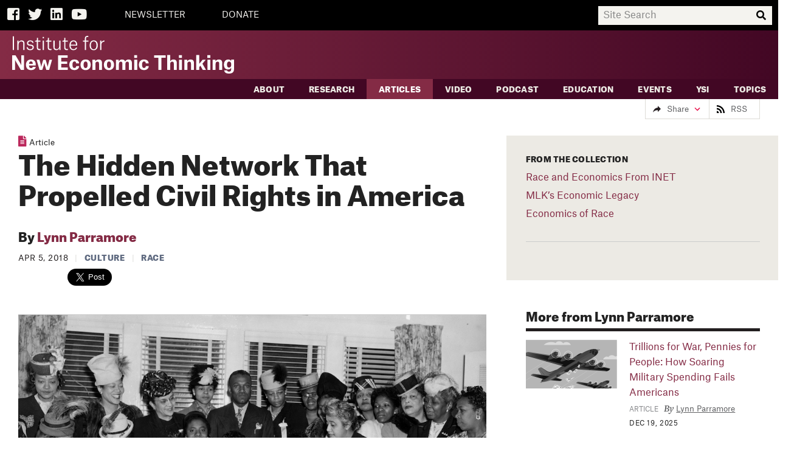

--- FILE ---
content_type: text/html; charset=utf-8
request_url: https://www.ineteconomics.org/perspectives/blog/the-hidden-network-that-propelled-civil-rights-in-america
body_size: 16692
content:
                                                      




<!DOCTYPE html>
<!--[if IE 9]>     <html class="no-js ie9" lang="en"> <![endif]-->
<!--[if !IE]><!--> <html class="no-js" lang="en"> <!--<![endif]-->
<head>
  <title>The Hidden Network That Propelled Civil Rights in America | Institute for New Economic Thinking</title>

  <meta charset="utf-8">
  <meta http-equiv="X-UA-Compatible" content="IE=edge">
  <meta name="description" content="Martin Luther King, Jr. and other civil rights leaders relied on black entrepreneurs to make their work possible">
  <meta name="viewport" content="width=device-width, initial-scale=1">

  <meta property="og:locale" content="en_us">
  <meta property="og:title" content="The Hidden Network That Propelled Civil Rights in America">
  <meta property="og:url" content="https://www.ineteconomics.org/perspectives/blog/the-hidden-network-that-propelled-civil-rights-in-america">
  <meta property="og:site_name" content="Institute for New Economic Thinking">
  <meta property="og:type" content="website">
  <meta property="og:description" content="Martin Luther King, Jr. and other civil rights leaders relied on black entrepreneurs to make their work possible">
  <meta property="og:image" content="//www.ineteconomics.org/uploads/featured/JoynerBethuneCheck_Narrow.jpg">

  <meta name="twitter:card" content="summary_large_image">
  <meta name="twitter:site" content="@ineteconomics">
  <meta name="twitter:creator" content="@ineteconomics">
  <meta name="twitter:url" content="https://www.ineteconomics.org/perspectives/blog/the-hidden-network-that-propelled-civil-rights-in-america">
  <meta name="twitter:title" content="The Hidden Network That Propelled Civil Rights in America">
  <meta name="twitter:description" content="Martin Luther King, Jr. and other civil rights leaders relied on black entrepreneurs to make their work possible">
  <meta name="twitter:image" content="http://www.ineteconomics.org/uploads/featured/JoynerBethuneCheck_Narrow.jpg">

  <link rel="stylesheet" href="/a/styles/screen.css?v=2.10">
  <link rel="stylesheet" href="/a/styles/print.css?v=1" media="print"/>
  <script src="/a/scripts/modernizr.min.js"></script>
  <script src="/a/images/icons/grunticon.loader.js"></script>
  <script>
    grunticon(["/a/images/icons/icons-data-svg.css", "/a/images/icons/icons-data-png.css", "/a/images/icons/icons-fallback.css"], grunticon.svgLoadedCallback );
  </script>
  <script src="//use.typekit.net/uzf3kzg.js"></script>
  <script>try{Typekit.load();}catch(e){}</script>
  <script
    src="https://code.jquery.com/jquery-3.3.1.slim.min.js"
    integrity="sha256-3edrmyuQ0w65f8gfBsqowzjJe2iM6n0nKciPUp8y+7E="
    crossorigin="anonymous"></script>
  <link rel="stylesheet" href="https://use.fontawesome.com/releases/v5.3.1/css/all.css" integrity="sha384-mzrmE5qonljUremFsqc01SB46JvROS7bZs3IO2EmfFsd15uHvIt+Y8vEf7N7fWAU" crossorigin="anonymous">
  </head>
<body class="">

    <!-- Google tag (gtag.js) -->
    <script async src="https://www.googletagmanager.com/gtag/js?id=G-C42B4CJFML"></script>
    <script> window.dataLayer = window.dataLayer || []; function gtag(){dataLayer.push(arguments);} gtag('js', new Date()); gtag('config', 'G-C42B4CJFML'); </script>

        <header class="page-header text-reverse " role="banner">
          <div class="search-bar-background">
              <div class="page-container">
                  <div class="search-bar-buttons-container">
                    <a class="search-bar-icon" id="facebook-icon" href="https://www.facebook.com/INETeconomics" target="_blank"><span class="fab fa-facebook-square"></span><span class="visually-hidden">Facebook</span></a>
                    <a class="search-bar-icon" href="https://twitter.com/ineteconomics" target="_blank"><span class="fab fa-twitter"></span><span class="visually-hidden">Twitter</span></a>
                    <a class="search-bar-icon" id="linked-in-icon" href="https://www.linkedin.com/company/instituteforneweconomicthinking" target="_blank"><span class="fab fa-linkedin"></span><span class="visually-hidden">LinkedIn</span></a>
                    <a class="search-bar-icon" id="youtube-icon" href="https://www.youtube.com/user/INETeconomics" target="_blank"><span class="fab fa-youtube"></span><span class="visually-hidden">YouTube</span></a>
                                        <a class="search-bar-text-button" href="https://www.ineteconomics.org/get-updates">NEWSLETTER</a>
                                        <a class="search-bar-text-button" href="/donate">DONATE</a>
                                      </div>

                  <div class="search-bar-input-container">
                    <input id="search-input" placeholder="Site Search">
                    <span id="search-magnifying-glass-icon" class="fas fa-search"></span>
                  </div>
              </div>

          </div>
          <div id="logo-bar" class="page-container">
              <a class="logo" href="/">
                  <span class="visually-hidden">The Institute for New Economic Thinking</span>
                  <svg xmlns="http://www.w3.org/2000/svg" version="1.1" x="0" y="0" viewBox="0 0 413.8 69.9" xml:space="preserve"><style type="text/css">.st0{fill:#FFFFFF;}</style><path class="st0" d="M1 0.9h2.3v25.2H1V0.9zM20.8 15.2c0-1.5-0.1-2.8-0.8-3.6 -0.6-0.8-1.6-1.2-2.9-1.2 -3.5 0-5.1 2.6-5.1 5.6v10.2H9.7V8.8h2.1v3.1h0.1c0.9-1.9 2.9-3.5 5.7-3.5 3.7 0 5.4 2 5.4 6v11.7h-2.3V15.2zM37.7 13c-0.3-1.7-1.7-2.8-4-2.8 -2.4 0-3.9 1.4-3.9 3.1 0 1.7 1 2.5 2.7 2.7l3.1 0.4c3.3 0.5 4.7 2.1 4.7 4.8 0 3.3-2.7 5.3-6.6 5.3 -3.5 0-6.3-1.4-6.8-5.3h2.2c0.4 2 1.7 3.5 4.6 3.5 2.7 0 4.3-1.4 4.3-3.3 0-1.6-0.5-2.5-3-2.9l-2.8-0.4c-2.9-0.4-4.6-1.8-4.6-4.6 0-3 2.5-5.1 6.1-5.1 3.6 0 5.9 1.7 6.2 4.6H37.7zM48.2 3.6v5.2h4.4v1.8h-4.4v11.2c0 1.8 0.8 2.6 2.8 2.6 1 0 2-0.2 2-0.2v1.9c0 0-1 0.3-2.5 0.3 -3.3 0-4.5-1.8-4.5-4.4V10.6h-3.3V8.9h0.8c2.2 0 2.7-0.5 2.7-3.7V3.6H48.2zM56.8 1.9h2.5v2.6h-2.5V1.9zM56.8 8.8h2.3v17.3h-2.3V8.8zM68.6 3.6v5.2H73v1.8h-4.4v11.2c0 1.8 0.8 2.6 2.8 2.6 1 0 2-0.2 2-0.2v1.9c0 0-1 0.3-2.5 0.3 -3.3 0-4.5-1.8-4.5-4.4V10.6H63V8.9h0.8c2.2 0 2.7-0.5 2.7-3.7V3.6H68.6zM79.1 19.9c0 1.4 0.1 2.7 0.8 3.5 0.6 0.8 1.6 1.2 3 1.2 3.3 0 5-2.6 5-6.5V8.8h2.3v17.3H88v-3.2h-0.1c-0.8 1.9-2.7 3.6-5.5 3.6 -3.7 0-5.5-1.9-5.5-5.9V8.8h2.3V19.9zM99.3 3.6v5.2h4.4v1.8h-4.4v11.2c0 1.8 0.8 2.6 2.8 2.6 1 0 2-0.2 2-0.2v1.9c0 0-1 0.3-2.5 0.3 -3.3 0-4.5-1.8-4.5-4.4V10.6h-3.3V8.9h0.8c2.2 0 2.7-0.5 2.7-3.7V3.6H99.3zM114.5 26.5c-5.3 0-7.7-3.5-7.7-8.9 0-5.2 2.7-9.2 7.6-9.2 5.1 0 6.9 4.1 6.9 8.2V18h-12.2c0.1 4.2 1.8 6.7 5.4 6.7 3 0 4.1-2 4.4-2.9h2.2C120.5 24.4 117.9 26.5 114.5 26.5zM119 16.1c0-2.7-1-5.9-4.6-5.9 -3.2 0-5 2.5-5.2 6.1h9.9V16.1zM137.9 26.1h-2.3V10.6h-3.4V8.8h3.4V4.5c0-3 1.9-4.5 4.8-4.5 0.6 0 1.1 0 1.7 0.2v1.9c-0.4-0.1-0.9-0.2-1.7-0.2 -1.8 0-2.6 0.8-2.6 2.9v4h4.4v1.8h-4.4V26.1zM144.5 17.5c0-5.2 2.8-9.1 7.6-9.1 5.2 0 7.6 3.9 7.6 9.1 0 5.3-2.7 9.1-7.6 9.1C146.9 26.5 144.5 22.7 144.5 17.5zM146.8 17.5c0 4.5 1.6 7.3 5.3 7.3 3.5 0 5.1-2.8 5.1-7.3 0-4.5-1.6-7.3-5.2-7.3C148.7 10.2 146.8 13 146.8 17.5zM164.2 8.8h2.1v3.6h0.1c0.7-2 2.8-3.9 5.4-3.9h0.3v2.3h-0.5c-2.7 0-5.2 1.8-5.2 5.9v9.5h-2.3V8.8zM0 36.2h6.3L15 50.7c1.4 2.3 1.9 4 1.9 4H17V36.2h5.2V63h-6.1L7.3 48.2c-1.4-2.3-2-4.1-2-4.1H5.2V63H0V36.2zM35 63.5c-6.1 0-9.3-3.9-9.3-9.9 0-5.7 3.4-9.8 9.3-9.8 6.3 0 9 4.2 9 9.7v1.5H31.3c0.2 3.4 1.5 4.8 3.9 4.8 2.2 0 2.9-1.1 3.3-2.2h5.5C43.3 61.2 40.1 63.5 35 63.5zM38.4 51.5c-0.2-2.7-1.2-4.2-3.3-4.2 -2.3 0-3.5 1.6-3.7 4.5h7.1V51.5zM45.5 44.2h5.4l2.5 9.5c0.5 1.9 0.7 4 0.7 4h0.1c0 0 0.4-2.1 0.9-3.9l2.8-9.5h4.5l2.8 9.5c0.6 1.9 0.9 3.9 0.9 3.9h0.1c0 0 0.3-2.1 0.8-3.9l2.5-9.5h4.9L69 63h-5.4l-2.3-7.5c-0.7-2.3-1.3-5.7-1.3-5.7H60c0 0-0.7 3.4-1.4 5.7L56.2 63H51L45.5 44.2zM85.7 36.2h17.6v4.4H91.4v6.9h11.3v4.3H91.4v6.9h12.2V63h-18V36.2zM119.4 50.9c-0.2-2-1.1-3.5-3.2-3.5 -2.9 0-3.8 2.9-3.8 6.1 0 2.9 0.6 6.1 3.7 6.1 2.5 0 3.3-1.8 3.4-3.6h5.4c-0.1 4.9-3.9 7.4-8.8 7.4 -6.1 0-9.5-3.7-9.5-9.8 0-6.1 3.6-9.8 9.5-9.8 5 0 8.5 2.5 8.7 7.2H119.4zM127.5 53.6c0-6.2 3.6-9.8 9.5-9.8 5.7 0 9.5 3.6 9.5 9.8 0 6.1-3.9 9.9-9.5 9.9C131 63.5 127.5 59.7 127.5 53.6zM133.2 53.6c0 3.6 1 6.1 3.8 6.1 2.8 0 3.7-2.7 3.7-6.1 0-3.6-1-6.1-3.7-6.1C134.2 47.5 133.2 50.1 133.2 53.6zM162 52c0-1.3-0.1-2.4-0.6-3.1 -0.5-0.7-1.4-1.1-2.4-1.1 -2.5 0-3.8 1.6-3.8 4.3V63h-5.6V44.2h5.4v3.1h0.1c1-1.9 2.9-3.5 6.1-3.5 4.5 0 6.4 2.3 6.4 7V63H162V52zM171 53.6c0-6.2 3.6-9.8 9.5-9.8 5.7 0 9.5 3.6 9.5 9.8 0 6.1-3.9 9.9-9.5 9.9C174.6 63.5 171 59.7 171 53.6zM176.8 53.6c0 3.6 1.1 6.1 3.8 6.1 2.8 0 3.7-2.7 3.7-6.1 0-3.6-1-6.1-3.7-6.1C177.8 47.5 176.8 50.1 176.8 53.6zM193.4 44.2h5.4v3.1h0.1c1-1.8 2.9-3.5 6-3.5 3.5 0 5.1 1.5 5.8 3.9h0.1c0.7-1.8 2.8-3.9 6.2-3.9 4.4 0 6.3 2.3 6.3 7V63h-5.6V52c0-1.3-0.1-2.4-0.6-3.1 -0.5-0.8-1.3-1.1-2.3-1.1 -2.3 0-3.6 1.6-3.6 4.3V63h-5.6V52c0-1.3-0.1-2.4-0.6-3.1 -0.5-0.7-1.3-1.1-2.3-1.1 -2.3 0-3.6 1.6-3.6 4.3V63h-5.6V44.2zM227.5 35.9h5.6v5h-5.6V35.9zM227.6 44.2h5.6V63h-5.6V44.2zM249.2 50.9c-0.2-2-1.1-3.5-3.2-3.5 -2.9 0-3.8 2.9-3.8 6.1 0 2.9 0.6 6.1 3.7 6.1 2.5 0 3.3-1.8 3.4-3.6h5.4c-0.1 4.9-3.8 7.4-8.8 7.4 -6.1 0-9.5-3.7-9.5-9.8 0-6.1 3.6-9.8 9.5-9.8 5 0 8.5 2.5 8.7 7.2H249.2zM286.2 40.7h-7.9V63h-5.7V40.7h-7.9v-4.5h21.6V40.7zM301.5 52c0-1.3-0.1-2.4-0.6-3.1 -0.5-0.7-1.4-1.1-2.4-1.1 -2.5 0-3.8 1.6-3.8 4.3V63h-5.6V35.4h5.6v11.8h0.1c0.8-1.7 2.8-3.4 5.9-3.4 4.5 0 6.4 2.3 6.4 7V63h-5.6V52zM311 35.9h5.6v5H311V35.9zM311.1 44.2h5.6V63h-5.6V44.2zM333.5 52c0-1.3-0.1-2.4-0.6-3.1 -0.5-0.7-1.4-1.1-2.4-1.1 -2.5 0-3.8 1.6-3.8 4.3V63h-5.6V44.2h5.4v3.1h0.1c1-1.9 2.9-3.5 6.1-3.5 4.5 0 6.4 2.3 6.4 7V63h-5.6V52zM348.8 63h-5.5V35.4h5.5V52l6.4-7.8h5.9l-6.3 7.4 6.6 11.4h-6l-4.3-7.7 -2.3 2.8V63zM364 35.9h5.6v5H364V35.9zM364.1 44.2h5.6V63h-5.6V44.2zM386.2 52c0-1.3-0.1-2.4-0.6-3.1 -0.5-0.7-1.4-1.1-2.4-1.1 -2.5 0-3.8 1.6-3.8 4.3V63h-5.6V44.2h5.4v3.1h0.1c1-1.9 2.9-3.5 6.1-3.5 4.5 0 6.4 2.3 6.4 7V63h-5.6V52zM395.5 64.1h5.4c0.4 1.4 1.2 2.2 3.6 2.2 2.7 0 4-1.2 4-4.6v-2.7h-0.1c-0.7 1.5-2.3 3.3-5.5 3.3 -4.9 0-8-2.8-8-9.1 0-6.1 3.6-9.4 8.1-9.4 2.9 0 4.6 1.4 5.4 2.9h0.1v-2.6h5.3v17.3c0 5.7-3 8.5-9.4 8.5C398.5 69.9 395.8 67.6 395.5 64.1zM408.5 52.4c0-3-1.6-4.8-3.9-4.8 -2.3 0-4 1.9-4 5.6 0 3.6 1.3 5.6 4 5.6 2.3 0 3.9-1.9 3.9-4.4V52.4z"/></svg>
              </a>
                        </div>


                <nav class="navigation" role="navigation">
                    <header class="visually-hidden">
                        <h4>Navigation</h4>
                    </header>
                    <div class="primary">
                        <div class="page-container">
                                                                                                                                                                                                                                                                                  <a data-sub-nav-trigger="aboutStructure" class="" href="/about">About</a>
                          <ul class="mobile-sub-nav">
                                  <li class="">
      <a href="//www.ineteconomics.org/about/our-purpose">Our Purpose</a>
    </li>
      <li class="">
      <a href="//www.ineteconomics.org/about/leadership-staff">Leadership &amp; Staff</a>
    </li>
      <li class="">
      <a href="//www.ineteconomics.org/about/history">History</a>
    </li>
      <li class="">
      <a href="//www.ineteconomics.org/about/announcements">INET in the News</a>
    </li>
      <li class="">
      <a href="//www.ineteconomics.org/about/contact-us">Contact Us</a>
    </li>
                            </ul>
                                                                                                                                                                                                                                                        <a data-sub-nav-trigger="researchStructure" class="" href="/research">Research</a>
                          <ul class="mobile-sub-nav">
                                  <li class="">
      <a href="//www.ineteconomics.org/research/research-papers">Working Papers</a>
    </li>
    <li class="">
    <a href="/research/programs/global-commission">Global Commission on Economic Transformation</a>
  </li>
  <li class="">
    <a href="/research-books">Books with Cambridge University Press</a>
  </li>
  <li class="">
    <a href="/research/programs/campaign-finance-data-1912-1976">Campaign Finance Data 1912-1976</a>
  </li>
      <li class="">
      <a href="//www.ineteconomics.org/research/programs">Programs</a>
    </li>
      <li class="">
      <a href="//www.ineteconomics.org/research/partnerships">Partnerships</a>
    </li>
      <li class="">
      <a href="//www.ineteconomics.org/research/experts">Experts</a>
    </li>
      <li class="">
      <a href="//www.ineteconomics.org/research/grants">Grants</a>
    </li>
      <li class="">
      <a href="//www.ineteconomics.org/research/the-pandemic-and-the-economic-crisis-a-global-agenda-for-urgent-action">The Pandemic and the Economic Crisis: A Global Agenda for Urgent Action</a>
    </li>
      <li class="">
      <a href="//www.ineteconomics.org/research/addressing-covid-19-in-africa-challenges-and-leadership-in-a-context-of-global-economic-transformation">Addressing COVID-19 in Africa: Challenges and Leadership in a Context of Global Economic Transformation</a>
    </li>
                            </ul>
                                                                                                                                                                                                                                                        <a data-sub-nav-trigger="blogStructure" class="selected" href="/perspectives/blog">Articles</a>
                          <ul class="mobile-sub-nav">
                                                        </ul>
                                                                                                                                                                                                                                                        <a data-sub-nav-trigger="videosStructure" class="" href="/videos">Video</a>
                          <ul class="mobile-sub-nav">
                                                        </ul>
                                                                                                                                                                                                                                                        <a data-sub-nav-trigger="podcastsStructure" class="" href="/perspectives/podcasts">Podcast</a>
                          <ul class="mobile-sub-nav">
                                                        </ul>
                                                                                                                                                                                                                                                        <a data-sub-nav-trigger="edStructure" class="" href="https://www.ineteconomics.org/perspectives/collections/education">Education</a>
                          <ul class="mobile-sub-nav">
                                                        </ul>
                                                                                                                                                                                                                                                        <a data-sub-nav-trigger="eventsStructure" class="" href="/events">Events</a>
                          <ul class="mobile-sub-nav">
                                  <li class="">
      <a href="/events?q=&amp;facet%5Btopics%5D=&amp;facet%5BregionTree%5D=&amp;facet%5BeventType%5D=Plenary">Plenaries</a>
    </li>
      <li class="">
      <a href="/events?filter=future">Upcoming</a>
    </li>
      <li class="">
      <a href="/events?filter=past">Past</a>
    </li>
                            </ul>
                                                                                                                                                                                                                                                        <a data-sub-nav-trigger="YSIStructure" class="" href="/education/young-scholars-initiative">YSI</a>
                          <ul class="mobile-sub-nav">
                                                        </ul>
                                                                                                                                                                                                                                                        <a data-sub-nav-trigger="" class="" href="/topic">Topics</a>
                          <ul class="mobile-sub-nav">
                              <li class=" topics">
    <a href="/perspectives/collections"><b>Collections</b></a>
  </li>
      <li class=" topics">
      <a href="//www.ineteconomics.org/topic/agriculture">Agriculture</a>
    </li>
          <li class=" topics">
      <a href="//www.ineteconomics.org/topic/business-industry">Business &amp; Industry</a>
    </li>
          <li class=" topics">
      <a href="//www.ineteconomics.org/topic/complexity-economics">Complexity Economics</a>
    </li>
          <li class=" topics">
      <a href="//www.ineteconomics.org/topic/culture">Culture</a>
    </li>
          <li class=" topics">
      <a href="//www.ineteconomics.org/topic/development">Development</a>
    </li>
          <li class=" topics">
      <a href="//www.ineteconomics.org/topic/economic-geography">Economic Geography</a>
    </li>
          <li class=" topics">
      <a href="//www.ineteconomics.org/topic/reintroducing-economic-theory">Economics Profession</a>
    </li>
          <li class=" topics">
      <a href="//www.ineteconomics.org/topic/education">Education</a>
    </li>
          <li class=" topics">
      <a href="//www.ineteconomics.org/topic/energy">Energy</a>
    </li>
          <li class=" topics">
      <a href="//www.ineteconomics.org/topic/environment">Environment</a>
    </li>
          <li class=" topics">
      <a href="//www.ineteconomics.org/topic/finance">Finance</a>
    </li>
          <li class=" topics">
      <a href="//www.ineteconomics.org/topic/gender">Gender</a>
    </li>
          <li class=" topics">
      <a href="//www.ineteconomics.org/topic/government-politics">Government &amp; Politics</a>
    </li>
          <li class=" topics">
      <a href="//www.ineteconomics.org/topic/health">Health</a>
    </li>
          <li class=" topics">
      <a href="//www.ineteconomics.org/topic/history">History</a>
    </li>
          <li class=" topics">
      <a href="//www.ineteconomics.org/topic/human-behavior">Human Behavior</a>
    </li>
          <li class=" topics">
      <a href="//www.ineteconomics.org/topic/imperfect-knowledge">Imperfect Knowledge</a>
    </li>
          <li class=" topics">
      <a href="//www.ineteconomics.org/topic/industrial-policy">Industrial Policy</a>
    </li>
          <li class=" topics">
      <a href="//www.ineteconomics.org/topic/inequality-distribution">Inequality &amp; Distribution</a>
    </li>
          <li class=" topics">
      <a href="//www.ineteconomics.org/topic/labor">Labor</a>
    </li>
          <li class=" topics">
      <a href="//www.ineteconomics.org/topic/laws">Laws</a>
    </li>
          <li class=" topics">
      <a href="//www.ineteconomics.org/topic/macroeconomics">Macroeconomics</a>
    </li>
          <li class=" topics">
      <a href="//www.ineteconomics.org/topic/math-statistics">Math &amp; Statistics</a>
    </li>
          <li class=" topics">
      <a href="//www.ineteconomics.org/topic/microeconomics">Microeconomics</a>
    </li>
          <li class=" topics">
      <a href="//www.ineteconomics.org/topic/philosophy-ethics">Philosophy &amp; Ethics</a>
    </li>
          <li class=" topics">
      <a href="//www.ineteconomics.org/topic/private-debt">Private Debt</a>
    </li>
          <li class=" topics">
      <a href="//www.ineteconomics.org/topic/race">Race</a>
    </li>
          <li class=" topics">
      <a href="//www.ineteconomics.org/topic/technology-innovation">Technology &amp; Innovation</a>
    </li>
          <li class=" topics">
      <a href="//www.ineteconomics.org/topic/trade">Trade</a>
    </li>
                                </ul>
                                                 </div>
                    </div>
                    <div class="mobile-utility-wrap">
                        <div class="mobile-header-utilities">
                            <h2 class="visually-hidden">More</h2>
                            <ul>
                                                            <li><a href="https://www.ineteconomics.org/account/login">Login</a></li>
                                                                                                                            <li><a href="https://www.ineteconomics.org/get-updates">NEWSLETTER</a></li>
                                                                                                                                <li><a href="/donate">DONATE</a></li>
                                                                                        </ul>
                            <ul>
                                <li><a href="https://www.facebook.com/INETeconomics"><span class="icon-facebook-cream" data-grunticon-embed></span><span class="visually-hidden">Facebook</span></a></li>
                                <li><a href="https://twitter.com/ineteconomics"><span class="icon-twitter-cream" data-grunticon-embed></span><span class="visually-hidden">Twitter</span></a></li>
                                <li><a href="https://www.youtube.com/user/INETeconomics"><span class="icon-youtube-cream" data-grunticon-embed></span><span class="visually-hidden">YouTube</span></a></li>
                                <li><a href="/get-updates"><span class="icon-mail-cream" data-grunticon-embed></span><span class="visually-hidden">Email</span></a></li>
                            </ul>
                        </div>
                    </div>

                </nav>
            </div>
        </header>

       <div class="sub-navs">
      <div class="page-container sub-nav-wrap" data-sub-nav-target="aboutStructure">
      <div class="subnav-intro">
        <h3><a href="/about">About</a></h3>
        <p>We are economists and thinkers from a range of disciplines who challenge conventional wisdom and advance ideas to better serve society.</e>
      </div>
     
      <ul class="sub-nav ">
              <li class="">
      <a href="//www.ineteconomics.org/about/our-purpose">Our Purpose</a>
    </li>
      <li class="">
      <a href="//www.ineteconomics.org/about/leadership-staff">Leadership &amp; Staff</a>
    </li>
      <li class="">
      <a href="//www.ineteconomics.org/about/history">History</a>
    </li>
      <li class="">
      <a href="//www.ineteconomics.org/about/announcements">INET in the News</a>
    </li>
      <li class="">
      <a href="//www.ineteconomics.org/about/contact-us">Contact Us</a>
    </li>
        </ul>
    </div>
      <div class="page-container sub-nav-wrap" data-sub-nav-target="researchStructure">
      <div class="subnav-intro">
        <h3><a href="/research">Research</a></h3>
        <p>We develop research that challenges economic orthodoxy and serves society.</e>
      </div>
     
      <ul class="sub-nav ">
              <li class="">
      <a href="//www.ineteconomics.org/research/research-papers">Working Papers</a>
    </li>
    <li class="">
    <a href="/research/programs/global-commission">Global Commission on Economic Transformation</a>
  </li>
  <li class="">
    <a href="/research-books">Books with Cambridge University Press</a>
  </li>
  <li class="">
    <a href="/research/programs/campaign-finance-data-1912-1976">Campaign Finance Data 1912-1976</a>
  </li>
      <li class="">
      <a href="//www.ineteconomics.org/research/programs">Programs</a>
    </li>
      <li class="">
      <a href="//www.ineteconomics.org/research/partnerships">Partnerships</a>
    </li>
      <li class="">
      <a href="//www.ineteconomics.org/research/experts">Experts</a>
    </li>
      <li class="">
      <a href="//www.ineteconomics.org/research/grants">Grants</a>
    </li>
      <li class="">
      <a href="//www.ineteconomics.org/research/the-pandemic-and-the-economic-crisis-a-global-agenda-for-urgent-action">The Pandemic and the Economic Crisis: A Global Agenda for Urgent Action</a>
    </li>
      <li class="">
      <a href="//www.ineteconomics.org/research/addressing-covid-19-in-africa-challenges-and-leadership-in-a-context-of-global-economic-transformation">Addressing COVID-19 in Africa: Challenges and Leadership in a Context of Global Economic Transformation</a>
    </li>
        </ul>
    </div>
      <div class="page-container sub-nav-wrap" data-sub-nav-target="blogStructure">
      <div class="subnav-intro">
        <h3><a href="/perspectives/blog">Articles</a></h3>
        <p>Commentary, analysis, interviews, and research summaries by INET-affiliated writers.</e>
      </div>
     
      <ul class="sub-nav ">
                </ul>
    </div>
      <div class="page-container sub-nav-wrap" data-sub-nav-target="videosStructure">
      <div class="subnav-intro">
        <h3><a href="/videos">Video</a></h3>
        <p>Interviews, presentations and video series with provocative economic thinkers, public figures and students.</e>
      </div>
     
      <ul class="sub-nav ">
                </ul>
    </div>
      <div class="page-container sub-nav-wrap" data-sub-nav-target="podcastsStructure">
      <div class="subnav-intro">
        <h3><a href="/perspectives/podcasts">Podcast</a></h3>
        <p>Economics and Beyond with Rob Johnson, a podcast featuring interviews with some of the world&#8217;s most important thinkers, artists, and activists about the pressing issues of our time. The podcast is also available on all major podcasting platforms, such as Apple, Spotify, Google, and Podbean.</e>
      </div>
     
      <ul class="sub-nav ">
                </ul>
    </div>
      <div class="page-container sub-nav-wrap" data-sub-nav-target="edStructure">
      <div class="subnav-intro">
        <h3><a href="https://www.ineteconomics.org/perspectives/collections/education">Education</a></h3>
        <p>Video series and courses for students and educators interested in exploring new economic thinking.</e>
      </div>
     
      <ul class="sub-nav ">
                </ul>
    </div>
      <div class="page-container sub-nav-wrap" data-sub-nav-target="eventsStructure">
      <div class="subnav-intro">
        <h3><a href="/events">Events</a></h3>
        <p>To foster new economic thinking, we host convenings that gather together a diverse community of thinkers from different fields, countries, and schools of thought.</e>
      </div>
     
      <ul class="sub-nav ">
              <li class="">
      <a href="/events?q=&amp;facet%5Btopics%5D=&amp;facet%5BregionTree%5D=&amp;facet%5BeventType%5D=Plenary">Plenaries</a>
    </li>
      <li class="">
      <a href="/events?filter=future">Upcoming</a>
    </li>
      <li class="">
      <a href="/events?filter=past">Past</a>
    </li>
        </ul>
    </div>
      <div class="page-container sub-nav-wrap" data-sub-nav-target="YSIStructure">
      <div class="subnav-intro">
        <h3><a href="/education/young-scholars-initiative">YSI</a></h3>
        <p>Through the Young Scholars Initiative (YSI), INET provides support to students, young professionals, or others who embrace new and critical ways of thinking about the economy. YSI fosters conversation among those who wish to engage with new economic thinking and connects young scholars to the Institute’s vast network of economists.</e>
      </div>
     
      <ul class="sub-nav ">
                </ul>
    </div>
      <div class="page-container sub-nav-wrap" data-sub-nav-target="">
      <div class="subnav-intro">
        <h3><a href="/topic">Topics</a></h3>
        <p>Browse all INET content organized by topic</e>
      </div>
     
      <ul class="sub-nav topics-sub-nav">
          <li class=" topics">
    <a href="/perspectives/collections"><b>Collections</b></a>
  </li>
      <li class=" topics">
      <a href="//www.ineteconomics.org/topic/agriculture">Agriculture</a>
    </li>
          <li class=" topics">
      <a href="//www.ineteconomics.org/topic/business-industry">Business &amp; Industry</a>
    </li>
          <li class=" topics">
      <a href="//www.ineteconomics.org/topic/complexity-economics">Complexity Economics</a>
    </li>
          <li class=" topics">
      <a href="//www.ineteconomics.org/topic/culture">Culture</a>
    </li>
          <li class=" topics">
      <a href="//www.ineteconomics.org/topic/development">Development</a>
    </li>
          <li class=" topics">
      <a href="//www.ineteconomics.org/topic/economic-geography">Economic Geography</a>
    </li>
          <li class=" topics">
      <a href="//www.ineteconomics.org/topic/reintroducing-economic-theory">Economics Profession</a>
    </li>
          <li class=" topics">
      <a href="//www.ineteconomics.org/topic/education">Education</a>
    </li>
          <li class=" topics">
      <a href="//www.ineteconomics.org/topic/energy">Energy</a>
    </li>
          <li class=" topics">
      <a href="//www.ineteconomics.org/topic/environment">Environment</a>
    </li>
          <li class=" topics">
      <a href="//www.ineteconomics.org/topic/finance">Finance</a>
    </li>
          <li class=" topics">
      <a href="//www.ineteconomics.org/topic/gender">Gender</a>
    </li>
          <li class=" topics">
      <a href="//www.ineteconomics.org/topic/government-politics">Government &amp; Politics</a>
    </li>
          <li class=" topics">
      <a href="//www.ineteconomics.org/topic/health">Health</a>
    </li>
          <li class=" topics">
      <a href="//www.ineteconomics.org/topic/history">History</a>
    </li>
          <li class=" topics">
      <a href="//www.ineteconomics.org/topic/human-behavior">Human Behavior</a>
    </li>
          <li class=" topics">
      <a href="//www.ineteconomics.org/topic/imperfect-knowledge">Imperfect Knowledge</a>
    </li>
          <li class=" topics">
      <a href="//www.ineteconomics.org/topic/industrial-policy">Industrial Policy</a>
    </li>
          <li class=" topics">
      <a href="//www.ineteconomics.org/topic/inequality-distribution">Inequality &amp; Distribution</a>
    </li>
          <li class=" topics">
      <a href="//www.ineteconomics.org/topic/labor">Labor</a>
    </li>
          <li class=" topics">
      <a href="//www.ineteconomics.org/topic/laws">Laws</a>
    </li>
          <li class=" topics">
      <a href="//www.ineteconomics.org/topic/macroeconomics">Macroeconomics</a>
    </li>
          <li class=" topics">
      <a href="//www.ineteconomics.org/topic/math-statistics">Math &amp; Statistics</a>
    </li>
          <li class=" topics">
      <a href="//www.ineteconomics.org/topic/microeconomics">Microeconomics</a>
    </li>
          <li class=" topics">
      <a href="//www.ineteconomics.org/topic/philosophy-ethics">Philosophy &amp; Ethics</a>
    </li>
          <li class=" topics">
      <a href="//www.ineteconomics.org/topic/private-debt">Private Debt</a>
    </li>
          <li class=" topics">
      <a href="//www.ineteconomics.org/topic/race">Race</a>
    </li>
          <li class=" topics">
      <a href="//www.ineteconomics.org/topic/technology-innovation">Technology &amp; Innovation</a>
    </li>
          <li class=" topics">
      <a href="//www.ineteconomics.org/topic/trade">Trade</a>
    </li>
            </ul>
    </div>
  </div>

        <form class="search" action="https://www.ineteconomics.org/search">
            <div class="search-inner layout-search">
                <label class="visually-hidden" for="search-input">Search</label>
                <input type="search" id="search-input" name="q" placeholder="Search" value="">
                <button type="submit">Search</button>
            </div>
        </form>

        <main role="main" id="content" class="">
            <div class="page-wrap"><div class="layout-b slr-bar-wrap  "><ul class="slr-bar"><li class="icon-forward-black"><a href="#" class="slr-toggler icon-expand38-magenta">Share</a><div class="addthis_sharing_toolbox slr-toggle"></div></li><li class="icon-rss"><a href="//www.ineteconomics.org/feed.rss">RSS</a></li></ul></div></div><div class="page-container">
	<ul class="layout-breadcrumb breadcrumb-list ">

										                  			<li class="breadcrumb-item only-small " >
				<a href="/perspectives" >
					Perspectives
				</a>

							</li>
      								                  			<li class="breadcrumb-item only-small bordered" data-subnav-toggle>
				<a href="/perspectives/blog" >
					Articles
				</a>

									<ul class="subnav">
																								<li>
							<a href="//www.ineteconomics.org/perspectives/blog">Articles</a>
						</li>
												<li>
							<a href="//www.ineteconomics.org/perspectives/videos">Videos</a>
						</li>
												<li>
							<a href="//www.ineteconomics.org/perspectives/collections">Collections</a>
						</li>
												<li>
							<a href="//www.ineteconomics.org/perspectives/podcasts">Podcast: Economics &amp; Beyond</a>
						</li>
											</ul>
							</li>
      		
	</ul>
</div>

<div class="page-wrap">
  <div class="layout-b page-top">
    <div class="column">
      
	
<p class="entry-content-type">
  <i
  style="color: #BB285C;"
   class="fas fa-file-alt"
  >
</i>
  <span>
           Article
                </span>
</p>

<div class="article-top-wrap">


	<h1 class="article-title ">
				The Hidden Network That Propelled Civil Rights in America	</h1>


	





				<p class="article-byline">		By <a href="/research/experts/lynnparramore">Lynn Parramore</a>
	</p>
	


	<p class="article-meta">
		
								<span class="article-date">
									Apr 5, 2018
							</span>
					
		
		
		
		
		
		
    
					<span class="pipe">|</span>							<a class="article-topic" href="//www.ineteconomics.org/topic/culture">Culture</a>
				<span class="pipe">|</span>							<a class="article-topic" href="//www.ineteconomics.org/topic/race">Race</a>
										</p>

	<p class="article-share">
    <span class="facebook">
        <iframe
            src="https://www.facebook.com/plugins/share_button.php?href=https://www.ineteconomics.org/perspectives/blog/the-hidden-network-that-propelled-civil-rights-in-america&layout=button&size=large&width=77&height=28&appId"
            width="77"
            height="28"
            style="border:none;overflow:hidden"
            scrolling="no"
            frameborder="0"
            allowTransparency="true"
            allow="encrypted-media"
        ></iframe>
    </span>
    <span class="twitter">
        <a class="twitter-share-button"
            href="https://twitter.com/intent/tweet"
            data-size="large"
            data-url="https://www.ineteconomics.org/perspectives/blog/the-hidden-network-that-propelled-civil-rights-in-america"
            data-hashtags="inet"
        >
            Tweet
        </a>
        <script>
            window.twttr = (function(d, s, id) {
            var js, fjs = d.getElementsByTagName(s)[0],
                t = window.twttr || {};
            if (d.getElementById(id)) return t;
            js = d.createElement(s);
            js.id = id;
            js.src = "https://platform.twitter.com/widgets.js";
            fjs.parentNode.insertBefore(js, fjs);

            t._e = [];
            t.ready = function(f) {
                t._e.push(f);
            };

            return t;
            }(document, "script", "twitter-wjs"));
        </script>
    </span>
    <span class="linkedin">
        <script src="https://platform.linkedin.com/in.js" type="text/javascript">lang: en_US</script>
        <script type="IN/Share" data-url="//www.ineteconomics.org/perspectives/blog/the-hidden-network-that-propelled-civil-rights-in-america"></script>
    </span>
</p>


<hr class="article-divider" />
<div class="article-photo">
	<img
					 class="desaturate" 				src="/uploads/featured/JoynerBethuneCheck_Narrow.jpg"
	/>
</div>


</div>
<div class="article-content">

		<div class="article-intro">
		Martin Luther King, Jr. and other civil rights leaders relied on black entrepreneurs to make their work possible
	</div>
	
      <div
		class="article-body longform"
			>
      
      	
			<p><em>As America remembers the legacy of Dr. Martin Luther King Jr. on the anniversary of his assassination, headlines celebrate the heroic ministers and activists who advanced civil rights in the United States, sometimes at the cost of their lives. But Louis Ferleger, Professor of History at Boston University and a <a href="https://www.ineteconomics.org/research/experts/Ferleger">grantee</a> of the Institute for New Economic Thinking, along with Matthew Lavallee,&nbsp;a graduate student at Boston University, have focused their attention on a&nbsp;<a href="https://www.ineteconomics.org/perspectives/blog/how-black-businesses-helped-save-the-civil-rights-movement">powerful, behind-the-scenes network</a> without which King and other civil rights leaders could not have succeeded.&nbsp;</em></p>

<p><as america="" remembers="" the="" legacy="" of="" dr.="" martin="" luther="" king="" jr.="" on="" anniversary="" his="" assassination,="" headlines="" celebrate="" heroic="" ministers="" and="" activists="" who="" advanced="" civil="" rights="" in="" united="" states,="" sometimes="" at="" cost="" their="" lives.="" but="" louis="" ferleger,="" professor="" history="" boston="" university="" a="" <="" i=""></as></p>



<p><strong>Lynn Parramore: You point to an amazing set of facts in your research that would surprise many people. Despite the horrors of Jim Crow, America had 70,000 black-owned businesses in 1920, and over twice that many by 1969. They must have been extremely tough and resourceful to do what they did given the obstacles. Let’s talk about who they were and what kinds of businesses were they running.</strong>

  </p>





<p>Louis Ferleger: &nbsp;When African Americans left sharecropping in the South as the national railroads expanded and allowed them to leave, they moved to metropolitan areas like Boston and Philadelphia. The key is that they weren’t just looking for jobs as domestics or other low-paid work. They were also looking to start their own businesses. They weren’t out to replicate the experience of being sharecroppers, but to establish themselves in other ways. So they started these small businesses, which served African Americans almost uniformly, allowing black communities to thrive and grow. It’s a story that people are not aware of. Their businesses grew even during the Great Depression. Sadly, we don’t have a lot of information on them, but we know that they were grocery stores, hair salons, small variety stores selling everything from hardware to food, gasoline stations, and funeral homes. 

  </p>







<p><strong>LP: Businesses like restaurants or salons are also meeting places. That would be critical for political engagement and mobilization, right? </strong>

  </p>







<p>LF: Exactly. And there’s a lot more activity in support of this than people realize. My hunch is that there are critical discussions at these restaurants and other places about what’s going to happen when Rosa Park does what she does refusing to give up her seat on the bus in Montgomery, Alabama in 1955. That takes nothing away from her in making that decision, but the African Americans in Montgomery were more prepared for what was about to happen than people realize.&nbsp; 

  </p>







<p>In our research we asked, how do you lay the groundwork for the Civil Rights Movement by turning to the one community within these metropolitan areas that has been able to survive the most harsh and adversarial conditions imaginable? 

  </p>







<p>Black businesses become critical as a source of support, but much more importantly, in my mind, as a basis upon which activists could turn to for people who knew how to organize. The business people were entrepreneurial. The capital is self-generated or comes from the small number of black banks. Even though the black banks represented a small amount of capital, it allows business owners to expand when they could. Black insurance companies and banks were established and became successful because there were no alternatives. In Mississippi, when they cut off the access to white banks, African American business owners who were supporting civil rights in various forms turned to black insurance companies and banks outside the state. Martin Luther King made that happen. He visited many of these banks personally. 

  </p>







<p><strong>LP: Let’s talk about the violence that these business owners faced. As a North Carolinian, I’m thinking all the way back to the Wilmington massacre of 1898, a <em>coup d’état</em> in which the white Conservative Democratic Party led a mob to overthrow the local Fusionist government, which included black Republicans. In addition to slaughtering as many as 300 people, they destroyed black businesses, including the only black newspaper in the city. How do people continue to run businesses with that kind of threat?</strong>

  </p>







<p>LF: When the Civil Rights Movement turns violent, it’s not just towards demonstrators and others, it’s toward these black businesses. &nbsp;You ask the right question, and all I can say is that African Americans have a long and important set of histories in terms of family and kinship relationships that supported these businesses, from barber shops to beauty salons to service stations. 

  </p>







<p>In a table in our paper, we took a pamphlet from Washington, D.C. and put down all the different kinds of stores that African Americans owned there in 1965. That year, seven percent of all the businesses were black-owned. You could go to African American stores for all of your needs: insurance companies, banks, caterers, beauty schools, variety shops, radio and TV stores. It gives you a sense of how these communities were thriving in these places, and that’s how they were able, in my view, to remain viable. I would argue that these black businesses are the training ground for future activists. They taught activists the need to be organized and be prepared. 

  </p>







<p><strong>LP: Tell me about one of the most significant cases in which black business owners provided the kind of support you’re describing. </strong>

  </p>







<p>LF: I think the most important case is the 1955 bus boycott of Montgomery, when African Americans refused to ride buses to protest segregated seating. When they started to boycott the buses, a large network of black-owned taxi companies provided the initial transportation solution. The black businesses were invaluable. Martin Luther King knew that, and he relied the support of small businesses during this long protest &mdash; not just the taxis, but the gasoline station owners that are providing gas, the automotive companies that are repairing the taxis. These businesses generated funds across the board to help defray the cost of the boycott. Without them, there is no boycott. There is no success.

  </p>







<p><strong>LP: Let’s talk about female black business owners. How were they involved in supporting civil rights? This seems to be an especially overlooked area. </strong>

  </p>







<p>LF: It’s true. What’s often missing from the literature is all the black women entrepreneurs who provided the networks of food, who provided clothing when the clothing of protesters was ripped or stolen. Black women were a key part of the black business community. In 1965, there were 295 beauty salons in Washington, D.C., which were overwhelmingly owned by black women. For comparison, there were 180 barbershops owned by black men, but there were many more beauty salons. 

  </p>







<p>NPR [National Public Radio] did a <a href="https://www.npr.org/sections/thesalt/2018/01/15/577675950/meet-the-fearless-cook-who-secretly-fed-and-funded-the-civil-rights-movement">story</a> on Georgia Gilmore, a Montgomery cook and activist who provided food and funding for the civil rights movement. During the bus boycott, she sold sandwiches and meals to the African Americans involved in the protest, then put the profits back into the movement and helped to support the alternative transportation system. Her house was a meeting place for King. 

  </p>







<p><strong>LP: How do you see black businesses interacting with political causes and civil rights today? </strong>

  </p>







<p>LF: I see black businesses as the nearly invisible cadre of activists that people take for granted. They organize lots of things that happen in lots of cities. They’re often quiet, and they make contributions, and they are trying to keep themselves afloat while simultaneously being much more socially aware and politically astute than people realize. I have a hunch that when journalists look into the story of the surprising 2017 Alabama senate race, when the white Democratic candidate Doug Jones beat Republican Roy Moore, this extreme person, they’re going to find a whole network of black business owners who were supportive in helping and providing funds for the Democratic Party to go door to door to get people to register for that particular election. 

  </p>







<p><strong>LP: Right now, as the country is reflecting on the legacy of MLK and the Civil Rights Movement, why don’t we hear more about the crucial role played by these entrepreneurs? Is there some unease with the idea of black capitalists and small businesses?</strong>

  </p>







<p>LF: I’ve been combing a hundred different sources in terms of newspaper articles all across the country and it’s very frustrating to see that these stories not appearing. We know the names of the celebrities, but nobody knows the names of the taxi drivers that made things like the Montgomery boycott possible. The women who prepared the food. The farmers who donated it. All the small business involved.

  </p>







<p>I think you’re right that there is a kind of unease. Some historians have dismissed black entrepreneurs because they want African Americans to move into large-scale enterprises, where upward mobility and a better standard of living exist. But people don’t understand that for decades African Americans survived in growing metropolitan areas by owning small businesses, not just by doing domestic work or odds-and-ends jobs. Their importance to Martin Luther King is tremendous. He traveled extensively and met black business owners everywhere. He relied upon them. They gave small contributions of money and provided support in very important places, which made his travel and his role possible. 

  <i class="article-slash"></i></p>
	
          </div>
	
  
</div>

      <div class="article-author-bio-section">
		<div class="article-author-bio">
		<div class="related-author">
						<img src="https://www.ineteconomics.org/cpresources/userphotos/lynnparramore/150/lynn.jpeg?d=1524671903" class="rounded related-author-photo" />
			
			<div class="author-byline">
				<span class="related-author-name"> <a href="/research/experts/lynnparramore">Lynn Parramore</a></span>
				
<ul>
      <li class="related-inet-position">Senior Research Analyst</li>
        <li class="related-user-position">
      
            Senior Research Analyst, INET
          </li>
  </ul>
			</div>

			
			<div class="related-author-footer">
				
			</div>
		</div>
	</div>
	</div>

		<h2 class="article-comments-title">Share your perspective</h2>
<div id="disqus_thread"></div>
<script type="text/javascript">
	/* * * CONFIGURATION VARIABLES * * */
	var disqus_shortname = 'neweconomicthinking';
	var disqus_identifier = '13319';
	var disqus_title = 'The Hidden Network That Propelled Civil Rights in America';
	var disqus_url ="http://ineteconomics.org/perspectives/blog/the-hidden-network-that-propelled-civil-rights-in-america";

	/* * * DON'T EDIT BELOW THIS LINE * * */
	(function() {
		var dsq = document.createElement('script'); dsq.type = 'text/javascript'; dsq.async = true;
		dsq.src = '//' + disqus_shortname + '.disqus.com/embed.js';
		(document.getElementsByTagName('head')[0] || document.getElementsByTagName('body')[0]).appendChild(dsq);
	})();
</script>
<noscript>Please enable JavaScript to view the <a href="https://disqus.com/?ref_noscript" rel="nofollow">comments powered by Disqus.</a></noscript>
    </div>
    <div class="column">
                  <div class="content-aside">
                                        
                                        
                                                                                      <strong class="ca-title">From the Collection</strong>
<ul class="ca-list">
			<li>
      			<a href="//www.ineteconomics.org/perspectives/collections/economics-and-race-from-inet">Race and Economics From INET</a>
								</li>
			<li>
      			<a href="//www.ineteconomics.org/perspectives/collections/mlks-economic-legacy">MLK’s Economic Legacy</a>
								</li>
			<li>
      			<a href="//www.ineteconomics.org/perspectives/collections/race-economics">Economics of Race</a>
								</li>
	</ul>

        <hr>                          
              </div>

            
            
        <div class="blog-related    ">
    <h2 class="blog-related-title">More from Lynn Parramore</h2>        <ul class="blog-related-items">
          <li class="blog-related-item ">
	  <div class="bri-image bri-content-thumb">
    <img class="desaturate" src="/uploads/general/_300x1000_fit_center-center_85/iStock-487391637-thumb.png" />
  </div>
<div class="bri-content">
      <h3 class="bri-title "><a href="//www.ineteconomics.org/perspectives/blog/trillions-for-war-pennies-for-people-how-soaring-military-spending-fails-americans">Trillions for War, Pennies for People: How Soaring Military Spending Fails Americans</a></h3>
    	<p class="byline">
							<span class="content-type">Article</span>
									By <a href="/research/experts/lynnparramore">Lynn Parramore</a>
	
	</p>

<p class="entry-meta">
					Dec 19, 2025

	</p>
  </div>
</li>
          <li class="blog-related-item ">
	  <div class="bri-image bri-content-thumb">
    <img class="desaturate" src="/uploads/general/_300x1000_fit_center-center_85/iStock-627401228-thumb.png" />
  </div>
<div class="bri-content">
      <h3 class="bri-title "><a href="//www.ineteconomics.org/perspectives/blog/5-lessons-from-the-end-of-the-larry-summers-era">5 Lessons from the End of the Larry Summers Era</a></h3>
    	<p class="byline">
							<span class="content-type">Article</span>
									By <a href="/research/experts/lynnparramore">Lynn Parramore</a>
	
	</p>

<p class="entry-meta">
					Dec 1, 2025

	</p>
  </div>
</li>
          <li class="blog-related-item ">
	  <div class="bri-image bri-content-thumb">
    <img class="desaturate" src="/uploads/general/_300x1000_fit_center-center_85/iStock-908875256_Thumb.jpg" />
  </div>
<div class="bri-content">
      <h3 class="bri-title "><a href="//www.ineteconomics.org/perspectives/blog/private-data-public-danger-how-the-shutdown-poses-risks-to-the-entire-economy">Private Data, Public Danger? How the Shutdown Poses Risks to the Entire Economy</a></h3>
    	<p class="byline">
							<span class="content-type">Article</span>
									By <a href="/research/experts/lynnparramore">Lynn Parramore</a>
	
	</p>

<p class="entry-meta">
					Nov 6, 2025

	</p>
  </div>
</li>
        </ul>
              </div>
      
      
	     <div class="blog-related    ">
    <h2 class="blog-related-title">More articles</h2>        <ul class="blog-related-items">
          <li class="blog-related-item ">
	  <div class="bri-image bri-content-thumb">
    <img class="desaturate" src="/uploads/general/_300x1000_fit_center-center_85/iStock-487391637-thumb.png" />
  </div>
<div class="bri-content">
      <h3 class="bri-title "><a href="//www.ineteconomics.org/perspectives/blog/trillions-for-war-pennies-for-people-how-soaring-military-spending-fails-americans">Trillions for War, Pennies for People: How Soaring Military Spending Fails Americans</a></h3>
    	<p class="byline">
							<span class="content-type">Article</span>
									By <a href="/research/experts/lynnparramore">Lynn Parramore</a>
	
	</p>

<p class="entry-meta">
					Dec 19, 2025

	</p>
  </div>
</li>
          <li class="blog-related-item ">
	  <div class="bri-image bri-content-thumb">
    <img class="desaturate" src="/uploads/general/_300x1000_fit_center-center_85/iStock-2170644673Canva-thumb.png" />
  </div>
<div class="bri-content">
      <h3 class="bri-title "><a href="//www.ineteconomics.org/perspectives/blog/the-u-s-is-betting-the-economy-on-scaling-ai-where-is-the-intelligence-when-one-needs-it">The U.S. Is Betting the Economy on ‘Scaling’ AI: Where Is the Intelligence When One Needs It?</a></h3>
    	<p class="byline">
							<span class="content-type">Article</span>
									By <a href="/research/experts/sstorm">Servaas  Storm</a>
	
	</p>

<p class="entry-meta">
					Dec 8, 2025

	</p>
  </div>
</li>
          <li class="blog-related-item ">
	  <div class="bri-image bri-content-thumb">
    <img class="desaturate" src="/uploads/general/_300x1000_fit_center-center_85/iStock-627401228-thumb.png" />
  </div>
<div class="bri-content">
      <h3 class="bri-title "><a href="//www.ineteconomics.org/perspectives/blog/5-lessons-from-the-end-of-the-larry-summers-era">5 Lessons from the End of the Larry Summers Era</a></h3>
    	<p class="byline">
							<span class="content-type">Article</span>
									By <a href="/research/experts/lynnparramore">Lynn Parramore</a>
	
	</p>

<p class="entry-meta">
					Dec 1, 2025

	</p>
  </div>
</li>
        </ul>
              </div>

      

    </div>
  </div>
</div>
        </main>

                <footer>
            <div id="newsletter-signup-container" class="support dark">
  <i id="newsletter-signup-container-close" class="fa fa-times" aria-hidden="true"></i>
  <div class="page-container">
    <div class="call-to-action-box-icon newsletter"></div>
    <div class="call-to-action-box-body">

      <div class="content">
        <div class="text">
          <h4>Keep up with our latest news</h4>
          <p>
            Our e-mail newsletter shares new events, courses, articles, and will keep you updated on our initiatives.
          </p>
        </div>

        <form class="newsletter-signup-modal-form" action="sendgrid-add.php" method="post">
          <input type="email" name="email" required="required" placeholder="Enter Email">
          <div style="position:absolute; left:-9999px; top: -9999px;">
              <label for="pardot_extra_field">Comments</label>
              <input type="text" id="pardot_extra_field" name="pardot_extra_field">
          </div>
                      <button class="newsletter-signup-modal-submit-button" type="submit">Sign up</button>
                  </form>
      </div>

      <div class="newsletter-signup-modal-success subscription-result-message" style="display: none">
        <p>Thanks for subscribing to our newsletter.</p>
      </div>

      <div class="newsletter-signup-modal-error subscription-result-message" style="display: none">
        <p>We could not subscribe you to our newsletter at this moment. Please try again later.</p>
      </div>
    </div>
  </div>
</div>

       	    <div id="footer-nav" class="page-container">
					<div>
			<a class="parent-nav" href="/about">About</a>
				              			              	 		               		<a href="//www.ineteconomics.org/about/our-purpose">Our Purpose</a>
					              	 		               		<a href="//www.ineteconomics.org/about/leadership-staff">Leadership &amp; Staff</a>
					              	 		               		<a href="//www.ineteconomics.org/about/history">History</a>
					              	 		               		<a href="//www.ineteconomics.org/about/announcements">INET in the News</a>
					              	 		               		<a href="//www.ineteconomics.org/about/contact-us">Contact Us</a>
							    		</div>
    		    					<div>
			<a class="parent-nav" href="/research">Research</a>
				              			              	 		               		<a href="//www.ineteconomics.org/research/research-papers">Working Papers</a>
					              	 		               		<a href="//www.ineteconomics.org/research/programs">Programs</a>
					              	 		               		<a href="//www.ineteconomics.org/research/partnerships">Partnerships</a>
					              	 		               		<a href="//www.ineteconomics.org/research/experts">Experts</a>
					              	 		               		<a href="//www.ineteconomics.org/research/grants">Grants</a>
					              	 		               		<a href="//www.ineteconomics.org/research/the-pandemic-and-the-economic-crisis-a-global-agenda-for-urgent-action">The Pandemic and the Economic Crisis: A Global Agenda for Urgent Action</a>
					              	 		               		<a href="//www.ineteconomics.org/research/addressing-covid-19-in-africa-challenges-and-leadership-in-a-context-of-global-economic-transformation">Addressing COVID-19 in Africa: Challenges and Leadership in a Context of Global Economic Transformation</a>
							    		</div>
    		    					<div>
			<a class="parent-nav" href="/perspectives/blog">Articles</a>
				              					    		</div>
    		    					<div>
			<a class="parent-nav" href="/videos">Video</a>
				              					    		</div>
    		    					<div>
			<a class="parent-nav" href="/perspectives/podcasts">Podcast</a>
				              					    		</div>
    		    					<div>
			<a class="parent-nav" href="https://www.ineteconomics.org/perspectives/collections/education">Education</a>
				              					    		</div>
    		    					<div>
			<a class="parent-nav" href="/events">Events</a>
			                  <a href="/events?q=&amp;facet%5Btopics%5D=&amp;facet%5BregionTree%5D=&amp;facet%5BeventType%5D=Plenary">Plenaries</a>
                  <a href="/events?filter=future">Upcoming</a>
                  <a href="/events?filter=past">Past</a>
                  		</div>
    		    					<div>
			<a class="parent-nav" href="/education/young-scholars-initiative">YSI</a>
				              					    		</div>
    		    			    	</div>

            <div id="page-footer-address" class="page-container">
                <div class="footer-logo">
                    <span class="visually-hidden">The Institute for New Economic Thinking</span>
                    <svg xmlns="http://www.w3.org/2000/svg" version="1.1" x="0" y="0" viewBox="0 0 413.8 69.9" xml:space="preserve"><style type="text/css">.st0{fill:#FFFFFF;}</style><path class="st0" d="M1 0.9h2.3v25.2H1V0.9zM20.8 15.2c0-1.5-0.1-2.8-0.8-3.6 -0.6-0.8-1.6-1.2-2.9-1.2 -3.5 0-5.1 2.6-5.1 5.6v10.2H9.7V8.8h2.1v3.1h0.1c0.9-1.9 2.9-3.5 5.7-3.5 3.7 0 5.4 2 5.4 6v11.7h-2.3V15.2zM37.7 13c-0.3-1.7-1.7-2.8-4-2.8 -2.4 0-3.9 1.4-3.9 3.1 0 1.7 1 2.5 2.7 2.7l3.1 0.4c3.3 0.5 4.7 2.1 4.7 4.8 0 3.3-2.7 5.3-6.6 5.3 -3.5 0-6.3-1.4-6.8-5.3h2.2c0.4 2 1.7 3.5 4.6 3.5 2.7 0 4.3-1.4 4.3-3.3 0-1.6-0.5-2.5-3-2.9l-2.8-0.4c-2.9-0.4-4.6-1.8-4.6-4.6 0-3 2.5-5.1 6.1-5.1 3.6 0 5.9 1.7 6.2 4.6H37.7zM48.2 3.6v5.2h4.4v1.8h-4.4v11.2c0 1.8 0.8 2.6 2.8 2.6 1 0 2-0.2 2-0.2v1.9c0 0-1 0.3-2.5 0.3 -3.3 0-4.5-1.8-4.5-4.4V10.6h-3.3V8.9h0.8c2.2 0 2.7-0.5 2.7-3.7V3.6H48.2zM56.8 1.9h2.5v2.6h-2.5V1.9zM56.8 8.8h2.3v17.3h-2.3V8.8zM68.6 3.6v5.2H73v1.8h-4.4v11.2c0 1.8 0.8 2.6 2.8 2.6 1 0 2-0.2 2-0.2v1.9c0 0-1 0.3-2.5 0.3 -3.3 0-4.5-1.8-4.5-4.4V10.6H63V8.9h0.8c2.2 0 2.7-0.5 2.7-3.7V3.6H68.6zM79.1 19.9c0 1.4 0.1 2.7 0.8 3.5 0.6 0.8 1.6 1.2 3 1.2 3.3 0 5-2.6 5-6.5V8.8h2.3v17.3H88v-3.2h-0.1c-0.8 1.9-2.7 3.6-5.5 3.6 -3.7 0-5.5-1.9-5.5-5.9V8.8h2.3V19.9zM99.3 3.6v5.2h4.4v1.8h-4.4v11.2c0 1.8 0.8 2.6 2.8 2.6 1 0 2-0.2 2-0.2v1.9c0 0-1 0.3-2.5 0.3 -3.3 0-4.5-1.8-4.5-4.4V10.6h-3.3V8.9h0.8c2.2 0 2.7-0.5 2.7-3.7V3.6H99.3zM114.5 26.5c-5.3 0-7.7-3.5-7.7-8.9 0-5.2 2.7-9.2 7.6-9.2 5.1 0 6.9 4.1 6.9 8.2V18h-12.2c0.1 4.2 1.8 6.7 5.4 6.7 3 0 4.1-2 4.4-2.9h2.2C120.5 24.4 117.9 26.5 114.5 26.5zM119 16.1c0-2.7-1-5.9-4.6-5.9 -3.2 0-5 2.5-5.2 6.1h9.9V16.1zM137.9 26.1h-2.3V10.6h-3.4V8.8h3.4V4.5c0-3 1.9-4.5 4.8-4.5 0.6 0 1.1 0 1.7 0.2v1.9c-0.4-0.1-0.9-0.2-1.7-0.2 -1.8 0-2.6 0.8-2.6 2.9v4h4.4v1.8h-4.4V26.1zM144.5 17.5c0-5.2 2.8-9.1 7.6-9.1 5.2 0 7.6 3.9 7.6 9.1 0 5.3-2.7 9.1-7.6 9.1C146.9 26.5 144.5 22.7 144.5 17.5zM146.8 17.5c0 4.5 1.6 7.3 5.3 7.3 3.5 0 5.1-2.8 5.1-7.3 0-4.5-1.6-7.3-5.2-7.3C148.7 10.2 146.8 13 146.8 17.5zM164.2 8.8h2.1v3.6h0.1c0.7-2 2.8-3.9 5.4-3.9h0.3v2.3h-0.5c-2.7 0-5.2 1.8-5.2 5.9v9.5h-2.3V8.8zM0 36.2h6.3L15 50.7c1.4 2.3 1.9 4 1.9 4H17V36.2h5.2V63h-6.1L7.3 48.2c-1.4-2.3-2-4.1-2-4.1H5.2V63H0V36.2zM35 63.5c-6.1 0-9.3-3.9-9.3-9.9 0-5.7 3.4-9.8 9.3-9.8 6.3 0 9 4.2 9 9.7v1.5H31.3c0.2 3.4 1.5 4.8 3.9 4.8 2.2 0 2.9-1.1 3.3-2.2h5.5C43.3 61.2 40.1 63.5 35 63.5zM38.4 51.5c-0.2-2.7-1.2-4.2-3.3-4.2 -2.3 0-3.5 1.6-3.7 4.5h7.1V51.5zM45.5 44.2h5.4l2.5 9.5c0.5 1.9 0.7 4 0.7 4h0.1c0 0 0.4-2.1 0.9-3.9l2.8-9.5h4.5l2.8 9.5c0.6 1.9 0.9 3.9 0.9 3.9h0.1c0 0 0.3-2.1 0.8-3.9l2.5-9.5h4.9L69 63h-5.4l-2.3-7.5c-0.7-2.3-1.3-5.7-1.3-5.7H60c0 0-0.7 3.4-1.4 5.7L56.2 63H51L45.5 44.2zM85.7 36.2h17.6v4.4H91.4v6.9h11.3v4.3H91.4v6.9h12.2V63h-18V36.2zM119.4 50.9c-0.2-2-1.1-3.5-3.2-3.5 -2.9 0-3.8 2.9-3.8 6.1 0 2.9 0.6 6.1 3.7 6.1 2.5 0 3.3-1.8 3.4-3.6h5.4c-0.1 4.9-3.9 7.4-8.8 7.4 -6.1 0-9.5-3.7-9.5-9.8 0-6.1 3.6-9.8 9.5-9.8 5 0 8.5 2.5 8.7 7.2H119.4zM127.5 53.6c0-6.2 3.6-9.8 9.5-9.8 5.7 0 9.5 3.6 9.5 9.8 0 6.1-3.9 9.9-9.5 9.9C131 63.5 127.5 59.7 127.5 53.6zM133.2 53.6c0 3.6 1 6.1 3.8 6.1 2.8 0 3.7-2.7 3.7-6.1 0-3.6-1-6.1-3.7-6.1C134.2 47.5 133.2 50.1 133.2 53.6zM162 52c0-1.3-0.1-2.4-0.6-3.1 -0.5-0.7-1.4-1.1-2.4-1.1 -2.5 0-3.8 1.6-3.8 4.3V63h-5.6V44.2h5.4v3.1h0.1c1-1.9 2.9-3.5 6.1-3.5 4.5 0 6.4 2.3 6.4 7V63H162V52zM171 53.6c0-6.2 3.6-9.8 9.5-9.8 5.7 0 9.5 3.6 9.5 9.8 0 6.1-3.9 9.9-9.5 9.9C174.6 63.5 171 59.7 171 53.6zM176.8 53.6c0 3.6 1.1 6.1 3.8 6.1 2.8 0 3.7-2.7 3.7-6.1 0-3.6-1-6.1-3.7-6.1C177.8 47.5 176.8 50.1 176.8 53.6zM193.4 44.2h5.4v3.1h0.1c1-1.8 2.9-3.5 6-3.5 3.5 0 5.1 1.5 5.8 3.9h0.1c0.7-1.8 2.8-3.9 6.2-3.9 4.4 0 6.3 2.3 6.3 7V63h-5.6V52c0-1.3-0.1-2.4-0.6-3.1 -0.5-0.8-1.3-1.1-2.3-1.1 -2.3 0-3.6 1.6-3.6 4.3V63h-5.6V52c0-1.3-0.1-2.4-0.6-3.1 -0.5-0.7-1.3-1.1-2.3-1.1 -2.3 0-3.6 1.6-3.6 4.3V63h-5.6V44.2zM227.5 35.9h5.6v5h-5.6V35.9zM227.6 44.2h5.6V63h-5.6V44.2zM249.2 50.9c-0.2-2-1.1-3.5-3.2-3.5 -2.9 0-3.8 2.9-3.8 6.1 0 2.9 0.6 6.1 3.7 6.1 2.5 0 3.3-1.8 3.4-3.6h5.4c-0.1 4.9-3.8 7.4-8.8 7.4 -6.1 0-9.5-3.7-9.5-9.8 0-6.1 3.6-9.8 9.5-9.8 5 0 8.5 2.5 8.7 7.2H249.2zM286.2 40.7h-7.9V63h-5.7V40.7h-7.9v-4.5h21.6V40.7zM301.5 52c0-1.3-0.1-2.4-0.6-3.1 -0.5-0.7-1.4-1.1-2.4-1.1 -2.5 0-3.8 1.6-3.8 4.3V63h-5.6V35.4h5.6v11.8h0.1c0.8-1.7 2.8-3.4 5.9-3.4 4.5 0 6.4 2.3 6.4 7V63h-5.6V52zM311 35.9h5.6v5H311V35.9zM311.1 44.2h5.6V63h-5.6V44.2zM333.5 52c0-1.3-0.1-2.4-0.6-3.1 -0.5-0.7-1.4-1.1-2.4-1.1 -2.5 0-3.8 1.6-3.8 4.3V63h-5.6V44.2h5.4v3.1h0.1c1-1.9 2.9-3.5 6.1-3.5 4.5 0 6.4 2.3 6.4 7V63h-5.6V52zM348.8 63h-5.5V35.4h5.5V52l6.4-7.8h5.9l-6.3 7.4 6.6 11.4h-6l-4.3-7.7 -2.3 2.8V63zM364 35.9h5.6v5H364V35.9zM364.1 44.2h5.6V63h-5.6V44.2zM386.2 52c0-1.3-0.1-2.4-0.6-3.1 -0.5-0.7-1.4-1.1-2.4-1.1 -2.5 0-3.8 1.6-3.8 4.3V63h-5.6V44.2h5.4v3.1h0.1c1-1.9 2.9-3.5 6.1-3.5 4.5 0 6.4 2.3 6.4 7V63h-5.6V52zM395.5 64.1h5.4c0.4 1.4 1.2 2.2 3.6 2.2 2.7 0 4-1.2 4-4.6v-2.7h-0.1c-0.7 1.5-2.3 3.3-5.5 3.3 -4.9 0-8-2.8-8-9.1 0-6.1 3.6-9.4 8.1-9.4 2.9 0 4.6 1.4 5.4 2.9h0.1v-2.6h5.3v17.3c0 5.7-3 8.5-9.4 8.5C398.5 69.9 395.8 67.6 395.5 64.1zM408.5 52.4c0-3-1.6-4.8-3.9-4.8 -2.3 0-4 1.9-4 5.6 0 3.6 1.3 5.6 4 5.6 2.3 0 3.9-1.9 3.9-4.4V52.4z"/></svg>
                </div>
                <div class="column">
                    <p class="social">
                        <a href="https://www.facebook.com/INETeconomics" target="_blank"><span class="icon-facebook-white" data-grunticon-embed></span><span class="visually-hidden">Facebook</span></a>
                        <a href="https://twitter.com/ineteconomics" target="_blank"><span class="icon-twitter-white" data-grunticon-embed></span><span class="visually-hidden">Twitter</span></a>
                        <a href="https://www.youtube.com/user/INETeconomics" target="_blank"><span class="icon-youtube-white" data-grunticon-embed></span><span class="visually-hidden">YouTube</span></a>
                    </p>
                    <div class="footer-address">
                        <p>Institute for New Economic Thinking</p>
                        <p>60 E 42nd St, Ste 450</p>
                        <p>New York, NY 10165</p>
                        <p>(646) 751-4900</p>
                    </div>
                </div>
            </div>
            <div id="legal-links">
                <div class="page-container">
                    <div>
                        <a href="/terms-of-use">Terms of Use</a> |
                        <a href="/privacy-policy">Privacy Policy</a>
                    </div>
                    <p class="copyright text-reverse">&copy;2025 Institute for New Economic Thinking. All Rights Reserved</p>
                </div>
            </div>
        </footer>
    </div>

        <aside class="explore-module">
        <header>
            <h4 class="visually-hidden">Explore</h4>
        </header>
        <section class="explore-section" data-explore-target="topic">
            <h2 class="featured-work-title">Featured work on <a href="//www.ineteconomics.org/topic/environment">Environment</a></h2>
            <div class="featured-work-topic">
                                <ul>
                                    <li class="blog-related-item ">
	  <div class="bri-image bri-content-thumb">
    <img class="desaturate" src="/uploads/general/_300x1000_fit_center-center_85/iStock-2243230236COP30-thumb.jpeg" />
  </div>
<div class="bri-content">
      <h3 class="bri-title "><a href="//www.ineteconomics.org/perspectives/blog/hungry-for-development-the-leadership-of-the-global-south-from-g20-to-cop30">Hungry for Development: The leadership of the Global South from G20 to COP30</a></h3>
    	<p class="byline">
							<span class="content-type">Article</span>
									By <a href="/research/experts/ocostantini">​Orsola   Costantini</a> and <a href="/research/experts/NerissaMuthayan">Nerissa Muthayan</a>
	
	</p>

<p class="entry-meta">
					Nov 9, 2025

	</p>
  </div>
</li>
                                    <li class="blog-related-item ">
	<div class="bri-content">
      <h3 class="bri-title "><a href="//www.ineteconomics.org/research/research-papers/european-natural-gas-through-the-2020s-the-decade-of-extremes-contradictions-and-continuing-uncertainties">European Natural Gas through the 2020s: the Decade of Extremes, Contradictions and Continuing Uncertainties</a></h3>
    	<p class="byline">
							<span class="content-type">Paper</span>
			<span class="listing-item-type">Working Paper</span>						By <a href="/research/experts/YaroslavMelekh">Yaroslav Melekh</a>, <a href="/research/experts/JamesDixon">James Dixon</a>, <a href="/research/experts/KatrinaSalmon">Katrina Salmon</a>, and <a href="/research/experts/mgrubb">Michael Grubb</a>
	
	</p>

<p class="entry-meta">
					May 2025
	</p>
  </div>
</li>
                                    <li class="blog-related-item ">
	  <div class="bri-image bri-content-thumb">
    <img class="desaturate" src="/uploads/featured/_300x1000_fit_center-center_85/iStock-2159256421.jpg" />
  </div>
<div class="bri-content">
      <h3 class="bri-title "><a href="//www.ineteconomics.org/perspectives/blog/europes-gas-roller-coaster">Europe’s Gas Roller Coaster</a></h3>
    	<p class="byline">
							<span class="content-type">Article</span>
									By <a href="/research/experts/YaroslavMelekh">Yaroslav Melekh</a> and <a href="/research/experts/mgrubb">Michael Grubb</a>
	
	</p>

<p class="entry-meta">
					May 13, 2025

	</p>
  </div>
</li>
                                </ul>
                <p><a class="related-footer-link" href="//www.ineteconomics.org/topic/environment">View more from this topic</a></p>
            </div>

            <h2 class="ca-title-larger">All topics</h2>
            <ul class="all-topics">
                                    <li>
                        <a class="all-topics-heading" href="//www.ineteconomics.org/topic/agriculture">
                            Agriculture
                        </a>
                                            </li>
                                    <li>
                        <a class="all-topics-heading" href="//www.ineteconomics.org/topic/business-industry">
                            Business &amp; Industry
                        </a>
                                            </li>
                                    <li>
                        <a class="all-topics-heading" href="//www.ineteconomics.org/topic/complexity-economics">
                            Complexity Economics
                        </a>
                                            </li>
                                    <li>
                        <a class="all-topics-heading" href="//www.ineteconomics.org/topic/culture">
                            Culture
                        </a>
                                            </li>
                                    <li>
                        <a class="all-topics-heading" href="//www.ineteconomics.org/topic/development">
                            Development
                        </a>
                                            </li>
                                    <li>
                        <a class="all-topics-heading" href="//www.ineteconomics.org/topic/economic-geography">
                            Economic Geography
                        </a>
                                            </li>
                                    <li>
                        <a class="all-topics-heading" href="//www.ineteconomics.org/topic/reintroducing-economic-theory">
                            Economics Profession
                        </a>
                                            </li>
                                    <li>
                        <a class="all-topics-heading" href="//www.ineteconomics.org/topic/education">
                            Education
                        </a>
                                            </li>
                                    <li>
                        <a class="all-topics-heading" href="//www.ineteconomics.org/topic/energy">
                            Energy
                        </a>
                                            </li>
                                    <li>
                        <a class="all-topics-heading" href="//www.ineteconomics.org/topic/environment">
                            Environment
                        </a>
                                            </li>
                                    <li>
                        <a class="all-topics-heading" href="//www.ineteconomics.org/topic/finance">
                            Finance
                        </a>
                                            </li>
                                    <li>
                        <a class="all-topics-heading" href="//www.ineteconomics.org/topic/gender">
                            Gender
                        </a>
                                            </li>
                                    <li>
                        <a class="all-topics-heading" href="//www.ineteconomics.org/topic/government-politics">
                            Government &amp; Politics
                        </a>
                                            </li>
                                    <li>
                        <a class="all-topics-heading" href="//www.ineteconomics.org/topic/health">
                            Health
                        </a>
                                            </li>
                                    <li>
                        <a class="all-topics-heading" href="//www.ineteconomics.org/topic/history">
                            History
                        </a>
                                            </li>
                                    <li>
                        <a class="all-topics-heading" href="//www.ineteconomics.org/topic/human-behavior">
                            Human Behavior
                        </a>
                                            </li>
                                    <li>
                        <a class="all-topics-heading" href="//www.ineteconomics.org/topic/imperfect-knowledge">
                            Imperfect Knowledge
                        </a>
                                            </li>
                                    <li>
                        <a class="all-topics-heading" href="//www.ineteconomics.org/topic/industrial-policy">
                            Industrial Policy
                        </a>
                                            </li>
                                    <li>
                        <a class="all-topics-heading" href="//www.ineteconomics.org/topic/inequality-distribution">
                            Inequality &amp; Distribution
                        </a>
                                            </li>
                                    <li>
                        <a class="all-topics-heading" href="//www.ineteconomics.org/topic/labor">
                            Labor
                        </a>
                                            </li>
                                    <li>
                        <a class="all-topics-heading" href="//www.ineteconomics.org/topic/laws">
                            Laws
                        </a>
                                            </li>
                                    <li>
                        <a class="all-topics-heading" href="//www.ineteconomics.org/topic/macroeconomics">
                            Macroeconomics
                        </a>
                                            </li>
                                    <li>
                        <a class="all-topics-heading" href="//www.ineteconomics.org/topic/math-statistics">
                            Math &amp; Statistics
                        </a>
                                            </li>
                                    <li>
                        <a class="all-topics-heading" href="//www.ineteconomics.org/topic/microeconomics">
                            Microeconomics
                        </a>
                                            </li>
                                    <li>
                        <a class="all-topics-heading" href="//www.ineteconomics.org/topic/philosophy-ethics">
                            Philosophy &amp; Ethics
                        </a>
                                            </li>
                                    <li>
                        <a class="all-topics-heading" href="//www.ineteconomics.org/topic/private-debt">
                            Private Debt
                        </a>
                                            </li>
                                    <li>
                        <a class="all-topics-heading" href="//www.ineteconomics.org/topic/race">
                            Race
                        </a>
                                            </li>
                                    <li>
                        <a class="all-topics-heading" href="//www.ineteconomics.org/topic/technology-innovation">
                            Technology &amp; Innovation
                        </a>
                                            </li>
                                    <li>
                        <a class="all-topics-heading" href="//www.ineteconomics.org/topic/trade">
                            Trade
                        </a>
                                            </li>
                            </ul>

        </section>
        <section class="explore-section" data-explore-target="person">
            <h2 class="featured-work-title">Featured experts <a class="featured-work-title-more" href="/research/experts">View all</a></h2>
            <div class="featured-work-user">
                                                <ul class="related-users important">
                    <li class="related-user">
	<a href="/research/experts/rjohnson">
			<img src="https://www.ineteconomics.org/cpresources/userphotos/rjohnson/150/Johnson_Robert-521x800.jpg?d=1428283891" class="rounded related-user-photo desaturate  " />
		</a>
	<div class="related-user-content">
		<p class="related-user-name"> <a href="/research/experts/rjohnson">Rob Johnson</a></p>
					
<ul>
      <li class="related-inet-position">President</li>
        <li class="related-user-position">
      
            President, Institute for New Economic Thinking
          </li>
  </ul>
				
		    		
    
    
	</div>
</li>
                </ul>
                <ul>
                                    <li class="blog-related-item ">
	  <div class="bri-image video-thumb">
    <img class="" src="/uploads/featured/_300x1000_fit_center-center_85/Block-Videocast-Thumb.jpg" />
  </div>
<div class="bri-content">
      <h3 class="bri-title "><a href="//www.ineteconomics.org/perspectives/videos/beyond-industrialism">Beyond Industrialism</a></h3>
    	<p class="byline">
							<span class="content-type">Video</span>
									Featuring <a href="/research/experts/flblock">Fred Block</a> and <a href="/research/experts/rjohnson">Rob Johnson</a>
	
	</p>

<p class="entry-meta">
					Mar 5, 2025

	</p>
  </div>
</li>
                                    <li class="blog-related-item ">
	  <div class="bri-image video-thumb">
    <img class="" src="/uploads/featured/_300x1000_fit_center-center_85/Smick-Videocast-Thumb.jpg" />
  </div>
<div class="bri-content">
      <h3 class="bri-title "><a href="//www.ineteconomics.org/perspectives/videos/americas-burning">America’s Burning</a></h3>
    	<p class="byline">
							<span class="content-type">Video</span>
									Featuring <a href="/research/experts/dmsmick">David M.  Smick</a> and <a href="/research/experts/rjohnson">Rob Johnson</a>
	
	</p>

<p class="entry-meta">
					Jul 31, 2024

	</p>
  </div>
</li>
                                </ul>
                                <p><a class="related-footer-link" href="/research/experts/rjohnson">View more from this expert</a></p>
            </div>
                        <ul class="related-users">
                            </ul>
            <p class="related-footer"><a class="related-footer-link" href="/research/experts">View all experts</a></p>
        </section>
        <section class="explore-section" data-explore-target="region">
            <h2 class="featured-work-title">Featured work in <a href="//www.ineteconomics.org/region/india">South Asia</a></h2>
            <div class="featured-work-user">
                                <ul>
                                    <li class="blog-related-item ">
	  <div class="bri-image bri-content-thumb">
    <img class="desaturate" src="/uploads/featured/_300x1000_fit_center-center_85/33871741001_5321fa17ae_k.jpg" />
  </div>
<div class="bri-content">
      <h3 class="bri-title "><a href="//www.ineteconomics.org/perspectives/blog/the-right-to-energy-carbon-tax-a-game-changer-in-india">The Right to Energy &amp; Carbon Tax: A Game Changer in India</a></h3>
    	<p class="byline">
							<span class="content-type">Article</span>
									By <a href="/research/experts/razad">Rohit Azad</a> and <a href="/research/experts/sChakraborty">Shouvik Chakraborty</a>
	
	</p>

<p class="entry-meta">
					Jun 10, 2019

	</p>
  </div>
</li>
                                    <li class="blog-related-item ">
	<div class="bri-content">
      <h3 class="bri-title "><a href="//www.ineteconomics.org/perspectives/blog/the-bogus-paper-that-gutted-workers-rights">The Bogus Paper that Gutted Workers’ Rights</a></h3>
    	<p class="byline">
							<span class="content-type">Article</span>
									By <a href="/research/experts/sstorm">Servaas  Storm</a>
	
	</p>

<p class="entry-meta">
					Feb 6, 2019

	</p>
  </div>
</li>
                                    <li class="blog-related-item ">
	<div class="bri-content">
      <h3 class="bri-title "><a href="//www.ineteconomics.org/perspectives/blog/unstable-capital-flows-threaten-emerging-economies">Unstable Capital Flows Threaten Emerging Economies</a></h3>
    	<p class="byline">
							<span class="content-type">Article</span>
									By <a href="/research/experts/McKinley">Terry McKinley</a> and <a href="/research/experts/fcripps">Francis Cripps</a>
	
	</p>

<p class="entry-meta">
					Aug 24, 2018

	</p>
  </div>
</li>
                                </ul>
                <p><a class="related-footer-link" href="//www.ineteconomics.org/region/india">View more from this region</a></p>
            </div>

            <h2 class="ca-title-larger">All regions</h2>
            <ul class="all-topics">
                                    <li>
                        <a class="all-topics-heading" href="//www.ineteconomics.org/region/africa">
                            Africa
                        </a>
                                            </li>
                                    <li>
                        <a class="all-topics-heading" href="//www.ineteconomics.org/region/asia">
                            Asia
                        </a>
                                                    <ul class="sub-topics">
                                                    <li>
                        <a class="all-topics-item" href="//www.ineteconomics.org/region/asia/china">
                            China
                        </a>
                                            </li>
                                    <li>
                        <a class="all-topics-item" href="//www.ineteconomics.org/region/asia/hong-kong">
                            Hong Kong
                        </a>
                                            </li>
                                    <li>
                        <a class="all-topics-item" href="//www.ineteconomics.org/region/asia/japan">
                            Japan
                        </a>
                                            </li>
                                            </ul>
                                            </li>
                                    <li>
                        <a class="all-topics-heading" href="//www.ineteconomics.org/region/australia">
                            Australia
                        </a>
                                            </li>
                                    <li>
                        <a class="all-topics-heading" href="//www.ineteconomics.org/region/europe">
                            Europe
                        </a>
                                                    <ul class="sub-topics">
                                                    <li>
                        <a class="all-topics-item" href="//www.ineteconomics.org/region/europe/austria">
                            Austria
                        </a>
                                            </li>
                                    <li>
                        <a class="all-topics-item" href="//www.ineteconomics.org/region/europe/denmark">
                            Denmark
                        </a>
                                            </li>
                                    <li>
                        <a class="all-topics-item" href="//www.ineteconomics.org/region/europe/england">
                            England
                        </a>
                                            </li>
                                    <li>
                        <a class="all-topics-item" href="//www.ineteconomics.org/region/europe/france">
                            France
                        </a>
                                            </li>
                                    <li>
                        <a class="all-topics-item" href="//www.ineteconomics.org/region/europe/germany">
                            Germany
                        </a>
                                            </li>
                                    <li>
                        <a class="all-topics-item" href="//www.ineteconomics.org/region/europe/greece">
                            Greece
                        </a>
                                            </li>
                                    <li>
                        <a class="all-topics-item" href="//www.ineteconomics.org/region/europe/hungary">
                            Hungary
                        </a>
                                            </li>
                                    <li>
                        <a class="all-topics-item" href="//www.ineteconomics.org/region/europe/ireland">
                            Ireland
                        </a>
                                            </li>
                                    <li>
                        <a class="all-topics-item" href="//www.ineteconomics.org/region/europe/italy">
                            Italy
                        </a>
                                            </li>
                                    <li>
                        <a class="all-topics-item" href="//www.ineteconomics.org/region/europe/portugal">
                            Portugal
                        </a>
                                            </li>
                                    <li>
                        <a class="all-topics-item" href="//www.ineteconomics.org/region/europe/uk">
                            UK
                        </a>
                                            </li>
                                    <li>
                        <a class="all-topics-item" href="//www.ineteconomics.org/region/europe/ukraine">
                            Ukraine
                        </a>
                                            </li>
                                            </ul>
                                            </li>
                                    <li>
                        <a class="all-topics-heading" href="//www.ineteconomics.org/region/middle-east">
                            Middle East
                        </a>
                                            </li>
                                    <li>
                        <a class="all-topics-heading" href="//www.ineteconomics.org/region/north-america">
                            North America
                        </a>
                                                    <ul class="sub-topics">
                                                    <li>
                        <a class="all-topics-item" href="//www.ineteconomics.org/region/north-america/canada">
                            Canada
                        </a>
                                            </li>
                                    <li>
                        <a class="all-topics-item" href="//www.ineteconomics.org/region/north-america/united-states">
                            United States
                        </a>
                                            </li>
                                            </ul>
                                            </li>
                                    <li>
                        <a class="all-topics-heading" href="//www.ineteconomics.org/region/south-america">
                            South America
                        </a>
                                                    <ul class="sub-topics">
                                                    <li>
                        <a class="all-topics-item" href="//www.ineteconomics.org/region/south-america/brazil">
                            Brazil
                        </a>
                                            </li>
                                    <li>
                        <a class="all-topics-item" href="//www.ineteconomics.org/region/south-america/chile">
                            Chile
                        </a>
                                            </li>
                                            </ul>
                                            </li>
                                    <li>
                        <a class="all-topics-heading" href="//www.ineteconomics.org/region/india">
                            South Asia
                        </a>
                                            </li>
                                    <li>
                        <a class="all-topics-heading" href="//www.ineteconomics.org/region/india-1">
                            India
                        </a>
                                            </li>
                                    <li>
                        <a class="all-topics-heading" href="//www.ineteconomics.org/region/russia">
                            Russia
                        </a>
                                            </li>
                                    <li>
                        <a class="all-topics-heading" href="//www.ineteconomics.org/region/poland">
                            Poland
                        </a>
                                            </li>
                            </ul>
            </ul>

        </section>
    </aside>
    
  <script src="/a/scripts/script.min.js?v=1"></script>
  <script type="text/javascript" src="//s7.addthis.com/js/300/addthis_widget.js#pubid=ra-55afaf085781c7b0" async="async"></script>
  <script type="text/javascript">
    var addthis_share = addthis_share || {}
    addthis_share = {
      url_transforms : {
        shorten: {
          twitter: 'bitly'
        }
      },
      shorteners : {
        bitly : {}
      },
      passthrough : {
        twitter: {
          text: "The\u0020Hidden\u0020Network\u0020That\u0020Propelled\u0020Civil\u0020Rights\u0020in\u0020America via @ineteconomics"
        }
      }
    }
  </script>

  <div id="modal-placeholder" class="modal"></div>

  <script>
    $('#search-magnifying-glass-icon').click( function() {
      search_for_term( $('#search-input').val() );
    });

    $('#search-input').keydown( function (e) {
      if ( e.keyCode == 13 ) {
        search_for_term( $('#search-input').val() );
      }
    });

    function search_for_term(term_to_search) {
      window.location.href = "/search?q=" + term_to_search;
    }
  </script>
      <!-- here's the value of the yumicookie:  _____ -->
<script defer src="https://static.cloudflareinsights.com/beacon.min.js/vcd15cbe7772f49c399c6a5babf22c1241717689176015" integrity="sha512-ZpsOmlRQV6y907TI0dKBHq9Md29nnaEIPlkf84rnaERnq6zvWvPUqr2ft8M1aS28oN72PdrCzSjY4U6VaAw1EQ==" data-cf-beacon='{"version":"2024.11.0","token":"1bbc15754d2a4eb49fa245c1f08d8f36","r":1,"server_timing":{"name":{"cfCacheStatus":true,"cfEdge":true,"cfExtPri":true,"cfL4":true,"cfOrigin":true,"cfSpeedBrain":true},"location_startswith":null}}' crossorigin="anonymous"></script>
</body>
</html>


--- FILE ---
content_type: text/css
request_url: https://www.ineteconomics.org/a/styles/screen.css?v=2.10
body_size: 53106
content:
@charset "UTF-8";
html {
  box-sizing: border-box; }

*, *::after, *::before {
  box-sizing: inherit; }

.ie9 .hhd-content {
  background: rgba(0, 0, 0, 0.5);
  position: absolute;
  bottom: 0; }

@media screen and (min-width: 46.875em) {
  .ie9 .hhd-item-first .hhd-content {
    width: 104.5%; } }

@media screen and (min-width: 81.25em) {
  .ie9 .hhd-item-first .hhd-content {
    width: 127.75%; } }

@media screen and (min-width: 102.5em) {
  .ie9 .hhd-item-first .hhd-content {
    width: 151%; } }

@media screen and (min-width: 125em) {
  .ie9 .hhd-item-first .hhd-content {
    width: 178.542510121%; } }

@media screen and (min-width: 143.75em) {
  .ie9 .hhd-item-first .hhd-content {
    width: 201.754385965%; } }

.ie9 .page-wrap, .ie9 .event-hero-wrap, .ie9 .event-updates-wrap {
  position: relative; }

@media screen and (min-width: 46.875em) {
  .ie9 .layout-k-column:nth-child(2) {
    position: absolute;
    top: 0;
    right: 1%;
    bottom: 0; }
  .ie9 .layout-k-column .expert-aside {
    position: absolute;
    top: 0;
    bottom: 0; } }

@media screen and (min-width: 81.25em) {
  .ie9 .layout-k-column:nth-child(2) {
    right: 3.5%; } }

.ie9 .layout-k-sub {
  overflow: visible; }

.ie9 .ysi-promotion {
  clear: both; }

.ie9 form.search {
  -ms-transform: translateX(-200%); }

.ie9 .page-header:before {
  background-color: #420724; }

.ie9 .longform ul li, .ie9 .featured-working-intro ul li, .ie9 .message-from-content ul li {
  overflow: visible;
  list-style: disc;
  padding-left: 10px; }

.ie9 .header-explore h2 {
  float: left;
  padding-right: 10px; }

.ie9 .explore-module {
  width: 390px;
  max-width: 390px;
  height: 100%;
  overflow: hidden; }

.ie9 .explore-section {
  width: 100%;
  height: 100%; }

.ie9 .fa-content {
  position: absolute;
  bottom: 0; }

.ie9 .video-top {
  background: rgba(0, 0, 0, 0.5); }

/*
        This font software is the property of Commercial Type.

        You may not modify the font software, use it on another website, or install it on a computer.

        License information is available at http://commercialtype.com/eula
        For more information please visit Commercial Type at http://commercialtype.com or email us at info[at]commercialtype.com

        Copyright (C) 2013 Schwartzco Inc.
        License: 1501-PSKHTE
*/
@font-face {
  font-family: 'Atlas Grotesk Web';
  src: url("/a/fonts/AtlasGrotesk/AtlasGrotesk-Regular-Web.eot");
  src: url("/a/fonts/AtlasGrotesk/AtlasGrotesk-Regular-Web.eot?#iefix") format("embedded-opentype"), url("/a/fonts/AtlasGrotesk/AtlasGrotesk-Regular-Web.woff") format("woff"), url("/a/fonts/AtlasGrotesk/AtlasGrotesk-Regular-Web.ttf") format("truetype"), url("/a/fonts/AtlasGrotesk/AtlasGrotesk-Regular-Web.svg#AtlasGrotesk-Regular") format("svg");
  font-weight: 400;
  font-style: normal;
  font-stretch: normal; }

.AtlasGrotesk-Regular-Web {
  font-family: 'Atlas Grotesk Web';
  font-weight: 400;
  font-style: normal;
  font-stretch: normal; }

@font-face {
  font-family: 'Atlas Grotesk Web';
  src: url("/a/fonts/AtlasGrotesk/AtlasGrotesk-Black-Web.eot");
  src: url("/a/fonts/AtlasGrotesk/AtlasGrotesk-Black-Web.eot?#iefix") format("embedded-opentype"), url("/a/fonts/AtlasGrotesk/AtlasGrotesk-Black-Web.woff") format("woff"), url("/a/fonts/AtlasGrotesk/AtlasGrotesk-Black-Web.ttf") format("truetype"), url("/a/fonts/AtlasGrotesk/AtlasGrotesk-Black-Web.svg#AtlasGrotesk-Black") format("svg");
  font-weight: 900;
  font-style: normal;
  font-stretch: normal; }

.AtlasGrotesk-Black-Web {
  font-family: 'Atlas Grotesk Web';
  font-weight: 900;
  font-style: normal;
  font-stretch: normal; }

/*! normalize.css v3.0.1 | MIT License | git.io/normalize */
/**
 * 1. Set default font family to sans-serif.
 * 2. Prevent iOS text size adjust after orientation change, without disabling
 *    user zoom.
 */
html {
  font-family: sans-serif;
  /* 1 */
  -ms-text-size-adjust: 100%;
  /* 2 */
  -webkit-text-size-adjust: 100%;
  /* 2 */ }

/**
 * Remove default margin.
 */
body {
  margin: 0; }

/* HTML5 display definitions
   ========================================================================== */
/**
 * Correct `block` display not defined for any HTML5 element in IE 8/9.
 * Correct `block` display not defined for `details` or `summary` in IE 10/11 and Firefox.
 * Correct `block` display not defined for `main` in IE 11.
 */
article,
aside,
details,
figcaption,
figure,
footer,
header,
hgroup,
main,
nav,
section,
summary {
  display: block; }

/**
 * 1. Correct `inline-block` display not defined in IE 8/9.
 * 2. Normalize vertical alignment of `progress` in Chrome, Firefox, and Opera.
 */
audio,
canvas,
progress,
video {
  display: inline-block;
  /* 1 */
  vertical-align: baseline;
  /* 2 */ }

/**
 * Prevent modern browsers from displaying `audio` without controls.
 * Remove excess height in iOS 5 devices.
 */
audio:not([controls]) {
  display: none;
  height: 0; }

/**
 * Address `[hidden]` styling not present in IE 8/9/10.
 * Hide the `template` element in IE 8/9/11, Safari, and Firefox < 22.
 */
[hidden],
template {
  display: none; }

/* Links
   ========================================================================== */
/**
 * Remove the gray background color from active links in IE 10.
 */
a {
  background: transparent; }

/**
 * Improve readability when focused and also mouse hovered in all browsers.
 */
a:active,
a:hover {
  outline: 0; }

/* Text-level semantics
   ========================================================================== */
/**
 * Address styling not present in IE 8/9/10/11, Safari, and Chrome.
 */
abbr[title] {
  border-bottom: 1px dotted; }

/**
 * Address style set to `bolder` in Firefox 4+, Safari, and Chrome.
 */
b,
strong {
  font-weight: bold; }

/**
 * Address styling not present in Safari and Chrome.
 */
dfn {
  font-style: italic; }

/**
 * Address variable `h1` font-size and margin within `section` and `article`
 * contexts in Firefox 4+, Safari, and Chrome.
 */
h1 {
  font-size: 2em;
  margin: 0.67em 0; }

/**
 * Address styling not present in IE 8/9.
 */
mark {
  background: #ff0;
  color: #000; }

/**
 * Address inconsistent and variable font size in all browsers.
 */
small {
  font-size: 80%; }

/**
 * Prevent `sub` and `sup` affecting `line-height` in all browsers.
 */
sub,
sup {
  font-size: 75%;
  line-height: 0;
  position: relative;
  vertical-align: baseline; }

sup {
  top: -0.5em; }

sub {
  bottom: -0.25em; }

/* Embedded content
   ========================================================================== */
/**
 * Remove border when inside `a` element in IE 8/9/10.
 */
img {
  border: 0; }

/**
 * Correct overflow not hidden in IE 9/10/11.
 */
svg:not(:root) {
  overflow: hidden; }

/* Grouping content
   ========================================================================== */
/**
 * Address margin not present in IE 8/9 and Safari.
 */
figure {
  margin: 1em 40px; }

/**
 * Address differences between Firefox and other browsers.
 */
hr {
  box-sizing: content-box;
  height: 0; }

/**
 * Contain overflow in all browsers.
 */
pre {
  overflow: auto; }

/**
 * Address odd `em`-unit font size rendering in all browsers.
 */
code,
kbd,
pre,
samp {
  font-family: monospace, monospace;
  font-size: 1em; }

/* Forms
   ========================================================================== */
/**
 * Known limitation: by default, Chrome and Safari on OS X allow very limited
 * styling of `select`, unless a `border` property is set.
 */
/**
 * 1. Correct color not being inherited.
 *    Known issue: affects color of disabled elements.
 * 2. Correct font properties not being inherited.
 * 3. Address margins set differently in Firefox 4+, Safari, and Chrome.
 */
button,
input,
optgroup,
select,
textarea {
  color: inherit;
  /* 1 */
  font: inherit;
  /* 2 */
  margin: 0;
  /* 3 */ }

/**
 * Address `overflow` set to `hidden` in IE 8/9/10/11.
 */
button {
  overflow: visible; }

/**
 * Address inconsistent `text-transform` inheritance for `button` and `select`.
 * All other form control elements do not inherit `text-transform` values.
 * Correct `button` style inheritance in Firefox, IE 8/9/10/11, and Opera.
 * Correct `select` style inheritance in Firefox.
 */
button,
select {
  text-transform: none; }

/**
 * 1. Avoid the WebKit bug in Android 4.0.* where (2) destroys native `audio`
 *    and `video` controls.
 * 2. Correct inability to style clickable `input` types in iOS.
 * 3. Improve usability and consistency of cursor style between image-type
 *    `input` and others.
 */
button,
html input[type="button"],
input[type="reset"],
input[type="submit"] {
  -webkit-appearance: button;
  /* 2 */
  cursor: pointer;
  /* 3 */ }

/**
 * Re-set default cursor for disabled elements.
 */
button[disabled],
html input[disabled] {
  cursor: default; }

/**
 * Remove inner padding and border in Firefox 4+.
 */
button::-moz-focus-inner,
input::-moz-focus-inner {
  border: 0;
  padding: 0; }

/**
 * Address Firefox 4+ setting `line-height` on `input` using `!important` in
 * the UA stylesheet.
 */
input {
  line-height: normal; }

/**
 * It's recommended that you don't attempt to style these elements.
 * Firefox's implementation doesn't respect box-sizing, padding, or width.
 *
 * 1. Address box sizing set to `content-box` in IE 8/9/10.
 * 2. Remove excess padding in IE 8/9/10.
 */
input[type="checkbox"],
input[type="radio"] {
  box-sizing: border-box;
  /* 1 */
  padding: 0;
  /* 2 */ }

/**
 * Fix the cursor style for Chrome's increment/decrement buttons. For certain
 * `font-size` values of the `input`, it causes the cursor style of the
 * decrement button to change from `default` to `text`.
 */
input[type="number"]::-webkit-inner-spin-button,
input[type="number"]::-webkit-outer-spin-button {
  height: auto; }

/**
 * 1. Address `appearance` set to `searchfield` in Safari and Chrome.
 * 2. Address `box-sizing` set to `border-box` in Safari and Chrome
 *    (include `-moz` to future-proof).
 */
input[type="search"] {
  -webkit-appearance: textfield;
  /* 1 */
  /* 2 */
  box-sizing: content-box; }

/**
 * Remove inner padding and search cancel button in Safari and Chrome on OS X.
 * Safari (but not Chrome) clips the cancel button when the search input has
 * padding (and `textfield` appearance).
 */
input[type="search"]::-webkit-search-cancel-button,
input[type="search"]::-webkit-search-decoration {
  -webkit-appearance: none; }

/**
 * Define consistent border, margin, and padding.
 */
fieldset {
  border: 1px solid #c0c0c0;
  margin: 0 2px;
  padding: 0.35em 0.625em 0.75em; }

/**
 * 1. Correct `color` not being inherited in IE 8/9/10/11.
 * 2. Remove padding so people aren't caught out if they zero out fieldsets.
 */
legend {
  border: 0;
  /* 1 */
  padding: 0;
  /* 2 */ }

/**
 * Remove default vertical scrollbar in IE 8/9/10/11.
 */
textarea {
  overflow: auto; }

/**
 * Don't inherit the `font-weight` (applied by a rule above).
 * NOTE: the default cannot safely be changed in Chrome and Safari on OS X.
 */
optgroup {
  font-weight: bold; }

/* Tables
   ========================================================================== */
/**
 * Remove most spacing between table cells.
 */
table {
  border-collapse: collapse;
  border-spacing: 0; }

td,
th {
  padding: 0; }

/**
 * Normalize leaves everything alone except the h1 margin. It sets this to some
 * silly magic number. We'll kill that margin and any other heading margins in
 * the process.
 */
h1, h2, h3, h4, h5, h6 {
  margin: 0; }

/**
 * We don't really want any margins to default, so we'll kill typographic margins
 * too. If you need pretty type, add a `.longform` class around your text
 * and it will show up typographically correct.
 */
p, blockquote {
  margin: 0; }

/**
 * Clear out lists since they're used everywhere we really don't want any margin
 * or padding on them by default. Our good ol' `.longform` class can apply
 * typographic styling as necessary
 */
ul {
  margin: 0;
  padding: 0;
  list-style: none; }

.cf:after {
  content: "";
  display: table;
  clear: both; }

.visually-hidden {
  position: absolute;
  overflow: hidden;
  clip: rect(0 0 0 0);
  height: 1px;
  width: 1px;
  margin: -1px;
  padding: 0;
  border: 0; }

.bd {
  overflow: hidden; }

.media .img {
  float: left;
  margin-right: 1.25rem; }

.media .img img {
  display: block; }

.media .imgExt {
  float: right;
  margin-left: 1.25rem; }

.bg-cream {
  background-color: #eceae4; }

.bg-maroon {
  background: #651e34;
  background-image: linear-gradient(50deg, #651f34, #460826);
  color: #f4f3ef; }

.bg-blue-dk {
  background: #232d39; }

.border-bottom {
  border-bottom: 1px solid #dbdad7; }

.border-bottom-dk {
  border-bottom: 1px solid #000000; }

.border-right {
  border-right: 1px solid #dbdad7; }

.border-right-gutter {
  position: relative; }
  .border-right-gutter:after {
    content: "";
    width: 0;
    height: 100%;
    position: absolute;
    right: -15px;
    top: 0;
    bottom: 0;
    border-right: 1px solid #dbdad7; }
  .n-layout-split-3 > .border-right-gutter.column:nth-child(3n):after {
    display: none; }

.border-top-dk-thick {
  border-top: 12px solid #7a6a70; }

.border-top-dk {
  border-top: 1px solid #000000; }

.border-top {
  border-top: 1px solid #dbdad7; }

.text-color-white {
  color: #fff; }
  .text-color-white a {
    color: #fff; }
    .text-color-white a:hover {
      text-decoration: underline; }

.text-color-cream {
  color: #eceae4; }

.text-color-black {
  color: #000000; }

.display-block {
  display: block; }

.relative {
  position: relative; }

.padding {
  padding: 20px; }

.bordered-heading {
  border-bottom: 5px solid #231f20;
  margin-bottom: 0.7em;
  padding-bottom: 0.2em; }

.box-t {
  padding-top: 20px; }

.box-tb {
  padding-top: 20px;
  padding-bottom: 20px; }

.box-tb-2 {
  padding-top: 2.5rem;
  padding-bottom: 2.5rem; }
  @media screen and (min-width: 56.25em) {
    .box-tb-2 {
      padding-top: 5rem;
      padding-bottom: 5rem; } }

.d-block {
  display: block; }

.primary-link {
  color: #842b45; }
  .primary-link:hover {
    text-decoration: underline;
    color: #420724; }

.flex-wrap {
  display: -ms-flexbox;
  display: flex;
  -ms-flex-wrap: wrap;
      flex-wrap: wrap; }

figure {
  margin: 0; }
  figure.throw-left, figure.throw-right {
    float: left;
    width: 40%;
    margin-right: 1.25rem; }
    @media screen and (min-width: 37.5em) {
      figure.throw-left, figure.throw-right {
        width: 25%;
        margin-right: 33px; } }
  figure.throw-right {
    float: right; }
  figure .figure-image {
    margin-bottom: 0.5em; }
  figure figcaption {
    font-family: "Atlas Grotesk Web", Helvetica, Arial, sans-serif;
    font-size: 0.6875rem;
    line-height: 0.9375rem; }
    @media screen and (min-width: 46.875em) {
      figure figcaption {
        font-size: 0.8125rem;
        line-height: 1.25rem; } }
    figure figcaption a {
      text-decoration: underline; }
  figure figcaption.with-credit .figcaption-credit {
    color: #999; }
    figure figcaption.with-credit .figcaption-credit p {
      display: inline-block; }
    figure figcaption.with-credit .figcaption-credit a {
      color: #999;
      font-weight: normal;
      text-decoration: underline; }
      figure figcaption.with-credit .figcaption-credit a:hover {
        color: #000000; }

.longform p + figure, .featured-working-intro p + figure, .message-from-content p + figure {
  margin-top: 1.5625rem; }

html {
  color: #222;
  font-size: 1em;
  line-height: 1.5; }

html {
  box-sizing: border-box; }

*, *:before, *:after {
  box-sizing: inherit; }

::selection {
  background: #c6e4ed;
  text-shadow: none; }

hr {
  display: block;
  height: 1px;
  border: 0;
  border-top: 1px solid #ccc;
  margin: 2em 0;
  padding: 0; }

audio,
canvas,
img,
svg,
video {
  vertical-align: middle; }

fieldset {
  border: 0;
  margin: 0;
  padding: 0; }

textarea {
  resize: vertical; }

.icon-replace {
  overflow: hidden;
  text-indent: 9999em; }

.intro {
  font-weight: 600;
  font-size: 1.125rem;
  line-height: 1.5625rem; }
  @media screen and (min-width: 46.875em) {
    .intro {
      font-size: 1.5625rem;
      line-height: 2.1875rem; } }
  .intro p {
    font-size: inherit;
    line-height: inherit; }

.drop-cap {
  font-size: 4.8rem;
  float: left;
  text-transform: uppercase;
  color: #e9134c;
  margin: 12px 5px 5px 0; }

.icon-keyboard53-magenta, a.more:after, .longform a.more:after, .featured-working-intro a.more:after, .message-from-content a.more:after, a.view-details:after, a.fc-more-link:after, a.featured-work-title-more:after, a.related-footer-link:after, button:after,
a.button:after, a.article-cta:after, a.collapseMore:after,
input[type="reset"]:after,
input[type="submit"]:after,
input[type="button"]:after, .pagination-next.active:after {
  background-image: url("data:image/svg+xml;charset=US-ASCII,%3Csvg%20xmlns%3D%22http%3A%2F%2Fwww.w3.org%2F2000%2Fsvg%22%20viewBox%3D%220%200%2024%2024%22%20style%3D%22pointer-events%3A%20none%3B%20display%3A%20block%3B%22%3E%3Cg%20id%3D%22chevron-right%22%20fill%3D%22%23e9134c%22%3E%3Cpolygon%20points%3D%2210%2C6%208.6%2C7.4%2013.2%2C12%208.6%2C16.6%2010%2C18%2016%2C12%20%22%20fill%3D%22%23e9134c%22%3E%3C%2Fpolygon%3E%3C%2Fg%3E%3C%2Fsvg%3E");
  background-repeat: no-repeat; }

.icon-bullet, .longform ul li:before, .featured-working-intro ul li:before, .message-from-content ul li:before {
  background-image: url("data:image/svg+xml;charset=US-ASCII,%3C%3Fxml%20version%3D%221.0%22%20encoding%3D%22utf-8%22%3F%3E%3C!DOCTYPE%20svg%20PUBLIC%20%22-%2F%2FW3C%2F%2FDTD%20SVG%201.1%2F%2FEN%22%20%22http%3A%2F%2Fwww.w3.org%2FGraphics%2FSVG%2F1.1%2FDTD%2Fsvg11.dtd%22%3E%3Csvg%20version%3D%221.1%22%20id%3D%22Layer_1%22%20xmlns%3D%22http%3A%2F%2Fwww.w3.org%2F2000%2Fsvg%22%20xmlns%3Axlink%3D%22http%3A%2F%2Fwww.w3.org%2F1999%2Fxlink%22%20x%3D%220px%22%20y%3D%220px%22%20%20viewBox%3D%220%200%205%205%22%20enable-background%3D%22new%200%200%205%205%22%20xml%3Aspace%3D%22preserve%22%3E%3Ccircle%20cx%3D%222.5%22%20cy%3D%222.5%22%20r%3D%222.5%22%2F%3E%3C%2Fsvg%3E");
  background-repeat: no-repeat; }

/**
 * Very basic link styles. Everything else is delegated to a `.longform` class
 * that will hold our typography.
 */
a {
  color: #842b45;
  text-decoration: none;
  transition: opacity 0.25s ease, color 0.25s ease; }

a.more, .longform a.more, .featured-working-intro a.more, .message-from-content a.more, a.view-details, a.fc-more-link, a.featured-work-title-more, a.related-footer-link {
  font-family: "freight-text-pro", Georgia, "Times New Roman", serif;
  font-style: italic;
  font-weight: 600;
  font-size: 0.9375rem;
  color: #000000;
  transition: all 0.2s ease;
  text-decoration: none; }
  @media screen and (min-width: 46.875em) {
    a.more, .longform a.more, .featured-working-intro a.more, .message-from-content a.more, a.view-details, a.fc-more-link, a.featured-work-title-more, a.related-footer-link {
      font-size: 1.0625rem; } }
  a.more:after, .longform a.more:after, .featured-working-intro a.more:after, .message-from-content a.more:after, a.view-details:after, a.fc-more-link:after, a.featured-work-title-more:after, a.related-footer-link:after {
    content: "";
    display: inline-block;
    width: 1em;
    height: 1em;
    margin-bottom: -0.2em;
    color: #e9134c; }
  .text-reverse a.more, .ysi-event-hero-outer-wrap .hero-heading a.more, .ysi-event-hero-outer-wrap .research-footer .experts-block h4 a.more, .research-footer .experts-block .ysi-event-hero-outer-wrap h4 a.more, .text-reverse a.view-details, .ysi-event-hero-outer-wrap .hero-heading a.view-details, .ysi-event-hero-outer-wrap .research-footer .experts-block h4 a.view-details, .research-footer .experts-block .ysi-event-hero-outer-wrap h4 a.view-details, .text-reverse a.fc-more-link, .ysi-event-hero-outer-wrap .hero-heading a.fc-more-link, .ysi-event-hero-outer-wrap .research-footer .experts-block h4 a.fc-more-link, .research-footer .experts-block .ysi-event-hero-outer-wrap h4 a.fc-more-link, .text-reverse a.featured-work-title-more, .ysi-event-hero-outer-wrap .hero-heading a.featured-work-title-more, .ysi-event-hero-outer-wrap .research-footer .experts-block h4 a.featured-work-title-more, .research-footer .experts-block .ysi-event-hero-outer-wrap h4 a.featured-work-title-more, .text-reverse a.related-footer-link, .ysi-event-hero-outer-wrap .hero-heading a.related-footer-link, .ysi-event-hero-outer-wrap .research-footer .experts-block h4 a.related-footer-link, .research-footer .experts-block .ysi-event-hero-outer-wrap h4 a.related-footer-link {
    color: #eceae4; }
  a.more:hover, a.view-details:hover, a.fc-more-link:hover, a.featured-work-title-more:hover, a.related-footer-link:hover {
    border-bottom: 2px solid #e9134c; }

body {
  font-family: "Atlas Grotesk Web", Helvetica, Arial, sans-serif;
  -webkit-font-smoothing: subpixel-antialiased; }

.alpha, .longform h1, .featured-working-intro h1, .message-from-content h1, .hero-heading, .research-footer .experts-block h4, .article-title, .event-meta-title, .category-title {
  font-family: "Atlas Grotesk Web", Helvetica, Arial, sans-serif;
  font-size: 1.75rem;
  line-height: 1.875rem; }
  @media screen and (min-width: 46.875em) {
    .alpha, .longform h1, .featured-working-intro h1, .message-from-content h1, .hero-heading, .research-footer .experts-block h4, .article-title, .event-meta-title, .category-title {
      font-size: 2.75rem;
      line-height: 3.125rem; } }
  .alpha p em, .longform h1 p em, .featured-working-intro h1 p em, .message-from-content h1 p em, .hero-heading p em, .research-footer .experts-block h4 p em, .article-title p em, .event-meta-title p em, .category-title p em {
    font-family: "freight-text-pro", Georgia, "Times New Roman", serif;
    font-weight: 600;
    font-size: 2.0625rem;
    line-height: 1.875rem;
    letter-spacing: -.02em; }
    @media screen and (min-width: 46.875em) {
      .alpha p em, .longform h1 p em, .featured-working-intro h1 p em, .message-from-content h1 p em, .hero-heading p em, .research-footer .experts-block h4 p em, .article-title p em, .event-meta-title p em, .category-title p em {
        font-size: 3.25rem;
        line-height: 3.125rem; } }

.beta, .beta-hr, .longform h2, .featured-working-intro h2, .message-from-content h2, .expert-network-heading, .content-footer-title, .article-smaller .article-title, .article-title em, .article-subtitle, .featured-title, .fc-title, .fa-title, .fe-title, .event-meta-subtitle, .featured-working-title, .community-expert-title, .next-gen-title, .next-gen-quotation-mark, .next-gen-quote, .category-child-title, .category-entries-title, .leadership-heading, .tagboard-title {
  font-family: "freight-text-pro", Georgia, "Times New Roman", serif;
  font-size: 1.75rem;
  line-height: 1.875rem;
  font-style: italic; }
  @media screen and (min-width: 46.875em) {
    .beta, .beta-hr, .longform h2, .featured-working-intro h2, .message-from-content h2, .expert-network-heading, .content-footer-title, .article-smaller .article-title, .article-title em, .article-subtitle, .featured-title, .fc-title, .fa-title, .fe-title, .event-meta-subtitle, .featured-working-title, .community-expert-title, .next-gen-title, .next-gen-quotation-mark, .next-gen-quote, .category-child-title, .category-entries-title, .leadership-heading, .tagboard-title {
      font-size: 2.125rem;
      line-height: 2.1875rem; } }

.beta-hr {
  overflow: hidden; }
  .beta-hr span {
    display: inline-block;
    position: relative; }
    .beta-hr span:after {
      content: '';
      position: absolute;
      margin-left: 10px;
      height: 5px;
      border-bottom: 10px solid #000000;
      bottom: 5px;
      width: 1000px; }

.gamma, .longform h3, .featured-working-intro h3, .message-from-content h3, .featured-content-heading {
  font-family: "Atlas Grotesk Web", Helvetica, Arial, sans-serif;
  font-weight: 400;
  font-size: 1.3125rem;
  line-height: 1.5625rem;
  letter-spacing: -0.02em; }
  @media screen and (min-width: 46.875em) {
    .gamma, .longform h3, .featured-working-intro h3, .message-from-content h3, .featured-content-heading {
      font-size: 1.5625rem;
      line-height: 1.875rem; } }

.delta, .longform h4, .featured-working-intro h4, .message-from-content h4, p.table-heading, .mnt-heading, .expert-network-subheading strong, .expert-person-name, .article-byline, .listing-item.dark .listing-item-title, .listing-item-title, .fc-feature-title, .bgi-title, .blog-related-title, .bri-title.bri-title-bold, .bri-title-bold.featured-paper-item, .fr-entry-title, .ca-title-larger, .fe-subtitle, .pagination-page, .featured-papers-title, .featured-work-title, .ysip-title, .tabs-tab, .event-meta-countdown, .event-meta-date, .featured-working-entry-title, .connect-experts-title, .education-sidebar-title, .message-from-content h3, .hnt-heading, .topic-list-item-title, .topic-listing-title {
  font-family: "Atlas Grotesk Web", Helvetica, Arial, sans-serif;
  font-weight: 900;
  font-size: 1.0625rem;
  line-height: 1.25rem; }
  @media screen and (min-width: 46.875em) {
    .delta, .longform h4, .featured-working-intro h4, .message-from-content h4, p.table-heading, .mnt-heading, .expert-network-subheading strong, .expert-person-name, .article-byline, .listing-item.dark .listing-item-title, .listing-item-title, .fc-feature-title, .bgi-title, .blog-related-title, .bri-title.bri-title-bold, .bri-title-bold.featured-paper-item, .fr-entry-title, .ca-title-larger, .fe-subtitle, .pagination-page, .featured-papers-title, .featured-work-title, .ysip-title, .tabs-tab, .event-meta-countdown, .event-meta-date, .featured-working-entry-title, .connect-experts-title, .education-sidebar-title, .message-from-content h3, .hnt-heading, .topic-list-item-title, .topic-listing-title {
      font-size: 1.25rem;
      line-height: 1.5625rem; } }
  .delta a:hover, .longform h4 a:hover, .featured-working-intro h4 a:hover, .message-from-content h4 a:hover, p.table-heading a:hover, .mnt-heading a:hover, .expert-network-subheading strong a:hover, .expert-person-name a:hover, .article-byline a:hover, .listing-item.dark .listing-item-title a:hover, .listing-item-title a:hover, .fc-feature-title a:hover, .bgi-title a:hover, .blog-related-title a:hover, .bri-title.bri-title-bold a:hover, .bri-title-bold.featured-paper-item a:hover, .fr-entry-title a:hover, .ca-title-larger a:hover, .fe-subtitle a:hover, .pagination-page a:hover, .featured-papers-title a:hover, .featured-work-title a:hover, .ysip-title a:hover, .tabs-tab a:hover, .event-meta-countdown a:hover, .event-meta-date a:hover, .featured-working-entry-title a:hover, .connect-experts-title a:hover, .education-sidebar-title a:hover, .message-from-content h3 a:hover, .hnt-heading a:hover, .topic-list-item-title a:hover, .topic-listing-title a:hover {
    color: #420724; }
  a:hover .delta, a:hover .longform h4, .longform a:hover h4, a:hover .featured-working-intro h4, .featured-working-intro a:hover h4, a:hover .message-from-content h4, .message-from-content a:hover h4, a:hover p.table-heading, a:hover .mnt-heading, a:hover .expert-network-subheading strong, .expert-network-subheading a:hover strong, a:hover .expert-person-name, a:hover .article-byline, a:hover .listing-item.dark .listing-item-title, .listing-item.dark a:hover .listing-item-title, a:hover .listing-item-title, a:hover .fc-feature-title, a:hover .bgi-title, a:hover .blog-related-title, a:hover .bri-title.bri-title-bold, a:hover .bri-title-bold.featured-paper-item, a:hover .fr-entry-title, a:hover .ca-title-larger, a:hover .fe-subtitle, a:hover .pagination-page, a:hover .featured-papers-title, a:hover .featured-work-title, a:hover .ysip-title, a:hover .tabs-tab, a:hover .event-meta-countdown, a:hover .event-meta-date, a:hover .featured-working-entry-title, a:hover .connect-experts-title, a:hover .education-sidebar-title, a:hover .message-from-content h3, .message-from-content a:hover h3, a:hover .hnt-heading, a:hover .topic-list-item-title, a:hover .topic-listing-title {
    color: #420724; }

.epsilon, .longform h5, .featured-working-intro h5, .message-from-content h5, .listing-small .listing-item-title, .listing-item-subtitle, .topic-list-item .topic-list-item .topic-list-item-title, .research .papers-header p {
  font-family: "freight-text-pro", Georgia, "Times New Roman", serif;
  font-size: 1.125rem;
  font-weight: 600;
  line-height: 1.5625rem; }
  @media screen and (min-width: 46.875em) {
    .epsilon, .longform h5, .featured-working-intro h5, .message-from-content h5, .listing-small .listing-item-title, .listing-item-subtitle, .topic-list-item .topic-list-item .topic-list-item-title, .research .papers-header p {
      font-size: 1.3125rem;
      line-height: 1.5625rem; } }

.zeta, .longform h6, .featured-working-intro h6, .message-from-content h6, .longform ol li:before, .featured-working-intro ol li:before, .message-from-content ol li:before, .form-label, label, th, .article-collection strong, .listing-filter-search-label, .listing-filter-more, .listing-filter-shortcuts:before,
.listing-sort-shortcuts:before, .listing-filter-title, .mobile-listing-filter-title, .listing-item-type, .featured-subhead, .fc-subhead, .ba-title, .blog-related-subtitle, .related-inet-position, .fr-title, .ca-title, .fe-hosted span, .all-topics-heading, .event-meta-related strong, .message-from-subhead, .call-to-action-box-body-title, .category-child-subhead {
  font-family: "Atlas Grotesk Web", Helvetica, Arial, sans-serif;
  font-weight: 900;
  font-size: 0.6875rem;
  line-height: 0.9375rem;
  letter-spacing: 0.02em;
  text-transform: uppercase; }
  @media screen and (min-width: 46.875em) {
    .zeta, .longform h6, .featured-working-intro h6, .message-from-content h6, .longform ol li:before, .featured-working-intro ol li:before, .message-from-content ol li:before, .form-label, label, th, .article-collection strong, .listing-filter-search-label, .listing-filter-more, .listing-filter-shortcuts:before,
    .listing-sort-shortcuts:before, .listing-filter-title, .mobile-listing-filter-title, .listing-item-type, .featured-subhead, .fc-subhead, .ba-title, .blog-related-subtitle, .related-inet-position, .fr-title, .ca-title, .fe-hosted span, .all-topics-heading, .event-meta-related strong, .message-from-subhead, .call-to-action-box-body-title, .category-child-subhead {
      font-size: 0.8125rem;
      line-height: 1.25rem; } }

.longform ol ol, .featured-working-intro ol ol, .message-from-content ol ol,
.longform ol ul,
.featured-working-intro ol ul,
.message-from-content ol ul,
.longform ul ol,
.featured-working-intro ul ol,
.message-from-content ul ol,
.longform ul ul,
.featured-working-intro ul ul,
.message-from-content ul ul, .longform .blockquote-author, .featured-working-intro .blockquote-author, .message-from-content .blockquote-author, td, .expert-person-position, .expert-network-4 .expert-person-name a, ul.article-references li, .related-user-media-type, .related-user-media .related-user-media-item, .related-user-footer, .tertiary-nav ul a, .ffp-citation, .explore-section .featured-work-user .blog-related-item:nth-of-type(1) .bri-title, .explore-section .featured-work-topic .blog-related-item:nth-of-type(1) .bri-title, .explore-section .featured-work-user .blog-related-item:nth-of-type(1) .featured-paper-item, .explore-section .featured-work-topic .blog-related-item:nth-of-type(1) .featured-paper-item, .explore-section .featured-work-user .blog-related-item:nth-of-type(2) .bri-title, .explore-section .featured-work-topic .blog-related-item:nth-of-type(2) .bri-title, .explore-section .featured-work-user .blog-related-item:nth-of-type(2) .featured-paper-item, .explore-section .featured-work-topic .blog-related-item:nth-of-type(2) .featured-paper-item, .explore-section .featured-work-topic .blog-related-item:nth-of-type(3) .bri-title, .explore-section .featured-work-topic .blog-related-item:nth-of-type(3) .featured-paper-item, .event-meta-pricing, .ysi-features .listing-item-description, .ysi-event .listing-item .listing-item-description, .blockquote-author, .community-blockquote-author, .call-to-action-box-body-intro, .breadcrumb-item, .slr-bar li, .form-help-text {
  font-family: "Atlas Grotesk Web", Helvetica, Arial, sans-serif;
  font-weight: 300;
  font-size: 0.6875rem;
  line-height: 0.9375rem; }
  @media screen and (min-width: 46.875em) {
    .longform ol ol, .featured-working-intro ol ol, .message-from-content ol ol,
    .longform ol ul,
    .featured-working-intro ol ul,
    .message-from-content ol ul,
    .longform ul ol,
    .featured-working-intro ul ol,
    .message-from-content ul ol,
    .longform ul ul,
    .featured-working-intro ul ul,
    .message-from-content ul ul, .longform .blockquote-author, .featured-working-intro .blockquote-author, .message-from-content .blockquote-author, td, .expert-person-position, .expert-network-4 .expert-person-name a, ul.article-references li, .related-user-media-type, .related-user-media .related-user-media-item, .related-user-footer, .tertiary-nav ul a, .ffp-citation, .explore-section .featured-work-user .blog-related-item:nth-of-type(1) .bri-title, .explore-section .featured-work-topic .blog-related-item:nth-of-type(1) .bri-title, .explore-section .featured-work-user .blog-related-item:nth-of-type(1) .featured-paper-item, .explore-section .featured-work-topic .blog-related-item:nth-of-type(1) .featured-paper-item, .explore-section .featured-work-user .blog-related-item:nth-of-type(2) .bri-title, .explore-section .featured-work-topic .blog-related-item:nth-of-type(2) .bri-title, .explore-section .featured-work-user .blog-related-item:nth-of-type(2) .featured-paper-item, .explore-section .featured-work-topic .blog-related-item:nth-of-type(2) .featured-paper-item, .explore-section .featured-work-topic .blog-related-item:nth-of-type(3) .bri-title, .explore-section .featured-work-topic .blog-related-item:nth-of-type(3) .featured-paper-item, .event-meta-pricing, .ysi-features .listing-item-description, .ysi-event .listing-item .listing-item-description, .blockquote-author, .community-blockquote-author, .call-to-action-box-body-intro, .breadcrumb-item, .slr-bar li, .form-help-text {
      font-size: 0.8125rem;
      line-height: 1.25rem; } }

.longform ol, .featured-working-intro ol, .message-from-content ol,
.longform ul,
.featured-working-intro ul,
.message-from-content ul, .expert-network-subheading, .article-smaller .article-byline, .listing-filter-shortcut,
.listing-sort-shortcut, .listing-item-description, .byline, .listing-item-byline, .listing-item-host, .slate-with, .fc-feature-byline, .fc-more-byline, .event-meta-related, .featured-intro, .fc-description, .fc-more-title, .ba-subtitle, .bri-title, .featured-paper-item, .related-user-name, .fr-subhead, .featured-content .featured-content-description, .featured-content .featured-content-description p, .ca-list, .ca-subtitle, .ca-text, .longform.more-text-target, .more-text-target.featured-working-intro, .more-text-target.message-from-content, .explore-section .featured-work-topic .blog-related-item:nth-of-type(1) .bri-title, .explore-section .featured-work-topic .blog-related-item:nth-of-type(1) .featured-paper-item, .ysi-promotion p, .event-meta-related a, .featured-working-entry-description, .connect-experts-intro, .next-gen-quote, .message-from-content p, .category-child-intro, .research .groups-grid .groups-secondary .bri-title.bri-title-bold, .research .groups-grid .groups-secondary .bri-title-bold.featured-paper-item {
  font-family: "Atlas Grotesk Web", Helvetica, Arial, sans-serif;
  font-weight: 300;
  font-size: 0.8125rem;
  line-height: 1.25rem; }
  @media screen and (min-width: 46.875em) {
    .longform ol, .featured-working-intro ol, .message-from-content ol,
    .longform ul,
    .featured-working-intro ul,
    .message-from-content ul, .expert-network-subheading, .article-smaller .article-byline, .listing-filter-shortcut,
    .listing-sort-shortcut, .listing-item-description, .byline, .listing-item-byline, .listing-item-host, .slate-with, .fc-feature-byline, .fc-more-byline, .event-meta-related, .featured-intro, .fc-description, .fc-more-title, .ba-subtitle, .bri-title, .featured-paper-item, .related-user-name, .fr-subhead, .featured-content .featured-content-description, .featured-content .featured-content-description p, .ca-list, .ca-subtitle, .ca-text, .longform.more-text-target, .more-text-target.featured-working-intro, .more-text-target.message-from-content, .explore-section .featured-work-topic .blog-related-item:nth-of-type(1) .bri-title, .explore-section .featured-work-topic .blog-related-item:nth-of-type(1) .featured-paper-item, .ysi-promotion p, .event-meta-related a, .featured-working-entry-description, .connect-experts-intro, .next-gen-quote, .message-from-content p, .category-child-intro, .research .groups-grid .groups-secondary .bri-title.bri-title-bold, .research .groups-grid .groups-secondary .bri-title-bold.featured-paper-item {
      font-size: 1rem;
      line-height: 1.5625rem; } }

.alpha-17 {
  font-family: "Atlas Grotesk Web", Helvetica, Arial, sans-serif;
  font-weight: 300;
  font-size: 0.8125rem;
  line-height: 1.25rem; }
  @media screen and (min-width: 46.875em) {
    .alpha-17 {
      font-size: 1rem;
      line-height: 1.5625rem; } }

.longform, .featured-working-intro, .message-from-content, .tagboard-subtitle {
  font-family: "freight-text-pro", Georgia, "Times New Roman", serif;
  font-weight: 300;
  font-size: 1rem;
  line-height: 1.6875rem; }
  @media screen and (min-width: 46.875em) {
    .longform, .featured-working-intro, .message-from-content, .tagboard-subtitle {
      font-size: 1.3125rem;
      line-height: 2.1875rem; } }

/**
 * `.longform` contains all our typography
 */
.longform, .featured-working-intro, .message-from-content {
  font-family: "Atlas Grotesk Web", Helvetica, Arial, sans-serif;
  /* inline */ }
  .longform h2, .featured-working-intro h2, .message-from-content h2 {
    margin-bottom: 0.9375rem; }
  .longform h3, .featured-working-intro h3, .message-from-content h3 {
    margin-bottom: 0.625rem; }
  .longform h4, .featured-working-intro h4, .message-from-content h4 {
    margin-bottom: 0.9375rem; }
  .longform h5, .featured-working-intro h5, .message-from-content h5 {
    margin-bottom: 0.3125rem; }
  .longform p + h2, .featured-working-intro p + h2, .message-from-content p + h2 {
    margin-top: 1.25rem; }
  .longform p + h3, .featured-working-intro p + h3, .message-from-content p + h3 {
    margin-top: 1.25rem; }
  .longform p + h4, .featured-working-intro p + h4, .message-from-content p + h4 {
    margin-top: 1.25rem; }
  .longform p + h5, .featured-working-intro p + h5, .message-from-content p + h5 {
    margin-top: 0.3125rem; }
  .longform p + ol, .featured-working-intro p + ol, .message-from-content p + ol {
    margin-top: -0.3125rem; }
  .longform p + ul, .featured-working-intro p + ul, .message-from-content p + ul {
    margin-top: -0.3125rem; }
  .longform figure + h2, .featured-working-intro figure + h2, .message-from-content figure + h2 {
    margin-top: 1.25rem; }
  .longform figure + h3, .featured-working-intro figure + h3, .message-from-content figure + h3 {
    margin-top: 0.9375rem; }
  .longform figure + h4, .featured-working-intro figure + h4, .message-from-content figure + h4 {
    margin-top: 0.625rem; }
  .longform figure + h5, .featured-working-intro figure + h5, .message-from-content figure + h5 {
    margin-top: 0.3125rem; }
  .longform figure + blockquote, .featured-working-intro figure + blockquote, .message-from-content figure + blockquote {
    margin-top: 0.9375rem; }
  .longform table + h2, .featured-working-intro table + h2, .message-from-content table + h2 {
    margin-top: 1.25rem; }
  .longform table + h3, .featured-working-intro table + h3, .message-from-content table + h3 {
    margin-top: 0.9375rem; }
  .longform table + h4, .featured-working-intro table + h4, .message-from-content table + h4 {
    margin-top: 0.625rem; }
  .longform table + h5, .featured-working-intro table + h5, .message-from-content table + h5 {
    margin-top: 0.3125rem; }
  .longform table + blockquote, .featured-working-intro table + blockquote, .message-from-content table + blockquote {
    margin-top: 0.9375rem; }
  .longform ol + h2, .featured-working-intro ol + h2, .message-from-content ol + h2 {
    margin-top: 1.25rem; }
  .longform ol + h3, .featured-working-intro ol + h3, .message-from-content ol + h3 {
    margin-top: 0.9375rem; }
  .longform ol + h4, .featured-working-intro ol + h4, .message-from-content ol + h4 {
    margin-top: 0.625rem; }
  .longform ol + h5, .featured-working-intro ol + h5, .message-from-content ol + h5 {
    margin-top: 0.3125rem; }
  .longform ol + blockquote, .featured-working-intro ol + blockquote, .message-from-content ol + blockquote {
    margin-top: 0.9375rem; }
  .longform ol + figure.throw-full, .featured-working-intro ol + figure.throw-full, .message-from-content ol + figure.throw-full {
    margin-top: 0.9375rem; }
  .longform ul + h2, .featured-working-intro ul + h2, .message-from-content ul + h2 {
    margin-top: 1.25rem; }
  .longform ul + h3, .featured-working-intro ul + h3, .message-from-content ul + h3 {
    margin-top: 0.9375rem; }
  .longform ul + h4, .featured-working-intro ul + h4, .message-from-content ul + h4 {
    margin-top: 0.625rem; }
  .longform ul + h5, .featured-working-intro ul + h5, .message-from-content ul + h5 {
    margin-top: 0.3125rem; }
  .longform ul + blockquote, .featured-working-intro ul + blockquote, .message-from-content ul + blockquote {
    margin-top: 0.9375rem; }
  .longform ul + figure.throw-full, .featured-working-intro ul + figure.throw-full, .message-from-content ul + figure.throw-full {
    margin-top: 0.9375rem; }
  @media screen and (min-width: 46.875em) {
    .longform h2, .featured-working-intro h2, .message-from-content h2 {
      margin-bottom: 1.25rem; }
    .longform h3, .featured-working-intro h3, .message-from-content h3 {
      margin-bottom: 0.625rem; }
    .longform h4, .featured-working-intro h4, .message-from-content h4 {
      margin-bottom: 0.625rem; }
    .longform h5, .featured-working-intro h5, .message-from-content h5 {
      margin-bottom: 0.625rem; }
    .longform h6, .featured-working-intro h6, .message-from-content h6 {
      margin-bottom: 0.3125rem; }
    .longform p + h2, .featured-working-intro p + h2, .message-from-content p + h2 {
      margin-top: 1.875rem; }
    .longform p + h3, .featured-working-intro p + h3, .message-from-content p + h3 {
      margin-top: 1.875rem; }
    .longform p + h4, .featured-working-intro p + h4, .message-from-content p + h4 {
      margin-top: 1.875rem; }
    .longform p + h5, .featured-working-intro p + h5, .message-from-content p + h5 {
      margin-top: 1.5625rem; }
    .longform p + h6, .featured-working-intro p + h6, .message-from-content p + h6 {
      margin-top: 1.25rem; }
    .longform p + ol, .featured-working-intro p + ol, .message-from-content p + ol {
      margin-top: 0rem; }
    .longform p + ul, .featured-working-intro p + ul, .message-from-content p + ul {
      margin-top: 0rem; }
    .longform figure + h2, .featured-working-intro figure + h2, .message-from-content figure + h2 {
      margin-top: 1.875rem; }
    .longform figure + h3, .featured-working-intro figure + h3, .message-from-content figure + h3 {
      margin-top: 1.875rem; }
    .longform figure + h4, .featured-working-intro figure + h4, .message-from-content figure + h4 {
      margin-top: 1.875rem; }
    .longform figure + h5, .featured-working-intro figure + h5, .message-from-content figure + h5 {
      margin-top: 1.5625rem; }
    .longform figure + h6, .featured-working-intro figure + h6, .message-from-content figure + h6 {
      margin-top: 1.25rem; }
    .longform table + h2, .featured-working-intro table + h2, .message-from-content table + h2 {
      margin-top: 1.875rem; }
    .longform table + h3, .featured-working-intro table + h3, .message-from-content table + h3 {
      margin-top: 1.875rem; }
    .longform table + h4, .featured-working-intro table + h4, .message-from-content table + h4 {
      margin-top: 1.875rem; }
    .longform table + h5, .featured-working-intro table + h5, .message-from-content table + h5 {
      margin-top: 1.5625rem; }
    .longform table + h6, .featured-working-intro table + h6, .message-from-content table + h6 {
      margin-top: 1.25rem; }
    .longform ol + h2, .featured-working-intro ol + h2, .message-from-content ol + h2 {
      margin-top: 1.875rem; }
    .longform ol + h3, .featured-working-intro ol + h3, .message-from-content ol + h3 {
      margin-top: 1.875rem; }
    .longform ol + h4, .featured-working-intro ol + h4, .message-from-content ol + h4 {
      margin-top: 1.875rem; }
    .longform ol + h5, .featured-working-intro ol + h5, .message-from-content ol + h5 {
      margin-top: 1.5625rem; }
    .longform ol + h6, .featured-working-intro ol + h6, .message-from-content ol + h6 {
      margin-top: 1.25rem; }
    .longform ol + figure.throw-full, .featured-working-intro ol + figure.throw-full, .message-from-content ol + figure.throw-full {
      margin-top: 1.25rem; }
    .longform ul + h2, .featured-working-intro ul + h2, .message-from-content ul + h2 {
      margin-top: 1.875rem; }
    .longform ul + h3, .featured-working-intro ul + h3, .message-from-content ul + h3 {
      margin-top: 1.875rem; }
    .longform ul + h4, .featured-working-intro ul + h4, .message-from-content ul + h4 {
      margin-top: 1.875rem; }
    .longform ul + h5, .featured-working-intro ul + h5, .message-from-content ul + h5 {
      margin-top: 1.5625rem; }
    .longform ul + h6, .featured-working-intro ul + h6, .message-from-content ul + h6 {
      margin-top: 1.25rem; }
    .longform ul + figure.throw-full, .featured-working-intro ul + figure.throw-full, .message-from-content ul + figure.throw-full {
      margin-top: 1.25rem; } }
  .longform dl, .featured-working-intro dl, .message-from-content dl,
  .longform figure,
  .featured-working-intro figure,
  .message-from-content figure,
  .longform ol,
  .featured-working-intro ol,
  .message-from-content ol,
  .longform p,
  .featured-working-intro p,
  .message-from-content p,
  .longform table,
  .featured-working-intro table,
  .message-from-content table,
  .longform ul,
  .featured-working-intro ul,
  .message-from-content ul {
    margin-top: 0;
    margin-bottom: 0.9375rem; }
  
  .longform p,
  .featured-working-intro p,
  .message-from-content p {
    letter-spacing: 0.01em; }
  
  .longform ol,
  .featured-working-intro ol,
  .message-from-content ol,
  .longform ul,
  .featured-working-intro ul,
  .message-from-content ul {
    list-style: none;
    padding-left: 0.9375rem;
    margin-bottom: 0.625rem;
    margin-bottom: 0.9375rem;
    counter-reset: section; }
    @media screen and (min-width: 46.875em) {
      
      .longform ol,
      .featured-working-intro ol,
      .message-from-content ol,
      .longform ul,
      .featured-working-intro ul,
      .message-from-content ul {
        padding-left: 1.875rem;
        margin-bottom: 0.9375rem; } }
    .longform ol ol, .featured-working-intro ol ol, .message-from-content ol ol,
    .longform ol ul,
    .featured-working-intro ol ul,
    .message-from-content ol ul,
    .longform ul ol,
    .featured-working-intro ul ol,
    .message-from-content ul ol,
    .longform ul ul,
    .featured-working-intro ul ul,
    .message-from-content ul ul {
      margin-bottom: 0;
      margin-top: 0.3125rem; }
    .longform ol li, .featured-working-intro ol li, .message-from-content ol li,
    .longform ul li,
    .featured-working-intro ul li,
    .message-from-content ul li {
      position: relative;
      padding-left: 0.9375rem;
      overflow: hidden;
      margin-bottom: 0.3125rem;
      margin-right: 1.875rem; }
      @media screen and (min-width: 46.875em) {
        .longform ol li, .featured-working-intro ol li, .message-from-content ol li,
        .longform ul li,
        .featured-working-intro ul li,
        .message-from-content ul li {
          padding-left: 1.875rem; } }
  .longform ul li:before, .featured-working-intro ul li:before, .message-from-content ul li:before {
    content: "";
    width: 0.3125rem;
    height: 0.3125rem;
    position: absolute;
    top: 0.6em;
    left: 0; }
  .longform ol li:before, .featured-working-intro ol li:before, .message-from-content ol li:before {
    content: counter(section);
    counter-increment: section;
    position: absolute;
    top: 0.25em;
    left: 0; }
  .longform ol li ol li:before, .featured-working-intro ol li ol li:before, .message-from-content ol li ol li:before {
    top: 0.1em; }
  .longform blockquote, .featured-working-intro blockquote, .message-from-content blockquote {
    font-size: 1.0625rem;
    font-style: italic;
    margin-bottom: 1.875rem; }
    .longform blockquote.blockquote-pull, .featured-working-intro blockquote.blockquote-pull, .message-from-content blockquote.blockquote-pull {
      line-height: 1.375rem;
      padding-left: 0.9375rem;
      color: #616264;
      margin-bottom: 1.875rem; }
      .longform blockquote.blockquote-pull footer, .featured-working-intro blockquote.blockquote-pull footer, .message-from-content blockquote.blockquote-pull footer {
        background: none;
        border-top: none; }
      .longform blockquote.blockquote-pull p, .featured-working-intro blockquote.blockquote-pull p, .message-from-content blockquote.blockquote-pull p {
        display: inline; }
      .longform blockquote.blockquote-pull:before, .featured-working-intro blockquote.blockquote-pull:before, .message-from-content blockquote.blockquote-pull:before {
        content: "\201C";
        font-family: "Atlas Grotesk Web", Helvetica, Arial, sans-serif;
        display: inline;
        width: 20px;
        height: 20px;
        margin-left: -20px;
        margin-right: 8px;
        position: relative;
        font-size: 1.25rem;
        top: 0.1em; }
      @media screen and (min-width: 46.875em) {
        .longform blockquote.blockquote-pull, .featured-working-intro blockquote.blockquote-pull, .message-from-content blockquote.blockquote-pull {
          padding-left: 3.75rem;
          font-size: 1.4375rem;
          line-height: 1.875rem; }
          .longform blockquote.blockquote-pull:before, .featured-working-intro blockquote.blockquote-pull:before, .message-from-content blockquote.blockquote-pull:before {
            width: 20px;
            height: 20px;
            margin-left: -30px;
            margin-right: 10px;
            font-size: 2.5rem; } }
    .longform blockquote.blockquote-block, .featured-working-intro blockquote.blockquote-block, .message-from-content blockquote.blockquote-block {
      font-style: normal;
      line-height: 1.5625rem;
      padding: 0.9375rem;
      background: rgba(255, 255, 255, 0.5); }
      .longform blockquote.blockquote-block footer, .featured-working-intro blockquote.blockquote-block footer, .message-from-content blockquote.blockquote-block footer {
        margin-left: 1.25rem;
        background: none;
        border-top: none; }
      .longform blockquote.blockquote-block em, .featured-working-intro blockquote.blockquote-block em, .message-from-content blockquote.blockquote-block em,
      .longform blockquote.blockquote-block i,
      .featured-working-intro blockquote.blockquote-block i,
      .message-from-content blockquote.blockquote-block i {
        font-style: normal; }
  .longform .blockquote-author, .featured-working-intro .blockquote-author, .message-from-content .blockquote-author {
    font-family: "Atlas Grotesk Web", Helvetica, Arial, sans-serif;
    font-style: normal;
    color: #616264; }
    .longform .blockquote-author:before, .featured-working-intro .blockquote-author:before, .message-from-content .blockquote-author:before {
      content: "\2014";
      margin-right: 0.3125rem;
      margin-top: -0.1875rem; }
    .longform .blockquote-author a, .featured-working-intro .blockquote-author a, .message-from-content .blockquote-author a {
      color: #616264; }
      .longform .blockquote-author a:hover, .featured-working-intro .blockquote-author a:hover, .message-from-content .blockquote-author a:hover {
        color: #000000;
        text-decoration: underline; }
  .longform em, .featured-working-intro em, .message-from-content em {
    font-style: italic; }
  .longform strong, .featured-working-intro strong, .message-from-content strong {
    font-weight: 600; }
  .longform a, .featured-working-intro a, .message-from-content a {
    color: #842b45;
    text-decoration: underline;
    transition: all 0.2s ease; }
    .longform a:focus, .featured-working-intro a:focus, .message-from-content a:focus, .longform a:hover, .featured-working-intro a:hover, .message-from-content a:hover {
      color: #e9134c; }
    .longform a.more:hover, .featured-working-intro a.more:hover, .message-from-content a.more:hover, .longform a.view-details:hover, .featured-working-intro a.view-details:hover, .message-from-content a.view-details:hover, .longform a.fc-more-link:hover, .featured-working-intro a.fc-more-link:hover, .message-from-content a.fc-more-link:hover, .longform a.featured-work-title-more:hover, .featured-working-intro a.featured-work-title-more:hover, .message-from-content a.featured-work-title-more:hover, .longform a.related-footer-link:hover, .featured-working-intro a.related-footer-link:hover, .message-from-content a.related-footer-link:hover {
      color: #000000; }
    .longform a.button:hover, .featured-working-intro a.button:hover, .message-from-content a.button:hover, .longform a.article-cta:hover, .featured-working-intro a.article-cta:hover, .message-from-content a.article-cta:hover, .longform a.collapseMore:hover, .featured-working-intro a.collapseMore:hover, .message-from-content a.collapseMore:hover {
      color: #fff; }
  .longform code, .featured-working-intro code, .message-from-content code {
    font: 13px/1 'Courier New', Courier, monospace; }
  .longform sub, .featured-working-intro sub, .message-from-content sub,
  .longform sup,
  .featured-working-intro sup,
  .message-from-content sup {
    line-height: 0; }
  .longform p + .table-wrapper, .featured-working-intro p + .table-wrapper, .message-from-content p + .table-wrapper {
    margin-top: 1.875rem; }
  .longform .table-wrapper + p, .featured-working-intro .table-wrapper + p, .message-from-content .table-wrapper + p {
    margin-top: 1.875rem; }

.text-reverse, .ysi-event-hero-outer-wrap .hero-heading, .ysi-event-hero-outer-wrap .research-footer .experts-block h4, .research-footer .experts-block .ysi-event-hero-outer-wrap h4 {
  color: #f4f3ef; }

img {
  display: block;
  max-width: 100%; }

.img-wrap {
  display: block;
  position: relative;
  overflow: hidden;
  height: 0;
  padding-bottom: 100%; }
  .img-wrap img {
    position: absolute;
    top: 0;
    left: 0;
    width: 100%; }

.rounded {
  border-radius: 100%;
  overflow: hidden; }

[data-img-ratio="1-1"] {
  padding-bottom: 100%; }

[data-img-ratio="3-2"] {
  padding-bottom: 66.6666666667%; }

[data-img-ratio="4-3"] {
  padding-bottom: 75%; }

[data-img-ratio="5-4"] {
  padding-bottom: 80%; }

[data-img-ratio="4-5"] {
  padding-bottom: 125%; }

[data-img-ratio="3-4"] {
  padding-bottom: 133.333333333%; }

[data-img-ratio="2-3"] {
  padding-bottom: 150%; }

.icon-keyboard53-magenta, a.more:after, .longform a.more:after, .featured-working-intro a.more:after, .message-from-content a.more:after, a.view-details:after, a.fc-more-link:after, a.featured-work-title-more:after, a.related-footer-link:after, button:after,
a.button:after, a.article-cta:after, a.collapseMore:after,
input[type="reset"]:after,
input[type="submit"]:after,
input[type="button"]:after, .pagination-next.active:after {
  background-image: url("data:image/svg+xml;charset=US-ASCII,%3Csvg%20xmlns%3D%22http%3A%2F%2Fwww.w3.org%2F2000%2Fsvg%22%20viewBox%3D%220%200%2024%2024%22%20style%3D%22pointer-events%3A%20none%3B%20display%3A%20block%3B%22%3E%3Cg%20id%3D%22chevron-right%22%20fill%3D%22%23e9134c%22%3E%3Cpolygon%20points%3D%2210%2C6%208.6%2C7.4%2013.2%2C12%208.6%2C16.6%2010%2C18%2016%2C12%20%22%20fill%3D%22%23e9134c%22%3E%3C%2Fpolygon%3E%3C%2Fg%3E%3C%2Fsvg%3E");
  background-repeat: no-repeat; }

.icon-call49-magenta, button.offsite:after,
a.button.offsite:after, a.offsite.article-cta:after, a.offsite.collapseMore:after,
input.offsite[type="reset"]:after,
input.offsite[type="submit"]:after,
input.offsite[type="button"]:after {
  background-image: url("data:image/svg+xml;charset=US-ASCII,%3Csvg%20xmlns%3D%22http%3A%2F%2Fwww.w3.org%2F2000%2Fsvg%22%20viewBox%3D%220%200%2024%2024%22%20style%3D%22pointer-events%3A%20none%3B%20display%3A%20block%3B%22%3E%3Cg%20id%3D%22call-made%22%20fill%3D%22%23e9134c%22%3E%3Cpolygon%20points%3D%229%2C5%209%2C7%2015.6%2C7%203%2C19.6%204.4%2C21%2017%2C8.4%2017%2C15%2019%2C15%2019%2C5%20%22%20fill%3D%22%23e9134c%22%3E%3C%2Fpolygon%3E%3C%2Fg%3E%3C%2Fsvg%3E");
  background-repeat: no-repeat; }

.icon-check52-magenta {
  background-image: url("data:image/svg+xml;charset=US-ASCII,%3Csvg%20xmlns%3D%22http%3A%2F%2Fwww.w3.org%2F2000%2Fsvg%22%20viewBox%3D%220%200%2024%2024%22%20style%3D%22pointer-events%3A%20none%3B%20display%3A%20block%3B%22%3E%3Cg%20id%3D%22check%22%20fill%3D%22%23e9134c%22%3E%3Cpolygon%20points%3D%229%2C16.2%204.8%2C12%203.4%2C13.4%209%2C19%2021%2C7%2019.6%2C5.6%20%22%20fill%3D%22%23e9134c%22%3E%3C%2Fpolygon%3E%3C%2Fg%3E%3C%2Fsvg%3E");
  background-repeat: no-repeat; }

.icon-bullet-magenta {
  background-image: url("data:image/svg+xml;charset=US-ASCII,%3C%3Fxml%20version%3D%221.0%22%20encoding%3D%22utf-8%22%3F%3E%3Csvg%20version%3D%221.1%22%20id%3D%22Layer_1%22%20xmlns%3D%22http%3A%2F%2Fwww.w3.org%2F2000%2Fsvg%22%20xlink%3D%22http%3A%2F%2Fwww.w3.org%2F1999%2Fxlink%22%20x%3D%220px%22%20y%3D%220px%22%20viewBox%3D%220%200%205%205%22%20enable-background%3D%22new%200%200%205%205%22%20space%3D%22preserve%22%3E%3Ccircle%20cx%3D%222.5%22%20cy%3D%222.5%22%20r%3D%222.5%22%20fill%3D%22%23e9134c%22%3E%3C%2Fcircle%3E%3C%2Fsvg%3E");
  background-repeat: no-repeat; }

.input-full {
  width: 100%; }

.input-3-4 {
  width: 75%; }

.input-2-3 {
  width: 66.6666667%; }

.input-1-2 {
  width: 50%; }

.input-1-3 {
  width: 33.3333333%; }

.input-1-4 {
  width: 25%; }

input[type="search"]::-webkit-search-decoration {
  display: none; }

input:invalid,
button:invalid,
a.button:invalid,
a.article-cta:invalid,
a.collapseMore:invalid,
select:invalid,
textarea:invalid {
  box-shadow: none; }

input:focus,
button:focus,
a.button:focus,
a.article-cta:focus,
a.collapseMore:focus,
select:focus,
textarea:focus {
  border-color: #91d3eb;
  z-index: 1; }

input[type="file"]:focus, input[type="file"]:active,
input[type="radio"]:focus,
input[type="radio"]:active,
input[type="checkbox"]:focus,
input[type="checkbox"]:active {
  box-shadow: none; }

button,
a.button,
a.article-cta,
a.collapseMore,
input[type="reset"],
input[type="submit"],
input[type="button"] {
  position: relative;
  -webkit-appearance: none;
  background-color: #842b45;
  background-clip: padding-box;
  border: none;
  box-shadow: none;
  text-shadow: none;
  cursor: pointer;
  color: white;
  display: inline-block;
  outline: 0;
  overflow: visible;
  margin: 0;
  padding: 1.1em 2.6em .8em 1.1em;
  text-decoration: none;
  vertical-align: top;
  width: auto;
  transition: background .4s ease;
  line-height: 1.5;
  border-bottom: 3px solid #e9134c;
  text-transform: uppercase;
  font-size: 0.6875rem;
  font-family: "Atlas Grotesk Web", Helvetica, Arial, sans-serif;
  font-weight: 900;
  letter-spacing: 0.5px;
  -webkit-font-smoothing: antialiased; }
  button:after,
  a.button:after,
  a.article-cta:after,
  a.collapseMore:after,
  input[type="reset"]:after,
  input[type="submit"]:after,
  input[type="button"]:after {
    content: "";
    display: inline-block;
    position: absolute;
    top: 0.6em;
    right: 0.2em;
    width: 2em;
    height: 2em;
    margin-left: 0.5em;
    color: #e9134c; }
  button.offsite:after,
  a.button.offsite:after,
  a.offsite.article-cta:after,
  a.offsite.collapseMore:after,
  input[type="reset"].offsite:after,
  input[type="submit"].offsite:after,
  input[type="button"].offsite:after {
    width: 1.6em;
    height: 1.6em;
    top: 0.85em;
    right: 0.4em; }
  button:hover,
  a.button:hover,
  a.article-cta:hover,
  a.collapseMore:hover,
  input[type="reset"]:hover,
  input[type="submit"]:hover,
  input[type="button"]:hover {
    background-color: #231f20;
    text-color: white;
    text-decoration: none; }
  button:active,
  a.button:active,
  a.article-cta:active,
  a.collapseMore:active,
  input[type="reset"]:active,
  input[type="submit"]:active,
  input[type="button"]:active {
    background-color: dodgerblue;
    box-shadow: none; }
  button[disabled],
  a.button[disabled],
  a.article-cta[disabled],
  a.collapseMore[disabled],
  input[type="reset"][disabled],
  input[type="submit"][disabled],
  input[type="button"][disabled] {
    background-color: gray;
    color: white; }
    button[disabled]:hover,
    a.button[disabled]:hover,
    a.article-cta[disabled]:hover,
    a.collapseMore[disabled]:hover,
    input[type="reset"][disabled]:hover,
    input[type="submit"][disabled]:hover,
    input[type="button"][disabled]:hover {
      background-color: inherit;
      color: inherit; }
  button.subdued,
  a.button.subdued,
  a.subdued.article-cta,
  a.subdued.collapseMore,
  input[type="reset"].subdued,
  input[type="submit"].subdued,
  input[type="button"].subdued {
    border: none;
    border-radius: 3px;
    padding-right: 1.1em;
    height: 2.5rem; }
    button.subdued:after,
    a.button.subdued:after,
    a.subdued.article-cta:after,
    a.subdued.collapseMore:after,
    input[type="reset"].subdued:after,
    input[type="submit"].subdued:after,
    input[type="button"].subdued:after {
      display: none; }
  button::-moz-focus-inner,
  a.button::-moz-focus-inner,
  a.article-cta::-moz-focus-inner,
  a.collapseMore::-moz-focus-inner,
  input[type="reset"]::-moz-focus-inner,
  input[type="submit"]::-moz-focus-inner,
  input[type="button"]::-moz-focus-inner {
    border: 0;
    padding: 0; }

input[type="submit"] {
  padding-right: 1.1em; }
  input[type="submit"]:after {
    display: none; }

textarea,
select,
input[type="date"],
input[type="datetime"],
input[type="datetime-local"],
input[type="email"],
input[type="month"],
input[type="number"],
input[type="password"],
input[type="search"],
input[type="tel"],
input[type="text"],
input[type="time"],
input[type="url"],
input[type="week"] {
  box-sizing: border-box;
  background-clip: padding-box;
  border-radius: 0;
  -webkit-appearance: none;
  background-color: white;
  border: 1px solid;
  border-color: #e1e1e1;
  color: black;
  outline: 0;
  margin: 0;
  padding: 0.3125em 0.5em;
  text-align: left;
  font-size: 1em;
  height: 40px;
  vertical-align: top; }
  textarea[disabled],
  select[disabled],
  input[type="date"][disabled],
  input[type="datetime"][disabled],
  input[type="datetime-local"][disabled],
  input[type="email"][disabled],
  input[type="month"][disabled],
  input[type="number"][disabled],
  input[type="password"][disabled],
  input[type="search"][disabled],
  input[type="tel"][disabled],
  input[type="text"][disabled],
  input[type="time"][disabled],
  input[type="url"][disabled],
  input[type="week"][disabled] {
    background-color: #eee;
    color: #888; }
  textarea:focus,
  select:focus,
  input[type="date"]:focus,
  input[type="datetime"]:focus,
  input[type="datetime-local"]:focus,
  input[type="email"]:focus,
  input[type="month"]:focus,
  input[type="number"]:focus,
  input[type="password"]:focus,
  input[type="search"]:focus,
  input[type="tel"]:focus,
  input[type="text"]:focus,
  input[type="time"]:focus,
  input[type="url"]:focus,
  input[type="week"]:focus {
    border-color: #91d3eb; }

button[disabled],
input[disabled],
select[disabled],
select[disabled] option,
select[disabled] optgroup,
textarea[disabled],
a.button_disabled {
  box-shadow: none;
  -webkit-user-select: none;
  -khtml-user-select: none;
  -ms-user-select: none;
      user-select: none;
  cursor: default; }

input::-webkit-input-placeholder,
textarea::-webkit-input-placeholder {
  color: #888; }

input:-moz-placeholder,
textarea:-moz-placeholder {
  color: #888; }

input.placeholder_text,
textarea.placeholder_text {
  color: #888; }

textarea,
select[size],
select[multiple] {
  height: auto; }

select[size="0"],
select[size="1"] {
  height: 1.8em; }

@media (-webkit-min-device-pixel-ratio: 0) {
  select[size],
  select[multiple],
  select[multiple][size] {
    background-image: none;
    padding-right: 3px; }
  select,
  select[size="0"],
  select[size="1"] {
    background-image: url("data:image/svg+xml;charset=US-ASCII,%3Csvg%20xmlns%3D%22http%3A%2F%2Fwww.w3.org%2F2000%2Fsvg%22%20width%3D%2218%22%20height%3D%2218%22%20viewBox%3D%220%200%2024%2024%22%3E%3Cg%20id%3D%22expand-more%22%20fill%3D%22white%22%3E%3Cpolygon%20points%3D%2216.6%2C8.6%2012%2C13.2%207.4%2C8.6%206%2C10%2012%2C16%2018%2C10%20%22%20fill%3D%22white%22%3E%3C%2Fpolygon%3E%3C%2Fg%3E%3C%2Fsvg%3E"), linear-gradient(#3b3a45, #3b3a45);
    background-repeat: no-repeat;
    background-position: 100% 50%;
    background-size: 35px 20px, 35px 100px;
    padding-right: 40px; }
    select:focus,
    select[size="0"]:focus,
    select[size="1"]:focus {
      border-color: #3a6085; }
  ::-webkit-validation-bubble-message {
    box-shadow: none;
    background: -webkit-gradient(linear, left top, left bottom, color-stop(0, #666), color-stop(1, black));
    border: 0;
    color: white;
    font: 13px/17px "Lucida Grande", Arial, "Liberation Sans", FreeSans, sans-serif;
    overflow: hidden;
    padding: 15px 15px 17px;
    text-shadow: black 0 0 1px;
    min-height: 16px; }
  ::-webkit-validation-bubble-arrow,
  ::-webkit-validation-bubble-top-outer-arrow,
  ::-webkit-validation-bubble-top-inner-arrow {
    box-shadow: none;
    background: #666;
    border-color: #666; }
  input[type="checkbox"] {
    -webkit-appearance: none;
    background-color: #fff;
    border: 1px solid #e0ded8;
    width: 15px;
    height: 15px; }
    input[type="checkbox"]:checked {
      background-image: url("data:image/svg+xml;charset=US-ASCII,%3Csvg%20xmlns%3D%22http%3A%2F%2Fwww.w3.org%2F2000%2Fsvg%22%20viewBox%3D%220%200%2024%2024%22%20style%3D%22pointer-events%3A%20none%3B%20display%3A%20block%3B%22%3E%3Cg%20id%3D%22check%22%20fill%3D%22%23e9134c%22%3E%3Cpolygon%20points%3D%229%2C16.2%204.8%2C12%203.4%2C13.4%209%2C19%2021%2C7%2019.6%2C5.6%20%22%20fill%3D%22%23e9134c%22%3E%3C%2Fpolygon%3E%3C%2Fg%3E%3C%2Fsvg%3E"); }
    input[type="checkbox"]:focus {
      border-color: #3a6085; }
  input[type="radio"] {
    -webkit-appearance: none;
    background-color: #fff;
    border: 1px solid #e0ded8;
    width: 15px;
    height: 15px;
    border-radius: 15px; }
    input[type="radio"]:checked {
      background-image: url("data:image/svg+xml;charset=US-ASCII,%3C%3Fxml%20version%3D%221.0%22%20encoding%3D%22utf-8%22%3F%3E%3Csvg%20version%3D%221.1%22%20id%3D%22Layer_1%22%20xmlns%3D%22http%3A%2F%2Fwww.w3.org%2F2000%2Fsvg%22%20xlink%3D%22http%3A%2F%2Fwww.w3.org%2F1999%2Fxlink%22%20x%3D%220px%22%20y%3D%220px%22%20viewBox%3D%220%200%205%205%22%20enable-background%3D%22new%200%200%205%205%22%20space%3D%22preserve%22%3E%3Ccircle%20cx%3D%222.5%22%20cy%3D%222.5%22%20r%3D%222.5%22%20fill%3D%22%23e9134c%22%3E%3C%2Fcircle%3E%3C%2Fsvg%3E");
      background-repeat: no-repeat;
      background-size: 9px 9px;
      background-position: center center; }
    input[type="radio"]:focus {
      border-color: #3a6085; } }

textarea {
  min-height: 40px;
  overflow: auto;
  resize: vertical;
  width: 100%; }

optgroup {
  color: black;
  font-style: normal;
  font-weight: normal;
  font-family: Arial, "Liberation Sans", FreeSans, sans-serif; }
  optgroup::-moz-focus-inner {
    border: 0;
    padding: 0; }

.form-item {
  margin-bottom: 1em; }
  .form-item.has-error {
    color: #ff0033; }

ul.nested-checkbox li {
  padding: 0.3125rem 0; }
  ul.nested-checkbox li.indent input {
    margin-left: 1.875rem !important; }

ul.edit-profile-download li {
  padding: 0.3125rem 0; }

.form-input {
  display: block;
  width: 65%; }

.form-label, label {
  font-size: 0.8125rem;
  font-weight: 600;
  letter-spacing: 0;
  text-transform: none; }

.invalid .invalid_text_input {
  border-color: #ff0000;
  color: #ff0000; }

.invalid .invalid_message {
  font-family: "Atlas Grotesk Web", Helvetica, Arial, sans-serif; }


.longform table,
.featured-working-intro table,
.message-from-content table {
  width: 100%;
  border-collapse: collapse;
  margin-top: 0.625rem;
  margin-bottom: 0.625rem;
  border-bottom: 1px solid #000000; }

tr {
  border-bottom: 1px solid #dbdad7; }
  tr:last-of-type {
    border: none; }

th {
  padding: 0 .5em 1em 0;
  text-align: left;
  text-transform: uppercase;
  border-bottom: 1px solid #dbdad7; }

td {
  padding: .75em .25em;
  text-align: left; }

caption {
  font-style: italic;
  caption-side: bottom;
  text-align: left;
  margin-top: 2rem;
  line-height: 1rem; }

p.table-heading {
  padding-bottom: 0.3125rem;
  border-bottom: 5px solid #000;
  margin-bottom: 0; }

p.table-footer {
  font-family: "Atlas Grotesk Web", Helvetica, Arial, sans-serif;
  font-size: 0.6875rem;
  line-height: 0.9375rem; }
  @media screen and (min-width: 46.875em) {
    p.table-footer {
      font-size: 0.8125rem;
      line-height: 1.25rem; } }
  p.table-footer a {
    text-decoration: underline; }

@media screen and (min-width: 18.75em) and (max-width: 46.875em) {
  .table-wrapper {
    position: relative;
    margin-bottom: 20px;
    overflow: hidden; }
    .table-wrapper .scrollable {
      overflow: scroll;
      overflow-y: hidden; }
    .table-wrapper .add-shadow {
      box-shadow: inset -20px 5px 17px -17px #A7A49E;
      transition: box-shadow 0.3s ease-in; }
    .table-wrapper .remove-shadow {
      box-shadow: none;
      transition: box-shadow 0.3s ease-out; }
  .responsive table td, .responsive table th {
    min-width: 100px; } }

.skip {
  position: absolute;
  display: inline-block;
  top: -1000px;
  left: -1000px; }
  .skip:active, .skip:focus, .skip:hover {
    top: 0;
    left: 0; }

.skip {
  padding: 1em;
  background: black;
  color: white; }

img {
  display: block;
  max-width: 100%; }

.img-wrap {
  display: block;
  position: relative;
  overflow: hidden;
  height: 0;
  padding-bottom: 100%; }
  .img-wrap img {
    position: absolute;
    top: 0;
    left: 0;
    width: 100%; }

.rounded {
  border-radius: 100%;
  overflow: hidden; }

[data-img-ratio="1-1"] {
  padding-bottom: 100%; }

[data-img-ratio="3-2"] {
  padding-bottom: 66.6666666667%; }

[data-img-ratio="4-3"] {
  padding-bottom: 75%; }

[data-img-ratio="5-4"] {
  padding-bottom: 80%; }

[data-img-ratio="4-5"] {
  padding-bottom: 125%; }

[data-img-ratio="3-4"] {
  padding-bottom: 133.333333333%; }

[data-img-ratio="2-3"] {
  padding-bottom: 150%; }

.mgn-btm-a {
  margin-bottom: 2.1875rem; }
  @media screen and (min-width: 46.875em) {
    .mgn-btm-a {
      margin-bottom: 3.125rem; } }

.mgn-btm-b {
  margin-bottom: 1.875rem; }
  @media screen and (min-width: 46.875em) {
    .mgn-btm-b {
      margin-bottom: 3.125rem; } }
  @media screen and (min-width: 62.5em) {
    .mgn-btm-b {
      margin-bottom: 4.375rem; } }

/*------------------------------------*\
    $SPACING
\*------------------------------------*/
.spacing-quarter > * + * {
  margin-top: 5px; }

.spacing-half > * + * {
  margin-top: 10px; }

.spacing > * + * {
  margin-top: 20px; }

.spacing-one-and-half > * + * {
  margin-top: 15px; }

.spacing-double > * + * {
  margin-top: 40px; }

.spacing-triple > * + * {
  margin-top: 60px; }

.spacing-top {
  margin-top: 20px; }

.spacing-top-half, .entry-meta.slim, .slim.listing-item-image-footer, .slim.slate-date, .slim.fc-feature-entry-meta {
  margin-top: 10px; }

.spacing-top-until-large {
  margin-top: 20px; }
  @media screen and (min-width: 46.875em) {
    .spacing-top-until-large {
      margin-top: 0; } }

.spacing-top-double-until-large {
  margin-top: 40px; }
  @media screen and (min-width: 46.875em) {
    .spacing-top-double-until-large {
      margin-top: 0; } }

.padding {
  padding: 20px; }

.padding-large, .research .content-aside {
  padding: 30px; }

.padding-top, .research .groups-grid .groups-secondary .bri-content {
  padding-top: 20px; }

.padding-top-large {
  padding-top: 30px; }

.padding-bottom {
  padding-bottom: 20px; }

.padding-bottom-large, .research .groups-grid .groups-secondary .bri-content {
  padding-bottom: 30px; }

.padding-bottom-xlarge {
  padding-bottom: 60px; }

.padding-half {
  padding: 10px; }

.padding-bottom-half {
  padding-bottom: 10px; }

.padding-bottom-quarter {
  padding-bottom: 5px; }

.padding-double-and-half-verticle {
  padding: 50px 0; }

.icon-keyboard53-magenta, a.more:after, .longform a.more:after, .featured-working-intro a.more:after, .message-from-content a.more:after, a.view-details:after, a.fc-more-link:after, a.featured-work-title-more:after, a.related-footer-link:after, button:after,
a.button:after, a.article-cta:after, a.collapseMore:after,
input[type="reset"]:after,
input[type="submit"]:after,
input[type="button"]:after, .pagination-next.active:after {
  background-image: url("data:image/svg+xml;charset=US-ASCII,%3Csvg%20xmlns%3D%22http%3A%2F%2Fwww.w3.org%2F2000%2Fsvg%22%20viewBox%3D%220%200%2024%2024%22%20style%3D%22pointer-events%3A%20none%3B%20display%3A%20block%3B%22%3E%3Cg%20id%3D%22chevron-right%22%20fill%3D%22%23e9134c%22%3E%3Cpolygon%20points%3D%2210%2C6%208.6%2C7.4%2013.2%2C12%208.6%2C16.6%2010%2C18%2016%2C12%20%22%20fill%3D%22%23e9134c%22%3E%3C%2Fpolygon%3E%3C%2Fg%3E%3C%2Fsvg%3E");
  background-repeat: no-repeat; }

.page-header {
  width: 100%;
  transform: translate3d(0, 0, 0);
  position: relative;
  z-index: 2;
  position: relative;
  background: #420724;
  background: linear-gradient(to right, #842b45 0%, #420724 100%); }

#logo-bar {
  position: relative;
  display: -ms-flexbox;
  display: flex;
  -ms-flex-pack: justify;
      justify-content: space-between;
  -ms-flex-align: center;
      align-items: center;
  height: 60px;
  margin: 0px 20px;
  max-width: none; }
  @media screen and (min-width: 46.875em) {
    #logo-bar {
      height: 80px;
      padding: 0px; } }
  #logo-bar .logo {
    display: block;
    width: 40%; }
    @media screen and (min-width: 25em) {
      #logo-bar .logo {
        width: auto;
        height: calc(100% - 15px); } }
    @media screen and (min-width: 46.875em) {
      #logo-bar .logo {
        height: auto;
        width: 40%; } }
    #logo-bar .logo.hide-logo {
      opacity: 0.0; }
    #logo-bar .logo svg {
      transition: opacity 0.25s ease;
      height: 100%;
      max-height: 4.25rem;
      max-width: 22.8125rem; }
  #logo-bar .tagline {
    font-family: "freight-text-pro", Georgia, "Times New Roman", serif;
    width: 40%;
    color: #fff;
    font-size: 1.25rem;
    text-align: right;
    display: none; }
    @media screen and (min-width: 46.875em) {
      #logo-bar .tagline {
        display: block; } }
  #logo-bar .mobile-menu {
    height: 60px; }
    @media screen and (min-width: 46.875em) {
      #logo-bar .mobile-menu {
        display: none; } }

.utility-wrap {
  display: none; }
  @media screen and (min-width: 46.875em) {
    .utility-wrap {
      display: block;
      position: absolute;
      top: 0;
      right: 0;
      width: 50%;
      min-width: 390px;
      overflow: hidden;
      text-align: right; }
      .utility-wrap:before {
        content: "";
        width: 24.375rem;
        height: 2.8em;
        display: inline-block;
        float: right; }
      .utility-wrap .header-explore, .utility-wrap .header-utilities {
        clear: both; }
      .utility-wrap .header-utilities ul {
        clear: both;
        display: block; } }
  @media screen and (min-width: 81.25em) {
    .utility-wrap {
      width: 70%; }
      .utility-wrap .header-explore, .utility-wrap .header-utilities, .utility-wrap .header-utilities ul {
        clear: none;
        display: inline-block; } }

.mobile-utility-wrap {
  background: #000000;
  padding: 20px 0px 30px; }
  @media screen and (min-width: 46.875em) {
    .mobile-utility-wrap {
      display: none; } }

.search-bar-background {
  display: none;
  width: 100%;
  height: 50px;
  background-color: #000000;
  z-index: 1; }
  @media screen and (min-width: 46.875em) {
    .search-bar-background {
      display: block; }
      .search-bar-background div.page-container {
        display: -ms-flexbox;
        display: flex;
        -ms-flex-pack: justify;
            justify-content: space-between;
        -ms-flex-align: center;
            align-items: center; } }
  .search-bar-background .search-bar-buttons-container {
    width: 63%;
    height: 100%;
    z-index: 3;
    margin-left: 0px;
    display: -ms-flexbox;
    display: flex;
    -ms-flex-align: center;
        align-items: center; }
    .search-bar-background .search-bar-buttons-container .search-bar-text-button {
      width: auto;
      padding: 0px 30px;
      line-height: 50px;
      font-size: 0.85em;
      font-family: "Atlas Grotesk Web", Helvetica, Arial, sans-serif;
      color: #f4f3ef; }
      .search-bar-background .search-bar-buttons-container .search-bar-text-button:hover {
        background-color: #25101c;
        transition: all .2s ease; }
    .search-bar-background .search-bar-buttons-container .search-bar-icon {
      width: auto;
      padding-left: 2px;
      padding-right: 12px;
      height: 100%;
      float: left;
      color: #f4f3ef;
      line-height: 50px;
      text-align: center;
      font-size: 1.45em;
      font-family: "Atlas Grotesk Web", Helvetica, Arial, sans-serif; }
      .search-bar-background .search-bar-buttons-container .search-bar-icon#youtube-icon {
        margin-right: 20px; }
  .search-bar-background .search-bar-input-container {
    height: 31px;
    z-index: 2;
    color: #333;
    font-size: 16px;
    display: -ms-flexbox;
    display: flex;
    -ms-flex-pack: justify;
        justify-content: space-between;
    -ms-flex-align: center;
        align-items: center;
    background-color: #f4f3ef; }
    .search-bar-background .search-bar-input-container input {
      background: #f4f3ef;
      width: 250px;
      height: 31px;
      margin-right: 10px;
      text-indent: 6px;
      border: none;
      outline: none; }
    .search-bar-background .search-bar-input-container .fa-search {
      color: black;
      cursor: pointer;
      margin-right: 10px; }

.icon-newsletter-0, .newsletter-sign-up + .newsletter-icon {
  background-image: url("data:image/svg+xml;charset=US-ASCII,%3C%3Fxml%20version%3D%221.0%22%20encoding%3D%22utf-8%22%3F%3E%3Csvg%20version%3D%221.1%22%20id%3D%22Layer_1%22%20xmlns%3D%22http%3A%2F%2Fwww.w3.org%2F2000%2Fsvg%22%20xlink%3D%22http%3A%2F%2Fwww.w3.org%2F1999%2Fxlink%22%20x%3D%220px%22%20y%3D%220px%22%20viewBox%3D%220%200%2030.2%2032.4%22%20enable-background%3D%22new%200%200%2030.2%2032.4%22%20space%3D%22preserve%22%3E%3Cg%20fill%3D%22%237f6e78%22%3E%20%3Cpath%20d%3D%22M30.2%2C21.4H0V-0.4h30.2V21.4z%20M2.5%2C18.9h25.2V2.1H2.5V18.9z%22%20fill%3D%22%237f6e78%22%3E%3C%2Fpath%3E%20%3Crect%20x%3D%2215.5%22%20y%3D%2215.3%22%20transform%3D%22matrix%280.8509%200.5253%20-0.5253%200.8509%2011.9675%20-9.5202%29%22%20width%3D%2214.6%22%20height%3D%222%22%20fill%3D%22%237f6e78%22%3E%3C%2Frect%3E%20%3Crect%20x%3D%226.1%22%20y%3D%229.2%22%20transform%3D%22matrix%280.521%200.8535%20-0.8535%200.521%2017.3748%201.816%29%22%20width%3D%222%22%20height%3D%2214.4%22%20fill%3D%22%237f6e78%22%3E%3C%2Frect%3E%20%3Cpolygon%20points%3D%2215.1%2C16.4%200.2%2C1.5%201.6%2C0.1%2015.1%2C13.5%2028.2%2C0.1%2029.7%2C1.5%20%20%22%20fill%3D%22%237f6e78%22%3E%3C%2Fpolygon%3E%3C%2Fg%3E%3C%2Fsvg%3E");
  background-repeat: no-repeat; }

.icon-newsletter-open-0, .newsletter-sign-up:hover + .newsletter-icon {
  background-image: url("data:image/svg+xml;charset=US-ASCII,%3C%3Fxml%20version%3D%221.0%22%20encoding%3D%22utf-8%22%3F%3E%3Csvg%20version%3D%221.1%22%20id%3D%22Layer_1%22%20xmlns%3D%22http%3A%2F%2Fwww.w3.org%2F2000%2Fsvg%22%20xlink%3D%22http%3A%2F%2Fwww.w3.org%2F1999%2Fxlink%22%20x%3D%220px%22%20y%3D%220px%22%20viewBox%3D%220%200%2030.2%2032.4%22%20enable-background%3D%22new%200%200%2030.2%2032.4%22%20space%3D%22preserve%22%3E%3Cg%20fill%3D%22%237f6e78%22%3E%20%3Cpath%20d%3D%22M30.2%2C32.4H0V11.2L15.1%2C0l15.1%2C11.2V32.4z%20M2.5%2C29.9h25.2V12.5L15.1%2C3.1L2.5%2C12.5V29.9z%22%20fill%3D%22%237f6e78%22%3E%3C%2Fpath%3E%20%3Cpolygon%20points%3D%221.4%2C32%200.4%2C30.3%2015%2C21.4%2029.5%2C30.3%2028.4%2C32%2015%2C23.7%20%20%22%20fill%3D%22%237f6e78%22%3E%3C%2Fpolygon%3E%20%3Crect%20x%3D%2221.9%22%20y%3D%229.3%22%20transform%3D%22matrix%280.7042%200.71%20-0.71%200.7042%2019.4357%20-10.9755%29%22%20width%3D%222%22%20height%3D%2217.1%22%20fill%3D%22%237f6e78%22%3E%3C%2Frect%3E%20%3Crect%20x%3D%22-1.6%22%20y%3D%2216.9%22%20transform%3D%22matrix%280.7101%200.7041%20-0.7041%200.7101%2014.5984%200.2522%29%22%20width%3D%2217.1%22%20height%3D%222%22%20fill%3D%22%237f6e78%22%3E%3C%2Frect%3E%20%3Crect%20x%3D%227.1%22%20y%3D%2216.6%22%20width%3D%2216%22%20height%3D%222%22%20fill%3D%22%237f6e78%22%3E%3C%2Frect%3E%3C%2Fg%3E%3C%2Fsvg%3E");
  background-repeat: no-repeat; }

footer {
  background: linear-gradient(to right, #420724 0%, #842b45 100%);
  border-top: 1px solid #50303C; }
  footer div#footer-nav {
    display: none; }
    @media screen and (min-width: 81.25em) {
      footer div#footer-nav {
        display: -ms-flexbox;
        display: flex;
        margin: 50px auto 90px auto; } }
    footer div#footer-nav div {
      padding-right: 40px; }
      footer div#footer-nav div a {
        color: #fff;
        display: block;
        margin-bottom: 10px;
        font-size: 0.8125rem; }
        footer div#footer-nav div a.parent-nav {
          font-family: "Atlas Grotesk Web", Helvetica, Arial, sans-serif;
          font-weight: 900;
          text-transform: uppercase;
          letter-spacing: 0.25px;
          font-size: 0.8125rem; }
  footer div#page-footer-address {
    display: none;
    font-size: 0.8125rem;
    color: #fff; }
    @media screen and (min-width: 46.875em) {
      footer div#page-footer-address {
        display: -ms-flexbox;
        display: flex;
        -ms-flex-pack: justify;
            justify-content: space-between;
        -ms-flex-align: end;
            align-items: flex-end;
        margin-bottom: 20px; } }
    @media screen and (min-width: 37.5em) {
      footer div#page-footer-address {
        margin-top: 20px; } }
    footer div#page-footer-address div.footer-logo {
      width: 40%; }
    footer div#page-footer-address div.footer-address {
      text-align: right; }
      footer div#page-footer-address div.footer-address p {
        margin: 2px 0px; }
  footer div#legal-links {
    background: #420724; }
    footer div#legal-links .page-container {
      padding: 10px; }
      @media screen and (min-width: 46.875em) {
        footer div#legal-links .page-container {
          padding: 0px;
          display: -ms-flexbox;
          display: flex;
          -ms-flex-pack: justify;
              justify-content: space-between;
          -ms-flex-align: center;
              align-items: center; } }
    footer div#legal-links a {
      font-size: 0.8125rem;
      color: #fff; }
      @media screen and (min-width: 46.875em) {
        footer div#legal-links a + a {
          border-left: 1px solid #fff;
          padding-left: 15px; } }

.newsletter-sign-up + .newsletter-icon {
  margin-top: 0.3em;
  left: 0;
  top: 24px;
  position: absolute; }

.newsletter-sign-up:hover + .newsletter-icon {
  margin-top: -0.7em; }

p.copyright {
  font-family: "freight-text-pro", Georgia, "Times New Roman", serif;
  font-size: 0.8125rem;
  margin-top: 0.75rem;
  margin-bottom: 0.75rem;
  color: rgba(244, 243, 239, 0.5); }
  @media screen and (min-width: 46.875em) {
    p.copyright {
      text-align: right;
      font-size: 1rem; } }

.hero.spaced {
  margin-bottom: 20px; }
  @media screen and (min-width: 37.5em) {
    .hero.spaced {
      margin-bottom: 40px; } }

.hero-heading, .research-footer .experts-block h4 {
  margin-bottom: 1.25rem; }
  .text-reverse .hero-heading, .ysi-event-hero-outer-wrap .hero-heading .hero-heading, .ysi-event-hero-outer-wrap .research-footer .experts-block h4 .hero-heading, .research-footer .experts-block .ysi-event-hero-outer-wrap h4 .hero-heading, .text-reverse .research-footer .experts-block h4, .research-footer .experts-block .text-reverse h4, .ysi-event-hero-outer-wrap .hero-heading .research-footer .experts-block h4, .research-footer .experts-block .ysi-event-hero-outer-wrap .hero-heading h4, .ysi-event-hero-outer-wrap .research-footer .experts-block h4 h4, .research-footer .experts-block .ysi-event-hero-outer-wrap h4 h4 {
    color: #fff; }

.hero-intro {
  font-size: 1.1875rem;
  line-height: 1.6875rem;
  font-family: "freight-text-pro", Georgia, "Times New Roman", serif;
  margin-bottom: 1.5625rem; }
  @media screen and (min-width: 46.875em) {
    .hero-intro {
      font-size: 1.5625rem;
      line-height: 2.1875rem; } }
  .hero-intro:last-child {
    margin-bottom: 0; }
  .hero-intro a {
    text-decoration: underline; }
    .hero-intro a:hover {
      color: #e9134c; }
  .event-hero .hero-intro a {
    color: #f13c63;
    text-decoration: none; }
    .event-hero .hero-intro a:hover {
      color: #fff;
      text-decoration: underline; }

.hero-users {
  overflow: auto;
  margin-bottom: 0.625rem; }
  @media screen and (min-width: 37.5em) {
    .hero-users {
      margin-bottom: 1.25rem; } }
  .hero-users img {
    margin-right: 1em;
    width: 50px; }
    @media screen and (min-width: 37.5em) {
      .hero-users img {
        margin-bottom: 0.625rem;
        width: 90px; } }

.layout-hero-callouts {
  max-width: 93.4375em;
  margin-left: auto;
  margin-right: auto; }
  .layout-hero-callouts:after {
    content: "";
    display: table;
    clear: both; }
  @media screen and (min-width: 37.5em) {
    .layout-hero-callouts .hero-callout-item {
      float: left;
      display: block;
      margin-right: 5.0381679389%;
      width: 47.4809160305%; }
      .layout-hero-callouts .hero-callout-item:last-child {
        margin-right: 0; }
      .layout-hero-callouts .hero-callout-item:nth-child(2n) {
        margin-right: 0; }
      .layout-hero-callouts .hero-callout-item:nth-child(2n+1) {
        clear: left; } }

.hero-callouts {
  border-top: 12px solid #7a6a70;
  padding-top: 1.875rem;
  font-family: "Atlas Grotesk Web", Helvetica, Arial, sans-serif; }
  @media screen and (min-width: 37.5em) {
    .hero-callouts {
      padding-top: 2.5rem; } }

.hero-callout-item:last-child {
  margin-bottom: 0; }

@media screen and (min-width: 37.5em) {
  .hero-callout-item:nth-of-type(3) {
    margin-bottom: 0; } }

/**
 * Originally designed for the hero callouts on the about page, expanded to
 * account for the following pages,
 *
 * * about page hero callouts
 * * ...
 */
.media-and-text:after {
  content: "";
  display: table;
  clear: both; }

/**
 * The media element of a media and text is fairly flexible. It can be an icon
 * or an image.
 */
.mnt-media {
  float: left;
  width: 45px;
  height: 45px;
  /**
	 * Adding a class of `rounded` to the media will give it a border radius and
	 * overflow
	 */
  /**
	 * `shaded` will provide a background color behind the media element in case
	 * it is missing or it has transparency.
	 */ }
  @media screen and (min-width: 46.875em) {
    .mnt-media {
      width: 65px;
      height: 65px; } }
  .mnt-media.rounded {
    border-radius: 100%; }
  .mnt-media.shaded {
    background: #eceae4; }

.mnt-heading {
  margin-left: 60px;
  margin-bottom: 0.25em; }
  @media screen and (min-width: 46.875em) {
    .mnt-heading {
      margin-left: 85px; } }
  .mnt-heading a:hover {
    color: #420724; }

.mnt-content {
  margin-left: 60px;
  font-size: 0.8125rem;
  line-height: 1.5385; }
  @media screen and (min-width: 46.875em) {
    .mnt-content {
      margin-left: 85px; } }
  .mnt-content a {
    text-decoration: underline; }
    .mnt-content a:hover {
      color: #420724; }

.expert-network {
  background-color: #e0ded8;
  padding: 30px 0;
  font-family: "Atlas Grotesk Web", Helvetica, Arial, sans-serif;
  position: relative; }
  .expert-network:after {
    content: "";
    display: table;
    clear: both; }
  @media screen and (min-width: 18.75em) and (max-width: 25em) {
    .expert-network {
      padding-bottom: 1.5625rem; } }
  @media screen and (min-width: 46.875em) {
    .expert-network {
      padding: 40px 0 45px; } }
  .expert-network .column {
    float: left;
    display: block;
    margin-right: 2.3093072078%;
    width: 100%; }
    .expert-network .column:last-child {
      margin-right: 0; }
    @media screen and (min-width: 81.25em) {
      .expert-network .column {
        float: left;
        display: block;
        margin-right: 2.3093072078%;
        width: 87.9636109167%;
        margin-left: 6.0181945416%; }
        .expert-network .column:last-child {
          margin-right: 0; } }

.expert-network-header {
  margin-bottom: 2.5rem; }
  @media screen and (min-width: 18.75em) and (max-width: 25em) {
    .expert-network-header {
      margin-bottom: 0.9375rem; } }

.expert-network-heading {
  margin-bottom: 0.625rem; }

.expert-image {
  width: 100%;
  border-radius: 100%;
  overflow: hidden;
  margin-bottom: 20px;
  filter: grayscale(100%);
  box-shadow: none;
  transition: all 0.25s ease; }
  @media screen and (min-width: 18.75em) and (max-width: 25em) {
    .expert-image {
      width: 90px;
      float: left;
      margin-right: 1.25rem;
      margin-bottom: 0.9375rem; } }
  .expert-image.avatar-fallback {
    font-size: 3rem;
    background: rgba(0, 0, 0, 0.07);
    color: rgba(35, 31, 32, 0.2); }

.expert-person-name {
  line-height: 1.25rem;
  margin-bottom: 0.25em;
  padding-top: 15px;
  border-top: 1px solid #ccc; }
  .hide-divider .expert-person-name {
    border-top: none;
    padding-top: 0; }
  @media screen and (min-width: 18.75em) and (max-width: 25em) {
    .expert-person-name {
      border-top: none; } }

.expert-person-position {
  line-height: 0.9375rem;
  margin-bottom: 0.4em;
  color: #616264; }

.expert-network-item {
  margin-bottom: 1.5625rem; }
  @media screen and (min-width: 25em) {
    .expert-network-item {
      margin-bottom: 0; } }
  @media screen and (min-width: 18.75em) and (max-width: 25em) {
    .expert-network-item {
      clear: left;
      border-top: 1px solid #ccc;
      padding-top: 0.9375rem;
      margin-bottom: 0.9375rem; }
      .expert-network-item:first-child {
        border-top: none; } }

@media screen and (min-width: 25em) {
  .expert-network-3 {
    width: 30%;
    float: left;
    margin-right: 3%;
    padding-top: 2.0625rem;
    margin-bottom: 2.0625rem; } }

.expert-network-4 {
  float: left;
  margin-right: 2%;
  margin-left: 2%;
  width: 45%;
  clear: none; }
  @media screen and (min-width: 25em) {
    .expert-network-4 {
      width: 20%; } }
  @media screen and (min-width: 18.75em) and (max-width: 25em) {
    .expert-network-4:nth-child(3) {
      clear: left; } }
  .expert-network-4.expert-network-item {
    border: none; }
  .expert-network-4 .expert-image {
    width: 100%;
    float: none; }
  .expert-network-4 .expert-person {
    border: none;
    padding-top: 0rem;
    text-align: center; }
  .expert-network-4 .expert-person-name a {
    color: #aaaaaa;
    font-weight: 900; }
    .expert-network-4 .expert-person-name a:hover {
      color: #fff; }

.expert-link:hover .expert-image {
  box-shadow: 0 0 3px rgba(0, 0, 0, 0.5); }

.icon-support-gray, .support .support-icon, .call-to-action-box-icon.support, .newsletter-sign-up + .support.newsletter-icon {
  background-image: url("data:image/svg+xml;charset=US-ASCII,%3C%3Fxml%20version%3D%221.0%22%20encoding%3D%22utf-8%22%3F%3E%3Csvg%20version%3D%221.1%22%20id%3D%22Layer_1%22%20xmlns%3D%22http%3A%2F%2Fwww.w3.org%2F2000%2Fsvg%22%20xlink%3D%22http%3A%2F%2Fwww.w3.org%2F1999%2Fxlink%22%20x%3D%220px%22%20y%3D%220px%22%20viewBox%3D%220%200%2032%2037.7%22%20enable-background%3D%22new%200%200%2032%2037.7%22%20space%3D%22preserve%22%3E%3Cpath%20d%3D%22M32%2C7.7H21.7c1.6-1%2C2.7-2.4%2C2.7-4.7c0-1.8-1.1-2.9-2.9-2.9c-1.8%2C0-4.1%2C1.4-5.3%2C3.9C15%2C1.4%2C12.8%2C0%2C11%2C0%20C9.3%2C0%2C8.3%2C1.2%2C8.3%2C2.9c0%2C2.3%2C1.1%2C3.7%2C2.7%2C4.7H0v10h2v20h28v-20h2V7.7z%20M30%2C14.7H20v-5h10V14.7z%20M18%2C9.7v5h-3v-5H18z%20M18%2C17.7v17h-3%20v-17H18z%20M21.5%2C2c0.6%2C0%2C0.9%2C0.3%2C0.9%2C0.9c0%2C1.5-0.7%2C2.6-2.2%2C3.2c-1%2C0.4-2%2C0.6-2.8%2C0.6C17.8%2C3.6%2C20.2%2C2%2C21.5%2C2z%20M11.2%2C2%20c1.4%2C0%2C3.7%2C1.6%2C4.1%2C4.8c-1.9-0.1-5-0.8-5-3.9C10.3%2C2.3%2C10.6%2C2%2C11.2%2C2z%20M13%2C9.7v5H3v-5H13z%20M5%2C17.7h8v17H5V17.7z%20M28%2C34.7h-8v-17h8%20V34.7z%22%20fill%3D%22%23bcbab5%22%3E%3C%2Fpath%3E%3C%2Fsvg%3E");
  background-repeat: no-repeat; }

.support {
  background-color: #eceae4;
  color: #2d1623;
  border-top: 1px solid #e0ded8;
  padding: 25px 0;
  font-family: "Atlas Grotesk Web", Helvetica, Arial, sans-serif;
  font-size: 0.8125rem; }
  .support.dark {
    color: #fff;
    border: none;
    background-color: #2d1623; }
  .support .support-icon {
    float: left;
    width: 40px;
    height: 40px; }
  .support h4 {
    text-transform: uppercase; }
  .support a.more, .support a.view-details, .support a.fc-more-link, .support a.featured-work-title-more, .support a.related-footer-link {
    margin-left: 20px;
    color: #2d1623; }
  .support.dark a.more, .support.dark a.view-details, .support.dark a.fc-more-link, .support.dark a.featured-work-title-more, .support.dark a.related-footer-link {
    color: #fff; }

.layout-content-footer-split {
  clear: left;
  max-width: 93.4375em;
  margin-left: auto;
  margin-right: auto; }
  @media screen and (min-width: 62.5em) {
    .layout-content-footer-split .column, .layout-content-footer-split .blog-related {
      margin-top: 1.875rem; } }
  .layout-content-footer-split:after {
    content: "";
    display: table;
    clear: both; }
  .layout-content-footer-split .column {
    float: left;
    display: block;
    margin-right: 2.3093072078%;
    width: 100%; }
    .layout-content-footer-split .column:last-child {
      margin-right: 0; }
  @media screen and (min-width: 56.25em) {
    .layout-content-footer-split .column:nth-child(1) {
      float: left;
      display: block;
      margin-right: 2.3093072078%;
      width: 63.8908327502%; }
      .layout-content-footer-split .column:nth-child(1):last-child {
        margin-right: 0; }
    .layout-content-footer-split .column:nth-child(2) {
      float: left;
      display: block;
      margin-right: 2.3093072078%;
      width: 33.799860042%; }
      .layout-content-footer-split .column:nth-child(2):last-child {
        margin-right: 0; } }
  @media screen and (min-width: 81.25em) {
    .layout-content-footer-split .column:nth-child(1) {
      float: left;
      display: block;
      margin-right: 2.3093072078%;
      width: 57.8726382085%;
      margin-left: 6.0181945416%; }
      .layout-content-footer-split .column:nth-child(1):last-child {
        margin-right: 0; }
    .layout-content-footer-split .column:nth-child(2) {
      float: left;
      display: block;
      margin-right: 2.3093072078%;
      width: 27.7816655003%; }
      .layout-content-footer-split .column:nth-child(2):last-child {
        margin-right: 0; } }

.content-footer {
  font-family: "Atlas Grotesk Web", Helvetica, Arial, sans-serif; }

.content-footer-title {
  margin-bottom: 0.9375rem; }
  @media screen and (min-width: 46.875em) {
    .content-footer-title {
      margin-bottom: 1em; } }

.layout-cf-content {
  max-width: 93.4375em;
  margin-left: auto;
  margin-right: auto; }
  .layout-cf-content:after {
    content: "";
    display: table;
    clear: both; }
  .layout-cf-content .cf-content-item {
    float: left;
    display: block;
    margin-right: 2.3093072078%;
    width: 100%;
    margin-bottom: 1.875rem; }
    .layout-cf-content .cf-content-item:last-child {
      margin-right: 0; }
    @media screen and (min-width: 25em) {
      .layout-cf-content .cf-content-item {
        float: left;
        display: block;
        margin-right: 2.3093072078%;
        width: 48.8453463961%; }
        .layout-cf-content .cf-content-item:last-child {
          margin-right: 0; }
        .layout-cf-content .cf-content-item:nth-child(2n) {
          margin-right: 0; }
        .layout-cf-content .cf-content-item:nth-child(2n+1) {
          clear: left; } }
    @media screen and (min-width: 46.875em) {
      .layout-cf-content .cf-content-item {
        margin-bottom: 2.5rem; } }
    @media screen and (min-width: 62.5em) {
      .layout-cf-content .cf-content-item {
        margin-bottom: 0; } }
    .layout-cf-content .cf-content-item .ca-title-larger {
      border: none; }

.view-details {
  color: #fff !important;
  margin-left: 0.3em; }
  .text-color-white .view-details:hover {
    text-decoration: none; }

.view-all {
  position: absolute !important;
  bottom: 0;
  right: 0; }

.content-type {
  font-size: 0.6875rem;
  font-family: "Atlas Grotesk Web", Helvetica, Arial, sans-serif;
  line-height: 0.9375rem;
  font-style: normal;
  font-weight: normal;
  color: #86878A;
  padding: 2px 4px;
  margin-right: 0.5em;
  display: inline-block;
  text-transform: uppercase;
  letter-spacing: 0; }

.content-topic {
  font-size: 0.6875rem;
  letter-spacing: 0;
  line-height: 0.9375rem;
  font-family: "Atlas Grotesk Web", Helvetica, Arial, sans-serif;
  background-color: #5f6a80;
  color: #fff;
  margin-right: 0;
  margin-bottom: 3px;
  border: 1px solid #212634;
  padding: 2px 4px;
  text-transform: none;
  display: inline-block;
  margin-top: 2px; }
  .content-topic:last-of-type {
    margin-right: 0.5em; }
  .content-topic.inline {
    margin-right: 0.5em; }
  .content-topic:hover {
    background-color: #212634; }

.icon-bullet-magenta {
  background-image: url("data:image/svg+xml;charset=US-ASCII,%3C%3Fxml%20version%3D%221.0%22%20encoding%3D%22utf-8%22%3F%3E%3Csvg%20version%3D%221.1%22%20id%3D%22Layer_1%22%20xmlns%3D%22http%3A%2F%2Fwww.w3.org%2F2000%2Fsvg%22%20xlink%3D%22http%3A%2F%2Fwww.w3.org%2F1999%2Fxlink%22%20x%3D%220px%22%20y%3D%220px%22%20viewBox%3D%220%200%205%205%22%20enable-background%3D%22new%200%200%205%205%22%20space%3D%22preserve%22%3E%3Ccircle%20cx%3D%222.5%22%20cy%3D%222.5%22%20r%3D%222.5%22%20fill%3D%22%23e9134c%22%3E%3C%2Fcircle%3E%3C%2Fsvg%3E");
  background-repeat: no-repeat; }

.sub-navs {
  position: absolute;
  width: 100%;
  background: #f4f3ef;
  z-index: 2000; }
  .sub-navs.active:after {
    clear: both; }
  .sub-navs .sub-nav-wrap {
    display: none;
    padding: 20px 0; }
    .sub-navs .sub-nav-wrap.empty {
      padding: 0; }
    .sub-navs .sub-nav-wrap:after {
      content: "";
      display: table;
      clear: both; }
    @media screen and (min-width: 46.875em) {
      .sub-navs .sub-nav-wrap {
        display: none;
        top: 0;
        left: 0;
        width: 100%; }
        .sub-navs .sub-nav-wrap.active {
          opacity: 1;
          z-index: 101;
          display: -ms-flexbox;
          display: flex; }
        .sub-navs .sub-nav-wrap:after {
          clear: both; } }
    @media screen and (min-width: 62.5em) {
      .sub-navs .sub-nav-wrap {
        padding-left: 0;
        padding-right: 0; } }
    .sub-navs .sub-nav-wrap .subnav-intro {
      padding: 10px 30px 0px 0px;
      border-right: 1px solid #000000;
      width: 30%; }
      .sub-navs .sub-nav-wrap .subnav-intro h3 a {
        color: #000000; }
      .sub-navs .sub-nav-wrap .subnav-intro p {
        color: #000000;
        font-size: 0.8125rem;
        margin: 15px 0px; }
    .sub-navs .sub-nav-wrap .sub-nav {
      padding: 10px 0px 0px 30px;
      list-style: none; }
      .sub-navs .sub-nav-wrap .sub-nav.topics-sub-nav {
        display: -ms-flexbox;
        display: flex;
        -ms-flex-direction: column;
            flex-direction: column;
        -ms-flex-wrap: wrap;
            flex-wrap: wrap;
        height: 500px; }
        .sub-navs .sub-nav-wrap .sub-nav.topics-sub-nav li {
          width: 290px; }
      .sub-navs .sub-nav-wrap .sub-nav li {
        color: #000000;
        font-family: "Atlas Grotesk Web", Helvetica, Arial, sans-serif;
        font-size: 0.8125rem;
        letter-spacing: 0.25px;
        margin: 0px 0px 10px 0px; }
        .sub-navs .sub-nav-wrap .sub-nav li:last-child {
          background: none; }
        .sub-navs .sub-nav-wrap .sub-nav li a {
          color: inherit; }
          .sub-navs .sub-nav-wrap .sub-nav li a:hover {
            color: #e9134c; }
        .sub-navs .sub-nav-wrap .sub-nav li.selected {
          color: #231f20; }

@media screen and (min-width: 46.875em) {
  .videos .sub-nav-wrap {
    display: none;
    padding: 20px 0; }
    .videos .sub-nav-wrap.active {
      display: none; } }

.icon-tombstone-magenta, .article-slash {
  background-image: url("data:image/svg+xml;charset=US-ASCII,%3Csvg%20xmlns%3D%22http%3A%2F%2Fwww.w3.org%2F2000%2Fsvg%22%20viewBox%3D%220%200%2014.2%2019.6%22%20width%3D%2218%22%20height%3D%2218%22%3E%3Crect%20x%3D%226.1%22%20y%3D%22-1.4%22%20transform%3D%22matrix%280.8287%200.5596%20-0.5596%200.8287%206.7025%20-2.2815%29%22%20width%3D%222%22%20height%3D%2222.3%22%20fill%3D%22%23e9134c%22%3E%3C%2Frect%3E%3C%2Fsvg%3E");
  background-repeat: no-repeat; }

.article-top-wrap {
  position: relative; }
  .article-top-wrap:after {
    content: "";
    display: table;
    clear: both; }
  @media screen and (min-width: 56.25em) {
    .layout-f .article-top-wrap, .layout-f-alt .article-top-wrap {
      float: left;
      display: block;
      margin-right: 2.3093072078%;
      width: 75.9272218334%;
      float: none; }
      .layout-f .article-top-wrap:last-child, .layout-f-alt .article-top-wrap:last-child {
        margin-right: 0; } }

.article-image-overlay {
  color: #fff; }
  @media screen and (min-width: 25em) {
    .article-image-overlay {
      padding-top: 50px; } }
  @media screen and (min-width: 46.875em) {
    .article-image-overlay {
      padding-top: 150px; } }
  @media screen and (min-width: 81.25em) {
    .article-image-overlay {
      padding-top: 250px; } }
  .article-image-overlay.article-top-wrap {
    background-size: cover;
    background-position: center center; }
  .article-image-overlay .article-top {
    padding-bottom: 1.875rem; }

.media-cover .article-top {
  position: absolute;
  top: 0;
  left: 0;
  height: 100%;
  width: 100%;
  z-index: 2;
  background: linear-gradient(rgba(0, 0, 0, 0.5), rgba(0, 0, 0, 0.5) 40%, rgba(0, 0, 0, 0.2));
  color: #fff;
  -webkit-font-smoothing: antialiased;
  padding: 40px; }
  @media screen and (min-width: 37.5em) {
    .media-cover .article-top {
      background: linear-gradient(rgba(0, 0, 0, 0.5), rgba(0, 0, 0, 0.2)); } }
  @media screen and (min-width: 37.5em) {
    .media-cover .article-top {
      padding-top: 80px; } }
  .media-cover .article-top .article-collection a {
    color: #fff;
    text-decoration: underline;
    font-weight: 400; }
    .media-cover .article-top .article-collection a:hover {
      color: #e9134c; }
  .media-cover .article-top .article-date {
    color: #f0ede9; }
  .media-cover .article-top .pipe {
    color: rgba(255, 255, 255, 0.5); }
  .media-cover .article-top .article-topic:hover {
    color: #fff; }
  .media-cover .article-top .video-cover-icon {
    position: static;
    display: inline-block;
    -ms-transform: none;
        transform: none;
    margin-top: 20px; }

.media-cover .article-media .video-cover-icon {
  display: none; }

.article-head {
  border-bottom: 1px solid #dbdad7;
  margin-bottom: 50px; }

.article-title {
  display: inline-block;
  margin-bottom: 20px; }
  @media screen and (min-width: 62.5em) {
    .article-title {
      margin-bottom: 30px; } }
  @media screen and (min-width: 62.5em) {
    .article-title.spaceless {
      margin-bottom: 0; } }
  .article-title em {
    font-size: 2.0625rem;
    letter-spacing: -.02em; }
    @media screen and (min-width: 46.875em) {
      .article-title em {
        font-size: 3.25rem; } }
  .article-title.article-title-with-logo {
    max-width: 77%; }
    @media screen and (min-width: 46.875em) {
      .article-title.article-title-with-logo {
        max-width: 80%; } }

.article-content:after {
  content: "";
  display: table;
  clear: both; }

.article-logo {
  padding-left: 3%;
  max-width: 20%;
  max-height: 3.125rem;
  display: inline-block;
  float: right; }
  @media screen and (min-width: 46.875em) {
    .article-logo {
      max-height: 4.6875rem; } }

.article-subtitle {
  margin-bottom: 30px; }

.article-title + .article-subtitle {
  margin-top: -20px; }

.article-title + .article-collection {
  margin-top: -10px; }

.article-collection {
  font-family: "freight-text-pro", Georgia, "Times New Roman", serif;
  font-weight: 600;
  font-size: 0.8125rem;
  line-height: 1.25rem;
  font-style: italic;
  margin-bottom: 1em;
  text-transform: none; }
  @media screen and (min-width: 46.875em) {
    .article-collection {
      font-size: 1rem;
      line-height: 1.5625rem; } }
  .article-collection a {
    font-style: normal;
    font-family: "Atlas Grotesk Web", Helvetica, Arial, sans-serif;
    margin-left: 0.15em;
    font-weight: 400;
    text-transform: none;
    color: #842b45;
    font-size: 85%; }
    .article-collection a:hover {
      color: #420724;
      text-decoration: underline; }
  .article-collection.light a {
    color: #f13c63;
    text-decoration: underline;
    letter-spacing: 0; }
    .article-collection.light a:hover {
      color: #fff; }
  .article-collection strong {
    font-style: normal; }

.article-byline {
  margin-bottom: 0.5em; }
  .article-byline a:hover {
    color: #420724; }
  .article-smaller .article-byline {
    font-weight: normal;
    font-family: "Atlas Grotesk Web", Helvetica, Arial, sans-serif; }

.article-meta {
  margin-bottom: 0.5em;
  font-family: "Atlas Grotesk Web", Helvetica, Arial, sans-serif;
  font-size: 0.6875rem;
  line-height: 0.9375rem;
  letter-spacing: 0.04em;
  color: #231f20;
  clear: both; }
  @media screen and (min-width: 46.875em) {
    .article-meta {
      font-size: 0.8125rem;
      line-height: 1.25rem; } }
  .article-meta .website-url {
    text-decoration: underline; }
    .article-meta .website-url:hover {
      color: #420724; }
  .article-image-overlay .article-meta {
    color: #ccc; }
  .article-meta a.section {
    letter-spacing: 0;
    text-decoration: underline; }
    .article-meta a.section:hover {
      color: #420724; }

.article-share {
  margin-bottom: 30px; }
  .article-share span.linkedin span.IN-widget {
    position: relative;
    top: -7px;
    padding-top: 7px !important; }
  .article-share span.linkedin button {
    height: 28px !important;
    padding-top: 3px !important;
    border-radius: 4px !important; }
  .article-share span.linkedin button::after {
    background: none; }
  .article-share span.reddit {
    background-color: #f40;
    padding: 6px 6px 5px 25px;
    border-radius: 5px;
    position: relative;
    top: -8px;
    background-image: url(https://www.vectorico.com/download/social_media/Reddit-Icon.png);
    background-size: contain;
    background-repeat: no-repeat;
    cursor: pointer; }
    .article-share span.reddit a {
      color: white; }

.pipe {
  margin: 0 0.5em;
  color: #dbdad7; }

.half-pipe {
  margin-right: 0.5em; }

.article-type {
  font-size: 0.8125rem; }
  .article-image-overlay .article-type {
    border: none;
    text-transform: uppercase;
    font-weight: 900;
    color: #fff;
    background: none;
    padding: none; }

.article-date {
  text-transform: uppercase; }

.article-topic {
  text-transform: uppercase;
  font-family: "Atlas Grotesk Web", Helvetica, Arial, sans-serif;
  color: #5f6a80;
  font-weight: 900;
  white-space: nowrap; }
  .article-topic:hover {
    color: #3b3a45; }

.article-section {
  font-style: italic;
  font-weight: 900;
  font-family: "freight-text-pro", Georgia, "Times New Roman", serif; }
  .article-section a {
    font-family: "Atlas Grotesk Web", Helvetica, Arial, sans-serif;
    font-weight: normal; }
    .article-section a:hover {
      text-decoration: underline; }

.article-cta-wrap:after {
  content: "";
  display: table;
  clear: both; }

.article-cta-wrap + .article-divider {
  margin-top: 0; }

.article-cta {
  float: right; }

.article-divider {
  margin-top: 20px;
  margin-bottom: 20px; }
  .article-title + .article-divider {
    margin-top: 0; }
  @media screen and (min-width: 46.875em) {
    .article-divider {
      margin-top: 30px;
      margin-bottom: 30px; }
      .article-title + .article-divider {
        margin-top: 0; } }
  @media screen and (min-width: 62.5em) {
    .article-divider {
      margin-top: 40px;
      margin-bottom: 40px; }
      .article-title + .article-divider {
        margin-top: 0; } }

.article-divider + .article-photo,
.article-divider + .article-video {
  margin-top: -21px; }
  @media screen and (min-width: 46.875em) {
    .article-divider + .article-photo,
    .article-divider + .article-video {
      margin-top: -31px; } }
  @media screen and (min-width: 62.5em) {
    .article-divider + .article-photo,
    .article-divider + .article-video {
      margin-top: -41px; } }

.article-photo,
.article-video {
  margin-bottom: 20px; }
  @media screen and (min-width: 46.875em) {
    .article-photo,
    .article-video {
      margin-bottom: 30px; } }
  @media screen and (min-width: 62.5em) {
    .article-photo,
    .article-video {
      margin-bottom: 40px; } }

.article-intro, .category-intro {
  font-family: "freight-text-pro", Georgia, "Times New Roman", serif;
  font-size: 1.1875rem;
  line-height: 1.6875rem;
  font-weight: 600;
  margin-bottom: 30px; }
  .article-intro a:hover, .category-intro a:hover {
    color: #e9134c; }
  @media screen and (min-width: 46.875em) {
    .article-intro, .category-intro {
      font-size: 1.5625rem;
      line-height: 2.1875rem; } }

.layout-f .article-intro, .layout-f-alt .article-intro, .layout-f .category-intro, .layout-f-alt .category-intro {
  font-weight: 300; }
  .layout-f .article-intro a, .layout-f-alt .article-intro a, .layout-f .category-intro a, .layout-f-alt .category-intro a {
    text-decoration: underline; }
    .layout-f .article-intro a:hover, .layout-f-alt .article-intro a:hover, .layout-f .category-intro a:hover, .layout-f-alt .category-intro a:hover {
      color: #e9134c; }
  @media screen and (min-width: 62.5em) {
    .layout-f .article-intro, .layout-f-alt .article-intro, .layout-f .category-intro, .layout-f-alt .category-intro {
      float: left;
      display: block;
      margin-right: 2.3093072078%;
      width: 87.9636109167%;
      float: none; }
      .layout-f .article-intro:last-child, .layout-f-alt .article-intro:last-child, .layout-f .category-intro:last-child, .layout-f-alt .category-intro:last-child {
        margin-right: 0; } }
  @media screen and (min-width: 81.25em) {
    .layout-f .article-intro, .layout-f-alt .article-intro, .layout-f .category-intro, .layout-f-alt .category-intro {
      float: left;
      display: block;
      margin-right: 2.3093072078%;
      width: 75.9272218334%; }
      .layout-f .article-intro:last-child, .layout-f-alt .article-intro:last-child, .layout-f .category-intro:last-child, .layout-f-alt .category-intro:last-child {
        margin-right: 0; } }

.article-body > p:first-of-type:first-letter {
  color: #e9134c;
  font-family: "Atlas Grotesk Web", Helvetica, Arial, sans-serif;
  float: left;
  font-size: 3.125rem;
  margin-right: 0.15em;
  margin-top: 18px; }
  @media screen and (min-width: 46.875em) {
    .article-body > p:first-of-type:first-letter {
      font-size: 4.125rem;
      margin-right: 0.1em;
      margin-top: 22px; } }

.article-body.no-big-first-letter > p:first-of-type:first-letter {
  color: unset;
  font-family: unset;
  float: unset;
  font-size: unset;
  margin-right: unset;
  margin-top: unset; }
  @media screen and (min-width: 46.875em) {
    .article-body.no-big-first-letter > p:first-of-type:first-letter {
      font-size: unset;
      margin-right: unset;
      margin-top: unset; } }

.article-read-more {
  color: #842b45;
  margin: 0;
  padding: 1.1em 2.6em 0.8em 0;
  transition: background 0.4s ease;
  text-transform: uppercase;
  font-size: 0.6875rem;
  font-family: "Atlas Grotesk Web", Helvetica, Arial, sans-serif;
  font-weight: 900;
  letter-spacing: 0.5px; }
  .article-read-more:hover {
    color: #420724; }
  .article-read-more:after {
    content: "";
    display: inline-block;
    width: 2em;
    height: 2em;
    position: relative;
    top: 0.5em;
    margin-left: 0.5em;
    color: #e9134c; }

.article-comments-title {
  font-family: "freight-text-pro", Georgia, "Times New Roman", serif;
  font-weight: 600;
  font-size: 1.5rem;
  line-height: 1.875rem;
  font-style: italic;
  margin: 2em 0 0;
  padding-bottom: 0.25em;
  border-bottom: 2px solid #616264; }
  @media screen and (min-width: 46.875em) {
    .article-comments-title {
      font-size: 1.875rem;
      line-height: 2.25rem; } }

.article-slash {
  background-size: cover;
  width: 1em;
  height: 1em;
  margin-bottom: -4px;
  display: inline-block;
  color: #e9134c; }

ul.article-references {
  padding-left: 0 !important;
  margin-bottom: 2em; }
  ul.article-references li {
    padding-left: 0 !important;
    margin-right: 0 !important; }
    ul.article-references li:before {
      display: none; }
    ul.article-references li .reference-number {
      width: 5%;
      float: left; }
      @media screen and (min-width: 37.5em) {
        ul.article-references li .reference-number {
          width: 3%; } }
    ul.article-references li .reference-content {
      width: 95%;
      float: right; }
      @media screen and (min-width: 37.5em) {
        ul.article-references li .reference-content {
          width: 97%; } }
  hr + ul.article-references {
    margin-top: -1em; }

.article-block {
  display: -ms-flexbox;
  display: flex; }
  .article-block:nth-child(9) {
    border-bottom: none; }
  @media screen and (min-width: 46.875em) {
    .article-block:nth-child(7), .article-block:nth-child(8), .article-block:nth-child(9) {
      border-bottom: none; } }
  .article-block.full {
    margin-right: 0;
    display: -ms-flexbox;
    display: flex;
    -ms-flex-align: center;
        align-items: center; }
    .article-block.full:after {
      content: "";
      display: table;
      clear: both; }
    .article-block.full .image {
      float: left;
      width: 50%;
      padding-right: 10px; }
    .article-block.full .article-content {
      padding-left: 10px;
      float: left;
      width: 50%; }
  .article-block .article-content {
    margin-right: 10px;
    padding: 20px 0;
    width: 100%; }

.icon-play-magenta, .listing-item-image.video:after, .video-thumb:after {
  background-image: url("data:image/svg+xml;charset=US-ASCII,%3C%3Fxml%20version%3D%221.0%22%20encoding%3D%22utf-8%22%3F%3E%3Csvg%20version%3D%221.1%22%20id%3D%22Layer_1%22%20xmlns%3D%22http%3A%2F%2Fwww.w3.org%2F2000%2Fsvg%22%20xlink%3D%22http%3A%2F%2Fwww.w3.org%2F1999%2Fxlink%22%20x%3D%220px%22%20y%3D%220px%22%20viewBox%3D%220%200%2035%2043.4%22%20enable-background%3D%22new%200%200%2035%2043.4%22%20space%3D%22preserve%22%3E%3Cpath%20d%3D%22M0%2C43.4V0l35%2C20.6L0%2C43.4z%20M3%2C5.2v32.6l26.3-17.2L3%2C5.2z%22%20fill%3D%22%23e9134c%22%3E%3C%2Fpath%3E%3C%2Fsvg%3E");
  background-repeat: no-repeat; }

.icon-add186-magenta, button.icon-more:after,
a.button.icon-more:after, a.icon-more.article-cta:after, a.icon-more.collapseMore:after,
input.icon-more[type="reset"]:after,
input.icon-more[type="submit"]:after,
input.icon-more[type="button"]:after, .article-read-more:after, .listing-filter-more:after, .more-text-toggle:after {
  background-image: url("data:image/svg+xml;charset=US-ASCII,%3Csvg%20xmlns%3D%22http%3A%2F%2Fwww.w3.org%2F2000%2Fsvg%22%20viewBox%3D%220%200%2024%2024%22%20style%3D%22pointer-events%3A%20none%3B%20display%3A%20block%3B%22%3E%3Cg%20id%3D%22add%22%20fill%3D%22%23e9134c%22%3E%3Cpath%20d%3D%22M19%2C13h-6v6h-2v-6H5v-2h6V5h2v6h6V13z%22%20fill%3D%22%23e9134c%22%3E%3C%2Fpath%3E%3C%2Fg%3E%3C%2Fsvg%3E");
  background-repeat: no-repeat; }

.listing-filter-form {
  display: block;
  width: 100%; }

.listing-filter {
  padding-top: 1em;
  position: relative;
  font-family: "Atlas Grotesk Web", Helvetica, Arial, sans-serif;
  clear: both; }
  .listing-filter:after {
    content: "";
    display: table;
    clear: both; }
  .listing-filter.bordered {
    border-top: 12px solid #7a6a70;
    margin-bottom: 0.9375rem; }
    @media screen and (min-width: 46.875em) {
      .listing-filter.bordered {
        margin-bottom: 1.875rem; } }
  .listing-filter select {
    margin-right: 1em;
    height: 2.5rem;
    margin-bottom: 0.625rem;
    width: 50%; }
    @media screen and (min-width: 37.5em) {
      .listing-filter select {
        width: auto;
        max-width: 210px; } }
  .listing-filter + .article-content {
    margin-bottom: 20px; }

.listing-filter-search {
  display: inline-block;
  margin-bottom: 0.625rem;
  display: -ms-flexbox;
  display: flex;
  -ms-flex-pack: justify;
      justify-content: space-between; }
  .listing-filter-search > input {
    -ms-flex-preferred-size: 80%;
        flex-basis: 80%;
    margin-right: 0.625rem; }
    @media screen and (min-width: 37.5em) {
      .listing-filter-search > input {
        margin-right: 0; } }
  @media screen and (min-width: 37.5em) {
    .listing-filter-search {
      display: inline-block;
      white-space: nowrap;
      width: auto;
      margin: 0px; } }

.listing-filter-search-label {
  text-transform: none;
  margin-top: 0.625rem;
  float: left;
  margin-right: 0.625rem; }

.listing-filter-items {
  display: none; }
  .listing-filter-items.mobile-show {
    display: block; }
  @media screen and (min-width: 37.5em) {
    .listing-filter-items {
      display: block; } }

.listing-filter-item {
  margin-bottom: 0.625rem; }
  .listing-filter-item select {
    width: 100%;
    margin-bottom: 0;
    margin-right: 0; }
  @media screen and (min-width: 37.5em) {
    .listing-filter-item {
      float: left;
      display: inline-block;
      border-right: 1px solid #dbdad7;
      padding-right: 0.5em;
      margin-right: 0.5em; } }
  .listing-filter-item:last-child {
    border-right: none; }
  @media screen and (min-width: 37.5em) {
    .listing-filter-item.desktop-hidden {
      display: none; } }

.listing-filter-more {
  margin-top: 0.8em;
  display: none; }
  @media screen and (min-width: 37.5em) {
    .listing-filter-more {
      display: inline-block;
      float: left; } }
  .listing-filter-more:hover {
    color: #420724; }
  .listing-filter-more:after {
    content: "";
    width: 15px;
    height: 15px;
    position: absolute;
    display: inline-block;
    margin-left: 0.3em;
    margin-top: 1px; }

.listing-filter-shortcuts,
.listing-sort-shortcuts {
  text-align: left;
  clear: right; }
  @media screen and (min-width: 46.875em) {
    .listing-filter-shortcuts,
    .listing-sort-shortcuts {
      margin-top: 5px; } }
  .listing-filter-shortcuts:before,
  .listing-sort-shortcuts:before {
    content: "View:";
    text-transform: none; }

@media (max-width: 46.875em) {
  .listing-sort-shortcuts {
    clear: both;
    display: block;
    position: static;
    margin-bottom: 1.25rem;
    text-align: left; } }

.listing-filter-shortcuts + .listing-sort-shortcuts {
  right: 200px !important; }
  @media screen and (min-width: 46.875em) {
    .listing-filter-shortcuts + .listing-sort-shortcuts {
      right: 300px !important; } }

.listing-sort-shortcuts:before {
  content: "Sort by:"; }

.listing-filter-shortcut,
.listing-sort-shortcut {
  display: inline;
  margin-left: 0.5em; }
  .listing-filter-shortcut a:hover,
  .listing-sort-shortcut a:hover {
    color: #420724;
    text-decoration: underline; }
  .listing-filter-shortcut:before,
  .listing-sort-shortcut:before {
    content: "";
    color: #616264;
    border-right: 1px solid #86878A;
    height: 1em;
    width: 0;
    margin-right: 0.5em; }
  .listing-filter-shortcut:first-child,
  .listing-sort-shortcut:first-child {
    margin-left: 0; }
    .listing-filter-shortcut:first-child:before,
    .listing-sort-shortcut:first-child:before {
      border: none; }
  .listing-filter-shortcut.selected,
  .listing-sort-shortcut.selected {
    color: #86878A; }
    .listing-filter-shortcut.selected a,
    .listing-sort-shortcut.selected a {
      color: inherit;
      position: relative; }
      .listing-filter-shortcut.selected a:hover,
      .listing-sort-shortcut.selected a:hover {
        color: #86878A;
        text-decoration: none; }

@media (max-width: 46.875em) {
  .listing-sort-shortcut.selected a:before {
    border: none; } }

.listing-filter-title {
  text-transform: none;
  margin-bottom: 0.5em;
  display: none; }
  @media screen and (min-width: 37.5em) {
    .listing-filter-title {
      display: block; } }

.mobile-listing-filter-title {
  text-transform: none;
  margin-bottom: 0.5em;
  text-decoration: none; }
  .mobile-listing-filter-title a:hover {
    color: #420724; }

@media screen and (min-width: 37.5em) {
  .mobile-listing-filter-title {
    display: none; } }

.listing {
  border-top: 12px solid #7a6a70;
  clear: left; }
  .listing.borderless {
    border-top: none; }

.staff .listing {
  border-top: none; }

.listing-item {
  font-family: "Atlas Grotesk Web", Helvetica, Arial, sans-serif;
  border-bottom: 1px solid #dbdad7;
  padding: 20px 0 0;
  position: relative; }
  .listing-item:after {
    content: "";
    display: table;
    clear: both; }
  @media screen and (min-width: 25em) {
    .listing-item {
      padding: 20px 0; } }
  @media screen and (min-width: 46.875em) {
    .listing-item {
      padding: 25px 0; } }
  .listing-item.single {
    padding-top: 0; }
  .listing-item:last-child {
    padding-bottom: 0;
    border-bottom: none; }
  .listing-item.dark {
    border-bottom-color: #3c4855;
    color: #f4f3ef;
    background: #420724;
    background: linear-gradient(to top right, #842b45 0%, #420724 53%); }
    .listing-item.dark .listing-item-host {
      color: #f4f3ef; }
    .listing-item.dark .listing-item-title {
      -webkit-font-smoothing: antialiased; }
      .listing-item.dark .listing-item-title a:hover {
        color: #fff; }
    .listing-item.dark a {
      color: #fff; }
      .listing-item.dark a:hover {
        text-decoration: underline; }
    .listing-item.dark .listing-item-date, .listing-item.dark .listing-item-byline {
      color: #f4f3ef; }
      .listing-item.dark .listing-item-date a:hover, .listing-item.dark .listing-item-byline a:hover {
        color: #fff;
        text-decoration: none; }
    .listing-item.dark .listing-item-description a {
      text-decoration: underline;
      color: #fff; }
      .listing-item.dark .listing-item-description a.more, .listing-item.dark .listing-item-description a.view-details, .listing-item.dark .listing-item-description a.fc-more-link, .listing-item.dark .listing-item-description a.featured-work-title-more, .listing-item.dark .listing-item-description a.related-footer-link {
        text-decoration: none; }

.listing:after {
  content: "";
  display: table;
  clear: both; }

.listing + .pagination {
  margin-top: 30px; }

@media screen and (min-width: 62.5em) {
  .layout-f .listing-item, .layout-f-alt .listing-item {
    float: left;
    display: block;
    margin-right: 2.6252983294%;
    width: 86.3166268894%; }
    .layout-f .listing-item:last-child, .layout-f-alt .listing-item:last-child {
      margin-right: 0; } }

@media screen and (min-width: 25em) {
  .listing.grid {
    display: -ms-flexbox;
    display: flex;
    -ms-flex-wrap: wrap;
        flex-wrap: wrap; } }

.listing.grid .listing-item {
  display: -ms-flexbox;
  display: flex;
  position: relative;
  padding: 0;
  float: left;
  display: block;
  margin-right: 2.6252983294%;
  width: 100%;
  border-bottom: none;
  margin-bottom: 1.875rem; }
  .listing.grid .listing-item:last-child {
    margin-right: 0; }
  @media screen and (min-width: 46.875em) {
    .listing.grid .listing-item {
      margin-bottom: 3.75rem; } }
  @media screen and (min-width: 37.5em) and (max-width: 62.5em) {
    .listing.grid .listing-item {
      float: left;
      display: block;
      margin-right: 2.6252983294%;
      width: 48.6873508353%; }
      .listing.grid .listing-item:last-child {
        margin-right: 0; }
      .listing.grid .listing-item:nth-child(2n) {
        margin-right: 0; }
      .listing.grid .listing-item:nth-child(2n+1) {
        clear: left; } }
  @media screen and (min-width: 62.5em) {
    .listing.grid .listing-item {
      float: left;
      display: block;
      margin-right: 2.6252983294%;
      width: 31.5831344471%; }
      .listing.grid .listing-item:last-child {
        margin-right: 0; }
      .listing.grid .listing-item:nth-child(3n) {
        margin-right: 0; }
      .listing.grid .listing-item:nth-child(3n+1) {
        clear: left; } }

.listing.grid .listing-item:before {
  content: "";
  border-right: 1px solid #dbdad7;
  position: absolute;
  top: 0;
  height: 100%;
  right: -4.1561712846%; }

@media screen and (min-width: 46.875em) {
  .listing.grid .listing-item:before {
    content: "";
    border-right: 1px solid #dbdad7;
    position: absolute;
    top: 0;
    height: 100%;
    right: -4.1561712846%; } }

.listing.grid .listing-item:nth-child(3n):before, .listing.grid .listing-item:last-of-type:before {
  border: none; }

.listing.grid + .pagination {
  margin-top: 0; }

.listing-item-number {
  font-family: "Atlas Grotesk Web", Helvetica, Arial, sans-serif;
  font-size: 0.8125rem;
  font-weight: 600;
  min-width: 1em;
  display: inline-block;
  float: left;
  margin-right: 0.625rem; }
  @media screen and (min-width: 46.875em) and (max-width: 62.5em) {
    .listing-item-number {
      position: absolute;
      left: -3em;
      text-align: right; } }
  @media screen and (min-width: 81.25em) {
    .listing-item-number {
      position: absolute;
      left: -3em;
      text-align: right; } }

.listing-item-title-text {
  overflow: hidden;
  display: block; }

.listing-item-title {
  margin-bottom: 0.25em; }

.listing-item-subtitle {
  display: block; }

.listing-item-meta {
  margin-bottom: 1em; }
  .listing-item-meta:last-child {
    margin-bottom: 0; }

.listing-item .listing-item-host {
  /* specificity hack because byline is include second in the source */
  margin-bottom: 1em; }

.listing-item-meta + .listing-item-host {
  margin-top: -0.75em; }

.listing-item-date {
  text-transform: uppercase;
  font-size: 0.6875rem;
  color: #231f20;
  letter-spacing: 0.06em; }

.listing-item-topic {
  margin-right: 0.5em; }

.listing-item-topic-other {
  background-color: #86878A;
  margin-right: 0.5em; }

.content-type {
  margin-bottom: 3px;
  padding: 0px; }

.content-type + .listing-item-date {
  margin-left: 0.5em; }

.listing-item-description {
  font-family: "Atlas Grotesk Web", Helvetica, Arial, sans-serif; }
  .listing-item-description a:hover {
    color: #420724;
    text-decoration: underline; }

.listing-item-sticky-button {
  float: right; }

.listing-item-image {
  position: relative;
  margin-bottom: 1em; }
  .listing-item-image.video:after {
    content: "";
    background-color: rgba(0, 0, 0, 0.5);
    background-size: 25px 25px;
    background-position: 65% 50%;
    width: 46px;
    height: 46px;
    position: absolute;
    top: 50%;
    left: 50%;
    -ms-transform: translateX(-50%) translateY(-50%);
        transform: translateX(-50%) translateY(-50%);
    border-radius: 46px; }
  .listing-item-image.float {
    float: left;
    margin-right: 1em;
    max-width: 140px; }

.listing-item-image-footer {
  color: #fff;
  padding: 8px 10px 6px;
  position: absolute;
  bottom: 0;
  left: 0;
  background: #000000; }

.listing-item-thumbnail {
  float: left;
  max-width: 140px;
  margin-right: 20px; }

.listing-cta-offset {
  clear: both;
  padding-top: 10px;
  text-align: right; }
  .listing-cta-offset .button, .listing-cta-offset .article-cta, .listing-cta-offset a.collapseMore {
    margin-left: 0.375rem; }

.icon-play-magenta, .listing-item-image.video:after, .video-thumb:after {
  background-image: url("data:image/svg+xml;charset=US-ASCII,%3C%3Fxml%20version%3D%221.0%22%20encoding%3D%22utf-8%22%3F%3E%3Csvg%20version%3D%221.1%22%20id%3D%22Layer_1%22%20xmlns%3D%22http%3A%2F%2Fwww.w3.org%2F2000%2Fsvg%22%20xlink%3D%22http%3A%2F%2Fwww.w3.org%2F1999%2Fxlink%22%20x%3D%220px%22%20y%3D%220px%22%20viewBox%3D%220%200%2035%2043.4%22%20enable-background%3D%22new%200%200%2035%2043.4%22%20space%3D%22preserve%22%3E%3Cpath%20d%3D%22M0%2C43.4V0l35%2C20.6L0%2C43.4z%20M3%2C5.2v32.6l26.3-17.2L3%2C5.2z%22%20fill%3D%22%23e9134c%22%3E%3C%2Fpath%3E%3C%2Fsvg%3E");
  background-repeat: no-repeat; }

.icon-add186-magenta, button.icon-more:after,
a.button.icon-more:after, a.icon-more.article-cta:after, a.icon-more.collapseMore:after,
input.icon-more[type="reset"]:after,
input.icon-more[type="submit"]:after,
input.icon-more[type="button"]:after, .article-read-more:after, .listing-filter-more:after, .more-text-toggle:after {
  background-image: url("data:image/svg+xml;charset=US-ASCII,%3Csvg%20xmlns%3D%22http%3A%2F%2Fwww.w3.org%2F2000%2Fsvg%22%20viewBox%3D%220%200%2024%2024%22%20style%3D%22pointer-events%3A%20none%3B%20display%3A%20block%3B%22%3E%3Cg%20id%3D%22add%22%20fill%3D%22%23e9134c%22%3E%3Cpath%20d%3D%22M19%2C13h-6v6h-2v-6H5v-2h6V5h2v6h6V13z%22%20fill%3D%22%23e9134c%22%3E%3C%2Fpath%3E%3C%2Fg%3E%3C%2Fsvg%3E");
  background-repeat: no-repeat; }

#listing-template div.clearfix {
  clear: both; }

#listing-template h1.article-title {
  margin: 20px 0px 5px 0px;
  font-size: 32px; }

#listing-template .article-intro, #listing-template .category-intro {
  font-family: "Atlas Grotesk Web", Helvetica, Arial, sans-serif;
  color: #616264;
  font-size: 16px;
  line-height: 24px;
  font-weight: normal;
  margin-bottom: 30px; }
  @media screen and (min-width: 46.875em) {
    #listing-template .article-intro, #listing-template .category-intro {
      margin-bottom: 20px; } }

#listing-template .user-photo {
  width: 90px;
  float: left;
  margin-right: 15px; }

#listing-template .listing-filter-form {
  width: 100%; }
  @media screen and (min-width: 46.875em) {
    #listing-template .listing-filter-form {
      margin-left: 40px;
      width: 250px; } }
  #listing-template .listing-filter-form h3 {
    font-size: 13px;
    margin-bottom: 3px; }
  #listing-template .listing-filter-form h3:nth-of-type(2) {
    margin-top: 20px; }
  #listing-template .listing-filter-form input[type="text"] {
    width: 100%; }
  #listing-template .listing-filter-form select {
    height: 2.5rem;
    margin-bottom: 0.625rem;
    width: 100%; }
    #listing-template .listing-filter-form select:last-of-type {
      margin-bottom: 0px; }
  #listing-template .listing-filter-form + .article-content {
    margin-bottom: 20px; }
  #listing-template .listing-filter-form button {
    margin-top: 10px;
    width: 100%; }
  #listing-template .listing-filter-form p#working-paper-series-filter {
    display: -ms-flexbox;
    display: flex;
    font-size: 13px;
    margin: 10px 0px; }
    #listing-template .listing-filter-form p#working-paper-series-filter input {
      margin-right: 5px;
      width: 18px; }

#listing-template .listing {
  border-top: none; }
  @media screen and (min-width: 46.875em) {
    #listing-template .listing {
      display: -ms-flexbox;
      display: flex;
      -ms-flex-direction: row-reverse;
          flex-direction: row-reverse; } }
  #listing-template .listing > ol {
    border-top: 12px solid #7a6a70;
    padding: 0px;
    list-style-type: none;
    margin-top: 30px;
    width: 100%; }
    @media screen and (min-width: 46.875em) {
      #listing-template .listing > ol {
        margin-top: 0px; }
        #listing-template .listing > ol.with-search {
          width: calc(100% - 290px); } }
    #listing-template .listing > ol > li {
      background: #fff;
      counter-increment: customlistcounter;
      font-family: "Atlas Grotesk Web", Helvetica, Arial, sans-serif;
      border-bottom: 1px solid #dbdad7;
      padding: 20px 0 0;
      position: relative;
      padding: 20px 20px 20px 50px; }
      #listing-template .listing > ol > li:before {
        content: counter(customlistcounter) " ";
        font-family: "Atlas Grotesk Web", Helvetica, Arial, sans-serif;
        font-size: 15px;
        font-weight: 600;
        color: #7a6a70;
        position: absolute;
        left: 20px;
        top: 45px; }
      #listing-template .listing > ol > li:after {
        clear: both; }
      #listing-template .listing > ol > li .listing-item-type,
      #listing-template .listing > ol > li .listing-item-date {
        text-transform: uppercase;
        font-size: 0.6875rem;
        color: #616264; }
      #listing-template .listing > ol > li .listing-item-type + .listing-item-type {
        border-left: 1px solid #616264;
        padding-left: 5px; }
      #listing-template .listing > ol > li .listing-item-date {
        margin: 5px 0px; }
      #listing-template .listing > ol > li .listing-item-description {
        color: #616264;
        font-size: 13px;
        line-height: 1.5em; }
  #listing-template .listing > ol.research-papers-listing > li:before {
    content: none; }

#listing-template ul.listing-filter-shortcuts {
  position: relative;
  width: 100%;
  margin: 0px 0px 10px;
  display: -ms-flexbox;
  display: flex; }
  #listing-template ul.listing-filter-shortcuts .listing-filter-shortcut.selected a:before {
    display: none; }

/* Listing Users */
.listing-users {
  border-top: 12px solid #7a6a70;
  padding: 25px;
  display: -ms-flexbox;
  display: flex;
  -ms-flex-wrap: wrap;
      flex-wrap: wrap;
  -ms-flex-pack: justify;
      justify-content: space-between;
  background: #fff;
  margin-top: 30px; }
  @media screen and (min-width: 46.875em) {
    .listing-users {
      padding: 25px 25px 0px 25px;
      width: calc(100% - 250px);
      margin-top: 0px; } }
  .listing-users > li {
    width: 100%;
    margin-bottom: 30px; }
    @media screen and (min-width: 37.5em) {
      .listing-users > li {
        width: 46%; } }
    @media screen and (min-width: 62.5em) {
      .listing-users > li {
        width: 33%; } }
    .listing-users > li:last-child {
      margin-bottom: 30px; }
  .listing-users > li.president-user-text {
    width: 66%;
    font-size: 0.8125rem;
    display: -ms-flexbox;
    display: flex;
    -ms-flex-direction: column;
        flex-direction: column;
    -ms-flex-pack: distribute;
        justify-content: space-around;
    padding-left: 15px; }

.modal.working-paper-series {
  z-index: 2;
  display: none;
  position: fixed;
  top: 0px;
  left: 50%;
  max-width: none;
  max-height: none;
  -ms-flex-align: center;
      align-items: center; }
  .modal.working-paper-series div.modal-wrapper {
    width: 500px;
    margin: 0px auto;
    padding: 20px;
    background: #fff;
    display: -ms-flexbox;
    display: flex;
    -ms-flex-pack: justify;
        justify-content: space-between;
    -ms-flex-direction: column;
        flex-direction: column; }
    .modal.working-paper-series div.modal-wrapper svg {
      width: 250px; }
    .modal.working-paper-series div.modal-wrapper h4 {
      color: #7a6a70;
      border-top: 1px solid #dbdad7;
      margin-top: 15px;
      padding: 15px 0px 10px 0px;
      text-transform: uppercase; }
    .modal.working-paper-series div.modal-wrapper p {
      color: #7a6a70;
      font-size: 13px;
      line-height: 1.5em; }
    .modal.working-paper-series div.modal-wrapper a {
      width: auto;
      margin: 15px auto 0px auto; }

/* Event Listing */
#listing-template.event-listing .listing ol li:before {
  display: none; }

#listing-template.event-listing .listing-item-topic {
  padding: 2px 4px;
  border: 1px solid #212634; }

#listing-template.event-listing .listing-item-body {
  clear: both; }

.byline, .listing-item-byline, .listing-item-host, .slate-with, .fc-feature-byline, .fc-more-byline, .event-meta-related {
  font-family: "freight-text-pro", Georgia, "Times New Roman", serif;
  font-style: italic;
  font-weight: 600;
  color: #616264;
  line-height: 1.25rem;
  margin-bottom: 0.3125rem; }
  .byline a, .listing-item-byline a, .listing-item-host a, .slate-with a, .fc-feature-byline a, .fc-more-byline a, .event-meta-related a {
    font-family: "Atlas Grotesk Web", Helvetica, Arial, sans-serif;
    font-size: 0.6875rem;
    text-decoration: underline;
    color: inherit;
    font-style: normal;
    font-weight: 400; }
    @media screen and (min-width: 46.875em) {
      .byline a, .listing-item-byline a, .listing-item-host a, .slate-with a, .fc-feature-byline a, .fc-more-byline a, .event-meta-related a {
        font-size: 0.8125rem; } }
    .byline a:hover, .listing-item-byline a:hover, .listing-item-host a:hover, .slate-with a:hover, .fc-feature-byline a:hover, .fc-more-byline a:hover, .event-meta-related a:hover {
      color: #000000;
      text-decoration: none; }
      .text-color-white .byline a:hover, .text-color-white .listing-item-byline a:hover, .text-color-white .listing-item-host a:hover, .text-color-white .slate-with a:hover, .text-color-white .fc-feature-byline a:hover, .text-color-white .fc-more-byline a:hover, .text-color-white .event-meta-related a:hover {
        color: #fff; }
  .byline .listing-item-type, .listing-item-byline .listing-item-type, .listing-item-host .listing-item-type, .slate-with .listing-item-type, .fc-feature-byline .listing-item-type, .fc-more-byline .listing-item-type, .event-meta-related .listing-item-type {
    font-style: normal;
    color: #000000; }
  .text-color-white .byline, .text-color-white .listing-item-byline, .text-color-white .listing-item-host, .text-color-white .slate-with, .text-color-white .fc-feature-byline, .text-color-white .fc-more-byline, .text-color-white .event-meta-related {
    color: #fff; }

.entry-meta, .listing-item-image-footer, .slate-date, .fc-feature-entry-meta {
  font-family: "Atlas Grotesk Web", Helvetica, Arial, sans-serif;
  font-size: 0.5625rem;
  text-transform: uppercase;
  letter-spacing: .06em; }
  @media screen and (min-width: 46.875em) {
    .entry-meta, .listing-item-image-footer, .slate-date, .fc-feature-entry-meta {
      font-size: 0.6875rem; } }
  .entry-meta.slim .divider, .slim.listing-item-image-footer .divider, .slim.slate-date .divider, .slim.fc-feature-entry-meta .divider {
    margin-left: 0.3125rem;
    margin-right: 0.3125rem; }

.featured-leade {
  padding: 20px;
  position: relative;
  border-top: 12px solid #7a6a70;
  background-color: #eceae4; }
  @media screen and (min-width: 46.875em) {
    .featured-leade {
      padding: 30px 20px; } }

.featured-leade-img {
  opacity: .15;
  position: absolute;
  background-color: #eceae4;
  width: 100%;
  height: 100%;
  top: 0;
  left: 0;
  z-index: 1; }

.featured-leade-content {
  position: relative;
  z-index: 2; }

.featured-title {
  font-family: "freight-text-pro", Georgia, "Times New Roman", serif;
  margin-bottom: 0.5em; }

.featured-subhead {
  margin-bottom: 0.625rem; }

.featured-cta {
  text-align: right;
  position: relative;
  top: 20px;
  left: 20px;
  z-index: 1; }
  @media screen and (min-width: 46.875em) {
    .featured-cta {
      top: 30px; } }

.featured-video {
  position: relative; }

.icon-play-magenta, .listing-item-image.video:after, .video-thumb:after {
  background-image: url("data:image/svg+xml;charset=US-ASCII,%3C%3Fxml%20version%3D%221.0%22%20encoding%3D%22utf-8%22%3F%3E%3Csvg%20version%3D%221.1%22%20id%3D%22Layer_1%22%20xmlns%3D%22http%3A%2F%2Fwww.w3.org%2F2000%2Fsvg%22%20xlink%3D%22http%3A%2F%2Fwww.w3.org%2F1999%2Fxlink%22%20x%3D%220px%22%20y%3D%220px%22%20viewBox%3D%220%200%2035%2043.4%22%20enable-background%3D%22new%200%200%2035%2043.4%22%20space%3D%22preserve%22%3E%3Cpath%20d%3D%22M0%2C43.4V0l35%2C20.6L0%2C43.4z%20M3%2C5.2v32.6l26.3-17.2L3%2C5.2z%22%20fill%3D%22%23e9134c%22%3E%3C%2Fpath%3E%3C%2Fsvg%3E");
  background-repeat: no-repeat; }

.video-slate-wrap .fluid-width-video-wrapper {
  min-height: 300px; }
  @media screen and (min-width: 37.5em) {
    .video-slate-wrap .fluid-width-video-wrapper {
      min-height: 0; } }

.video-slate {
  position: relative;
  background-position: center center;
  background-size: cover;
  padding: 20px;
  min-height: 225px;
  -webkit-font-smoothing: antialiased; }
  .video-slate .view-all {
    position: absolute;
    height: 40px; }
  @media screen and (min-width: 37.5em) {
    .video-slate {
      min-height: 300px;
      padding: 30px; } }
  @media screen and (min-width: 46.875em) {
    .video-slate {
      min-height: 250px; } }
  @media screen and (min-width: 56.25em) {
    .video-slate {
      min-height: 350px; } }

.video-slate-s {
  position: relative;
  background-position: center center;
  background-size: cover;
  padding: 20px;
  min-height: 225px;
  -webkit-font-smoothing: antialiased; }

.slate-icon {
  position: absolute;
  top: 1.25rem;
  right: 1.25rem;
  width: 3.75rem;
  height: 3.75rem;
  border-radius: 3.75rem;
  background-color: rgba(0, 0, 0, 0.5); }
  .slate-icon svg {
    fill: #e9134c;
    margin-left: 21px;
    margin-top: 18px;
    width: 25px;
    height: 25px; }

.slate-title {
  font-family: "Atlas Grotesk Web", Helvetica, Arial, sans-serif;
  font-weight: 900;
  font-size: 1.25rem;
  line-height: 1.625rem;
  color: #fff;
  margin-bottom: 10px; }
  .slate-title a {
    color: inherit; }
    .slate-title a:hover {
      color: #e9134c; }
  @media screen and (min-width: 37.5em) {
    .slate-title {
      width: 75%; } }

.slate-with {
  color: #fff;
  margin-bottom: 10px; }
  .slate-with a:hover {
    color: #e9134c; }

.slate-date {
  color: #fff; }

.icon-facebook-magenta, .fc-more-link:before, .user-social-media[href*="facebook.com"]:before {
  background-image: url("data:image/svg+xml;charset=US-ASCII,%3C%3Fxml%20version%3D%221.0%22%20encoding%3D%22utf-8%22%3F%3E%3Csvg%20version%3D%221.1%22%20id%3D%22Layer_1%22%20xmlns%3D%22http%3A%2F%2Fwww.w3.org%2F2000%2Fsvg%22%20xlink%3D%22http%3A%2F%2Fwww.w3.org%2F1999%2Fxlink%22%20x%3D%220px%22%20y%3D%220px%22%20viewBox%3D%22120%2040%20400%20400%22%20enable-background%3D%22new%20120%2040%20400%20400%22%20space%3D%22preserve%22%3E%3Cg%20id%3D%22post-facebook%22%20fill%3D%22%23e9134c%22%3E%20%3Cpath%20d%3D%22M480%2C40H160c-22%2C0-40%2C18-40%2C40v320c0%2C22%2C18%2C40%2C40%2C40h320c22%2C0%2C40-18%2C40-40V80C520%2C58%2C502%2C40%2C480%2C40z%20M460%2C80v60h-40%20%20c-12%2C0-20%2C8-20%2C20v40h60v60h-60v140h-60V260h-40v-60h40v-50c0-38%2C32-70%2C70-70H460z%22%20fill%3D%22%23e9134c%22%3E%3C%2Fpath%3E%3C%2Fg%3E%3C%2Fsvg%3E");
  background-repeat: no-repeat; }

.featured-collection {
  border-top: 12px solid #7a6a70;
  position: relative; }

.fc-img {
  width: 100%;
  background-size: cover;
  height: 50px; }
  @media screen and (min-width: 46.875em) {
    .fc-img {
      height: 0;
      padding-bottom: 14%; } }

.fc-content {
  padding: 1.875rem 1.25rem; }
  .fc-content hr {
    margin: 1em 0 1.5em; }
  .fc-content.short {
    padding-bottom: 2.8125rem; }

.fc-title {
  margin-bottom: 0.5em; }
  .fc-title a {
    color: inherit; }
  .fc-title a:hover {
    border-bottom: 1px solid #e9134c; }

.fc-description {
  font-family: "Atlas Grotesk Web", Helvetica, Arial, sans-serif;
  margin-bottom: 1em; }

.fc-feature:after {
  content: "";
  display: table;
  clear: both; }

.fc-feature-img {
  max-width: 8.75rem;
  display: none;
  margin-right: 1.25rem;
  float: left; }
  @media screen and (min-width: 25em) {
    .fc-feature-img {
      display: block; } }
  @media screen and (min-width: 62.5em) {
    .fc-feature-img {
      max-width: 12.5rem; } }

.fc-feature-title {
  margin-bottom: 0.5em; }

.fc-feature-byline {
  margin-bottom: 0.5em; }

.fc-more {
  padding: 20px 10px 10px;
  background: #eceae4; }
  @media screen and (min-width: 46.875em) {
    .fc-more {
      padding: 20px 20px 10px; } }
  @media screen and (min-width: 56.25em) {
    .fc-more {
      padding: 30px 20px; } }

.fc-more-item {
  padding-bottom: 15px;
  border-bottom: 1px solid #dbdad7;
  margin-bottom: 20px; }
  .fc-more-item:last-child {
    border: none;
    padding-bottom: 0;
    margin-bottom: 0; }

.fc-more-title {
  font-family: "Atlas Grotesk Web", Helvetica, Arial, sans-serif;
  margin-bottom: 0.5em; }
  .fc-more-title a:hover {
    text-decoration: underline;
    color: #420724; }

.fc-more-byline {
  margin-bottom: 0.5em; }

.fc-more-link:before {
  content: "";
  width: 0.75em;
  height: 0.75em;
  margin-right: 0.5em;
  display: inline-block;
  background-size: cover; }

.fc-more + p {
  background: #eceae4;
  text-align: right; }

.icon-play-magenta, .listing-item-image.video:after, .video-thumb:after {
  background-image: url("data:image/svg+xml;charset=US-ASCII,%3C%3Fxml%20version%3D%221.0%22%20encoding%3D%22utf-8%22%3F%3E%3Csvg%20version%3D%221.1%22%20id%3D%22Layer_1%22%20xmlns%3D%22http%3A%2F%2Fwww.w3.org%2F2000%2Fsvg%22%20xlink%3D%22http%3A%2F%2Fwww.w3.org%2F1999%2Fxlink%22%20x%3D%220px%22%20y%3D%220px%22%20viewBox%3D%220%200%2035%2043.4%22%20enable-background%3D%22new%200%200%2035%2043.4%22%20space%3D%22preserve%22%3E%3Cpath%20d%3D%22M0%2C43.4V0l35%2C20.6L0%2C43.4z%20M3%2C5.2v32.6l26.3-17.2L3%2C5.2z%22%20fill%3D%22%23e9134c%22%3E%3C%2Fpath%3E%3C%2Fsvg%3E");
  background-repeat: no-repeat; }

.featured-article {
  width: 100%;
  display: -ms-flexbox;
  display: flex;
  -ms-flex-wrap: wrap;
      flex-wrap: wrap;
  -ms-flex-align: end;
      align-items: flex-end;
  position: relative; }
  @media screen and (min-width: 62.5em) {
    .featured-article {
      padding-top: 30px; } }
  @media screen and (min-width: 25em) {
    .featured-article {
      padding-top: 75px;
      height: 100%; } }
  .featured-article.bordered {
    border-top: 12px solid #7a6a70;
    margin-top: 0.375rem; }

.fa-background {
  position: absolute;
  top: 0;
  left: 0;
  width: 100%;
  height: 100%;
  overflow: hidden;
  background-position: center center;
  background-size: cover;
  z-index: 1; }

.fa-background-image {
  object-fit: cover;
  width: 100%;
  height: 100%; }

.fa-content {
  width: 100%;
  padding: 20px;
  position: relative;
  z-index: 2;
  -webkit-font-smoothing: antialiased; }

.fa-title {
  color: #fff;
  margin-bottom: 0.4em;
  font-style: normal;
  font-family: "Atlas Grotesk Web", Helvetica, Arial, sans-serif; }
  .fa-title a {
    color: inherit; }
    .fa-title a:hover {
      text-shadow: 2px 2px 6px #000000; }

.fa-byline {
  color: #f4f3ef;
  margin-bottom: 0.75em; }
  .fa-byline a {
    color: #f13c63; }
    .fa-byline a:hover {
      color: #fff; }

.fa-description {
  font-family: "Atlas Grotesk Web", Helvetica, Arial, sans-serif;
  color: #f4f3ef;
  margin-bottom: 1em; }
  .fa-description a {
    color: #f13c63; }
    .fa-description a:hover {
      color: #fff;
      text-decoration: underline; }

.fa-meta {
  color: #fff;
  margin-bottom: 10px;
  font-size: 0.9em; }

.fa-video-icon {
  position: absolute;
  top: 1.25rem;
  right: 1.25rem;
  width: 3.75rem;
  height: 3.75rem;
  border-radius: 3.75rem;
  background-color: rgba(0, 0, 0, 0.35);
  z-index: 100; }
  .fa-video-icon svg {
    fill: #e9134c;
    margin-left: 20px;
    margin-top: 16px;
    width: 28px;
    height: 27px; }

.featured-article .content-type {
  color: #f4f3ef; }

.fade-bg {
  background-size: cover; }

.fade-bg-content {
  background: rgba(242, 241, 236, 0.85); }

.fade-bg.reverse .fade-bg-content {
  background: rgba(0, 0, 0, 0.85); }

.fade-bg.partial .fade-bg-content {
  padding-top: 50px;
  background: linear-gradient(rgba(255, 255, 255, 0), rgba(255, 255, 255, 0.7) 50px, rgba(255, 255, 255, 0.7)); }

.fade-bg.reverse.partial .fade-bg-content {
  padding-top: 50px;
  background: linear-gradient(transparent, rgba(0, 0, 0, 0.5) 70px, rgba(0, 0, 0, 0.7)); }

.blog-grid {
  background: #fff;
  width: 100%; }
  .blog-grid:after {
    content: "";
    display: table;
    clear: both; }
  .blog-grid > div {
    width: 100%; }
  @media screen and (min-width: 62.5em) {
    .blog-grid {
      display: -ms-flexbox;
      display: flex; }
      .blog-grid > div {
        width: 50%; } }

.blog-grid + .blog-grid {
  display: -ms-flexbox;
  display: flex;
  -ms-flex-direction: column-reverse;
      flex-direction: column-reverse; }
  @media screen and (min-width: 62.5em) {
    .blog-grid + .blog-grid {
      -ms-flex-direction: row;
          flex-direction: row; } }

.blog-grid + .blog-grid + .blog-grid {
  -ms-flex-direction: column;
      flex-direction: column; }
  @media screen and (min-width: 62.5em) {
    .blog-grid + .blog-grid + .blog-grid {
      -ms-flex-direction: row;
          flex-direction: row; } }

.blog-grid:last-of-type {
  border-bottom: 10px solid #7a6a70; }

.blog-grid-items {
  padding: 15px 20px;
  display: -ms-flexbox;
  display: flex;
  -ms-flex-wrap: wrap;
      flex-wrap: wrap;
  -ms-flex-align: stretch;
      align-items: stretch; }

.blog-grid-feature {
  overflow: hidden; }

@media screen and (min-width: 46.875em) {
  .blog-grid-feature + .blog-grid-items {
    padding-right: 20px; } }

.blog-grid-item {
  padding: 10px 0;
  position: relative;
  width: 100%;
  margin-right: 0; }
  @media screen and (min-width: 62.5em) {
    .blog-grid-item {
      padding: 0px;
      width: 50%;
      margin: 0px; }
      .blog-grid-item:nth-child(2n) {
        margin-right: 0; }
      .blog-grid-item:nth-child(2n+1) {
        clear: left; }
      .blog-grid-item:nth-child(1) {
        border-bottom: 1px solid #dbdad7;
        border-right: 1px solid #dbdad7;
        padding: 0px 20px 10px 0px; }
      .blog-grid-item:nth-child(2) {
        border-bottom: 1px solid #dbdad7;
        padding: 0px 0px 10px 20px; }
      .blog-grid-item:nth-child(3) {
        padding: 20px 20px 0px 0px;
        border-right: 1px solid #dbdad7; }
      .blog-grid-item:nth-child(4) {
        padding: 20px 0px 0px 20px; } }

.bgi-title {
  font-size: 1.0625rem;
  line-height: 1.25rem;
  margin-bottom: 0.2em; }
  @media screen and (min-width: 56.25em) {
    .bgi-title {
      font-size: 1.25rem;
      line-height: 1.5625rem; } }
  @media screen and (min-width: 62.5em) {
    .bgi-title {
      margin-bottom: 0.55em; } }
  .bgi-title a {
    color: #000000; }

.bgi-byline {
  margin-bottom: 0.5em;
  font-size: 0.9em;
  color: #86878A; }
  .bgi-byline a {
    color: #842b45;
    text-decoration: none;
    font-weight: bold; }

.bgi-meta {
  color: #86878A;
  font-size: 0.9em; }

.blog-aside {
  background: #eceae4;
  padding: 30px;
  margin-bottom: 30px; }

.ba-title {
  margin-bottom: 0.5em; }

.ba-list {
  margin-bottom: 1em; }

.ba-meta {
  text-transform: uppercase;
  color: #86878A;
  font-size: 0.8125rem; }
  @media screen and (min-width: 46.875em) {
    .ba-meta {
      font-size: 0.6875rem; } }
  a.button + .ba-meta, a.article-cta + .ba-meta, a.collapseMore + .ba-meta {
    line-height: 5em;
    margin-left: 0.625rem; }

.ba-subtitle {
  font-style: italic;
  font-weight: 600;
  color: #231f20;
  margin-bottom: 0.5em; }

.blog-related {
  margin-bottom: 30px; }
  @media screen and (min-width: 46.875em) {
    .blog-related {
      margin-bottom: 45px; } }
  .blog-related ul li a:hover {
    text-decoration: underline;
    color: #420724; }
  .blog-related:last-child {
    margin-bottom: 0; }

.blog-related-title {
  border-bottom: 5px solid #231f20;
  margin-bottom: 0.7em;
  padding-bottom: 0.2em; }

.blog-related-subtitle {
  margin-bottom: 1.1em; }

.blog-related-item.border-none {
  border-style: none;
  border-color: transparent;
  border-width: 0; }

@media screen and (min-width: 46.875em) {
  .blog-related-item.strip {
    margin-bottom: 0; } }

.blog-related-item {
  font-family: "Atlas Grotesk Web", Helvetica, Arial, sans-serif;
  padding-bottom: 0.625rem;
  border-bottom: 1px solid #dbdad7;
  margin-bottom: 0.625rem; }
  .blog-related-item:after {
    content: "";
    display: table;
    clear: both; }
  .border-lt .blog-related-item {
    border-bottom: 1px solid #3c4855; }
  @media screen and (min-width: 46.875em) {
    .blog-related-item {
      padding-bottom: 1em;
      margin-bottom: 1em; } }
  .blog-related-item .byline a:hover, .blog-related-item .listing-item-byline a:hover, .blog-related-item .listing-item-host a:hover, .blog-related-item .slate-with a:hover, .blog-related-item .fc-feature-byline a:hover, .blog-related-item .fc-more-byline a:hover, .blog-related-item .event-meta-related a:hover {
    color: #000000;
    text-decoration: none; }
    .text-color-white .blog-related-item .byline a:hover, .text-color-white .blog-related-item .listing-item-byline a:hover, .text-color-white .blog-related-item .listing-item-host a:hover, .text-color-white .blog-related-item .slate-with a:hover, .text-color-white .blog-related-item .fc-feature-byline a:hover, .text-color-white .blog-related-item .fc-more-byline a:hover, .text-color-white .blog-related-item .event-meta-related a:hover {
      color: #fff; }
  .blog-related-item:last-child {
    padding: 0;
    border: none;
    margin: 0; }

.bri-content-wrapper {
  overflow: hidden; }

.bri-image {
  float: left;
  width: 100px;
  height: 80px;
  overflow: hidden;
  margin-right: 1.25rem; }
  @media screen and (min-width: 37.5em) {
    .bri-image {
      width: 150px; } }
  @media screen and (min-width: 46.875em) and (max-width: 62.5em) {
    .blog-related.narrow .bri-image {
      display: none; } }

.bri-image + .bri-content {
  overflow: hidden; }

.bri-title, .featured-paper-item {
  margin-bottom: 0.2em;
  font-weight: normal; }
  .bri-title a, .featured-paper-item a {
    transition: all 0.4s ease; }
    .bri-title a:hover, .featured-paper-item a:hover {
      text-decoration: underline;
      color: #420724; }
  .text-color-white .bri-title a:hover, .text-color-white .featured-paper-item a:hover {
    color: #fff; }

.bri-description {
  clear: both; }

.blog-related.grid .blog-related-items {
  margin-bottom: 1.25rem; }
  .blog-related.grid .blog-related-items:after {
    content: "";
    display: table;
    clear: both; }
  @media screen and (min-width: 37.5em) {
    .blog-related.grid .blog-related-items {
      display: -ms-flexbox;
      display: flex;
      -ms-flex-direction: row;
          flex-direction: row;
      -ms-flex-wrap: wrap;
          flex-wrap: wrap; } }
  .blog-related.grid .blog-related-items:last-child {
    margin-bottom: 0; }

.blog-related.grid .blog-related-item {
  float: left;
  display: block;
  margin-right: 4.4534412955%;
  width: 100%;
  margin-right: 0;
  margin-bottom: 20px;
  padding-bottom: 20px;
  border-bottom: 1px solid #dbdad7; }
  .blog-related.grid .blog-related-item:last-child {
    margin-right: 0; }
  .blog-related.grid .blog-related-item:nth-child(4) {
    border-bottom: none;
    margin-bottom: 0;
    padding-bottom: 0; }
  @media screen and (min-width: 46.875em) {
    .blog-related.grid .blog-related-item {
      float: left;
      display: block;
      margin-right: 4.4534412955%;
      width: 47.7732793522%; }
      .blog-related.grid .blog-related-item:last-child {
        margin-right: 0; }
      .blog-related.grid .blog-related-item:last-of-type {
        padding-bottom: 1em; }
      .blog-related.grid .blog-related-item:nth-of-type(2n) {
        margin-right: 0; }
      .blog-related.grid .blog-related-item:nth-of-type(3n) {
        margin-right: 4.4534412955%;
        margin-bottom: 0;
        padding-bottom: 0;
        border-bottom: none; }
      .blog-related.grid .blog-related-item:nth-of-type(6n) {
        margin-right: 0; } }

@media screen and (min-width: 46.875em) {
  .blog-related.grid .bri-image {
    width: 100px; } }

@media screen and (min-width: 81.25em) {
  .blog-related.grid .bri-image {
    width: 150px; } }

.article-content + .blog-related.grid {
  margin-top: 30px; }

.blog-related.grid.ten .blog-related-item {
  border-bottom: 1px solid #dbdad7; }
  .blog-related.grid.ten .blog-related-item:nth-child(4) {
    border-bottom: 1px solid #dbdad7; }
  @media screen and (min-width: 46.875em) {
    .blog-related.grid.ten .blog-related-item:last-of-type {
      padding-bottom: 1em; }
    .blog-related.grid.ten .blog-related-item:nth-of-type(3n) {
      margin-bottom: 20px;
      padding-bottom: 20px;
      border-bottom: 1px solid #dbdad7; }
    .blog-related.grid.ten .blog-related-item:nth-child(4) {
      margin-right: 0;
      margin-bottom: 20px;
      padding-bottom: 20px; }
    .blog-related.grid.ten .blog-related-item:nth-child(9) {
      margin-bottom: 0;
      border-bottom: none; } }

.support-us .blog-related.grid .blog-related-item:nth-of-type(3) {
  border-bottom: none;
  padding-bottom: 0;
  margin: 0; }

.blog-related.three .blog-related-items:after {
  content: "";
  display: table;
  clear: both; }

@media screen and (min-width: 37.5em) {
  .blog-related.three .blog-related-items {
    display: -ms-flexbox;
    display: flex;
    -ms-flex-direction: row;
        flex-direction: row;
    -ms-flex-wrap: wrap;
        flex-wrap: wrap; } }

.blog-related.three .blog-related-item {
  float: left;
  display: block;
  margin-right: 4.4534412955%;
  width: 100%;
  margin-bottom: 20px; }
  .blog-related.three .blog-related-item:last-child {
    margin-right: 0; }
  .blog-related.three .blog-related-item:last-of-type {
    padding-bottom: 0; }
  @media screen and (min-width: 46.875em) {
    .blog-related.three .blog-related-item {
      float: left;
      display: block;
      margin-right: 4.4534412955%;
      width: 30.3643724696%;
      padding-bottom: 0;
      margin-bottom: 0;
      border-bottom: none; }
      .blog-related.three .blog-related-item:last-child {
        margin-right: 0; } }

@media screen and (min-width: 46.875em) {
  .blog-related.three .bri-image {
    width: 100px; } }

@media screen and (min-width: 81.25em) {
  .blog-related.three .bri-image {
    width: 150px; } }

.article-content + .blog-related.three {
  margin-top: 30px; }

.mobile-menu-toggle,
.mobile-search-toggle, .mobile-menu-close, .videos .mobile-menu-close {
  height: 60px;
  width: 50px;
  overflow: hidden;
  display: inline-block;
  position: relative; }

.mobile-menu-toggle > a,
.mobile-search-toggle > a {
  background-size: 2.125rem;
  background-position: center center;
  position: absolute;
  display: block;
  top: 0;
  left: 0;
  right: 0;
  bottom: 0; }

.mobile-menu-close {
  background-size: 2.125rem;
  background-position: center center;
  position: absolute;
  top: 0rem;
  left: 0rem;
  opacity: 0;
  z-index: 0; }
  .mobile-menu-close.show-close {
    opacity: 1;
    z-index: 2; }
  @media screen and (min-width: 46.875em) {
    .mobile-menu-close {
      display: none; } }

.videos .mobile-menu-close {
  background-size: 2.125rem;
  background-position: center center;
  position: absolute;
  top: 0rem;
  left: 0rem;
  opacity: 0;
  z-index: 0; }
  .videos .mobile-menu-close.show-close {
    opacity: 1;
    z-index: 2; }
  @media screen and (min-width: 46.875em) {
    .videos .mobile-menu-close {
      display: inline-block; } }

.icon-expand38-white, .small-screen-toggle:after {
  background-image: url("data:image/svg+xml;charset=US-ASCII,%3Csvg%20xmlns%3D%22http%3A%2F%2Fwww.w3.org%2F2000%2Fsvg%22%20width%3D%2218%22%20height%3D%2218%22%20viewBox%3D%220%200%2024%2024%22%3E%3Cg%20id%3D%22expand-more%22%20fill%3D%22white%22%3E%3Cpolygon%20points%3D%2216.6%2C8.6%2012%2C13.2%207.4%2C8.6%206%2C10%2012%2C16%2018%2C10%20%22%20fill%3D%22white%22%3E%3C%2Fpolygon%3E%3C%2Fg%3E%3C%2Fsvg%3E");
  background-repeat: no-repeat; }

._mjs .navigation {
  height: auto;
  overflow: hidden;
  position: absolute;
  top: 3.75rem;
  left: 0;
  width: 0%;
  transition: transform .25s ease, opacity .5s ease;
  -ms-transform: translateX(100%);
      transform: translateX(100%);
  z-index: 10000;
  opacity: 0; }
  @media screen and (min-width: 46.875em) {
    ._mjs .navigation {
      width: 100%; } }
  ._mjs .navigation.show-nav {
    width: 100%;
    -webkit-overflow-scrolling: touch;
    height: auto;
    overflow: visible;
    -ms-transform: translateX(0);
        transform: translateX(0);
    opacity: 1; }

@media screen and (min-width: 46.875em) {
  .navigation {
    background: transparent; }
    ._mjs .navigation {
      height: auto;
      overflow: visible;
      opacity: 1;
      position: relative;
      -ms-transform: none;
          transform: none;
      top: 0; } }

.navigation .primary {
  width: 100%;
  text-transform: uppercase;
  background: #420724;
  text-align: left; }
  .navigation .primary .page-container {
    margin: 0px; }
    @media screen and (min-width: 46.875em) {
      .navigation .primary .page-container {
        margin: 0px auto; } }
  @media screen and (min-width: 46.875em) {
    .navigation .primary {
      text-align: right; }
      .navigation .primary div.page-container {
        display: -ms-flexbox;
        display: flex;
        -ms-flex-pack: end;
            justify-content: flex-end;
        -ms-flex-align: center;
            align-items: center; } }
  .navigation .primary a {
    font-family: "Atlas Grotesk Web", Helvetica, Arial, sans-serif;
    font-weight: 900;
    text-transform: uppercase;
    font-size: 0.8125rem;
    letter-spacing: 0.25px;
    line-height: 30px;
    display: block;
    padding: 3px 20px 0px 20px;
    color: #eceae4;
    text-decoration: none;
    -webkit-font-smoothing: antialiased; }
    .navigation .primary a:hover {
      color: #fff; }
    .navigation .primary a.selected {
      color: #fff; }
      @media screen and (min-width: 46.875em) {
        .navigation .primary a.selected {
          background: #842b45; } }
    .navigation .primary a.expanded {
      background: #842b45; }

.small-screen-nav {
  position: relative;
  margin: 0 auto 15px;
  width: 200px; }
  @media screen and (min-width: 37.5em) {
    .small-screen-nav {
      margin: 0 0 15px; } }
  @media screen and (min-width: 46.875em) {
    .small-screen-nav {
      display: none; } }

.small-screen-toggle {
  border: 1px solid #dbdad7;
  padding: 5px 45px 5px 10px;
  display: block;
  position: relative;
  background: #fff;
  color: #86878A; }
  .small-screen-toggle:after {
    background-position: center center;
    content: "";
    background-color: #38374d;
    position: absolute;
    top: 0;
    right: 0;
    height: 100%;
    width: 2em; }

.small-screen-target {
  position: absolute;
  top: 100%;
  left: 0;
  width: 100%;
  background: #fff;
  border: 1px solid #dbdad7;
  border-top: none;
  z-index: 1000;
  padding: 0.625rem; }

.ysi-mobile a {
  display: block;
  background: #ab2a4c;
  padding: 1.25rem; }
  .ysi-mobile a:hover, .ysi-mobile a:focus {
    background: #c12f53; }
  .ysi-mobile a img {
    height: 16px; }

.navigation .primary .mobile-sub-nav {
  background: #842b45;
  padding-left: 40px;
  display: none; }
  .navigation .primary .mobile-sub-nav li a {
    font-weight: 500; }
  .navigation .primary .mobile-sub-nav li.selected a {
    color: #231f20; }

@media screen and (min-width: 46.875em) {
  .videos .navigation .primary {
    text-align: left;
    background: #000000; }
  ._mjs .videos .navigation {
    overflow: hidden;
    position: absolute;
    -ms-transform: none;
        transform: none;
    top: 3.75rem;
    width: 0;
    transition: transform .25s ease, opacity .5s ease;
    -ms-transform: translateX(100%);
        transform: translateX(100%);
    z-index: 10000;
    opacity: 0; }
    ._mjs .videos .navigation.show-nav {
      width: 100%;
      -webkit-overflow-scrolling: touch;
      height: auto;
      overflow: visible;
      -ms-transform: translateX(0);
          transform: translateX(0);
      opacity: 1; }
  .videos .navigation div.page-container {
    display: block;
    -ms-flex-pack: end;
        justify-content: flex-end;
    -ms-flex-align: center;
        align-items: center; } }

.search {
  position: absolute;
  width: 0%;
  background: #420724;
  display: none; }
  ._mjs .search {
    position: absolute;
    top: 60px;
    left: 0;
    transition: transform .25s ease;
    -ms-transform: translateX(100%);
        transform: translateX(100%); }
    ._mjs .search.show-search {
      display: -ms-flexbox;
      display: flex;
      width: 100%;
      -ms-transform: translateX(0);
          transform: translateX(0);
      z-index: 100; }
  @media screen and (min-width: 46.875em) {
    .search {
      display: none; }
      ._mjs .search {
        display: none; } }
  .search button {
    line-height: 1; }
  .search input,
  .search button {
    height: 1.875rem;
    border: none; }
    .search input:after,
    .search button:after {
      display: none; }
  .search input:focus {
    border: 1px solid #91d3e9; }
  .search button {
    padding: 9px 10px 22px; }
  .search .layout-search.search-inner {
    width: 100%;
    padding: 0.5625rem;
    display: -ms-flexbox;
    display: flex; }
    .search .layout-search.search-inner > input {
      width: 70%; }
    .search .layout-search.search-inner > button {
      width: 30%; }

.header-utilities,
.mobile-header-utilities {
  background: #000000;
  padding-top: 0.3125rem;
  padding-bottom: 0.9375rem;
  padding-right: 0.8125rem;
  position: relative;
  -webkit-font-smoothing: antialiased;
  z-index: 1; }
  .header-utilities li,
  .mobile-header-utilities li {
    display: inline-block;
    font-size: 0.6875rem;
    line-height: 1.9090909091; }
  .header-utilities a,
  .mobile-header-utilities a {
    display: inline-block;
    padding-top: 0.625rem;
    padding-right: 0.75rem;
    color: #86878A;
    transition: all .2s ease; }
  .header-utilities ul:nth-of-type(1) a,
  .mobile-header-utilities ul:nth-of-type(1) a {
    padding-top: 0.75rem; }
  .header-utilities ul:nth-of-type(1) a:hover, .header-utilities ul:nth-of-type(1):focus,
  .mobile-header-utilities ul:nth-of-type(1) a:hover,
  .mobile-header-utilities ul:nth-of-type(1):focus {
    text-decoration: underline; }
  .header-utilities ul:nth-of-type(2) a:hover,
  .header-utilities ul:nth-of-type(2) a:focus,
  .mobile-header-utilities ul:nth-of-type(2) a:hover,
  .mobile-header-utilities ul:nth-of-type(2) a:focus {
    color: #e9134c; }
    .header-utilities ul:nth-of-type(2) a:hover path,
    .header-utilities ul:nth-of-type(2) a:focus path,
    .mobile-header-utilities ul:nth-of-type(2) a:hover path,
    .mobile-header-utilities ul:nth-of-type(2) a:focus path {
      fill: #e9134c; }
  .header-utilities .ysi,
  .mobile-header-utilities .ysi {
    position: relative;
    margin-right: 0.75rem; }
    .header-utilities .ysi:after,
    .mobile-header-utilities .ysi:after {
      content: '';
      display: block;
      position: absolute;
      top: -10px;
      bottom: -14px;
      left: -12px;
      right: 0;
      background: #ab2a4c;
      z-index: -1; }
    .header-utilities .ysi:hover:after, .header-utilities .ysi:focus:after,
    .mobile-header-utilities .ysi:hover:after,
    .mobile-header-utilities .ysi:focus:after {
      background: #c12f53; }

@media screen and (min-width: 46.875em) {
  .header-utilities,
  .mobile-header-utilities {
    background: transparent;
    padding-top: 0;
    padding-bottom: 0; }
    .header-utilities ul,
    .mobile-header-utilities ul {
      display: inline-block; }
    .header-utilities li,
    .mobile-header-utilities li {
      font-size: 0.8125rem;
      line-height: 21/13; }
    .header-utilities a,
    .mobile-header-utilities a {
      color: #eceae4; } }

.mobile-header-utilities {
  position: relative;
  padding: 0.3125rem 1.25rem; }
  .mobile-header-utilities:after {
    left: 100%; }
  .mobile-header-utilities:before {
    right: 100%; }

.icon-close-cream, .modal-close:hover {
  background-image: url("data:image/svg+xml;charset=US-ASCII,%3Csvg%20xmlns%3D%22http%3A%2F%2Fwww.w3.org%2F2000%2Fsvg%22%20width%3D%2248%22%20height%3D%2248%22%20viewBox%3D%220%200%2048%2048%22%3E%3Cpath%20d%3D%22M38%2012.83L35.17%2010%2024%2021.17%2012.83%2010%2010%2012.83%2021.17%2024%2010%2035.17%2012.83%2038%2024%2026.83%2035.17%2038%2038%2035.17%2026.83%2024z%22%20fill%3D%22%23f4f3ef%22%3E%3C%2Fpath%3E%3C%2Fsvg%3E");
  background-repeat: no-repeat; }

.icon-close-magenta, .modal-close {
  background-image: url("data:image/svg+xml;charset=US-ASCII,%3Csvg%20xmlns%3D%22http%3A%2F%2Fwww.w3.org%2F2000%2Fsvg%22%20width%3D%2248%22%20height%3D%2248%22%20viewBox%3D%220%200%2048%2048%22%3E%3Cpath%20d%3D%22M38%2012.83L35.17%2010%2024%2021.17%2012.83%2010%2010%2012.83%2021.17%2024%2010%2035.17%2012.83%2038%2024%2026.83%2035.17%2038%2038%2035.17%2026.83%2024z%22%20fill%3D%22%23e9134c%22%3E%3C%2Fpath%3E%3C%2Fsvg%3E");
  background-repeat: no-repeat; }

.explore-module {
  with: 100%;
  position: fixed;
  z-index: 100;
  top: 0;
  right: 0;
  bottom: 0;
  overflow: auto;
  background: #fdfdfd;
  transition: transform .25s ease;
  -ms-transform: translateX(100%);
      transform: translateX(100%);
  -webkit-overflow-scrolling: touch;
  padding-top: 3.2em;
  box-shadow: inset -2px 2px 2px 0 rgba(0, 0, 0, 0.25), inset 2px 2px 2px 0 rgba(0, 0, 0, 0.25); }
  .explore-module:before {
    content: "";
    width: 0px;
    height: 100%;
    position: absolute;
    top: 0;
    left: 0;
    z-index: 100; }
  .explore-module:after {
    content: "";
    width: 100%;
    height: 3.2em;
    background-color: #e9134c;
    display: block;
    position: absolute;
    top: 0;
    left: 0;
    z-index: 2; }
  @media screen and (min-width: 37.5em) {
    .explore-module {
      width: 50%; } }
  @media screen and (min-width: 46.875em) {
    .explore-module {
      width: 390px; }
      .explore-module.is-open {
        -ms-transform: translateX(0%);
            transform: translateX(0%); } }

.icon-twitter-magenta, .user-social-media[href*="twitter.com"]:before {
  background-image: url("data:image/svg+xml;charset=US-ASCII,%3Csvg%20xmlns%3D%22http%3A%2F%2Fwww.w3.org%2F2000%2Fsvg%22%20width%3D%2218%22%20height%3D%2218%22%20viewBox%3D%22120%2040%20400%20400%22%3E%3Cg%20id%3D%22post-twitter%22%20fill%3D%22%23e9134c%22%3E%20%3Cpath%20d%3D%22M480%2C40H160c-22%2C0-40%2C18-40%2C40v320c0%2C22%2C18%2C40%2C40%2C40h320c22%2C0%2C40-18%2C40-40V80C520%2C58%2C502%2C40%2C480%2C40z%20M434%2C186%20%20c-2%2C92-60%2C156-148%2C160c-36%2C2-62-10-86-24c26%2C4%2C60-6%2C78-22c-26-2-42-16-50-38c8%2C2%2C16%2C0%2C22%2C0c-24-8-40-22-42-54c6%2C4%2C14%2C6%2C22%2C6%20%20c-18-10-30-48-16-72c26%2C28%2C58%2C52%2C110%2C56c-14-56%2C62-86%2C92-48c14-2%2C24-8%2C34-12c-4%2C14-12%2C22-22%2C30c10-2%2C20-4%2C28-8%20%20C454%2C170%2C444%2C178%2C434%2C186z%22%20fill%3D%22%23e9134c%22%3E%3C%2Fpath%3E%3C%2Fg%3E%3C%2Fsvg%3E");
  background-repeat: no-repeat; }

.icon-youtube-magenta, .user-social-media[href*="youtube.com"]:before {
  background-image: url("data:image/svg+xml;charset=US-ASCII,%3Csvg%20xmlns%3D%22http%3A%2F%2Fwww.w3.org%2F2000%2Fsvg%22%20width%3D%2218%22%20height%3D%2218%22%20viewBox%3D%22120%2080%20400%20320%22%3E%3Cg%20id%3D%22video-youtube%22%20fill%3D%22%23e9134c%22%3E%20%3Cpath%20d%3D%22M480%2C88c-12-4-86-8-160-8s-148%2C4-160%2C8c-32%2C10-40%2C80-40%2C152s8%2C142%2C40%2C152c12%2C4%2C86%2C8%2C160%2C8s148-4%2C160-8c32-10%2C40-80%2C40-152%20%20S512%2C98%2C480%2C88z%20M280%2C330V150l120%2C90L280%2C330z%22%20fill%3D%22%23e9134c%22%3E%3C%2Fpath%3E%3C%2Fg%3E%3C%2Fsvg%3E");
  background-repeat: no-repeat; }

.icon-google-plus-magenta, .user-social-media[href*="google.com"]:before {
  background-image: url("data:image/svg+xml;charset=US-ASCII,%3C%3Fxml%20version%3D%221.0%22%20encoding%3D%22utf-8%22%3F%3E%3Csvg%20version%3D%221.1%22%20id%3D%22Layer_1%22%20xmlns%3D%22http%3A%2F%2Fwww.w3.org%2F2000%2Fsvg%22%20xlink%3D%22http%3A%2F%2Fwww.w3.org%2F1999%2Fxlink%22%20x%3D%220px%22%20y%3D%220px%22%20viewBox%3D%22120%2040%20400%20400%22%20enable-background%3D%22new%20120%2040%20400%20400%22%20space%3D%22preserve%22%3E%3Cg%20id%3D%22post-gplus%22%20fill%3D%22%23e9134c%22%3E%20%3Cpath%20d%3D%22M304%2C178c0-20-12-60-42-60c-12%2C0-26%2C8-26%2C34c0%2C24%2C12%2C58%2C40%2C58C276%2C210%2C304%2C208%2C304%2C178z%20M292%2C276c-2%2C0-4%2C0-6%2C0l0%2C0%20%20c-6%2C0-24%2C2-36%2C6c-14%2C4-30%2C14-30%2C34c0%2C22%2C20%2C44%2C60%2C44c30%2C0%2C48-20%2C48-40C328%2C306%2C318%2C296%2C292%2C276z%20M480%2C40H160c-22%2C0-40%2C18-40%2C40v320%20%20c0%2C22%2C18%2C40%2C40%2C40h320c22%2C0%2C40-18%2C40-40V80C520%2C58%2C502%2C40%2C480%2C40z%20M262%2C384c-56%2C0-82-32-82-60c0-10%2C2-32%2C30-48c16-10%2C36-16%2C62-18%20%20c-4-4-6-10-6-20c0-4%2C0-6%2C2-10h-8c-40%2C0-64-30-64-60c0-34%2C26-72%2C82-72h84l-6%2C6l-14%2C14l-2%2C2h-14c8%2C8%2C18%2C22%2C18%2C44c0%2C28-14%2C42-32%2C54%20%20c-4%2C2-8%2C8-8%2C14s4%2C10%2C8%2C12c2%2C2%2C6%2C4%2C10%2C6c16%2C12%2C38%2C26%2C38%2C58C360%2C342%2C334%2C384%2C262%2C384z%20M460%2C240h-40v40h-20v-40h-40v-20h40v-40h20v40%20%20h40V240z%22%20fill%3D%22%23e9134c%22%3E%3C%2Fpath%3E%3C%2Fg%3E%3C%2Fsvg%3E");
  background-repeat: no-repeat; }

.icon-facebook-magenta, .fc-more-link:before, .user-social-media[href*="facebook.com"]:before {
  background-image: url("data:image/svg+xml;charset=US-ASCII,%3Csvg%20xmlns%3D%22http%3A%2F%2Fwww.w3.org%2F2000%2Fsvg%22%20width%3D%2218%22%20height%3D%2218%22%20viewBox%3D%22120%2040%20400%20400%22%3E%3Cg%20id%3D%22post-facebook%22%20fill%3D%22%23e9134c%22%3E%20%3Cpath%20d%3D%22M480%2C40H160c-22%2C0-40%2C18-40%2C40v320c0%2C22%2C18%2C40%2C40%2C40h320c22%2C0%2C40-18%2C40-40V80C520%2C58%2C502%2C40%2C480%2C40z%20M460%2C80v60h-40%20%20c-12%2C0-20%2C8-20%2C20v40h60v60h-60v140h-60V260h-40v-60h40v-50c0-38%2C32-70%2C70-70H460z%22%20fill%3D%22%23e9134c%22%3E%3C%2Fpath%3E%3C%2Fg%3E%3C%2Fsvg%3E");
  background-repeat: no-repeat; }

.icon-linkedin-magenta, .user-social-media[href*="linkedin.com"]:before {
  background-image: url("data:image/svg+xml;charset=US-ASCII,%3C%3Fxml%20version%3D%221.0%22%20encoding%3D%22utf-8%22%3F%3E%3Csvg%20version%3D%221.1%22%20id%3D%22Layer_1%22%20xmlns%3D%22http%3A%2F%2Fwww.w3.org%2F2000%2Fsvg%22%20xlink%3D%22http%3A%2F%2Fwww.w3.org%2F1999%2Fxlink%22%20x%3D%220px%22%20y%3D%220px%22%20viewBox%3D%22120%2040%20400%20400%22%20enable-background%3D%22new%20120%2040%20400%20400%22%20space%3D%22preserve%22%3E%3Cg%20id%3D%22post-linkedin%22%20fill%3D%22%23e9134c%22%3E%20%3Cpath%20d%3D%22M480%2C40H160c-22%2C0-40%2C18-40%2C40v320c0%2C22%2C18%2C40%2C40%2C40h320c22%2C0%2C40-18%2C40-40V80C520%2C58%2C502%2C40%2C480%2C40z%20M240%2C380h-60V200h60%20%20V380z%20M210%2C166c-20%2C0-36-16-36-36s16-36%2C36-36s36%2C16%2C36%2C36S230%2C166%2C210%2C166z%20M460%2C380h-60V274c0-16-14-30-30-30s-30%2C14-30%2C30v106%20%20h-60V200h60v24c10-16%2C32-28%2C50-28c38%2C0%2C70%2C32%2C70%2C70V380z%22%20fill%3D%22%23e9134c%22%3E%3C%2Fpath%3E%3C%2Fg%3E%3C%2Fsvg%3E");
  background-repeat: no-repeat; }

.ca-title + .related-users,
.ca-title-larger + .related-users {
  margin-top: 1em; }
  .ca-title + .related-users.really-important,
  .ca-title-larger + .related-users.really-important {
    margin-top: 1.25rem; }
    @media screen and (min-width: 46.875em) {
      .ca-title + .related-users.really-important,
      .ca-title-larger + .related-users.really-important {
        margin-top: 1.875rem; } }

.ca-title + .related-users {
  margin-bottom: 1.5em; }
  .ca-title + .related-users:last-child {
    margin-bottom: 0; }

.related-user {
  font-family: "Atlas Grotesk Web", Helvetica, Arial, sans-serif;
  margin-bottom: 1em; }
  .related-user:after {
    content: "";
    display: table;
    clear: both; }
  .related-user:last-child {
    margin-bottom: 0; }
  .really-important .related-user {
    border-bottom: 1px solid #c9c7c2;
    padding-bottom: 0.9375rem;
    margin-bottom: 0.9375rem; }
    @media screen and (min-width: 46.875em) {
      .really-important .related-user {
        padding-bottom: 1.875rem;
        margin-bottom: 1.875rem; } }
    .really-important .related-user:last-child {
      margin-bottom: 1.25rem;
      border-bottom: none;
      padding-bottom: 0; }
      @media screen and (min-width: 46.875em) {
        .really-important .related-user:last-child {
          margin-bottom: 1.875rem; } }

.related-user-photo {
  width: 50px;
  float: left;
  display: inline-block;
  margin-right: 1.25rem; }
  .related-user-photo.large {
    width: 90px; }
  @media screen and (min-width: 56.25em) {
    .related-user-photo {
      width: 90px; }
      .related-user-photo.small {
        width: 50px; } }
  .really-important .related-user-photo {
    width: 90px;
    margin-right: 0.9375rem; }
    @media screen and (min-width: 62.5em) {
      .really-important .related-user-photo {
        float: left;
        display: block;
        margin-right: 8.3123425693%;
        width: 35.0125944584%;
        margin-right: 1.875rem; }
        .really-important .related-user-photo:last-child {
          margin-right: 0; }
        .really-important .related-user-photo:last-child {
          margin-right: 1.875rem; } }

.avatar-fallback {
  background: #dbdad7;
  color: rgba(35, 31, 32, 0.3);
  text-align: center;
  font-family: "freight-text-pro", Georgia, "Times New Roman", serif;
  text-transform: uppercase;
  font-style: italic;
  font-size: 1.5625rem;
  position: relative;
  display: block; }
  .avatar-fallback:before {
    content: "";
    display: block;
    padding-top: 100%; }
  .avatar-fallback .avatar-fallback-initials {
    position: absolute;
    top: 50%;
    left: 0;
    width: 100%;
    -ms-transform: translateY(-50%);
        transform: translateY(-50%); }
  .really-important .avatar-fallback {
    font-size: 2.125rem; }
  .content-aside.dark .avatar-fallback {
    background: #373032;
    color: #86878A; }

.expert-network-3 .photo-full,
.expert-network-4 .photo-full {
  float: none;
  margin: 0 0 13px 0;
  width: 100%;
  font-weight: bold;
  font-size: 3.125rem; }

.expert-network-4 .photo-full {
  font-size: 2.1875rem; }

.related-user-content {
  overflow: hidden; }

.related-user-name {
  display: block;
  margin-bottom: 0.25em; }
  .related-user-name a:hover {
    color: #420724;
    text-decoration: underline; }
  .related-users.really-important .related-user-name {
    padding-top: 1.5em; }

.related-user-positions {
  margin-bottom: 1em; }
  .related-user-positions:last-child {
    margin-bottom: none; }

.related-user-position, .related-inet-position {
  color: #616264;
  font-size: 0.8125rem;
  line-height: 0.9375rem;
  margin-bottom: 0.4em;
  word-wrap: break-word;
  -webkit-font-smoothing: antialiased; }
  .related-user-position a, .related-inet-position a {
    color: #616264 !important;
    text-decoration: underline; }
    .related-user-position a:hover, .related-inet-position a:hover {
      text-decoration: none;
      color: #000000 !important; }

.related-inet-position {
  text-transform: none;
  font-weight: 900;
  -webkit-font-smoothing: antialiased; }
  .related-inet-position .ca-title {
    color: #222; }

.related-user-media-type {
  font-weight: 900;
  margin-top: 0.5em; }

.related-user-media .related-user-media-item {
  text-decoration: underline; }
  .related-user-media .related-user-media-item a:hover {
    color: #420724;
    text-decoration: none; }

.related-user-footer {
  color: #616264; }
  .related-user-footer a {
    color: inherit;
    text-decoration: underline; }
    .related-user-footer a:hover {
      text-decoration: none;
      color: #000000; }

.user-social-media {
  margin-top: 0.625rem;
  width: 1.5625rem;
  height: 1.5625rem;
  overflow: hidden;
  display: inline-block; }

.user-social-media:before {
  content: "";
  display: inline-block;
  width: 1.125rem;
  height: 1.125rem;
  margin-bottom: -2px; }

.featured-research {
  background: #eceae4;
  padding: 30px 20px;
  margin-bottom: 0.9375rem; }
  @media screen and (min-width: 37.5em) {
    .featured-research {
      margin-bottom: 1.875rem; } }
  @media screen and (min-width: 62.5em) {
    .featured-research {
      margin-bottom: 3.75rem; } }

.fr-title {
  margin-bottom: 0.9375rem; }

.fr-entry-title {
  margin-bottom: 0.5em; }

.fr-subhead {
  font-family: "freight-text-pro", Georgia, "Times New Roman", serif;
  font-style: italic;
  font-weight: 600;
  margin-bottom: 0.5em; }

.featured-research + .call-to-action-box-section {
  margin-top: -1.875rem;
  margin-bottom: 0.9375rem; }
  @media screen and (min-width: 37.5em) {
    .featured-research + .call-to-action-box-section {
      margin-bottom: 1.875rem; } }
  @media screen and (min-width: 62.5em) {
    .featured-research + .call-to-action-box-section {
      margin-bottom: 3.75rem; } }

.featured-content {
  background: #651e34;
  background-image: linear-gradient(50deg, #651f34, #460826);
  color: #f4f3ef;
  padding: 1.25rem;
  position: relative;
  margin-bottom: 1.5625rem;
  -webkit-font-smoothing: antialiased; }
  .featured-content:after {
    content: "";
    display: table;
    clear: both; }
  @media screen and (min-width: 37.5em) {
    .featured-content {
      margin-bottom: 2.5rem;
      padding: 1.5625rem; } }
  .featured-content.narrow {
    margin-bottom: 1.875rem; }
    @media screen and (min-width: 37.5em) {
      .featured-content.narrow {
        margin-bottom: 1.875rem; } }
  .featured-content:after {
    content: "";
    display: table;
    clear: both; }
  .featured-content a.button, .featured-content a.article-cta, .featured-content a.collapseMore {
    background: rgba(0, 0, 0, 0.2); }
    .featured-content a.button:hover, .featured-content a.article-cta:hover, .featured-content a.collapseMore:hover {
      background: rgba(0, 0, 0, 0.5); }

@media screen and (min-width: 62.5em) {
  .layout-f .featured-content, .layout-f-alt .featured-content {
    float: left;
    display: block;
    margin-right: 2.3093072078%;
    width: 87.9636109167%;
    float: none; }
    .layout-f .featured-content:last-child, .layout-f-alt .featured-content:last-child {
      margin-right: 0; } }

@media screen and (min-width: 81.25em) {
  .layout-f .featured-content, .layout-f-alt .featured-content {
    float: left;
    display: block;
    margin-right: 2.3093072078%;
    width: 75.9272218334%; }
    .layout-f .featured-content:last-child, .layout-f-alt .featured-content:last-child {
      margin-right: 0; } }

.featured-content-image {
  max-width: 8.75rem;
  margin-right: 1.25rem;
  margin-bottom: 0.625rem;
  float: left;
  display: none; }
  @media screen and (min-width: 25em) {
    .featured-content-image {
      display: block; } }
  @media screen and (min-width: 46.875em) {
    .featured-content-image {
      max-width: 12.5rem; } }
  @media screen and (min-width: 46.875em) {
    .featured-content.narrow .featured-content-image {
      max-width: 8.75rem; } }
  @media screen and (min-width: 62.5em) {
    .featured-content.narrow .featured-content-image {
      max-width: 12.5rem; } }

@media screen and (min-width: 37.5em) {
  .featured-content-content {
    overflow: hidden; } }

@media screen and (min-width: 37.5em) {
  .featured-content.narrow .featured-content-content {
    overflow: visible; } }

@media screen and (min-width: 81.25em) {
  .featured-content.narrow .featured-content-content {
    overflow: hidden; } }

.featured-content-heading {
  margin-bottom: 7px; }
  .featured-content-heading a {
    transition: all .2s ease;
    color: #fff; }
    .featured-content-heading a:hover {
      border-bottom: 1px solid #e9134c;
      text-decoration: none; }

.featured-content-meta {
  margin-bottom: 15px; }

.featured-content-date {
  text-transform: uppercase;
  font-size: 0.6875rem;
  color: #eceae4;
  letter-spacing: 0.05em; }

.featured-content {
  padding-bottom: 50px; }

.featured-content-description {
  -webkit-font-smoothing: antialiased; }

.content-aside {
  background: #eceae4;
  padding: 0.9375rem;
  margin-bottom: 25px; }
  .content-aside:after {
    content: "";
    display: table;
    clear: both; }
  .content-aside.mobile-only {
    margin-top: 0.9375rem; }
    @media screen and (min-width: 37.5em) {
      .content-aside.mobile-only {
        margin-top: 1.25rem; } }
    @media screen and (min-width: 46.875em) {
      .content-aside.mobile-only {
        margin-top: 1.875rem; } }
    @media screen and (min-width: 62.5em) {
      .content-aside.mobile-only {
        display: none; } }
  @media screen and (min-width: 46.875em) {
    .content-aside {
      margin-bottom: 50px;
      padding-bottom: 30px;
      padding-top: 30px; }
      .content-aside.share-padding {
        padding-top: 3.125rem; } }
  @media screen and (min-width: 62.5em) {
    .content-aside {
      margin-left: -8.3123425693%;
      padding-left: 8.3123425693%;
      margin-right: -21.6624685139%;
      padding-right: 21.6624685139%; }
      .layout-b-alt .content-aside {
        margin-right: -27.652733119%;
        padding-right: 27.652733119%; }
      .content-aside.no-hang {
        margin-left: 0;
        margin-right: 0;
        padding-right: 30px;
        padding-left: 30px; } }
  .content-aside .related-user {
    clear: left; }
  .content-aside.dark {
    background-color: #211a1c;
    color: #f0ede9; }
    .content-aside.dark .ca-text, .content-aside.dark .ca-title {
      -webkit-font-smoothing: antialiased; }
    .content-aside.dark a {
      color: #f13c63; }
      .content-aside.dark a:hover {
        color: #f13c63;
        text-decoration: underline; }
    .content-aside.dark .related-user-position a, .content-aside.dark .related-inet-position a {
      color: #86878A; }
      .content-aside.dark .related-user-position a:hover, .content-aside.dark .related-inet-position a:hover {
        color: #fff;
        text-decoration: none; }
    .content-aside.dark hr {
      margin: 1em 0;
      border-top-color: rgba(255, 255, 255, 0.05); }
      @media screen and (min-width: 62.5em) {
        .content-aside.dark hr {
          margin: 2em 0; } }
    .content-aside.dark .ca-footer {
      color: #86878a; }
      .content-aside.dark .ca-footer a {
        color: inherit;
        text-decoration: underline; }
        .content-aside.dark .ca-footer a:hover {
          color: #fff;
          text-decoration: none; }
    .content-aside.dark .related-user-position, .content-aside.dark .related-inet-position {
      color: #86878A; }
  .content-aside.related {
    padding: 0; }
    .content-aside.related .text {
      padding: 30px; }
    .content-aside.related .bri-title, .content-aside.related .featured-paper-item {
      margin-bottom: 10px; }

.ca-title,
.ca-affiliation,
.ca-section {
  margin-bottom: 1.5625rem; }
  @media screen and (min-width: 25em) {
    .ca-title,
    .ca-affiliation,
    .ca-section {
      margin-bottom: 0;
      float: left;
      display: block;
      margin-right: 3.9903264813%;
      width: 48.0048367594%; }
      .ca-title:last-child,
      .ca-affiliation:last-child,
      .ca-section:last-child {
        margin-right: 0; } }
  @media screen and (min-width: 62.5em) {
    .ca-title,
    .ca-affiliation,
    .ca-section {
      margin-bottom: 1.5625rem;
      float: left;
      display: block;
      margin-right: 2.3093072078%;
      width: 100%; }
      .ca-title:last-child,
      .ca-affiliation:last-child,
      .ca-section:last-child {
        margin-right: 0; } }

.ca-title {
  display: block;
  margin-bottom: 0.5em; }
  .article-meta + .ca-title {
    margin-top: 1.25rem; }

.ca-title-smaller {
  font-family: "freight-text-pro", Georgia, "Times New Roman", serif;
  font-style: italic;
  font-weight: 600;
  font-size: 0.9375rem;
  text-transform: none;
  letter-spacing: 0;
  margin-bottom: 0.5em;
  -webkit-font-smoothing: antialiased; }
  @media screen and (min-width: 46.875em) {
    .ca-title-smaller {
      font-size: 1.0625rem; } }

.ca-affiliation {
  display: inline; }

.ca-title-larger {
  display: block;
  padding-bottom: 0.2em;
  border-bottom: 5px solid #231f20;
  margin-bottom: 0.7em; }
  .ca-title-larger.borderless {
    border-bottom: none; }

.ca-list {
  margin-bottom: 1.5em; }
  .ca-list .related-user-photo {
    margin-right: 15px;
    margin-left: 0; }
  .ca-list a:hover {
    text-decoration: underline;
    color: #420724; }
  .ca-list:last-child {
    margin-bottom: 0; }
  .content-aside .ca-list li {
    margin-bottom: 5px; }
    .content-aside .ca-list li:last-child {
      margin-bottom: 0; }

.ca-meta {
  text-transform: uppercase;
  color: #86878a;
  font-size: 0.6875rem; }
  @media screen and (min-width: 46.875em) {
    .ca-meta {
      font-size: 0.8125rem; } }

.ca-subtitle {
  font-style: italic;
  font-weight: 600;
  color: #231f20;
  margin-bottom: 0.5em; }

.ca-text {
  margin-bottom: 30px; }
  .ca-text:last-child {
    margin-bottom: 0; }
  .ca-text a {
    color: #842b45; }
    .ca-text a:hover {
      color: #420724; }
    .ca-text a.more, .ca-text a.view-details, .ca-text a.fc-more-link, .ca-text a.featured-work-title-more, .ca-text a.related-footer-link {
      color: #000000; }
      .ca-text a.more:hover, .ca-text a.view-details:hover, .ca-text a.fc-more-link:hover, .ca-text a.featured-work-title-more:hover, .ca-text a.related-footer-link:hover {
        color: #000000; }
    .ca-text a.button, .ca-text a.article-cta, .ca-text a.collapseMore {
      color: #fff; }

.ca-text-structured p {
  margin-bottom: 0.9375rem; }
  .ca-text-structured p a:hover {
    text-decoration: underline; }

.ca-text-structured h4 p {
  margin-bottom: 0; }
  .ca-text-structured h4 p a:hover {
    text-decoration: none; }

.ca-text-structured .ca-cta a:hover {
  text-decoration: none; }

.ca-footer {
  font-size: 0.6875rem;
  line-height: 0.9375rem; }
  @media screen and (min-width: 46.875em) {
    .ca-footer {
      font-size: 0.8125rem; } }
  .ca-footer p {
    margin-bottom: 0.5em; }
  .ca-footer a {
    text-decoration: underline; }
    .ca-footer a:hover {
      color: #420724;
      text-decoration: none; }

.ysi-event-hero-outer-wrap {
  background-color: #232d39; }

.event-hero-outer-wrap {
  background-color: #141B16; }

.event-hero-wrap {
  background-image: url("/a/images/icons/event-map.svg");
  background-color: #141b1b;
  background-position: center center;
  background-size: cover; }
  .event-hero-wrap.bottomed {
    margin-bottom: 0; }
  .event-hero-wrap .page-wrap, .event-hero-wrap .event-hero-wrap, .event-hero-wrap .event-updates-wrap {
    padding: 0; }
  .event-hero-wrap .breadcrumb-list {
    position: relative;
    top: -30px; }

.event-hero {
  float: left;
  display: block;
  margin-right: 2.3093072078%;
  width: 100%;
  color: #eceae4;
  -webkit-font-smoothing: antialiased;
  /** these numbers are duplicated in the event-hero-topic positioning */
  padding-bottom: 2.5rem; }
  .event-hero:last-child {
    margin-right: 0; }
  @media screen and (min-width: 81.25em) {
    .event-hero {
      float: left;
      display: block;
      margin-right: 2.3093072078%;
      width: 87.9636109167%;
      margin-left: 6.0181945416%; }
      .event-hero:last-child {
        margin-right: 0; } }
  @media screen and (min-width: 46.875em) {
    .event-hero {
      padding-bottom: 5rem; } }

.event-hero .column {
  position: relative; }

.event-hero-topic {
  position: absolute;
  left: 0;
  margin-bottom: 0;
  bottom: -2.5rem; }
  @media screen and (min-width: 46.875em) {
    .event-hero-topic {
      bottom: -5rem; } }

.event-hero .column:nth-child(1) {
  float: left;
  display: block;
  margin-right: 2.3093072078%;
  width: 100%; }
  .event-hero .column:nth-child(1):last-child {
    margin-right: 0; }
  @media screen and (min-width: 46.875em) {
    .event-hero .column:nth-child(1) {
      float: left;
      display: block;
      margin-right: 2.3093072078%;
      width: 45.8362491253%; }
      .event-hero .column:nth-child(1):last-child {
        margin-right: 0; } }
  @media screen and (min-width: 62.5em) {
    .event-hero .column:nth-child(1) {
      float: left;
      display: block;
      margin-right: 2.3093072078%;
      width: 39.8180545836%; }
      .event-hero .column:nth-child(1):last-child {
        margin-right: 0; } }
  @media screen and (min-width: 81.25em) {
    .event-hero .column:nth-child(1) {
      float: left;
      display: block;
      margin-right: 2.6252983294%;
      width: 52.108194113%; }
      .event-hero .column:nth-child(1):last-child {
        margin-right: 0; } }

.event-hero .column:nth-child(2) {
  float: left;
  display: block;
  margin-right: 2.3093072078%;
  width: 100%; }
  .event-hero .column:nth-child(2):last-child {
    margin-right: 0; }
  @media screen and (min-width: 46.875em) {
    .event-hero .column:nth-child(2) {
      float: left;
      display: block;
      margin-right: 2.3093072078%;
      width: 51.8544436669%; }
      .event-hero .column:nth-child(2):last-child {
        margin-right: 0; } }
  @media screen and (min-width: 62.5em) {
    .event-hero .column:nth-child(2) {
      float: left;
      display: block;
      margin-right: 2.3093072078%;
      width: 57.8726382085%; }
      .event-hero .column:nth-child(2):last-child {
        margin-right: 0; } }
  @media screen and (min-width: 81.25em) {
    .event-hero .column:nth-child(2) {
      float: left;
      display: block;
      margin-right: 2.6252983294%;
      width: 45.2665075577%; }
      .event-hero .column:nth-child(2):last-child {
        margin-right: 0; } }

.event-hero.thirds .column:nth-child(1) {
  display: none; }
  @media screen and (min-width: 37.5em) {
    .event-hero.thirds .column:nth-child(1) {
      float: left;
      display: block;
      margin-right: 2.6252983294%;
      width: 17.8997613365%; }
      .event-hero.thirds .column:nth-child(1):last-child {
        margin-right: 0; } }
  @media screen and (min-width: 62.5em) {
    .event-hero.thirds .column:nth-child(1) {
      float: left;
      display: block;
      margin-right: 2.6252983294%;
      width: 11.0580747812%; }
      .event-hero.thirds .column:nth-child(1):last-child {
        margin-right: 0; } }

.event-hero.thirds .column:nth-child(2) {
  float: left;
  display: block;
  margin-right: 2.6252983294%;
  width: 100%; }
  .event-hero.thirds .column:nth-child(2):last-child {
    margin-right: 0; }
  @media screen and (min-width: 37.5em) {
    .event-hero.thirds .column:nth-child(2) {
      float: left;
      display: block;
      margin-right: 2.6252983294%;
      width: 79.4749403341%;
      margin-right: 0; }
      .event-hero.thirds .column:nth-child(2):last-child {
        margin-right: 0; } }
  @media screen and (min-width: 62.5em) {
    .event-hero.thirds .column:nth-child(2) {
      float: left;
      display: block;
      margin-right: 2.6252983294%;
      width: 45.2665075577%; }
      .event-hero.thirds .column:nth-child(2):last-child {
        margin-right: 0; } }

.event-hero.thirds .column:nth-child(3) {
  float: left;
  display: block;
  margin-right: 2.6252983294%;
  width: 100%;
  margin-top: 1rem; }
  .event-hero.thirds .column:nth-child(3):last-child {
    margin-right: 0; }
  @media screen and (min-width: 37.5em) {
    .event-hero.thirds .column:nth-child(3) {
      float: left;
      display: block;
      margin-right: 2.6252983294%;
      width: 79.4749403341%;
      float: right;
      margin-right: 0; }
      .event-hero.thirds .column:nth-child(3):last-child {
        margin-right: 0; } }
  @media screen and (min-width: 62.5em) {
    .event-hero.thirds .column:nth-child(3) {
      float: left;
      display: block;
      margin-right: 2.6252983294%;
      width: 38.4248210024%;
      margin-top: 0; }
      .event-hero.thirds .column:nth-child(3):last-child {
        margin-right: 0; } }

@media screen and (min-width: 37.5em) {
  .event-hero.thirds .small-screen-nav {
    display: none; } }

.event-hero.single .column:nth-child(1) {
  float: left;
  display: block;
  margin-right: 2.3093072078%;
  width: 100%; }
  .event-hero.single .column:nth-child(1):last-child {
    margin-right: 0; }
  @media screen and (min-width: 46.875em) {
    .event-hero.single .column:nth-child(1) {
      float: left;
      display: block;
      margin-right: 2.3093072078%;
      width: 100%; }
      .event-hero.single .column:nth-child(1):last-child {
        margin-right: 0; } }
  @media screen and (min-width: 62.5em) {
    .event-hero.single .column:nth-child(1) {
      float: left;
      display: block;
      margin-right: 2.3093072078%;
      width: 100%; }
      .event-hero.single .column:nth-child(1):last-child {
        margin-right: 0; } }
  @media screen and (min-width: 81.25em) {
    .event-hero.single .column:nth-child(1) {
      float: left;
      display: block;
      margin-right: 2.3093072078%;
      width: 100%; }
      .event-hero.single .column:nth-child(1):last-child {
        margin-right: 0; } }

.event-updates-wrap {
  background: #000; }
  .event-hero-wrap + .event-updates-wrap {
    margin-top: -3.75rem; }

.event-updates {
  float: left;
  display: block;
  margin-right: 2.3093072078%;
  width: 100%;
  position: relative;
  -webkit-font-smoothing: antialiased;
  color: #fff;
  padding: 20px 0;
  font-size: 0.8125rem; }
  .event-updates:last-child {
    margin-right: 0; }
  @media screen and (min-width: 81.25em) {
    .event-updates {
      float: left;
      display: block;
      margin-right: 2.3093072078%;
      width: 87.9636109167%;
      margin-left: 6.0181945416%; }
      .event-updates:last-child {
        margin-right: 0; } }
  .event-updates h6 {
    margin-bottom: 0.3125rem; }
  .event-updates li {
    margin-bottom: 0.625rem; }
    @media screen and (min-width: 46.875em) {
      .event-updates li {
        margin-bottom: 0.3125rem; } }
  .event-updates a {
    color: #f13c63; }
    .event-updates a:hover {
      color: #fff;
      text-decoration: underline; }

a.collapseMore {
  position: absolute;
  bottom: 0;
  right: 0;
  color: #fff;
  background-color: #000; }
  a.collapseMore:hover {
    color: #e9134c;
    text-decoration: none;
    background-color: #000; }

.featured-event {
  background: #141b1b;
  padding: 30px 20px;
  color: #fff;
  font-family: "Atlas Grotesk Web", Helvetica, Arial, sans-serif;
  position: relative; }

.fe-link {
  color: #fff; }
  .fe-link:hover .fe-link-text {
    border-bottom: 1px solid #e9134c; }
  .fe-link:hover .fe-subtitle {
    color: #fff;
    border-bottom: 1px solid #e9134c;
    margin-bottom: -1px; }

.fe-type {
  position: absolute;
  top: 0;
  right: 0; }

.fe-hosted {
  margin: 10px 0 0;
  font-family: "freight-text-pro", Georgia, "Times New Roman", serif;
  font-style: italic; }
  .fe-hosted span {
    font-style: normal; }
  .fe-hosted a {
    margin: 0 3px;
    font-family: "Atlas Grotesk Web", Helvetica, Arial, sans-serif;
    font-style: normal;
    color: #f13c63; }
    .fe-hosted a:hover {
      color: #842b45; }

.fe-short-desc a {
  color: #f13c63; }
  .fe-short-desc a:hover {
    color: #842b45; }

.tertiary-nav ul {
  padding-left: 15px;
  border-bottom: 1px solid #dbdad7; }
  .tertiary-nav ul a {
    color: #842b45;
    font-weight: 500;
    border-bottom: none;
    padding: 5px;
    text-decoration: underline; }
    .tertiary-nav ul a.selected {
      border: none;
      background: none;
      text-decoration: none; }
      .tertiary-nav ul a.selected:hover {
        color: #000; }

.tertiary-nav-item {
  font-family: "Atlas Grotesk Web", Helvetica, Arial, sans-serif;
  font-size: 0.8125rem;
  line-height: 1rem;
  color: #616264;
  font-weight: 900;
  border-bottom: 1px solid #dbdad7;
  padding: 10px 5px;
  display: block; }
  li:last-child .tertiary-nav-item {
    border-bottom: none; }
  .tertiary-nav-item.selected {
    color: #000;
    background-color: #eceae4;
    border-bottom: none; }
    .tertiary-nav-item.selected:hover {
      color: #000; }
  .tertiary-nav-item.light {
    color: #aaaaaa;
    border-color: #474d4c; }
    .tertiary-nav-item.light:hover {
      color: #fff; }
  .tertiary-nav-item:hover {
    color: #420724; }

.fluid-width-video-wrapper {
  width: 100%;
  position: relative;
  padding: 0;
  padding-top: 56.25%; }

.longform .fluid-width-video-wrapper, .featured-working-intro .fluid-width-video-wrapper, .message-from-content .fluid-width-video-wrapper {
  margin-bottom: 0.5em; }

.longform p + .fluid-width-video-wrapper, .featured-working-intro p + .fluid-width-video-wrapper, .message-from-content p + .fluid-width-video-wrapper {
  margin-top: 1.5625rem; }

.fluid-width-video-wrapper iframe,
.fluid-width-video-wrapper object,
.fluid-width-video-wrapper embed {
  position: absolute;
  top: 0;
  left: 0;
  width: 100%;
  height: 100%; }

.video-cover {
  position: absolute;
  top: 0;
  left: 0;
  width: 100%;
  height: 100%;
  z-index: 1;
  background-position: center center;
  background-size: cover;
  transition: all .2s ease; }
  .video-cover:hover .video-cover-icon {
    background-color: rgba(0, 0, 0, 0.7); }
    .video-cover:hover .video-cover-icon svg {
      fill: #ffffff; }

.video-cover-image {
  position: absolute;
  top: 0;
  left: 0;
  width: 100%;
  height: 100%;
  background-size: cover;
  background-position: center center; }

.video-has-overlay .video-cover-overlay {
  position: absolute;
  top: 0;
  left: 0;
  width: 100%;
  height: 100%;
  background: rgba(0, 0, 0, 0.5); }

.video-cover-icon {
  width: 50px;
  height: 50px;
  border-radius: 50px;
  position: absolute;
  left: 50%;
  top: 50%;
  background-color: rgba(0, 0, 0, 0.35);
  -ms-transform: translateX(-50%) translateY(-50%);
      transform: translateX(-50%) translateY(-50%);
  z-index: 2;
  cursor: pointer; }
  .video-cover-icon svg {
    margin: 14px 0 0 17px;
    width: 20px;
    height: 20px;
    fill: #ff0f50; }
  @media screen and (min-width: 37.5em) {
    .video-cover-icon {
      width: 90px;
      height: 90px;
      border-radius: 90px; }
      .video-cover-icon svg {
        margin: 25px 0 0 30px;
        width: 40px;
        height: 40px;
        fill: #ff0f50; } }

.icon-bubble8, .more-text-toggle:before {
  background-image: url("data:image/svg+xml;charset=US-ASCII,%3Csvg%20xmlns%3D%22http%3A%2F%2Fwww.w3.org%2F2000%2Fsvg%22%20viewBox%3D%220%200%2024%2024%22%20style%3D%22pointer-events%3A%20none%3B%20display%3A%20block%3B%22%3E%3Cg%20id%3D%22message%22%3E%3Cpath%20d%3D%22M20%2C2H4C2.9%2C2%2C2%2C2.9%2C2%2C4l0%2C18l4-4h14c1.1%2C0%2C2-0.9%2C2-2V4C22%2C2.9%2C21.1%2C2%2C20%2C2z%20M18%2C14H6v-2h12V14z%20M18%2C11H6V9h12V11z%20M18%2C8H6V6h12V8z%22%3E%3C%2Fpath%3E%3C%2Fg%3E%3C%2Fsvg%3E");
  background-repeat: no-repeat; }

.icon-add186-magenta, button.icon-more:after,
a.button.icon-more:after, a.icon-more.article-cta:after, a.icon-more.collapseMore:after,
input.icon-more[type="reset"]:after,
input.icon-more[type="submit"]:after,
input.icon-more[type="button"]:after, .article-read-more:after, .listing-filter-more:after, .more-text-toggle:after {
  background-image: url("data:image/svg+xml;charset=US-ASCII,%3Csvg%20xmlns%3D%22http%3A%2F%2Fwww.w3.org%2F2000%2Fsvg%22%20viewBox%3D%220%200%2024%2024%22%20style%3D%22pointer-events%3A%20none%3B%20display%3A%20block%3B%22%3E%3Cg%20id%3D%22add%22%20fill%3D%22%23e9134c%22%3E%3Cpath%20d%3D%22M19%2C13h-6v6h-2v-6H5v-2h6V5h2v6h6V13z%22%20fill%3D%22%23e9134c%22%3E%3C%2Fpath%3E%3C%2Fg%3E%3C%2Fsvg%3E");
  background-repeat: no-repeat; }

.icon-horizontal39-magenta, button.icon-less:after,
a.button.icon-less:after, a.icon-less.article-cta:after, a.icon-less.collapseMore:after,
input.icon-less[type="reset"]:after,
input.icon-less[type="submit"]:after,
input.icon-less[type="button"]:after, .more-text-toggle.active:after {
  background-image: url("data:image/svg+xml;charset=US-ASCII,%3Csvg%20xmlns%3D%22http%3A%2F%2Fwww.w3.org%2F2000%2Fsvg%22%20viewBox%3D%220%200%2024%2024%22%20style%3D%22pointer-events%3A%20none%3B%20display%3A%20block%3B%22%3E%3Cg%20id%3D%22remove%22%20fill%3D%22%23e9134c%22%3E%3Cpath%20d%3D%22M19%2C13H5v-2h14V13z%22%20fill%3D%22%23e9134c%22%3E%3C%2Fpath%3E%3C%2Fg%3E%3C%2Fsvg%3E");
  background-repeat: no-repeat; }

.more-text {
  background: #ebe8e2;
  border: 1px solid #dbdad7; }
  .more-text .alpha, .more-text .longform h1, .longform .more-text h1, .more-text .featured-working-intro h1, .featured-working-intro .more-text h1, .more-text .message-from-content h1, .message-from-content .more-text h1, .more-text .hero-heading, .more-text .research-footer .experts-block h4, .research-footer .experts-block .more-text h4, .more-text .article-title, .more-text .event-meta-title, .more-text .category-title {
    font-size: 1.5625rem;
    margin-bottom: 0.9375rem; }
    @media screen and (min-width: 46.875em) {
      .more-text .alpha, .more-text .longform h1, .longform .more-text h1, .more-text .featured-working-intro h1, .featured-working-intro .more-text h1, .more-text .message-from-content h1, .message-from-content .more-text h1, .more-text .hero-heading, .more-text .research-footer .experts-block h4, .research-footer .experts-block .more-text h4, .more-text .article-title, .more-text .event-meta-title, .more-text .category-title {
        line-height: 1.875rem;
        margin-bottom: 1.25rem; } }
  .more-text .beta, .more-text .beta-hr, .more-text .longform h2, .longform .more-text h2, .more-text .featured-working-intro h2, .featured-working-intro .more-text h2, .more-text .message-from-content h2, .message-from-content .more-text h2, .more-text .expert-network-heading, .more-text .content-footer-title, .more-text .article-smaller .article-title, .article-smaller .more-text .article-title, .more-text .article-title em, .article-title .more-text em, .more-text .article-subtitle, .more-text .featured-title, .more-text .fc-title, .more-text .fa-title, .more-text .fe-title, .more-text .event-meta-subtitle, .more-text .featured-working-title, .more-text .community-expert-title, .more-text .next-gen-title, .more-text .next-gen-quotation-mark, .more-text .next-gen-quote, .more-text .category-child-title, .more-text .category-entries-title, .more-text .leadership-heading, .more-text .tagboard-title {
    font-size: 1.5625rem;
    line-height: 1.75rem;
    margin-top: 0.9375rem; }
    @media screen and (min-width: 46.875em) {
      .more-text .beta, .more-text .beta-hr, .more-text .longform h2, .longform .more-text h2, .more-text .featured-working-intro h2, .featured-working-intro .more-text h2, .more-text .message-from-content h2, .message-from-content .more-text h2, .more-text .expert-network-heading, .more-text .content-footer-title, .more-text .article-smaller .article-title, .article-smaller .more-text .article-title, .more-text .article-title em, .article-title .more-text em, .more-text .article-subtitle, .more-text .featured-title, .more-text .fc-title, .more-text .fa-title, .more-text .fe-title, .more-text .event-meta-subtitle, .more-text .featured-working-title, .more-text .community-expert-title, .more-text .next-gen-title, .more-text .next-gen-quotation-mark, .more-text .next-gen-quote, .more-text .category-child-title, .more-text .category-entries-title, .more-text .leadership-heading, .more-text .tagboard-title {
        font-size: 1.75rem;
        line-height: 1.875rem; } }
  .more-text .gamma, .more-text .longform h3, .longform .more-text h3, .more-text .featured-working-intro h3, .featured-working-intro .more-text h3, .more-text .message-from-content h3, .message-from-content .more-text h3, .more-text .featured-content-heading {
    font-size: 1.125rem;
    line-height: 1.5625rem;
    margin-top: 0.625rem; }
    @media screen and (min-width: 46.875em) {
      .more-text .gamma, .more-text .longform h3, .longform .more-text h3, .more-text .featured-working-intro h3, .featured-working-intro .more-text h3, .more-text .message-from-content h3, .message-from-content .more-text h3, .more-text .featured-content-heading {
        font-size: 1.3125rem; } }
  .more-text .delta, .more-text .longform h4, .longform .more-text h4, .more-text .featured-working-intro h4, .featured-working-intro .more-text h4, .more-text .message-from-content h4, .message-from-content .more-text h4, .more-text p.table-heading, .more-text .mnt-heading, .more-text .expert-network-subheading strong, .expert-network-subheading .more-text strong, .more-text .expert-person-name, .more-text .article-byline, .more-text .listing-item.dark .listing-item-title, .listing-item.dark .more-text .listing-item-title, .more-text .listing-item-title, .more-text .fc-feature-title, .more-text .bgi-title, .more-text .blog-related-title, .more-text .bri-title.bri-title-bold, .more-text .bri-title-bold.featured-paper-item, .more-text .fr-entry-title, .more-text .ca-title-larger, .more-text .fe-subtitle, .more-text .pagination-page, .more-text .featured-papers-title, .more-text .featured-work-title, .more-text .ysip-title, .more-text .tabs-tab, .more-text .event-meta-countdown, .more-text .event-meta-date, .more-text .featured-working-entry-title, .more-text .connect-experts-title, .more-text .education-sidebar-title, .more-text .message-from-content h3, .message-from-content .more-text h3, .more-text .hnt-heading, .more-text .topic-list-item-title, .more-text .topic-listing-title {
    font-size: 1.0625rem;
    line-height: 1.25rem; }
    @media screen and (min-width: 18.75em) and (max-width: 46.875em) {
      .more-text .delta, .more-text .longform h4, .longform .more-text h4, .more-text .featured-working-intro h4, .featured-working-intro .more-text h4, .more-text .message-from-content h4, .message-from-content .more-text h4, .more-text p.table-heading, .more-text .mnt-heading, .more-text .expert-network-subheading strong, .expert-network-subheading .more-text strong, .more-text .expert-person-name, .more-text .article-byline, .more-text .listing-item.dark .listing-item-title, .listing-item.dark .more-text .listing-item-title, .more-text .listing-item-title, .more-text .fc-feature-title, .more-text .bgi-title, .more-text .blog-related-title, .more-text .bri-title.bri-title-bold, .more-text .bri-title-bold.featured-paper-item, .more-text .fr-entry-title, .more-text .ca-title-larger, .more-text .fe-subtitle, .more-text .pagination-page, .more-text .featured-papers-title, .more-text .featured-work-title, .more-text .ysip-title, .more-text .tabs-tab, .more-text .event-meta-countdown, .more-text .event-meta-date, .more-text .featured-working-entry-title, .more-text .connect-experts-title, .more-text .education-sidebar-title, .more-text .message-from-content h3, .message-from-content .more-text h3, .more-text .hnt-heading, .more-text .topic-list-item-title, .more-text .topic-listing-title {
        margin-bottom: 0.3125rem; } }
  .more-text .epsilon, .more-text .longform h5, .longform .more-text h5, .more-text .featured-working-intro h5, .featured-working-intro .more-text h5, .more-text .message-from-content h5, .message-from-content .more-text h5, .more-text .listing-small .listing-item-title, .listing-small .more-text .listing-item-title, .more-text .listing-item-subtitle, .more-text .topic-list-item .topic-list-item .topic-list-item-title, .topic-list-item .topic-list-item .more-text .topic-list-item-title, .more-text .research .papers-header p, .research .papers-header .more-text p {
    font-size: 1.125rem;
    line-height: 1.5625rem; }
  .more-text .zeta, .more-text .longform h6, .longform .more-text h6, .more-text .featured-working-intro h6, .featured-working-intro .more-text h6, .more-text .message-from-content h6, .message-from-content .more-text h6, .more-text .longform ol li:before, .longform ol .more-text li:before, .more-text .featured-working-intro ol li:before, .featured-working-intro ol .more-text li:before, .more-text .message-from-content ol li:before, .message-from-content ol .more-text li:before, .more-text .form-label, .more-text label, .more-text th, .more-text .article-collection strong, .article-collection .more-text strong, .more-text .listing-filter-search-label, .more-text .listing-filter-more, .more-text .listing-filter-shortcuts:before,
  .more-text .listing-sort-shortcuts:before, .more-text .listing-filter-title, .more-text .mobile-listing-filter-title, .more-text .listing-item-type, .more-text .featured-subhead, .more-text .fc-subhead, .more-text .ba-title, .more-text .blog-related-subtitle, .more-text .related-inet-position, .more-text .fr-title, .more-text .ca-title, .more-text .fe-hosted span, .fe-hosted .more-text span, .more-text .all-topics-heading, .more-text .event-meta-related strong, .event-meta-related .more-text strong, .more-text .message-from-subhead, .more-text .call-to-action-box-body-title, .more-text .category-child-subhead {
    font-size: 0.6875rem;
    line-height: 0.9375rem; }
  .more-text p + h2 {
    margin-top: 1.25rem; }
  .more-text p + h3 {
    margin-top: 1.25rem; }
  .more-text p + h4 {
    margin-top: 1.25rem; }
  .more-text p + h5 {
    margin-top: 0.3125rem; }
  .more-text p + ol {
    margin-top: -0.3125rem; }
  .more-text ul {
    padding-left: 0; }

.more-text-toggle {
  position: relative;
  display: block;
  text-transform: uppercase;
  font-size: 0.8125rem;
  font-weight: 900;
  transition: all .2s ease;
  padding: 15px; }
  .more-text-toggle:hover {
    background: #e0ded8;
    color: #420724; }

.more-text-toggle:before {
  content: "";
  width: 1.4em;
  height: 1.4em;
  display: inline-block;
  margin-right: 0.5em;
  margin-bottom: -0.25em; }

.more-text-toggle:after {
  position: absolute;
  top: 10px;
  right: 15px;
  content: "";
  width: 2em;
  height: 2em;
  display: inline-block; }

.longform.more-text-target, .more-text-target.featured-working-intro, .more-text-target.message-from-content {
  padding: 15px; }

.icon-keyboard53, .pagination-next:after, .tabs:after {
  background-image: url("data:image/svg+xml;charset=US-ASCII,%3Csvg%20xmlns%3D%22http%3A%2F%2Fwww.w3.org%2F2000%2Fsvg%22%20viewBox%3D%220%200%2024%2024%22%20style%3D%22pointer-events%3A%20none%3B%20display%3A%20block%3B%22%3E%3Cg%20id%3D%22chevron-right%22%3E%3Cpolygon%20points%3D%2210%2C6%208.6%2C7.4%2013.2%2C12%208.6%2C16.6%2010%2C18%2016%2C12%20%22%3E%3C%2Fpolygon%3E%3C%2Fg%3E%3C%2Fsvg%3E");
  background-repeat: no-repeat; }

.icon-keyboard53-magenta, a.more:after, .longform a.more:after, .featured-working-intro a.more:after, .message-from-content a.more:after, a.view-details:after, a.fc-more-link:after, a.featured-work-title-more:after, a.related-footer-link:after, button:after,
a.button:after, a.article-cta:after, a.collapseMore:after,
input[type="reset"]:after,
input[type="submit"]:after,
input[type="button"]:after, .pagination-next.active:after {
  background-image: url("data:image/svg+xml;charset=US-ASCII,%3Csvg%20xmlns%3D%22http%3A%2F%2Fwww.w3.org%2F2000%2Fsvg%22%20viewBox%3D%220%200%2024%2024%22%20style%3D%22pointer-events%3A%20none%3B%20display%3A%20block%3B%22%3E%3Cg%20id%3D%22chevron-right%22%20fill%3D%22%23e9134c%22%3E%3Cpolygon%20points%3D%2210%2C6%208.6%2C7.4%2013.2%2C12%208.6%2C16.6%2010%2C18%2016%2C12%20%22%20fill%3D%22%23e9134c%22%3E%3C%2Fpolygon%3E%3C%2Fg%3E%3C%2Fsvg%3E");
  background-repeat: no-repeat; }

.icon-keyboard54, .pagination-prev:before {
  background-image: url("data:image/svg+xml;charset=US-ASCII,%3Csvg%20xmlns%3D%22http%3A%2F%2Fwww.w3.org%2F2000%2Fsvg%22%20viewBox%3D%220%200%2024%2024%22%20style%3D%22pointer-events%3A%20none%3B%20display%3A%20block%3B%22%3E%3Cg%20id%3D%22chevron-left%22%3E%3Cpolygon%20points%3D%2215.4%2C7.4%2014%2C6%208%2C12%2014%2C18%2015.4%2C16.6%2010.8%2C12%20%22%3E%3C%2Fpolygon%3E%3C%2Fg%3E%3C%2Fsvg%3E");
  background-repeat: no-repeat; }

.icon-keyboard54-magenta, .pagination-prev.active:before {
  background-image: url("data:image/svg+xml;charset=US-ASCII,%3Csvg%20xmlns%3D%22http%3A%2F%2Fwww.w3.org%2F2000%2Fsvg%22%20viewBox%3D%220%200%2024%2024%22%20style%3D%22pointer-events%3A%20none%3B%20display%3A%20block%3B%22%3E%3Cg%20id%3D%22chevron-left%22%20fill%3D%22%23e9134c%22%3E%3Cpolygon%20points%3D%2215.4%2C7.4%2014%2C6%208%2C12%2014%2C18%2015.4%2C16.6%2010.8%2C12%20%22%20fill%3D%22%23e9134c%22%3E%3C%2Fpolygon%3E%3C%2Fg%3E%3C%2Fsvg%3E");
  background-repeat: no-repeat; }

.pagination {
  padding: 20px 0px; }

.pagination li {
  display: inline-block;
  font-weight: 900; }

.pagination-prev,
.pagination-next,
.more-results a {
  text-transform: uppercase;
  font-size: 0.6875rem;
  color: #616264;
  border-bottom: 3px solid #e0ded8;
  padding-bottom: 6px;
  letter-spacing: .05em;
  cursor: default; }
  .pagination-prev.active,
  .pagination-next.active,
  .more-results a.active {
    border-bottom-color: #ff0f50;
    color: #000;
    cursor: pointer; }
    .pagination-prev.active:hover,
    .pagination-next.active:hover,
    .more-results a.active:hover {
      color: #e9134c; }

.pagination-prev {
  margin-right: 10px; }
  .pagination-prev:before {
    content: "";
    display: inline-block;
    width: 1.75em;
    height: 1.75em;
    margin-bottom: -0.4em; }

.pagination-next {
  margin-left: 10px; }
  .pagination-next:hover {
    color: #e9134c; }
  .pagination-next:after {
    content: "";
    display: inline-block;
    width: 1.75em;
    height: 1.75em;
    margin-bottom: -0.4em; }

.pagination-page {
  margin: 0 5px; }
  .pagination-page:hover {
    color: #420724; }
  .pagination-page.active {
    color: #000;
    cursor: default; }

.more-results {
  margin-top: 1.25rem;
  margin-left: 2.5rem; }

.features {
  background: #eceae4;
  padding: 40px 0 0; }
  .features:after {
    content: "";
    display: table;
    clear: both; }
  @media screen and (min-width: 46.875em) {
    .features {
      padding: 60px 0 0; } }
  @media screen and (min-width: 62.5em) {
    .features {
      padding: 80px 0 0; } }
  .features.pull-up {
    margin-bottom: -2.5rem; }
    @media screen and (min-width: 46.875em) {
      .features.pull-up {
        margin-bottom: -3.75rem; } }
    @media screen and (min-width: 81.25em) {
      .features.pull-up {
        margin-bottom: -5.625rem; } }
  .features.pad-bottom {
    padding-bottom: 2.5rem; }
    @media screen and (min-width: 46.875em) {
      .features.pad-bottom {
        padding-bottom: 3.75rem; } }
    @media screen and (min-width: 81.25em) {
      .features.pad-bottom {
        padding-bottom: 5.625rem; } }

.featured-side {
  padding-top: 10%;
  background-size: cover;
  background-position: center;
  position: relative; }

.featured-side-overlay {
  position: absolute;
  top: 0;
  left: 0;
  right: 0;
  bottom: 0;
  z-index: -1;
  background-image: linear-gradient(transparent, rgba(0, 0, 0, 0) 50px, rgba(0, 0, 0, 0.7)); }

.featured-side-content {
  position: relative;
  z-index: 1; }

.page-top {
  padding-top: 30px; }
  @media screen and (min-width: 46.875em) {
    .page-top {
      padding-top: 60px; } }
  @media screen and (min-width: 81.25em) {
    .page-top {
      padding-top: 75px; } }

.page-sub {
  padding-top: 15px; }
  @media screen and (min-width: 46.875em) {
    .page-sub {
      padding-top: 30px; } }

.featured-papers-title {
  margin-bottom: 5px; }

.first-featured-paper {
  background-color: #420724;
  background-image: linear-gradient(50deg, #651f34, #460826);
  border-top: 5px solid #231f20;
  color: #fff;
  padding: 20px 20px 30px; }
  .first-featured-paper a {
    color: inherit; }
  .first-featured-paper blockquote {
    margin-left: 0.9375rem; }
  @media screen and (min-width: 37.5em) {
    .first-featured-paper {
      padding: 20px 30px; } }

.ffp-quote {
  font-family: "freight-text-pro", Georgia, "Times New Roman", serif;
  font-weight: 300;
  font-style: italic;
  font-size: 1.0625rem;
  line-height: 1.375rem;
  color: #fff;
  margin-bottom: 0.9375rem; }
  .ffp-quote:before {
    content: "\201C";
    font-family: "Atlas Grotesk Web", Helvetica, Arial, sans-serif;
    color: #e9134c;
    display: inline;
    width: 20px;
    height: 20px;
    margin-left: -20px;
    margin-right: 12px;
    position: relative;
    font-size: 1.25rem;
    top: .1em; }
  @media screen and (min-width: 46.875em) {
    .ffp-quote {
      font-size: 1.4375rem;
      line-height: 1.875rem; }
      .ffp-quote:before {
        width: 20px;
        height: 20px;
        margin-left: -30px;
        margin-right: 10px;
        font-size: 2.5rem; } }

.ffp-citation {
  font-family: "Atlas Grotesk Web", Helvetica, Arial, sans-serif;
  font-style: normal; }
  .ffp-citation:before {
    content: "\2014";
    margin-right: 0.3125rem; }
  .ffp-citation a {
    text-decoration: underline;
    transition: all .2s ease; }
    .ffp-citation a:hover {
      text-decoration: none; }

.featured-paper-item {
  border-bottom: 1px solid #dbdad7;
  padding: 10px 0; }
  @media screen and (min-width: 46.875em) {
    .featured-paper-item {
      padding: 20px 0; } }
  .featured-paper-item .byline a:hover, .featured-paper-item .listing-item-byline a:hover, .featured-paper-item .listing-item-host a:hover, .featured-paper-item .slate-with a:hover, .featured-paper-item .fc-feature-byline a:hover, .featured-paper-item .fc-more-byline a:hover, .featured-paper-item .event-meta-related a:hover {
    color: #000000;
    text-decoration: none; }
  .featured-paper-item:last-child {
    border-bottom: none;
    padding-bottom: 0; }

.featured-work-title {
  padding-bottom: 0.2em;
  margin-bottom: 0.7em;
  border-bottom: 5px solid #231f20; }

.featured-work-title a {
  color: #000000; }
  .featured-work-title a:hover {
    color: #000000;
    border-bottom: 0px; }

.featured-work-title-more {
  float: right;
  color: inherit; }

.featured-work-user, .explore-section .featured-work-topic {
  background: #e0ded8;
  padding: 20px;
  margin-top: -0.9em;
  margin-bottom: 0.625rem; }
  @media screen and (min-width: 37.5em) {
    .featured-work-user, .explore-section .featured-work-topic {
      margin-bottom: 1.875rem; } }

.explore-section .featured-work-user, .explore-section .featured-work-topic {
  background: #f4f3ef;
  margin-bottom: 2.1875rem; }
  .explore-section .featured-work-user .related-users, .explore-section .featured-work-topic .related-users {
    padding-bottom: 1em;
    margin-bottom: 1em;
    border-bottom: 1px solid #dbdad7; }
  .explore-section .featured-work-user .blog-related-item:nth-of-type(1) .bri-content-thumb, .explore-section .featured-work-topic .blog-related-item:nth-of-type(1) .bri-content-thumb, .explore-section .featured-work-user .blog-related-item:nth-of-type(2) .bri-content-thumb, .explore-section .featured-work-topic .blog-related-item:nth-of-type(2) .bri-content-thumb {
    display: none; }
  .explore-section .featured-work-user .blog-related-item:nth-of-type(3), .explore-section .featured-work-topic .blog-related-item:nth-of-type(3) {
    border-bottom: none; }
  .explore-section .featured-work-user ul:nth-of-type(2), .explore-section .featured-work-topic ul:nth-of-type(2) {
    margin-bottom: 1.25rem; }

.explore-section .featured-work-topic {
  background: #f4f3ef;
  margin-bottom: 2.1875rem; }
  .explore-section .featured-work-topic .blog-related-item:nth-of-type(3) {
    border-bottom: none; }
  .explore-section .featured-work-topic ul {
    margin-bottom: 1.25rem; }

.ysi-promotion {
  padding: 40px 0;
  clear: left;
  color: #fff;
  background-color: #232d39;
  background-repeat: no-repeat;
  background-position: top right;
  -webkit-font-smoothing: antialiased;
  margin-left: -2.3093072078%;
  padding-left: 2.3093072078%;
  margin-right: -2.3093072078%;
  padding-right: 2.3093072078%; }
  @media screen and (min-width: 46.875em) {
    .ysi-promotion {
      padding: 75px 0; } }
  @media screen and (min-width: 46.875em) {
    .ysi-promotion {
      margin-left: -3.9903264813%;
      padding-left: 3.9903264813%;
      margin-right: -3.9903264813%;
      padding-right: 3.9903264813%; } }

.ysi-promotion .more, .ysi-promotion .longform a.more, .longform .ysi-promotion a.more, .ysi-promotion .featured-working-intro a.more, .featured-working-intro .ysi-promotion a.more, .ysi-promotion .message-from-content a.more, .message-from-content .ysi-promotion a.more, .ysi-promotion .view-details, .ysi-promotion .fc-more-link, .ysi-promotion .featured-work-title-more, .ysi-promotion .related-footer-link {
  color: #fff; }

.ysip-title {
  margin-bottom: 15px; }

.expert-aside {
  -ms-flex: 1 0;
  background: #e0ded8;
  margin-left: -2.3093072078%;
  padding-left: 2.3093072078%;
  margin-right: -2.3093072078%;
  padding-right: 2.3093072078%;
  padding-bottom: 1.875rem; }
  @media screen and (min-width: 46.875em) {
    .expert-aside {
      margin-left: 0;
      padding-left: 8.3123425693%;
      margin-right: -8.3123425693%;
      padding-right: 8.3123425693%;
      -ms-flex-positive: 1;
          flex-grow: 1; } }

.icon-play-magenta, .listing-item-image.video:after, .video-thumb:after {
  background-image: url("data:image/svg+xml;charset=US-ASCII,%3C%3Fxml%20version%3D%221.0%22%20encoding%3D%22utf-8%22%3F%3E%3Csvg%20version%3D%221.1%22%20id%3D%22Layer_1%22%20xmlns%3D%22http%3A%2F%2Fwww.w3.org%2F2000%2Fsvg%22%20xlink%3D%22http%3A%2F%2Fwww.w3.org%2F1999%2Fxlink%22%20x%3D%220px%22%20y%3D%220px%22%20viewBox%3D%220%200%2035%2043.4%22%20enable-background%3D%22new%200%200%2035%2043.4%22%20space%3D%22preserve%22%3E%3Cpath%20d%3D%22M0%2C43.4V0l35%2C20.6L0%2C43.4z%20M3%2C5.2v32.6l26.3-17.2L3%2C5.2z%22%20fill%3D%22%23e9134c%22%3E%3C%2Fpath%3E%3C%2Fsvg%3E");
  background-repeat: no-repeat; }

.video-thumb {
  display: none;
  position: relative; }
  .video-thumb:after {
    content: "";
    position: absolute;
    top: 50%;
    left: 50%;
    width: 2.8125rem;
    height: 2.8125rem;
    background-color: rgba(0, 0, 0, 0.35);
    background-size: 20px 25px;
    background-position: 60% center;
    border-radius: 2.8125rem;
    -ms-transform: translateX(-50%) translateY(-50%);
        transform: translateX(-50%) translateY(-50%); }
  @media screen and (min-width: 25em) {
    .video-thumb {
      display: block; } }

.related-footer {
  margin-top: 0.9375rem;
  border-top: 1px solid #000;
  padding-top: 0.3125rem; }
  @media screen and (min-width: 46.875em) {
    .related-footer {
      padding-top: 0.625rem; } }

.related-cta {
  margin-top: 0.9375rem; }

.explore-section {
  padding: 30px; }

.all-topics li {
  margin-bottom: 1em; }

.all-topics a {
  color: #5f6a80; }

.all-topics-heading {
  margin-bottom: 0.3125rem; }
  .all-topics-heading:hover {
    color: #212634; }

.sub-topics li {
  margin-bottom: 0; }

.sub-topics .all-topics-item:hover {
  text-decoration: underline;
  color: #212634; }

.tabset {
  margin-top: 3.125rem; }
  @media screen and (min-width: 46.875em) {
    .user-meta + .tabset {
      margin-top: 3.125rem; } }

.tabs:after {
  content: "";
  width: 1.75em;
  height: 1.75em;
  position: absolute;
  right: 5px;
  margin-top: .25em;
  opacity: .4;
  display: none; }

@media screen and (min-width: 18.75em) and (max-width: 37.5em) {
  .tabs {
    white-space: nowrap;
    overflow-x: scroll;
    overflow-style: -ms-autohiding-scrollbar; }
    .tabs:after {
      display: inline-block;
      position: absolute; }
    .tabs.scrolled:after {
      display: none; } }

.tabs li {
  display: inline; }

.tabs-tab {
  display: inline-block;
  color: #842b45;
  border-bottom: 12px solid transparent;
  padding: 10px 20px; }
  .tabs-tab:hover {
    color: #420724; }
  .tabs-tab.active {
    color: #000000;
    border-bottom-color: #000000;
    cursor: default; }
    .tabs-tab.active:hover {
      color: #000000; }
  li:first-child .tabs-tab {
    padding-left: 0; }

.tab-content {
  background: #eceae4;
  display: none; }
  .tab-content.active {
    display: block; }
  @media screen and (min-width: 25em) {
    .tab-content .listing-item {
      padding: 15px; } }
  @media screen and (min-width: 46.875em) {
    .tab-content .listing-item {
      padding: 25px; } }
  .tab-content .offsite-article-source {
    color: #616264;
    font-family: "Atlas Grotesk Web", Helvetica, Arial, sans-serif;
    font-size: 0.6875rem;
    line-height: 0.9375rem;
    margin-left: 0.625rem; }
    @media screen and (min-width: 46.875em) {
      .tab-content .offsite-article-source {
        font-size: 0.8125rem;
        line-height: 1.25rem; } }
    .tab-content .offsite-article-source a {
      text-decoration: underline; }

.user-meta {
  border-top: 1px solid #dfddda;
  border-bottom: 1px solid #dfddda;
  padding: 1.25rem 0;
  margin-bottom: 1.875rem; }
  .article-content + .user-meta {
    margin-top: 1.875rem; }
    @media screen and (min-width: 46.875em) {
      .article-content + .user-meta {
        margin-top: 3.125rem; } }

.icon-calendar-magenta, .event-meta-ics:after {
  background-image: url("data:image/svg+xml;charset=US-ASCII,%3C%3Fxml%20version%3D%221.0%22%20encoding%3D%22utf-8%22%3F%3E%3Csvg%20version%3D%221.1%22%20id%3D%22Layer_1%22%20xmlns%3D%22http%3A%2F%2Fwww.w3.org%2F2000%2Fsvg%22%20xlink%3D%22http%3A%2F%2Fwww.w3.org%2F1999%2Fxlink%22%20x%3D%220px%22%20y%3D%220px%22%20viewBox%3D%22180.3%2085.2%20278.2%20309.1%22%20enable-background%3D%22new%20180.3%2085.2%20278.2%20309.1%22%20space%3D%22preserve%22%3E%3Cpath%20d%3D%22M427.6%2C116.1h-15.5V85.2h-30.9v30.9h-46.7V85.2h-30.3v30.9h-46.7V85.2h-30.9v30.9h-15.5c-17%2C0-30.9%2C13.9-30.9%2C30.9v216.4%20c0%2C17%2C13.9%2C30.9%2C30.9%2C30.9h216.4c17%2C0%2C30.9-13.9%2C30.9-30.9V147C458.5%2C130%2C444.5%2C116.1%2C427.6%2C116.1z%20M427.6%2C363.3H211.2v-170h216.4%20V363.3z%22%20fill%3D%22%23e9134c%22%3E%3C%2Fpath%3E%3C%2Fsvg%3E");
  background-repeat: no-repeat; }

.event-meta-countdown {
  margin-bottom: 1em;
  color: rgba(255, 255, 255, 0.3); }

.event-meta-heading {
  margin-bottom: 1em;
  color: #fff; }
  .event-meta-heading a {
    color: #fff;
    border-bottom: 1px solid transparent; }
    .event-meta-heading a:hover span {
      border-bottom: 1px solid #e9134c; }

.event-meta-title {
  margin-bottom: 1.875rem; }

.event-meta-subtitle {
  font-size: 1.875rem;
  line-height: 1.875rem;
  margin-bottom: 1.875rem; }
  .event-meta-title + .event-meta-subtitle {
    margin-top: -1.5625rem; }

.event-meta-date {
  color: #f4f3ef;
  margin-bottom: 1em; }

.event-meta-location {
  color: #f4f3ef;
  margin-bottom: 1em; }
  .event-meta-date + .event-meta-location {
    margin-top: -0.75em; }

.event-meta-pipe {
  color: #313838;
  font-weight: normal;
  display: inline-block;
  margin: 0 0.25em; }

.event-meta-buttons {
  margin-bottom: 1em; }

.event-meta-subtext {
  font-size: 0.6875rem;
  color: #f4f3ef; }

.event-meta-pricing {
  background: rgba(255, 255, 255, 0.1);
  padding: 12px; }

.event-meta-split {
  float: left;
  display: block;
  margin-right: 5.7996485062%;
  width: 100%;
  margin-bottom: 1em; }
  .event-meta-split:last-child {
    margin-right: 0; }
  .event-meta-split .event-meta-split-column {
    float: left;
    display: block;
    margin-right: 5.7996485062%;
    width: 47.1001757469%; }
    .event-meta-split .event-meta-split-column:last-child {
      margin-right: 0; }

.event-meta-related {
  color: #fff; }
  .event-meta-related strong {
    font-style: normal; }
  .event-meta-related a {
    color: #f13c63;
    text-decoration: none; }
    .event-meta-related a:hover {
      color: #fff;
      text-decoration: underline; }

.event-meta-ics {
  width: 0.6em;
  height: 0.6em;
  margin-left: 0.5em;
  overflow: hidden;
  position: relative;
  display: inline-block; }
  .event-meta-ics:after {
    content: "";
    width: 100%;
    height: 100%;
    display: inline-block;
    position: absolute;
    top: 0;
    left: 0; }

.sponsor-images {
  max-width: 50%;
  display: inline-block;
  padding-right: .25em; }
  .sponsor-images img {
    max-height: 100px; }
  .sponsor-images:nth-of-type(even) {
    padding-right: 0; }

body {
  width: 100%; }

.page-container {
  max-width: 1280px;
  margin: 0px 10px; }
  @media screen and (min-width: 81.25em) {
    .page-container {
      margin: 0px auto; } }

.page-wrap-darker {
  background: #eceae4; }

.ysi-features {
  background: #30506d;
  background: linear-gradient(50deg, #1f2228, #30506d);
  padding-right: 1.875rem;
  padding-bottom: 1.875rem;
  -webkit-font-smoothing: antialiased; }
  .ysi-features:after {
    content: "";
    display: table;
    clear: both; }
  .ysi-features .listing-item {
    background: none; }
    @media screen and (min-width: 46.875em) and (max-width: 56.25em) {
      .ysi-features .listing-item {
        float: left;
        display: block;
        margin-right: 2.3093072078%;
        width: 48.8453463961%;
        border: none; }
        .ysi-features .listing-item:last-child {
          margin-right: 0; } }
    .ysi-features .listing-item:last-child {
      padding-bottom: 25px; }

.ysi-event .listing-item {
  padding-top: 0; }
  .ysi-event .listing-item .listing-item-date {
    color: #fff; }
  .ysi-event .listing-item .listing-item-description {
    line-height: 1.25rem; }
  .ysi-event .listing-item a.more, .ysi-event .listing-item a.view-details, .ysi-event .listing-item a.fc-more-link, .ysi-event .listing-item a.featured-work-title-more, .ysi-event .listing-item a.related-footer-link {
    color: #fff; }

.ysi-related {
  padding-top: 25px; }

.connect-experts-body {
  margin-bottom: 2rem; }

.featured-working-title {
  font-style: italic;
  margin-bottom: 0.625rem; }

.featured-working-intro + .featured-working-content {
  margin-top: 2.5rem; }

.featured-working-entry {
  padding-bottom: 1.25rem;
  border-bottom: 1px solid #dbdad7;
  margin-bottom: 1.25rem; }
  .featured-working-entry:last-child {
    border: none;
    padding-bottom: 0; }

.featured-working-entry-title {
  margin-bottom: 1em; }

.connect-experts {
  margin-bottom: 1.875rem; }
  .connect-experts:after {
    content: "";
    display: table;
    clear: both; }

.connect-experts-title {
  padding-bottom: 0.625rem; }

.connect-experts-thumbnail {
  float: left;
  display: block;
  margin-right: 2.6252983294%;
  width: 31.5831344471%; }
  .connect-experts-thumbnail:last-child {
    margin-right: 0; }
  @media screen and (min-width: 56.25em) {
    .connect-experts-thumbnail {
      float: left;
      display: block;
      margin-right: 6.8322981366%;
      width: 46.5838509317%; }
      .connect-experts-thumbnail:last-child {
        margin-right: 0; } }

.connect-experts-intro {
  float: left;
  display: block;
  margin-right: 2.6252983294%;
  width: 65.7915672235%; }
  .connect-experts-intro:last-child {
    margin-right: 0; }
  @media screen and (min-width: 56.25em) {
    .connect-experts-intro {
      float: left;
      display: block;
      margin-right: 6.8322981366%;
      width: 46.5838509317%; }
      .connect-experts-intro:last-child {
        margin-right: 0; } }

.education-sidebar-subcontent {
  margin-bottom: 1.875rem; }

.education-sidebar-title {
  margin-bottom: 0.625rem; }

.education-sidebar-intro {
  margin-bottom: 0.625rem; }

.experts-intro {
  background-position: center center;
  background-repeat: repeat;
  padding-bottom: 1.875rem; }
  .experts-intro:after {
    content: "";
    display: table;
    clear: both; }
  @media screen and (min-width: 81.25em) {
    .experts-intro {
      min-height: 360px; } }
  @media screen and (min-width: 46.875em) {
    .experts-intro {
      padding-bottom: 3.75rem; } }
  @media screen and (min-width: 81.25em) {
    .experts-intro {
      padding-bottom: 4.6875rem; } }
  .experts-intro .column {
    float: left;
    display: block;
    margin-right: 2.3093072078%;
    width: 100%; }
    .experts-intro .column:last-child {
      margin-right: 0; }
    @media screen and (min-width: 46.875em) {
      .experts-intro .column {
        float: left;
        display: block;
        margin-right: 2.3093072078%;
        width: 87.9636109167%; }
        .experts-intro .column:last-child {
          margin-right: 0; } }
    @media screen and (min-width: 56.25em) {
      .experts-intro .column {
        float: left;
        display: block;
        margin-right: 2.3093072078%;
        width: 69.9090272918%; }
        .experts-intro .column:last-child {
          margin-right: 0; } }
    @media screen and (min-width: 62.5em) {
      .experts-intro .column {
        float: left;
        display: block;
        margin-right: 2.3093072078%;
        width: 57.8726382085%; }
        .experts-intro .column:last-child {
          margin-right: 0; } }
    @media screen and (min-width: 81.25em) {
      .experts-intro .column {
        float: left;
        display: block;
        margin-right: 2.3093072078%;
        width: 39.8180545836%;
        margin-left: 6.0181945416%; }
        .experts-intro .column:last-child {
          margin-right: 0; } }

.community-hero-section .layout-hero-split,
.community-hero-section .layout-hero-about-split {
  margin-bottom: 0rem; }

.community-position {
  position: relative;
  border-top: 12px solid #7a6a70;
  margin-bottom: 1.875rem; }
  @media screen and (min-width: 37.5em) {
    .community-position {
      margin-bottom: 2.8125rem; } }
  @media screen and (min-width: 56.25em) {
    .community-position {
      margin-bottom: 0; } }

@media screen and (min-width: 56.25em) {
  .community-abs-position {
    position: absolute;
    top: 0;
    z-index: 1; } }

@media screen and (min-width: 46.875em) and (max-width: 56.25em) {
  .community-event {
    background: #141b1b; }
    .community-event:after {
      content: "";
      display: table;
      clear: both; }
    .community-event .event-video {
      float: left;
      width: 400px; }
    .community-event .featured-event-community {
      overflow: hidden;
      margin-left: 1.5625rem; } }

.community-expert-section {
  margin-bottom: 1.875rem; }
  @media screen and (min-width: 46.875em) {
    .community-expert-section {
      margin-bottom: 0; } }

.community-expert-section, .community-footer-section {
  background-color: #e0ded8; }
  .community-expert-section .layout-hero-split,
  .community-expert-section .layout-hero-about-split, .community-footer-section .layout-hero-split,
  .community-footer-section .layout-hero-about-split {
    margin-bottom: 0; }
    .community-expert-section .layout-hero-split .column:last-child,
    .community-expert-section .layout-hero-about-split .column:last-child, .community-footer-section .layout-hero-split .column:last-child,
    .community-footer-section .layout-hero-about-split .column:last-child {
      margin-bottom: 0; }
    @media screen and (min-width: 56.25em) {
      .community-expert-section .layout-hero-split .column,
      .community-expert-section .layout-hero-about-split .column, .community-footer-section .layout-hero-split .column,
      .community-footer-section .layout-hero-about-split .column {
        margin-bottom: 0; } }
    .community-expert-section .layout-hero-split.community-articles,
    .community-expert-section .layout-hero-about-split.community-articles, .community-footer-section .layout-hero-split.community-articles,
    .community-footer-section .layout-hero-about-split.community-articles {
      padding-top: 1.875rem; }
      @media screen and (min-width: 56.25em) {
        .community-expert-section .layout-hero-split.community-articles,
        .community-expert-section .layout-hero-about-split.community-articles, .community-footer-section .layout-hero-split.community-articles,
        .community-footer-section .layout-hero-about-split.community-articles {
          padding-top: 3.75rem; } }
  .community-expert-section .expert-image, .community-footer-section .expert-image {
    background-color: gray; }

.community-footer-section {
  background: none; }

.community-expert-title {
  padding-top: 1.875rem; }

.button-align-right {
  float: right; }

.community-next-gen-section {
  background-color: #232d39;
  color: #f4f3ef;
  position: relative; }
  .community-next-gen-section:after {
    content: "";
    display: table;
    clear: both; }
  .community-next-gen-section .layout-hero-about-split {
    margin-bottom: 0rem; }
    @media screen and (min-width: 46.875em) {
      .community-next-gen-section .layout-hero-about-split .column:first-child {
        margin-right: 2.3093072078%;
        width: 37.836249%; } }
    .community-next-gen-section .layout-hero-about-split .column:nth-child(2) {
      text-align: center; }
      @media screen and (min-width: 46.875em) {
        .community-next-gen-section .layout-hero-about-split .column:nth-child(2) {
          width: 55.854444%; } }
  .community-next-gen-section .button, .community-next-gen-section .article-cta, .community-next-gen-section a.collapseMore {
    position: absolute;
    bottom: 0;
    background: rgba(0, 0, 0, 0.2); }
  .community-next-gen-section .listing.grid {
    display: none; }
    @media screen and (min-width: 25em) {
      .community-next-gen-section .listing.grid {
        display: block; } }

.community-next-gen-content {
  background-image: url("/a/images/ysi-band-1495x640.jpg");
  background-size: cover;
  background-position: center; }

.next-gen-title {
  color: #fff; }

.next-gen-quotation-mark {
  font-size: 2.5rem;
  float: left;
  line-height: 2.5rem; }

.next-gen-quote-box {
  padding-left: 1.25rem;
  padding-top: 1.25rem; }

.next-gen-hyphen {
  width: 20px;
  float: left; }

.next-gen-ys-section .avatar-fallback {
  background-color: rgba(255, 255, 255, 0.5); }

.next-gen-ys-section .avatar-fallback-initials {
  color: rgba(255, 255, 255, 0.2); }

.inet-icon svg .svg-highlight {
  fill: #842b45; }

.inet-icon-paper svg {
  width: 22px;
  height: 22px;
  margin-top: 12px;
  margin-left: 14px; }
  @media screen and (min-width: 46.875em) {
    .inet-icon-paper svg {
      width: 31px;
      height: 31px;
      margin-top: 17px;
      margin-left: 21px; } }

.inet-icon-globe svg {
  width: 25px;
  height: 25px;
  margin-left: 10px;
  margin-top: 9px; }
  @media screen and (min-width: 46.875em) {
    .inet-icon-globe svg {
      width: 38px;
      height: 38px;
      margin-top: 12px;
      margin-left: 14px; } }

.inet-icon-comment svg {
  width: 28px;
  height: 28px;
  margin-top: 8px;
  margin-left: 8px; }
  @media screen and (min-width: 46.875em) {
    .inet-icon-comment svg {
      width: 40px;
      height: 40px;
      margin-top: 12px;
      margin-left: 12px; } }

.inet-icon-book svg {
  width: 24px;
  height: 24px;
  margin-top: 9px;
  margin-left: 10px; }
  @media screen and (min-width: 46.875em) {
    .inet-icon-book svg {
      width: 34px;
      height: 34px;
      margin-top: 14px;
      margin-left: 15px; } }

.message-from {
  background: #e0ded8;
  border: 1px solid #dbdad7;
  padding: 1.25rem;
  margin-top: 1.875rem; }
  @media screen and (min-width: 37.5em) {
    .message-from {
      padding: 1.5625rem; } }
  @media screen and (min-width: 56.25em) {
    .message-from {
      margin-top: -1.875rem; } }
  .message-from hr {
    margin: 1.5em 0; }

.message-from-subhead {
  margin-bottom: 1em; }

.hero-callouts-simple {
  margin-bottom: 0.9375rem;
  margin-top: 1.25rem; }
  .hero-callouts-simple:after {
    content: "";
    display: table;
    clear: both; }
  @media screen and (min-width: 37.5em) {
    .hero-callouts-simple {
      margin-bottom: 1.5625rem;
      margin-top: 0; } }
  .hero-callouts-simple .hero-callout-item {
    border-bottom: 1px solid #ccc;
    padding-bottom: 1.875rem;
    float: left;
    display: block;
    margin-right: 5.7996485062%;
    width: 47.1001757469%; }
    .hero-callouts-simple .hero-callout-item:last-child {
      margin-right: 0; }
    .hero-callouts-simple .hero-callout-item:nth-child(2n) {
      margin-right: 0; }
    .hero-callouts-simple .hero-callout-item:nth-child(2n+1) {
      clear: left; }
    .hero-callouts-simple .hero-callout-item:nth-last-of-type(-n+2) {
      border-bottom: none;
      padding-bottom: 0; }
    .hero-callouts-simple .hero-callout-item:nth-child(2n+1) {
      float: left; }
    .hero-callouts-simple .hero-callout-item:nth-child(2n) {
      float: right; }

.hero-cta {
  margin-bottom: 1.875rem; }

.hnt-heading {
  margin-bottom: 0.25em; }
  .hnt-heading a:hover {
    color: #420724; }

.hnt-content {
  font-size: 0.8125rem;
  line-height: 1.5385; }
  .hnt-content a {
    text-decoration: underline; }
    .hnt-content a:hover {
      color: #e9134c; }

.quotes {
  background: #231f20;
  border-top: 15px solid #000;
  color: #fff; }
  .quotes a {
    color: inherit;
    text-decoration: underline; }
    .quotes a:hover {
      text-decoration: none; }

.quote {
  background-position: center center;
  background-size: cover; }

.quote-content {
  padding: 25px 25px 25px 0;
  margin-left: 150px; }
  @media screen and (min-width: 46.875em) {
    .quote-content {
      padding: 25px 25px 25px 0;
      margin-left: 40%; } }

.quote-avatar {
  float: left;
  margin: 25px;
  max-width: 90px;
  text-align: center; }
  @media screen and (min-width: 46.875em) {
    .quote-avatar {
      max-width: 30%; } }

.quote-quote {
  position: relative;
  font-family: "freight-text-pro", Georgia, "Times New Roman", serif;
  font-size: 1.0625rem;
  line-height: 1.375rem;
  font-style: italic;
  margin-bottom: 0.9375rem;
  color: #f4f3ef; }
  @media screen and (min-width: 46.875em) {
    .quote-quote {
      font-size: 1.4375rem;
      line-height: 1.875rem; } }
  .quote-quote:before {
    position: absolute;
    top: 0;
    left: -0.7em;
    content: '“';
    font-family: "Atlas Grotesk Web", Helvetica, Arial, sans-serif;
    font-size: 1.25rem; }
    @media screen and (min-width: 46.875em) {
      .quote-quote:before {
        font-size: 2.5rem; } }

.quote-footer {
  padding-left: 1.25rem; }

.blockquote-author,
.blockquote-position {
  color: #f4f3ef; }

.blockquote-author {
  position: relative; }

.blockquote-author:before {
  content: "—";
  position: absolute;
  top: 0;
  left: -20px; }

.blockquote-position {
  font-size: 0.6875rem; }

.quote.first {
  padding-top: 175px; }
  .quote.first .quote-content {
    background: linear-gradient(rgba(0, 0, 0, 0), rgba(0, 0, 0, 0.4) 50px, rgba(0, 0, 0, 0.7));
    padding: 25px;
    margin: 0; }
    @media screen and (min-width: 46.875em) {
      .quote.first .quote-content {
        padding: 50px; } }

.community-quote {
  padding-left: 1em; }

.community-quote-content {
  padding-top: 2.0625rem; }

.community-quote-quote {
  position: relative;
  font-family: "freight-text-pro", Georgia, "Times New Roman", serif;
  font-size: 1.4375rem;
  line-height: 1.875rem;
  font-style: italic;
  letter-spacing: 1px;
  margin-bottom: 0.9375rem;
  color: #f4f3ef; }
  .community-quote-quote:before {
    position: absolute;
    top: 0;
    left: -0.7em;
    content: '“';
    font-family: "Atlas Grotesk Web", Helvetica, Arial, sans-serif;
    font-size: 2.5rem; }

.community-quote-footer {
  padding-left: 1.25rem; }

.community-blockquote-link {
  color: #f4f3ef;
  text-decoration: underline; }

.community-blockquote-author {
  position: relative; }
  .community-blockquote-author a:hover {
    text-decoration: none; }

.community-blockquote-author:before {
  content: "—";
  position: absolute;
  top: 0;
  left: -20px; }

.community-blockquote-position {
  font-size: 0.6875rem; }

.featured-event-community .event-meta-countdown {
  font-size: 16px; }

.fe-title {
  padding-top: 0.625rem; }

.fe-subtitle {
  padding-top: 0.625rem;
  display: inline-block; }

.fe-meta-date {
  padding-top: 1.25rem;
  font-size: 13px; }

.fe-short-desc {
  padding-top: 1.875rem;
  font-size: 16px; }
  .fe-short-desc a:hover {
    color: #fff;
    text-decoration: underline; }

.fe-button {
  padding-top: 1.25rem; }

.fe-hosted a:hover {
  color: #fff;
  text-decoration: underline; }

.icon-newsletter-cream, .call-to-action-box-icon.newsletter, .newsletter-sign-up + .newsletter.newsletter-icon {
  background-image: url("data:image/svg+xml;charset=US-ASCII,%3C%3Fxml%20version%3D%221.0%22%20encoding%3D%22utf-8%22%3F%3E%3Csvg%20version%3D%221.1%22%20id%3D%22Layer_1%22%20xmlns%3D%22http%3A%2F%2Fwww.w3.org%2F2000%2Fsvg%22%20xlink%3D%22http%3A%2F%2Fwww.w3.org%2F1999%2Fxlink%22%20x%3D%220px%22%20y%3D%220px%22%20viewBox%3D%220%200%2030.2%2032.4%22%20enable-background%3D%22new%200%200%2030.2%2032.4%22%20space%3D%22preserve%22%3E%3Cg%20fill%3D%22%23f4f3ef%22%3E%20%3Cpath%20d%3D%22M30.2%2C21.4H0V-0.4h30.2V21.4z%20M2.5%2C18.9h25.2V2.1H2.5V18.9z%22%20fill%3D%22%23f4f3ef%22%3E%3C%2Fpath%3E%20%3Crect%20x%3D%2215.5%22%20y%3D%2215.3%22%20transform%3D%22matrix%280.8509%200.5253%20-0.5253%200.8509%2011.9675%20-9.5202%29%22%20width%3D%2214.6%22%20height%3D%222%22%20fill%3D%22%23f4f3ef%22%3E%3C%2Frect%3E%20%3Crect%20x%3D%226.1%22%20y%3D%229.2%22%20transform%3D%22matrix%280.521%200.8535%20-0.8535%200.521%2017.3748%201.816%29%22%20width%3D%222%22%20height%3D%2214.4%22%20fill%3D%22%23f4f3ef%22%3E%3C%2Frect%3E%20%3Cpolygon%20points%3D%2215.1%2C16.4%200.2%2C1.5%201.6%2C0.1%2015.1%2C13.5%2028.2%2C0.1%2029.7%2C1.5%20%20%22%20fill%3D%22%23f4f3ef%22%3E%3C%2Fpolygon%3E%3C%2Fg%3E%3C%2Fsvg%3E");
  background-repeat: no-repeat; }

.icon-newsletter-open-cream, .hovered .call-to-action-box-icon.newsletter, .hovered .newsletter-sign-up + .newsletter.newsletter-icon {
  background-image: url("data:image/svg+xml;charset=US-ASCII,%3C%3Fxml%20version%3D%221.0%22%20encoding%3D%22utf-8%22%3F%3E%3Csvg%20version%3D%221.1%22%20id%3D%22Layer_1%22%20xmlns%3D%22http%3A%2F%2Fwww.w3.org%2F2000%2Fsvg%22%20xlink%3D%22http%3A%2F%2Fwww.w3.org%2F1999%2Fxlink%22%20x%3D%220px%22%20y%3D%220px%22%20viewBox%3D%220%200%2030.2%2032.4%22%20enable-background%3D%22new%200%200%2030.2%2032.4%22%20space%3D%22preserve%22%3E%3Cg%20fill%3D%22%23f4f3ef%22%3E%20%3Cpath%20d%3D%22M30.2%2C32.4H0V11.2L15.1%2C0l15.1%2C11.2V32.4z%20M2.5%2C29.9h25.2V12.5L15.1%2C3.1L2.5%2C12.5V29.9z%22%20fill%3D%22%23f4f3ef%22%3E%3C%2Fpath%3E%20%3Cpolygon%20points%3D%221.4%2C32%200.4%2C30.3%2015%2C21.4%2029.5%2C30.3%2028.4%2C32%2015%2C23.7%20%20%22%20fill%3D%22%23f4f3ef%22%3E%3C%2Fpolygon%3E%20%3Crect%20x%3D%2221.9%22%20y%3D%229.3%22%20transform%3D%22matrix%280.7042%200.71%20-0.71%200.7042%2019.4357%20-10.9755%29%22%20width%3D%222%22%20height%3D%2217.1%22%20fill%3D%22%23f4f3ef%22%3E%3C%2Frect%3E%20%3Crect%20x%3D%22-1.6%22%20y%3D%2216.9%22%20transform%3D%22matrix%280.7101%200.7041%20-0.7041%200.7101%2014.5984%200.2522%29%22%20width%3D%2217.1%22%20height%3D%222%22%20fill%3D%22%23f4f3ef%22%3E%3C%2Frect%3E%20%3Crect%20x%3D%227.1%22%20y%3D%2216.6%22%20width%3D%2216%22%20height%3D%222%22%20fill%3D%22%23f4f3ef%22%3E%3C%2Frect%3E%3C%2Fg%3E%3C%2Fsvg%3E");
  background-repeat: no-repeat; }

.icon-newsletter-gray, .call-to-action-box-section.in-page .call-to-action-box-icon.newsletter, .call-to-action-box-section.in-page .newsletter-sign-up + .newsletter.newsletter-icon {
  background-image: url("data:image/svg+xml;charset=US-ASCII,%3C%3Fxml%20version%3D%221.0%22%20encoding%3D%22utf-8%22%3F%3E%3Csvg%20version%3D%221.1%22%20id%3D%22Layer_1%22%20xmlns%3D%22http%3A%2F%2Fwww.w3.org%2F2000%2Fsvg%22%20xlink%3D%22http%3A%2F%2Fwww.w3.org%2F1999%2Fxlink%22%20x%3D%220px%22%20y%3D%220px%22%20viewBox%3D%220%200%2030.2%2032.4%22%20enable-background%3D%22new%200%200%2030.2%2032.4%22%20space%3D%22preserve%22%3E%3Cg%20fill%3D%22%23bcbab5%22%3E%20%3Cpath%20d%3D%22M30.2%2C21.4H0V-0.4h30.2V21.4z%20M2.5%2C18.9h25.2V2.1H2.5V18.9z%22%20fill%3D%22%23bcbab5%22%3E%3C%2Fpath%3E%20%3Crect%20x%3D%2215.5%22%20y%3D%2215.3%22%20transform%3D%22matrix%280.8509%200.5253%20-0.5253%200.8509%2011.9675%20-9.5202%29%22%20width%3D%2214.6%22%20height%3D%222%22%20fill%3D%22%23bcbab5%22%3E%3C%2Frect%3E%20%3Crect%20x%3D%226.1%22%20y%3D%229.2%22%20transform%3D%22matrix%280.521%200.8535%20-0.8535%200.521%2017.3748%201.816%29%22%20width%3D%222%22%20height%3D%2214.4%22%20fill%3D%22%23bcbab5%22%3E%3C%2Frect%3E%20%3Cpolygon%20points%3D%2215.1%2C16.4%200.2%2C1.5%201.6%2C0.1%2015.1%2C13.5%2028.2%2C0.1%2029.7%2C1.5%20%20%22%20fill%3D%22%23bcbab5%22%3E%3C%2Fpolygon%3E%3C%2Fg%3E%3C%2Fsvg%3E");
  background-repeat: no-repeat; }

.icon-facebook-gray, .call-to-action-box-icon.facebook, .newsletter-sign-up + .facebook.newsletter-icon {
  background-image: url("data:image/svg+xml;charset=US-ASCII,%3C%3Fxml%20version%3D%221.0%22%20encoding%3D%22utf-8%22%3F%3E%3Csvg%20version%3D%221.1%22%20id%3D%22Layer_1%22%20xmlns%3D%22http%3A%2F%2Fwww.w3.org%2F2000%2Fsvg%22%20xlink%3D%22http%3A%2F%2Fwww.w3.org%2F1999%2Fxlink%22%20x%3D%220px%22%20y%3D%220px%22%20viewBox%3D%22120%2040%20400%20400%22%20enable-background%3D%22new%20120%2040%20400%20400%22%20space%3D%22preserve%22%3E%3Cg%20id%3D%22post-facebook%22%20fill%3D%22%23bcbab5%22%3E%20%3Cpath%20d%3D%22M480%2C40H160c-22%2C0-40%2C18-40%2C40v320c0%2C22%2C18%2C40%2C40%2C40h320c22%2C0%2C40-18%2C40-40V80C520%2C58%2C502%2C40%2C480%2C40z%20M460%2C80v60h-40%20%20c-12%2C0-20%2C8-20%2C20v40h60v60h-60v140h-60V260h-40v-60h40v-50c0-38%2C32-70%2C70-70H460z%22%20fill%3D%22%23bcbab5%22%3E%3C%2Fpath%3E%3C%2Fg%3E%3C%2Fsvg%3E");
  background-repeat: no-repeat; }

.icon-support-gray, .support .support-icon, .call-to-action-box-icon.support, .newsletter-sign-up + .support.newsletter-icon {
  background-image: url("data:image/svg+xml;charset=US-ASCII,%3C%3Fxml%20version%3D%221.0%22%20encoding%3D%22utf-8%22%3F%3E%3Csvg%20version%3D%221.1%22%20id%3D%22Layer_1%22%20xmlns%3D%22http%3A%2F%2Fwww.w3.org%2F2000%2Fsvg%22%20xlink%3D%22http%3A%2F%2Fwww.w3.org%2F1999%2Fxlink%22%20x%3D%220px%22%20y%3D%220px%22%20viewBox%3D%220%200%2032.2%2037.5%22%20enable-background%3D%22new%200%200%2032.2%2037.5%22%20space%3D%22preserve%22%3E%3Cpath%20d%3D%22M32.2%2C17.5H0V7.7h32.2V17.5z%20M2.5%2C15h27.2v-4.8H2.5V15z%22%20fill%3D%22%23bcbab5%22%3E%3C%2Fpath%3E%3Cpath%20d%3D%22M30.2%2C14.7v22.8H2V14.7l2.5%2C2.5V35h23.2V17.2L30.2%2C14.7z%22%20fill%3D%22%23bcbab5%22%3E%3C%2Fpath%3E%3Crect%20x%3D%2217.9%22%20y%3D%228.7%22%20width%3D%222%22%20height%3D%2228%22%20fill%3D%22%23bcbab5%22%3E%3C%2Frect%3E%3Crect%20x%3D%2212.9%22%20y%3D%228.7%22%20width%3D%222%22%20height%3D%2228%22%20fill%3D%22%23bcbab5%22%3E%3C%2Frect%3E%3Cpath%20d%3D%22M15.9%2C8.8L15.9%2C8.8c-3.7%2C0-7.7-1.5-7.7-5.9c0-1.8%2C1-2.9%2C2.7-2.9c2.5%2C0%2C6%2C2.8%2C6%2C7.8v0.9l-0.7%2C0.1C16.2%2C8.8%2C16.2%2C8.8%2C15.9%2C8.8%20z%20M11.1%2C2c-0.6%2C0-0.9%2C0.3-0.9%2C0.9c0%2C3.1%2C3.1%2C3.8%2C5%2C3.9C14.8%2C3.6%2C12.5%2C2%2C11.1%2C2z%22%20fill%3D%22%23bcbab5%22%3E%3C%2Fpath%3E%3Cpath%20d%3D%22M16.6%2C8.8c-0.3%2C0-0.4%2C0-0.4%2C0l-0.9-0.1l0-0.9c0-5%2C3.7-7.8%2C6.2-7.8c1.7%2C0%2C2.9%2C1.2%2C2.9%2C2.9C24.3%2C7.3%2C20.3%2C8.8%2C16.6%2C8.8z%20%20M21.4%2C2c-1.4%2C0-3.7%2C1.6-4.1%2C4.8c0.7-0.1%2C1.8-0.2%2C2.8-0.6c1.5-0.6%2C2.2-1.7%2C2.2-3.2C22.3%2C2.3%2C22%2C2%2C21.4%2C2z%22%20fill%3D%22%23bcbab5%22%3E%3C%2Fpath%3E%3C%2Fsvg%3E");
  background-repeat: no-repeat; }

.icon-twitter-gray, .call-to-action-box-icon.twitter, .newsletter-sign-up + .twitter.newsletter-icon {
  background-image: url("data:image/svg+xml;charset=US-ASCII,%3Csvg%20xmlns%3D%22http%3A%2F%2Fwww.w3.org%2F2000%2Fsvg%22%20width%3D%2218%22%20height%3D%2218%22%20viewBox%3D%22120%2040%20400%20400%22%3E%3Cg%20id%3D%22post-twitter%22%20fill%3D%22%23bcbab5%22%3E%20%3Cpath%20d%3D%22M480%2C40H160c-22%2C0-40%2C18-40%2C40v320c0%2C22%2C18%2C40%2C40%2C40h320c22%2C0%2C40-18%2C40-40V80C520%2C58%2C502%2C40%2C480%2C40z%20M434%2C186%20%20c-2%2C92-60%2C156-148%2C160c-36%2C2-62-10-86-24c26%2C4%2C60-6%2C78-22c-26-2-42-16-50-38c8%2C2%2C16%2C0%2C22%2C0c-24-8-40-22-42-54c6%2C4%2C14%2C6%2C22%2C6%20%20c-18-10-30-48-16-72c26%2C28%2C58%2C52%2C110%2C56c-14-56%2C62-86%2C92-48c14-2%2C24-8%2C34-12c-4%2C14-12%2C22-22%2C30c10-2%2C20-4%2C28-8%20%20C454%2C170%2C444%2C178%2C434%2C186z%22%20fill%3D%22%23bcbab5%22%3E%3C%2Fpath%3E%3C%2Fg%3E%3C%2Fsvg%3E");
  background-repeat: no-repeat; }

.call-to-action-wide {
  float: left;
  display: block;
  margin-right: 2.3093072078%;
  width: 100%; }
  .call-to-action-wide:last-child {
    margin-right: 0; }
  @media screen and (min-width: 81.25em) {
    .call-to-action-wide {
      float: left;
      display: block;
      margin-right: 2.3093072078%;
      width: 87.9636109167%;
      margin-left: 6.0181945416%; }
      .call-to-action-wide:last-child {
        margin-right: 0; } }

.call-to-action-dark {
  background-color: #290e1e;
  color: #f4f3ef;
  -webkit-font-smoothing: antialiased;
  border: none; }
  .call-to-action-dark a {
    color: inherit; }

.call-to-action-box-section {
  background-color: #eceae4;
  border: 1px solid #e0ded8;
  padding: 1.25rem; }
  .call-to-action-box-section:after {
    content: "";
    display: table;
    clear: both; }
  .call-to-action-box-section.wide .call-to-action-box-column {
    float: left;
    display: block;
    margin-right: 2.3093072078%;
    width: 100%; }
    .call-to-action-box-section.wide .call-to-action-box-column:last-child {
      margin-right: 0; }
    @media screen and (min-width: 81.25em) {
      .call-to-action-box-section.wide .call-to-action-box-column {
        float: left;
        display: block;
        margin-right: 2.3093072078%;
        width: 87.9636109167%;
        margin-left: 6.0181945416%; }
        .call-to-action-box-section.wide .call-to-action-box-column:last-child {
          margin-right: 0; } }
  .call-to-action-box-section.dark {
    background-color: #e0ded8;
    border-color: #dbdad7; }
  .call-to-action-box-section.in-page {
    margin-bottom: 1.875rem; }
    .call-to-action-box-section.in-page .call-to-action-box-icon.newsletter, .call-to-action-box-section.in-page .newsletter-sign-up + .newsletter.newsletter-icon {
      opacity: 1; }

.call-to-action-box-icon, .newsletter-sign-up + .newsletter-icon {
  float: left;
  width: 10%;
  margin-right: 0.9375rem;
  border: none;
  max-width: 25px;
  background-size: contain;
  min-height: 3.125rem; }
  @media screen and (min-width: 37.5em) {
    .call-to-action-box-icon, .newsletter-sign-up + .newsletter-icon {
      margin-right: 1.25rem; } }
  .call-to-action-box-icon.newsletter, .newsletter-sign-up + .newsletter.newsletter-icon {
    opacity: 0.5; }
    .hovered .call-to-action-box-icon.newsletter, .hovered .newsletter-sign-up + .newsletter.newsletter-icon {
      margin-top: -0.8125rem;
      margin-bottom: 0.8125rem; }
  @media screen and (min-width: 46.875em) {
    .call-to-action-box-icon, .newsletter-sign-up + .newsletter-icon {
      max-width: 35px; } }

.call-to-action-box-body {
  overflow: hidden; }

.call-to-action-box-body-title {
  margin-bottom: 0.5em; }

.call-to-action-box-body-intro .more, .call-to-action-box-body-intro .longform a.more, .longform .call-to-action-box-body-intro a.more, .call-to-action-box-body-intro .featured-working-intro a.more, .featured-working-intro .call-to-action-box-body-intro a.more, .call-to-action-box-body-intro .message-from-content a.more, .message-from-content .call-to-action-box-body-intro a.more, .call-to-action-box-body-intro .view-details, .call-to-action-box-body-intro .fc-more-link, .call-to-action-box-body-intro .featured-work-title-more, .call-to-action-box-body-intro .related-footer-link {
  margin-left: 0.3125rem;
  display: inline-block; }

@media screen and (min-width: 25em) and (max-width: 62.5em) {
  .user-press-photo {
    float: left;
    display: block;
    margin-right: 2.6252983294%;
    width: 48.6873508353%; }
    .user-press-photo:last-child {
      margin-right: 0; } }

.user-press-photo--small {
  width: 50px; }
  @media screen and (min-width: 56.25em) {
    .user-press-photo--small {
      width: 90px; } }

ul.topics + .category-entries {
  margin-top: 0.625rem; }
  @media screen and (min-width: 46.875em) {
    ul.topics + .category-entries {
      margin-top: 1.5625rem; } }

.category-head {
  background: linear-gradient(50deg, #525a6d, #212634);
  color: #fff;
  position: relative;
  z-index: 1000; }
  .category-head:after {
    content: "";
    display: table;
    clear: both; }
  .category-head.pull-up {
    margin-bottom: -100px; }
  .category-head.pull-up + * {
    position: relative;
    z-index: 1001; }
  .category-head.drop-down {
    padding-bottom: 0;
    margin-bottom: 160px; }
    .category-head.drop-down .layout-hero-split {
      margin-bottom: 0; }
    .category-head.drop-down .featured-article {
      margin-bottom: -100px; }

.category-head-content:after {
  content: "";
  display: table;
  clear: both; }

.pull-up .category-head-content, .drop-down .category-head-content {
  padding-bottom: 6.25rem; }
  @media screen and (min-width: 46.875em) {
    .pull-up .category-head-content, .drop-down .category-head-content {
      padding-bottom: 8.125rem; } }

.category-title {
  margin-bottom: 15px; }
  @media screen and (min-width: 46.875em) {
    .category-title {
      margin-bottom: 30px; } }

.category-intro {
  -webkit-font-smoothing: antialiased; }

.category-child {
  margin-bottom: 0.9375rem; }
  @media screen and (min-width: 46.875em) {
    .category-child {
      margin-bottom: 1.875rem; } }

.category-child-content {
  background: #eceae4;
  padding: 1.25rem;
  border-top: 15px solid #000;
  border-bottom: 1px solid #000; }
  @media screen and (min-width: 46.875em) {
    .category-child-content {
      padding: 1.25rem 1.875rem 1.875rem; } }

.category-child-title {
  margin-bottom: 0.9375rem; }
  @media screen and (min-width: 46.875em) {
    .category-child-title {
      margin-bottom: 1.25rem; } }
  .category-child-title a {
    color: inherit; }
  .category-child-title a:hover span {
    border-bottom: 1px solid #e9134c; }

.category-child-subhead {
  border-top: 1px solid #dbdad7;
  margin-top: 1.25rem;
  padding-top: 1.25rem;
  margin-bottom: 0.9375rem; }
  @media screen and (min-width: 46.875em) {
    .category-child-subhead {
      margin-top: 1.875rem; } }

.category-child-more {
  padding: 0.625rem 0; }

.category-entries-title {
  margin-bottom: 1.5625rem; }

.category-entries .category-entry-item {
  margin-bottom: 0.9375rem;
  background: #eceae4;
  padding: 1.25rem;
  border-bottom: 1px solid #000; }
  @media screen and (min-width: 46.875em) {
    .category-entries .category-entry-item {
      padding: 1.25rem 1.875rem 1.875rem;
      margin-bottom: 1.875rem; } }

.article-author-bio-section {
  border-top: 5px solid #000; }

.article-author-bio {
  background-color: #e0ded8;
  padding: 20px;
  margin-bottom: 0.125rem; }

.related-author-photo {
  width: 50px;
  float: left;
  display: inline-block; }

.related-author-name {
  display: block; }

.author-byline {
  overflow: hidden;
  padding-left: 20px; }

.author-expertise {
  clear: both;
  padding-top: 20px; }

.icon-expand38-magenta, .breadcrumb-item.bordered:after {
  background-image: url("data:image/svg+xml;charset=US-ASCII,%3Csvg%20xmlns%3D%22http%3A%2F%2Fwww.w3.org%2F2000%2Fsvg%22%20width%3D%2218%22%20height%3D%2218%22%20viewBox%3D%220%200%2024%2024%22%3E%3Cg%20id%3D%22expand-more%22%20fill%3D%22%23e9134c%22%3E%3Cpolygon%20points%3D%2216.6%2C8.6%2012%2C13.2%207.4%2C8.6%206%2C10%2012%2C16%2018%2C10%20%22%20fill%3D%22%23e9134c%22%3E%3C%2Fpolygon%3E%3C%2Fg%3E%3C%2Fsvg%3E");
  background-repeat: no-repeat; }

.icon-keyboard53-gray, .breadcrumb-item:after {
  background-image: url("data:image/svg+xml;charset=US-ASCII,%3Csvg%20xmlns%3D%22http%3A%2F%2Fwww.w3.org%2F2000%2Fsvg%22%20width%3D%2218%22%20height%3D%2218%22%20viewBox%3D%220%200%2024%2024%22%3E%3Cg%20id%3D%22chevron-right%22%20fill%3D%22%23bcbab5%22%3E%3Cpolygon%20points%3D%2210%2C6%208.6%2C7.4%2013.2%2C12%208.6%2C16.6%2010%2C18%2016%2C12%20%22%20fill%3D%22%23bcbab5%22%3E%3C%2Fpolygon%3E%3C%2Fg%3E%3C%2Fsvg%3E");
  background-repeat: no-repeat; }

.layout-breadcrumb {
  z-index: 3;
  float: left;
  display: block;
  margin-right: 2.3093072078%;
  width: 100%; }
  .layout-breadcrumb:last-child {
    margin-right: 0; }

.breadcrumb-list.light {
  color: #fff; }
  .breadcrumb-list.light a {
    color: inherit; }
    .breadcrumb-list.light a:hover {
      color: inherit;
      text-decoration: underline; }

.breadcrumb-item {
  padding: 0 0.3125rem 0 0;
  display: inline-block;
  position: relative;
  line-height: 1;
  padding-right: 2em;
  margin-top: 0.625rem; }
  .breadcrumb-item a {
    padding: 0.3125rem 0;
    display: inline-block; }
    .breadcrumb-item a:hover {
      color: #420724;
      text-decoration: underline; }
  .breadcrumb-item:after {
    content: "";
    position: absolute;
    top: 0;
    right: 0;
    width: 1.5em;
    height: 100%;
    background-position: center center; }
  .breadcrumb-item.bordered {
    border: 1px solid #dbdad7;
    padding: 0 3em 0 1em; }
  .breadcrumb-item.bordered:after {
    width: 2em;
    border-left: 1px solid #dbdad7; }
  @media screen and (min-width: 46.875em) {
    .breadcrumb-item.only-small {
      display: none; } }
  .breadcrumb-item ul {
    display: none;
    position: absolute;
    top: 100%;
    margin-top: 1px;
    left: 0;
    width: 100%;
    z-index: 100;
    background: #fff;
    padding: 0.625rem;
    border: 1px solid #dbdad7;
    border-top: none; }
    .breadcrumb-item ul li {
      margin-bottom: 0.5em; }
      .breadcrumb-item ul li:last-of-type {
        margin-bottom: 0; }
  .breadcrumb-item.open ul {
    display: block; }

.home-call-to-action .call-to-action-box-section:after {
  display: none; }
  @media screen and (min-width: 46.875em) {
    .home-call-to-action .call-to-action-box-section:after {
      display: block; } }

.home-call-to-action .call-to-action-box-end {
  padding-top: 1.5625rem;
  padding-bottom: 1.5625rem; }
  @media screen and (min-width: 46.875em) {
    .home-call-to-action .call-to-action-box-end {
      margin-left: -10000px;
      padding-left: 10000px;
      padding-top: 2.1875rem;
      padding-bottom: 3.75rem; } }

.home-call-to-action .call-to-action-box-body-intro {
  overflow: hidden; }
  .home-call-to-action .call-to-action-box-body-intro .more, .home-call-to-action .call-to-action-box-body-intro .view-details, .home-call-to-action .call-to-action-box-body-intro .fc-more-link, .home-call-to-action .call-to-action-box-body-intro .featured-work-title-more, .home-call-to-action .call-to-action-box-body-intro .related-footer-link {
    display: inline-block;
    line-height: 0.9375rem;
    padding-bottom: 3px; }

.leadership-heading {
  margin-bottom: 1.25rem;
  margin-top: 15px; }

.tagboard-wrap {
  background: #304449; }
  .tagboard-wrap:after {
    content: "";
    display: table;
    clear: both; }
  .tagboard-wrap.ysi {
    background: #30506d; }

.tagboard {
  color: #fff;
  padding: 1.875rem 0; }

.tagboard-heading {
  border-bottom: 1px solid #fff;
  margin-bottom: 1.25rem; }

.tagboard-title {
  margin-bottom: 0.625rem; }

.tagboard-subtitle {
  margin-bottom: 0.625rem; }
  .tagboard-subtitle a {
    color: inherit;
    text-decoration: underline; }
    .tagboard-subtitle a:hover {
      text-decoration: none; }

.icon-close-cream, .modal-close:hover {
  background-image: url("data:image/svg+xml;charset=US-ASCII,%3Csvg%20xmlns%3D%22http%3A%2F%2Fwww.w3.org%2F2000%2Fsvg%22%20width%3D%2248%22%20height%3D%2248%22%20viewBox%3D%220%200%2048%2048%22%3E%3Cpath%20d%3D%22M38%2012.83L35.17%2010%2024%2021.17%2012.83%2010%2010%2012.83%2021.17%2024%2010%2035.17%2012.83%2038%2024%2026.83%2035.17%2038%2038%2035.17%2026.83%2024z%22%20fill%3D%22%23f4f3ef%22%3E%3C%2Fpath%3E%3C%2Fsvg%3E");
  background-repeat: no-repeat; }

.icon-close-magenta, .modal-close {
  background-image: url("data:image/svg+xml;charset=US-ASCII,%3Csvg%20xmlns%3D%22http%3A%2F%2Fwww.w3.org%2F2000%2Fsvg%22%20width%3D%2248%22%20height%3D%2248%22%20viewBox%3D%220%200%2048%2048%22%3E%3Cpath%20d%3D%22M38%2012.83L35.17%2010%2024%2021.17%2012.83%2010%2010%2012.83%2021.17%2024%2010%2035.17%2012.83%2038%2024%2026.83%2035.17%2038%2038%2035.17%2026.83%2024z%22%20fill%3D%22%23e9134c%22%3E%3C%2Fpath%3E%3C%2Fsvg%3E");
  background-repeat: no-repeat; }

.modal {
  position: fixed;
  top: 100px;
  left: 50%;
  -ms-transform: translateX(-50%);
      transform: translateX(-50%);
  width: 100%;
  max-width: 800px;
  max-height: 600px;
  overflow: auto;
  display: none;
  background: rgba(0, 0, 0, 0.85);
  padding: 1.875rem;
  box-shadow: 0 10px 10px rgba(0, 0, 0, 0.25);
  z-index: 2000; }

.modal-close {
  cursor: pointer;
  display: inline-block;
  position: absolute;
  top: 5px;
  right: 5px;
  width: 23px;
  height: 23px;
  text-indent: -9999px;
  color: transparent;
  background-position: center center;
  background-size: 23px 23px; }
  .modal-close:hover {
    color: transparent; }

.modal-credit {
  font-family: "Atlas Grotesk Web", Helvetica, Arial, sans-serif;
  font-size: 0.6875rem;
  line-height: 0.9375rem;
  color: #dbdad7; }
  @media screen and (min-width: 46.875em) {
    .modal-credit {
      font-size: 0.8125rem;
      line-height: 1.25rem; } }
  .modal-credit a {
    color: #dbdad7;
    text-decoration: underline; }
    .modal-credit a:hover {
      color: #fff; }
  .modal-media + .modal-credit {
    margin-top: 0.625rem; }

@media screen and (min-width: 25em) {
  #disqus_thread {
    margin: 0.4em 0.3em 0; } }

@media screen and (min-width: 46.875em) {
  #disqus_thread {
    margin-top: 0.8em; } }

@media screen and (min-width: 81.25em) {
  #disqus_thread {
    margin-top: 1.2em; } }

.topic-list-item {
  margin-bottom: 1.25rem; }
  .topic-list-item:after {
    content: "";
    display: table;
    clear: both; }
  .topic-list-item a {
    color: #5F6A80; }
    .topic-list-item a:hover {
      color: #3b3a45; }

.topic-list-item .topic-list-item {
  margin-bottom: 0rem; }

.topic-list .topic-list {
  margin-top: 0.1875rem; }

.topic-list-link {
  color: #5F6A80; }
  .topic-list-link:hover, .topic-list-link.delta, .longform h4.topic-list-link, .featured-working-intro h4.topic-list-link, .message-from-content h4.topic-list-link, p.topic-list-link.table-heading, .topic-list-link.mnt-heading, .expert-network-subheading strong.topic-list-link, .topic-list-link.expert-person-name, .topic-list-link.article-byline, .listing-item.dark .topic-list-link.listing-item-title, .topic-list-link.listing-item-title, .topic-list-link.fc-feature-title, .topic-list-link.bgi-title, .topic-list-link.blog-related-title, .topic-list-link.bri-title.bri-title-bold, .topic-list-link.bri-title-bold.featured-paper-item, .topic-list-link.fr-entry-title, .topic-list-link.ca-title-larger, .topic-list-link.fe-subtitle, .topic-list-link.pagination-page, .topic-list-link.featured-papers-title, .topic-list-link.featured-work-title, .topic-list-link.ysip-title, .topic-list-link.tabs-tab, .topic-list-link.event-meta-countdown, .topic-list-link.event-meta-date, .topic-list-link.featured-working-entry-title, .topic-list-link.connect-experts-title, .topic-list-link.education-sidebar-title, .message-from-content h3.topic-list-link, .topic-list-link.hnt-heading, .topic-list-link.topic-list-item-title, .topic-list-link.topic-listing-title {
    color: #3b3a45; }

.topic-listing {
  margin-bottom: 30px; }
  @media screen and (min-width: 46.875em) {
    .topic-listing {
      margin-bottom: 45px; } }

.topic-listing-title {
  border-bottom: 5px solid #231f20;
  margin-bottom: 0.7em;
  padding-bottom: 0.2em; }

.topic-listing-user {
  background-color: #eceae4;
  padding: 1.25rem; }

.slr-bar-wrap {
  position: relative;
  z-index: 999; }
  @media screen and (min-width: 46.875em) {
    .init-hidden + #content .slr-bar-wrap {
      top: 5px; } }

.slr-bar {
  position: absolute;
  top: 0;
  right: 0;
  border: 1px solid #dedcd6;
  border-width: 0 1px 1px 0; }
  .slr-bar li {
    position: relative;
    display: inline-block;
    border-left: 1px solid #dedcd6;
    padding: 7px 10px 5px 35px;
    color: #616264;
    background-size: 0.8125rem 0.8125rem; }
    .slr-bar li:last-of-type {
      padding-right: 20px; }
  .slr-bar a {
    padding-right: 25px;
    color: #616264;
    background-position: 100% 50%; }
    .dark .slr-bar a {
      color: #dedcd6; }
  .slr-bar li.icon-forward-black {
    display: none; }
    @media screen and (min-width: 46.875em) {
      .slr-bar li.icon-forward-black {
        display: inline-block; } }
  .slr-bar .icon-forward-black {
    background-position: 13% 50%; }
    .dark .slr-bar .icon-forward-black {
      background-image: url("data:image/svg+xml;charset=US-ASCII,%3C%3Fxml%20version%3D%221.0%22%20encoding%3D%22utf-8%22%3F%3E%3Csvg%20version%3D%221.1%22%20id%3D%22Layer_1%22%20xmlns%3D%22http%3A%2F%2Fwww.w3.org%2F2000%2Fsvg%22%20xlink%3D%22http%3A%2F%2Fwww.w3.org%2F1999%2Fxlink%22%20x%3D%220px%22%20y%3D%220px%22%20viewBox%3D%22140%2080%20360%20300%22%20enable-background%3D%22new%20140%2080%20360%20300%22%20space%3D%22preserve%22%3E%3Cg%20id%3D%22share%22%20fill%3D%22white%22%3E%20%3Cpath%20d%3D%22M500%2C220L360%2C80v80c-140%2C20-200%2C120-220%2C220c50-70%2C120-102%2C220-102v82L500%2C220z%22%20fill%3D%22white%22%3E%3C%2Fpath%3E%3C%2Fg%3E%3C%2Fsvg%3E");
      background-repeat: no-repeat; }
    .slr-bar .icon-forward-black .icon-expand38-magenta, .slr-bar .icon-forward-black .breadcrumb-item.bordered:after {
      padding-right: 23px; }
  .slr-bar .icon-globe-pin {
    background-position: 10% 50%; }
  .slr-bar .icon-rss {
    background-position: 18% 50%; }
    .slr-bar .icon-rss a {
      padding-right: 0; }

.slr-toggle {
  display: none;
  position: absolute;
  top: 100%;
  left: -1px;
  right: -1px;
  padding: 10px;
  border: 1px solid #dedcd6;
  background: #f4f3ef;
  z-index: 999; }
  .slr-toggle a {
    padding-right: 0; }
  .dark .slr-toggle {
    background-color: #141b1b; }
  .dark.maroon .slr-toggle {
    background-color: #211a1c; }

.desaturate {
  filter: grayscale(100%);
  background-repeat: no-repeat; }

.account-edit-profile-form select.entries {
  display: block; }

.form-help-text {
  display: block;
  color: #86878A;
  margin-bottom: 0.3125rem; }

#newsletter-signup-container {
  position: fixed;
  bottom: 0;
  z-index: 99;
  width: 100%;
  min-height: 20vh;
  padding-top: 8vh;
  display: none; }
  #newsletter-signup-container #newsletter-signup-container-close {
    position: absolute;
    z-index: 100;
    color: white;
    right: 15px;
    top: 10px;
    font-size: xx-large;
    cursor: pointer; }
  #newsletter-signup-container .call-to-action-box-body .content {
    margin-right: 30px; }
    @media screen and (min-width: 62.5em) {
      #newsletter-signup-container .call-to-action-box-body .content {
        display: -ms-flexbox;
        display: flex;
        -ms-flex-pack: space-evenly;
            justify-content: space-evenly; } }
    #newsletter-signup-container .call-to-action-box-body .content .text {
      text-align: justify; }
    #newsletter-signup-container .call-to-action-box-body .content form {
      display: -ms-flexbox;
      display: flex;
      -ms-flex-pack: justify;
          justify-content: space-between;
      padding-top: 15px; }
      @media screen and (min-width: 62.5em) {
        #newsletter-signup-container .call-to-action-box-body .content form {
          width: 40%;
          padding-top: 0; } }
      #newsletter-signup-container .call-to-action-box-body .content form input {
        width: 70%; }
      #newsletter-signup-container .call-to-action-box-body .content form button {
        width: 28%; }
        #newsletter-signup-container .call-to-action-box-body .content form button:hover {
          background-color: gray;
          color: white; }
  #newsletter-signup-container .subscription-result-message {
    text-align: center;
    margin-top: 15px; }

.grants .layout-hero-split, .grants .layout-hero-split .column:nth-child(2) {
  margin-bottom: 0; }

.grants .featured-research {
  margin-bottom: 1.875rem; }

@media screen and (min-width: 46.875em) {
  .grants .blog-related-item .bri-content-thumb {
    display: none; } }

@media screen and (min-width: 62.5em) {
  .grants .blog-related-item .bri-content-thumb {
    display: block; } }

.research .page-top .column {
  float: none; }

.research .bordered {
  border-top: 12px solid #7a6a70; }

.research .featured-content {
  padding: 1.25rem; }
  @media screen and (min-width: 37.5em) {
    .research .featured-content {
      padding: 1.5625rem; } }

.research .content-aside {
  margin: 0; }

.research .papers-header {
  clear: both; }
  .research .papers-header p {
    font-weight: normal; }

.research .papers-grid {
  clear: both;
  margin-top: 0;
  margin-bottom: 5rem;
  padding-top: 1.5625rem; }
  .research .papers-grid > .column {
    padding-right: 0; }
  .research .papers-grid .blog-related {
    margin-bottom: 0; }
    @media screen and (min-width: 46.875em) {
      .research .papers-grid .blog-related.grid {
        padding-right: 1.5625rem; }
        .research .papers-grid .blog-related.grid .blog-related-items {
          position: relative; }
          .research .papers-grid .blog-related.grid .blog-related-items:before {
            position: absolute;
            content: '';
            width: 1px;
            top: 0;
            bottom: 1em;
            left: 50%;
            background: #dbdad7; } }
    .research .papers-grid .blog-related.grid .blog-related-item:last-child {
      margin-bottom: 0;
      border: none; }
  .research .papers-grid .ca-title {
    float: none; }

.research .groups-grid > .column {
  padding-right: 0; }

@media screen and (min-width: 46.875em) {
  .research .groups-grid .layout-split-2 {
    position: relative; }
    .research .groups-grid .layout-split-2:before {
      position: absolute;
      content: '';
      width: 1px;
      top: 1.875rem;
      bottom: 1.875rem;
      left: 50%;
      background: #dbdad7; }
  .research .groups-grid .groups-primary {
    padding-bottom: 30px;
    padding-right: 1.5625rem; } }

@media screen and (min-width: 81.25em) {
  .research .groups-grid .groups-primary {
    padding-right: 2.5rem; } }

.research .groups-grid .groups-secondary .bri-title.bri-title-bold, .research .groups-grid .groups-secondary .bri-title-bold.featured-paper-item {
  font-weight: 900; }

.research .groups-grid .groups-secondary .bri-content {
  border-top: 1px solid #dbdad7; }

@media screen and (min-width: 46.875em) {
  .research .groups-grid .groups-secondary {
    padding-left: 1.5625rem; }
    .research .groups-grid .groups-secondary.column {
      padding-right: 1.5625rem; }
    .research .groups-grid .groups-secondary .bri-content:first-child {
      padding-top: 0;
      border-top: none; } }

@media screen and (min-width: 81.25em) {
  .research .groups-grid .groups-secondary {
    padding-left: 2.5rem; } }

.research-footer {
  margin-top: 3.75rem;
  padding: 4.0625rem 0 3.125rem;
  border-top: 1px solid #e0ded8;
  background: #eceae4; }
  .research-footer .call-to-action-box-section {
    padding: 2.1875rem 0 0;
    border: none;
    border-top: 1px solid #e0ded8;
    background: none; }
  .research-footer .ca-title-larger {
    border-bottom: none; }
  .research-footer .experts-block h4 {
    margin-bottom: 0.625rem;
    border-bottom: 4px solid #f13c63; }
  .research-footer .experts-block .beta, .research-footer .experts-block .beta-hr, .research-footer .experts-block .longform h2, .longform .research-footer .experts-block h2, .research-footer .experts-block .featured-working-intro h2, .featured-working-intro .research-footer .experts-block h2, .research-footer .experts-block .message-from-content h2, .message-from-content .research-footer .experts-block h2, .research-footer .experts-block .expert-network-heading, .research-footer .experts-block .content-footer-title, .research-footer .experts-block .article-smaller .article-title, .article-smaller .research-footer .experts-block .article-title, .research-footer .experts-block .article-title em, .article-title .research-footer .experts-block em, .research-footer .experts-block .article-subtitle, .research-footer .experts-block .featured-title, .research-footer .experts-block .fc-title, .research-footer .experts-block .fa-title, .research-footer .experts-block .fe-title, .research-footer .experts-block .event-meta-subtitle, .research-footer .experts-block .featured-working-title, .research-footer .experts-block .community-expert-title, .research-footer .experts-block .next-gen-title, .research-footer .experts-block .next-gen-quotation-mark, .research-footer .experts-block .next-gen-quote, .research-footer .experts-block .category-child-title, .research-footer .experts-block .category-entries-title, .research-footer .experts-block .leadership-heading, .research-footer .experts-block .tagboard-title {
    font-size: 1.3125rem;
    line-height: 1.5625rem; }
    @media screen and (min-width: 46.875em) {
      .research-footer .experts-block .beta, .research-footer .experts-block .beta-hr, .research-footer .experts-block .longform h2, .longform .research-footer .experts-block h2, .research-footer .experts-block .featured-working-intro h2, .featured-working-intro .research-footer .experts-block h2, .research-footer .experts-block .message-from-content h2, .message-from-content .research-footer .experts-block h2, .research-footer .experts-block .expert-network-heading, .research-footer .experts-block .content-footer-title, .research-footer .experts-block .article-smaller .article-title, .article-smaller .research-footer .experts-block .article-title, .research-footer .experts-block .article-title em, .article-title .research-footer .experts-block em, .research-footer .experts-block .article-subtitle, .research-footer .experts-block .featured-title, .research-footer .experts-block .fc-title, .research-footer .experts-block .fa-title, .research-footer .experts-block .fe-title, .research-footer .experts-block .event-meta-subtitle, .research-footer .experts-block .featured-working-title, .research-footer .experts-block .community-expert-title, .research-footer .experts-block .next-gen-title, .research-footer .experts-block .next-gen-quotation-mark, .research-footer .experts-block .next-gen-quote, .research-footer .experts-block .category-child-title, .research-footer .experts-block .category-entries-title, .research-footer .experts-block .leadership-heading, .research-footer .experts-block .tagboard-title {
        font-size: 1.5625rem;
        line-height: 1.875rem; } }

@media screen and (min-width: 46.875em) {
  .perspectives-collections {
    display: -ms-flexbox;
    display: flex;
    min-height: 400px; }
    .perspectives-collections .featured-side-content {
      position: absolute;
      left: 0;
      right: 0;
      bottom: 0; } }

.videos #content {
  background: #000000;
  text-align: center;
  margin-top: 80px;
  overflow-x: hidden; }
  @media screen and (max-width: 749px) {
    .videos #content {
      margin-top: 60px; } }

.videos .videos-heading {
  text-align: left;
  padding: 2%; }
  .videos .videos-heading h1 {
    font-size: 40px;
    font-weight: bold; }
  .videos .videos-heading h3 {
    font-size: 14px;
    font-weight: bold;
    margin: 20px 0; }
  .videos .videos-heading p {
    color: white; }
  .videos .videos-heading .call-to-action {
    color: white;
    margin: 20px 0;
    display: block;
    font-weight: bold; }

.videos .listing-sort-shortcuts:before {
  color: white;
  font-size: 16px; }

.videos .listing-sort-shortcuts {
  text-align: right; }

.videos .layout-tiled-content {
  border-bottom: 2px solid #fff; }

.videos .page-header {
  background: #000000;
  position: fixed;
  top: 0; }

.videos #logo-bar .logo {
  height: 36px; }

.videos #logo-bar .mobile-menu {
  height: 60px; }
  @media screen and (min-width: 46.875em) {
    .videos #logo-bar .mobile-menu {
      display: block; } }

.videos #yt-bg {
  position: relative;
  width: 100%;
  height: 56.6vw;
  overflow: hidden; }
  @media screen and (max-width: 640px) {
    .videos #yt-bg {
      height: 90vh; } }
  .videos #yt-bg iframe {
    z-index: -1; }
  .videos #yt-bg:before {
    content: "";
    position: absolute;
    top: 0;
    right: 0;
    left: 0;
    bottom: 0;
    z-index: -98;
    background: rgba(0, 0, 0, 0.2); }
  .videos #yt-bg .listing-filter-form {
    position: absolute;
    z-index: 1;
    left: 0;
    top: 0;
    height: 100%; }
  .videos #yt-bg .listing-filter {
    top: 42%;
    padding-top: 0;
    margin: 10px; }
  .videos #yt-bg .all-videos {
    position: absolute;
    bottom: 8%;
    text-shadow: 0 0 10px black, 0 0 15px black, 0 0 20px black;
    width: 100%;
    z-index: 1; }

@media screen and (min-width: 46.875em) {
  .videos .search-bar-background {
    display: none; } }

.videos .search .layout-search.search-inner {
  background: #000000; }

.videos .navigation .primary {
  background: black; }

.videos #newsletter-signup-container {
  display: none !important; }

.videos .navigation .primary a.selected {
  background: #842b45; }

.videos footer {
  background: #000000; }

.videos #footer-nav {
  display: none !important; }

.videos #legal-links {
  background: #000000; }

.videos .listing-filter-items {
  display: block; }
  .videos .listing-filter-items .listing-filter-search {
    -ms-flex-pack: center;
        justify-content: center;
    display: block;
    padding: 16px;
    background: black;
    box-shadow: 0 0 20px black;
    height: 76px;
    max-width: 600px;
    margin: 0 auto; }
    @media all and (max-width: 749px) {
      .videos .listing-filter-items .listing-filter-search {
        padding: 10px;
        height: 64px; } }
    .videos .listing-filter-items .listing-filter-search label {
      position: relative;
      width: auto;
      height: auto;
      display: block;
      /*&:before {
                    content: "";
                    position: absolute;
                    left: 10px;
                    top: 0;
                    bottom: 0;
                    width: 48px;
                    height: 48px;
                    background-image: url(data:image/svg+xml;charset%3DUS-ASCII,%3Csvg%20xmlns%3D%22http%3A%2F%2Fwww.w3.org%2F2000%2Fsvg%22%20width%3D%2248%22%20height%3D%2248%22%20viewBox%3D%220%200%2048%2048%22%3E%3Cpath%20d%3D%22M31%2028h-1.59l-.55-.55C30.82%2025.18%2032%2022.23%2032%2019c0-7.18-5.82-13-13-13S6%2011.82%206%2019s5.82%2013%2013%2013c3.23%200%206.18-1.18%208.45-3.13l.55.55V31l10%209.98L40.98%2038%2031%2028zm-12%200c-4.97%200-9-4.03-9-9s4.03-9%209-9%209%204.03%209%209-4.03%209-9%209z%22%20fill%3D%22%23f4f3ef%22%3E%3C%2Fpath%3E%3C%2Fsvg%3E);
                    background-repeat: no-repeat;
                }*/ }
    .videos .listing-filter-items .listing-filter-search input[type="text"] {
      border: none;
      padding: 23px 10px;
      color: #ffffff;
      background-color: transparent;
      font-size: 3em;
      font-weight: normal;
      caret-color: #e83564;
      width: 96%;
      padding: 20px 0 34px 0; }
      @media all and (max-width: 749px) {
        .videos .listing-filter-items .listing-filter-search input[type="text"] {
          font-size: 22px;
          width: 100%;
          padding: 10px 0; } }
    .videos .listing-filter-items .listing-filter-search ::-webkit-input-placeholder {
      color: #ffffff; }
    .videos .listing-filter-items .listing-filter-search input:-ms-input-placeholder {
      color: #ffffff; }
    .videos .listing-filter-items .listing-filter-search ::-ms-input-placeholder {
      color: #ffffff; }
    .videos .listing-filter-items .listing-filter-search :-moz-placeholder {
      color: #ffffff; }
    .videos .listing-filter-items .listing-filter-search :-ms-input-placeholder {
      color: #ffffff; }
    .videos .listing-filter-items .listing-filter-search ::placeholder {
      color: #ffffff; }

.videos .subdued {
  background-image: url(data:image/svg+xml;charset%3DUS-ASCII,%3Csvg%20xmlns%3D%22http%3A%2F%2Fwww.w3.org%2F2000%2Fsvg%22%20width%3D%2248%22%20height%3D%2248%22%20viewBox%3D%220%200%2048%2048%22%3E%3Cpath%20d%3D%22M31%2028h-1.59l-.55-.55C30.82%2025.18%2032%2022.23%2032%2019c0-7.18-5.82-13-13-13S6%2011.82%206%2019s5.82%2013%2013%2013c3.23%200%206.18-1.18%208.45-3.13l.55.55V31l10%209.98L40.98%2038%2031%2028zm-12%200c-4.97%200-9-4.03-9-9s4.03-9%209-9%209%204.03%209%209-4.03%209-9%209z%22%20fill%3D%22%23f4f3ef%22%3E%3C%2Fpath%3E%3C%2Fsvg%3E);
  background-repeat: no-repeat;
  background-color: transparent;
  background-size: 50px 50px;
  height: 40px;
  width: 40px;
  margin-right: 18px;
  display: none; }
  @media all and (max-width: 749px) {
    .videos .subdued {
      width: 24px;
      height: 24px;
      background-size: 24px 24px;
      margin-right: 6px;
      margin-top: 8px;
      margin-left: -32px; } }

.videos h1, .videos h2, .videos h3, .videos h4 {
  color: #ffffff;
  font-weight: normal; }

.videos .layout-tiled-content h1 {
  font-weight: bold; }

.videos .entries {
  display: -ms-flexbox;
  display: flex;
  -ms-flex-wrap: wrap;
      flex-wrap: wrap;
  padding-top: 50px; }
  .videos .entries .entry {
    width: 16.6%;
    padding-right: 5px;
    text-align: left; }
    @media all and (max-width: 749px) {
      .videos .entries .entry {
        width: 33.3%; } }
    @media all and (max-width: 479px) {
      .videos .entries .entry {
        width: 50%; } }
    .videos .entries .entry a .image {
      background-position-y: center;
      background-position-x: center;
      background-size: cover;
      padding-top: 56.25%; }
    .videos .entries .entry .title a {
      color: white;
      font-size: 12px;
      display: block;
      margin: 4px 2px 10px 2px;
      font-weight: bold; }

.videos .pagination {
  text-align: left; }
  .videos .pagination a, .videos .pagination li {
    color: #ffffff;
    border-bottom-color: #ff0f50; }
  .videos .pagination .pagination-prev {
    color: #ffffff; }
  .videos .pagination .pagination-prev:active, .videos .pagination .pagination-next:active, .videos .pagination .more-results a:active {
    border-bottom-color: #fff;
    color: #fff; }

.videos bg-white {
  background: #ffffff; }

.videos .media-cover .column:first-child, .videos .media-cover .column:nth-child(2) {
  float: none;
  width: 100%; }

.videos .media-cover .video-slate-wrap {
  margin-left: 0;
  margin-right: 0; }

.page-wrap, .event-hero-wrap, .event-updates-wrap {
  max-width: 93.4375em;
  margin-left: auto;
  margin-right: auto;
  padding-left: 2.30931%;
  padding-right: 2.30931%; }
  .page-wrap:after, .event-hero-wrap:after, .event-updates-wrap:after {
    content: "";
    display: table;
    clear: both; }

#content {
  background: white;
  padding-bottom: 20px;
  position: relative;
  z-index: 1; }
  #content.no-bottom-padding {
    padding-bottom: 0px; }

.page {
  overflow: hidden;
  transition: transform .25s ease;
  -ms-transform: translateX(0%);
      transform: translateX(0%); }
  @media screen and (min-width: 46.875em) {
    .explore-is-open .page {
      -ms-transform: translateX(-390px);
          transform: translateX(-390px); } }

.layout-a {
  float: left;
  display: block;
  margin-right: 2.3093072078%;
  width: 100%; }
  .layout-a:last-child {
    margin-right: 0; }
  @media screen and (min-width: 81.25em) {
    .layout-a {
      float: left;
      display: block;
      margin-right: 2.3093072078%;
      width: 87.9636109167%;
      margin-left: 6.0181945416%; }
      .layout-a:last-child {
        margin-right: 0; } }
  .layout-a .column {
    margin-bottom: 1.875rem;
    float: left;
    display: block;
    margin-right: 2.6252983294%;
    width: 100%; }
    .layout-a .column:last-child {
      margin-right: 0; }
    @media screen and (min-width: 56.25em) {
      .layout-a .column:nth-of-type(1), .layout-a .column:nth-of-type(2), .layout-a .column:nth-of-type(3) {
        float: left;
        display: block;
        margin-right: 2.6252983294%;
        width: 31.5831344471%; }
        .layout-a .column:nth-of-type(1):last-child, .layout-a .column:nth-of-type(2):last-child, .layout-a .column:nth-of-type(3):last-child {
          margin-right: 0; }
        .layout-a .column:nth-of-type(1):nth-child(3n), .layout-a .column:nth-of-type(2):nth-child(3n), .layout-a .column:nth-of-type(3):nth-child(3n) {
          margin-right: 0; }
        .layout-a .column:nth-of-type(1):nth-child(3n+1), .layout-a .column:nth-of-type(2):nth-child(3n+1), .layout-a .column:nth-of-type(3):nth-child(3n+1) {
          clear: left; } }
    .layout-a .column:nth-of-type(3) {
      margin-bottom: 0; }
      @media screen and (min-width: 56.25em) {
        .layout-a .column:nth-of-type(3) {
          margin-bottom: 30px; } }
      .layout-a .column:nth-of-type(3) .blog-related {
        margin-bottom: 0; }
        @media screen and (min-width: 56.25em) {
          .layout-a .column:nth-of-type(3) .blog-related {
            margin-bottom: 2.8125rem; } }

.layout-b, .layout-b-alt {
  float: left;
  display: block;
  margin-right: 2.3093072078%;
  width: 100%; }
  .layout-b:last-child, .layout-b-alt:last-child {
    margin-right: 0; }
  @media screen and (min-width: 46.875em) {
    .layout-b, .layout-b-alt {
      float: left;
      display: block;
      margin-right: 2.3093072078%;
      width: 87.9636109167%;
      margin-left: 6.0181945416%; }
      .layout-b:last-child, .layout-b-alt:last-child {
        margin-right: 0; } }
  @media screen and (min-width: 62.5em) {
    .layout-b, .layout-b-alt {
      float: left;
      display: block;
      margin-right: 2.3093072078%;
      width: 100%;
      margin-left: 0%; }
      .layout-b:last-child, .layout-b-alt:last-child {
        margin-right: 0; } }
  @media screen and (min-width: 81.25em) {
    .layout-b, .layout-b-alt {
      float: left;
      display: block;
      margin-right: 2.3093072078%;
      width: 87.9636109167%;
      margin-left: 6.0181945416%; }
      .layout-b:last-child, .layout-b-alt:last-child {
        margin-right: 0; } }
  .layout-b .article-body h1, .layout-b-alt .article-body h1 {
    font-weight: 600; }

.layout-b.bottom-bordered, .bottom-bordered.layout-b-alt {
  border-bottom: 10px solid #7a6a70; }

.layout-b > .column, .layout-b-alt > .column {
  float: left;
  display: block;
  margin-right: 2.3093072078%;
  width: 100%; }
  .layout-b > .column:last-child, .layout-b-alt > .column:last-child {
    margin-right: 0; }
  @media screen and (min-width: 62.5em) {
    .layout-b > .column, .layout-b-alt > .column {
      padding-right: 33px;
      float: left;
      display: block;
      margin-right: 2.6252983294%;
      width: 65.7915672235%;
      margin-left: 0%; }
      .layout-b.no-hang .column, .no-hang.layout-b-alt .column {
        padding-right: 0; }
      .layout-b > .column:last-child, .layout-b-alt > .column:last-child {
        margin-right: 0; }
      .layout-b > .column:first-child:last-child, .layout-b-alt > .column:first-child:last-child {
        padding-right: 0;
        float: left;
        display: block;
        margin-right: 2.6252983294%;
        width: 72.6332537788%; }
        .layout-b > .column:first-child:last-child:last-child, .layout-b-alt > .column:first-child:last-child:last-child {
          margin-right: 0; } }

.layout-b > .column + .column, .layout-b-alt > .column + .column {
  float: left;
  display: block;
  margin-right: 2.6252983294%;
  width: 100%;
  margin-top: 20px; }
  .layout-b > .column + .column:last-child, .layout-b-alt > .column + .column:last-child {
    margin-right: 0; }
  @media screen and (min-width: 37.5em) {
    .layout-b > .column + .column, .layout-b-alt > .column + .column {
      margin-top: 40px; } }
  @media screen and (min-width: 62.5em) {
    .layout-b > .column + .column, .layout-b-alt > .column + .column {
      margin-top: 0;
      padding-right: 0;
      float: left;
      display: block;
      margin-right: 2.6252983294%;
      width: 31.5831344471%; }
      .layout-b > .column + .column:last-child, .layout-b-alt > .column + .column:last-child {
        margin-right: 0; } }

.layout-b-alt > .column {
  padding-right: 0;
  display: none;
  float: left;
  display: block;
  margin-right: 2.6252983294%;
  width: 100%; }
  .layout-b-alt > .column:last-child {
    margin-right: 0; }
  @media screen and (min-width: 62.5em) {
    .layout-b-alt > .column {
      float: left;
      display: block;
      margin-right: 2.6252983294%;
      width: 11.0580747812%; }
      .layout-b-alt > .column:last-child {
        margin-right: 0; } }
  @media screen and (min-width: 62.5em) {
    .layout-b-alt > .column {
      display: block; } }

.layout-b-alt > .column + .column {
  float: left;
  display: block;
  margin-right: 2.6252983294%;
  width: 100%; }
  .layout-b-alt > .column + .column:last-child {
    margin-right: 0; }
  @media screen and (min-width: 62.5em) {
    .layout-b-alt > .column + .column {
      padding-right: 33px;
      float: left;
      display: block;
      margin-right: 2.6252983294%;
      width: 58.9498806683%; }
      .layout-b-alt > .column + .column:last-child {
        margin-right: 0; }
      .layout-b-alt > .column + .column:last-child {
        padding-right: 0;
        float: left;
        display: block;
        margin-right: 2.6252983294%;
        width: 72.6332537788%; }
        .layout-b-alt > .column + .column:last-child:last-child {
          margin-right: 0; } }

@media screen and (min-width: 62.5em) {
  .layout-b-alt > .column + .column:last-child {
    float: left;
    display: block;
    margin-right: 2.6252983294%;
    width: 65.7915672235%; }
    .layout-b-alt > .column + .column:last-child:last-child {
      margin-right: 0; } }

.layout-b-alt > .column + .column + .column {
  float: left;
  display: block;
  margin-right: 2.6252983294%;
  width: 100%; }
  .layout-b-alt > .column + .column + .column:last-child {
    margin-right: 0; }
  @media screen and (min-width: 62.5em) {
    .layout-b-alt > .column + .column + .column {
      padding-right: 0;
      float: left;
      display: block;
      margin-right: 2.6252983294%;
      width: 24.7414478918%; }
      .layout-b-alt > .column + .column + .column:last-child {
        margin-right: 0; } }

.layout-c {
  float: left;
  display: block;
  margin-right: 2.3093072078%;
  width: 100%; }
  .layout-c:last-child {
    margin-right: 0; }
  @media screen and (min-width: 81.25em) {
    .layout-c {
      float: left;
      display: block;
      margin-right: 2.3093072078%;
      width: 87.9636109167%;
      margin-left: 6.0181945416%; }
      .layout-c:last-child {
        margin-right: 0; } }

.layout-f, .layout-f-alt {
  float: left;
  display: block;
  margin-right: 2.3093072078%;
  width: 100%; }
  .layout-f:last-child, .layout-f-alt:last-child {
    margin-right: 0; }
  @media screen and (min-width: 46.875em) {
    .layout-f, .layout-f-alt {
      float: left;
      display: block;
      margin-right: 2.3093072078%;
      width: 87.9636109167%;
      margin-left: 6.0181945416%; }
      .layout-f:last-child, .layout-f-alt:last-child {
        margin-right: 0; } }
  @media screen and (min-width: 62.5em) {
    .layout-f, .layout-f-alt {
      float: left;
      display: block;
      margin-right: 2.3093072078%;
      width: 100%;
      margin-left: 0%; }
      .layout-f:last-child, .layout-f-alt:last-child {
        margin-right: 0; } }
  @media screen and (min-width: 81.25em) {
    .layout-f, .layout-f-alt {
      float: left;
      display: block;
      margin-right: 2.3093072078%;
      width: 87.9636109167%;
      margin-left: 6.0181945416%; }
      .layout-f:last-child, .layout-f-alt:last-child {
        margin-right: 0; } }

.layout-f-alt .column {
  display: none; }
  @media screen and (min-width: 46.875em) {
    .layout-f-alt .column {
      float: left;
      display: block;
      margin-right: 2.6252983294%;
      width: 11.0580747812%; }
      .layout-f-alt .column:last-child {
        margin-right: 0; } }

.layout-f-alt .column + .column {
  float: left;
  display: block;
  margin-right: 2.6252983294%;
  width: 100%; }
  .layout-f-alt .column + .column:last-child {
    margin-right: 0; }
  @media screen and (min-width: 46.875em) {
    .layout-f-alt .column + .column {
      float: left;
      display: block;
      margin-right: 2.6252983294%;
      width: 86.3166268894%; }
      .layout-f-alt .column + .column:last-child {
        margin-right: 0; } }

.layout-k {
  width: 100%; }
  @media screen and (min-width: 81.25em) {
    .layout-k {
      float: left;
      display: block;
      margin-right: 2.3093072078%;
      width: 87.9636109167%;
      margin-left: 6.0181945416%; }
      .layout-k:last-child {
        margin-right: 0; } }

.layout-k-column {
  width: 100%; }
  @media screen and (min-width: 46.875em) {
    .layout-k-column {
      float: left;
      display: block;
      margin-right: 2.6252983294%;
      width: 65.7915672235%; }
      .layout-k-column:last-child {
        margin-right: 0; } }

.layout-k-column:first-child {
  display: block; }

@media screen and (min-width: 46.875em) {
  .layout-k-column + .layout-k-column {
    float: left;
    display: block;
    margin-right: 2.6252983294%;
    width: 31.5831344471%; }
    .layout-k-column + .layout-k-column:last-child {
      margin-right: 0; } }

.layout-k-sub {
  display: -ms-flexbox;
  display: flex;
  -ms-flex-wrap: wrap;
      flex-wrap: wrap;
  -ms-flex-align: stretch;
      align-items: stretch;
  overflow: visible;
  width: 100%; }

.layout-k-sub-column {
  position: relative;
  margin-bottom: 1.875rem;
  width: 100%; }
  @media screen and (min-width: 46.875em) {
    .layout-k-sub-column {
      float: left;
      display: block;
      margin-right: 3.9903264813%;
      width: 48.0048367594%;
      margin-bottom: 0; }
      .layout-k-sub-column:last-child {
        margin-right: 0; } }

@media screen and (min-width: 62.5em) {
  .layout-k .hang-left {
    margin-left: -10000px;
    padding-left: 10000px; }
  .layout-k .hang-right {
    margin-right: -10000px;
    padding-right: 10000px; } }

@media screen and (min-width: 46.875em) {
  .layout-k {
    display: -ms-flexbox;
    display: flex;
    -ms-flex-wrap: wrap;
        flex-wrap: wrap;
    -ms-flex-align: stretch;
        align-items: stretch; }
  .layout-k-column,
  .layout-k-column + .layout-k-column {
    display: -ms-flexbox;
    display: flex;
    -ms-flex-wrap: wrap;
        flex-wrap: wrap;
    -ms-flex-align: stretch;
        align-items: stretch; } }

.layout-l, .layout-l-full {
  float: left;
  display: block;
  margin-right: 2.6252983294%;
  width: 100%;
  padding-bottom: 3.125rem; }
  .layout-l:last-child, .layout-l-full:last-child {
    margin-right: 0; }
  @media screen and (min-width: 56.25em) {
    .layout-l, .layout-l-full {
      padding-bottom: 0; } }
  @media screen and (min-width: 81.25em) {
    .layout-l, .layout-l-full {
      float: left;
      display: block;
      margin-right: 2.3093072078%;
      width: 87.9636109167%;
      margin-left: 6.0181945416%; }
      .layout-l:last-child, .layout-l-full:last-child {
        margin-right: 0; } }

.layout-l-full {
  float: left;
  display: block;
  margin-right: 2.3093072078%;
  width: 100%; }
  .layout-l-full:last-child {
    margin-right: 0; }
  @media screen and (min-width: 81.25em) {
    .layout-l-full {
      float: left;
      display: block;
      margin-right: 2.3093072078%;
      width: 100%;
      margin-left: 0%; }
      .layout-l-full:last-child {
        margin-right: 0; } }

.layout-l-column {
  width: 100%; }
  @media screen and (min-width: 56.25em) {
    .layout-l-column {
      float: left;
      display: block;
      margin-right: 2.6252983294%;
      width: 31.5831344471%; }
      .layout-l-column:last-child {
        margin-right: 0; } }

@media screen and (min-width: 56.25em) {
  .layout-l-column + .layout-l-column {
    float: left;
    display: block;
    margin-right: 2.6252983294%;
    width: 65.7915672235%; }
    .layout-l-column + .layout-l-column:last-child {
      margin-right: 0; } }

.layout-l-sub {
  width: 100%; }

.layout-l-sub-column {
  width: 100%; }
  @media screen and (min-width: 46.875em) {
    .layout-l-sub-column {
      float: left;
      display: block;
      margin-right: 2.3093072078%;
      width: 48.8453463961%; }
      .layout-l-sub-column:last-child {
        margin-right: 0; } }
  @media screen and (min-width: 56.25em) {
    .layout-l-sub-column {
      float: left;
      display: block;
      margin-right: 3.9903264813%;
      width: 48.0048367594%; }
      .layout-l-sub-column:last-child {
        margin-right: 0; } }

.layout-l .hang-left, .layout-l-full .hang-left {
  margin-left: -8.3123425693%;
  padding-left: 8.3123425693%;
  margin-right: -8.3123425693%;
  padding-right: 8.3123425693%; }

@media screen and (min-width: 56.25em) {
  .layout-l .hang-left, .layout-l-full .hang-left {
    margin-right: 0; } }

@media screen and (min-width: 81.25em) {
  .layout-l .hang-left, .layout-l-full .hang-left {
    margin-left: -175px;
    padding-left: 175px; } }

@media screen and (min-width: 90.625em) {
  .layout-l .hang-left, .layout-l-full .hang-left {
    margin-left: -300px;
    padding-left: 300px; } }

@media screen and (min-width: 113.75em) {
  .layout-l .hang-left, .layout-l-full .hang-left {
    margin-left: -600px;
    padding-left: 600px; } }

.layout-m {
  float: left;
  display: block;
  margin-right: 2.3093072078%;
  width: 100%; }
  .layout-m:last-child {
    margin-right: 0; }
  @media screen and (min-width: 46.875em) {
    .layout-m {
      float: left;
      display: block;
      margin-right: 2.3093072078%;
      width: 87.9636109167%;
      margin-left: 6.0181945416%; }
      .layout-m:last-child {
        margin-right: 0; } }
  @media screen and (min-width: 62.5em) {
    .layout-m {
      float: left;
      display: block;
      margin-right: 2.3093072078%;
      width: 100%;
      margin-left: 0%; }
      .layout-m:last-child {
        margin-right: 0; } }
  @media screen and (min-width: 81.25em) {
    .layout-m {
      float: left;
      display: block;
      margin-right: 2.3093072078%;
      width: 87.9636109167%;
      margin-left: 6.0181945416%; }
      .layout-m:last-child {
        margin-right: 0; } }

.layout-m .column {
  float: left;
  display: block;
  margin-right: 2.3093072078%;
  width: 100%;
  margin-right: 0; }
  .layout-m .column:last-child {
    margin-right: 0; }
  @media screen and (min-width: 62.5em) {
    .layout-m .column {
      float: left;
      display: block;
      margin-right: 2.6252983294%;
      width: 65.7915672235%; }
      .layout-m .column:last-child {
        margin-right: 0; }
      .layout-m .column:nth-child(2n) {
        margin-right: 0; }
      .layout-m .column:nth-child(2n+1) {
        clear: left; } }

.layout-m .column + .column {
  position: relative;
  z-index: 2;
  float: left;
  display: block;
  margin-right: 2.6252983294%;
  width: 100%; }
  .layout-m .column + .column:last-child {
    margin-right: 0; }
  @media screen and (min-width: 62.5em) {
    .layout-m .column + .column {
      float: left;
      display: block;
      margin-right: 2.6252983294%;
      width: 31.5831344471%;
      float: right; }
      .layout-m .column + .column:last-child {
        margin-right: 0; }
      .layout-m .column + .column:nth-child(2n) {
        margin-right: 0; }
      .layout-m .column + .column:nth-child(2n+1) {
        clear: left; } }

.layout-m .column + .column + .column {
  float: left;
  display: block;
  margin-right: 2.6252983294%;
  width: 100%; }
  .layout-m .column + .column + .column:last-child {
    margin-right: 0; }
  @media screen and (min-width: 62.5em) {
    .layout-m .column + .column + .column {
      float: left;
      display: block;
      margin-right: 2.6252983294%;
      width: 65.7915672235%;
      padding-right: 1.875rem; }
      .layout-m .column + .column + .column:last-child {
        margin-right: 0; }
      .layout-m .column + .column + .column:nth-child(2n) {
        margin-right: 0; }
      .layout-m .column + .column + .column:nth-child(2n+1) {
        clear: left; } }

.layout-m .column + .column + .column + .column {
  float: left;
  display: block;
  margin-right: 2.6252983294%;
  width: 100%; }
  .layout-m .column + .column + .column + .column:last-child {
    margin-right: 0; }
  @media screen and (min-width: 62.5em) {
    .layout-m .column + .column + .column + .column {
      float: left;
      display: block;
      margin-right: 2.6252983294%;
      width: 31.5831344471%;
      float: right;
      clear: right;
      padding-right: 0; }
      .layout-m .column + .column + .column + .column:last-child {
        margin-right: 0; }
      .layout-m .column + .column + .column + .column:nth-child(2n) {
        margin-right: 0; }
      .layout-m .column + .column + .column + .column:nth-child(2n+1) {
        clear: left; } }

.layout-m .column:nth-of-type(3),
.layout-m .column:nth-of-type(4) {
  margin-bottom: 15px; }
  @media screen and (min-width: 37.5em) {
    .layout-m .column:nth-of-type(3),
    .layout-m .column:nth-of-type(4) {
      margin-bottom: 30px; } }
  @media screen and (min-width: 62.5em) {
    .layout-m .column:nth-of-type(3),
    .layout-m .column:nth-of-type(4) {
      margin-top: 40px;
      margin-bottom: 0; } }
  @media screen and (min-width: 81.25em) {
    .layout-m .column:nth-of-type(3),
    .layout-m .column:nth-of-type(4) {
      margin-top: 60px; } }

.layout-m .video-slate-wrap {
  margin-left: -2.3093072078%;
  margin-right: -2.3093072078%; }

.layout-m .video-top {
  padding-left: 2.3093072078%;
  padding-right: 2.3093072078%; }

@media screen and (min-width: 46.875em) {
  .layout-m .video-slate-wrap {
    margin-left: -10.3990326481%;
    margin-right: -10.3990326481%; }
  .layout-m .video-top {
    padding-left: 10.3990326481%;
    padding-right: 10.3990326481%; } }

@media screen and (min-width: 62.5em) {
  .layout-m .video-slate-wrap {
    margin-left: -3.9903264813%;
    margin-right: 0; }
  .layout-m .video-top {
    padding-left: 3.9903264813%;
    padding-right: 0; } }

@media screen and (min-width: 81.25em) {
  .layout-m .video-slate-wrap {
    margin-left: -14.3893591294%; }
  .layout-m .video-top {
    padding-left: 14.3893591294%; } }

.layout-m .content-aside.dark {
  padding-right: 1000px;
  margin-right: -1000px; }
  @media screen and (min-width: 25em) and (max-width: 62.5em) {
    .layout-m .content-aside.dark {
      padding-left: 1000px;
      margin-left: -1000px; } }
  @media screen and (min-width: 18.75em) and (max-width: 62.5em) {
    .layout-m .content-aside.dark .related-users {
      margin-bottom: 30px; } }
  .layout-m .content-aside.dark .ca-title {
    float: none; }

@media screen and (min-width: 62.5em) {
  .layout-m .article-top-wrap:before {
    content: "";
    position: absolute;
    top: 0;
    left: -10000px;
    bottom: 0;
    width: 10000px;
    background: #000; }
  .layout-m .article-top-wrap:after {
    content: "";
    position: absolute;
    top: 0;
    left: 100%;
    bottom: 0;
    width: 10000px;
    background: #211a1c;
    display: block;
    z-index: 1; } }

.layout-n {
  float: left;
  display: block;
  margin-right: 2.3093072078%;
  width: 100%; }
  .layout-n:last-child {
    margin-right: 0; }
  @media screen and (min-width: 81.25em) {
    .layout-n {
      float: left;
      display: block;
      margin-right: 2.3093072078%;
      width: 87.9636109167%;
      margin-left: 6.0181945416%; }
      .layout-n:last-child {
        margin-right: 0; } }

.layout-n .column {
  float: left;
  display: block;
  margin-right: 2.6252983294%;
  width: 100%; }
  .layout-n .column:last-child {
    margin-right: 0; }
  @media screen and (min-width: 46.875em) {
    .layout-n .column {
      float: left;
      display: block;
      margin-right: 2.6252983294%;
      width: 79.4749403341%; }
      .layout-n .column:last-child {
        margin-right: 0; } }
  @media screen and (min-width: 56.25em) {
    .layout-n .column {
      float: left;
      display: block;
      margin-right: 2.6252983294%;
      width: 58.9498806683%; }
      .layout-n .column:last-child {
        margin-right: 0; } }

.layout-n .column + .column {
  float: left;
  display: block;
  margin-right: 2.6252983294%;
  width: 100%;
  margin-top: 0.9375rem; }
  .layout-n .column + .column:last-child {
    margin-right: 0; }
  @media screen and (min-width: 56.25em) {
    .layout-n .column + .column {
      margin-top: 0;
      padding-right: 0;
      float: left;
      display: block;
      margin-right: 2.6252983294%;
      width: 38.4248210024%; }
      .layout-n .column + .column:last-child {
        margin-right: 0; } }

.layout-o {
  float: left;
  display: block;
  margin-right: 2.3093072078%;
  width: 100%; }
  .layout-o:last-child {
    margin-right: 0; }
  @media screen and (min-width: 81.25em) {
    .layout-o {
      float: left;
      display: block;
      margin-right: 2.3093072078%;
      width: 87.9636109167%;
      margin-left: 6.0181945416%; }
      .layout-o:last-child {
        margin-right: 0; } }

.layout-o .column {
  float: left;
  display: block;
  margin-right: 2.3093072078%;
  width: 100%; }
  .layout-o .column:last-child {
    margin-right: 0; }
  @media screen and (min-width: 37.5em) and (max-width: 62.5em) {
    .layout-o .column {
      float: left;
      display: block;
      margin-right: 2.3093072078%;
      width: 48.8453463961%; }
      .layout-o .column:last-child {
        margin-right: 0; }
      .layout-o .column:nth-child(2n) {
        margin-right: 0; }
      .layout-o .column:nth-child(2n+1) {
        clear: left; } }
  @media screen and (min-width: 62.5em) {
    .layout-o .column {
      float: left;
      display: block;
      margin-right: 2.3093072078%;
      width: 31.7937951948%; }
      .layout-o .column:last-child {
        margin-right: 0; }
      .layout-o .column:nth-child(3n) {
        margin-right: 0; }
      .layout-o .column:nth-child(3n+1) {
        clear: left; } }

.layout-p {
  clear: both;
  float: left;
  display: block;
  margin-right: 2.3093072078%;
  width: 100%; }
  .layout-p:last-child {
    margin-right: 0; }
  @media screen and (min-width: 81.25em) {
    .layout-p {
      float: left;
      display: block;
      margin-right: 2.3093072078%;
      width: 87.9636109167%;
      margin-left: 6.0181945416%; }
      .layout-p:last-child {
        margin-right: 0; } }

.layout-q .column {
  float: left;
  display: block;
  margin-right: 2.3093072078%;
  width: 100%; }
  .layout-q .column:last-child {
    margin-right: 0; }

@media screen and (min-width: 62.5em) {
  .layout-q .column:nth-child(1) {
    float: left;
    display: block;
    margin-right: 2.3093072078%;
    width: 51.8544436669%;
    margin-bottom: 0; }
    .layout-q .column:nth-child(1):last-child {
      margin-right: 0; }
    .flipped.layout-q .column:nth-child(1) {
      float: left;
      display: block;
      margin-right: 2.3093072078%;
      width: 45.8362491253%; }
      .flipped.layout-q .column:nth-child(1):last-child {
        margin-right: 0; }
    .lonely.layout-q .column:nth-child(1) {
      float: left;
      display: block;
      margin-right: 2.3093072078%;
      width: 69.9090272918%; }
      .lonely.layout-q .column:nth-child(1):last-child {
        margin-right: 0; }
  .layout-q .column:nth-child(2) {
    float: left;
    display: block;
    margin-right: 2.3093072078%;
    width: 45.8362491253%; }
    .layout-q .column:nth-child(2):last-child {
      margin-right: 0; }
    .flipped.layout-q .column:nth-child(2) {
      float: left;
      display: block;
      margin-right: 2.3093072078%;
      width: 51.8544436669%; }
      .flipped.layout-q .column:nth-child(2):last-child {
        margin-right: 0; } }

@media screen and (min-width: 81.25em) {
  .layout-q {
    float: left;
    display: block;
    margin-right: 2.3093072078%;
    width: 87.9636109167%;
    margin-left: 6.0181945416%; }
    .layout-q:last-child {
      margin-right: 0; } }

.layout-q .hero-intro:last-child {
  margin-bottom: 1.5625rem; }

.layout-r {
  float: left;
  display: block;
  margin-right: 2.3093072078%;
  width: 100%; }
  .layout-r:last-child {
    margin-right: 0; }
  @media screen and (min-width: 46.875em) {
    .layout-r {
      float: left;
      display: block;
      margin-right: 2.3093072078%;
      width: 87.9636109167%;
      margin-left: 6.0181945416%; }
      .layout-r:last-child {
        margin-right: 0; } }
  @media screen and (min-width: 62.5em) {
    .layout-r {
      float: left;
      display: block;
      margin-right: 2.3093072078%;
      width: 100%;
      margin-left: 0%; }
      .layout-r:last-child {
        margin-right: 0; } }
  @media screen and (min-width: 81.25em) {
    .layout-r {
      float: left;
      display: block;
      margin-right: 2.3093072078%;
      width: 87.9636109167%;
      margin-left: 6.0181945416%; }
      .layout-r:last-child {
        margin-right: 0; } }
  .layout-r.no-float {
    float: none; }
  .layout-r .article-body h1 {
    font-weight: 600; }

.layout-r > .column {
  float: left;
  display: block;
  margin-right: 2.3093072078%;
  width: 100%; }
  .layout-r > .column:last-child {
    margin-right: 0; }
  @media screen and (min-width: 62.5em) {
    .layout-r > .column {
      padding-right: 33px;
      float: left;
      display: block;
      margin-right: 2.6252983294%;
      width: 65.7915672235%;
      margin-left: 0%; }
      .layout-r.no-hang .column {
        padding-right: 0; }
      .layout-r > .column:last-child {
        margin-right: 0; } }

.layout-r > .column.no-padding {
  padding-right: 0; }

.layout-r > .column + .column {
  float: left;
  display: block;
  margin-right: 2.6252983294%;
  width: 100%; }
  .layout-r > .column + .column:last-child {
    margin-right: 0; }
  @media screen and (min-width: 62.5em) {
    .layout-r > .column + .column {
      margin-top: 0;
      float: left;
      display: block;
      margin-right: 2.6252983294%;
      width: 31.5831344471%; }
      .layout-r > .column + .column:last-child {
        margin-right: 0; } }
  .layout-r > .column + .column.float-right {
    float: right; }

.layout-hero-split {
  max-width: 93.4375em;
  margin-left: auto;
  margin-right: auto;
  margin-left: auto;
  margin-right: auto;
  margin-bottom: 33px;
  background-size: cover;
  background-position: center center;
  float: left;
  display: block;
  margin-right: 2.3093072078%;
  width: 100%; }
  .layout-hero-split:after {
    content: "";
    display: table;
    clear: both; }
  .layout-hero-split:last-child {
    margin-right: 0; }
  @media screen and (min-width: 62.5em) {
    .layout-hero-split {
      float: left;
      display: block;
      margin-right: 2.3093072078%;
      width: 87.9636109167%;
      margin-left: 6.0181945416%; }
      .layout-hero-split:last-child {
        margin-right: 0; } }
  .layout-hero-split.bottomed {
    margin-bottom: 0; }
  .layout-hero-split .column {
    float: left;
    display: block;
    margin-right: 2.3093072078%;
    width: 100%;
    margin-bottom: 0.9375rem; }
    .layout-hero-split .column:last-child {
      margin-right: 0; }
    @media screen and (min-width: 37.5em) {
      .layout-hero-split .column {
        margin-bottom: 2.5rem; } }
  @media screen and (min-width: 46.875em) {
    .layout-hero-split .column:nth-child(1) {
      float: left;
      display: block;
      margin-right: 2.3093072078%;
      width: 100%; }
      .layout-hero-split .column:nth-child(1):last-child {
        margin-right: 0; }
    .layout-hero-split .column:nth-child(2) {
      float: left;
      display: block;
      margin-right: 2.3093072078%;
      width: 48.8453463961%; }
      .layout-hero-split .column:nth-child(2):last-child {
        margin-right: 0; }
    .layout-hero-split .column:nth-child(3) {
      float: left;
      display: block;
      margin-right: 2.3093072078%;
      width: 48.8453463961%; }
      .layout-hero-split .column:nth-child(3):last-child {
        margin-right: 0; } }
  @media screen and (min-width: 56.25em) {
    .layout-hero-split .column:nth-child(1) {
      float: left;
      display: block;
      margin-right: 2.3093072078%;
      width: 45.8362491253%; }
      .layout-hero-split .column:nth-child(1):last-child {
        margin-right: 0; }
      .layout-hero-split.flipped .column:nth-child(1) {
        float: left;
        display: block;
        margin-right: 2.3093072078%;
        width: 51.8544436669%; }
        .layout-hero-split.flipped .column:nth-child(1):last-child {
          margin-right: 0; }
    .layout-hero-split .column:nth-child(2) {
      float: left;
      display: block;
      margin-right: 2.3093072078%;
      width: 51.8544436669%;
      float: right;
      margin-right: 0; }
      .layout-hero-split .column:nth-child(2):last-child {
        margin-right: 0; }
      .layout-hero-split.flipped .column:nth-child(2) {
        float: left;
        display: block;
        margin-right: 2.3093072078%;
        width: 45.8362491253%;
        float: right;
        margin-right: 0; }
        .layout-hero-split.flipped .column:nth-child(2):last-child {
          margin-right: 0; }
    .layout-hero-split .column:nth-child(3) {
      float: left;
      display: block;
      margin-right: 2.3093072078%;
      width: 45.8362491253%; }
      .layout-hero-split .column:nth-child(3):last-child {
        margin-right: 0; }
      .layout-hero-split.flipped .column:nth-child(3) {
        float: left;
        display: block;
        margin-right: 2.3093072078%;
        width: 51.8544436669%; }
        .layout-hero-split.flipped .column:nth-child(3):last-child {
          margin-right: 0; } }
  @media screen and (min-width: 62.5em) {
    .layout-hero-split {
      margin-bottom: 80px; } }

@media screen and (min-width: 62.5em) {
  .layout-hero-split.wider .column:nth-child(1) {
    float: left;
    display: block;
    margin-right: 2.3093072078%;
    width: 87.9636109167%; }
    .layout-hero-split.wider .column:nth-child(1):last-child {
      margin-right: 0; } }

@media screen and (min-width: 81.25em) {
  .layout-hero-split.wider .column:nth-child(1) {
    float: left;
    display: block;
    margin-right: 2.3093072078%;
    width: 75.9272218334%; }
    .layout-hero-split.wider .column:nth-child(1):last-child {
      margin-right: 0; } }

.hero-split-background:after {
  content: "";
  display: table;
  clear: both; }

@media screen and (min-width: 46.875em) {
  .hero-split-background {
    margin-left: -2.6252983294%;
    padding-left: 2.6252983294%;
    margin-right: -2.6252983294%;
    padding-right: 2.6252983294%; } }

@media screen and (min-width: 81.25em) {
  .hero-split-background {
    margin-left: -9.4669848846%;
    padding-left: 9.4669848846%;
    margin-right: -9.4669848846%;
    padding-right: 9.4669848846%; } }

.layout-hero-about-split {
  max-width: 93.4375em;
  margin-left: auto;
  margin-right: auto;
  margin-left: auto;
  margin-right: auto;
  margin-bottom: 33px;
  background-size: cover;
  background-position: center center;
  float: left;
  display: block;
  margin-right: 2.3093072078%;
  width: 100%; }
  .layout-hero-about-split:after {
    content: "";
    display: table;
    clear: both; }
  .layout-hero-about-split:last-child {
    margin-right: 0; }
  @media screen and (min-width: 81.25em) {
    .layout-hero-about-split {
      float: left;
      display: block;
      margin-right: 2.3093072078%;
      width: 87.9636109167%;
      margin-left: 6.0181945416%; }
      .layout-hero-about-split:last-child {
        margin-right: 0; } }
  .layout-hero-about-split.bottomed {
    margin-bottom: 0; }
  .layout-hero-about-split .column {
    float: left;
    display: block;
    margin-right: 2.3093072078%;
    width: 100%; }
    .layout-hero-about-split .column:last-child {
      margin-right: 0; }
  @media screen and (min-width: 37.5em) {
    .layout-hero-about-split {
      margin-bottom: 1.25rem; } }
  @media screen and (min-width: 46.875em) {
    .layout-hero-about-split {
      margin-bottom: 1.875rem; } }
  @media screen and (min-width: 56.25em) {
    .layout-hero-about-split .column:nth-child(1) {
      margin-bottom: 0;
      float: left;
      display: block;
      margin-right: 2.3093072078%;
      width: 48.8453463961%; }
      .layout-hero-about-split .column:nth-child(1):last-child {
        margin-right: 0; }
    .layout-hero-about-split .column:nth-child(2) {
      float: left;
      display: block;
      margin-right: 2.3093072078%;
      width: 48.8453463961%; }
      .layout-hero-about-split .column:nth-child(2):last-child {
        margin-right: 0; } }
  @media screen and (min-width: 62.5em) {
    .layout-hero-about-split {
      margin-bottom: 3.75rem; }
      .layout-hero-about-split .column:nth-child(1) {
        float: left;
        display: block;
        margin-right: 2.3093072078%;
        width: 45.8362491253%; }
        .layout-hero-about-split .column:nth-child(1):last-child {
          margin-right: 0; }
      .layout-hero-about-split .column:nth-child(2) {
        float: left;
        display: block;
        margin-right: 2.3093072078%;
        width: 51.8544436669%;
        float: right;
        margin-right: 0; }
        .layout-hero-about-split .column:nth-child(2):last-child {
          margin-right: 0; }
      .layout-hero-about-split.flipped .column:nth-child(1) {
        float: left;
        display: block;
        margin-right: 2.3093072078%;
        width: 51.8544436669%; }
        .layout-hero-about-split.flipped .column:nth-child(1):last-child {
          margin-right: 0; }
      .layout-hero-about-split.flipped .column:nth-child(2) {
        float: left;
        display: block;
        margin-right: 2.3093072078%;
        width: 45.8362491253%; }
        .layout-hero-about-split.flipped .column:nth-child(2):last-child {
          margin-right: 0; } }
  .layout-hero-about-split .hero {
    margin-bottom: 30px; }
    @media screen and (min-width: 37.5em) {
      .layout-hero-about-split .hero {
        margin-bottom: 45px; } }

.layout-split-5 {
  max-width: 93.4375em;
  margin-left: auto;
  margin-right: auto; }
  .layout-split-5:after {
    content: "";
    display: table;
    clear: both; }
  @media screen and (min-width: 25.0625em) and (max-width: 37.5em) {
    .layout-split-5 > * {
      float: left;
      display: block;
      margin-right: 2.3093072078%;
      width: 31.7937951948%;
      margin-left: 0%; }
      .layout-split-5 > *:last-child {
        margin-right: 0; }
      .layout-split-5 > *:nth-child(3n) {
        margin-right: 0; }
      .layout-split-5 > *:nth-child(3n+1) {
        clear: left; } }
  @media screen and (min-width: 37.5em) {
    .layout-split-5 > * {
      float: left;
      display: block;
      margin-right: 2.3093072078%;
      width: 18.1525542337%;
      margin-left: 0%; }
      .layout-split-5 > *:last-child {
        margin-right: 0; }
      .layout-split-5 > *:nth-child(5n) {
        margin-right: 0; }
      .layout-split-5 > *:nth-child(5n+1) {
        clear: left; } }

.layout-split-3 {
  float: left;
  display: block;
  margin-right: 2.3093072078%;
  width: 100%; }
  .layout-split-3:last-child {
    margin-right: 0; }
  @media screen and (min-width: 81.25em) {
    .layout-split-3 {
      float: left;
      display: block;
      margin-right: 2.3093072078%;
      width: 87.9636109167%;
      margin-left: 6.0181945416%; }
      .layout-split-3:last-child {
        margin-right: 0; } }
  .layout-split-3 .column {
    float: left;
    display: block;
    margin-right: 2.3093072078%;
    width: 100%; }
    .layout-split-3 .column:last-child {
      margin-right: 0; }
    @media screen and (min-width: 81.25em) {
      .layout-split-3 .column {
        float: left;
        display: block;
        margin-right: 2.6252983294%;
        width: 31.5831344471%; }
        .layout-split-3 .column:last-child {
          margin-right: 0; } }

.layout-split-2:after {
  content: "";
  display: table;
  clear: both; }

.layout-split-2 .column {
  margin-bottom: 0.9375rem; }
  .layout-split-2 .column:last-child {
    margin-bottom: 0; }
  @media screen and (min-width: 46.875em) {
    .layout-split-2 .column {
      margin-bottom: 0;
      width: 50%;
      float: left;
      padding: 0 15px; }
      .layout-split-2 .column:first-child {
        padding-left: 0; }
      .layout-split-2 .column:last-child {
        padding-right: 0; } }

.layout-split-66-33:after {
  content: "";
  display: table;
  clear: both; }

@media screen and (min-width: 46.875em) {
  .layout-split-66-33 > .column:nth-child(1) {
    float: left;
    display: block;
    margin-right: 2.6252983294%;
    width: 65.7915672235%; }
    .layout-split-66-33 > .column:nth-child(1):last-child {
      margin-right: 0; }
  .layout-split-66-33 > .column:nth-child(2) {
    float: left;
    display: block;
    margin-right: 2.6252983294%;
    width: 31.5831344471%; }
    .layout-split-66-33 > .column:nth-child(2):last-child {
      margin-right: 0; } }

.layout-split-66:after {
  content: "";
  display: table;
  clear: both; }

@media screen and (min-width: 46.875em) {
  .layout-split-66 > .column:nth-child(1) {
    float: left;
    display: block;
    margin-right: 2.6252983294%;
    width: 65.7915672235%; }
    .layout-split-66 > .column:nth-child(1):last-child {
      margin-right: 0; } }

.layout-split-60-40:after {
  content: "";
  display: table;
  clear: both; }

@media screen and (min-width: 46.875em) {
  .layout-split-60-40 .column:nth-child(1) {
    float: left;
    display: block;
    margin-right: 3.9903264813%;
    width: 58.4038694075%;
    margin-right: 0; }
    .layout-split-60-40 .column:nth-child(1):last-child {
      margin-right: 0; }
  .layout-split-60-40 .column:nth-child(2) {
    float: left;
    display: block;
    margin-right: 3.9903264813%;
    width: 37.6058041112%; }
    .layout-split-60-40 .column:nth-child(2):last-child {
      margin-right: 0; } }

.layout-split-full-3 {
  float: left;
  display: block;
  margin-right: 2.3093072078%;
  width: 100%; }
  .layout-split-full-3:after {
    content: "";
    display: table;
    clear: both; }
  .layout-split-full-3:last-child {
    margin-right: 0; }
  .layout-split-full-3 > .column {
    float: left;
    display: block;
    margin-right: 14.6666666667%;
    width: 23.5555555556%; }
    .layout-split-full-3 > .column:last-child {
      margin-right: 0; }
  .layout-split-full-3 > .column.full {
    float: left;
    display: block;
    margin-right: 2.6252983294%;
    width: 100%; }
    .layout-split-full-3 > .column.full:last-child {
      margin-right: 0; }

.n-layout-split-3:after {
  content: "";
  display: table;
  clear: both; }

.n-layout-split-3 > .column {
  width: 100%; }

@media screen and (min-width: 46.875em) {
  .n-layout-split-3 > .column.full {
    width: 100%; }
  .n-layout-split-3 > .column {
    width: calc(33.3333% - 20px);
    float: left;
    margin-right: 30px; }
    .n-layout-split-3 > .column:nth-child(3n+0) {
      margin-right: 0; }
    .n-layout-split-3 > .column:nth-child(3n+1) {
      clear: left; }
    .n-layout-split-3 > .column:nth-child(1), .n-layout-split-3 > .column:nth-child(2), .n-layout-split-3 > .column:nth-child(3) {
      margin-top: 0; } }

.layout-tiled-content {
  padding: 50px 0px 25px 0px;
  display: -ms-flexbox;
  display: flex;
  -ms-flex-pack: justify;
      justify-content: space-between;
  -ms-flex-align: end;
      align-items: flex-end;
  border-bottom: 10px solid #7a6a70; }
  .layout-tiled-content div > p {
    color: #7a6a70;
    margin-right: 40px; }

#homepage {
  line-height: 1.7;
  background-color: white; }
  #homepage p.entry-content-type {
    font-size: 0.9em; }

#homepage-hero-section * {
  color: #fff; }

#homepage-hero-section .hero-text-bgBlack {
  background-color: black !important; }

#homepage-hero-section .hero-text-bgTrans {
  background-color: rgba(0, 0, 0, 0.5) !important; }

#homepage-hero-section .hero-text-topLeft {
  top: 20px !important;
  left: 20px !important;
  bottom: initial !important;
  right: initial !important; }

#homepage-hero-section .hero-text-topRight {
  top: 20px !important;
  right: 20px !important;
  bottom: initial !important;
  left: initial !important; }

#homepage-hero-section .hero-text-bottomLeft {
  bottom: 20px !important;
  left: 20px !important;
  top: initial !important;
  right: initial !important; }

#homepage-hero-section .hero-text-bottomRight {
  bottom: 20px !important;
  right: 20px !important;
  top: initial !important;
  left: initial !important; }

#homepage-hero-section h2 {
  font-size: 30px; }

#homepage-hero-section p.author {
  font-size: 15px;
  margin-top: 35px; }

#homepage-hero-section h2.event-meta-title {
  display: none; }

#homepage-hero-section h3.event-meta-subtitle {
  margin: -15px 0px 10px; }

#homepage-hero-section div.video-container {
  background-color: black;
  display: -ms-flexbox;
  display: flex;
  -ms-flex-pack: center;
      justify-content: center; }
  #homepage-hero-section div.video-container div.video {
    width: 100%; }
    @media screen and (min-width: 46.875em) {
      #homepage-hero-section div.video-container div.video {
        width: 60%; } }

@media all and (max-width: 749px) {
#homepage-hero-section div.image {
  height: 90vh !important;
}
}
#homepage-hero-section div.image {
  height: 65vh;
  position: relative;
  background-position-y: center;
  background-size: cover; }
  #homepage-hero-section div.image div.gradient {
    position: absolute;
    top: 0px;
    left: 0px;
    height: 100%;
    width: 100%;
    background-image: linear-gradient(transparent, rgba(0, 0, 0, 0.2) 100px, rgba(0, 0, 0, 0.4)); }
    #homepage-hero-section div.image div.gradient div.text {
      height: auto;
      position: absolute;
      bottom: 0;
      left: 0;
      width: 100%;
      background-color: black;
      padding: 20px; }
      @media screen and (min-width: 46.875em) {
        #homepage-hero-section div.image div.gradient div.text {
          bottom: 20px;
          left: 20px;
          width: auto; } }

#homepage-hero-callouts {
  margin: 25px auto 20px auto; }
  #homepage-hero-callouts .hero-callout-item {
    padding-bottom: 20px; }
    #homepage-hero-callouts .hero-callout-item:last-of-type {
      padding-bottom: 0px; }
  @media screen and (min-width: 46.875em) {
    #homepage-hero-callouts {
      display: -ms-flexbox;
      display: flex; }
      #homepage-hero-callouts .hero-callout-item {
        padding-bottom: 0px; }
        #homepage-hero-callouts .hero-callout-item + .hero-callout-item {
          margin-left: 20px; } }

#homepage-featured-and-latest {
  padding: 30px 3vw;
  background: white;
  display: -ms-flexbox;
  display: flex;
  -ms-flex-flow: wrap;
      flex-flow: wrap; }
  #homepage-featured-and-latest div.homepage-featured-section {
    width: 100%; }
    @media screen and (min-width: 46.875em) {
      #homepage-featured-and-latest div.homepage-featured-section {
        width: 65%; } }
    #homepage-featured-and-latest div.homepage-featured-section div.entries {
      display: -ms-flexbox;
      display: flex;
      -ms-flex-wrap: wrap;
          flex-wrap: wrap; }
      #homepage-featured-and-latest div.homepage-featured-section div.entries div.entry {
        width: 100%;
        padding: 10px 10px 10px 0px; }
        @media screen and (min-width: 46.875em) {
          #homepage-featured-and-latest div.homepage-featured-section div.entries div.entry {
            width: 50%;
            padding-right: 40px; } }
        #homepage-featured-and-latest div.homepage-featured-section div.entries div.entry div.image {
          margin-bottom: 10px;
          background-position-y: center;
          background-position-x: center;
          background-size: cover;
          padding-top: 56.25%; }
        #homepage-featured-and-latest div.homepage-featured-section div.entries div.entry div.video {
          margin-bottom: 10px; }
        #homepage-featured-and-latest div.homepage-featured-section div.entries div.entry div.content {
          padding: 0;
          margin: 0;
          border: none; }
          #homepage-featured-and-latest div.homepage-featured-section div.entries div.entry div.content p.title {
            padding-bottom: 5px;
            font-size: larger;
            font-weight: bold;
            line-height: 1.4; }
            #homepage-featured-and-latest div.homepage-featured-section div.entries div.entry div.content p.title a {
              color: black; }
          #homepage-featured-and-latest div.homepage-featured-section div.entries div.entry div.content p.by-line {
            font-weight: bold;
            padding-top: 5px; }
            #homepage-featured-and-latest div.homepage-featured-section div.entries div.entry div.content p.by-line a {
              color: black;
              text-decoration: none; }
  #homepage-featured-and-latest div.homepage-latest-section {
    width: 100%; }
    @media screen and (min-width: 46.875em) {
      #homepage-featured-and-latest div.homepage-latest-section {
        width: 35%;
        padding: 0px 20px; } }
    #homepage-featured-and-latest div.homepage-latest-section div.entry {
      margin: 20px auto;
      padding-bottom: 15px;
      border-bottom: solid 1px black; }
      #homepage-featured-and-latest div.homepage-latest-section div.entry p.title {
        color: black;
        font-size: larger;
        font-weight: bold;
        line-height: 1.4; }
        #homepage-featured-and-latest div.homepage-latest-section div.entry p.title a {
          color: black; }
      #homepage-featured-and-latest div.homepage-latest-section div.entry p.by-line a {
        color: black;
        text-decoration: none; }
    #homepage-featured-and-latest div.homepage-latest-section div.newsletter-subscription-form {
      text-align: center;
      padding: 20px;
      background: #420725;
      color: white;
      margin-top: 50px; }
      #homepage-featured-and-latest div.homepage-latest-section div.newsletter-subscription-form p.title {
        margin-bottom: 20px; }
      #homepage-featured-and-latest div.homepage-latest-section div.newsletter-subscription-form div.subscription-result-message {
        margin-top: 10px; }

#homepage-big-feature-section {
  padding: 0 3vw; }
  #homepage-big-feature-section .content {
    display: -ms-flexbox;
    display: flex;
    -ms-flex-direction: column;
        flex-direction: column;
    -ms-flex-align: center;
        align-items: center;
    background-color: #420725; }
    @media screen and (min-width: 46.875em) {
      #homepage-big-feature-section .content {
        -ms-flex-direction: row;
            flex-direction: row; } }
    #homepage-big-feature-section .content div.title {
      width: 100%;
      text-align: center;
      font-size: x-large;
      padding-top: 30px; }
      @media screen and (min-width: 46.875em) {
        #homepage-big-feature-section .content div.title {
          width: 30%;
          text-align: left;
          margin-left: 50px;
          padding-top: 0px; } }
      #homepage-big-feature-section .content div.title h3 {
        font-weight: normal; }
        #homepage-big-feature-section .content div.title h3 a {
          color: white; }
    #homepage-big-feature-section .content div.feature {
      width: 100%;
      padding: 40px; }
      @media screen and (min-width: 46.875em) {
        #homepage-big-feature-section .content div.feature {
          width: 70%; } }
      #homepage-big-feature-section .content div.feature div.image {
        background-position-y: center;
        background-size: cover;
        padding-top: 56.25%; }

div.homepage-main-and-others-section {
  padding: 30px 3vw;
  background: white; }
  div.homepage-main-and-others-section div.entries {
    display: -ms-flexbox;
    display: flex;
    -ms-flex-wrap: wrap;
        flex-wrap: wrap;
    margin-top: 10px; }
    div.homepage-main-and-others-section div.entries div.main-entry {
      width: 100%;
      margin-bottom: 10px; }
      @media screen and (min-width: 46.875em) {
        div.homepage-main-and-others-section div.entries div.main-entry {
          width: 50%;
          padding-right: 50px;
          margin-bottom: unset; } }
      div.homepage-main-and-others-section div.entries div.main-entry div.image {
        position: relative;
        background-size: cover;
        padding-top: 56.25%;
        margin-bottom: 10px; }
      div.homepage-main-and-others-section div.entries div.main-entry div.video {
        margin-bottom: 10px; }
      div.homepage-main-and-others-section div.entries div.main-entry a {
        color: black; }
      div.homepage-main-and-others-section div.entries div.main-entry h2.title {
        font-size: larger;
        line-height: 1.4; }
      div.homepage-main-and-others-section div.entries div.main-entry p.short-description {
        margin: 15px 0; }
    div.homepage-main-and-others-section div.entries div.other-entries {
      width: 100%;
      display: -ms-flexbox;
      display: flex;
      -ms-flex-wrap: wrap;
          flex-wrap: wrap; }
      @media screen and (min-width: 46.875em) {
        div.homepage-main-and-others-section div.entries div.other-entries {
          width: 50%; } }
      div.homepage-main-and-others-section div.entries div.other-entries div.other-entry {
        width: 100%;
        padding: 15px 0px; }
        @media screen and (min-width: 46.875em) {
          div.homepage-main-and-others-section div.entries div.other-entries div.other-entry {
            width: 50%;
            padding: unset;
            padding-right: 30px;
            padding-bottom: 10px; } }
        div.homepage-main-and-others-section div.entries div.other-entries div.other-entry div.image {
          margin-bottom: 10px;
          background-position-y: center;
          background-position-x: center;
          background-size: cover;
          padding-top: 56.25%; }
        div.homepage-main-and-others-section div.entries div.other-entries div.other-entry div.video {
          margin-bottom: 10px; }
        div.homepage-main-and-others-section div.entries div.other-entries div.other-entry a {
          color: black; }
        div.homepage-main-and-others-section div.entries div.other-entries div.other-entry h3.title {
          margin: 10px 0;
          font-size: larger;
          line-height: 1.4; }

#homepage-working-papers-section {
  padding: 30px 3vw;
  background: white; }
  #homepage-working-papers-section div.entries {
    display: -ms-flexbox;
    display: flex;
    -ms-flex-wrap: wrap;
        flex-wrap: wrap; }
    #homepage-working-papers-section div.entries div.entry {
      width: 100%;
      padding: 15px 0px;
      display: -ms-flexbox;
      display: flex;
      -ms-flex-direction: column;
          flex-direction: column;
      -ms-flex-pack: justify;
          justify-content: space-between; }
      @media screen and (min-width: 46.875em) {
        #homepage-working-papers-section div.entries div.entry {
          width: 33%;
          padding: 15px 35px 30px 0px; } }
      #homepage-working-papers-section div.entries div.entry a {
        color: black; }
      #homepage-working-papers-section div.entries div.entry h3.title {
        font-size: larger;
        line-height: 1.4; }
      #homepage-working-papers-section div.entries div.entry p.short-description {
        margin: 15px 0; }

#homepage-podcasts-section {
  padding: 30px 3vw;
  background: white; }
  #homepage-podcasts-section div.entries {
    display: -ms-flexbox;
    display: flex;
    -ms-flex-direction: column-reverse;
        flex-direction: column-reverse;
    margin-top: 10px;
    background-color: #ebebeb; }
    @media screen and (min-width: 46.875em) {
      #homepage-podcasts-section div.entries {
        -ms-flex-direction: row;
            flex-direction: row; } }
    #homepage-podcasts-section div.entries div.other-entries {
      width: 100%;
      display: -ms-flexbox;
      display: flex;
      -ms-flex-wrap: wrap;
          flex-wrap: wrap;
      padding: 15px; }
      @media screen and (min-width: 46.875em) {
        #homepage-podcasts-section div.entries div.other-entries {
          width: 70%;
          padding: 45px 0 45px 45px; } }
      #homepage-podcasts-section div.entries div.other-entries div.other-entry {
        width: 100%;
        padding: 10px 0; }
        @media screen and (min-width: 46.875em) {
          #homepage-podcasts-section div.entries div.other-entries div.other-entry {
            width: 33%;
            padding: unset;
            padding-right: 25px; } }
        #homepage-podcasts-section div.entries div.other-entries div.other-entry div.image {
          margin-bottom: 10px;
          background-position-y: center;
          background-position-x: center;
          background-size: cover;
          padding-top: 56.25%; }
        #homepage-podcasts-section div.entries div.other-entries div.other-entry a {
          color: black; }
        #homepage-podcasts-section div.entries div.other-entries div.other-entry h3.title {
          margin: 10px 0;
          font-size: larger;
          line-height: 1.4; }
    #homepage-podcasts-section div.entries div.cover {
      width: 100%; }
      @media screen and (min-width: 46.875em) {
        #homepage-podcasts-section div.entries div.cover {
          width: 30%; } }

#homepage-webinars-and-events-section {
  padding: 30px 3vw;
  background: white; }
  #homepage-webinars-and-events-section div.entries {
    display: -ms-flexbox;
    display: flex;
    -ms-flex-wrap: wrap;
        flex-wrap: wrap;
    -ms-flex-pack: justify;
        justify-content: space-between;
    margin-top: 10px; }
    #homepage-webinars-and-events-section div.entries div.entry {
      width: 100%;
      padding-bottom: 20px; }
      @media screen and (min-width: 46.875em) {
        #homepage-webinars-and-events-section div.entries div.entry {
          width: 30%; } }
      #homepage-webinars-and-events-section div.entries div.entry div.image {
        background-size: cover;
        background-position-y: center;
        background-position-x: center;
        width: 100%;
        margin-bottom: 10px;
        padding-top: 56.25%;
        position: relative; }
        #homepage-webinars-and-events-section div.entries div.entry div.image div.date {
          position: absolute;
          left: 0;
          bottom: 0;
          padding: 10px 20px;
          background: black;
          color: white;
          font-weight: bold; }
      #homepage-webinars-and-events-section div.entries div.entry div.content a {
        color: black; }
      #homepage-webinars-and-events-section div.entries div.entry div.content h3.title {
        font-size: larger;
        line-height: 1.4; }
      #homepage-webinars-and-events-section div.entries div.entry div.content p.short-description {
        margin: 10px 0px; }

#homepage-media-mentions-section {
  padding: 30px 3vw;
  background: white; }
  #homepage-media-mentions-section div.entries {
    display: -ms-flexbox;
    display: flex;
    -ms-flex-wrap: wrap;
        flex-wrap: wrap; }
    #homepage-media-mentions-section div.entries div.entry {
      width: 100%;
      padding: 10px 0px;
      display: -ms-flexbox;
      display: flex;
      -ms-flex-direction: column;
          flex-direction: column;
      -ms-flex-pack: justify;
          justify-content: space-between; }
      @media screen and (min-width: 46.875em) {
        #homepage-media-mentions-section div.entries div.entry {
          width: 25%;
          padding: 15px 35px 30px 0px; } }
      #homepage-media-mentions-section div.entries div.entry a {
        color: black; }
      #homepage-media-mentions-section div.entries div.entry h3.title {
        font-size: larger;
        line-height: 1.4; }
      #homepage-media-mentions-section div.entries div.entry p.media-outlet {
        padding: 10px 0; }

/* Generics */
div.homepage-section-header {
  display: -ms-flexbox;
  display: flex;
  margin-top: 30px;
  margin-left: -20px;
  position: relative; }
  div.homepage-section-header div.icon-overlay {
    width: 50px;
    height: 70px;
    background-color: white;
    position: absolute;
    z-index: 1;
    bottom: 5px;
    left: -30px; }
  div.homepage-section-header div.icon {
    width: 0;
    height: 0;
    border-top: 50px solid transparent;
    border-bottom: 50px solid transparent;
    border-left: 50px solid black;
    -ms-transform: rotate(45deg);
        transform: rotate(45deg);
    margin-right: 15px;
    margin-bottom: -25px; }
  div.homepage-section-header h3 {
    font-size: 2em;
    margin-top: 30px;
    color: black;
    width: 100%;
    position: relative; }
    div.homepage-section-header h3 a {
      color: black; }
    div.homepage-section-header h3 span.expand {
      display: none;
      cursor: pointer;
      right: 0px;
      position: absolute; }
    div.homepage-section-header h3 span.collapse {
      display: inline;
      cursor: pointer;
      right: 0px;
      position: absolute; }
      @media screen and (min-width: 46.875em) {
        div.homepage-section-header h3 span.collapse {
          display: none; } }

p.entry-content-type {
  margin-bottom: 5px;
  line-height: 1.4; }
  p.entry-content-type i {
    color: #BB285C;
    font-size: large; }
  p.entry-content-type span {
    font-size: small; }
  p.entry-content-type a {
    color: black; }

/* Slider */
.slick-slider {
  height: 450px;
  overflow: hidden;
  background: '#000000';
  position: relative;
  display: block;
  box-sizing: border-box;
  -webkit-touch-callout: none;
  -webkit-user-select: none;
  -khtml-user-select: none;
  -ms-user-select: none;
  user-select: none;
  -ms-touch-action: pan-y;
  touch-action: pan-y;
  -webkit-tap-highlight-color: transparent; }
  .slick-slider .slick-prev,
  .slick-slider .slick-next {
    color: #fff;
    font-size: 30px;
    display: block;
    position: absolute;
    overflow: hidden;
    right: 20px;
    bottom: calc(50% - 20px); }
  .slick-slider .slick-prev {
    left: 20px;
    right: auto; }
  .slick-slider ul.slick-dots {
    position: absolute;
    bottom: 20px;
    width: 100%;
    text-align: center; }
    .slick-slider ul.slick-dots li {
      background: #000000;
      display: inline-block;
      padding: 5px;
      height: 25px; }
      .slick-slider ul.slick-dots li button {
        background: none;
        border: none;
        padding: 0px; }
        .slick-slider ul.slick-dots li button span {
          font-size: 14px;
          font-weight: 400;
          display: inline-block;
          font-style: normal;
          font-variant: normal;
          text-rendering: auto;
          line-height: 1;
          font-family: 'Font Awesome 5 Free'; }
        .slick-slider ul.slick-dots li button:after {
          display: none;
          background: none;
          height: 0px;
          width: 0px; }
      .slick-slider ul.slick-dots li.slick-active span {
        font-weight: 900; }

.slick-list {
  position: relative;
  overflow: hidden;
  display: block;
  margin: 0;
  padding: 0; }
  .slick-list:focus {
    outline: none; }
  .slick-list.dragging {
    cursor: pointer;
    cursor: hand; }

.slick-slider .slick-track,
.slick-slider .slick-list {
  -ms-transform: translate3d(0, 0, 0);
  transform: translate3d(0, 0, 0); }

.slick-track {
  position: relative;
  left: 0;
  top: 0;
  display: block;
  margin-left: auto;
  margin-right: auto; }
  .slick-track:before, .slick-track:after {
    content: "";
    display: table; }
  .slick-track:after {
    clear: both; }
  .slick-loading .slick-track {
    visibility: hidden; }

.slick-slide {
  float: left;
  height: 100%;
  min-height: 1px;
  display: none; }
  [dir="rtl"] .slick-slide {
    float: right; }
  .slick-slide img {
    display: block; }
  .slick-slide.slick-loading img {
    display: none; }
  .slick-slide.dragging img {
    pointer-events: none; }
  .slick-initialized .slick-slide {
    display: block; }
  .slick-loading .slick-slide {
    visibility: hidden; }
  .slick-vertical .slick-slide {
    display: block;
    height: auto;
    border: 1px solid transparent; }

.slick-arrow.slick-hidden {
  display: none; }

#homepage-tiles {
  background: #FFFFFF;
  padding: 20px 0px 0px; }
  @media screen and (min-width: 46.875em) {
    #homepage-tiles {
      padding: 20px 0px; } }
  #homepage-tiles > div {
    display: -ms-flexbox;
    display: flex;
    -ms-flex-wrap: wrap;
        flex-wrap: wrap;
    -ms-flex-pack: justify;
        justify-content: space-between; }
    #homepage-tiles > div div {
      display: -ms-flexbox;
      display: flex;
      -ms-flex-align: center;
          align-items: center;
      -ms-flex-pack: center;
          justify-content: center;
      background-size: cover;
      background-position-y: center;
      text-align: center;
      position: relative;
      padding: 20px;
      width: 100%;
      margin-bottom: 15px; }
      @media screen and (min-width: 46.875em) {
        #homepage-tiles > div div {
          margin-bottom: 0px; }
          #homepage-tiles > div div.blocks-1 {
            width: 100%; }
          #homepage-tiles > div div.blocks-2 {
            width: calc(50% - 10px); }
          #homepage-tiles > div div.blocks-3 {
            width: calc(33.333% - 13.333px); }
          #homepage-tiles > div div.blocks-4, #homepage-tiles > div div.blocks-5, #homepage-tiles > div div.blocks-6 {
            height: 150px;
            width: calc(33.333% - 13.333px); }
          #homepage-tiles > div div.blocks-4.block-1 {
            width: 100%;
            margin-bottom: 20px; }
          #homepage-tiles > div div.blocks-5.block-1, #homepage-tiles > div div.blocks-5.block-2 {
            width: calc(50% - 10px);
            margin-bottom: 20px; }
          #homepage-tiles > div div.blocks-6.block-1, #homepage-tiles > div div.blocks-6.block-2, #homepage-tiles > div div.blocks-6.block-3 {
            margin-bottom: 20px; } }
      #homepage-tiles > div div > a {
        font-size: 1.0em;
        text-shadow: #000000 2px 2px 2px;
        opacity: 1.0;
        font-style: italic;
        font-weight: bold;
        color: #fff; }
        @media screen and (min-width: 46.875em) {
          #homepage-tiles > div div > a {
            font-size: 1.4em; } }
      #homepage-tiles > div div div {
        opacity: 0;
        position: absolute;
        top: 0px;
        left: 0px;
        padding: 20px;
        width: 100%;
        height: 100%;
        background: linear-gradient(to bottom, transparent, #000000 50%); }
        #homepage-tiles > div div div p {
          font-size: 12px; }
          #homepage-tiles > div div div p a {
            color: #fff; }
      #homepage-tiles > div div:hover > a {
        opacity: 0;
        transition: opacity 0.5s; }
      #homepage-tiles > div div:hover div {
        opacity: 1.0;
        transition: opacity 0.5s; }

#research-program-detail {
  display: -ms-flexbox;
  display: flex;
  -ms-flex-pack: justify;
      justify-content: space-between;
  -ms-flex-align: start;
      align-items: flex-start; }
  #research-program-detail .small-screen-nav {
    display: none; }
  @media (max-width: 1000px) {
    #research-program-detail {
      display: block; } }
  #research-program-detail #research-detail {
    margin-top: 30px; }
    @media (max-width: 1000px) {
      #research-program-detail #research-detail {
        margin-top: 50px; } }
  #research-program-detail #research-sidebar {
    margin: 50px 0px 0px 30px;
    width: 460px;
    -ms-flex: none;
        flex: none; }
    #research-program-detail #research-sidebar .ca-title {
      float: none; }
    @media (max-width: 1000px) {
      #research-program-detail #research-sidebar {
        margin: 0px;
        width: 100%; } }
    #research-program-detail #research-sidebar #member-list {
      padding: 30px;
      margin-bottom: 30px;
      background: #eceae4; }
      #research-program-detail #research-sidebar #member-list .related-user-content {
        overflow: visible; }

#research-books-page div.header-section div.image {
  background-image: url(https://live.staticflickr.com/65535/49688202642_fb13223ae2_k.jpg);
  background-size: cover; }
  #research-books-page div.header-section div.image div.gradient {
    top: 0px;
    left: 0px;
    background-color: rgba(45, 45, 45, 0.7); }
    #research-books-page div.header-section div.image div.gradient div.content h2 {
      color: white;
      padding-left: 20px;
      padding-top: 50px;
      padding-bottom: 15px;
      font-size: 1.9em;
      text-align: center; }
      @media screen and (min-width: 46.875em) {
        #research-books-page div.header-section div.image div.gradient div.content h2 {
          text-align: unset; } }
    #research-books-page div.header-section div.image div.gradient div.content p.subtitle {
      padding-left: 20px;
      padding-bottom: 40px;
      font-size: smaller;
      color: white;
      text-align: center; }
      @media screen and (min-width: 46.875em) {
        #research-books-page div.header-section div.image div.gradient div.content p.subtitle {
          text-align: unset; } }
    #research-books-page div.header-section div.image div.gradient div.content div.bottom {
      display: -ms-flexbox;
      display: flex;
      -ms-flex-direction: column-reverse;
          flex-direction: column-reverse; }
      @media screen and (min-width: 46.875em) {
        #research-books-page div.header-section div.image div.gradient div.content div.bottom {
          display: -ms-flexbox;
          display: flex;
          -ms-flex-pack: justify;
              justify-content: space-between;
          -ms-flex-align: end;
              align-items: flex-end;
          -ms-flex-direction: row;
              flex-direction: row; } }
      #research-books-page div.header-section div.image div.gradient div.content div.bottom div.pubisher-logo {
        background-color: black;
        display: -ms-flexbox;
        display: flex;
        -ms-flex-pack: center;
            justify-content: center; }
      #research-books-page div.header-section div.image div.gradient div.content div.bottom p.editor {
        padding-right: 20px;
        color: white;
        font-size: 1.3em;
        padding-bottom: 20px;
        text-align: center; }

#research-books-page div.content-section {
  padding: 30px;
  background-color: white; }
  @media screen and (min-width: 46.875em) {
    #research-books-page div.content-section {
      padding: 30px 100px; } }
  #research-books-page div.content-section p.book-intro {
    font-size: large;
    margin-bottom: 40px; }
  #research-books-page div.content-section div.book-details-container {
    display: -ms-flexbox;
    display: flex;
    -ms-flex-wrap: wrap;
        flex-wrap: wrap; }
    #research-books-page div.content-section div.book-details-container div.book-cover {
      width: 100%; }
      @media screen and (min-width: 46.875em) {
        #research-books-page div.content-section div.book-details-container div.book-cover {
          width: 32%; } }
      #research-books-page div.content-section div.book-details-container div.book-cover div.buttons {
        display: -ms-flexbox;
        display: flex;
        -ms-flex-pack: justify;
            justify-content: space-between;
        font-size: small;
        margin-top: 25px;
        margin-bottom: 10px; }
        #research-books-page div.content-section div.book-details-container div.book-cover div.buttons a {
          width: 24%;
          color: black;
          padding: 15px 5px 10px 5px;
          background-color: #e0e0e0;
          font-weight: bold;
          border: 1px #cccccc solid;
          border-radius: 3px;
          text-align: center; }
        #research-books-page div.content-section div.book-details-container div.book-cover div.buttons a:last-child {
          padding-top: 24px; }
    #research-books-page div.content-section div.book-details-container div.book-details {
      width: 100%; }
      @media screen and (min-width: 46.875em) {
        #research-books-page div.content-section div.book-details-container div.book-details {
          width: 68%;
          padding-left: 50px; } }
      #research-books-page div.content-section div.book-details-container div.book-details i {
        color: #812942; }
      #research-books-page div.content-section div.book-details-container div.book-details h2, #research-books-page div.content-section div.book-details-container div.book-details h3 {
        margin: 5px 0px; }
      #research-books-page div.content-section div.book-details-container div.book-details p.share-buttons {
        display: -ms-flexbox;
        display: flex; }
        #research-books-page div.content-section div.book-details-container div.book-details p.share-buttons span.twitter {
          margin: 0px 5px; }
        #research-books-page div.content-section div.book-details-container div.book-details p.share-buttons span.linkedin button {
          height: 28px !important;
          padding-top: 3px !important;
          border-radius: 4px !important; }
        #research-books-page div.content-section div.book-details-container div.book-details p.share-buttons span.linkedin button::after {
          background: none; }
      #research-books-page div.content-section div.book-details-container div.book-details ul {
        margin: 20px 0px; }
      #research-books-page div.content-section div.book-details-container div.book-details h3.about-the-authors-title {
        margin-top: 20px; }
      #research-books-page div.content-section div.book-details-container div.book-details p.about-the-authors-content {
        margin-bottom: 20px; }
        #research-books-page div.content-section div.book-details-container div.book-details p.about-the-authors-content em {
          font-style: normal;
          font-weight: bold;
          color: #812942; }
  #research-books-page div.content-section h2.reviews-title {
    margin: 10px 0px;
    font-weight: normal; }
  #research-books-page div.content-section div.review {
    background-color: #f3f4f8;
    padding: 5px;
    margin-bottom: 20px; }
    #research-books-page div.content-section div.review p:first-child {
      margin-bottom: 15px; }
    #research-books-page div.content-section div.review p:nth-child(2) em {
      font-weight: bold;
      font-style: normal; }
  #research-books-page div.content-section h2.forthcoming-books-title {
    margin-top: 50px;
    font-weight: normal;
    margin-bottom: 15px; }
  #research-books-page div.content-section p.forthcoming-books em {
    font-weight: bold;
    font-style: normal; }

/*
 * qTip2 - Pretty powerful tooltips - v2.2.1
 * http://qtip2.com
 *
 * Copyright (c) 2014
 * Released under the MIT licenses
 * http://jquery.org/license
 *
 * Date: Mon Sep 8 2014 10:12 EDT-0400
 * Plugins: tips viewport ie6
 * Styles: core basic css3
 */
.qtip {
  position: absolute;
  left: -28000px;
  top: -28000px;
  display: none;
  max-width: 280px;
  min-width: 50px;
  font-size: 10.5px;
  line-height: 12px;
  direction: ltr;
  box-shadow: none;
  padding: 0; }

.qtip-content {
  position: relative;
  padding: 5px 9px;
  overflow: hidden;
  text-align: left;
  word-wrap: break-word; }

.qtip-titlebar {
  position: relative;
  padding: 5px 35px 5px 10px;
  overflow: hidden;
  border-width: 0 0 1px;
  font-weight: bold; }

.qtip-titlebar + .qtip-content {
  border-top-width: 0 !important; }

/* Default close button class */
.qtip-close {
  position: absolute;
  right: -9px;
  top: -9px;
  z-index: 11;
  /* Overlap .qtip-tip */
  cursor: pointer;
  outline: medium none;
  border: 1px solid transparent; }

.qtip-titlebar .qtip-close {
  right: 4px;
  top: 50%;
  margin-top: -9px; }

* html .qtip-titlebar .qtip-close {
  top: 16px; }

/* IE fix */
.qtip-titlebar .ui-icon,
.qtip-icon .ui-icon {
  display: block;
  text-indent: -1000em;
  direction: ltr; }

.qtip-icon, .qtip-icon .ui-icon {
  border-radius: 3px;
  text-decoration: none; }

.qtip-icon .ui-icon {
  width: 18px;
  height: 14px;
  line-height: 14px;
  text-align: center;
  text-indent: 0;
  font: normal bold 10px/13px Tahoma,sans-serif;
  color: inherit;
  background: transparent none no-repeat -100em -100em; }

/* Applied to 'focused' tooltips e.g. most recently displayed/interacted with */
/* Applied on hover of tooltips i.e. added/removed on mouseenter/mouseleave respectively */
/* Default tooltip style */
.qtip-default {
  border: 1px solid #F1D031;
  background-color: #FFFFA3;
  color: #555; }

.qtip-default .qtip-titlebar {
  background-color: #FFEF93; }

.qtip-default .qtip-icon {
  border-color: #CCC;
  background: #F1F1F1;
  color: #777; }

.qtip-default .qtip-titlebar .qtip-close {
  border-color: #AAA;
  color: #111; }

/*! Dark tooltip style */
.qtip-dark {
  background-color: #000000;
  border: #000000;
  color: white;
  padding: 5px;
  font-family: "Atlas Grotesk Web", Helvetica, Arial, sans-serif;
  font-size: 12px; }

.qtip-shadow {
  box-shadow: 1px 1px 3px 1px rgba(0, 0, 0, 0.15); }

/* IE9 fix - removes all filters */
.qtip:not(.ie9haxors) div.qtip-content,
.qtip:not(.ie9haxors) div.qtip-titlebar {
  filter: none;
  -ms-filter: none; }

.qtip .qtip-tip {
  margin: 0 auto;
  overflow: hidden;
  z-index: 10; }

/* Opera bug #357 - Incorrect tip position
	https://github.com/Craga89/qTip2/issues/367 */
x:-o-prefocus, .qtip .qtip-tip {
  visibility: hidden; }

.qtip .qtip-tip,
.qtip .qtip-tip .qtip-vml,
.qtip .qtip-tip canvas {
  position: absolute;
  color: #123456;
  background: transparent;
  border: 0 dashed transparent; }

.qtip .qtip-tip canvas {
  top: 0;
  left: 0; }

.qtip .qtip-tip .qtip-vml {
  behavior: url(#default#VML);
  display: inline-block;
  visibility: visible; }

.qtipmodal-ie6fix {
  position: absolute !important; }

.tooltip,
abbr[title].tooltip,
acronym[title].tooltip,
cite[title].tooltip,
span[title].tooltip {
  border-bottom: 1px dashed #e9134c;
  cursor: pointer; }


--- FILE ---
content_type: text/css
request_url: https://www.ineteconomics.org/a/styles/print.css?v=1
body_size: 853
content:
body {
  font-size: 10pt;
  line-height: 1.25; }

.navigation {
  display: none; }

.logo {
  left: 0; }

.page-header {
  max-width: 100%; }

.page-wrap, .event-hero-wrap, .event-updates-wrap {
  padding: 0;
  max-width: 100%; }

.explore-section, .explore-module, .site-alert,
.video-cover-icon, .video-cover-icon svg, .article-media,
.small-screen-nav, .article-video, .search, .article-cta.offsite,
.event-hero-topic, .page-footer, a.more, .slr-bar {
  display: none; }

.page-top {
  padding-top: 0; }

a, .related-author-name a, a:link,
a:hover, a:visited, a:focus, a.button, a.more {
  color: #000;
  font-size: 10pt;
  text-decoration: none; }
  .longform a, .longform p a, .longform .related-author-name a, .longform p .related-author-name a, .longform a:link, .longform p a:link, .longform
  a:hover, .longform p
  a:hover, .longform a:visited, .longform p a:visited, .longform a:focus, .longform p a:focus, .longform a.button, .longform p a.button, .longform a.more, .longform p a.more {
    color: #000 !important;
    font-size: 10pt;
    text-decoration: none; }

p {
  color: #000; }

a.button, .event-meta-buttons {
  display: none; }

.main .page-wrap .column {
  float: none;
  min-width: 100% !important;
  display: block;
  clear: both; }

.article-content p, .article-content a {
  font-size: 10pt;
  line-height: 1.4;
  color: #000; }

.article-body > p:first-of-type:first-letter {
  color: #000;
  font-family: "freight-text-pro", Georgia, "Times New Roman", serif;
  float: none;
  font-size: 10pt;
  margin-right: 0;
  margin-top: 0; }

.article-intro {
  margin: 0;
  margin-bottom: 10px;
  font-size: 12pt;
  line-height: 1.25; }

.article-meta .article-topic {
  font-size: 8pt; }

.layout-breadcrumb {
  float: none; }

.breadcrumb-item {
  padding-right: 1em; }

.breadcrumb-item.bordered {
  border: 0; }

.breadcrumb-item:after {
  content: '\276f';
  position: relative;
  top: 0px; }

.breadcrumb-item:last-child:after {
  content: '';
  border: 0; }

.bri-title a, .featured-paper-item a {
  color: #000; }

.blog-related-title {
  border-bottom: 1px solid #231f20; }

.article-author-bio-section {
  border-top: 1px solid #000; }

.blog-related-item, .bri-title {
  font-size: 10pt; }

.article-content .figcaption-content p, .article-content .table-footer {
  font-size: 8pt;
  line-height: 1.25; }
  .article-content .figcaption-content p a, .article-content .table-footer a {
    font-size: 8pt;
    line-height: 1.25;
    text-decoration: none;
    color: #999; }

.longform blockquote.blockquote-pull {
  font-size: 8pt;
  line-height: 1; }
  .longform blockquote.blockquote-pull a {
    font-size: inherit;
    line-height: inherit; }

.longform ol li, .longform ul li {
  font-size: 8pt;
  line-height: 1.25; }

.longform ul {
  padding-left: 30px; }
  .longform ul li {
    padding-left: 0;
    overflow: visible;
    list-style: disc; }

.blog-related-items *, .byline a {
  font-size: 7pt; }

h3.bri-title a {
  font-size: 7pt;
  display: block;
  color: #000; }

.layout-b > .column + .column:last-child,
.layout-m .column + .column + .column + .column:last-child {
  margin-top: 30px; }

.layout-m .video-slate-wrap {
  margin: 0; }
  .layout-m .video-slate-wrap h1, .layout-m .video-slate-wrap h2, .layout-m .video-slate-wrap a {
    color: #000; }

.media-cover .article-top .article-collection a, .ca-text {
  color: #000; }

.media-cover .article-top {
  position: static;
  height: auto;
  padding: 0; }

.video-cover-icon {
  height: 0; }

.longform p + h2, .featured-working-intro p + h2, .message-from-content p + h2 {
  font-size: 13pt;
  margin: 5px; }

.expert-network-header {
  margin: 0; }

.layout-split-5 > * {
  float: left;
  padding-right: 15px;
  width: 18%; }

.ca-title-larger {
  border-bottom: 1px solid #231f20; }

.event-hero {
  padding-bottom: 0; }

.event-hero * {
  color: #000; }

.event-meta-title {
  margin-bottom: 5px; }

.video-thumb:after {
  display: none; }

.video-has-overlay {
  display: none; }

.content-aside {
  margin: 0;
  padding: 0; }


--- FILE ---
content_type: text/css
request_url: https://www.ineteconomics.org/a/images/icons/icons-data-svg.css
body_size: 251689
content:
.icon-add186-magenta { background-image: url('data:image/svg+xml;charset%3DUS-ASCII,%3Csvg%20xmlns%3D%22http%3A%2F%2Fwww.w3.org%2F2000%2Fsvg%22%20viewBox%3D%220%200%2024%2024%22%20style%3D%22pointer-events%3A%20none%3B%20display%3A%20block%3B%22%3E%3Cg%20id%3D%22add%22%20fill%3D%22%23e9134c%22%3E%3Cpath%20d%3D%22M19%2C13h-6v6h-2v-6H5v-2h6V5h2v6h6V13z%22%20fill%3D%22%23e9134c%22%3E%3C%2Fpath%3E%3C%2Fg%3E%3C%2Fsvg%3E'); background-repeat: no-repeat; }

.icon-add186 { background-image: url('data:image/svg+xml;charset%3DUS-ASCII,%3Csvg%20xmlns%3D%22http%3A%2F%2Fwww.w3.org%2F2000%2Fsvg%22%20viewBox%3D%220%200%2024%2024%22%20style%3D%22pointer-events%3A%20none%3B%20display%3A%20block%3B%22%3E%3Cg%20id%3D%22add%22%3E%3Cpath%20d%3D%22M19%2C13h-6v6h-2v-6H5v-2h6V5h2v6h6V13z%22%3E%3C%2Fpath%3E%3C%2Fg%3E%3C%2Fsvg%3E'); background-repeat: no-repeat; }

.icon-apple-book { background-image: url('data:image/svg+xml;charset%3DUS-ASCII,%3C%3Fxml%20version%3D%221.0%22%20encoding%3D%22utf-8%22%3F%3E%3C!DOCTYPE%20svg%20PUBLIC%20%22-%2F%2FW3C%2F%2FDTD%20SVG%201.1%2F%2FEN%22%20%22http%3A%2F%2Fwww.w3.org%2FGraphics%2FSVG%2F1.1%2FDTD%2Fsvg11.dtd%22%3E%3Csvg%20version%3D%221.1%22%20id%3D%22Layer_1%22%20xmlns%3D%22http%3A%2F%2Fwww.w3.org%2F2000%2Fsvg%22%20xmlns%3Axlink%3D%22http%3A%2F%2Fwww.w3.org%2F1999%2Fxlink%22%20x%3D%220px%22%20y%3D%220px%22%20%20viewBox%3D%220%200%2032.5%2029.5%22%20enable-background%3D%22new%200%200%2032.5%2029.5%22%20xml%3Aspace%3D%22preserve%22%3E%3Cpath%20d%3D%22M19.5%2C3.5c-0.7%2C0-1.2%2C0.4-1.6%2C0.7c-0.2%2C0.1-0.3%2C0.2-0.5%2C0.3c0-0.4%2C0-1.4%2C0.4-1.8c0.1-0.1%2C0.3-0.3%2C1-0.3L19.1%2C0%20c-1.6-0.1-2.5%2C0.5-3%2C1.1c-0.8%2C0.8-1%2C2-1%2C2.8c-0.3-0.2-0.6-0.3-1.1-0.3c-2%2C0-3.7%2C2.4-3.7%2C5.2c0%2C2.8%2C1.8%2C5.2%2C3.5%2C6.4%20c0.2%2C0.2%2C0.5%2C0.3%2C0.8%2C0.3c0.6%2C0%2C1.2-0.3%2C1.6-0.6c0.3-0.1%2C0.5-0.3%2C0.7-0.3c0.2%2C0%2C0.5%2C0.2%2C0.8%2C0.3c0.5%2C0.3%2C1%2C0.6%2C1.5%2C0.6%20c0.3%2C0%2C0.5-0.1%2C0.8-0.3c1.7-1.2%2C3.5-3.6%2C3.5-6.4C23.2%2C5.9%2C21.5%2C3.5%2C19.5%2C3.5z%22%2F%3E%3Cpath%20d%3D%22M32.5%2C29.5H3c-2.2%2C0-3-3-3-5.8S0.8%2C18%2C3%2C18h29.4v2.5H3.2c-0.3%2C0.3-0.7%2C1.4-0.7%2C3.2s0.4%2C3%2C0.7%2C3.2h29.3V29.5z%22%2F%3E%3Crect%20x%3D%226.8%22%20y%3D%2222.8%22%20width%3D%2223%22%20height%3D%222%22%2F%3E%3C%2Fsvg%3E'); background-repeat: no-repeat; }

.icon-bubble8 { background-image: url('data:image/svg+xml;charset%3DUS-ASCII,%3Csvg%20xmlns%3D%22http%3A%2F%2Fwww.w3.org%2F2000%2Fsvg%22%20viewBox%3D%220%200%2024%2024%22%20style%3D%22pointer-events%3A%20none%3B%20display%3A%20block%3B%22%3E%3Cg%20id%3D%22message%22%3E%3Cpath%20d%3D%22M20%2C2H4C2.9%2C2%2C2%2C2.9%2C2%2C4l0%2C18l4-4h14c1.1%2C0%2C2-0.9%2C2-2V4C22%2C2.9%2C21.1%2C2%2C20%2C2z%20M18%2C14H6v-2h12V14z%20M18%2C11H6V9h12V11z%20M18%2C8H6V6h12V8z%22%3E%3C%2Fpath%3E%3C%2Fg%3E%3C%2Fsvg%3E'); background-repeat: no-repeat; }

.icon-bullet-magenta { background-image: url('data:image/svg+xml;charset%3DUS-ASCII,%3C%3Fxml%20version%3D%221.0%22%20encoding%3D%22utf-8%22%3F%3E%3Csvg%20version%3D%221.1%22%20id%3D%22Layer_1%22%20xmlns%3D%22http%3A%2F%2Fwww.w3.org%2F2000%2Fsvg%22%20xmlns%3Axlink%3D%22http%3A%2F%2Fwww.w3.org%2F1999%2Fxlink%22%20x%3D%220px%22%20y%3D%220px%22%20viewBox%3D%220%200%205%205%22%20enable-background%3D%22new%200%200%205%205%22%20xml%3Aspace%3D%22preserve%22%3E%3Ccircle%20cx%3D%222.5%22%20cy%3D%222.5%22%20r%3D%222.5%22%20fill%3D%22%23e9134c%22%3E%3C%2Fcircle%3E%3C%2Fsvg%3E'); background-repeat: no-repeat; }

.icon-calendar-magenta { background-image: url('data:image/svg+xml;charset%3DUS-ASCII,%3C%3Fxml%20version%3D%221.0%22%20encoding%3D%22utf-8%22%3F%3E%3Csvg%20version%3D%221.1%22%20id%3D%22Layer_1%22%20xmlns%3D%22http%3A%2F%2Fwww.w3.org%2F2000%2Fsvg%22%20xmlns%3Axlink%3D%22http%3A%2F%2Fwww.w3.org%2F1999%2Fxlink%22%20x%3D%220px%22%20y%3D%220px%22%20viewBox%3D%22180.3%2085.2%20278.2%20309.1%22%20enable-background%3D%22new%20180.3%2085.2%20278.2%20309.1%22%20xml%3Aspace%3D%22preserve%22%3E%3Cpath%20d%3D%22M427.6%2C116.1h-15.5V85.2h-30.9v30.9h-46.7V85.2h-30.3v30.9h-46.7V85.2h-30.9v30.9h-15.5c-17%2C0-30.9%2C13.9-30.9%2C30.9v216.4%20c0%2C17%2C13.9%2C30.9%2C30.9%2C30.9h216.4c17%2C0%2C30.9-13.9%2C30.9-30.9V147C458.5%2C130%2C444.5%2C116.1%2C427.6%2C116.1z%20M427.6%2C363.3H211.2v-170h216.4%20V363.3z%22%20fill%3D%22%23e9134c%22%3E%3C%2Fpath%3E%3C%2Fsvg%3E'); background-repeat: no-repeat; }

.icon-call49-magenta { background-image: url('data:image/svg+xml;charset%3DUS-ASCII,%3Csvg%20xmlns%3D%22http%3A%2F%2Fwww.w3.org%2F2000%2Fsvg%22%20viewBox%3D%220%200%2024%2024%22%20style%3D%22pointer-events%3A%20none%3B%20display%3A%20block%3B%22%3E%3Cg%20id%3D%22call-made%22%20fill%3D%22%23e9134c%22%3E%3Cpolygon%20points%3D%229%2C5%209%2C7%2015.6%2C7%203%2C19.6%204.4%2C21%2017%2C8.4%2017%2C15%2019%2C15%2019%2C5%20%22%20fill%3D%22%23e9134c%22%3E%3C%2Fpolygon%3E%3C%2Fg%3E%3C%2Fsvg%3E'); background-repeat: no-repeat; }

.icon-call49 { background-image: url('data:image/svg+xml;charset%3DUS-ASCII,%3Csvg%20xmlns%3D%22http%3A%2F%2Fwww.w3.org%2F2000%2Fsvg%22%20viewBox%3D%220%200%2024%2024%22%20style%3D%22pointer-events%3A%20none%3B%20display%3A%20block%3B%22%3E%3Cg%20id%3D%22call-made%22%3E%3Cpolygon%20points%3D%229%2C5%209%2C7%2015.6%2C7%203%2C19.6%204.4%2C21%2017%2C8.4%2017%2C15%2019%2C15%2019%2C5%20%22%3E%3C%2Fpolygon%3E%3C%2Fg%3E%3C%2Fsvg%3E'); background-repeat: no-repeat; }

.icon-check52-0 { background-image: url('data:image/svg+xml;charset%3DUS-ASCII,%3Csvg%20xmlns%3D%22http%3A%2F%2Fwww.w3.org%2F2000%2Fsvg%22%20viewBox%3D%220%200%2024%2024%22%20style%3D%22pointer-events%3A%20none%3B%20display%3A%20block%3B%22%3E%3Cg%20id%3D%22check%22%20fill%3D%22%23000%22%3E%3Cpolygon%20points%3D%229%2C16.2%204.8%2C12%203.4%2C13.4%209%2C19%2021%2C7%2019.6%2C5.6%20%22%20fill%3D%22%23000%22%3E%3C%2Fpolygon%3E%3C%2Fg%3E%3C%2Fsvg%3E'); background-repeat: no-repeat; }

.icon-check52-magenta { background-image: url('data:image/svg+xml;charset%3DUS-ASCII,%3Csvg%20xmlns%3D%22http%3A%2F%2Fwww.w3.org%2F2000%2Fsvg%22%20viewBox%3D%220%200%2024%2024%22%20style%3D%22pointer-events%3A%20none%3B%20display%3A%20block%3B%22%3E%3Cg%20id%3D%22check%22%20fill%3D%22%23e9134c%22%3E%3Cpolygon%20points%3D%229%2C16.2%204.8%2C12%203.4%2C13.4%209%2C19%2021%2C7%2019.6%2C5.6%20%22%20fill%3D%22%23e9134c%22%3E%3C%2Fpolygon%3E%3C%2Fg%3E%3C%2Fsvg%3E'); background-repeat: no-repeat; }

.icon-close-cream { background-image: url('data:image/svg+xml;charset%3DUS-ASCII,%3Csvg%20xmlns%3D%22http%3A%2F%2Fwww.w3.org%2F2000%2Fsvg%22%20width%3D%2248%22%20height%3D%2248%22%20viewBox%3D%220%200%2048%2048%22%3E%3Cpath%20d%3D%22M38%2012.83L35.17%2010%2024%2021.17%2012.83%2010%2010%2012.83%2021.17%2024%2010%2035.17%2012.83%2038%2024%2026.83%2035.17%2038%2038%2035.17%2026.83%2024z%22%20fill%3D%22%23f4f3ef%22%3E%3C%2Fpath%3E%3C%2Fsvg%3E'); background-repeat: no-repeat; }

.icon-close-magenta { background-image: url('data:image/svg+xml;charset%3DUS-ASCII,%3Csvg%20xmlns%3D%22http%3A%2F%2Fwww.w3.org%2F2000%2Fsvg%22%20width%3D%2248%22%20height%3D%2248%22%20viewBox%3D%220%200%2048%2048%22%3E%3Cpath%20d%3D%22M38%2012.83L35.17%2010%2024%2021.17%2012.83%2010%2010%2012.83%2021.17%2024%2010%2035.17%2012.83%2038%2024%2026.83%2035.17%2038%2038%2035.17%2026.83%2024z%22%20fill%3D%22%23e9134c%22%3E%3C%2Fpath%3E%3C%2Fsvg%3E'); background-repeat: no-repeat; }

.icon-close47-magenta { background-image: url('data:image/svg+xml;charset%3DUS-ASCII,%3Csvg%20xmlns%3D%22http%3A%2F%2Fwww.w3.org%2F2000%2Fsvg%22%20viewBox%3D%220%200%2024%2024%22%20style%3D%22pointer-events%3A%20none%3B%20display%3A%20block%3B%22%3E%3Cg%20id%3D%22close%22%20fill%3D%22%23e9134c%22%3E%3Cpolygon%20points%3D%2219%2C6.4%2017.6%2C5%2012%2C10.6%206.4%2C5%205%2C6.4%2010.6%2C12%205%2C17.6%206.4%2C19%2012%2C13.4%2017.6%2C19%2019%2C17.6%2013.4%2C12%20%22%20fill%3D%22%23e9134c%22%3E%3C%2Fpolygon%3E%3C%2Fg%3E%3C%2Fsvg%3E'); background-repeat: no-repeat; }

.icon-close47 { background-image: url('data:image/svg+xml;charset%3DUS-ASCII,%3Csvg%20xmlns%3D%22http%3A%2F%2Fwww.w3.org%2F2000%2Fsvg%22%20viewBox%3D%220%200%2024%2024%22%20style%3D%22pointer-events%3A%20none%3B%20display%3A%20block%3B%22%3E%3Cg%20id%3D%22close%22%3E%3Cpolygon%20points%3D%2219%2C6.4%2017.6%2C5%2012%2C10.6%206.4%2C5%205%2C6.4%2010.6%2C12%205%2C17.6%206.4%2C19%2012%2C13.4%2017.6%2C19%2019%2C17.6%2013.4%2C12%20%22%3E%3C%2Fpolygon%3E%3C%2Fg%3E%3C%2Fsvg%3E'); background-repeat: no-repeat; }

.icon-event-map { background-image: url('data:image/svg+xml;charset%3DUS-ASCII,%3Csvg%20version%3D%221.1%22%20id%3D%22icon-event-map%22%20xmlns%3D%22http%3A%2F%2Fwww.w3.org%2F2000%2Fsvg%22%20xmlns%3Axlink%3D%22http%3A%2F%2Fwww.w3.org%2F1999%2Fxlink%22%20x%3D%220px%22%20y%3D%220px%22%20%20viewBox%3D%220%200%201495%20800%22%20enable-background%3D%22new%200%200%201495%20800%22%20xml%3Aspace%3D%22preserve%22%3E%3Cstyle%20type%3D%22text%2Fcss%22%20media%3D%22screen%22%3E%20%20%3C!%5BCDATA%5B%20.icon-event-map%20%7B%20fill%3Argba%280%2C0%2C0%2C0.3%29%3B%20%7D%20%20%20%20%5D%5D%3E%3C%2Fstyle%3E%3Cg%20class%3D%22icon-event-map%22%3E%20%3Cpolygon%20fill%3D%22none%22%20points%3D%22499.8%2C558.8%20501.1%2C560.1%20501.6%2C560.4%20502.2%2C561.6%20502.2%2C562.2%20502.6%2C561.6%20503.2%2C561.5%20502.8%2C561.2%20%20%20502.5%2C560.5%20502%2C559.9%20501.1%2C559.5%20500.2%2C558.5%20499.8%2C558%20499.4%2C558.3%20499.5%2C558.7%20%20%22%2F%3E%20%3Cpolygon%20fill%3D%22none%22%20points%3D%22508.7%2C551.9%20509%2C552.1%20509.5%2C551.8%20509.8%2C551.9%20510.2%2C551.6%20510.9%2C551.8%20511.2%2C551.5%20510.6%2C550.9%20%20%20510.5%2C550.7%20510.8%2C550.6%20510.5%2C550%20509.9%2C549.7%20509.6%2C549.2%20509.9%2C548.6%20509.8%2C547.7%20509%2C548.6%20508.9%2C549.1%20509.5%2C550.1%20%20%20509.5%2C550.6%20508.7%2C551.4%20%20%22%2F%3E%20%3Cpolygon%20fill%3D%22none%22%20points%3D%22505.2%2C561.7%20505.5%2C562.6%20505.5%2C563.5%20504.9%2C564.2%20505.1%2C564.4%20505.5%2C564.1%20506.4%2C564.4%20507.1%2C564.8%20%20%20507.4%2C564.7%20507.1%2C564.5%20506.6%2C564%20505.7%2C562.1%20505.7%2C561.5%20506%2C561.5%20506.4%2C561.6%20507%2C561.3%20507.4%2C561.5%20508.2%2C562.7%20509%2C563.5%20%20%20509.7%2C563.5%20510.3%2C563.7%20509.9%2C563.4%20508.6%2C561.6%20508.6%2C561%20508.9%2C560.8%20508.5%2C560.4%20508.1%2C560.6%20507.6%2C560.6%20507.2%2C560%20%20%20506.6%2C560.5%20506%2C560.7%20505.7%2C560.5%20505.8%2C559.6%20505.5%2C559.5%20505.2%2C559.2%20505.2%2C559.7%20505.4%2C560.1%20505.1%2C560.7%20504.6%2C560.9%20%20%20504.6%2C561.1%20504%2C561.3%20504.6%2C561.4%20%20%22%2F%3E%20%3Cpolygon%20fill%3D%22none%22%20points%3D%22230.9%2C0%20231.2%2C-0.2%20231.2%2C-0.4%20231.3%2C-0.5%20230.5%2C-0.5%20230.5%2C-0.3%20%20%22%2F%3E%20%3Cpolygon%20fill%3D%22none%22%20points%3D%22521.1%2C510.5%20521.6%2C510.1%20521.7%2C509.7%20522.2%2C509.3%20522.7%2C509.6%20522.9%2C508.5%20523.5%2C508.2%20522.8%2C507.8%20%20%20522.7%2C507.4%20523.7%2C506.5%20525%2C506.4%20528.4%2C505.2%20529.3%2C504.2%20529.2%2C503.3%20528.9%2C502.9%20528.9%2C503.5%20527.8%2C504.6%20526.5%2C504.9%20%20%20525.3%2C504.9%20525.1%2C505.3%20524.4%2C505.5%20524.2%2C505%20523.1%2C506.2%20522.2%2C507.7%20521.4%2C507.8%20521.2%2C508.3%20521.6%2C508.8%20521.4%2C509.5%20%20%22%2F%3E%20%3Cpolygon%20fill%3D%22none%22%20points%3D%22536.8%2C489.8%20537.2%2C489.3%20537.6%2C489.2%20537.9%2C489.5%20538.5%2C489.4%20539%2C488.8%20539.1%2C488.2%20538.6%2C488.5%20%20%20538.1%2C488.5%20538%2C487.9%20537.3%2C488.3%20537.1%2C488.8%20536.2%2C489.3%20536.1%2C490.1%20536.4%2C489.8%20%20%22%2F%3E%20%3Cpolygon%20fill%3D%22none%22%20points%3D%22510.6%2C495.3%20511%2C495.5%20511.7%2C495.2%20512.6%2C494.7%20513.6%2C493.3%20514.4%2C492.3%20512.9%2C493%20511.1%2C494.5%20%20%20510.2%2C494.6%20509.7%2C495.3%20510.3%2C495.4%20%20%22%2F%3E%20%3Cpolygon%20fill%3D%22none%22%20points%3D%22497.2%2C572.2%20496.4%2C571.9%20495.8%2C571.1%20494.9%2C571%20494.3%2C570.5%20494.4%2C570.8%20494.7%2C571.5%20495.4%2C571.7%20%20%20496.1%2C572.3%20496.4%2C572.8%20496.7%2C572.8%20497.3%2C573.1%20497.8%2C574.1%20498.4%2C574.4%20498.9%2C574.2%20498.4%2C574%20497.9%2C573.4%20498%2C573.1%20%20%20497.5%2C572.7%20%20%22%2F%3E%20%3Cpolygon%20fill%3D%22none%22%20points%3D%22493.3%2C558.7%20492.8%2C559%20492.3%2C559%20491.9%2C559.4%20491.5%2C559.4%20491.5%2C559.6%20491.8%2C560.2%20492.2%2C560.1%20%20%20492.6%2C559.9%20493.4%2C559.3%20494.2%2C559.4%20494.7%2C559.2%20495.3%2C559.1%20495.6%2C558.9%20496.1%2C558.9%20496.7%2C558.5%20497.5%2C558.4%20496.3%2C558.3%20%20%20495.5%2C557.9%20495%2C558.1%20494.2%2C558.7%20%20%22%2F%3E%20%3Cpath%20fill%3D%22none%22%20d%3D%22M488%2C550.7l-0.9%2C0.2c-0.1%2C0%2C0.8%2C0.1%2C0.8%2C0.1l0.8%2C0.4l1.3%2C0l0.9-1l0.6-0.3l1.2%2C0.5l0.8-0.3l0.7-0.8l0.6-0.2%20%20l-0.5%2C0l-1.3%2C0.3l-0.8-0.1l-0.2-0.3l0.4-0.3l0.7-1.3l0-1.2l-0.3%2C0.8l-1%2C1.3l-0.6%2C0.1l-0.9%2C0.6l-0.8%2C1l-0.6%2C0.1l-0.5-0.2L488%2C550.7z%20%20%22%2F%3E%20%3Cpolygon%20fill%3D%22none%22%20points%3D%22484%2C572.7%20483.5%2C572.4%20482.8%2C571.3%20482.3%2C571.1%20481.6%2C571.5%20480.5%2C571.7%20480.2%2C571.5%20479.2%2C571.8%20%20%20478.2%2C571.6%20478.6%2C571.8%20479.2%2C572.4%20479.7%2C573.2%20480.1%2C572.3%20480.5%2C572.2%20481.8%2C572.6%20482.5%2C573.4%20482.6%2C572.9%20482.8%2C572.7%20%20%20483.4%2C572.8%20483.8%2C573.4%20484.2%2C573.3%20484%2C573%20%20%22%2F%3E%20%3Cpolygon%20fill%3D%22none%22%20points%3D%22478%2C624.4%20477.5%2C625.3%20477.4%2C626.2%20475.7%2C627.2%20475.6%2C627.9%20475.2%2C628.2%20474.3%2C629.8%20474.8%2C630.3%20%20%20474.8%2C631.2%20475.5%2C631.7%20475.5%2C631.3%20475.6%2C630.7%20475.3%2C630.3%20475.2%2C629.7%20476%2C628.7%20476.5%2C627.9%20477.5%2C627.8%20478%2C628.2%20%20%20478.3%2C627.6%20478.6%2C626.1%20478.3%2C625.7%20%20%22%2F%3E%20%3Cpolygon%20fill%3D%22none%22%20points%3D%22494.4%2C574.7%20493.1%2C574.6%20492.2%2C574.2%20491.5%2C573.9%20491.6%2C573.6%20491.1%2C573.5%20490.6%2C573.8%20490.2%2C573.7%20%20%20489.3%2C573.7%20488.9%2C573.7%20489.7%2C574.4%20489.8%2C575.1%20490%2C575.6%20490.3%2C575.2%20490.2%2C574.4%20490.6%2C574%20491%2C574.3%20492%2C574.3%20492.8%2C575.1%20%20%20493.9%2C575.4%20494.5%2C575.7%20494.9%2C575.7%20494.9%2C575.2%20%20%22%2F%3E%20%3Cpath%20fill%3D%22none%22%20d%3D%22M405.7%2C133.4l0.8-0.5l1.4%2C0.3l0.2-0.3l0.6-0.4l-1.1-0.3l0.2-0.4l-1.2%2C0l-0.7%2C0.6l-1.4%2C0.5c0%2C0%2C0.4%2C0.4%2C0.4%2C0.4%20%20L405.7%2C133.4z%22%2F%3E%20%3Cpath%20fill%3D%22none%22%20d%3D%22M402.3%2C135.3l0%2C0.6l1.8%2C0.8l0.4-0.6l-0.5-0.8l-0.5%2C0l-0.5-0.9l-0.8-0.5l-0.9%2C0l-0.1%2C0.8c0%2C0%2C0.1%2C0.6%2C0.2%2C0.7%20%20H402.3z%22%2F%3E%20%3Cpolygon%20fill%3D%22none%22%20points%3D%22485.8%2C479.6%20486.3%2C480.3%20487.1%2C481%20487.1%2C481.9%20486.4%2C482.2%20486.2%2C483%20486.8%2C483%20487%2C482.6%20%20%20487.6%2C482.8%20487.8%2C483.4%20488.5%2C484.3%20488.3%2C483.8%20488.2%2C483.2%20488.4%2C482%20488.9%2C481.9%20489.1%2C481.5%20488.5%2C480.8%20487.9%2C480.4%20%20%20487.9%2C480.1%20488.2%2C479.7%20488%2C479.2%20486.4%2C477.4%20486%2C476.4%20485.6%2C477.5%20485.6%2C478.7%20485.3%2C479%20484.6%2C478.8%20485%2C479.4%20%20%22%2F%3E%20%3Cpath%20fill%3D%22none%22%20d%3D%22M409.3%2C174.4l-0.2%2C0.4v0.5l0.4%2C0.3l0.5%2C1c0%2C0%2C0.3-0.6%2C0.3-0.6l0.7%2C0.2l0.4%2C0.6l0.2-0.4l-0.3-0.7l-0.7-0.7%20%20l-0.5%2C0.1L409.3%2C174.4z%22%2F%3E%20%3Cpolygon%20fill%3D%22none%22%20points%3D%22405.5%2C143.7%20405.6%2C144.1%20404.8%2C144.6%20405.3%2C144.8%20406.5%2C144.4%20407.6%2C144.3%20408.8%2C144.1%20410.3%2C144.4%20%20%20410%2C143.8%20410.2%2C143.4%20410.1%2C142.9%20410.5%2C142.5%20410%2C142.5%20408.2%2C143.2%20%20%22%2F%3E%20%3Cpath%20fill%3D%22none%22%20d%3D%22M395.6%2C175.1l0.6-0.3l0.2%2C0.3l-0.5%2C0.6l-0.2%2C0.6l1-1.1l0.4-1l0.5-0.4l0.8-0.3l0.7-0.7l0.8-0.4l-0.2%2C0.6%20%20l-0.9%2C0.8l-0.3%2C0.4l0.4-0.3l1.6-0.9l1.2-1l0.3-0.6c0%2C0-1.4%2C0.5-1.4%2C0.6c0%2C0.1%2C0.1-0.4%2C0.1-0.4l0.9-0.8l0.3-0.5l-0.7%2C0.2l-0.7%2C0.4%20%20l-0.2-0.3l0.2-0.2l-1.7%2C0.6l-0.9%2C0.5l-0.9%2C0.2l0%2C0.2l-0.5%2C0.5l0%2C0.4l-0.4%2C0.7l-1.2%2C1.5l-0.1%2C0.8l0.5-0.4L395.6%2C175.1z%22%2F%3E%20%3Cpolygon%20fill%3D%22none%22%20points%3D%22393.8%2C205.5%20395.3%2C204.7%20395.6%2C204.1%20396.6%2C203.6%20395.6%2C203.9%20395.1%2C204.5%20394.4%2C204.6%20393.6%2C205%20%20%20393.4%2C205.6%20392.8%2C206.6%20393.2%2C206.2%20%20%22%2F%3E%20%3Cpolygon%20fill%3D%22none%22%20points%3D%22302.9%2C178.3%20302.5%2C178.7%20302.1%2C178.4%20301.1%2C178.1%20300.8%2C178.2%20300.7%2C177.8%20300.4%2C177.6%20300.3%2C177%20%20%20300.7%2C176.7%20301.3%2C176.7%20302.3%2C177.3%20302.7%2C177.9%20302.9%2C177.3%20303%2C176.8%20302.1%2C176.4%20302%2C176.1%20301.3%2C175.6%20301.2%2C175.4%20301.5%2C175%20%20%20301.8%2C174.4%20300.8%2C174.9%20300.5%2C175.3%20300.2%2C175.1%20299.6%2C175.4%20298.7%2C175.7%20298.4%2C176.1%20299%2C176.6%20298.9%2C177.3%20298.9%2C177.9%20%20%20298.5%2C178.5%20297.6%2C178.5%20297.6%2C179%20297.2%2C179.6%20297.2%2C180%20297.6%2C180.4%20298%2C180%20298.5%2C180%20298.7%2C180.3%20299.1%2C180.6%20299.4%2C180.8%20%20%20299.9%2C181.6%20300.4%2C181.8%20300.2%2C181.4%20299.7%2C181%20299.9%2C180.5%20300.1%2C180%20300.9%2C179.6%20301.7%2C179.1%20302.2%2C179.4%20302.7%2C179.3%20%20%20302.9%2C178.9%20303.2%2C179%20303.8%2C178.9%20303.9%2C178.5%20303.5%2C178.3%20%20%22%2F%3E%20%3Cpath%20fill%3D%22none%22%20d%3D%22M279.2%2C0.8l-0.9%2C1L276.2%2C1L275%2C0.9l0%2C0.4l-0.4%2C0.3l-1.2-0.5l-0.8%2C0l0.2%2C0.7L272%2C2.4l-0.1%2C1l-1-0.1L270%2C3.6%20%20l0.4%2C0.5l0.9%2C0.4l0.3%2C1.1l0.8%2C0.7l0.6-0.4l1.1%2C0.9l0.1%2C0.8h1.3l1.5%2C0.9l1.6%2C0.1l2%2C0.9l1.2%2C0.1V9.1l0.5-0.1l0.9%2C0.5l-0.1%2C0.8%20%20l1.4-1.1l0.5%2C0.6l0.6-0.1l0.7-0.8l0.4%2C0l0%2C0.5l0.5%2C0.2l1.5-0.8l2.7-1l0.8-0.2l0%2C0.9L292%2C9v0.4l0.5%2C0l0.1%2C1l-0.1%2C0.7l0.2%2C0.5%20%20l0.3%2C0.2l0.6-0.6l0.6%2C0.5l-0.1%2C0.8l-0.6%2C1.5l0.2%2C1l0.3%2C0.2l0.7-0.7l0.1-1.2L295%2C13h0.3l-0.1%2C1.3l-0.7%2C1.6l-0.7%2C1.1l-0.1%2C1.7%20%20l0.7%2C1.1l0%2C1.7l-0.4%2C1.2l1%2C0.7v0.6l-0.4%2C0.8l0.4%2C0.5l0.5%2C1.4l0.2%2C3l0.1-3l-0.5-2.4l0.3-2.1l1.1-2l0.7%2C0V21l-0.4%2C0.1l-0.1%2C0.8%20%20l0.4%2C0.2l0.6-0.4l0.2%2C0.4l0.4-0.5v-1l-0.6-0.9l0-0.6l0.9-0.2l0.2-0.5l-0.9-0.7l0.1-0.7l0.5-1.8l0.8-2.5l-0.2-0.8v-0.8l0.6-0.5%20%20l1.4-0.1l0.1-0.3l0.4-0.6l0.7-0.1l0.4%2C0.5l0.7-0.3l0.6-0.8l0.5%2C0v0.7l0.5-0.2l1.1-0.2l0.5-0.9h0.6l0.3%2C0.7l0.5%2C0.1l0.2%2C1.2l0-1.2%20%20l-0.3-1.1l0.8-1.5l0.7%2C0l0.5%2C0.4l0.8%2C0l0.5-0.4l0.6%2C0.5l1.1-1.2l-0.4-0.6l0.6-0.7l-0.9-0.1l-0.1-0.3l-0.7%2C0l-2%2C0.7L309%2C4.8%20%20l-0.3%2C0.7l-0.8%2C0.1v0.6l-0.2%2C0.5l-0.8-1l0.1-0.8l-0.6%2C0.5l-0.2%2C0.8l-0.7%2C0.3l-0.9-0.6h-0.7l-0.1-0.5l-0.6%2C0.2L303%2C6.2l0.7%2C0.7v0.6%20%20l-1%2C0.3l-0.3-0.5l-1.3-0.2l-0.2-0.5l0.6-0.5l0.3-0.9l-0.4%2C0l-0.6%2C0.4l-0.7-0.4l0.4-0.8l0.9-0.5l1.2-1.8h0.9l1.1%2C0.3l3.5-0.1%20%20l2.5-0.8l0.7%2C0.1l1.2-0.4l0.5%2C0.7l0.6%2C0.5l0.5%2C0l0.3%2C0.8l-0.2%2C2l-0.2%2C0.6l0.5%2C0.3l-0.1%2C0.4l-0.8%2C0.5l0.1%2C0.4l0.4%2C0.3l0.2%2C1.9l0.7%2C0%20%20l0.6%2C0.3v0.5l-0.8%2C0.6l-0.1%2C0.7l-0.4%2C0.6l0.9%2C0l0.9%2C0.4l0.2%2C0.4l0.4-0.1l0.7%2C0.7l1%2C0l0.8-0.5l0.4%2C0.2l-0.1%2C0.7l0.2%2C0.3l0.5-0.2%20%20l0.5%2C0.6l-0.2%2C0.5v0.6l0.4%2C0.2l0.2%2C0.6l1.3%2C1.3v0.7l1.1-0.7l0.4%2C0.3l0.1%2C0.8l0.2%2C0.1l1%2C0.8l1.1-0.6l1.6%2C0.1l0.5-0.8l1.3-0.7h0.3%20%20l0.3%2C0.6l1.9-0.1l1.6%2C1.3l0.7%2C0.2l0.7%2C0.7l0.4-0.4l1.8-0.4l0.6%2C0.8l0.5-0.3l-0.1-1.1l-0.7-0.8l-0.3-1.3l0.4-0.4l0.6%2C0.1l0.5%2C1.6%20%20l0.2%2C1.3l1.3%2C1.6l0.7%2C0.5l0.3%2C1.1l0.1-2l-0.5-0.7l-1.3-0.6l-0.3-1.4l-0.5-1.9l0.2-0.7l0.4%2C0.1l0%2C0.6l0.4%2C0.4l0.5-0.4v-0.7l-0.4-0.8%20%20l0.3-0.5l-0.3-0.5l0.2-0.6l0.7%2C0l0.5%2C0.7l0%2C0.6l0.4%2C0.2l0.2-0.4l1-0.6l0.4-1h0.8l0.5%2C0.8l-0.3%2C0.6v0.6l0.2-0.6l0.5-0.1l0.7%2C0.6%20%20l-0.1%2C1.1l-0.3%2C0.6l0.6%2C0.7l0.8-0.2l0.6%2C0.4l-0.2%2C0.8l-1.1%2C0.5l-0.2%2C0.4l0.7%2C0.3l1.1-0.7l0.6-1l1.2-0.3l1%2C0.1l0%2C0.4l-0.7%2C0.2%20%20l-0.6%2C0.5l-0.1%2C1.2l-1.4%2C0.9l-0.1%2C0.6l-1.4%2C1.3v0.6l-0.4%2C0.5l-0.2-0.8l-0.6%2C0.9l-0.4%2C1.6l0.1%2C0.6l0.8-0.4l0.6%2C0l0%2C0.9l-1%2C0.7%20%20l-0.1%2C0.6l1.3-0.4l0.7-0.6l0.7%2C0.1l-0.6%2C1l-0.7%2C0.5l0.6%2C0.2l0.8-0.3l-0.4%2C1.2l-0.1%2C0.8l-0.7%2C0.6l-1.1-0.4l-0.5-0.9l-1.2%2C0.6%20%20l-0.4-1.3l-0.4%2C0l-0.3%2C1.3l0.6%2C0.9l0.4%2C1.3l-0.4%2C2.1l0.8-1.9l-0.3-1.5l0.6-0.5l0.6%2C0.6l1.1%2C0.1l0.8%2C0.6l0.7-0.6l0.1-1.1l1.3-0.4%20%20l0.8-0.9l0.9%2C0l0.7-0.9l-0.8%2C0.6l-0.9-0.1l-0.5%2C0.7l-0.6%2C0.3l-0.3%2C0l0.5-1.1l0.6-0.5l-0.4-0.6l0-0.7l0.6-1.4l-0.1-0.7l-0.5-0.6%20%20l0.3-0.4l0.8-1.2l0.4-1.2l1-0.8l0.3%2C0.4l-0.2%2C0.4l0.6-0.2l0.5-0.8l0.2%2C0.5l0.4%2C0l0.3%2C0.5l0.9-0.2l0.6-0.8l2.2-0.9l0.5-0.8l0-0.5%20%20l0.6-0.2l0.9-1l1.4-0.1l0.7-0.8l-0.1-0.6l0.2-1.3l0.7-1.2l0.2-0.9l-0.4-0.5l-0.6%2C0.4l-0.8%2C0.1l0.2%2C0.4l-0.5%2C0.8l-0.9%2C0.2l-0.5-0.4%20%20h-0.6l-0.2-0.4l0.7-1.3h0.6l0.6-0.7l1.3-0.6l0.1-0.6l-0.5-0.5l0.8-1.1l1.1-0.2l1.1%2C0.3l-0.8%2C0.5l-0.1%2C1l0.3%2C0.2l1-0.5l0.8-1.8%20%20l0-0.8l-1-0.2l-0.8%2C0L362%2C5.3L360.6%2C5l-0.5-1.4l0.2-1.1l-0.7%2C1h-0.5l-0.5-0.9l-0.9-0.5L357.5%2C1l-0.4-0.2l-0.7%2C0.1l-0.2-0.8%20%20l-0.3-0.4l0.1-0.3h-5.2l-0.1%2C0.5l0.4%2C1l-0.7%2C0.6l-0.1%2C1.1l0.8-1l0.8%2C0.1v1l1.3%2C0.9l0.5%2C3.2l-0.7%2C2.2l0.1%2C0.9l0.7-1.4l1.1-0.6%20%20L354.6%2C9l-1%2C2l0.5%2C0.7l1.1-0.4l0%2C0.7l-1.4%2C0.9l-0.4%2C0.5l-0.4-0.8l-1.1%2C0.8l-0.7%2C0.1l-1%2C1h-0.9l-0.7%2C0.1l-1.3-1.1l-0.1-0.9l-0.8%2C1.2%20%20l-0.6-0.7l-0.5-1.4l-0.9-0.2l-1.1-1.3l0.4-0.8l-0.4-0.6l-0.6%2C1L341.7%2C9l0.4-1.3l-0.9-0.8l-0.3%2C0.7l0.2%2C0.6l-0.8%2C0.5l-1-1.3l-0.2-1%20%20l2.2-1.3l0.6%2C0.1l0.6-0.3l1.5%2C0.1l0.6-0.8h0.8l0.6-0.8l-0.5-0.9l0.6-0.1l0.2-1.1l0.4%2C0.1l0.4%2C1.3l0.8%2C0.3l-0.4-1.5l0.6-1.7l0.3-0.2%20%20h-13.1l0.4%2C0.3v0.5l-0.4%2C0.6l-0.4-0.1l-0.3%2C0.5l-0.3-0.1L334%2C0.9l0.2-0.6l0.7-0.2l-0.4-0.6h-3.7l0%2C0l-0.8%2C0.1l-0.3%2C0.8l0.2%2C0.7%20%20l0.8%2C0l0.1%2C0.6l-0.5%2C0.6v0.4l-0.6%2C0.7l0.2%2C0.5l-0.1%2C0.4l-0.4%2C0.2l-0.4-0.2l-0.2-0.3L328%2C4l-0.5%2C0.6l-0.2%2C0.1l-0.3%2C0.4l-0.4%2C0%20%20l-0.2-0.6L326%2C4.3L325.5%2C5l-0.7%2C0.2L324.4%2C5l0-0.7l-0.4-0.3l-0.7%2C0.2H323l0%2C0.8l-0.3%2C0l-0.4-0.5h-0.7l-0.4-0.6l-0.8-0.2l-0.6%2C0.4%20%20l-0.6-0.2l-0.5-1l0.1-0.8l-0.3%2C0l-0.7%2C1l-0.6%2C0.2l-0.8-0.6l-0.6-0.1h-0.5l-0.1-0.5l0.5-0.7h0.7l0.6-0.6l0-0.6L316.4%2C0l-0.3%2C0.3%20%20l-0.1%2C0.4l-0.4-0.4l-0.3-0.8h-14.7L300-0.2l-1%2C1h-0.7L297.5%2C1l-0.5%2C0.6l-1.2%2C0.1l-0.4%2C0.4l-0.5%2C0l-0.2-0.7l-0.5-0.3l-0.4%2C0.2%20%20l-0.5%2C0.1l-0.1-0.6l-0.4-0.2L292%2C0.9l-0.4%2C0.2l-0.3-0.1l-0.2-0.5l-1.2-0.1l-0.6%2C0.7l-1.5-0.7h-1.2l-0.4-0.3l-0.5%2C0.1L285.2%2C1%20%20l-0.3-0.3l-0.5-0.1l-0.7%2C0.2l-1.6-0.3L281.9%2C0l1.1-0.3l0-0.3h-3.6l-0.1%2C0.2L279.2%2C0.8z%20M354.1%2C5l0-1.4l0.4-0.7l0.6%2C1.1l-0.5%2C1.1%20%20L354.1%2C5z%20M354.8%2C6.2l0.5-1.6l1-0.9l1.2%2C0.4l0%2C0.8l-0.9%2C1.6l-0.7%2C0.3L356%2C6l-0.1-0.8l-0.4%2C0.5l-0.1%2C0.6%20%20C355.4%2C6.2%2C354.8%2C6.2%2C354.8%2C6.2z%20M336.9%2C16.7l-0.6%2C0.3l-0.3-0.4l0-0.8h0.9V16.7z%20M337%2C3.6l0.4-0.1l0.5%2C0.9L337.5%2C5l-0.2%2C0.8%20%20c0%2C0-0.5%2C0.2-0.5%2C0.2l-0.1-0.6L336.4%2C5L337%2C3.6z%20M334.6%2C5.9l-0.1-0.7l0.4-0.5l0.6%2C0.1l0%2C0.6l0.7%2C0.8l-0.5%2C1l-0.9%2C0.5l-0.1%2C0.6%20%20l-0.4%2C0.5l-0.6-0.9l0-0.5L334.6%2C5.9z%20M325%2C7.3l0.9%2C0.1l0.1-0.3l0.7-0.5l0.2%2C0.2l-0.2%2C0.6l0.1%2C0.5l-0.2%2C0.6l-0.8%2C0.4l-0.5-0.3%20%20l-0.7-0.8L325%2C7.3z%20M297%2C5.4h0.7l-0.6%2C0.4c0%2C0-0.6%2C0-0.6%2C0L297%2C5.4z%20M296.7%2C13.2l0.3%2C0.4l0.3-0.6h0.6l-0.5%2C0.5l0.3%2C0.4l-0.7%2C0.9%20%20l-0.4-0.1l-0.4-1.2L296.7%2C13.2z%20M295.8%2C15.4l0.3%2C0.5l-0.2%2C0.6l0.4%2C0.4l-0.3%2C0.5l0.3%2C0.6l-0.6%2C0.4l-0.2%2C0.6l-0.5%2C0.3l-0.3-1.5%20%20l0.5-0.5l0.1-0.7L295.8%2C15.4z%20M294.2%2C10.8l-0.4-0.5l0.2-0.4l0.6%2C1.2L294.2%2C10.8z%20M294.8%2C10l0.2%2C0.8l-0.4%2C0l-0.1-0.6L294.8%2C10z%20%20%20M293.6%2C6.7l0.6%2C0.1l0.1%2C0.4l-1.1%2C0L293.6%2C6.7z%22%2F%3E%20%3Cpath%20fill%3D%22none%22%20d%3D%22M305.9%2C169.8l-0.7%2C0.2l-0.4%2C0.4l0.2%2C0.4l-0.8%2C0.5l-0.9-0.1l-0.1-0.3l-0.5-0.7c0%2C0-0.7-0.2-0.8-0.2%20%20c-0.1%2C0-1%2C0.4-1%2C0.4l-0.5%2C0.2l-0.2-0.4l-1-0.2l-0.8%2C0.2l0.8%2C0l0.4%2C0.6l0%2C0.4l0.8%2C0.5l0%2C0.4l1%2C0.4l0.6-0.5l-0.1-0.3l-0.4%2C0.1%20%20l-0.8-0.8l0.1-0.5l0.2-0.3l1%2C0.1l0.7%2C0.7l0.8%2C0.3l0.7%2C0l0.5-0.5l0.4-0.5l0.5%2C0l0.4-0.3l0-0.5l0-0.5L305.9%2C169.8z%22%2F%3E%20%3Cpolygon%20fill%3D%22none%22%20points%3D%22297.1%2C185.1%20296.4%2C185.3%20296%2C186%20295.1%2C186.6%20294.6%2C186.8%20294.9%2C187.3%20295.7%2C187.5%20296%2C187.3%20%20%20296.6%2C187.6%20297.2%2C187.1%20296.9%2C186.7%20296.5%2C186.5%20297.6%2C186.5%20298%2C185.9%20297.9%2C185.4%20%20%22%2F%3E%20%3Cpolygon%20fill%3D%22none%22%20points%3D%22307.4%2C166%20307.5%2C166.4%20307.8%2C166.8%20308.2%2C166.8%20308.4%2C167.1%20308.3%2C166.1%20307.6%2C166%20307.3%2C165.6%20%20%20307.5%2C165.1%20306.7%2C165.2%20306%2C165.1%20305.6%2C165.5%20304.4%2C165.4%20304.3%2C165.6%20304.8%2C166.3%20305.6%2C166.3%20305.9%2C165.9%20306.4%2C165.9%20%20%20306.9%2C165.7%20%20%22%2F%3E%20%3Cpolygon%20fill%3D%22none%22%20points%3D%22401.6%2C189.4%20401.2%2C189.3%20400.5%2C189.8%20401%2C190.6%20401.7%2C190.7%20402.2%2C190%20402.8%2C189.8%20402.1%2C189.4%20%20%22%2F%3E%20%3Cpolygon%20fill%3D%22none%22%20points%3D%22362%2C225.3%20361.6%2C225.4%20361.3%2C225%20361%2C225%20359.9%2C225.1%20358.2%2C225.1%20357.5%2C225.6%20356.9%2C225.8%20%20%20355.5%2C226.7%20355.2%2C227%20354.5%2C226.9%20353.4%2C226.3%20352.2%2C226.2%20351.6%2C225.9%20349.6%2C226.9%20349.2%2C227.5%20348.6%2C227.7%20347.9%2C228.2%20%20%20347.3%2C228.4%20345.5%2C229.5%20344.4%2C229.5%20343.9%2C229.8%20343.3%2C229.7%20342.7%2C229.1%20342.7%2C228.5%20343.4%2C227.9%20344.5%2C227.6%20345.2%2C227.9%20%20%20345.7%2C227.3%20345.9%2C226.6%20345.7%2C226.3%20345.8%2C225.9%20345.6%2C226.2%20345.1%2C226.2%20345.1%2C225.9%20344.7%2C225.9%20344.1%2C226.4%20343.9%2C227.1%20%20%20342.9%2C228.1%20342.4%2C228.7%20342.1%2C229%20342%2C229.7%20342%2C230.1%20341.4%2C230.5%20340.9%2C231.5%20340.7%2C231.6%20340.7%2C232.2%20341.3%2C232.7%20341.8%2C233.3%20%20%20342.4%2C233.4%20342.9%2C233.1%20343.2%2C233.3%20343.1%2C233.5%20342.3%2C234.1%20342.3%2C234.3%20342.7%2C234.2%20343%2C233.9%20343.7%2C233.9%20344.6%2C234.2%20%20%20345.4%2C234%20345.9%2C234%20346.6%2C233.4%20347.7%2C233.2%20348.1%2C233.5%20348.7%2C233.2%20349.2%2C233.1%20349.6%2C232.7%20350.3%2C231.8%20351.7%2C231.2%20%20%20352.5%2C231.2%20353%2C230.9%20354.8%2C230.5%20355.1%2C229.9%20355.7%2C229.6%20357%2C229.4%20357.9%2C228.7%20358.4%2C228.7%20359.3%2C228.1%20360.7%2C227.2%20%20%20361.3%2C227.2%20361.6%2C226.9%20362.2%2C226.2%20362.1%2C225.5%20%20%22%2F%3E%20%3Cpolygon%20fill%3D%22none%22%20points%3D%22386.7%2C189.1%20386.8%2C188.9%20387.5%2C188.8%20387.1%2C189.5%20387.2%2C189.8%20388.2%2C189.3%20388.4%2C189.6%20389.1%2C190.5%20%20%20389.6%2C190%20390%2C190%20390.2%2C190.4%20391.4%2C190.8%20391.9%2C190.7%20392.4%2C191.4%20392.2%2C190.8%20391.8%2C190.2%20390.7%2C189.8%20390.6%2C189.4%20390.2%2C189.1%20%20%20389.8%2C188.2%20390%2C187.4%20389.7%2C187.1%20389.4%2C187.3%20388.1%2C187.4%20385.9%2C188.7%20386.2%2C189.1%20%20%22%2F%3E%20%3Cpath%20fill%3D%22none%22%20d%3D%22M310.3%2C400.4l0.5%2C0.6l0.1%2C0.5l0.5%2C0.8l1.3%2C0.6l2.2%2C0.7c0%2C0%2C0.4-0.7%2C0.4-0.7l-0.7-2.3l-0.8-0.9l-0.8%2C0.1l-1.9-1%20%20l-0.7-0.1l-0.5%2C0.5l0.2%2C0.8L310.3%2C400.4z%22%2F%3E%20%3Cpath%20fill%3D%22none%22%20d%3D%22M398.3%2C714.1l1.5-0.1l0.7-0.5l0.8-0.1l1.4%2C0.6l1.3%2C0.1l0.3-0.4l-0.6-0.8l-1.2-0.1l-0.5-0.5l-0.9-0.3l-0.5%2C0.2%20%20l0.5%2C0.5l-1%2C0.1l-1%2C0.8l-1.2%2C0.1l0%2C0.4l-0.8%2C1.1c0%2C0%2C0.7-0.3%2C0.7-0.3L398.3%2C714.1z%22%2F%3E%20%3Cpolygon%20fill%3D%22none%22%20points%3D%22389.6%2C537.7%20388.8%2C538%20389.1%2C538.5%20389.6%2C538.4%20390.3%2C539%20390.9%2C538.9%20391.4%2C539.8%20391.4%2C540.4%20%20%20392%2C540.5%20392.6%2C540.1%20393.5%2C540.4%20393.4%2C541%20393.6%2C542.4%20393.9%2C542.8%20394.4%2C541.9%20394%2C541.5%20395%2C541.1%20394.8%2C540%20394%2C538.7%20%20%20392.7%2C537.8%20392.2%2C537.2%20391.5%2C537%20391.3%2C536%20390.5%2C535.7%20389.9%2C534.6%20389%2C535%20388.6%2C536%20388.9%2C537.2%20%20%22%2F%3E%20%3Cpolygon%20fill%3D%22none%22%20points%3D%22398.5%2C580%20398.9%2C580%20399.3%2C579.8%20400.4%2C579.8%20400.5%2C578.8%20400.2%2C577.7%20399.4%2C577.3%20399.2%2C576.3%20%20%20398.6%2C577.4%20398.6%2C577.9%20398.4%2C578.9%20%20%22%2F%3E%20%3Cpolygon%20fill%3D%22none%22%20points%3D%22404.9%2C737.9%20404.4%2C738.4%20402.6%2C738.3%20401.8%2C738.7%20400.5%2C738.6%20400.4%2C738.1%20399.4%2C737.6%20399.6%2C738.7%20%20%20400.2%2C739.4%20399.8%2C739.8%20401.2%2C741%20401.6%2C741.7%20401.6%2C740.6%20401.1%2C740.3%20401.3%2C739.8%20402.2%2C739.3%20403.7%2C739.6%20404.2%2C739%20405%2C739%20%20%20406.1%2C738.2%20405.7%2C737.9%20%20%22%2F%3E%20%3Cpolygon%20fill%3D%22none%22%20points%3D%22402.9%2C745%20402.7%2C745.7%20404%2C745.7%20404.3%2C745.2%20403.6%2C745.2%20%20%22%2F%3E%20%3Cpolygon%20fill%3D%22none%22%20points%3D%22403.1%2C553.6%20403.7%2C553.3%20404.1%2C553.7%20404%2C554.1%20403.4%2C554.2%20404.7%2C554.9%20405.3%2C555.3%20405.8%2C554.1%20%20%20404.9%2C553.3%20405.2%2C552.5%20404.3%2C551.4%20404.3%2C550.6%20404%2C550%20403.5%2C550.6%20403.7%2C552.1%20402.9%2C552.8%20%20%22%2F%3E%20%3Cpolygon%20fill%3D%22none%22%20points%3D%22484.1%2C557.7%20484.5%2C557.7%20485.7%2C558.2%20486.2%2C558.6%20486.7%2C558.2%20487.1%2C558.3%20488.3%2C558%20489.6%2C558.3%20%20%20489.9%2C559%20491.2%2C559.4%20490.5%2C559%20490.2%2C558.4%20490.2%2C557.8%20489.2%2C557.6%20489%2C557.4%20488.3%2C557.3%20487.8%2C557.5%20486.4%2C557.3%20485.9%2C556.9%20%20%20485.4%2C557%20484.3%2C556.8%20483.5%2C557.1%20483.8%2C557.3%20%20%22%2F%3E%20%3Cpath%20fill%3D%22none%22%20d%3D%22M423.8%2C157.8l-0.3%2C0.2l-0.7-0.2c0%2C0%2C0.2%2C0.3%2C0.2%2C0.3l0.5%2C0.7l0.6%2C0l0.2%2C0.2l0.1%2C0.5l0.3%2C0.5l0.5%2C0.1l0-0.5%20%20l0.4%2C0l0.3%2C0.4l0.4%2C0.1l0.3-0.2l0.3%2C0l0.2-0.4l0-0.7l-0.5%2C0l-0.5%2C0.4l-0.3-0.6l-0.5%2C0.1l-1.1-0.9L423.8%2C157.8z%22%2F%3E%20%3Cpolygon%20fill%3D%22none%22%20points%3D%22422.3%2C169.9%20422.3%2C171%20421.9%2C172.7%20421.2%2C173.5%20420.7%2C174.4%20420.5%2C174.7%20421.3%2C174.4%20422.1%2C173.6%20%20%20422.2%2C173.2%20422.6%2C172.8%20422.9%2C170.9%20422.7%2C170.2%20%20%22%2F%3E%20%3Cpath%20fill%3D%22none%22%20d%3D%22M433.1%2C165.3l0.2%2C0.7c0%2C0%2C0.5-0.1%2C0.5-0.1l0.6-0.8l-0.2-0.7l-0.5-0.1l-0.2-0.2l0.3-0.3l0.5-0.2v-0.8l-0.5-0.6%20%20l0-0.4l-0.4%2C0.1l-0.4%2C0.5l0.3%2C0.4l-0.6%2C0.3l0.4%2C0.8l-0.1%2C0.4l-0.9-0.2l0.6%2C1L433.1%2C165.3z%22%2F%3E%20%3Cpath%20fill%3D%22none%22%20d%3D%22M443.4%2C167l0-0.6l-0.6-0.4l-0.2-0.4l-0.1-0.7l-0.2%2C0.9l0%2C0.6l0.5%2C0.6l0.1%2C0.6l-0.1%2C0.4l0.1%2C0.3%20%20c0%2C0%2C0.4%2C0.2%2C0.4%2C0.2l0.3-0.3l0-0.9L443.4%2C167z%22%2F%3E%20%3Cpolygon%20fill%3D%22none%22%20points%3D%22436.7%2C163.6%20437.4%2C164.4%20438%2C164.7%20438.3%2C164.5%20438.4%2C164.4%20438.5%2C164.3%20439%2C164.6%20439.3%2C165%20%20%20439.6%2C165.4%20440.3%2C165.5%20441.1%2C165.5%20441.4%2C165.3%20441.3%2C164.6%20441%2C164.4%20440.9%2C164.3%20441.2%2C164%20441.3%2C163.7%20440.7%2C163.1%20%20%20440.8%2C162.9%20440.4%2C162.3%20440.1%2C162.1%20440.1%2C161.7%20440%2C161.3%20440.4%2C160.7%20440.6%2C159.8%20440.6%2C158.6%20440.2%2C158.3%20439.5%2C158.3%20%20%20438.9%2C158%20438.9%2C157.7%20439.1%2C157.5%20439%2C157%20439%2C156.5%20438.8%2C156.4%20438.8%2C156.1%20438.9%2C155.7%20439.5%2C155.6%20439.9%2C155.7%20440.5%2C156.2%20%20%20441.1%2C156.9%20441.4%2C156.9%20442.1%2C157.1%20441.5%2C156.4%20440.7%2C155.7%20440.6%2C155.4%20440.7%2C155.1%20441.2%2C155.1%20441.9%2C154.8%20442.3%2C154.5%20%20%20442.6%2C154.6%20442.7%2C154.9%20443%2C155.2%20443.2%2C155%20443.7%2C154.6%20444%2C154.9%20444.2%2C155.6%20444.6%2C155.9%20445.3%2C156.1%20445.8%2C155.8%20446%2C155.5%20%20%20446.2%2C155.4%20446.9%2C155.8%20447.3%2C155.7%20447.6%2C155.7%20447.5%2C155.5%20447.4%2C155.1%20447.9%2C155%20448.8%2C155%20449.1%2C154.6%20449.1%2C154.1%20%20%20448.5%2C154.1%20448.4%2C153.7%20448.6%2C153.5%20448.5%2C153.1%20448.3%2C152.7%20448.6%2C152.6%20448.2%2C152.3%20447%2C152.3%20446.3%2C152.6%20446.1%2C153%20%20%20445.9%2C153.2%20445.5%2C152.7%20445%2C152.5%20444.7%2C151.9%20444.7%2C151.4%20444.3%2C151%20444.2%2C150.6%20444.5%2C149.7%20444.5%2C149.3%20444.2%2C149.1%20%20%20444.2%2C149.6%20444%2C150.3%20443.5%2C150.9%20443.5%2C151.9%20443.6%2C152.3%20443.8%2C153%20442.9%2C152.3%20442.4%2C152%20441.7%2C152.1%20441.4%2C152.7%20441.4%2C153.2%20%20%20440.9%2C152.8%20440.7%2C153.1%20440.8%2C153.5%20439.7%2C153%20439.6%2C152.4%20439.2%2C151.8%20438.8%2C152.2%20439%2C152.8%20438.5%2C153.2%20438.5%2C152.6%20%20%20438.2%2C151.9%20437.8%2C152%20437.5%2C152.4%20437.1%2C152.2%20437%2C152.7%20437.6%2C153.8%20439.3%2C155%20438.6%2C155.4%20438.5%2C155.8%20438.4%2C156.5%20438.1%2C157.2%20%20%20437.2%2C157.4%20437.4%2C157.8%20437.9%2C157.9%20439.4%2C158.9%20440%2C159.8%20440.2%2C160.6%20440%2C161.1%20439.9%2C161.8%20439.6%2C162.7%20439.6%2C163.5%20%20%20439.9%2C164.4%20439.6%2C164.9%20439.1%2C164.4%20438.3%2C164.2%20438.3%2C163.6%20438.3%2C162.7%20437.6%2C161.9%20437%2C161.6%20436.9%2C162%20436.5%2C162.7%20436%2C162.5%20%20%20435.9%2C162.9%20436.1%2C163.3%20%20%22%2F%3E%20%3Cpolygon%20fill%3D%22none%22%20points%3D%22425.4%2C167.8%20425.3%2C169%20425.8%2C169.7%20426%2C169.5%20426.1%2C168.7%20425.7%2C168.3%20%20%22%2F%3E%20%3Cpolygon%20fill%3D%22none%22%20points%3D%22467.1%2C585.7%20467.3%2C585.6%20467.7%2C585.1%20467.6%2C584.5%20467.9%2C584.3%20468.5%2C584.7%20468.5%2C584.1%20467.9%2C583.4%20%20%20467.8%2C581.2%20467.6%2C580.6%20468.2%2C579.4%20468.8%2C579.1%20468.8%2C577.7%20469.2%2C576.9%20470.1%2C576.2%20470.7%2C576.1%20471.5%2C575.4%20470.4%2C575.1%20%20%20470.5%2C574.6%20471.5%2C573%20472.2%2C572.5%20472.3%2C571.4%20471.1%2C572.6%20470.6%2C572.7%20469.9%2C573.7%20469.9%2C574.1%20469.5%2C575.1%20468.6%2C575.8%20%20%20467.9%2C577.8%20468%2C579.1%20467.3%2C580.6%20467.2%2C583.4%20466.8%2C584%20467.1%2C584.4%20%20%22%2F%3E%20%3Cpolygon%20fill%3D%22none%22%20points%3D%22428.1%2C616.6%20428.8%2C616.6%20429.6%2C617.5%20430.2%2C617.5%20430.7%2C616.8%20431.4%2C616.5%20432.1%2C616.5%20432.6%2C615.9%20%20%20432.3%2C615.6%20432.1%2C615.2%20431%2C614.8%20430.3%2C614.8%20429.9%2C615.2%20428.8%2C615.3%20428.1%2C615.9%20427.5%2C615.7%20427.5%2C616.1%20%20%22%2F%3E%20%3Cpolygon%20fill%3D%22none%22%20points%3D%22456%2C435.6%20456.3%2C435.3%20456.2%2C434.9%20456.5%2C434.5%20456.9%2C435.1%20457.3%2C435.1%20457.9%2C434.4%20458.2%2C434.5%20%20%20458.3%2C435.2%20458.8%2C435.5%20459.1%2C435.3%20458.8%2C434.8%20458.6%2C434%20459.3%2C433.4%20458.4%2C432.3%20457.6%2C432.1%20457%2C432.3%20457.2%2C432.6%20457%2C433.1%20%20%20455.6%2C434.1%20455.4%2C434.8%20455.6%2C435.5%20%20%22%2F%3E%20%3Cpolygon%20fill%3D%22none%22%20points%3D%22400.6%2C734.5%20400.6%2C735.1%20400%2C735.7%20400.8%2C735.8%20401.5%2C735.4%20402.6%2C735.7%20404%2C735.7%20404.4%2C736%20%20%20405%2C735.8%20405.2%2C735.3%20404%2C734.8%20401.6%2C734.7%20%20%22%2F%3E%20%3Cpolygon%20fill%3D%22none%22%20points%3D%22473.6%2C570.9%20474.2%2C570.3%20474.3%2C570%20474.6%2C569.8%20475%2C569.9%20475.4%2C569.8%20475.5%2C569.5%20475.1%2C569.2%20%20%20474.9%2C568.7%20475.6%2C568.4%20476.6%2C566.8%20477.3%2C566.8%20477.4%2C566.2%20476.8%2C565.6%20477.3%2C565.2%20477.6%2C564%20477.3%2C563.5%20477.6%2C562.7%20%20%20478.4%2C562.3%20478.9%2C561.4%20478.9%2C560.2%20479.2%2C559.8%20480.8%2C558.9%20481.1%2C558.2%20482.9%2C557.5%20482.8%2C557.2%20482.2%2C557.3%20481.7%2C557.4%20%20%20480.7%2C557.6%20479.9%2C558.5%20478.7%2C559.2%20478.1%2C560.8%20477.6%2C561.2%20477.5%2C562.5%20477%2C562.9%20477%2C563.2%20476.4%2C564.3%20475.8%2C563.6%20%20%20475.7%2C564.3%20476%2C565.1%20475.9%2C565.4%20476%2C565.9%20475.7%2C566.8%20475%2C567.2%20475%2C567.7%20474.3%2C568.5%20473.4%2C568.8%20473.4%2C569.6%20473.2%2C569.9%20%20%20472.9%2C570.7%20473.2%2C570.7%20%20%22%2F%3E%20%3Cpolygon%20fill%3D%22none%22%20points%3D%22480.4%2C561.2%20480.6%2C561.6%20481.3%2C561.8%20482.6%2C562.6%20483.5%2C562.9%20484.8%2C564.1%20485.8%2C564.3%20486.6%2C564.2%20%20%20486%2C564.1%20485%2C563.1%20483.8%2C562.2%20483.2%2C562.1%20482%2C561.4%20%20%22%2F%3E%20%3Cpolygon%20fill%3D%22none%22%20points%3D%22462%2C628.1%20463%2C628.5%20463.4%2C628.2%20463.3%2C627.9%20464.9%2C626.8%20465.2%2C626.2%20465.6%2C625.8%20465.3%2C625.6%20%20%20463.9%2C626.1%20463.7%2C626.6%20462.8%2C627%20462.6%2C626.7%20462.2%2C626.8%20461.3%2C627.5%20461.7%2C627.7%20%20%22%2F%3E%20%3Cpolygon%20fill%3D%22none%22%20points%3D%22400.9%2C729.4%20401.5%2C730%20401.3%2C730.6%20401.5%2C731.1%20402.8%2C731.1%20403.5%2C731.7%20403.7%2C731.6%20403.7%2C730.9%20%20%20403.3%2C730.9%20402.8%2C730.3%20402.7%2C729.7%20402%2C729.5%20401.8%2C729%20402.3%2C728.6%20402%2C727.7%20401.4%2C727.2%20401.6%2C727.9%20401.5%2C728.6%20400.7%2C728.6%20%20%20400.3%2C728%20399.5%2C727.1%20399.9%2C727.7%20399.5%2C728.4%20398.6%2C728.8%20399.1%2C729.3%20399.2%2C729.9%20399.8%2C729.2%20%20%22%2F%3E%20%3Cpolygon%20fill%3D%22none%22%20points%3D%22407.8%2C730.3%20408.4%2C730%20408.7%2C729.2%20408.1%2C728.6%20407.9%2C729.1%20407.2%2C728.6%20406.8%2C729.2%20407%2C730.1%20%20%22%2F%3E%20%3Cpolygon%20fill%3D%22none%22%20points%3D%22400.6%2C718.5%20400.9%2C719%20402.1%2C719.7%20402.5%2C719.6%20402.1%2C718.7%20401.4%2C718.5%20401.2%2C717.7%20400.6%2C717.6%20%20%20399.5%2C718.4%20398.7%2C718.4%20399%2C719%20400%2C718.8%20%20%22%2F%3E%20%3Cpolygon%20fill%3D%22none%22%20points%3D%22421%2C428.2%20421.3%2C428.1%20421.5%2C427.6%20422.1%2C427.6%20422.3%2C427.9%20422.1%2C429.1%20421.8%2C429.5%20422%2C430.1%20%20%20422.8%2C428.2%20422.7%2C427.7%20422.5%2C426.7%20422.4%2C424.6%20422.1%2C424.2%20422.5%2C423.5%20422.2%2C423.5%20422%2C423%20422.1%2C422.5%20422.6%2C422%20422.5%2C421.6%20%20%20422.1%2C421.5%20421.6%2C421.3%20420.9%2C421.5%20420.8%2C422.1%20420.5%2C422.3%20420.8%2C423%20420.4%2C423.8%20420.6%2C424.2%20421.3%2C424.4%20421.9%2C425.2%20422%2C426%20%20%20421.5%2C426.6%20421.6%2C427%20421.2%2C427.2%20420.2%2C428.1%20420%2C429.6%20420.4%2C429.1%20%20%22%2F%3E%20%3Cpolygon%20fill%3D%22none%22%20points%3D%22411.5%2C706.7%20412.1%2C707.1%20412.4%2C706.4%20413.1%2C706.5%20413.6%2C707%20414.9%2C707.1%20414.3%2C706.6%20414.1%2C706.1%20%20%20413.5%2C706%20413%2C705.1%20412.5%2C705.8%20412.1%2C705.6%20411.9%2C704.7%20411.3%2C705%20411.1%2C705.5%20411.5%2C706.3%20%20%22%2F%3E%20%3Cpolygon%20fill%3D%22none%22%20points%3D%22421.3%2C693.6%20420.8%2C693.7%20420.5%2C694.2%20420.8%2C694.9%20421.9%2C695.1%20422%2C695.6%20421.7%2C696.3%20421.6%2C696.9%20%20%20422%2C696.5%20422%2C696.1%20422.9%2C695.4%20422.8%2C694.9%20422.3%2C694.6%20422%2C694.3%20422.3%2C693.8%20422.9%2C693.8%20423.1%2C693.5%20423.8%2C693.1%20423.3%2C693.1%20%20%20422.4%2C693.1%20%20%22%2F%3E%20%3Cpolygon%20fill%3D%22none%22%20points%3D%22381.2%2C200.1%20381.7%2C200.3%20382.5%2C200.8%20382.6%2C200.3%20382.2%2C199.5%20381.9%2C199.8%20%20%22%2F%3E%20%3Cpolygon%20fill%3D%22none%22%20points%3D%22223.3%2C13.6%20223.1%2C15.4%20223.6%2C15.3%20223.9%2C14.9%20224.4%2C14.7%20225%2C15.1%20225.6%2C14.7%20225.6%2C14.2%20225.8%2C13.6%20%20%20226.5%2C13.7%20227%2C13.6%20227.5%2C13.7%20227.4%2C14.5%20229.1%2C14.4%20230.9%2C14.5%20230.9%2C15.3%20231.1%2C15.8%20231.6%2C15.7%20232%2C15.5%20232.1%2C14.9%20%20%20231.7%2C14.5%20232.1%2C14.3%20233%2C14.2%20233.9%2C14.7%20235.2%2C14.9%20236.2%2C15.1%20236.9%2C15.8%20237.7%2C16.8%20238.4%2C16.9%20238.5%2C17.3%20237.6%2C18.4%20%20%20237.2%2C18.6%20236.8%2C18.3%20235.6%2C18.3%20234.6%2C17.6%20233.5%2C17%20232.6%2C17.1%20232%2C16.9%20231.2%2C16.9%20231.2%2C17.3%20232.5%2C18.1%20233%2C19%20232.8%2C19.9%20%20%20231.8%2C20.5%20230.6%2C20.5%20230.2%2C20.8%20229%2C21.1%20228.4%2C21.7%20228.5%2C22.4%20227.8%2C23.7%20226.3%2C24.4%20224.9%2C24.4%20224.4%2C24.6%20224%2C25.1%20%20%20224.4%2C25.7%20225.3%2C26.2%20226.7%2C26.7%20227.1%2C27.4%20227.7%2C27.6%20228.1%2C28.1%20228.4%2C28.1%20228.6%2C27.6%20229.4%2C27.5%20230.2%2C27.1%20231.5%2C26.7%20%20%20231.7%2C26.2%20232.4%2C25.4%20232.4%2C25%20233.4%2C24.4%20234.2%2C23.6%20235.2%2C23.5%20235.9%2C23%20236.4%2C23%20237%2C22.7%20238.3%2C22.9%20238.6%2C23.3%20238.3%2C23.9%20%20%20238.2%2C24.8%20237.7%2C25.6%20236.3%2C26.4%20236%2C26.9%20235%2C27.3%20234.4%2C27.4%20233.9%2C28.1%20233.6%2C28.4%20232.6%2C28.5%20232.3%2C28.6%20231.7%2C28.5%20%20%20231.2%2C28.8%20231.2%2C29.2%20231.9%2C29.9%20231.9%2C30.2%20231.5%2C30.6%20232%2C30.4%20232.7%2C30.4%20232.7%2C30%20233.7%2C29.5%20234.7%2C29.6%20234.9%2C29.2%20%20%20236.1%2C28.7%20236.3%2C28.2%20237.5%2C27.6%20237.9%2C27.4%20238.1%2C27.6%20238.6%2C27.7%20238.9%2C27%20239%2C26.7%20240.1%2C26.6%20240.8%2C26.3%20241.2%2C26.3%20%20%20241.7%2C27.1%20242.1%2C27%20242.1%2C26.3%20242%2C25.6%20241.7%2C25.1%20241.1%2C24.8%20240.8%2C24.4%20240.8%2C24%20240.4%2C23.5%20240.5%2C23.1%20241%2C23.1%20241.3%2C22.8%20%20%20242%2C22.8%20242.7%2C23.1%20243.1%2C23%20243.1%2C22.6%20242.8%2C22.3%20242.9%2C22%20243.5%2C21.9%20243.9%2C21.9%20244.4%2C22.3%20245.1%2C22.5%20245.4%2C22.3%20246.5%2C22.7%20%20%20247%2C23.2%20246.5%2C23.7%20246.9%2C24.5%20247.6%2C24.8%20247.8%2C24.7%20247.8%2C24.4%20248%2C24.1%20248.6%2C24.4%20248.9%2C24.7%20249.6%2C25%20249.8%2C25.4%20249.4%2C25.6%20%20%20248.8%2C25.7%20248.7%2C25.9%20249%2C26.1%20249.1%2C26.4%20248.8%2C26.8%20248.2%2C27%20248.2%2C27.4%20247.4%2C27.8%20246.9%2C27.9%20246.4%2C28.1%20245.8%2C27.9%20%20%20245.2%2C27.9%20244.4%2C28.3%20244.2%2C28.2%20243.8%2C28.4%20243.9%2C29%20243.9%2C29.9%20243.5%2C30.8%20242.9%2C31.3%20242.9%2C32.2%20244%2C33.3%20244.8%2C33.5%20%20%20245.6%2C33.1%20244.8%2C33.2%20244.6%2C33%20244.6%2C32.5%20244.3%2C32.4%20244.2%2C31.7%20244.6%2C31.3%20245.3%2C31.4%20245.6%2C31.2%20245.5%2C30.8%20245.5%2C30.2%20%20%20246%2C29.7%20246.2%2C29.5%20245.7%2C29.1%20245.8%2C28.9%20246.5%2C28.6%20246.9%2C28.5%20248%2C28.5%20248.8%2C28.2%20249.1%2C27.9%20248.9%2C27.6%20249.1%2C27.1%20%20%20249.5%2C26.8%20249.6%2C26.4%20249.9%2C26.2%20250.6%2C26%20250.7%2C25.5%20250%2C25.3%20249.8%2C24.9%20249.2%2C24.7%20249%2C24.4%20249.3%2C24.2%20250.3%2C24.2%20250.6%2C23.6%20%20%20250.7%2C23.2%20251.5%2C22.8%20251%2C22.6%20250.3%2C23.1%20249.8%2C22.7%20249.7%2C22.2%20250.2%2C21.2%20250.7%2C20.6%20251.8%2C21%20252.1%2C21%20252%2C20.7%20251.3%2C20.4%20%20%20251.4%2C20%20252.8%2C19.7%20253%2C19.4%20253.4%2C19.6%20253.6%2C19%20253.6%2C18.8%20254.9%2C17.9%20255.6%2C17.8%20256%2C17.4%20255.6%2C17.2%20254.6%2C17.2%20253.7%2C17.5%20%20%20253.4%2C17.4%20253.5%2C17%20254.7%2C16.6%20255.7%2C15.8%20255.7%2C15.4%20256.1%2C15.1%20256.2%2C14.7%20255.8%2C14.5%20255.1%2C15.1%20254.2%2C15.1%20253.8%2C15.3%20%20%20252.6%2C15.6%20251.7%2C16.4%20251.3%2C16.8%20251.4%2C17%20250.6%2C17.4%20250.1%2C17.4%20249.3%2C17%20248.7%2C17%20248.4%2C16.6%20247.6%2C16.7%20247.2%2C17%20246.5%2C16.9%20%20%20246.5%2C16.5%20246.8%2C16%20246.8%2C15.6%20246.3%2C15.4%20245.8%2C16%20245.4%2C16.3%20245.3%2C16%20245.2%2C15.7%20245.6%2C15.4%20245.5%2C15%20244%2C14.9%20243.5%2C14.6%20%20%20243.4%2C14.3%20243.9%2C13.9%20244%2C13.6%20243.3%2C13.2%20243.3%2C13%20243.7%2C12.8%20244.7%2C12.8%20246.2%2C12.5%20247%2C12.4%20247.6%2C12.2%20248.6%2C12.1%20248.8%2C12.3%20%20%20249.3%2C12.3%20249.5%2C11.7%20249.7%2C11.1%20250.6%2C10.8%20250.8%2C11%20251.7%2C11%20252%2C10.8%20251.6%2C10.3%20250.9%2C10.1%20250.8%2C9.7%20251.1%2C9.6%20251%2C9.3%20%20%20249.7%2C9%20249.4%2C8.9%20249.1%2C9%20248.8%2C9%20248.3%2C8.3%20247.3%2C8.3%20246.5%2C9.2%20245.4%2C9.5%20245%2C9.5%20244.6%2C9.6%20243.9%2C9.6%20243.4%2C10%20242.1%2C9.8%20%20%20241.3%2C9.8%20240.7%2C10.7%20239.2%2C10.9%20237.9%2C11.2%20237.2%2C11.3%20236.2%2C11%20235.7%2C11%20235.4%2C11.3%20234.2%2C11.3%20233.6%2C11.6%20232.9%2C11.8%20%20%20232.9%2C11.2%20232.5%2C11%20230.7%2C11.7%20229.1%2C12%20228.7%2C12.3%20227.9%2C11.6%20227.3%2C11.4%20226.8%2C12.1%20226.1%2C11.7%20225.4%2C11.7%20225.3%2C11.2%20%20%20224.5%2C11.2%20223.8%2C12.3%20223.2%2C12.7%20%20%22%2F%3E%20%3Cpolygon%20fill%3D%22none%22%20points%3D%22330%2C153.4%20330%2C153.9%20329.8%2C153.9%20329.9%2C154.3%20330.6%2C154.3%20331%2C154.1%20331.4%2C154.7%20332%2C154.3%20%20%20332.5%2C154.4%20332.3%2C154.1%20332.6%2C153.5%20332.3%2C152.9%20331.7%2C152.9%20331.5%2C153.2%20330.5%2C153.1%20%20%22%2F%3E%20%3Cpolygon%20fill%3D%22none%22%20points%3D%22223%2C117.4%20223.7%2C116.6%20222.3%2C116.6%20221.8%2C116.3%20221.4%2C116.5%20221.4%2C117.3%20221.8%2C117.6%20%20%22%2F%3E%20%3Cpolygon%20fill%3D%22none%22%20points%3D%22329.3%2C147.8%20330.8%2C147.7%20331.4%2C147.8%20331.4%2C147.3%20330.8%2C146.7%20330.5%2C146.6%20330.1%2C146.2%20328.9%2C146.1%20%20%20328.7%2C146.4%20328.2%2C146.9%20328.6%2C147%20%20%22%2F%3E%20%3Cpolygon%20fill%3D%22none%22%20points%3D%22222.5%2C79.9%20222.5%2C79.4%20221.8%2C79.1%20221.3%2C79.4%20219.7%2C79.4%20219.4%2C79.7%20219.9%2C79.7%20220.4%2C80%20220.9%2C80%20%20%20221.7%2C80.3%20%20%22%2F%3E%20%3Cpolygon%20fill%3D%22none%22%20points%3D%22307.7%2C141.9%20308.4%2C141.6%20308.6%2C141.7%20309.4%2C141.9%20309.7%2C142.2%20309.9%2C141.9%20310.6%2C141.7%20309.7%2C141%20%20%20309.1%2C140.5%20309.1%2C140.1%20308.4%2C140.3%20308.3%2C140.9%20307.9%2C140.9%20307.3%2C141.3%20307%2C141.6%20306.5%2C142%20306.4%2C142.4%20307%2C141.9%20%20%22%2F%3E%20%3Cpolygon%20fill%3D%22none%22%20points%3D%22224.7%2C2.4%20225.6%2C2.2%20225.8%2C1.7%20226.3%2C1.5%20226.8%2C0.6%20227.5%2C0.1%20227.8%2C-0.4%20226.6%2C-0.4%20225.9%2C-0.2%20%20%20225%2C-0.3%20224.6%2C0.1%20224.6%2C0.8%20224.1%2C1.5%20224.4%2C2.3%20%20%22%2F%3E%20%3Cpolygon%20fill%3D%22none%22%20points%3D%22314.4%2C29.8%20314.5%2C30.5%20314.8%2C30.9%20314.8%2C31.6%20315%2C31.8%20315.5%2C31.4%20316.2%2C31.3%20316.7%2C31%20316.5%2C30.7%20%20%20316.3%2C30.8%20315.6%2C30.7%20315.7%2C29.9%20315%2C29.1%20314.6%2C27.9%20314.1%2C27.4%20313.8%2C27.6%20313.5%2C28.5%20313.8%2C29.4%20%20%22%2F%3E%20%3Cpolygon%20fill%3D%22none%22%20points%3D%22335.9%2C154.1%20336.5%2C154.2%20336.7%2C154.7%20337.4%2C154.9%20337.8%2C154.9%20337.8%2C154.3%20338.1%2C153.9%20337.6%2C153.7%20%20%20336.7%2C153.8%20336.3%2C154%20336.1%2C153.3%20335.3%2C153%20335.2%2C153.7%20335.1%2C154.5%20335.8%2C154.4%20%20%22%2F%3E%20%3Cpolygon%20fill%3D%22none%22%20points%3D%22332.8%2C160.7%20331.8%2C161%20332.3%2C161.3%20332.7%2C161.6%20333.1%2C161.3%20333.4%2C160.4%20333.2%2C159.9%20333.7%2C159.5%20%20%20335.1%2C159.4%20336.6%2C160.1%20336.4%2C159.2%20335.5%2C158.3%20334.5%2C159%20333.3%2C159%20332.7%2C159.5%20333%2C160.1%20%20%22%2F%3E%20%3Cpolygon%20fill%3D%22none%22%20points%3D%22220.6%2C120.5%20221.6%2C120.9%20222.3%2C120.8%20223.6%2C121.6%20223.9%2C121.6%20223.1%2C119.8%20222.3%2C119.5%20220.9%2C119.5%20%20%20219.9%2C119.2%20217.3%2C118.8%20218.7%2C120.2%20%20%22%2F%3E%20%3Cpolygon%20fill%3D%22none%22%20points%3D%22221.5%2C5.2%20222%2C5.2%20222.3%2C4.9%20222.4%2C4.3%20223.1%2C3.5%20223.4%2C2.7%20223.2%2C2.3%20222.9%2C2.3%20221.7%2C3.5%20221.7%2C4.2%20%20%20221.4%2C4.8%20%20%22%2F%3E%20%3Cpolygon%20fill%3D%22none%22%20points%3D%22220.3%2C39.1%20220.6%2C39.6%20220.5%2C39.2%20220.8%2C38.3%20220.4%2C37.8%20220.4%2C37.1%20221.3%2C35.5%20221.2%2C34.9%20%20%20220.9%2C34.6%20220.4%2C34.7%20220.4%2C35.5%20219.9%2C37%20219.3%2C37.6%20218.7%2C37.4%20219.6%2C38.2%20%20%22%2F%3E%20%3Cpolygon%20fill%3D%22none%22%20points%3D%22326.5%2C146.4%20327.4%2C145.1%20327.4%2C144.5%20327.7%2C143.9%20327.2%2C144.4%20326.6%2C144.8%20326.2%2C145.5%20325.8%2C145.9%20%20%20326.1%2C146.6%20%20%22%2F%3E%20%3Cpolygon%20fill%3D%22none%22%20points%3D%22268.9%2C23.6%20269.3%2C23.7%20269.9%2C23.4%20270.4%2C23.7%20270.6%2C24.6%20270.5%2C25.4%20270.8%2C25.6%20271%2C25.2%20271.9%2C25.1%20%20%20271.9%2C24.9%20272.3%2C24.6%20272.9%2C24%20273.1%2C23.3%20273.6%2C22.4%20273.3%2C21.7%20273.5%2C21.3%20273.2%2C20.7%20272.7%2C20.4%20272.1%2C20.5%20271.9%2C20.2%20%20%20271.6%2C20.9%20272.3%2C21.9%20272.4%2C22.7%20272.2%2C23.4%20271.9%2C23.4%20271.6%2C22.4%20270.6%2C21.7%20270.2%2C21.9%20270.2%2C22.5%20269.3%2C22.2%20268.9%2C22.4%20%20%20268.2%2C22.5%20268.7%2C23.1%20%20%22%2F%3E%20%3Cpolygon%20fill%3D%22none%22%20points%3D%22339.4%2C154.7%20339.1%2C155.1%20339.1%2C155.5%20339.4%2C155.6%20339.5%2C155.2%20340.2%2C154.8%20340.1%2C153.8%20339.8%2C153.4%20%20%20339.2%2C153.5%20338.8%2C154%20339.1%2C154.1%20%20%22%2F%3E%20%3Cpolygon%20fill%3D%22none%22%20points%3D%22306.5%2C137%20307.2%2C136.5%20308.3%2C136.5%20308.4%2C136.1%20309%2C135.7%20308.3%2C135.6%20308%2C135.9%20306.8%2C135.4%20%20%20306%2C136.2%20304.9%2C136.4%20305.8%2C136.7%20306.1%2C136.8%20305.8%2C137.3%20%20%22%2F%3E%20%3Cpolygon%20fill%3D%22none%22%20points%3D%22322.7%2C154.8%20323.3%2C154.5%20323.8%2C154.8%20324%2C155.2%20324.5%2C155.5%20324.4%2C154.9%20324.4%2C154.1%20324.2%2C153.8%20%20%20323.9%2C153.7%20323.9%2C153.2%20323.3%2C152.6%20322.7%2C152.6%20323%2C153.1%20323%2C153.6%20322.2%2C153.7%20322%2C154.3%20322.3%2C154.9%20%20%22%2F%3E%20%3Cpath%20fill%3D%22none%22%20d%3D%22M991.7%2C17.7c0%2C0%2C0.5%2C0%2C0.5%2C0l0.5-0.6l-0.4-0.2l-0.6-0.9l-0.5%2C0.3l-0.1%2C0.7L991.7%2C17.7z%22%2F%3E%20%3Cpath%20fill%3D%22none%22%20d%3D%22M987.9%2C16.7h0.8l0.3%2C0.2l0.7%2C0.2l0.3-1l0.8-0.8l0.2-0.7l-0.5-0.1l-1%2C0.3l-0.5%2C0.5l-1%2C0.1l-0.6%2C0.4l-0.5%2C0.1%20%20c0%2C0%2C0.3%2C0.4%2C0.2%2C0.4L987.9%2C16.7z%22%2F%3E%20%3Cpolygon%20fill%3D%22none%22%20points%3D%22241.5%2C1.5%20242%2C1.1%20241.6%2C0.3%20241.1%2C0.3%20241%2C0.7%20240%2C0.3%20239.7%2C0.4%20240.6%2C1.3%20%20%22%2F%3E%20%3Cpolygon%20fill%3D%22none%22%20points%3D%22237.1%2C39%20236.6%2C39%20236.1%2C39%20235.9%2C39.2%20235.6%2C39.6%20235.1%2C39.7%20236%2C40.6%20236.9%2C40.6%20237.5%2C40.9%20%20%20238.4%2C40.9%20238.4%2C40.6%20237.7%2C40%20%20%22%2F%3E%20%3Cpolygon%20fill%3D%22none%22%20points%3D%22243.4%2C43.6%20244.2%2C43.1%20244.6%2C43.4%20245.2%2C43.3%20245.1%2C42.7%20244.5%2C42.2%20244.8%2C41.9%20244.9%2C41.3%20%20%20244.2%2C40.7%20245%2C40.3%20245.8%2C39.4%20245.7%2C38.5%20246.6%2C38%20245.8%2C37.6%20245.8%2C36.7%20245.1%2C36.6%20245.4%2C36.3%20245%2C35.7%20245%2C35.1%20245.5%2C35%20%20%20246.2%2C34.4%20246.1%2C33.8%20246.4%2C33.6%20246.8%2C33.1%20246.4%2C32.9%20245.9%2C33.3%20245.9%2C34%20244.9%2C34.6%20244.4%2C35.7%20243.9%2C35.9%20243.6%2C35.6%20%20%20243.5%2C36.2%20243.7%2C36.5%20244.7%2C36.7%20244.5%2C37%20244.2%2C37.4%20244.3%2C37.6%20245.5%2C37.7%20245.2%2C38.7%20244.4%2C39.4%20243.8%2C39.5%20243.8%2C39.9%20%20%20244.1%2C40.2%20244.1%2C41.2%20243.2%2C41.7%20243.4%2C42%20243.2%2C42.5%20%20%22%2F%3E%20%3Cpolygon%20fill%3D%22none%22%20points%3D%22227.5%2C3.7%20227%2C3.8%20226.6%2C4.7%20226.6%2C5.3%20226.2%2C5.4%20225.8%2C5.7%20225.8%2C6.3%20226.3%2C7.1%20226.8%2C7.1%20227.3%2C7.6%20%20%20227.7%2C6.8%20227.6%2C4.9%20227.8%2C4.3%20%20%22%2F%3E%20%3Cpolygon%20fill%3D%22none%22%20points%3D%22238.4%2C43.6%20237.8%2C44.5%20236.4%2C44.6%20235.8%2C45.3%20235.9%2C46%20236.5%2C46.1%20236.8%2C46.7%20237.5%2C46.9%20237.4%2C47.2%20%20%20237.7%2C48.2%20238.4%2C48.3%20238.6%2C48.6%20239%2C48.6%20239%2C49.1%20239.2%2C49.5%20240.2%2C49.5%20240.5%2C49.2%20241%2C49.2%20240.9%2C48.5%20240.5%2C47.3%20240.2%2C47.1%20%20%20240.2%2C46.4%20239.2%2C45.9%20239.1%2C45.4%20239.9%2C44.9%20240.1%2C44.3%20239.8%2C43.9%20239%2C43.9%20238.6%2C43.8%20238.7%2C43.3%20%20%22%2F%3E%20%3Cpolygon%20fill%3D%22none%22%20points%3D%22261.9%2C33%20261.7%2C32.3%20261.7%2C31.4%20262.5%2C30.2%20263.1%2C30.2%20263.3%2C31.2%20263.5%2C31.8%20263.7%2C32.2%20263.5%2C32.5%20%20%20263.9%2C33.3%20264.3%2C33.5%20265%2C33.5%20265.3%2C33.8%20266.2%2C34.2%20267%2C34.2%20268.3%2C34.6%20268.9%2C34.8%20268.9%2C35.6%20268.5%2C36.4%20268.6%2C37%20268.3%2C37.6%20%20%20268.6%2C38.4%20269.2%2C39.2%20269.4%2C39.8%20270.5%2C40.2%20270.7%2C40.3%20270.3%2C39.8%20270%2C39.6%20269.6%2C38.8%20269.2%2C38.5%20269.1%2C38.1%20268.7%2C37.1%20%20%20268.9%2C36.7%20269%2C36.3%20269.1%2C35.5%20269.2%2C35.2%20269.4%2C35%20270.1%2C35%20270.3%2C34.7%20269.7%2C34.3%20269%2C34.1%20268.5%2C34.4%20268%2C34.2%20267.4%2C33.6%20%20%20266.6%2C33.6%20265.9%2C33.5%20265.8%2C33.4%20266.1%2C33%20266.6%2C32.9%20266.9%2C33%20267.5%2C32.8%20268.1%2C32.3%20268.5%2C31.9%20269%2C32%20269.6%2C31.9%20269.7%2C31.6%20%20%20269.7%2C31.3%20269.2%2C31.1%20269.2%2C30.8%20269.6%2C30.4%20269.5%2C29.9%20269.1%2C30%20268.9%2C30.5%20268.9%2C31.1%20268.1%2C30.9%20268.1%2C30.5%20267.8%2C30%20%20%20267.7%2C30.7%20267.9%2C31.8%20267.3%2C32.8%20266.3%2C32.7%20266.1%2C32.8%20265.7%2C32.2%20265.1%2C31.6%20264.8%2C31.8%20264%2C31.5%20264.1%2C31.1%20264.7%2C30.8%20%20%20264.3%2C30.5%20264.9%2C30%20263.8%2C29.7%20263.5%2C29.4%20263.8%2C28.9%20264.4%2C28.5%20264.3%2C27.7%20263.6%2C27.1%20263.3%2C27.2%20263.4%2C27.5%20263.4%2C28.1%20%20%20263.1%2C28.9%20262.6%2C29.4%20262%2C29.6%20261.9%2C30%20261%2C30.8%20260.8%2C31.3%20261.2%2C32%20%20%22%2F%3E%20%3Cpath%20fill%3D%22none%22%20d%3D%22M254.9%2C63.7l-0.3%2C0.3l-0.4-0.1l-0.2-0.2l-0.4%2C0l-0.2%2C0.4l-0.3%2C0l-0.5-0.2l-0.8%2C0l-0.2-0.3l-0.5%2C0l-0.5-0.3%20%20l0-0.4l-0.7-1.4l-0.7-0.8l0.2-0.5l-0.1-0.8l0.4-0.5l0.2-0.8l-0.2%2C0.2c0%2C0-0.1%2C0.4-0.2%2C0.5c-0.1%2C0.1-0.6%2C0.6-0.6%2C0.6l-0.8-0.1%20%20l-0.2-0.5l-0.2-0.7l-0.7-0.5l-0.6-0.3l0.2-0.5l-0.2-0.5l-0.8-0.4l-0.7-0.2l-0.2-0.4l0.4-0.4l-0.4-1.1l-0.4-0.5l0.1-0.3l0.7-0.3%20%20l0.4%2C0.1l1-0.5l0.9-0.3l0.2-0.5l0.2-1l-0.1-0.4l-0.3-0.2l-0.2%2C0.3l-0.1%2C0.8l-0.5%2C0.1l-0.2%2C0.4l-0.4%2C0.5l-0.2-0.4l-0.4%2C0.1l-0.7%2C0.8%20%20l-0.2-0.3l0.2-0.5l-0.7-0.6l-0.2-0.8l-0.1%2C0.8l-0.2%2C0.8l0.4%2C0.8l-0.3%2C0.6l0.2%2C0.4v0.2l-0.3%2C0.4l0.1%2C0.4l0.8%2C1.1l0.4%2C0.5l0%2C0.3%20%20l-0.4%2C0.4l-0.1%2C0.4l0.3%2C0.5l0.7%2C0.2l0.2%2C0.5l0%2C1l-0.2%2C0.7l0.6%2C0.4v0.4l-0.1%2C0.5l0.2%2C0.5l0.1%2C1.5l0.3%2C0.7l0%2C0.5l-0.4%2C0.8l-0.4-0.1%20%20l-0.6-0.3l-0.6%2C0.4l-0.8-0.2l-0.4-0.4l0-0.4l-1.1-0.4l-0.7%2C0.2l0%2C0.5l-0.4%2C0.4v0.5l-0.4%2C0.5l-0.7%2C0.3l0.2%2C0.6l-0.2%2C0.4l-0.7%2C0.5%20%20l-0.6%2C0l-0.5%2C0.5l0.1%2C0.6l0%2C0.5l-0.7-0.3v0.4l-0.7%2C0.3l-0.3-0.4l-0.8-0.8l-0.6-0.1l-0.8-0.8l-0.4-0.2l-0.2%2C0.5l0.1%2C0.5l-0.5-0.1%20%20l-0.6%2C0.1l-0.8%2C0.1l-0.7-0.7l-0.1-1.1l-0.8-0.7l-0.2-0.5l0.1-0.6l-0.3-0.5l-1-0.6l-0.5%2C0.1l-0.5%2C0.8l0.1%2C0.4l-0.3%2C0.5l-0.7%2C0.8%20%20l1.1-0.5l1.3%2C0.1l-0.1%2C0.6l0.3%2C0.6l1.2%2C0.9l0.7%2C0.7l0.1%2C0.4l0.4-0.1l1.2%2C0.5h0.5l0.1%2C0.2h0.7l0.4%2C0.5v0.8l0.6%2C0.8l1.1%2C1l1-0.1%20%20l0.6%2C0.2l1.2%2C0.2l1.1-0.5l1.2-0.4l0.4%2C0.2l0.3-0.2l1.4-0.2l0.6%2C0.2l1.3-0.4l0.8%2C0l0.6-0.6l0.3-0.3l-0.1-0.8l1-0.8l0.5-0.1l0.2-0.5%20%20l0.6-0.4l1%2C0.1l0.8%2C0.5l0.7%2C0.6l0%2C0.9l0.2-0.4l0.2-0.7l1-0.3l0.5-0.5l0.6-0.6l0.8-0.3l0.5%2C0l0.7-0.4l0.7-0.2l0.3-0.6l0.6-0.2%20%20l1.4-0.1l0.2-0.6l0.5-0.3l0.6-0.2l0-0.5l-0.3-0.2l0-0.3l0.5-0.1l0.6-0.1l0.5-0.6l1.2-0.3l1-0.2v-0.3l-0.2-0.2l0.2-0.2l1%2C0.1%20%20l0.8%2C0.3l0.9%2C0.1l0.1-0.6l-0.2-0.5l-0.8-0.4l-0.1-0.4l0.5-0.1l1.5%2C0.3l0.7-0.4l0.8%2C0l0.5-0.3l0.2-0.4l-0.6-0.5l-0.2-0.6l-2-0.2%20%20l-0.5-0.2l-0.3%2C0.3l-1.1%2C0.2h-1.6l-1.2%2C0.7l-0.6%2C0.8l-0.3%2C0.2v-0.2l0.9-1.3l1.6-0.9l1.3%2C0l0.7-0.4l1.9%2C0.2l1.7%2C0.1l1.2%2C0.6l0.1%2C0.3%20%20l0.9%2C0.4l0.1%2C0.5l-0.2%2C0.5l1.1-0.1l0.2-0.4l0.1-0.8l-0.4%2C0.1l0-0.4l-0.6-0.6l-1.6-0.7l-0.5-0.4l-0.5-0.1l-0.4%2C0.1l-0.7-0.1l-1-0.6%20%20l-1.7%2C0.1l-1.3%2C0.7l-2.7%2C1.3l-0.9%2C0.8l-0.5%2C0.9l-0.3%2C0.7l-0.4%2C0.1l-0.5%2C0.2l-0.4%2C0.5l-0.1%2C0.2l-0.7%2C0.1l-1.1%2C0.7l-1.3%2C0.5%20%20L254.9%2C63.7z%22%2F%3E%20%3Cpolygon%20fill%3D%22none%22%20points%3D%22341.3%2C151.8%20341.7%2C151.8%20342.8%2C151.2%20342.9%2C150.8%20344.2%2C149.3%20344.2%2C148.5%20343.9%2C148.2%20343.9%2C147.3%20%20%20343.5%2C146.5%20343%2C146.3%20342.7%2C145.2%20342.7%2C147%20342.2%2C147.9%20342.3%2C149.1%20341.6%2C149.8%20341.6%2C150.5%20340.7%2C151.2%20340.4%2C152.3%20%20%20340.1%2C153.1%20340.5%2C152.4%20%20%22%2F%3E%20%3Cpolygon%20fill%3D%22none%22%20points%3D%22448%2C0.7%20447.9%2C1.3%20447.2%2C2.6%20446.7%2C3.1%20446.7%2C3.3%20447.6%2C3.1%20448%2C2.3%20449.2%2C0.7%20449.9%2C0.4%20450.3%2C1%20%20%20450.5%2C1.2%20450.5%2C1.7%20449.9%2C1.9%20449%2C3.2%20448.8%2C4.4%20449.1%2C4.6%20449.5%2C3.9%20449.7%2C3.1%20450.3%2C2.2%20451.3%2C1.7%20451.3%2C0.8%20451.7%2C0.1%20%20%20452.4%2C-0.3%20452.5%2C-0.5%20451.2%2C-0.5%20450.9%2C0.2%20450.6%2C0.4%20450.3%2C-0.4%20450.3%2C-0.5%20449.3%2C-0.5%20449.2%2C-0.4%20%20%22%2F%3E%20%3Cpath%20fill%3D%22none%22%20d%3D%22M300.7%2C95.1l-0.7-0.2l-1%2C0.8l0%2C0.6c0%2C0%2C0.5%2C0%2C0.5%2C0l0.5%2C0.3l0.3-0.2l1.1-0.2l0.2-0.4l0.4-0.6l-0.3-0.2%20%20L300.7%2C95.1z%22%2F%3E%20%3Cpolygon%20fill%3D%22none%22%20points%3D%22446.2%2C1%20446.5%2C1.2%20447.1%2C0.4%20447.3%2C-0.5%20447.3%2C-0.5%20446.8%2C-0.5%20446.4%2C0.2%20%20%22%2F%3E%20%3Cpolygon%20fill%3D%22none%22%20points%3D%22378.1%2C180.3%20378.9%2C180%20379.1%2C180.1%20378.8%2C181.1%20379.3%2C181.7%20379.5%2C181.1%20380%2C180.5%20380.5%2C180.5%20%20%20380.9%2C181.2%20380.9%2C181.7%20381.5%2C181.6%20381.9%2C181%20381.6%2C180.4%20381.6%2C179.6%20381.7%2C179.3%20381.2%2C179.1%20380.6%2C179.8%20380.5%2C180.4%20%20%20380.1%2C180.3%20379.8%2C180%20379.3%2C180%20379%2C179.6%20378.6%2C179.4%20378.6%2C178.7%20379%2C177.5%20379.3%2C177.3%20379.5%2C176.3%20379.2%2C175.9%20378.6%2C175.8%20%20%20378.1%2C175.2%20378.4%2C176%20378.8%2C176.2%20378.7%2C177.1%20378.8%2C177.7%20378.1%2C179.2%20377.6%2C179.2%20377.3%2C179.5%20377.7%2C179.9%20%20%22%2F%3E%20%3Cpath%20fill%3D%22none%22%20d%3D%22M311.2%2C124.8l-1.1-0.2l-0.9-0.4l-0.5%2C0.1l-0.5-0.2l-0.8%2C0.2l0%2C0.3l-0.4%2C0.3l-1-0.1l-0.4%2C0.2l0.1%2C0.5l-0.4%2C0.5%20%20c0%2C0%2C0.5-0.2%2C0.5-0.2l0.9%2C0l0.8%2C0.1l1.1-0.7l-0.2-0.3v-0.3l0.8%2C0.1l0.5-0.2L311.2%2C124.8z%22%2F%3E%20%3Cpolygon%20fill%3D%22none%22%20points%3D%22442.7%2C0.5%20443.3%2C0.6%20444.4%2C-0.2%20444.6%2C-0.5%20443.8%2C-0.5%20443.4%2C-0.1%20%20%22%2F%3E%20%3Cpolygon%20fill%3D%22none%22%20points%3D%22378.4%2C195.3%20377.9%2C195.1%20377.7%2C196.4%20378.3%2C196.9%20378.9%2C197.7%20378.9%2C196.7%20379.3%2C195.8%20378.8%2C195.2%20%20%20%20%22%2F%3E%20%3Cpolygon%20fill%3D%22none%22%20points%3D%22418.1%2C150.8%20418.1%2C151.7%20418.5%2C152.1%20418.8%2C151.9%20419.4%2C152.2%20419.9%2C153%20419.7%2C153.3%20420%2C153.5%20%20%20420.7%2C153%20421.2%2C153.2%20421.8%2C152.7%20422.3%2C152.8%20422.7%2C153%20422.5%2C153.4%20422.7%2C153.7%20423.2%2C153.7%20423.5%2C153.8%20423.3%2C153.4%20%20%20422.4%2C152.3%20422.2%2C152%20421.4%2C152.1%20421.3%2C151.9%20421.7%2C151.2%20421.7%2C150.6%20421.2%2C150.4%20420.9%2C150.7%20420.5%2C150.7%20420.4%2C150.3%20%20%20420.9%2C149.8%20421.3%2C149.2%20421.1%2C148.3%20420.5%2C148.2%20420.5%2C147.7%20421.3%2C147.1%20422%2C147.4%20422.9%2C148.1%20422.8%2C148.7%20422.8%2C149.3%20%20%20422.8%2C149.5%20423.2%2C149.6%20423.7%2C150.3%20424%2C150.4%20424.2%2C150%20424%2C149.7%20424.2%2C149.5%20424.8%2C149.5%20425.1%2C149.2%20424.7%2C148.7%20423.8%2C148.2%20%20%20423.8%2C147.8%20423.6%2C147.1%20422.3%2C146.6%20420.9%2C146.1%20420.4%2C146.3%20420.2%2C146.8%20419.4%2C147.2%20419.1%2C147.5%20419.4%2C148.1%20419.1%2C149.1%20%20%20418.6%2C149.2%20418.2%2C149.5%20418.4%2C149.9%20418.4%2C150.3%20%20%22%2F%3E%20%3Cpolygon%20fill%3D%22none%22%20points%3D%22382.4%2C179.1%20382.3%2C178.5%20382.1%2C179.1%20382.2%2C179.7%20%20%22%2F%3E%20%3Cpath%20fill%3D%22none%22%20d%3D%22M439.4%2C66l-0.3-0.7L439%2C63l-0.9-1.3l-0.1-0.9l-1.1-0.5l-0.8-1.4l0%2C1l-0.5%2C0.6l0.8%2C0.6V62l-1.1%2C0.9l0.6%2C0.9%20%20l-0.8%2C0.2l0.1%2C0.6l-0.9%2C0.2l-0.5-0.5l-0.5%2C0.4l0.6%2C0.8l-0.7%2C0.1l-0.7%2C0.4l-0.9%2C0.2l-0.5%2C0.7c0%2C0%2C0.4%2C0.3%2C0.5%2C0.3l0.9-0.7l0.9-0.7%20%20l1%2C0.7l2.5%2C0.1l0.6-1.2l0.7-0.2l0.4%2C0.7l-0.7%2C0.5l0.7%2C0.5l1.2%2C0.4l-0.5-0.8L439.4%2C66z%22%2F%3E%20%3Cpolygon%20fill%3D%22none%22%20points%3D%22325%2C0.3%20325%2C0.7%20325.9%2C0.1%20326.5%2C-0.5%20326.2%2C-0.5%20326%2C-0.3%20%20%22%2F%3E%20%3Cpath%20fill%3D%22none%22%20d%3D%22M303.7%2C117.3c0%2C0-0.3-0.2-0.4-0.2l-0.4-0.1l-0.8%2C0.4L302%2C118l-0.4%2C0.3l0.1%2C0.6l0.7%2C0.7l0.4-0.9l0.4-0.2%20%20l-0.2-0.5l0.2-0.5L303.7%2C117.3z%22%2F%3E%20%3Cpath%20fill%3D%22none%22%20d%3D%22M382.8%2C175.8l-0.6%2C0.4l-0.4%2C0.7l-0.5%2C0.4l0%2C0.5c0.1%2C0%2C0.5-0.2%2C0.5-0.2l0.6-0.4l0.4-0.7L382.8%2C175.8z%22%2F%3E%20%3Cpolygon%20fill%3D%22none%22%20points%3D%22334.1%2C180.5%20334.9%2C180%20335.8%2C178.8%20337.4%2C177.4%20337.7%2C177.1%20336.3%2C177.7%20335.8%2C178.4%20335.4%2C178.8%20%20%22%2F%3E%20%3Cpolygon%20fill%3D%22none%22%20points%3D%22329.2%2C173.9%20328.6%2C173.2%20328%2C173.3%20327.5%2C174.1%20326.8%2C174%20326.8%2C174.5%20327.1%2C174.7%20327.1%2C175.3%20%20%20326.6%2C175.6%20326.5%2C176%20326%2C176.2%20325.9%2C176.7%20326.6%2C177%20326.9%2C177.4%20326.5%2C177.9%20326.4%2C177.7%20326%2C177.7%20325.7%2C178.2%20326.3%2C178.7%20%20%20326.8%2C178.5%20327%2C178.2%20327.8%2C178.4%20327.2%2C178.8%20326.9%2C179.3%20327.2%2C180%20327.6%2C179.8%20327.7%2C179.3%20328.1%2C179.1%20328.8%2C179.8%20%20%20329.4%2C179.6%20329.9%2C177.9%20330%2C176.4%20330.7%2C175.6%20330.2%2C175.4%20330%2C174.7%20330.5%2C174.3%20330.1%2C173.4%20329.3%2C173.4%20%20%22%2F%3E%20%3Cpolygon%20fill%3D%22none%22%20points%3D%22330.2%2C170.8%20330.3%2C171.1%20330.9%2C171%20331.4%2C170.6%20331.5%2C170.4%20332%2C170.1%20333%2C170%20332.4%2C169.7%20%20%20331.8%2C169.9%20331.3%2C169.5%20331%2C169%20330.3%2C169.3%20329.8%2C169%20330%2C169.4%20329.8%2C169.6%20330.1%2C170%20330.8%2C170.1%20330.7%2C170.5%20%20%22%2F%3E%20%3Cpolygon%20fill%3D%22none%22%20points%3D%22366.8%2C218.4%20365.9%2C218.9%20365.1%2C218.9%20363%2C219.2%20362.2%2C219.9%20360.7%2C220.3%20360.2%2C221.4%20359.8%2C222.1%20%20%20360.3%2C222.8%20360.9%2C223%20361.2%2C223.3%20361.7%2C223.2%20362.3%2C223.3%20362.6%2C223.1%20362.8%2C223%20363.2%2C223%20363.6%2C223.1%20364%2C222.7%20364.8%2C222.7%20%20%20365.6%2C222.7%20366.6%2C222.4%20367.5%2C222.4%20369.2%2C223.1%20370.3%2C223.4%20371.7%2C223.4%20372.3%2C223.7%20372.7%2C223.3%20373.6%2C223.1%20374%2C222.7%20%20%20374.6%2C221.9%20375.5%2C221.3%20376.2%2C221.1%20376.4%2C220.2%20376.3%2C219.7%20376.3%2C219%20376.7%2C218.5%20376.7%2C218.1%20376.2%2C218%20376%2C217.7%20376.5%2C216.8%20%20%20377%2C216.7%20378.1%2C216.4%20380.1%2C214.8%20380.2%2C214.2%20380.9%2C213.6%20381.8%2C213.2%20382.4%2C213%20382.6%2C212.6%20383%2C212.2%20384.4%2C212.2%20384.9%2C211.9%20%20%20385.5%2C211.6%20387.2%2C210.9%20388.2%2C210.9%20388.5%2C210.3%20389.3%2C210%20390.4%2C209.3%20391%2C208.5%20391.4%2C208.2%20392.1%2C207.2%20391.3%2C207.8%20390%2C209.3%20%20%20389.1%2C209.6%20388.1%2C209.6%20387.8%2C210%20387.1%2C210.2%20387.1%2C210.7%20385%2C211.6%20383.1%2C212%20382%2C213%20381.5%2C213%20379.7%2C214.4%20377.9%2C216.2%20%20%20376.5%2C216.4%20375%2C216.6%20373.9%2C216.6%20373.1%2C217.4%20372.8%2C218.5%20372.1%2C219%20371.8%2C219%20371.5%2C218.5%20371%2C218.3%20370.2%2C218.4%20369.9%2C218.1%20%20%20369.3%2C218%20368.5%2C218.4%20%20%22%2F%3E%20%3Cpolygon%20fill%3D%22none%22%20points%3D%22381.3%2C173.4%20381.3%2C173.9%20381.9%2C173.7%20382.2%2C173.4%20383.3%2C173.4%20383.7%2C173.1%20383.6%2C172.9%20383.8%2C172.4%20%20%20383.7%2C171.9%20383.1%2C172.2%20382.7%2C172.2%20382.7%2C171.8%20382.1%2C171.8%20381.5%2C172.4%20381%2C172.5%20380.7%2C173%20381%2C173.1%20%20%22%2F%3E%20%3Cpolygon%20fill%3D%22none%22%20points%3D%22336.5%2C170.1%20337.2%2C170%20337.6%2C169.7%20337.2%2C169.7%20336.6%2C169.3%20336.3%2C169.5%20335.8%2C169.4%20336.1%2C169.9%20%20%22%2F%3E%20%3Cpolygon%20fill%3D%22none%22%20points%3D%22320.8%2C173.7%20320.7%2C174.2%20320%2C174.6%20320.1%2C175.1%20320.8%2C174.8%20321.1%2C175.3%20321.9%2C175%20322%2C173.9%20%20%20321.7%2C173.7%20321.4%2C173.3%20321.4%2C172.6%20%20%22%2F%3E%20%3Cpolygon%20fill%3D%22none%22%20points%3D%22328.1%2C168.7%20327.7%2C168.9%20327.2%2C168.9%20326.9%2C168.6%20326.5%2C168.6%20325.9%2C169%20325.1%2C169.3%20324.1%2C169.6%20%20%20323.3%2C169.5%20322.8%2C169.8%20323%2C170.1%20323.8%2C170.2%20324.1%2C170.5%20324.5%2C170.4%20325%2C170.6%20324.8%2C171%20325%2C171.7%20325.4%2C171.6%20325.5%2C171.3%20%20%20326%2C171.2%20326.3%2C171.3%20326.3%2C171.9%20326.5%2C172.2%20326.9%2C172.2%20327.1%2C171.7%20327.5%2C171.2%20327.3%2C170.9%20326.7%2C171%20326.6%2C170.8%20%20%20326.4%2C170.4%20325.7%2C170.2%20325.1%2C170.3%20324.8%2C170%20326.1%2C169.9%20326.4%2C169.7%20327.1%2C169.5%20327.3%2C170%20327.7%2C170%20328.2%2C169.6%20328.1%2C169%20%20%20328.8%2C168.6%20329.4%2C168.6%20328.9%2C168.4%20%20%22%2F%3E%20%3Cpolygon%20fill%3D%22none%22%20points%3D%22317.4%2C176.1%20316.5%2C176.7%20317.6%2C176.7%20317.9%2C176.5%20318.5%2C176.6%20318.7%2C176.2%20318.4%2C175.7%20%20%22%2F%3E%20%3Cpolygon%20fill%3D%22none%22%20points%3D%22362.8%2C203.6%20363.5%2C203.9%20363.6%2C203.4%20363.9%2C203%20363.6%2C202.5%20362.5%2C202.5%20361.7%2C202.9%20360.8%2C202.9%20%20%20361.4%2C203.6%20%20%22%2F%3E%20%3Cpath%20fill%3D%22none%22%20d%3D%22M364.2%2C186.6l0.4-0.2h0.3l0.4%2C0.6l0.2-0.2l0.3-0.1l0.7%2C0.5l0.6-0.2l0.9-0.5l0.5-0.3l0.2-0.6l-0.2%2C0.2l-0.4%2C0%20%20l-0.3-0.5l-0.4-0.1l-0.6%2C0.6l-0.4%2C0.1l-0.3-0.3l0.3-0.2l-0.1-0.9l-0.6-0.4l-0.8%2C0.8l-0.5%2C0.1l-0.1%2C0.5l-0.7%2C0.2%20%20c0%2C0%2C0.3%2C0.3%2C0.3%2C0.3L364.2%2C186.6z%22%2F%3E%20%3Cpolygon%20fill%3D%22none%22%20points%3D%22343.4%2C201.2%20342.9%2C200.7%20341.2%2C199.8%20341.2%2C199.2%20341.7%2C199%20342.4%2C197.8%20342.2%2C197.2%20341.7%2C196.9%20%20%20341.3%2C197.1%20340.8%2C196.8%20341.2%2C196.2%20341.3%2C195.7%20341.6%2C195%20341.5%2C194.1%20340.6%2C193.1%20340.8%2C192.5%20341.3%2C191.9%20341.2%2C191.6%20%20%20341.3%2C191.2%20341.9%2C190.9%20341.6%2C190.4%20340.7%2C190.4%20339.7%2C190%20338.5%2C190.1%20337.1%2C189.5%20336.6%2C188.1%20336.6%2C186.8%20335.8%2C184.8%20%20%20334.9%2C184.4%20334.1%2C184.5%20333.7%2C184.2%20332.3%2C184.1%20331.8%2C183.5%20330.7%2C183%20329.8%2C183%20328.6%2C182.3%20328%2C182.5%20327.9%2C183.3%20328.2%2C183.7%20%20%20327.8%2C185%20327.2%2C185.1%20327%2C185.5%20326.5%2C185.4%20326.7%2C184.9%20327.4%2C183.8%20327.3%2C183.1%20326.8%2C183.1%20326.3%2C183.7%20326%2C184.8%20325.3%2C185.6%20%20%20325.3%2C186.6%20324.8%2C186.9%20324.4%2C186.7%20324.6%2C186.1%20324.8%2C185.6%20324.1%2C185.6%20322.5%2C186.6%20321.8%2C187.7%20321%2C188%20320.4%2C188.6%20%20%20319.8%2C188.6%20318.5%2C189.4%20316.9%2C189.7%20314.8%2C190.4%20311.6%2C192.1%20310.6%2C193.5%20310%2C194%20309.3%2C194%20308.5%2C194.5%20308%2C195.5%20306.9%2C196.1%20%20%20306.6%2C196.4%20306.9%2C196.8%20307.3%2C197.1%20307.9%2C197%20309.1%2C196.6%20309.7%2C196%20310.9%2C195.6%20311.7%2C195.4%20312%2C195.2%20312.9%2C195%20312.9%2C195.5%20%20%20312.6%2C196.2%20312.5%2C197%20312.1%2C197.5%20312.4%2C197.7%20312.6%2C197.5%20313%2C197.5%20313.3%2C197.7%20314.1%2C198.1%20314.9%2C198.1%20315.6%2C197.9%20%20%20317.7%2C196.5%20318.4%2C196.3%20319.7%2C196.4%20320.4%2C196.3%20321%2C195.6%20321.6%2C195.3%20322.3%2C195.3%20322.7%2C194.8%20323.5%2C194%20324.2%2C193.9%20%20%20324.5%2C193.3%20325.2%2C193%20326.1%2C192.9%20326.6%2C192.6%20327.6%2C192.7%20328.1%2C192.9%20328.1%2C193.3%20327.2%2C193.6%20326.3%2C194.4%20324.8%2C195.1%20%20%20324.6%2C196%20324.6%2C196.3%20324.4%2C196.9%20324.8%2C196.9%20325.2%2C196.5%20325.8%2C196.2%20326.8%2C196.2%20327.4%2C196.6%20328.3%2C197.8%20328.5%2C198.9%20%20%20328.9%2C199.2%20330.3%2C199.2%20331.2%2C199.8%20331.6%2C199.8%20332.2%2C199.2%20333%2C199%20333.3%2C198.8%20333.9%2C198.5%20334.3%2C198.6%20334.6%2C198.5%20%20%20335.8%2C198.5%20336.3%2C198.7%20336.9%2C198.8%20337.7%2C198.5%20338.5%2C198.1%20339%2C198.2%20339.4%2C198.8%20339%2C199.6%20339.2%2C200.1%20339.9%2C200.3%20%20%20340.4%2C200.4%20341.3%2C200.6%20342.1%2C201.3%20342.6%2C201.9%20342.6%2C202.4%20343.2%2C202.9%20343.5%2C203.4%20343.1%2C203.7%20342.4%2C203.5%20341.4%2C203.5%20%20%20340.9%2C203.1%20340.4%2C202.9%20340.1%2C203.1%20340%2C203.7%20339.6%2C203.9%20339.5%2C204.3%20339.1%2C204.7%20338.8%2C203.9%20338.6%2C203.4%20337.8%2C202.7%20%20%20336.9%2C202.5%20336%2C202.6%20335.5%2C202.9%20334.7%2C203%20334%2C202.8%20332.3%2C202.9%20331.7%2C202.6%20331.6%2C203.4%20331.3%2C203.8%20330.8%2C203.7%20330.8%2C203.3%20%20%20330.5%2C203.1%20330%2C203.2%20329.4%2C203.8%20328.5%2C204.2%20328%2C205%20327.6%2C205.3%20326%2C207.3%20324.8%2C208.3%20324.4%2C209.2%20323.5%2C209.8%20323.3%2C211.1%20%20%20322.9%2C211.5%20322.6%2C212%20323.3%2C211.9%20324.2%2C211.1%20324.2%2C210.7%20324.5%2C210.2%20325%2C210.1%20325.3%2C210.6%20325.1%2C211.8%20324.5%2C213.2%20%20%20324.5%2C213.6%20324.1%2C214.7%20323.4%2C215.6%20323.2%2C216.3%20323.5%2C217.3%20323.2%2C218%20321.6%2C219.9%20321.6%2C220.3%20321.1%2C222.1%20321.1%2C223.3%20%20%20320.9%2C223.7%20320.9%2C224.7%20320.5%2C226.2%20320.7%2C226.6%20320.9%2C228.6%20321.1%2C229.1%20321%2C229.9%20321.4%2C230.3%20321.9%2C230.5%20322.4%2C230.8%20%20%20322.9%2C230.7%20323.6%2C230.7%20324.2%2C230.2%20324.5%2C230.2%20325.3%2C229.6%20325.5%2C229.1%20326%2C228.5%20326.3%2C228.4%20327.4%2C226.9%20328.4%2C225.3%20%20%20328.7%2C224.4%20328.7%2C223.8%20329%2C222.7%20328.9%2C221.2%20328.7%2C220.1%20328.7%2C218.5%20328.9%2C217.8%20329.6%2C217.2%20329.8%2C216.3%20329.6%2C216.3%20%20%20329.5%2C216%20329.7%2C215.4%20330.4%2C213.8%20330.9%2C212.3%20331.1%2C211.4%20331.7%2C211.1%20332.2%2C210.5%20332.2%2C209.8%20332.3%2C209.4%20332.8%2C209.4%20%20%20333.3%2C209.3%20334%2C208.7%20334.4%2C208.5%20334.4%2C209.5%20334.3%2C210%20334.5%2C210.3%20334.7%2C210%20334.8%2C209.5%20335%2C209.4%20335.1%2C209.7%20335%2C210.3%20%20%20335%2C210.6%20335.3%2C210.2%20335.4%2C209.7%20335.7%2C208.8%20335.9%2C208.1%20336.6%2C207.7%20337.3%2C207.7%20337.6%2C207.6%20337.6%2C207.2%20337.2%2C206.8%20%20%20337.3%2C206.4%20337.5%2C205.9%20338%2C205.5%20338.3%2C205.1%20338.6%2C205.3%20338.7%2C205.5%20339.2%2C205.6%20340.2%2C206.3%20340.9%2C206.5%20341.6%2C207.2%20%20%20342%2C207.2%20342.8%2C207.8%20343.5%2C208%20344%2C208.7%20344.4%2C209.3%20344.1%2C210%20344.2%2C210.7%20344.5%2C211.3%20344.6%2C212.4%20343.9%2C214.2%20343.3%2C215.1%20%20%20342.9%2C215.3%20342.7%2C215.8%20342.1%2C216.5%20341.3%2C216.8%20340.7%2C217.5%20340.7%2C218.1%20341.2%2C218.9%20341.6%2C219.3%20342.1%2C218.8%20342.6%2C218.8%20%20%20343.2%2C218.2%20343.3%2C217.6%20343.6%2C217.2%20344.2%2C217.1%20345.1%2C216.7%20345.4%2C216.3%20345.8%2C216.3%20346.7%2C216.9%20346.8%2C217.6%20346.7%2C219.2%20%20%20346.6%2C221.6%20346.6%2C222.6%20346.7%2C223.7%20346.3%2C224.9%20346.9%2C223.7%20347.5%2C223%20349.2%2C222.1%20349.9%2C222%20350.3%2C221.5%20350.4%2C220.7%20%20%20350.7%2C219.9%20350.7%2C219.4%20350.9%2C218.1%20351.1%2C217.7%20351%2C217%20351.2%2C216.3%20351.8%2C215.6%20352%2C215%20352.8%2C214.4%20353.3%2C213.7%20353.7%2C212.7%20%20%20353.7%2C211.9%20353.2%2C209.9%20352.8%2C209.4%20353.4%2C209.2%20354.1%2C209.4%20354.1%2C209.8%20354.3%2C210.1%20354.5%2C210.7%20355%2C211.3%20354.8%2C212.2%20%20%20355.4%2C212.6%20355.6%2C213.2%20356.1%2C212.7%20356.5%2C212.7%20356.9%2C213.1%20356.9%2C213.6%20357.5%2C213.6%20358.2%2C214.2%20358.5%2C214.5%20359.3%2C214.7%20%20%20359.5%2C214.2%20359.5%2C213.3%20359.7%2C212.7%20359.6%2C212.4%20359.7%2C211.9%20360.5%2C211.9%20360.7%2C212.5%20361.3%2C212.8%20361.5%2C212.5%20361%2C211.8%20%20%20360.7%2C211.2%20359.9%2C210.4%20359.9%2C210%20359.5%2C209.1%20359.3%2C208.6%20358.8%2C208.1%20358.3%2C207.4%20357.8%2C207.1%20357.9%2C206.2%20357.7%2C205.6%20%20%20357.5%2C205%20357%2C204.1%20356.5%2C204.2%20355.4%2C204.3%20354.4%2C204%20353.4%2C203.7%20353.3%2C203.5%20352.8%2C203.6%20352.2%2C203.2%20350.6%2C202.6%20350.1%2C202.4%20%20%20348.9%2C202.4%20345.9%2C201.8%20345.3%2C201.7%20344.5%2C201.5%20343.8%2C201.2%20%20%22%2F%3E%20%3Cpolygon%20fill%3D%22none%22%20points%3D%22317.7%2C174.4%20317.2%2C174.2%20316.9%2C174.6%20316.2%2C175%20316.4%2C175.4%20316.9%2C175.1%20317.3%2C175.2%20318.4%2C174.8%20%20%20319.4%2C173.8%20319.5%2C172.7%20319.2%2C172.7%20318.9%2C173.2%20318.5%2C173.5%20318.6%2C173.8%20318.3%2C174.2%20%20%22%2F%3E%20%3Cpolygon%20fill%3D%22none%22%20points%3D%22351%2C59.8%20351.5%2C59.9%20352.5%2C60.3%20352.2%2C59.8%20351%2C59%20349.6%2C58%20349.9%2C58.8%20%20%22%2F%3E%20%3Cpath%20fill%3D%22none%22%20d%3D%22M274%2C103.6l0.7-0.1l0.2-0.6l0.2-0.6l-0.9%2C0.2l-0.6%2C0.6l0.1%2C0.5C273.7%2C103.5%2C274%2C103.6%2C274%2C103.6z%22%2F%3E%20%3Cpath%20fill%3D%22none%22%20d%3D%22M276.2%2C132.2l-0.2-0.6l-0.1-0.8l0.6-0.7v-0.3l-0.5-0.5l0-0.4l-0.6%2C0l-0.6%2C0.6l-0.1%2C0.9l-0.4%2C0.5%20%20c0%2C0%2C0.6-0.4%2C0.6-0.4l0.6%2C0.1l0.1%2C1l0.5%2C0.5l0%2C1L276.2%2C132.2z%22%2F%3E%20%3Cpolygon%20fill%3D%22none%22%20points%3D%22273.7%2C97.8%20273.5%2C98.2%20274%2C98.8%20274.1%2C98.2%20273.9%2C97.8%20274.1%2C97.5%20274.6%2C97.2%20275.4%2C96.4%20276.3%2C96.3%20%20%20277%2C96.5%20277.7%2C96.5%20278.2%2C96.2%20279%2C96.3%20278.5%2C96%20278.1%2C95.3%20277.9%2C95.3%20277.5%2C94.9%20276.8%2C95%20276.2%2C95.5%20275.3%2C95.4%20274.7%2C95.6%20%20%20273.8%2C97%20%20%22%2F%3E%20%3Cpath%20fill%3D%22none%22%20d%3D%22M274.6%2C88.9l0.6%2C0.1l0.2-0.3l0.2%2C0.4l0.4%2C0.2l0.5-0.4l0.4-0.7l0.6-0.1l0.3-0.4l-0.7-0.4l-0.4-0.4l0.2-0.3%20%20l0.6-0.2l0.8%2C0.1l0.7-0.2l0.3-0.5l-0.8-0.3l-0.6%2C0l-1%2C0.5l-0.4%2C0.6l-0.4-0.2l-0.5-0.1l-0.2%2C0.6l0.2%2C0.5l-1%2C0.7%20%20C274.5%2C88.3%2C274.6%2C88.9%2C274.6%2C88.9z%22%2F%3E%20%3Cpolygon%20fill%3D%22none%22%20points%3D%22280.6%2C135.2%20279.9%2C134.6%20279.6%2C135%20279.5%2C135.4%20279.1%2C135.4%20278.8%2C135.1%20278.5%2C135.3%20278.6%2C135.7%20%20%20279.1%2C136.1%20280.1%2C136.1%20280.7%2C135.6%20%20%22%2F%3E%20%3Cpath%20fill%3D%22none%22%20d%3D%22M272%2C127.1l-0.4-0.4l-1%2C0l-0.4-0.6v-0.6l-1-0.5l-0.7-0.7l-0.8%2C0.2l-0.8-0.1l-0.9%2C0.5l-0.4-0.4l-0.9%2C0.1v-0.3%20%20l-0.6-0.6l-0.8%2C0.4l-0.1-0.4l-0.7-0.1l-1%2C0.2l-0.9%2C1.2l-1.5%2C1.1v0.7l0.5%2C0.7c0%2C0%2C0.4-0.5%2C0.4-0.5l0-0.9l0.8-0.5l0.4-0.7v-0.5%20%20l0.6-0.2l0.5%2C0.5l0.6-0.3l0.6%2C0.2l1.3%2C0.8l1.5-0.1l0.8-0.6l1.1%2C0.1l0.9%2C0.9l0.3%2C1.1l0.7%2C0.4l0.8-0.3L272%2C127.1z%22%2F%3E%20%3Cpolygon%20fill%3D%22none%22%20points%3D%22277.6%2C53.5%20277.4%2C52.7%20277%2C52.1%20276.9%2C51.2%20276.6%2C51%20276.4%2C51.2%20275.6%2C51.3%20275.6%2C51.9%20275.1%2C52.1%20%20%20275.2%2C52.4%20276.3%2C53.1%20276.5%2C53.5%20276.1%2C53.6%20276.2%2C54.1%20277.4%2C55.3%20277.7%2C55.4%20277.8%2C55.1%20277.9%2C54.8%20278.5%2C54.9%20278.8%2C54.7%20%20%20278%2C54%20%20%22%2F%3E%20%3Cpath%20fill%3D%22none%22%20d%3D%22M263.4%2C129l-0.6-0.2l-0.4%2C0.2l-0.3%2C0.7c0%2C0%2C0.4-0.2%2C0.4-0.2l0.5%2C0.5l0.5%2C0l0.1-0.4l0.2-0.3l0.4%2C0.3l0.3%2C0.9%20%20l0.4%2C0.4l0.5-0.1l1.4-0.2l0.8-1.5l1.3%2C0.1l0.4-0.2l-0.6-0.6l0.1-0.3l-0.2-0.3l0.2-0.5l-0.6%2C0.2l-1.2%2C0.1l-0.4%2C0.2l-0.3-0.4%20%20l-0.8%2C0.3l-0.7%2C0.5l0.2%2C0.4l-0.4%2C0.5L263.4%2C129z%22%2F%3E%20%3Cpath%20fill%3D%22none%22%20d%3D%22M288.6%2C135.3c0%2C0%2C0.5-0.3%2C0.5-0.3l0-0.8l0.3-0.5l-0.6-0.2l-0.5%2C0.1l-0.1%2C0.6l0.3%2C0.2L288.6%2C135.3z%22%2F%3E%20%3Cpath%20fill%3D%22none%22%20d%3D%22M276.8%2C135.7l0.7-1.1l-0.3-0.9l-0.3-0.2l-0.7%2C1l-0.1%2C1.1c0%2C0%2C0.5%2C0.8%2C0.5%2C0.8L276.8%2C135.7z%22%2F%3E%20%3Cpath%20fill%3D%22none%22%20d%3D%22M267.7%2C131.6h0.7l0.5%2C0.2l0.7-0.3l0.7%2C0.3l-0.7-0.5l-2-0.5c0%2C0-0.8%2C0.2-0.8%2C0.3l0%2C0.6l0.5%2C0.4L267.7%2C131.6z%22%2F%3E%20%3Cpolygon%20fill%3D%22none%22%20points%3D%22286.1%2C99.7%20285.6%2C99.9%20284.4%2C101%20284.5%2C101.9%20284%2C102.2%20283.8%2C101.9%20283%2C101.9%20282.3%2C102.3%20281.8%2C102%20%20%20281.5%2C101.1%20281.2%2C100.2%20281%2C99.9%20281.1%2C99.4%20281%2C98.9%20281%2C99.5%20280.6%2C100.3%20280.4%2C101%20280.9%2C101.1%20281.3%2C101%20281.6%2C101.7%20%20%20281.4%2C102.2%20281.5%2C102.6%20280.9%2C103.4%20281%2C103.6%20280.6%2C104.5%20280%2C104.8%20280.2%2C105.2%20280.5%2C105.3%20280.7%2C105.7%20279.8%2C106%20279%2C106.6%20%20%20279%2C107%20279.4%2C107.1%20279.6%2C107.2%20278.8%2C108.1%20278.2%2C108.3%20276.6%2C109.4%20278.2%2C108.5%20279.2%2C108.3%20279.6%2C108.1%20280.4%2C108%20280.7%2C108.4%20%20%20280.4%2C108.8%20280.3%2C109.2%20281.2%2C108.9%20281.5%2C108.6%20281.4%2C108%20281.4%2C107.5%20282%2C106.9%20281.9%2C106.5%20282.1%2C105.8%20282.7%2C105.4%20%20%20283.3%2C105.6%20283.6%2C105.6%20283.7%2C105.1%20283.5%2C104.7%20284.1%2C104%20285.2%2C103.6%20285.1%2C103.2%20284.7%2C103.4%20284.4%2C103.1%20284.7%2C102.6%20%20%20285%2C101.9%20285.2%2C101.1%20285.5%2C100.7%20286.7%2C100.9%20286.9%2C100.7%20286.5%2C100.5%20%20%22%2F%3E%20%3Cpath%20fill%3D%22none%22%20d%3D%22M283.3%2C87.2l-0.2%2C0.4l-1.9%2C1.6l-0.6%2C0.5l-0.4%2C1.3l-0.2%2C0.8c0%2C0-0.1%2C0.3-0.1%2C0.3l0.8-0.7l0.4-0.7l0.2-0.4%20%20l1.2-1.3l0.7-0.4l0.2%2C0.7l-0.4%2C0.4l-0.3%2C0.6l0.2%2C0.9l0.4-0.3l0.1-0.4l0.3-0.1v-0.3l0.3-0.3l0.5-1.5l0.3-0.7l0.5-0.4l-1-0.2%20%20L283.3%2C87.2z%22%2F%3E%20%3Cpath%20fill%3D%22none%22%20d%3D%22M279.4%2C136.7l-0.4%2C0.3c0%2C0%2C0.7%2C0.2%2C0.7%2C0.2l0.7-0.3l-0.2-0.2L279.4%2C136.7z%22%2F%3E%20%3Cpath%20fill%3D%22none%22%20d%3D%22M289%2C121.4l-0.6-0.3l-0.3%2C0.1l0.1%2C0.8l-0.9-0.6l0.1%2C0.4l0.1%2C0.5l-0.9-0.1l0.8%2C0.3l1%2C0l0.3%2C0.7l-0.4%2C0.4%20%20l-0.4%2C0.5l0.1%2C1.2l-0.5%2C0.8l-0.7-0.1l-0.5-0.3l-0.8%2C0.2l-0.2%2C0.4l-0.5%2C0l0.2%2C0.7l0.4%2C0.6l0.2%2C0.7c0%2C0%2C0.4%2C0.2%2C0.4%2C0.2l0-0.7%20%20l-0.2-0.1l0-0.4l0.4-0.2l0.6%2C0.1l0.2-0.4l0.4%2C0.1l0.1%2C0.7l0.4%2C0l0.4-0.7l0-0.4l0.3-0.4l-0.1-1.1l0.1-1l0.7-0.5l0.3-0.8l1.1-0.7%20%20l0.8-0.2l0.3-0.4l1-0.6l0.2-0.4l-1.1%2C0.3l-1.1%2C0.4l-0.4-0.1l-1%2C0.3L289%2C121.4z%22%2F%3E%20%3Cpolygon%20fill%3D%22none%22%20points%3D%22289.5%2C102.6%20289.6%2C103.1%20290.3%2C102.8%20290.9%2C102.8%20291.6%2C103.4%20292%2C103.6%20292.2%2C104.4%20292.2%2C103.4%20%20%20291.9%2C102.8%20291.5%2C102.2%20291.4%2C101.7%20291.2%2C100.9%20291.9%2C100.5%20291.9%2C100%20291.2%2C99.9%20290.9%2C99.3%20290.9%2C100.1%20290.7%2C100.6%20291%2C100.8%20%20%20291%2C101.4%20290%2C102%20%20%22%2F%3E%20%3Cpolygon%20fill%3D%22none%22%20points%3D%22217.3%2C230%20217.3%2C229.5%20217.8%2C229%20217.8%2C228.2%20218.2%2C227.5%20219%2C226.7%20218.4%2C226.4%20218.2%2C226%20%20%20217.7%2C225.7%20217.7%2C226.7%20216.9%2C227.5%20216.8%2C229%20216.5%2C229.4%20216.6%2C230.1%20%20%22%2F%3E%20%3Cpath%20fill%3D%22none%22%20d%3D%22M288.2%2C129.7l0-0.6l-1.1%2C0.2l-0.3-0.4c0%2C0-0.3%2C0-0.3%2C0l0%2C1l0.3%2C0.4h0.8L288.2%2C129.7z%22%2F%3E%20%3Cpath%20fill%3D%22none%22%20d%3D%22M295.3%2C110.9v0.7l-0.2%2C0.5l0.3%2C0.6c0%2C0%2C0.6-0.3%2C0.6-0.3l0.1-0.7l0.3-1.1l0.4-0.5l0.6-0.3l0.2-0.4l0.7-0.2%20%20l-0.7-0.2l-0.6%2C0.2l-0.5%2C0.4l-0.6%2C0.3l-0.4%2C0.8L295.3%2C110.9z%22%2F%3E%20%3Cpolygon%20fill%3D%22none%22%20points%3D%22292.8%2C82.8%20292%2C83.3%20291.4%2C83.5%20290.7%2C84.8%20290.5%2C85.8%20290.9%2C85.9%20291.3%2C85.6%20291.6%2C85.2%20291.5%2C84.9%20%20%20291.8%2C84%20292.8%2C83.5%20293.1%2C83%20293.1%2C82.7%20%20%22%2F%3E%20%3Cpolygon%20fill%3D%22none%22%20points%3D%22290.5%2C88.1%20290.6%2C88.4%20291%2C88.7%20291.1%2C88.1%20291%2C87.6%20290.6%2C87.5%20%20%22%2F%3E%20%3Cpath%20fill%3D%22none%22%20d%3D%22M282.4%2C131.2l0.4-0.1l0.4-0.4l0.3%2C0.2l0.2-0.3l0.3-0.5l-0.1-0.6l0.3-0.5c0%2C0-0.5%2C0.2-0.5%2C0.2l-0.5%2C0.2%20%20l-0.2%2C0.2l-0.6-0.2l-0.4%2C0.3l-0.1%2C0.5l0.4%2C0.5L282.4%2C131.2z%22%2F%3E%20%3Cpath%20fill%3D%22none%22%20d%3D%22M281.8%2C126.5l0.3-0.3l0.4%2C0.1l0.3%2C0.4l0.3-0.2c0%2C0%2C0.8-0.8%2C0.8-0.8l-0.3-0.4l-0.9-0.2l-0.4%2C0.6l-0.6%2C0.1%20%20l-0.8%2C0.7L281.8%2C126.5z%22%2F%3E%20%3Cpath%20fill%3D%22none%22%20d%3D%22M281.9%2C122.2l-0.3%2C0.6c0%2C0%2C0.2%2C0.5%2C0.2%2C0.5l0.2-0.5l0.8-0.9l0.2-0.4l-0.3-0.2l-0.1-0.3l-0.6%2C0.5L281.9%2C122.2z%22%20%20%2F%3E%20%3Cpath%20fill%3D%22none%22%20d%3D%22M284.7%2C135.8l0.3-0.2l0.3%2C0.1l0.9-0.2l0.7-0.8l-0.6%2C0.3l-0.9-0.1l-0.2-0.3l-0.4%2C0.1l-0.4%2C0.5l-0.6%2C0.1%20%20c0%2C0%2C0.4%2C0.1%2C0.4%2C0.1L284.7%2C135.8z%22%2F%3E%20%3Cpath%20fill%3D%22none%22%20d%3D%22M283%2C120.3l1.1%2C0.1l0.3-0.3c0%2C0%2C0.5-0.1%2C0.5-0.1l-0.8-0.4l-0.5-0.1l-0.6-0.3l-0.4%2C0.2l0%2C0.5l-0.2%2C0.4l0.2%2C0.4%20%20L283%2C120.3z%22%2F%3E%20%3Cpolygon%20fill%3D%22none%22%20points%3D%22380.2%2C134%20380.5%2C134%20381.1%2C133.2%20381.7%2C132%20380.4%2C133.3%20%20%22%2F%3E%20%3Cpath%20fill%3D%22none%22%20d%3D%22M295.9%2C93.6l0.5%2C0.6c0%2C0%2C0.5%2C0.1%2C0.5%2C0.1l0.5-0.7l0.5-0.3l-0.6%2C0.1l-0.7-0.4l-0.5%2C0L295.9%2C93.6z%22%2F%3E%20%3Cpolygon%20fill%3D%22none%22%20points%3D%22266.9%2C204%20267.1%2C202.5%20266.9%2C201.7%20266.9%2C200.9%20267.9%2C200.2%20268.3%2C199.3%20268%2C198.8%20267.6%2C197.8%20%20%20267.4%2C196.9%20267.9%2C195.9%20267.8%2C195.4%20267.8%2C194.9%20268.1%2C193.6%20267.2%2C192.2%20267.5%2C193.3%20267.2%2C194.7%20267%2C195.1%20267.2%2C196.8%20%20%20267.1%2C198.1%20267.5%2C198.8%20267.4%2C199.9%20266.6%2C200.9%20266.6%2C201.5%20266.6%2C202.6%20266.2%2C203.5%20266.2%2C204.3%20265.9%2C204.7%20265.7%2C205.6%20%20%20265.1%2C206.8%20266%2C205.9%20267%2C204.6%20%20%22%2F%3E%20%3Cpolygon%20fill%3D%22none%22%20points%3D%22269.3%2C214.8%20269.1%2C214.1%20269.6%2C213.1%20269.7%2C212.1%20269.2%2C211.3%20269.3%2C212.2%20269.2%2C212.9%20268.6%2C213.6%20%20%20267.8%2C213.6%20267%2C213.9%20267.9%2C214.1%20268.8%2C214.8%20268.8%2C215.3%20269.4%2C216.1%20270.1%2C217.3%20271.3%2C218.2%20270.3%2C216.4%20%20%22%2F%3E%20%3Cpath%20fill%3D%22none%22%20d%3D%22M272.7%2C132.8l0.4-0.1l0.1%2C0.4l0%2C0.3l0.6-0.5l-0.2-0.6l0.3-0.5l-0.6%2C0.3l-0.7-0.3l-0.6%2C0.6l-0.2%2C0.5l-0.6%2C0.1%20%20c0%2C0-0.5-0.1-0.6-0.2l0.7%2C0.9l-0.2%2C0.5l-0.3%2C0.6l0.4%2C0.4l0.7-0.6l0.1-1.1L272.7%2C132.8z%22%2F%3E%20%3Cpath%20fill%3D%22none%22%20d%3D%22M277.4%2C140.7l0.7-0.1l-1.2-0.1l-0.2-0.4l0.2-0.2l0.2-0.9l0.5-0.7l0.7-0.1l-0.1-0.7l-0.5%2C0.1l-0.6%2C0.5v0.6%20%20l-0.5%2C1l-0.6-0.1l0.1-1l-0.2-0.2l-0.6%2C0l-0.3%2C0.4l-0.5%2C0.2l-0.7-0.6l-0.6-0.1l-0.3-0.3l-0.6%2C0.1l0%2C0.5l-0.3%2C0.6%20%20c0%2C0%2C0.3-0.2%2C0.3-0.2l0.7-0.1l1.3%2C0.3l0.3%2C0.7l0.9%2C0.1l0.3%2C0.4l0.4%2C0L277.4%2C140.7z%22%2F%3E%20%3Cpolygon%20fill%3D%22none%22%20points%3D%22256.2%2C131%20256.2%2C130.5%20255.7%2C129.9%20255.3%2C129.4%20254.8%2C129.8%20254.4%2C130.3%20253.8%2C130.6%20253.7%2C130.9%20%20%20254.4%2C131.1%20255.1%2C131.8%20255.2%2C131.9%20255.8%2C131.7%20%20%22%2F%3E%20%3Cpath%20fill%3D%22none%22%20d%3D%22M266%2C188.7l-0.1-0.5l0.4-0.4l0.6-0.1l0.6%2C0.2h1.5l-0.5-0.1l-1.3-0.4l-0.8-0.1l-0.7%2C0.3l-2.1-0.4l-0.9-0.6%20%20l-0.2-0.7l-0.1-0.8l-0.4%2C0.3l-0.7-0.2l-0.3-0.4l0.4-0.6l-0.1-0.8l-1.3-0.9l-1.3%2C0l-0.9%2C0.3l-0.7-0.1l-0.5%2C0.3l-1.2%2C0.3%20%20c0%2C0%2C0.6%2C0.2%2C0.6%2C0.2l0.3-0.3l0.7-0.1l1.5%2C0.3l0.2-0.3l1-0.2l0.9%2C0.5l0.2%2C0.7l-0.2%2C0.8l0.5%2C0.7l0.7%2C0.3l0.1%2C0.7l-0.3%2C0.4h0.7%20%20l1.3%2C0.8l0.3-0.2l0.6%2C0l1%2C0.4L266%2C188.7z%22%2F%3E%20%3Cpolygon%20fill%3D%22none%22%20points%3D%22286.5%2C165.8%20286.4%2C165.2%20285.6%2C164.6%20284.5%2C164.3%20284.8%2C163.3%20285.6%2C162.6%20286.3%2C162.5%20286.5%2C162%20%20%20286.3%2C161.4%20286%2C161.1%20285.8%2C160.2%20286.3%2C159.9%20286.4%2C158.5%20286%2C158.1%20285.7%2C158.6%20285.7%2C160%20285.1%2C160.9%20284.7%2C160.6%20285.1%2C160.2%20%20%20285%2C159.3%20285.3%2C158.2%20285%2C158.1%20284.6%2C158.6%20284.4%2C158%20283.8%2C157.7%20283.6%2C157.8%20283.3%2C158.6%20283.1%2C159.1%20283.1%2C159.7%20283.6%2C159.2%20%20%20283.9%2C159.4%20284.1%2C160.2%20283.8%2C161%20284.3%2C161.5%20284.4%2C163.1%20284.2%2C163.7%20283.9%2C162.6%20283.5%2C163.2%20283.5%2C164%20283.4%2C164.3%20%20%20284.3%2C166.3%20284.4%2C167.6%20284%2C168.4%20284.2%2C169.2%20284.7%2C169.5%20286.5%2C169.3%20287.5%2C168.9%20287.5%2C168.2%20287.2%2C167.8%20%20%22%2F%3E%20%3Cpath%20fill%3D%22none%22%20d%3D%22M253.7%2C126c0%2C0%2C0.4-0.8%2C0.4-0.8l0.6-0.2l0.4-0.7l0-0.7l0.9-2l0.6-0.2l0.2-0.5l-0.5-0.2l-0.6%2C0.2l-0.3%2C1.5%20%20l-0.7%2C0.3l-0.2%2C0.8l-0.6%2C0l-0.1%2C0.4l-0.6%2C0.3l0.5%2C0.8L253.7%2C126z%22%2F%3E%20%3Cpath%20fill%3D%22none%22%20d%3D%22M288.7%2C157.1l-0.3%2C0.1l-0.5%2C0l-0.7%2C0.4l-0.3%2C1.5l0.4%2C0.5c0%2C0%2C0.4-0.2%2C0.4-0.2l0.4-0.7l0.3-1.1l0.5%2C0l0.5-0.2%20%20l-0.2-0.3L288.7%2C157.1z%22%2F%3E%20%3Cpolygon%20fill%3D%22none%22%20points%3D%22295.6%2C170%20295.4%2C170.3%20295.6%2C170.8%20296.1%2C171.2%20295.8%2C170.5%20296.2%2C170.2%20296.2%2C169.9%20296.5%2C169.6%20%20%20295.7%2C168.4%20294.7%2C167.4%20294.7%2C167%20295%2C166.5%20295.1%2C165.5%20295.5%2C164.8%20296.1%2C163.5%20295.7%2C162.7%20295.5%2C161.6%20295.7%2C161.2%20%20%20295.6%2C160.7%20295.3%2C160.3%20295.3%2C159.4%20295.6%2C159.2%20295.7%2C158.8%20295.3%2C158.2%20295.3%2C157.2%20294.8%2C156.3%20294.7%2C155.9%20294.3%2C155.3%20%20%20294.5%2C154.8%20295.1%2C154.5%20295.1%2C154.1%20294.9%2C153.7%20294.8%2C152.2%20294.4%2C151.1%20294.4%2C150.4%20294.7%2C149.9%20295.2%2C149.8%20295.1%2C149.4%20%20%20295.1%2C149%20294.8%2C148%20294.8%2C146.8%20294.6%2C146.4%20294.6%2C145.5%20294.9%2C145.3%20294.8%2C144.8%20294.3%2C144.3%20294.5%2C143.9%20294.5%2C143%20295%2C142.2%20%20%20295.5%2C142%20296.5%2C140.6%20297.2%2C140.1%20297.4%2C139.5%20297.2%2C138.9%20297.5%2C138.4%20297.7%2C137.5%20298.4%2C137%20299%2C136.4%20299.5%2C136.4%20299.7%2C136.6%20%20%20300.5%2C135.8%20301.5%2C135.7%20302.1%2C135.3%20301.4%2C135%20300.5%2C135.2%20300%2C135.5%20298.5%2C135.5%20297.2%2C136.1%20296.7%2C136.1%20296.5%2C135.4%20%20%20296.5%2C135.7%20296.5%2C136.4%20296.2%2C136.5%20295.9%2C136.6%20295.9%2C136.9%20296.7%2C137.1%20296.6%2C137.7%20296.9%2C137.9%20297.2%2C138.1%20297%2C139.2%20%20%20297%2C139.7%20295.7%2C141.1%20294.8%2C141.7%20294.2%2C142.3%20293.8%2C142.3%20293.7%2C141.5%20294.2%2C141.3%20294.8%2C140.6%20294.9%2C140.3%20295.3%2C139.9%20%20%20295.9%2C139.9%20296.2%2C139.5%20296.1%2C139.2%20294.8%2C138.4%20294.4%2C138%20294.2%2C138.1%20294.1%2C138.7%20293.7%2C138.7%20293.1%2C138.4%20292.1%2C138.6%20%20%20291.8%2C139.1%20292%2C139.4%20293.1%2C139.4%20293.6%2C139.1%20293.4%2C139.4%20293.1%2C140%20293.3%2C140.3%20293.7%2C140.2%20294.3%2C139.6%20294.1%2C140.2%20293.4%2C141%20%20%20292.9%2C141.6%20292.9%2C142.1%20293.7%2C143.3%20294.2%2C144.1%20294%2C144.6%20293.6%2C144.4%20291.9%2C143.1%20291.3%2C143.1%20290.8%2C143.2%20290.6%2C142.9%20%20%20290.9%2C142.6%20290.6%2C142.2%20290.2%2C142.1%20289.9%2C142.5%20289.6%2C143.5%20289.6%2C143.9%20289.1%2C144.6%20289%2C145.3%20288.4%2C145.9%20288%2C147%20287.6%2C147.5%20%20%20287.2%2C147.2%20287.6%2C146.6%20287.2%2C145.6%20286.9%2C145.6%20286.5%2C146%20286%2C146%20285.6%2C145.3%20285%2C145.2%20284.5%2C144.8%20284.4%2C144.2%20284.8%2C143.8%20%20%20284.9%2C143.3%20285.3%2C143.1%20286.2%2C142.1%20287.1%2C141.7%20287.3%2C141.2%20287.4%2C140.8%20287.2%2C140.6%20286.7%2C140.6%20285.8%2C141.3%20285.6%2C141.2%20%20%20285.2%2C141.5%20284.8%2C141.3%20284.9%2C140.8%20284.7%2C140.4%20285%2C140%20285.8%2C139.9%20285.9%2C139.7%20286.5%2C139.6%20286.4%2C139.4%20285.9%2C138.9%20285%2C138.8%20%20%20284.6%2C138.9%20283.7%2C138.7%20283.4%2C138.3%20282.7%2C138.1%20282.2%2C137.7%20281.8%2C137.8%20281.6%2C138.5%20282.1%2C138.9%20282.6%2C139.6%20282.4%2C139.8%20%20%20281.8%2C139.6%20281.2%2C139%20280.7%2C139.2%20280.6%2C139.9%20281%2C140.5%20281.2%2C141.2%20280.7%2C141.8%20280.1%2C141.8%20280.1%2C142.6%20280.5%2C143.3%20%20%20280.7%2C143.5%20280.7%2C144.2%20281.5%2C145%20281.5%2C145.3%20281.4%2C145.9%20283.2%2C147.2%20283.5%2C147.4%20284.5%2C147.8%20285.1%2C147.8%20285.9%2C147.4%20%20%20286.5%2C147.6%20286.8%2C147.9%20287.2%2C147.8%20287.7%2C147.7%20288.2%2C148.2%20288.3%2C148.5%20288.7%2C148.6%20289%2C148.3%20290%2C148.4%20290.2%2C148.5%20%20%20290.7%2C148.6%20290.7%2C149%20289.9%2C149.1%20289.1%2C149.1%20288.5%2C149.5%20288.3%2C150.6%20288.7%2C151.5%20289.2%2C152.1%20289.4%2C152.7%20289.2%2C153.7%20%20%20289.6%2C154.5%20289.7%2C155.4%20290%2C156.2%20289.9%2C156.7%20290.3%2C157.6%20290.7%2C157.7%20291.6%2C157.1%20291.5%2C156.6%20292%2C156%20292.5%2C156.1%20292.4%2C156.6%20%20%20291.9%2C157.1%20292%2C157.4%20292.7%2C157.3%20293%2C157%20293.1%2C158.1%20292.4%2C159.5%20292.2%2C160.4%20292.5%2C160.8%20293.3%2C160%20293.4%2C159.6%20293.8%2C159.4%20%20%20294.1%2C159.6%20294.5%2C159.6%20294.8%2C159.9%20294.6%2C160.6%20293.1%2C162.3%20293%2C163%20293.4%2C163.1%20294%2C162.4%20294.7%2C162.3%20294.4%2C162.8%20293.9%2C163%20%20%20293.4%2C163.8%20292.8%2C164.3%20292.3%2C166.9%20291.8%2C168.2%20291.8%2C169.4%20291.5%2C170%20291.9%2C169.5%20292.7%2C169.3%20293.2%2C168.7%20293.2%2C168.4%20%20%20294.1%2C167.5%20294.6%2C167.6%20295.5%2C169%20%20%22%2F%3E%20%3Cpath%20fill%3D%22none%22%20d%3D%22M280.5%2C161.2l0.2-1l-0.3-0.2l-0.5%2C0.9l0.1%2C0.2l0.1%2C0.5l-0.4%2C0.3l0.1%2C0.5l0.6%2C0.6c0%2C0%2C0.2-0.2%2C0.2-0.2l0.1-0.9%20%20l-0.3-0.2L280.5%2C161.2z%22%2F%3E%20%3Cpath%20fill%3D%22none%22%20d%3D%22M283.1%2C153.6l1-0.9l0.3-1l-0.1-1.4l0.6-0.7l-0.6-0.3l0-0.2l-0.9-0.7l0-0.5l-1.2-0.2l-1-0.8l-0.8%2C0.3l-0.7-0.4%20%20l-0.4-0.4l-0.7%2C0.3l-0.2%2C0.5l0.3%2C0.7l-0.1%2C0.4l-0.5-0.1l-0.5-0.5l-0.3%2C0l-0.5%2C0.5l-0.5-0.3l0.3%2C0.5l0.3%2C0.4l0.7%2C0l0.4-0.3l0.6%2C0.2%20%20l0.8%2C0.8l0%2C0.6l0.5%2C0.2l0.6-0.7l0-0.4l0.6-0.4l-0.1-0.5l0.4%2C0l0.5%2C0.8v0.7l-0.5%2C0.3l-0.1%2C0.6l0.4%2C0.4l0.4-0.6V150l0.4-0.5h0.4%20%20l0%2C0.6l-0.5%2C1l0%2C0.9l-0.5%2C0.4l-0.4%2C0.6l-0.8%2C0.6l0.1%2C1.1l-0.5%2C0.7l-0.2%2C1.7l0.4%2C0.9l0.5-0.3l0.2-1.4l0.3-0.7l0.2%2C0.7l-0.5%2C1.3%20%20l0%2C0.6l0.8%2C0.8c0%2C0%2C0.4-0.1%2C0.4-0.1l0.3-0.4l0.1-0.5l0.4-0.7l-0.4%2C0.1l-0.2%2C0.4h-0.4l-0.2-0.3l0.3-1l0.6-0.7v-0.5l-0.3-0.3l0.2-0.8%20%20L283.1%2C153.6z%22%2F%3E%20%3Cpath%20fill%3D%22none%22%20d%3D%22M283.3%2C155.6l0%2C1c0%2C0%2C0.6-0.6%2C0.6-0.6l0.2-1.7l-0.5%2C0.9L283.3%2C155.6z%22%2F%3E%20%3Cpath%20fill%3D%22none%22%20d%3D%22M261%2C133.5l-0.6%2C0.4l0.1%2C1.1l-0.4%2C0.4l-0.2%2C1l-0.8%2C1c0%2C0%2C0.8-0.3%2C0.8-0.3l0.5-0.6l0.9-0.7l0-0.5l0.2-0.9%20%20l-0.2-0.6l0.2-0.8L261%2C133.5z%22%2F%3E%20%3Cpath%20fill%3D%22none%22%20d%3D%22M255.7%2C128.6l0.6-0.3v-0.8l-0.6-0.4c0%2C0-0.5%2C0.1-0.5%2C0l0.3%2C0.5l-0.1%2C0.5L255.7%2C128.6z%22%2F%3E%20%3Cpath%20fill%3D%22none%22%20d%3D%22M256%2C133l0.2%2C0.4c0%2C0%2C0.8-0.1%2C0.8-0.1l0.8-1.1l-0.2-0.6l-0.4-0.1l-1.1%2C0.7V133z%22%2F%3E%20%3Cpolygon%20fill%3D%22none%22%20points%3D%22268.4%2C116.9%20268.4%2C116.5%20268.6%2C116.1%20269.2%2C116%20269.4%2C115.6%20269.8%2C115.3%20268.8%2C115.3%20268.2%2C115.9%20%20%20267.5%2C116.4%20267.6%2C116.8%20268.2%2C116.8%20267.8%2C117.2%20%20%22%2F%3E%20%3Cpolygon%20fill%3D%22none%22%20points%3D%22262.5%2C111.5%20263.2%2C111.4%20263.8%2C110.7%20264.4%2C110.8%20265%2C110.7%20265.3%2C111.1%20265.6%2C111.2%20266.3%2C110.7%20%20%20266.8%2C110.8%20267.2%2C110.5%20267.3%2C110%20268%2C109.5%20268%2C109%20268.3%2C108.7%20268.3%2C108.3%20267.4%2C107.6%20267.1%2C107.2%20267%2C107.7%20266.4%2C108.3%20%20%20266%2C108.3%20265.1%2C108.6%20264.8%2C109.1%20264%2C109.6%20263.5%2C109.6%20262.5%2C109.8%20262.4%2C110.2%20262.6%2C110.5%20262.7%2C110.9%20262.3%2C111.2%20%20%22%2F%3E%20%3Cpath%20fill%3D%22none%22%20d%3D%22M257.3%2C112.3l-1-0.4l0.3%2C0.8l0.7%2C0.1c0%2C0%2C0.4-0.1%2C0.4-0.1L257.3%2C112.3z%22%2F%3E%20%3Cpath%20fill%3D%22none%22%20d%3D%22M259.5%2C113.6l-0.3-0.1l-0.2-0.6l-0.4%2C0.2v0.8l0.7%2C0.3C259.4%2C114.2%2C259.5%2C113.6%2C259.5%2C113.6z%22%2F%3E%20%3Cpath%20fill%3D%22none%22%20d%3D%22M242.9%2C129.1c0%2C0%2C0.4-0.1%2C0.4-0.1l0.3-0.4l0.9%2C0.1l1.1%2C0.2l0.3-0.4l0.2-0.1l0-0.8l-0.5-0.3l-0.7%2C0l-0.4%2C0.5%20%20l-1.3%2C0.5L242.9%2C129.1z%22%2F%3E%20%3Cpath%20fill%3D%22none%22%20d%3D%22M252%2C321.3l0.2-0.6l-0.2-0.8l-0.4-0.8l-0.1-0.7l-0.8-0.9l0.1%2C1.4l-0.2%2C0.9l0.7%2C0.7l0.1%2C1.2l0.4%2C0.6%20%20c0%2C0%2C0.4%2C0.2%2C0.4%2C0.2L252%2C322L252%2C321.3z%22%2F%3E%20%3Cpath%20fill%3D%22none%22%20d%3D%22M249.7%2C116.1l0.3-0.3l0.1-1l-0.6-0.4l-0.4%2C0.2l0%2C0.6l0%2C0.9l0.5%2C0.4c0%2C0%2C0.3%2C0.2%2C0.3%2C0.2L249.7%2C116.1z%22%2F%3E%20%3Cpolygon%20fill%3D%22none%22%20points%3D%22252.2%2C127.4%20252.1%2C126.7%20251.8%2C126.5%20251.7%2C126%20251.5%2C126.4%20251%2C126.8%20251%2C127.3%20251.3%2C127.5%20%20%20251.6%2C127.5%20%20%22%2F%3E%20%3Cpath%20fill%3D%22none%22%20d%3D%22M254.2%2C119.3l-0.4-0.4l-0.9%2C1l-0.7%2C1.1l-0.7-0.2l0.1-0.8l-0.1-1l-1.5-1.3l-0.4%2C0.8l0.4%2C1.4l0.7%2C0.6l0.3%2C1.4%20%20c0%2C0%2C0.5%2C0.6%2C0.5%2C0.6l0.5-0.8l0.4-0.4l0.5%2C0.1l1.1-1L254.2%2C119.3z%22%2F%3E%20%3Cpolygon%20fill%3D%22none%22%20points%3D%22448.1%2C209.6%20447.5%2C210.4%20447.9%2C210.5%20448.7%2C210.5%20449.3%2C210.5%20449.4%2C210%20450%2C209.6%20448.8%2C209.2%20%20%22%2F%3E%20%3Cpath%20fill%3D%22none%22%20d%3D%22M253.3%2C117.2l0.9%2C0.9c-0.1%2C0.1%2C0.6-0.2%2C0.6-0.2l1%2C0.4v-0.9l-0.4-0.7l-0.9%2C0.5l-0.2-0.5l-0.1-0.5l0.8-0.9%20%20l0.2-0.3l-0.8-0.5l-0.4%2C0.3l-0.8%2C0.2l-0.2%2C0.7l0.4%2C0.2l0.1%2C0.4l-0.4%2C0.4L253.3%2C117.2z%22%2F%3E%20%3Cpath%20fill%3D%22none%22%20d%3D%22M992%2C210.3l-0.1-0.3l-0.7%2C0.6l-0.1%2C0.9l0.1%2C1.3l-0.1%2C1.1l-0.6%2C1.1v1.1l0.3%2C1.5l-0.2%2C0.4l0.1%2C1l0.8%2C0.5l1.7%2C0.1%20%20c0%2C0%2C1.1%2C0.3%2C1.1%2C0.3l1.1%2C0.8l1.2-0.1l1.1%2C0l0.7-0.6l1.9-1.3l0.1-1.1l0.1-1.5l0.6-1.9l0.2-0.7l-0.5-1.2l-1-1.5l0.1-0.6l0-0.5l0.2-2%20%20l0.6-1.3l0.7-1.6l0.5-0.7l-0.7%2C0.4l-0.6%2C1.3l-0.9%2C1.1l-0.8-0.2l-0.1-0.8l-0.5-0.3l-0.5%2C0.5l-0.5-0.5l-0.7%2C0.5l-0.2%2C0.6l0.6%2C0.3%20%20l0.5-0.1l0.5%2C0.2l1.2%2C0.2l0.2%2C0.6l-0.2%2C0.9l-0.8%2C0.8l-0.8%2C0.1l-0.8%2C0l-0.5%2C0.5l-0.8-0.3l-0.4%2C0v-0.7l-0.1-0.5l-0.6%2C0.6l-0.2%2C1.4%20%20l-0.2%2C0.6l-0.9%2C0.7l-0.8-0.4L992%2C210.3z%22%2F%3E%20%3Cpolygon%20fill%3D%22none%22%20points%3D%22260.4%2C82.3%20260.7%2C82.8%20260.6%2C83.8%20261.2%2C82.9%20261.3%2C82.3%20261.1%2C81.6%20261.3%2C80.8%20261.4%2C79.7%20%20%20260.9%2C79.5%20260.7%2C79.9%20260.8%2C80.4%20260.6%2C81.1%20%20%22%2F%3E%20%3Cpolygon%20fill%3D%22none%22%20points%3D%22253.6%2C76.6%20253.3%2C76.1%20252.8%2C76.5%20252.8%2C77.3%20252.5%2C77.5%20253%2C78.7%20253.2%2C78.5%20253%2C77.7%20253.5%2C77.4%20%20%20%20%22%2F%3E%20%3Cpolygon%20fill%3D%22none%22%20points%3D%22258.9%2C77.3%20259.5%2C76.9%20259.5%2C76.4%20260.1%2C75.1%20260%2C74.7%20260.4%2C74%20261.3%2C73.1%20261.5%2C72.6%20262.4%2C71.5%20%20%20263.5%2C70.7%20263.6%2C70%20262.3%2C70.4%20261.3%2C72.5%20259.2%2C74.9%20259.5%2C75.4%20259.1%2C76.2%20%20%22%2F%3E%20%3Cpath%20fill%3D%22none%22%20d%3D%22M246%2C94l-0.2-0.2l-1.1%2C0.5l-1.1%2C0.7l-0.4%2C0.7l0.2%2C0.6l0.6%2C0.1l-0.1%2C0.9l0.5%2C0.4l0.4%2C0.8l0.6%2C0%20%20c0%2C0%2C0.3-0.3%2C0.3-0.3l-0.3-0.3l-0.1-0.4l0.5-0.6l-0.1-0.4l0.6-0.4l0.3%2C0l0.5-0.1l0.7%2C0.3l0.7-0.2l0.1-0.3l0.6%2C0.5l0.1%2C0.5l0.8-0.5%20%20l0.3%2C0.1l0.2%2C0.4l0.7%2C0.4l0.1%2C0.3l0.3-0.4l0.4-0.2l1.5%2C0.1l0.2-0.2l0-0.5l-0.4-0.3l0.3-0.6l0.6-0.3L255%2C95l0-0.5l0.5-0.5l0.4-0.4%20%20l0.9%2C0l0.6%2C0.2l0.5-0.2l1.1%2C0l0.6%2C0.2l0.9-0.1l0.6%2C0.3l0.5%2C0l0.4-0.2l1.6%2C0.2l0.4-0.2l0.7%2C0.2l0.1-0.2l0.7-1l0.7-0.5l0.4%2C0.3%20%20l0.2%2C0.4l1-0.1l0.3%2C0.2l1.8%2C0.8l1.2%2C0l1.2-0.2h-0.6l-1.3-0.2l-1-0.4l-1.1-0.5l-0.8-0.6l-1-0.1l-1.1-0.7l-1.1-0.5l-0.5-0.1l-0.2%2C0.5%20%20l-0.5%2C0l-0.9%2C0.2l-0.8-0.2l0.2-0.5l0.8-0.6v-0.4l-0.6%2C0.1l-0.7-0.1l-0.1-0.6l-0.1-0.4l-1.8%2C0l-0.7%2C0.4l-0.6%2C0l0.2%2C0.2l0%2C0.5%20%20l-0.6%2C0.6l-0.9%2C0.4l-2.2%2C1.2l-0.8%2C0.1l-0.8%2C0.4l-1.1%2C2l-0.9%2C0.5l-0.7-0.1l-0.5-0.2l-0.5%2C0.5l-0.4-0.1l-0.6-0.1l-0.8%2C0.5l-0.4-0.1%20%20l-0.5-0.4l-0.9%2C0.2l-0.1-0.6l0.6-0.4L246%2C94z%22%2F%3E%20%3Cpolygon%20fill%3D%22none%22%20points%3D%22244.1%2C181.8%20243.3%2C182.4%20242.5%2C183.1%20241.7%2C183.4%20240.8%2C183.7%20239.7%2C183.4%20239.1%2C183.7%20238.3%2C183.5%20%20%20237.7%2C183.8%20236.3%2C184%20236.8%2C184.4%20237.1%2C184.1%20238.3%2C183.9%20238.9%2C184.1%20239.2%2C183.8%20240.6%2C184%20241.3%2C184.3%20242.1%2C183.7%20%20%20243.2%2C183.5%20243.3%2C183.2%20243.7%2C183%20243.7%2C184%20243.6%2C184.7%20244%2C185.2%20244.4%2C184.1%20244.5%2C183.1%20244.2%2C182.5%20%20%22%2F%3E%20%3Cpolygon%20fill%3D%22none%22%20points%3D%22248.6%2C158%20248.5%2C156.9%20248.1%2C156.5%20247.8%2C155.5%20247.8%2C156.5%20248.1%2C157.2%20247.8%2C157.5%20247.8%2C158.6%20%20%20247.8%2C159.1%20246.7%2C159.2%20246.3%2C159.6%20246.3%2C160.3%20245.5%2C161.1%20245.2%2C161%20243.9%2C161.3%20243.2%2C161.1%20242.2%2C161.4%20241.2%2C161%20%20%20240.5%2C161.1%20240.3%2C160.7%20240.5%2C161.4%20241%2C161.9%20241.6%2C162%20242.1%2C162.2%20242.7%2C162%20243.4%2C162%20244%2C162.2%20244.6%2C161.9%20245.6%2C161.9%20%20%20246.1%2C161.5%20247.2%2C159.9%20247.9%2C159.7%20248.7%2C160.1%20249.2%2C159.9%20249.3%2C159.6%20248.8%2C158.8%20%20%22%2F%3E%20%3Cpolygon%20fill%3D%22none%22%20points%3D%22264.2%2C72.5%20263.4%2C73.3%20262.7%2C73.7%20262.6%2C74.4%20261.9%2C74.9%20261%2C75.2%20261%2C75.8%20261.4%2C75.9%20262%2C75.7%20%20%20262.4%2C76.1%20263%2C75.4%20263.4%2C74.1%20264.1%2C73.6%20263.9%2C73.2%20264.6%2C72.5%20%20%22%2F%3E%20%3Cpolygon%20fill%3D%22none%22%20points%3D%22260.5%2C86.5%20262.1%2C87.8%20262.7%2C87.6%20263.3%2C87.9%20263.8%2C88.2%20264.2%2C87.8%20263.7%2C87.1%20262.9%2C86.6%20%20%20262.2%2C86.5%20261.7%2C86.2%20260.2%2C86.2%20%20%22%2F%3E%20%3Cpath%20fill%3D%22none%22%20d%3D%22M269.1%2C44.8l1.2%2C0.3l0.7%2C0l0.2%2C0.3c0%2C0%2C1%2C0.1%2C1.1%2C0.1l-1.1-1.2l-0.6-0.2l-0.6%2C0.2l0-0.4l-0.6-0.8l-0.4%2C0.1%20%20l0%2C0.6l-0.2%2C0.5L269.1%2C44.8z%22%2F%3E%20%3Cpolygon%20fill%3D%22none%22%20points%3D%22278.9%2C57.4%20277%2C59%20277.5%2C59%20278.5%2C58.4%20279.3%2C58.1%20280.7%2C57.1%20281.3%2C56.7%20281.3%2C56.4%20281.4%2C55.7%20%20%20281.7%2C55.6%20281.6%2C55.3%20281.8%2C54.8%20280.3%2C55.5%20279.9%2C56.1%20280.1%2C56.6%20279.6%2C57%20%20%22%2F%3E%20%3Cpath%20fill%3D%22none%22%20d%3D%22M273.3%2C47.8V47l0.5-0.4h1l0.1-0.4l0.3-0.2l0.8%2C0.3l-0.9-0.6l-0.5-0.2L274%2C46l-0.9%2C0.6l-0.5%2C0.4l0.4%2C0.5%20%20l-0.2%2C0.4c0%2C0.1-1%2C0.4-1%2C0.4l-1.1-0.4l-0.6-0.7l-0.3-0.6l-0.5-0.2l-1.1%2C0.8l-0.8-0.1l-0.7%2C0.4l0.4%2C0.2l0.2%2C0.4h-1.1l-0.4-0.2%20%20l-0.8%2C0.6l0.1%2C0.2l1.6%2C0.2l0.5-0.3l0.8-0.3l0.2-0.4l0.6-0.5h0.8l0.1%2C0.6l0%2C0.4l0.6-0.1l0.2%2C0.4l0.6%2C0.1l0.1-0.3l0.9%2C0.2l0.1%2C0.8%20%20l0.4%2C0.5h0.5l0-0.5l-0.6-0.5l-0.2-0.7l0.5-0.1L273.3%2C47.8z%22%2F%3E%20%3Cpolygon%20fill%3D%22none%22%20points%3D%22237.3%2C79.8%20237.1%2C79.4%20237.3%2C79.2%20237.8%2C79.2%20238.3%2C78.4%20238.1%2C77.7%20237.7%2C77.3%20237.3%2C77.8%20236.7%2C78%20%20%20235.5%2C77.8%20234.5%2C78%20234%2C78.6%20234.4%2C79%20235.6%2C79%20236.7%2C79.7%20%20%22%2F%3E%20%3Cpolygon%20fill%3D%22none%22%20points%3D%22266.7%2C68.2%20265.6%2C69.3%20266%2C69.9%20266.4%2C69.9%20266.6%2C70.3%20266.4%2C70.8%20266.7%2C70.5%20267.2%2C70.4%20267.1%2C71%20%20%20266.5%2C71.9%20267.2%2C71.9%20267.7%2C71.5%20268.1%2C70.4%20268.7%2C70.2%20268.8%2C69.9%20269.7%2C69.7%20271.4%2C70.3%20271.9%2C70.3%20273.5%2C69.1%20274.2%2C68.8%20%20%20273.6%2C69%20271.9%2C69.9%20270.9%2C69.6%20270%2C69.2%20270%2C69%20269.6%2C68.8%20269.2%2C69.4%20267.9%2C69.4%20267.5%2C69.1%20267.7%2C68.8%20268.2%2C68.6%20269.4%2C67.7%20%20%20269.5%2C67.3%20270.5%2C66.7%20270.9%2C66.3%20271.7%2C65.9%20271.2%2C65.8%20269.1%2C66.9%20268%2C68.3%20267.4%2C68.3%20267.3%2C68.1%20267.7%2C67.6%20%20%22%2F%3E%20%3Cpath%20fill%3D%22none%22%20d%3D%22M366.9%2C39.6l-0.5-0.1l-0.2%2C0.6l-0.7%2C0.2l-0.1%2C0.4c0%2C0%2C0.3%2C0.2%2C0.3%2C0.2l0.6-0.3l0.7%2C0.2l0.5-0.5l0.6-0.5%20%20l-0.6%2C0.1L366.9%2C39.6z%22%2F%3E%20%3Cpath%20fill%3D%22none%22%20d%3D%22M367.3%2C10.7l-1.1%2C0.4l-0.7-0.3l-0.4%2C0.2l0.1%2C0.4c0%2C0%2C0.3%2C0.3%2C0.3%2C0.3l0.4%2C0.2l0.8-0.2l0.3-0.3l0.4%2C0l0.1%2C0.4%20%20l0.4%2C0.1l0.6-0.4l0-0.2l-0.3-0.8l0.3-0.7l0.8-0.4l0.1-0.4L368%2C9.5l-0.5%2C0.5L367.3%2C10.7z%22%2F%3E%20%3Cpolygon%20fill%3D%22none%22%20points%3D%22223.3%2C145.4%20222.5%2C145.7%20222.7%2C146%20222.7%2C146.5%20223.3%2C146.4%20223.7%2C146%20224.7%2C145.7%20223.9%2C145.6%20%20%22%2F%3E%20%3Cpolygon%20fill%3D%22none%22%20points%3D%22417.9%2C172.6%20418.7%2C173.4%20419.7%2C173.7%20418.8%2C172.5%20418.5%2C171.3%20418.5%2C170.5%20419%2C169.9%20419.4%2C169.6%20%20%20418.4%2C169.8%20418%2C169.9%20417.8%2C170.6%20417.5%2C171.1%20417.7%2C171.9%20%20%22%2F%3E%20%3Cpolygon%20fill%3D%22none%22%20points%3D%22234.2%2C126.5%20233.3%2C126.7%20234.4%2C127.5%20234.6%2C128%20234.9%2C128.1%20235%2C127.6%20235%2C126.8%20%20%22%2F%3E%20%3Cpath%20fill%3D%22none%22%20d%3D%22M369.3%2C39.9l0.7-0.4l0.8-0.7l0-0.6l0.3-0.4l0.6-0.2l0.1-0.5l-0.2-0.3l-0.9%2C0.1l-0.6%2C0.5l0.4%2C0.4l-0.4%2C0.3%20%20l-0.1%2C0.4l-0.6%2C0.7l-0.7%2C0.4C368.9%2C39.6%2C369.3%2C39.9%2C369.3%2C39.9z%22%2F%3E%20%3Cpath%20fill%3D%22none%22%20d%3D%22M281.7%2C62.7L282%2C63l0.5%2C0.7c0%2C0%2C0.5%2C0.4%2C0.5%2C0.4l0.8%2C1.5l0.5%2C0l0.4%2C0.5l-0.4%2C1.1l0.1%2C0.6l0.8%2C0.1l0.2-0.6%20%20L285%2C67l0.3-0.3l0.9-0.2l-0.4-0.1l-0.3-0.5l-0.9-0.3l-0.1-0.4l0.4-0.5l-0.3-0.2l-1.4-0.1l-0.4-0.6l0.3-0.7l0.5-0.2l0.5-0.6l0.7-0.2%20%20l0.1-0.4l-0.6-0.4l-0.2-0.7l-1%2C0.1l-0.8-0.4l0.5%2C0.7l0.1%2C1l-0.4%2C0.6l-0.6%2C0.1L281.7%2C62.7z%22%2F%3E%20%3Cpath%20fill%3D%22none%22%20d%3D%22M364.9%2C9.4l2-1.2l0.1-0.5l-0.6-0.4l0.2-0.3l0.5-0.2l0.7-0.5l-0.2-0.2l-1-0.1l-0.9%2C0.8l0.1%2C0.5l-0.7%2C0.5%20%20l-0.2%2C0.8l-0.2%2C0.2l-0.4%2C1.6c0%2C0%2C0.4-0.5%2C0.4-0.5L364.9%2C9.4z%22%2F%3E%20%3Cpolygon%20fill%3D%22none%22%20points%3D%22227.5%2C39.9%20227.7%2C39.6%20227.5%2C38.7%20227.7%2C38%20227.7%2C37.5%20227.5%2C37.8%20226.8%2C38.1%20226.3%2C38.8%20225.4%2C39.3%20%20%20225.8%2C39.8%20226.6%2C40.1%20%20%22%2F%3E%20%3Cpolygon%20fill%3D%22none%22%20points%3D%22228.8%2C69.5%20228.5%2C69.7%20229.1%2C70.1%20229.7%2C71.2%20230.1%2C70.9%20230.6%2C70.5%20230%2C70.3%20%20%22%2F%3E%20%3Cpolygon%20fill%3D%22none%22%20points%3D%22226.7%2C148.7%20226.4%2C148.8%20226%2C148.6%20226.1%2C150.2%20225.8%2C150.5%20226%2C151.4%20226.9%2C150.3%20226.9%2C149.7%20%20%20227.2%2C149%20%20%22%2F%3E%20%3Cpolygon%20fill%3D%22none%22%20points%3D%22228.7%2C73.1%20228.6%2C72.8%20227.9%2C73.3%20227.1%2C73.5%20226.4%2C73.5%20226%2C73.4%20226.8%2C74.1%20227.8%2C74.2%20228.3%2C74.4%20%20%20228.8%2C75.4%20229.4%2C75.3%20229.7%2C74.6%20229.6%2C73.6%20%20%22%2F%3E%20%3Cpolygon%20fill%3D%22none%22%20points%3D%22228.4%2C56.8%20227.6%2C55.8%20227.1%2C55.5%20226.9%2C55.1%20227%2C56.1%20227.5%2C57.1%20227.3%2C57.4%20227.4%2C57.8%20228.1%2C58%20%20%20228.3%2C57.8%20229.4%2C57.7%20229.8%2C57.4%20229.6%2C57.2%20%20%22%2F%3E%20%3Cpolygon%20fill%3D%22none%22%20points%3D%22230.6%2C32.2%20231.1%2C31.9%20231.3%2C31.6%20231.2%2C31.2%20230.3%2C31.2%20229.6%2C31.6%20229.7%2C32.1%20230.1%2C32.1%20%20%22%2F%3E%20%3Cpolygon%20fill%3D%22none%22%20points%3D%22311.1%2C134.7%20311%2C135.1%20310.5%2C135.5%20310.1%2C135.4%20309.8%2C135.5%20310.4%2C135.9%20311.3%2C135.8%20312%2C134.9%20%20%20312.7%2C134.6%20313.3%2C134.2%20312.4%2C134.1%20%20%22%2F%3E%20%3Cpath%20fill%3D%22none%22%20d%3D%22M296.6%2C135l0.4-0.5l0.3%2C0.1l0.7%2C0l0.5-0.4l0.4-0.3l0.6%2C0.2l0.3-0.3h1l0.2-0.3l-0.5-0.4l-0.6-0.1l-0.1-0.5%20%20l-0.5-0.1l-0.4%2C0.3l0%2C0.4h-0.5l-0.7%2C0.5l-1.8-0.1l-0.5%2C0.4v0.3l0.6%2C0.1l0.7-0.1v0.4C296.4%2C134.7%2C296.6%2C135%2C296.6%2C135z%22%2F%3E%20%3Cpolygon%20fill%3D%22none%22%20points%3D%22301.8%2C128.9%20302.5%2C128.7%20302.7%2C128.4%20303.4%2C128.1%20303.8%2C127.7%20303.3%2C128%20302.5%2C128%20301.6%2C128.4%20%20%20301.3%2C128.8%20300.8%2C128.9%20300.5%2C129.2%20300.9%2C129.1%20301.5%2C129.2%20%20%22%2F%3E%20%3Cpolygon%20fill%3D%22none%22%20points%3D%22291.9%2C134.4%20292.3%2C134.8%20292.7%2C134.9%20293.1%2C134.5%20293.5%2C133.9%20294.2%2C132.9%20294.3%2C132.6%20295.4%2C131.9%20%20%20297%2C131.1%20297.4%2C130.8%20298.9%2C130.2%20298.9%2C129.9%20299.2%2C129.5%20298.8%2C129.8%20297.9%2C130%20297.2%2C130.6%20297.2%2C130.8%20295.4%2C131.7%20%20%20293.8%2C132.8%20293%2C133.5%20292.4%2C134.6%20%20%22%2F%3E%20%3Cpolygon%20fill%3D%22none%22%20points%3D%22301.3%2C140.4%20300.9%2C139.9%20300.3%2C139.9%20299.9%2C139.7%20299.2%2C139.8%20299.2%2C140%20300%2C140.4%20300.6%2C140.8%20%20%20301.2%2C140.7%20%20%22%2F%3E%20%3Cpolygon%20fill%3D%22none%22%20points%3D%22301%2C158.7%20301%2C159%20301.6%2C159%20301.9%2C158.4%20302.1%2C157.8%20302.5%2C157.8%20302.8%2C158.2%20303.8%2C158.3%20%20%20304.4%2C157.9%20304.7%2C157.6%20305.4%2C157.6%20306.1%2C158%20306.5%2C157.8%20306.5%2C157.3%20305.9%2C157.2%20305%2C157.5%20304.5%2C157.5%20303.9%2C157.7%20%20%20302.8%2C157.4%20302.4%2C157.4%20302.4%2C157.2%20302.8%2C157%20302.8%2C156.5%20302.5%2C156.4%20302%2C156.8%20301.4%2C156.9%20301.1%2C156.7%20301.2%2C157.2%20%20%20301.1%2C157.5%20301.5%2C158%20301.4%2C158.3%20%20%22%2F%3E%20%3Cpolygon%20fill%3D%22none%22%20points%3D%22315.4%2C156.7%20314.6%2C157%20314.2%2C156.8%20313.5%2C157%20314%2C157.4%20314.2%2C157.9%20314.8%2C158.2%20314.8%2C157.7%20%20%20315.4%2C157.2%20%20%22%2F%3E%20%3Cpath%20fill%3D%22none%22%20d%3D%22M312.4%2C170.6l-0.4-0.3l-0.4%2C0.1l-0.4-0.2l-0.5-0.5l0.4-0.3l-0.1-0.4l-0.4-0.1l-0.4-0.1l-0.4-0.4%20%20c0%2C0-0.8-0.3-0.8-0.4l0.3%2C0.7l0.1%2C1l0.2%2C0.6l0.5-0.1l0.4%2C0.4l-0.2%2C0.3l0.4%2C0.4l0.9%2C0.1l0.5%2C0.3h0.6l0.4%2C0.4l0.1%2C0.9l-0.2%2C0.7%20%20l-0.8%2C0.4l-0.4%2C0.4v0.4l0.7-0.4l1.2-0.3l0.2-0.4l-0.1-0.7l0.2-0.4l0.8-0.3l0.5-0.4l0.5-0.1l-0.2-0.3l0.1-0.5l0.4-0.2l-0.4-0.5%20%20l0.1-0.7l0.3-0.3l-0.2-0.3h-0.5l-0.2%2C0.2l-0.8%2C0.2L314%2C170l-0.5%2C0.1l-0.5%2C0.4L312.4%2C170.6z%22%2F%3E%20%3Cpolygon%20fill%3D%22none%22%20points%3D%22308.5%2C161%20309.2%2C160.8%20309%2C160.1%20308.3%2C160.1%20307.9%2C160.5%20307.9%2C161%20%20%22%2F%3E%20%3Cpolygon%20fill%3D%22none%22%20points%3D%22302.1%2C143.8%20302.4%2C143.7%20303%2C143.6%20303.4%2C143.4%20304%2C143.3%20303.6%2C143%20303.1%2C142.8%20302.8%2C142.9%20%20%20302.5%2C142.9%20302.1%2C143.2%20%20%22%2F%3E%20%3Cpath%20fill%3D%22none%22%20d%3D%22M315.3%2C76.8l-0.3-1l-0.3-0.3l-0.7-0.1l-0.2%2C0.4l0.1%2C0.5l0.7%2C0.3C314.6%2C76.6%2C315.3%2C76.9%2C315.3%2C76.8z%22%2F%3E%20%3Cpolygon%20fill%3D%22none%22%20points%3D%22312.6%2C146%20313.2%2C145.9%20312.4%2C145.4%20311.7%2C145.1%20311.7%2C144.6%20311.1%2C144.7%20310.6%2C144.5%20310.1%2C144.7%20%20%20309.6%2C144.3%20309.5%2C143.9%20309.8%2C143.6%20309.2%2C143%20309.4%2C142.6%20309%2C142.9%20308.1%2C143.2%20307.5%2C143.8%20306.8%2C143.9%20306.7%2C144.4%20%20%20306.5%2C145.1%20306.9%2C145.3%20307.1%2C145.1%20308%2C145%20309.1%2C145.8%20309.6%2C145.7%20310%2C146.1%20310.4%2C146.1%20310.7%2C145.7%20311%2C145.5%20312.4%2C146.2%20%20%20%20%22%2F%3E%20%3Cpolygon%20fill%3D%22none%22%20points%3D%22310.7%2C165.9%20311%2C165.7%20311.1%2C164.9%20310.8%2C164.3%20310.3%2C164.3%20310%2C164%20309.6%2C164.1%20309.1%2C165.2%20%20%20309.3%2C165.6%20309.8%2C165.7%20309.9%2C165.5%20310.2%2C165.8%20310%2C166.6%20%20%22%2F%3E%20%3Cpolygon%20fill%3D%22none%22%20points%3D%22308.8%2C154.6%20309.4%2C154.4%20309.6%2C154.1%20310.5%2C153.8%20310%2C153.7%20309.5%2C153.6%20309.3%2C153.8%20308.7%2C153.7%20%20%20307.8%2C153.5%20306.2%2C153.6%20305.6%2C153.9%20306.1%2C154.1%20308.3%2C154.2%20%20%22%2F%3E%20%3Cpath%20fill%3D%22none%22%20d%3D%22M287.2%2C106.3l-1.4%2C1.2l-0.5%2C1l-0.6%2C0.2l0.1-0.4l-0.4-0.2l-0.6%2C0.8l-0.7%2C0.9l-0.7%2C0.1v0.5l-0.4%2C0.5l-0.5%2C0.1%20%20l-0.8%2C0.7l-0.2%2C0.7l0.1%2C0.5l0.7-0.4v0.9l-0.1%2C1l-0.2%2C0.6l0.5%2C0.2l-0.1%2C0.7l0.1%2C1.1l-2.1%2C1.4l0.3-0.6l-0.3-0.4l-0.9%2C0.8l0-0.5%20%20l-0.8%2C0.7l-0.4-0.1l-0.4%2C0.3l0.7%2C1.1l-0.9%2C0.7l-0.2%2C0.7l0.2%2C1.9c0%2C0%2C0.3-0.9%2C0.3-0.9l0.1-1.1l0.8-0.5l0.4%2C0.2l0.5-0.5l0.2-0.6%20%20l0.7-0.5l1.3-0.4l0.1-0.5l0.5-0.4l0.5-0.2l0.2-0.5l0.9-0.8l0.3%2C0.4h0.3l0.1-1l-0.3-0.2l0.4-0.7l1.1-0.2l-0.3-0.9l-0.6%2C0.2l-0.2-0.3%20%20l0.2-0.5l0.2-0.6l0.4-0.5l0.2%2C0.2h0.6l0.6-0.5l0.4-0.2l0-0.4l1.9-1.8l0.4-0.9l-0.9%2C0.2l-0.5%2C0.4l-0.6%2C0l1.3-1.3l0-0.7l0.1-0.8%20%20l-0.6%2C0.6l-0.6%2C0.7l-0.6%2C0.2l0.5-0.8L287.2%2C106.3z%22%2F%3E%20%3Cpolygon%20fill%3D%22none%22%20points%3D%22298.1%2C83.4%20297.7%2C83.8%20297.3%2C83.9%20296.6%2C84.4%20296.4%2C84.7%20296.8%2C84.6%20297.1%2C84.7%20298.1%2C84.1%20299%2C84.1%20%20%20300.1%2C83.4%20300.7%2C83.3%20301.3%2C82.6%20301.5%2C81.8%20302%2C81%20302.6%2C80.6%20302.6%2C80.2%20303%2C79.8%20303.1%2C79.1%20303.9%2C78.7%20303%2C79%20302.9%2C79.4%20%20%20301.9%2C80.3%20301.2%2C80.8%20301.1%2C81.3%20300.5%2C81.8%20300.3%2C81.3%20300.6%2C81%20299.8%2C80.2%20299.3%2C81%20299.3%2C82.1%20299.5%2C82.8%20299.2%2C83.3%20%20%22%2F%3E%20%3Cpath%20fill%3D%22none%22%20d%3D%22M304.4%2C89.1l-0.9%2C1.3l-0.7%2C0.4l-0.7%2C0.5l-0.7%2C1.6l-0.8%2C0.9l0.7%2C0l0.4%2C0l0.3-0.6l0.6-0.2l0.4%2C0.4l0%2C0.5%20%20l-0.7%2C0.6l0.1%2C0.2l1-0.4l0.2-0.6l-0.4-0.5l-0.1-0.3l0.5-1.1l0.6-0.6l0.3-0.3l-0.1-0.4l0.4-0.4l0.4%2C0.2l-0.1%2C1.4l0.3-0.2l0.4-0.2%20%20l0.1-0.4l0.1-0.6l0.1-0.6l-0.1-0.5l-0.3%2C0.2l0.1-0.7l0.4-0.7l0.2%2C0.1l0.5-0.2l0.3-0.7l-0.3-0.7l0.7-0.6l0.3-0.2l0.5%2C0.3l0.8-0.2%20%20l0.3%2C0.2v-0.4l0.2-0.4l0.1-0.5l-0.6%2C0.1l-0.5%2C0.3l-0.6-0.2l-1.1%2C0.1l-0.4%2C0.6l-0.2%2C0.3c0%2C0-0.2%2C0.8-0.2%2C0.9c0%2C0-0.3%2C0.3-0.3%2C0.3%20%20l-0.4-0.4l0-0.3l-0.5-0.7l-0.3%2C0.5l0%2C0.8l0.1%2C0.6l-0.1%2C1L304.4%2C89.1z%22%2F%3E%20%3Cpath%20fill%3D%22none%22%20d%3D%22M308.9%2C81.6l-0.3-0.2l-0.4%2C0.3l-0.1%2C0.3c0%2C0-0.5%2C0.1-0.5%2C0.1l0.5%2C0.6l0.6%2C0.2l0.5-0.4l0-0.7l0.4-0.2%20%20L308.9%2C81.6z%22%2F%3E%20%3Cpath%20fill%3D%22none%22%20d%3D%22M314.3%2C137.5l-0.5-0.5l-0.7-0.1l-0.5%2C0.3l-0.8-0.1l-0.4%2C0.3l-0.1%2C0.6l-1.2%2C1l-0.4%2C0.9c0%2C0%2C0.6%2C0%2C0.6%2C0l0.5-0.6%20%20l1-0.5l0.7%2C0.2l1.1%2C0.1l1.1-0.8l0.6%2C0l0.7-0.2l-0.2-0.4L314.3%2C137.5z%22%2F%3E%20%3Cpath%20fill%3D%22none%22%20d%3D%22M292.9%2C86.8l-0.4%2C0.2l-0.3%2C0.5c0%2C0%2C0.3%2C0.5%2C0.3%2C0.5h0.4l0.5%2C0.3l0.2%2C1l0.1%2C0.3l0.7%2C0.3l0.3-0.2l0.3-0.5%20%20l-0.1-0.7l0.2-1l-0.3-1.4l0.3-0.8l0.6-0.4l-0.6%2C0.1l-0.4-0.3l-0.4-0.6l-0.2%2C0.3l-0.2%2C0l-0.2%2C0.4l0.3%2C0.5l-0.2%2C0.5l0.2%2C0.7l-0.7%2C0.5%20%20L292.9%2C86.8z%22%2F%3E%20%3Cpolygon%20fill%3D%22none%22%20points%3D%22283%2C53.9%20283.2%2C53.5%20283.7%2C53.2%20283.8%2C53%20283.5%2C52.9%20283.3%2C52.8%20282.7%2C53%20282.5%2C53.3%20282.1%2C53.5%20%20%20282%2C53.9%20282.1%2C54.3%20282.5%2C54.3%20%20%22%2F%3E%20%3Cpolygon%20fill%3D%22none%22%20points%3D%22306.9%2C79.1%20306.8%2C78.4%20306.5%2C78.5%20306.4%2C79.2%20306.7%2C80.2%20306.6%2C80.5%20305.9%2C80.3%20305.7%2C80.6%20306%2C81%20%20%20306.7%2C81%20307.1%2C81.1%20307.4%2C80.6%20307.6%2C80.3%20307.6%2C79.7%20307.9%2C79.3%20307.7%2C79%20%20%22%2F%3E%20%3Cpolygon%20fill%3D%22none%22%20points%3D%22316.7%2C140.5%20315%2C140.4%20314.6%2C140.8%20315.2%2C141.1%20316.4%2C140.8%20%20%22%2F%3E%20%3Cpolygon%20fill%3D%22none%22%20points%3D%22314.3%2C63.8%20314.1%2C64.9%20313.8%2C65.5%20313.3%2C65.4%20313%2C65.6%20313%2C66%20313.5%2C66.7%20314.3%2C66.6%20314.6%2C66.8%20%20%20315.7%2C65.9%20316.2%2C65.2%20315.9%2C64.8%20315.3%2C64.4%20315.5%2C63.7%20316.5%2C62.7%20316.5%2C62.2%20316.8%2C61.4%20316.3%2C61.9%20316.4%2C62.3%20315.8%2C62.9%20%20%22%2F%3E%20%3Cpolygon%20fill%3D%22none%22%20points%3D%22314.2%2C141.7%20313.5%2C142.3%20313.5%2C142.7%20313.8%2C142.8%20314.4%2C142.7%20315%2C142.9%20316%2C142.7%20315.5%2C142%20%20%20314.9%2C142%20%20%22%2F%3E%20%3Cpolygon%20fill%3D%22none%22%20points%3D%22306.3%2C69.5%20305.5%2C70%20305.3%2C70.6%20305.8%2C71.2%20306%2C70.9%20306.3%2C70.7%20306.6%2C70.9%20307.1%2C70.8%20307.5%2C70.4%20%20%20306.9%2C70%20%20%22%2F%3E%20%3Cpath%20fill%3D%22none%22%20d%3D%22M310.5%2C94l0.3-0.6l0.3-0.2l0-1l0.4-0.6l-0.2-0.4l-0.7-0.3c0%2C0-0.2%2C0.1-0.2%2C0.1l0.1%2C1.4l-0.2%2C1.3L310.5%2C94z%22%2F%3E%20%3Cpath%20fill%3D%22none%22%20d%3D%22M309.7%2C96.9l-0.7%2C0.3l-0.4%2C0.5c0%2C0%2C0.7%2C0.1%2C0.7%2C0.1l0.5%2C0.3l0.2%2C0.8l0.1-0.6l0.5-0.8l0.8-0.1l0-0.6l0.1-0.5%20%20l-0.4-0.4l-0.3-0.6l-0.1%2C0.7l-0.6%2C0.3L309.7%2C96.9z%22%2F%3E%20%3Cpath%20fill%3D%22none%22%20d%3D%22M841%2C86.5l0.4-0.3l1.3%2C0.5l0.7%2C0.8l0.2-0.4l-0.6-0.5l-0.3-0.5l0.4-0.3l0.2-0.8l-0.5-0.2l-0.3-0.3l0-1l-0.6%2C0.7%20%20l0.2%2C0.8l-0.3%2C0.3l-0.1%2C0.5l-0.6%2C0.2l-0.6-0.2l-0.8%2C0.4c0%2C0%2C0.6%2C0.4%2C0.6%2C0.4L841%2C86.5z%22%2F%3E%20%3Cpolygon%20fill%3D%22none%22%20points%3D%22175.2%2C99.1%20174.8%2C99.6%20173.6%2C100.5%20175.1%2C100%20%20%22%2F%3E%20%3Cpolygon%20fill%3D%22none%22%20points%3D%22726.9%2C415.7%20726.8%2C417.8%20726.4%2C419%20724.7%2C418.1%20724.3%2C417.5%20724.8%2C417%20724.7%2C416.6%20723.9%2C417%20%20%20723.1%2C416.7%20722.6%2C414.8%20722.1%2C414.6%20722%2C415.2%20721.2%2C414.3%20721%2C413.1%20720.6%2C411.9%20720.2%2C412%20720.2%2C413.6%20719.2%2C413.9%20718.7%2C414.5%20%20%20719.2%2C414.3%20720.9%2C415.4%20721.3%2C417.1%20723.6%2C418.1%20725.5%2C419.7%20725.5%2C420.2%20724%2C420.9%20724.3%2C421.3%20725.1%2C421.3%20726.4%2C422.6%20%20%20726.7%2C424%20726.2%2C424.6%20724.9%2C424%20723.7%2C423.9%20725.9%2C425.2%20726.1%2C426.4%20726.6%2C426.6%20726.9%2C426.3%20727.1%2C425%20727.3%2C424.4%20727%2C422.3%20%20%20727.2%2C420%20727%2C418.8%20727.5%2C417.1%20%20%22%2F%3E%20%3Cpolygon%20fill%3D%22none%22%20points%3D%22181.4%2C57.3%20181.6%2C56.7%20181.7%2C56%20181.5%2C55.6%20181.3%2C53.9%20181.2%2C53.6%20180.5%2C55.6%20181.1%2C57%20%20%22%2F%3E%20%3Cpolygon%20fill%3D%22none%22%20points%3D%22189.3%2C139.5%20188.5%2C139.9%20188.2%2C139.7%20188.2%2C139.1%20188.8%2C138.9%20189.4%2C138.4%20188.2%2C138.6%20187.1%2C139.7%20%20%20186.7%2C140.2%20186%2C140.1%20184.9%2C139.5%20185.2%2C140.1%20186%2C140.7%20186.9%2C140.8%20187.3%2C140.5%20188.4%2C140.4%20189.1%2C140.5%20190.1%2C139.9%20%20%20190.5%2C139.5%20%20%22%2F%3E%20%3Cpolygon%20fill%3D%22none%22%20points%3D%22183.1%2C104.2%20183%2C106.8%20182.9%2C107.3%20182.9%2C108.2%20183.6%2C109.3%20183.6%2C110%20183%2C110.4%20183.7%2C110.4%20%20%20184.9%2C111%20185.1%2C112.3%20185%2C115.9%20185.5%2C117.7%20185.7%2C116.9%20185.7%2C115.9%20185.5%2C115.4%20185.3%2C112.3%20185.3%2C111.3%20185.5%2C110.8%20186%2C110.6%20%20%20187.6%2C111.2%20188.4%2C111%20190%2C110.8%20191.5%2C111.3%20192.3%2C112%20193.5%2C111.8%20192.8%2C111.8%20191.8%2C111.1%20191.1%2C110.2%20190.3%2C110.1%20188.7%2C110.4%20%20%20187.2%2C110.3%20186.2%2C110%20185.2%2C110.1%20184.5%2C109.7%20184.3%2C109%20184.5%2C107.7%20184.3%2C107.4%20183.5%2C107.7%20183.6%2C106.4%20183.6%2C104.9%20%20%20183.4%2C104.4%20183.6%2C103.2%20183.4%2C102%20182.8%2C101.3%20182.5%2C100.9%20182.5%2C101.7%20182.9%2C102.1%20182.9%2C102.7%20182.4%2C102.7%20182.1%2C103%20%20%20182.9%2C103.5%20%20%22%2F%3E%20%3Cpolygon%20fill%3D%22none%22%20points%3D%22191.8%2C153.1%20191.8%2C153.4%20191.4%2C153.8%20190.7%2C153.8%20190.2%2C154%20191.4%2C154.2%20191.4%2C154.9%20191.1%2C155.2%20%20%20190.9%2C155.4%20191.6%2C155.2%20192.4%2C154.4%20192.5%2C153.6%20192.3%2C153.3%20192.5%2C153%20192.7%2C152.7%20192.3%2C152.6%20%20%22%2F%3E%20%3Cpath%20fill%3D%22none%22%20d%3D%22M313.5%2C38.5l0.4-0.6v-0.5l0.6-0.8l1.1-0.7l0.6-0.2l0.2-0.4l0.7%2C0.3l0.2%2C0.4l0.5%2C0.4l0.6-0.2l0.6%2C0.3l0.1%2C0.7%20%20l0.1%2C0.4l0.8-0.7l0.3-0.2l0.4%2C0.4l-0.2%2C0.3l0.2%2C0.4l0.4-0.4l0.3%2C0.4l0.5-0.2l0.2-0.4l0.7%2C0.1l0.3-0.3l0.4%2C0l0.4%2C0.6l-0.5%2C0.5%20%20l-0.1%2C0.4l0.4%2C0.6l0.7-0.8l0.4-0.6l0.7-0.1l0.2%2C0.5l0.4-0.5h0.5l1.6-0.7l0.3%2C0.5l-0.3%2C0.3c0%2C0-0.1%2C0.7-0.2%2C0.8%20%20c0%2C0.1%2C0.5-0.3%2C0.5-0.3l0.5-0.9l0.3%2C0.1l-0.1%2C0.5l0.1%2C0.6l0.5%2C0.3l0.5%2C0.7v-0.5l0.8-0.4l0.4-0.8v-0.4l-1.5%2C0.9l-0.4%2C0.1l0-0.4%20%20l0.5-1.3l0-0.4l-0.3-0.3l-0.5%2C0.4l-0.4-0.1l0-0.7l0.4-0.4l-0.6-0.1l-0.3%2C0.4l-0.1%2C0.9l-0.8-0.6l-0.1-1.1l-0.3%2C1l0%2C1l-0.6%2C0.3%20%20l-1.3-0.3l-0.5-0.7l-0.9%2C0.6l-0.6-0.4l-0.1-0.5l0.6-0.8l-0.1-0.5l-0.6-0.3l-0.4-1l0.2%2C1l-0.1%2C0.6l-1%2C0.4l0.3%2C0.7l0.1%2C0.3l-1.7-0.4%20%20l-0.6-0.7l-0.3-0.1l-0.2%2C0.8l-0.3-0.4l-0.6-0.4l-0.5%2C0.2l-1.1-0.6l-0.8-0.1V35l-0.9%2C0.5l-0.9%2C0.3l-0.9%2C0.9l-0.1%2C0.5l-0.4%2C1.3%20%20c0%2C0%2C0.3%2C0.6%2C0.3%2C0.6L313.5%2C38.5z%22%2F%3E%20%3Cpolygon%20fill%3D%22none%22%20points%3D%22174.2%2C116.3%20175.1%2C117.2%20175.3%2C117.6%20175.3%2C117.1%20175.4%2C116.6%20175.1%2C115.5%20174.2%2C114.3%20174.2%2C113.6%20%20%20173.9%2C112.6%20174%2C112.1%20173.2%2C110.9%20173.1%2C111.8%20173.3%2C112.1%20173.6%2C113.6%20174.1%2C114.8%20174%2C115.7%20173.4%2C115.4%20173.2%2C114.9%20%20%20172.7%2C114.5%20172.7%2C115.2%20173.3%2C115.9%20%20%22%2F%3E%20%3Cpolygon%20fill%3D%22none%22%20points%3D%22902.3%2C218%20900.1%2C218.2%20901.3%2C218.9%20901.9%2C219.5%20902.4%2C219.2%20902.6%2C218.6%20903.5%2C218.3%20903.7%2C217.7%20%20%20904.5%2C217.2%20904.8%2C216.5%20902.8%2C217.5%20%20%22%2F%3E%20%3Cpolygon%20fill%3D%22none%22%20points%3D%22698.4%2C421.1%20698.5%2C420%20698.7%2C418.6%20699.3%2C418%20698.6%2C418.3%20697.8%2C419.2%20697.5%2C421.2%20698.7%2C422.7%20%20%20699%2C422.4%20699%2C421.7%20699.3%2C420.8%20699%2C420.6%20%20%22%2F%3E%20%3Cpolygon%20fill%3D%22none%22%20points%3D%22908.3%2C140.2%20907.8%2C139.8%20907.1%2C138.6%20907%2C137.3%20907.5%2C136.3%20907.8%2C135.4%20908.4%2C134.9%20907.3%2C135.3%20%20%20907%2C135.8%20906.9%2C136.1%20906.4%2C135.8%20906%2C136.2%20905.7%2C136.5%20905%2C136.3%20904.4%2C136.1%20902.7%2C136.1%20901.2%2C136.1%20900.9%2C136.3%20900%2C136%20%20%20899.1%2C135.9%20898.6%2C135.3%20898.3%2C135%20896.7%2C134.1%20896.7%2C133.4%20897.2%2C133%20897%2C132%20896.4%2C132.8%20896.1%2C132.5%20895.7%2C132.9%20895.1%2C133.6%20%20%20895.7%2C133.8%20895.3%2C134.1%20894.3%2C134.8%20893.9%2C135.6%20893.5%2C136.1%20894.4%2C135.8%20894.4%2C135.4%20896%2C134.7%20897%2C134.8%20898%2C135.7%20898.6%2C136.7%20%20%20900.2%2C136.8%20901.1%2C137.2%20901.7%2C137.3%20902.3%2C136.9%20903.3%2C136.8%20903.9%2C136.9%20904.5%2C136.9%20904.9%2C137.1%20905.8%2C137.1%20906.4%2C137.4%20%20%20906.5%2C138%20906.3%2C138.4%20906.6%2C138.9%20907.5%2C140.7%20907.7%2C141.3%20908%2C141.3%20908.6%2C141.7%20909.2%2C141.9%20908.4%2C140.9%20%20%22%2F%3E%20%3Cpolygon%20fill%3D%22none%22%20points%3D%22167.1%2C125.1%20166.9%2C125.3%20167.2%2C125.5%20168.7%2C125.3%20170.5%2C125.8%20171.3%2C125.8%20173.2%2C126.4%20173.8%2C126.5%20%20%20174.2%2C125.8%20173.5%2C126.2%20172.4%2C125.6%20171.5%2C125.5%20170%2C124.9%20168.4%2C124.9%20167.8%2C125.2%20%20%22%2F%3E%20%3Cpolygon%20fill%3D%22none%22%20points%3D%22170.7%2C117.2%20170.6%2C119.4%20170.7%2C120.4%20172%2C122.3%20172.9%2C122.6%20173.7%2C122.6%20172.4%2C122%20171.6%2C120.8%20%20%20171.6%2C119.7%20171.3%2C118.9%20171.3%2C118%20171.6%2C117.5%20171.1%2C116.5%20171.2%2C116.1%20171.1%2C115.6%20170.7%2C116%20170.3%2C115.5%20170.2%2C114.3%20170%2C113.7%20%20%20169.7%2C114.9%20169.7%2C116.1%20170.1%2C116.2%20%20%22%2F%3E%20%3Cpolygon%20fill%3D%22none%22%20points%3D%22175.6%2C120.9%20176.3%2C121%20177.1%2C122.1%20178.1%2C122.8%20178.3%2C123.2%20178.3%2C122.4%20177.7%2C121.9%20177.5%2C121.2%20%20%20177.1%2C120.6%20176.6%2C120.6%20176.3%2C120.3%20175.5%2C120%20175.1%2C120.2%20%20%22%2F%3E%20%3Cpath%20fill%3D%22none%22%20d%3D%22M863%2C90.5l0.9%2C0.5l0.8%2C1.1c0%2C0%2C0.3%2C0.4%2C0.3%2C0.4l0.2-0.5l0.4-0.4l-0.9-0.7l-0.3-0.5l0.4-0.1l0.7%2C0.5l0.8%2C0.1%20%20l0.4-0.4l0.7-0.1l-1-0.5l-0.8%2C0l-0.8-0.2l-0.2-0.4l0.4-0.2v-0.5l-1-0.5l-0.1-0.4l-0.3-0.4l-0.5-0.3l0.1-0.3l-0.4-0.2l-0.7%2C0.3%20%20l-0.4-0.2l-0.1%2C0.8l-0.4%2C0.4l0.9%2C0.2l0.3%2C0.6l0.2%2C0.8l0.5%2C0.4L863%2C90.5z%22%2F%3E%20%3Cpolygon%20fill%3D%22none%22%20points%3D%22858.8%2C112.2%20858.1%2C111.4%20858.1%2C110.5%20857.2%2C109.4%20856.1%2C109%20856%2C108.6%20855.1%2C108.1%20854.1%2C107.9%20%20%20854.5%2C107.4%20853.4%2C107%20852.7%2C105.9%20852.2%2C105.2%20851.1%2C105.4%20850.3%2C104.4%20850%2C103.3%20850.2%2C102.5%20849.5%2C102.5%20849.6%2C103.3%20%20%20849.9%2C104.1%20849.8%2C105.3%20849.9%2C105.8%20849.2%2C106.8%20848.4%2C106.9%20848.4%2C107.7%20848.5%2C108.3%20847.6%2C109%20847%2C109%20846.6%2C109.3%20847.8%2C109.9%20%20%20848%2C110.9%20848.8%2C111.3%20849.8%2C112.2%20849.9%2C113.2%20849.7%2C114.2%20850.2%2C114.1%20850.6%2C114.4%20851.2%2C115.3%20851.8%2C115.9%20853%2C117.2%20%20%20853.2%2C118.4%20852.6%2C119.1%20853.7%2C118.7%20854.2%2C118.9%20854.7%2C118.7%20855.5%2C118.5%20855.4%2C118.1%20855.4%2C117.2%20855.6%2C116.5%20856.2%2C116.8%20%20%20857.2%2C116.8%20857.6%2C117.2%20858.1%2C116.7%20858.5%2C116.3%20858.5%2C115.4%20858.5%2C114.7%20859%2C114.5%20859.5%2C114.9%20859.7%2C114.3%20859.8%2C114%20%20%20858.9%2C113.1%20%20%22%2F%3E%20%3Cpath%20fill%3D%22none%22%20d%3D%22M860.1%2C90.9l-0.4-0.1l-0.4%2C0.2l-0.6-0.3l-0.5%2C0.3l-0.1%2C0.7l0.5%2C1c0%2C0%2C0.4%2C0.2%2C0.4%2C0.3l0.4-0.1l0.6%2C0.2l0.6-0.5%20%20l0.6-0.2l-0.8-0.6L860.1%2C90.9z%22%2F%3E%20%3Cpolygon%20fill%3D%22none%22%20points%3D%22858.2%2C182.5%20858%2C182.1%20858.2%2C180.7%20858.3%2C180.1%20858.1%2C179.2%20857.7%2C180.6%20857.3%2C180.5%20856.5%2C179.8%20%20%20855.9%2C179.8%20856.1%2C180.4%20857.1%2C181.2%20857.3%2C181.9%20856.7%2C182.3%20857.2%2C183%20856.8%2C183.9%20856.8%2C184.4%20857.5%2C184.2%20858.5%2C185.8%20%20%20858.5%2C185.2%20858.1%2C184.1%20%20%22%2F%3E%20%3Cpath%20fill%3D%22none%22%20d%3D%22M847.7%2C95.7l0.4%2C0.8c0%2C0%2C0.2-0.2%2C0.2-0.2l0.3-1.1l0-0.7l-0.6%2C0.3l0%2C0.6L847.7%2C95.7z%22%2F%3E%20%3Cpath%20fill%3D%22none%22%20d%3D%22M857%2C132.8l0.4%2C0.3l-0.1-0.9l-0.7-0.9l-0.8%2C0l-0.4-0.3l0-0.9l-0.5%2C0.9l-0.1%2C0.9l-0.7%2C1.3h0.4l0.9%2C0.5%20%20c0%2C0%2C0.4-0.2%2C0.4-0.2l0.1-0.6l0.4-0.3L857%2C132.8z%22%2F%3E%20%3Cpath%20fill%3D%22none%22%20d%3D%22M863.2%2C99l1%2C0.9l0.4%2C0.7l-0.9-0.4l0.7%2C0.5l0.4%2C0.5l-0.7%2C0l-0.8%2C0l-0.1%2C0.3l0.9%2C0.4l1%2C1l0%2C0.7l-0.3%2C0.3l0.5%2C0.9%20%20l0.9%2C1.3l2%2C0.4l0.3%2C0.5l0.6%2C0.4l0.7%2C0.7l0.2%2C1.3l-0.1%2C0.7h-0.7l-0.5-0.6l-0.7-0.2l0-0.3l-0.6-0.5l-0.8%2C0.3l-0.2%2C0.7%20%20c0%2C0%2C0.4%2C0.5%2C0.5%2C0.5l0.5%2C0l1.3%2C0.5l1.2%2C0.8l0.8-0.1l0.8%2C0l0.4-0.9l1.2-0.7l-0.1-0.9l-0.2-0.9l0.1-0.7l-0.5-0.7l0.2-0.8h-0.5%20%20l-0.4-0.6l-0.7-0.4l-0.6-0.9l-0.1-0.9l-0.8-1.2l-0.1-1.8l0.2-0.7l-1.4-1.6l-0.5%2C0.2l-0.7-0.7l-0.8-0.1l-0.4-0.5l-1.5-0.7h-0.7%20%20l-0.5-0.4l0%2C0.7l0.7%2C0.5l0.9%2C1l0.4-0.4l0.6%2C0.7h0.9l1.3%2C0.9l0.6%2C1.3l-0.2%2C0.8l-0.5%2C0.2l-1.1-0.4l0.3%2C0.6l-0.3%2C0.5l-0.6-0.5%20%20l-0.8-0.6l-0.4-1.1l-0.8-0.8l-1.2-0.5l-0.4%2C0.4l0.4%2C0.4H863.2z%22%2F%3E%20%3Cpath%20fill%3D%22none%22%20d%3D%22M889.6%2C120.7l-0.9-1.1l-1-0.5l-0.4-0.4v0.6l0.9%2C1.2l1.6%2C1.4c-0.1%2C0.1%2C0.4-0.6%2C0.4-0.6L889.6%2C120.7z%22%2F%3E%20%3Cpath%20fill%3D%22none%22%20d%3D%22M204.8%2C255.6l0.3-0.1l0.6%2C0.1l0.3-0.4l0.4-0.2l0.6%2C0.1l0.5-0.5l0.7-0.2l0.7-0.3l-0.4-0.2l-1.1%2C0.1v0.4%20%20l-1.2%2C0.2l0-0.5l1.4-1.5l1-0.4l0.2-0.4l-0.2-0.4l0.7-0.2l0.5-0.6l-0.7%2C0.2l-1.1%2C0.4l0%2C0.5l-0.7%2C0.8l-0.7%2C0.3l-0.5%2C0.8l-0.4%2C0%20%20l-0.3%2C1.1l-0.9%2C0.4l-0.5%2C0.4c0%2C0-0.3%2C0.4-0.3%2C0.4l0.9-0.4L204.8%2C255.6z%22%2F%3E%20%3Cpath%20fill%3D%22none%22%20d%3D%22M887.7%2C128.9l-1.2-0.5l-0.9-0.5l-1.9-2.1l-1.2-0.7l-0.3-0.5l0.4-0.3l-0.7-0.1l-0.4%2C0.5l0.4%2C1.1l-0.5%2C0.4v0.5%20%20l0.5%2C0.1l0.5-0.3l0.8%2C0.1l0.5%2C0.9l0.7%2C0.8l-0.6%2C0.8l-0.2-0.7l-0.6-0.4l-0.5%2C0.2l-0.1-0.2h-0.7l-0.7-0.6l-0.4-0.5l-0.7%2C0.4l-0.5%2C0.8%20%20h0.6l1.5%2C0.6l3%2C2.5l0.7-0.2l0.5%2C0.7l-0.2%2C0.5l0.3%2C0.5l1.1%2C0.1c0%2C0%2C0.1-1.2%2C0.1-1.2l0.5-0.3l0.3-0.7l-0.1-0.6l1.1-0.4L887.7%2C128.9z%22%20%20%2F%3E%20%3Cpolygon%20fill%3D%22none%22%20points%3D%22881.3%2C201.1%20881.5%2C199.8%20880.8%2C197.8%20880.8%2C199.2%20880.7%2C200.1%20881%2C200.7%20880.7%2C201.8%20880%2C202.6%20%20%20879.2%2C202.4%20878.2%2C202.9%20877.1%2C202.6%20876.3%2C203%20875.6%2C203.5%20875.8%2C204.7%20875.4%2C205.4%20874.5%2C207.3%20873.4%2C207.8%20874.7%2C207.7%20%20%20875.5%2C207%20875.6%2C206.3%20876.2%2C204.9%20877.9%2C203.9%20878.3%2C203.3%20879.1%2C203.3%20880.1%2C204.2%20881.3%2C204.2%20882%2C203.2%20882.7%2C202.6%20%20%20881.7%2C201.7%20%20%22%2F%3E%20%3Cpolygon%20fill%3D%22none%22%20points%3D%22875.6%2C196.3%20876.3%2C197.1%20877.5%2C197.1%20878.3%2C197%20877%2C196.6%20876.3%2C195.8%20874.4%2C194.7%20872.7%2C194.3%20%20%20871.2%2C193.5%20870.4%2C193%20869%2C191.7%20869.1%2C191.2%20868.8%2C190.3%20869.3%2C188.9%20868.7%2C189.8%20868.3%2C190.8%20868.5%2C191.5%20868.7%2C192.3%20868%2C192.4%20%20%20867.4%2C192.1%20866.1%2C191.9%20865.3%2C191.5%20864%2C191.7%20863.6%2C191.3%20863.2%2C190.9%20862.8%2C191.2%20862.8%2C191.8%20864.2%2C192.5%20865.6%2C192.5%20%20%20867.6%2C193.5%20868.4%2C193.5%20869.3%2C193.8%20869.3%2C194.5%20869.8%2C194.6%20870%2C194.1%20870.6%2C193.8%20871.2%2C193.8%20871.5%2C194.4%20872.7%2C195.3%20%20%20874.2%2C195.4%20%20%22%2F%3E%20%3Cpolygon%20fill%3D%22none%22%20points%3D%22197.3%2C145.3%20198.1%2C146.1%20198.6%2C147%20198.7%2C147.6%20199.3%2C148.5%20199.7%2C149.3%20199.8%2C150.2%20200.2%2C150.7%20%20%20200.6%2C151.3%20200.4%2C150.6%20200.5%2C150%20200.2%2C148.9%20199.3%2C147.6%20199.1%2C146.8%20199.2%2C146.3%20199.1%2C145.8%20198.7%2C145.8%20198.3%2C145.5%20%20%20197.8%2C144.7%20197.5%2C143%20196.8%2C141.7%20196.6%2C142.2%20196.7%2C143.6%20%20%22%2F%3E%20%3Cpolygon%20fill%3D%22none%22%20points%3D%22331.2%2C41.4%20331.5%2C42.6%20331.9%2C42.7%20332.5%2C42.3%20332.9%2C41.8%20332.2%2C41.7%20332.2%2C41%20331.4%2C40.7%20%20%22%2F%3E%20%3Cpolygon%20fill%3D%22none%22%20points%3D%22907.8%2C430.3%20908%2C430.2%20908.6%2C429.7%20908.8%2C429.2%20908.4%2C428.8%20907.6%2C429.5%20%20%22%2F%3E%20%3Cpolygon%20fill%3D%22none%22%20points%3D%22332.2%2C54%20332.2%2C53.6%20332.1%2C54.1%20332.4%2C54.5%20332.7%2C54.7%20332.7%2C55.3%20332.2%2C55.6%20332.9%2C55.9%20333.5%2C56.2%20%20%20333.5%2C56.9%20334%2C57.3%20334.7%2C57.5%20334.7%2C58%20335.1%2C57.9%20335.7%2C57.8%20335.7%2C57.4%20336.6%2C57.3%20337.1%2C57.5%20337.7%2C58.2%20338.4%2C58.5%20%20%20339.1%2C59.2%20339.5%2C59.6%20339.8%2C59.2%20340.1%2C59.3%20340%2C58.8%20340.1%2C58.2%20340.9%2C58.5%20340.2%2C57.9%20340%2C57.4%20338.9%2C57.2%20338.7%2C56.6%20%20%20338.1%2C56.5%20337.6%2C56%20336.4%2C55.8%20335.7%2C54.7%20334.4%2C54.7%20333.8%2C54.4%20332.8%2C54.4%20%20%22%2F%3E%20%3Cpolygon%20fill%3D%22none%22%20points%3D%22868.2%2C461.9%20869.8%2C460.3%20869.4%2C459.3%20867.8%2C460%20867.2%2C461.3%20867.6%2C462%20%20%22%2F%3E%20%3Cpolygon%20fill%3D%22none%22%20points%3D%22905.4%2C399.5%20906.3%2C399.4%20906.3%2C400.4%20906.6%2C400.3%20907%2C400.6%20907.1%2C399.9%20907.4%2C399%20908.1%2C398%20%20%20907.9%2C397.2%20907.1%2C396.9%20905.6%2C397.1%20904.9%2C397.9%20904.9%2C399%20%20%22%2F%3E%20%3Cpath%20fill%3D%22none%22%20d%3D%22M847.6%2C71.3l0.2%2C0.4l1.1%2C0.9l0.3%2C0.1l0.2%2C0.5l0.7%2C0.2l0.6%2C0.4l0.1%2C0.3h0.6l0.5%2C0.2l0.5%2C0.1l0.8-0.1%20%20c0%2C0-0.5-0.1-0.5-0.1l-0.4-0.6l-1.5-0.7l0.4-0.5l-0.5-0.7l-0.5-0.1l-0.4-0.5l0-0.5l-0.3%2C0l-0.7%2C0.4l-0.7%2C0.1l-0.8-0.3l-0.9-1.2%20%20l-0.2-1.1l-0.4-0.4l-0.1-0.5l-0.3-0.5l-0.6%2C0.3l-0.6%2C0.2l-0.2%2C0.5l0.1%2C0.4l-0.1%2C0.2l0.4%2C0.8l1.6%2C0.8l1.2%2C0.4L847.6%2C71.3z%22%2F%3E%20%3Cpath%20fill%3D%22none%22%20d%3D%22M304.5%2C101.2l0.3-0.3l-0.4-0.3l-0.8%2C0.1h-0.4l-0.4-0.4l-0.8-0.1l-0.8%2C0.5l-0.2%2C0.4l0.4%2C0.1l0.5-0.4l0.6%2C0%20%20l0.6-0.1l0%2C1.1l0.4%2C0.4l0.2%2C0.5l-0.2%2C0.4l0%2C1l1%2C1.6c0%2C0%2C0.3-0.1%2C0.3-0.1l0.2-0.5l0-0.8l-0.4-0.2l0.1-0.7l0.6-0.1l0.5%2C0.2l0.2-0.2%20%20l0.6-0.2l1%2C0.2l-0.9-0.8l-0.9-0.1l-0.5%2C0.5l-0.9%2C0.2l-0.2-0.4l0.6-0.3l-0.5-0.1l-0.5-0.5l0.2-0.8L304.5%2C101.2z%22%2F%3E%20%3Cpolygon%20fill%3D%22none%22%20points%3D%22336.9%2C66.6%20336.5%2C65.9%20335.8%2C65.8%20335.4%2C66%20335.7%2C66.1%20336%2C67%20336.3%2C67.5%20336.2%2C68.1%20335.8%2C67.7%20%20%20335.4%2C67.8%20335.5%2C68.3%20335.8%2C68.8%20336.6%2C69%20336.9%2C68.4%20336.9%2C68%20337%2C67.7%20336.7%2C67.1%20%20%22%2F%3E%20%3Cpath%20fill%3D%22none%22%20d%3D%22M328.9%2C82.7l-0.6-0.2l-0.4-0.3l0.1-0.8l-0.1-1l-0.6-1l-0.7-0.7l0.3-0.8l-0.7-0.7l-0.5%2C0.2l-0.2%2C0.4l0.2%2C0.3%20%20h0.4l0.4%2C0.6v1l0.6%2C0.7l0.2%2C1.6l0.4%2C0.3l0.2%2C0.6l-0.3%2C0.5l0.2%2C0.4h0.6l0.7-0.1l0.2-0.8l0.4-0.2c0%2C0-0.4-0.1-0.4-0.1L328.9%2C82.7z%22%2F%3E%20%3Cpath%20fill%3D%22none%22%20d%3D%22M999.4%2C36.4c0%2C0%2C0.5%2C0.3%2C0.5%2C0.3l0.5-0.4l0.5-0.1l-0.1-0.6l-0.8-0.3l-0.5%2C0.2l-0.8%2C0l0%2C0.5L999.4%2C36.4z%22%2F%3E%20%3Cpath%20fill%3D%22none%22%20d%3D%22M334.5%2C73l-0.8%2C0.1l0.2%2C0.4l-0.1%2C0.4l-0.5-0.2l-0.6-0.2l-1%2C0.1l-0.2%2C0.5l-0.8%2C0.2l-0.8%2C0.9l-0.4-0.1l-0.2-0.2%20%20l0.4-0.4l0-0.3l-1.2%2C0.1l-0.3%2C0.5l0.2%2C1.1l-0.3%2C0.6l0.1%2C0.5c0%2C0%2C0.1%2C0.1%2C0.1%2C0.1l0.3-0.5v-0.3l0.5-0.4l0.9%2C0.1l0.4-0.3h0.3l0.5%2C0.2%20%20l0.5-0.5l0.3-0.4l-0.1-0.2l0.2-0.4l0.5%2C0.1l0.4%2C0l0.4%2C0l0.4%2C0.3l0.7-0.2l0.7%2C0.5l-0.1-0.4l0-0.5l0.1-0.4L334.5%2C73z%22%2F%3E%20%3Cpolygon%20fill%3D%22none%22%20points%3D%22167.2%2C82.3%20167.6%2C81.7%20167.9%2C80.2%20167.1%2C81.4%20166.7%2C81.9%20166.2%2C83.3%20166.8%2C83.2%20%20%22%2F%3E%20%3Cpolygon%20fill%3D%22none%22%20points%3D%22336.9%2C48.4%20336.1%2C48.2%20335.8%2C48.5%20335.8%2C48.8%20336.8%2C49.6%20337.4%2C50.7%20337.7%2C50.6%20337.8%2C50%20338%2C49.5%20%20%20338.9%2C49.3%20339%2C49%20338.5%2C48.9%20337.7%2C49.1%20%20%22%2F%3E%20%3Cpath%20fill%3D%22none%22%20d%3D%22M335.8%2C25.5l0.6%2C0.3l0.5-1.3l0.7-0.5l0.2-0.5l-0.7%2C0.1l-0.5-0.2l0.2-0.8l-1.4%2C1.5l-0.2%2C1.4%20%20C335.3%2C25.5%2C335.8%2C25.5%2C335.8%2C25.5z%22%2F%3E%20%3Cpolygon%20fill%3D%22none%22%20points%3D%22293%2C120%20293.7%2C120.1%20294.2%2C120%20294.5%2C119.9%20294.6%2C119.3%20295%2C119.3%20295.3%2C119.5%20296%2C119.1%20296.5%2C118.8%20%20%20296.6%2C119%20296.3%2C119.6%20296.6%2C120.1%20297.6%2C120.6%20297.8%2C120.3%20297.2%2C119.6%20297.2%2C119.2%20298%2C118.9%20298.1%2C118.1%20298.4%2C117.9%20%20%20298.9%2C117.8%20299.6%2C117%20300.1%2C116.9%20300.6%2C117.3%20301.2%2C117.3%20301.5%2C116.7%20301.7%2C115.9%20302.3%2C115.3%20303.3%2C115.3%20303.7%2C115.4%20%20%20304.1%2C115.4%20304.7%2C115.8%20305.2%2C116.5%20305.7%2C116.7%20306.1%2C116.4%20306.6%2C115.9%20306.3%2C115.1%20305.9%2C115.1%20305.5%2C115.4%20304.5%2C114.8%20%20%20303.4%2C115.1%20302%2C115.1%20301.4%2C114.2%20302.1%2C114%20302.5%2C113.3%20302.8%2C113.1%20302.5%2C112.8%20302%2C112.8%20301.8%2C113.3%20301.4%2C113.3%20301.1%2C112.9%20%20%20300.3%2C113.3%20300.5%2C114.6%20300.4%2C115.4%20299.5%2C115.5%20299.3%2C115.9%20300.1%2C116.1%20300.4%2C116.5%20299.3%2C116.4%20298.6%2C116.8%20298%2C116.8%20%20%20297.7%2C117.6%20297.1%2C118.1%20296.8%2C117.7%20297.6%2C116.9%20297.4%2C116.4%20296.8%2C116.3%20296.2%2C117.6%20295.8%2C117.3%20295.7%2C116.9%20295.1%2C116.8%20%20%20294.5%2C117.9%20294.6%2C118.5%20293.6%2C118.7%20293.2%2C118.8%20293.7%2C119%20293.7%2C119.7%20%20%22%2F%3E%20%3Cpolygon%20fill%3D%22none%22%20points%3D%22156.7%2C54.8%20157.1%2C53.4%20157.1%2C52%20157.4%2C51.3%20156.5%2C52%20156%2C53.5%20156.1%2C55.8%20%20%22%2F%3E%20%3Cpolygon%20fill%3D%22none%22%20points%3D%22153.6%2C65.2%20153.9%2C65.7%20154.2%2C65.5%20154.6%2C65.8%20154.4%2C66.4%20154.1%2C66.9%20153.6%2C67.9%20153.6%2C68.5%20%20%20153.3%2C69.3%20152.5%2C70.4%20152.3%2C71%20152.8%2C71%20153.2%2C70.7%20153.4%2C70.3%20153.8%2C70.1%20154.5%2C70.4%20154.7%2C70.8%20154.1%2C71.2%20153%2C72.5%20153.2%2C73.2%20%20%20153.7%2C71.9%20154.8%2C71.4%20155.5%2C70.8%20155.7%2C70.2%20156.2%2C68%20156.7%2C66.8%20156%2C67.4%20155.4%2C68.7%20155.2%2C69.7%20154.7%2C69.9%20154%2C69.4%20153.9%2C68.5%20%20%20154.6%2C67.3%20155%2C65.8%20155.3%2C65.5%20155.3%2C64.8%20155.6%2C64.7%20155.7%2C63.9%20155.2%2C64.5%20154.7%2C64.9%20154.2%2C64.6%20153.9%2C64%20153.6%2C64%20153.1%2C64.6%20%20%20152.3%2C65.3%20152.3%2C65.7%20153.2%2C65.1%20%20%22%2F%3E%20%3Cpolygon%20fill%3D%22none%22%20points%3D%22162.6%2C68.3%20162.6%2C71.6%20162.8%2C70.5%20163.2%2C69.1%20163.2%2C67.4%20163.4%2C67.1%20163.3%2C65.9%20163.5%2C65.3%20%20%20163.1%2C65.3%20162.5%2C64.9%20162.1%2C63.5%20161.8%2C61.8%20161.7%2C63.4%20162.4%2C65.3%20%20%22%2F%3E%20%3Cpath%20fill%3D%22none%22%20d%3D%22M141.1%2C49.8l0.4%2C0.7l-0.4%2C0.6l-0.1%2C0.7c0%2C0%2C0.6-0.2%2C0.6-0.2l0.4-0.8l0.2-1.4l1-2l-0.8-1.1l0%2C1.4l-0.2%2C0.8%20%20l-0.7-0.6l0.2-0.5l-0.3-1l-0.6%2C1.2l-0.5-0.3l0.5%2C0.9L141.1%2C49.8z%22%2F%3E%20%3Cpolygon%20fill%3D%22none%22%20points%3D%22164%2C129.8%20164.4%2C130.4%20164.4%2C131.1%20164.9%2C131.2%20165.6%2C131%20166.4%2C131.5%20167.4%2C131.5%20166.8%2C131.3%20%20%20166.7%2C130.9%20165.8%2C130.4%20165%2C129.6%20164.7%2C129.1%20164.5%2C128.9%20164%2C129.4%20163.2%2C129.5%20%20%22%2F%3E%20%3Cpolygon%20fill%3D%22none%22%20points%3D%22166.8%2C127.5%20167.9%2C128.3%20168.4%2C128.3%20168.8%2C128.6%20169%2C129.1%20169.3%2C129.1%20169.9%2C129.6%20169.7%2C129.1%20%20%20169.6%2C128.4%20168.9%2C127.6%20168.3%2C127.5%20167.8%2C127.2%20166.7%2C127%20165.5%2C127.2%20166%2C127.4%20%20%22%2F%3E%20%3Cpolygon%20fill%3D%22none%22%20points%3D%22148.6%2C47.1%20149.2%2C47.3%20149.4%2C48.9%20149.1%2C49.8%20149.1%2C50.6%20148.9%2C51.4%20148.6%2C52.4%20148.9%2C51.8%20%20%20149.7%2C50.6%20149.6%2C49.6%20150.3%2C48.4%20149.8%2C47.3%20149.8%2C46.2%20149.5%2C46.1%20149.2%2C46.7%20148.7%2C46.8%20147.8%2C47.5%20147.6%2C49.2%20148%2C48%20%20%22%2F%3E%20%3Cpolygon%20fill%3D%22none%22%20points%3D%22847.5%2C611.2%20846.5%2C611.2%20845%2C611.9%20843.1%2C612.4%20843.4%2C612.7%20844%2C613.4%20844.6%2C613.3%20845.3%2C613.3%20%20%20846.1%2C612.8%20847.6%2C612.5%20847.4%2C611.9%20%20%22%2F%3E%20%3Cpolygon%20fill%3D%22none%22%20points%3D%22909.4%2C428.1%20910.4%2C426.8%20910.6%2C426.1%20910.2%2C425.4%20909.4%2C425.5%20909.2%2C426.1%20909.2%2C427.4%20908.6%2C428.2%20%20%20908.9%2C428.3%20%20%22%2F%3E%20%3Cpolygon%20fill%3D%22none%22%20points%3D%22839.5%2C608.3%20839%2C608.3%20839.2%2C608.8%20839%2C609.5%20839.5%2C609.6%20841%2C610.7%20840.8%2C609.3%20%20%22%2F%3E%20%3Cpolygon%20fill%3D%22none%22%20points%3D%22147.7%2C61.9%20147.8%2C62.5%20148%2C62.3%20148.1%2C61.8%20147.9%2C61.1%20148.1%2C60.3%20148.7%2C59.7%20149.3%2C58.8%20148.5%2C59.6%20%20%20148.1%2C59.7%20147.2%2C60.9%20147.3%2C61.3%20%20%22%2F%3E%20%3Cpolygon%20fill%3D%22none%22%20points%3D%22814.1%2C467.9%20813.5%2C467.3%20813.6%2C466.6%20814.2%2C465.4%20813.2%2C465.9%20812.6%2C465.9%20812.2%2C466.7%20812.7%2C466.8%20%20%20812.7%2C467.6%20813.3%2C469%20813.2%2C469.7%20813.3%2C471.4%20813.8%2C470.5%20813.9%2C469.4%20814.7%2C468.4%20814.1%2C468.4%20%20%22%2F%3E%20%3Cpolygon%20fill%3D%22none%22%20points%3D%22746.8%2C408.4%20746.6%2C408.1%20746.9%2C405.6%20746.7%2C404.2%20746%2C403.3%20746.6%2C404.9%20746.3%2C406.1%20745.5%2C406.4%20%20%20745.6%2C407%20745.4%2C407.7%20745.8%2C408.4%20745.8%2C409.6%20746.4%2C411.5%20746.6%2C411%20746.7%2C409.9%20747.4%2C408.9%20747.4%2C408.5%20%20%22%2F%3E%20%3Cpath%20fill%3D%22none%22%20d%3D%22M789%2C77.4l-1-0.1l-0.1-0.3l-1-0.6l-0.6-0.1l0.8%2C0.7h0.5l0.5%2C1.1l1.4%2C0.6c0%2C0%2C0.3%2C0.3%2C0.3%2C0.3l0.5%2C0.1l-0.3-0.8%20%20L789%2C77.4z%22%2F%3E%20%3Cpolygon%20fill%3D%22none%22%20points%3D%22782.8%2C114.5%20783.1%2C115%20783.6%2C114.9%20784.4%2C115.5%20784.9%2C116.2%20784.7%2C115.6%20784.7%2C114.9%20784.9%2C114.4%20%20%20784.4%2C114%20784%2C114.2%20783.7%2C113.9%20782.8%2C113.3%20782.2%2C113.1%20782.4%2C113.9%20%20%22%2F%3E%20%3Cpath%20fill%3D%22none%22%20d%3D%22M785.7%2C130.7l-0.3-0.6l-0.7%2C0.8l-1.5%2C0.8l0.4%2C0.5l-0.3%2C2.4l-0.5%2C0.7l0.4%2C0.7l-0.3%2C0.4l-0.5%2C1.4%20%20c0%2C0%2C0.6-0.4%2C0.6-0.4l0.8-0.5l0.6-2.3l0.5-1.5l0.7-0.1l0.4-0.5l-0.4-1L785.7%2C130.7z%22%2F%3E%20%3Cpath%20fill%3D%22none%22%20d%3D%22M786.3%2C87.1l-1.3-0.6l0.7%2C1.1l0.2%2C0.8c0.1%2C0%2C0.4%2C0.2%2C0.4%2C0.2l0.2-0.5L786.3%2C87.1z%22%2F%3E%20%3Cpath%20fill%3D%22none%22%20d%3D%22M781.2%2C128.4l0-1.5l-1.1-0.9l-1-0.4l-0.4%2C0.4l-0.8-0.5l-0.4%2C0L777%2C125l0.4%2C1.4l0.4%2C1.8l0.4%2C0.7l0%2C0.7l-0.9-0.4%20%20l-0.1-0.7l-0.5%2C0l-0.8%2C0.9v0.6l-0.5%2C0.9l0.2%2C0.6l-0.3%2C0.6c0%2C0-1.1%2C1.4-0.9%2C1.4h1.2v0.3l1.5-0.8l1-1.1l0%2C0.8l0.3%2C0.4l0.8-0.7%20%20l1.6-0.3l0.4-0.9l-0.1-2.1l0.4-0.6L781.2%2C128.4z%22%2F%3E%20%3Cpath%20fill%3D%22none%22%20d%3D%22M788.5%2C126.1l-0.5%2C0.2l-1.5%2C0.1c0%2C0%2C1.2%2C0.3%2C1.2%2C0.3l0.8%2C0.5l1-0.1l0.2-0.3l1.1-0.6l-0.7%2C0.2l-1.3-0.1%20%20L788.5%2C126.1z%22%2F%3E%20%3Cpath%20fill%3D%22none%22%20d%3D%22M782.4%2C98.2l-0.1-0.6l-1-0.2l0.1-0.8l0.3-0.4l0.9%2C0l-0.5-0.6l-0.7-0.4l-1.1-0.1l-0.6-0.3l-0.2%2C0.5l-0.5%2C0.1%20%20l0.2%2C0.6L780%2C96l0.8%2C0.6l-0.1%2C1.2l0.2%2C0.5c0%2C0%2C0.3%2C0.1%2C0.3%2C0.1l0.5-0.5l0.2%2C0.8l-0.1%2C0.5l0.6%2C0.4L782.4%2C98.2z%22%2F%3E%20%3Cpath%20fill%3D%22none%22%20d%3D%22M796.7%2C65.2l-0.6-0.3c0%2C0-1.2%2C0.1-1.1%2C0.1l1.1%2C0.3l0.3%2C0.4l1.1%2C0.1l0.4%2C0.3l0.5-0.2l-0.9-0.7H796.7z%22%2F%3E%20%3Cpolygon%20fill%3D%22none%22%20points%3D%22789.9%2C65.7%20789.3%2C65.4%20790.1%2C66.7%20791.1%2C67.4%20%20%22%2F%3E%20%3Cpath%20fill%3D%22none%22%20d%3D%22M787.9%2C118.1l-0.8%2C0l0.7%2C0.7l0.6%2C1c0%2C0%2C0.3%2C0.5%2C0.3%2C0.5l0.2-0.3l-0.1-0.6l0.1-0.8l0.1-0.5l-0.6%2C0L787.9%2C118.1z%20%20%22%2F%3E%20%3Cpolygon%20fill%3D%22none%22%20points%3D%22777.9%2C75.8%20778.1%2C75.5%20778.1%2C74.8%20778.6%2C74.1%20778.6%2C73.7%20779%2C73.4%20778.9%2C73%20777.9%2C73%20777.7%2C73.6%20%20%20777.3%2C74.1%20777.3%2C74.8%20777.1%2C75%20777.2%2C75.6%20%20%22%2F%3E%20%3Cpolygon%20fill%3D%22none%22%20points%3D%22795%2C73.4%20794.3%2C73.3%20793.7%2C73.3%20792.9%2C72.7%20792.8%2C71.9%20792.8%2C71.5%20793.2%2C71.3%20794.2%2C71.6%20794.4%2C71.4%20%20%20794.2%2C70.9%20793.3%2C70.9%20792.6%2C70.5%20791.5%2C69.3%20790.3%2C68.8%20788.5%2C68.7%20786.9%2C68.6%20788.4%2C68.9%20790%2C69%20790.9%2C69.7%20791.1%2C70.4%20%20%20791.9%2C70.6%20792.4%2C71.1%20791.9%2C71.6%20791.1%2C71.4%20790.2%2C71.5%20791.3%2C71.7%20792%2C72.4%20792%2C72.8%20792.3%2C73.5%20792.8%2C73.2%20792.9%2C73.5%20%20%20793.5%2C73.9%20793.9%2C74.7%20793.9%2C75.1%20794.3%2C74.9%20794.5%2C74.7%20795.2%2C74.7%20795.4%2C74.5%20795.1%2C73.8%20%20%22%2F%3E%20%3Cpath%20fill%3D%22none%22%20d%3D%22M790%2C74.1l-0.7-0.6l-1.1-0.2l0.1%2C0.2l1.2%2C0.8l1%2C0.8c0%2C0%2C0.6%2C0%2C0.6%2C0l0.6-0.2l-1.1-0.3L790%2C74.1z%22%2F%3E%20%3Cpolygon%20fill%3D%22none%22%20points%3D%22320.5%2C57%20319.8%2C56.5%20319.6%2C56.8%20319.3%2C57.1%20319.1%2C57%20318.5%2C57.4%20318%2C58%20318.2%2C58.5%20319.2%2C58.7%20%20%20319.2%2C59.2%20319%2C59.4%20318.9%2C60.3%20319.2%2C59.9%20319.8%2C59.6%20319.9%2C58.8%20319.9%2C58.2%20320.5%2C58%20320.9%2C58.1%20321%2C57.7%20321.4%2C57.7%20321.9%2C58.3%20%20%20322.4%2C58.6%20322.9%2C58.3%20323%2C57.8%20323.3%2C57.5%20323.3%2C57.1%20324%2C56.8%20324.5%2C56.9%20324.6%2C57.3%20325%2C57.7%20325.4%2C58%20325.4%2C58.6%20325.5%2C59%20%20%20326%2C58.2%20326%2C57.6%20326.7%2C57.4%20326.6%2C57%20326.1%2C56.3%20325.2%2C56.1%20325%2C55.8%20324%2C56.3%20323.8%2C56.6%20323.1%2C57%20323%2C56.8%20322.9%2C56.4%20%20%20322.2%2C56.5%20322.3%2C56%20322.3%2C55.8%20321.2%2C56.5%20321.3%2C57.5%20320.9%2C57.5%20%20%22%2F%3E%20%3Cpolygon%20fill%3D%22none%22%20points%3D%22211.7%2C72.8%20211.5%2C73.3%20212%2C73.3%20212.7%2C72.8%20213.3%2C72.7%20214%2C71.9%20213.9%2C70%20213%2C69.2%20212.8%2C69.8%20%20%20212.8%2C70.8%20213.1%2C71.4%20212.8%2C71.6%20212.6%2C71.5%20212%2C71.4%20211.5%2C71.9%20210.9%2C72.2%20211%2C72.7%20%20%22%2F%3E%20%3Cpolygon%20fill%3D%22none%22%20points%3D%221000.7%2C0.1%201001.2%2C0.9%201002.4%2C0.6%201003.7%2C1.5%201005.4%2C1.5%201006.4%2C1.1%201007.3%2C1.7%201007.6%2C2.5%20%20%201008.5%2C1.4%201009.6%2C1.3%201010.5%2C0.8%201011.3%2C1%201012.7%2C2.5%201013.6%2C2.6%201014.9%2C3.4%201016.9%2C3%201017.6%2C2.1%201016.8%2C2.7%201014.8%2C2.5%20%20%201014.5%2C1.6%201013.9%2C1.3%201013.3%2C-0.1%201011.7%2C-0.1%201011.6%2C-0.5%201010.7%2C-0.5%201010.5%2C-0.3%201008.1%2C-0.5%201008%2C-0.5%201001.6%2C-0.5%20%20%201001.6%2C-0.5%20%20%22%2F%3E%20%3Cpolygon%20fill%3D%22none%22%20points%3D%22206.7%2C181.4%20206.7%2C181.6%20207.1%2C181.3%20207.8%2C180.8%20207.9%2C180.4%20208.3%2C179.3%20208%2C178.5%20207.6%2C178.3%20%20%20207.2%2C178.9%20207.2%2C179.4%20206.9%2C180.2%20206.2%2C180.6%20206%2C181%20206.6%2C181%20%20%22%2F%3E%20%3Cpath%20fill%3D%22none%22%20d%3D%22M1031.3%2C1.1l0.1%2C1.1l-0.7%2C0.8l0.4%2C3.1l0.6-0.1l0.3-1l-0.3-0.7l0.6-0.7l-0.1-1.2l0.7-0.3l0.6-1.5l0.8%2C0.6%20%20l0.6%2C1.7l0.1%2C2.3l0.3%2C0.8l-0.7%2C0.4v1.1l-0.4%2C0.4L1036%2C9l1.6-0.1l1.5%2C0.4l0.9%2C1.3l-0.1%2C1l1.1%2C0.8l2%2C0l2%2C2l-0.2-0.7l0-1.4l1.5-1.5%20%20l1.1%2C0l2.1%2C1.7h1.5l0.8%2C1l0.5%2C1.8l-0.2-2l-0.6-1.3l-0.9%2C0l-1.3-0.5l-1.8-1.2l-1.6%2C0.3l-1.6%2C1.3l-0.7-0.3l-0.2%2C0.2l-1.7-0.7l-1.8-2%20%20l-1-0.7l-1.7-0.1l-0.9-1.4l0.8%2C0.3l0.6-0.1l1.1-2.1l-0.4-1l-1.3-1.2l-0.6-2.2l-0.7-1h-1l0.4%2C0.4l0%2C0.8l-0.5-0.2l-0.4-0.9h-4.3%20%20l0%2C0.4L1031.3%2C1.1z%20M1037.5%2C4.2l0.3%2C0.7l-0.2%2C0.9l-0.5-0.6l0-1.1L1037.5%2C4.2z%20M1035.6%2C1.2l0.6%2C1.2l0.2%2C2.6l-0.5%2C0.9l-0.3-0.4%20%20l0.1-1.6l-0.5-1.1l0-1.7L1035.6%2C1.2z%22%2F%3E%20%3Cpolygon%20fill%3D%22none%22%20points%3D%22796.4%2C59.9%20794.6%2C59%20793.8%2C59%20791.7%2C57.8%20790.2%2C57.4%20789.1%2C56.6%20788.8%2C56.9%20789%2C57.6%20789.6%2C57.6%20%20%20790.4%2C58%20791.6%2C58.4%20793.5%2C59.4%20794.8%2C59.6%20796.4%2C60.2%20797.1%2C60.8%20798.2%2C61.7%20799.1%2C61.8%20799.1%2C61.5%20797.6%2C60.8%20%20%22%2F%3E%20%3Cpath%20fill%3D%22none%22%20d%3D%22M1495%2C761.3L1495%2C761.3l0.1-3l-0.1-0.1l-0.1-0.9l-0.4-0.4l-0.8%2C0l-0.5-0.5l0.3-0.3l-0.3-0.8l-0.7-0.4l-0.5%2C0.1%20%20l-0.1%2C0.6l-0.4-0.1l-0.1-0.3l-1.2-0.1l-0.4-0.2l-0.7-0.7l0.1-0.9l0.5-0.3l-0.5-0.1l-0.6-0.1l1.1-1.3l1-0.1l0.8%2C0l0.4-0.3l-0.4-0.5%20%20l-0.7-0.7l-0.1-0.6l0.8-1.4l0.3-0.2l0.4-0.6l0.4%2C0.2l0.4%2C0.8l0.4-0.5l0.1-1.7l0.4-0.6h0.4l0.8-0.8V501.5l-0.1%2C0l-0.2-0.8l-0.7-0.1%20%20l-0.6-0.1l0.3-1.1l0.6-0.5l0.5%2C0.2l0.2%2C0.4V496h-0.8l-1.1-0.3l-1-0.9l-1.6-1.1l-0.8-1.3l0.5-0.6l0.6%2C0.2l0.1%2C0.8l1.5%2C0.2l0.8%2C0.5%20%20l0.1%2C0.6l0.7%2C0.4l1%2C0.9l0%2C0V-0.5h-42.9l-0.1%2C0.2l-0.6%2C0.6l-0.1-0.3l-0.8%2C0v1.4l0.6%2C1.4l-1%2C1l-0.6-0.6l-0.2%2C1l0.4%2C0.7l-1.1%2C1.1%20%20l-0.8%2C0.2l0.5%2C0.5l-0.3%2C0.5l-0.4%2C0.8l-0.6-0.3l-0.7%2C0.4l0.6%2C0.7l0.1%2C0.8l-1%2C0.8l0.5%2C0.7l-0.2%2C0.8l-0.7%2C0.1l-0.5-0.5l-0.6%2C0.2%20%20l0.5%2C0.8l1.4%2C0.7l-0.5%2C1.1l-1.4%2C0.1v0.5l0.7%2C0.4l0.7%2C1.6l-0.6%2C0.5l0.4%2C0.7l-1%2C1.5l0.3%2C0.8l-0.7%2C1.7l-0.4%2C2.3l-0.6%2C0.8l-0.1%2C0.9%20%20l0.6%2C0.2l0.3%2C0.6l-0.4%2C0.6l1.4%2C1.9l0%2C0.8l-0.8-0.3l-1.1%2C0.2l-0.8-0.8l-0.5%2C0.5l-1.4-1.6l0.4-0.3l-0.5-0.3l-0.8%2C0.2l-0.7-0.1%20%20l-0.2-0.8l-2.6-1.5l-1.4-0.3l-1.6%2C1l-0.5-0.4l-1%2C0.3l-1%2C1.3l-1%2C0l-0.5%2C1.8l-0.7%2C0.6l-1-0.5l0.7%2C1.3l-0.6%2C0.8l0.2%2C1.1l-0.3%2C0.8%20%20l-0.3%2C2.6L1427%2C36l-0.6-0.8l-1.2-3.1l-0.1-1.1l-0.9-0.5l-0.7-1l-0.1%2C1.1l-1.2%2C2.1l-0.8%2C0.5l-0.2%2C1l1.1%2C0.4l-1%2C2.2l-0.7-1.1l-0.5%2C0%20%20l-0.5-0.7l-0.7%2C0.1l-0.4%2C1.4l-0.6%2C0.2l-1-0.5l-0.7%2C0l-0.1%2C0.6l0.6%2C0.9l-0.5%2C0.4l-0.3%2C0.8l-0.1%2C0.8l0.9%2C1l0.2%2C1.2l-0.5%2C0.2l0.2%2C0.7%20%20l1%2C0.3l0.7%2C0.8l0.2%2C0.6h-0.4l-0.3%2C0.7l0.8%2C0.7l0.7%2C0.6l-0.1%2C0.4l-0.9-0.6l-0.7%2C0.2l-0.1%2C0.4l1%2C1l0.5-0.3v1l-0.3%2C1.1l0.1%2C0.9%20%20l-0.6%2C0.8l0.5%2C1.5l-0.4%2C0.7l0.5%2C1l0%2C0.6l0%2C1l0.8%2C1.7l-0.4%2C0.5l0.8%2C0.5l0.9%2C0.9l1.3%2C1.7l1.2%2C0.6l0.4-0.3l0.1-0.9l-1.2-1.4l-0.1-0.7%20%20l0.7-0.6l1%2C0.1l1.7%2C1.2l0.8-0.2l0.7%2C0.3l0.1%2C0.9l-0.2%2C0.6l0.6%2C0.7l-0.6%2C0.9l0.3%2C0.8l-0.3%2C0.3l-0.7%2C0.8l0.9%2C1.8l0.7%2C1.1l-0.1%2C1.7%20%20l1%2C0.7l0.5-0.4l0-0.5l0.8-0.6l0.3-0.4l0.3%2C0.3l1%2C0.5l0%2C2.2l2.2%2C1.9l0.8%2C1.5l-0.4%2C0.6l-0.1%2C1.3l-0.7%2C0.3l-1.3-0.9l-1.5-0.6L1431%2C74%20%20l0.4-1l0.1-1.2l-0.3-0.9l-0.6%2C0.6l0.3%2C0.4v0.7l-1%2C0.2l-0.9%2C1.4l0.3%2C0.6l1.1-0.3v1l-0.7%2C1.1l0.4%2C1.5l-0.2%2C0.4l0.1%2C3.4l0.7%2C0.7%20%20l-0.1%2C0.8l2.5%2C3.7h0.7l1.7%2C2.3l1.1%2C0.6l-0.7%2C0.8l0.1%2C1.3l-2.9%2C1.1l-0.2-0.5l-1.6%2C1l-0.7-0.2l0.4%2C0.5l-0.9%2C1.9l-0.2%2C1.3l-0.6%2C0.6%20%20l0.8%2C0.8l-0.6%2C2.5l0.9%2C2.8l1.3%2C0.7l-0.1%2C1.2l1.4%2C0.7l0.7%2C1l-1.1-0.1l-0.3-0.3l-0.9%2C0.6l-0.8%2C0.8l-0.7-0.1l-1.4%2C1.3l-1-0.8l-0.5%2C1%20%20l0.6%2C0.5l1-0.1l-0.3%2C1.1l-0.2%2C0.6l1%2C1l-0.4%2C0.5l-0.6-0.2l0.7%2C1.4l-0.3%2C0.7l0.6%2C0.1l0.6-0.3l0.9%2C0.9l-0.8%2C0.7l-0.1%2C1.4l0.6%2C0.9%20%20l-0.3%2C2.1l-0.4%2C0.8l0.2%2C0.4l-0.2%2C0.9l-1.2%2C1l-0.1%2C1l-0.3%2C0.2l-0.5%2C2.1l-1%2C2.2l0.2-1l-0.3-0.7l0-1l-0.3-0.7l-1.9-0.2l-1-1.5%20%20l-0.2-1.7l-1.9-4.2l-1.3-2l0.7%2C0.1l0.8-0.4l0.4-0.8l-0.8%2C0.4l-1.3%2C0l-1.7-0.9l-3.7-6.8l-3.4-4l-0.1-1.5l-1.3-1.4l-2.7-4.2l-2.6-5.2%20%20l-2.1-4.9v-1.7l-1.3-2.1l-0.4-3.4l-0.8-1.7l0.2-2l1.1-1.3l0.3-1.7l0.8-0.3l-0.6-0.7l0.4-0.6l0.1-2.4l-1.8-2.5h-1.3l-0.1-0.7l1-0.9%20%20l1.9%2C0.9l1.1-1.2l-0.3-0.8v-1.9l1.7-0.2l0.9%2C0.3l-0.8-1.1l1.5-2.9l-0.6-1.8l0-1.9l-0.6-1l0.8-0.9v-1.2l-0.3-0.6l0.3-1.6l0.8%2C0%20%20l-0.9-0.9l-0.2-0.8l0.3-0.4l0.2-1.9l-0.4-0.4l0.1-1l1.1-0.4l0.5-0.7l-0.3-1.6l0.3-2.1l-0.5-0.3l-0.2-0.6l0.8-1.5l0.1-1.3l-0.7%2C0.2%20%20l-0.4-1.2l0.5-0.8l0.1-0.9l0.8-0.3l0.2-0.5l1.1-0.7l0.1-0.9l1.2-1.2l0.3%2C0l0.9-0.7l0.6%2C0l0.2-0.6l-0.2-0.4l-0.9-0.1l-0.6%2C0.4%20%20l-0.8-0.6l0-1.9l0.6-1.5l-0.4-0.6l-0.5-1l-0.3-0.1l-0.3%2C0.7l-0.4-0.1l-0.2-2.3l0.4-0.5l0-0.6l-0.3-1.2l-1-0.4l0.2-0.4l-0.1-0.1%20%20l-0.1-0.5l-1.1-1.2l-0.1-0.7l-0.6-0.6l-0.1-1l-0.5-1.2l0.1-0.7l1.3-1.4l1.1%2C0.3l1-0.3l-0.6-0.5l1.2-0.7l-0.6%2C0.1l-1-0.1l-0.5-0.3%20%20l-1.3%2C0.1l-1.4-1.2l-0.4%2C0.3l-1.3-0.1l-0.9%2C1l-1%2C0.1l-1.3%2C1.2l0.4%2C0.5l-0.1%2C0.8l1.1%2C0.9l0.2%2C1l-0.4%2C0.4l0.3%2C1.4l0.9%2C0.7l0.1%2C0.5%20%20l0.6%2C0.4l0.5%2C2l1.4%2C0.7l-0.2%2C1l0.6%2C0.7l-0.4%2C0.6l-0.7-0.6l-0.3-0.8l-1.3%2C0.3l-0.8%2C0.6l-0.5%2C1.5l0.6%2C0.6l-0.3%2C1.5l-0.3%2C0.3l0%2C0.3%20%20l0.3%2C0.2l-0.1%2C0.8l-0.8%2C0.8l0.7%2C0.6l-0.6%2C0.7l-0.1%2C2.5l-0.4%2C0.6l0%2C0.6l-0.7%2C0.4l-0.6%2C1.5l-0.3-1.1L1397%2C32l0.8-1.4l-0.4-0.5%20%20l-0.7-0.1l-0.9%2C0.8l0%2C0.8l-0.5%2C0.4l-0.2-1.7l-1-0.2l-0.3-0.7L1393%2C30l-0.3-0.5l0.3-0.4l0.4-0.6l-0.3-0.4v-0.8l0.3-0.1l-0.3-1%20%20l-0.4-0.3l0.6-0.7l-0.3-0.9l-0.4-0.5l0.3-0.4l-0.1-1.2l-1-0.7l-0.3-0.8l-0.4%2C0.1l-0.2%2C1.2l-0.6%2C0.2l0.1%2C1.2l-0.8%2C1h-0.4l-0.6-1.2%20%20l-0.4-0.1l-0.4%2C0.3l-0.2-0.9h-1.1l-0.3%2C0.3h-0.4l-0.2%2C0.9l-0.7%2C0.2l-0.1%2C0.5l-1.8%2C0.1l-0.5%2C0.7l-0.7-0.2l-0.6%2C0.4l-1.2-0.2%20%20l-1.1%2C1.7l-0.6%2C0.3l0.1%2C1.3l-0.9%2C0.7l-0.1%2C0.5l0.7%2C0.5l0.2%2C1.3l1%2C1.4l-0.8%2C0.7l-0.5%2C3.4l1.2%2C1.4l-1%2C0.4l0.3%2C0.2l0%2C1.1l-0.9%2C1%20%20l-0.1%2C1.5l-0.7%2C0.9l0%2C1.1l-0.5%2C1.7l0.9%2C1.3l-0.8%2C0.6l1.3%2C1.8l-0.5%2C0.3l-0.3%2C0.8l0.8%2C0.4l0.4-0.3l0.9%2C0l-0.1-0.5l0.3-0.1l0.9%2C0.5%20%20h0.6l-0.1-0.4l0.1-0.2l0.6%2C0.4l1%2C0.4l0.1%2C0.5l-0.2%2C0.3l0.8%2C0.9l-0.2%2C0.5l-0.6-0.1l-0.6%2C0.4l-0.7-0.3l-0.8%2C0.5l-0.1%2C0.3l0.6%2C0.5%20%20l-1.3%2C1.3l-0.7-0.4l-0.1-0.8l-0.5-0.5l-0.7%2C0.4l-0.6-0.4l-0.7%2C0.3l0.2%2C0.6l-0.1%2C0.8h-0.3l-0.5%2C0.6l-0.6%2C0.5l0.4%2C0.4l-0.4%2C0.6%20%20l-0.7-0.1l-1.2-1.3h-0.6l0.7%2C1l-1%2C0.5l0.2%2C0.4l-0.6%2C0.8l-1.5%2C0.4l-0.4%2C0.5l-1.3-1.8h-0.8l-0.4-0.3l0.3-0.5h0.8l-0.1-1l0.4-0.5h1.5%20%20l1.7-1.3l-0.2-0.6l-0.8-0.1l-0.8%2C0.8l-1.2-0.2l-0.1-0.4l-0.9-0.7l-0.9-0.1l-1.4-0.3l-1.4%2C0.1l0.4%2C0.7l-0.6%2C0.2l-0.6-0.4l0.1-0.5%20%20l-1.3%2C0.1l-1.7-0.4l-0.8%2C0.4l-0.7-0.6l-1.4-0.1l-1.3%2C1.5l-0.6%2C0l0%2C0.6l1.3%2C0.8l-1.4%2C0.6l-0.2-0.7l-0.7%2C1.1l1.2%2C0.6l0.4-0.3l0.6%2C0.3%20%20v0.7l-1.9%2C0.7l-0.7-0.8l-1.6-0.1l-0.6%2C0.4l0.3%2C0.8l-0.7-0.1l-0.6%2C0.6h-0.5l-0.3-0.7l-2-0.1l-0.8%2C0.5l-1.9-0.3l-1.1%2C0.6v0.5l1.4%2C1.1%20%20l-0.8%2C0.7l-0.5%2C1l-0.9-0.8l-0.7-0.3l0.4-1.1l-0.8-0.6l-0.4%2C0.7l-0.8%2C0.1l-0.8%2C0l-1%2C0.7l-1-0.1l-1.4%2C0.9l-1.4%2C0.1l-1.7%2C1.4l-1%2C0.2%20%20l-0.7-0.7l-0.6%2C0.1l-0.3%2C1l-1.8%2C1.3l-0.3%2C1l-0.9%2C0.8l-0.2%2C1.1l1.3%2C2l-0.3%2C1.9l-1.4%2C1.6l-0.7%2C1.5l0.3%2C1.2l-0.1%2C1.9l0.4%2C0.7l0%2C1.1%20%20l-0.4%2C0l-0.6%2C0.4l0%2C1.1l-0.5%2C0.4l0.6%2C1.7l-1%2C0.7l-0.1%2C1.3l-1.3%2C1.6l0.2%2C1.1l-0.8%2C0.4l-0.3%2C1.8h-0.4l-0.6%2C2.4l0.1%2C1.8l-0.3%2C0.6%20%20l0.4%2C1.1l-0.7%2C1.1l-0.2%2C1.1l-0.9%2C1.4l0.1%2C0.5l-0.5%2C0.2l0%2C1.3l-1.5%2C1.2l-0.1%2C1.6l-1.4%2C1.3v0.7l-0.9%2C1.5l-0.3%2C1l-0.5%2C0.9l0.5%2C0.9%20%20l0.9%2C0.6l0.9-0.3l0.8%2C0.7l1%2C0.1l1.2-0.9l0.7-0.3l0.8-0.6l0.4%2C0.1l1.1-0.3v2.5l1.1%2C1.5l0.4%2C1.5l-0.2%2C1.3l1.3%2C1.1l0.7-0.8l0.3%2C0.1%20%20l0.6-0.4l0.4-1l0.7-0.3l0.4%2C0.6l0.6-0.5l1.1%2C0.1l-0.4%2C0.4l-0.4%2C0.7l0.1%2C1.4h-0.6l-0.8%2C0.7l0.3%2C0.4l2.2-0.3l1.1-0.7l0.4-1.5l-0.2-1%20%20l0.4-0.7l0.6%2C1.3l-0.2%2C1.2l0.1%2C1.2l0.6-0.4l0.4-1.3l-0.5-1.6l0.4-0.8l-0.8-0.9l-0.5-1.7l1%2C0l0.9%2C0.5l-0.1%2C0.4l0.4%2C0.4h0.5l0.4-0.6%20%20l0.9-0.1l1.1-0.9l1.1%2C0.9l1.1%2C0.1l0.7%2C0.6l0.5%2C1.2l0.6%2C0.4l1.3%2C0.2l0.5%2C0.7l2.1%2C0.8l0.3%2C0.6l0.8%2C0.1l0.6%2C0.8l0.6%2C0l0.8%2C1.6%20%20l-0.5%2C0.8l-0.1%2C0.8l-0.7%2C0.4l1%2C1.1l0.7%2C0l1.3%2C1.7l0.1%2C0.9l-0.6%2C0.7l0%2C1.1l1%2C0.8l0.8%2C0.2l0.6-0.6l0.2%2C0.8l-0.4%2C0.6l0.1%2C1.2l0.8%2C0.7%20%20l-0.6%2C0.5l-0.1%2C0.7l0.4%2C0.8l-0.1%2C0.2l-0.5-0.1l-0.9%2C0.6l-0.5%2C0l-0.5%2C0.3l-0.4%2C0.8l0.4%2C0.1l0.6-0.6l1.4-0.7l0.2-0.3l-0.4%2C0.7%20%20l0.4%2C0.3l-0.1%2C0.7l-0.2%2C0.5l0.5%2C0.3l-0.6%2C0.7l0.8%2C2.3l-0.3%2C0.7l0.2%2C1.8l0.1%2C0.7l0%2C0.8l1%2C3.2l0.8%2C0.1l0.9-0.6l0.1%2C0.4l-0.7%2C1.3%20%20l-0.4%2C0.4l0.5%2C0.8h0.4l1.4%2C1.5l-0.1%2C1.8l0.3%2C0.7l-0.1%2C0.6l0.3%2C2.4l0.7-0.1l0%2C1.1l-0.3%2C0.4l0.1%2C1.5l0.5%2C0.9l0.1%2C1.3l-1.4%2C1.5%20%20l-0.1%2C1.4l-0.6%2C1.5l0.2%2C1.6l0.3%2C0.1l-0.1%2C1.4l-0.9%2C0.9l0%2C1.3l-0.7%2C1.6l0.4%2C0.1l0.1%2C0.7l-0.8%2C1l0.5%2C2.2l-1%2C1l0.3%2C1.3l0.5%2C0.1l-0.1%2C1%20%20l-1.2%2C1.4l-0.2%2C1.1l-1%2C0.9l-0.1%2C0.9l-1%2C1.3l-0.9%2C4.2l-0.6%2C0.3l-0.2%2C1.1l0.4%2C0.4l-0.2%2C0.5l-1.3%2C0.9l0%2C1l-0.9%2C0.5l0.1%2C1.5l-0.5%2C0.1%20%20l0.5%2C0.9l-1.1%2C1.6l-0.1-0.3l-0.7-0.2l0.4%2C1v1.1l-1.1%2C0.5l0.3%2C0.5l-1.6%2C2l-0.7%2C1.3l-0.7%2C0l-0.2%2C0.7l-1.4%2C0.2l-1.1%2C1.1l-0.6-0.6%20%20l-0.6%2C0.6l-1.5-1l-1.5-0.4l-0.1-1.7l-0.6-0.5l-1.2%2C0.5l-1-0.7l-0.3%2C0.5l0%2C0.9l-0.9%2C0.7l-0.1%2C1.8l-0.6%2C0.4l-0.4%2C1.6l-0.4-0.4%20%20l-1.3%2C0.2l-0.3%2C1.4l-0.4%2C0l-1.6%2C1.8l-0.6-0.1l0%2C1.2l-0.7%2C2.4l0.1%2C1.4l1%2C0.8l0%2C2.5l0.8%2C0.6l-0.4%2C1.1l-1.2%2C1.1l0.3%2C0.4l-2.4%2C2.5%20%20l0.3%2C0.7l-0.7%2C0.6l-0.2%2C0.5l-1%2C0l-1%2C0.6l-0.4%2C1.1l-1.3%2C0.8v1.2l0.4%2C1.1l-0.5%2C0.5l0.3%2C1.3l1.8%2C0.3l0.5%2C0.8l3.6%2C2.1l2.4%2C4.3l2.6%2C2.7%20%20l2.9%2C3.6l0.1%2C2.2l0.7%2C0.8l0.7%2C3.4l0%2C1.1l0.3-0.4h0.3l0.3%2C3.7l-0.7%2C0.5l0.3%2C0.5l-1.3%2C1.7h-1.1l-1.2%2C0.7l0.4%2C0.7l-0.5%2C0.3l-0.4-0.4%20%20l-0.9%2C0.4l-0.5-1l-0.5-0.1l-0.7%2C0.8l-0.1-0.5l-0.9%2C0.2l-2.2%2C1.9l-0.7%2C1l-0.4-0.6l-0.1%2C1.3l-0.7%2C0.5l0-0.8l-0.4-0.3l-0.2-1.1%20%20l-0.7-0.1l-1.2-2.3l0.6%2C0l-0.5-0.9v-0.9l0.6-0.3l0-0.8l-0.7-0.5l0-0.6l1.6-1.1l-0.8-1.7l-0.4%2C0.3l-0.6-0.4l0-2l-0.5-1.1l-0.6%2C0.2%20%20l-2.1-1l1-1.4l0.7%2C0.2l0.3-0.8l0.3%2C0.5l1.6%2C0.6l-0.4-0.8l-0.7-1l0.3-0.5l-0.7-0.1l-1.3-1.8l-1.9-1.6l0.7-0.4l-1.5%2C0l-0.8%2C0.6%20%20l-1.2-1.3l-0.6%2C0.4l0.3%2C0.5l-0.9%2C1.1l-0.6-0.4l-1%2C0.8l-0.4-0.7l0.9-1.4l-1-0.4l-0.8%2C0.5l-0.4-0.1l0.3-0.9l0.1-2l0.7-1.4l1.3-0.1%20%20l1-1l-1%2C0.5l-1.8%2C0l-0.3-0.4l-0.1-2.3l1.2-1.9l-0.6-0.9l0.7-0.4l0.3-0.8l-0.6%2C0.1l-0.5%2C0.7l-1.6%2C0.2l-0.4-0.6l-1.1-0.6l-0.1%2C0.7%20%20l-0.7%2C0.5l-0.4-1.7l-0.2%2C0.1l-0.5-1.2l-1.4%2C1.6l-1.1%2C0.1l-0.6%2C0.2l-0.5-0.4l-1.3%2C0.9h-1.1l-0.2%2C1l-0.6-0.1l-2.1%2C1.6l-1.2%2C0.9l0.4%2C1%20%20l-0.1%2C0.4l-1.4%2C0.6l-0.8%2C1.2l-0.6%2C0l-0.6%2C0.8l-0.6%2C0.1l-0.1-0.8l-0.8-0.5l0.4-0.7l0.8-0.1l0.5-0.7l1.1%2C0.1l0.4-0.3l0.1-0.6%20%20l-0.6-0.1l-0.1-0.5l0.9-0.6l0.4-0.9l-1.1%2C0.9l-1.1%2C0.4l-0.4-0.5V235l0.4-0.2l0.1-0.7l-1.1-1.1l0.2-1.3l-0.1-0.4l0.9%2C0l0.1-1.2%20%20l1-1.3l0.2-0.7l0.6-0.3l-0.1-0.8l-2.2-1.3l-1.5-1.8l-0.3%2C1h-0.8l-0.4-0.3l-1.1%2C0l-0.6%2C1.1l-0.4%2C0.2l-0.2%2C1.1l-1%2C1.1l-0.1%2C1.9%20%20l-0.5%2C0.1l-0.8%2C1.3l-1%2C0l-1.7%2C1l-0.5%2C2.5l-0.4%2C0.6l0.3%2C0.3l0.2%2C1.2h-0.7l0.3%2C0.5l-0.5%2C1l-1.3%2C0l-1.6%2C0l-1.8-0.7l-0.1%2C0.6l-0.6%2C0.4%20%20l-0.1%2C1l-0.1%2C0.5l0%2C0.5l-0.4%2C0.4l0.5%2C1.1l0.1%2C1.1l1%2C0.6l1.6%2C1.1l0.2%2C0.6l0.7%2C1.3l0-0.4l0.3%2C0.5l0.4-0.6h0.6l0.1%2C0.5l0.5-0.3l1.3%2C0%20%20l0.2%2C0.9v1.3l1.3%2C2.6l1.3%2C0l0.9-0.6l1%2C0.4l0.4-0.4l0.5-0.9l-0.4-0.6l-0.2-0.1l1.3-0.5l0.7-0.6v-0.9l-0.4-0.3l1.2%2C0l2.2-1l0.3%2C0.4%20%20l0.6%2C0.2l0.6%2C0.8l0.6%2C0.3l0.6%2C0.6l3.1-0.1l0.4-0.4l1.1%2C0l-0.1%2C0.4l1.4%2C0l1.1-0.2l0.6%2C0.3l-1.1%2C0.3l-0.1%2C0.6l0.8%2C1.1h-0.5l-0.6%2C0.3%20%20l0.1%2C1l0.8%2C0.1v0.4l-1.2%2C1l-1.2-0.8l-0.1-0.5l-0.4%2C0.6l-0.4-0.6l-1%2C1.4h-0.6l-0.9%2C0.7l-0.9%2C0l-0.2%2C0.6l-0.8-0.6l-1.1%2C0.1l1.1%2C0.7%20%20l0.1%2C0.8l-1.2%2C0.2l0%2C1l-1.5-0.1l-0.8%2C0.8l0.4%2C0.6l0.9%2C0.6l-0.9%2C1l-0.5-0.3l-0.9%2C1.4l-0.7%2C0.2l-0.3-0.2l-0.3%2C1.4l0.4%2C1.1l-0.4%2C1.7%20%20l0%2C2.4l0.4%2C0l2.5%2C1.2v0.7l0.7-0.4l2.7%2C1.4l1.5%2C3.1l0.3%2C0.1l-0.5%2C1.1l1%2C0.3l0.1%2C1.4l1.8%2C1.3l0%2C1.4l1.3%2C1.8l1%2C0.4l1-0.1l0.5%2C0.4v0.4%20%20l1.1%2C1.4l0.6%2C0.3l0.7%2C1.4l-0.6%2C0.3l-2-0.7l-1.4%2C0.8l-1-1l-0.7%2C0l-1.1-0.7l-1.5-0.2l-0.6%2C0.8h-1l-0.6-0.5l-0.6-1.5l-1.3%2C0.5%20%20l-0.7-0.3l-0.3%2C0.3h-0.6l-0.6-0.2l-0.9%2C0.4l-1.1%2C2.2l1.4-1.7l1.1-0.4l1.3%2C0.1l1.1-0.4l0.5%2C0.2l0%2C0.5l1.3%2C1.1l0.8%2C0.2l1.6-1.1l1%2C0%20%20l2%2C1.9l1.6%2C0.9l2.5%2C1.5l1.2%2C1.9l0%2C0.7l-1.3%2C0.1l-1.1%2C1.3l-0.6-0.1l-0.5%2C0.4l-0.1%2C0.8l-0.8%2C0.4l-1.2-0.6l-0.7%2C0.5l-0.6%2C0l-1.1%2C0.9%20%20l-0.1%2C1.1l0.3-0.8l1-0.8l1-0.2l1%2C1.4l0.8%2C0.3l1.5-1.3l1.1%2C0.2l1.6%2C2l0.3-0.4l0.4%2C0.5h1l0.1%2C0.3l-2.2%2C2l-1.3%2C0.3v0.9l0.7%2C0.1%20%20l1.3-1.1l1%2C0.2v-0.4l-0.2-0.3l0.6-0.6l0.5%2C0.3l0.1%2C1.4l0.3%2C0.6l-0.6%2C0.5l-0.1-0.3l-0.6-0.3l-0.1%2C0.5l-0.3%2C0.2l-0.9-0.2l-1%2C0.9%20%20l-0.1%2C0.4l1.6-0.1l0.5%2C0.5l-0.1%2C0.4l-0.3-0.1l-0.7%2C0.6l0.6%2C0.3l0.4%2C0.5l-0.5%2C0.5l-0.7-0.1l-0.4%2C0.3l0.4%2C0.4l0.9%2C0.1l0.5%2C0.9%20%20l-0.7%2C0.4l-0.2%2C1l-0.3-0.3l-0.2-0.8l-0.8%2C0.1l-0.7%2C1.7l-0.6%2C0.4l-1.3-0.4l0.9%2C0.5v0.5l0.4%2C0.6l-0.6%2C0.4l-0.1%2C0.7l0.4%2C0.6l-0.3%2C0.4%20%20l0%2C0.8l-0.8%2C0.4l-0.7-0.7l-0.2%2C0.8l0.7%2C0.1l0.7%2C0.8l-1.1-0.1l-0.1%2C0.6l-1.2%2C1.3h-0.6l0.1-1l-0.5%2C0.1l-0.3-0.1l-0.2%2C0.8l-0.6-0.1%20%20l0.4%2C0.5l-0.5%2C0.4l0.8%2C0.1l0.7%2C0.9h-1l1.2%2C1l0.6-0.6l0.5%2C0.6l-1.6%2C0.7l-1%2C0.7l-0.2%2C0.8l0.4-0.4l0.8-0.1l0.6%2C0.6l-1.1%2C0.9l0.8%2C0.3%20%20l-0.1%2C0.6l-0.7%2C0.2l0.2%2C0.6h0.5l0.4%2C0.7l-0.1%2C1.2l-0.5-0.8h-0.5v-0.7l-0.7-0.7l-0.3%2C0.6h-0.5l-0.1%2C0.8l0.8%2C0.6l0%2C0.8l-0.3-0.5h-0.5%20%20l-0.4-0.5l-0.7%2C0.2l0.5%2C0.4l0.1%2C0.9h0.7l0.1%2C0.3l-0.6%2C0.7l-1-0.7l-0.1%2C0.6l0.3%2C0.5l0.8%2C0.3l-0.4%2C1l-1.3-0.8l-0.5%2C0.5l-0.4-0.4%20%20l-0.7%2C1l-1.6%2C0.1l1.2%2C0.9l0.7-0.3l0.8%2C0.2l-0.4%2C0.8l-0.6%2C0.1l-0.1%2C1l-0.6-0.7l-0.6%2C0.9l-0.3%2C0.2l-0.1-0.4l-0.4%2C0l-0.1%2C0.8h-0.5%20%20l-0.2%2C1.1h-0.9l-0.1-0.4l-1.2%2C0.2l-0.3%2C0.5l-0.5-0.1l0.4%2C1l-0.3%2C1l-0.4%2C0.6l0.4%2C0.6l-0.8%2C0.4l-0.5-0.1l-0.3%2C0.4l-0.1-0.6l-0.4%2C0.4%20%20l-0.6%2C0.6l-1.1%2C0.1l-0.1%2C0.5h-0.8l-0.1-0.3h-0.5l-0.1%2C0.8l-0.5%2C0.4l-0.7-0.8l-0.4-0.6l-0.2%2C0.5l-0.8%2C0.2l-0.1%2C0.7l-0.8%2C0.2%20%20l-0.8-0.4l-0.4%2C0.4l-0.9%2C0.3l-0.1%2C1l-1.7%2C0.8l-0.1-0.4l0.6-0.3l0.5-0.7l-0.6%2C0.2l-1-1l-0.1-0.6l-1.2-0.6l-0.5-0.4l0.2%2C0.5l-0.1%2C0.7%20%20l0.2%2C0.9l0.2%2C1.2l-0.8%2C0.4l-0.4%2C0.7l-0.5%2C0.3l-0.4-0.3l-0.3-0.2l-0.1%2C0.4l-0.6%2C0.8l-0.9%2C0.9l-1.1%2C0.5l-0.6%2C0.2l-1-0.3l-0.9%2C0.3%20%20l-0.8%2C0l0.4%2C0.6l-1%2C0.6l-0.9%2C0.3l-0.8-0.3l-0.4%2C0.7l-0.9%2C0.1l-0.5%2C0.5l-0.3%2C0l0.2-0.3l-0.4-0.1l-0.1-0.2l0.2-0.1h-0.3l-0.2-0.4%20%20l-0.1-0.3l-0.3%2C0.4l-0.2%2C0l0.1%2C0.5l-0.2%2C0.6l-0.7%2C0.5l-0.2%2C0.4l0.4%2C0.9h0.6l0.5%2C1v0.3l0.4%2C0.1l0.2%2C0.4l-0.8%2C1.1h-0.5l0-0.3%20%20l-1.1-0.2l-0.4%2C0.7l-0.2%2C0.2l-0.1-1l0-0.5l-0.7-0.4l-1.2-1.6l0-0.6l0.7-0.9l0.2-0.8l0.7-0.1l-0.1-0.3l-0.5-0.2l-0.7%2C0.2l-0.7-0.6%20%20l-0.5%2C0.8l-0.7-0.1l-0.5%2C0.2l-1.2-1l-0.5%2C0.2l-0.9-0.9l-0.5-0.9l-0.2%2C1l0%2C0.5l-0.8%2C0.3l-0.6-0.3l-0.4%2C0.2l-0.3-0.1l0.2%2C0.4%20%20l-0.3%2C0.6l-0.5%2C0.2l-0.4%2C0l-0.8%2C0.5l-0.8-0.1l-0.9%2C0.2l-0.3%2C0.4l0.2%2C0.7l-0.5%2C0.3l-0.2%2C0.3l-0.5-0.3l-0.7%2C0.2l-0.5%2C0.4l-0.3%2C0.1%20%20l-0.3-0.5l-0.3-0.1l-0.1%2C0.7l-0.4%2C0.5l0.3%2C0.3l-0.1%2C0.7l0%2C0.8l-0.1%2C0.2l0.3%2C0.6l-0.3%2C0.4l-0.4%2C0.1l-0.7%2C1.1l-0.6%2C0l-0.2-0.3l0%2C0.4%20%20l-0.4%2C0.3l-0.3%2C0.8l-0.4%2C0.3l0%2C0.9l0.4%2C0.1l0.4%2C0.5l-0.5%2C1.6l-0.6%2C0.8l1%2C0.9l-0.1%2C0.5l-0.8%2C0.2l0.8%2C0.3l1.4%2C0.8l1.3%2C1.3l0.5%2C0%20%20l0.6%2C1.1v0.6l-0.2%2C0.3l0.4%2C1.1l0.2%2C0.6l1.9%2C1.5l1.1%2C0.6l0.1%2C0.3l2.6%2C1.4l2.4%2C1.7l0.5%2C0.9l2.2%2C1.6l0.7%2C1.3l0.1%2C0.8h0.3l0%2C0.7%20%20l1.1%2C1.1v0.5l0.3%2C0.4l-0.2%2C0.4l0.8%2C1l0.2%2C1.8l0.4%2C0.3l0.4%2C1.6l0.3%2C0.3l0%2C0.9l-0.2%2C0.6l0.3%2C0.8l-0.2%2C0.3l0.3%2C1.2l0%2C0.5l0.4%2C0.2%20%20l0.2%2C0.7l0.6%2C1.1l-0.1%2C0.7l-0.2%2C0l0-0.4l-0.3-0.4l-0.4%2C0.2l0.1%2C0.8l0.5%2C0.5l-0.1%2C0.4l-0.5%2C0.4l0%2C0.6l-0.8%2C0.6l0.7%2C1l-0.4%2C0.9%20%20l0.3%2C0.4l-0.6%2C0.6l-0.5%2C0.2l-0.1%2C1.2l-0.5%2C0.2l-1.1%2C1.1l-0.7%2C0.4l-1%2C0.7l-0.1%2C0.8h-0.9l-0.6%2C0.6l-2.1%2C1.2l-1.3%2C0.1l-0.6-0.3%20%20l-0.9%2C0.2l-0.2-0.2l0.1-0.6l0-0.6l-0.2%2C0.6l-0.1%2C0.2l-0.8-0.2l0.6%2C0.4l0%2C0.3l-0.3%2C0.2l-0.8-0.1l1.3%2C0.6l-0.3%2C0.4l0.4%2C0.8l-0.7%2C0.4%20%20l-1.1-0.8l0.9%2C1l-0.1%2C0.5l-0.4%2C0.5l-0.4-0.1l-0.4-0.6l-0.6%2C0.1l0.3%2C0.7l0%2C0.2l0.2%2C0.3l-0.4%2C0.3l-0.3%2C0.4l-0.5%2C0l-0.9%2C0.8l-0.4%2C0.3%20%20l-0.6-0.1l-0.2%2C0.5l-0.1%2C1l-0.6%2C0.6l-0.2%2C0l0.1%2C0.2l-2.1%2C1l-1.2-0.2l0.7-0.5l0.9-0.4l0.5-0.6l-0.5%2C0.2l-0.7-0.4l0.1-1.5l0.1-0.1%20%20l-0.3-0.1l0.2-0.6l-0.1-1.5l0.7-1.2l1.4-1.1l0.4-0.5l-0.7%2C0.3l-1-0.1l-0.7%2C0.2l-0.5-0.3l-0.5%2C0.2l-0.9-0.3l0.1-0.2l0-0.8l-1.1-0.8%20%20l-0.3%2C0.2l-1-0.3l-0.5-0.4l-0.1%2C0.3l-0.8%2C0.7l-0.5%2C0l-0.1-0.4l-0.3-0.5l0.6-0.7l0.1-0.6l-0.3-0.8V402l-0.4%2C0.3l-0.6%2C0.5l0%2C0.8%20%20l-0.6%2C0.1l-0.8-0.1l-0.1-0.7l-0.3-0.5l0.1-0.8l-0.4-0.7l-0.4%2C0.1l-0.7-1l0-0.9l-0.6-0.6l0-0.9l-0.7-0.8l-0.4-0.1l-0.1%2C0.7l-0.2%2C0.1%20%20l-0.1-0.2l-1-0.8l-0.4%2C0l0-0.4l-0.6-0.3l-1.3-1.3l-0.7-0.3l-0.5%2C0.5l0.1%2C0.2l-0.1%2C0.2l-0.4-0.3l-1-0.3l-1%2C0.2l-0.7-0.2l-0.7%2C0.1%20%20l0.3-0.8l0.3-0.3l-0.4-0.8l0.1-1.3l0.3-0.3l-0.3-0.6l-0.8-0.2l-0.2-0.1l-0.3%2C0.1l-0.3-0.3l-0.8%2C0.3l-0.6%2C0.1l-0.3-0.3l-0.3%2C0.4%20%20l-0.5%2C0l-0.3-0.1v0.2l-0.2%2C0.7l0.8%2C0.4l0.1%2C0.9l-0.5%2C0.8l0%2C1.1l-0.2%2C0.6l0.4%2C0.3l-0.1%2C1.4l-0.7%2C0.9l-0.1%2C1l-0.7%2C1l-0.3%2C3.7%20%20l-1.2%2C1.5v1l-0.5%2C1l0.5%2C0.1l0.1%2C0.2l-0.5%2C0.6l0.1%2C0.4l0.2%2C1v0.6l1%2C1.4l-0.5%2C0.9l0.3%2C0.4l0.5-0.1l0.1-0.4l0.5-0.5l0.2%2C0.2l0.7%2C0.1%20%20l0.4%2C0.4l0.1%2C1l0.4%2C0.6l-0.1%2C1l0.5%2C0.2l0.5%2C1.1l0.5%2C0l0-0.5l0.1-0.4l0.2%2C0.8l0.6%2C0.8l0%2C0.8l0.5%2C0.3l0.4%2C2l-0.2%2C0.3l-0.2%2C0.3%20%20l-0.2-0.3l-0.8%2C0.5l-0.1%2C0.7l1.4%2C0.5l0.2-0.7l0.3%2C0.2l0.1%2C0.9l0.6%2C0.5l1.4%2C1.4l0.6%2C0.4l0.4-0.3l1%2C0.1l0.9%2C0.3l0.6%2C1.4l0.5%2C0.7%20%20l0.9%2C0.6l0.1%2C0.5l0.7%2C0l0.4-0.5l0.4-0.1l0.7%2C1.3l3.5%2C3.6l1.1%2C1.7l0.5%2C2l-0.4%2C0.5l0.1%2C2.4l-0.2%2C0.4v0.8l0.4%2C0.6v2.4l0.6%2C1.3l1.1%2C1%20%20l0.8%2C0l0.2%2C0.4l-0.1%2C0.4l0.2%2C1.5l0.3%2C0.3l0.2%2C0.4l0%2C0.3l0.3%2C0.1l1%2C2l0%2C1.2l-0.7-0.1l-0.2-0.4l0-0.6l-0.5-0.4l0.3%2C0.4l-0.1%2C0.5%20%20l-0.3%2C0.1l0.5%2C0.1v0.2l-1%2C0.6l-0.3-0.5l-0.3%2C0.3l-1-0.5l-0.6-0.7l-1.6-0.3l-1.5-0.8l-0.7-0.8l-0.5-0.4l-0.7%2C0.2l-0.7%2C0l-1.2-1.3%20%20l0.1-0.9l-1.5-1.2l-1.7-0.7l-0.6-0.5l0.1-0.7l0.7-0.7l-0.6-0.9l-0.9-0.5l-0.8-1.3l-1.3-0.8l-0.6-0.8l0.3-0.4l-0.7-0.7l-0.1-1.1%20%20l0.3-0.3l0.2-1.6l-0.6-1.2l-0.6-1.3l-0.5-4l-1.4-2.3l-2.1-1.5l-0.1-0.4l0.4-0.5l0-0.5l-0.5-0.1l-0.3-0.8l-1-0.1V421l-1.1-1.5h-0.7%20%20l-0.6-1.8l-0.9-0.1v-0.7l-0.6-0.4l0-0.5l-0.9%2C0.4l0%2C0.9l-0.6-0.1l-0.4-0.7l-0.3-1.7l0.2-0.4l-0.1-1.4l0.6-0.3l0-1.9l0.5%2C0.1%20%20l0.4-0.7l-0.6-0.1l0.7-1l-0.2-0.4l0.6-0.9l-0.6-0.1l0.2-1.8l-0.4%2C1l-0.1%2C1.4l-0.5-1.5l0-1.4l-0.3-0.6l0-0.5l0.4%2C0.1l0.4-0.3l0.6-1%20%20v-0.8l-0.3-0.3l0.2-1.3l0.3-0.1l0.2-0.6l-0.4-1.3l0.7-0.5l-0.7-0.8l-0.5-0.7l0-1.3l0.3-0.5l-0.3-0.9l-0.5-0.4l-0.3-3l-0.7-0.6%20%20l-0.2-1l-0.7-1.2l-0.2%2C1.5l-0.3%2C0.2l0-0.8l-0.4-0.9l0.1-2.1l-0.7-0.8l-0.1-1l0.4-0.4l-1.2-0.7l0-1.7l-0.3%2C0l-0.4-3.6l-0.6-0.4%20%20l-0.2-0.9l0.4-0.1v-0.6l-0.6-1.1l0.3-0.4l0-0.6l-0.3%2C0.6l-0.7%2C0.3h-0.8l-0.3-1.2l-0.4-0.5l-1-1.9l-0.2-0.5l-0.5%2C0v-0.6l-0.9-0.5%20%20l0.6%2C0.6l-0.2%2C0.3l-0.1%2C0.6l0.6%2C0.4l-0.1%2C1l-0.4%2C0.5l0.2%2C0.6l-1.3%2C1l-0.8-0.1l-0.6-0.7h-0.3l0.4%2C0.8l-0.1%2C0.3l0.8%2C0.2l-1.1%2C0.6%20%20h-0.7l-0.5-0.3l-0.3%2C0.8l-2%2C1.3l-1-0.1l-0.1%2C0.2h-0.5l0-0.3l-0.1%2C0.5l-0.5%2C0.1l-0.6-0.7l-1.3%2C0.7l-0.1%2C0.7l-0.6%2C0v-1.3l1.3-1.2%20%20l0.1-1.6l-0.6%2C1.4l-1%2C0.9l-0.7%2C1.2l-0.1-0.4l0.1-0.4l-0.3-1l0.8-4.8l1.1-0.7l-0.4-0.4l-0.9-2.1l-0.1-1.9l-0.5-0.2l-0.3-0.5l0.3-0.2%20%20l-0.7-0.6l-0.4-1.4l-0.6-0.7l-0.4-0.8v-0.8l-1.2-0.7l0.4%2C0.8l0.2%2C1.7l-1.8-0.5l-0.8-1l-0.1-0.6l-0.9-0.8l-0.1-0.5l0.9%2C0.1l0.3%2C0.7%20%20l0.7%2C0.4l0.3-0.3l-0.3-0.1l-0.7-0.7l0.7-0.4l0.6%2C0.6l0.6-0.2l0-0.8l-1-1.4l-1.5-0.3l-0.4-0.6l-0.8-0.1l-0.2-0.6l-0.1%2C0.6l-0.9%2C0.1%20%20l-0.1-0.4l0.7-0.8l-0.9%2C0.1l-0.8-0.6v0.4l0.5%2C0.8l-2.2-1.9l-0.4-1.3l-0.5-1l-0.1%2C0.1l0.2%2C1.2l-0.1%2C0.1l-0.7-1.7l-0.9-1.3l-0.4-0.5%20%20l0.3-0.6l0-0.8l-0.1%2C0.4l-0.6%2C0.6l-0.2-0.3l0.3-1.4l-0.3-0.2l0.2-1.1l0-0.7l-0.6-0.4l-1.5-3.4h-0.4l0%2C0.3l-0.3-0.1l-0.9%2C0.6%20%20l-1.7-0.8l-0.2-0.3l-0.6%2C0l-0.9-0.8l-0.4-1.4l0.2%2C1.7l0.7%2C1l-0.1%2C0.5l-1%2C0.4l0.6%2C0.3l0.7%2C1.1l-0.1%2C1.3l-0.9%2C0.4l-0.8%2C1.5l-0.8-0.5%20%20l0.5-0.8l0.4-0.2l0.2-0.4l-0.7%2C0.3l-0.6%2C1l-0.6-0.9l0.5-1.6v-0.3l-0.3-0.4l0.2%2C0.5l-0.4%2C0.6l-0.1%2C1l-0.3%2C0l0.5%2C1.1l-0.1%2C0.9%20%20l-0.5%2C0.3l-0.1-0.1l-0.6-0.4l-0.4%2C0.2l-0.2%2C0.7h-0.6l-0.2-0.5l-0.4-0.9l-0.7%2C0.2l0.6%2C1.1l-0.5%2C0.9l-0.8-0.8v0.5l-0.5-0.3l-0.3-1.1%20%20l-0.2-0.6l-0.1%2C0.4l-0.1%2C0.6l-0.1-0.2l-0.2%2C0.3l-0.8%2C0l-0.1%2C0.2l-0.8-0.3l-0.3-1.2l0.2-0.7l-0.7-0.7h-0.8l0.1%2C0.3l0.6%2C0.1l0.4%2C0.5%20%20l-0.3%2C0.3l-0.3%2C0.7l-0.1%2C0.7l-0.7%2C0.8l-3%2C1.1l-0.5%2C0.4l-0.2%2C0.7l-0.5%2C1l0.2%2C0.6l0.5%2C1l-0.1%2C0.3l0.3%2C0.1l-1.1%2C1l-0.3%2C0.9l-0.5%2C0.1%20%20l0.2%2C0.6l-1.8%2C1.3l-0.1%2C0.6l-2.6%2C1.4l-0.3-0.4l0-0.5l-0.2-0.2h-0.4l-0.8%2C0.7l-0.5%2C0.1l-0.2%2C1.3l0.8-0.3l0.3-0.3l0.4%2C0.2l-3.3%2C2.9%20%20l-0.8%2C2.3l-4.3%2C3.5l-0.7%2C1.3l-1%2C1l-1.8%2C0.6l-1.4%2C1.1l-0.1%2C1l0.2%2C1.1l-0.8%2C1.2l-1.1%2C0.7l-2.2-0.3l-1%2C0.8v1l-1.3%2C1.7l-0.7-0.1%20%20l-0.5-0.7h-0.4l-1.6%2C1.6l-0.5%2C0.9l0%2C1.7l0.8%2C2.4l-0.8%2C0.9l0.1%2C1.3v3.8l1.2%2C0.4l0.2%2C2.4l-1.1%2C3.2l-1.3%2C2.2v1.9l0.5%2C0.7l0.4%2C4.1v1.1%20%20l-0.9%2C0.3l-0.5-0.2l-1.3%2C0.2l-0.6%2C1l0.2%2C0.4l-1.3%2C1.7l-0.4%2C0.6l0.1%2C0.6l1.6%2C0.8l0.2%2C0.3l0%2C0.4l-0.2-0.4l-0.8-0.3l-2.1%2C0.7l-0.3%2C0%20%20l-1.7%2C0.7l-0.6%2C0.9l-0.1%2C0.5l-0.2%2C0.2l0.2%2C0.4l-0.4%2C1.3l-1.9%2C1.2l-1.6-0.1l-1.5-1l-1.4-1.7l-1.7-3.6l-0.1-2l-0.5-1.8l-1.1-2v-0.9%20%20l-0.4%2C0l-0.5-1.4l-0.4-1.7l-1.4-1.7l-0.8-1.4l-0.4%2C0l-1.3-1.4l-0.6-1.3l-0.4-0.4l-0.1-2l-0.6-0.8l-0.8-2.2l-0.3-1.5l-0.5-1.1%20%20l-0.5-0.8l-0.1-1.8l-0.3-0.1l-1.3-1.4v-0.6l-0.3-0.1l-1.1-2.1l0-0.6l-0.6-0.4l-0.4-1.4l-0.8-0.5l-0.8-2.1l0-2.7l-2.1-4V368%20%20l-0.9-1.4l1.1-0.1l-1.4-1.8l0-1l0.7-0.1l-0.5-0.7l-0.1-0.9l-1.5-2.7l-0.2-1.7l0.9-0.4l-0.8-0.4l0-0.8l0.5-1.1l-0.1-1.4l-0.5-1.4%20%20l-0.5-0.4l-0.4-2.3l1-0.6l0.4-0.6h0.8l-0.8-0.2l-1.1%2C0.2l-0.6%2C0l0.1-0.9l-0.5-0.8l0.2-1l0.3-0.2l0.6%2C0.1l0.8-0.8l0.4-0.6l-0.9%2C0.5%20%20l-0.6-0.3l-1.2%2C0.1l-0.4-0.8l-0.1%2C0.6l-0.1%2C1l-0.7%2C1.9l0.7%2C0.9l-0.2%2C1.7l-0.8%2C0.8l0%2C0.5l-1.7%2C0.8l-2.5%2C1.6l-1.2%2C0.4l-1.8-0.4%20%20l-3.7-3l-1.5-2l0-0.3l-0.5%2C0l-0.6-0.3l-2.2-2.1l-0.2-0.7l0.2-0.5l0.6-0.1l0.2%2C0.3l0.6-0.2l0%2C1.1l0.8%2C0.1l0.5-0.5l0.3%2C0l0.5%2C0.3%20%20l0.1-0.4l2-1.6l0.6%2C0l0.9-1.4l0.3%2C0.1l0.4-0.9l-1-0.1l-0.3-0.2l0.1%2C0.3l-0.1%2C0.4l-2%2C0.9h-1.2l-0.9%2C0.3l-3.2-1.1l-1.5-1.6l-0.6-0.3%20%20l0.1-1l1-1.3l1.1-0.6l-1.4%2C0.2l-2.1%2C1.4l0.1-0.6l-1.7-0.8l-1.4%2C0l-0.9%2C0.1l-0.3-1h-0.4l-0.3-0.1l0.4-0.3l0-0.7l-0.2-0.2l-0.3-1.7%20%20l-1.1-1.2l0-1l-1.4%2C0.6l-0.8%2C0l0-0.3l0.3-0.1l-0.2-0.2l0.2-0.8l-0.4-1.1l-1-0.8l-1.4%2C0l-1.2%2C0.4l-1.4-0.2l-0.4-0.3l-0.1%2C0.4h-0.8%20%20l-0.7%2C0.5l-0.8-0.2h-1.3l-1.1%2C1.1h-0.8l-0.7-0.5h-0.8l-0.3-0.6l-0.5-0.1l-0.1%2C0.4h-0.7l-1-0.6l-0.4%2C0.5l-0.1%2C0.5h-0.6l-0.6-0.1%20%20l-0.8%2C0.2l-0.5-0.1l-1.1-0.1l-0.7%2C0.6l-0.4%2C0.1l-0.1-0.4l-1.1%2C0.1l-1.4%2C0.8l-0.4-0.2l0-0.7h-0.8l-0.2%2C0.4l-0.7%2C0.4l-1.6-0.6%20%20l-1.2-0.4l-0.5-0.8l-0.6%2C0.1l-0.2%2C0.8l-0.3%2C0l-0.7-0.6l-0.4%2C0.1l-0.8-0.3l-2.1-0.1l-1.5-0.7l-2.7%2C0.2l-1.3-1.2l-0.4%2C0l-1.1%2C1%20%20l-0.9-0.7l-1.1%2C0l-2.6%2C0l-0.2-0.5l-0.6-0.4l-0.1-1.3l-1-1.8l-0.5-1.8l-0.9-1.3l-0.1-0.5l-0.4%2C0v-0.3l-1.7-0.2l-1%2C0.3l-1.3%2C1l-1%2C0%20%20l-0.1-0.4l0%2C0.6l-2%2C1.3l-1.7%2C1.4l-1.9-1.3l-1.6-0.4l-1.2%2C0.2l-0.5%2C0.3l-1.7-1.5l-0.8-0.1l-0.8-0.5l-1.1-0.3l-1.4-1.5l0.6-0.5%20%20l-0.1-0.4l-0.9-0.1l-0.2-0.3l-1.5-0.1l-0.5-0.6l-1.3-0.4l-1.8%2C0.2l-1-0.6l-1.5-3.3l-0.2-0.8l-0.4%2C0.1l-0.9-0.7l0.2-0.3l0.3%2C0.2h0.4%20%20l-0.5-0.9l-0.7%2C0.1l-0.5-0.3l-0.1-1.5l-1.8-2.1l-0.1-0.9l-1-1.4l-0.5-0.3l-1.5%2C1.3l-0.5%2C0l-0.5-0.9l-0.4%2C0.2l-1.1-0.5l0.1-0.6%20%20l0.2-0.6l-0.3%2C0.3l-0.7%2C0l-0.6-0.1l0.7%2C0.6l0%2C0.9l-0.6%2C0.5l-0.6%2C0l-0.7-1l0-0.3l-1%2C0.4l-0.6%2C1.4l0.5%2C2.2l-2.8%2C0.6l1.9%2C1.3l0.2-0.4%20%20l0.3%2C0.7l0%2C0.8l0.6%2C0.6h-0.2l-0.2%2C0.1l0.9%2C1.1l0.3-0.2v0.8l0.6%2C0.3l0.5%2C1.2l0.9%2C2.5l1.7%2C0.4l0.8%2C0.1l0.4%2C0.6l-0.4-0.3l-0.3%2C0.1%20%20l-0.1%2C0.3l0.7%2C0.8l0.6%2C0l1.6%2C2.3h0.4l0.6%2C1v0.6l0.9%2C2.4v0.6l-0.6-0.1l0.6%2C1.2l2.5%2C3.1l0.2%2C1.3l0.8%2C1.1l0.5-0.3v-1l-0.3-0.4%20%20l-0.2-0.7l0.1-1.5h0.4l0.3%2C0.2l-0.3-1.5h0.2l-0.2-0.8l0.3-0.3v-0.4l0.4%2C0l0.1-0.4h0.4l0.8%2C0.7l0.1%2C0.5h0.4l0.2%2C0.3l-0.3%2C1.6h-0.2%20%20l0.2%2C1.7h0.3l0.5%2C1l-0.4%2C2.4l-0.6%2C0.1l0.1%2C0.3l0.8-0.1l-0.4%2C0.6l0%2C0.5l0.4%2C0.8l0.3-0.1l0.4%2C0.3l0.4-0.4l0.3%2C2.2l0.8-0.3l0.7%2C0.1%20%20l0.8%2C0.2l2-1.5l1.7%2C0.4l0.7-0.1l0.4%2C0.2l1-0.1l0.4%2C0.6l1-0.1l1.4-0.3l0.2-0.4l0.3-0.1l-0.1-0.8h0.6l0.4-0.3l0.4%2C0.6l1.2-1.3%20%20l-0.3-0.6l-0.4-0.1l0.4-0.7l2.8-2.4v-1.3l3-1.8l0.3-0.5l0-1.1l0.2-0.5l0.3%2C0.3l0.3-0.3l0.2-1.3l0.4%2C0l0.3-0.1l0.2%2C0.4l-0.2%2C0%20%20l-0.2%2C0.2l0.2%2C0.3l-0.2%2C0.6l0.2%2C0.1l-0.1%2C1.4l-0.4%2C0.8l0%2C0.7l0.3%2C0.2l0.4-0.1l0.1%2C0.7l0.4%2C4.1l1.6%2C2l0.1%2C0.7l2.7%2C2.3l1.2%2C0.3%20%20l0.6-0.3l0.9%2C0l2.2%2C0.4l1.2-0.3l0.7%2C0l1.4%2C1.8l0.4%2C1.2l0.8%2C0.8l0.4%2C0.9l1.8%2C1.5l0.9%2C0.2l0.3%2C0.3l-0.1%2C0.9l-0.6%2C1.1l0.1%2C0.6%20%20l-0.2%2C0.7l-1.8%2C2.9l-1.2%2C1.1l-0.5%2C1.1l-0.6%2C0.5l-0.5%2C1.9l-0.6-0.1l-0.5-0.3l0.1-0.5l0.2-0.5l-0.4-0.2l-0.5%2C0.4l-0.6%2C1.1l-0.2%2C0.1%20%20l0.3%2C0.6l-0.6%2C0.1l-0.8%2C1.6v0.8l-0.3%2C0.8l0.2%2C0.1l0.5%2C0.9l-0.3%2C0.1l0.6%2C1.7l0.4%2C0.4l-0.2%2C0.5l-2.4%2C0.2l-0.5%2C0.3l-0.7-0.3l-1.1%2C0.3%20%20l-1.8%2C2.2v1.5l-0.4%2C0.4l-0.9%2C0.9l-0.6-0.2l-1.2%2C0.2l-1.7%2C0l-0.4%2C0.5l-0.7%2C0.7l0.1%2C0.5l-0.1%2C0.6l0.5%2C0.3l-0.1%2C0.6l-0.2%2C0.1l0.1%2C0.2%20%20l-1.2%2C1.7l-0.6%2C0.1l-0.8-0.5l-0.8%2C0.2l-1-0.1l-1.7%2C0.9l-1.1%2C0l-0.6%2C1h-1l-0.3-0.2l-1.7%2C0.4l-1.9%2C0.4l-1.7%2C2l-0.1%2C1.2l0.4%2C0.4%20%20l-0.1%2C0.3l0.2%2C0.6l-2.1%2C0.4l-1%2C0.9l-1.9%2C1l-3%2C0.6l-0.5%2C0.5l-5.4%2C1.6l-0.5-0.1l-0.9%2C0.4l-1%2C1.7l-1.4%2C1.2h-0.7l-0.3-0.3l-0.5%2C0.4%20%20l-0.7%2C0.1l-0.6-0.5l-0.8%2C0l-1.7%2C1.4l-0.1%2C0.6l-0.6%2C0.5l-1.8%2C0.2l-2.3%2C0.9l-1-0.2l-0.3-0.4l-1.4%2C0.1l-0.2-0.3l-0.8%2C0l-0.6%2C0.2%20%20l-1.2%2C0.8l-0.6%2C1.3l-0.5%2C0.1l-0.9%2C1.3l-0.9%2C0.4l-0.5-0.5h-1l-1%2C0.8l-0.8%2C0.2l-1.4-0.4l-0.3%2C0.3l-1%2C0.1l-0.4-0.8l-0.2-1.2l-1-1.1%20%20l-0.5-1.3l0.5-0.3l-0.1-1.4l-1.3-1.1l-0.6-4.5L931%2C382l0-0.7h-0.5l-0.3-0.7l0.8%2C0.2v-0.5h0.6l0.1-1.5l-0.4-2.5l-1.2-3.4l-1.6-0.4%20%20l-0.3-2.1h-0.6l-3.7-3.7l-0.1-1.3l-1-0.6l-1.1-4.2l-0.6-0.3l0.1-0.7l-1.2-0.2l0-0.7l-1.4-1.2h-0.5l-0.7-1l-1-0.1l-0.8-0.3l-2.5-2.6%20%20l-0.1-0.7l-0.9-0.8l-0.2-1.9l-0.5-1.8l-0.4-0.8l0.4-0.3l0.4-1.6l-0.3-0.5l-0.3-1.7l-1-0.8l-0.4-1.7l-0.5-0.4l-0.1-1.2l-0.4-0.1%20%20l-0.4-1.1l-1.2-1.2l-1.5-0.7l-1-0.8l-0.7%2C0.7l-0.7-0.4l0-0.8l-1-0.7v-0.7l0.3-0.6l-0.3-1.5l-0.7-0.5l-0.9-2.3l-1.1-0.5l-0.5-0.7%20%20l-0.2-1.2l-0.8-0.1l-0.4-0.8l0-0.8L896%2C322l-0.5%2C0l-1.1-1l-0.2-1l-0.5-0.2l-0.2-1l-2.1-2.4l0.3-0.2l-1.1-0.6L890%2C316l-0.2-0.4%20%20l-0.7%2C0.3l-0.1-0.5l0.5-1.4l-0.1-2.1l0.1-2l0.4-1.2l0-0.5l-0.8%2C1.2l-0.7%2C2.7l-0.1%2C1l-0.6%2C1.5l0.4%2C0.4l-0.4%2C1.7l-0.7%2C0.6l-0.2%2C0.6%20%20l-0.1-0.3l-1.3-0.7l-2.3-2.5l-0.3-0.9l-1.3-0.6l-0.5-1v-1l-1.9-1.6l-0.1-0.6l-0.4-0.5l-0.3-1.3h-0.5l-0.2-0.3l-0.2%2C0.3l0.1%2C0.7%20%20l-0.1%2C0.7l1%2C1.3v1.1l1.8%2C2.1l0.2%2C0.8l2.8%2C2.4l0.4%2C0.8l-0.2%2C0.8l0.1%2C0.7l1.7%2C1.8v0.6l0.5%2C0.6l0.2%2C1.9l0.5%2C0.8l0%2C1l3.1%2C4.5l0.2%2C1.4%20%20l0.8%2C0.5l1.9%2C2.8l0.4%2C1.3l0.5%2C0.7l0.1-0.3l0.3%2C0.2l0.8%2C1.2l0.5%2C0.1l0.6%2C0.6l-1.4-0.1l-0.4-0.3l-0.1%2C0.4l0.3%2C0.6l0.1%2C1.2l-0.2%2C0.7%20%20l0.8%2C2.5l1.5%2C1l0.9%2C0l0.6-0.3l0.6%2C1.3l1%2C0.3l0.3%2C0.6l1.1%2C1.2l0.8%2C0.3l-0.1%2C0.5l-0.1%2C0.4l0.3%2C0.4l-0.1%2C0.3l0.2%2C0.2l0%2C0.2l0.2%2C0.3%20%20l0.3%2C1.4l0.9%2C1.1l0%2C0.5l-0.2%2C0l-0.1-0.3l-0.4-0.5l-0.2%2C0.2l0.1%2C0.9l1.2%2C3.5l0.3%2C1.9l-0.3%2C1.8l0.7%2C2.1l0.9%2C1.7l0.8%2C0.2l2.1%2C1.4v0.9%20%20l1%2C0l1.1%2C0.6v0.7h0.4l1.1%2C1.2l2%2C5.3l0.7%2C3.5l0.4%2C0.1l0.3%2C1.3v0.4l0.7%2C0.2l0.4%2C1l0.3%2C1.5l0.8%2C0.2l-0.1-1.4l-0.2%2C0l0.1-1l0.4-0.1%20%20l0.9%2C1.3l-0.3%2C0.4l0.8%2C1.2l0.6%2C0.6l0.5-0.3l0.7-0.1l0.3%2C0.2l0.6-0.2l0.9%2C1l0.5%2C0.6l1.4%2C0.3l0.3%2C0.5l1.7%2C1.8l0.7%2C1.2l1%2C0.4l0.7%2C0.9%20%20h0.4l0-0.3l0.3%2C0.5l0.8%2C2l0.6%2C0.2l0.7%2C0.9l-0.2%2C0.3l0.4%2C1h0.5l0.5%2C0.3l0.4-0.3l0.2%2C0.3l0.3%2C0.1l0%2C0.4l1.1%2C1.1h0.3l-0.1%2C0.5l0.2%2C1.5%20%20l-0.5%2C0.2l-0.9%2C1l-0.7%2C0l-0.5%2C0.7h-1l0.5%2C0.7l0.3%2C0.1l0.8-0.3l1.3%2C0l0.5%2C1l0.3%2C0.1l3%2C3.3l0.3%2C0.7l0.5%2C0.1l1.2%2C1.1l1.2%2C0.3l1.4-0.2%20%20l0.4-0.5l1.3-0.8l0.8%2C0l1.6-1.3l0.5%2C0l0.3%2C0.3l1.3-0.1l0.5-0.2l1%2C0.5l1.4-0.2l3-1.8l1-0.2l1%2C0.4l0.7-0.2l1.3%2C0.1l1.4-0.7l1.5-0.1%20%20l0.5%2C0.3l0.5%2C0l2.4-0.4l0.9-0.7l1.4-0.2l0.4%2C0.4l0.1-0.4l1.5-0.2l0.9-0.9l0.2%2C0.1l0.4-0.7l-0.1-0.1l0.6-0.6l0.4%2C0.1l-0.1-0.2%20%20l0.6%2C0.4l1.3%2C0.4l0.6%2C0l0.2%2C0.1l-0.5%2C0.7l-0.3%2C0.8l-0.1%2C0.8l-0.3%2C0.5l0.2%2C0.4l0.6%2C0l0%2C0.3l-0.5%2C0.4l-0.4%2C1l0.4%2C0.6l0.2%2C0.8%20%20l-0.4%2C0.8l0.7-0.1l-0.1-0.2l0.3%2C0.1l0.3%2C0.6l-0.3%2C0.2l-0.1-0.2l-0.6%2C0l-0.4%2C0.1l-0.7%2C1.2l0.4%2C0.6l-0.2%2C1.2l-0.3%2C0.5l0.1%2C1.3%20%20l-1.7%2C2.4l-1.2%2C2.4l-0.7%2C0.9l-0.4-0.1l-1.1%2C1.2l-0.1%2C0.5l0.5%2C0.7l-0.6%2C0.6l-2.8%2C5.3l-0.1%2C1.6l-1.8%2C2.5l-0.1%2C0.8l-3.3%2C4.5l-0.3%2C1%20%20l-1.5%2C1.5l-2.6%2C3.1l-5.4%2C4.8l-2.3%2C2l-1.6%2C0.3l-1.4%2C1l-1.7%2C1.3l-3.3%2C3.5l-0.7%2C0.2l-2.7%2C3l-0.5%2C0.2l-0.4%2C0.7l-1%2C0.3l-1%2C1l-0.4%2C1%20%20l-4%2C4.4l-0.1%2C0.5l-1.6%2C1.9l-0.4%2C0.1l-0.6%2C0.6l0.3%2C0.5l-1.7%2C0.6l-0.9%2C1.2h-1.4l-0.6%2C0.2l-0.1%2C0.3l-0.7%2C0.8l0%2C0.6l0.3%2C0.2l-0.8%2C1.2%20%20l-0.8%2C1v1.1l-0.7%2C1.5l-1.8%2C2.6l-1%2C0.4l-0.6%2C0l0.2%2C0.3l0.1%2C0.8l-0.3%2C0.5l-1%2C3.2l-0.8%2C2l0.1%2C1.1l1.4%2C1.2l1%2C1.2l0.6-0.1l0.6%2C1.8%20%20l-0.3%2C0.6l-0.4-0.1l-0.6%2C0.4l-0.3%2C1.2l0.1%2C1.8l0.7%2C0.7l-0.1%2C1.1l-0.7%2C0.5l0.2%2C1.1l0.5%2C1.3l-0.3%2C0.1l0.3%2C0.6l0.2%2C1l0.6%2C0.5l-0.5%2C0.8%20%20l0.5%2C0.6l0.5%2C1.5l-0.2%2C0.7l1.7%2C1.7l1.3%2C0.2l1%2C0.9v0.5l0.5%2C0.3L921%2C511l-0.3%2C0.6l0.3%2C0.2l-1%2C1.4l-0.1%2C0.5l0.2%2C0.4l0.1%2C0.3l-0.4%2C0.4%20%20l0.2%2C1.7l0.6%2C1l-0.3%2C0.3v1.3l0.3%2C0.3l0%2C1.2l-0.5%2C0.5l0.2%2C1.3l-0.3%2C2.4l-0.2%2C0l0.3%2C0.4l0%2C2.2l-0.7%2C0.1l0%2C0.3l0.3%2C0.3l1%2C0l0.3%2C0.2%20%20l0.2%2C1.9l-0.5%2C0.7l-0.5%2C0.3l0.3%2C0.4l-0.1%2C0.5h-0.6l-0.7%2C0.7l0.2%2C0.3l0.2-0.2l0.6%2C0.1l-0.4%2C0.6l-0.1%2C1l-0.6%2C0.1l-1.1%2C1.4v0.6l-1%2C1.3%20%20l-0.8%2C0.1l0.1%2C0.9l-3.2%2C1.8l-0.5%2C0l-0.3%2C0.7l-3.1%2C1.6l-1.2-0.1l-0.1%2C0.3l-1.4%2C0.7l-2%2C1.3l-0.5-0.3l0%2C0.6l-1.2%2C1.5l-0.6%2C0.3%20%20l-0.3-0.8l-0.2%2C1.3l-0.6%2C0.1l-0.2%2C0.7l-2%2C1.2l0%2C0.5l-0.5%2C0.4l-0.5%2C0.1l0.1%2C0.7l-1.1%2C0l-2.6%2C1.7l0.1%2C1.1l-0.8%2C0.6H892l-0.5%2C0.6%20%20l-0.9-0.6l-0.5%2C0.1v0.4l0.5%2C0.6l0%2C0.8l-0.4%2C0.5l0.1%2C0.7l-0.5%2C0.8l1.4%2C1.9l0%2C0.7l-0.6%2C0.5l0.5%2C0.2l0.5%2C0.8l0%2C1.1l0.6%2C1.1l-0.2%2C3%20%20l0.3%2C1.1l0.3-0.1v-0.8l0.5-1.2l0.1%2C1l0.2%2C0l-0.1%2C1.3l-0.4%2C0.5l-0.1%2C1.3l0.2%2C0.2l-0.6%2C1.5v0.8l-0.4%2C0.6l-0.1%2C1h-0.3l0.2%2C0.8l0.7-0.4%20%20l0.2%2C0.6l-0.6%2C0.9l-0.3%2C1.2l-1.8%2C1.9L887%2C582l-4.3%2C0.8l-1.6%2C1.6l-1.3%2C0.3l-0.4%2C0.6l-0.6%2C0.5l-0.3%2C1.2l-0.5%2C0l-0.5%2C0.3l0.2%2C0.3%20%20l0.5%2C0.9l-0.1%2C0.9l0.4-0.6l0.7%2C0.2l0.2-0.8l0.3-0.1l0%2C0.5l-0.2%2C1.4l-0.5%2C0.8l0%2C1l-0.6%2C0.8l0.3%2C0.1l-0.6%2C1.8l-0.1%2C1.5l-0.7%2C1.5%20%20l-0.5%2C1.9l-0.7%2C0.8L876%2C601l-1.3%2C1.6h-0.4L874%2C603l-1%2C0.5l-0.5%2C0.6l-1.2%2C0.8l-0.6%2C1.2l-1%2C1.1v0.5l-0.6%2C1l-0.9%2C0l-0.7%2C1.4l-2%2C3.4%20%20l-1.6%2C1.5l-0.3%2C1.4l-0.9%2C0.4l-0.9%2C1l-0.5%2C0l-0.2%2C0.4l-5.1%2C5l-0.6%2C0.1l0%2C0.3l-0.8%2C0.9l-3.3%2C2.1l-0.7%2C0.8l-1.2%2C0.3v0.3l-1.9%2C0.5%20%20l-1.1%2C0.7l-1.1%2C0.1l-0.5-0.4l-1.5%2C0.1l-1.2%2C0.4l-0.5%2C0.9l0.7%2C0.6l-0.1%2C0.3l-1.7%2C0l-1-0.5l-0.8-0.1l-0.7%2C0.7l0.3%2C0.6l-0.3%2C0.3%20%20l-2.3-0.5l-0.7-0.5l-2.2-0.6l-1.5%2C0.3l0%2C0.3l-0.8%2C0.3l-1.1-0.6l-2.6%2C0l-0.8%2C0.3l-0.2%2C0.8l-0.5-0.2l-0.6%2C0.2l-0.5%2C0.4l-0.3%2C0.4%20%20l-1.2%2C0.1l-0.8%2C0.3l-1.4-0.5l-1.2%2C0.1l-0.2%2C0.3l-1.2-0.3l-1%2C1.2l-0.9%2C0.2l-0.3%2C0.7l-0.5-0.2l-0.5%2C0.2l-2.4-1.1l-0.5%2C0.3l-0.1-1.2%20%20l-0.9-0.5l-0.7%2C0.3l-0.5-0.2l0.4-0.3l-0.3-1l-1.1-0.2l-0.8%2C0.7l0.1%2C0.9l-0.6-0.5l-0.1-1l0.3-0.8l-0.2-1.2l0.7-1.1l-0.9-1.6%20%20l-0.9-0.8l-0.7-1.3v-1.3l0.5-0.5l0.5%2C0.5h0.4l0.6-0.6l0.3-1.5l-0.5-1.6l0.1-0.7l-1.4-2.3l0-1.1l-1.4-1.8l-0.6-2.8l-1-2.7l0-1.4%20%20l-1-3l-1.6-1.1l-0.3-1.6l-1.7-1.2l-0.3-0.7l-1.2-1.2l-1.2-2.3l-0.9-1.2l-0.1-1.9l-0.8-0.8v-1l0.5-0.4l-0.4-0.9l-0.7-0.4l-0.4-2.5%20%20l-0.6-0.7l0.7-0.4l-0.4-1.4l0.1-2.1l-1.4-3.8l-0.1-3.8l-0.7-2.5l0.6-0.3v-2l-2.6-3.7v-1.4l-2.4-3.5l-0.4-2.2l-2.4-5.4l-1.6-2.7%20%20l-2.9-3l-0.3-4.6l0.2-1.6L779%2C539l0.2-1.6v-1.8l1.3-1.6l0.3-1.8l1.2-1.6v-3.9l0.4-0.4l0.1-1.6l2.7-2.4l0.1-1.2l2.1-1.6h0.6l1.9-3.6%20%20v-4.3l-0.6-0.7l0.1-0.8l-1.8-3v-1.3l-0.7-1.2V503l-0.9-0.4l1.6-2l0.2-1.9l-1.5-2.1l-0.1-3.8l-2.7-3V489l-0.5-0.6l1.4-0.8l-0.6-0.4%20%20l-1.4%2C0l-0.5-1.1l0.6-1l-0.3-1.4l-1.1-1.3l0-1l-0.8-0.8l0-0.9l-1.5-0.9l-0.3-0.6l-1.2-1.1l-0.8-0.3l-0.1-0.8l-1.8-0.8l-0.4-1.1%20%20l-2.2-1.8l-1.3-1.4l0.4-0.3l-1.3-1l-0.5-1.1l-0.7-0.7v-1.5l-0.9-1.1v-0.8l-0.6-0.4l-1-2.1l0.1-0.5l1.2%2C0.4l0.9-0.8l0.2-2.7l0.1-1.4%20%20l0.6%2C0.6l2.1-0.5l-1.5-0.4l-1-1.6l1-0.1l0.1-1.4l-1.2-0.6l1.2-2.3l1.5-1.7l-0.4-0.8l1-1l-0.7-0.7l0.7-1.7l-0.2-1.9l-0.9-1.3v-1.4%20%20l0.3-0.6l-0.7-1.2l-1.4%2C0.6l-0.4-0.5l-0.8-0.1l-0.6-3l-0.8%2C0.4l-0.7-0.3l-0.4%2C0.2l-0.9-0.9l-0.5%2C1.4l-1.3%2C0.3l-0.7-0.3l-2.2%2C0.8%20%20l-0.7-0.3l-1%2C0.6l-4.7%2C0.3l-1.8-0.5l-1.3-1.1l-0.6-1.7l-0.7-0.3l0-1.5l-1.2-2.4l-2-2l-3.6-1.9l-1.5%2C0.6l-2.1-0.4l-3.4%2C1.1l-2.2-0.3%20%20l-2.6%2C1.6l-3.1%2C0.4l-2.3%2C1.1l-2.5%2C2.1l-2.9%2C0.3l-4.2%2C2l-1.9-0.8l-2.6-0.4l-1-1.7l-0.9%2C0.2l-0.2%2C1.2l-2.2-1.1l-2.4%2C0.8l-6.4%2C0%20%20l-1.8%2C0.3l0%2C0.5l-3.4%2C1.3l-0.4%2C0.5h-1.1l-1.7%2C1.5l-5.3-1.9l-3.7-2.8l-1-0.1l-3-3l-2-1.4l-0.7%2C0l-1.3-1.8l-0.8-0.4l0.4-0.7l-0.7-0.4%20%20H669l-2.6-1.4l-1.1-0.3l0.3-0.6l-0.7-0.8l-0.6-0.6l0.4-0.8l0-0.2l-1%2C0.4l-1.1-1.2v-1.1l-0.5-1.5l-0.9-0.1l-0.4-0.8l0.7-1.3%20%20l-0.7-0.4l0.1-0.7l0.5-0.9l-0.8-0.6l-1.3-0.7l-0.4-1.5l-1%2C0l-0.4-0.4l0-0.8l0.4-0.4l-0.8-0.4l-0.4%2C0.6l-0.7-0.3l-1.1-0.1l-1.1-1.5%20%20l0.4-1.8l-0.8-0.8l-1.3%2C0.4l-0.2-0.3l0.1-0.8l-2.1%2C0.2l1.1-1.3l-0.6%2C0l0.3-0.4l-0.4-0.5l-0.8-0.1l-0.3-0.4l2.4%2C0l0.4-0.3l-1.3-0.7%20%20l-1.2%2C0.3l-1.3%2C0.4l-0.6-0.1l-0.3-0.5l-1-0.1l-0.9-0.9l0.9-0.7l-0.7-0.1l-1.6-0.1l-0.4-0.7l0-1l-0.4-0.3l0.8%2C0.2l0.5%2C0.2l1.1-0.7%20%20l-1.7-0.6l-1.1%2C0.6l-0.3-0.4l0.5-0.5v-1.5l-0.6-0.7l0.8-0.8l1%2C1.3l1.3%2C0l0.7-0.7l-1.1%2C0.3l-1.3-0.6l-0.4-1.1l0.7-0.5l-1.2-0.8%20%20l0.4-0.1v-1l-0.9-0.1l-1.1-1.9l-1.7-1.3l3.1-2.8l1.3-2.3l0.5-3.6l0.8-3l1.2-1.7l0.3-3.5l-1-5l-1.4-2.1l0.6-0.4h0.7l0.3-1.7l-0.4-1%20%20l0.6-0.6l-1.4-2.1l-0.6%2C0.5l-0.4-0.2l-0.4-1.2l-1.1%2C1.2l-0.1-1.9l0.5-1.1l-0.1-1.8l0.5-1l-0.1-1.2l0.7-0.7l0.6-0.1l1.5-2.8l0.8-0.3%20%20l-0.6-0.4l0.1-0.5l2-2.6l-0.1-0.7l1.2-2.7l0.7-0.4l2.3-2.1l0.2-1.4l3-4.3l-0.4-1.3l1.3-0.8l0.3-1l3.4-1.8l0.9%2C0v-1.9l3.1-4.3%20%20l4.8-0.9l3.4-3.1l1.5-0.1l1.4-1.5l0.3-1.4l3.1-3.5l0.3-1.4l-0.6-0.7l-0.4-0.4l0.6-1.8l-0.8-1.6l0.1-1.1l1.3-2.6l2-1.8l0.1-1.2%20%20l-0.8-1.7l2.2-1.6l0.7-1l1.2-0.4l1.9-1.3l0.5%2C0l1.3-1.4l1.8-0.6l1.1-0.8l0.5%2C0l2.2-2.1l0.6-1.3l0.2-2l1-1.4l0.2-2.6l0.9-1l0.8%2C0.1%20%20l0.4-0.4l0.9-0.3l0.3%2C0.4l-0.2%2C0.3v0.6l0.2%2C0.8l0.5%2C0.4l1.3%2C1.4l1.1%2C0.2l1.5-0.2l1-0.5l0.8%2C0.1l1.6%2C0.4l1.6-0.3l0.9-0.9l0.3-0.1%20%20l0.3%2C1.1l0.6%2C0.6l2.8%2C0.2l2-0.1l1.5-0.5l0.9-1l0.2-0.6l0.6-0.6l1.2-0.6l1.4-0.1l0.3-0.4l0.5-0.4l0.7%2C0l0.3%2C0.3h0.5l0.6-0.8l0.1-0.8%20%20l1.2-0.7l0.7%2C0l1.4-0.2l2.4-1.8l1.1%2C0.1l1.9-0.1l1-0.4l1.1%2C0.6l0.7%2C0l1.3-1.2l0.9%2C0.4h1l0.5-1l0.6-0.1l0.9%2C0.3l0.5-0.1l1%2C0.1%20%20l1.3-0.2l0.6%2C0.2l1.3%2C0.1l0.6%2C1h1.1l1-0.8h0.8l0.6%2C0.3l0.4-0.7l1-0.2l0.1-0.7l1.1-0.3l0.7%2C0.5l0.1%2C0.8l1.7%2C0.2l0.8-0.8l0-0.5%20%20l1.3%2C0.5l1.1%2C0.9l2.1-0.6l0.7%2C0.1l1.4-0.3l0.3%2C0.3l1.3-1.1l1.8-0.9l1.3-0.3l0.5%2C0.7l0-0.6l1.1-0.2l0.6%2C0.6l-0.1%2C0.8l0.5%2C0.2%20%20l0.7%2C1.7l0.5%2C0.3l0.6-0.6l1.7-1.6l0.4%2C0.3v1l-1%2C1.4l-0.1%2C0.9l-1.2%2C0.8l-0.2%2C1.3l1.2%2C1.6l1.4%2C0.6l0%2C1.6l0.4%2C0.3l0.2%2C0.7l-0.5%2C0.6%20%20l0.4%2C0.6l-0.4%2C0.4l-1.4%2C1.4l-2.4%2C1.7l-0.5%2C1.4l0.8%2C1.4l1.5%2C1.1l0.7-0.1l0.2%2C0.7l0.7%2C0.3l0.4-0.3l-0.1-0.4l0.3-0.2l0.7%2C0.4l0%2C0.7%20%20l0.1%2C0.5l1.4%2C0.9l1.7%2C0.3l0.9%2C0.9l2.4%2C0.5l3.4-0.6l1.5%2C0.6l2.7%2C0.1l1.7%2C1.1l3.1%2C0.4l1.2%2C1.6l0%2C1.5l1.5%2C2.9l1.6%2C0.8h1.9l0.5-0.3%20%20l1.6%2C0.2l3.6%2C1.5l2.3%2C1.2l1.5%2C1.2l1.9%2C1.5l2.1%2C0.8l1-0.4l1.7-1.4l0.2-0.5l1.3-1.3l0.4-1.1l-0.6-2l-0.9-1.4l0.1-2.5l0.6-0.5l0.3-1.3%20%20l1.2-1.1l2.1-1l2.4-0.2l1.5-0.8h0.4l1%2C0.5l0.5-0.4l0.4%2C0.2l1.7%2C0.4h1.1l2.1%2C1.1l0%2C0.6l-0.4%2C0.1l0.4%2C0.6l1.7%2C0.5l1.3%2C0.1l0.7%2C0.6%20%20l3.3%2C0.4l0.9-0.1l0.9%2C0.1l0.7%2C0.8l0.4%2C1.4l0.5-0.1l2.4-0.1l1.9%2C0.6l3.8%2C0.3l1.6%2C0.3l1.4%2C1l0.6-0.4h0.6l1.4%2C0.9l1.7-0.1l1.1%2C0.1%20%20l1.8%2C1.1h1.6l0.2-0.4l1-1l1.3-0.4l0.6-0.3l1.3-0.7l0.6-0.4l1.4%2C0l1-0.1l-0.8%2C0.3l-0.9%2C0.1l0%2C0.2l0.3%2C0.3l1.1-0.4l0.9%2C0.1l0.9-0.1%20%20l-0.1-0.3l-0.7-0.1l0.3-0.3l1.7%2C0.4l1%2C0.3l0.8-0.1l0.4%2C0.4l-0.5%2C0.2l0.2%2C0.8l1%2C0.6l0.7%2C1l0-0.6l-0.7-1l0.2-0.8l1.8%2C1.3l2.4-0.7%20%20l3.1%2C0.5l1.3-0.5l2.1-2.9l1.4-2.8l0.4-3.5l1.2-1.3v-1.3l0.9-1.3l0.8-1.3l0.2-3.5l0.7-0.1l0.1-2.1l0.2-1l-0.3-1.3l-0.8-1.6l-0.2-1.5%20%20l0.7-0.3l0.2-0.8l-0.9-1l0-0.5l1-0.8l0.7-1.2l-0.1-0.7l-0.8-0.3l-1.1%2C0.8l-0.1%2C0.4l-1.5%2C0.3l-1.2-0.6l-2-0.7l-0.5%2C0.1l-2.1%2C2.4%20%20l-0.2%2C0.8l-0.6%2C0.4l-0.2-0.2h-0.4l-1.3%2C0.6l-4.4%2C0.6l-1.3-0.8l-1.6-2.1h-0.8l-2.4-1.2l-1.8-0.1l-2.1%2C0.2l0.2%2C1.1l-0.2%2C0.6l0.1%2C1.1%20%20l-0.6%2C0.3l-0.8-0.4l-0.6%2C0.5h-1l-0.6%2C0.4l-1.2%2C0.2l-1.1-0.4l-0.4%2C0.2l-1-0.8l-0.1-0.7l-0.4-0.7l0.4-0.2l0.1-0.5l-0.7-0.1l-0.4%2C0.6%20%20l-0.9-0.6h-0.6l-0.5-0.6l-0.7%2C0l-0.7%2C0.8l-0.6%2C0.7l-0.3-0.3v-0.7l-0.5%2C0.3l-1.1%2C0l-0.8%2C0.3l-0.6-0.2l0.4-0.6l1.6%2C0.1l1.1-0.5%20%20l0.5-0.5l0.1-0.4h-2.1l-1.5%2C0.4l-0.6-0.3l0.2-0.6l0.8%2C0.2l0.4-0.8l-1.2-1.2l-0.6%2C0l0-0.6l-0.6-0.6l0.8-0.8l-0.3-1.1l-1.1-0.7%20%20l-0.7%2C0.1l-1-0.8l-0.2%2C0.4l-0.8-0.5l-0.2-0.7l0.4-0.5l-0.3-0.9l0.2-0.8l0.4%2C0.2l0.5%2C1.3h0.5l0.4-0.8l0.7-0.5l-0.7-0.1l-0.4-0.3%20%20l1.2-0.8l0.6-0.6l-0.1-0.5l-0.9%2C0.6l-0.3-0.2l0.1-0.4l0-0.6l-0.5-0.8l-0.1-0.7l1.1-1.1l-1.2%2C0l-1%2C0.2l-0.4-0.1l-1.3%2C0.4l-0.3-0.6%20%20l0.3-0.4l0-1l-0.4-0.6l0.4-0.8l0.3-0.9l2.2-1.7h1.1l1.2%2C0.9l0.8%2C0l0.8-1l0.6%2C0l0.6%2C0.8l1.1-0.5l1%2C0.5l2.2%2C0l0.7-0.3l-0.4-0.6%20%20l-0.9%2C0.3l-0.3-0.5l0.6-0.8l1.7-0.5l2%2C0l0.2-0.5l-1.1-0.2l-1.4%2C0l-0.9-1.5l0.2-0.7l1.2-0.3l0.7%2C0.3l1.5-0.4l1.1%2C0.2l0.6-0.4h0.8%20%20l2.6%2C1l1.7-0.1l-0.1-0.5l0.4-0.3l0.5-1.2l0.4-0.3l0.8-0.8l0.8-0.2l0.5-0.7l1.8-0.3l1-0.1l2.2-1l1.2-0.3l2.4%2C0.1l1-0.3l0.7%2C0.3h1.5%20%20l1.2-0.6l0.3%2C0.1l0.1%2C1l1.8%2C1.6l0.4-0.3l0.4%2C0.2l1.2-1.2l0.6-0.1l0.8%2C0.7l0.2%2C1.2l0.8%2C1.1l0.8%2C0.2l0.4-0.6h0.5l1.7%2C1.1l1%2C0.1%20%20l1.9%2C0.9l0.6-0.4l1.1%2C0.8l1.7%2C0.3l2.1-0.8l1.8-0.1l1-0.3l0.3%2C0.2h0.7l0.6%2C0.4l2%2C0.4l0.6-0.5l1.5-0.1l0.3-0.7l1.6-0.8l1.2-0.7%20%20l0.6-1.3l0.4-0.5l-0.2-0.8l0.3-0.6l-0.8-1.5l-0.3-2l-0.6-0.7l-1-1.6l-1.2-0.1l-0.1-0.6l-1.3-1.1l-0.5%2C0.3l-0.5-0.3l-1-0.1l-0.8-1.1%20%20h-0.5l-0.9-0.4l-0.3-0.7l-0.8%2C0l-0.8-0.7l-0.3-0.6L902%2C226l-0.6-1.2l-3.1-2.3l-1.3-0.3l-1.9-1.1l-1.8%2C0.1l-1.1-1.1l-0.1-0.7%20%20l-1.3-1.1l-0.6%2C0l-1.1-0.1l0.7-0.6l0.7-0.3l-0.4-0.7l0-0.4l1.1%2C0.3l0.8%2C0.6l0.2-0.1l1%2C0.1l0.2-1.4l-0.5-0.3v-1l1-1v-0.4l0.4-0.4%20%20l0.7%2C0.1l0.4-0.6l0.6-0.1v-0.4l-1-0.3l-0.3-0.5l-0.5%2C0.4l-0.7-0.7l-0.7-1.4l1.7-0.2l1.2%2C0.2l0.6-0.7h-0.6l-0.5-0.5l1.1-0.7l2.5-1.4%20%20l0.3-0.7l-0.3-0.5l-1.3%2C0.2l-1.1%2C0.7l-1-0.2l-1.1%2C0.4l-0.1-0.5l-0.5-0.1l-1.2%2C0.5l-1.2-0.1l-0.6%2C0.5l-0.4%2C0.8l-1.1%2C0.1l-0.5%2C0.7%20%20l-1%2C1.1l-0.4-0.1l-1%2C0.1l-0.8%2C0.6l-1.3-0.3l-1%2C0.6l-0.6-0.1l-0.6-1.1l-0.4%2C0l0.3%2C0.6l0.6%2C0.7l-0.2%2C0.6l-1%2C1.5l-0.6%2C0.3l-0.2-0.4%20%20l0.4-0.2l1-1.1l-0.1-0.4l-0.5-0.3l-0.2%2C0.6l-1.5%2C1.5l-0.9%2C0.1l-0.1%2C0.6h-1l-0.7-0.5l-0.6%2C0.6l-1.1-0.2l-0.1%2C0.4l0.6%2C0.4l1.6-0.1%20%20l0.6%2C0.7l0.6%2C0.4l0.6-0.3l0.3%2C0.5l-0.5%2C0.6l0%2C0.4l0.4-0.3h0.4l-0.1%2C0.8l0.6-0.6l0.5%2C0.3l0.2%2C1.1l0.6%2C0.6l1.1%2C0.3l0.5-0.3l-1.6-1.5%20%20l-1.7-2.1l-0.5-1.3l0.4-0.3l0.7%2C1l0.4%2C1.3l2.4%2C2.6l0.6%2C0.2l0.8-0.8l0.6%2C0l0.9%2C0.6l0.4-1l1.5-0.2l1.3%2C0.1l-0.4%2C0.6L888%2C217l0.4%2C0.9%20%20l-0.6%2C0.7l-1.7%2C0.1l-1.9-0.3l-1.1%2C0.6l-0.8%2C1.2l-1.5%2C0l-2.2%2C1.7l-1.7%2C0.8l-1.8-0.1l-0.8-0.7l0.3-0.4l0.6-1.8l-0.1-0.7l-1.5-1.2%20%20l-0.6%2C0.1l-1.1-0.5l-0.7%2C0.6l-0.8-0.4l1-1.5l1.7-1l1.4-0.3l0.4-0.3l-0.6-0.7l-0.2-1.2l-0.4-0.2l-0.4%2C0.7l-0.8-0.4l-1.1-0.5%20%20l-1.2%2C0.2l-1%2C0.5l-0.9-0.5l-0.7-0.1l-0.7-0.6l0.5-0.3l0.2-0.4l-1.4-0.5h-1.8l-0.4-0.6h1.1l1.7-0.2l0.9%2C0.3l0.6-0.3l1-0.6l-1.5%2C0.4%20%20l-0.7-0.3l-0.6-0.4l-0.3-0.6l-0.4%2C0.7l-0.4%2C0.6h-0.9l0-0.3l-0.6-0.5l-1%2C1.2l-1.1%2C0.1l-0.7%2C0.6v1.2l-1%2C1.3h-0.5l0.3%2C0.6l-1.8%2C2.2%20%20h-0.6l-0.4-0.6l0%2C0.7l-0.1%2C0.6l0.5%2C0.6l-0.2%2C0.8l-0.5%2C0.5l0.5%2C0.4v0.7l-0.7%2C1.3l-1%2C0.2l-1.3-0.9l-0.1-0.5l-0.7%2C0.8l0.4%2C0.7l-0.3%2C1%20%20l-0.6%2C0.7l0.4%2C0.7l-0.1%2C1.4l-0.5%2C0.9l0.4%2C1.4l-0.2%2C1.8l-0.6%2C0.6l-0.9-0.1l-1.3%2C1.2l0.2%2C2.1l-0.3%2C1l-1.4%2C1l0.2%2C0.5l0.8%2C0.1l1%2C1.4%20%20l0.7%2C1.2l0.1%2C1.8l1.5%2C1.3l1.1%2C0.1l1.1%2C1.1l1%2C0.6v0.6l-0.8%2C0.8l-1.2-0.1l-0.7-0.4h-1.1l-0.4%2C0.4l-1.7%2C0l-1%2C0.4l-0.5%2C1.3l-2.5%2C1.3%20%20l-2%2C1.7l-0.1-0.7l0.5-1.4l0.6%2C0l1-0.6l-0.9%2C0.1l-0.6-0.2l-0.6%2C0.1l-0.8-0.5l-0.4-0.8l-1.6-0.4h-2l-0.7-0.8h-0.4l0%2C0.5l-0.9%2C0.9%20%20l-0.8-0.1l-1.1-0.8l-0.7%2C0.3l-0.4%2C1.3l-0.8%2C0.4l-1-0.3l-0.5%2C0.6l0.9%2C1l1.1%2C0.1l1%2C1l-0.3%2C0.3l-0.7-0.7l-1.8-0.1l0%2C0.6l0.7%2C0.3%20%20l0.7%2C0.6l-0.4%2C0.6l-0.7-0.3l-0.8-1.1l-1-0.3l-0.1%2C0.7l0.4%2C0.7l0.8%2C0.5l-1.1%2C0l-1-0.8l-0.1-1.2l-1.5-0.7l-0.1-0.5h0.6l-0.1-1%20%20l-1.2%2C0.3l-0.6%2C1l0.2%2C1.9l-0.4%2C0.5l1.1%2C1l0.1%2C0.7l0.6%2C0.5l1.5%2C1.8l0.6%2C0.8l-0.3%2C1.1l-0.5%2C0.1l-0.1-0.5l0.2-0.5l-0.6-0.5l-0.7-0.3%20%20l0%2C0.6l-0.5%2C0.7l1%2C0.3l0%2C0.5l-0.6%2C0.7l-1%2C0.1l1%2C0.8l1%2C0.1l0.4%2C0.5l0.6%2C0l0.3%2C0.6l0.7%2C0.2l2.2%2C1.4l0.3%2C0.6l-0.2%2C1.1l0.8%2C1.2%20%20l-0.3%2C0.6l-0.9-0.1l-0.1-0.4l-1.3-0.9l-0.5%2C0.4l-0.8%2C0l-0.9%2C0.4l1%2C0.7l-0.1%2C0.5l0.8%2C0.5l0.4%2C0.1l0.1%2C0.4l0.4%2C0.3l0%2C0.4l-1.1-0.4%20%20l-0.6%2C0.6l-0.3-0.4l0.3-0.4l-1.1-0.6l-0.6%2C0.1l0%2C0.4l0.6%2C0.9l0.7%2C1.6l0.5%2C1l-0.1%2C0.7l0.6%2C1l-1.4-1l-0.4-0.9h-0.8l-0.5%2C1.1v1.4%20%20l-0.6-0.7l0.2-0.8l-0.3-0.7l-1.3-0.6l-0.3-1.1l-0.4%2C0.8l0.2%2C0.5l-0.3%2C0.6l-0.6-0.7l-0.9-1.1l-0.1-0.9l0.4-0.5l-0.1-0.7l-1-1%20%20l-1.1-0.5l-1-1.2l0.3-0.8l0.5-0.1l0.7-0.9l0.8%2C0.4l0.8-0.5l0.8-0.3l1.9%2C1.3l0.9%2C0.2l0.7%2C0.6l0.7-0.7l0.7-0.4l-1-0.2l-0.5-0.4%20%20l-0.6%2C0l-0.1-0.7l-0.8%2C0.4l-1.3-0.8l-0.8-0.1l-0.5%2C0.7l-1.1-0.1l-0.7-0.9l-0.8%2C1l-0.6-0.3l-0.3-1.3l-1.4-1.9l0.1-0.4l-0.5-0.1%20%20l-1-1.4l-1.8-1.3l-0.1-1.4l-1-0.7l-0.9-2.3l-1.8-0.1l-0.5-0.6l0.4-1.1l-0.5-0.9v-1.2l0.4-1l-0.6-1.5l0.4-2.1l0.4-0.2l0.1-0.7%20%20l-2.5-1.3l-0.1-0.7l-1.8-2.3l-1-0.4l-1.4-1.8l-0.5%2C0.3l-1.8-0.3l-1.6-0.4l-0.6-0.7l1.1%2C0.6l0.7-0.1l-2.4-2.4l-1.2-0.6l-2.1-0.2%20%20l-1.1%2C0.2l-0.5-0.6l-0.4-0.8l-1.1-0.4l-1.1-1H792l-0.4-0.8l0.4-0.8l0.8-0.1l0.7%2C0.3l-0.8-0.9l-0.4-0.1l-1.5-1.4l-0.7-1.4l-0.3-1.4%20%20l-1-0.8l-0.3-1l-1.2%2C0l-0.7%2C0.8l-0.2%2C1l-1.2%2C1.9l-0.4-0.4l0.1-0.4l-1.1-1l-0.3-1.9l0-1l0.8-0.2l0-0.7l-1-0.4l-1.2-0.3l-0.7%2C0.3%20%20l-0.7%2C0.7h-1.1l-1%2C0.9l-1.1%2C0.1l-0.4%2C0.7l0.5%2C1l0.7%2C0.8l-0.7%2C1.1l-0.4%2C0.4l0.6%2C1.2l0.1%2C1.4l0.5%2C0.7l2.1%2C1.1l1.2%2C0.6l0.6%2C0.8%20%20l3.2%2C3.2l0.1%2C0.8l0.4%2C0.2l0%2C1l0.7%2C1l0.9%2C0.9l0.7%2C1.1l1.4%2C1.1l0.7%2C0.8l0.9%2C0l0.6%2C0.6l1.8-0.2l0.8%2C0.2l1.2-0.2l0.8%2C0.4l-0.2%2C0.7%20%20l-1.2%2C0.8l0%2C0.4l0.5%2C0.8h1l1.8%2C0.4l3.8%2C2.1l2.5%2C2.1l1.6%2C0.4l1.2%2C1.2l-0.1%2C1.3l-0.6%2C0.6l0.2%2C0.8l-0.2%2C0.3l0%2C0.2l-0.9-0.4l-0.7-0.9%20%20l-0.4-0.9l0.1-0.7l-0.5-0.3l-1.5%2C0l-0.3-0.4l-1-0.5l-0.7%2C0.1l-0.4%2C0.3l-0.3%2C1.2l-0.6%2C0.6l0.1%2C0.6l-0.2%2C0.7l-0.7%2C0.5l0%2C0.7l0.3%2C0.5%20%20l0.8%2C0.1l1.4%2C1.3l0.3%2C0.6l-0.2%2C1.3l0.3%2C0.4l-0.3%2C0.7l-0.8%2C0.2l-0.8%2C0.8l-0.1%2C2.2l-1.3%2C1.1l-0.2%2C1l-0.7%2C1l-1.4%2C0.1l-1.1-1.1l0-0.7%20%20l0.2-0.4l0.6-0.3l0.6-0.7l0.1-0.9l-0.1-1l0.3-0.2l0.4%2C0l0.5-0.6l0-0.9l-0.6-0.8l-0.4-1.7l-0.5-0.7l-0.2-1.5l-0.4-1.5l-0.7-0.4%20%20l-0.6%2C0.3l-1.3-0.3l-0.4-0.8l-1-0.1l-0.5-0.5l0.2-0.4l0.1-1l-0.6-0.8l-0.9-0.1l-0.8%2C0l0.1-0.7l-0.8-0.3l-0.6%2C0.2l-0.6-0.4l-1-1.9%20%20l-1-0.1l-1-0.4l-0.6%2C0.6h-0.9l-0.2-0.8l-0.8-0.6l-0.9-0.1l-1.9-1.4l-2-2.5l-0.6-0.2l-0.2-0.8l-0.9-1.2l-1.4%2C0l-0.1-0.9l-1.3-1.3%20%20l-0.7-0.9l-1.1-0.6l0-1.4l-0.8-0.5l0-0.8l-0.9-1.4l-0.4-0.7l-0.3-0.5l-0.4-0.8l-1.4-0.4l-1-0.6l-3.2-0.8l-2.5%2C1.4l0%2C0.8l-0.8%2C1.1%20%20l-2.5%2C0.4l-3.1%2C2.3l-0.8%2C1.1l0.2%2C0.5l-0.9%2C0.8l-2.2-0.1l-0.8-0.7l-2.9-1.8l-0.7%2C0.1l-0.7%2C0.6h-0.8l-1.2-0.7l-1.1-0.1l-0.6-0.4%20%20l-0.6%2C0l-1.7%2C1.8l-1.1%2C1l-0.1%2C0.8l-0.4%2C1.7l0.4%2C1.4l0.1%2C1l-0.8%2C0.5l0.3%2C1.5l-0.1%2C1.2l-0.5%2C0.9l-1.8%2C1.1c0%2C0-0.7%2C1-0.8%2C1%20%20c-0.1%2C0-1.5%2C0.6-1.5%2C0.6l-1.9-0.1l-1.2%2C0.9l-1.1%2C0.6l0.5%2C0.4l-0.2%2C1.1l-0.7%2C0.4l-0.1-0.1l0.2-0.2l-0.5-0.2l-1.4%2C2.4l-1%2C0.5%20%20l-1.9%2C3.1l-0.6%2C0.7l0.8%2C1.4l0.2%2C1l0.7%2C0.4l1.2%2C1.7l-1.1%2C1l-1.6%2C0.4l0%2C1.1l-1.5%2C2.2l-0.2%2C1.4l0.4%2C0.4l-0.4%2C0.6l-1.7%2C0.1l-2.9%2C1.4v1%20%20l-1.1%2C1.8l-1-0.5l-0.9-0.8l-0.5%2C0.8l-0.8%2C0.7l-0.8-0.6l-0.8%2C0l-0.3%2C0.4l-1.3-0.1l-2-0.6l-0.8%2C0.4l-1.7%2C0.2l-1.5%2C1.5l-1.8%2C0.2%20%20l-0.7%2C0.6l0%2C0.8l-1.4%2C0.8l-1.6-0.3l-1.6-1.6l-0.9-2.2l0.2-0.3l-2-1.9l-1.4-0.2l-0.8-0.2l-0.2%2C0.4l-1.3%2C0.1l-1.4%2C0.8l-0.9-0.6%20%20l-2-0.8l-1.4%2C1l-0.4-0.3l0.4-0.6l0.5-1.8l-0.1-2.6l0.5-1.1l-0.3-1.3l0.5-0.7l-1.3%2C0l-0.7%2C0.7l-0.4-0.5l0.1-1l1.4-0.7l-0.3-0.5%20%20l0.1-0.6l-1%2C0.6l-0.5%2C0.7h-1l0-0.7l0.7-2.8l1.3-1.8v-0.9l1.1-1.6l0.1-1.6l0.6-1.3l0.5-0.7l-0.7-0.8l0.4-1.4l-0.2-0.5l0.3-3.1%20%20l-0.7-1.7l-0.1-1.3l1.1-1l-0.8-0.1l0.6-0.6l-0.4-0.4l0.2-1l-0.8%2C0.7l-0.4-0.1l0.3-1.4l-0.4-0.2l0-0.6l-0.6%2C0.2l-0.4-1l0.5-1.1%20%20l1.8-0.7l0.6%2C0.3l1.5-0.2l0.7-0.6l-0.6-0.4l-0.1-0.7l1.8-1l0.3%2C0.3l0.7-0.5l1.2%2C0.3l1%2C1.3l0.9-0.7h1l1.1%2C0.5l1.3-0.5l1.5-0.4%20%20l0.3%2C0.4l1.3%2C0.7l3.5%2C0.6l1.6%2C0.4l2.4-1l1.8%2C0.1l0.3%2C0.8l1.7%2C0.3l0.9-0.9h0.8l2.6%2C1.5l0.5-0.7l0.7-0.1l1.5-0.9l0.9-2.9l0.3-3.3%20%20l0.6-0.5l-0.8-0.5l0-1.8l0.5-2.4l0.5-0.3l1%2C0.5l0.3%2C1.2l1.3%2C1.2l-1.1-2.8l-1.5-1.1l-0.8-0.2l0.2-0.8l0.2-0.1l0.4-1l-0.4-0.7l0-0.8%20%20l-1.1-0.7l-1.2-0.2l-1.2-1.5l-0.8-0.1l-0.2-0.6l0.4-0.8l-0.2-1l-0.5-0.2l0.6-0.8l0.9%2C0l0.8%2C0.4l-0.6-0.8l-1-0.1l-0.9%2C0.6l-0.6%2C0%20%20l-0.4-0.7l0.4-1l-0.5-0.5l-0.8%2C0.5l-0.3-0.3l0.2-0.6l-0.5-0.1l-0.8%2C0.7l-1.1-0.7h-0.6l-0.3-0.6l-1.5-0.6l-0.6%2C0.1l-0.7-0.2l-1%2C0.7%20%20l0.1-0.6l-0.4-1h-0.8l0-0.3l0.9-0.3l0.6-0.2l-0.1-0.6l-0.6-0.2l-0.3%2C0.7l-0.3-0.9l0.6-0.1l0.9%2C0.2l-0.2-0.3l-0.8-0.3l-0.8%2C0.3%20%20l-0.4-0.6l0.7-0.8l1.5-0.1l0.6-0.6l1-0.1l0.5%2C0.3l0.6-0.5l0.5%2C0.3l0.9-0.8l1.1-0.3l0.8%2C0.3l1.4%2C1.8l1.1-0.9l0.3%2C0.3l0.8-0.2%20%20l0.7%2C0.2l0.7-0.3l1.7%2C0.2l-0.1-0.8l-0.5-0.7l0.2-0.7l-0.2-0.7l0.3-0.5l-1.6-1.5l0.2-0.5l-0.3-1.1l0.5%2C0.2l1.1%2C0l0.8-0.3l0.8%2C0.4%20%20l-0.3%2C0.8l0.6%2C0.5l0.3%2C0.7l0.7-0.4l0.8%2C0.4l1.9%2C0.3l1.4-0.3l1.1-0.8l-0.8-0.3l-0.3-0.6l0.4-0.8l1.8-1l0.9%2C0.3l0.8%2C0l1.5-0.4V190%20%20l1.4-1.4l0.3-1.8l-0.2-1.1l0.3-1l1.4-0.8l0.4%2C0.3l1.7-0.6l0.8-1.5l1-0.8h0.8l1.3%2C0.4l0.6%2C0l0.9%2C0.3l-0.9-0.6l-0.3%2C0.1l-0.7-0.7%20%20l-0.8-0.1l-0.3-0.4l0.8-0.3l0.8%2C0.4l0.8%2C0.8l0.9%2C0l0-0.5l-0.6-0.1l-0.4-0.6l0.3-0.3l0.5-0.4h1.1l-1-0.3l-1.1-1l0-0.7l0.7-0.6%20%20l0.3-0.6l0.4-0.8l0.2-1l-0.3-1.1l1-0.7l0-1.2l1-0.4l0.4%2C0.3l1.8-1l1.1-1.2l1.2%2C0l0.5-0.3l0.8%2C0.3l0.8-0.7l1.4-0.2l1.4%2C0.7l0.7%2C0.7%20%20l1%2C0.3l-0.2-0.9l-1.1-0.2l-0.4-0.8l0.2-1l2.2-0.6l0.6-0.3l1.1%2C0.8v1.1l0.8%2C1l0.5-0.5l-0.4-0.8v-0.7l0.4-0.2l0.7%2C0.6l-0.1%2C1.1%20%20l1.1%2C1.2l-0.4-0.9l0-1.4l-0.2-0.8l0.6-1l0.8-0.1l0.8%2C0.4l1-0.4l1.5%2C1.7l2.1%2C0.4l-2-0.8l-1.5-1.6l-1.2-0.1l-0.7-0.4v-0.7l0.8-0.6%20%20l-0.9-0.6v-1.1l-0.8%2C0.4l0-0.8h0.8l0.9-0.3l-1.1-1l0.1-0.7l-0.5%2C0l-0.7-0.4l0.1-0.8l-0.3-1l0.4-0.3l-0.2-1.5l-1.1-1l-0.8%2C0.4%20%20l-0.6-0.4l0.6-1.4l1.3-0.6l-0.6-0.6v-1.1l-0.7-0.4l-0.2-1.2l0.4-0.1l0.6%2C0.5v-0.9l-1-0.8l0.7-0.7l0.6%2C0.3h0.8l0.6%2C0.6l0.9-0.7%20%20l-0.4-0.6l0.8-1.1h0.3l0.5%2C0.9l-0.5%2C0.6l0.1%2C0.4l0.8-0.2l0.7%2C0.3l0.1-0.3l-0.8-1l0.2-0.4l-0.8-1.1l0.4-0.3l0.8%2C0.1l0.7-0.3l1.4-0.1%20%20l0.9%2C0.6v1l-0.4%2C0.5l0.5%2C0.1l0.5%2C0.8l0.6%2C0.6l1.1%2C0l0.5-0.4l0.8%2C0.9l-0.3%2C0.8l-0.3%2C0.5l-0.4-0.1l-0.3%2C0.3l-0.6-0.7l-0.8%2C0.1%20%20l-0.6%2C0.6l0.4%2C0.9l0%2C1.3l-1%2C0.4l-0.4-0.3l-0.7%2C0.8l0.4%2C0.3l-1.9%2C1l0%2C0.7l0.5%2C0.2l-0.1%2C0.7l-0.6%2C0.5l0%2C0.7h0.4l0.7%2C0.7l-0.3%2C0.6%20%20l1%2C1.1l1%2C0.1l-0.5%2C1.1l-0.5%2C0.5l0.3%2C0.6l0.8%2C0.2l0.3%2C0.8l0.8-0.6l0.3-0.5l0.5-0.3l0.4%2C0.5l1.2%2C0.9l0.3-0.3l0.8-0.6l0.4%2C0.2l0%2C0.8%20%20l-0.6%2C0.8l-0.6-0.1l-0.9%2C0.6l1.2%2C0.4l0.4-0.2l0.9%2C0.1l0.3%2C0.5l1-0.1l0.2-0.7l0.7-0.9l1.8-0.3l0.1-0.4l1-0.5l0.1-0.5l0.4-0.2%20%20l1.3%2C0.1l-1%2C0.4l-0.4%2C0.4l-0.2-0.1l-0.5%2C0.5l0.4%2C0.4l1-0.7l1.1-0.1l0.4-0.2l0.3%2C0.5l0.8%2C0.1l1.2%2C1.2l1-0.2l0.6%2C0.8l-0.2%2C0.9%20%20l0.9%2C0.7l0.8-0.1l0.6%2C0.5l1.4-0.1l-0.1-0.5l0.3-0.2l0.4-1.2l0.6-1.2l1.5-0.1l2.3-1.3l1.5%2C0v-0.8l0.9-1l1.4%2C0l0.9-1.2l1.4-0.6%20%20l1.4%2C0.1l1.9-1l2.5%2C0.6l1.4%2C0.7l0%2C0.3l-0.5-0.3l-1.1-0.1l-0.3%2C0.8l0.4%2C1.1l2.1%2C0.6l1.8-0.8l1-1l0.4%2C0l-1.3%2C1.3l-1.4%2C0.8l0.4%2C0.3%20%20l1.4-0.3l1.7-1.5l1.5-0.6l0-0.4l-0.7-0.3l-1.1%2C0.5l-0.2-0.5l0.1-0.9l0.6-0.5l1.3%2C0.2l1.3-0.6l0.4-1.3l0.7-1.4l0.4-0.3l-0.1%2C0.4%20%20l-0.8%2C1.4l-0.2%2C1.5l1.4%2C0.4l0.7-0.9l-0.4-1l0.4-0.3l-0.3-1.6l-0.7-0.4l0.4-0.7l-0.3-1.2l-0.1-1.6l-0.6-0.6l-0.6-2.3l0.7-0.7%20%20l-0.1-0.9l0.1-1l1.3-1.5l0-1.7l0.4%2C0.1l-0.1-1l0.7-1.1l1-0.1l0.5-0.4l1.4-0.3l0.8-0.8l0.4%2C0l0.1%2C1.4l2.3%2C2.4l0.1%2C0.8l1.1%2C1.1h1.1%20%20l1.5-1.7l0.6-1.7l-0.4-2.1v-1.8l0.5-2.5l-0.4-0.7l-1%2C0.8l-0.1%2C0.8l-0.5%2C0.1l-1.4-1.3l-0.8-1.3l-0.1-1.3l0.7-0.1l0.4-0.7l-0.9-0.1%20%20l-0.3%2C0.3l-0.6-0.1l0-3.1l0.6-0.9l1.5-0.7l0.6%2C0.1l0.1-0.8l1-0.3l0.9%2C0.1l0.3-1l0.3%2C0.4l1.7%2C0.1l0.4%2C0.3l0.9-0.6l-0.6-0.5v-0.4%20%20l0.6%2C0.1l0.1-0.7l1%2C0.9l0.8-0.2l1%2C0.5l1.8%2C0l1.7%2C1.1l3.9%2C0.1l0.4-1.5l-0.4-0.7v-0.6l0.4-0.1l0.4%2C0.8l0.9-0.3l-0.1-1l0.6-0.4l1%2C0.6%20%20l1.2-0.9l0.3-0.8l0.6-0.2l1.4%2C0.5l0.6-0.7l-0.8-1.2h-0.8l-0.4%2C0.2h-1.1l-0.6-0.9l-1.1-0.1l-1.1-1.3l0.2-0.6l1.1%2C0.9v-0.8l-0.3-0.6%20%20l0.7-0.6l-1.1%2C0.2c0%2C0-1.1%2C0.7-1.4%2C0.7c-0.2%2C0.1-0.6%2C1.1-0.6%2C1.1l-1-0.3l-0.1-0.6l-0.7-0.2l-0.4%2C0.3l0.4%2C0.4l-0.1%2C0.5l-1.5%2C0.2%20%20l-0.7-0.6l-1.3%2C0.3l-0.6%2C0.6l-0.2-0.5l-0.6-0.1l-0.1%2C0.7l-0.6%2C0.2l-0.5-1.1l-0.2%2C0.7l-0.6-0.1l-0.5-1l-0.4%2C0.4l0.4%2C1l-0.4-0.1%20%20l-0.5%2C1.2l-0.5-0.2l0.4-0.8l-0.2-0.4l-0.8%2C1.2l-0.8%2C0.1l-1.3-0.4l-0.1%2C0.5l-1.9%2C1.3h-0.9l-1.6%2C1.1l-0.7%2C0l-0.8%2C0.4l-0.1-0.6%20%20l-0.6%2C0.3l-0.5%2C1.4l-0.3-0.2l0.3-1l-0.3-0.6l-1.2-1.7l0.6-0.8v-0.7l-1.2%2C0.8h-0.5l0.4-0.7l-0.4-0.2l-1.4%2C0.1l-0.7-0.6l-0.7%2C0.1%20%20l-1.1-1.2l-0.2%2C0.6l-0.5-0.4l-1.3%2C0.6l-0.4-0.5v-0.7l0.5-1.1l-0.6-0.7l0-2l0.3-0.6l-0.1-1.5l0.7-0.3l-0.7-1.1l0.3-0.6l-0.5-0.4%20%20l-1-1.6l0.2-0.4l-0.3-0.9l0.3-0.5l0.2-1l-0.5-0.6l-0.6%2C0.3l-0.2-0.6l0.3-1l-0.3-0.2l-0.4-1l0.5-0.8l0.5-0.1l0.4-0.9l-0.4-0.9%20%20l0.5-0.5l-0.2-0.9l0.7-0.2l0.6%2C0.2l0.1%2C0.3l0.5%2C0.3l0.9-0.6l0.3-0.6l0.6-0.6l0-0.5l-0.7-0.7l0.3-0.4l0.7%2C0.3l-0.1-0.5l0.4-1%20%20l0.7-0.3l0.3%2C0.4l1.2%2C0.4l-0.7-0.5l-0.3-1.2l0.6-0.8l1-0.1l0.2-0.8l-0.3-1l0.4-0.1l0.3%2C0.5l0.4-0.1l0.2-1.6l1.5-1.6l0.4-0.3v-0.7%20%20l0.9-0.9l0-0.8l1.3-0.8l1.2%2C0l1.5%2C0.8l0-0.6l-1.3-1l0.4-0.1l1.1%2C0.2l-1.5-1.4l0.3-0.3l-0.1-1.5l-0.5-0.7l0.7-0.3l-1.3-1.2h-1.8%20%20l-0.9-0.9l-0.9%2C0l-0.4-0.4l-0.6%2C0.4l-0.9-0.1l-0.6-0.7l-1.1%2C0.7l-0.8-0.4l-0.4%2C0.8l-0.8-0.3l-0.4-0.8l-0.8%2C1l-0.6-1.1l-0.5%2C0.4%20%20l-0.1%2C0.9l-0.3%2C0.8l-0.7%2C0.2l-0.4-0.5l-0.6-0.2l0.6%2C1.2l0.6%2C0.4l-0.8%2C0.7l-0.8-0.1l-0.7%2C0.4l0.9%2C0.4l-0.1%2C0.6l-0.4%2C0.1l-0.2-0.3%20%20l-0.6-0.3l-0.3%2C0.3l0.4%2C0.7l0.6%2C0l0.5%2C0.6l-0.3%2C0.6l-0.6%2C1.7l0.2%2C0.7l-1.2%2C0.2l1%2C0.7l0.8%2C0.1l0.3%2C0.6l-0.6%2C0.2l0.6%2C0.8h0.7l-1%2C1.2%20%20l-0.6%2C0l-0.7%2C0.8l0.1%2C1.6l-1%2C1.6l-0.6%2C0l-1%2C1l-0.5-0.7l-0.1%2C0.8l0.4%2C0.9l-1.2%2C0.7l-0.5%2C1l-0.6%2C0l-0.1-0.7H800l-0.4%2C1v1.1l-0.7%2C0.6%20%20l-0.4-0.6h-0.4l-0.3%2C1l-0.4%2C0.1l-0.4-0.5l-0.7%2C0.7L796%2C97l0.7%2C0.1l-0.1%2C0.6l-1.3%2C1.1l-0.8-0.2l-0.3%2C0.5l0.4%2C0.8l-0.8%2C1.2l-1.4%2C0.2%20%20l-0.8-0.3l1.1%2C1.4l0.1%2C1.2l-0.3%2C0.4l0.2%2C1.1l-0.3%2C1.4l0.7%2C0.8l-0.1%2C1l-0.6-0.6l-0.2%2C0.3l0.3%2C1.4l-0.7%2C0.9l0.7%2C0.3v0.6l-0.4%2C0.3%20%20l0.5%2C1.1l-0.7%2C0.8l0.6%2C0.6l0.5%2C0.7l0.7%2C0.1v0.9l0.5-0.3l0.5%2C0.9l0.8-1l0.7%2C0.6l0.2%2C0.8l1.7%2C1.3l-0.3%2C0.6l1.4%2C0.8v0.7l1%2C0.9%20%20l-0.6%2C1.5l-1.2%2C1.3l-0.3%2C1l-1.3%2C0.3L796%2C125l0.1-0.6l-1.1-0.4l-0.5-0.5l0%2C0.6l-0.6%2C0l-0.4-0.4l-0.8-0.2l-0.3%2C0.6l-0.7%2C0.2l-0.4-0.4%20%20l-0.7%2C0.9l-0.8-0.4l-0.7%2C0.3l0%2C0.4l1.5%2C0.1l0.4%2C0.3l0.1-0.5l1.3%2C0l0.6%2C0.4l1%2C0.2l0.6%2C0.8l0.8-0.4l0.5%2C0.2l0.8-0.5l1.2%2C0.3l0.6%2C0.5%20%20l0.1%2C0.9l-0.7%2C0.6h-0.7l-0.8%2C1.3l-0.6%2C0l0.2-0.9l-0.3-0.4l-0.4%2C0.5l0.1%2C0.6l-0.7%2C0.1l-0.7%2C0.7l-0.1%2C1l-0.8-0.6l0%2C0.6l-0.6%2C0.5%20%20l-0.1-0.2H792l-0.6%2C0.7l0.8%2C0.1l1%2C1l-1.8%2C0.1l1.4%2C0.5l0.1%2C0.6l-0.5%2C1.1l1%2C1l-1.1%2C0.2l-1.1-0.4l0.6%2C0.9l-0.5%2C0.8l1.1%2C0.7l-0.8%2C0.8%20%20l0.8%2C1l-0.8%2C0.9l-0.1%2C1l0.8%2C0.7l-0.4%2C0.8l-0.2%2C2.4l-0.8%2C0.8l-0.3%2C1.9l-1.1%2C1.3l-0.5-0.7L788%2C149l-1.1%2C0.6l-1.8-0.3l-0.3-0.7%20%20l-0.3%2C1.5l-1.5%2C0.2l-0.7%2C1.6l0.6%2C0.5l0.1%2C0.8l-1%2C0.9l-1.2-0.4l-2.5%2C0.7h-1l-0.5-0.5l0.6-0.9l-0.4-2.3l-1-0.3l-0.1-0.9l-0.7-0.4%20%20l0.2-0.5l1.2-0.1l0.7-1.3l-0.3-1.2l-1%2C0.6l-0.9-0.9l-0.3-0.9l-1-0.4l-0.1-1.4l-0.9-1.8l-0.4-0.4l-0.5-1.3l-0.8-0.2l-0.5-0.8%20%20l0.4-0.5l0.1-1.1l-0.3-0.8l0.2-0.8l1-0.8l-0.3-0.5l-0.8-0.5l0.2-0.5l-0.5%2C0l-0.1%2C0.8l0.7%2C0.7l-1.1%2C0.5l0.1-1l-0.3-0.4l-0.7-0.4%20%20l-0.1-1.6l-0.4-0.6l-0.2-2.1l0.8-0.4l0.4-0.5l-0.5-0.4l-1.2%2C0.1l-1-1l-0.1-0.6l-0.6-0.9l0.2-0.8l-0.2-1.2l0.6-0.9l-0.7-0.7%20%20l-0.7%2C0.6l0%2C0.9l0.5%2C0.6l-0.4%2C0.4l-0.5%2C0.1l-0.1%2C0.4l-0.4%2C0.3l0.3%2C0.5l0.6%2C0.3l0.3%2C0.9l-0.3%2C1l-1.2%2C1.1l0-0.3l-0.8-0.7l-0.3%2C0.6%20%20l0.4%2C0.3l0.2%2C0.5l-0.9%2C0.4l-0.4-0.6l0.1-0.5l-0.6-0.1l-0.3-0.4l-0.4-1.3l-0.9-1l-0.5-0.3l0%2C0.8l0.8%2C0.6l0.7%2C0.9l-0.3%2C0.6l0.8%2C1%20%20l-0.2%2C0.6l-0.8%2C0.1l-0.8%2C0.5l0.1%2C0.7l-0.6%2C0.4l0.3%2C0.3l-1%2C1l-1.3-0.8l0.7%2C0.9l0.1%2C0.6l-1.7%2C1.7l-0.6-0.1l-0.2-0.7l-0.2-0.1%20%20l-0.4%2C0.5l-0.4%2C0.1l-1%2C1l-0.8%2C0.4l-0.4-0.2l-0.4%2C0.6l-1-1.2l0.1-0.3l-0.6-0.5l-0.6%2C0l0.3%2C0.9l-0.6%2C0.3l-0.7-0.7l0.4-0.2l-0.2-0.6%20%20l-1.8-0.7l-1.3-1.1l-1-0.2l-1.2-2.1l0.5-0.6v-0.7l0.7%2C0l0.6%2C0.4l0.6-0.2l1.7%2C1.3l0.1-0.3l-0.5-0.8l0.5-0.4l1-0.1l-0.5-0.7l-1.2%2C0.3%20%20l-0.4%2C0.5l-0.6-1.4l0.6-0.4l0.2-0.8l-0.6-0.6l0.5-0.3l-1-0.8l-0.4%2C0.9l0.2%2C0.4l-0.7%2C0.3l-0.3-0.3l-0.3%2C0.8l-1.3-1.4l-0.3-0.9%20%20l0.8-1.1l0.6-0.4l0.2%2C1l0.2-0.8l0.5-0.2l1%2C0.7l0.1-0.7l0.3-0.6l1-0.1l-0.3-0.6h-1.3l-0.5-0.2l0.3-0.7h0.6l0.8-1l-0.9-0.3l0.5-0.2%20%20l0.6-1.1l0.5%2C0l0.1%2C1l0.7%2C0.6l-0.3-0.7v-1.1l0.9-0.7l0.5-0.3l-0.7%2C0.2l-0.9-0.1l-1.8%2C0.7l-0.1%2C1l-0.7%2C0.4l-0.7%2C1.1l-0.3%2C0l0.3-0.9%20%20l-0.5-0.8l0.4-0.6l-0.7-0.1l-0.2-0.3l1.1-0.6l-0.1-0.8l0.4-0.4l-1-0.4l-1.4%2C1.5l-0.6-0.5l-0.3-1.1l0.7%2C0.4l0.4-0.3l-0.1-0.8%20%20l0.6-0.7l-0.6%2C0l-0.4%2C0.5l-0.7%2C0.2l-0.4-0.4l0.2-0.5l-0.4-0.9l0.3-0.1l0.7%2C0.5h0.6l1.2-0.6l0.6%2C0.2l1-0.2l0.8%2C0.2l0.7%2C0.9l0.1-0.5%20%20l1-1l0.9%2C0.1l0.1%2C0.9l-0.6%2C0.4l0%2C0.4l1.1%2C0l0.4-0.7l-0.3-0.3l0.6-0.5l1.3-0.3l0.6-0.7l-0.8-0.9l0.2-0.8l-0.7%2C1l0.2%2C0.5l-0.4%2C0.4%20%20l-0.9-0.2l0.5-0.4l0.2-0.4l-0.5-0.1l-1%2C0.8h-0.7l-0.2-0.5l-0.7%2C0.2l0%2C0.6l-0.7%2C0.4l-0.4-0.3l-1-0.3l-1.5%2C0.2l-0.6%2C0.4l-1.1%2C0.1%20%20l-0.3-0.6l-0.4-0.3l-0.1-0.4l0.4-0.1l0.8-0.5h-0.5l-0.7-0.3l0-0.3l0.4%2C0.1l0.4-0.2h1.4l1-0.7H744l-0.5%2C0.3l-0.8-0.1l0.6-0.7%20%20l-1.6-0.7l0.1-0.4l1-0.1l0.7-0.6l0.4%2C0.2l1-0.3l1.5%2C0.8l0.5-0.3l1.3%2C0.2l0.9-0.9h-0.7l-0.4%2C0.3h-1.4l-0.9-0.6l-1.4-0.3l-1.1%2C0.3%20%20l-0.4-0.4l0.4-0.6l-0.9-0.8l-0.1-0.5l0.4-0.1l0.8%2C0.7l0.3%2C0.9l0.6-0.4l-0.4-0.9l1.4%2C0l0.3%2C0.9l0.5-0.2l0.7-0.1l-0.9-0.6l0.9-1%20%20l1.1%2C0.7l0.1-0.5l-0.3-0.6l0.9-0.1l0.8%2C0.3l0%2C1.3l0.3%2C0.4l0.7-0.4l-0.4-0.6l0.3-0.8l-1.2-0.6l-1-0.6l-1.5-0.2l-0.2-0.4l0.7-0.4%20%20l0.4%2C0.3l0.6-0.4l0.7%2C0.6l0.5-0.4h0.4l0.8%2C1.1l1%2C0.3l0.6-0.8l1.4-0.6l0.3-0.5h-0.6l-1.2%2C0.6l-0.4-0.2l0.7-0.5l-0.3-0.3l-1.6%2C0.5%20%20l-0.7-0.8l0.5-0.5l-0.1-0.7l0.4-0.4l0.5%2C0.4h1l0.8%2C0.6l0.6-0.4l1.3%2C1.4l1.3%2C0.5l0.8%2C0l-0.4-0.4l-0.8-0.1l-0.9-0.7l-0.8-1.1l0.1-0.7%20%20l0.3%2C0l0.2%2C0.6l0.8%2C0.7h0.8l0.2%2C0.7l1.1%2C0.3l0-0.6l-0.6-0.2l0.3-0.7h-1.3l-1.1-0.6l0.1-0.4h0.7l0.4%2C0.4l0.4-0.6l1-0.6l-0.3-0.3%20%20l-0.5%2C0.2l-0.5-0.1l0.9-0.8l0.7-0.1l0.8%2C0.4l1.2-1.1h-1.2V94l0.9-0.1l0.4-0.7h0.7l0.7%2C1v0.9l0.6%2C0.8l-0.4%2C0.3l-0.6%2C0.6l0.7-0.4%20%20l0.8-0.4l0-0.8l0.6-0.5l1%2C0l0.7%2C0.7l0.8%2C0.1l0-0.9l0.5-0.6l-0.8-0.4l1.4-1.4l0.7-0.1l0.4-0.6l-1.3-0.4l0-0.6l1.4-0.9l-0.5%2C0%20%20l-0.8-0.1l-0.4%2C0.4l-0.3%2C0.1l-0.2%2C1l-0.7%2C0.9l0.8-0.2v0.7l-1.5%2C1.4l-1.1%2C0.1l-1%2C0.6l-0.6-0.7l0.1-1l0.6-0.3l0.1-0.6l-0.5%2C0l-1%2C0.6%20%20l-0.3-0.4l0.8-0.8l0.6-0.5l0.1-1l-0.1-0.3l0.8-0.6l-0.1-1l0.5-0.3h1.1l-0.3-0.5l0.1-0.6l0.4-0.4l-0.2-0.6h0.6l0.3-0.4l0.5%2C0.3%20%20l0.1%2C0.7l0.7%2C0l0.4-0.8l0.7-0.4l-1-0.3l-0.1-0.4l0.6-0.8l1.2-0.1l0.2-0.4l-0.7-0.3l0.6-0.6l0.8-0.3l0-0.4l0.6-0.3h0.7l0.8-0.9%20%20l0.6-0.1l0.4-1.1h-0.4l-0.4%2C0.7l-0.6%2C0l-0.4-0.8l0-0.8l-0.3-0.1l0-0.8L771%2C77l1.1%2C0.7l0.1-0.5l-0.1-0.4l-0.8-0.2l0-0.8l0.3-0.3%20%20L772%2C76h0.4l-0.1-0.6l-0.4-0.5l0.3-0.1l0-0.6l0.4-0.6h0.4l0.6%2C0.6l0-0.7l-0.5-0.4l-0.1-0.6l-1%2C0l-0.3-0.3l0.9-0.8l1.3%2C0l0.4%2C0.4%20%20h0.8V71l0.6-0.6l-0.7%2C0.3l-0.5-0.1l-0.2-0.6l-1.3-0.4l-0.5-0.2l0.3-0.5v-0.6l0.3%2C0.3l0.6-0.1l0.5-0.3h-0.5l-0.1-0.6l0.4-0.3%20%20l-0.6-0.5l0.3-0.3l0.1%2C0.3l0.9%2C0.1l0.2-0.4l-0.6-0.6l0.3-0.2L775%2C66l0.7-0.2l-0.6-0.7l-0.7-0.3l0.1-0.5l0.7%2C0l1.2-0.6l0.3%2C0.3%20%20l0.8-0.4v-0.7l1.4-0.2l0.5-0.3h1l1.3%2C0.8v-0.6l-0.6-0.3l-0.3-0.8l-0.8%2C0.3l-0.5-0.5l-0.8%2C0.5l-0.9-0.4v-0.6l0.8-0.6l0.9-0.1%20%20l-0.7-0.5l0.6-0.6l0.4-0.1l0.7%2C1l0.6-0.1l0.7%2C0.6l0-0.7l-1-0.6l-0.5-0.7l0.2-1l1.3-0.1l-0.4-0.6l-0.8%2C0l-0.9%2C1l-0.7%2C0.1l0.6-0.8%20%20l-0.6-0.6l0.4-0.9l0.7%2C0l0.4%2C0.3l1.8-0.3l0.5-0.7l-0.8-0.5l-1%2C0l-0.7-0.7l0.8-0.8l0.6%2C0.1l-0.3%2C0.4l0.3%2C0.6l0.7-0.2l0.7-0.7%20%20l0.7%2C0.9l0%2C0.9l0.4%2C0.7l0.2-0.5l-0.1-0.7l0.3-0.6l0.4%2C0l-0.3-0.8l-0.7-0.5l0.5-0.1l0.7%2C0.4l0.3-0.6l-0.3-0.3l1%2C0l0.3%2C0.4l0.8-0.2%20%20l0.1%2C0.7l0.4%2C0.5l0.2-0.3l0.2-1.3l0.6-0.7l0-0.6l-0.5%2C0l-0.9%2C0.4l-0.5-0.3l-2.1%2C0.6l-0.8-0.3l0.5-0.9l1-0.1l0.3-0.3l-0.2-0.5%20%20l0.6-0.8l0.7-0.2l0.4%2C0.5l0.6-0.1l-0.3-0.2l0-0.5l0.7%2C0l0.4-0.4l-0.5-0.4l0.6-0.4l0.8-0.1l-0.6-0.7l-0.6%2C0.1l-0.2-0.1l0.9-1.1%20%20l0.7-0.2l0.8%2C0.4l0.2-1.1l-0.4-0.6l0.2-1.2l0.6-0.4l0.2%2C0.8l0.4%2C0.2l0.1%2C1.1l0.9%2C0.7l-0.6-0.9l0.8-0.3l0.8%2C0.1l-0.3-0.4l-0.6-0.1%20%20l-1.3-1l0.2-0.6l1.2-0.4l0.3%2C0.2l0.6%2C1.7l1%2C0.4l0.4%2C1.3l0.5-1l-0.4-0.7l-1.3-1l0.1-0.8l-0.4-0.9l0.6-1.2l0.9-0.6l0.5%2C0.1l0.4%2C1.3%20%20l-0.5%2C1l0.1%2C0.9l0.8-1l-0.2-0.5l0-1.2l1.1-1.8l0.7-0.4l0.5%2C2.7l-0.7%2C1.4l0.2%2C0.7l-0.7%2C0.5l0%2C0.5l1.1-0.8l0.2-0.8l0.7-1l0.4%2C0.4%20%20l0.8%2C0.1l-0.4-0.9l-1-0.5l-0.1-0.8l0.8-0.7l0-0.5l0.7-0.6l0.2%2C1.2l0.7-0.6l0.3-0.8l0.5%2C0.6l0.8%2C0.3l0.6%2C1.1l0.6%2C0.5l0.1-0.7l-0.8-1%20%20l0-0.8L804%2C35l-1.1-0.1l-0.4-0.5l-0.8%2C0l-1-1.3l0-0.4l0.9-0.2l0.8-0.7l0.3%2C0.6l0.5-0.6l0.4%2C0l1.5%2C1.2l1.1%2C0.1l0.8-0.1l0.8%2C0.4%20%20l-0.5%2C0.6l0.6%2C0.2l0.3%2C1.3l1.2%2C0.1l0.4-0.4l-0.3-0.4l-0.7-0.3l0.6-0.6l-0.7-0.8l0.2-0.7l0.9-0.6l-0.4-0.3v-0.4l0.6-0.3l0.5-1l0.5%2C0%20%20l0.9%2C0.6l0.3-0.3l-0.3-0.4l0.1-0.5l0.6-0.5l0.5%2C0.5L813%2C29l-0.3-0.8l-1.1-0.7l-0.1-0.4l0.4-0.4l0.5%2C0.3l0.4%2C0.5l0.3-0.6l-0.1-1.2%20%20l0.6-0.3l0.8%2C0.2l0.6%2C0.6l0%2C0.8l0.6-0.6l-0.1-0.9l0.4-0.1l0.8%2C0.8l0.8%2C0.1l0.1%2C0.5l-0.2%2C0.2l-0.2%2C0.9l-1.4%2C1.6l0.4%2C0.8l-0.3%2C0.6%20%20l0.2%2C0.8l-0.8%2C1.3l0.3%2C0.6v0.8l0.6-0.3l1.2-1.4l0.1-1l-0.3-0.5l0.3-1.2l1.2-1.7l0-1.1l1.2-2l0.5%2C0l0.3%2C0.5l0%2C1.5l-0.6%2C0.6l-0.1%2C0.4%20%20l0.8%2C0.3l-0.8%2C1.7l0.1%2C0.9l0.6-0.4l0.1-0.4l0.6-0.4l0.6%2C0.4l0.3-0.3l-0.3-1l0.5-0.3l-0.2-0.3v-0.6l0.6-0.3v-0.7l0.6-0.3l0.1-0.4%20%20l-0.3-0.3l-0.7%2C0l-0.2-0.3l0.3-0.8l0.5-0.5l0.7%2C1h0.4l0.4-0.5l-0.6-0.7l0-0.5l0.7-0.7l0.6%2C0.5l0.5%2C0.1l0.6-0.6l0.3%2C0.6l-0.2%2C0.7%20%20l0.4%2C0.3l1-0.2l0.2%2C0.6l-0.6%2C1.5h-1l-0.3-0.3l-0.7%2C0.2l0.2%2C0.4l0.8%2C0.2l-0.1%2C0.4l-0.6%2C0.5l-0.1%2C0.4l0.5%2C0.2l1-0.7l0.3-0.1l0.1%2C0.5%20%20L827%2C29l-0.7%2C0.2l-0.9%2C1.3l1.2-0.5l0.8%2C0.1l0.1-0.3l0.6%2C0.1l0.4%2C0.8l0.5-0.5l0.1-0.6l-0.5-1.4l0.1-0.5l0.6-0.3l0.1-1.3l0.6-0.4%20%20l0.9%2C0l0.9%2C0.6v0.6l-0.6%2C0.4l0.2%2C0.5l0.4%2C0l0.4-0.6l0.4-0.1l-0.1%2C0.8h0.3l0.6-1.1l0.7%2C0l0.2%2C0.3l0.9%2C0.4l-0.1%2C0.7l-0.8%2C0.5l0.1%2C0.3%20%20h0.5l0.8-0.9h0.6l1.2%2C1l0.8-0.1l0.7%2C0.2l0.2%2C0.4l0.6%2C0.2v0.3l-0.8%2C0.7l-1.8%2C0.5l-0.9%2C1.7l-1.3%2C0.5l-1.9-0.3l-1-0.2l-1.2%2C0.1%20%20l-1.4-0.4l-0.2%2C0.2l0.6%2C0.8l1.1%2C0.1l0.7%2C0.3l0.8-0.1l0.4%2C0.2l0.4%2C1.1l0.4%2C0.1l0.2%2C1l0.2%2C0.8l0.2-0.5l0.7-0.5l0.4%2C0.7l0.3%2C0.2l0.1-1%20%20l-0.1-0.5l0.5%2C0l0.2%2C0.6l0.4%2C0.4l0-0.6l0.3-0.2h0.4l0.7%2C0.6l1.4%2C0.2l0.4%2C0.4l0%2C1l0.4%2C0.6l0.1-1.2l0.4-0.6l0.6%2C0.1l0.4-0.2l-0.8-0.6%20%20l0-0.4l0.6%2C0.1l0.6-0.1V35l-0.3-0.1l-0.3-0.6l0.2-0.3l0.9%2C0.1l1%2C0.5l0.5%2C0.7l0.5%2C0.4l0.4-0.4l0.7%2C0.3l0.2%2C0.3l0.6%2C0.4l0.1%2C0.5%20%20l-0.8%2C0.7l-0.7-0.3l-1.1%2C0.1l-0.7-0.8l-0.1-0.6l-0.5%2C0.7l0%2C1.1l0.3%2C0.9L844%2C38l0.4%2C0.3l0.2%2C0.9l0.8-0.7l0.8%2C0.3l0.1%2C0.7l0.3-0.1%20%20l0.4-0.6l0.3%2C0.3l-0.1%2C0.4v0.6l0.8-1l0.4-0.4l0.4%2C0.2l-0.3%2C0.4l-0.2%2C0.6h0.7l0.3%2C0.4l-0.6%2C0.4l-0.6%2C0.9l1-0.1l0.6-1.2l-0.2-0.6%20%20l0.4-0.4l1-0.1l0.7%2C0.5l0.1-0.4l-0.5-0.7l0-0.3l0.9%2C0.4l0.6%2C0.8l1.4%2C0.1l1%2C0.4l0.7-0.4l-0.1-0.5l1.2%2C0.3l1%2C0.6l0.1-0.4l1.1%2C0.5%20%20l5%2C2.7l3.4%2C2.2l0.7%2C0.8l0.9%2C0.3l1.1%2C1.7l0.7%2C0.2l-0.2-0.6v-0.4h0.5l1.4%2C1.3l0.8%2C0.1l1.2%2C1.1l0.7-0.3l-0.8-1.1l-0.2-0.5h0.5l1%2C1%20%20l-0.1%2C0.9l2%2C1.4l-0.1%2C0.6l1.1%2C0.5l0.2-0.4l0.8%2C0.2l1%2C1.1l0.3%2C1.2l0.6%2C0.4l0.8%2C1.2l0.4-0.1l0.4%2C0.4l0%2C1.2l0%2C1.1l-0.2%2C1.4l-0.3%2C0.7%20%20v0.7l-1.1%2C1.4l-0.2%2C0.7l-1.8%2C2.5l-1.3%2C0.7l-1.6%2C0.3l-0.7%2C0.6H875l-0.3%2C0.4l-2.2%2C0.3l-2.8-0.2l-1.6-0.5l-1.2-0.8l-0.7%2C0.5l-0.8-0.2%20%20l-1.3%2C0l-0.2-0.5l-0.8-0.3l-0.7%2C0.5l-1.2-1.2l0-0.6l-1%2C0.1l-0.8-0.1l0.4-0.2l-1.5%2C0l-0.4%2C0.5l-1%2C0v-0.6l-0.4-0.3l0.6-0.4l-0.6-0.7%20%20l-0.2%2C0.4h-1.6l-1-0.7l-0.2%2C0.3l-0.7-0.1l-2.1-1.7l-0.2-0.9l-1.3-0.1l-0.3-0.3l-0.9%2C0l-0.2%2C0.3l1%2C0.7l0.2%2C1.4l1.1%2C0.7l0.3%2C0.7%20%20l1.4%2C0.3l0.3%2C0.3l-1%2C0.5l-0.4%2C0.6l0.2%2C0.3l1.6-0.4l0.7-0.4l0.7%2C0.5l-0.7%2C0.3v0.3l1.1%2C0.1l-0.3%2C0.7l-1%2C0.1l-0.4%2C0.6l1.1%2C0.2l0.4-0.3%20%20h0.8l0.5%2C0.5l0.6-0.4l2.2%2C0.9l1.1%2C1.5l0.5%2C0.1l-0.3%2C0.6l-0.1%2C0.7l0.3%2C0.1l0.1%2C1l-0.1%2C1.5l-0.7%2C0.3l-0.2%2C0.8l0.8%2C0.2l0.1%2C1.1%20%20l1.3%2C1.3l0%2C0.8l1%2C0.7v0.9l0.2%2C1.1l-0.4%2C0.8l0.5%2C0.5l0.4%2C0.8l1.9%2C0.7l0.9-0.7l0.4%2C0.1l0.7%2C0.9l0.8%2C0.5l0.1%2C1.2l0.4%2C0.4l1.5%2C0%20%20l0.6%2C0.5l1.4%2C0l0.9%2C0.8l0.5%2C0l1-1.1l0.8-0.1l0.6-0.3l0.1-1.5l-0.7-0.6l0.3-0.5l-0.1-0.4l-1.1-0.4l-0.1-0.8l-0.8%2C0.6l-0.6%2C0%20%20l-0.9%2C0.4l-1.2-0.6l-0.8-1.1l-1.3-0.6l-0.3-1.1l-0.7-1.3l1%2C0.1l0.6-0.6l-0.3-0.5l0.2-0.6l-0.3-0.6l0.2-0.6l1.1%2C0l1.1%2C0.7l1.4%2C0.3%20%20l0.7%2C1l0.9%2C0.7l1.7%2C0.1l0.3%2C0.6l1.1%2C0.1l3.1%2C1.5l1.3%2C1.3l0.5-0.8l0.8-0.7l0-1l0.7%2C0l0.7-0.8l-1.3-1.9l-2.1-2.2l-0.5-1.4l0.1-0.8%20%20l1.3-1.1l1.1-1.4l0.3-1.3l0.8-0.8l1.1-0.2l1.6-1.3l1.1-2.4l0.7-0.5l1.2%2C0.2l1%2C0.8l1.4-0.2l1.5%2C0.2l0.5%2C0.7l-0.1%2C1l1.2-1.1L896%2C65%20%20l0.4%2C1.2l0.6%2C0.6l-0.1-1.8l-0.7-1.3l0.4-0.6l0-2.2l0.3-0.7l-0.4-0.3l0-0.6l0.2-0.5l-0.2-0.7l0.2-0.5l-0.7-0.8l-1.1-0.6l-1.4%2C0.1%20%20l-0.4-1.2l0.4-1.3v-2.2l0.4-0.3l-0.2-0.7l0-0.9l0.4-0.3l-0.5-0.7v-1.1l-0.7-2.1l-1.4-1l-2.4-2l0-0.5h1.1l2%2C1.3l1.2%2C0l0.8-0.4%20%20l1.8-0.1l2.6%2C0.3l1.2%2C0.8l0%2C0.9l1%2C1.2l1.1%2C0.1l0.2%2C0.8l1.4%2C1.7l-0.2%2C0.7l-1.7%2C0l-0.4%2C0.7l-1.5%2C0l-0.5%2C0.5l0.1%2C0.6l-0.4%2C0.7%20%20l-0.5-0.3l-0.3%2C0.6l-0.1%2C1.4l0.7%2C0.4l2%2C1.7l2%2C2.5h0.9l1.3-0.9l0.6%2C1.1l0.4-0.6h1l0.3-0.5l1.7-0.8l0.3-1l-0.4-1.5l0.6-1.1l0-0.9%20%20l-0.7-0.9l0.5-0.4l2.6-0.3l0.4-0.6l1.6%2C0.6l-0.2-0.7l-1.3-1l-0.4-1h0.5l0.7%2C0.7l0.8-0.4l1.8-2.2l0.6-0.1l2-2.4v-0.6l0.6-0.3%20%20l1.1%2C0.2l1.3-0.6l0.2-0.6l1.9-0.6l0.1%2C0.7l0.3%2C0l0.2%2C0.8l-0.3%2C0.6l0.5%2C0.4L925%2C42l0.1-0.7l-0.6-0.3l-0.7-0.7l-0.1-0.4l1.8-1.8%20%20l0.3%2C0l0.2%2C0.6l-0.3%2C0.2l-0.3%2C0.5l0.9%2C1l0.6-0.2l0.5-0.7l-0.4-0.6l-0.3-0.9l-0.3-0.4l0.8-0.6l2.6-1.1l1.7-0.3l0.2%2C0.4l-1%2C0.5%20%20l-0.7%2C0.1l-1.8%2C0.8l0.3%2C0.5l0.7%2C0.1l0.6-0.3l1.1%2C1l-0.6%2C0.3l-0.2%2C0.4l0.7%2C1l-0.4%2C0.7l-1%2C0l-1%2C1l0.2%2C0.8l0.8%2C0.2l0.6-0.2l0.6%2C0%20%20l0.7-0.4l1%2C0.4V44l0.5-1.2l1-1.2l0.5-0.1l0.4%2C0.7l0.8%2C0.6l0.3-0.4l-0.2-0.6l0.2-0.6l-0.7-0.5l0-0.4l0.8-0.9l1-0.2l0.3-0.5l1.3-0.8%20%20l0.6%2C0.4l0.6%2C0l0.4-0.2l0.7%2C0.3h2.1l0.8-0.6v-0.6l0.5-0.6l1.2-0.1l0.1-0.5l0.9-0.8l0.8-0.2l1.3-1.3l0.5%2C0l0.7-0.4l0.2%2C0.3l-0.7%2C0.8%20%20l0.8%2C0.3l1%2C1l0%2C0.5l-0.8%2C0.7l0.5%2C1l-0.2%2C0.8l0.6%2C0.7l2.5%2C0.1l0.5-0.6l0-0.6l-0.4-0.3l-1-1.2l0.1-0.6l0.7-0.5l1.3%2C0.6l0.9-0.6%20%20l0.4-1.6l0.7-0.1l0.4%2C0.4l1.3%2C0.2l-1.3-1.4l-1.1-0.3l-0.1-0.9l-0.8-1.6l-0.6-0.1l-0.2%2C0.8l-0.5-0.8l-0.5-1.8l-0.7-0.4l-0.7-1.1%20%20v-0.4l1-0.4v-0.8l-0.5-1l0.6-0.6l0.8%2C0.2l0.4-0.2l0.8%2C0.6l1-0.1l0.9%2C0.3l3.7-0.5l4.7%2C0.3l1.4%2C1l3.1%2C1.1l0.3%2C0.7l-0.3%2C0.5l0.5%2C1.1%20%20l0.9-0.8l1.4-0.5l0.8%2C0.7l0.7%2C0.1l0.2%2C0.9l1.6%2C0.2l2.7%2C1.5l2.6%2C0.2l1%2C0.8l0.6%2C1.4l1.5%2C0.3l1.3%2C1l1.1%2C2.2l1%2C0.2l0.1-0.6l-0.3-1.4%20%20l0.6%2C0l0.2-0.5l-0.7-1l0.3-0.7l0-2.6l0.9-0.7l-0.9%2C0.1l-0.1-0.4h-0.9l-0.7%2C0.5l-1-0.3l-2-2.4l-0.6-0.1l-0.7-0.9v-1.7l-0.5-0.5%20%20l-0.9%2C1.3l-1-0.7l-1.1%2C0l-0.9-0.6l-0.5%2C0.8l-0.3-1.7l-0.7-0.7l-0.8-2.1v-0.7l0.7%2C0.5l0.8-0.7v-1.1L975%2C17l-0.1-1.2l0.7-0.9l0.7%2C0.2%20%20l-0.9-0.8l-1.1-0.1l-0.7-1.8l-0.7-0.6l-0.6%2C0.4l-1.2-1.1l0.1-1.6l0.6-0.8l-0.6-1l-0.2-0.8l0.7-0.4l1.7-2.7l1.1-0.7l0.3-0.6%20%20l-0.4-1.2l-0.1-0.9l0.4-0.8h-49.4l0.2%2C1.1l0.7%2C1.4l0.1%2C2.4l0.9%2C1.5l0.6%2C2.1l1.7%2C2l1.2%2C2.1h1.1l0.6%2C1l1.6%2C1.3h1l0.7%2C1.3l0.8%2C0.2%20%20l0.6-0.3l1.1%2C0.8l0%2C0.5l-0.2%2C0.6l-0.6%2C0.8h-0.5l-0.5-0.2l-0.2%2C0.3l0.5%2C0.4l0.6%2C0l0.4%2C0.7l-0.2%2C0.8l-0.4%2C0.2l-0.6-0.4l-0.3-0.9%20%20l-0.3%2C0l-0.4-0.5l-1-0.5l-0.4%2C0.2v0.4l0.8%2C0.7v0.6l-0.7%2C0.1l-1.1-0.5l-0.6-0.8l-0.4%2C0.2l-0.2%2C0.8l-0.4%2C0l-0.4-1l-0.4-0.7l-0.9-0.6%20%20l-0.7-0.2l-0.4%2C0.2l0.4%2C0.3l1.3%2C0.6l0.2%2C1l-0.7%2C0.8l-0.6%2C0.1l-0.8-0.6l-0.4-1.3l-0.3-0.6l-0.6-0.2l0.1%2C0.9l-1.2-0.5l-1%2C0.2l-1-0.5%20%20l-1.4-0.1l-0.5-0.5l0-0.6l0.6%2C0.2l0.6%2C0l-0.1-0.7l-0.9-0.8l0.2-0.6l0.7-0.4l0.3-0.6h0.5l0.2-0.4l-0.5-0.2l-0.7%2C0.5l-0.8%2C0l-1.1-0.7%20%20l-0.9-1.5l0-0.9l0.1-0.4l-0.2-0.5l-0.5%2C1v0.7l-0.6%2C0.5l-0.6-0.2l-0.4-1.3l-0.4-0.7l0-0.7l0.5-1.1l-0.6%2C0.9L917%2C9.7l0.3%2C1.3%20%20l-0.8%2C1.2l-0.8%2C0.2l-0.5%2C0.3l-0.9-0.4l-1.3-1l0-0.6l-1.3-1.1l-0.2-0.9l0.2-1.1l-0.3-1.2l0-1l0.8-1.1l0.6-0.1l0.7%2C0.4l0.9-0.2%20%20l0.5%2C0.2l0.4-0.4l-0.5-1l0-0.7l0.6-0.6l0.7%2C0l0.6-0.3h-1L915%2C1l0.2-0.7l0.8-0.7l0-0.1H915l-0.5%2C0.6h-0.5l0.1-0.6H644.6l0%2C0.4%20%20l-0.5%2C0.4l-0.6%2C0.1l-0.4%2C0L642.8%2C1l-0.1%2C0.4L642%2C1.5l-0.5-0.1l-0.8-0.6l-1.3-0.8l-0.5-0.6h-2.8l1.6%2C1.2l0.5%2C0.6l-0.5%2C0.1L635.9%2C1%20%20l-1.5-1.1l-0.7%2C0l-0.4%2C0.4l0.4%2C0.5l1%2C0.1l1.3%2C0.7l0.9%2C0.4l2.3-0.1l1.1%2C0.2l0%2C0.4l-1.2%2C0.3l-2.8-0.2l-2%2C0.2l-1.3-0.5l-1.1-1.2%20%20L630.8%2C1l-0.7-0.7l0.6-0.5l1.2-0.4h-1.7l-0.3%2C0.2l-0.8%2C0.2l-0.7%2C0L628-0.5h-1.4l0.2%2C0.3l0.1%2C0.4l-0.5%2C0.4l-1.4%2C0l-1-0.2L623%2C0.6%20%20l-0.6%2C0.5l0.2%2C0.3l0.3%2C0.1l0.3%2C0.5l0.4%2C0.2l0.2-0.4l0.2-0.5l0.9%2C0c0%2C0%2C0.7%2C0.2%2C0.7%2C0.2c0%2C0%2C0.7%2C0.3%2C0.7%2C0.3l0.6-0.4l0.1-0.5%20%20l0.6-0.2l0.9%2C0.1l0.9%2C0l0.4%2C0.3l0.6%2C0.4l1.1%2C0.2l0.6%2C0.4l0.2%2C0.6l-0.2%2C0.5l-0.4%2C0.1l-0.5%2C0.6l-0.8-0.1L629.7%2C4l-0.8%2C0.7l-0.7%2C0.3%20%20l-0.7-0.1l-0.9-0.9l-0.5-0.2l-0.4%2C0.1l-0.4%2C0.4l-0.6%2C0.1L624.5%2C4L624%2C4.1v0.3l0.5%2C0.1l0.9%2C0l0.4-0.2l0.5%2C0.2l0.2%2C0.4l-0.2%2C0.4%20%20l-0.8%2C0.2l-0.9%2C0.4L624.5%2C6l0.4%2C0.1l0.5-0.3l1.1-0.3l0.4%2C0l0.3%2C0.4l0%2C0.6l0.2%2C0l0.5-0.8l0.6-0.1l0.4%2C0l0.8-0.7l0.3%2C0l0.4%2C0.2%20%20l1.2%2C0.8l0.4%2C0l0.3%2C0.2l0.1%2C0.6l-0.2%2C1.5l-0.5%2C0.6l-1%2C0.2L630%2C9l-0.7-0.3l-1.6%2C0l-0.4-0.1l-0.7%2C0.6l0.3%2C0.2l0.9-0.2l0.9%2C0l1.4%2C0.5%20%20l0.2%2C0.6l-0.1%2C0.4l0.7-0.8l0.8-0.2l0.9%2C0l0.8%2C0.5l0.3%2C0.4l1.5%2C1.1l0.2%2C0.4l0.1%2C0.4l0.5%2C0l0.3%2C0.3h0.4l0.7%2C0.7l0.5%2C0.2l0.2%2C0.6%20%20l0.4%2C0.4l0.4%2C0l0.3%2C0.5l0.4%2C0.4l-0.1%2C0.3l-0.4%2C1l-0.5%2C0.3l-0.4%2C0.6l-0.2%2C0.7l0%2C0.2l0.6-0.7l0.8-0.7l0.5-0.2l0.3%2C0.1l-0.3%2C0.5%20%20l-0.3%2C0.8l0.3-0.2l0.2-0.5l0.3-0.4l0.6%2C0.1l0.5%2C0.5l-0.3%2C0.6l-0.7%2C0.5l-0.7%2C0.6l-0.2%2C0.6l0%2C0.5l0.2%2C0.3l-0.1%2C0.5l-0.2%2C1l0.1%2C0.3%20%20l0.4-0.1l0.2-1.2l0.6-1l0.7-0.4l0.4%2C0v0.4l-0.5%2C0.9l-0.3%2C0.7l0.1%2C0.4l0.5-0.2l0.3%2C0.4l-0.1%2C0.9l-0.4%2C0.4l-0.8%2C0.1l-0.2%2C0.4l0%2C0.4%20%20l0.9-0.4l0.2%2C0.3l-0.1%2C0.5l-0.3%2C0.5l0.4%2C0.1l0.3%2C0.5l-0.2%2C0.4l0%2C0.9l-0.2%2C0.6l0%2C1.5l0.1%2C0.6l-0.1%2C0.7l-0.5%2C0.3l-0.5-0.1l-0.3%2C0.1%20%20l-0.2-0.3l0.2-0.5l-0.2-0.4l-0.4-0.3l-0.6%2C0.2l-0.3%2C0.3l-0.5-0.2l0.1-0.6l0.4-0.8l-0.3-0.9v-0.7l0.2-0.7l-0.3-0.4l-0.3%2C0l-0.2%2C0.5%20%20l-0.2%2C0.9l0.1%2C1.2l-0.1%2C1.1v0.6l-0.3%2C0.2l-0.6%2C0l-0.6%2C0.1l-0.6%2C0.2l-0.5-0.5l-1.2-0.9l-0.8-1.4l-0.6-0.7l-0.4-0.5l-0.2-1.6%20%20l-0.4-0.8l-0.5-0.6l-0.2-1.1l0.2-1l0.3-0.6l-0.2-0.5l-0.3%2C0l-0.9%2C0.2l-0.3%2C0.4l-0.6-0.5l-1.6-2.1l-0.1-0.7l-0.4-0.4l-0.6%2C0.3%20%20l-0.9%2C0.1l-0.8-0.4l-0.4%2C0.2l-0.6%2C0.3l-0.4-0.2l-0.6-0.7v-0.5l-1.1-1l0-0.5l-0.4-0.5l-0.3-1.1l-0.5-0.6l-0.3%2C0.5l0.1%2C0.8l0%2C0.4%20%20l-0.9%2C0.5l-0.3%2C0.3l0.8%2C0.1l0.5%2C0.3l0.6%2C0.9l0.5%2C0.7L621%2C18l-1-0.1l-0.5%2C0.4l-0.7%2C0.4l-0.6-0.5l0.1%2C0.6l0.6%2C0.4l0.6-0.1l0.9-0.8%20%20h0.6l1-0.4l0.2%2C0.3v0.6l0.4%2C0.4l1-0.5L624%2C19l2.1%2C0.7L627%2C20l0.5%2C0l0.2%2C0.7l0.5%2C1l-0.4%2C0.8l-0.6%2C0.3l-0.5%2C0.6l-0.6%2C0.3l-0.7%2C0%20%20l-2.4%2C1.2l-1.2%2C0.1l-0.8%2C0.3l-0.6-0.4l-0.5-0.9l0-0.6l-0.3-0.4l-0.5-0.2l0%2C0.9l0.3%2C0.3l0.1%2C0.5l-0.3%2C0.3l-0.7-0.2l-0.1-0.2%20%20l-0.3-0.1l-0.7%2C0.4l0.2%2C0.3l0.8%2C0.2l0.4%2C0.4l0.1%2C0.5l-0.4%2C0.6l-0.4%2C0.2l-0.6%2C0l-0.3%2C0.4l0%2C0.6l-0.6%2C0.4l-1.7%2C0.8l-0.8-0.1l-0.6-0.1%20%20l-0.8%2C0.8l-0.3%2C0.6l0.2%2C0.2l1.6-0.8l1.1%2C0l0.8-0.3l0.5%2C0.2l0.3%2C0.4l1%2C0.2h0.8l0.9-0.3l1.4%2C0l0.7%2C0.3l0.8-0.2l0.4%2C0.1l0.3%2C0.3l0.4%2C0%20%20l0.2%2C0.5l-0.3%2C0.4l-0.8%2C0.2l-1-0.3l-0.8%2C0.1l-0.7%2C0.7l-1.1%2C0.1l-0.8%2C0.4l-0.6-0.2l-0.5-0.5l-0.9%2C0.1l-0.5%2C0.6l0.4%2C0.4l0.5-0.2%20%20l0.6%2C0.3l1.6%2C0l0.4%2C0.3l0.4%2C0.6l0.3-0.6l1.2-1.1c0%2C0%2C0.6%2C0.1%2C0.7%2C0.1c0.1%2C0%2C0.6-0.3%2C0.6-0.3l0.5%2C0.2l0.4%2C0.3l0.5-0.2l1.3%2C0l0.7-0.4%20%20l1.3-1l0.5-0.4l0.1%2C0.3l-0.1%2C0.5l0.2%2C0.2l0.6-0.5h0.3l0.3%2C0.4l1.3%2C1l1.4%2C0.2l1.1%2C0.5l1.2%2C0.3l0.7%2C0l1.3%2C0.1l0.3%2C0.2l1.1%2C0.1%20%20l1.2-0.4v0.2l-0.5%2C0.8l-0.9%2C0.6l-1%2C0.2l-0.4-0.2l-0.7%2C0.5V36l0.5%2C0.4l0.1%2C0.4l-0.3%2C0.2l-0.5-0.1l-0.4-0.4l-0.4-0.2l-0.2%2C0.5%20%20l-0.1%2C0.4l-0.4-0.3l-0.9%2C0l-0.2%2C0.2l0.1%2C0.5l0.3%2C0.2l0%2C0.6l-0.5%2C0.4l-0.6%2C0.2l-0.4-0.3l-0.3-0.3l-0.2%2C0.2l0.1%2C0.4l0%2C0.7h-0.5%20%20l-0.4%2C0.2l-0.5%2C0.5l-0.7-0.3l-0.1-0.4h-0.4v0.7l0.2%2C0.7l-0.5%2C0.8l-0.6-0.3l-0.2-0.5l-0.6%2C0.3l-0.1%2C0.4l0.4%2C0.3l0%2C0.6l-1%2C0.6%20%20l-0.4-0.1l-0.2-0.4l-0.6-0.3l-0.4%2C0.1l0%2C0.5l0.3%2C0.7v0.4l-0.5%2C0.3l-0.8%2C0.2l-0.3%2C0.4l-0.9%2C0.1l-0.5%2C0.5l-0.3%2C0.6h-0.4l-0.3-0.5%20%20l-0.5%2C0l-0.8%2C0.5h-0.7l-0.4%2C0.2l-0.3%2C0.6l-0.5%2C0.1l-0.5-0.2l-0.2-0.4l-0.3%2C0l-0.5%2C0.9l-0.3-0.2l-0.4-0.6l-0.3%2C0l-0.2%2C0.7l-0.4%2C0.4%20%20l-0.5-0.3l-0.1-0.4l-0.3-0.1l0%2C0.5l-0.3%2C0.2l-0.7-0.1l-0.5%2C0.2l0.1%2C0.4l-0.1%2C0.4l-0.6%2C0l-0.2-0.2l-0.4%2C0.1l-0.1%2C0.5l-0.4%2C0%20%20l-0.2-0.3l-0.3%2C0.1l-0.1%2C0.8l-0.5%2C0.2l-0.4%2C0.4l-0.5%2C0.1l-0.2-0.5l-1-1.1l-0.4-0.2l-0.5%2C0.2V49l-0.4%2C0.1l-0.2%2C0.6l-0.6%2C0.4h-0.5%20%20l-0.3-0.2l-0.3%2C0.5l-0.8%2C0.1l-0.7-0.1l-0.4-0.6l-0.4%2C0l-0.3%2C0.5l-0.1%2C0.4l-0.5-0.1l-0.7-0.4l-0.3-0.7l0.2-0.7l-0.4-0.4l-0.5-0.2%20%20l-0.5-0.9l0-0.7l-0.4-0.6l-0.3-0.9l-0.3-0.3l-0.4%2C0.1l-0.1%2C0.7l0.2%2C0.4l0.3%2C0.8l0.4%2C0.4l0.2%2C0.6l0%2C0.9l-0.3%2C0.6l0.2%2C0.2l0.5%2C0.1%20%20l0.2%2C1l-0.2%2C1.2l-0.5%2C0.6l-0.6%2C0.2l-0.3-0.3l-0.4%2C0l-0.7%2C0.4l-0.7%2C0.9l-0.4%2C0.2l-0.6-0.1l-0.2%2C0.3l0.1%2C0.2l0%2C0.6l-0.6%2C0.4l-0.6%2C0.1%20%20l-0.1%2C0.6v0.5l-0.1%2C0.5l-0.5-0.5l-0.4-0.1l0.4%2C0.4l0.1%2C0.4l-0.2%2C0.6l-0.4%2C0l-0.4-0.2l-0.5-0.2l-0.1%2C0.2l0.2%2C0.4l0.2%2C0.5l-0.4%2C0.5%20%20l-0.8%2C0.2l-1.1%2C1.2l-0.1%2C0.6l0.1%2C0.6l-0.2%2C0.7l-0.7%2C0.8l-0.5%2C0.3l-0.2-0.2l-0.2-0.4l0.2-0.4l-0.4%2C0.2l-0.3%2C0.4l-0.1%2C0.7l0%2C0.3%20%20l-0.1%2C0.3l-1.2%2C1.1l-0.5%2C0.2l-0.3-0.2l0-0.5l-0.3-0.4l-0.4%2C0.1l0%2C0.6h-0.4l-0.9-0.5l-0.3-0.4l-0.4-0.1l-0.2%2C0.2l0.3%2C0.5l0.4%2C0.2%20%20l0.4%2C0.7l0%2C0.6l-0.5%2C0.3l-0.4%2C0l-1.2%2C0.8l-0.7%2C0.8l-0.7%2C0.1l-0.5-0.3l0.1-0.5l0.2-0.4l-0.3-0.2l-0.3%2C0l-0.3%2C0.5l0.1%2C0.4l-0.1%2C0.5%20%20h-0.6l-0.7%2C0.4l-0.7-0.2l-0.4-0.8l0.1-0.5l0.3-0.6l-0.2-0.5l-0.2%2C0l-0.2%2C1l-0.2%2C0.8l0%2C0.5l-0.2%2C0.6l-0.4-0.2l-1.1-1.3v-0.7l0.4-0.9%20%20l0.6-0.5l0.5-0.4l-0.4-0.3l-0.8-0.2l-0.5-0.6v-0.2l-0.2-0.1l-0.4%2C0.2l-0.3%2C0.5l0.1%2C0.4l0.6%2C0.7l-0.2%2C0.5l-0.4%2C0.6l-0.2%2C0.7%20%20l-0.7%2C0.7l-0.4%2C0l-0.1-0.8l-0.3-0.2l-0.4%2C0.5l0.1%2C0.6l0.5%2C1l0.5%2C0.6l-0.1%2C0.4l-0.3%2C0.1l-0.2%2C0.6l-0.6%2C0.4l-0.7-0.1l-0.4-0.4%20%20l-0.4%2C0.2l-0.4%2C0.5l-0.8%2C0.3l-0.3-0.3l-0.3-0.8l-0.3-0.5l-0.3%2C0l-0.1%2C0.4v0.4l-0.5%2C0.5l-0.6-0.1l-0.3-0.7l-0.3-0.5l-0.3%2C0.1%20%20l-0.2%2C0.4l-0.5%2C0l-0.4%2C0.3l0.1%2C0.4l0.2%2C0.7v1.1l-0.5%2C1.1l-0.9%2C1l-0.6%2C0.1l-0.4-0.3l-0.3-1l-0.5-0.3l-0.4%2C0.2l-0.1%2C0.4l-0.8-0.3%20%20L559%2C73l-0.3-0.2l-0.1%2C0.4l0%2C0.4l0.2%2C0.8l-0.4%2C0.5v0.4l0.2%2C0.7l0.5%2C0.5l0.3%2C1l0.2%2C1.4l-0.2%2C0.8l-0.6-0.4l-0.4%2C0l-0.2%2C0.5l-0.8%2C0.1%20%20l-0.9-0.2l-0.9%2C0.1l-0.4%2C0.5l0.2%2C0.3l1.1%2C0.6l0.7%2C0.1l0.5%2C0.4l0.3%2C0.3l0.4-0.2l0.5%2C0.1V82l-0.2%2C0.7l-0.5%2C0.1l-0.5%2C0l0%2C0.3l0.4%2C0.2%20%20l0.2%2C0.5l-0.1%2C0.8l0%2C0.5l-0.2%2C0.3l-0.4%2C0.1l-0.6-0.2l-0.6-0.9l-0.5%2C0l-0.4-0.2l-0.6-0.6l-0.6%2C0l-0.2%2C0.3l-0.1%2C0.5l0.8%2C0.1l0.4%2C0.1%20%20l0.9%2C0.5l0.7%2C0.4l0.6%2C0.2l0.2%2C0.3l-0.3%2C0.7l-0.7%2C0.3l-0.6-0.1l-0.4%2C0.3l-0.6-0.1l-1-0.9L554%2C86l-0.5-0.1l-0.3%2C0.3l-0.4%2C0.4l0.1%2C0.7%20%20l0.6%2C0.5l0.9%2C0.5l0.2%2C0.4l0%2C0.4l-0.3%2C0.3l-0.6-0.6l-0.5-0.1l-0.8-0.5l-0.4-0.5l-0.2%2C0l0.2%2C0.8l0.6%2C0.5l1%2C0.5l0.2%2C0.4v0.4l-0.4%2C0.2%20%20l-1-0.1l-0.5-0.5l-0.1-0.6l-0.5-0.4l-0.3%2C0l-0.4%2C0.4l0%2C0.4l0.4%2C0.5l0.1%2C0.5l-0.1%2C0.2l0.3%2C0.2l1.4%2C0.1l0.6%2C0.2l0.2%2C0.5l-0.2%2C0.2%20%20l-0.4%2C0.4l-0.3%2C0.4l-0.5%2C0.1l-0.5-0.3l-0.5%2C0l-0.9-0.4l0-0.5l0.1-0.3l-0.5-0.3l-0.3%2C0.1l0%2C0.7l-0.2%2C0.5l-0.4%2C0.6l-0.8%2C0l-0.4-0.4%20%20l-0.5-0.3l-0.5%2C0l0%2C0.5l0.4%2C0.3l1.4%2C0.6l1.1%2C0.3l0.4%2C0.8l0.3%2C1.1l-0.3%2C0.1h-0.6l-0.6-0.6l-1.1-0.9l-0.5-0.3l-0.6%2C0.1v0.3l0.5%2C0.4%20%20l0.8%2C0.2l1%2C0.9l0.6%2C0.8l-0.1%2C0.5l-0.2%2C0.8l0.2%2C0.4l0%2C0.4l-0.5%2C0.4l-0.1%2C0.4l-0.3%2C0.8H548l-0.5-0.3l-0.7-0.1l-0.6-0.4l-0.4%2C0%20%20l0.2%2C0.4l0.7%2C0.4l0.9%2C0.2l0%2C0.2l-0.6%2C0.8l-0.5-0.1l-0.3-0.4l-0.3%2C0.1l-0.1%2C0.3l0.7%2C0.4l0.3%2C0.2v0.4l-0.4%2C0.5l-0.6%2C0.3l-0.3-0.4%20%20l-0.4-0.3h-0.5l0.2%2C0.4l0.6%2C0.3l0.6%2C0.4l-0.1%2C0.7l-0.6%2C0.4l-1.2-0.1l-0.6-0.3l-0.4%2C0v0.2l0.7%2C0.3l1.6%2C0.2l0.8%2C0.3l0.2%2C0.4l-0.1%2C0.3%20%20l-0.8%2C0.3l-1.2%2C0.2l-0.9-0.2l-0.8-0.3l-0.2%2C0.2l0.4%2C0.5l1%2C0.2l0.2%2C0.3l-0.1%2C0.2l-0.4%2C0l-0.1%2C0.2l0.7%2C0.2l0.7%2C0.3l0.1%2C0.3l-0.6%2C0.4%20%20l-0.7%2C0l-0.4-0.1l-0.1%2C0.4l0.5%2C0.2l0.9-0.1l0.6%2C0.1l-0.1%2C0.4l-0.6%2C0.4l-0.9%2C0.4l-0.6%2C0l-0.6-0.5l-0.7-0.7l-0.2-0.5h-0.3l-0.4%2C0.2%20%20l-0.8-0.2l-0.2%2C0.2l0.2%2C0.4l1.5%2C0.7l0.8%2C0.5l0%2C0.4l-0.3%2C0.3l0.1%2C0.4l0.3-0.2l0.7%2C0l0.3%2C0.2l0.4%2C0.2l0%2C0.3l-0.5%2C0.1l-0.5%2C0.4v0.3%20%20l-0.3%2C0l-2.2-1.1l-1.2%2C0l-0.1-0.4l0.1-0.8l0.3%2C0l-0.1-0.4l-0.4-0.1l-0.4%2C0.6l-0.4%2C0.1l0%2C1.2l-0.6-0.3h-0.3l-0.2%2C0.5l0%2C0.7l-0.4%2C0.4%20%20l-0.5-0.2l0.3-0.9l0.3-0.6l-0.1-0.7l0.9-1.3l-0.2-0.2l-0.7%2C0.4l-0.7%2C1.7l-0.8%2C0.7l-0.3-0.2l0.1-0.6l0.9-0.7l0.2-1l0.6-0.9l-0.6%2C0.2%20%20l-0.4%2C0l-0.4%2C0.8l-0.7%2C0.2l-0.2-0.3l0.3-0.7l0.7-0.6l-0.2-0.2l-0.4%2C0.1l-0.3%2C0.5l-0.6%2C0.4l-0.2%2C0.6l-0.3-0.8l-0.1-0.3h-0.3%20%20l-0.5%2C0.5H532l0.1-0.4l1.4-1l0.1-0.8l0.6-0.2l1-0.8l-0.1-0.2l-1%2C0.7l-0.8%2C0.3l-0.2-0.2l0.3-0.2l0.8-0.2l0.8-0.6l0.7-0.4l0.7-0.2%20%20l0-0.8l-0.3-0.6h-0.4l-0.9%2C1.2l-1.5%2C0.9l-1%2C0.3l-0.1-0.3l0.5-0.4l0.5-0.2l0.7-0.7l0.1-0.9l-0.4-0.8l-0.4-0.2l-0.4%2C0.3v0.5l0.4%2C0.4%20%20l-0.1%2C0.4l-0.5%2C0.5l-0.6-0.3l-0.6%2C0.2l-0.6%2C0l-0.5%2C0.3l-0.4%2C0.7l-0.5%2C0.2l-0.5-0.2l-0.4-0.4l-0.7%2C0.1l-0.6%2C0.5l-0.5-0.3l-0.4%2C0.2%20%20l0%2C0.4l0.2%2C0.4l-0.4%2C0.2l-1.4-0.3l-0.1-0.5l0.4-0.6l0.7-0.1l0.5-0.5l-0.1-0.3l-0.8-0.4l0-1l-0.7-0.6l-0.2-0.3l-0.5%2C0.2l-1.2%2C0.9%20%20l-0.7-0.3l-0.2-0.7l0.7-0.7l-0.3-0.4l-0.6%2C0l0.1-0.3l1-0.5h0.7l0.3-0.4l-0.2-0.5l-0.6-0.1l-0.9%2C0.3l-0.7%2C0.5l-1.1%2C0.3l-0.7-0.4%20%20l0.1-0.5l0.7-0.2l0.5-0.4l0-0.8l1-0.4l0.4-0.4l-0.2-0.3l-0.9-0.2l-0.5%2C0.4l-0.7%2C0.3l-0.5-0.5l0.4-0.5l0.6-0.1l0.6%2C0.1l0.4-0.5%20%20l0.6-0.5l-0.1-0.5l0.4-0.4l-0.3-0.3l-1.2%2C0.4l-0.3%2C0.4l-0.4%2C0.4l-0.9%2C0.1l0.3-0.4l0.6-0.4l0.1-0.6l-0.4-0.4l0.5-0.4l0-0.4l-0.4-0.2%20%20l-0.7%2C0V94l0.4-0.4L519%2C93l-0.6-0.2l-0.3%2C0.3l-0.7%2C0.1l-0.1-0.3l0.4-0.7l0.5-0.6l0.3%2C0l0.9-1.1l-0.4-0.5l0.1-0.5l0.3-0.4l-0.3-0.3%20%20l-0.3%2C0.2l-0.2%2C0.4l-0.4-0.7l-0.6%2C0.1l-0.2%2C0.3l-0.4%2C0l-0.4-1l0.2-0.5l1.3-0.4l0.1-0.3l-0.7-0.4l-0.7%2C0l-0.7%2C0.4l-0.5%2C0l-0.3-0.5%20%20l0.2-0.5l0.7-0.2l0.8%2C0.2l1.2-0.2l0.4-0.4l-0.4-0.1l-0.4-0.2l-1.1%2C0.1l-0.4%2C0.3l-0.5-0.1l-0.5-0.5l0.9-0.6L517%2C84l0.4-0.2l-0.4-0.2%20%20l-0.6%2C0l-0.5-0.4l0.3-0.1l0.7%2C0.1l0.4%2C0.2l1-0.4l0.4-0.4l-0.2-0.2l-0.5%2C0.1l-0.6%2C0.2l-0.6-0.1l-0.4-0.2l-0.7%2C0.1l-0.3%2C0.5l-0.5%2C0.3%20%20l-0.7-0.5l-0.1-0.6l0.5-0.7l1-0.1l0.8-0.5l-0.2-0.2l-0.9%2C0.2l-0.8-0.1l-0.2-0.7l0.2-0.7l0.8-0.2l1.9%2C0.1l1.1-0.3l1.2%2C0l0.7-0.6%20%20l0.1-0.2l-0.8%2C0l-0.7-0.2l-0.8%2C0.5l-1.4%2C0.2l-0.7%2C0.3h-0.8l-0.4-0.3l0.2-0.2l1.5%2C0.1l0.7-0.4l0.8-1.2l0.8-0.1l0.4%2C0.2l0.7%2C0.6h0.5%20%20l0.2-0.4l-0.4-0.1l-0.8-0.8l-0.4%2C0l-0.4-0.4l0.1-0.4l0.6%2C0l0.3-0.3l0.4%2C0.1l0.4%2C0.7l0.8%2C0.9l0.6%2C0.3l0.3-0.1l-0.4-0.8l-0.5-0.3%20%20l-0.1-1.5l0.6-0.6l0-0.3l-0.6-0.1l-0.5%2C0.5l-0.4%2C0.1l-0.5-0.6l-0.2%2C0.4l-1.1%2C1.1l-0.7%2C0.3l-0.3-0.2l0.1-0.5l0.4-0.4l-0.1-0.1%20%20l-0.6%2C0.3l-0.5%2C0.6l-0.4%2C0.1l-1.1%2C1l-0.5%2C0.2l-0.7%2C1.3h-0.4l-0.3-1.1l0.1-0.9l0.4-0.5l-0.6-0.5l0.1-0.7l0-0.6l0.7-0.3l1.4-0.5%20%20l0.7%2C0.1l0.8-0.7l0.3-0.2l-0.3-0.4h-0.5l-0.5%2C0.4l-0.5-0.2l-0.2%2C0.6l-0.6%2C0.4l-0.7-0.1l-0.4-0.6l-0.1-1.2l0.6-0.4l0.1-0.7l-0.3-0.8%20%20l-0.3%2C0l-0.5%2C0.5l-0.5-0.1l-0.1-0.6l0.6-0.6L514%2C68l0.6-0.5l1.2-0.2l0.5-0.5l0.5-0.2l0.2-0.8l0.4-0.1l0.3%2C0.4l0.4-0.4l1.5-0.1%20%20l0.4%2C0.3l0.7%2C0l-0.2-0.5l-0.8-0.2l-0.2-0.6l-0.5-0.1l-1.9%2C1l-0.5%2C0l-0.5%2C0.3l-0.2%2C0.7l-0.5%2C0.4l-0.8%2C0.2l-0.6%2C0.7h-0.4l-0.2-0.4%20%20l0.2-0.5l-0.6-0.1l0.1-0.4l0.6-0.7l-0.8-0.5h-0.4l-0.7-0.5l0.1-0.3l1.1-0.5l0.5-0.5l0.5-0.1l0.3%2C0.4l0.8%2C0.1l0.8-0.3l0.7-0.6%20%20l0.6%2C0.1l0.2-0.5l-0.2-0.2l-0.7-0.1l-0.9%2C0.6l-0.7%2C0.5l-0.4-0.1l-0.6-0.7l-0.4%2C0l-0.4%2C0.5l-1%2C0.5l0.1-0.4l-0.5-0.1l-0.4%2C0.2%20%20l-0.7-0.1l0.2-0.3l0.6-0.2l1.3-0.5l1.3-0.8l0.7-0.3l1.4-0.3l0.7-0.9l1.6-1.7l1.5-0.8l1.2-0.4l0.7%2C0l0.4-0.3l-0.1-0.4l-0.7-0.2%20%20l-1.1%2C0.3l-2.5%2C1.2l-1.1%2C1.1l-0.8%2C1.1l-0.9%2C0.4l-1.6%2C0.4l-0.5%2C0.3l-1.9%2C0.8l-0.7%2C0l-0.2-0.4l0.3-0.4l0-1.7l0.5-0.6h0.5l0.8%2C0.5%20%20l0.5-0.2h1.1l0.9-0.1l-0.2-0.4l-0.6-0.4h-0.8l-0.5%2C0.3l-0.5-0.1l-0.3-0.7l0.1-0.4l0.9-0.1l0.8%2C0.5l0.7%2C0.1l0.9-0.4l-0.1-0.3%20%20l-0.7-0.2l-0.3%2C0.1l-0.3-0.2l0.1-0.5l0.8-0.2l0.3%2C0.2l0.3-0.2l0.7%2C0.3l0.4-0.2l-0.2-0.6v-0.6l-0.2-0.2l-0.6-0.1l-0.3%2C0.3l-0.7%2C0.1%20%20l-2.1-0.7l-0.9-0.1l-0.5-0.4l0.1-0.3l0.9%2C0l0.6%2C0.2L513%2C53l-0.3-0.2l-0.8%2C0l-0.3-0.3l0-0.5l1.3%2C0l0.3-0.3l0.9%2C0l3.1%2C0.2l0.6-0.2%20%20l1.1%2C0.2l0.5-0.2l-0.1-0.4l-1.2-0.5l-1.4%2C0l-1.7%2C0.4l-0.9%2C0.1l-0.2-0.2l-0.5-0.1l-1%2C0.2l-0.7%2C0.5l-0.2-0.2l0.1-0.7l0.5-0.8l0.8-0.4%20%20L514%2C49l0.9-0.4l0.4-0.8l0.8-0.6l0.5-0.1l0.2%2C0.3l0.8%2C0l0.6-0.2h0.6l0.2%2C0.3l1%2C0.4l0.9%2C0.8l0.9-0.1l1%2C0.4l1%2C1l1%2C0.5l1.3%2C0.4%20%20l0.6-0.3h0.4l0.2-0.2l-0.2-0.5l-0.8%2C0.2l-0.3%2C0.3l-0.7-0.1l-1.1-0.7l-0.9-1.3l0.1-0.4l0.5%2C0l1.4%2C0l1.2-0.5L527%2C47l-0.2-0.5%20%20l-1.1-0.3l-0.5%2C0.1l0%2C0.4l0.3%2C0.4l-0.3%2C0.1l-1.2%2C0.1l-0.6-0.4l-0.2-0.6l0.5-0.2l0.5%2C0.1l0.2-0.4l-0.4-0.5l-0.5%2C0l-0.2%2C0.2l-0.5-0.1%20%20l-0.4%2C0l0%2C0.4l0.2%2C0.5l0%2C0.7l-0.5%2C0.6l-0.7%2C0.4l-0.5-0.2l-0.9-1.1l-0.8%2C0l-0.5-0.3l-0.1-0.5l-0.3%2C0.1l-0.4%2C0.4l-1.2%2C0.2l-0.7%2C0%20%20l-0.6%2C0.5l-0.9%2C1.1l-0.7%2C0.2l-0.3-0.2v-0.4l1.1-1.3l0.4-0.2l0.3-0.4v-0.4l0.3-0.1L516%2C45v-0.5l0.3-0.6l0.4%2C0.1l0.7%2C0.5l0.9%2C0.4h1.4%20%20l-0.1-0.3l-0.6-0.2l-0.5%2C0l-0.5-0.4l-1.2-1.1l-0.2-0.7l-0.6-0.2l-0.1-0.4l0.4-0.2l1.1%2C0.3l0.9%2C1.2l0.9%2C0.8l0.1-0.2l-0.3-0.6%20%20l-0.2-0.8l0.3%2C0.1l0.5%2C0.6l0.2%2C0.6l1.7%2C1l0.6-0.1l0.4-0.2l0.9%2C0l0.4%2C0.4l1%2C0.6l0.8%2C0.4l0.2%2C0.2h0.7l0-0.3l-0.8-0.8l-2-1.6l-0.2-0.4%20%20l0.1-0.4l1.1-0.4l0.1-0.6l0.3-0.6l0.4-0.2l0-0.2l-0.6-0.1l-0.6%2C0.2l-1.3%2C0l-0.3%2C0.4l0.2%2C0.3l0.7%2C0.5l-0.3%2C0.3l-1.1%2C0l-0.4%2C0.2%20%20l-0.7-0.2l-0.9%2C0.2l-0.4-0.6l-0.7-0.3l-0.2-0.4l0.5-0.3l0.4-0.4l-0.5%2C0l-0.9%2C0.2l-0.2-0.2l1.2-0.3l1.3-0.6l0.6-0.3l1.1%2C0.1l0.3%2C0.2%20%20l0.8-0.1h0.8l1.1%2C0.1l0-0.5l0.5-0.2l0.4-0.4l0.6-0.4l0.3-0.5l-0.2-0.1l-0.7%2C0.5h-0.4l-0.2-0.4l0.5-0.8l0.6-1.8l-0.1-0.9l0.4-0.2%20%20l0.3%2C0.2l0.5%2C0.9l-0.2%2C0.3v0.4l0.8%2C0.2l0.6%2C0l0.4%2C0.4l0.5%2C0l0.1-0.2l0.4%2C0.2h0.4l-0.1-0.5L530%2C35l-1.2-0.1v-0.3l0.8-0.1l0.9-0.2%20%20l-0.1-0.4l-0.4-0.2l-0.5%2C0l-0.2-0.4l-0.3-0.2l-0.4%2C0.2l-0.4-0.1l-0.8-0.1l0-0.4l0.4-0.5l0.4%2C0l0.7-1.1l0.5-0.4l0.2%2C0.1l0.5-0.1h0.6%20%20l-0.1-0.4l-0.6-0.2h-0.8l-0.2-0.3l0.3-0.4l0.9-0.4l0.4-0.5l0.7-0.2l0-0.3l0.6-0.4l-0.5-0.6H531v-0.4l0.6-0.2l0.6%2C0l-0.1-0.7%20%20l-0.5-0.2l-0.8%2C0.1l-0.8%2C0.6l-0.8%2C0l-0.5-0.6l-0.5%2C0.3l-0.8%2C0l-0.5-0.5l-0.5%2C0.2l-0.8-0.1l-0.6-0.7h-0.8l-0.6-0.3l0-0.5l-0.4-0.9%20%20l-1.1-0.7l-1.7-0.8l-1.3-0.5l-0.9-0.9l0.1-0.6l-0.4-1.1l-0.6-0.7l-0.5-0.4V17l1-0.9L519%2C16l0.4-0.2l0.6%2C0.2l0.9%2C0.1l0.9%2C0.8l1%2C0.2%20%20l0.7%2C0.1l0.4%2C0.3l0.9%2C0.1l0.8%2C0.3l0.6%2C0.3l0.6%2C0.1l0.5%2C0.6l0.6%2C1.8l0.7%2C0.8l0.9%2C0.6l0.7%2C0.7l0.9%2C0.4l0.5-0.2l0.5-0.7l-0.2-0.2%20%20l-0.5%2C0.3l-0.4%2C0.1l-0.5-0.5l-1-1.1l0.1-0.4l0.2-0.1l0.9%2C0.9l0.5%2C0l0.1-0.4l0.5-0.1l0.1-0.4l-1.2-0.8l-1.1-0.9l-0.3-0.6l0.2-0.4%20%20l0.3%2C0.1l0.6%2C0.8l0.5%2C0l-0.4-0.9l-1-1l-0.8-0.6l-0.2-0.6l0.2-0.3l0.9%2C0.4l1.8%2C0.6l0.5-0.2l0.1-0.6l-0.7-0.9l-0.4%2C0l-0.6%2C0.3%20%20l-0.7%2C0.1l-0.9-0.1l-0.2-0.4l0.3-0.5l1.1-0.5l0.4%2C0.1l0.7%2C0.4l0.1-0.4l-0.1-0.5l-0.5-0.7l-0.4%2C0.1l-0.3%2C0.3l-0.6%2C0l-0.4%2C0.3%20%20l-1.3%2C1.1h-0.4l0-0.4l0.5-0.4l0.3-0.7l0.5-0.8l0.4%2C0l0.6%2C0l0.7-0.5l0.6-0.1l0.3-0.3l-0.2-0.2l-1.1-0.1l-0.7%2C0.5l-0.5%2C0.1l-0.5-0.2%20%20l-1.1%2C0.1l-0.3-0.2l0-0.5l0.5-0.4l0.6-0.5l1.2-0.1l1.6-0.4l1.1-0.6l0.1-0.4L531%2C7.9h-0.5l-0.7%2C0.4L529%2C8.7l-0.6-0.2L528%2C7.9%20%20l-0.4-0.2l-0.7%2C0.1l-0.4-0.2l0-0.4l0.7-0.6l0.4-1l0.4-0.4l0.7-0.4l-0.1-0.3h-0.3l-0.8%2C0.3L526.7%2C6l0%2C0.4l-0.7%2C0.5l-0.2%2C0.3l-0.4%2C0%20%20l0.1-0.8l0.2-1.1l0-1.2l-0.5-1l-0.1-1l0.3-0.7l-0.1-0.7l-0.2%2C0.1l-0.2%2C0.4l-0.3%2C1.7l0.3%2C0.7l0.3%2C0.9l-0.1%2C0.9l-0.1%2C1.3l-0.4%2C0.6%20%20l-0.4%2C0.1l-0.5-0.5l-0.4-0.6l-0.1%2C1.3l-0.1%2C0.4l-0.4-0.1h-0.5l0.4%2C0.3l0.2%2C0.6l-0.2%2C0.8l-0.4%2C0.5l-0.8%2C0.1l-0.4-0.1l-0.3%2C0.3%20%20l-0.7%2C0.5l-1.2%2C0l-0.5-0.5l0.1-0.7l-0.2-0.5l-0.4-0.4h-0.4l-0.2%2C0.6l-0.3%2C0l-0.3-1.1l0.2-0.7l-0.2-0.5l-0.3-0.3V6.3l0.9-0.5l0.8%2C0%20%20l0.3%2C0.2l0.4-0.7l0.5-0.2l1.4-0.2l0.5%2C0.1l1.1-1.2l0.8-1.4V2L522.8%2C2l-0.5%2C0.4l-0.5%2C0.8L521%2C4.1l-1%2C0.3l-1.1-0.2l-0.7-0.6l0-0.5%20%20l0.8-0.5l1-0.9l0.6-0.1l0.2-0.3l0-0.6l0.2-0.3l0.5-0.1l0.4-0.3l-0.3-0.3l0-0.1h-65.3l0%2C0l0.2%2C0.9l0.2%2C0.9l0.9%2C1l0.1%2C0.4l-0.6%2C0.6%20%20l-0.9%2C1.1l-0.6%2C0L455%2C4l-0.8-0.7l-0.5%2C0.1l-0.4%2C0.4L452.7%2C4l-0.4%2C0.9l-0.7%2C0.4l-0.6%2C0l-0.5%2C0.6l1.1-0.1h0.5l0.2%2C0.6l-0.7%2C0.8%20%20l-0.8%2C0.4l-0.8%2C0.4l1.1%2C0l0.8-0.5l1-0.2l0.8%2C0.1l0.8-0.7l0.9%2C0l0.6%2C0.4l0.1%2C0.4L455.9%2C8l0.4-0.2l0.2-1.1l-0.1-0.8l0.5-0.7l1.4-0.7%20%20l0.2%2C0.2l-0.1%2C0.6l0.3%2C0.8L458.3%2C7l-0.8%2C1.1l-1%2C0.4l-0.7%2C0.6l-0.2%2C0.4l-0.9%2C0l-0.5-0.2l-0.6%2C0l-0.5%2C0.6l-0.1%2C0.7l-0.9%2C0.9L452%2C12%20%20l-0.3%2C0.6l0.5-0.1l1.1-1.2l0.7-1.2l0.5-0.2l0.2%2C0.3l0.4%2C0l0.1%2C0.4l-0.4%2C0.5l-0.6%2C1.1l-1.2%2C1.2l-0.7%2C0.7l0%2C0.3l1.5-0.8l1.6-1.8%20%20l0.7-1.5l0.2-0.7l0.4-0.5l0.5%2C0l1.4-1l1.2-0.5l0.6-0.2l0.1%2C0.3l-0.4%2C0.6l-1%2C1h-0.9l-0.6%2C0.5l-0.1%2C0.8l0.2%2C0.2l0.6-0.7l1-0.1%20%20l0.9-0.8L461%2C9l0.5-0.4l0.7-0.4l0.7%2C0.1l0.4%2C0.9l1%2C1.2l0.5%2C0.8l0.7%2C0.4l0.2%2C0.5l-0.1%2C0.8l-0.9%2C0.9l-0.4-0.2l0.1-1l-0.6%2C0.2%20%20l-0.2%2C0.5l-0.4%2C0.5l-0.6%2C0.6l-1.5%2C0.1l-0.7%2C0.3l-1-0.1l-1.3%2C0.9l-0.8%2C0.1l-1.3%2C0.8l0.9-0.1l0.5%2C0.2l-0.3%2C0.6l-1.2%2C0.3l-0.4%2C0.4%20%20l1.6-0.2l1-1l1.4-1.2l1-0.1l0.7%2C0.2l0.7-0.3l0.6%2C0l0%2C0.4l-0.1%2C1l-0.6%2C0.5l-0.8%2C0.5l-0.5%2C0l-0.7%2C0.3l-0.5%2C0.9l-0.8%2C0.3l-0.8-0.4%20%20l-0.5%2C0.2l-0.8%2C0.8l0.5-0.1l0.8-0.3l0.7%2C0.2l0.5%2C0.3l1-0.8l0.6-0.9l0.8-0.3l0.6%2C0.2l0.9%2C0.2l0.6-0.7l0.9-0.4l0.3-0.3v-0.6l-0.3-0.3%20%20l0.5-0.8l0-0.5l0.6-0.2l0.2%2C0.2l0.4-0.1l0.3%2C1l0.9%2C1.9l0.2%2C1.2l0.5%2C0.7l-0.2%2C0.7l-0.4%2C0.7l-1-0.1l-0.6-0.5l-1.3-0.1l-0.7%2C0.4%20%20l-0.8%2C0.5l-0.6%2C0l-0.3-0.2l-0.8%2C0.1l-0.6%2C0.6l-1.5%2C0.2l0.6%2C0.2l1.7-0.2l0.9%2C0.3l1.3%2C1.2l0.7%2C0.4l0.5-0.3l0.5-0.1l0.5%2C0.3l0.8%2C0.5%20%20l1%2C0.4l0.1%2C0.7l0.5%2C0.8l0%2C1l-0.4%2C0.3l-0.7%2C0l-0.5-0.8l-0.3%2C0.1l-0.4%2C0.5l-0.4-0.2l-0.3-0.5l-0.5%2C0.3l-0.6-0.2l-1.1-1.3l-0.5-0.2%20%20l-0.6%2C0.1l-0.8%2C0.1l-0.7-0.4l0.3%2C0.4l0.9%2C0.3l0.8%2C0.2l-0.2%2C0.4l-1.2%2C0.1l-0.5%2C0.2h-1.1l-0.8%2C0.5l0.1%2C0.6l0.5-0.1l0.2-0.4l1.2%2C0%20%20l0.7-0.4l0.7-0.1l0.5%2C0.7l0%2C0.4l0.6%2C0.3l0.1%2C0.3l-0.2%2C0.1H462l-0.4%2C0.3l-0.4-0.2l-0.2-0.4l-0.5%2C0.1l-0.2%2C0.2l0.7%2C0.5l0.7%2C0.3%20%20l0.4%2C0.4l0%2C0.6l0.3%2C0.4l-0.5%2C0.1l-1.9-0.5l-1.2%2C0l-1.8-0.7l-0.7%2C0.1l0.2%2C0.3l1.1%2C0.3L460%2C31l0.1%2C0.5l-0.4%2C0.1l-1.4-0.8l-0.4%2C0.1%20%20l-0.7%2C0.7l0.6-0.1l0.4%2C0.3l0.5%2C0.5l0.3-0.2l0.4%2C0.2l0.1%2C0.6l0.3%2C0.5l0.4-0.2l0.1-0.5h0.8l-0.1%2C0.5l-0.3%2C0.4V34l0.5%2C0l0-0.9h0.7%20%20l0.9%2C0.5l0.9%2C0.3l0.7%2C0l-0.3%2C0.8l-0.1%2C0.4l-0.8-0.3l-0.5-0.4l-1.1%2C0.2l-1.5%2C0.7l0%2C0.7l0.6-0.7h1.2l0.8%2C0.2l-0.8%2C0.1l-0.3%2C0.6%20%20l0.6-0.3l1.2%2C0l0.4%2C0.4l-0.2%2C0.3l0.8%2C0.3l0.4%2C0.6l-0.3%2C0.5l-0.5%2C1.1l0.1%2C0.6l0.3-0.3l0.1-0.7l0.6-0.7l0.7-0.1l0.1%2C0.7l-0.4%2C0.5%20%20l-0.9%2C1.5l-0.4%2C0.9v0.7l0.4-0.3l0.7-1.2v-0.5l0.5-0.6l0.9-0.4l-0.1-0.2l0.3-0.7l0.7-0.5l0.2%2C0.2l-0.3%2C0.7l-0.9%2C1.2l-0.4%2C0.7l0%2C0.9%20%20l0.1%2C0.9l0.4-0.3l-0.1-0.6l0.1-0.9l0.6-0.5l0.5-0.7l1.1-0.9l0.7-0.6l0.2%2C0.4l-0.1%2C1.1l-0.4%2C0.4l-1.1%2C0.2l-0.1%2C0.8l-0.4%2C0.8l0.3%2C0.2%20%20l0.3-0.3l0.4%2C0.3l0.5-0.4l1.1-0.4l0.3%2C0.5l0.3%2C1.2l-0.1%2C0.6l-0.7%2C0.3l0%2C0.3l0.6%2C0.1l0.4%2C0.8l-0.7%2C0.2l-0.6-0.1l0.6%2C0.4l0.8%2C0.4%20%20l-1.9%2C0.4l-0.9-0.1l0.5%2C0.5l0.9-0.1l1.3%2C0.3l0.4-0.4l0.9-0.2l0.2%2C0.1l-0.7%2C0.9l-0.4%2C0.9l0.8-0.8l0.7-0.2l0.6-0.6l0.9-0.7l0.7%2C0.2%20%20l-0.2%2C0.5l-0.6%2C0.6l-0.4%2C0l-0.4%2C0.7l-0.4%2C0.9l-1.1%2C0.4l-0.5%2C0.8l0%2C0.6l0.6%2C0.1l0.7-0.7v-0.4l0.9-1.2l0.8-0.3l-0.1%2C0.7l-0.6%2C1.1%20%20l-0.1%2C1l-0.3%2C0.6l0.5-0.4l0.7-1.2l0-0.6l0.4-0.2l0.3%2C0.2l0.1%2C1.3l0.5%2C0.4l0.3%2C0l-0.1-1l0.4-0.6l1.2-0.6l0.2%2C0.3l-0.4%2C0.6l0.3%2C0.1%20%20l0.8%2C0l0.5%2C0.6l-0.4%2C1l0.8-0.1l0.3%2C0.5l0.1%2C0.6l0.6%2C0.5l0.1%2C0.6l-0.2%2C0.3l-0.4%2C0.3l-1%2C0l0.1-0.6l-0.4-0.6l-0.5-0.2l-0.3-0.3%20%20l-0.4%2C0.4l-0.5%2C0.7l0.6-0.3l0.5%2C0.1l0.3%2C0.4l-0.3%2C0.2l0.4%2C0.2l0.2%2C0.5l-0.4%2C0.2l-0.7-0.2l-0.5%2C0.3l0.3%2C0.3l1.2%2C0h0.5l0.1%2C0.4%20%20l-0.5%2C0.6h-0.8l-0.7%2C0.2l-0.9-0.1l-0.8-0.2l0.2-0.7l-0.1-0.4l-0.7-0.4l-0.3-0.3l-0.4%2C0.1l0.1%2C0.5l0.4%2C0.3l0.2%2C0.7l-0.1%2C0.4%20%20l-0.6%2C0.1l-0.7-0.5l-0.1-0.5l-0.1%2C0.8l0.5%2C0.5h0.9l0.5%2C0.4l0.5%2C0.2l0.1%2C0.5l-0.3%2C0.7l-1.4-0.1l-0.3-0.6l-0.9-0.6l-0.4-0.4l-0.3%2C0%20%20l0.2%2C0.4l0.9%2C0.7l0.4%2C0.7l0%2C1l-0.3%2C0.5l-0.4-0.1l-0.2-0.7l-0.6-0.5l-0.7-0.2l0.1%2C0.3l0.3%2C0.3l0%2C0.9l0%2C1.1l-0.2%2C0.2H472l-0.3-0.3%20%20l0-0.9l-0.4%2C0.2l-0.1%2C0.5l-0.6%2C0.1l-0.4-0.2l0.1-0.6l-0.2-0.7l-0.1-0.7l-0.3-0.4l-0.1%2C0.5v1.3l-0.4%2C0.4l-0.6%2C0l0.2%2C0.2l0.5%2C0.1%20%20l0.1%2C0.4l-0.4%2C0.5l-0.6-0.1l-0.2-0.2l-0.1%2C0.3l0.5%2C0.4h0.4l0.1%2C0.4l-0.1%2C0.6l-0.4%2C0.1l-0.1%2C0.4l0.3%2C0.7v0.5h-0.3l-0.4-0.3l-0.2%2C0.1%20%20l0.6%2C0.7l0.1%2C0.5l-0.1%2C0.7l-0.9%2C0.3l-0.2%2C0.4l-0.4-0.2l-0.1-0.4l-0.2-0.2l0-0.4l-0.5-0.2l-0.1-0.3l0.3-0.5v-0.4l-0.3%2C0.1l-0.7%2C0.3%20%20l-0.2%2C0.5l-0.3-0.1l-0.4-0.5l0.3-0.4l-0.3-0.4l0-0.3l0.4-0.3l0-0.4l0.1-0.4l-0.2-0.1l-0.5%2C0.5l-0.4%2C0.9l-0.5%2C0.6l-0.2-0.2l0-0.6%20%20l-0.4-0.6l-0.2-0.6l0.3-0.4l0.9-0.4l0-0.2l0.5-0.2l-0.2-0.2l-0.7-0.1L463%2C62l-0.6-0.2l-0.2-0.3l0.2-0.4l0.7-0.2l0.6-0.8l-0.4%2C0.1%20%20l-0.6%2C0.2l-0.4-0.2l-0.1-0.5l0.5-0.2l0.6-0.3l0.7-0.2l-0.6-0.2l-0.7%2C0l-0.5%2C0.3L462%2C59l0.1-0.4l0.7-1l0.5-0.2l1-0.2l0.8-0.7%20%20l0.6-0.4l0.4-0.8l0.7-0.8l0.4-0.2l-0.1-0.3l-0.4%2C0.1l-0.9%2C0.7l-0.5%2C0.3l-0.4%2C0.7l-1.1%2C0.5l-0.6%2C0l-1.2%2C0.9l-0.9%2C0.1l-0.6-0.2l0-0.4%20%20l1.3-1.4l1-0.5l0.3-0.5l0.4-0.4l-0.1-0.7l-0.7%2C1l-1.8%2C1.1l-0.6%2C0.3l-0.4-0.2l-0.2-0.4l0.1-0.7l-0.2-0.3l-0.5%2C0.1l-0.5-0.3l0.2-0.4%20%20l0.5-0.2v-0.5l-0.4-0.3h-0.5l-0.1-0.2l0.1-0.9l0.3-0.2l0-0.5l-0.5-0.3l-0.4-0.5l-0.2%2C0l0%2C0.7l0.2%2C0.5l-0.8%2C0.3l-0.4-0.4l-0.5-0.5%20%20l-0.8%2C0l0.9%2C0.5l0.5%2C0.9l0.1%2C0.8l-0.6-0.1l-0.2%2C0.3l0.1%2C0.2l-0.7%2C0.1l-0.4-0.5l-0.2-0.9l-0.4-0.3l-0.3%2C0.3l0.5%2C0.5l0.1%2C0.6%20%20l-0.3%2C0.7l0.6%2C0.1l0.6%2C0.7l0.3%2C0.8l-0.1%2C0.6l0.4%2C0.1l-0.1%2C0.4l-0.5%2C0.2l-1-0.1l-0.4-0.5l-0.3%2C0.8h-0.3l-0.9-1l-0.1-0.6l0.3-0.6%20%20l-0.2-0.6l-0.8-0.5l-0.8%2C0l-0.1-0.5l-0.4-0.7l-0.5%2C0.4l-0.8%2C0.2l-1.1-0.1l0.4%2C0.5l1.2%2C0.1l0.7%2C0.3l1%2C0.3l0%2C1l-0.5%2C0.7l0%2C0.6%20%20l0.5-0.1l0.3%2C0.4l-0.4%2C0.5l0.4%2C0.2h0.8l0.1%2C0.4l-0.5%2C0.8l-1.3%2C1.1l-0.8%2C0.7l1.7-0.4l0.5-0.6l0.2-0.4l1.4%2C0l0.4%2C0.4V60l-0.8%2C0.5%20%20l-0.4%2C0.6l0.4%2C0.3l0.8%2C0.1l0.5%2C0.5l-0.5%2C0.3l-0.9%2C0.1l-0.3%2C0.4l0.5%2C0.2l0.2%2C0.6l-0.1%2C0.1l0.1%2C0.3h0.3l-0.1%2C0.8l0.4%2C0.1l0.2%2C0.7%20%20l0.1%2C1.2l0.2%2C0.2l0.3-0.5l0.1-0.9l0.4-0.3l0.6%2C0.5l0.1%2C1l0.4%2C0.4l-0.2%2C0.3l-0.7%2C0.4l0.2%2C0.4l1.2-0.2l0.3-0.2l0.1%2C0.6l0.4-0.7l0-0.5%20%20l0.5%2C0.1l0.4%2C0.7l-0.2%2C0.8l-0.6%2C0.6l-0.1%2C0.5l-0.2%2C0.3l0.5%2C0.4l1.1-0.1l0.6-0.3l0.4%2C0.4l-0.8%2C0.6l-0.2%2C0.3l-1%2C0.2l0.6%2C0.7l0.6%2C1%20%20l-0.2%2C0.7l0.4%2C0.1l0.2%2C1.2l1.1%2C1.7l0.3%2C0.3l-0.6%2C0.4l-0.1%2C1.3l-0.5%2C1l0.2%2C1l-0.3%2C0.4l-1.2-1.4l-0.3-1.1l0.1-1l-0.3-1.4l-0.1%2C1.2%20%20l-0.2%2C1.4l0.6%2C1.6l-0.1%2C1.5l-0.3%2C0.8l0.5%2C0.9l-0.3%2C0.3l-0.8-0.2l-0.4-0.7h-0.8l0.5%2C1.8l-0.1%2C1.2l0.3%2C0.3v0.6l-0.9-0.1l-0.5-0.6%20%20l-0.4-1.5l0.3-0.5v-0.9l-0.4%2C0.5l-0.7%2C0.1l-0.4-0.6v-1.4l-0.5%2C0.3l-0.1%2C0.7l-0.2-0.3l0-0.6l-0.3-0.9l-0.6-0.1v0.4l0.4%2C0.5l-0.3%2C0.6%20%20l-0.6-0.4l-0.5-0.1l-0.1-0.8l0.1-0.8l-0.5-1.5v-0.6l-0.2%2C0.8l0.1%2C1.4l0.2%2C0.9l-0.5%2C0.6l-0.7-1.6l-0.7-0.7v-0.5l-0.7-0.1l-0.5-1.5%20%20l-0.4-0.4v-0.5l-0.4-0.7l-0.5%2C0.3l-0.1%2C0.4l0.5%2C1.1l0.1%2C0.8l-0.4-0.4l-0.1-0.6l-0.5-0.4l-1.1-0.5l-0.6-1.2l-0.1-0.9l-0.9-0.2%20%20l-0.4%2C0.6l-0.6-0.4l-0.1%2C0.8l0.2%2C1.2L444%2C78l0%2C0.5l0.1%2C0.7l0.1%2C1.2l0.4-0.1l1.1%2C0.2l0.6%2C0.8l-0.2%2C0.5l0.4-0.1l0.6%2C0.1l-0.5%2C0.7%20%20l0.9%2C0l0.3%2C0.6l0.5%2C0.9l-0.2%2C0.8l0.8-0.1l0.5%2C0.2l0.2%2C1.1l-0.8%2C0.9l0.5%2C0l0.2%2C0.6l0%2C0.5l0.8-0.8l0.2%2C0.2l-0.1%2C1l0.3%2C0.4l0.4-0.2%20%20l0.3%2C0.5l-0.3%2C0.6l-0.7-0.2l-0.4%2C0.4l0.4%2C0.6l0.6%2C0.7l0%2C0.5l-0.2%2C0.2H450l-0.8-0.5l-1.5-0.5l-0.7-0.5l-0.7-0.1l-1.3-1.1l-0.2-0.6%20%20l-0.7-0.4l-0.6%2C0.1l-0.5-0.2l-0.4%2C0.3l-1.5-0.6l-0.2-0.5l-0.5-0.5h-0.7l-1-1.1l0-0.6l-0.5%2C0.1l-0.6-0.4l-0.4-0.8l0.4-0.4l0.5-0.3%20%20l-0.9-0.4l-0.3%2C0.2l-0.2%2C0.4l-0.5-0.3l0-0.4h-0.8l-1.5-1l-0.6%2C0l-0.5-0.5l-0.9-0.7l0.1-0.5l-0.6-0.1l-0.6-0.7l-0.6-0.8l-0.1-1.1%20%20l-0.9-0.5l0.3-0.4l1.3%2C0.1l1.8-1.2l0.4-0.5l-1.4%2C0.2l-0.7-1l-0.3-1.1l0.2-0.4l-0.5%2C0.2l-0.5%2C0.9l-0.1%2C0.7l-0.8-0.8l0.6-0.7l0.2-1.5%20%20l-0.6%2C1.1l-0.4-0.4v-1.1l-0.8%2C0.1l-0.2-0.9l0.1-0.8l-0.5-1.3l-0.7-0.4l0-0.7l1-1l-0.2-0.5l-1.7%2C1.4l-0.1%2C0.8l-0.3-0.7l0.6-1.1%20%20l-0.7-0.2l-0.5%2C0.3l-0.2-0.2l-0.5%2C1.6l-0.8%2C0.5l-0.1-1l0.7-0.8l-0.1-0.9l0.2-0.6l-0.8%2C0.3l-0.7%2C0.7l-0.5%2C0l-0.6%2C0.8l-0.3%2C0.6%20%20l-1.2-0.2l-0.6-0.7h-0.7l-0.9-1.6l-0.4%2C0l-0.3%2C0.7v0.9l-0.5%2C0.5l-0.8-0.3l-0.6%2C0.2l-1%2C0l-0.4%2C0.5l-0.9-0.1l-0.4%2C0.5l-0.9-0.3%20%20l-1.4-0.1l0.2-0.6l-1-1.1l-0.5%2C0.3l-0.8-0.8l-0.6-1.9l0.4-1.1l0.7-0.5v-0.9l0.7-0.7l1.1-0.1l0.6-0.6l0.9-0.2l0.4%2C0.1l0.1-0.8%20%20l-0.4-0.6l-0.1-0.6l0.2-0.2l0.5%2C0.2l0.2-0.4l-0.1-0.6l0.3-0.4l1%2C1.5l1%2C0.2l1%2C0.7l0.7%2C0.8l0.5%2C0.1l1.1%2C0.5l0.6-0.6l0.7%2C0l0.4%2C0.5%20%20l0.6%2C0l1.1%2C0.2l0.7-0.7l0.5-0.9h1.2v0.4l-0.3%2C0.4l0.7%2C0.4l0.9-0.8l0.4-0.9l0.9-0.5l0.4%2C0.5l0%2C1.3l0.3%2C0.8l0.2-1l0.5-0.4l0.5%2C0.2%20%20l0.5-0.4l-0.2-2.4l-0.8-1.2l-0.1-0.8l-0.6-0.9l0.3-1.1l0.4-0.4l0.5%2C0l1.4-1.1l1.7-1l0.7-0.4l1.2-1.2h0.5l0.6%2C0.5l0.7-0.2l0.5-0.1%20%20l-1.3-0.7l0-0.7l1.8-1.4l0.2-0.7l0.5-0.3l1.4%2C0.3l1.4-0.5l0.2-0.6l-0.5-0.9l0.5-0.7l0.2-1.8l0.1-0.3l-0.2-0.3v-0.8l0.5-0.9l0-0.9%20%20l-0.7-0.2l0-0.4l0.4-1.3l0.7-0.1l0.1-0.7l0.5-0.8l-0.1-0.6l-0.5%2C0.1l-0.5%2C0.6l0%2C0.6l-0.4%2C0.1l-0.1-0.6l0.1-0.8l-0.4-0.2l-1.9-0.1%20%20l-0.6-0.7l0.2-0.4l1.4-0.6l-0.2-0.4l-0.7-0.4l0.5-0.9v-0.7l-1.1-0.8l-0.4%2C0.2l-0.1%2C0.6l0.3%2C0.6l-0.2%2C0.5l-1.1%2C0.3l-0.4-0.9%20%20l-0.4-0.2l-0.2-1.2l0.8-0.7l-0.2-0.6l-1.3%2C0.2l0.1-0.3l1-0.3l0.1-0.4l-0.5-0.2l0.5-0.4l0.6-0.3l0.1-0.5l-0.5-0.4l-0.8%2C0.7l-0.7%2C1.1%20%20l-0.6%2C0.4l-0.3-0.3l-0.1-1.1l-0.5%2C0.3l-0.5%2C0.8l-0.7%2C0l-0.6%2C0.4l-0.9%2C0l-0.6%2C0.2l-0.1%2C0.3H428l-0.1-0.5l0.5-0.6l-0.1-0.5l-0.4-0.2%20%20l0.7-1l0.4-0.2l0.6%2C0.3l0.5%2C0.3l0.5-0.2l0.6-0.1l0.8-0.7l0.3-0.8l-0.3-0.6l-0.5-0.6l-0.9-0.3l-0.4-0.7l0-0.6l-0.3-0.4l0-0.7%20%20l-0.9-0.1l-0.1-0.2l-0.5-0.3l-0.2-0.6l0.7-0.3l0.3%2C0.5l0.4-0.2l0.1-0.5l0.9-0.5l-1.3-0.2l-0.5-0.6l-0.6%2C0L428%2C14l-0.8-0.2l-0.4%2C0.8%20%20l-0.3%2C0.1v-0.5l0.7-1.5l0.8-1.3l0.1-0.4l0.5-1.3l0-0.9l0.3-0.5l-0.3-0.5l-0.9%2C0.5l-0.5-0.4l-0.3%2C0.2l-0.1%2C0.6l-0.5-0.1l-1.2-1.3%20%20L425%2C6.6L424.6%2C6l-0.4-0.2l0.2-1.1l0.9-0.4l0.2-0.5l-0.3-0.5l-0.1-1l-0.5%2C0.1L424%2C3l0%2C1.4l-0.5%2C0.8l-0.2-0.9l-0.5-0.4l-0.2%2C0.2%20%20l-0.1%2C0.6L422%2C4.9l-0.2%2C1l0.8%2C1.1l0.5-0.1l0.8%2C1.7l0.5%2C0.5l-0.3%2C0.9l-0.1%2C0.8l-0.7%2C1l-0.6%2C0.5l-2.1%2C0l-0.3-0.3l-0.8%2C0.1l-1-0.6%20%20l0.2-0.4v-0.9l-1.5%2C0l-1.6-0.8l-1.4-0.1l0.7%2C1.7l0.4%2C1.1l-0.2%2C0.2l-0.8%2C0l-0.4-1l-0.8-0.9l-0.3-0.1l-0.2-0.7l-0.9-1l-0.7-0.9%20%20l-0.1-0.5L410%2C7.2l-0.8-1l-0.6-0.2l-0.3-0.4l-0.8-0.4l0.2%2C0.7l1.9%2C1.5l0.4%2C0.7l0.7%2C0.8l0.7%2C0.5l0.3%2C0.7l-0.5%2C0.6l-0.4-0.3l-0.5%2C0.5%20%20L409%2C10l-0.5%2C0.1L408%2C9.4l-0.9-0.3l-0.4-0.8l-1.6%2C0.2L404.4%2C9l-0.7-0.6l-1.1-0.2l-0.9%2C0.1l-0.5-0.7l-1.1-0.7l0-0.6l1.4-1.3l0.6-0.3%20%20l0-0.4l-0.6%2C0l-0.8%2C0.9L399.9%2C6l-0.5%2C0.2l-0.8-0.6l-0.9-0.2l-0.4%2C0.1l0.8%2C0.6l-0.5%2C0.4l-1.3-0.1l-1.2-1L395.1%2C4l-0.8-0.6l0.1-0.8%20%20l1.7-0.8l0.4-0.6l-0.3-0.2l-0.7%2C0.6l-1.2%2C0.1l-0.4%2C1l-0.5%2C0.1L393.1%2C2l0.2-0.8l-0.4-0.4L392.4%2C1l-0.2%2C0.6l0.1%2C0.5l-0.2%2C0.5%20%20l-0.7-0.2l-0.6-0.7l-0.8-0.2l-0.7%2C0.2l-0.1%2C0.6l-0.5%2C0l-0.6-0.8L388%2C0.9l0.3%2C0.1l0.5%2C0.4l0-0.4l-0.9-0.9l-1-0.6h-11.4l-0.1%2C0.7%20%20l-0.7%2C0.6L374%2C0.5l-0.8%2C0.2l-0.5-0.9l0.1-0.3h-1l-0.3%2C0.8l-0.8%2C0.4V1l1.2-0.3l0.6%2C0.6l-0.1%2C0.5l-2.6%2C1.8L369%2C3.7l-0.1%2C0.5l-0.6%2C0.3%20%20L368%2C5.5l0.5%2C0.5l0.9-0.2l0.6%2C0.2l0.1%2C0.9l0.9%2C0.9l1.2-0.4l0.2-0.7l0.7-0.2l0.3%2C0.4L373%2C7.3v0.3l0.8%2C0.3l0.6%2C0.6l0.9-0.7l0.7%2C0.4%20%20l-0.6%2C0.7l-0.9%2C0l-1%2C1.1l-0.4%2C0.3l-0.2-1.2l-0.5%2C0L372.1%2C9v0.5l0.5%2C0.9v0.7l0.9%2C1.4l-0.1%2C1.2l0.2%2C0.2l-0.1%2C1l-0.7%2C0.4l-0.1%2C0.9%20%20l-0.1%2C1l-0.9%2C1.2l0.2%2C0.5l0.1%2C1l-0.6%2C0.3l0.1%2C0.7l0.6%2C0l0.8-0.9l0.4-0.7l1.2-0.6l0.2-0.4l-0.2-0.3l0.6-0.7l0.6%2C0.5l0.5-0.5v-1.7%20%20l0.2-0.9l1.2-1l1.1-1.7l0.4-1l0.4-0.1l0.4%2C0.4l0.2%2C0.9l0.7%2C1.7l0.2%2C1.3l0.9%2C1.1v1.1l-0.4%2C0.9l0.3%2C2l-0.6%2C1l-0.7%2C0.3l-0.6-0.5%20%20l-0.6%2C0.5l-0.4%2C0.8l0.2%2C1l-0.7%2C0.9l-0.4%2C1.2l0.3%2C0.6l0%2C1.6l0.8%2C3.4l0.7%2C1.4l-0.3%2C0.9l0.7%2C0.7h0.7l-0.2-1.2l-0.3-0.4l0.7-0.7%20%20l0.6-0.1l0.5%2C1.2l0.5-0.1l0.2-1.1l0.7-0.8l0.1-1.5l0.8-0.4l0.9-1.3l0.4-0.1l0.5-0.8l1.7-1.3l1.2-2l0.8-2.1l0.8-1.7l0.9-0.7l0.7%2C1%20%20l0.6-0.6l0.5%2C0.4l0.9-0.1l0-0.6l-0.5%2C0l-0.8-0.8l0.4-0.6l1-0.1l0.5%2C0.5l0.4-0.4l0.7%2C0.1l0.4-0.3l-0.5-0.9l-0.4-0.1l-0.5-0.8l-0.5%2C0%20%20l0.1-1.4l0.6-0.6l0.1-0.9l0.7%2C0l-0.5-0.8l0.1-0.6l0.7-0.7l-0.3-0.4l0-0.3h0.9l0.3-0.9l-0.7-0.4l-0.2-0.5l1%2C0.1l0.4%2C0.7l0.7%2C0.1%20%20l0.6-0.4l1.5%2C0.1l1.3%2C1l0.1%2C0.5l0.4%2C0.6l1.8%2C0.9l0.8-0.6l0.9%2C0.7l1.2%2C0.5V13l-0.5%2C0.3l0.6%2C0.6l-0.6%2C0.3l-0.7-0.6l-0.7-0.1l0.1%2C0.5%20%20l2%2C1.3l0.1%2C1l-0.8%2C0.3l0.5%2C0.3l0.8-0.3l1.4%2C0.3l0.3%2C0.6l0.5%2C0.2l0.2%2C0.4l-0.6%2C1l-1.5%2C1.2l-0.9%2C0.2l-0.7%2C0.3l1.3%2C0l0.5%2C0.3l0.1%2C0.7%20%20l0.4%2C0l0.3%2C0.3l-0.6%2C0.9l0.4%2C0.4l-1.2%2C0.8l-1.3%2C0.5l-0.7-0.1l-0.5%2C0.6l-0.7-0.2l-0.8-0.9l-0.9%2C0l-0.3-0.5l-0.6%2C0.1l0%2C0.8l-0.4%2C0.3%20%20l0.8%2C0.2l0.6%2C0.5l-0.3%2C0.7l-0.6%2C0.6l0.8%2C0.1l-0.6%2C0.8l0.1%2C0.6l0.3%2C0.1l0.6-0.6l0.3%2C0l-0.2%2C0.7l-1.2%2C0.5l-0.4%2C0.9l0.2%2C1l1.1%2C0.8%20%20l-0.2%2C0.7l1.1%2C2.1l-0.1%2C1.2l-0.4%2C0.2l-0.1%2C0.7l-1.3%2C1.1l0.2%2C0.9l-0.5%2C0.6l-0.8-0.4l-1.5%2C0l-0.7%2C0.5l-0.2%2C1.1l-0.9%2C0.6l-0.5%2C0.6%20%20l-0.8%2C0l-1.4%2C1.5l-0.5-0.2l-0.8%2C0l-0.5%2C0.9l-2.4%2C0.7l-0.5-0.4l0.4-0.6l-0.3-1.2l-0.7-0.7V41l0.6-0.2l0-0.8l0.8-1.3l-1%2C1l-0.4%2C0.1%20%20l-0.1-2l-0.5-0.2l-0.6-0.9l-0.9%2C0.5l-0.3-0.3l-0.8%2C0.1l-0.9%2C1.3l0.5%2C0.1l1.3-0.8l0.5%2C0.2l-0.1%2C0.8l0.8%2C0.4l0.6%2C1.5l-0.2%2C1.4%20%20l0.5%2C0.3l0.2%2C1.3l-0.4%2C0.6l0.3%2C0.4l-0.1%2C0.8l-0.5%2C0l-1.5-1.3l-0.1-0.8l-0.7-0.2l-0.2-0.8l-0.6%2C0.8l0.9%2C0.8l-0.2%2C0.8l-1.1-0.6%20%20l-0.7-0.2l-0.2-0.5l-0.7%2C0.3l0-0.7l0.5-1.4l0.2-0.2l-0.5-0.2l0-0.5l-1.4%2C0.6H382l-0.8-0.6l-0.8%2C0.1l-1.1-0.7l-0.2%2C0.7l0.3%2C0.6%20%20l-0.5%2C0.3l0.1%2C0.9l0.5%2C0.7l1.2%2C0.2l0.5%2C0.9l-0.8%2C1.3l-0.6%2C0.2l-2.3%2C1.6l-1%2C1.3l-1.1%2C1.4l-0.7-0.3l-0.7%2C0.5l-0.4%2C1.2l-0.9%2C0.4%20%20l-3.1-0.7l-0.7-0.9l-0.4-1.1l-1.5-0.7l0-0.5l0.5%2C0l0.4-0.3l-0.5-0.5l-0.9-0.2l-1-1.9l-1.2-0.9h-2l-1.4-0.8l-2.2-0.1l-0.9-0.3l0%2C0.7%20%20l0.6%2C0.7l0.4-0.5l0.6-0.1l2.2%2C0.8l2%2C0l0.6%2C0.4l-0.2%2C0.6l-0.4%2C0l-0.3%2C0.4l0.3%2C0.3l0.1%2C1.6l0.4%2C0l1.1%2C2.1l0.6%2C1.4l1.8%2C0.6l1.9%2C0.4%20%20l3.5%2C1l0.1%2C1.1l-0.4%2C0.4l-1.1%2C0.8l-0.9%2C0.5l-1.4%2C1.9l-0.2-0.4l-0.4%2C0.3l-0.1%2C0.6l-3.1%2C3.2l-1.3%2C0.6l-0.8%2C1.5l-0.8%2C0.2l-0.5-0.4%20%20h-0.6l-0.2%2C0.5l-1.2-1.4l-0.7-0.3l-0.6%2C0.7l-0.2-0.7l-0.4-0.2l0.7-0.9l-0.3-0.2l-0.2-0.5l-0.9%2C0.5l-0.7%2C1.9l-0.1-0.9l-0.5-1.5%20%20l-0.4%2C1.4l0.5%2C0.6l-0.1%2C1.8l-1.2%2C1.6l-0.6-0.2l-0.2-0.6l-0.7-1.2l-0.2%2C0.9l0.7%2C0.5l-1%2C0.5l-0.1%2C1.1l-0.4-0.4l-1.1-0.4l-0.1-0.7%20%20l-0.8-0.5l-0.9-1.3l-1.9-0.7l-1.8-1.1l-0.6-1.4l-0.8-0.3l-1.3-1l-0.5-0.8l-0.1%2C1.4l-0.8-0.2l0.5%2C1.4l0.8%2C0.7l0.3-0.4l-0.4-0.7%20%20l0.2-0.4l0.4%2C0l2%2C2l1.8%2C1.1l0.2%2C0.4l-1.2%2C0.8l-1.2%2C0.2l-0.6-0.2l0.2%2C0.6v0.3l0.5-0.2l1.9-0.1l1-1l0.5-0.1l0.6%2C0.7l0.2%2C1.2L351%2C68%20%20l-0.2%2C2.2l-1.3%2C1.3l-0.8%2C0.1l-0.6%2C0.5l-1.1-0.1l-0.8-0.6l-2.2-0.4l-1.3-1.6l-0.5-1.6l-0.7-0.7l-0.2%2C0.4l0.1%2C0.6l0%2C0.9l0.8%2C1.1%20%20l0.7%2C2l1%2C1.7l-0.6%2C0.5L343%2C74l-0.9%2C0.1l-0.3-1.3l-0.2%2C0.6l-0.4%2C0.3l0.3%2C0.6l0.8%2C0.4l0.3%2C0.6l-1.7-0.4l-0.4-0.4l-0.1%2C0.8l0.6%2C0.5%20%20v0.7l-0.7%2C0.9l-0.2-1.1l-0.6-0.1l0.3%2C0.4l-0.2%2C0.7l-0.3-0.2l-1.2-0.1l-0.5%2C0.6l-1.4%2C0.6l0.8%2C0.5l0.2%2C0.7l-0.4%2C0.2l-0.2-0.4%20%20l-1.1-0.8l-0.8-0.1l-0.1%2C0.6l-0.5%2C0.3l1.2%2C0.9l-0.4%2C0.5v0.5l-0.9%2C0l-0.8%2C1.3l-1.2%2C0.6l0.5%2C0.6l-0.2%2C0.6h-0.6L331%2C85l0.2%2C0.8%20%20l-0.8%2C0.4l-1.4%2C1.6l-1.1%2C0.3l-0.1%2C0.8l-1%2C0.9l-1.1-0.7l-0.1%2C0.6l0.5%2C1.1l-0.9%2C0.9l-0.4%2C1.8l-0.6%2C0.9l-0.4%2C1.3l-0.8%2C0.4l-0.7%2C2%20%20l0.4%2C0.4v1.4l-0.9%2C1.5l-0.3%2C0.8l-0.9%2C0.3l-0.4%2C0.5l1%2C0.2l0.2%2C0.7l-0.3%2C0.9l0.5%2C0.6l0%2C1.3l0.4%2C0.2l-0.9%2C2.3l-1.3%2C1.2l-2.6%2C0.6%20%20l-0.4%2C1l1.3-1.1l2.2-0.3l1.7-2.1l1.2-2.4l2.8-0.1l0.8%2C0.4v0.9l-0.4%2C1.1v1.2l0.6%2C1.3v2l-0.7%2C1.9l0.6%2C0.8l0.4%2C1.9l-0.4%2C1l-3%2C2.8%20%20l-1.4%2C0.5l-1.1-0.2l1.1%2C0.5l1.4%2C0l3.5-1.1l3.5-1.2l1.7-0.2l2.2%2C1.4l1.4%2C1.3l2.1%2C0.6l0.6%2C0.5l0.9%2C0.2l1.5%2C1.6l0.7%2C0.3l0.8%2C1.4%20%20l0.8%2C0.5v0.8l0.6%2C0.7l0.7%2C1.6l0%2C0.5l0.7-0.3l0.5%2C0.5l2%2C1.3l0.7%2C0.2l1.4%2C1l0.7%2C0.2l1.7%2C1.5l0.2%2C0.7l1.2%2C1.2l-0.2%2C0.5l0.3%2C0.3l1.5%2C0%20%20l0.5%2C0.2l1.1-0.2l2.1%2C0.1l0.5%2C0.5h0.4l1.5%2C0.5l1.6%2C0.3l1.2-0.4h0.7l0%2C0.4l0.3-0.2h0.5l0.2%2C1.4l-1.3%2C2.4l-0.1%2C0.8l-0.7%2C0.9l-0.7%2C1.3%20%20l0.2%2C1.1l0.3%2C0.3l0.1%2C2.1l-1.3%2C2v0.8l-0.4%2C1.3l-0.9%2C0.8l-0.5%2C1.9l0.4%2C0.8l1%2C0.8v1.2l0.7%2C0.4l0.6%2C0.8l-0.2%2C0.8l0.1%2C0.4l-0.1%2C0.7%20%20l0.9%2C0.4l1.2%2C0.6h0.2l0.1%2C0.7l0.6%2C0.8l0.2%2C1.5l0.2%2C0.6l-0.4%2C1.4L365%2C170l1.4-0.7l1.2-0.9l1.3%2C0.5l0.8%2C0.8l0.8%2C0.1l0.3-0.8v-0.8%20%20l1.7-2l0.4%2C0l-0.2%2C0.8l0.1%2C0.5l0.6%2C0.1l0.4%2C1.7l-0.2%2C1.3l1.1%2C0.9l1.7%2C0.2l-0.9-0.4l-0.9-1.1l-0.2-1.2l0.2-1.5l0.5-0.7l-0.5-0.6%20%20l-0.1-0.9l0.4%2C0.2l0.5-0.2l0.5-1.4l1.2-1.1l-0.4-0.4l-0.1-1.4l-0.6-0.3l0-1l0.9-1.1l-0.4-0.5l0-0.6l-0.5-0.2l-0.1-0.6l0.8-2.4%20%20l-0.2-0.9l0.2-1.6l0.5-0.5l-0.2-0.9l0.5-0.3l-0.4-0.8l0.6-0.4l-0.5-0.1l-0.3-0.6l0.5-0.3l-0.4-0.7l0-0.9l-0.4-0.8l-0.1-1l-0.3-0.5%20%20l1.3-0.6l1.9-0.3l0.9-0.7l1.1%2C0l0.5-0.4l1.9-0.9l3-1.1l0-0.4l0.6-0.6l2.3-1l0.1-0.8l1.1-0.5l1.3-2.1l0.6%2C0.1l0.5%2C0.5l1-0.1l0.7-0.8%20%20l-0.9-1.1l-0.1-1.2l-0.6%2C0.5l-0.2%2C1l-0.4%2C0.1l0.4-1.3l0.9-2.4l0.4-0.4v-1.7l0.1-1.2l-0.8-1.5l0.1-2.9l-0.3-2.6l-1.5-2.3l-1.1-0.7%20%20l-0.3-1l-1-0.3l-0.3-0.8l0.6-1.9l1-0.4l2.6-2.7l0.8-0.1l0.6-0.7l0-0.7l-0.4-0.2l0-0.4l1-1.3h0.5l0.6%2C1.2l0.6%2C0.3l-0.4-0.5l0.1-1.1%20%20l1.1-0.5l1-1.9l-0.2-0.6h-1.3l-0.1-0.4l0.9-1.1l-0.5-0.4l-0.3-0.7l0.7-0.8l0.9-0.3l-1.1-0.2l-0.1-0.5l0.4-1.4l0.7-0.5l-0.6-0.1%20%20l-1.6%2C0.1l-0.5-0.2l0.1-0.7l2.1-1.6l1.3-1.9l0.2-1.1l0.6%2C0.1l0.4-0.5v-1.1l-0.5-0.2l-0.1-0.4l-0.5-0.1l-0.6-0.9l0-1.9l0.7-1.4%20%20l0-1.2l0.8-0.4l0.4%2C0.3l0.6%2C0v-0.6l0.7-0.7l0.6-0.1l0.6-0.2l0.6%2C0.4l1.6%2C0.1l1.6%2C0.9l2.2%2C1.2h1.2l-0.3%2C0.9l-1.3%2C0.5l1.6-0.1l1.3-1%20%20l0.9%2C0.1l0.5%2C0.6h0.7l0.7%2C1v-1.1l1.1%2C0.5l0.5-0.6l0.8-0.1l1.3-0.8l1.7%2C1.3v1l1.1%2C0.9h0.8v1.5l-0.6%2C0.8v0.7l0.6-0.4l1.1%2C1l0.5%2C1.1%20%20l-0.8%2C0.2l0.8%2C0.6l0.7-0.6l0.8%2C1.2l-0.1%2C0.6l-0.8-0.6l-0.4%2C0.9h-0.8l1.2%2C1.2v0.9l0.8-0.8v0.8l0.8-0.5l1.5%2C1.3l0.6-0.2l0.4%2C0.5%20%20l1.1-0.5l1.3%2C0.4l-0.2%2C1.8l0.5%2C0.8l1.1-0.8l0.2-1.5l0.8-0.1l0.1%2C1.7l-0.3%2C1.6l-1.3%2C0.3l-0.9%2C1.4l0.2%2C2.4l-0.4%2C0.8l-0.2-1.3%20%20l-0.4%2C0.6l-0.3%2C1.5l-2.1-0.3l-2.5-0.8l2.2%2C1.2l1.8%2C0.4l1.3%2C1.1l-0.1%2C1.7l-0.8%2C1.2l-0.1%2C0.6l-1%2C1.3l0.3%2C0.1l1.2%2C1.9l0.8%2C0.3%20%20l-0.5%2C0.2l-1.7-0.8l1.1%2C1.7l0.9%2C0.6l0.3%2C0l-0.3-1l0.9%2C0l1%2C0.8l0.5%2C1l-0.2%2C1.1l0.1%2C1.1l-1.1%2C1.6l-0.2%2C1.1l-0.7%2C0.9l1-0.5l1.3-2.6%20%20l1.3-1.3l0.3%2C0.1l-0.1%2C0.9l0.1%2C2l-0.3%2C0.4l0.1%2C0.8l-0.4%2C0.9l1.1-1.2l0.1-1.1l1.1-0.8l0.9-0.1l0.8-0.8l0.7%2C0.1l0.1%2C0.5l0.4-0.5%20%20l0.9-0.2l0.1-0.9l0.6-0.9l1.3-0.9l0.6%2C0.6l0.3%2C1.4l-0.2%2C1.1l0.7-1.5l-0.1-1.4l0.4-0.1l-0.1-0.5l0.6-0.9l0.8-0.1l0.2-1.3l0.7-0.5%20%20l0.6-0.9l0.3-0.6l0.5%2C0l0.8%2C0.8l0-0.6l-0.4-0.7l-0.8%2C0l0-0.6l0.6-1.5l0.5-0.2l0.6%2C0.6l-0.1-0.9l0.6-0.4l0.1-0.7l1.1-1.2l0.5-0.8%20%20l-0.2-0.7l0.8-1.1l1-0.3l0.4%2C0.4l-0.8%2C0.7l0.8-0.4l0.3%2C0.4l-0.6%2C0.4l-0.1%2C0.7l0.6%2C0.4l-0.6%2C0.8l-0.5%2C0.1l0%2C0.2l0.6%2C0.1l0.6%2C0.1%20%20l-0.3%2C0.8l-0.3%2C0.4l0.7%2C0l0.1%2C0.8l-0.6%2C0.4l0.2%2C1l0.9%2C0.8l0.1%2C1.2l-0.4%2C0.4l-0.5-0.4l-0.6%2C0.3l0.6%2C0.6l0.2%2C0.6h0.4l0.6-0.6l0.1%2C0.7%20%20l0.7%2C0.4l-0.7%2C1.2l-0.9%2C0.3l-1-0.2l-0.5%2C0.6l0.7%2C0.4l2.2-0.6l0.7%2C0.2l-0.3%2C0.9l-0.8%2C1l0.7%2C0.3l0.8-0.5v1.1l-0.8%2C1.2h-1.5l-0.7-0.5%20%20l-0.4%2C0.7l0.2%2C0.7l-0.4%2C0.8l1.3-0.6l1.5%2C0l1.1-0.5l0.3%2C0.3l-0.6%2C0.6v0.5l-0.8%2C0.5h-0.9l-1.4%2C1.7l1.5-0.7h1.1l0.7-0.2l0.9%2C0.2v0.9%20%20l-0.8%2C0.1l-1%2C0.7l-0.3%2C0.9l0.6-0.6l0.9%2C0.3l0.5-0.6l0.9%2C0.8l0.5%2C1.6l-1%2C0.8l-0.7-0.2l-0.5%2C0.4h-0.9l0.7%2C0.6l0.7-0.1l0.4%2C0.3l1.1%2C0%20%20l0.4%2C0.4l-0.3%2C0.8l-0.7%2C0.5l0.9%2C0.3l0.7-0.1l0.9%2C0.8l-0.2%2C0.8l-0.7%2C0.4l-1.2%2C1l-0.7-0.3l-0.3%2C0.4l0.9%2C0.4l0.1%2C0.6l-1%2C0.1l-1.3-0.7%20%20l-1.4%2C0l1.3%2C0.7l0%2C0.9l1%2C0.9l0.4%2C0.6l-0.2%2C0.5l-1.1%2C0.1l-0.4%2C0.6l-1.3-0.1l1.7%2C0.5l0.6-0.1l0.1-0.4l1.3-0.3l0.5%2C0.1v0.7l0.4%2C0.5%20%20l-0.5%2C0.4l0.6%2C0.1l0.2%2C0.3l-0.2%2C0.7l0.3%2C0.4l0.9-0.6l0.3%2C0.2l0.6%2C0.2l-0.1%2C1.2l-0.4%2C0.6v0.5l0.5-0.1l0.9-1.3l0.2%2C0.1l-0.1%2C0.8%20%20l0.6%2C0.6l-1.2%2C0.7l-1.5%2C1.9l-0.8%2C0.7l-1-0.3l0.9%2C0.6l0.8-0.2l1.8-1.7h0.7l0%2C0.5l-0.8%2C0.6l-0.5%2C0.9l0.5%2C0.2l1-1.1l0.8-1l1.1-0.2v0.4%20%20l-0.7%2C0.4l-0.4%2C0.4l0.3%2C0.2l1.3-0.6l0.4%2C0.4l-1.4%2C1.1l-0.6%2C0.7l0.5%2C0.1l0.8-0.6l1.8-1.6l0.4%2C0.1l-0.5%2C0.4l-0.1%2C0.5l1.3-0.9%20%20l-0.1%2C0.5l0%2C1.5l-0.6%2C0.2l0.1%2C0.6l1.1-0.1l1.1%2C0.7l0.7-0.9l1.4-0.4l0.6%2C0.2l-0.5%2C0.9h-0.6l-0.4%2C0.4l2.3%2C0.7l0.9%2C0.8l-1.5%2C0.2v0.4%20%20l-1.9%2C0.4l-0.4-0.4l-1.5%2C0.6l-0.8%2C0.9l-1.9%2C0.1l-2.5%2C0.5l-0.1%2C0.7l1.9-0.4l1.9-0.6l0.6%2C0.2l0.1%2C0.4l-1.9%2C0.3l-1.8%2C0.4l-1.6%2C0.8%20%20l-0.6%2C0.6l-1.1%2C0l-0.1%2C0.9l-0.4%2C0.5l-1.7-1.2l-1-1.8l0.1%2C0.8l-0.3%2C0.5l0.7%2C0.3l0.2%2C0.4l1.9%2C1.6l-0.3%2C0.6l-0.6-0.2l-0.6%2C0.6l0.4%2C0.7%20%20l0.5%2C0.1l0.4-0.4l0.6%2C0l0.8-1.7l1.4%2C0.1l1-0.9l0.7-0.1l0.4-0.9l0.9-1.1l1.1-0.1l1.5-0.7l1.3%2C0.1l1-0.1l-0.4-0.3h-1.1l-0.3-0.3%20%20l0.7-0.3l2-0.2l1.7%2C0.4l0.7%2C1.5l-0.1%2C0.9l-1.1%2C1l-0.5%2C0l-0.7%2C0.7l1.2%2C0.1l0.4%2C0.8l0.5-0.5l0.3-0.8l1.4-0.7l1.1%2C0l0.2%2C0.4l-0.4%2C0.1%20%20l-0.1%2C0.6l1.3%2C0.1l1.2%2C0.6l0.2%2C0.6l-0.9-0.5l-0.5%2C0.1l0.2%2C0.9l1.3%2C0.6l0.2%2C0.7l-0.8%2C0.6l-0.8-0.2l-0.8%2C0.7l1.4%2C0.5l-0.4%2C0.9%20%20l-0.6%2C0.2l-0.3%2C0.8l-0.8%2C0.4l-1.2-0.8l0.5%2C0.8l1.4%2C0.6l0.8-0.1l0.7%2C0.8l-0.7%2C0.2l-0.9-0.1l-0.5%2C0l0.7%2C0.5l0.8-0.2l0.6%2C0.3l-0.5%2C0.9%20%20l-0.1%2C0.9l-0.7%2C0l-0.4%2C0.8l-1.3%2C1l-1.1%2C0.1l-0.9%2C0.8h-0.4l-0.7%2C0.8l-0.6%2C0l-0.2%2C0.5l-0.8%2C0.1l-0.5-0.5l-0.7%2C0.4l-0.8-0.1l-0.2-0.4%20%20l-1%2C0.7l-1.1-0.1l-0.5-0.7l-0.3%2C0.3l0.1%2C0.6l-0.9%2C0.2l-1-0.1l-0.3%2C0.4l0.4%2C0.1l-0.1%2C0.6l-0.7%2C0.7l-0.6-0.1l0%2C0.8l-0.7%2C1.4l-0.8-0.1%20%20l-0.3%2C0.4l-0.8%2C0.5l-0.6%2C0.9l-0.4-0.1l-0.6%2C0.4l-1%2C0l-0.2%2C0.6l-0.9%2C0.4l-0.6-0.4l-1.5%2C0l-0.4-0.3l-1.1%2C0.4l-0.5%2C0l-2.2%2C0.8%20%20l-0.9-0.2l0.2-0.5l-0.7-0.2l-0.9%2C0.4l-0.7%2C0l-1.4-0.6l-0.5%2C0.1l-1.1-0.1l-0.8-0.6h-0.5l-0.7%2C0.5l-1.4-0.1l-1.2-0.7l-0.8%2C0.5l-0.9%2C0%20%20l-0.7-0.6l-1.1%2C0.6l-0.6-0.2l-0.6%2C0l-1.5-0.6l-2%2C0.3l-1.2-0.4l-0.9-0.9l-0.8%2C0.4l-0.5%2C0.6l0.5%2C0.5l-0.4%2C0.4l-0.9%2C0.2l-1.8%2C1.6%20%20l-1.1%2C0.5l-0.1%2C0.7l-0.4%2C0.5L424%2C185l-0.6%2C0.8H422l-0.8%2C0.4l-1.7%2C0.1l-0.8%2C1.1l-0.6%2C0.1l-0.4-0.4l-0.8%2C0.5l-0.4%2C1l-0.9%2C0.2l-1%2C0.8%20%20l-0.2%2C0.5l-0.5%2C0.2l-1.2%2C1.8l-1.9%2C1l-0.5%2C1.7l-1.3%2C0.7l-1.1%2C1.1l-1%2C0.2l-0.4%2C1.2l-0.7%2C1l-2.2%2C1.3l-0.1%2C0.7l-2.6%2C1.1l-1.5%2C0.4l1.2%2C0%20%20l2.5-1.1l2.2-1.1l1.7-1l1.3-1.7l1.1-1.2l0.8-0.4l2.4-2.2l3.3-2.3l2.2-1.4l1.4-0.2l1.3-0.7l2.5-0.4l3.1-1.1l1-0.1l0.9-0.5l3.3%2C0.1%20%20l1.8%2C0.7l1.9%2C1.2v0.5l-1.5-0.3l0.1%2C0.2l-0.1%2C0.3l0.8-0.1l1.1%2C0.4l0.4%2C0.6l-0.6%2C0.2l0.5%2C0.4l-0.7%2C1.7l-1.1%2C0.2l-1%2C0.8l-0.8%2C0.1%20%20l-1.3%2C1l-1.1%2C0l-0.8-0.7l-1.1-0.4l-0.7%2C0.5l-1.1%2C0.2l-1.1-0.2l-1.3%2C0.6l1.4-0.2l1.3%2C0.1l1.9%2C0.5l0.3%2C0.9l0.4%2C0.6l1.1-0.5l0.9-0.7%20%20h0.9l0.3%2C0.4l0.7-0.1l0.2%2C0.6l-0.9%2C0.8l-1.2%2C2.5l-0.6%2C0.1l-0.6%2C0.6l1.8%2C0v0.5l-0.6%2C0.8l0.7%2C0.7l-0.1%2C0.9l0.1%2C1.3l0.5%2C0.4l0.5%2C1.2h1%20%20l0.4%2C0.4l1.4%2C0.1l-0.2%2C0.7l-1.1%2C0.4l1.3%2C0.9h1.5l0.9%2C0.4l0.4-0.3l1.3%2C0.5l0.2%2C0.5l1.6%2C0.3l0.3-0.5l1.4-1l0.1%2C0.8l-0.2%2C0.4l1.2%2C0.2%20%20l1.7%2C0.8l0%2C0.5l-0.7%2C0.2l-0.4%2C0.1l0.9%2C0.5l0.9-0.1l0.5%2C0.5l-0.8%2C0.4l-0.6-0.2l-0.9%2C0.1l-1.4%2C0.4l-2.2%2C1.2l-0.9%2C0l-1.7%2C0.5l-1.5%2C0.4%20%20l-1.5%2C0.8h-0.8l0.1%2C0.5l-1.3-0.1l-0.4-1l-0.5-0.1l-0.4%2C0.6l-0.6-0.1l-0.7%2C1.1l0.4%2C0.5l-1.5%2C1.2l-1.3%2C1.7l-0.9%2C0.2L427%2C222l-0.6-0.1%20%20l-0.4%2C0.2l-0.1%2C0.9l-0.4%2C0.4l-0.5-0.5l-0.5%2C0.4l-0.8-0.6l-0.1-1.1l-0.5-0.3l-0.5%2C0.3l-0.1-1l-0.3-0.9l0.1-1.1l0.7-1.5l1.2-0.9%20%20l0.2-0.8l1.8-1l2.1-0.5l1.6-1.1l1.5-0.4l0.6%2C0.2l0.2%2C0.9l0.6%2C0.5l-0.1-0.5l0.1-0.6l0.9-0.2l1.3-0.2l1.1-0.5l-1.5%2C0.1l-2-0.2%20%20l-0.7-0.5h-0.9l-0.6%2C0.8l-1.1-0.3l1-1.2l0.9-0.2l1-1.1l0-0.5l-0.6%2C0.4l-0.1-0.6l-1.1%2C1.5l-0.8%2C0.2l-1%2C1.1l-1.2%2C0.1l-0.4%2C0.6%20%20l-2.2%2C0.6l-0.4-0.2l0.2-0.5l-0.3%2C0l0.6-1l-0.8%2C0.9l-0.5%2C0.9l-1.2%2C0.3l-0.7-0.4l-0.5%2C0.6l-0.6-0.1l-0.2-0.7l-1.1%2C0.1l-1.4-0.3%20%20l1.8%2C1.1l-0.3%2C1.1l0.7%2C0.7l0.4-0.7l0.9%2C0.5l-0.7%2C0.8l-0.9%2C0.1l-0.3-0.6l-1.2%2C0.7l-0.7-0.1l-0.9%2C0.6l-0.5%2C0.3l-0.7-0.3l-0.8%2C1.1%20%20h-0.7l-0.3-1.1h-1.1l-0.8%2C0.9l-0.9%2C0.1l-0.2-0.8l0.3-0.9l-1.3%2C1.6l-0.9%2C1.5l-0.6%2C0.4l-0.3-0.5l-0.6%2C1.1h-0.6l-0.1-1l-0.5%2C1%20%20l-0.5%2C0.6l-0.7-0.2l-0.1-0.6l-0.6%2C0.9H404l-0.6%2C1.3l-1.8%2C1.4l-0.6%2C1.7l-0.6%2C0.7l-0.2%2C0.7l-0.5%2C0.4l-0.1%2C0.6h0.6l0.1%2C0.7l-1.7%2C1.5%20%20v0.5l1.2%2C0.7l0.5%2C1.6l0.1%2C0.8l1.4%2C0l0.4-1.1l-0.1-0.8l0.5-0.1l0.5%2C1.7l-0.6%2C1l-2.3%2C1.1l-0.6-0.2l0-0.7l-0.5-0.9l-0.9%2C1.7l-0.9%2C0.9%20%20l-0.6-0.1l0.1-0.7v-0.9l-1-1.1v1.1l-0.1%2C1.3l0.4%2C0.5l-0.6%2C0.2l-2%2C0.1l-1.2%2C0.3l-0.9-0.2l-1.9%2C0.1l-0.4-0.3l-0.6%2C0l-1.5%2C1.1l-1.1%2C0%20%20l-1.5%2C0.8l-0.9%2C0.3l-0.8%2C0.7l0%2C0.6l-1.3%2C0.7l0.4%2C0.6l0.6%2C0.5l0.1%2C0.6L382%2C243l0%2C0.3l-0.4%2C0.9l0.1%2C0.4l-0.4%2C0.6l-0.4%2C1h-0.4%20%20l-0.5%2C0.5l-0.4%2C1.5l-0.7%2C0.2l-0.4%2C0.6l-0.4%2C0l-0.1%2C0.6l-0.8%2C1l-0.1-0.3l-0.7%2C0.5l0.5-1.3l-0.4-0.4l-0.7%2C0.2l-1.1-1.1l-0.4-0.7%20%20l0.3-0.7l1.6-1.7l-1.1%2C0.5l-0.9%2C0.8l-0.5%2C0.9l0.1%2C1l0.4%2C0.5l0.1%2C1.3l0.5%2C0.5l0.6%2C1.6l0%2C1.2l-0.8%2C1.8l-1.1%2C0.6l-0.8%2C2l-0.6%2C0.9v0.6%20%20l-0.3%2C0.4l-0.1-0.4l-0.1-0.4l-1%2C1.8l-0.1%2C0.5l-0.2%2C0.4l-0.1-0.9l0.3-1.1l0.6-0.9l-0.1-0.6l0.6-0.8l-0.2-0.2l0.8-0.5l-1.2%2C0L371%2C256%20%20l0.3-0.5l0-0.2l-0.4%2C0l-0.1-0.4l-0.3%2C0.4l-0.8-1l0-0.9l0.7-1l0.2-1.4l-0.8-1.3l0.5-1l0.8-0.5l-0.2-0.3l0.2-0.9l-0.3-0.4l0%2C0.3%20%20l-0.3%2C0.9l-1%2C0.8l-0.6%2C0.5l-0.4-0.1l0.5%2C0.7l-0.2%2C0.6l-0.2%2C1.4l0.2%2C0.6l-0.1%2C0.7l0.1%2C0.9l-0.1%2C1.9l-0.3%2C0.1l-1.2-1.4l-0.9-0.1%20%20l-0.6-1.1l-0.5%2C0l-0.2-0.5l0.4-1l-0.7%2C0.9v0.8l0.7%2C0.3l0.6%2C0.9l1.1%2C0.4l1.1%2C1.3l0.7%2C0.4l0.1%2C0.8l-0.3%2C1l-0.7-0.1l-0.3-0.8l-0.5-0.2%20%20l0.4%2C1.2l1.1%2C0.7l0.3%2C0.7l-0.3%2C0.3l-0.1%2C0.5l-1-0.2l1.2%2C1.1l-0.4%2C0.7l-0.6-0.3l-0.5-0.9l-1.2%2C0l-0.8-0.4l0.7%2C0.8l0.8%2C0.3l0.6%2C0%20%20l0.4%2C1.2l0.8%2C0.2l0.7-0.2l0.5%2C0.4l0.3%2C0.9l-0.4%2C0.9l-0.5-0.2l0%2C0.5l0.4%2C0.4l0.2%2C1.1l-0.3%2C0.5h-0.6l-0.2%2C0.3l-1.3%2C0.4l-0.5%2C0.5%20%20l-0.6-0.2l-0.5-1l-0.3%2C0.2l0%2C1.5l-0.2%2C0.6l1-0.3l2-0.3l0.4%2C0.2l0.1%2C1.4l0.5%2C0.2l0.1-0.6l0.5-1l0.2-0.1l0.4%2C0.8l-0.2%2C1l-0.3%2C0%20%20l-1%2C0.9l-0.4%2C0.7l-0.4%2C0.3l-0.7-0.4l-0.7%2C0.1l-0.4-1.1l-0.1%2C0.7l-0.7%2C0.3l-0.7-0.3l-0.7%2C0l0.5%2C0.6l1.2%2C0.2l0.3%2C0.5l-0.5%2C0.4%20%20l0.2%2C0.4l-1.3%2C0.6l-0.9-0.4l0.7%2C0.7l1.2%2C0.1l0.9-0.8l0.2%2C0.4l0.4%2C0.1l-0.9%2C1.1l-0.8%2C0l-0.1-0.3l-0.6%2C0.1l-0.3%2C0.2l-1.2%2C0.1%20%20l-2.3%2C1.4l-2.5%2C2l-0.8%2C1.5l-0.4%2C0.1l-0.5-0.3l-1.4%2C0.2l-0.9%2C0.8l-1.8%2C2.4v0.6l-0.8%2C0.7l-0.5%2C0l-0.1%2C0.6l-0.8%2C0.9l-0.6-0.2l-0.5%2C0.1%20%20l-0.2%2C0.5l-1-0.1l-0.5%2C0.7l-1.5%2C0.2l-0.2%2C0.5l-0.9-0.1l-0.2%2C0.6h-1.2l-0.3%2C0.2l0.4%2C0.2l-0.1%2C0.8l-0.7%2C0.9l-0.4%2C0.1l-0.4%2C0.6%20%20l-0.8%2C0.2l-0.8%2C1.4l-0.7%2C1.4v1.6l-0.2%2C3l0.1%2C1.4l-0.3%2C2.1l0.5%2C1.3l0.2%2C2.1l0.4%2C0.9l0.5%2C2.4l0.6%2C0.8l0.4%2C0.9l-0.4%2C1.1l-0.1%2C1.5%20%20l0.4%2C0.5l0.5%2C3.1l1%2C0.6l0.3%2C1.4l-0.6%2C0.6l0.2%2C0.4l-0.2%2C1.7l-0.2%2C0.5l0.1%2C0.8l-0.8%2C1.7l-0.5%2C1.2l-0.6%2C0.9l-0.1%2C1.2l-0.8%2C0.3%20%20l-0.9%2C0.3l-0.9-0.2l-0.5-0.6l-1-0.3l0.6-0.2l-1.2-1l0.1-0.8l-0.4-0.7l-0.8%2C0l-0.4-0.3l0.1-1.3l-0.1-1l-1.2-0.9l-0.1-0.6l0.4-0.5%20%20l0.2-0.8l0.7-0.7l-0.9%2C0.2l-0.4-0.3v0.4l-0.3%2C0.4l-0.2-0.9l-0.4%2C0.1l-0.2-0.5l-0.6-0.7l-0.1-0.9l-0.3-0.6l1.2-1.7l0-0.9l-0.7-0.3%20%20l-0.4%2C0.3l0.2%2C0.4l-0.6%2C0.8l-0.3%2C0.2l-0.6-1l0-0.7l0.9-1.8l0.7-2.3l0.1-1.1l-0.6-1.2l-0.7-0.1l-0.4-0.7l0-0.4h-0.4l-0.7-0.5l-0.1-1%20%20l-0.3-0.1l-0.5-0.5l-0.5-1.7l-1.1-0.4l-0.6-0.4l-1%2C0.2l-0.7%2C0.5v0.2l-0.2%2C0.2l-0.4-0.2l-1.3%2C1.3l-0.9%2C0.1l-1.4%2C0.2l-0.2-0.4%20%20l0.1-0.4l0.1%2C0.3l0.2-0.1l-0.2-0.5l-0.5-0.7l-1.2-0.8l0.2-0.1l0.6%2C0.3l0.2-0.3l-0.9-0.7l-0.2-0.5l-0.4-0.1l-0.1%2C0.4l0.5%2C0.7%20%20l-0.7-0.4l-0.8-0.7h-1.2l-1.3-0.2l0.2-0.2l1.1%2C0.1l0.6-0.2l-0.2-0.3l-1.1-0.1l-1.1%2C0.8l-0.4-0.2l-1.5%2C0.2L311%2C300l-0.7%2C0.3%20%20l-1.4-0.1l-0.8%2C0.3l-0.9-0.8l0-0.6l0.1-0.6l-0.6-0.1l-0.4%2C0.8l-0.5%2C0.8l-0.7-0.1l-0.6%2C0.2l-1.1-0.2l-2.9%2C0.5l-0.8%2C0.7l-1.6%2C0.7%20%20l-0.9%2C0.9v0.7l0.6-0.2l0.6-0.6l0.3%2C0.1l0.4%2C0.5l0.8%2C0.4l-0.3%2C0.4l-1.5%2C0.6l0%2C0.8l0.3%2C0.7l1.5%2C0.5l1.2%2C0.9l-0.1%2C0.3l-0.7%2C0.2%20%20l-0.3%2C0.6l0-0.9l-0.5-0.3l-0.6%2C0.1l-0.5-0.7l-0.7-0.3l-0.7-1.1l-0.9%2C0.1l0.4%2C0.8l0%2C1.2l-0.7%2C0.4l-0.4-0.6l-0.8-0.6l-0.7%2C0.5%20%20l-0.5%2C0.6l-1.2-0.4l-0.7-0.4l-0.8%2C0.1l-0.5-0.2l0.4-0.5l0.7-0.5l-0.3-0.5l-1%2C0.1l-0.3-0.4v-0.7l-0.3-0.4l-0.7%2C0.2l-0.5-0.2l0.4-0.6%20%20l-0.5-0.2l-1%2C0.4l-0.1%2C0.5l0.2%2C0.6l-0.9%2C0.1l-2.8-0.3l-0.4-0.5l-2.3-0.6h-1.3l-1.6%2C0.4l-0.7%2C0.5l-0.7%2C0.1l-0.8%2C1.2l-1.1%2C0.1%20%20l0.2-0.9l-0.2-0.7l0.6-0.8l-0.4-1l-0.1%2C0.6l-0.9%2C0.8h-0.5l-0.5-0.7l0.6%2C1.4l0%2C1l0.2%2C1l-0.6%2C0.5h-0.6l-1.5%2C1.4l-2.1%2C1l-0.6%2C0%20%20l-0.9%2C0.8l-0.7%2C0.1l0.8-0.7l-0.7-0.5l-0.5%2C0.2l-0.4-0.2l-0.9%2C0.5l0.5%2C0.5l-1%2C0.4l-0.5-0.4l0.1%2C1.2l-0.9%2C0.4l-0.5-0.3l-0.9%2C1.1%20%20l0.6%2C0.6l-1%2C0.8l-0.7%2C0.3l0.3%2C1.9l-0.7%2C0.9l-0.4%2C1.4l-0.6%2C1.2l0.4%2C0.7l-0.1%2C2.1l0.2%2C0.7l-0.3%2C1.1l-0.7%2C2.1l0.8-0.6l0.3-1.4l0.7-0.6%20%20l-0.1%2C0.5l-0.1%2C1.3l-0.4%2C0.4l-0.3%2C1.1l-0.7%2C1.1l-0.1%2C0.8l-0.6%2C0.1l0.2-0.5l0.1-0.9l-0.8-0.1v1.4l-0.6%2C0.7l0.6%2C0.5l-0.2%2C0.5%20%20l-0.3%2C1.4l-0.5%2C0.5v1.2l0.3%2C0.4l-0.4%2C0.7l0.1%2C0.7l-0.5%2C2.4l0.2%2C1.5l-0.2%2C2.3l-0.8%2C1l0.2%2C0.8l0.3%2C1.9l-0.1%2C1.1l1.3%2C2l0%2C1.4l-0.3%2C0.3%20%20l-0.1-1.7l-1.1-1.4l-0.1%2C1.1l0.7%2C0.7l0.6%2C2l0.2%2C0.7l-0.4%2C0.7l0.6%2C0.8l0.2%2C0.9l2.7%2C2.9l0.4%2C1.1l0.9%2C1.3l-0.1%2C0.7l0.3%2C0.8l2%2C2.4%20%20l0.7%2C0.7l0.5-0.1l1.3%2C0l0.3%2C0.4l1.4%2C0.6l1.1%2C1.5l0.4%2C1.2l1.2-0.5l1.7-0.4l0.4%2C0.5h0.6l2-1.2l0.3-0.4l1.7-0.1l1.1%2C0l0.9-0.7l1.3%2C0%20%20l1.1%2C0.3l0.4-0.6l1.4%2C0.4l-0.9%2C0.5l-0.2%2C0.6l1.1%2C0.5l0.6%2C0.6l0.2-0.5l0.6%2C0l0.9-1.1l0-1.4l0.2-0.8l-0.9%2C0.6l-0.2-0.2l2.2-1.2%20%20l0.7-0.2l0.9-1.1V359l1.8-1.9l-0.1-0.4l0.1-3l1.8-2l-0.8-0.1v-0.7l3.2-0.8l4.1%2C0.1l0.7-1l1.2-0.1l0.4%2C0.4l1.2-0.6l-0.1-0.5l1.9-0.1%20%20l2.2%2C0.6l0.6-0.2l-0.2-0.6l0.9-0.1l1.4%2C1.8l0.1%2C1.1l-0.8%2C1.2l-1.1%2C1.8l-2.1%2C1.9l-0.4%2C0.7l-0.1%2C1.3l-0.9%2C0.6l-0.3%2C0.4l0.6%2C0.5h0.8%20%20l-0.2%2C0.7l-1.1%2C1.2v0.4l0.4%2C0.2l0.5-0.5l0.5-0.1l-0.5%2C0.8l-0.8%2C3.1l-0.9%2C1.6l-0.2%2C0.2l-0.4-0.9l-1.1-0.7l0-0.3l0.5-0.5l0.1-1%20%20l-0.6%2C0.2l-1.1%2C1.2l-0.8%2C0.7l0.2%2C0.5l0.5-0.5h0.6l0.1%2C0.5l-0.1%2C0.5l-0.1%2C2.4l-0.5%2C0.9l-0.2%2C1.4l0.5%2C0.5l0%2C1.6l-0.5%2C1.3l-1.4%2C1.9%20%20l-0.5-0.5l-0.9%2C0.9l-0.4%2C0.8l0.3%2C0.6h0.7l0.8%2C0.5l0.2-0.6l0.9%2C0.1l1%2C0.8l1.3-0.7l2.9-0.1l2.1%2C0.2l1.6-0.4l0.8%2C0.3l0.5-0.4l0.8-0.3%20%20l-0.4-0.3l0.2-0.6l1%2C0.5l1.1%2C0.9l2.1%2C0.1l2.1%2C0.2l0.6%2C0.5l0.2-0.6l0.5%2C0.2l0.8-0.2l0.8%2C0.1l1.2%2C0.7l0.9%2C0.7l-0.2%2C0.1l-1.3-0.4%20%20l-0.8-0.2l-0.4%2C0.1l0.1%2C0.5l-0.6%2C0.2l-0.2%2C0.4h0.8l0.9%2C0.1l0.5%2C0.4l1.3%2C0.1l1.1%2C0l-0.4-0.8l0.1-0.2l1.1%2C0.5l1.1%2C0.9l0.3%2C0.5%20%20l-0.6%2C0.6l-0.3%2C0.5l-0.1%2C1.3l0.1%2C0.8l-0.3%2C0.6l0.1%2C0.4l0.5%2C0.3l-0.1%2C0.5l-0.4%2C0.7l-0.8%2C1l-0.3%2C1.2l-0.2-0.3l-0.3%2C0l-0.3%2C0.4l0%2C0.5%20%20l0.3%2C0.1l0.4%2C0.6l-0.2%2C0.5l0%2C2.3l-0.2%2C1.9l-0.4%2C0.7l-0.3%2C0c0%2C0%2C0-0.8%2C0-1c0-0.2%2C0-0.8%2C0-0.8l0.2-0.4l-0.4-0.1l-0.6%2C1.4l0%2C0.7%20%20l0.1%2C0.6l-0.5%2C1.1l-0.2%2C0.8v0.7l0.5-0.3l0.1-0.5l0.3-0.6l0%2C1l-0.3%2C0.8l-0.6%2C1.2l0.2%2C1l0.5%2C0.6l0.1%2C0.7l-0.5%2C0.3l-0.3%2C0.5h1l0.1-0.5%20%20l0.5-0.1l0.3%2C0.9l0.1%2C1.1l0.6%2C0.9l1%2C1l0.3%2C0.8l0.5%2C0.6l0.8%2C0.2l0.7%2C0.5l0.3%2C0.8l0.5%2C0.6l0.6%2C0.2l0.4%2C0l0.3%2C0.3l-0.3%2C0.1l-0.2%2C0.2%20%20l0.2%2C0.4l0.8%2C0.4l0.8-0.1v-0.5l-0.6-0.3l0.3-0.2l1.1%2C0.5l1.7%2C1.2l1.6%2C0.1l0.8-0.1l0.9-0.8l3-1.5l1.5-0.3l1.4-1l0.5-0.1l0.7%2C0.3%20%20l0.3%2C0.5l0.7%2C0.2h2.1l1.2%2C0.3l2%2C1.2l0.9%2C1l0.2%2C0.5l0.7%2C0.4l1.5%2C1.3l0.3%2C0.9l0.7%2C0.3l-0.3%2C0.6l-0.1%2C0.4l0.9%2C0.7l0.5%2C0l0.5-1.1v-1.2%20%20l-0.8-0.9l-0.3-0.9l0.8%2C0l0.6-0.1l0.9-1.4l0.5-0.3l1.3-1.2l0.7-0.4l0.9-0.1l0.7-0.4l0.3-0.9l-0.1-0.8l-0.4-0.4l-0.4%2C0.2l0.2-0.7%20%20l1.3-2.5l1.1-1.3l0.4-0.7l1.6-1l0.6%2C0l1.2%2C0.5l1%2C0.1l-0.7%2C0.2l0.1%2C0.2l-0.2%2C0.8l0.5%2C0.2l0.7-0.7l0.1-0.8l-0.3-0.8l-0.1-0.6l1-0.5%20%20l1.6%2C0.2l1.4-0.1l1.3-0.3l1.1-0.8l1.7-1l1.3-0.6l0.3-0.5l-0.4-0.5l0.4-0.5l0.7-0.3l0.8%2C0.1l0.4-0.3l0.7-0.1l0.1-0.5l0.2-0.4l0.7%2C0%20%20l1.8%2C0.9l0.6%2C0.7l-0.2%2C0.6l-0.6%2C0.4l-1.2%2C1.3l-1.2%2C0.3l-1.1%2C0.5l-0.2%2C0.7l0.4%2C0.8l0.8%2C0.6l0%2C0.6l-0.1%2C0.5l0.6%2C1v1.5l-1.8%2C1.8%20%20l-0.1%2C0.6l-0.9%2C0.8l0.3%2C1l1%2C1.1v1.4l0.8%2C0.1l1.7-1l0.7-1.5l-0.4-1.1l-0.2-1.3v-2l-0.5-1v-0.8l0.7-0.8l2.1-0.9l2.1-0.4l1.1-0.6%20%20l0-0.4l0.2-0.3l0.5%2C0.3l1%2C0.5l0.8-0.2l0.1-0.6l-0.8-0.8l-0.9-0.1l-0.9%2C0.5l-0.5-0.4l-0.3-1.1l1.3-1.6l1.4-0.6l0.5%2C0.2l0.4%2C1.6v1.3%20%20l0.8%2C1.3l0.6-0.2l0.8%2C0l1.1%2C0.6l2.3-0.2l0.9%2C0.2l1%2C1.3l0.1%2C1l-0.6%2C0v0.8l0.4%2C0.7l0.9%2C0.5h2.2l4.6-0.8l2.4-0.2l0.6%2C0.1l0.4%2C0.9%20%20l2.1%2C1.4l0.7%2C0.2l0.5-0.3l1.4-0.2l0.4-0.5l1.1-0.6l0.9-0.2l1.8-1.3l0.9-0.1l0.7%2C0.3l2.1-0.8l1.1%2C0.1l1.6-0.2l2.2%2C0.5l1.3-0.2%20%20l-0.1%2C0.8l-1.4%2C0.1l-0.8%2C0.5l-2.2-0.1l-0.5%2C0.4l0.3%2C0.5l1%2C0.5l0.4%2C0.9l0.6%2C0.8l0-0.8l0.5%2C0l1%2C0.4l0.3%2C0.5l0.9%2C0l0.6%2C0.4l0.5%2C0.5%20%20l1.6%2C0.4l1.3%2C0.7l0.3%2C0.8l-0.1%2C0.3l0.7%2C0.5l-0.2%2C0.5l-1%2C0.8l-0.4%2C0.8l-0.7%2C0.5l-0.6-0.1l-1%2C0.2l0.6%2C0.1l1.1%2C0.1l1.6-0.2l0.8-0.4%20%20l0.5%2C0l1%2C0.2l0.7-0.3l0.7%2C0l1.9%2C0.8l0.5%2C0.3l0.9%2C0.2l0.9%2C0.9l0.1%2C0.8l1.3%2C1.4l1.9%2C1.2l0.7%2C0.6l0.5%2C1.6l-0.3%2C0.9l-0.2%2C1.5l0.2%2C1.2%20%20l0.2-0.9l0.7-0.8l1-0.3l0.6-0.3l0.9%2C0.7l1.6%2C1.7l1.8%2C0.5l0.3%2C0.7v1.2l0.3%2C1l0.2-1.1l1.2-0.5l2.1%2C0l1.6%2C0.5l1.9-0.4l1.5%2C0.1l0.9-0.4%20%20l0.6-0.1l1.9%2C0.7l1.7%2C0.3l1%2C0.5l0.1%2C0.7l-0.9%2C1.2l0.9-0.5l0.9-0.6l1.4%2C0.1l1.2%2C0.7l2.7%2C0.7l1.1%2C1.1l0.5%2C0.2l1.7%2C1.8l0.1%2C0.8%20%20l0.6%2C0.5l0.4-0.5l0.9%2C1l0.1%2C1.2l-0.8%2C1.1l1.1-0.7l0.4-0.6l-0.1-0.8l0.2-0.1l0.6%2C1.2l0.2%2C0.9l0.4%2C0.4l0.2%2C1l0%2C1l0.7%2C1.9l1%2C1.4%20%20l1.1%2C2.7l0.6%2C1.8l0.5%2C0.8l0.3-0.4l1-0.1l0.9%2C0.7l0%2C0.9L484%2C451l-0.2%2C0.7l0.5%2C0.6l-0.5%2C0.4l-0.1%2C0.6l-2.3%2C2.3l-0.9%2C1.4l-0.7%2C0.3%20%20l-1%2C0.7l-0.9%2C0.5l-0.6%2C0.9l-0.4%2C1.4l-1.7%2C2.1l-0.1%2C1.2l-0.8%2C1.5l0.8-0.5l0.5-1.3l0.5-1.1l1-0.8h0.5l-0.1%2C0.7l-0.2%2C0.6l0%2C1l-1.1%2C1.6%20%20l1.5-1.7l1.1-1.6l1.1-0.4l0.5%2C0.2l0.2%2C0.7l0.4-0.8l0.4-0.2l0.6-0.1l-0.3-0.5L481%2C461l-0.1-0.6l1.3-1.4l1.8%2C0.1l1.7%2C0.7l1.2-0.1%20%20l1.4-0.8h1l1.1%2C0.8l1.3%2C0.3l-0.1%2C0.8l-0.5%2C0.7v1.1l-1.3%2C1.5v1.1l-1.4%2C0.5l-0.8%2C0.5l-0.5%2C0.2l-0.5-0.4l-0.4%2C0l-0.8%2C1l-0.8%2C0.2%20%20l-1.5-0.3l-0.9%2C0.2l-0.8%2C0.6l-0.7-0.1l0.6%2C0.5l0.9-0.2l1.1-0.1l1.2%2C0.4l1.1-0.4l0.6%2C0l0.1%2C0.6l-0.4%2C1.1l0.1%2C1.3l-0.8%2C0.7l-0.7%2C0.8%20%20l0%2C0.8l0.7%2C1.1l0.3%2C1.1l0.2-1.8l-0.2-1l-0.1-0.6l0.8-0.8l0.5-0.7l0.2-1.3l0.5-1.4l0.8-1l1.8-1l1.4-0.8l1.1-1.1l-0.1-0.6l0.5-0.9%20%20l0.9-0.5l1.1%2C0l0.2%2C0.7l0.4%2C0l0.1-0.6l0.6-0.1l0.9%2C0.6l0.2-0.4l0.4%2C0.1l1.4%2C0.8l1.1%2C0.3l0.6-0.2l0.4%2C0.7l0.5%2C0.3v0.4l0.4-0.5%20%20l0.7%2C0.2l0.4%2C0.5l0.8-0.1l0.6%2C0.5l0.2%2C0.7l0.5%2C0.3l0.3%2C0.7l0.6-0.3l0.6-0.8l1.1%2C0.2l0.7-0.1l0.8%2C1.2l1.3%2C1.4l-1%2C1.2l0.8%2C0l0.4%2C0.3%20%20l-0.4%2C0.4l-0.5%2C1.6l0.2%2C1.1l-0.3%2C1.2l0.3%2C1.2v-1.3l0.8-1.5l-0.1-0.9l0.5-0.2l0.3%2C0.7l0.5%2C0.8l0.1-1.1l0.3-0.5l0.9-0.4l0.2-0.4%20%20l0.2-0.1l0.6%2C0.3l0.2-0.3l-0.2-0.5l0.1-0.3l1-0.1l2.7%2C1.3l1.2%2C0.2l0.5-0.1l1.4%2C0.6l0.3-0.2l-0.2-0.5l0.6%2C0.2l0.1%2C0.5l0.8%2C0.6v-0.5%20%20l0.2-0.6l0.6%2C0.5l0.2-0.4l1.3%2C1l0.6%2C0.6l0.4-0.6l0.9-0.4l0.8%2C0.4h1.4l0.9-0.5l1.5%2C0.6h1.3l3%2C2.1l1.1-0.1l1.2%2C1.1l0.8%2C0.2l1.8%2C2.5%20%20l2.2%2C2.3l1%2C0.1l1.4%2C0.7l1.1%2C1.2l1.1%2C0.2l0.9%2C1.3l1.3-0.6l1.8-0.1l3.2%2C1.4l0.3%2C1.5v1.3l1.7%2C3.7l0.2%2C1.2l0.6%2C0.4l0.1%2C2.4l-0.6%2C0.5%20%20l-0.2%2C1l0.6%2C0.9v0.8l-0.6%2C0.8l-0.3%2C1.2l-1.2%2C2.6l-0.5%2C0.7l-1.9%2C2.6l-2.2%2C2l-0.6%2C0.9l-0.8%2C0.2l-0.3%2C0.8l-2.6%2C1.8l-0.7%2C1.4l-0.6%2C1.7%20%20l-0.6%2C0.6l-0.2%2C1.1l-0.7%2C1.9l-1.7%2C2.5l-1.3%2C0.7l-0.9%2C0.9l-0.5%2C0l0.2-0.6l0.7-0.5l0.5-0.7l-0.5-0.2l-0.3-0.6l-0.7%2C0l-0.3%2C1.1%20%20l-0.7-0.2l-0.8-0.5l-0.2-0.5l-0.2%2C0.4l-0.4%2C0.1l1.3%2C0.6l0.7%2C1.1l-0.1%2C1.2l-0.6%2C0.2l-0.2%2C0.7l0.2%2C1.1l-0.7%2C1.1v0.6l0.8%2C0.6l0.4-0.5%20%20l0%2C0.9l-0.4%2C0.9l0%2C1.2l0.5%2C6.6l-0.4%2C1.8l0.1%2C0.7l-0.3%2C1.3l0.2%2C1.7l-0.8%2C2.2l0.4%2C1.8l-0.2%2C0.6l-1.4%2C1.2l-0.1%2C0.6l-0.5%2C0.7l-0.6%2C1.9%20%20l0.3%2C0.6l0.4%2C3.1l0%2C1l-1.9%2C2.2l-1.4%2C2.2l0.2%2C0.1l-0.2%2C1l-0.8%2C0.6l-0.5%2C0.4l0%2C0.9l-0.7%2C0.8l-0.6%2C1.3l0.8%2C1.8l0.3%2C0.4L531%2C568%20%20l-0.9%2C0.6l-1.8%2C0.7l-2.2%2C1.5l-0.1%2C0.5l0.2%2C0.2l0%2C0.5l-1%2C0.7l-1.6-0.2h-1.3l-0.8%2C0.4c0%2C0-1.3-0.2-1.4-0.2c-0.1%2C0-0.1-0.8-0.1-0.8%20%20l0.2-0.5l-0.6-0.1l-0.6%2C0.5l0.2%2C0.4l-2.3%2C0.9l-1.9%2C0.7l-0.4-0.3l0.2-0.3l1.2-0.2l1.2-0.7l0.1-0.4l-0.8-0.1l-0.6%2C0.5l-0.8%2C0.1%20%20l-0.7-0.2l-1.3%2C0.8l-0.7%2C0.2l0.3%2C0.6l0.7%2C0.1l0.5%2C0.3v0.4l-0.8%2C0.2l-2.1%2C1.3l-0.7%2C1.3l0%2C0.7l-0.7-0.2l-0.6-0.5h-1l-1.1%2C0.8%20%20l-0.9%2C0.9l-1.8%2C0.2l-2%2C2.3l-1.5%2C1l-1.3%2C1.1l0%2C0.5l-0.9%2C0.6l-1.5%2C1.4l-0.5-0.4l-0.6%2C0.9l-1%2C0.3l1.2%2C0.5l0%2C0.9l-1.2%2C0.3l0.6%2C0.4%20%20l0.3%2C0.8l-1.2%2C0.2l-0.4%2C0.4l0.5%2C1.5l0.3%2C1.4l0.2%2C0.6l-0.2%2C0.6v0.6l0.9%2C1.3l-0.1%2C1l0.4%2C0.3l0.2%2C0.3l-0.2%2C0.6l0.2%2C0.9l-0.6%2C0.4%20%20l-0.4%2C1.1l-0.5%2C0.1l-0.1%2C0.7l0.2%2C0.3l-0.4%2C0.8l-2.2%2C2.6l-2.2%2C4.2l-0.9%2C2.5l-0.9%2C2l-2.3%2C3.9l-1.6%2C1.8l-3.1%2C2.4l-0.9-0.3l0-0.5%20%20l0.4-0.4l0.8-0.1l0.1-0.5l0.7-0.6l1-0.6l0.3%2C0.1l0.4-0.7l0.1-1.2l1%2C0l1.1-1.9l0.5-1.7l0.4-0.1l-0.1-0.8l-0.3-0.3l-0.5%2C0.3h-0.5%20%20l-1.2-1.3l-0.6-1.2l-0.5-0.1l0.4%2C0.4l-0.1%2C1.5l0.5%2C0.6l0.2%2C0.7l-0.4%2C0.9h-0.5l-0.3%2C0.5l-0.1%2C1.1l-0.3%2C0.3l-0.1%2C1l-0.8%2C0.9l-0.7-0.1%20%20l-0.5-0.4v0.7l-0.8%2C0.9l0%2C0.6l-0.7%2C0.3l-0.4%2C1l0.7%2C1.2l0.4%2C0.5l-0.3%2C0.5l-0.7%2C2.3l-0.8%2C3.4l-0.6%2C1.5l-2.2%2C1.9l-0.8%2C0.9v1.4%20%20l-0.9%2C0.9l-0.5%2C0.8l0.2%2C0.2l-0.3%2C0.5l-1.2%2C1.4l-1.8%2C0.7l-0.4-0.4l-0.2%2C0.2l-0.1%2C0.6l-0.5%2C0.4l-0.7-0.1l-0.7-0.3l-0.5%2C0.1l-0.6-0.4%20%20l-1-0.3l-1.4%2C0.2l-1.1%2C0.7l-1%2C0l0-0.5l0.1-0.4l-0.2-0.2l-0.8-0.1l-0.7-0.1l-1.2-0.8l-1.3-0.1l-2.1%2C0.2l-0.7-0.2l-1.4-1.4l-0.5-0.1%20%20l-1.4-2l-0.7-1.7l0-2.2l-0.2%2C2l0.4%2C1.8l-0.2%2C0.5l0.6%2C0.6l0%2C0.8l-0.3%2C0.3l0.5%2C0.9l2%2C1.6l2%2C0.8l2.5%2C2l0.6%2C0.7l-0.1%2C1l-1.2%2C2.4%20%20l-0.1%2C0.7l0.7%2C1.4l1.3%2C0.8l1.1%2C0l0.6-0.7l0.2%2C0l0.2%2C0.8v2.1l-0.2%2C0.9l-0.9%2C1.5l-0.4%2C1.5l-0.4%2C0.5l-0.1-0.5l-0.4%2C0.3l-0.5%2C1.5%20%20l0.3%2C1.1l-0.4%2C0.9l-2.7%2C1.6l-2.1%2C0.7l-0.4-0.5l-0.1%2C0.6l-3%2C1.2l-3.4%2C0.9l-2%2C0.1l-1.6-0.2l-1.5%2C0.3h-0.9l-1.1-0.7l-1.4-0.5h-0.7%20%20l-0.4-0.6l-0.3%2C0.3v0.8l0.2%2C0.6v1.7l0.5%2C0.7l-0.1%2C0.5l0.8%2C0.1l0.2%2C0.8l-0.1%2C0.6l-0.4%2C0.1l0%2C0.3l-0.9%2C0.9l0.2%2C0.5l-0.4%2C0.7v0.9%20%20l0.6%2C1l0.8%2C0.2l-0.3%2C0.8l-0.3%2C0.5l0.2%2C0.7l-0.2%2C0.9l-1.1%2C0.8l0.1%2C0.3l-1.6%2C1.1l-2.7%2C0l-1.5-0.4l-1.7-1.4l-1.9-0.6l-1.1%2C0.1%20%20l-0.3-0.2l0.3-0.6l-0.7%2C0l-1%2C1l0%2C1.7l1.1%2C0.9l0.4%2C1.8l0%2C2.3l0.3%2C0.9l1.1%2C0.6l1.5-0.1l0.5%2C0.3l-0.6%2C0.3l-0.5%2C0.5l0.7%2C0.3l1.6-0.5%20%20l0.1-0.5l-0.8-0.2l-0.3-0.2l0.5-0.4l0.7%2C0l0.9-0.6l0.7%2C0.1l0.7%2C1.1l-0.2%2C0.9l-0.4%2C0.2l0.6%2C0.8l0.5%2C1l-0.3%2C0.9l-1.9%2C1.1l-0.7-0.2%20%20l-0.4-0.9l0.2-0.4v-0.6l-1.2-0.6l-1.3%2C0.5l-0.9%2C0.7l-0.2%2C0.5l0.4%2C0.7l1%2C0l1.4%2C0.4l0%2C0.5l-1.1%2C1l-1.5%2C0.6l-0.6%2C0.6l0.4%2C0.4l-0.4%2C0.9%20%20l-0.8%2C0.8l0.3%2C1.2l0.4%2C0.5v0.7l-0.2%2C0.6l1.2%2C1.3l0%2C0.5l-0.5%2C0.7l0.2%2C0.3l-1.3%2C0.9l-0.2%2C0.7l-0.1%2C0.4l0.9%2C0.4l0.5%2C0.5l-0.1%2C0.4%20%20l-1.5%2C0.3l-0.9-0.1l-1.4%2C0.2l-0.9%2C1l-1.1%2C0.1l-0.8%2C0.9l-0.6%2C0.1l-0.4%2C1.2l-0.4%2C0.8l-1.1%2C0.8l-0.1%2C0.6l0.6%2C0.8v1.1l1.1%2C1.8l1%2C0.8%20%20l0.7%2C0.2l1.3%2C1.1l1.9%2C1.8l1.6-0.1l0.9%2C0l0.4-0.2l0.8%2C0.2l0.3%2C0.5l-0.4%2C0.4v0.5l0.6%2C1.2v0.8l-0.8%2C0.8h0.6l0.9%2C0.8l-0.6%2C0.4l-0.1%2C0.6%20%20l0.2%2C0.4l-0.8%2C0.9l-0.8%2C0.4l-0.2%2C0.8l-0.5%2C0.2l-0.7%2C0.9l-0.4%2C1.1l-0.9%2C0.1l-1.1%2C1.1l-0.2%2C1.1l-0.4%2C1.1l-0.8%2C0.8l-0.2%2C0.6l0.5-0.4%20%20l0.7%2C0.2l0.3%2C1.5l-0.3%2C0.8l-0.9%2C1l-0.1%2C0.8l-1%2C0.8l-0.7-0.2l-0.6-0.7l-0.6-0.4l0.5%2C0.6v0.9l0.4%2C0.4l-0.4%2C0.8l-1.2%2C1l-0.6%2C1.6%20%20l0.2%2C1.4l0.9%2C1.5l0.8%2C2.2v0.7l0.3%2C0.1l-0.2%2C0.6l-0.7%2C0.4l0.5%2C0.5l0.6-0.2l0.8%2C0.8l0.2%2C0.9l1.6%2C1l1%2C0.8l0.1%2C0.9l-0.4%2C0l-1.3-0.6%20%20l-0.6%2C0.3l-1.3-0.7l-1.1%2C0.3l-0.6%2C0.5l0.1%2C1.2l-0.4%2C0.4h-1l-0.7%2C0.3l-1.1%2C1.3l-1.2%2C0.7l-0.1%2C0.7l0.2%2C1l-0.1%2C1.5l-0.2%2C1.3l0.1%2C0.6%20%20l-0.1%2C0.7l0.5%2C1.5l-0.6%2C1.1l-0.4%2C0.5l-0.6-0.3l-0.6%2C0l-0.9-0.5l-1.4-0.2l-1.6-1.5l-0.5-0.8l0.4-0.5l0.5-0.1l0.4%2C0.1l0.1-0.6%20%20l0.5-0.3l0.3%2C0.2l0%2C1.2l-0.4%2C0.3l0%2C0.4l0.8-0.3l0.5-0.6l-0.3-0.7v-1l0.8-0.8l0.2-0.6l0.5-0.8l0.7-0.3l-0.1-0.2l-0.5%2C0l-0.7-0.4%20%20l-0.2-0.2l-0.6%2C0.4l-0.8%2C1.2l-0.8%2C0.7l-1.3%2C0.3l0.8%2C0.8l-0.1%2C0.4l-0.6%2C0.2l-0.6%2C0.7l0.2%2C0.7l-0.2%2C0.4l-0.3%2C0l-1-0.9l-1.4-0.5v-0.4%20%20l0.4-0.4l-0.4-0.3l0-0.4l0.3-0.4l0.3-0.6l-0.1-0.6l0.6-0.6l0.4%2C0.1l0.4-0.1l1.5-1.3l0.6-0.2l0.6%2C0.5l0.6%2C0.1l0.4-0.6l0.5-0.2%20%20l-0.1-0.4l-0.8-0.1l-0.9%2C0.1l-0.8-0.3l-0.9%2C0.2l-0.2%2C0.5l-0.5-0.2l-0.2-0.5l-0.5%2C0.3l-1.1-0.4l-0.4%2C0.2l0%2C0.6l-0.5%2C0.4l-0.2%2C0.3%20%20l0.7%2C0.1l0.4-0.2l0.3%2C0.8l-0.2%2C0.7l0.4%2C1l-0.4%2C0.6l-0.5%2C0.2l-1.3-0.8L402%2C758l-0.2-0.5l0.7-0.6l0.7-0.3v-0.3l-0.7-0.2l-0.4-0.3%20%20l-0.4%2C0.7l-0.7-0.1l-0.2-0.3l0.3-0.5L401%2C755l-0.4-0.7l-0.1-1.2l-0.8-0.6l0.9-0.3h1.1l0.7-0.5h0.5l0.2%2C0.8l0.3%2C0.4l0.4-0.7%20%20l-0.4-0.6l0.1-0.8l0.4-0.6l0.7%2C0.6l0.7%2C1.6l-0.4%2C1.1l0.7-0.5l0.1-0.7l-0.6-1.3l0-0.7l0.6-0.7l-0.2-1.2l-1.5-0.9l-1.5-0.6l-0.5%2C0.2%20%20l0.1%2C0.4l1.7%2C0.1l0.9%2C0.5l0.2%2C0.8l-1%2C0l-0.2-0.3l-1.5-0.5h-0.7v0.4l1.2%2C0.2l0.6%2C0.2l0%2C0.6l-0.6%2C0.6l-0.4%2C0.9l-0.6-0.8l-0.1-0.8%20%20l-0.8-0.6l0.2%2C0.7l-0.2%2C0.6l0.5%2C1.3l-0.7%2C0.1l-0.8-0.8l-0.4-0.6l-0.3-1l-0.3-0.1l-0.9-1.1l0.2-0.6l0.5-0.1l0.4%2C0.3l0.5%2C0l-0.3-0.9%20%20l0.1-0.9l-0.5%2C0.5l-0.5%2C0l-0.7-0.9V745h-0.7l-0.5-0.3l0.6-0.8l0.8-0.3l0.2-0.6l0-0.7l-0.8%2C0.9l-0.4-0.5l-0.3-0.9l0.4%2C0l0.1-0.5%20%20l-0.7-0.6l-1.9-0.4l-1.3-1l-0.1-0.6l0.4-0.8l0.5-0.4v-0.8l0.2-0.9l-0.1-0.5l0.8-0.8l1.1-0.2l0.2-0.2l-0.6%2C0l-0.7-0.5l-0.1-0.5%20%20l0.6-2l0.5%2C0l-0.2-0.4l-0.7%2C0.5l-0.5%2C1.8v1.6l-0.8-0.3l-0.6-0.9l0-1.1l-0.5-0.7l-0.6-2.4l0.1-0.6l0.5%2C0l0.3-0.6l-0.1-0.4l0-0.5%20%20l0.7-0.7l0.1-0.5l-0.7%2C0.4l-0.8-0.2l-0.2-0.8l-0.9-0.6l-0.2-0.5l0.4-0.7l1.5-0.4l0.7%2C0.5l0.2-0.3l0.9%2C0l0.3-0.2l-0.2-0.4l0.4-0.6%20%20l-0.8%2C0.3l-0.5%2C0l-0.5-0.5l-1.3%2C0.7l-1.3-0.2l-0.3-0.7l-0.7-0.7l0.1-0.8l0.5-0.1l0.3%2C0.5l0.9%2C0.4l0.1-0.3l-0.9-0.6l-0.4-0.6%20%20l0.4-0.7l0.6-0.4l-0.4-0.6l0.2-0.5l0.5-0.1l-0.5-0.6l-1.3-0.6l-0.4-0.6l-0.6-0.2l-0.5%2C0.5l-1.1%2C0l-0.9-0.6l-0.2-1.1l-0.2%2C0.3%20%20l-1.2%2C0.1l-0.5%2C0.9l0.1%2C0.5l0.9%2C0.2l0.1%2C0.6l-0.5%2C0.5l-0.7-0.1l-1.3-1.5l0.1-0.7l1.3-0.7l0.4-0.8l0.7-0.5l0.3-0.9l0.6-0.1l-0.2-0.8%20%20l-0.4%2C0l-0.5-1l0-0.6l0.7-0.2l0.6%2C0.2l1.7-0.1l1-0.4l0.4%2C0.2v1.3l-0.6%2C0.4l-0.9%2C0.3l0%2C0.4l0.5%2C0.1l0.9-0.6l1.3-0.4l0.4%2C0.1%20%20l-0.2%2C0.5l0.1%2C0.8l-0.3%2C1.5l-0.4%2C0.5l0.4%2C0.6l0.2-0.9l0.7-0.3l0.1-1.8l0.2-0.6l-0.5-0.2l0-1.1l0.5-1.5l0.7-0.8l-0.4-0.2l0-0.6%20%20l0.4-0.5l-0.4-1.1l0.1-0.9h0.6l1.3-0.8l0.7-1.1l0.1-1.5l-0.4-0.6l-0.8-0.1l-0.1-0.7l-0.6-0.6l-0.9%2C0l-0.5-0.5l0-0.6l0.6-0.7%20%20l0.2-1.2l0.3-0.8l-1.1-0.7l-0.1-0.5l0.8-0.9l-0.4-0.3l0.1-0.7l0.7-0.8l-0.8-0.8l-0.1-1.2l0.4-0.4l0.6-0.2l-0.2-0.5l-0.9-0.7%20%20l-0.1-0.5l0.3-0.5l0.6%2C0.2l0.4%2C0.8l0.5%2C0.5l0.2-0.2l-0.5-0.6l-0.1-1.7l-0.1-0.7l-0.6%2C0.4l-0.8-0.4v-0.6l1.1-0.9l0.5-0.7l-0.6%2C0.1%20%20l-0.3%2C0.2l-0.7-0.9l-0.9%2C0l-0.2%2C0.3l-0.1%2C1.4l-1.4%2C0.4l-1.4-0.6l-0.4-0.7l-0.5-0.5l-1.5-2.4l-0.3-0.5l0.2-0.3l0.2-0.7l-0.5-0.5%20%20l0.5-0.6l-0.2-0.9l0.5-2l-0.6-0.5l-0.2-0.9l0.3-0.9l0.5-0.1l0.4%2C0.2l0.2-0.6l-0.2-0.7l0.4-0.3l0.4-2.1v-1.7l-0.6-0.6l-0.2-0.7%20%20l-1.5-2.6l0.2-1.3l-0.1-1l-1.1-0.9l-0.7-1l0-1.5L382%2C656l0.1-0.6l0.7-0.2l0.6%2C0.5l0.6-0.1l0.6-0.8l0-1l-0.3-0.8l0.1-0.7l0.3-0.6%20%20v-0.9l0.7-0.5l0.1-0.8l0-1.3l0.6-0.9l-0.4-0.6l-0.1-0.5l0.6-0.6l0.1-1.2l0.2-0.4l-0.1-0.9l0.4-0.8l0.1-1.5v-0.8l0.6-0.6l0.4-1.2%20%20l-0.4-0.5v-0.4l0.7-1.4l0.7-0.5l0.5-0.8l-0.1-0.8l-1.1-1.5l-0.3-0.5l0.2-0.8l0.1-0.7l-0.2-0.8l0-0.5l0.3-1.2l-0.1-1.7l-1-1.5%20%20l-0.1-0.9l0.5-0.5v-1.6l-1.1-2.9l-0.1-1l-0.2-1.1l0-1.3l0.7-0.3l0.7-0.8l-0.7-0.8l0.4-1.1l0.7-0.5l-0.6-0.9l-0.2-1.4l-0.9-1.4v-0.8%20%20l0.8-1.8l0.2-0.7l-0.3-1.5l0.5-0.8l0.1-1.3l0.8-1.2v-0.6l-0.2-0.7v-1.3l0.5-0.9l0.1-2.5l0.2-1l-0.9-1.6v-1.3l0.8-1.3l0.2-1.3%20%20L389%2C586l-0.7-1.9l0-5.1l0.6-0.6l-0.4-0.4l-0.6%2C0.5l-0.3-0.5l-0.1-1.9l0.7-0.5l0.7-0.4v-0.8l-0.2-3.4l0.2-0.5l0.3-0.7v-2.5%20%20l-0.6-1.5l-0.6-1.8l-0.4-1.9l0.5-0.6l0.3-1v-1.4l-0.8-3.6l-0.2-1.4l0.1-1l-0.1-1.4l-0.6-0.6l-0.8-0.3l-1.2-1.2l-1.3-1.4l-1.1-0.5%20%20l-1.1-0.2l0-0.7l0.1-0.5l-0.3-0.6l-0.7-0.3l-1.1-1l-0.7-0.5l-1.3-1l-0.3-0.7l-0.4-0.2l-0.9-0.1l-1.3-0.5l-1.9-1.1l-0.8-0.2%20%20l-0.4%2C0.2l-1.2-0.4l-0.7-0.5l-0.1-0.7l-0.7-0.7l-1.6-0.8l-0.8-0.9l0.3-0.8l-0.5%2C0.6l-1.5%2C0.1l-0.6-0.4l-0.4-0.8l-0.4-0.5l-0.9-0.1%20%20l-0.7-0.9l-0.1-0.7l-1.5-0.8L358%2C531l0.2-0.5l-0.1-0.6l-0.6-0.4l-0.6%2C0.1v-0.7l-0.2-0.8l0-0.5l0.5%2C0.3l0.4-0.2l0-0.9l-1.6-2.3%20%20l-0.4-1.1l-1.4-2.2l-0.2-1.2l-1.3-0.5l-0.5-0.6l-0.2-1.4l-0.4-0.9l-1.6-1.5l-0.6-0.2l-0.2-0.7l0.2-0.8l-0.6-1l-1.5-1.9l-0.8-1.7%20%20l0.3-0.4l-0.2-1.2l-0.9-1.6l-0.8-0.5l-0.7-1.1l-0.2-1.6l-0.6-0.9l-0.3-1.4l-0.9-1.4l-2-1l-0.6-1l-0.1-1.3l-1.1-1.5l-0.2-0.8l-1-0.2%20%20l-2-1.3l-1.3-0.2l-1.4-1.2l-1-0.4l-0.8-0.8l0.3-0.7l0.8-0.4l0.7%2C0l0.1-0.9l-0.7-1.4l-0.9-0.8v-0.5l0.6-0.4l-0.1-0.7l-0.8-0.6%20%20l-0.1-0.5l0.4-0.9l0.4-1.2l1.7-1.6l0.9-0.8l2.4-1.1l1.3-1.1l0.5-1.2l-0.1-0.7l0.2-1.4l-0.3-1.3l-0.3-0.1l0.1%2C0.8l-0.2%2C0.5l-0.1-0.7%20%20l0-0.8l-0.7%2C0.7l-0.3%2C0.6l-0.4%2C1.2l-0.4%2C0.3l-0.8-0.5l-1-1l-1.1-0.4l-0.6-0.7l0.5-0.5l0.5-0.9l-0.2-1.4l0.1-0.8l-0.4-1l-0.4-0.8%20%20l0.8-1.2l1.1-0.1l0.9-1.3l-0.4-0.6l0.1-0.8l1.8-2l0.3-1.3l-0.4-0.7l-0.1-0.7l-0.6-1.1l1.3-0.6l1.2-0.1l2.3-1.6l1.4-0.1l0.5-2%20%20l0.2-1.6l1.3-2l1.4-1.1l1.8-0.4l1.4-1.3l0.5-1l1.8-1.8l0.4-1.1l0.5-0.6l-0.1-0.5l-0.5%2C0.1l-0.5-0.7l0.1-0.5l-0.9%2C0.4l-0.6-0.8%20%20l0.1-0.7l0.7-0.8l-0.1-2.3l0.1-1.6l-0.4-0.9l-0.4-0.2l0.4-0.7l0.6-0.5v-1.4l-0.6-0.6l0-0.4l0.6-0.7l-0.1-1.1l-0.3-0.4l-0.5%2C0.2%20%20l-0.4%2C0l-1-1.2l-0.1-1.1l-0.2-1.1l-1.2-1.1l-1.1-1.5l-0.4-1.3l0.4-0.4l0.8-1.2l0.5-0.1l0.4-0.4l-0.2-0.7l-0.5%2C0l-0.6%2C0.7l-0.3%2C0.2%20%20l-0.5-0.4l-0.3-0.9l-0.8-1.1l-0.7-0.1l-0.9-0.9l-0.6-0.3l-1.2%2C0.1l-1.5%2C0.8l-0.1%2C0.9l0.3%2C0.2l0.1%2C0.5l-1.4%2C1.2l-1.5%2C0.3l-0.8%2C0.4%20%20l-0.2%2C0.5l0.4%2C0.8l0.8%2C0.6l0.8%2C0.7l-0.1%2C1l-0.5%2C0.2l-0.9-0.1l-0.7%2C0.7l-0.6%2C0.9l-1.4-0.2l-0.3-0.5l0.2-0.7l-0.2-1l0.2-0.5l-0.3-0.4%20%20l-0.7-0.1l-0.3%2C0.5l0.3%2C0.4l-0.3%2C0.6l-0.8%2C0l-0.8-0.5l-0.6-1.2l-0.2-1.3l-1.8-0.2l-0.5-0.2l0.1-0.4l-0.4-0.5l-0.5%2C0.3l-0.9%2C0.2%20%20l-0.8-0.1l-0.8%2C0.1l0.1%2C0.6l-0.2%2C0.5l-0.6%2C0l-0.3-0.4l-0.6-0.4l0-0.9l-0.8-1l-0.5-0.4l-0.4%2C0.2v0.2l0.8%2C0.4l0.5%2C0.6l-0.1%2C0.8%20%20l-0.4%2C0.2l-0.8-0.5l-1.2-0.4l-0.4-0.7v-0.7l0.6-0.8l-0.2-0.5l-1.1-1.2l-0.6-0.4l-0.8-0.8l-1.1-0.6l-0.3-1l-0.9-0.7l-0.1-0.8%20%20l-0.9-0.5l-0.8-0.7l-0.4%2C0.4l0.3%2C0.5l1.3%2C0.9l0.2%2C0.8l-0.6%2C1h-0.5l-0.5-0.8l-0.8-0.5l-1.3%2C0l-1.3-1.1l-0.2-0.9l0.5-1.1l0.8-0.5%20%20l-0.2-1l-0.7-0.2l-0.3-0.2l0.3-0.3l0.3-1.1l-0.5-0.3l-0.6-0.1l-2.2-2.5l-1.2-1.7l-1.4-1.3v-0.6l-0.8-0.6l-1.8-2.1l0.2-0.3l0.9%2C0.3%20%20l0.4-0.1l0-0.6l-0.2-0.5v-0.6l-0.4-0.2l-0.2%2C0.3l-0.4%2C0l-0.2-0.4l-0.5-0.3l-0.3%2C0.3l0.2%2C0.5l-0.6%2C0.9l-2.2%2C0l-0.5-0.5l-0.7-1%20%20l-0.9%2C0l-0.4%2C0.2l0.7%2C0.4l-0.2%2C0.4l-1.5-0.8l-1.6-0.7l-0.6%2C0l-1.1-0.2l-0.8-0.7h-0.9l-2.3-0.8l-1.2%2C0.1l-1.5%2C0l-2.6-1l-0.7-0.8%20%20l-0.7-0.1l-0.6-1l-1.5-1.9l-1.4-1.1l-0.1-0.6l-1.1-0.3l-3.4-2.8l-0.4-0.6v-0.4l-0.8-1.1l-0.8-0.7l-0.9-0.2l-0.2-0.2l-0.4%2C0l0.1%2C0.3%20%20l1.6%2C0.7l1.1%2C1.1v0.3l-0.7-0.6l-1.5-0.9l-0.9-0.3l-0.7%2C0l-0.4-0.2l0.2-0.2l0.5%2C0v-0.4h-0.6l-0.6%2C0.3v-0.5l-0.4-0.2l-1.1%2C0.6l0%2C0.5%20%20h0.8l0.9%2C0.1v0.3l-0.5-0.1l-1.2%2C0.1l-1%2C0.2l-1.3%2C0.9l-1.1%2C0.1l-2.5%2C1.1l-1%2C0.1l-2.4-0.9l-1.3-0.7h-1.7l-1.8-0.7l-0.9-0.6l-0.4%2C0.1%20%20l-0.8-0.1l-1.2-0.6l-0.7-1.1l-0.3-0.2l-0.7%2C0.3l-1.3-0.6l-1.4-0.1l-0.6-1l-1.2-0.6l-2.4-0.4l-2.1-0.8l-1.4-1.4l-0.6-0.1l-2.4-2.3%20%20l-0.4-0.6l-0.5%2C0l-0.2%2C0.4l-0.7-0.1l-1.9-0.7l-0.6-0.1l-1-0.4l-0.4%2C0.1l-1-0.4l-0.7-1.1l-0.8-1.3l-1.2-1.2l-1.2-0.4v-0.4l0.5-0.6%20%20l-0.6-0.1l-1.1%2C0.2l-1.5-0.4l-0.3-0.6h-0.7l-0.5-0.4l-0.4-1.2l-0.9-1.2v-0.7l-0.6-0.6l-0.7-1.7v-0.5l0.6-0.4l1.1%2C0l0.4-0.5%20%20l-0.6-0.5l-0.5-0.1l0.1-0.6l1.1-1l0.5-0.9l-0.1-1.1l-1.1-2.7l-0.5-1.4l-0.4-0.7l0.4-0.9l-0.2-0.9l-1.8-2.2l0-1l-1.6-1.6l-1.1-2%20%20l-1.5-1.9l-1.3-1.1l-0.5-0.3l-0.1-0.6l-1.4-0.6l-0.8-0.5l-0.1-0.4l0.6-0.2l0.4-0.8l-0.4-0.6l-0.4-0.9l-0.2-0.6H206l-1.1-0.3%20%20l-1.9-1.5l-0.6-0.5l-0.9-0.1l-0.8-0.6l-0.1-1l0.5-1.4l0.8-0.9l0.6-0.2l0.5%2C0.5l0.4-0.5l-0.1-0.6l-0.2-0.3l-0.3%2C0.3l-0.7-0.4%20%20l-0.1-0.7l-0.8-1.1l-0.8%2C0.1l-0.8-0.2l-0.4-0.8l0.2-0.9l-0.6-0.2l-0.6%2C0.1l-1.7-1.5l-0.2-1.3l0.4-0.6l0-1.1l-0.5-0.4l-0.7%2C0.3%20%20l-0.4-0.3l-0.6%2C0l-0.2-0.5l-0.6-0.5l-0.3-0.8l-0.5-1.1l-0.6-0.2l-0.4-0.4l-0.1-1.1l-0.3-0.8l-0.7-0.3l-0.5-1.6l-0.4-0.5h-0.4%20%20l-0.3-0.7l0.3-0.5l0.1-0.5l-1.2-1.7l-0.4-0.8l0.2-0.6l-0.1-1.2l-0.4-0.8l-0.2-1.7l-0.5-1.2l-0.1-0.8l0.7-0.8V292l-1-0.6l-0.9%2C0%20%20l-0.3-0.6l-0.8-0.8l-0.5%2C0.4l-0.8%2C0.1l-0.6-0.5l-0.9-1.4l-1.3-0.6l-0.6-1.1l0.4%2C1.1l0.2%2C0.9l-0.5%2C1.7l-0.4%2C1.1l0.2%2C2.1l0.1%2C3.4%20%20l-0.4%2C0.8l0.5%2C0.6l0.7%2C1.4l0%2C0.9l0.5%2C0l0.5%2C0.7l1.3%2C0.9l0.3%2C1.3l-0.2%2C0.6l0.2%2C0.9l0.8%2C0.4l0.6%2C0.7l0.1%2C1.1l0.4%2C0.4l0.6%2C0.1l0.8%2C1.3%20%20l-0.1%2C1l0%2C1.2l0.9%2C0.8l0.4%2C0.1l0.8%2C1.3l0.3%2C2l0.4%2C0l0.3%2C0.5l-0.3%2C0.7l0.1%2C0.6l0.9%2C1.3l0.4-0.3l0-0.6l0-0.4l0.4%2C0.1l0.3%2C0.7l0.6%2C1%20%20l0.3%2C1.8l-0.2%2C0.7l0.1%2C1.2l0.3%2C0.5v0.9l0.6%2C0.6l0%2C0.7l0.5%2C0.5l0%2C0.6l-0.2%2C0.7l0.7%2C1l0%2C1l-0.5%2C1l0.1%2C0.6l0.8%2C1l0.7%2C0.6l0.1%2C0.6%20%20l0.4-0.2l0-0.7l0.3-0.2l0.5%2C0.2l0.5%2C0.6l0.3%2C0.6l0.7%2C0.4l0.3%2C0.9l0.5%2C0.5l0.3%2C0.9l0.6%2C0.4l-0.1%2C1.2l-0.9%2C1.3l-1.5%2C0.7l-0.6-0.2%20%20l-0.4-1l-0.1-0.7l-0.6-0.5l-0.1-1.3l-0.5-0.6l-1-0.1L193%2C335l-0.4-0.7l-0.7-0.3l-2.1-2.2l-0.5-0.9l-0.9-0.2l-0.2-0.7l-0.4%2C0.1%20%20l-0.9-0.8l-0.1-0.8l0.8-1.4l0.3-1.6l-0.1-2l-0.6-1.9l-0.5-0.7l-0.5%2C0.1l-0.7-0.3l-1.7-1.6l-0.2-1.5l0.3-0.8l-0.4-0.1l-0.8%2C1l-0.6%2C0%20%20l-0.6%2C0.3l-0.4-0.7l0.1-0.4l-0.6-0.2l-0.6%2C0v-0.5l-1.1-0.5l-0.8-0.3l-0.5-0.9l-0.1-0.9l-0.9-0.4l-1-1.3l0.2-0.3l1.3-0.1l0.7%2C0.3%20%20l1.2%2C0.2l0.7%2C0.4l0.4-0.5l0.1-0.6l-0.8-0.1l-0.1-0.2l0.5-0.5l0.6%2C0.2l0.2-0.8l-0.4-0.6l0-0.5l0.6-0.7l-0.6-1.1l-0.4-0.2l-0.5-1.5%20%20l-1.2-1.2l-0.2-0.8l-0.7-1l-1.4-1.4l-0.6%2C0l-0.8-0.8l-0.5-1.3l0-1.7l-0.3-0.6l-0.6-0.5l0.1-1l0.3-0.5l-0.1-0.9l-1-0.9l-0.2-0.6%20%20l0.3-0.3l0-0.5l-1.3-1.6l-0.3-0.9l0.1-0.8l0.4-0.3l-0.5-0.7l-0.6-1.1l-0.7-2.5l-0.2-2l0.2-1.2l-0.2-1.5l-1.7-2.6l-1.1-1.1l-0.6%2C0.1%20%20l-0.5%2C0l-0.3-0.2l0-0.8l-0.2-0.5l-1.2-0.4l-0.8%2C0l-1.3-0.7v-0.8l-0.6-0.7h-1.3l-0.7-0.1l-0.8-0.5l-1-0.3l-1.7%2C0l-0.5-0.4l-0.3-0.8%20%20l0.2-0.1l0.2-0.8l0.4-1.5l-0.3-1l-0.8-0.9l-0.1-0.3l0.2-0.3l-0.4-0.3l-0.7-1l-1-2.2l-0.2-1.7l-0.8-0.6l-0.1-0.6l0.1-0.9l-0.2-1%20%20l0-0.4l0.4%2C0.1l0.6-0.7l0-0.8l-0.5-0.5l-0.7-0.5l-0.2-0.9l-0.5-0.2l-0.1-0.8l0.2-0.9l-0.1-0.5l0.5-0.5l-0.1-0.6l0.4-0.5l0.4%2C0.3%20%20l0.4%2C0.9l0.8%2C0.4l-0.3-0.4L152%2C249l-0.1-1.3l-0.4-0.3l0.1-0.7h0.4l0.4%2C0.3l0.8-0.2l0.9-0.2l-1.2-0.1l-0.2-0.4l-0.8%2C0l-0.1-0.4%20%20l-0.2%2C0.2l-0.6-0.4l0%2C1.1v1.1l-0.2-0.1l-0.4%2C0l-0.2-0.5l-1.1-1.1l-0.2-0.7l0.3-0.6l-0.1-0.9l-2-3.1l-0.2-0.6l0.2-0.6l0.4-0.7%20%20l-0.1-1l-0.4-0.8v-0.5l0.6-0.9l0.2-1.1l-0.1-2l-0.8-1.8l-0.8-1.2v-1.1l0.5-1.1l1.4-1l0.5-1.3l-0.3-0.2l-0.1-0.6l0.5-0.5l0.5-1.1%20%20l0.2-2l-0.4-1.2l0-0.8l0.4-0.6l-0.7-1.1l0.1-1.3l0.5-1.9l-0.1-1.9l0.3-0.9l1.3-1.6l0.3-1l0.5-0.5l0.6-1.6l0.9-1.1l0.6-1.3l0.4-2.6%20%20l1.2-2.3l0.2-2.2l1.3-3l0.5-1.1l0.8-1.3l-0.1-0.7v-0.7l1-1.3l0-0.8l0.3-0.2l0.6%2C0.4l1.6%2C0.1l0.7%2C0.5l0.6-0.1l0.9%2C0.5l0.5%2C1.1%20%20l-0.2-1.2l-0.5-0.6l-1-0.2l-0.8-0.7l-1.3-0.1l-1.3-0.4l-0.1-0.5l0.4-0.4l0.3%2C0.1l0.6-0.7l0-0.9l0.3-0.7l-0.8-0.3l-0.4-0.4l0.2-0.8%20%20h0.5l0.4-0.6l-0.1-0.4l-0.6-0.2l-0.1-0.6l0.2-1.2l-0.2-1.3l0.5-2.5l-0.5-1.8l0-0.9l0.8-1.8l0.1-1l0.4-0.1l2.2%2C2l1.2%2C0.8l2.2%2C0.1%20%20l0.8%2C0.4l0.5%2C0.9l0.5-0.2l0.5%2C0l0.3%2C0.6l-0.3%2C0.6l-1%2C0.4l-0.9%2C0.9l0%2C0.5h0.8l0.4-0.6l1-0.8l0.5-0.1l0.1%2C0.8l-0.7%2C0.6l-0.6%2C1.2%20%20l0%2C1.2l-0.3%2C0.4l-0.1-0.7l-0.6%2C0.5l-0.2-0.4l-0.7%2C0.9l0.3%2C0.5l0.8%2C0.4l1.1-0.7l0.3-0.8l0.5-0.6l0-1.1l0.6-0.5l0.3-1.2l0.8-0.5%20%20l0.8-1l-0.5-0.6l-0.1-0.7l-0.3-0.3l0.6-0.8l0.3-0.4l-0.7-0.5l-0.1-0.8l0.8-0.6l0.1-0.7l-1.1-0.8l-0.4-1.8l-0.7-0.1l-0.3-1.6l0.9-2%20%20l0.3-1.2l-0.6%2C0.6l-1.1%2C0.4l-1.2%2C0.7l-0.9-1.3l0-1l0.5%2C0.1l0.4%2C0.8l0.5%2C0.1l0.1-0.6l-0.5-0.8l-0.2-0.8H166l-0.6%2C0.4l-1-0.5%20%20l-0.7-1.3l0-0.5l1.2-0.8l0.5-1.2l0.6-0.6l-0.3-0.3l-0.9%2C0.3h-1.1l-0.2-0.4l0.7-0.7l0.8-1.3l0-1.4l0.4-0.5v-0.6L165%2C151l-0.4%2C0.8%20%20l-0.1%2C1.7l-1.1%2C1.5l-0.6%2C0.1l-0.6-0.4l-0.5-0.2l0-0.5l0.3-0.4v-0.4l-0.8%2C0.5l-0.4%2C0.6l-0.3%2C0l-0.2-0.5l-0.5%2C0.1l-0.5%2C0.4l-0.7-0.4%20%20l0-0.4l0.7-0.8l0.8-0.1l1.2-0.3l1.3-0.9l0.5-0.9l0-1l-0.1%2C0.8l-0.9%2C0.6l-0.6%2C1l-0.5%2C0.3l-1.3-0.5l-0.3-0.7l-0.8-0.1v-0.3l0.7-0.3%20%20l-0.4-0.4l-1.2%2C0.2l-0.8-0.4l-0.7%2C0.1l-0.2%2C0.7l-1.1-0.8l-0.5-0.9l0.4-0.4l0.6%2C0.5l1.1%2C0.3l1.1-0.2l0.1-0.5l-0.5%2C0.1l-1.3%2C0%20%20l-0.3-0.2l0.2-0.2l0.8%2C0.2l0.9-0.2l0.1-0.4l-1.2%2C0l-0.6-0.4l-1.1%2C0.2h-0.7l-0.5-0.4l0.2-0.8l0.9-0.2l0.6%2C0.4l0.9%2C0.1l0.6-0.5h-0.9%20%20l-0.7-0.4l-1.2%2C0l0.1-0.4l1.4-0.3l0.5%2C0.2l0.6-0.2l-0.2-0.5v-0.5l0.6-0.5h1.2l0.8%2C0.2l0.3-0.3l-1.5-0.2l-0.5-0.5l-0.5-0.1l-0.5%2C0.8%20%20l-0.9%2C0.4l-0.6%2C0.5l-0.3-0.3l0.1-0.7l-0.1-0.7l0.4-0.8l1.2-0.6l0.5-0.7l2.2-1.6l0.7-0.4l0.4%2C0.6l0%2C1.3l0.5%2C0.8l0.3-0.2l-0.3-1.2%20%20v-1.4l0.9-0.4h1.1l-0.9-0.3h-1.1l-0.7%2C0.2l-0.5-0.6l0.2-0.6l1-0.4l1-0.7l0.7-1.2l-0.2-0.7l-0.3%2C0.2l-0.2%2C0.8l-0.8%2C0.7l-1%2C0.1%20%20l-0.9%2C1.2l-1.4%2C1l-1.4%2C0.5l-0.7-0.8l0.2-0.5l0.8-0.2l-0.7-0.2l-1.4%2C0.5l-0.5-0.5l0.2-0.5l1.2-0.8l0.8-0.4l0.8%2C0.1l0.3-0.4l0-0.5%20%20l-0.6-0.4l0.2-0.4l0.5-0.4l-0.4-0.4l-0.8%2C0.4h-0.5l-0.4-0.8l-0.1-2l-0.5-0.7l-0.1-0.8l0.4-0.7l1.2%2C0.1l0.9%2C0.4l1.2-0.1l1.1%2C0.5%20%20l-0.4-0.5l-0.8-0.2h-0.9l-0.7-0.7l-0.8-0.6l0-0.5l0.6-1l0.5-0.2l0.5-0.9l-0.1-1l-0.4%2C0.1l-0.9%2C1.1l-0.8%2C0.6l-1.5%2C0.5l-0.7%2C0.8%20%20l-0.2%2C0.7l-0.6-0.1l-0.7-1.4l-0.4-1.4l0.2-2.5l0.4-1.6l-0.1-0.6l-0.8-0.1l0-1.4l0.7-0.5l0.5%2C0.4l0.5%2C0.2l-0.2-1l0.9-0.8l0.5-1.3%20%20l0.8-0.2l1.1%2C0.2l0.5-0.5l-0.6-0.1l-0.1-0.3l1.3-1.5l0.5-0.8l1.3-0.8l0.1-0.5l-0.6-0.1l-0.2-0.5l-1.2%2C1l-0.2%2C1.1l-1.6%2C1.8h-0.3%20%20l0.1-0.7l1-1.4l0.2-1.6l1.3-2.4l0.5-1.1l-0.3-0.1l-0.4%2C0.3l-1.1%2C2.3l-0.4%2C2l-1%2C1.5l-1.2%2C1.4l-0.9%2C0.4l-0.6-0.1l-0.1%2C0.7l-0.6%2C0.4%20%20l-0.5-1l0.2-1.1l0.5-0.4l0.5%2C0l0.7%2C0.1l0.8-0.7l-0.1-0.3l-1%2C0l-0.4%2C0.2l-0.7-0.1l0-0.4l0.7-0.7l0.9-0.1l0.7%2C0.1l-0.2-0.5l-0.2-0.5%20%20l0.3-0.7l0.7-1.1l-0.2-0.6V107l1-0.9v-0.4l-1.1%2C0l-0.1-0.3l0.7-0.8l-1.2%2C0.1l-0.7%2C0.1l-0.2-0.4l-1.1%2C1.1l-0.8%2C0.2l-0.1%2C0.4%20%20l-0.6%2C1.4l-1%2C0.9l-0.4-0.9v-0.9l1.1-0.9l1.5-1.6l0.6-1.3l0.7-0.2l1.1%2C0.2l1-0.6l-0.6-0.2l-1.1%2C0l-0.7-0.5l-0.8-1.4l-0.1-1.1%20%20l0.6-0.8l0.6-0.1l0.6-0.2l-0.5%2C0l-0.8-0.7l-0.3-0.8l-0.7-0.5l-0.2-0.5l0.3-0.3l0.8%2C0.1l0-0.3l-0.5-0.4l-0.6%2C0.1l-0.6-0.6l-0.3-0.8%20%20l-0.5%2C0.1l-0.6-0.1l-0.2-0.4l0.4-0.7l0.7-0.1l0.3-0.5l-0.3-0.3l-0.1-1.1l0.5-0.8l-0.2-0.6l0.3-0.3l0.3%2C0.8l0.7%2C0.6l0.4-0.2v-0.9%20%20l-0.7-1.1l-0.1-0.5l0.7-0.1l0.4-0.4L150%2C86v-0.4l0.5-0.2l1.3-0.8l0-0.3l-1.2%2C0.1l-0.8%2C0.4l-0.5-0.3l-0.5%2C0.4l-0.7-0.6l-0.1-1.1%20%20h-0.5l-0.1-1.1l-0.8-0.8l-0.2-1l-0.2-0.8l0.1-1.4l0.6-0.6l-0.3-0.6l0.1-1.2l0.9-1.8l-0.3-1.4l0.4-1.7l0.7-1.3l-1%2C0.7l-0.5%2C1.2%20%20l-0.5-0.2l-0.5-1.2l-0.4-0.2l-0.1%2C0.2l0.4%2C0.7l0.2%2C1.4v2l-0.7%2C2.1l-0.2%2C2.4l-0.4%2C0.7l-0.1%2C1.2l-0.8%2C1.6l-0.6-0.5l-0.3-1.2l0.3-0.4%20%20l-0.1-0.7l-0.5%2C0.8l-0.1%2C0.4l-1-0.3l-0.3-0.5l0.4-1l-0.2-0.9l0-0.7l0.7-0.6l0.3-0.8l-0.4%2C0.1l-0.8%2C0.8l-0.5-0.1l-0.2-0.7l0.4-0.9%20%20l-0.4-0.7l-0.3-0.6l-0.6%2C0.9l-0.3-0.6l-0.1-1l-0.6-0.1l-0.1%2C1.1l-0.4%2C0.5l0%2C0.5l0.7%2C0.3l0.3%2C0.7l0.1%2C0.6l-0.7%2C0.9l0.3%2C0.3l0.4-0.2%20%20l0.5%2C0l0.6%2C1.4l-0.4%2C0.8l-0.6-0.1l-0.4-0.5l-0.3%2C0.4l0.3%2C0.4l-0.7%2C0.2l-0.5-0.7l-0.5%2C0.4l-0.1-0.5l-0.5-0.2l-1.4-1.6l-0.3-0.8%20%20l0.2-0.8l-0.7%2C0l-0.5-0.5l0-2.2l0.4-0.5l-0.7-0.5l-0.1-0.6l0.7-0.8l0.5-0.3l0.2-0.7v-1.1l0.5-1.6l-1.1%2C2l-0.5%2C0.9l-1.1-0.1%20%20l-0.5%2C0.3l-1.4-1.4v-0.4h0.6l0.3-0.6l-0.6-0.3l-0.8%2C0.2l-0.6-0.5l-0.3-0.9l-0.7-1.1L129%2C65l1%2C0.6l0.6-0.1l0.4-1l0.2-1.7l0.9-0.7%20%20l0.4-0.6l-0.5%2C0l-1.3%2C0.9l-0.6%2C0.7l-0.2-0.5l-0.8%2C0.3l-1.8%2C0.4l-1.5-0.5l-0.6-0.6l-0.2-0.9l-1.4-0.4l-0.2-0.5l0.9-0.2l0.7-0.6%20%20l0.1-0.7l-0.5-0.2l-0.3%2C0.3l-1.3%2C0.7l-0.8%2C0l-0.2-0.7l-0.6-0.5l-0.6-0.8l-0.7-0.1l0-0.7l-0.5-0.2l-1.1%2C0.2l-1.2-0.1l-1%2C0.1%20%20l-0.7-0.2l-0.7%2C0.3l-2.3-0.5l-0.3-0.6L113%2C56l0.5%2C0.2l0.4-0.2l-0.9-0.9l1.2-1.2l-0.1-0.6l0.7-0.9l-1.2%2C0l-0.2%2C0.4l0.3%2C0.4l-0.6%2C1%20%20l-0.8-0.3l-0.1-0.6l-0.4-0.2l-0.2-0.6l0.6-0.4l0-0.5l-0.4-0.6l-1.4%2C0.5l-0.8-0.4l-0.8-0.7l-1%2C0.4h-0.9l-0.1-0.5l0.8-0.3l0.7-0.2%20%20l-0.5-0.6l-1.3-0.4l-0.1-0.7l1%2C0l0.5-0.2l-0.8-0.6l-0.8%2C0.5l-0.7-0.2l0.1-0.8l0.8-0.4l1.3%2C0.1l1.1%2C0.9l0.1-0.5l-0.6-0.6l-1.8-0.4%20%20l-0.4-0.5l0.5-0.7h0.7l1-1.1l1%2C0l0.2-0.4l-0.8-0.3l-1.1%2C0.2l-0.9%2C0.7l-0.4%2C0l-0.9%2C0.7l-0.7-0.6l-0.2%2C0.6l-1.2%2C0.8l-0.2-0.6l0.5-0.7%20%20l0.3-0.6h-0.5l-0.7%2C0.5l-0.6%2C1.9l-0.4%2C0.1l-0.3-1.6l-0.1-0.8l1.8-1.2h-1.2l-0.7%2C0.2l-0.9-0.7l-1.6%2C0.7l0.4%2C1.1L98.7%2C44l-0.4-0.3%20%20L97.7%2C44l-1.3%2C0.1l0%2C0.8l1%2C0.8l0.8-0.4v0.8l-0.4%2C0.6l-0.7-0.3l-0.8%2C0l-0.4%2C0.6l1.1%2C0.1l0.6%2C0.4l0.9-0.1l0%2C0.9l-0.3%2C0.7l-1.8%2C0.6%20%20l-0.3%2C1l0.6%2C0.3l-0.8%2C0.6l-1.3%2C0.1l-0.4%2C1.1l-0.8%2C0.6l-0.4-0.4L91.9%2C53l0.1-0.6l-0.3-0.6l-1.2%2C1.2l-0.1-0.4l0.7-1.2l0-0.7l-0.7%2C0.4%20%20l-0.6%2C1.6l-1%2C1.4l-0.6%2C0.4l0-0.8l1.2-1.2l-0.5-0.1l-1.1%2C0.7l-0.4%2C1.7l-0.6%2C0.4l-0.2-0.6l-1.1%2C0l-1.5%2C1.2l-1.1%2C0l-0.4-0.6l0.4-0.5%20%20l-0.1-0.5l-0.7%2C0.6l-0.1%2C1.1l-0.9%2C0.7l-0.7%2C0.4l-0.2%2C0.6l-0.6%2C0.4l0-0.8l-0.7%2C0l-0.4%2C1.1l-0.5-0.6l-0.5%2C0.7l-0.4%2C0.2l-1.3-1.5%20%20l0-1.2l0.8-0.2L77%2C56v-0.8l0.7-0.3l0.7%2C0l0.9%2C0.4l0.5-0.9l0.8%2C0l1.7-1.3v-0.5l-0.7-0.1L80.6%2C53l-0.5%2C0l-0.5%2C0.8l-0.9-1.4l-0.1-0.7%20%20l0.7-1l2.8-2.4l0.5-1.3l1.1-0.7l0.8-1.5l-0.2-0.5l0.1-0.9l1-0.9h1.3l1.4-1l0.8-0.1l1.5-0.7l0.2%2C1.2l1%2C0.7h0.7l0.5-0.2l0.8%2C0.1%20%20l1%2C0.8l-0.3-1.1l-1.1-1.5l0.2-0.8l2.1-2.2l1.2-0.1l1.5-0.9l0.4-1l-0.6%2C0.7l-2%2C0.6L95%2C37.2l-1.2%2C1.3l-0.3-0.4L92.7%2C38l-0.5-0.3%20%20l-0.1-1.1l0.6-1.3l-1.7%2C2.1l-1.5%2C0.1l-2%2C1.8l-1.7%2C0.2l-2.1%2C1.5v0.6l-0.4%2C0.5l-1%2C0.1l-1.2%2C1L79%2C44.3l0%2C0.6l-0.9%2C0.9l-1.3%2C0.1%20%20l-0.7-0.6l-1.2%2C0.1l-0.7%2C0.5v0.2l0.5-0.4l0.6-0.1l1.4%2C0.9l0.4%2C1.1L76.7%2C49L75%2C49.5l-0.9-0.4l-0.5%2C0.2l0.2%2C0.5l0.5%2C0.2l0.3%2C0.4%20%20l-1.1%2C1.1L73%2C51.6l-0.2-0.5l0.1-0.7L71.7%2C51l-0.9-0.8l-1.2%2C0.9l-1-0.2L68%2C51.3l0.2%2C0.1L68%2C52l-0.7%2C0.1l-0.2%2C0.5l-1.3%2C0.5l0.1%2C0.9%20%20L65.7%2C55l1.3%2C0l0.5%2C0.3l0.4%2C1.1h0.3l0.4%2C0.4v1.4l-1.2%2C1.1l-0.7%2C0.1l-1%2C0.8h-1.2l-1%2C1l-0.9-0.3l-0.5%2C0.2l0.6%2C0.3l0.4%2C0.6l-0.2%2C0.3%20%20l-0.4-0.3H62l-0.9%2C0.8l-0.3%2C0.7l0.5-0.2h0.4l-0.5%2C1.4l-0.4%2C0.2l-0.4-0.4l-0.5%2C0.4l-0.4%2C0l-0.1-0.5l-0.4%2C0l-0.3%2C0.8l-1.4-0.1%20%20l-0.2-0.2l-0.3%2C0.4L56%2C65.5l0%2C0.6l-0.4%2C0.3h-0.8l-0.2%2C0.7l-0.4-0.2l-0.3-0.6l-0.7%2C0.1l-0.3%2C0.5l-0.6%2C0.2l-0.3%2C0.7l-0.9%2C0.4l-1%2C1.1%20%20l-0.3-0.4l-0.4-0.1l-0.7%2C0.8l-0.9%2C0.3l-1.3%2C1l0.2%2C0.1l0.7%2C0l0.3%2C0l0%2C0.8l-1%2C1.2l-0.8%2C0.2l-0.5-0.5L45.1%2C73l-0.5%2C0.8l-0.7%2C0%20%20l-0.4%2C0.7l-1.2%2C0.8l-0.5-0.4v-0.6l-0.4-0.4L41%2C74.2l0%2C0.8l-0.7%2C0.6l0.2%2C0.3l-0.4%2C0.6h-0.5l-0.2-0.8l-0.5%2C0l-0.6%2C0.4l-0.7%2C0.1%20%20l-0.5%2C0.3l0.4%2C0.1l0.1%2C0.6l-0.5%2C0.4l-1.9%2C0.1l-1.5%2C0.8l-1.2%2C0.3l0.3%2C0.3l1.5%2C0l0%2C0.4l-0.8%2C0.6l0.4%2C0.2l-0.8%2C0.8l-0.5%2C0.2l-0.1-0.9%20%20l0.2-0.7l-0.2-0.3l-0.5%2C0.5l-0.5%2C1.1l-0.2-0.2L31.1%2C81l-0.9%2C1.1l-1%2C0l-0.7-0.2L28%2C82.3l-0.5-0.6L27.3%2C82l-0.1%2C1.5l-1.3%2C1.4l-0.5%2C0%20%20l0-0.4l0.6-1.1l0.7-0.9V82L26%2C81.7l-0.9%2C0.5l-0.9%2C1.3h-0.8l-0.7%2C0.6L21.9%2C84l-0.7%2C1l-0.4-0.1l0.3-0.6L21%2C83.7l-0.5%2C0l-0.2%2C0.5%20%20l-0.2-0.5L19.5%2C84l-0.2%2C0.7l-1.4%2C0.9l-0.3-0.2v-0.8l0.6-0.8l0.7-0.1l0.3-0.4l-1-0.8l-0.5%2C0l-0.8%2C0.9l-0.8%2C0.5l0.1%2C0.8l-0.6%2C1.1%20%20l-0.9%2C0.6l-0.9%2C0l-0.6%2C0.4L13%2C87.3l-0.3-0.1l-0.1-0.6l-0.5%2C0.9l-0.8%2C0l-0.1-0.4l0.2-0.5L10.9%2C86l-0.4%2C0.2l-0.8%2C1.5l-0.9%2C0l-0.1-0.3%20%20l0.1-0.7l-0.2-0.4l-0.7%2C0.4L8%2C87.4L7.8%2C88l-0.6%2C0.3l-0.2-0.6l0.2-1L7.4%2C86l0.9-0.3L9.2%2C86l0.4-0.1l0.1-0.6l0.6-0.5l1.2-0.4l0.5%2C0.1%20%20l0.4-0.5l-0.2-0.4l1.2-1.3l1.1-0.7l1.3-0.5l0.6-0.8l0.9-0.4l1.4-0.2l0.9-0.3l0.5%2C0.2l1-0.1l0.7%2C0.4l-0.4%2C0.7v0.8l0.5%2C0.7l0.5-0.3%20%20l-0.1-0.7l0.2-0.5h0.5l0.6%2C0.8l0.3-0.2l0.1-0.7l-0.4-0.8l0.1-0.5l0.6-1.4l1.5-1.2l2.3-0.8l1.3-1.2h1.4l0.8-0.4l0.1-0.7l0.9-0.4%20%20l1.1-0.8l1.4-0.6v1l0.8%2C0.3l0.3-0.4l-0.1-0.6l0.6-1l2.1-1.7l0.5-0.4l0.2%2C0.5l0.7%2C0.1l0.4-0.7l-0.4-0.6l1.3-0.8l0.7-1l0.7%2C0.1%20%20l0.3%2C0.6l0.6%2C0.2l0.2-0.7l-0.3-0.4l-0.3-0.5l0.6-0.9l1.2-1.4l0.3-1.2l0.9-1.1l0.6-0.2l1.6%2C0.3L47.4%2C61L47%2C60.2l0.1-0.9l0.8-1.5%20%20l1.2-1l2.7-1.4l0.7-0.6l0-0.5l1.1-1.2l0.6-0.3h-0.6l-1.7%2C0.8l-0.6%2C0l-0.9%2C0.7l-1.9%2C0.3l-1.4%2C0.7L46.5%2C55l-1.2-1.4l0-0.5l1.4-1.4%20%20l1.2-0.6l-1.4%2C0.1l-1%2C0.7l-0.3%2C0l-1.1%2C0.9L44%2C53.5L43.1%2C55l0.1%2C1l-0.5%2C1.2L42.2%2C57l-0.5-1.2l0.2-0.9l-0.3-1.5l-0.6-1.1l0.3-0.5%20%20L41%2C51.3L40.6%2C52l-0.8%2C0.6l-0.7-0.4l0.2-0.5L39%2C50.8l-0.7-0.3v-0.4l0.7-0.4l0.2-0.7l-1.6%2C0.6l-0.7%2C0.7l-0.7-0.1l-0.4-0.1l-2%2C1.3%20%20l-1.1%2C1L32.1%2C52l-0.9-0.1l-0.6-0.5l0.4-0.2l0.6%2C0.2l0.9-0.5l0.8-0.2l0.6-0.4l-0.2-0.7l0.1-0.4l-0.2-0.5l0.4-0.4l1.1%2C0l0.5-0.6%20%20l-0.2-0.5l-0.7%2C0l-0.9%2C0.3l-0.4-0.2l0-1l-0.3-1l0.4-0.3l0.5%2C0.2l0.2-0.7l0.6-0.5l1.3-0.4l-0.2-1.1l0.1-0.8l-0.1-0.5l0.3-0.9%20%20l-0.2-1.2l0.1-1l1.1-0.7l0.8-1.4l0-0.6l-0.8-0.7l0.1-0.5l1.2-0.8l2-2l1-0.1l-0.9-0.2l-2.2%2C1.4l-1.4%2C1.1l-1.3%2C0.7l0%2C0.4l0.5%2C0.7%20%20l0%2C0.8l-1.3%2C1.7l-0.6%2C0.1l-0.5-0.3l-0.8%2C0.3l-1.4%2C0.6l-1.2%2C0L27.1%2C37l0.3-0.5l1.1-0.1l0-0.4l-0.9-0.8l0-0.7l-0.2-0.5l-0.1-1.7%20%20l-0.7-0.1l-0.3-0.9l0.2-1.3l0.6-0.8l-0.5-0.1l-0.5-0.8l0.2-0.7l1%2C0.2l0.7-0.5l0.2-0.8l0.8-0.2l0.8-0.6l0.5%2C0.7l1.3%2C0.2l0.5%2C0.8%20%20l0.9-0.1l0.4%2C0.5v0.6l0.4%2C0.4l1.3-0.3l-0.1-0.7l-0.9-1l0.6-0.7l0.2-0.9l1.5-1.5l0.8-0.1l0.9-1l-0.7%2C0.5h-1.8L35%2C24.1l-0.4%2C1.8%20%20l-0.8%2C0.7l-1%2C0.1l-0.8-0.5L31%2C26l-0.1-0.5l-0.3-0.4l-0.6%2C0l-0.4%2C0.4l-0.7%2C0.1l-0.3-0.4l0.4-0.5l0.5-0.3l-0.2-1.4l-0.2-0.5l-0.6%2C0.8%20%20L28%2C23.5l-0.2-0.8l0.5-0.9l0.2-0.8l-0.2-1.2l-0.8-1.3V18l1.2-1.4l0.5-0.9l0.4-0.1l0.5%2C0.8l0.6-0.1l0.2-0.7l-1-1.1l0.2-0.2l0.9%2C0.3%20%20l1.1-0.2l0.4-0.3l0.4-1.5l2.1-1.9l0.6%2C0l0.6-0.3l0.5-1.2L38%2C7.8l0.4%2C0l0.8%2C1l0.4%2C0.9h0.5l0.4-0.8l-0.6-0.5l-0.2-0.7l0.6-0.3%20%20l1.4%2C0.1l1.1%2C1.2L43%2C9.3l0.7-0.7l0.7-1.7l0-1.2L45%2C5.2l1.1-0.1l1.2-0.9h1.5l0.9%2C0.3l0.9%2C0l0.6-0.5l2-0.7l0.7-1L55%2C1.5l0.9-1.3%20%20l0.3-0.1L57%2C1l0.4%2C0.5l0.5-0.2l1.4%2C0.8l1%2C0.1L61%2C2l1-0.9l0.6-0.3l0.9%2C0.1l0.8-0.6L65-0.5h-8.9l0%2C0l-0.6%2C0.1l-0.1-0.1H1.7v87.4%20%20l0.4%2C0.4l0.5-0.4L3.5%2C87l0.8-0.4l0.3-0.4l1.3%2C0.1l0.6%2C0.9L6%2C88l1.3%2C1.2l0%2C0.5l-1.2-0.3l-0.7%2C0.6l-1.5%2C0.2l-1-0.3l-1.1%2C0v711h1493.4%20%20L1495%2C761.3L1495%2C761.3z%20M1493.7%2C501.6l0.5%2C0.3l-0.2%2C0.3l-0.7-0.2L1493.7%2C501.6z%20M1492.6%2C498.4l0.9%2C0.6l-0.1%2C0.5l-0.9%2C0.1l-0.5-0.4%20%20c0%2C0%2C0-0.5%2C0-0.5L1492.6%2C498.4z%20M1490.4%2C497.2l1.1%2C0.9l-0.3%2C0.5l-0.5%2C0.3v-0.4l-0.4-0.6L1490.4%2C497.2z%20M1490.4%2C99.2l0.8%2C0l0.8-0.7%20%20l0.7-0.2l1.2%2C0.4l0.1%2C0.4l-0.6%2C0.3l-0.2%2C0.5l-0.6%2C0.1l-0.8%2C0.4l-0.3-0.4l-0.7%2C0.3l-0.9-0.5l-0.1-0.4L1490.4%2C99.2z%20M1490.4%2C490.4%20%20l-0.2%2C0.7l-1%2C0.5L1490.4%2C490.4z%20M1489.3%2C750l0.8%2C0v0.6l-0.4%2C0.1l-0.5-0.3l-0.1-0.1L1489.3%2C750z%20M1427.1%2C47.4l-1.2%2C0.9l-0.8%2C0.9%20%20l-0.5%2C1.1V51l-0.3%2C0.5l0.5%2C0.9l0.1%2C1.1l-0.3-0.1l-0.9-0.9l-0.2-0.5l0.4-0.6l-0.1-1.1l-0.5-0.7l-0.3-1.6l0.3-0.9l-0.1-0.1l-0.9%2C0.3%20%20l-0.5%2C0.1l0.6-0.9l0.5-0.2l1.2-1.4l0.4-0.3l0.1-0.5l0.5-0.5l0.5%2C0.2l1.1%2C1.3l0.5%2C1.2l0.3%2C1.1L1427.1%2C47.4z%20M1406%2C20l0%2C0.6l-0.4%2C0.5%20%20l-0.3-1l0.3-0.2l0.2-0.3L1406%2C20z%20M1404.2%2C18l0.2-0.5l0.6-0.1l0.7%2C0.9l-0.1%2C0.4l-0.4%2C0.1L1404.2%2C18z%20M1323.4%2C109.3l-0.3%2C0.2%20%20l-0.6-0.4l-0.3%2C0.3v0.2l-0.4%2C0.2l-0.4-0.7l0-0.8l0.9-0.4l0.5-0.6l0.3%2C0l0.2%2C0.6l-0.4%2C0.6L1323.4%2C109.3z%20M1326.2%2C109.9l-0.4-0.1%20%20l-0.3%2C0.3l-0.1%2C0.5l-0.3%2C0.1l-0.8-1.3v-0.7l0.6-0.5l0.3-0.9l0.5-0.5l0.7%2C0.4l1-0.2l0.3%2C0.2l-0.1%2C0.4l-0.4%2C0.6l0.2%2C0.3l0.5-0.3%20%20l0.2-0.4l0.8%2C0l-0.2%2C0.5l-0.6%2C0.5l0%2C0.6l0.3%2C0.5l-0.3%2C0.6l-0.5%2C0.5l-0.8-0.2L1326.2%2C109.9z%20M1328%2C112.7l-0.2%2C0.5l-0.4-0.6l0-0.6%20%20l0.3-0.2l0.2%2C0.2L1328%2C112.7z%20M1329.1%2C114.7l-0.3%2C0.8l-0.5%2C0.1l-0.6%2C0.9l-0.7-0.5l-0.1-0.7l0.8-1.1l1.4-0.4l-0.2%2C0.6L1329.1%2C114.7z%20%20%20M1329.2%2C113l-0.6%2C0.4l-0.2-0.2l0.4-0.6l-0.1-0.4l0.1-0.2l0.5%2C0.4L1329.2%2C113z%20M1303.1%2C286.3l-1%2C0l-0.6-0.6l0.1-0.4l1.2%2C0.2%20%20l0.4%2C0.3l0.8-0.1l0.1%2C1L1303.1%2C286.3z%20M1211.8%2C409.1l0.9-0.3l-0.2%2C0.5L1211.8%2C409.1z%20M1213%2C411.5l-0.7-0.6l-0.1-0.6l0.7-0.5%20%20l0.3%2C0.7L1213%2C411.5z%20M1223%2C398.1l-0.7-0.6l-0.1-0.8l1.3%2C1.3L1223%2C398.1z%20M1232.6%2C407.8l-0.5%2C0.3l-0.4-0.8l0.2-0.5l-0.5-0.6%20%20l0.9-0.6l0.3%2C0.7l0.3%2C0.1L1232.6%2C407.8z%20M773.9%2C286.9l-0.8-0.6l0.1-0.4h0.9l0.4%2C0.4L773.9%2C286.9z%20M874.7%2C278.5l0.6-0.1l0.6-0.7%20%20l0.9%2C0.4l0.7-0.2l0.3-0.6l0-0.6h0.9l1%2C0.5l1.3-0.1l2.2-0.8l1.5-0.9l0.6%2C0l0.3%2C0.3l-0.5%2C0.4l-1.1%2C0.7l-1.1%2C1.3l0.4%2C0.9l-0.1%2C0.9%20%20l-1.3-0.1l-0.7%2C0.4l-1%2C0.9l-1.1%2C0.2l-0.6%2C0.5l-0.6-0.4l-1.3%2C0.1l-1.1-0.7l-0.6-0.9V278.5z%20M853.5%2C272l1.1-0.5l0.6-0.3l-0.1%2C0.5%20%20l-0.3%2C0.3l-0.2%2C0.5l-0.3%2C0.4l0%2C0.3l-0.5%2C0l-0.5%2C0.5l-0.4%2C0.5l-0.4%2C0.1l-0.3-0.3l0.2-0.5l-0.2-0.2l0.1-0.5L853.5%2C272z%20M852.4%2C270.4%20%20l0.4%2C0l0.1%2C0.4l-0.4%2C0.1l-0.4-0.1L852.4%2C270.4z%20M850.4%2C274.2v0.5l-0.1%2C0.2l-0.1-0.2L850.4%2C274.2z%20M850.1%2C275.1l0.1%2C0.6l0.5%2C0.6%20%20l-0.4%2C0.9l-0.3%2C0.1l-0.2-1l-0.3-0.6L850.1%2C275.1z%20M845.9%2C264.3l0.8-0.7l0.6%2C0.1l0.6%2C0.5l0.2-0.2l0.3%2C0.1l0.1%2C0.4l-0.5%2C0.3l-0.2%2C0.3%20%20l-0.5%2C0l-0.4-0.5l-0.5%2C0l-0.5%2C0.1L845.9%2C264.3z%20M845.8%2C270.5l0.8-0.3l0.4%2C0.2l-0.3%2C0.5c0%2C0-0.6%2C0.3-0.6%2C0.3l-0.4-0.3L845.8%2C270.5z%20%20%20M843.8%2C254.6l0.5-0.3l1-0.2l0.2%2C0.2l-0.2%2C0.5l0.2%2C0l0.2%2C0.7l0%2C1l-1%2C0.1l-0.7-0.3l0.3-0.4l0.4-0.3l0.1-0.6l-0.7%2C0l-0.2%2C0.6%20%20l-0.1%2C0.6l-0.5%2C0.1l-0.3%2C0l-0.7-0.6l0.4-0.7L843.8%2C254.6z%20M843.5%2C259.8l-0.6-0.5V259l0.6-0.3l0.6%2C0.2l0.2%2C0.2l0.2%2C1.2l-0.2%2C0.8%20%20l-0.7%2C0.3l-0.5-0.4l0-0.4l0.4-0.2L843.5%2C259.8z%20M844.1%2C265.1l1-0.2l-0.2%2C0.5l-0.7%2C0.6l-0.3-0.4L844.1%2C265.1z%20M841.9%2C267.4l0.4%2C0.1%20%20l0.1%2C0.5l-0.4%2C0.6l-0.5%2C0l-0.3-0.5L841.9%2C267.4z%20M841.3%2C266.4l0-0.4l0.4%2C0.1L841.3%2C266.4z%20M842.7%2C248.2l0.5%2C0.3L843%2C249l-1%2C0.3%20%20l-0.8-0.3l0.2-0.4l0.7%2C0L842.7%2C248.2z%20M840.7%2C247.1l0.6-0.1l0.6%2C0.2l0%2C0.4l-0.5%2C0.2l-0.9-0.4L840.7%2C247.1z%20M840.3%2C265.7l-0.4-0.5%20%20l0.5-0.2l0.4%2C0.4l0.1%2C0.5L840.3%2C265.7z%20M840.8%2C268.1l-0.5%2C0.7l-0.4-0.4l0.2-0.8h0.5L840.8%2C268.1z%20M838.4%2C250l0.8%2C0l0.3%2C0.3l0.5-0.5%20%20l0.5%2C0.3l-0.6%2C0.7l-0.1%2C0.9l-0.6-0.2l-0.4%2C0.1l-0.4-0.4l-0.2-0.7L838.4%2C250z%20M838.1%2C263.3l0.4%2C0.6l0.8%2C0.7l0%2C0.5l-0.4%2C0l-1-1%20%20l-0.4-0.4l0.2-0.4L838.1%2C263.3z%20M837.5%2C257.2l0.1%2C0.8l-0.3%2C0.1l-0.3-0.5l-0.2-0.1l-0.5-0.8l0.3-0.1l0.4%2C0.4L837.5%2C257.2z%20%20%20M836.8%2C266.8c0%2C0-0.4%2C0.2-0.4%2C0.2v-0.8l0.4%2C0.1L836.8%2C266.8z%20M837%2C267.6v0.6l-0.4-0.3L837%2C267.6z%20M835.9%2C265.9l-0.2-0.3l0.3-0.4%20%20l0.4%2C0.5L835.9%2C265.9z%20M836.7%2C270.2l0.6%2C0l-0.1%2C0.5l-0.5%2C0.2l-0.4-0.1L836.7%2C270.2z%20M836.1%2C245.8l0.4-0.1l0.7%2C0.3l0.1%2C0.5l-0.6%2C0.3%20%20l-0.3-0.2l-0.5%2C0L836.1%2C245.8z%20M832%2C255.5l0.5%2C0.2l0.2%2C0.6l-0.2%2C0.3l-0.8-1L832%2C255.5z%20M831.1%2C255.4l0.2%2C0.2l-0.2%2C0.5l-0.3-0.4%20%20L831.1%2C255.4z%20M834.1%2C260.4l-0.2-0.4l-0.6%2C0.1l-0.9-0.5L832%2C259l-0.6-0.1l-0.4-0.5l-0.4-0.2l-0.2-0.3l-0.5-0.4l-0.8%2C0l-0.4-0.1%20%20l0.7-0.6l1.2-0.2l0.7%2C0.8l0.8%2C0.3l0.8%2C0.4l0.1%2C0.2l0.6%2C0l0.1-0.2l1.2%2C1.2l0.4%2C0.7l0%2C0.4l0.1%2C0.5l-0.1%2C0.7l0.7%2C0.6l0.3-0.2l0.9%2C0.1%20%20l-0.4%2C1l-0.5-0.2l-0.4%2C0.2l-0.7-0.5l-0.3-0.5l0.1-0.5l-0.4-0.4L834.1%2C260.4z%20M833.4%2C276.9l0-0.7l0.3%2C0.6l0.4-0.1l-0.1-0.5l0.1-0.4%20%20l0.2%2C0.1l0.2%2C0.7l0.7%2C0l0.3-0.2l-0.2-0.1l-0.1-0.4l0.8-0.1l0.3%2C0.6l-0.4%2C0.4l0.6-0.1l0.4%2C0.4l0.7%2C0.4l0.9-0.2l1.1-0.7l1.4-0.1%20%20l1%2C0.5l1.3%2C0.2l0.5%2C0l0.2%2C0.6l-0.1%2C0.5l0.5%2C0.1l0.5-0.2l0.4%2C0.4l0.6-0.5l0-0.5l0.3-0.4v0.4l0.2%2C0.7l-0.3%2C0.7l-0.7%2C0.4l-1.2%2C0%20%20l-1.8%2C0.1l-1.1-0.1l-1%2C0.6l-1.2%2C0.1l-0.1-0.6l-1.1-0.6l-1-0.3l-0.6%2C0.2l-0.7-0.2l-1.6%2C0.2l-0.7-0.3l-0.1-0.7L833.4%2C276.9z%20%20%20M829.9%2C270.9l0.3%2C0.4l-0.4%2C0L829.9%2C270.9z%20M830%2C271.8l0.2-0.2l0.2%2C0.7l0.5%2C0.7l-0.3%2C0.7l-0.5-0.2l0-0.5l-0.3-0.5L830%2C271.8z%20%20%20M820.3%2C264.6l-0.6-0.1l-0.1%2C0.3l-0.5-0.1l-0.7-0.7l0.1-0.5l0.4-0.2l0.6%2C0.3l0.4%2C0.6L820.3%2C264.6z%20M818.5%2C258l0.3-0.1l0.1%2C0.8%20%20l-0.3%2C0.4l-0.3%2C0.1l-0.3-0.1l-0.1-0.3L818.5%2C258z%20M817.2%2C260.8l0.6-0.2l0.4%2C0.1l0-1.2l0.5%2C0.5l0.3%2C0.7l-0.1%2C0.4l0.4%2C0.4l0.1%2C0.5%20%20l0.2%2C0.3l-0.3%2C0.5l-0.6-0.3l-0.7-0.1v-0.5l-0.2-0.2l0%2C0.5l-0.2%2C0.3l-0.4-0.5V260.8z%20M813.9%2C251.9l0.4%2C0.3l0%2C1l0.5%2C0.6l0.6%2C0.2%20%20l0.1%2C0.3l-0.2%2C0.2l-0.8-0.4l-0.9-0.9l-0.1-0.3l-0.5-0.2l-0.1-0.5L813.9%2C251.9z%20M787.9%2C219.8l1.4%2C2.1l-0.7%2C0.3l-0.4-0.5l-0.7-0.2%20%20l-0.1-1.4C787.4%2C220.2%2C787.8%2C219.8%2C787.9%2C219.8z%20M788.4%2C224l-0.8-0.9l0.2-0.3l-0.6-1l1.2%2C0.9l0.4%2C1.3L788.4%2C224z%20M788.8%2C224.4%20%20l0.7%2C0.3l0.1%2C0.7L788.8%2C224.4z%20M789.8%2C223.8l0-0.7l0.9%2C0.9L789.8%2C223.8z%20M790.1%2C226l1%2C0.8l0.2%2C0.8L790.1%2C226z%20M791.5%2C225.6%20%20l-0.8-1.2l0.6%2C0.1l0.6%2C0.8L791.5%2C225.6z%20M799.5%2C230.6l0.4%2C0.3l-0.9%2C0.5l-0.9-0.1l-0.5-0.6H799.5z%20M800%2C231.8l-1%2C0.5l-1.5-0.5%20%20L800%2C231.8z%20M799.5%2C233.2l-0.8-0.5c0.1%2C0%2C1.7%2C0%2C1.7%2C0l0.6%2C0.6L799.5%2C233.2z%20M790.6%2C276l-1-0.8l0-0.7l1.5%2C0.2l0%2C0.7L790.6%2C276z%20%20%20M780.7%2C262.8l1.2-0.6l0.3%2C0.4l0.6-0.5l1.1-0.1l0.9%2C0.6l1.3%2C0.3l1.8-0.6l2.2%2C0.1l1-1.1l1.1%2C0.6l0.5%2C0.1l1.2-1.2l0.7%2C0.9l-0.2%2C1.3%20%20l-0.9%2C0.8l-0.9%2C2.4l0.9%2C1.2l0.1%2C1.1l-0.5%2C0.6l0.1%2C1.2l-0.9%2C0.1l-2.2-0.9l-0.2-0.8l-1-0.7l-0.4%2C0.3l-2.2-0.8l-0.9-1l-1-0.3l-1.8-1.3%20%20l-1%2C0.2l-1-1L780.7%2C262.8z%20M772.7%2C236.3l0.2%2C0.4l-0.6-0.3L772.7%2C236.3z%20M768.5%2C233.7l1.1-0.4l0.2-0.3l0.5%2C0.5l0.1%2C0.5l-0.8%2C0%20%20l-1%2C0.4l-0.5-0.2L768.5%2C233.7z%20M761.1%2C236.3l0.7-1.2l1.5-0.5l0.6-0.6l0.6%2C0.6h0.4l0.1-0.9l-0.3-0.6l0.2-0.8h0.5l0.3%2C1.4l-0.1%2C1.3%20%20l0.5%2C2l-0.6%2C2.2l0%2C1.3l-0.5%2C1.5l-0.9%2C0.4l-1.5-0.6l-0.3-0.4l0.3-0.5l0.4%2C0.1l-0.3-0.4h-0.3l0-0.7l-0.7-0.4l-0.3-0.5l0.4-0.2v-0.4%20%20l-0.7-0.4l-0.2-0.7h0.6l0.2-0.4L761.1%2C236.3z%20M760.2%2C243.6l0.2-0.5l0.4%2C0.3l-0.4%2C0.5l-0.1%2C0.4l-0.3%2C0l0-0.6L760.2%2C243.6z%20%20%20M759.9%2C246.1V245l1.1%2C0.7l0.8%2C0l1.8-2.1l0.7-0.1l0.8%2C0.7l0.4-0.4l0.7%2C1.3l0.6%2C0.7l0.3%2C1.1l-0.1%2C0.7l-1.1%2C0.7l1.3%2C1.1l-0.4%2C1.8%20%20l0.2%2C2l-0.2%2C0.5v1.8l-0.4%2C0.7h-0.6l-0.6-0.6l-0.9-0.1l-0.3%2C0.7l-0.1%2C1.1l-0.7%2C0.3l-0.5-0.2l-0.4%2C0.2l-0.7-0.8l-0.5-2l-0.4-0.6%20%20l0.4-1.7l0.6-0.7v-0.4l-1-0.1l-0.3-0.6l0.7-0.7v-1.1l-0.6-0.6l-0.2-0.7l-0.8-0.8L759.9%2C246.1z%20M739.8%2C251l1.4-0.3l1%2C1l-0.2%2C0.5%20%20l-0.8-0.4l-1.6-0.1L739.8%2C251z%20M735.2%2C253l0.9-0.6l1.1%2C0.2l1%2C0.1l-1.1%2C1l-0.4%2C1.3l-0.8-0.7l-1-0.3L735.2%2C253z%20M730.2%2C256.6l1.3-0.4%20%20l0.4%2C0.6l-0.5%2C0.5l-0.6%2C0.8l-0.7-0.7L730.2%2C256.6z%20M840.6%2C116.5l0.9%2C0.9l-0.3%2C0.5l-1-0.5C840.3%2C117.3%2C840.6%2C116.5%2C840.6%2C116.5z%20%20%20M819.6%2C132.3l-0.6-0.1l-0.6%2C0.8l-0.6%2C0.7l-1.3%2C0.3l-0.7%2C1.3l0%2C0.5l-0.7%2C0.6l-0.4-0.1l0.4-1.2l0.4%2C0.1l0.3-0.7l-0.8-0.7l-0.7-0.2%20%20v-0.6l0.5-0.4v-0.5l-0.6-0.2l0.5-0.2l0-0.4l0.5%2C0.2l0.2%2C0.5l0.5-0.6l0.3-0.1l0.5-0.6l0.4%2C0.2l1.5%2C0.1l0.7%2C0.6l0.5%2C0.3l0.2%2C0.3%20%20L819.6%2C132.3z%20M819.8%2C127.6l0.2%2C0.5l-0.9%2C0.1l-0.2-0.6L819.8%2C127.6z%20M820.2%2C130.2l0.4%2C1.1l-0.5%2C0.3l-1.1-0.9l-0.1-0.6L820.2%2C130.2z%20%20%20M816.8%2C119.8l0.3-0.5l0.2%2C0.7l-0.6%2C0.4l-0.4-0.4L816.8%2C119.8z%20M816.6%2C127.9l0.1-0.4l0.5%2C0.1l0.5%2C0.5l0.9%2C0.1l0.4%2C1l-0.6-0.2%20%20l-0.8%2C0.5l-0.3%2C0.6l-0.6-1l-0.8%2C0.1l-0.8%2C0.4l-0.4-0.3l1.5-0.7L816.6%2C127.9z%20M815.9%2C118.3c0%2C0%2C0.3%2C0.7%2C0.3%2C0.7l-0.4%2C0.1%20%20L815.9%2C118.3z%20M813.9%2C117.3l1.5-0.3l-0.1%2C0.6l-0.9%2C0.7l-0.7-0.4L813.9%2C117.3z%20M811.9%2C115.7l1%2C0.9l-0.6%2C0.4l-0.4-0.5V115.7z%20%20%20M810.6%2C116.2l-0.5%2C0.2c0%2C0-0.4-0.4-0.4-0.4L810.6%2C116.2z%20M820.2%2C78.1l1.5%2C0.2l-0.1%2C0.4l-0.9%2C0l0.4%2C0.5l-0.4%2C0.5l-0.8-0.1l-0.7-1%20%20L820.2%2C78.1z%20M807.6%2C92.5l0.6%2C0.5l-0.4%2C0.4l-0.3-0.3L807.6%2C92.5z%20M807.1%2C93.8l0.6%2C0.5l0.6-0.3l-0.1%2C0.8l-0.9%2C0.5l-0.5-0.7%20%20L807.1%2C93.8z%20M803.6%2C136.8l-0.5%2C0.5l-0.3-0.5l0.5-0.6l1%2C0l0.2%2C0.3L803.6%2C136.8z%20M803.2%2C117.5l1.1%2C0.4l0.3-0.4l-0.7-0.5l0-0.7%20%20l0.5-0.1l1.4%2C1l0.1%2C0.7l-0.7-0.1l-0.3%2C0.4l0.5%2C0.8l0.7-0.1l0.2%2C0.8l-0.7%2C0.4l-0.8-0.8l-1-0.3l-0.5-0.7l-0.6-0.4L803.2%2C117.5z%20%20%20M802.8%2C132l0.5%2C0.4l-0.5%2C0.6l-0.4-0.8L802.8%2C132z%20M800.5%2C137.4l1%2C0l0.5-0.3l0.6%2C0.3l-0.4%2C0.4l-0.1%2C0.5l-0.4%2C0.8l0.7%2C0.6l0.1%2C0.4%20%20l-0.7%2C0.8l-0.1%2C0.6l-1.1%2C0.9l-0.2%2C0.6l0.3%2C0.2l-0.2%2C0.6l-1.1%2C0.3l-0.1-0.4l0.6-0.7l0.2-0.8l-0.4%2C0.1l-1-1.4l0.4-0.2l-0.3-1.1%20%20l0.6-0.7l0.5-0.9L800.5%2C137.4z%20M798.1%2C125.6l0.9-1.4h1.2l0%2C0.8l-0.9%2C0.8l0%2C1.2l-0.4-0.3L798.1%2C125.6z%20M792.5%2C144.6l0.5-0.4l0.3-1.4%20%20l-0.1-0.4l0.6-0.9l0.5%2C0.6l-0.2%2C1.4l-0.5%2C1.7l-0.2%2C1.6l-0.5%2C1.5l-0.3%2C0.8l-0.3-0.3v-0.7l-0.1-0.9L792.5%2C144.6z%20M785.2%2C154.6%20%20l0.9%2C0.5l0.8%2C1.4l-0.2%2C0.8l-1.5-0.5l-0.2-0.9L785.2%2C154.6z%20M778.4%2C160.6l0.6-0.4l0.2-0.2l-0.8-0.1l-0.1-0.6l0.7-0.2l0.3%2C0.2%20%20l0.3-0.2l0.7%2C0.1l-0.2%2C0.8l0.4%2C0.7l-0.1%2C0.4l-0.6-0.2l-0.6%2C0.9l-1-0.3l-0.3-0.3L778.4%2C160.6z%20M767.2%2C151.7l0-1.3l0.4%2C1.2l-0.1%2C0.7%20%20l-0.8%2C0.2L767.2%2C151.7z%20M766.9%2C158.4l-0.7-0.7l1.1%2C0.4L766.9%2C158.4z%20M766.5%2C157.2l-0.5-0.4l-0.8-0.1l-0.9-0.9l-0.5-1.1l0.2-1.2%20%20l1.5-0.3l1.1%2C0.6l0.7-0.1l0.6%2C1.4l0.2%2C0.8l-0.6%2C1.2L766.5%2C157.2z%20M768.5%2C157.9l-0.5%2C0.7l-0.2-0.5l0.4-0.8l0.2-1.4%20%20c-0.1%2C0%2C0.6%2C0.7%2C0.6%2C0.7L768.5%2C157.9z%20M773.2%2C159.8l-0.2-0.1l-0.2-0.7l-0.5%2C0.6l-1.4%2C0.1l-1.4-0.5l-0.4-0.5l0.5-0.2l-0.3-0.4%20%20l0.4-0.6l0.5-0.1l0.9%2C1.3l0.6-0.2h0.5l0.3-0.7l0.8%2C0l0.2-0.1l0.2%2C0.7l-0.4%2C0.8L773.2%2C159.8z%20M774.4%2C157.2l-0.4%2C0.6l-0.2-0.4%20%20l0.4-0.6l0.7-0.3l0.1%2C0.5L774.4%2C157.2z%20M776%2C153.6l-0.7-0.2l0.4-1L776%2C153.6z%20M770%2C135.4l0.6-0.1l-0.2%2C0.8l-0.5%2C0L770%2C135.4z%20%20%20M770.2%2C152.3l0.4-0.7l0.5-0.3l0.5%2C0.6l0%2C0.5l0.9%2C0.6l0.2-0.2l0.5%2C0.1l0.1-0.5l-0.8-0.5l-0.3-0.4l0.5-0.9l1.3-0.3l1.1-0.1l0.3%2C0.8%20%20l0.1%2C1.1l-0.3%2C1.2l-1%2C0.5v0.4l0.9%2C0.6l0.2%2C0.6l-0.5%2C0.5l-1%2C0.4l0%2C0.7l-0.4%2C0.5l-0.7%2C0l-0.4-0.5l0.4-0.5l-0.2-0.4l-1.1-0.3h-0.6%20%20l-0.6-0.7l0.1-1l-0.4-0.6l-0.1-0.7L770.2%2C152.3z%20M768.3%2C140.8h1.1l-0.8%2C0.6l-0.7%2C0L768.3%2C140.8z%20M760.5%2C144.9l-0.8%2C0.9l-0.5%2C0.2%20%20l-0.1-1l0.7-0.7l0.8-0.1L760.5%2C144.9z%20M757.7%2C144.4l0.3-1.1l0.7%2C0l0.4%2C0.2l1.2-1h1.1l0.9-0.7l0.5-1.1l0.6-0.9l0.9-0.1l1.2-0.6%20%20l1.3-1.3l0.1%2C0.4l-0.7%2C1.3l0.2%2C1l-0.2%2C0.4l0.2%2C1l-0.9%2C1.6l-0.5%2C0.2l-0.8-0.4h-0.9l-0.7%2C0.2l-1.1-0.2l-0.8%2C0.1l-0.2-0.2l-1.6%2C1%20%20l-0.2%2C0.7l0.2%2C1.3l-1-1.2l-0.4%2C0.2l-0.5-0.4L757.7%2C144.4z%20M745%2C127.8l0.6%2C0.6l-0.8%2C0.3L745%2C127.8z%20M743.6%2C123.5l-0.7-1.1%20%20c0%2C0%2C0.6-0.2%2C0.6-0.2l0.5%2C0.6L743.6%2C123.5z%20M744.5%2C120.5l0%2C0.8l-0.4%2C0.1L744.5%2C120.5z%20M744.2%2C118.9l-0.3%2C0.9l-0.4-1.9%20%20C743.5%2C118%2C744.2%2C118.9%2C744.2%2C118.9z%20M743.7%2C120l-0.1%2C0.8l-0.7-0.1L743.7%2C120z%20M864.6%2C77.8l-0.4%2C0l-0.2-0.4l-0.7-0.7l0-0.7l0.6-0.7%20%20l0.6%2C0.1l0.1%2C0.6l-0.3%2C0.4l0.5%2C0.8L864.6%2C77.8z%20M889.3%2C60.2l0.5-0.1l0.5%2C0.6l0.1%2C0.5l-0.5%2C0.1l-0.6-0.6L889.3%2C60.2z%20M931.2%2C42%20%20l-0.7-0.1l0.3-0.8l0.5-0.2l0.3%2C0.5L931.2%2C42z%20M978%2C25.7v-0.5l0.6-0.4l0.5%2C0.5l0.1%2C0.7l-0.5%2C0.7l-0.7-0.2c0%2C0-0.2-0.4-0.2-0.4%20%20L978%2C25.7z%20M945.6%2C28.5l-0.4%2C0.2l0-1.2l0.5%2C0.3L945.6%2C28.5z%20M947.5%2C30.1l-1-0.9l0.2-0.5l0.6%2C0.7l1.5%2C0.8l0.2%2C1.1L947.5%2C30.1z%20%20%20M950%2C32.6l-0.2-0.6l0.8-0.1C950.6%2C31.9%2C949.9%2C32.6%2C950%2C32.6z%20M942.5%2C20.7l0.7%2C0.6l0.5-0.2l0.2-0.5l-0.8-0.1l-0.6-0.8l0.7-0.6%20%20l-0.1-0.5l0.5-0.4l0.7%2C0l1.2%2C0.9l0.3%2C0.7l1%2C0.6l1.1%2C1.1l1%2C0.1l1.1%2C1.3l1.8%2C1.1l0.2%2C1.5l-0.5%2C0.9l-1-0.3l-0.5%2C0.7l-1.3-0.2l-0.6-0.6%20%20l0.2-0.4l-0.3-1.2l-0.3-0.4l-0.8%2C0.1l-0.7-0.3l-0.1%2C1.1l-0.5-0.1l-0.6-0.9l-0.9-0.5l-1.7-1.9l-0.3-0.8L942.5%2C20.7z%20M942.6%2C36.2%20%20l1.3-0.7l0.9%2C0.2l-0.4%2C0.5l-1.4%2C0.4l-0.5%2C0.4l-0.4-0.1L942.6%2C36.2z%20M937.9%2C35.7l0.7%2C0.4l-0.1%2C0.5l-0.6%2C0l-0.4-0.5L937.9%2C35.7z%20%20%20M935.2%2C35.3l0.9%2C0.4l0.4%2C0.9l-0.9-0.2l-0.4-0.4l-0.6-0.2L935.2%2C35.3z%20M933.6%2C35.4l0.5%2C0.2l-0.4%2C0.5l-0.6%2C0l-0.1-0.3L933.6%2C35.4z%20%20%20M932.7%2C40.6l0.6-0.1l0%2C0.7l-0.7%2C0.9l-0.3-0.4l-0.1-0.5L932.7%2C40.6z%20M920%2C41.5l-1.1%2C0.2l-0.2%2C0.3h-0.3l0.1-0.5l0.9-0.5l1.2%2C0.1%20%20L920%2C41.5z%20M917.6%2C12.8l1.1-0.1l0.6%2C0.4l0.2%2C0.6l1.1%2C0.4l0.3%2C0.7l-0.5%2C0.8l0.5%2C0.6l-0.1%2C0.6l-0.4-0.2l-0.7-1l-0.8-0.2l-0.1-0.9%20%20l-0.7-0.3l-0.5%2C0.2L917%2C14l-0.1-0.5L917.6%2C12.8z%20M906.5%2C35.2l0.6-2l1-0.6l1.6%2C0.3l3.5%2C1.5l0.9%2C1.1v1.1l-0.7%2C1.2l0.3-1.3l-0.3-0.8%20%20l-0.6%2C0.6v1.7l-0.9%2C1.1l-1.3%2C1.1l-1%2C0.1l-0.7%2C0.7h-0.7l0.3-0.7l-0.7-0.4l-0.3%2C0.2l-0.3-1.2l-0.6-1.1L906.5%2C35.2z%20M815.1%2C24.2%20%20l0.4-0.4l0.6%2C0.3l0.5-0.4l0.1-0.8l0.6%2C0.5l0.8%2C0.2l-0.6%2C0.8l1.2%2C0l-0.4%2C1.1l-1%2C0.2l-1-0.8l-1.1-0.2L815.1%2C24.2z%20M813.3%2C23.4l0.7%2C0%20%20l-0.3%2C0.7l-0.7%2C0L813.3%2C23.4z%20M806.8%2C32.6l-1-0.4l-1.1-0.5l0.7-0.5l1%2C0.1l0.5%2C0.5L806.8%2C32.6z%20M811.1%2C25.1l0.5%2C0.6l-0.3%2C0.5%20%20l-0.4%2C0.1l-0.6-1L811.1%2C25.1z%20M810.3%2C27.5l1.1%2C0.8l-0.3%2C0.8l-1.3%2C0.5l-0.1-0.9L809%2C28C809%2C28%2C810.3%2C27.5%2C810.3%2C27.5z%20M809%2C30%20%20l-0.8%2C0.9l-0.1%2C0.8l-1.1-1.3l1.7-1.5L809%2C30z%20M804.2%2C28.8l0.8-0.6l0.6%2C0.7l0.5-1l0.6%2C0.4l1.5-1.4l0.2%2C0.6l-2.5%2C2.5l-0.6%2C0.1%20%20l-1.5-0.5l-0.4-1L804.2%2C28.8z%20M798.7%2C33l1%2C0.8l-0.4%2C1l0.6%2C0.8l-0.4%2C0.8l-0.5-0.8l-0.7-0.3l-0.1-1.6L798.7%2C33z%20M776.9%2C63l-0.5-0.4%20%20l0.3-0.5l0.5%2C0.1L776.9%2C63z%20M785.9%2C47.2l0.3-1.2l0.5%2C0.8L785.9%2C47.2z%20M794.7%2C37.4l0.3-1.3l0.4%2C0.9L794.7%2C37.4z%20M795.4%2C32.2l0.2%2C1.3%20%20l0.9%2C0.7l0.3%2C0.6l-0.4%2C0.4l-1.1-0.5l-0.1-0.9l-0.4-1.3L795.4%2C32.2z%20M794.7%2C35.4l0.1%2C0.3l-0.8%2C0.6l0.1%2C0.8l-0.3%2C0.4h-0.7l-1.2-1.3%20%20l1.5-1.3l0.4%2C0.6L794.7%2C35.4z%20M793.8%2C32.8l-0.6%2C0.9l-0.2-0.7L793.8%2C32.8z%20M791.5%2C34.5l1.3-0.4l-0.1%2C0.7c0%2C0-1.2%2C0.8-1.2%2C0.8%20%20L791.5%2C34.5z%20M790.6%2C39.1l0-0.7l1.2%2C0l0.6-0.8l0.6%2C0.9l-0.7%2C0.8l0%2C0.7l-1.2%2C0l-0.9%2C0.4l-1-1.3L790.6%2C39.1z%20M785.5%2C42l1.2-0.1%20%20l-1.1-0.6l0.6-1.1l0.7%2C0.6l-0.2-1l1.5%2C0.2l0.2%2C0.8l0.7%2C0.2l0.3%2C1.1l-0.2%2C0.5l0.2%2C0.8l-1%2C0.2l-0.4%2C0.5l-1.1-0.1l-0.2%2C1.2l-0.4%2C0%20%20l0-0.9l-0.8-0.1l0.8-1l-1-0.1L785.5%2C42z%20M783.7%2C45.2l1%2C0.5v0.7l-1.4-0.6l-0.3-0.3L783.7%2C45.2z%20M779.8%2C44.6l1.3-1.1l0-0.9l1.3-0.5%20%20l0.2%2C0.9l-1%2C0.7l-0.1%2C1l-1.3%2C1.5l-0.5-0.4L779.8%2C44.6z%20M780.4%2C48.5v-0.9l1.2-1.8l-0.6%2C2.6l0.2%2C0.9l0.7-1.2l1.5-0.1l-0.6-0.8l0-0.7%20%20l0.6%2C0.5l1.2%2C1.2l-1.7%2C1.8l-1.1%2C0.6l-0.4%2C0.8l-0.7-0.2l0.1-1l-1.2%2C1.5h-0.5l0.2-1.2l0.5-0.3l-0.1-0.9L780.4%2C48.5z%20M777%2C47.1%20%20l0.9%2C0.2l0.8-1l-0.2-0.5l0.6-0.1l0.3%2C1.3l0%2C1.6l-1.3%2C0.4l-0.5-0.5l1.2-0.8l-0.7%2C0l-1.2%2C1l-0.4-0.6L777%2C47.1z%20M778.6%2C50l-1.4%2C0.2%20%20l0.5-0.9L778.6%2C50z%20M776.3%2C51.8l2.2-1.3l0%2C1.9l-1-0.5l-1.3%2C0.8L776.3%2C51.8z%20M774.1%2C52.7l1.6-0.4l-0.1%2C0.8l-1.8%2C1.3L774.1%2C52.7z%20%20%20M770.4%2C71.4l0.9-0.9l0.2%2C0.9l-0.8%2C1.2L770.4%2C71.4z%20M772.3%2C72.8l-1.2%2C1l-0.2-0.6l0.4-0.5L772.3%2C72.8z%20M772.9%2C53.4l0.4%2C0.2l-0.4%2C0.8%20%20l-0.4-0.6L772.9%2C53.4z%20M771.1%2C55.3l0.9-1.5l0.2%2C1.4l-1.1%2C1.1V55.3z%20M770.6%2C57.6l0.4%2C0.5l-0.3%2C0.5l-0.5-0.3L770.6%2C57.6z%20M769.2%2C75%20%20l0.4%2C0.3l0%2C0.6l-0.5%2C0.5l-0.4-0.5L769.2%2C75z%20M768.2%2C80.1l1.2-0.2l-1%2C1.2l-0.6-0.3L768.2%2C80.1z%20M766.3%2C81.8l1.4-0.2l0.7-0.3%20%20l-1.1%2C1.4l-0.5%2C0.4l-0.3-0.6l-0.9%2C0.1L766.3%2C81.8z%20M758.3%2C93.5l-0.7%2C0.9l-1.1-0.1l-0.7%2C0.4l-0.7%2C0l0.6-1.1l1%2C0L757%2C93l0.8%2C0%20%20L758.3%2C93.5z%20M756.4%2C91.5l0.6%2C0.6l-1%2C0.7l-1.2%2C0.1L756.4%2C91.5z%20M754.8%2C96.6l-0.5%2C0.4l-0.6-0.5c0%2C0%2C0.9-1%2C0.9-1L754.8%2C96.6z%20%20%20M753.7%2C94.1l0.3%2C0.7c0%2C0-0.4%2C0.4-0.4%2C0.4l-0.9-1L753.7%2C94.1z%20M745.8%2C102.7l0.3%2C0.6l-1%2C0.6l0-1.4L745.8%2C102.7z%20M744.2%2C103.1%20%20l0.3%2C0.8l-0.9%2C0L744.2%2C103.1z%20M742.1%2C119.2l-0.6-0.8l0.9-0.3L742.1%2C119.2z%20M742.3%2C117.1l-0.4%2C0.4l-0.4-0.5L742.3%2C117.1z%20M742%2C115.3%20%20c0%2C0%2C0%2C0.9%2C0%2C1.1l-0.7-0.5L742%2C115.3z%20M742.3%2C105.7l-0.5%2C0.6l-0.5-1.2L742.3%2C105.7z%20M742.2%2C107.3l-0.9%2C0.2l-0.2-0.7L742.2%2C107.3z%20%20%20M741.5%2C113.6l0.2%2C0.5l-0.5%2C0.5l-0.5-0.3L741.5%2C113.6z%20M739.3%2C178.8l0.9%2C0.4l-0.2%2C0.2l-0.5-0.1l-0.1-0.3l-0.6%2C0.2l-0.2-0.4%20%20L739.3%2C178.8z%20M739%2C179.4l0.4%2C0.5l-0.5%2C0.1l-0.2-0.2l-0.6%2C0L739%2C179.4z%20M718.7%2C186.7v0.3l-0.6%2C0.1l-0.7-0.5l-0.6-0.1l1.3-0.7%20%20l0.5%2C0.4l0.5-0.1L718.7%2C186.7z%20M719.1%2C114.3l-0.4%2C1.1l-0.3-0.5L719.1%2C114.3z%20M717.6%2C115.9l0.1-0.6l0.4%2C0.3l0%2C1.1l-0.3%2C0.4l-0.5-0.5%20%20L717.6%2C115.9z%20M716.2%2C116.7l0.6-0.2l-0.1%2C1.2c0%2C0-0.7-0.4-0.7-0.4L716.2%2C116.7z%20M716%2C118.3l1%2C0.1l0.1-0.5l-0.2-0.3l0.3-0.3l0.5%2C0.3%20%20l0.7%2C0.2l-0.4%2C0.4l0.1%2C0.5l-0.4%2C0.5l0.2%2C0.8l-0.5-0.2l-0.4-0.8l-1.2%2C0l-0.4-0.5L716%2C118.3z%20M717.6%2C120.7l-0.7%2C0.5l0.4-0.8%20%20L717.6%2C120.7z%20M709.1%2C128.6l-0.1%2C0.5l-0.4-0.4L709.1%2C128.6z%20M707.6%2C129l0.7-0.1l0.6%2C0.6l-0.4%2C0.4l1.1-0.1l0%2C0.7l-0.5-0.3l-0.9%2C0.1%20%20l-0.1-0.7l-0.2%2C0.6l-0.3-0.4V129z%20M708%2C130.6l0.3%2C0.5l-0.2%2C0.4l-0.5-0.8L708%2C130.6z%20M699.1%2C139.8l-0.6-0.7l0.3-0.4l-0.4-0.4%20%20l0.3-0.8l0.4%2C0.7l0.2-0.3l-0.2-0.4l0-0.3l0.7%2C0.5l0.4-0.3l1%2C0.5l-0.3-0.6l-0.9-0.8l0.4%2C0l0.3-0.7l-0.4-0.7l0.8-0.2l0-0.8l0.2%2C0%20%20l-0.1-0.6l0.4-0.3l0.2-0.7l1.1%2C0.5l-0.2%2C0.6l0.8-0.7l0.4%2C0.2l-0.1%2C0.4l0.4-0.4l0.4%2C0l0.7-0.3l0.8%2C0.1l0.9-0.4l0.6%2C0.2l0.4-0.4l1%2C0%20%20l0%2C0.4l-0.4%2C0.6l0.3%2C0.4l-0.3%2C0.8l-0.6%2C0.2l-0.6%2C0.9l-1.9%2C1.4l-0.1%2C0.6l-0.4%2C0.3l0.7%2C0.3l0.6-0.3l-0.8%2C1.2l-0.7%2C0.8l0.2%2C0.2%20%20l0.5-0.4l0.3%2C0l0.8-0.4l0.7-0.2l0.1-0.3l0.5%2C0l0.7%2C0.3l0.6%2C0l0.4-0.2l1.2%2C0.2l2-0.1l0.2-0.2l1.1%2C1v0.7l-0.8%2C0.7l-0.4%2C1.2l0.2%2C0.3%20%20l-0.5%2C0.8l0.1%2C0.4l-0.4%2C0.6l-0.6%2C1.3l-0.4%2C0.3l-0.1%2C0.5l-0.6%2C0.6l-1.1-0.1l-0.9%2C0.7l0.2%2C0.2l1.2-0.6l0.3%2C0.3l0.1%2C0.5l0.9%2C0.4%20%20l-0.8%2C0.6l-0.9%2C0l-0.3%2C0.7l-0.9%2C0.3L707%2C150l-0.6-0.3l0.3%2C0.5l0.9%2C0.3l0.5-0.1l1.1%2C0.4l0.8-0.5l0.4-0.4l1%2C0.4l0.6%2C0.5l0.8%2C0.2%20%20l1.4%2C2l0.4%2C0l0.5%2C0.7l0.4%2C2.2l0.6%2C1l0.5%2C1.8l0.4%2C0.2l0.1%2C0.6l1.6%2C0.4l1.1%2C0.6l0.8%2C1.4l0.3%2C0l0.3%2C0.5l0.6%2C0.4l-0.4%2C0.1l-0.4%2C0.6%20%20l0.6%2C0.8l1.3%2C1.6l-0.5-0.1l-0.5%2C0.1l-0.4-0.4l-0.4-0.2l-0.7%2C0.2l-0.4-0.1l-0.7%2C0.2l0.4%2C0l0.6%2C0.2l0.4-0.1l0.5-0.1l0.4%2C0.7l1%2C0.6%20%20l0.4%2C0.1l1.1%2C1.8v0.9l-1.4%2C1.4l0.9%2C0.2l0.7%2C0.8l0.4-0.6l0.1-1.1l1.4%2C0l2.3%2C0.1l1.6%2C1.3l0.2%2C1.2l0.4%2C0.5l-0.5%2C1.3l-0.1%2C1.4l-0.6%2C0.2%20%20l-0.6%2C0.8l-0.1-0.4l-0.5-0.1l-0.3%2C0.5l0.8%2C0.1l-0.2%2C0.3l0.3%2C0.1l-0.3%2C0.4l-0.7%2C0.5l-0.4-0.4l-0.4%2C0.4l-0.6%2C0.5l0.7%2C0l0.2%2C0.6%20%20l-0.8%2C0.4l-0.6-0.1l-0.9%2C0.6l0.7-0.2l0.8%2C0.2l-0.1%2C0.2l-0.3%2C0l-0.3%2C0.3l0.3%2C0.1l0.8%2C0.3l0.5-0.1l0.9-0.3l1.3%2C0l-0.2%2C0.6l0.2%2C0.5%20%20l-0.1%2C0.7l-0.7%2C0.2l-1.1%2C0.8l0.1%2C0.5l-0.5-0.1l-0.5%2C0l-0.7%2C0.7l-0.8%2C0.2l-0.7%2C0.6l-0.5-0.1l-1-0.3l-1%2C0.2l-1.6%2C0l-0.7%2C0.5l-0.6-0.4%20%20l-0.1-0.4l-0.5%2C0.4l-0.4%2C0.1l-0.7-0.2l-1%2C0.7l-0.7-0.2l-1.1%2C0.5l-0.3%2C0.7l-0.6-0.2l-1.1-0.1l-0.4%2C0.2l-1-0.7l-0.9-0.1l-1.7%2C0.4%20%20l-0.2%2C0.3l-0.4%2C0.1l-0.5%2C0.5l0.2%2C0.8l-0.2%2C0.5l-0.6%2C0.3l0.1%2C0.5l-0.8%2C0l-0.7-0.6l-0.5%2C0l-0.4-0.5l-0.4%2C0.2l-0.6-0.1l-0.7%2C0.3%20%20l-0.9-0.2l-0.3%2C0.7l-0.4%2C0l-0.6%2C0.6l-0.2-0.3l-0.5%2C0.6l0.2%2C0.4l-0.5%2C0.5l-0.4-0.8l-1.1-0.3l0%2C0.7l-0.9-0.1v-0.7l0.8-0.6l0.5%2C0.2%20%20l1.1-0.8l0.2-0.5l0.4%2C0l0.2-1l0.9-0.2l0.2-0.4l0.8-0.8l0.1-1.7l0.8%2C0l0.6-0.6l0-0.7l1.4-0.4l2%2C0.2l0.7%2C0.4l0.6-0.2l0.8%2C0l0.1-1.3%20%20l1.2-1.1l1.2-1.4l-0.8%2C0.4l-0.4%2C0.6l-1%2C0.4l-0.7%2C0.3l-0.4%2C0.6l-1.6%2C0l-0.6-0.7l-0.7-0.8l-0.7%2C0.2v0.3l-1.4%2C0l0.1-0.5l0.8-0.2%20%20l-1-0.2l-0.1-0.6l-1.3%2C0.4l-0.8%2C0.5l-0.7%2C0.2l-0.5-0.3l0.3-0.3l-1.2-0.2l0.7-0.3l-0.1-0.7l-0.9-0.1l1.2-0.8l0.7%2C0l1-0.6l0.4%2C0%20%20l0.8-0.6l0.8-0.3l1.1-2l-0.4-0.1l-0.3-0.7l0.6-0.5l-0.6-0.6l0.1-0.9l-1.6%2C0.4l-0.1%2C0.4l-0.4-0.1l-0.7%2C0.1l0.5-0.7l1.2-0.7l0.8-1.2%20%20l1.6-0.8l0.7%2C0.1l1.5-0.5l0.6%2C0.6l0.8%2C0.2l-0.5-0.3l-0.4-0.8l0.5-0.2l0.6%2C0.8l0.6%2C0l0.4-0.3l-0.6-0.1l-0.7-0.6l-0.6-0.8l0.5-1%20%20l-0.3-1.3l1-0.7l-0.3-0.2l0.3-1.2l-1-0.1l-0.8%2C0.9v-1.1l-0.6%2C0.3l-1.2-2.1l1-2.7l1.6-0.4l-2.4-0.1L707%2C158l-0.9%2C0v0.4l-1%2C0.2%20%20l-1.4-0.9l-0.4%2C0.1l0.7%2C0.6l0%2C1l-1.7-1.2l-0.7%2C0.2l0.3%2C1.2l-1-1.3l0-1l0.7%2C0.4l-0.2-0.9l0.8-2.1l0.8-0.8l-0.3-0.8l-0.5-0.1l-0.2-1%20%20l0.3-1.3l0.9%2C0.2l-1-0.8l0.2-1l-0.4%2C0.2l0.1%2C0.8l-0.5%2C1.1l-0.3-0.9l-0.6%2C0.5l-0.1%2C0.6l-0.4-0.3l0.1-1l0.9-1.4l-1.2%2C1.5h-0.4%20%20l0.4%2C1.7l-0.5%2C0.7l0%2C0.6l-0.4%2C1l0.1%2C0.7l-1%2C0l0-0.3l0.5-0.5l0.1-1.4l0.6-1l-0.3%2C0.2l-0.3-0.4l0.4-0.5L699%2C150l0.5-1.4l-0.3-0.1%20%20l0.6-1.2l-0.1-0.3l0.5-1.1l0.6-0.2l-0.3-0.2l0.3-0.6l-2%2C2l-0.4-0.4l-0.2%2C0.1l-0.8-0.7l0.6%2C0l0.1-0.2l-0.5-0.1l-0.7%2C0l-0.3-0.2%20%20l0.4-0.4l0.9%2C0l0.4-0.3l0.2-0.4l-0.3-0.2l0.2-0.6l0.9%2C0.3l-0.1-0.4l-0.5-0.2l0.3-0.4l0.5-0.1l-0.3-0.2l0.2-0.5l0.2-0.2l0.6%2C0.2%20%20l-0.3-0.4l0.2-0.2l-0.8%2C0.3l-0.3-0.2l0.1-0.2l0.8-0.4l-1.2%2C0.2l0-0.4l-0.1-1.1l0.7%2C0.4l0.6-0.2L699.1%2C139.8z%20M727.8%2C181.2l-0.5%2C0.1%20%20l-0.6-0.3l0.3-0.2l0.5%2C0L727.8%2C181.2z%20M701.3%2C153.6l-0.3%2C1l-0.9-0.4l-0.2-1.4l0.8-0.5L701.3%2C153.6z%20M700.9%2C151.8l0.1-0.7l0.4%2C0.4%20%20l0.1%2C0.7L700.9%2C151.8z%20M704.1%2C162.4l-1.2%2C1.2l-0.8%2C0.1l0.4-1.3l1.6-1.4l-0.2%2C0.8L704.1%2C162.4z%20M704.3%2C167.9l0.4%2C0.8l0.8-0.1%20%20l-1.1%2C0.9l-1.3-0.7c0%2C0%2C0.2-0.8%2C0.2-0.8L704.3%2C167.9z%20M695.5%2C152.6l0-1.2l1.4-0.6l0.4%2C1.6l-1%2C0.6l0.1-0.9L695.5%2C152.6z%20%20%20M694.9%2C146.3l0.8-1l-0.2%2C0.7L694.9%2C146.3z%20M696.1%2C148.4l0.8-0.6l-0.2-0.3l0.7-0.4l-1.3-0.6l0.9-0.6l0.8%2C0.9l0.6%2C0.1l0.4%2C0.8%20%20l-0.8%2C0.6l-0.1-0.3L696.1%2C148.4z%20M696.9%2C149.9l-0.4%2C0.4l0.3-0.9L696.9%2C149.9z%20M696.4%2C143.9l-0.4-0.8l0.5-0.1l0.3%2C0.5L696.4%2C143.9z%20%20%20M697.2%2C150.9l1.7-1.5l-0.7%2C1.6l-0.6%2C0.8L697.2%2C150.9z%20M696.9%2C143.9l0.5%2C0l-0.4%2C0.5L696.9%2C143.9z%20M698.1%2C141.7l0.6-0.1l0.3%2C0.3%20%20l-0.7%2C0.4l-0.3%2C0.8l-0.4%2C0.1l-0.1-0.9l-1.1%2C0.1l-0.6-1.2l0.1-0.3l-0.4-0.3l0%2C0.4l-0.9-0.7l0.4-0.4l0.3%2C0.2l-0.1-0.8l1%2C0.7l-0.1-1.1%20%20l0.5-0.2l0.5%2C0.8l-0.1%2C1.6L698.1%2C141.7z%20M694.2%2C138.4l-0.6-0.5l0.3-0.2l0.2-0.4l0.4-0.2l0.8%2C0.3L694.2%2C138.4z%20M694.6%2C146.7%20%20l-0.8%2C0.6l0.1-0.7L694.6%2C146.7z%20M697.2%2C134.4l-0.8%2C0.8l-0.3%2C0.7l0.3%2C0.2l-0.6%2C0.9l-0.8-0.2l-0.8%2C0.1l-0.4-0.4l0.4-0.3l-0.5-0.5%20%20l0.5-0.7l1%2C0.5l-0.2-0.7l2.2-1.5L697.2%2C134.4z%20M695.1%2C109.2l-0.1%2C0.5l0.1%2C1l-0.8-1.9L695.1%2C109.2z%20M694.4%2C106.9l0.4-0.3l0.3%2C0.5%20%20l-0.1%2C0.7L694.4%2C106.9z%20M695.9%2C102.8l0.2%2C0.6l-0.6-0.7L695.9%2C102.8z%20M694.5%2C102.8l0.9%2C0.6l0.1%2C0.8l-0.7-0.3l-0.8-1.2%20%20C693.9%2C102.8%2C694.5%2C102.8%2C694.5%2C102.8z%20M693.6%2C103l1.2%2C2l0.9%2C0.7l-0.8%2C0l-1.3-1.3l-0.4-1L693.6%2C103z%20M693.4%2C104.9l-0.8-0.2%20%20l-0.1-0.9L693.4%2C104.9z%20M692.2%2C138.8l1.2%2C0.1l-0.1%2C0.5l-0.8%2C0.2l-0.7-0.7L692.2%2C138.8z%20M692.9%2C142.6l-0.6-0.1l-0.2-0.6l0.3-0.6%20%20l0-0.6l0.5%2C0.1l0.1%2C0.6l-0.2%2C0.5L692.9%2C142.6z%20M692.9%2C140.5l-0.6-0.2V140l0.9-0.1L692.9%2C140.5z%20M691.6%2C143.4l0.4-0.5l0.2%2C0.6%20%20l-0.6%2C0.4L691.6%2C143.4z%20M678.6%2C174.6l0.2%2C0.3l0.3-0.4l0.7%2C0.6l0.8-0.2l-0.5-0.1l0.2-0.5l-0.4-0.5l1.1-0.3l0.4-0.6l1.6-0.1l2.2-0.6%20%20l-1-0.1l-0.1-0.4l-0.8%2C0.8l-1.1%2C0l-0.6-0.3l-0.9%2C0.6l-0.7%2C0l1.7-1.2l0.8-1.1l-0.4%2C0.1l1-1.7l0.6%2C0.4l0.8-0.9l-2.6%2C0l-0.3-1.2%20%20l-1.1%2C0.2l0.4-0.5l-0.6%2C0.2l-0.7-0.4l0.5-0.2l-0.3-0.8l1.4%2C0l-0.4-0.5l0.2-0.5l1.2-0.2l-0.3-0.8l-1%2C0.2l-1.4-1l1.2%2C0l0.1%2C0.5l0.6%2C0%20%20l-0.3-0.8l-0.3-0.1l-0.1-0.8l-0.6%2C0.6l0.2-1.3l1.2%2C0.3v-0.4l2.2%2C0.3l0.3%2C0.9l0.6-0.7l0.7%2C0.3l1.4-0.2l-0.5-0.4l1.4-0.5l1.1-1.2%20%20l-0.6%2C0l-0.8%2C0.3l0.2-0.3l-1%2C0l-0.3-0.8l1-0.2l-0.1-0.4l0.7%2C0l0.2-0.4l-0.7-0.3l0.3-0.8l0.4%2C0l0-0.6l1.3-0.3l0.4%2C0.4l0.8%2C0%20%20l-0.4-0.5l0.6-0.1l0.5%2C0.8l-0.4%2C0.5l-0.1%2C0.7l0.7-1l-0.2-1.1l1%2C0l-0.3-0.7l0.7%2C0.6l1%2C0.6l-0.9%2C0.5l-1%2C0.8l1.4-0.3l0.3-0.3l0.6-0.1%20%20l0.9-0.6l1.5%2C0.1l0.7%2C0.4l0.1%2C0.9l1.4%2C2l-0.7%2C0.5l1.3%2C0.1l0.3%2C2.1l-0.6-1.7l-0.5%2C0.1l0.3%2C0.6l-0.3%2C0.7l0.7%2C0.1l-0.2%2C0.8l-1.1-0.1%20%20l-0.1%2C0.7l-0.7%2C0.6l-0.4-0.1l0.1%2C0.7l-0.8-0.1l-0.4%2C0.6l0.7%2C0.5l-0.2%2C1l0.6%2C1v1l-0.7%2C0.5l0.6%2C0.4l0.4%2C2.2l-0.3%2C1l-0.8%2C0.9l0.1%2C0.8%20%20l-0.7%2C0.9l-0.7%2C0.3l1%2C1.2l-1.4%2C0l-0.6-0.2l-0.6%2C0.6l-0.4-0.7l-0.2%2C0.6l-2.7%2C0.3l-0.2%2C0.9l-0.7%2C0l-0.9%2C0.9l-1%2C0l0.3-0.6l-0.9-0.1%20%20l0.4%2C0.9l-1.2%2C0.8l-1.6%2C0.5l-1.6%2C0.2l-0.6-0.4l-1.2%2C0.3l0.2-0.5l-0.7%2C0l1.3-0.6l0.1-0.6l-1.6%2C0.9l-1.2%2C0l0.7-0.6l1.7-1.1l-2.3%2C0.7%20%20l-0.2-0.6l-0.8%2C0l0.4-1l1.3-0.3l1-0.8l-3%2C0.2l-0.1-0.4L678.6%2C174.6z%20M632.3%2C4.6l0.1%2C0.6l-0.5%2C0.3l-0.5-0.3l0.1-0.6l1.2-0.6%20%20L632.3%2C4.6z%20M619.9%2C25.5l0.6-0.1l-0.3%2C0.5l-0.5%2C0.1l-0.3-0.1L619.9%2C25.5z%20M624.9%2C30l-0.7%2C0.1l-0.5-0.2c0%2C0%2C0.4-0.4%2C0.4-0.4l0.7%2C0.1%20%20V30z%20M628.6%2C28.2l-1.2%2C0.9l-0.5-0.1l-1.1%2C0.4l-1.1-0.6l-0.9%2C0.2l-0.6%2C0.7l-2.1-0.5l-2.1%2C0.5l-1.2%2C0.2l-0.2-0.5l0.4-0.7l0.1-0.6%20%20l1.1-0.2l0.6-1l0.9-0.5l0.7-0.8l2.6-0.3l2.8-1.3l0.8%2C0l0.4%2C0.9l0.7%2C0.6L628.6%2C28.2z%20M628.6%2C24.5l-0.4-0.4l0-0.6l0.1-0.3l0.4%2C0.3%20%20l0.1%2C0.6L628.6%2C24.5z%20M517.2%2C76.3l0.4-0.2l-0.7%2C1l-0.8%2C0.6l-0.4%2C0.1l1-1L517.2%2C76.3z%20M515.8%2C76.7l0.8-0.9l0.4%2C0l-0.3%2C0.6l-0.5%2C0.4%20%20l-0.3%2C0.1C515.8%2C77%2C515.8%2C76.7%2C515.8%2C76.7z%20M512.3%2C54.9l0.7-0.2l0.9%2C0.3l-0.5%2C0.3h-0.7l-0.4-0.2L512.3%2C54.9z%20M512.5%2C55.7l0.5%2C0.2%20%20l-0.4%2C0.4l-0.9-0.2L512.5%2C55.7z%20M520.8%2C42.6l0.7-0.2l1.1%2C0.3l0.1%2C0.5l-1.3%2C0.2l-0.7-0.3V42.6z%20M527.2%2C27.6l0.7-0.7l0.9%2C0.1l0.5-0.1%20%20l0.2%2C0.4l-0.7%2C0.7l-0.4%2C1.4l-0.6%2C0.5l-0.4-0.4l0.3-1l-0.1-0.6l-0.5%2C0.1V27.6z%20M528.5%2C19.8l-0.4-0.4l-0.2-0.7l0.5%2C0.2l0.4%2C0.5%20%20L528.5%2C19.8z%20M527.3%2C16.3c0%2C0%2C0.9%2C0.2%2C0.9%2C0.2l0.3%2C0.8l-0.5%2C0.1l-1-0.7L527.3%2C16.3z%20M526.6%2C11.9l0.1%2C1l-0.7%2C0.8l-0.9%2C0.1l-0.4-0.4%20%20l0.4-1.6l0.6-0.3L526.6%2C11.9z%20M524.6%2C8.4l0.7-0.4l0.7%2C0.4l0.8%2C0l0%2C0.4L526%2C9.1l-0.7%2C0.7l-0.6%2C0l-0.2-0.7L524.6%2C8.4z%20M522%2C12.1%20%20l1.3-0.6l-0.3%2C1.4l0.1%2C0.6l-0.6%2C0.8l-0.8-0.4l-0.1-1L522%2C12.1z%20M517.7%2C1.2c0%2C0%2C0.4-0.2%2C0.4-0.2l0.2-0.6l1-0.1l0.5-0.3l0.4%2C0.2%20%20L520%2C0.7L519%2C1l-0.7%2C0.9l-0.6%2C0L517.7%2C1.2z%20M517.4%2C4l0.7%2C0.6L517.8%2C5l-0.5-0.2L517%2C4.1L517.4%2C4z%20M517.9%2C39.3l-0.3-0.3l0.1-0.4%20%20l0.6-0.1l0.8%2C0.1l0.2%2C0.5L517.9%2C39.3z%20M520.5%2C38.1l-1.1-0.5l0.1-0.3l0.8-0.3l0.9%2C0.2l0.5%2C0.3l-0.6%2C0.5L520.5%2C38.1z%20M522.6%2C38.6%20%20l-0.8%2C0l-0.3-0.4l0.8-0.2l0.8%2C0.3L522.6%2C38.6z%20M515.8%2C18.3l0.5%2C0l0.5%2C1l-0.2%2C0.5l-0.7-0.2l-0.5-0.8L515.8%2C18.3z%20M514.5%2C25.7V25%20%20l0.8-0.4l0.9%2C0.6l-0.4-0.9l-1.1-0.6v-1.2l1.1-1.1l0.1-0.6l1.1%2C0.4l1.4%2C0.1l0.9%2C1l1.5%2C0.4l0.9%2C1.6l0.6%2C2.3l0.9%2C0.4l0.9%2C0.1l0.6%2C1.2%20%20l0.3%2C1.4l-1.7%2C1.5H522l-2.6%2C0.5l-0.6%2C0.5l-0.9-0.2l-0.2-0.7l-1.4-0.2l-0.5-0.4l0.1-0.9l0.6-0.1l1.4%2C0.5l0.8%2C0l1.1-1.4l-1.5%2C0.9%20%20l-0.6-0.2l-0.4-0.5l-2.3-0.6l-0.4-0.8l0.3-0.4l0.8-0.2l-1.3-0.7L514.5%2C25.7z%20M513%2C46.3l0.6-0.6l0.5%2C0l-0.1%2C0.4l-0.5%2C0.6l-0.4%2C0.1%20%20l-0.2-0.3L513%2C46.3z%20M510.7%2C54.6l0.3%2C0.1l0.1%2C0.3l-0.4%2C0.2l-0.2-0.5L510.7%2C54.6z%20M455.4%2C6.2l-0.8%2C0.2l-0.4-0.3l-0.6%2C0.3l-0.3%2C0.5%20%20c0%2C0-0.3-0.2-0.3-0.2L453%2C6l-0.3-0.5l0.5-0.8l0.8-0.5l0.7%2C0.2l0.2%2C0.7h0.6l0.4%2C0.4L455.4%2C6.2z%20M464.5%2C22l-0.7%2C0.1l-0.2-0.3l0-0.6%20%20l1-0.2l0.4-0.3l0.3%2C0.4L464.5%2C22z%20M466.1%2C22.3h-0.6l-0.2-0.2l0.5-0.5l0.8%2C0.3L466.1%2C22.3z%20M461.3%2C32.2l-0.6-0.4l0.7-0.1l0.4%2C0.3%20%20L461.3%2C32.2z%20M465.6%2C36.7l-0.9-0.6c0%2C0%2C0.6-0.3%2C0.6-0.3l0.5%2C0l0.2%2C0.6L465.6%2C36.7z%20M472.7%2C43.6l-0.5%2C0l-0.2-1.1l0.6-0.6l0.6%2C0.5%20%20l0.1%2C1L472.7%2C43.6z%20M477.1%2C47.8l-0.7%2C0.2c0%2C0-0.4%2C0.2-0.4%2C0.2l0.1-0.9l0.7-0.4l0.3-0.3l0.5%2C0.3L477.1%2C47.8z%20M459.5%2C69.5l-0.4%2C0.4%20%20l-0.5-0.1l0.7-1l0.7-0.4l0.1%2C0.5L459.5%2C69.5z%20M460.5%2C72.9l-0.3-0.1l-0.3-0.4l0.4-0.4l0.3%2C0.3L460.5%2C72.9z%20M435.2%2C29.8l0.2%2C0.2%20%20l0.1%2C0.7l-0.3%2C0.3l-0.3-0.5L435.2%2C29.8z%20M433.9%2C27.1l0.3%2C0.9l0.3%2C0.5l-0.3%2C0.4l-0.4%2C0l-0.2-0.8L433.9%2C27.1z%20M433.8%2C32.2l0.1%2C0.5%20%20l0%2C0.5l0.3-0.2l0.8%2C0.1l0.4%2C0.7l1%2C0.1l-0.1%2C1l0.3%2C0.5l-0.3%2C0.6l-0.9-0.3l-0.8%2C0.2l-0.5-0.2l-0.9-0.2l-0.5%2C0.2l-0.4-0.3l-0.2-1.2%20%20l-0.3-0.9L432%2C33l0.6%2C0l0.5-0.1l0.4-0.6L433.8%2C32.2z%20M432.1%2C27.2l0.1-0.8l0.5-0.1l0.5%2C0.8l-0.2%2C1.3l0.2%2C1.4l-0.4%2C0.2l-0.5%2C0.4%20%20l-0.1-0.7l-0.4-0.5l-0.1-0.9L432.1%2C27.2z%20M418%2C28.4l-0.7%2C0.1l-0.1%2C0.6l-0.3%2C0.2l-0.4-1.1l0.4-0.7l0.3%2C0.2l0.8%2C0.1L418%2C28.4z%20%20%20M418.7%2C25.7l-0.1%2C0.7l-0.8%2C0.1V26l0.4-0.5l-0.2-0.9l0.5%2C0.2l0.5%2C0.4L418.7%2C25.7z%20M426.9%2C19.9l0.5-1.1l0.5%2C0.1l1.1%2C0.1l0.2%2C1.1%20%20l-0.4%2C0.8l-0.6%2C0.1l-0.6%2C0.8l-0.8-0.1l-0.2-1.4L426.9%2C19.9z%20M426.5%2C11.6l0.5-0.2l-0.2%2C0.7l-0.4%2C0.1L426.5%2C11.6z%20M426.2%2C29.6%20%20l0.4-0.4l0.6%2C0.3l0.9-0.5l1%2C0.3l0.5%2C0.6h0.5l0.7%2C0.7l0.4%2C0.9l0%2C0.7l-0.8%2C0.7l-0.4%2C0.9l-0.1%2C1l-1.3%2C2l-0.4%2C0.7l-0.8%2C0.2l-1.2%2C0.6%20%20l-0.3%2C0.3l-0.7%2C0.1l-1.1%2C0.5l-0.6-0.4l-1.4%2C0.3l-0.8-0.3l-0.6%2C0l-0.1-0.3l0.3-1.1l-0.3-0.4l0.1-1.1l0.1-1.1l1.3-1.3l0.5-1.1%20%20l0.7-0.5l1.4-2l0.9-0.6H426.2z%20M423.1%2C16.1l0.5-0.9l0.7%2C0l0.4-0.6l0.4-0.1l0.4%2C0.5l-0.1%2C0.4l-0.9%2C0.4l-0.8%2C0.6l-0.7%2C0l-0.5%2C0.1%20%20L423.1%2C16.1z%20M420.5%2C19.7l0.8-0.9h0.5L422%2C18l0.7-0.2l0.5%2C0.2l0.1%2C0.9l-0.8%2C0.7l-0.8%2C0.8h-0.5l-0.4%2C0.7l-1.8%2C1.5h-0.6l-0.9-0.2%20%20l-0.4%2C0.3l-0.3-1.1l0.7-0.5l0.4-0.8l0.7-0.4l1.3%2C0L420.5%2C19.7z%20M416.1%2C12.4l0.1-0.5l0.9%2C0.1l0.7%2C0.7l1.2%2C0.2l0.5%2C0.6l-0.5%2C0.5%20%20l-0.4-0.1l-0.7%2C0.2l-0.6-0.2l-0.1%2C0.7l-0.5%2C0.2l-0.2-0.5l0.1-0.4l-0.2-0.3l-0.2-0.5l-0.7-0.2C415.3%2C12.9%2C416.1%2C12.4%2C416.1%2C12.4z%20%20%20M373.4%2C4.6l-0.4%2C0l-0.5%2C0.2l-0.2-0.4l0.4-0.5h0.6l0.4%2C0.2L373.4%2C4.6z%20M374.9%2C11.6l-0.2-0.3l0-0.5l-0.4-0.5l0.3-0.7l0.2-0.2%20%20l0.3%2C0.4l0.1%2C1.3L374.9%2C11.6z%20M376.3%2C10.3l-0.2%2C0l-0.5%2C0.5l-0.1-1.2l0.5-0.4l0.4%2C0.3L376.3%2C10.3z%20M384.1%2C28.2h-1l-0.3-0.2l0.1-0.9%20%20l0.7%2C0l0.9%2C0.1l0.1%2C0.4L384.1%2C28.2z%20M385.5%2C24.6l-0.2%2C1v0.9l-0.8%2C0.3l-1.3-0.1l0.5-0.8l0-1l1.1-0.9l0.7-0.6l0.1%2C0.3V24.6z%20%20%20M393.8%2C6.2c0%2C0-0.6%2C0.1-0.6%2C0.1L393%2C5.9l-0.7%2C0l-0.5-0.6l-0.2%2C0.4l-0.6-0.1l0-0.8l-0.4-0.3l1-0.2l0.2-0.3l0.8%2C0.1l0.5%2C0.7l1%2C0.2%20%20l0.2%2C0.8L393.8%2C6.2z%20M403.9%2C10.6l-0.6%2C0l-0.4-1l0.6%2C0.2h0.6l0.2%2C0.5L403.9%2C10.6z%20M405%2C10.7l0.4-0.3l0.3%2C0.5L405%2C10.7z%20M407.5%2C11.7%20%20l-0.4-0.4l-0.6-0.1l-0.3-0.2l0.2-0.5h0.8l0.1%2C0.2l0.7%2C0.4l0%2C0.4L407.5%2C11.7z%20M408.8%2C14.8l-0.5-0.8l0.5%2C0.3l0.1%2C0.4L408.8%2C14.8z%20%20%20M410.3%2C14.3l-0.1%2C0.3l-0.3-0.4L410.3%2C14.3z%20M410.5%2C16.1l-0.6-0.3l-0.5%2C0.1l-0.3-0.4l0.2-0.2l0.8%2C0l0.5%2C0.4L410.5%2C16.1z%20%20%20M368.7%2C157.8l-2.3-0.5l-0.8-0.5l-0.9%2C0l0%2C0.6l0.1%2C0.3l-0.5-0.5l-0.1-0.5l-0.8%2C0.1l-0.3-0.4l1-1.2l0.8%2C0.1l0.1-0.7l0.5-0.4h0.9%20%20l0.2%2C0.4l0.8-0.1l1.1%2C1l0.2%2C1l0.2%2C0.4L368.7%2C157.8z%20M392.5%2C44.8l0.5%2C0.1l0.5%2C0.4l-0.1%2C0.4l-0.5-0.1l-0.7-0.5L392.5%2C44.8z%20%20%20M386.9%2C45.5l0.3-0.4l0.3%2C1l0.9%2C0.3l0.2%2C0.6l0.6%2C0.5v1.4l1%2C0.5l0.7%2C0.1l-0.1%2C1l-0.9-0.2l-0.7%2C0.2v-0.7l-0.5-0.6l-0.9-0.5l0.1-0.6%20%20l-0.3-0.9l-0.6-0.5L386.9%2C45.5z%20M383.4%2C48.1v-1.3l0.3-0.8l0.6%2C0l0.2%2C0.8l-0.4%2C0.3l0.1%2C0.6l0.4%2C0.7l-0.7%2C1.6l-0.6%2C0.2l0.1-0.9%20%20l-0.2-0.5L383.4%2C48.1z%20M372.6%2C164.3l-0.5-0.2l0.3-0.8l0.7-0.2l0.3-0.3l0.2%2C0.8L372.6%2C164.3z%20M372.3%2C153.2l0.3-0.1l0.3-0.2v1.1%20%20l-0.2%2C0.5l-0.2-0.3L372.3%2C153.2z%20M377.2%2C132.2l0.4-1l0.7%2C0l0.3-0.3h0.3l0.7-0.4l0.4-0.4l-0.6%2C1.1l-1.2%2C0.8l-0.8%2C0.3L377.2%2C132.2z%20%20%20M381.8%2C134.2l-0.5%2C0.4l0.3-0.7l1.2-1.5l0.1-0.6l-0.3%2C0.1l-0.2%2C0.6l-1.1%2C1.5c0%2C0-0.7%2C0.9-0.7%2C0.9h-0.5l-0.7%2C0.4l-0.3-0.1l0.6-1%20%20l0.2-0.6l-0.5%2C0.1l-1%2C1.3l-0.4%2C0.1l-0.2-0.6l0.7-0.9l0.1-0.5l1.1-1.1l0.6-1.2l0.6-0.5l0.2%2C0.3l-0.3%2C0.8l-0.8%2C0.7l-0.2%2C0.6l0.7-0.5%20%20l0.7-0.7l0.4-1.3l0.3-0.5l0.7%2C0.4v0.7h0.3l0.4%2C0.4l-0.2%2C1.1l-0.4%2C0.4L381.8%2C134.2z%20M382.3%2C129.3l0.3-0.1l0.1%2C0.3l-0.2%2C0.2%20%20L382.3%2C129.3z%20M384%2C133l-0.7%2C0.5c0%2C0-0.4%2C0-0.4%2C0l0.6-0.8l0.2-0.8l0.3-0.1L384%2C133z%20M386.3%2C77.3l0%2C0.7l-1.1%2C0.8h-0.8l-0.8%2C1.2%20%20l-0.8%2C0.6l-0.7%2C0.2l-1.3%2C1.1l-0.7%2C0l-0.1-0.5l-0.5-0.1l-0.6%2C0.1l-0.8%2C1.1l-0.4%2C0.2c0%2C0-0.2-0.2-0.2-0.3v-0.9l0.3-0.7l-0.3-0.9%20%20l-0.4-0.4l0.2-0.6l1.7-0.5l0.4-0.5l0.1-0.5l1-1.3l0.9-0.2l0.4-0.2l0.3%2C0.9l0.8%2C0.4l0.6-0.7l0.5-0.2l0.4%2C0.3l0.7-0.4l0.7%2C0l0.4%2C0.3%20%20l0.9%2C0l0.4%2C0.3L386.3%2C77.3z%20M395.5%2C83.1l-0.4%2C0.5l0.1%2C0.6l0%2C0.4l-0.2%2C0.2l-0.5%2C0.1l-0.6%2C0.8l-0.8%2C0.7l-0.2%2C0.4l0.2%2C0.2l-0.1%2C0.4%20%20l-0.3%2C0.5l-0.1%2C0.4l-0.3%2C0.4l-0.3%2C0l-0.2-0.7l-0.3-0.2l-0.3-0.6l-0.7-0.1l-0.3-0.4l0.4-0.6l-0.1-0.8l0.2-0.6l0.6-0.4l-0.2-0.7%20%20l0.2-0.9l0.6-0.6l0.4-0.1l0.9-0.9l0.4-0.5l0.3%2C0.1l0.5%2C0.5h0.4l0.5-0.2l0.3%2C0.3l0%2C0.6l0.2%2C0.5L395.5%2C83.1z%20M395.9%2C69.5l-0.8%2C0%20%20l-0.8%2C0.8l-0.5%2C0.2l-0.5%2C1.1l-0.4%2C0.3l-1.2-0.7h-0.5l-0.5-0.5l-0.9-0.1l-0.3-0.6l-0.6%2C0.1l-0.3-0.3l-0.7%2C0l-0.4%2C0.3l-0.6-0.3%20%20l0.1-1.1l0.6-0.2l0.6-0.9l-0.2-0.7l-0.7-0.2h-1.4l-0.8-0.5l0.4-0.5l0.6-0.5l-0.1-0.8l-0.5-0.2l-0.5%2C0.2l-0.5%2C0.5l-0.4-0.4l-0.6%2C0%20%20l-0.3%2C0.6l-0.8%2C0.6l0.1%2C1.2l-0.4%2C1.2l-0.6-0.1l-0.5%2C0.3l-0.7%2C0.5l-0.4-0.4l-0.4%2C0l-0.5%2C0.7l-0.6%2C0.6l-0.3%2C1l-0.8%2C0.7l-0.7%2C0%20%20l-0.7%2C0.4l-0.2%2C0.4l-0.8%2C0l-0.5%2C0.4l-0.7%2C0l-0.4-0.3l-0.5%2C0.3l-0.2-0.4l0-1.3l0.6-0.8l-0.2-0.8l0.7-0.9l-0.1-0.6l-0.5-0.4l-0.5%2C0%20%20l-0.4%2C0.2h-0.8l-0.6-0.4l-0.3-0.2l-0.5%2C0.2l-0.2%2C0.8c0%2C0-0.5%2C0-0.4%2C0l-0.2-1l0.5-1.6v-0.9l1.6-0.6l1.2-0.1l0.6-0.6l0-1.4l0.2-0.5%20%20v-1.3l0.4-0.8l1.2-1.1l0.1-0.8l0.2-0.9l0.5-0.3l-0.4-0.7l0.9-1.5l0.1-0.6l0.6-0.8l0-0.7l0.9-1.3l0.7-1.9l0.9-0.8l1.9-0.8l0.5%2C0.2%20%20l-0.7%2C0.9l0%2C0.6l0.8-0.2l0.2%2C0.9l-0.2%2C0.8l0.2%2C0.6h-0.7l-0.5-0.1l-0.1%2C0.6l0.4%2C0.9l-0.1%2C1.2l0.4%2C0.4l0.5-0.5l0.2-0.8l0.9-1.1%20%20l0.3%2C0.1l0.2%2C0.7l0.7%2C0.6l0%2C0.5l-0.4%2C0.5l0.5%2C0.9l1.6%2C0.6l1.2%2C0l0.3%2C0.7l-0.2%2C1.1l0.2%2C0.6h0.7l0.3%2C1.1l0.1%2C0.4l1.2%2C0.5l1.3%2C1.4v0.7%20%20l0.5%2C0.5v0.5l-0.3%2C0.6l0.1%2C1l0.3%2C0.3l0%2C0.7l-0.7%2C0.5l-0.6%2C0l-0.8%2C0.5l0.6%2C0.5L392%2C67l0.6-0.7l0.3-0.2l0.1%2C0.6l0.8%2C0.4l0.4%2C0.2%20%20l0.4-0.3l0-0.6l0.4-0.2l0.4%2C0.8l0.6%2C0.2l-0.3%2C0.6l-0.6%2C0.2l0.5%2C0.6L396%2C69L395.9%2C69.5z%20M403%2C81.1l-0.8-0.1l-0.2-0.4l0.2-0.1l1%2C0.2%20%20C403.1%2C80.8%2C402.9%2C81.1%2C403%2C81.1z%20M405.9%2C76.1l-0.4%2C0.3l-0.5%2C0.1l-0.5%2C0.3l-0.7%2C0.1l-0.4-0.3l-0.1-0.7l-0.3-0.3l-0.4-1l-0.7-0.6%20%20l-0.2-0.8l0.2-0.5l0.4%2C0.2l0.8-0.1l0.3-0.3l0.6%2C0.6l0.5%2C0.5l1%2C0.1l0.5%2C0.2l0.1%2C1.2l-0.1%2C0.4L405.9%2C76.1z%20M406.7%2C68.2l0.7-0.1%20%20l0.5%2C0.5l-0.4%2C0.2l-1.1-0.1L406.7%2C68.2z%20M410.7%2C74.4l-0.3%2C0.1l-0.1%2C0.3l-0.4%2C0.2l-0.3-0.3H409l-0.2-0.2l-0.1-0.7l-0.4-0.5l-0.3-0.5%20%20l-0.4-0.2l-0.3%2C0l-0.2-0.6l0.2-0.2l0.6-0.2l0.4%2C0.3l0.5-0.1l0.2%2C0.3l0.1%2C0.3l0.7%2C0.1l0.8%2C0.7v0.2l-0.4%2C0.3l0.5%2C0.3L410.7%2C74.4z%20%20%20M418.2%2C82.4l-0.7-0.1l-0.7-0.7l-0.8-0.5l0.3-0.1l0.6%2C0.1l1.1%2C0.9l0.8%2C0.4l0.3%2C0.4L418.2%2C82.4z%20M429.7%2C112.9l0.1-0.5l0.1%2C0.2%20%20L429.7%2C112.9z%20M430.1%2C113.1l0.2-0.5l0%2C0.5L430.1%2C113.1z%20M431.1%2C114.1l-0.3%2C0.1l0-0.4l-0.2-0.8l0.3-0.5l0.3%2C0.8L431.1%2C114.1z%20%20%20M434.5%2C84.3l-0.2%2C0.3l-0.6%2C0.1l-0.4-0.3l-0.6-0.3l-0.1-0.6l0.1-0.3l-0.2-0.5l-1-0.3l-0.2-0.3l0.3-0.1l0.7%2C0l0.9%2C0.5l0.2%2C0.2%20%20L434%2C83l0.6%2C0.5l0%2C0.6L434.5%2C84.3z%20M440.3%2C103.4l-0.7%2C0.5l-0.4%2C0.5l-0.6%2C0l-0.9%2C0.7h-0.4l-0.1-0.6l0.3-0.8l0.4-0.5l0.1-0.4l1-0.8%20%20l1.1-0.1l0.1%2C0.4l-0.1%2C0.5l0.2%2C0.2L440.3%2C103.4z%20M453.7%2C92.7l0.4-0.4l0.4%2C0.6l0.1%2C0.4l0.4%2C0.5l0.1%2C0.7l-0.2%2C0.1l-0.9-0.7v-0.6%20%20l-0.4-0.4V92.7z%20M454.9%2C96.3l-0.1%2C0.5l-0.4%2C0.3l-0.2%2C0.5l-0.2%2C0.1l-0.4-0.4l-0.1-0.5l-0.5-0.4l-0.5-0.1l-0.6-0.7v-0.5l0.4-0.1%20%20l0.5-0.3l1.4%2C0.2l0.9%2C0.5l0.1%2C0.4L454.9%2C96.3z%20M458.6%2C88.2l-0.3%2C0.4l-0.2%2C0.7l-0.4%2C0.3l-0.8-0.8l-0.8%2C0l-0.2-0.2l0.7-0.4l0.9-0.2%20%20l0.7-0.3l0.5%2C0.2L458.6%2C88.2z%20M461.3%2C81.1l-0.3%2C0.4l-0.4-0.8l0.3-1.1L461%2C78l0.3%2C0.3l0.1%2C1l-0.3%2C1.1L461.3%2C81.1z%20M256.9%2C333.4%20%20l0.4-1.6l0%2C0.7L256.9%2C333.4z%20M257.6%2C331.4l-0.1-0.2l0.1-0.7h0.3L257.6%2C331.4z%20M258%2C329.9l-0.3%2C0.1l0.1-0.7l0.3%2C0L258%2C329.9z%20%20%20M260.5%2C323C260.5%2C323.1%2C260.5%2C323.1%2C260.5%2C323L260.5%2C323c-0.1-0.3-0.7-1.7-0.7-1.7l0.1-2.2l0.9-2.2l-0.6%2C2.3l-0.1%2C2.2L260.5%2C323z%20%20%20M261.3%2C316.2l-0.3%2C0.2l0.8-1.9l0%2C0.5L261.3%2C316.2z%20M263.5%2C312.4l-1%2C1.2l-0.4%2C0.3l1.1-1.7l1-0.7L263.5%2C312.4z%20M383.7%2C239l1.1-0.2%20%20l1.4-0.6l1%2C0.2l1.2-0.4l1.5%2C0l1.4-0.8l0%2C0.2l-0.4%2C0.4l-0.3%2C0.5l0.9-0.4l0.5%2C0.2l0.8-0.3l-0.5%2C0.5l-1.3%2C0.4l-0.4-0.1l-0.4%2C0.3%20%20l-1.4-0.1l-0.7%2C0.4l-1.6%2C0l-1%2C0.3l-1.1%2C0.1l-0.3%2C0.3l-0.7%2C0.2l0.4-0.4l-0.6%2C0l-0.1-0.4L383.7%2C239z%20M377.1%2C357.2l-1.8%2C0l-0.7-0.5%20%20l0.9-0.5L377.1%2C357.2z%20M374.5%2C349.4l0.5-0.6v0.9L374.5%2C349.4z%20M374.8%2C344.3l1.5%2C0.8l-0.1%2C0.4l-0.9-0.4l-0.9%2C0.1l-0.4-0.5%20%20L374.8%2C344.3z%20M372.6%2C350.6l1%2C0.6l0.6-0.7l0.4-0.2v1.2l-0.8%2C1.1l-2.5%2C0.3l0.2-1.4L372.6%2C350.6z%20M370.4%2C343.4l-0.1-0.8l0.9-0.3%20%20l0.2%2C0.5l-0.1%2C1.1l-2.1%2C1.2l-0.5%2C0l0.1-0.5l0.5-0.1L370.4%2C343.4z%20M369.7%2C343l-0.7-0.1l-0.6-0.7l0.1-0.6l1.2%2C0.6L369.7%2C343z%20%20%20M368.8%2C335.2l0.3%2C0.6l-0.4%2C0.8l-0.5-0.5L368.8%2C335.2z%20M365.8%2C340.4l0.8%2C1.5l-0.6-0.1l-0.6-0.7l-0.8-1.3l0.5-0.4l-0.6-1.2l0.1-0.6%20%20l0.8%2C1.5L365.8%2C340.4z%20M363.5%2C332.5l1%2C0.7l0.3%2C1l0.8%2C1.4l-0.1%2C0.6l-1.1%2C0.1l-0.4-0.5l0.4-0.5L364%2C334l-0.7-0.8L363.5%2C332.5z%20%20%20M359.5%2C328.4l1.4%2C0.8l0.9%2C1.2l-0.4%2C1.5l-0.5%2C0.2l-0.4-0.5l0.6-0.3l0.3-0.7l-0.7-1l-1.2-0.4L359.5%2C328.4z%20M361.8%2C338H361l0.2-0.8%20%20L361.8%2C338z%20M355.8%2C319.9l1.5%2C1l0.2%2C0.9l0.7%2C0.5v1.3l-0.9%2C0.6l0.1%2C0.8l-0.8%2C0.8l0.4-1.6l-0.3-0.9l0.6-0.6l-1.1-1.4l-0.2-1l-1.5-0.5%20%20L355.8%2C319.9z%20M357%2C329.8l-0.4%2C0.7l-1.3%2C0l-0.6-0.3l1.2-0.7L357%2C329.8z%20M352.5%2C333.7l-0.2-0.9l-0.8%2C0.4l-0.7-0.6l0.8-1.3l0.4-1.3%20%20l0.7%2C0.3l0.2%2C1.1l0.8%2C1.5L352.5%2C333.7z%20M353.8%2C334.1l-0.6%2C0.7l-0.3-0.5L353.8%2C334.1z%20M352.7%2C334.7l0.1%2C0.6l-0.5-0.2L352.7%2C334.7z%20%20%20M353.9%2C335l0.4%2C0.4l-0.1%2C0.7l0.3%2C0.6l-0.4%2C0.9l-0.8%2C0.2l-0.5-1.2l0-0.8L353.9%2C335z%20M349.8%2C320.9l0.6%2C0.4l1.4-0.8h1.5l1.1%2C1%20%20l-0.8-0.1l-0.9-0.2l-1.8%2C1.3l-1-0.2l-1.2-1.4H349.8z%20M328.4%2C349l-1.4%2C0.4l-1.1-0.4l-0.1-0.5l0.4%2C0.3l0.5%2C0.1l0.5-0.4l-0.5-0.3%20%20l-0.3-0.6l0.4-0.7l0.9%2C0.2l0.8%2C1L328.4%2C349z%20M333.9%2C361.3l-1%2C0.1l0.3-0.8l1%2C0L333.9%2C361.3z%20M358.3%2C368.3h-1.6l-0.7-0.4l-0.4%2C0.8%20%20l-0.5%2C0.1l-0.4-0.5h-0.8l0%2C1l-1.2%2C0l-0.8-0.6l-1.1%2C0l-0.7-0.5l-0.6-1.3l-0.6-0.3l-0.6%2C0.2l-0.9-0.7l0.6-0.8l0.8-0.2l1.1%2C0.1%20%20l1.8-0.4l3.7%2C0.2l0.9%2C1.5l1.2%2C0.2l0.8%2C0.8L358.3%2C368.3z%20M365.1%2C357l-0.7%2C0.6l-0.6-0.1l-0.3%2C0.5l-2.5%2C0.6l-1.7-0.8l-1.3-0.2%20%20l-2.4%2C0.5l-0.8-0.4l-1.1%2C0.6l-1.7-0.3l0-0.9l1.6-1.5l1.2-0.3l0.1-0.9l-0.8-0.3l-0.2-0.5l-1.7%2C0l-1.1-0.7l-0.4%2C0.3l-0.8%2C0l-1.6-1.9%20%20l-0.8-2.9l-0.6-0.2l-1.4%2C0.5l-0.7-0.3l-0.9%2C0.1l-0.8-0.7l-0.5%2C0.3l-1.2-0.2l-1.6-1.1l-0.1-0.5l-0.6-0.5l-0.4%2C0.5l-0.7%2C0l-1.4-0.2%20%20l-0.8-0.7H335l-0.6%2C0.2l-2.9-0.5l-0.7-0.6l0.7-0.5l1.1%2C0.1l0.6-0.5l-0.6-0.5l-2.1-0.2l-0.9%2C0l-1.3-0.2l-0.6%2C0.7l-0.8%2C0.2l-1.4%2C1.8%20%20l-1%2C0.2l-0.6-0.5l-0.5%2C0.4l-1.3-0.2l-1%2C1.5l-0.8%2C0.1l-1.2%2C0.7l0-0.8l-0.4-0.2l-1%2C1.1l-0.9-0.5l0-0.6l0.7%2C0.2l1.7-1l0.8%2C0.5l0.2-0.5%20%20l-0.6-0.7l0.1-1.1l0.9-0.5l0.7-0.8l2.1-0.6l0.7-0.7l2-0.5l2.7-0.1l1-0.8l2-0.1l2.2%2C0.4l0.9%2C1.1l1.5%2C0.3l1.2-0.5l3.6%2C0.5l0.5%2C0.6%20%20l0.9-0.2l1.1%2C1.2l0.4%2C1.1l1%2C0.5l2.7%2C0.1l1.2%2C0.9l1.1%2C0.6l1.2%2C1.2l1.9%2C0.4l0.6%2C0.6l0.3-0.6l0.5%2C0.2l-0.2%2C0.6l0.4%2C0.5l0.8-0.8l1.3%2C1%20%20l0.8%2C0.7l0.5-0.5l1.8%2C1.3l0.9%2C0.1l0.8-0.3l0.6%2C0.2l-0.4%2C1.2l-0.5%2C0.5l0.7%2C0.2h2.5l2.1%2C0.9l0.6%2C1.3l0.9%2C0.1l0.4%2C0.5l-0.5%2C1l-1.2%2C0.3%20%20L365.1%2C357z%20M387.1%2C396l-0.6-0.9l0.7%2C0.1l0.8%2C0.8L387.1%2C396z%20M392.4%2C397.9l-1.1-0.2l-0.5-0.9l0.3-0.5l0.9%2C1.1l0.8%2C0.1L392.4%2C397.9z%20%20%20M396%2C398.3l-0.6-0.7l-0.7-0.1l-0.4-0.8l0.9-0.1l0.9%2C0.9L396%2C398.3z%20M395.8%2C367.5l-0.7-0.3l-0.4-0.7l0.3-0.2l0.5%2C0.6l0.8%2C0.1%20%20L395.8%2C367.5z%20M396.6%2C365.4H396l-0.3%2C0.8l-1.4-0.4l-1.1-0.1l-0.7-0.6l-0.9%2C0.3l-1.5-0.2l-1.4%2C0.2l-1.3%2C1.2l-1.3%2C0.4l-0.6-0.4%20%20l-0.1-0.9l-0.7-0.4l-0.6%2C1.2l-0.7-0.1l-0.6-0.5l-0.4%2C0.7l0.1%2C0.5l-1.2%2C1.6l-0.6%2C1.4l-0.6-0.3l-0.2-0.5l-0.9-0.4l0.3-0.8l-0.5-1.1%20%20l-1.3-0.1l-0.8-0.4l-0.5%2C0.3l-2.7-0.1l-0.9-0.5h-2.1l-0.5%2C0.4l-0.1%2C0.8l-0.5-0.2l-1.2-1.4l-1.2-0.1l-0.4-0.8l0.4-0.6l1-0.5l0.8%2C0.8%20%20l1.5-0.4l0.4%2C0.2l0.1%2C0.5l1.2-0.5l1%2C0.4l1.2-0.1l0.8%2C0.2l0.4-0.3l2%2C0.1l0.2-0.6l-1.1-0.9l-0.9-0.2l-0.5-0.8l0.4-1.2l-0.4-0.8%20%20l0.3-0.5L373%2C359c0%2C0-0.9-0.6-1-0.6l0.3-0.5h1.8l0.8%2C0.3l0.6-0.4l2.1%2C0.2l0.8%2C0.8l0.8-0.2l0.9%2C0.2l0.5-0.9l1.6-0.3l0.9%2C0.2l0.5-0.3%20%20l4.1%2C0.9l0.6%2C0.5l0.4-0.2h0.9l0.8%2C1.5l1.6%2C0.3l0.6-0.1l0.6%2C0.5l-0.8%2C0.3l-2.1-0.2l-1.4-0.4l-0.7%2C0.2h0.9l1.4%2C0.8l1.3%2C0.6l0.8%2C0%20%20l1.2%2C0.4h0.7l2%2C1.1l0.4%2C0.7L396.6%2C365.4z%20M372.7%2C362.8l0.8-0.4l0.9%2C0.7l0.2%2C0.7l-1.4-0.5L372.7%2C362.8z%20M408.7%2C367.7l-1.6%2C0.7%20%20l-0.6-0.3l-1.7%2C0.4l-0.6-0.2l-2.3-0.1l-0.4-0.8l0.1-0.5l-0.1-0.7l0.8-0.4l0.4-0.7l3.5%2C0.3l2-0.3l0.6%2C0.3l0.2%2C0.6l0.9%2C0.3%20%20L408.7%2C367.7z%20M411.5%2C367.8l-1.8%2C0.1l0.8-0.8l1.4%2C0.4L411.5%2C367.8z%20M413%2C369.1l1-0.7l0.5%2C0.5L413%2C369.1z%20M416.5%2C403.8l-1-0.3%20%20l-1.1%2C0.2c0%2C0-0.5-0.4-0.5-0.4l1-0.7l0.5%2C0.6l1.4-1.1l0.4%2C0.7L416.5%2C403.8z%20M421.8%2C368.1l-1.2-0.8l-0.1-0.5l0.8-0.6l1.3%2C0l-0.7%2C0.8%20%20L421.8%2C368.1z%20M422.6%2C371.2l-0.5-0.7l0.7-0.5l0.8%2C1.4L422.6%2C371.2z%20M425.1%2C374.5l0.4-0.9l0.4%2C0.8L425.1%2C374.5z%20M431.7%2C385.8%20%20l-0.1%2C0.9l-0.8-0.4l-0.6-0.1l0.2-0.7l-1.2-1.3v-0.8l2%2C0.5L431.7%2C385.8z%20M429.9%2C391.1l0.4%2C1.1l-0.7%2C1.4L429.9%2C391.1z%20M430.1%2C380.6%20%20l0%2C1.4l-0.9%2C0.2l-0.4-1.5c0%2C0%2C0.6-0.9%2C0.5-0.8L430.1%2C380.6z%20M429.7%2C378.4l0.8-0.6l-0.1%2C0.9L429.7%2C378.4z%20M429.1%2C395.4l0.5%2C0.9h-0.7%20%20C428.8%2C396.3%2C429.1%2C395.4%2C429.1%2C395.4z%20M430%2C374.6l0.7%2C2l-1.1-0.1l-0.6-1L430%2C374.6z%20M429.1%2C376.7l-0.6%2C1.8l-1.2-1.9l0.3-1l0.6%2C0%20%20L429.1%2C376.7z%20M428.7%2C397.6l-0.6%2C0.8l-1.2%2C0l0.4-1.2l1-0.2L428.7%2C397.6z%20M427.5%2C368.4l0.4%2C0.8l-0.2%2C0.9l-0.8-0.8L427.5%2C368.4z%20%20%20M426.8%2C371.2l1.5%2C0.9l-1.1%2C0.4l-0.5-0.5L426.8%2C371.2z%20M430%2C405.2l0.5%2C0.9l0%2C1.1l-1%2C0.8l-2.4%2C0.4l-1.1-0.4l1-0.4l1-0.8l-0.1-0.9%20%20L427%2C405l0.3-0.6l1.1-0.3l0.9%2C0.4l1.8-0.8l0.1%2C0.4L430%2C405.2z%20M431.1%2C390.5l-0.8-0.4l-0.2-0.9l1.2-1.5l0.3%2C1.5L431.1%2C390.5z%20%20%20M432.4%2C403.3l-0.8-0.4l1-0.5L432.4%2C403.3z%20M438%2C393.2l-0.6-0.9l0.9-0.9l0.9%2C0.8l0%2C0.9L438%2C393.2z%20M442.9%2C205.9l-1.1%2C0.2l-0.3%2C0.9%20%20l0.1%2C0.6l-0.4%2C1l-0.7%2C0.3l-1.1-0.5l-0.3-1l-2.2-0.3l-0.6-0.3l-0.1-0.5l-0.4-0.5l-0.4%2C0l-0.4-0.6l-0.6-0.2v-0.7l-0.4-0.4l-0.5%2C0.1%20%20l-0.3-0.4l0.4-0.8l1.8-1.3l0.2%2C0.8l-0.6%2C0.6l0%2C0.4l0.4%2C0.5l0%2C0.8l0.8%2C0.4l0.1-0.6l0.7%2C0l1.2%2C1h0.5l0.5%2C0.4l1.4%2C0l0.4-0.4l0.8%2C0.2%20%20l1.4%2C0.1L442.9%2C205.9z%20M444%2C188h-1.4l-1.8-1.4l-0.5-0.1l-0.3-0.4l-0.2-0.9l-1.6-1.2l-0.9-0.4l-0.4-0.8l1-0.5l0.9%2C0.4l2.3%2C0.8%20%20l1.3%2C0.1l1.2%2C0.4l0.9%2C1l0.4%2C0.1l1.1%2C0.8l0.8%2C0.9l0.6%2C0.2l0.5%2C0.4l0.2%2C0.5l0.5%2C0.5l-0.1%2C0.6l-1.1%2C0.4l-0.9-0.4l-0.7-0.1l-0.7-0.6%20%20L444%2C188z%20M445.1%2C200.4l0.5-0.8l0.8-0.7l0.2%2C0l-0.1%2C0.2l0-0.1l-0.7%2C0.6l-0.2%2C0.6l-0.3%2C0.2l0.2%2C0.4l0.4%2C0.1l-0.2%2C0.2l-0.3-0.1%20%20L445.1%2C200.4z%20M453.1%2C209.6l-0.5%2C0.4l-1.4%2C0.2l-1.5%2C1.1h-0.9l-0.4-0.5l-0.4%2C0.2l-0.2%2C0.9l-0.3%2C0.2l-0.4-0.7l-1.5-0.7l-0.1-1.3%20%20l-0.3-0.6l0.4-0.7l1.4-0.8l1-1.5l0.5-0.5l0.5-1l1.1-0.9l0.4-0.8l0.7-0.1l0.1%2C0.4l-0.4%2C0.7l0.8%2C0.1l0%2C0.6l-1.1%2C1.8l-0.6%2C0.6l1%2C0.4%20%20l0.4%2C0.7l-0.5%2C0.6l0.3%2C0.4l0.6-0.4l0-0.7l0.6-0.2l1%2C0.3l0.2%2C1.1l0.2%2C0.4L453.1%2C209.6z%20M482.5%2C185.5l0.2%2C0.3l0.2-0.2l0.4%2C0.3%20%20l0.1%2C0.4l-0.6%2C0.4c0%2C0-0.5-0.1-0.5-0.1l-0.2-1l0-0.3L482.5%2C185.5z%20M480.6%2C170.5l0.6-0.5l0%2C0.6l-0.3%2C0.6l-0.5%2C0.3%20%20c0%2C0-0.2-0.2-0.2-0.2L480.6%2C170.5z%20M479.9%2C186.7l0.2-0.2l0.5%2C0.2l0.3-0.1l0.2-0.5l-0.1-0.3l0.2%2C0.1l0.1%2C0.5l-0.4%2C0.7l-0.7%2C0.3%20%20l-0.4-0.3L479.9%2C186.7z%20M470.2%2C205.1l-0.2%2C0l-0.2-0.6l0.2-0.7l-0.2-0.7l-0.3-0.6l0.3-0.4l0.3-0.3l-0.1%2C0.3l0.3%2C0.4l0%2C0.6l-0.3%2C0.3%20%20l0%2C0.4l0.3%2C0.3l0.2%2C0.4L470.2%2C205.1z%20M471%2C205.9l-0.2-0.3l0.1-0.5l0.4-0.1l0%2C0.5L471%2C205.9z%20M482.8%2C448.7c0%2C0-0.5-0.1-0.5-0.1%20%20l-0.5-0.7l-0.4-1.2l0.1-0.4l0.7%2C0.5l0.7%2C1.3L482.8%2C448.7z%20M487.1%2C201.2l-0.8%2C1.1l-0.2%2C0.8l0.2%2C0.5l-0.2%2C0.4l-0.2%2C0.1l0%2C0.6%20%20l-0.2%2C0.5l-0.3%2C0.1v0.5l-0.7%2C0.4l-0.4-0.1c0%2C0-0.3-0.6-0.4-0.6c-0.1%2C0-0.4%2C0-0.4%2C0l-0.4%2C0.5l-0.1%2C0.7l-0.5-0.4l-0.1-0.9l-0.2-0.3%20%20l0.2-0.7l0-0.6l0.8-0.9l0.6-0.1v-0.3l-0.8%2C0L483%2C202l-0.4%2C0.5l-0.7%2C0.8l-0.4%2C0l-0.6%2C1.3l-0.7%2C0.4l-0.5-0.2l0-0.6l0.3-0.3l0-0.6%20%20l0.5-1.4l0.7-0.6l0.2-0.5l-0.2-0.5l0.1-0.7l0.2-0.6l-0.1-0.9l-0.4-0.3l-0.3-0.1l-0.4-0.3l-0.3%2C0l-0.2%2C0.3l0%2C0.9l-0.5%2C1l-0.4%2C1.1%20%20l-0.4%2C0.3l-0.5%2C0.1l0.5-0.3l-0.6%2C0.1l-0.4-0.3l-0.4%2C0.2l-0.8%2C0.9l-0.4%2C0.1l-0.1%2C0.6l-0.2%2C0.5h-0.2l-0.3%2C0.5l-0.4%2C0.5l-0.7%2C0.3%20%20l-0.3-0.3l0-0.4l-0.4-0.1l-0.3%2C0.3l-0.3%2C0.4h-0.6l-0.2-0.3l-0.2-0.3l0.1-0.4l0.7-0.5l0.8-0.2l0.3-0.3l0.2-0.3l0.3-0.1l0.6%2C0%20%20l0.1-0.4l0.3-0.1l0.1-0.4l0.5-0.5l0.8-0.1l0.8-0.4l0.1-0.3l0.5-0.4l-0.7-0.1l-0.5%2C0.3l-0.5%2C0.1l-0.4-0.4l-0.7-0.1l-0.4-0.3l0.1%2C0.5%20%20l-0.3%2C0.7l-0.6%2C0.1l-0.4%2C0.3l-0.2-0.3l-0.5%2C0l-0.2-0.3l-0.5%2C0l-0.3%2C0.2l-0.3-0.2l0.9-0.4l0.9-0.6l0.1-0.2l-0.2%2C0.1l-0.6%2C0.1l0-0.4%20%20l0.3-0.5v-0.6l-0.2%2C0.1l-0.5%2C0.6l-0.2%2C0.5l-0.2-0.2l0.2-0.9l0.2-0.2l-0.3%2C0.1l-0.3%2C0.5l-0.3-0.3l-0.1%2C0.7l0.1%2C0.4l-0.2%2C0.4%20%20l-0.5-0.2h-0.5l-0.3%2C0.4l-0.4%2C0.1l-0.3-0.3l-0.8%2C0l0%2C0.3l-0.4%2C0.3l-0.6%2C0l-0.2-0.3l-0.3%2C0.1l-0.9-0.1l-0.4-0.4l-0.2-0.3l-0.8%2C0.2%20%20l-1.3-0.1l-0.3-0.5l-0.7%2C0.3l-1-0.2l0.5-0.7l-0.1-0.3l-0.2%2C0.4l-0.6%2C0.5l-0.8%2C0.1l-0.7%2C0.5L459%2C199l-0.9-0.3l-0.5-0.1l-0.2-0.4%20%20l0.2-0.7l-0.2-0.5l0.2-0.5l0.6%2C0l0.9-0.8l1.1-0.6l0.6-0.9l0.9-1.1l0.7-0.7l-1.1%2C0l-1.4%2C0.2l-0.7%2C0.2l-0.4%2C0l0.5-1.2l1.1-0.7%20%20l0.7-0.5l0.2-0.3l-0.2%2C0.5l-0.6%2C0.4l-0.1%2C0.4l0.4%2C0.6l0.3-0.7l0.1%2C0.7l0.3%2C0l0.5-0.7l0.5-1l0.6-0.6l0.1-0.4l0.2-0.3l1%2C0.3l0.5-0.4%20%20l0.1-0.5l0.3-0.3l-0.4-0.3l-0.5-0.1l-0.1-0.4l0.3-0.6l0.9-0.4l0.3-0.1l0.2%2C0.3l0.3-0.1v-0.5l-0.4-0.4l0-0.5l1-1.5l0.1-0.5l0.5-0.8%20%20l0.5-0.1l0.5-0.3l-0.3-0.2h-0.2l0-0.4l0.5-0.7l0.6-0.1l0.4-0.3l-0.4-0.2l0-0.5l0.4-0.1l0.2-0.3l-0.1-0.2l0.5-0.3l0.9-0.6l0.4-0.5%20%20l0-0.5l-0.2-0.3l0.1-0.2l0.4%2C0.1l0.5-0.1l0.1-0.7l0.9-0.6l0.7-0.6l0.8%2C0l0.6-0.4l0.3-0.4h0.6l0.5-0.5l0.4-0.3l0.1%2C0.3l-0.1%2C0.5%20%20l0.4%2C0l-0.1-0.3l0.5-0.2l0.7%2C0l0%2C1.2l-0.3%2C0.5l-0.4%2C0.2l-0.7-0.4l-0.7-0.2l-0.5%2C0.1l-0.2%2C0.4l0.3%2C0.3l0.1%2C0.7l0.4-0.3h0.3l0.3%2C0.4%20%20l-0.2%2C0.5l-0.9%2C0.9l-0.6%2C0.9l-0.3-0.4l0.1-0.4l0.1-0.5l-0.3%2C0.6l-0.3%2C0.5l0%2C0.4l-0.1%2C0.3l-0.5%2C0.2l-0.4%2C0.5l-0.6%2C0.4l-0.4%2C0.8%20%20l-0.3%2C0.3l-0.4%2C0.4l-0.1%2C0.4l-0.6%2C0.6l-0.4%2C0.8l0%2C0.5l-0.4%2C0.7l-0.1%2C0.6l0%2C0.8l0.5-0.6l0.7-0.4l0.2-0.5l0.5-0.3l0.6-0.6l0.4-0.6%20%20l0.6-0.5l0.5-0.1l0.1%2C0.2l-0.3%2C0.2l-0.4%2C0.8l0.4-0.3l0.4-0.1l0.7%2C0.6l0.5%2C0.2l0.8-0.2l0.3-0.1l0%2C0.4l-0.4%2C0.5l-0.7%2C0.2l-0.4%2C0.2%20%20l-0.8%2C0.1l-0.8%2C0.6l-0.4%2C0.6l0.7-0.5l0.4%2C0l0.3-0.1l-0.2%2C0.6l-0.5%2C0.8l-0.8%2C0.5l0.1%2C0.2l0.4%2C0.1l0.7-0.6l0.2%2C0.1l0.3%2C0.8l0.3%2C0.1%20%20l0.8-0.7l0.6-0.1l0.1%2C0.2l-0.1%2C0.5l-0.3%2C0.3l0.2%2C0.3l0.5-0.5l0.2-0.5l0.5-0.2l0.2%2C0.1l-0.5%2C0.9l-0.2%2C1.2l-0.5%2C0.5l0.7-0.5l0.1-0.9%20%20l0.6-0.4l0.3%2C0.3l0.5-0.2l0.3-0.3l0.3%2C0.3l0.5-0.3l0.3-0.5l0.7-0.5l0.3%2C0.1l-0.3%2C0.7l-0.2%2C0.5l0.2%2C0.3l-0.1%2C0.8l-0.3%2C0.4l0.5-0.4%20%20l0.2-0.8l0.4-0.7l0-0.5l0.4%2C0l0.8-0.2l0.8%2C0.1l0.8%2C0.8l0.6%2C0.3l-0.1%2C0.5l-0.4%2C0.3l-0.1%2C0.6l-0.5%2C0.3l-0.5%2C0.1l-0.3%2C0.4l-0.6%2C0.3%20%20l-0.8%2C0.2l-0.2%2C0.2l-0.9%2C0l0.9%2C0.1l0.6-0.2l0.3%2C0.1l-0.1%2C0.5l-0.2%2C0.5l0.4-0.4l0.3%2C0.2L483%2C193l-0.4%2C0.4l0.4%2C0.2l-0.2%2C0.3l-0.5%2C0.5%20%20l-0.5%2C0.3l0.5%2C0.1l0.3-0.3l-0.1%2C0.6l-0.2%2C0.4l0.3-0.2l0.1-0.5l0.5-0.3l0.6-0.5l0.4%2C0l0.4-0.2l0.1-0.6l0-0.4l0.5%2C0.1l0.1%2C0.3%20%20l0.5-0.3l0.6-0.7l0.2%2C0.5v0.7l-0.3%2C0.6l-0.9%2C0.5l-0.2-0.3h-0.7l-0.3%2C0.8l-0.7%2C0.6l-0.2%2C0.2l-0.8%2C0l-0.3%2C0.2l0%2C0.5l0.4%2C0.4l0.8%2C0.2%20%20l-0.8%2C0.1l-0.5%2C0l0.7%2C0.3l0.4-0.1l-0.6%2C0.9l-0.3%2C0.1l-0.4-0.5l0.1%2C0.6l0.2%2C0.6l0.1%2C0.5l0.7%2C0.6l0.5-0.3l0.1-0.4l1-0.8l0.1-0.5%20%20l0.6-0.5l0.5-0.1l0.6-0.3l0.3-0.1l0.4-0.4l0.2%2C0.5l-0.4%2C0.2h-0.2l-0.7%2C0.7l-0.2%2C0.3l-0.8%2C0.6v0.8l-0.1%2C0.7l0.3%2C0.6l0.4-0.1l0.6-0.7%20%20l0.7-0.4l0.3-0.7v-0.4l0.3%2C0l0.1%2C0.5l0.1%2C1.4L487.1%2C201.2z%20M472.2%2C199l0.3-0.5l0.2%2C0.3l-0.2%2C0.2L472.2%2C199z%20M478.2%2C178.4v0.5%20%20l-0.3%2C0l-0.2%2C0.2l-0.3-0.1l0-0.5l0.5-0.1L478.2%2C178.4z%20M483.8%2C196.4l-0.1%2C0.3H483l-0.5-0.2v-0.4l0.4-0.1L483.8%2C196.4z%20M511.1%2C65.5%20%20l0.6-0.3l0.5%2C0.2l0%2C0.7l-0.7-0.1L511.1%2C65.5z%20M511.6%2C67.4l-0.3-0.1l0.4-0.6l0.3-0.1l0.3%2C0.1l0.1%2C0.4L511.6%2C67.4z%20M523.2%2C108.5%20%20L523%2C108l-0.4-0.1l-0.1-0.3l0.4-0.3l0.7%2C0.2l0.3%2C0.7L523.2%2C108.5z%20M528.5%2C107.5l-0.6%2C0l-0.1-0.5l0.4-0.2l0.4%2C0.3L528.5%2C107.5z%20%20%20M530.4%2C107.4l-0.6%2C0l-0.2-0.2l0.5-0.5l0.7%2C0l0.1%2C0.3L530.4%2C107.4z%20M533.7%2C113.3l0%2C0.4h-0.4l-0.1-0.9l0.4-0.4l0.2-0.4l0.4%2C0l0%2C0.6%20%20L533.7%2C113.3z%20M539.8%2C116.6l-0.6%2C0l-0.4%2C0.2l-0.4-0.2l0.7-0.8l0.7-0.1l0.3%2C0.3L539.8%2C116.6z%20M540.7%2C114.9l-0.6%2C0l-1-1l0-0.3%20%20l0.7%2C0.1l1.6%2C0.9L540.7%2C114.9z%20M545.4%2C108.5l-0.7-0.4l0.4-0.2l0.5%2C0l0.2%2C0.4L545.4%2C108.5z%20M549.8%2C98.6l-0.2-0.3l0.3%2C0L549.8%2C98.6z%20%20%20M550.4%2C97.4l-0.3%2C0.2l0.1-0.5l0.3-0.2L550.4%2C97.4z%20M550.9%2C95.7l-0.2%2C0l-0.1-0.3l0.1-0.1l0.3%2C0L550.9%2C95.7z%20M551.8%2C94.3l-1%2C0%20%20l-0.3-0.3l-0.6-0.1l-0.2-0.5l0.4-0.2l0.5%2C0.4l0.8%2C0l0.4%2C0.4L551.8%2C94.3z%20M553.9%2C92.8v-0.8l0.3-0.3l0.1%2C0.6L553.9%2C92.8z%20M555.3%2C88.6%20%20l-0.2-0.2l-1-0.5l-0.8-0.8l0-0.3l0.4%2C0l0.4%2C0.6l1%2C0.4l0.4%2C0.7L555.3%2C88.6z%20M384.8%2C701.9l-0.4-0.4l0.5-0.6l0.5%2C0.5L384.8%2C701.9z%20%20%20M389%2C698l-0.1-0.6l-0.6-0.5l0.5-0.4l0.7%2C0.2l0.1%2C1L389%2C698z%20M389.8%2C701.7l-0.7-0.1l0.4-1L389.8%2C701.7z%20M387.1%2C704.1l1.1-0.3%20%20l0.7-0.1l-0.1%2C0.8l-1.3%2C0L387.1%2C704.1z%20M388.1%2C706.3l0%2C0.9l-0.8-0.8L388.1%2C706.3z%20M388.8%2C699.9v1.3l-0.9-0.9L388.8%2C699.9z%20%20%20M387.1%2C696.8l-0.5-0.5l0.2-0.4l1.3%2C0.3L387.1%2C696.8z%20M387.5%2C698.1l-0.2%2C0.5l-0.4-0.5l0.2-0.3L387.5%2C698.1z%20M386.7%2C698.7l0.5%2C0.5%20%20l-0.1%2C0.4l-0.8%2C0.3l-0.5-0.1l-0.2-0.5l0.3-0.7L386.7%2C698.7z%20M385.8%2C708.6l0-0.8l0.4%2C0l0.1%2C0.8L385.8%2C708.6z%20M385.9%2C701.5l0.1-0.8%20%20l-0.2-0.6l1%2C0l0.5%2C0.9l-0.7%2C0.1L385.9%2C701.5z%20M386.5%2C702.7l0.2-0.8l2%2C0l-0.5%2C0.5l-1.2%2C0.2l-0.2%2C0.4%20%20C386.9%2C703.1%2C386.5%2C702.7%2C386.5%2C702.7z%20M387.5%2C708.8l-0.9-1l0.4-0.6l0.3%2C0.4l0.8%2C0.2l0.4%2C0.8L387.5%2C708.8z%20M389%2C708.1l-0.5-0.6l1%2C0%20%20L389%2C708.1z%20M389.5%2C707l-0.6-0.3l-0.3-1.1l-0.5-0.4l0.8-0.5h1.1l0.1%2C1.5L389.5%2C707z%20M391.9%2C699.8l0.9%2C0.2l0.2%2C0.7l0.8%2C0.8l-0.5%2C0.8%20%20l-0.3%2C0.7l-0.6%2C0.1l-0.5-0.2l-0.5-0.1l-0.7%2C0.7l-0.1-1.1l-0.2-0.8l0.5-1.4L391.9%2C699.8z%20M391.6%2C699.4l-1%2C0.1l-0.2-0.5l0.4-0.2%20%20L391.6%2C699.4z%20M391.1%2C696.1v0.7l-0.5%2C0.5l-0.3-0.6L391.1%2C696.1z%20M389.9%2C686.1l0.5%2C0.5l-0.4%2C0.5l-0.8-0.7L389.9%2C686.1z%20M384.2%2C686.2%20%20l0.5-0.4l0.1-0.8l-0.3-0.5l0-0.5l0.7-0.7l1.1%2C0l0.9%2C0.4l0.8%2C1.2l-0.1%2C1.3l0.2%2C0.4l0%2C1l-1.1-0.3l1.2%2C0.8l0.4%2C0.5l0%2C0.2l-0.9-0.5%20%20l-0.6%2C0l0.1%2C0.6l1.1%2C1.1l-0.4%2C0.4l1%2C1l-0.2%2C0.2l-1-0.3l-0.4%2C0.7l0.1%2C1l0%2C0.4l-1.6%2C0.2l-1.1-0.5l0.5-1.1l-0.2-3l-0.4-1.2l-0.3-0.3%20%20L384%2C687L384.2%2C686.2z%20M383.9%2C695.2h0.7l0.6%2C0.5l-1.2%2C0.5l-0.5-0.5L383.9%2C695.2z%20M382.7%2C702h0.9l0.5%2C0.6l-0.3%2C0.6l-1.2-0.5%20%20L382.7%2C702z%20M336.1%2C473.1l0.9-0.8l0.1%2C0.2l-0.3%2C0.7l0.1%2C0.6l-0.4%2C0.7l-0.6%2C0.2l-0.3-0.4l-0.1-0.4L336.1%2C473.1z%20M194.5%2C329.3l-0.2-1%20%20l-0.2-0.4l0.2-0.4l0.6%2C0.8l0.1%2C0.7L194.5%2C329.3z%20M195.7%2C332.1l-0.4%2C0l0.1-0.6l0.5%2C0.1L195.7%2C332.1z%20M168.7%2C172.6l0.9-0.8l0.3%2C0.4%20%20l-0.5%2C0.2l-0.2%2C0.8l0.5%2C1.8l-0.4%2C0.3l-0.7-1.5L168.7%2C172.6z%20M156%2C139.2l0.7%2C0l0.7-0.8l1.3-0.5l-0.1%2C0.5l-1.4%2C1.3l-0.7%2C0.1l-1.1%2C0.9%20%20l-0.6%2C0.1L156%2C139.2z%20M81.2%2C43.9l0.7%2C0l0%2C0.8l-1.2%2C0.8l-0.9-0.1L81.2%2C43.9z%20M37.6%2C52l-0.3%2C0.6L37%2C52.7l-0.3-0.4L37.6%2C52z%20M34.7%2C52%20%20l1.2-0.7l0.8-0.5l0.1%2C0.5l-1.1%2C1.3l-0.6%2C0.5l-0.5-0.2L34.7%2C52z%20M44.9%2C1l1.8-0.2L48.5%2C2l0.1%2C0.6l-1%2C0.5l-2%2C1.8l-0.6-0.2%20%20c-0.1%2C0%2C0.5-0.5%2C0.5-0.5l0.1-0.5L44.9%2C3L45%2C2.2l-0.8-0.8L44.9%2C1z%20M39.9%2C5.5l2.6-2.7l1.1-0.6l0.5%2C0.4l-0.1%2C2l-0.5%2C1.1l-0.2%2C2.1%20%20l-0.7-0.4l0-0.6L42%2C6.4l-1.1%2C0.3l-1-0.7L39.9%2C5.5z%20M16.3%2C30.4l1.2%2C0.4l0.9-0.1l0.8%2C0.4l1.2-1l1.3-0.3l-0.1%2C0.7l1.1%2C0.8l0.1%2C0.8%20%20l-0.9%2C1.3l-0.4%2C1.2h-1.3l-0.9-0.4l-0.8%2C0.6l-0.9-0.7L16.6%2C34l-1-1.8l-0.5-1.8L16.3%2C30.4z%20M7.5%2C93l-0.8-0.7l0.6-0.6l0.9%2C0.9L7.5%2C93z%20%20%20M10.9%2C89.4l-0.5-0.8l0.9-0.7l0.2%2C0.7L10.9%2C89.4z%20M14.3%2C88L14%2C87l0.5-0.1l0.5%2C0.6L14.3%2C88z%20M19.5%2C87l-0.1%2C0.6l-0.6%2C0L18.4%2C87%20%20l0.3-0.9l0.7-0.4l0.6%2C0.5L19.5%2C87z%20M22.1%2C85.5l0.2%2C0.5l-0.6-0.2C21.7%2C85.8%2C22.1%2C85.5%2C22.1%2C85.5z%20M21.2%2C86.4l-0.6%2C0.5l-0.1-0.9%20%20L21.2%2C86.4z%20M22.3%2C88.5L22%2C89.2l-1.3%2C0.7l-0.6%2C0.7l0.5-1.3l1.1-0.9l0.1-0.4l1.3-0.1L22.3%2C88.5z%20M24.6%2C88.2L24.6%2C89%20%20c0%2C0-0.6%2C0.4-0.5%2C0.3L24.6%2C88.2z%20M24.6%2C90.8l-0.1-0.6l0.5-0.5l0.1%2C0.7L24.6%2C90.8z%20M41.4%2C78l-0.8-0.8l1%2C0l0.5%2C0.5L41.4%2C78z%20%20%20M44.8%2C85.7l-0.5%2C0.2l-0.4-0.1l0.1-0.6l1.1-0.3L44.8%2C85.7z%20M69.6%2C60.6l0.4-0.1l0.7%2C0.1l-0.1%2C0.7l-0.8%2C0.5l-0.5-0.4L69.6%2C60.6z%20%20%20M51.7%2C80.3l-0.9%2C0.1l0.7-1.3l2-0.7L51.7%2C80.3z%20M53.9%2C79.8l-0.3-0.5l0.7-0.1L53.9%2C79.8z%20M67.5%2C69l-0.9%2C0l0%2C0.6l0.5%2C0.3l0.3%2C0.7%20%20l-0.6%2C1L66%2C71.4l-0.2-0.5l-0.6%2C0.2l-0.6-0.3l-0.7%2C0.1l-0.4%2C0.5l0.9%2C0.2l0.5%2C1l-0.6%2C0.8l-0.8-0.1l-0.6-0.9l-1.2-0.1l-0.7%2C0.3l1%2C0.4%20%20l0.3%2C0.6l-0.5%2C0.4l-0.8-0.2l-0.9%2C0.2L59.5%2C74l-0.5%2C1.1l-0.4%2C0.1L58%2C75.5l0.3%2C0.5l-1.1%2C0.6l0%2C0.7l-0.6%2C0.3l-0.4%2C0.6l-1-0.2l0.1-0.5%20%20l1.7-1.4v-0.5l0.6-0.9l-0.4%2C0l-0.7%2C0.6l-0.4-0.4l0.3-0.5l-1.1%2C0l-0.5%2C0.5l0.5%2C0.1l0.2%2C0.3L55.4%2C76l-0.6%2C0.2l-0.6-0.4l-0.1-1%20%20l0.5-0.6l0.2-1l-0.1-1.2l-0.3-0.5l0.2-0.6l1.3-1l2.1-1l1.2-0.2l0.4%2C0.2l0.1%2C1.9l0.4%2C0.2l0.8-1.1l-0.3-0.9l0.2-0.2l0.7%2C0.4l0.3-0.8%20%20l-0.8-0.6l-0.2-0.5l0.9-1l0.7-0.1l0.6%2C0.5l0%2C1l-0.4%2C0.5v0.7l0.6-0.2l0.4-0.8l0.4-0.2l0.5%2C0.3l0.2-0.9l-0.3-0.6l0.5-0.3l0.8%2C0.6v0.7%20%20L65%2C68.2v0.4l0.6%2C0.2l0.9-1.1l0.9-0.2l0.7%2C0.2l0.4%2C1L67.5%2C69z%20M70.3%2C65.8l-0.5-0.4l-0.8%2C0.8h-0.5l-0.2-0.6l-0.9%2C0.8l-0.7%2C0%20%20l-1.1-1.1l-0.2-0.4l0.4-0.4l0.6%2C0.3l0.5-0.4l0.5%2C0.3l0.5-0.8l-0.4-0.5l0.4-0.6l0.9-0.3l0.5%2C0.2l-0.2%2C0.9l0.4%2C0.1l0.2-0.4l0.6-0.2%20%20l0.4%2C0.7l-0.5%2C0.4l-0.4%2C0.7l0.6%2C0.2l0.3%2C0.6L70.3%2C65.8z%20M70.3%2C52.8l-0.7-0.5l0.8-0.2l0.7%2C0.2L70.3%2C52.8z%20M104.5%2C45l0.7%2C0.2%20%20l-0.5%2C0.4l-0.7-0.2L104.5%2C45z%20M99.8%2C44.1l0.7%2C0.3l-0.2%2C0.6l0.1%2C0.5l-0.3%2C0.5l-0.9-1.1L99.8%2C44.1z%20M99.2%2C49.7l0.1-0.6l0.6-0.7%20%20l0.6%2C0.1l0.2%2C0.4l-0.6%2C0.7l-0.4%2C0.7l-0.9%2C0.8l-0.2%2C0.5L98%2C51.5l-0.2-0.5L99.2%2C49.7z%20M96.6%2C52.4l0.1%2C0.7l-0.9%2C0.5%20%20c0%2C0-0.5-0.2-0.5-0.2L96.6%2C52.4z%20M99.2%2C60l0.9-0.6l0.6%2C0.5L99.2%2C60z%20M101.7%2C52.1l-1.1%2C0.4l-1.4%2C1.6l-0.9%2C0.3l0.2%2C0.6l-0.3%2C0.5%20%20l-1.1-0.2l-0.6%2C0.4h-1l0-0.4l0.7-0.2l0.4-0.2l0.1-0.5l1.8-1.5l0.8-0.3l1-1.1l0.4-0.1l1-1.2l0.2%2C0.5l-0.2%2C0.5l0.5%2C0.4L101.7%2C52.1z%20%20%20M102.1%2C47.4l0.1-0.7l0.7%2C0.1l0.1%2C0.7L102.1%2C47.4z%20M104.8%2C51.6l-1.3-0.2l0-1.5l0.6-0.4l0.6%2C0.3l0%2C0.8h0.6l0.3%2C0.7L104.8%2C51.6z%20%20%20M110.9%2C58l-0.9%2C0.2l0-0.8l1.2-0.5h0.6L110.9%2C58z%20M164.7%2C161.2l0.9%2C1.3l-0.3%2C0.5l-1.4-1.3l-0.2-1.3L164.7%2C161.2z%20M162.4%2C156.6%20%20l-0.5%2C1.6l-0.2-1.4L162.4%2C156.6z%20M157.9%2C152.1l0.3-0.4l0.6%2C0.4l-0.7%2C0.7l-0.8%2C0.1l0.1-0.7L157.9%2C152.1z%20M157.9%2C154.1l-1.4-0.6%20%20l1.3-0.1L157.9%2C154.1z%20M156.9%2C150.6l0.4%2C0.8l-1-0.1L156.9%2C150.6z%20M153.8%2C152.6l1.5%2C0.8l0.4%2C0.8l1.1%2C0.4h1l1.7%2C0.9l1%2C0.1l0.5%2C0.6%20%20l0%2C1.7l1.2%2C1.8l0.2%2C2.8l2.2%2C1.5l0.8%2C1.1l-0.2%2C1.9l0.4%2C0.8l-0.2%2C1.3l0.7%2C2.5l-0.9-0.1l-0.5%2C0.4l-3-1.7l-0.4-0.7l-0.6-0.2l-1.8-1.9%20%20l1.4-1.4h-0.9l-0.5-0.5l-0.7%2C0.7l-1.1-1l0.3-0.9l-0.4-0.9l-0.6-0.1l0.1-0.8l-1.7%2C0.2l-0.3-1.2l-0.5%2C0.2l-0.1-0.8l0.8-0.7l0.3-1.2%20%20l-1.3%2C0.4l-0.1%2C0.9l-0.7%2C0.2l-0.6-1.2l1.3-1.5l-1%2C0.6l-0.9-0.7l0-0.9l-1.1%2C0.1l-0.1-0.9l-1.1%2C0.4l-0.3-0.3l0.5-1.2l-0.6-0.4%20%20l0.7-1.1l1.2%2C0.1l1-0.6l-2.4-0.3l-0.4-1.2l-0.4-0.1l-0.4-1.3l1.4%2C0.1l0.4-0.4l0.9%2C0.2l0.6%2C1.1l1.1-0.1l0.2%2C0.9L153.8%2C152.6z%20%20%20M152.4%2C143.6l0.7-0.7l0.2%2C0.8l-0.3%2C1.3l-0.5-0.6L152.4%2C143.6z%20M154.1%2C140.2l0.4%2C0.4l-0.6%2C1.2c-0.1%2C0-0.7-0.1-0.7-0.1l-0.4%2C0.1%20%20l0.2-0.9L154.1%2C140.2z%20M153.7%2C138.8l0.3%2C0.4l-0.4%2C0.7l-0.3%2C0l-0.1-0.8L153.7%2C138.8z%20M153.2%2C135.8l-1.1-0.5l1.2-0.6l0.3%2C0.6%20%20L153.2%2C135.8z%20M155%2C134.6l-0.5%2C0.4v0.3l-0.4%2C0.3v-1.1l0.6-0.9L155%2C134.6z%20M153.6%2C126.7l1-0.6l0.5%2C0.1l-0.3%2C0.8l-0.9%2C0.4l-0.6%2C0.5%20%20L153.6%2C126.7z%20M151.9%2C129l0.4%2C0.6l-0.2%2C0.6l-0.7-0.7L151.9%2C129z%20M152.4%2C130.6l1-0.2l1.1%2C0.6l-0.2%2C2.3l-1%2C1.1l-0.1-0.9l0.5-1.1%20%20l-0.9%2C0.9l-0.7-0.1l0-0.7l0.2-0.6l-0.8-0.1L152.4%2C130.6z%20M151.7%2C134.4l-0.6%2C0.9l0-0.7l-0.6-0.4l0.1-1.8l0.7%2C0.9L151.7%2C134.4z%20%20%20M150.8%2C131.1v-1.2l0.5%2C0.8L150.8%2C131.1z%20M151.3%2C127l-0.1%2C1.5l-1-0.8l-0.1-1.4l-0.7-1.2l-0.1-1.2l0.3-0.3l0.5%2C0.1l0.5%2C1.3%20%20L151.3%2C127z%20M149.7%2C108.3l-0.1-0.5l0.5-1.3l1-0.4l0-0.5l1.1%2C0l0.4%2C1l-0.4%2C1.1l0.3%2C0.8l-1.3%2C1.8l-1.5%2C1.2l-0.5-0.5l0.6-1.1l1-0.7%20%20v-0.4l-1.8%2C0.9l-0.3-0.6L149.7%2C108.3z%20M149.5%2C116.8l0%2C0.9l-0.6%2C0.5l-0.2-1L149.5%2C116.8z%20M148.7%2C114.7l-0.8-0.6l0.8-0.6l0.7%2C0.5%20%20L148.7%2C114.7z%20M149%2C111.1l0.5%2C1.1l-0.9%2C0.9l-0.7-0.5l0.5-0.5l-0.2-0.7L149%2C111.1z%20M148%2C109.3l0.7%2C1.1l-0.8%2C0.8l0.1-0.8l-0.4-0.5%20%20L148%2C109.3z%20M148%2C121.9l1.2-0.5l0.8%2C0.7l-0.5%2C1.1h-0.7l0-0.5h-1.4L148%2C121.9z%20M149.3%2C127.3l0.7%2C1.4l-0.4%2C0.8l-0.7-0.3v-1.1%20%20l-1.4-1.6l-0.4-0.9c0%2C0%2C0.2-0.7%2C0.3-0.6L149.3%2C127.3z%20M147%2C103.4l0.1-0.8l1.6-1v0.7l-0.5%2C0.5l-0.5%2C0.8L147%2C103.4z%20M146.5%2C101.7%20%20L146%2C101l0.8-0.8l1.5%2C0.1l-0.1%2C0.6l-0.9%2C1.2L146.5%2C101.7z%20M148.9%2C104.2l-0.7%2C0.5l-0.5-0.1l0.7-1.5l0.5%2C0.1V104.2z%20M149.9%2C101.3%20%20l0.3%2C0.3l0%2C1.1l-0.6%2C0.7l-0.5-0.7l0.4-0.5L149.9%2C101.3z%20M148.9%2C96.9l0.5%2C1.5l-0.6%2C0.9l-1.2%2C0.3l-0.4-0.5v-0.6l0.9-1.4L148.9%2C96.9z%20%20%20M147.4%2C94.5l0.7%2C0.9v1.2l-0.7%2C1.2l-0.5%2C0.1l-0.1-1.3l-0.5%2C0.2V98l-0.4%2C0.4l0.5%2C0.8l-0.6%2C0.4l-0.4-0.3l-0.6%2C0.7l-0.6-0.1l0-1.2%20%20l0.6-2.2l0.5-0.7l-0.9-0.4l0.2-0.8l-0.4-0.6l0.1-0.6l1.2%2C0l1%2C1.1H147.4z%20M137.9%2C98.6l-0.3-1.3l0.4-0.7l0.7-0.1l0.5-0.4l-0.1-0.4%20%20l-0.6%2C0.3l-0.5%2C0l-0.1-0.6l0.4-0.2l0.2-0.4l-1.1-0.3l0-0.4l0.8-0.1l0.5-0.7l0.1-1l0.6-0.6l-0.7-0.6l-0.1-0.6l0.9-0.4l0.4-0.5%20%20l0.5%2C0.2l0.4%2C1.3l0.1%2C1.7l-0.3%2C1.6l-0.4%2C0.4l-0.3%2C1.7l-0.5%2C0.6l-0.4%2C1.3l-0.1%2C1.2l-0.3%2C0.7l-0.4%2C0.2l-0.1-0.7l0.2-0.8L137.9%2C98.6z%20%20%20M139.3%2C103.4l-0.5%2C0.4l-0.2-0.8L139.3%2C103.4z%20M139.3%2C108.3l0.7%2C0.3l-0.8%2C1L139.3%2C108.3z%20M140.6%2C109.1l0%2C1.1l-0.7-0.4L140.6%2C109.1z%20%20%20M140.3%2C112.2l0.4-0.1l0.6%2C0.4l-0.1%2C0.5l0.7%2C1.2l-0.8%2C1.2l-0.3-0.4l0-0.9l-0.7-1.2L140.3%2C112.2z%20M140.8%2C111.7l-0.4-0.9l0.4-0.2%20%20l0.5%2C0.1l0.3%2C0.7L140.8%2C111.7z%20M141.3%2C105l0.6-0.4l0.4%2C0.6l-0.5%2C0.4L141.3%2C105z%20M142%2C103.7l-0.5-0.2l0.7-1.1l0.8-0.3l0.6%2C0.5%20%20l-0.6%2C0.6h-0.5L142%2C103.7z%20M142.1%2C100.2l0%2C0.8l-0.5%2C0.7l-1%2C0.3l0.4-0.9l-0.3-0.5l-0.6%2C1.7l-0.4-0.5l0.1-0.7l0.4-0.8l-0.1-0.5%20%20l0.4-0.7l0.6%2C0.5l0.5-0.5l0-0.6l-0.8-0.5l0.7-1l-0.5-0.4l0.1-1l0.4-0.6l0.8%2C0.4l0-1h0.5l0.8%2C1.2l-0.4%2C0.8l0.1%2C0.6l0.5-0.6l0.3%2C0.5%20%20l-0.7%2C1.9L142.1%2C100.2z%20M141%2C90l0.7%2C0l-0.3%2C0.7L141%2C90z%20M144.3%2C85.6l0.2-3l0.7-1.3l0.3%2C0.5v0.9l1.2%2C0.8l0.6%2C0.8l0.2%2C3.5l-0.6%2C1.4%20%20l-0.4-0.3l0.2-2.2l-0.4-2l-0.2%2C0.9l-0.1%2C3.3l-0.3%2C0.6l-0.1%2C0.8l-0.5%2C0.4l-0.7-0.3l-0.3%2C1.4l-1.4%2C0.8l-0.8%2C0.7l-0.5-0.7l0.5-1%20%20l0.1-1.1l0.6-0.6l1.1%2C0l-0.4-0.6l0.5-0.6l-0.8-0.4l0.2-1.6L144.3%2C85.6z%20M140.2%2C79.8l0.3%2C0.5l-0.7%2C0.5l-0.5-0.3L140.2%2C79.8z%20%20%20M137.4%2C84.1l0.5%2C0.5l0.4-0.6l-0.6-0.4l-0.1-1.2l0.5-1.1l0.4%2C0.9l0.5-0.2l0.2-0.5l1.3-0.3l1%2C0.5v0.8l-0.5%2C0.6l0.3%2C0.6l0.4-0.5%20%20l0.8-0.3l1.1%2C0.8v0.7l-0.9%2C0.2l0.3%2C0.6l-0.5%2C0.5l-0.7-0.2l-0.7-1.1l-1.1-1l-0.1%2C0.2l1.2%2C1.9v0.8l1.1%2C0.1l0.5%2C0.8L142%2C88l-0.1%2C1.4%20%20l-0.6%2C0.1l-0.9-1.1l0-0.9l-1.2-2.1l-0.2%2C0.9l0.6%2C1.4l0%2C1.1l-0.6%2C0.7l-0.9-0.1l-0.8-1l0.6-0.7l-0.6-0.5l0.2-0.9l-0.7-1.3L137.4%2C84.1%20%20z%20M136.8%2C91.3l0.1-0.8l0.6-0.5l0.3%2C0.7l-0.2%2C0.7l-0.1%2C1l-0.8%2C0.2l-0.2-0.5l0.5-0.6L136.8%2C91.3z%20M142.7%2C122.6l-0.4%2C1.5l-0.9%2C1.1%20%20l-0.1%2C1.6l-1.1%2C0.9h-0.9l-0.7%2C0.8l0.8%2C0l0.6-0.4l1.1%2C0.1l0.1%2C1.2l-1.3%2C0l-0.6%2C1.2l0.3%2C1l-0.2%2C1.4l0.5%2C1.6l0.3%2C1.2l0.7%2C0l0.4%2C0.6%20%20l-0.5%2C0.8l-1.3-0.3l-1.5-3.2l-0.1-1.4l0.3-0.7l-1.1-0.2l-0.3-0.8l0.4-0.7l1.1%2C0.1l-0.9-1l-0.6-0.2l0.6-1l-0.7-0.8l0.1-0.5l0.8%2C0.1%20%20l0.5%2C0.3l0-0.8l-0.6-0.8l-0.8-0.2l-0.1-0.9l0.6-0.9l-0.2-1.7l1.5-2.5l1.5%2C0.5l-0.2%2C1.2l0.6-0.2l0.6-0.6l0.7%2C0.3l0%2C0.6l-0.1%2C1.1%20%20l-0.8%2C0.8l-1.8%2C0.7l0.6%2C0.5l0.1%2C0.5l1.1-0.2l0.6-1.5l1.2-1.4l1.5-0.7l0.5%2C0.1L142.7%2C122.6z%20M142.2%2C111.9l0.2-0.7l0.4%2C0.6l-0.2%2C0.5%20%20L142.2%2C111.9z%20M144.3%2C115.2l-0.5-0.4l0.3-0.8l-0.9-0.7l0.1-0.7l0.6-0.6l-0.5-0.6l0.2-0.5l0.7-0.4l-0.4-0.5l-0.6%2C0.1l-0.3%2C0.5%20%20l-0.4-0.5h-0.7l-0.3-0.5l0.4-0.5h0.5l0.2-0.7v-0.4l1-0.7v-0.5l-0.6-0.1l-0.6%2C0.2l-0.2-0.4l0.3-0.4l0.9-0.2l0.2-0.9l-0.1-0.7%20%20l0.4-1.4l-0.2-0.9l-0.7-0.8l0.6-0.5l0.8%2C0.2l0.6%2C1l-0.6%2C0.9l-0.2%2C0.6l0.6%2C0.6l0.2-0.1l1.1%2C0.6l0%2C1.4l-0.7%2C0.1l0.8%2C0.9v0.7l-0.7%2C0.1%20%20l-0.2-0.2l-0.4%2C0.9l1.1%2C0.8l0.5%2C0.8l-1%2C0.6l-0.1%2C0.3l0.7-0.1l0.4%2C0.2v0.7l-0.9%2C0.6l-0.6%2C0.1l-0.4%2C0.8l0.4%2C0l0.4%2C0.5l-0.4%2C0.4%20%20l0.4%2C0.7l-0.5%2C0.5L144.3%2C115.2z%20M281.8%2C462.3l-0.9-0.1l-0.2-0.7l0.3-0.4l0.8%2C0.2V462.3z%20M283.8%2C464.2l-1.7%2C0.4l-0.3-0.4l0.5-1.1%20%20l0.8-0.5l-0.9-1.5l-0.1-1.2l-0.7-0.2l-0.1-0.7l0.9-0.5l0.8%2C0.7l0%2C1.3l0.5%2C0.9v0.6l0.7%2C1.1L283.8%2C464.2z%20M284.3%2C460.8l0.3-0.8%20%20l0.5%2C0.9L284.3%2C460.8z%20M286.8%2C463.1l-0.8-0.7l0.8-0.4l0.7%2C0.4L286.8%2C463.1z%20M289.6%2C464.9l-0.1-0.8l0.8-0.7l0.4%2C0l0.1%2C0.6%20%20L289.6%2C464.9z%20M416.4%2C761.6l0.1-1l0.6%2C0.4l0.2%2C1l0.6%2C0.9l-0.1%2C0.4l0.4%2C0.5l-0.6%2C0.6l1.1%2C0.8l-0.4%2C0.4l-0.3-0.3l-0.9-0.2l-0.9-0.5%20%20v-0.7l0.3-0.6l-0.4-0.8L416.4%2C761.6z%20M400.5%2C754.8l0.3%2C0.9l-0.5%2C0.8l-0.4-0.2l-0.5-0.4l-0.2-0.5l-0.9%2C0.1l-0.4-0.3l0.7-0.3l0.7%2C0.1%20%20L400.5%2C754.8z%20M399.6%2C753.4l0%2C0.7l-0.4%2C0.1l-1.1-1.1l-0.4-0.6l0.3-0.3L399.6%2C753.4z%20M398%2C751.7l0.3-0.2l0.7%2C0.2l0.2%2C0.8l-0.4%2C0.1%20%20L398%2C751.7z%20M397.6%2C748.3l0.5%2C1.2l0.8%2C0.9l0.3%2C0.5l-0.3%2C0l-1.2-0.5l-0.5-0.6l0-1.5L397.6%2C748.3z%20M393.1%2C740.5l0.7%2C0.5l0.6%2C0%20%20l0.8%2C1.3l0.3%2C1l-1.2-1.1l-0.9-0.3l-0.8-1.2l0.1-0.4L393.1%2C740.5z%20M395.1%2C744.4l-0.4%2C0.6l-0.8%2C0l-1-1.3l-0.2-1.2l0.5-0.1l1%2C0.6%20%20L395.1%2C744.4z%20M387.4%2C723.1l0.8-0.1l0.8-0.5l0.1%2C1.5l0.9%2C0.4l0.1%2C1.1l0.8%2C0.7l0.5%2C1.6l-1-0.1l-0.9%2C0.1l-0.2-1.1l0.6-0.5l-0.5-0.4%20%20l-0.2%2C0.4l-1.2-1.8l-0.9-0.8L387.4%2C723.1z%20M385.6%2C724.3l0.3-0.3l0.8%2C0.2l1.3%2C2l0.8%2C1.2l-0.1%2C1.1l-0.3%2C0.5l-0.8-0.5l-0.4-1.4%20%20l0.1-0.4l-0.6-0.5l-1-0.2l-0.2-1.1L385.6%2C724.3z%20M386.3%2C728.2l-0.5-0.4l0-1.3l0.4%2C0.1l0.7%2C0.3l0.3%2C1l-0.2%2C0.7l-0.6%2C0.1L386.3%2C728.2%20%20z%20M386.8%2C729.6l0.5-0.5l0.2%2C0.3l1.1%2C0.5l0.4%2C0.8l-0.6%2C0.2l-0.8%2C1.3l-0.4-0.2l0.1-0.7L386.8%2C729.6z%20M388.9%2C735.9l-0.6%2C0.4l-0.5-0.5%20%20l0.2-0.5l-0.5-0.5l1.1-0.6l0.6%2C0.9L388.9%2C735.9z%20M388.5%2C732.9l1-0.2l0.7-0.6l0.1-0.7l-0.4%2C0.6l-0.4%2C0l-0.1-0.5l0.3-0.8l-0.6-0.6%20%20l0-1.1l0.5-0.5h1.4l0.6%2C0.5l0.5%2C2.1l0.6%2C1.1l0.1%2C1.8l-0.2%2C0.4l0.5%2C1.3l0%2C1.5l-0.7%2C0.5l-0.5-0.3l-0.2-1.1l-0.3-0.8l-0.2%2C1l-0.5%2C0.3%20%20l-0.8-0.8l-0.3-1.2L388.5%2C732.9z%20M390.5%2C741.5l-0.5%2C0.4v-0.8h1.1L390.5%2C741.5z%20M391%2C740.5l-0.4%2C0l-0.3-0.7l-0.6-0.4l0.4-0.5l0-0.6%20%20l0.2-0.2l0.5%2C0.2l1.1%2C0.2l-0.4%2C0.8l0%2C0.8L391%2C740.5z%20M391.9%2C741.3l0.3%2C0.5v0.8l-0.2%2C0.3l-0.3-1L391.9%2C741.3z%20M391.7%2C747.2l0.4-0.4%20%20l0.5-1l-0.5-0.8l0.6-0.2l0.7%2C0.6l0.6-0.1l1.4%2C0.9l0%2C0.5l-0.8%2C0l-0.1%2C0.3l-1%2C0.1l-1.4%2C0.3L391.7%2C747.2z%20M394.7%2C750.3l-0.5%2C0.4%20%20l0.5%2C0.8l-0.6-0.1l-0.5-0.3l-0.3-0.7l0.3-0.5l0.4-0.4l-0.2-0.2l-0.2-0.4l0.8-0.1l0.4%2C0.6L394.7%2C750.3z%20M395.2%2C750.8l-0.2-0.3%20%20l-0.2-0.7l0.2-0.5l0.3-0.2l0.4%2C0.4l0.5%2C0.5l0%2C0.9l-0.6%2C0.4l-0.4-0.1L395.2%2C750.8z%20M396.1%2C753.5l-0.5%2C0.2l-0.1-0.3l0.4-0.4l0-1%20%20l0.5-0.2l0.2%2C0.5L396.1%2C753.5z%20M396.5%2C750.2l1%2C0.5l0.2%2C0.5l-0.3%2C0l-0.7-0.5L396.5%2C750.2z%20M399.7%2C762.2l0.4-0.3c0%2C0%2C0.6%2C0.6%2C0.6%2C0.6%20%20L399.7%2C762.2z%20M401.5%2C761.2h-0.7l-0.5-0.7l-1.4-0.6l-1-0.1l-0.6-1.2l-0.2-0.9l0.3-0.5l0.6%2C0.4l1%2C1.2l0.7%2C0.4l0.8%2C0l0.8%2C0.3l0.8%2C0.4%20%20h1.1l0.4%2C0.5l0.9%2C0.7l0.4%2C0.1l0.3%2C0.4l-0.2%2C0.3h-0.9l-0.9-0.4l-1.3-0.5L401.5%2C761.2z%20M407.2%2C766.6l-0.4-0.3l-0.2-0.2l0.5-0.4%20%20l0.5%2C0.5L407.2%2C766.6z%20M409.7%2C765l0.1%2C0.5l-0.7%2C0.7l0.3%2C0.5l-0.7%2C0.3l-0.6-0.6l-0.1-0.6l-0.5-0.3l-1.1%2C0.2l-0.7-0.1l-1-1.1%20%20l-0.9-0.2l-0.4-0.9l-0.9-0.5l-0.1-0.5l0.3-0.4l0.8-0.1l0.5%2C0.5l0.5%2C0.2l0.9-0.4l1-0.1l1.4%2C1l0.6%2C0.3l0.2%2C0.5l1-0.3l0.7%2C0.3l0.3%2C0.7%20%20l-0.7-0.1l-0.5%2C0.2L409.7%2C765z%20M411%2C766.7l-0.5%2C0.7l-0.6%2C0.2l0-0.6l0.6-0.7l0.3-0.1l0.5%2C0.2L411%2C766.7z%20M411.8%2C766.7l-0.4-0.8%20%20l-0.5-0.3l0-0.5l1.3-0.1l0.3-0.3l1.7%2C0.5l0.4%2C0.6l0.4-0.4l0.5-0.1l0.4%2C0.2l-0.4%2C0.7l0.2%2C0.5l-0.6%2C0.4l-0.8-0.2l-0.3-0.5l-0.4%2C0.4%20%20l-0.6-0.5l-0.9-0.1L411.8%2C766.7z%20M415.6%2C773.1l-0.6-0.6l0.8-0.4l0.4%2C0.3L415.6%2C773.1z%20M415%2C771.3l0.2-0.6l0.7%2C0.3l-0.1%2C0.5l-0.5%2C0%20%20L415%2C771.3z%20M431.6%2C772.8l-1.1%2C0.1l-0.4-0.6l-0.4-0.9l-0.7%2C0l-0.7%2C0.8h-0.6l-1.2%2C0.2l0.9%2C0.7l0.2-0.1l1.2%2C0.2l0.4%2C0.4l-0.3%2C0.3%20%20l0.8%2C0.3l1%2C0.9v0.9l-0.4-0.1l-1.1-1l-0.7-0.2l-0.7%2C0.4l-0.7-0.5l-0.3-0.9l-1%2C0.1l-0.1%2C0.5l0.7%2C0.4l-0.1%2C0.7l-0.4%2C0l-1.1-0.5%20%20l-0.6%2C0.3l-0.2-0.5l-0.7-0.2l0.3-0.7l-0.7%2C0.6l-0.8-0.6l0-0.4l0.8-0.4l1.4-0.5l-0.8-0.4l-0.6%2C0.3l-0.5-0.5l0.7-0.4h0.8l0.5-0.1%20%20l1.1%2C0.2l2.4-0.5l1.3-0.6l1.5%2C0.1l1.2-0.1l1.4%2C0l0.9%2C0.2l0.2%2C0.8l0.5%2C0.5l-0.5%2C0.5l-0.7%2C0.5l-0.5-0.6l-0.5-0.2L431.6%2C772.8z%20%20%20M433.1%2C777.5l-0.4-0.3c0%2C0.1%2C0.6-0.4%2C0.6-0.4h0.5L433.1%2C777.5z%20M434.9%2C776.8l-0.6%2C0l-0.5-0.5l0.5-0.7l-0.3-0.5l0.6%2C0.2l0.1%2C0.7%20%20L434.9%2C776.8z%20M440.9%2C769l-0.5-0.4l-1.1%2C0.3l-0.2%2C0.8l-0.9%2C0.9l-1.1%2C0.3l-1.1-0.4l-1.1-0.6l-2-0.2l-1.4%2C0.1l-2-0.2l-1.7%2C0.6h-1.6%20%20l0.1%2C0.5l-0.5%2C0.3l-3.9-1l-0.8%2C0.4l-2.1%2C0.8l0.5%2C0.4l0.6%2C0.1l-0.1%2C0.4l-0.6%2C0.4l-0.7-0.3l-0.2%2C0.1l0.1%2C0.5l0.9%2C0.6l0.6%2C0.4%20%20l-0.1%2C0.3h-0.6l-0.8-0.8l-0.6-0.2l-0.6%2C0l-0.5-0.6l0.4-0.9l0.7-0.4l-0.6-0.4v-0.5l-0.3-0.4l-0.5%2C0.2l-0.9-0.6l-0.6-0.3l-0.3%2C0.2%20%20l-0.3%2C0.5l-0.9%2C0l-1.1-0.2l-0.2-0.5l0.9-0.2l0.8%2C0.2l0.1-0.3l-0.4-0.4l0.4-0.2l1.6-0.1l0.6-0.1l-0.1-0.6l0.3-0.3l1%2C0.6l0.3%2C0.6%20%20l0.4-0.1l0-0.4l0.2-0.1h0.6l-0.1-0.4l-2.1-1l-0.4-0.5l0.2-0.2l0.9%2C0.5l1.7%2C0.7l0.4%2C0.2l0.4-0.3l-0.3-0.4l0.1-0.4l1.1%2C0.4l2.5%2C0.7%20%20l1.7%2C0.6l0.9%2C0.6l2.9-0.1l1.3-0.5l0.8-0.2l0.2-0.3l-1.3%2C0.2h-1.3l-1.7%2C0.3l-1.4-0.4l-2.3-1.6l-1.7-0.6l-0.8%2C0.1l-1.1-0.7l-0.9-0.9%20%20l-0.1-0.4v-0.4l1.5-0.7l0.2-0.5l0.9-0.3l0.7-1.1l-0.3-0.8l-1.1%2C0l-1.4%2C0.8l-0.7%2C0.8l-0.7%2C0l-0.9-1.2l-0.1-1.1l-0.3-0.6l0.8-0.8%20%20l0.1-0.7l-0.7%2C0.1l-0.6-0.5l0.6-0.8l0.6%2C0.2l1%2C0.6l0.2-0.4l0.8-0.8l0.1-0.6l-0.2-0.8l0.4-0.7l0.7%2C0.2l0.7%2C0.7l0.4-0.4l1.5-0.6%20%20l0.7%2C1.1l1.6%2C1.6l0.5%2C2.4l-0.5-0.5l-0.7%2C0.3l-0.4%2C0.9l1.2%2C0.5l1.2-0.2l0.5%2C0.9l0.6%2C1.6l1.3%2C0.2l1.2%2C1l0.1%2C1.1l1.1%2C0.4l3.8%2C1.2%20%20l0.5%2C0.5l1.4%2C0.4l1.2%2C1.1l1%2C0.1l1.8-0.4l0.8%2C0.3l0.2%2C0.8L440.9%2C769z%20M447.7%2C768.2l-1%2C0.2l-1.1%2C0.7l-0.8-0.7l0.6-0.4l1.3-0.1%20%20l0.7-0.7l1.1%2C0.1L447.7%2C768.2z%20M462%2C741.1l0.6%2C0.7l-1.9-0.5L462%2C741.1z%20M460.2%2C742.1l-0.8%2C0.2l-0.4-0.7L460.2%2C742.1z%20M455.6%2C745.8%20%20l0.5-0.4l0.6%2C0.4l0.6%2C0.1l-1.2%2C0.5L455.6%2C745.8z%20M462.2%2C746.1l-1.1%2C0.5l-1.4-0.1l-0.8%2C0.5l1.1%2C0.5l-0.6%2C0.9l-0.9-0.7l-0.5%2C0.6%20%20l-1.1-0.6l0-0.5l0.7%2C0l0.9-1l-0.2-0.6l0.7-0.4h1.1v-0.5l-1.1-0.1l-1.2-1.6l0.4-0.4l0.9%2C0.8l0.9%2C0.1l0.4-1l0.9-0.1l0.7%2C0.7l0.5%2C0%20%20l0.4-0.6l0.7-0.2l0.5%2C0.7l-0.5%2C1.1l-1.2%2C0.9L462.2%2C746.1z%20M469.3%2C743.7l0.5%2C0.2l0.1%2C0.6l-0.9%2C0.3l-0.9%2C0.7l-1.1%2C0.2l-0.8-0.3%20%20l-0.4%2C0.3l0.5%2C0.4l0.7%2C0l0%2C0.2l-0.9%2C0.2l-1-0.2l0.1%2C0.6l0.4%2C0.5l-0.4%2C0.2l-0.8-0.5l-0.3%2C0.3l0.6%2C0.9l0%2C0.4l-0.7-0.1l-0.7-1.2%20%20l-0.7-0.2l1.6-2.3l0.8-0.2l0.6%2C0.3l0.2-0.4l-0.9-1.2l0.3-0.4l-0.3-0.7l0.7-0.3l0.1-0.8l1.4%2C0.3l0%2C0.7l0.7%2C0.9l0.6-0.3l-0.3-0.5%20%20l0.7-0.3l1.2%2C0.3l0.4%2C0.5l-0.7%2C0l-0.5%2C0.4L469.3%2C743.7z%20M560.4%2C79l-0.3-0.7l0.1-1.1l-0.4-0.7l-0.1-0.7l0.2-0.4l0.4%2C0.4l0.3%2C0.9%20%20l0.4%2C0.5l-0.1%2C1l0.2%2C1L560.4%2C79z%20M565.6%2C71.3l0.4%2C0.3l-0.1%2C0.4l-0.3-0.4L565.6%2C71.3z%20M564.6%2C72.7l0.4%2C0.4l-0.1%2C0.4l-0.5-0.3%20%20l-0.2-0.5L564.6%2C72.7z%20M567.6%2C760.8l-0.7%2C0l-0.4%2C0.4l-0.5%2C0.1l-0.3-0.2l-0.4-1.3l-0.7-0.4l-0.2-0.8l-0.8-0.3l-0.4-0.6l-1-0.3l0-0.2%20%20l1.2%2C0l1.1%2C0.4l0.1%2C0.3c0%2C0%2C0.4%2C0.1%2C0.5%2C0.2c0.1%2C0.1%2C0.9%2C0.7%2C0.9%2C0.7l0.3%2C0.1l0.3%2C1l0.7%2C0.3l0.6%2C0.1L567.6%2C760.8z%20M574.6%2C70.5%20%20l-0.8-0.1l-0.5%2C0.5l-0.5%2C0l-0.2-0.4l-0.6-0.5l0.2-0.5l0.1-0.5l0.6-0.7l0.5%2C0l0.3%2C0.6l0.4%2C0.2l0.6%2C1.1L574.6%2C70.5z%20M576.2%2C70.7%20%20l-0.4-0.3l0-0.5l0.5-0.4l-0.3%2C0.5l0.3%2C0.6L576.2%2C70.7z%20M592.4%2C259l-1-0.1l-0.1-0.9l0.8%2C0.1l0.9%2C0.8L592.4%2C259z%20M593.1%2C257.1%20%20l0.6%2C0.1l0.3%2C0.5L593.1%2C257.1z%20M597.9%2C257.6l-0.7-0.5l0.2-0.2l0.5%2C0.3L597.9%2C257.6z%20M602.5%2C373l-0.3-0.7l0.4-0.1l0.6-0.3l0.7%2C0.1%20%20l0.2%2C0.4l-1.1%2C0.7C603.2%2C373%2C602.5%2C373%2C602.5%2C373z%20M605%2C373.5c0%2C0-0.4%2C0.3-0.4%2C0.3l-0.3-0.6l0.4-0.4l0.5%2C0.1L605%2C373.5z%20%20%20M605.2%2C263.3l-1.2-0.2l-0.1-0.4l0.9-0.2l0.5%2C0.1l0.4%2C0.5L605.2%2C263.3z%20M608.2%2C374.9l-0.3%2C0l-0.2%2C0.1l-0.5-0.4l0.2-0.4l0.5%2C0%20%20l0.5%2C0.3l0.1%2C0.3C608.4%2C374.9%2C608.2%2C374.9%2C608.2%2C374.9z%20M608.9%2C374.7l0.4-0.4l0.7%2C0.6l-0.7%2C0.3L608.9%2C374.7z%20M611.3%2C383.5l-1.1-0.2%20%20l0-1.1l-0.4-0.7l0.8%2C0.2l1%2C1.1L611.3%2C383.5z%20M614.3%2C373.2v0.8l-0.3%2C0.4l-0.2-0.8L614.3%2C373.2z%20M612.6%2C382.3l-0.2-0.5l0.3-0.3%20%20l0.5%2C0.6L612.6%2C382.3z%20M614.3%2C377.8h-0.5l-0.5-0.7l0.6-0.6l0.6%2C0.2l0.2%2C0.8L614.3%2C377.8z%20M640.7%2C94.3l-0.3-0.7l0.3-0.7l0.5-0.1%20%20l0.2%2C1L640.7%2C94.3z%20M642.5%2C317.1l-0.3-0.3l0.1-0.4l0.4%2C0.1l0.1%2C0.4C642.8%2C316.9%2C642.5%2C317.1%2C642.5%2C317.1z%20M647.5%2C316.2l-1%2C0%20%20l-1.5%2C1.1l-0.8-0.5l-0.5-0.8l0.8-0.6l0.9%2C0.1l1.1-0.4l0.4-0.4l1%2C0.2L647.5%2C316.2z%20M643.5%2C291.2l1.3-0.2l0.5%2C0.8%20%20c0%2C0-0.7%2C0.3-0.6%2C0.3l-0.9-0.4L643.5%2C291.2z%20M650.8%2C318l-0.8%2C0.6l-0.9-0.7l0.4-1.4h0.9l0.8%2C0.2l0.2%2C1.1L650.8%2C318z%20M657.3%2C316.7%20%20l-1%2C0.3l-0.6-0.2l1.1-1.3l0.1-0.7l1.5-0.8l0.1%2C1.2L657.3%2C316.7z%20M659.7%2C312.2l-1.1%2C0.6l0.5-1.3l0.8%2C0l0.8%2C0.6L659.7%2C312.2z%20%20%20M645.3%2C2.4l0.6-0.2l0.1%2C0.5l-0.5%2C0.3l-0.4-0.3L645.3%2C2.4z%20M634.4%2C3.3l0.8%2C0l1.4-0.1l1%2C0.3l1.7-0.4h1.1l1.2%2C0.8l0.8%2C0.1l1.2%2C0.9%20%20L643.2%2C5L643%2C5.7l0.3%2C0.4l0%2C0.5l-0.7%2C0.2L642%2C6.6l-0.9%2C0.1l-0.6-0.4l0-0.6l-0.4-0.2l-0.7%2C0.1L638.3%2C5L637%2C4.7l-0.9-0.5l-1.5%2C0%20%20L634%2C3.7C634%2C3.7%2C634.4%2C3.3%2C634.4%2C3.3z%20M642.2%2C9.4l-1-0.1l-0.8-0.6l-0.5-0.2L639.6%2C9l-0.3%2C0.3l0.5%2C0.6h0.4l1%2C0.4l0.7%2C1l-0.5%2C0.4%20%20l0%2C0.6l-0.2%2C0.4l-1-0.4l-0.2-0.5l-0.5-0.1l-0.9-0.5l-0.7-1l-1.1-0.9l-1.2-0.4l-0.4-1l-0.6-1.2l0.1-0.7l-0.2-0.3l0-0.6l0.4-0.4%20%20l1.1%2C0.2L636%2C5l0.7%2C0l1.2%2C0.8l0.8%2C0l0.5%2C0.2l0.8%2C1.4l2.3%2C1.1l0.4%2C0.9l-0.2%2C0.3L642.2%2C9.4z%20M634%2C37.9l0.7-0.3l0.1%2C0.4l-0.5%2C0.3%20%20l-0.4-0.1L634%2C37.9z%20M637.9%2C89.8l-0.2-0.5l-0.7%2C0.5l-1-0.5l-1.1%2C0.9l-1.6-0.2l-0.7-0.4l-0.3%2C0.4l-1.1%2C0l0.1-1.6l0.4-0.3l-0.5-0.2%20%20l-0.2-1.1h0.4l0-0.4l0.8%2C0.5l0.3%2C0.6L633%2C87l0.5%2C0.1l0.5-0.6l0.1-0.7l0.9%2C0l0.7-0.6l0.9-0.3l0.6%2C0.4l-0.2-0.6l-1-0.3l-1.3%2C1.1%20%20l-0.7-0.5l0.5-0.7l0.9-0.6l0.2-0.6l-1.2%2C0.8l-0.6%2C0.1l-0.2-0.6l-0.9-0.6l0-0.5l0.6-0.4l0.1-0.4l-1-0.1l-1.8%2C0.1l-1.6-0.4v0.3%20%20l-1.2-0.1l-0.4-0.9l-0.7-1l0.5%2C0.1l0.7-0.3l1%2C0.4l0.8-0.4l0.8-0.1l0.6%2C0.3l0.8-0.5l-0.2-0.4l0.1-0.2l0.5%2C0.1l0%2C0.4l0.3%2C0.3l0.4%2C0.5%20%20l0.8-0.7l0.6%2C0.2l1.7-0.2l0.5-0.8l0.1-0.8l-0.5%2C0.2l-0.4%2C0.6l-0.9%2C0.1l-1.6-0.5l0.1-0.4l1.3-0.6l0.8-0.1l0.7-0.5l0.6%2C0l0.6-0.2%20%20l-1-0.6l-0.7%2C0.5l-0.4-0.3l0.3-0.8l0.1-0.5l-1%2C0.8l-0.3%2C0l-0.1-1l-0.2%2C0.5l-0.8%2C0.6h-0.4l-0.2-0.9l-0.6%2C0.4H631l0-0.5l-0.3-0.5%20%20l-0.5%2C0.8l-1.1%2C0.3l-0.6%2C1l-1.2-0.2l-0.8-0.9l-1-0.4l0.5-1l0.8%2C0.2l0.8%2C1.1l0.4-0.2l-0.4-0.7l-0.6-1.1l0.5-0.5l0.4%2C0.1l1.4%2C1.3%20%20l0.3-0.1l-0.2-0.5l0.3-0.2l0.6-0.1l-1.3-0.4l-0.5-0.8l0.9-0.4l0.9%2C0.4l-0.3-0.5l-0.6-0.3l-0.5-0.7l0.2-0.6l0.8%2C0.2l0.6%2C0.8l0.2-0.5%20%20l-0.7-0.9l0.7-0.4l0.9%2C0.4l0.8%2C1l-0.3%2C0.6l0.6%2C0.2l0.7-0.6l1%2C0.7v0.6l0.4-0.1l0.2-0.7l-0.9-1.1l-1.3-0.9l-0.1-0.3l0.9%2C0l0.9%2C0.3%20%20l0.4-0.5l-0.8-0.3l-0.6-0.4l-0.7%2C0l-0.1%2C0.4l-0.6%2C0l-0.4-0.6l0.1-0.4l1.4-0.1l1%2C0.3l0.9-0.2l0.5%2C0.9l0%2C0.8l1.2%2C0.7l0.5%2C0.7l0.5-0.4%20%20l0.7%2C0.8l-0.8%2C0.6l0.9%2C0.4l0.2%2C0.6l-0.8%2C0.8l-0.7-0.5l0.6%2C1.1l-0.5%2C0.6h1.1v0.7l-0.7%2C0.9l-0.1%2C0.7l0.7%2C0.1l0.7%2C1.5l0-1.5l0.6-0.4%20%20l0.4-1.2l1-0.5l0%2C1.2l0.8%2C0l0.6-0.8l0.1-1.5l-0.5-0.7l-0.2-2.2l1.2-1l0.7%2C0.5l0.1%2C2l0.7%2C0.3l0.1%2C1.4h0.8l0.8-1.3l-0.4-0.8l0.3-1.1%20%20l1.9-1.2l1%2C0.6l-0.1%2C1l0.4%2C0.4v0.8l0.9%2C1.4l-0.4%2C2.1l1.1-2.5l-0.9-1.7l0.3-1.6l0.7-0.1l0.3%2C0.2l0.7-0.2l0.9%2C1.6l0.9%2C0l0.5-1.2%20%20l0.6-0.8l0.5%2C0.4l0%2C0.8l0.9-0.4l0.9-0.1l0.4-0.7l-0.4-0.9l0.4-0.8l0.6%2C0.3l0.8-0.5l0.9%2C0.3l0.2%2C0.9l0.5%2C0.5l-0.4%2C0.6l0.6%2C1l0.6-0.1%20%20l0.3-0.8l1.5-1.5l0.8-0.2l1%2C0.4l-0.9%2C0.2l-0.4%2C0.4l-0.1%2C0.7l-0.9%2C0.4l0.4%2C0.9l0.8%2C0.3l0.7-0.5l0.5%2C0.3l0.2%2C1.3l-0.7%2C0.2l-0.7%2C0.8%20%20l0.4%2C0.9l0.3-0.2l1.1%2C0.1l0.1%2C0.7l-0.5%2C0.9l0.6-0.5l1.9%2C0.2l0.8%2C0.8l-0.5%2C0.7l-0.8%2C0l-0.8%2C0.4l0.1%2C0.9l-0.5%2C0.4l0%2C1l0.9%2C0.9%20%20l0.3%2C0.9l-0.5%2C1l-0.8%2C0.1l-0.2-0.8l-0.8-0.5l-0.4%2C0.5l0.4%2C1.2l-0.6%2C0.2l-0.1%2C0.6l0.3%2C0.3l-0.1%2C0.6l-0.7%2C0.8l-1.2-0.4l-0.2-0.7%20%20l-0.5-0.1l-0.1%2C0.7l0.2%2C0.4l-0.5%2C0.6l-2.4%2C0.5l-0.8%2C1.1l-2%2C1.8l-0.4%2C0.3l0-0.3l-0.8-0.1l-0.3%2C0.1l-0.5-0.3l-0.9%2C1.2l-0.7%2C0.1%20%20l-0.4%2C0.5l-0.4-0.5l0.5-0.6l-1.3%2C0.1l-0.1%2C1.2l-1.1%2C1L649%2C92l-0.2-0.6l-0.3%2C0.5l0.2%2C1.1l-1.3%2C0.4l-0.8-0.3l-2%2C0l-1.5-1.5l-0.9-0.1%20%20l-0.8%2C0.7l-0.8-0.4l-1.1-1.1l0.1-1l-1%2C0.4L637.9%2C89.8z%20M639.5%2C318.9l-0.4%2C0.2l-0.3-0.1l-0.2-0.5l0.5-0.4l0.3%2C0.1V318.9z%20%20%20M639.9%2C313.7l-0.3-0.6c0%2C0%2C0.1-0.6%2C0.3-0.6c0.2%2C0%2C0.7%2C0.4%2C0.7%2C0.4l-0.1%2C1.4c0%2C0-0.5%2C0.4-0.6%2C0.4L639.9%2C313.7z%20M664%2C421.7l-0.7-0.4%20%20l-0.1-0.4l0.2-0.4l0.5%2C0.1l0.4%2C0.5l0.1%2C0.7L664%2C421.7z%20M755.9%2C457.3l-0.5%2C0.4l-0.4-0.1l-0.1-0.9l0.6-0.6l0.9%2C0.5L755.9%2C457.3z%20%20%20M764.1%2C441.7l0.1-0.7l0.6-0.1l0.4-1.1l1-1.1l0.3%2C0.3l0.1%2C1.4l-0.7%2C1.9l-0.9-0.1L764.1%2C441.7z%20M960%2C520.7l0%2C0.3l-0.6%2C0.9l-0.2-0.4%20%20L960%2C520.7z%20M959.2%2C523.2l0.2%2C0.4l-0.2%2C0.3l-0.1-0.4L959.2%2C523.2z%20M957.5%2C523.2l0.2-0.2l0.2%2C0.2l0.5%2C0.3l-0.2%2C0.9l-0.5-0.5l-0.7%2C0%20%20L957.5%2C523.2z%20M949.3%2C503.5l0.7%2C0.3l0.4%2C0.1l-0.2%2C0.3l-1%2C0.2l-0.5-0.3L949.3%2C503.5z%20M950.4%2C505.5l-0.2%2C0.4l-0.1-0.4L950.4%2C505.5z%20%20%20M942.4%2C520.5l0.6-0.1l0.6%2C0.8l-0.9%2C1.5l-0.3-0.4l0.2-0.9L942.4%2C520.5z%20M939.3%2C518l0.4-0.4l0.5%2C1l-0.4%2C0.5l-0.6-0.6l-0.6-0.3%20%20L939.3%2C518z%20M935.3%2C518.5l0.4%2C0.6l-0.9-0.1l-0.3-0.3l0.2-0.2L935.3%2C518.5z%20M933.7%2C513.5l0.5%2C0.1l0.4%2C1l-0.4%2C0.5l0.3%2C0.9l-0.4%2C0.5%20%20l-0.5%2C0.1l-0.5-0.2l-0.1-1.1l-0.2-0.6L933.7%2C513.5z%20M964.9%2C541.3l-0.3%2C0.6l-0.4%2C0.9l0-0.6l0.1-0.6l0.3-0.5l0.3%2C0l0.4-0.6%20%20L964.9%2C541.3z%20M967.1%2C534.4l-0.1%2C0.9l-0.3%2C0.3l-0.1%2C0.8l-0.3%2C0.6l-0.6-0.1l-0.8-1.1l-0.2-1l-0.5-0.4l-0.6%2C0.3l0%2C1.2l0.4%2C0.3%20%20l0.1%2C1.2l-0.4%2C0.8l0.4%2C0.4l0.2%2C1.2l-0.7%2C0.8l0.1%2C0.7l-1%2C1.4l-0.3%2C1.2l0.4%2C0.7l-0.3%2C1.4l-0.4%2C0.5l-0.5%2C2l-0.6%2C2.7l-1.1%2C1.8l-0.1%2C0.7%20%20l-1%2C1.8v1.8l-0.9%2C1.3l-1.3%2C4l-1.3%2C2.4l-0.4%2C2l-0.8%2C0.8l-0.5%2C1.8l-0.7%2C3.3l-0.9%2C1.4h-0.3l0.1%2C0.3l-0.4%2C1.6l-0.7%2C0.5l0.2%2C0.2l0.1%2C1.5%20%20l-1%2C0.6l0%2C0.9l-0.8%2C1.2l-0.5%2C1.5l-0.8%2C0.1l-0.4%2C0.9l-1.6%2C0.6l-0.9-0.2l-3%2C0.3l-0.9%2C1.1l-1.2%2C0.7l-1-0.1l-0.6%2C0.4l-0.3-0.2l0-0.4%20%20l-0.6-0.1l-0.8-1.1l-0.8-0.2l-0.2-0.3l-0.7%2C0.2l-0.6-0.8l-0.4-0.7l-0.5-0.3l-0.6-1L932%2C581l-0.1-0.7l-0.3-0.4l0.1-2l-0.1-1.6%20%20l-0.1-1l1-0.2l0.3-0.3l-0.3%2C0.1l-0.6-0.4l-0.2-0.7l0.2-1.1l-1.3-1.5l-0.1-1.5l-0.2-0.6l0.3-0.8l-0.1-1.3l1.1-1.1l-0.1-1.6l0.3-0.5%20%20l1.4-0.3l0.6-0.7l0.1-1.8l0.9-0.7l0.3-0.8l0.6-0.1l0.3-1.3l1-0.6l0.5-2.2l-0.2-0.7l0.7-0.7l0-0.4l-0.8-0.9l0.1-0.7l-1.3-2.6%20%20l0.1-1.2l-0.5-1.4l0.6-0.9l-0.8-0.6v-0.7l1.4-1.5l-0.1-0.4l1.5-2.2l-0.2-1.5l0.4-0.7l1%2C0l0.4%2C0.4l0.5-0.1l1.9-1.8l0.5%2C0.8l0.5-0.8%20%20l0.5%2C0.3l0%2C0.7l0.3-0.1l0.4%2C0.1l-0.2-1.4l0.4-0.1l0.3-0.4l1.3%2C0.9l1.1-1.2l0.5%2C0.1l0%2C1.3l0.4%2C0.3l0.6%2C0.2l0.3-0.6l-0.2-0.5l0.3-1.4%20%20l1.8-1.5l0.4%2C0.3l-0.5%2C0.8l0.5%2C0.1l0.1%2C0.6l0.8-0.5l0.6-0.2l0.1-0.5l-0.6-0.2l-0.4-0.9l1.1-0.7l0.2-0.4l-0.6-0.3l0.9-0.9l0.3%2C0.6%20%20l-0.2%2C0.3l0%2C1.1l1.3-1.1l0.2-0.6l0.7-0.3l0.5%2C0.5l0.4-0.5l-0.1-0.6l-1-0.3l-0.2-0.9l1.1-0.2l0.5%2C0.1l0.4-0.3l-0.2-0.4l-1-1l0.1-1.2%20%20l0.6-0.6l0.4%2C0.2l0.1%2C1l0.5%2C0.3l0.6-0.5l0.1-0.8l0.8-0.9l0.6%2C0.2l0.6-1v-1.5l1-0.9v-0.3l-0.6-0.6l0-0.6l-0.8-1.1l0.5%2C0l0.8%2C0.6%20%20l0.8-0.6l-0.3-0.7l1.2-1.1l0.3%2C1l-0.5%2C1l0.8%2C0.4l0.1%2C1l0.8%2C1.1l0.4-0.1l0.4%2C0.8l0.1%2C2.2l0.7%2C1l-0.1%2C2.5l-0.2%2C0.5l0.3%2C1.3v1%20%20l-0.3%2C0.4l0.2%2C0.9l1%2C1.3l0.1%2C1L967.1%2C534.4z%20M978.7%2C398l-1.3-0.2l1-0.3l1.3%2C0.4L978.7%2C398z%20M989%2C396.3l-0.7%2C0.1l-1.1%2C0.7l-1.5%2C0.2%20%20l-1-0.2l-0.6-0.5l-0.6-0.4l0.6-0.3l0.1-0.8l0.6-0.5l0.6%2C0.1l0.3%2C0.5l0.6%2C0.1l0.7-0.2l1-0.2l0.7%2C0.3l0.8%2C0.2l0.1%2C0.4L989%2C396.3z%20%20%20M992%2C564.7l-0.6-0.3l-0.9-1.3l0.1-1.4l0.6-0.2l1%2C0.4l0.6%2C1.4l0.5%2C0.3L992%2C564.7z%20M994.2%2C482.1l-0.4-0.7l0.2-1.2l0.8%2C0.6l0.3%2C1%20%20L994.2%2C482.1z%20M1002.6%2C560.2l-1.1%2C0.7l-1.3-1.3l0.6-0.5l0.2-1.2l0.7%2C0.1l0.6-0.3l0.6%2C0.3l0.1%2C0.8l-0.5%2C0.5L1002.6%2C560.2z%20%20%20M1031.9%2C727.8l0.8-0.2l0.1%2C0.3l-0.6%2C0.6l-0.5%2C0l-0.1-0.3L1031.9%2C727.8z%20M1036.5%2C730.7l-1-0.3l-0.7%2C0.3l-0.4%2C0.6l0.4%2C0.7l1.3-0.1%20%20l0%2C0.3l-0.9%2C0.7l-0.9%2C0l-0.6-0.4l-0.1-0.6l-0.2-0.4l-0.4%2C1l-0.7%2C0.1l-0.7-0.6l-0.2-0.4l-0.8%2C0.2l-0.9%2C0.7l-0.6%2C0.1l-0.2-0.9%20%20l0.6-0.9l1-1l-0.2-0.3l-0.3-0.1l0-1l-0.1-0.6l0.4-0.6l0.4-0.4l0.1%2C0.2l-0.3%2C0.3l0.2%2C0.5l-0.2%2C1l0.6%2C0.3l0.8%2C0.4l0.6%2C0.2l0.5-0.4%20%20l0.3-0.8l0.5-0.5v1.2l-0.4%2C0.3l0.4%2C1.1l0.6-0.1l0.9-0.9l0.6%2C0.2l0.6-0.3l0.3%2C0.8L1036.5%2C730.7z%20M1044.6%2C758.9l-0.4-0.4l-0.7%2C0%20%20l-0.1-0.5l-0.2-0.7l0.3-0.2l0.5%2C0.4l0.9%2C1.4H1044.6z%20M1116%2C410.1l0.6-0.1l-0.3-0.2l0.2-0.3l0.7%2C0.2l0.2%2C0.7l1.1%2C0.7l0.2%2C0.5%20%20l-0.5-0.4l-0.8%2C0l-0.4-0.4l-1-0.4L1116%2C410.1z%20M1115.6%2C409.1l0.3%2C0.2l-0.4%2C0.8l-0.3%2C0.1l0.1%2C0.4l-1.3-0.8l0-0.6L1115.6%2C409.1z%20%20%20M1113.5%2C416.9l0.6-0.2l-0.1%2C0.2l-0.3%2C0.1l0.2%2C0.8l-0.5%2C1.1l0.2-1.1L1113.5%2C416.9z%20M1124%2C424.3l-0.3%2C0.9l-0.7%2C1.4l-1.6%2C1.6%20%20l-1.5%2C0.5l-1.7%2C0.2l-1%2C0.2l-1.2-0.6l-0.7-1.1l-0.8-2.6l-0.6-2.3l0.2-0.7l-0.4-1.8l0.3-0.3l-0.1-0.6l0.3-2.2l0.3-0.5l0-1.3l-0.4-0.9%20%20l0.2-0.2l-0.3-0.4l-0.5-0.3V413l0.6%2C0.1l0.5%2C0.5l0.3%2C0.1l0.5-0.9l0.1-0.7l-0.1-0.3l0.3-0.1l0.1-0.2l-0.2-0.3l0-0.3l1.1%2C0.3%20%20l-0.1%2C0.4l0.6%2C0.2l0.3-0.3l1.4%2C0.5v0.6l0.3%2C0.4l0.3%2C0.9l0.5%2C0l0.6%2C1.1l0.4%2C0.2l0.1%2C0.4l-1%2C0.5l0.7%2C0.1l0%2C0.2l0.8-0.1l0.6%2C1.5%20%20l0.8%2C2.2l0.7%2C0.6l-0.2%2C0.8l0.4%2C0.6l0%2C1.3l-0.2%2C0.3L1124%2C424.3z%20M1149.3%2C348l-0.4%2C0.2l0-0.5l0.5-1.3l0.3%2C0.5L1149.3%2C348z%20%20%20M1150.4%2C348.3l-0.1-0.9l0.5%2C0.5l0.1%2C0.9L1150.4%2C348.3z%20M1151.6%2C348.3l-0.3-0.2l-0.2-0.6l0.6-0.3l0.1%2C0.5L1151.6%2C348.3z%20%20%20M1152.2%2C348.3v-0.8l0.3%2C0.5L1152.2%2C348.3z%20M1161.8%2C343.9l-0.7-1.4l0-0.4l0.9-0.4l0.6%2C0.8l0.1%2C1.4L1161.8%2C343.9z%20M1163.7%2C344.8%20%20l-0.4-0.6l0.1-0.8l-0.5-1c0-0.1%2C0-0.5%2C0-0.5l1.2%2C0.9l0.2%2C0.8L1163.7%2C344.8z%20M1165.3%2C343.3l-0.5%2C0.2l-0.1-1l0.4-0.2l0.3%2C0.3%20%20L1165.3%2C343.3z%20M1173.2%2C400.6l0.7-0.4l0.4%2C0.7L1173.2%2C400.6z%20M1176.3%2C392.7l0.3-0.6l-0.2-1.6l0.9-1.1l0.2%2C0.6l-0.3%2C0.8l0.3%2C0.4l0%2C1%20%20l-0.7%2C1.1l0.7%2C0.4v1.4l-1.1%2C0.8l-0.5-0.4l0.6-2.1L1176.3%2C392.7z%20M1175.9%2C406.1l-0.9%2C0c0-0.1%2C0-0.8%2C0-0.8l0.1-1.1l1-0.5l0.3%2C1.1%20%20L1175.9%2C406.1z%20M1175.9%2C401.6l-0.3-0.7l0.3-0.8l-0.5-1.1l0.3-0.6V397l1.3-0.5v0.5l-0.6%2C0.5l-0.3%2C1.1l0.4%2C0.6l0.1%2C0.9L1175.9%2C401.6z%20%20%20M1177.5%2C412.6l-0.6-0.3l0.9-0.3L1177.5%2C412.6z%20M1177.7%2C364.2l-1-0.6l-0.3-0.7l0.7-0.3l0.8%2C0.8L1177.7%2C364.2z%20M1179.2%2C416.6%20%20c0%2C0-0.3-0.7-0.3-0.7l0.7%2C0.2l0.4%2C1.3L1179.2%2C416.6z%20M1181%2C419.5l-0.7-0.4l-0.2-0.7l0.9-0.2l0.5%2C0.9L1181%2C419.5z%20M1181.1%2C417.3%20%20l0.4-0.8l0.4%2C0.4l0%2C0.8l-0.4%2C0.4L1181.1%2C417.3z%20M1181.7%2C421.3l0.5-0.6l0.6%2C0l-0.8%2C0.9L1181.7%2C421.3z%20M1183.1%2C424.8%20%20c0%2C0-0.3-0.9-0.4-1c-0.1-0.1-0.5-0.3-0.5-0.3l0-1l0.7-0.7l0.6%2C0.5l0%2C0.9l0.3%2C0.8L1183.1%2C424.8z%20M1460.1%2C83.8l1.2%2C0.3l0.7%2C0.8l1%2C0.1%20%20l0.6%2C0.5l1.5%2C0.6l0.4%2C0.4l-1.3%2C0.3l-0.5-0.5l-1.5-0.5l-1.1-0.9l-0.9%2C0l-0.5-0.8L1460.1%2C83.8z%20M1460%2C471.3l0.7%2C0.4v0.9l-1%2C0.3%20%20l-0.7-0.5l-0.1-0.8L1460%2C471.3z%20M1458.5%2C483.1l0.7-0.1l0.6%2C0.9l-0.5%2C0.6l-1-1L1458.5%2C483.1z%20M1450.2%2C80.3h0.7l0.6-0.2l1%2C0.1%20%20l-0.5%2C0.4V81l0.9%2C1.3l0.9%2C0.1l0.4%2C0.9l1.3%2C1l1%2C0.4l0.6%2C1.1l-0.2%2C0.4l-1.1-0.1l-0.9-0.9l-0.4%2C0.2l-0.5-0.1l-0.8-0.9l-0.7-0.1%20%20l-0.9-1.2l0.1-0.4l-0.5-0.6l-0.8%2C0l-0.8-0.4l0-0.6L1450.2%2C80.3z%20M1457.4%2C465.4l0%2C0.6l-1.2-0.8l-0.2-0.7l0.9%2C0L1457.4%2C465.4z%20%20%20M1447.6%2C486.3l0.8%2C0.6l0.2%2C0.9l-0.2%2C0.5l-0.8-0.5l-0.5-0.8L1447.6%2C486.3z%20M1442.4%2C468.5l0.8%2C0.1l0.8-0.2l0.6%2C0.4l0.7-0.2l0.6%2C0.4%20%20l-1.1%2C0.9l-1.2%2C0.1l-0.4-0.4l-0.8-0.1c0%2C0-0.4-0.8-0.3-0.7L1442.4%2C468.5z%20M1444.8%2C485.4v0.8l-0.6%2C0.1l-0.4-0.6l0.4-0.8%20%20L1444.8%2C485.4z%20M1439.4%2C481.9l-0.1%2C0.6l-0.7%2C0.5l-0.3-0.7L1439.4%2C481.9z%20M1434.2%2C378.9l0.3%2C0.5l-0.5%2C0.6l0%2C1l-0.7-1.4L1434.2%2C378.9%20%20z%20M1432.4%2C385.3l0.3%2C0.6l-0.6%2C0.1l-0.6-0.1L1432.4%2C385.3z%20M1428.8%2C389.6l0.5-0.8l0.9-0.2l0.4%2C0.2l-0.8%2C1.5l-0.7%2C0.2l-0.4-0.3%20%20L1428.8%2C389.6z%20M1425%2C130.7l0.7-0.5l0.5%2C0.6l0.2%2C0.8l-0.4%2C0.5h-0.4l-0.6-0.7V130.7z%20M1422.8%2C135l0.8-0.3l0.1-1l-0.1-1.7l0.2-0.8%20%20l1.5%2C1.4l0.3%2C1l-0.5%2C0.5l-0.1%2C0.8l0.1%2C1l-0.6%2C0.9l-0.8%2C0.4l-0.1%2C0.8l0%2C1.1l-0.4-0.1l-0.3-0.5l-0.9%2C0.1l-0.2-0.3l0.6-0.3v-0.7%20%20l-0.7-0.9l0.1-0.3l0.6-0.1L1422.8%2C135z%20M1422%2C146.3l-0.2-0.4l0.3-0.2l0.7%2C0.3l0.2%2C0.6l-0.5%2C0.2L1422%2C146.3z%20M1422.2%2C148.9l-0.1%2C0.9%20%20l-0.4%2C0.5l-0.4%2C0.2l0.2-1.2l0.3-0.7L1422.2%2C148.9z%20M1421.6%2C144.2l0.3-0.9v-0.9l0.3%2C0.1l0%2C0.8l0.5%2C0.9c0%2C0-0.5%2C0.5-0.5%2C0.6%20%20L1421.6%2C144.2z%20M1420.5%2C130.8l0.6-0.4l0.9%2C0.8l-0.2%2C0.7l-1%2C0.1l-0.4-0.4L1420.5%2C130.8z%20M1420.5%2C147.6l0.4%2C0.1l0.2%2C0.3l-0.3%2C0.1%20%20l-0.5-0.1L1420.5%2C147.6z%20M1420%2C155.8l0.5%2C0.3l-0.4%2C0.3l-0.4-0.4L1420%2C155.8z%20M1419.9%2C158.6l0.2%2C0.5l-0.3%2C0.7l-0.2-0.8L1419.9%2C158.6%20%20z%20M1420.1%2C160.6l-0.3%2C0.6l-0.2-0.6L1420.1%2C160.6z%20M1418.9%2C162l0.5%2C0.2l-0.1%2C0.5l-0.4-0.1l-0.1-0.4L1418.9%2C162z%20M1418%2C165l0.1-0.8%20%20l0.3%2C0.1l-0.1%2C1.6l-0.4%2C0.5l-0.3-0.1L1418%2C165z%20M1409.8%2C176l0.7-0.8l0.2-0.6l0.4-0.4l0.3-0.9l0.4-0.4l0.5-1l1-0.2l0.5-0.3l-1%2C1.4%20%20l-0.3%2C1.1l0%2C1l-0.6%2C0.5l-0.7%2C1.2l-1%2C1l-0.5-0.2L1409.8%2C176z%20M1400.2%2C185.5l0.1-0.6l0.8-0.4l0.3-1l-0.1-0.5l0.4%2C0l0.6-1l0.4-0.7%20%20l-0.3-0.5l0.3-0.8l0.2-0.1l0.3%2C0.7l0.5%2C0.2l0.7-0.5l0.6-0.1l0.2-0.8l1-1.2l0.6-0.2l0.3%2C1l0.1%2C1l-0.8%2C0.5l-1.1%2C0.1l-1%2C1.2l-0.7%2C1.4%20%20l-0.7%2C0.6l-0.5-0.2l-0.5%2C0.4l-0.1%2C0.5l-0.5%2C0.4l0.1%2C1.2l-0.7%2C0.6l-0.3%2C1l-0.5%2C0.2l-0.2-1.1l0.2-0.8l0.4-0.3L1400.2%2C185.5z%20%20%20M1402%2C192.1l-0.2%2C0.7l-0.9%2C0.6l-0.4-0.2l0.7-0.8L1402%2C192.1z%20M1399%2C466.4l0.8%2C0.7l1.5%2C0.7l1.7%2C0.4l0.9%2C0.8l1%2C0.1l1.2%2C0.4l2.8%2C1.3%20%20l0.7-0.1l0.7%2C0.1l1.2%2C0.3l0.9%2C0l0.7%2C0.5l-0.1%2C0.4l0%2C0.5l0.6%2C0.2l0.8-0.2l0.9%2C0.1l1.6%2C0.7l0.9%2C0.4l0.4%2C0.5l1.9%2C0.8l0.3-0.2h0.5%20%20l0.5%2C0.6l1%2C0.4l2.6%2C0.2l1.8%2C1.1l1.1%2C0.3l1%2C0.8l1.1%2C0.1l0.9%2C0.5l0.4-0.1l0.5%2C0.7l1%2C0.2l0.3%2C0.7l0.9%2C0.6l0.4%2C0.8l0.6-0.3l0.4-0.1%20%20l1.8%2C1.9l0.6%2C0.8l-0.1%2C0.9l-0.7%2C1.1l0.2%2C0.7l2.4%2C0.8l1-0.1l0.9%2C0.9l1.7%2C0.7l1.1%2C0.5l0.4-0.3l1%2C0.2l1.4%2C1.5l0.1%2C1l-0.5%2C0.9l-1.7%2C0.9%20%20l-2-0.2l-0.1%2C0.4l0.6%2C1l0.7%2C0.6l0.2%2C1.1l1.1%2C1.1l0.5%2C1l0.7%2C0.4h1.1l0.3%2C0.7l0.5%2C0.2l0.9%2C2.2l0.7%2C0.4l0.2%2C1.3l0.9%2C0.9l0.5%2C0l0.8%2C0.2%20%20l0.4-0.3l0.6%2C0l0.5%2C0.5l-0.3%2C0.6l-0.5%2C0.6l0%2C0.7l0.6%2C0.5l1.6%2C0.2h1.6l0.7%2C0.4l-0.4%2C0.4l-0.7-0.1l-1.1%2C0.5l0.5%2C0.5l1.3%2C0.7l2.1%2C0.3%20%20l1.8%2C0.4l-0.9%2C0.6l-0.8-0.3l-0.9%2C0.3l0%2C0.4l0.4%2C0l1.2%2C0.7l-0.3%2C0.6l-1.1%2C0.3l-1.1-0.7l-1-0.2l0.5-0.4l-0.2-0.3l-1%2C0.1l-0.5-0.6%20%20l-1.1%2C0.2l-0.7-0.4l-1.5-0.3l-0.9%2C0.1l-1-0.4l-1.5%2C0.2l-0.8-0.3h-0.5l-0.5%2C0.2l-1.4-0.5l-0.9-0.6l-0.1-0.7l-2.3-2.3l-0.2-0.5%20%20l-0.5-0.8l-0.9-0.2l-0.2-0.7l-1.3-1.7l-0.4-1.3l-0.7-0.9l-0.8-0.4l-2.6-0.6l-0.6-0.6l-0.5-0.1l0-0.6l0.1-0.7l-0.5%2C0.6l-0.3-0.2%20%20l-0.6%2C0l-0.6-0.1l-0.3-0.7l-1.2-0.4l-0.4-0.5l-0.3%2C1l0.3%2C0.6l0%2C0.7l-0.4%2C0.1l-0.2-0.9l-0.2-0.2l0.2%2C0.6l-0.1%2C0.5l-0.7-0.2l-0.9-0.9%20%20l-0.3-0.6l-0.8-0.4v0.3l0.7%2C0.7l0.1%2C0.8l-0.1%2C0.5l-0.5%2C0.3l0%2C0.7l0.4%2C0.5l-0.9-0.2l-0.7-0.8l-0.9%2C0.2l-0.6-0.5l0.4%2C0.7l0.7-0.1%20%20l0.3%2C0.7l0.7%2C0.5l0.2%2C0.4l-0.8%2C0.2l-1-0.1l-1.4%2C0.3l-1.2-0.1l-0.5%2C0.1l-0.7-0.6l-1.2-0.4l-0.4%2C0l-0.1-1l-0.2-0.8l-1.1-0.7l-0.6-0.1%20%20l-0.2-0.7l-0.7-0.4l0.5%2C0.5l0.2%2C0.7l0.9%2C0.4l0.8%2C1.1l0.2%2C1.2l0.5%2C0.4l0.3%2C0l0.7%2C0.3l0.5%2C0.4l1.2%2C0.2l1.4%2C0.6l1.3%2C1l0.1%2C1.4%20%20l-0.5%2C0.5l-0.4-0.3l-0.1%2C0.5l-1.7%2C0.5l-1.1%2C0.6l-0.8-0.2l-0.6-0.6l-0.2-0.6l-0.6%2C0.2l-2.6-0.1l-0.9%2C0.2l-0.5-0.3l-2%2C0l-1.2-0.4%20%20l-1.4-1.5l-0.3-0.7l0-0.3l-1-0.9l-0.5-0.3l-0.2-0.8l0.4-0.7l0-1.1l-0.2%2C1.1l-0.6%2C0.4l-1.5-0.1l-0.8%2C0.4l-0.7%2C0l-0.4-0.4l-1.1%2C0.6%20%20l-0.6-0.7l0.4-0.3l0.3-0.8v-0.6l0.2-0.3l0.2-1.2l-0.6-0.2l-0.5-0.7l0.5-0.1l0.4%2C0.1l1-0.4l0.6-0.1l-0.7-0.2l-1.1%2C0.2l-0.9-0.4%20%20l-0.8-0.6l0.2-0.6l0.5-0.1l0.8%2C0.1l-0.4-0.5l-1.3-0.9l-0.8-0.6l-0.3-0.6l0.2-1l-1.1-1.1v-0.4l1-0.8l-0.9%2C0.1l-0.6-0.4l0.2-0.4%20%20l-0.4-0.5l0.7-0.6l-1.1%2C0.2l-0.3-0.4l-0.5%2C0.2l-0.4-0.3l0.8-0.9l-0.7%2C0.4l-0.9%2C0l-1.3-0.5l-0.4-0.9l-1.3-0.5l-0.8%2C0.1l-2.9-0.9%20%20l-3-0.9l-1.5-0.1l-1.2-0.5l-0.2-0.4l-0.1-0.4l-1-0.2l0.1-0.7l0.7-0.1l0.4%2C0.1l-0.1-0.2l-0.7-0.1l-0.8%2C0.3l-0.7-0.2l-0.3-0.4%20%20l-0.3-0.1l-0.4%2C0.5l-0.2-1l-0.4-0.3l-0.4%2C0.2l-0.2%2C0.4l-0.5-0.6l-0.3-1.2l-0.4-1l0.6-0.8v-1.2l-0.5%2C0.9l-0.4%2C1.1l-0.1%2C0.7l-0.4%2C0.2%20%20l-0.7%2C1.3l0.1%2C0.8l-1%2C1.2l-1%2C0.2l-0.9-0.3l-0.7-1.7l0-0.6l0.4-0.2l0.1-0.7l-0.1-0.7l-0.6%2C0.2l-0.4-0.4l-0.5-1.2l-0.9-0.5l-1.1-0.2%20%20l-0.4-0.5l0.6-0.7l1.2-0.1l0.4%2C0.4l1%2C0.1l0.7%2C0.4l0.9-0.6l0.3-1.2l0.7-0.2l1.5%2C0.7l0.6%2C0.9l0.4-0.9l0.5-0.7l0.5%2C0.2l0.1-1.1%20%20l-0.3-0.6l-2.5-0.3l0.4%2C0.5l-0.6%2C0.1l-0.5-0.1l-1.5%2C0.3l-0.6-0.2l-0.6%2C0.3l-0.6-0.4l-0.9%2C0.2l-0.9-0.1l-1-0.8l-0.3-1.1l0.2-0.3%20%20l-0.5-0.9l-1.4-0.8l-0.5-0.6l-0.3%2C0.4l-0.8%2C0.4l-1.1-0.2l0.2-0.6l1.2-0.7l0.1-0.7l-0.3-0.6l0.7-0.6l1.3%2C0l0.7-0.6l0.8-0.2l1.3-1%20%20l0.4-0.3l1.5-0.3l2.5%2C0.9l1.5%2C1.1l1.6-0.1l1.6%2C0.1l0.4%2C0.4l-0.3%2C0.5v1.2l0.8%2C0.7l0.3%2C0.9l-0.6%2C0.9l-0.5%2C0.9l0.4%2C1.3l0.1%2C2.2%20%20l0.6%2C1.1l0.6%2C0.7l0.4%2C0l-0.1-1.2l0.5-0.5l0.6%2C0.4l0%2C1l0.3%2C0.9l0.3-0.2l0.3%2C0.9l1.1%2C0.9l0.6%2C0.6h0.8l0.9-0.4l0.2-0.9l0.5-0.4%20%20l0.5-0.2v-1.2l0.6-1l0.9-0.1l0.9-0.5l0.1-0.9l0.4-0.5l0.4%2C0.2l0.6-0.1l0.9-0.3l1.4-0.2l0.2-0.7l-0.5-0.9l0.2-0.5l2.4-1.4%20%20L1399%2C466.4z%20M1458.1%2C506l0.5-0.3l0.6%2C0.3l0.5%2C0.8l0%2C0.7l-0.4-0.1l-0.4-0.5l-0.4%2C0.1L1458.1%2C506z%20M1461.7%2C507.4l0.3%2C0.4l-0.3%2C0.3%20%20l-0.2-0.3l-0.7%2C0.1l-0.4-0.2l-0.2-0.8l0.2-0.1l0.6%2C0.1h0.4l0.2%2C0.4l-0.1%2C0.2H1461.7z%20M1463.5%2C502.3l-0.2%2C0l-0.4-0.7l0.2-0.4%20%20l0.5-0.1l0.2%2C1.3l-0.1%2C0.8h-0.2l0.1-0.3L1463.5%2C502.3z%20M1463.3%2C509.1l0.4%2C0l0.1%2C0.5l-0.4%2C0.3l-0.1%2C0.4l-0.5%2C0.2l-0.7-0.2l0-0.6%20%20l-0.2-0.1l-0.4-0.8l-0.4-0.2l0-0.2l0.6%2C0.1l0.4%2C0.4l0.1%2C0.2l0.4%2C0.1l0.1%2C0.3L1463.3%2C509.1z%20M1456.2%2C586.3l-0.2%2C0.9l-0.5-0.9%20%20l-0.9-1.2l0.2-0.2l0.5%2C0.3l0.6%2C0.1l-0.1%2C0.6L1456.2%2C586.3z%20M1453.4%2C578.2l-0.5-0.1l0.4-0.4L1453.4%2C578.2z%20M1434.5%2C555.1l0.8-0.2%20%20l0.3-0.2l0.1%2C1.6l-0.4%2C1l-0.5-0.6l0.3-0.8L1434.5%2C555.1z%20M1433.7%2C498.6l-0.3-0.5l0.3-0.2C1433.7%2C497.9%2C1433.7%2C498.6%2C1433.7%2C498.6z%20%20%20M1432%2C497.7l-0.3%2C0.4l-0.1-0.4L1432%2C497.7z%20M1431.4%2C498.1l-0.6-0.6l0.3-0.5l0.5%2C0.1l-0.2%2C0.7L1431.4%2C498.1z%20M1430.8%2C498.3%20%20l-0.6-0.1l0.1-0.5l0.4%2C0.3L1430.8%2C498.3z%20M1428.7%2C498.9l-0.4-0.1l-0.4-0.8l0.4%2C0.4L1428.7%2C498.9z%20M1426.1%2C502.9l0.6%2C0.7l-2-1.3%20%20C1424.7%2C502.4%2C1426.1%2C502.9%2C1426.1%2C502.9z%20M1425.1%2C502l0.8%2C0l-0.2%2C0.3L1425.1%2C502z%20M1426.2%2C502.5l0.3-0.2l0.1%2C0.4L1426.2%2C502.5z%20%20%20M1426.3%2C501.9l0.6-0.6l0.8%2C0l-0.3%2C0.4C1427.3%2C501.8%2C1426.3%2C501.9%2C1426.3%2C501.9z%20M1426.7%2C500.4l-0.5-0.1l-0.2-0.3l0.9%2C0.2%20%20L1426.7%2C500.4z%20M1427.3%2C499.8l-0.4-0.5l0-0.5l0.5-0.5l0.3%2C1l-0.1%2C0.4C1427.7%2C499.8%2C1427.3%2C499.8%2C1427.3%2C499.8z%20M1419.1%2C511%20%20l-0.3-0.6l0.7%2C0.1L1419.1%2C511z%20M1419.1%2C513.8l-0.5%2C0l-0.5%2C0.3l0-1.2l0.6%2C0.1L1419.1%2C513.8z%20M1402.9%2C545.4l-0.6%2C0.7l-0.6%2C0.2%20%20l-0.4-0.4c-0.1%2C0%2C0.2-0.6%2C0.2-0.6l1.2-0.7l1.3%2C0.3l0%2C0.4L1402.9%2C545.4z%20M1403.3%2C548.2l-0.5%2C0.3l-0.3-0.5l0.7-0.4L1403.3%2C548.2z%20%20%20M1402.7%2C499.6l-0.8%2C0.2l-0.8%2C0.9l-0.8%2C0.4l-1.2-0.2l-0.7%2C0.1c0%2C0-1.7%2C0.1-1.7%2C0.1l2-2l0.5-1l0.5-1.4l1.1-0.5l1.7%2C0.1l0.3%2C0.3%20%20l0.7%2C0.6l-0.2%2C0.4l-0.2%2C0.8l-0.2%2C0.2v0.5L1402.7%2C499.6z%20M1402.9%2C500l0.4%2C1.1l-0.3%2C0.3l-0.9-0.3l-0.4-0.1l0.4-0.8l0.5-0.3%20%20L1402.9%2C500z%20M1391.8%2C515.7l-0.8%2C0.8l-0.2%2C0.7l-0.7-0.3l0.3-0.6l1-1.1L1391.8%2C515.7z%20M1389.7%2C518.1l-0.5-0.3l0.5-0.2L1389.7%2C518.1z%20%20%20M1389%2C518.1l-0.3%2C0.4l-0.3-0.4H1389z%20M1386.6%2C519.1l0.6-0.4v0.5L1386.6%2C519.1z%20M1387%2C519.3l-0.3%2C0.5l-0.8%2C0.1l-0.5%2C0.5l-0.1-0.6%20%20l0.9-0.5L1387%2C519.3z%20M1385.1%2C520.8l-0.9%2C0.4l-0.4-0.3l1.2-0.4L1385.1%2C520.8z%20M1380.5%2C492.2l-0.4-0.4l0-1l-0.1-0.4l0.4%2C0.3l0.9%2C0.7%20%20l0.3%2C0.7l0.4%2C0.3l-0.2%2C0.4l-0.9%2C0.8l-0.5%2C0.1l-0.5-0.4l0.1-0.9l0.3%2C0l0.3%2C0.3L1380.5%2C492.2z%20M1380.8%2C489.6l0.2%2C0.5l0.8%2C0.8%20%20l-0.3%2C0.2l-0.6-0.3l-0.7-0.8l0.1-0.5L1380.8%2C489.6z%20M1380.3%2C488.2l0.1-0.3l0.3%2C0v0.3L1380.3%2C488.2z%20M1382.6%2C487.2l0.4%2C0.1l0%2C0.8%20%20l-0.2%2C0.5l-0.6%2C0l-0.7%2C0.5l-0.4%2C0l-0.1-0.6l0.7-0.5l-0.5%2C0.1l-0.1-0.4l-0.5-0.1l0.4-0.1l0.4-0.7l0.5%2C0.1L1382.6%2C487.2z%20%20%20M1382.2%2C486.4l0.4%2C0l0.4%2C0.6l-0.4%2C0L1382.2%2C486.4z%20M1381.9%2C491.7l0-0.5c0%2C0%2C0.3-0.2%2C0.3-0.2l0.5%2C0.4l0.2%2C0.5l-0.5%2C0.1%20%20L1381.9%2C491.7z%20M1382.7%2C490.9l-0.4-0.3l-1-0.6l-0.2-0.3l0.7-0.6l0.8-0.3l0.3%2C0.1l0.3%2C0.4l-0.1%2C0.3l0.2%2C0.1l-0.1%2C0.5L1382.7%2C490.9z%20%20%20M1383.2%2C492.5l0.1%2C0.4l-0.2%2C0.2l-0.2-0.2L1383.2%2C492.5z%20M1375.6%2C485.9l-0.4%2C0.9l-0.7%2C2l-0.7%2C0.2l0.4-0.6l0.4-2L1375.6%2C485.9z%20%20%20M1373.6%2C487.8l0%2C1.1l-0.4-0.4l0-0.8l-0.3-0.9L1373.6%2C487.8z%20M1371.8%2C515.1l-0.3%2C0.9l-0.1%2C0.9l-0.5-1l0.2-0.7L1371.8%2C515.1z%20%20%20M1369.3%2C494.4l0.5-0.6l0.3%2C0.2L1369.3%2C494.4z%20M1369.7%2C495.4l-1.2-0.6l0.9%2C0.1L1369.7%2C495.4z%20M1368.2%2C496.8l-0.4%2C1.2l-1.1%2C1.4%20%20l-0.6%2C0.2l-0.7-0.6l0-0.7l0.5-0.4l-0.2-0.3l0.1-0.5l1.3-1.2l0-0.4l0.5-0.3l0.6%2C0.1l0.1%2C0.4l-0.3%2C0.5L1368.2%2C496.8z%20M1352.9%2C494.8%20%20l0.5%2C0.3l-0.2%2C0.4l-0.5%2C0l-0.2-0.4L1352.9%2C494.8z%20M1352.4%2C477.8l-0.1-0.4h0.5l0.1%2C0.4H1352.4z%20M1353.2%2C477.3l0.5-0.1l0%2C0.4%20%20l-0.4%2C0.1L1353.2%2C477.3z%20M1354.4%2C500.8l0.4%2C0.2l-0.8%2C0.1l-0.5-0.2L1354.4%2C500.8z%20M1354.6%2C475.6l-0.9%2C0.9l-0.9%2C0.1l-0.4-0.6%20%20l-0.7-0.8l-0.9%2C1.4h-0.6l-0.2-0.6l0.3-0.8l0.8-0.3l0.1-0.6l0.4-0.6l2%2C0l1.4-0.1l0.7%2C0.3l1%2C0.1l0.9-0.8l1.1%2C0.1l1%2C0.8l2%2C0.4l2.4%2C1.4%20%20l0.5%2C1.8l-0.4%2C0.9h-1l-1.1-1.1l-0.9-0.2l-1.9-1.2h-1l-0.5%2C0.6l-2.1-0.2l-0.5-0.9H1354.6z%20M1333.2%2C509.2l-0.6%2C0.9l-0.9%2C0.7l-0.8-0.1%20%20l-0.9%2C0.3l-1.4%2C0.9l-1.6%2C0.1l-0.5-0.4l0.3-1l0.4%2C0.3h0.5l-0.2-0.4l-0.4-0.4l0.1-0.4l0.9-1.5l0.3-1l0.9-0.6l1.1-1l1.3-0.1l1.4-0.4%20%20l1.6-0.8l1.5-1.4l2%2C0.1l1.3-0.2h1l1.1-0.2l1.2%2C0.1l1.9-0.5l0.5%2C0.5l0%2C0.4l-1%2C0.6l-0.5%2C0.1l-0.4%2C0.6l-1.4%2C0.4l-1.4%2C0.8l-2%2C0.4%20%20l-0.9-0.1l-0.8%2C0.2l-0.9%2C0.9l-0.7%2C0.3l-0.4%2C0.6L1333.2%2C509.2z%20M1333.6%2C533.3l-0.1%2C0.5l-0.6-0.1l0.3-0.5L1333.6%2C533.3z%20M1330.3%2C538%20%20l-0.8%2C0.2l-0.4-0.5c-0.1%2C0%2C0.5-0.5%2C0.5-0.5L1330.3%2C538z%20M1329.3%2C539.9l0.1%2C1l-0.5-0.3l-0.1-1.4L1329.3%2C539.9z%20M1318.4%2C504l-1.6-0.3%20%20l-1.1%2C0.5l-0.2%2C0.3l-0.7%2C0l-0.5-0.3l-0.9%2C0.4l-0.6-0.5l-0.8-0.1l-0.7%2C0.1l-0.7-0.2l-0.6%2C0.1l-0.8-0.2l-0.3-0.8%20%20c0-0.1%2C0.2-0.9%2C0.2-0.9l1.5-0.8l2.4-0.5l1.2%2C0.6l0.7-0.2l1.3%2C0.3l1.3%2C0.8l1-0.4l1.4%2C0.1l0.6%2C0.5l1.1-0.1l0.6-0.7l0.9-0.3l0.6-0.8%20%20l-0.4-0.2l0.8-0.6l1%2C0.4l0.1%2C0.9l-0.5%2C0.8l-0.6%2C0.3l-0.7%2C0.9l-1.1%2C0.1l-0.4%2C0.5l-0.7-0.2l-1.5%2C0L1318.4%2C504z%20M1319.4%2C513l-0.6%2C0.3%20%20l-0.9-0.1l0.5-0.8l0.4-0.3l0.5%2C0.4L1319.4%2C513z%20M1293.8%2C503.5l0.1-0.6c-0.1%2C0%2C0.6-0.8%2C0.6-0.8l1.4-0.5l0.9%2C0.2l0.8-0.2l0.7%2C0.1%20%20l0.2%2C0.8l1.2%2C0.7l0.8-0.4l1.3-0.2l-0.8-0.8l-2-0.7l0-0.5l1.2-0.7l0.8%2C0.4l0.9%2C0.6l1-0.4l1%2C0.6l0.1%2C0.8l0.5-0.2l-0.1-0.8l1%2C0.3%20%20l-0.1%2C0.7l0.3%2C0.9l0.4-0.4l-0.1%2C1.1h-1.3l0.6%2C0.5l-1.4-0.2l-0.9%2C0.1l-0.3-0.7l-1.1%2C0.9l-1-0.2l-1.1%2C0.5l-0.9-0.3l-0.4%2C0.6l-1.1%2C0.4%20%20l-0.7-0.3l-1.3%2C0.3l-0.9-0.4l-0.4-0.5l0.3-0.4L1293.8%2C503.5z%20M1305%2C474l0.4-1.3l1.1-0.9l0-1.2l0.6-0.3l0.1-0.8l0.2-0.5l-0.2-2%20%20l0.4-0.7l-0.1-1.1l0.2-0.9l0.8-0.4l0.6-0.8l0.6-0.2l0.3%2C0.7l0.4%2C0.5l-0.1-0.9l-0.5-1.2l0.2-0.6l0.1-1.6l-0.2-0.8v-1.4l1.2-1.2%20%20l-0.1-0.4l0.5-0.5l1.2-0.3l1.3%2C0.4l0.6-0.6l0.4-0.9l0.7-0.5v-1.1l0.9%2C0l1.4%2C0.3l0.9%2C0.9l0.7%2C0.4l0.7-0.4l1.3%2C0.2l0.9%2C0.2l0.8%2C0%20%20l0.7%2C0.1l0.9%2C0.8l0.5-0.1l0.4-0.5l2%2C0.2l2.3%2C0.5l1.2-0.3l0.5-0.7l0.8-0.1l1-0.7l0.1-0.5l0.7-0.6l0.2-0.9l0.9-0.3l1.4%2C0.3l0.1%2C0.6%20%20l0.5%2C0.5l-0.5%2C0.4l-0.4%2C0.7l-0.3%2C0.8l-0.7%2C0.5l-0.5%2C0.6l-0.6%2C0.1l-0.4%2C0.8l-1.5%2C1.1l-3.7%2C0.8l-1-0.3l-0.2-0.5l-0.8-0.4l-1.2%2C0%20%20l-0.2%2C0.3l-1.1%2C0.1l-2.1-0.2l-0.6%2C0.3h-1l-0.4-0.6l-1.2-0.1l-1.8%2C0.9l-1.6%2C0l-1.3-0.6l-1.1%2C0.4l-0.9%2C0.9l-0.8%2C1.8l-0.1%2C1.9l0.7%2C1.7%20%20l1.3%2C1.1l1.3%2C1.4l0.2%2C0.5l1%2C0.1l0.9-0.5l0.7-1.6l0.9-1.2l0.9%2C0.2l0.9%2C0.6l0.7-0.2l0.9%2C0.1l0.8-0.9l0.7-0.2h1.4l0.9-0.7l2.2-0.2%20%20l1%2C0.4v0.8l-0.8%2C1.2l-0.6-0.1l-0.9-0.5l-1.1%2C0.2l0%2C0.7l-0.9%2C0.5l-0.7%2C1.1l-1.4%2C1.1l-2%2C0.7l-0.2%2C0.6l-0.8%2C0.6l-0.9%2C0l-0.2-0.5%20%20l-0.4%2C0l-0.1%2C0.4l0.5%2C0.9l0.8%2C0.6l1.3%2C1.5l0.2%2C0.9l0.6%2C0l0.8%2C0.6l0.1%2C0.5l-0.3%2C0.5l0.7%2C0.2l0.5%2C0.5l-0.2%2C0.5l-0.4%2C0.1l0.3%2C0.6%20%20l-0.3-0.1l-0.2%2C0.5l-0.6%2C0.6l0.3%2C0.6l0.8%2C0.2l0%2C0.5l0.4-0.2l0.4%2C0.1l0%2C0.5l0.5%2C0.1l0.1%2C0.7l0.9-0.1l0.4%2C0.1l0.4-0.2l1.3%2C0.1%20%20l0.1%2C0.4l-0.4%2C0.7h-0.7l-0.4-0.2l-0.5%2C0.6l-1.4-0.1l-1.2%2C0.7l-0.8%2C0.2l-0.8%2C0.8l0.3%2C0.7l0.1%2C0.4l-0.8%2C0.1l-1.1-0.5l-0.5%2C0.2%20%20l-0.7-0.2l-0.4-1l0.2-1.8l0.4%2C0.1l-0.2-0.9l-1.1-0.7l-0.6-0.7l-0.7-0.1l-0.5-1l0.2-0.9l0.8-0.9v-1l-0.5-0.8l0.1-0.5l-1-0.3l-1%2C0.2%20%20l-0.4%2C0.7l-1.1%2C0.7v0.5l0.6%2C0.6l0.3%2C1.5l-0.3%2C1.3l-0.9%2C1.4l0.4%2C0.4l0.2%2C1.5l-0.2%2C1.6l-0.5%2C0.9l0.1%2C1.3l0.7%2C0.5l0.1%2C1l-0.2%2C0.8%20%20l-0.6-0.5l-0.8%2C0.1l-0.9-0.2l-0.5%2C0.5l-1%2C0l-0.7-0.4h-0.5l-0.1-1.7l0.1-2.1l0.7-1l0.3-1.3l0.4-0.6l-0.8-2.2l-0.3-1.2l-0.5-0.2%20%20l-0.5%2C0.4h-0.7l-0.4%2C0.2l-0.5-0.8l-0.6-1.7l0.4-0.6L1305%2C474z%20M1309%2C395.5l0.6%2C0.7l1%2C0.2l0.2%2C0.5l-0.4%2C0.5l-0.6-0.3l-1-0.1%20%20l-0.4-0.5l-0.3-0.7l0.3-0.4L1309%2C395.5z%20M1308.8%2C387.3h0.7l0.9%2C1l-0.2%2C0.2l-1.2-0.5L1308.8%2C387.3z%20M1316.8%2C393.6v0.8l-0.5%2C0.3v0.8%20%20l-0.9%2C0.7l-0.8-0.1l-0.9-1.2l0-0.9l-0.8-0.5v-1.5l-0.6-0.8l-0.7-0.2l-0.2-1.2l-0.7%2C0l-0.2-0.5l0.9-0.5l1.1%2C0.4l1.2-0.3l2%2C1.8l1%2C0.4%20%20v0.9l-0.4%2C0.7L1316.8%2C393.6z%20M1317.6%2C428.2l0%2C0.4l-0.7%2C0.4l-0.4-0.3l-0.4%2C0.3l-0.8%2C0l-0.3-0.3l0.4-0.4l1.2-0.2L1317.6%2C428.2z%20%20%20M1314.3%2C426.2l-0.3%2C0.5l-0.6-0.2l0.6-0.7L1314.3%2C426.2z%20M1311.2%2C431.7l0.8-0.1l0.1%2C0.7l-1.1%2C0.8l-1%2C0.2l-0.3-0.3L1311.2%2C431.7z%20%20%20M1309.1%2C405.5l-0.7-0.1l0.2-0.6l0.4-0.3l0.2-0.4l0.3%2C0.4l0.4%2C0.3l0%2C0.6L1309.1%2C405.5z%20M1308%2C397.5l1%2C0.3l0.3%2C0.7l-0.4%2C0.2%20%20l-0.3%2C0.4h-0.4l-0.3-1.1L1308%2C397.5z%20M1307.7%2C434.6l0.2-0.6l0.2%2C0.7v0.8L1307.7%2C434.6z%20M1320.4%2C395.3l-0.4%2C1.2l-0.6%2C0.2l-0.5-1.3%20%20l0.6-0.8l0.4-0.9l0.4-0.3l-0.2%2C1.1L1320.4%2C395.3z%20M1321.8%2C399.1l1-0.1l0.7%2C0.2l0.6%2C0.9l0.6-0.8l0.6-0.4l0.4%2C0.7l-0.2%2C0.8l-0.5%2C0.4%20%20l-0.5%2C1l-1.2%2C1l-0.4%2C0.6h-0.5l-0.1%2C0.3l-0.6%2C0l-1.1%2C0.7l-0.3%2C0.4l-0.4%2C0.2l-0.4-1.6l0.4-1.2l0-1.7l0.2-0.9l0-0.9l-0.5-0.1l-1-0.4%20%20l0.2-0.6l1-0.3l0.9%2C0.9l0.7%2C0.3l-0.2%2C0.4L1321.8%2C399.1z%20M1321.7%2C394.8l0.4-0.3l0.7%2C0.3l-0.1%2C0.5l-0.9%2C0.1L1321.7%2C394.8z%20%20%20M1325.5%2C395.2l0-1.1l0.7%2C0.2l-0.1%2C0.3l0.4%2C0l0.8%2C0.8l0.7%2C0.1l1.5%2C1l0.6%2C0.8v0.6l-0.8%2C0.1l-1.2-0.5l-1-1.3l-0.7%2C0.1l-0.8%2C1.3%20%20l-0.2-0.6l0-0.6l0.4-0.4L1325.5%2C395.2z%20M1327%2C393.9l0.7%2C0.2l0.8%2C1h-0.4l-0.8-0.8L1327%2C393.9z%20M1336.9%2C409.9l0-1.1l0.8%2C0.2l0.3-0.1%20%20l0.2%2C0.8l1.3%2C1.1l0.9%2C0.9l0.6-0.6l0%2C0.7l0.7%2C1.1v1.2l-0.7-0.1l-0.1%2C0.5l0.6%2C0.7l0.4%2C0l-0.1%2C0.6l0%2C1.2l0.4-0.6l0.1%2C1.1v1.1l0.5%2C0.8%20%20l0.6%2C0.9l0.2%2C1.6l-0.5%2C1.3l-0.4%2C0l0%2C0.6l-0.3-0.6l-0.5%2C0.1l-0.2%2C0.6l0.4%2C1.4l-0.1%2C1.1l0%2C0.7l-0.3-0.7l-0.4-1.5l0-0.9l-0.5-0.7%20%20l-0.2-1l-0.7-1l-0.7%2C0.4l-1.2%2C2.1l-0.2%2C0.8l0.8%2C0.6l0.5%2C1.3l0.4%2C0.6l-0.1%2C1l-1.3%2C1.7l-0.7%2C0.5l-0.3-0.4l-0.3-0.9l0.4-0.6l-0.3-0.4%20%20l-0.5%2C0.4l-0.1%2C0.5l-0.8%2C0.5l-1-0.4l-0.8-0.8h-1.1l-0.9-1.1l-0.2-0.8l-0.7-0.9l0.2-0.6l-0.1-0.8l-0.5-0.5l0.4-0.6l-0.1-0.5l0.4-0.2%20%20l0.8%2C0.3l-0.8-0.8l-0.2-0.8l-0.9-0.8l-0.8-0.2l-0.9-0.8l-0.5%2C0l-0.4%2C0.4l0.2%2C0.4l-0.3%2C0.4l0.5%2C0.8l-0.4-0.1l-0.8-0.6l-0.5%2C0.1%20%20l0.2-0.6l-0.5-0.2l-0.4%2C0.3l-0.1%2C0.9l-0.5-0.3l-0.4%2C0.2l-0.3-0.3l0.2-1l-0.6-0.6l-0.5%2C0.2l-0.5%2C1.2l-0.6%2C0.5l-0.7%2C2l-0.4%2C0.6%20%20l-1-1.1l0.7-1.4l0.3-1.4l-0.3-0.7l0.9-1.1l0.9-0.2l0.7-0.7l0.9%2C0.3l1.4-0.3l-0.4-0.8l0.5-0.9l1.1-0.5l0.6-0.8l0.8-0.1l1.3%2C1.1%20%20l0.1%2C1.6l-1%2C1.5l0.9-0.9l0.9-0.2l1.1-0.6l0.5-1.7l1-0.4l0.5%2C1.1l0.6-0.3l0.1-0.8l-0.4-0.3l0.5-1.9l1.1%2C0.4l0.6%2C0.5l0.2-0.5v-1.3%20%20l0.3-0.1l0.7%2C0.8l0-0.7L1336.9%2C409.9z%20M1338.7%2C404l-0.2%2C0.4l-0.3-0.2l0-0.5L1338.7%2C404z%20M1338.3%2C402.7l0.4-0.1l0.3%2C0.3l-0.4%2C0.1%20%20L1338.3%2C402.7z%20M1338.2%2C405.1l0.2%2C0.5l-0.4%2C0.2l0%2C0.9l0.7%2C0.8l-0.2%2C1.1l-0.4-0.1l-0.2-0.5l0.1-0.6l-0.5-1.2l0.2-1.1L1338.2%2C405.1z%20%20%20M1340.1%2C409.4l-0.2%2C0.6l-0.4-0.5l0.1-0.5L1340.1%2C409.4z%20M1339.9%2C408.3l0.2-0.4l0.2-1.1l0.5%2C0.9l0.4%2C0.9l-0.7%2C0.2L1339.9%2C408.3z%20%20%20M1332.1%2C500.9l1-0.4l0.4%2C0.2l1.3-0.1l0.5%2C0.3l-0.5%2C0.6l-1.7%2C0.6l-0.9-0.2l-0.1-0.4l0.3-0.4L1332.1%2C500.9z%20M1334.9%2C469l-1.1%2C0.6%20%20l-0.9-0.2l-0.4-0.5l0.1-0.5l0.6-0.6l0.5%2C0.1l0.6-0.2l1%2C0.2l0.6%2C0.3l0.6-0.5l0.6%2C0.2l0%2C0.8l-0.8-0.1l-0.9%2C0.4L1334.9%2C469z%20%20%20M1337.5%2C500.6l0.3%2C0.3l-0.4%2C0.3l-0.2-0.2L1337.5%2C500.6z%20M1337.5%2C468.4l0.5-0.2l0.7%2C0.3l0.7-0.3l1.8%2C0.2l1%2C0.2l-1.1%2C0.3l-2.1%2C0.5%20%20l-1.1-0.3l0-0.4L1337.5%2C468.4z%20M1337.8%2C440.6l0.2-0.6l1%2C1.1l0.3%2C1l-0.4%2C0.5l-0.9-0.8L1337.8%2C440.6z%20M1340.9%2C471.4l0%2C0.5l-0.4-0.2%20%20l-0.4-1.1l-0.2-0.8l0.4-0.2v0.8L1340.9%2C471.4z%20M1339.3%2C497.8l0.8-0.4l0.5%2C0.4l1.6-0.1l0.8-0.6l0.8%2C0.3l0.2%2C0.5l-0.7%2C0.4l-0.7%2C0.5%20%20l-0.2%2C0.4l-0.5-0.4l-1.5-0.3l-1.1%2C0.6l-0.2-0.4L1339.3%2C497.8z%20M1342.8%2C478.6l-0.4-0.4l-1.4-0.3l-0.8-1.1l0.1-1.2l0.8-0.6l0.9%2C0.4%20%20l0.8-0.7l1.9%2C0.1l1.4%2C0.6l0.1%2C0.6l0.8%2C1l-0.1%2C0.7l-0.8%2C0l-1%2C0.9l-1.1-0.1L1342.8%2C478.6z%20M1344.5%2C438.9l0.3%2C0.9h-0.4%20%20c0%2C0-0.5-1-0.5-1.1L1344.5%2C438.9z%20M1343.9%2C436.4l0.5-0.3l0.7%2C0.4l0.2%2C0.9l-0.4%2C0.9l-0.5%2C0.2l-0.1-0.9L1343.9%2C436.4z%20M1346%2C462%20%20l0.3-0.9l0.5%2C0l0%2C0.5l-0.3%2C0.6L1346%2C462z%20M1345.9%2C304.8l-0.9%2C0.6l-0.1%2C0.6l-0.2%2C0.3l-0.4-0.3l-0.8%2C0l-0.3-0.2l0.3-0.7l0.8-0.4%20%20l0.3-0.1l0.2-0.3l0.5%2C0l0.3-0.2l0.7-0.2L1345.9%2C304.8z%20M1343.5%2C309.3l-0.3%2C0.2l-0.7-0.6l-0.1-0.6l0.2-0.3l0.6%2C0.5L1343.5%2C309.3z%20%20%20M1343.1%2C280.8l-0.3-0.3l0.4-0.4l0.3%2C0.1L1343.1%2C280.8z%20M1343%2C280l-0.5%2C0l-0.4-0.7l-0.1-0.9l0.4-0.5l0.2%2C0l0%2C0.3l0.5%2C0.9L1343%2C280z%20%20%20M1322.3%2C425.2l-0.1%2C0.4l-1.2%2C1.1l-0.6-0.2l-0.6-0.9l0-0.5l0.9-0.1l0.5-0.4l0.6%2C0.4L1322.3%2C425.2z%20M1322.4%2C407.8l1.5-0.4l0.5-1.1%20%20l-0.2-1.3l0.6-0.9v-0.9l0.8-0.5l0.6%2C0.3l0.5-0.3l0.7%2C0.6l0%2C0.8l-0.9%2C0.9l-0.6%2C2.8l0.1%2C1.9l0.6%2C1.2l0%2C0.9l-0.9%2C0.5l-0.7-0.4l0-1.1%20%20l-1-0.1l-1.1-0.7l-0.7-0.1l-0.3-1.5L1322.4%2C407.8z%20M1322%2C405.1l0.3-1l0.8-0.3l0.4%2C0.2l-0.1%2C0.6l-0.8%2C0.9L1322%2C405.1z%20M1329.7%2C404.8%20%20l-0.2%2C0.9l-1.3%2C1.5l-0.4%2C2.1l-0.7%2C0.8l-0.2-0.8l0-1l0.7-0.9l0.4-1.4l0.1-1.1l0.9-1.5l0.3-1.8l0.5-0.2l0%2C1.9l-0.4%2C0.6L1329.7%2C404.8z%20%20%20M1328.8%2C411.5l-0.1%2C0.6l-0.8%2C0.3l-0.6-0.5l0.3-0.6l0.9-0.1L1328.8%2C411.5z%20M1333%2C411.3l0.2-0.5l0.9%2C0.7l-0.1%2C0.8l-0.7-0.5%20%20L1333%2C411.3z%20M1335.8%2C407.7l0.2-0.8l0.5%2C0.9l0%2C0.7L1335.8%2C407.7z%20M1336.1%2C406.4l-0.8%2C0.2l-0.5-0.7l-0.1%2C1.4l-0.8-0.5l-0.2-1.4%20%20l-0.5-0.9l0.1-1.3l-0.6-0.5l-0.5%2C0.5l-0.6-0.6l0-1l-0.4-0.9l0.6%2C0l0.9%2C0.4l1-0.3l0.2%2C0.4l0.5%2C1.2l0.2%2C1.5l0.7%2C0.5l0.9%2C1.5%20%20L1336.1%2C406.4z%20M1331.4%2C403.6l0%2C0.9l-0.3-0.5L1331.4%2C403.6z%20M1332.3%2C400.1l-0.8%2C0.1l-0.7-0.5l0.5-0.4l1.1-0.2L1332.3%2C400.1z%20%20%20M1331.5%2C406.8l0.6%2C0l0.5%2C0.5l0.1%2C1l-0.4%2C0.6l-1.5%2C0.7l-1.2%2C0.1l0.1-0.5l-0.5-0.6l0.6-0.8L1331.5%2C406.8z%20M1325.1%2C393.1l-1.3-1.4%20%20l0-0.6l0.4-0.1l1%2C1l0.1%2C0.6L1325.1%2C393.1z%20M1319.3%2C390.2l-0.2%2C0.5l-1.1-0.8l-0.1-0.7l0.5-0.7l0.9%2C0.3l0.5%2C0.8L1319.3%2C390.2z%20%20%20M1331.5%2C501.8l-0.8%2C1l-0.5-0.5l-0.7%2C0l0.4-0.5l0.9-0.1l0.5-0.4L1331.5%2C501.8z%20M1327.3%2C501.4l0.4-0.2l0.7%2C0.1l0.7-0.4l0.4%2C0.2%20%20l-1%2C0.9l-0.5%2C0.5l-1%2C0.2l-0.4-0.4l1-0.7L1327.3%2C501.4z%20M1326.5%2C466.9l-0.6%2C0.6l-0.7-0.5l0-0.9l1.1-0.6l1.3%2C0.1l0.1%2C0.4l-0.3%2C0.6%20%20l0.7-0.2l0.3-0.6l0.7%2C0.5l-0.2%2C0.7l-0.9%2C0.2l-0.3-0.3l-0.5%2C0.7L1326.5%2C466.9z%20M1326.9%2C468.8c0%2C0-0.2%2C0.6-0.2%2C0.6l-0.5-0.2%20%20L1326.9%2C468.8z%20M1329.1%2C467.2l0.2%2C0.7l-0.7-0.2L1329.1%2C467.2z%20M1328.2%2C468.7l-0.7-0.1l0.4-0.4L1328.2%2C468.7z%20M1319.9%2C461.3%20%20c0%2C0%2C0.8-0.2%2C0.8-0.2l0%2C0.5L1319.9%2C461.3z%20M1320.4%2C461.9l-0.7%2C0.2l-0.4-0.5l0.4%2C0L1320.4%2C461.9z%20M1322.5%2C483.9l0.7-0.7l0.8-0.4%20%20l0.4%2C0.8l0%2C0.5l-0.6%2C0.6l-0.1%2C0.8l-0.4%2C0.1l-0.1%2C0.4l-0.8%2C0.1l-0.4-0.3c0%2C0%2C0-0.4%2C0-0.4l0.9-1L1322.5%2C483.9z%20M1320.9%2C486.4%20%20l-0.7%2C0.5l-0.4-0.2l-0.4-1.1l0.3-0.3l0.1-0.6c0%2C0%2C0.4-0.2%2C0.4-0.2l0.6%2C0.8L1320.9%2C486.4z%20M1313.5%2C494.8l0.7%2C0.4l-0.5%2C0.4l-0.5-0.4%20%20L1313.5%2C494.8z%20M1313%2C490.9l-0.4-0.7l0.3-0.6l0.1-0.8l0.2-0.5l0.8%2C1.5l-0.4%2C0.7l-0.4%2C1L1313%2C490.9z%20M1308.7%2C503l-0.1%2C0.6l-0.7%2C0.1%20%20l0.3-1L1308.7%2C503z%20M1307.9%2C502.2l-0.4%2C0.4l-0.3%2C1.2l-0.5-0.7l0.4-1.1L1307.9%2C502.2z%20M1304.6%2C507l2.1-1.1l1.3%2C1h0.9l0.9-0.5%20%20l1.2%2C0.6l0.3%2C0.9h0.9l0.8%2C1.2l0.8%2C0.8l0%2C0.6l-1.2%2C0.6l-1.4%2C0.1l-1.1-0.5l-0.8-1.2l-0.8-0.2l-0.8-0.9l-1.1%2C0.2l-1.3-0.3l-0.8-0.7%20%20L1304.6%2C507z%20M1325.7%2C502.2l-0.8%2C0.4l-0.5%2C0.6l0.3-0.8L1325.7%2C502.2z%20M1323.7%2C513.7l1.5-0.7l-0.2-0.2l0.9-0.4l0.2%2C0.6l-0.3%2C0.8%20%20l-2.2%2C0.9l-0.7-0.2L1323.7%2C513.7z%20M1325.9%2C511.7l-0.5-0.2l0.5-0.8l0.4%2C0L1325.9%2C511.7z%20M1326.1%2C501.6l-0.5-0.3l0.6-0.5l0.2%2C0.4%20%20L1326.1%2C501.6z%20M1326.4%2C486.1l-0.6%2C0.2l-0.5%2C0.9l-0.6%2C0.3l-0.7-0.4l0.1-0.7l0.8-1.4l0.4-1.5l0.1-1.5l0.4-0.4l0.7%2C0.1l0%2C0.6l0.3%2C0.6%20%20l0%2C0.5l-0.2-0.4l-0.2%2C0.4l-0.6%2C0.5l-0.3%2C0.4l0.2%2C0.7l0.8%2C0.2l0.2%2C0.4L1326.4%2C486.1z%20M1345%2C500.3l0.6-0.3l0.5%2C0.4l-0.6%2C0.3%20%20L1345%2C500.3z%20M1346%2C497.5l-0.1-0.6l0.4-0.4l0.6%2C0.3L1346%2C497.5z%20M1346.3%2C463.5l0.4-0.6l0.3%2C0.2l0.4%2C0.7L1346.3%2C463.5z%20%20%20M1347.9%2C500.5l0%2C0.5l-0.6-0.3L1347.9%2C500.5z%20M1350.3%2C448.2l0.5-0.1l-0.1%2C0.8l-0.7%2C0.8l0.2%2C0.5l0.8%2C0.4v1.5l-0.4%2C1.2l-0.8%2C0%20%20l-0.7%2C0.7l0.4%2C0.8l0.6-0.1l0.3-0.8l0.8-0.4l0.4-0.5l-0.5%2C0l0.1-0.7l1.5-0.7l1.5-0.6l0.6%2C0.6l0.1%2C0.7l-0.7%2C1.7l-1.8%2C0.6l-0.6%2C0.7%20%20l0.4%2C0.7l0.6%2C0.1l1.2%2C0.9l0.2%2C0.7l0.5%2C0.4l-0.9%2C0.1l-0.7-0.5l-1.3%2C0l-1.1-0.3l-0.7%2C0.2v1.8l0.8%2C1.6l0.4%2C1.4l1.3%2C1.1l0.3%2C0.5%20%20l-0.4%2C0.1l-0.1%2C0.6l-0.2-0.8l-0.8-0.3l-0.8-1.6l-1-0.6l-0.6-1.1l0.4-1l-0.2-0.6l0.1-0.6l-0.9-0.8l0.2-1l0.4-0.6l-0.6-1l-0.5-0.6%20%20l0.3-1.2l0.6-0.5l-0.1-1.2l0.3-1.4L1350.3%2C448.2z%20M1349.8%2C289.4l0-0.7l0.5%2C0.5l0.1%2C0.8l-0.2%2C0.7l-0.2%2C0.3L1349.8%2C289.4z%20%20%20M1360.7%2C266l0.7%2C0.5l0.7%2C0l1.1%2C0.8l0.2%2C0.7l0.4%2C0.4l-0.1%2C0.6l-1.1%2C1l-0.5%2C1.7l-0.6%2C0.3l-0.4-0.7l-1.4-0.9l-1.1-0.1l-0.3%2C0.5%20%20l-1.2%2C0.7l-0.4%2C1.4l-0.4%2C0.8l0.9%2C0.9l0.1%2C0.6l-0.5%2C0.1l-0.6-0.2l-0.3%2C0.4l-0.4-0.2l0.1-0.6l-1.2-0.1l-0.8-1.2v-0.5l0.3-0.3%20%20l-0.2-0.9l-1.4-0.4l0.2-1l0.8-0.6l0-0.9l1.3-1.5l0.5%2C0l0.6%2C1.3l0.5%2C0.1l0.7-0.5l0.9-0.3l0.5-0.7V267l1.2-1L1360.7%2C266z%20%20%20M1359.9%2C265.3l0.8-0.7l0.6%2C0.1l0%2C0.5l-0.6%2C0.3L1359.9%2C265.3z%20M1364.1%2C265.5l-0.1%2C0.6l-0.5%2C0l-0.4-1l0-0.8l0.3-0.5l0.5-0.1l0.2%2C0.6%20%20l-0.1%2C0.7L1364.1%2C265.5z%20M1364.1%2C500.4l0.9-0.6l0.5%2C0.1l-0.2%2C0.3l-0.6%2C0.5l-0.7%2C0.1L1364.1%2C500.4z%20M1363.7%2C497.1l0.6-0.2%20%20c0-0.1-0.2%2C0.3-0.2%2C0.3L1363.7%2C497.1z%20M1364.8%2C496.7l-0.6-0.3l1.3-0.1l-0.1%2C0.2L1364.8%2C496.7z%20M1365.2%2C466l-1-0.2l0-1.3l1-0.7%20%20l0.8%2C0.3l-0.2%2C1.7L1365.2%2C466z%20M1364.6%2C463.7l-1.2%2C0.2l-0.8-0.4l0.9-0.2L1364.6%2C463.7z%20M1364.5%2C463.1l0.8-0.1l-0.4%2C0.6%20%20L1364.5%2C463.1z%20M1364.6%2C460.4l0.8%2C0.3l0%2C0.4l-0.8%2C0.1l-0.9-0.4l-1.4-0.2l0.7-0.2l-0.3-0.3l0.3-0.2l1%2C0l0.7-0.6h1.6l1.2%2C0.7l0.2%2C0.7%20%20l-0.8%2C0.3l-0.6-0.2l-1.4-0.8l-0.3%2C0.2L1364.6%2C460.4z%20M1362.5%2C469.1l-1.3%2C0.4l-1.6-0.5l-0.4-0.4l0.6-0.4l1.8-0.4l0.4%2C0.4l0.1%2C0.7%20%20L1362.5%2C469.1z%20M1358.5%2C460.3l-1.3-0.7l-0.7-0.7l1.9%2C0.9L1358.5%2C460.3z%20M1352.5%2C447.6l0.6-0.5l0.6%2C0.4l0.3%2C0.8l-0.7%2C0.7l-0.7-0.1%20%20l-0.5%2C0.5l-0.3-1.5L1352.5%2C447.6z%20M1349.1%2C293.2l-0.8-0.2l-0.5-1l0.2-0.6l0.6-0.1l0.6%2C0.7l0.2%2C0.7L1349.1%2C293.2z%20M1348.4%2C461.5%20%20l0.5%2C0.4l-0.1%2C0.7l0.7%2C0.3l0.2%2C0.4l-0.4%2C0.5l-0.5-0.5l-0.8%2C0l-0.5-0.8l-0.1-0.6l0.3-0.3L1348.4%2C461.5z%20M1347.5%2C467.3l1.4-1l1.2%2C0.1%20%20l1.2%2C1.2l-0.3%2C0.6h-0.6h-0.8l-0.7%2C0.1l-0.8-0.4L1347.5%2C467.3z%20M1350.5%2C473.8l-0.2%2C0.4l-0.5%2C0l-0.2-0.4L1350.5%2C473.8z%20M1349.4%2C474.8%20%20l0%2C0.6l-0.5-0.1L1349.4%2C474.8z%20M1350.1%2C500.3l0.8-0.2v0.5l-1.1%2C0.4l-0.9-0.5l-0.1-0.4L1350.1%2C500.3z%20M1350.4%2C478.4l-0.7-0.6%20%20l1.1-0.4l0.5-0.4l0.5%2C0.2l-0.6%2C1l-0.2-0.5L1350.4%2C478.4z%20M1360.4%2C490.7l-0.7%2C0.4l0.2-0.6L1360.4%2C490.7z%20M1357.5%2C492.6l0.2%2C0.4%20%20l-0.7%2C0L1357.5%2C492.6z%20M1358.2%2C498.2l0.6%2C0.4l0.2%2C0.8l-0.7%2C0.2l-0.6-0.5l0-0.5L1358.2%2C498.2z%20M1359.3%2C499.9l-0.4%2C0.5h-0.6%20%20L1359.3%2C499.9z%20M1359.1%2C517.9l0.3-0.1l0.5%2C0.1v-0.3l-0.2-0.1l0-0.5l-0.1-0.2l0.7-0.3l0.4%2C1.7l0.8%2C0.3l0.1%2C0.3l-1.1-0.2l-0.4%2C0%20%20l-1-0.3L1359.1%2C517.9z%20M1361.6%2C518.5l-0.8-0.9l-0.1-1.2l-0.2-0.3h0.3l0.6%2C0.6l0.6%2C0.1l0.1%2C0.3l0.6%2C0.3l0.5-0.7l1.3%2C0l0.6-0.3h0.4%20%20l0.3%2C0.6l0.4%2C0.3l-0.5%2C0.4l-0.1%2C0.5l-0.4-0.1l-1.7%2C1.7l-1.4-0.6L1361.6%2C518.5z%20M1383.6%2C463.9l0.6-0.2l0.6%2C0.6l-0.6%2C0.1%20%20L1383.6%2C463.9z%20M1385.1%2C466.9h1.3l-0.6%2C0.2L1385.1%2C466.9z%20M1390.5%2C464.9l-0.4-0.2h-0.3l-0.7-0.1l0.1-0.6l-0.8-1.1l-0.5%2C0l0%2C0.6%20%20l-0.8-0.8l-0.2-0.4l1.4%2C0.2h0.8l0.8%2C0.5l0.6%2C1l0.7%2C0.3l0.4%2C0.4L1390.5%2C464.9z%20M1392.1%2C467.5l1.7%2C0.4l-0.6%2C0.3l-2%2C0.3l-2.2-0.3%20%20l-1.5-0.6c0%2C0-0.3-0.4-0.3-0.4l1.8%2C0.6l1-0.5l1.5%2C0.4L1392.1%2C467.5z%20M1395.8%2C192l0.2-1.4l0.2-1l0.2-1.2l0.3-0.4l0.5%2C0.5l0.5%2C0.2%20%20l0.7-0.2h0.3l-0.2%2C1.1l-1.2%2C1.1l-0.4%2C0.2l-0.4%2C2.3c0%2C0-0.1%2C1.3%2C0%2C1.4l-0.9-1l-0.2-0.6L1395.8%2C192z%20M1381.8%2C188.7l1.2%2C0.9l0.4%2C0.7%20%20l0.9%2C0.2l0.8%2C0.9l1.4%2C0.7l1.2%2C0.1l0.9%2C0.9l0.7-0.1l0.4%2C0.2l1.2-0.2l1.6-1.1l0.8-1l0.2-0.9l0.2-0.3l0.3%2C0.4v0.8l-0.5%2C1.4l0%2C1.3%20%20l0.3%2C0.5l1.2%2C0.7l0.8%2C1l0.1%2C0.7l-0.1%2C0.5h0.7l0.5-0.7l0.7-0.7l0.6-0.1l-0.3%2C0.7l-0.5%2C0.3l-0.1%2C0.9l-0.6%2C0.5l-0.8%2C0.4l-0.2%2C0.7%20%20l-0.3%2C0.5l-0.7%2C0l-0.4-0.3l-0.7%2C0.5l0.1%2C0.5h-1.2l-0.9-0.2l-0.8%2C0.2l-1.3%2C1.8l-0.5%2C2l-0.2%2C1.6l0.3%2C1.1l-0.2%2C0.8l0.1%2C0.7l-0.8-0.4%20%20l-0.5-0.7l-1.5-0.4l-1.5-0.8l-1.3-1.2l-0.8-0.9l-0.9%2C0.1l-0.8-0.2l-0.4-0.4l-0.9%2C0l-1.1%2C0.8l-1.2%2C1.6l-0.5-0.3l-1.2-0.8l-0.7%2C0.1%20%20l-0.6%2C0.6v0.9l0.3%2C0.8l1%2C0.6l1.1-0.3l1.2%2C1.4l1.1%2C0.3h1.1l0.4%2C0.6l-0.7%2C1l-0.2%2C0.7l-0.7-0.5l-1.3-0.1l-0.5%2C0.4l0.1%2C0.7l-0.3%2C0.8%20%20l-1.1%2C1.3l-0.8-0.5l-0.4-0.8l0.3-0.2l-0.3-1.7l-0.6-1.7l-0.7-0.7l-0.8-0.6l-0.6%2C0l-0.1-0.7l0.1-1.3l-0.2-1l0.4-0.8l0.6-0.3l0.2-0.4%20%20l0.6-0.1l0.4-1l0.4-0.5l-0.1-0.4l-1-0.7l-0.4-0.1l-0.3-0.4l0.4-0.7l0.7-0.2l1.5%2C0.8l1.6%2C0.3l0.5-0.4l0.1-0.7l0.3-0.3l-0.3-0.7%20%20l-0.4-0.2l-0.2-0.5l-0.5-0.9l-0.3-0.9l0.7-0.8l0.4-0.1l0.1-0.4l-0.4-1l-0.5-1.5l0.2-0.7l-0.1-1.8l-0.4-1.1l-1.7-2.6l-0.3-1.2%20%20l-0.4-0.6l0.2-0.3h0.5l0.5-0.6l-0.1-0.4h1.1l0.4%2C0.7l1.6%2C1.3l1.3%2C0.3l0.7%2C1.3L1381.8%2C188.7z%20M1374.4%2C239.6l-0.6%2C0.4l-0.1-0.6%20%20l0.4-1.6l0.3-0.3l0.2%2C0.7l-0.1%2C0.7l0.7%2C0.2l0.2%2C0.5l-0.2%2C1.1l-0.5%2C0.5l-0.4%2C0.1l0.1-0.9l0.3-0.6L1374.4%2C239.6z%20M1365.1%2C58.8%20%20l0.5-0.7l0.6-0.1l-0.1%2C0.7l-0.7%2C1l-0.4-0.1L1365.1%2C58.8z%20M1359%2C135.5l-0.8-0.3l-2.4-2.4l0.5-0.3l-0.1-0.5l-1.1-0.6l-0.8-1.5%20%20l-0.6-2.3l-0.2-1.5l-0.4-0.5l-0.1-2.1l-0.8-1.5l-1-1.2l-0.3-1.2l-0.9-1l0.5-1.3l0.6-0.6l0.6%2C0.8l0.7%2C0.1l0.8-0.5l-0.2-1l-0.7%2C0%20%20l-0.2-0.6l0.7-0.3l0.4-0.5l-0.2-0.7l-0.6%2C0.1l-0.5%2C0.4l0.1-1.1l-0.5-0.8l-1.7-1l-1.3-1.3l0.8-0.1l0.7%2C0.5l0.6-0.2l0-0.7l-0.3-0.4%20%20l0.3-0.5l0.4%2C0.4l0.7%2C1.4l1.5%2C0.6l0.6%2C0.6l-0.1%2C1.6l0.7%2C1.1l2%2C1.6l0.3%2C0.8h0.4l1.1%2C1.2l1.1%2C1.7l0.4%2C1.2l-0.9-1.3l-0.9-0.9l-0.4%2C0.1%20%20v0.5l0.5%2C0.5l0.1%2C0.6l1%2C1.1l1%2C0.4l0.2%2C1.1l0.2%2C1.6l0.2%2C1.4l-0.2-0.2l-0.2%2C0.8l0.1%2C1.1l0.5%2C0.7l0.5%2C1.3l0.9%2C1.1l0.9%2C0.6l0.3%2C0.7%20%20l-0.2%2C0.8l0.2%2C0.4l0.6%2C0.1l0-0.4l0.6%2C0.2l0.6%2C0.9v1l0.7%2C0.5l0.9%2C1.7l1.7%2C2.3l0.3%2C1.2l1.3%2C2.4l1.4%2C1.7l0.1%2C0.9l0.7%2C0.4l0.4%2C1.1%20%20l0.9%2C1.7l0.6%2C0.5v0.6l0.8%2C1.2l0.8%2C1.3l1.4%2C1l1%2C1.2l0.5%2C1.2l-0.5-0.2l-0.9-1.4l-0.9-0.6l-1-0.4l-0.7-1.4l-1-0.7l-1.1-0.1l-1.1%2C0.3%20%20l-0.5-0.1l-0.5%2C0.1l0%2C0.6l-0.2%2C0.7l-0.5%2C0.6l0.7%2C1.2l0.1%2C1l-0.2%2C1.6l0.6%2C1l0.2%2C1.9l0%2C1.6l0.3%2C1.2l0.7%2C1.3l0.4%2C1.7l0.8%2C0.9l0.7%2C0.2%20%20l1.2%2C1.1l0.6%2C1.1l0.2%2C1.4l1.3%2C0.8h0.6l0.7-0.4l0.4%2C0.8l0.2%2C1.3l0.9%2C0.8v1.1l-0.1%2C1l0.2%2C0.5l0%2C0.7l-0.6-0.6l-0.1-0.9l-1-1.1%20%20l-0.1-0.7l0.2-0.4l-0.3-0.5l-0.5%2C0.1l-0.2%2C0.5l-1.9%2C0.2l-0.6-0.4v-0.7l-0.5-0.2l-0.9%2C0.8l-0.2%2C1.6l0.3%2C1.1l0.4%2C0.9l-0.2%2C1.1%20%20l0.1%2C1.1l-1.2-0.7l-0.7-1.5l-1-0.7l-0.4-1.2l0.1-2l0.3-1.5l-0.1-0.7l-1.3-1.7l-0.2-1l-0.8-1.5l-0.2-1.6l0.2-2l-0.7-1.3V161%20%20l-1.8-2.2l-0.9-0.8l-0.1-1.3l0.2-0.7l-0.8-1.9l-0.2-1.6l0.1-0.9l-0.3-0.6l-0.1-1.8l-0.5-1.3l-0.2-1.1l-1.1-1.7l-0.1-0.7l0.3-0.3%20%20l-0.9-1l-0.8-0.6v-1l-0.8-1.3l0.1-1.3l-0.3-1.6L1359%2C135.5z%20M1370.8%2C207.3l-0.2%2C0.9l0%2C0.8l-0.6%2C0.4l-0.4-0.5l-0.1-0.7l0.8-0.7%20%20L1370.8%2C207.3z%20M1353.2%2C253l0.6-0.1l0.2%2C0.8l-0.4%2C0.4l-0.4%2C0l-0.3-0.4L1353.2%2C253z%20M1352.2%2C253.9l0.4%2C0.5l-0.4%2C0.2l-0.2-0.1%20%20L1352.2%2C253.9z%20M1340.7%2C273.2l0.8%2C0l0.4-0.8l0.9-1l0.6-0.5l0.3-0.6l1-0.8l0.8-0.1l0.3-0.5l-0.2-0.5l-0.5-0.3l-0.3-1.5l0.5-0.7%20%20l1.3-0.3l0.7-0.7l0.2-0.6l0.7-1l0.8-0.3l1.3-1.5l0.2-0.7l0.7-0.5l0.3-1.1l1.8-1.3l1-0.1l0.4%2C0.3l1.2-0.4l1.2-0.1l1.1-0.4l1.1-0.4%20%20l2.1-0.7l0.3%2C0.2l0.6%2C0l0.6-0.5l0.3%2C0.1l0.2%2C1l0.4%2C0.2l0.7-0.5l0.5%2C0.4l0.7-0.3l-0.3-0.4l0.5-0.1l0.2-0.6l-0.2-0.3l0.3-0.3%20%20l-0.1-0.7l-0.4-0.5l0.2-1.7l0.4-0.5l0-0.6l1.1-1.2l0.1-1.1l-0.1-2.3l-0.7-1.2l0.2-0.9l1-0.4l0.8-0.8l1.1-0.3l0.1%2C0.2l-0.6%2C0.6%20%20l0.1%2C0.5l-0.5%2C0.9l-0.5%2C0.2l0%2C0.6l1.1%2C1.4l1.2%2C0.7l0.5-0.9l0.9-0.3l2.3-1.4l1.2-1.1l0.2-1l0.6-0.9l-0.1-1.6l0.5-1.4l1.2-0.6%20%20l0.4-1.5l-0.2-1.3l0.8-3.4l-0.1-2.3l0.2-1.3l-0.4-2.4l-0.9-2.1l-0.6%2C0.7l-0.7%2C0.2l-0.7-0.9l0.2-0.5l0.8%2C0.2l0.7-0.4l0.4-1.3%20%20l-0.4-0.7l-1.2-1.2l0-0.5l0.6-0.9l0.6-0.2l0-1l-0.4-1.4l0.2-0.8l0.5%2C0.3l0.6-0.2l0.3%2C0.5l0.2%2C1l0.2%2C0.8l0.7%2C0.3l0.4-0.5l-0.3-1.1%20%20h0.2l0.6%2C0.5l0.6-0.4l0.4-0.9l-0.5-1.2l-1.1%2C1l-0.5%2C0.2l-0.4-0.4l0-0.8l0.5-1.2l-0.1-0.3l0.5%2C0.1l0.9%2C0.4l0.2%2C0.3l0.4-0.1l0.6-0.4%20%20l-0.1%2C0.5l0.1%2C1.5l0.4%2C1.5l0.5%2C1l2%2C2.2l0.9%2C0.8l0.1%2C2.1l0.5%2C0.3h0.5l0.9%2C1.5l0.3%2C1.9l0.4%2C0.7l-0.2%2C0.6l0.1%2C1.2l0.3%2C0.4l-0.1%2C0.8%20%20l0%2C0.3l-0.4%2C0.6l0%2C0.7l-0.1%2C0.5l0.2%2C1l0.3%2C0.4l0.2%2C0.7l0.2%2C1.1l-0.3%2C0.4l-0.4-0.7h-0.7l-1.5%2C0.7l-0.3%2C1.6l0.1%2C1.3l1.2%2C1.6l0.8%2C3.4%20%20l-0.1%2C1.9l-0.4%2C2.7l0.3%2C2.4l0.4%2C1.2l1.1%2C1.5l0.5%2C0.5l0.1%2C0.6l-1.1%2C1l0.2%2C0.8l-0.3%2C1.3l-0.9%2C1l-0.8%2C0.1l-0.4%2C0.9l-0.6%2C0.4l-0.5-0.2%20%20l-0.3-2.8l0.2-1.3l0.5-0.7l-0.2-0.5l-0.9-0.2l-0.6%2C0.4l-0.2%2C1.2l0.5%2C0.6l-0.2%2C0.5l-0.7%2C0l-1.2%2C0.9l-0.3%2C1.1l0.6%2C1.7l-0.7%2C1%20%20l-0.7%2C0.1l-0.4-0.7l0.3-0.9l-0.2-1l-0.8-0.1l-1.1%2C0.5l-0.2%2C1.1l0.2%2C1l0.3%2C0.3l-1.3%2C0.1l-2.5-0.2l-1.2%2C0.6l-0.7%2C0.2l-0.3-0.2%20%20l0.1-0.2l0.9-0.2l0.2-0.4l-0.3-0.1l-0.5%2C0.2l-0.5-0.3l-0.7-0.2l-0.2%2C0.3l-0.4%2C0.3l-0.3-0.3l-0.1-1.1l0.2-0.4l-0.4%2C0.1l-0.6%2C0.5%20%20l-0.4%2C1.3l0.2%2C0.5l1.7%2C0.8l0.2%2C1l0.2%2C0.4l-0.3%2C0.5h-0.8l-0.8%2C0.1l-0.6%2C1.2l0.2%2C0.7l-0.1%2C0.5l-0.5%2C0.3l-0.1%2C0.9l-0.9%2C1.4l-0.6%2C0.3%20%20l-0.9-0.3l-1.4-1.3l-1-0.4l-0.2-0.9l0.1-0.4l-0.1-0.9l-0.1-0.9l-0.4-0.3l0.2-0.8l0.7-1v-0.8l-0.4-0.4l-0.8%2C0.2l-1.5-0.3l-1.2%2C0.4%20%20l-1.1%2C0.9l-0.2%2C0.5l-1%2C0.6l0%2C0.3l-0.5%2C0.2l-0.4-0.2l-1%2C0l-1.5%2C0.5l-1.6%2C0.3l-0.8%2C0.4l-0.6%2C0l-0.4-0.6l-0.7%2C0.1l-0.3%2C0.5l0.1%2C0.7%20%20l-0.1%2C1l0%2C0.7l-0.1%2C0.4l-0.7-0.3l-1.4-0.5l-1.3%2C0.2l-1.5%2C0.8l-0.2%2C0.7l1.1%2C1.2l0.7%2C0.1l0.6-0.5v-0.3l0.8-0.1l0.6%2C0.4l0.2%2C1.3%20%20l-0.3%2C0.6l-0.8%2C0.5l0.2%2C0.4l1.6%2C0l-0.2%2C0.6l0.5%2C0.1l0%2C0.9l0.5%2C0.1l0.2%2C0.7l-0.9%2C0.9l-0.5%2C0.9l0.1%2C1.5l-0.1%2C2.8l0.3%2C0.8l0%2C1.5%20%20l-0.2%2C1l-0.4-0.3l-0.7-0.2l-0.5%2C0.2l0%2C0.5l0.9%2C0.9l-0.9%2C1.3l-0.9%2C0.6l-0.1-0.7l0.2-0.8l-0.3-1.3l-0.7-0.8l0-0.5l0.3-0.4l-0.5-0.4%20%20l-0.4%2C0.5v1.6l0.7%2C1.1v0.5l-0.3%2C0.4l-0.6-0.4l-0.8%2C0.1l-0.6-0.8l0.4-0.5l0-0.8l-0.8-1l-0.3-1.7l-0.7-1.3l-0.2-0.5l0.8-0.1l0.7-1.6%20%20l-0.1-1.7l-0.4-0.5l-0.1-1.1l-0.8-1.4l-0.8-0.3l-0.4%2C0.5l0.2%2C0.7l-0.2%2C0.4l-0.1%2C0.4l0.9-0.2l0.5%2C0.5l0.1%2C0.9l-0.8%2C0.2l-0.4-0.3%20%20l0.4-0.4l-0.5-0.2l-0.7%2C0.2l-0.3%2C0.7l-0.5%2C0.3l0.3-0.6l-0.1-0.6l-0.6-0.3l-0.2-0.9l0.2-0.8l0.4%2C0.6l0.2%2C0.8l0.3-0.3l-0.4-1.1%20%20l-0.3-0.9l-0.5-0.1h-0.4L1340.7%2C273.2z%20M1343.6%2C278.4l0.3-0.3l0.4%2C0.2l-0.1%2C0.6l-0.5%2C0.1L1343.6%2C278.4z%20M1340.1%2C313.7l0.4%2C1%20%20l-0.5%2C0.6l0%2C0.8l-1.2%2C0.7l0%2C0.9l-0.5%2C0.2l-0.4-1.3l0.9-0.6l0.1-0.5l-0.2-0.4l0.8-0.5L1340.1%2C313.7z%20M1338.6%2C274l0.6%2C0.4l-0.3%2C0.2%20%20l-0.5-0.4l0-0.2L1338.6%2C274z%20M1338.4%2C274.9l-0.2%2C0.2l-0.2-0.3L1338.4%2C274.9z%20M1337.9%2C275.6l-0.4-0.2l0.6-0.1L1337.9%2C275.6z%20%20%20M1337.6%2C276l-0.6%2C0.3l-0.1-0.4L1337.6%2C276z%20M1336.6%2C265.8l0.3-0.6l0.5-0.3l0.2%2C0.4l0.2%2C0.7l-0.5%2C1l-0.4%2C0.3l-0.2-0.7L1336.6%2C265.8%20%20z%20M1336.7%2C267.8l0.8%2C0.1l-0.3%2C0.7l-0.4%2C0.4l-0.4%2C0.1l-0.1-0.5L1336.7%2C267.8z%20M1335.9%2C276.7l0.5-0.2l0.1%2C0.6l0.6%2C0.3l0.4%2C0.7%20%20l-0.6%2C0.5l-0.6-0.1l-0.3-1L1335.9%2C276.7z%20M1333.1%2C262.6l0.4%2C0.2l0.1%2C0.8l-0.3%2C0.5l-0.5%2C0.2l-0.3-0.7l-0.1-0.6L1333.1%2C262.6z%20%20%20M1331.9%2C394.3l1%2C0l0.3-0.4l0.5-0.1l0.5%2C0.2l0.3-0.2l0.6%2C0.1l0.5%2C0.9l0.8%2C1.1l0.4%2C0.3l-0.1%2C0.5l0.2%2C1.7l-0.1%2C1.4l0.5%2C0.5l0.3%2C0.9%20%20l0.5%2C0.6l-0.5-0.2l-0.2%2C0.2l-0.3-0.1l-1.4-0.1l-0.3-0.7l-0.8-0.5l-0.4-0.3l-0.2-0.3l-0.5%2C0.2l0.1-0.2l0.5-0.6l0.1-0.4l-0.5-0.3%20%20l-1.1-1.3l-1.2-1l-0.8-1.5l0-0.7l0.4%2C0.2L1331.9%2C394.3z%20M1329.4%2C263.9l0.5%2C0.5l-0.7%2C0.3l-0.2-0.5L1329.4%2C263.9z%20M1329.2%2C388.2%20%20l0.3-0.8l-0.2-1.1l0.5-0.4l0.7%2C0.7l0.5%2C1l-0.4%2C1l-1.3%2C0.3l-0.4-0.5L1329.2%2C388.2z%20M1327.7%2C326.4l1.1%2C0.5l-0.2%2C0.9l-0.7-0.1%20%20l-0.4-0.4L1327.7%2C326.4z%20M1323.5%2C272.7l2.1-0.6l0.9%2C0.2l0.1%2C0.6l-0.6%2C1.1l-1.7%2C0.3l-0.9-0.2l-0.3-0.7L1323.5%2C272.7z%20M1324.1%2C329.6%20%20l-0.3%2C0.9l-0.5-0.1l-0.2-0.6l0.5-0.5L1324.1%2C329.6z%20M1321.8%2C266.7h0.3l0.3-0.6l0.3%2C0.5l0.1%2C0.8h-0.4l-0.4%2C0.2l-0.4-0.7%20%20L1321.8%2C266.7z%20M1321.7%2C330l0.6%2C0l0.2%2C0.6l-0.3%2C0.3h-0.7L1321.7%2C330z%20M1316%2C359.7c0%2C0%2C0.4%2C0.5%2C0.4%2C0.5l-0.4%2C0.7l-0.6-0.5%20%20L1316%2C359.7z%20M1314.7%2C363.9l0.2-0.5h1.4l0.7-0.6l0.1-0.5l0.5-0.2l0.6%2C0.8l-0.1%2C0.7l-0.6%2C0.7l-0.2%2C1.9l0.9%2C1.5l0.6%2C0.2l0.3%2C1.2%20%20l0.5%2C0.6l-0.5%2C2.3l-0.6%2C1.4l0.3%2C1.2l-0.8%2C1.3l-0.1-0.5l0.3-0.7l-0.6%2C0.3l-1.5%2C1.4l-0.4%2C0.9l0.1%2C1.1l-0.5%2C0.7l-0.2%2C1.2l0.5%2C0.4%20%20l0.5%2C1.3l0.6%2C0.7l-0.4%2C0.6v1l0.8%2C0.6l0.5%2C0.9l1.1%2C0.4l0.8-0.3l0.2-0.8l1.3-1l0.9%2C0l1.4%2C0.9l0.6%2C1.1l-0.1%2C1l0.5%2C0.5l0.6-0.4%20%20l-0.1-0.9l0.4-0.4l0.5%2C0.9l1.2%2C0.1l1%2C0.6l0.2%2C0.3l-0.7%2C0.1l-0.5-0.3l-0.5%2C0.3l0.2%2C0.8l0.7%2C1.7l0%2C0.7h1l0.7%2C0.4l0.8%2C0l0.4%2C0.5%20%20l-0.4%2C0.4l0.1%2C0.6l-0.4%2C1.4l-0.8-0.3l-0.8-1l0.8-0.5l0.1-0.5l-0.8-0.2l0%2C0.3l-0.8%2C0.2l-1.1-1.3l-0.7-0.2v-1.1l-0.4-0.9l-1.4-0.5%20%20l-0.6-1.1l-0.6-0.3l-0.6-0.6l-0.5-0.1l-0.1%2C0.5l1%2C1.8l0.3%2C1.6l-0.4%2C0.1l-0.9-1.6l-1.1-0.8l-0.4-0.7l-2-0.8l-1.1%2C0.1l-0.4%2C0.6%20%20l0.2%2C0.7l-0.9%2C0.6l-1.1-1.1l-0.7%2C0.6l-0.8%2C0.2l0.5-0.8l-0.4-0.8l-0.6%2C0.2l-0.3%2C1l-0.6-1.1l0.1-1.2l-0.1-0.6l0.5-0.6l1.1-1.4%20%20l-0.8-0.6l-1.1-0.1l0%2C0.6l0.5%2C0.6l-0.6%2C0.7l-0.6%2C0l-0.9-1.2l0-1l-0.4-0.1l-0.3%2C0.3l-0.4-0.3l0-1.8l-0.7-1.3l-0.4-1.4l0.4-0.7%20%20l-0.2-0.3l-0.6%2C0l-0.2-1.1l0.1-1.2l0.7%2C0.8l0.8%2C0.1l0.7-0.4v-0.6l-0.8-1.6l0.5-1.2l0.6-2.4l0-2l-0.3-1.2l1-2l0.2-1.1l1.4-0.5%20%20l1.9%2C0.3l0.8%2C0.9L1314.7%2C363.9z%20M1318.7%2C381.4l-0.1%2C1.5l-0.7%2C0.6l-0.2-0.7l0.1-0.4l-0.5-1.3l1.2-0.7l0.6%2C0.5L1318.7%2C381.4z%20%20%20M1319.1%2C386l-0.7-0.4l-0.2-0.8l0.7%2C0.5L1319.1%2C386z%20M1313.9%2C357.3l-0.1%2C1.1l-0.6-0.5L1313.9%2C357.3z%20M1313.7%2C360.7l-0.8%2C0.4%20%20l-0.5-0.4H1313.7z%20M1311.6%2C359.4l0.2-0.8l0.7%2C0.6L1311.6%2C359.4z%20M1307.2%2C295.5l-0.2-0.7l0.4%2C0.2l0.6-0.1l0.9%2C0.6l0%2C0.8l-0.7-0.5%20%20L1307.2%2C295.5z%20M1303.8%2C333l0.5-1.9l1.1-1.9l0.4-0.4l0.2-0.7l-0.2-0.5l1-1.7l1.1-1.2l0.9-0.3l-0.1-0.7l0.6-0.4l1.1%2C0.4l0.5%2C1.1h0.3%20%20l0.8%2C0.6l0.2%2C0.8l-0.4%2C0.1l-0.3%2C1.3l-0.2%2C2.5l-0.5%2C1l0.2%2C1.4l-0.1%2C1.3l-0.3%2C1.9l0.5%2C0.2l-0.4%2C0.4l0%2C1.2l-1.2%2C1.9l-0.8%2C1.1l0.5%2C1.4%20%20l-0.2%2C1.2l0.2%2C1l-0.7-0.2l-0.7%2C0.2l-0.1-0.8l0.1-1.1l-0.7-1.1l-1.4-0.5l-0.1-0.6l-0.5-0.1l-0.5-0.8l0-0.6l0.2-0.1l-0.1-0.6%20%20l-0.5-0.3l-0.1-2l0-1.9l-0.3-0.5L1303.8%2C333z%20M1299.8%2C322.7l0.4%2C0.4l0%2C0.7l-0.5%2C0.2l-0.2-1.1L1299.8%2C322.7z%20M1296.9%2C414.8l1.4-1.8%20%20l0.6-0.2l0.7-1.3l0.8-0.1l1.4-1.4l1-2.1l1-0.6l0.1-0.7l0.9-1l0.6%2C0.1l0.8-0.9l0-0.7l-0.6-0.9l0.7%2C0.5l-0.1-1.4l0.2-1.5l0.4-0.2%20%20l0.1%2C1.4l-0.1%2C0.9l0.7%2C0.9l0.5%2C1.2l-0.4%2C0.8l-0.8%2C0.1l-0.7%2C0.7l-0.4%2C1l-1.5%2C0.1l-0.6%2C0.7v1.5l-0.7%2C0.8l-0.1%2C0.5l-0.8%2C0.7l-1.1%2C0.4%20%20l-1.1%2C1.7l-1%2C0.4l-0.6%2C0.7l-0.6%2C0.1l-0.9%2C0.8l-0.1-0.3L1296.9%2C414.8z%20M1297.1%2C416.7l0.3-0.3l0.2%2C0.6L1297.1%2C416.7z%20M1297.6%2C421.7%20%20l0%2C0.7l-1.1%2C0.3l-0.2-0.3l0.9-0.8L1297.6%2C421.7z%20M1296.9%2C416.2l-0.1%2C0.4l-0.4%2C0.1L1296.9%2C416.2z%20M1295.2%2C417.8l0.9-0.3l0.3%2C0.3%20%20l-0.2%2C0.4l0%2C1.2h-0.5l-0.6-0.9L1295.2%2C417.8z%20M1295.9%2C421.6l0%2C0.3l-0.6%2C0.4l-0.6%2C0L1295.9%2C421.6z%20M1289.7%2C335.1l0.6%2C0.6l-0.3%2C0.3%20%20l-0.9%2C0l-0.1-0.5L1289.7%2C335.1z%20M1270.4%2C445.6l0.3-0.1l0.1%2C0l0.7-0.2l0.3%2C1.1l-0.6%2C0.3l-0.7-0.7V445.6z%20M1270.9%2C446.9l-0.5%2C0.2%20%20l-0.2-0.4l0.2-0.2L1270.9%2C446.9z%20M1270.3%2C445.5L1270.3%2C445.5l-0.1%2C0.8l-0.2%2C0.1l-0.1-0.3L1270.3%2C445.5z%20M1269.9%2C446.7l0.2%2C0.5%20%20l-0.8%2C0.3L1269.9%2C446.7z%20M1258.9%2C350l-0.4-0.5l1.2-0.2l0.9%2C0.4v0.4l-1-0.2L1258.9%2C350z%20M1257.5%2C363.3l-0.8%2C0.1l-0.2%2C0.9l-0.6%2C0.3%20%20l-0.9-0.6l-0.7%2C0l-0.7-0.5h-1l-0.9-0.8l0.1-0.6l-0.6-0.9l0-1.8l-0.5-0.8l1.3-1.3l1.5-0.9l0.2-0.9l0.9-0.1l1-0.5h0.9l0.7-0.5%20%20l0.5%2C0.1l1-0.2c0%2C0%2C0.5%2C0.4%2C0.5%2C0.4l0.7-0.5l1.1%2C0.4l1%2C0.7l0.4%2C1.3l-0.7%2C1.2l-0.2%2C0.7l-0.5%2C0.4l-0.5%2C1.5l0.2%2C0.8l-0.7%2C0.7l-0.9%2C0.2%20%20l-0.1%2C0.6l-0.6%2C0.8L1257.5%2C363.3z%20M1258.1%2C455.2l0.1-0.6l-0.2-0.7l0-0.7l0.8-1.3l1.2-1.5l0.5-0.7l1.1-0.3l0.8%2C0.9l0.5%2C0.8l1.4%2C0%20%20l2%2C0.7l1.9%2C0.2l0-0.4l0.8-1.2l0-1.4l0.3-1l0.5-0.7l1.1-0.1l0.7-0.4l0.6%2C0.2l-0.5-0.5l-0.3-1.3l0.4-0.2l4-0.9l1.3-1.1l1.2-1.5%20%20l0.3-0.9l1.4-1.3l0.5-1l1.3-1.1l0-1.1l0.9-1.1l1.8-0.5l1.2-0.9l0.9-0.4l0.1%2C1l0%2C0.6l0.6-0.1l0.4-0.5l0.8-0.4l0.5-0.7l-1.1%2C0.3%20%20l-0.5-0.2l0.3-0.5l-0.5%2C0l0.5-0.6l1.4-0.5h0.8l1.8-1.9l0.2-1.3l1-2.4l0.7-0.2l0.7-2.2l0.6%2C0l0.2%2C0.8l-0.3%2C0.9l0.4%2C0.1l1.1-1%20%20l-0.3-0.9l0.5-0.3l1%2C0.6l0%2C1.3l0.9%2C0.8l0.4-0.3l1.2%2C0.8l0%2C0.6l-0.8%2C0.3l0%2C1.4l0.4%2C0.2l0.4%2C0.5l0.7-0.9l0.4-0.1l0.5%2C0.6l-1.1%2C0.9%20%20l0.5%2C0.4l0.8-0.7h0.7l1.2%2C1.2l0.8-0.1l0.8%2C0.8l1.1%2C0.2h0.8l0.2%2C0.8l-1%2C0.8l-1.6%2C0.4l-2-0.2l-0.6%2C0.4v1.3l1.3%2C1.1v0.6l-1.3%2C0.2%20%20l-1%2C0.5l-0.8-0.2l-1.2-0.8l-0.1%2C0.7l-0.5%2C0.1l0.1%2C0.5l-0.3%2C0.5l1%2C0.4l0.9%2C1.1l-1.1%2C0.3l-1.1-0.2l-0.5%2C0.3l0.8%2C0.9l0.4%2C0.2l0.1%2C0.5%20%20l-0.4%2C0.1l-0.4%2C0.7l0.8%2C0.7l0.3%2C1l1.6%2C1.7l0.7%2C0.7l-0.5%2C0.9l-1.3%2C0.3l-0.2%2C0.6l0.4%2C0.4l0.2%2C0.8l0.7%2C0.4l2.1%2C1.9h0.7l0.8%2C0.9%20%20l0.3%2C0.6l0.8%2C0.2l-0.2%2C0.9l-0.6%2C0.2l-0.6-0.2l-0.7%2C0.5l-1.1-0.1l-1.6-1.5l0.3%2C1.3l-0.3%2C0.5l-0.5-0.6l-1%2C1v0.7l-0.5%2C0.5l-0.2%2C1.9%20%20l-0.4%2C0.7l-0.4%2C1.7l-1.3%2C1l0.5%2C1.3l-0.6%2C0.9l-0.8%2C0.9l-0.4-0.9l-0.5-0.2l0.3%2C0.6l-0.1%2C1l-0.8%2C0.9l-0.2%2C0.9l-0.8%2C0.3l-0.7-0.1%20%20l0.2%2C0.4l-0.4%2C0.6l1.2-0.1l0.2%2C0.2l-0.1%2C0.9l-0.6%2C0.4l0.3%2C0.2l0.6-0.1l0.1%2C0.7l-0.3%2C0.8l-0.8-0.2l-0.1-0.2l-0.1%2C0.4l0.4%2C0.4%20%20l0.3%2C0.3l-0.7%2C1.6h-0.5l-0.2-0.4l-0.3%2C1.2v0.7l-1%2C1.9l-1.7%2C1.1l-1.4%2C0.2l-2%2C0.9l-0.9%2C0.1l-0.3-1.3l0.2-0.7l-0.5-0.7l-0.2-0.3%20%20l-0.5%2C0.2l-0.5-0.7l-0.5%2C0.2l-0.8-0.2l-0.4-0.8l-0.3%2C0.8l0.3%2C0.7l-0.9-0.3l-0.4-0.5v-0.8l-0.5-0.5l-0.6%2C0.3l-0.9-0.5l-0.5%2C0.1%20%20l-0.7%2C0.8l-1.2%2C0.2l-0.2%2C0.5l-0.7%2C0.1l-0.5-0.5l-0.6%2C0.2l-1.1%2C1.4h-0.7l0.1-0.8l-0.1-1.6l-0.4-1.2l0.2-0.8l-0.3-0.7l0.1%2C0.5%20%20l-0.4%2C0.9l-0.6%2C0.4l-0.6-0.4l-0.8%2C0.6l-1.2%2C0.1l-0.7-0.3l-1-0.1l-0.3-0.6l-0.8%2C0.6h-0.5l-0.6-1.4l0-1.2l-0.3-2.2l-0.8-0.5l-0.2-0.6%20%20l0.5-0.7l0.7-1l-0.1-0.9l-0.5-0.9l-1.4-1.4l-1.2-0.7l-1.1-0.3l0-0.4l0.9-0.1l0.8-0.7l1.7-0.4l1.1-0.9l0.9%2C0.1l-0.9-0.3l-1.3%2C0.8%20%20l-1.5%2C0.2l-0.6%2C0.1l-1-0.3l-0.6-1.1l0.3-0.3l0.6%2C0.3l-0.4-0.7l-1.4-1.8l-0.1-1.8L1258.1%2C455.2z%20M1299.6%2C438l0-0.2l1%2C0.4l0%2C0.3%20%20l-0.8%2C0L1299.6%2C438z%20M1299.9%2C438.8l-0.5-0.2l0.2-0.3L1299.9%2C438.8z%20M1299.2%2C440.7l1-0.2l-0.3%2C0.4L1299.2%2C440.7z%20M1299.6%2C441.7%20%20l0%2C0.9l-0.3-0.1l-0.1-1L1299.6%2C441.7z%20M1293.1%2C504.1l-0.7-0.2l-0.9%2C0.4l-1.6-0.5l-0.3-0.4l0.4-0.3l0.8%2C0l0.2-1.3l1-0.7l1.5%2C0.5%20%20l-0.2%2C1.1l-0.4%2C0.6L1293.1%2C504.1z%20M1289.6%2C495.8l0.7%2C0l0.2-0.1l-0.1%2C0.3l-0.7%2C0L1289.6%2C495.8z%20M1291.3%2C479.4l0.1-1.4l0.5-1.4%20%20l0.4-0.3l0.2%2C0.4l0.1%2C1.7l-0.3%2C1l-0.7%2C0.5L1291.3%2C479.4z%20M1292.8%2C477l0.2-0.4l0.3%2C0.2l-0.1%2C1.3l-0.3%2C0.1L1292.8%2C477z%20M1288%2C502%20%20l-0.3%2C0.3l-0.8%2C0.4l-0.4%2C0.6l-0.2-0.6l-1.2-0.9l-1.3-0.3l-0.5-0.6v-0.7l1.1-0.3l1.1%2C0.3l1.3-0.5l1.3%2C0.3l1.1%2C1.3l-0.2%2C0.6L1288%2C502%20%20z%20M1288.7%2C503.3l-0.5%2C0.3l-0.3-0.3l0.5-0.5L1288.7%2C503.3z%20M1286.7%2C494l0.4-0.4l0.9%2C0.1l0.6%2C0.3l0.2%2C0.3h-0.3l-0.5-0.1l-0.6%2C0.7%20%20l-0.7-0.6L1286.7%2C494z%20M1281.5%2C494.5l-0.4%2C0.6l-1.1%2C0.1l-0.9%2C0.4l-1.7-0.1l-0.6%2C0.4l-0.7-0.1l-1-1l0.7-1l0.5%2C0.4l2.6%2C0.1l0.7%2C0.2%20%20l1.3-0.2L1281.5%2C494.5z%20M1260.4%2C464.9l1.2%2C0.1l0.7%2C0.5l-0.9%2C1l-0.6%2C0.2l-0.4-0.5l0.1-0.6C1260.5%2C465.5%2C1260.4%2C464.9%2C1260.4%2C464.9z%20%20%20M1259.9%2C464.6l-0.7-0.8l0.1-0.4l1.3%2C0.2l0.5%2C0.5l0.4%2C0.1l0%2C0.4l-1.1-0.1L1259.9%2C464.6z%20M1258.9%2C461.9l-0.2-0.5l0.2-0.1l1.2%2C0.4%20%20l0.2%2C0.3l-0.5%2C0.3L1258.9%2C461.9z%20M1257.8%2C467.7l0.4%2C0.4l-0.3%2C0.4l-0.7-0.3l-0.1-0.5L1257.8%2C467.7z%20M1253%2C437.4l0.8-0.5l1.1%2C1.5%20%20l-0.4%2C1.4h-0.7l0.2-0.8h-0.5l-1-0.9L1253%2C437.4z%20M1250%2C473.8l1-0.2l0.1-0.5l-0.4-0.8l0.5-0.1l1.6%2C0.3l1.6%2C1l0.4%2C1l-0.7%2C0.4%20%20l-0.3%2C0.7l-0.7-0.1l-0.5-0.8l-0.8%2C1.3l-0.7-0.7l0-1.4l-0.6%2C0.3l0%2C0.3l-0.8%2C0L1250%2C473.8z%20M1247.6%2C474.1l0.4%2C0.3l-0.6%2C0.5%20%20L1247.6%2C474.1z%20M1244.9%2C441.4l-0.5%2C0.6l-0.1-0.8L1244.9%2C441.4z%20M1244.5%2C442.4l0.4%2C0.7l-0.7-0.1L1244.5%2C442.4z%20M1244.9%2C444.5%20%20l-0.5%2C0.3l0-0.8L1244.9%2C444.5z%20M1241.5%2C443.3l0.6-0.2l0.8%2C0.3l-1%2C1l-0.5-0.3L1241.5%2C443.3z%20M1240.6%2C468.6l0-0.8l0.3-0.2l0.6%2C0.7%20%20l0.9%2C0.3l-0.4-0.6l-0.1-0.9h0.6l0.7%2C0.3l0.1%2C0.8l0.4%2C0.4l0.4%2C2.2l1%2C1.1l1.6%2C0.4l-0.5%2C1.2l0.3%2C1l-0.5%2C0.7l-0.5-0.4l-0.3-1l-1%2C0.1%20%20l-1.1-0.7l-0.3-1.3l-0.5-0.4l0-1l-0.5-0.5l-1.8-0.1l-0.6-0.8L1240.6%2C468.6z%20M1238.9%2C461.3l-0.4%2C0.3l-1.1-0.6l-0.8%2C0.3l-0.5-0.6%20%20l0.5-0.9l0.8%2C0.2L1238.9%2C461.3z%20M1237%2C462.8l-0.8%2C0.5l-0.8-0.8l0.5-0.7h0.8L1237%2C462.8z%20M1235.5%2C453.1l0.8%2C0.1l0.5-0.4l0.5-0.1%20%20l-0.4%2C0.8l0.5%2C0.5l-0.3%2C1.5l-0.6%2C0.2l-0.3-1.2l-1-0.3L1235.5%2C453.1z%20M1234.4%2C452.7l0.2%2C0.7l-0.5%2C1l-1-0.3L1234.4%2C452.7z%20%20%20M1226.9%2C453.2l1.2%2C0.2l1.1%2C0.9l0.3%2C1.4l-0.4%2C0.3l-1.1-0.6l-1.7-0.2l-0.2-0.9L1226.9%2C453.2z%20M1224.7%2C451.7l1.3%2C0.5l0.5%2C0.7%20%20l-0.6%2C1.1l-0.5-0.4l-1.2-1.8L1224.7%2C451.7z%20M1221.6%2C449.2l0.6-0.5l0.9%2C1l-0.9%2C1l-0.9%2C0.1l-0.5-1.5L1221.6%2C449.2z%20M1214.1%2C430.6%20%20l0.5%2C0.7l0.2%2C0.7l-0.4%2C0.3l-0.5-0.7l-0.2-1L1214.1%2C430.6z%20M1211.3%2C424.8l0.3%2C0.2l0.1%2C0.6l-0.3%2C0.1l-0.4-0.8L1211.3%2C424.8z%20%20%20M1208.3%2C420.2l0.1%2C0.4l-0.1%2C0.5l-0.2-1L1208.3%2C420.2z%20M1204.6%2C417.7c0.1%2C0%2C0.6%2C0%2C0.6%2C0v1.2l-0.6%2C0.8l0.1-1l-0.2-0.4L1204.6%2C417.7z%20%20%20M1193.3%2C445.9l-0.9-0.6l0.3-0.6l0.4-0.4l0.7%2C0.5l0.7%2C0.9L1193.3%2C445.9z%20M1203.3%2C454.9l-0.2%2C1.3l-0.4%2C0.2l-0.9-1.7l-0.7-0.2%20%20l-0.2-1.1l-1.1-1.1l0.9%2C0l0.5-0.5l0.6%2C0.2l0.7%2C1.4l1.1%2C0.9L1203.3%2C454.9z%20M1199.6%2C448.6l0.7-0.2l0.4%2C0.6L1199.6%2C448.6z%20%20%20M1205.5%2C462.6l0.5-1.1l0.8%2C0.3l0%2C0.7l-0.7%2C0.7L1205.5%2C462.6z%20M1206.7%2C458.9l0.5-0.7l1.1%2C0.4l-0.1%2C0.6l-0.4-0.3L1206.7%2C458.9z%20%20%20M1210.2%2C468.6l-1.2-0.4l-1.3-1.9l-1.1-0.4v-0.8l1-0.8l1.1%2C0.3l1.4%2C2.1V468.6z%20M1212%2C470.8l-0.6-0.7l0.5-0.6l1.2%2C1.7L1212%2C470.8z%20%20%20M1213.7%2C472.6l0.9%2C0.4l-0.7%2C0.7L1213.7%2C472.6z%20M1214.5%2C474.5l0.6-0.9l1%2C0.8l-0.1%2C0.8l0.2%2C0.9L1214.5%2C474.5z%20M1224.2%2C485.8l0.6-0.2%20%20l0.6%2C0.5l0%2C0.7L1224.2%2C485.8z%20M1239%2C488.4l-0.4%2C0.3l-1.9-1.8l-0.9-0.2v0.5l0.3%2C0.5v0.9l-0.4%2C0.4l-0.7-1.1l-0.6-0.3l-0.2-1l-2.9-2.5%20%20l-1.4-0.4l-0.5-1.1l-2.2-1.4l-1.3-1.4l-1.1-0.7l-0.2-1.4l-1.2-0.8l-0.5-0.6l-1.4-0.3l-0.5-1.2l-1.8-2.2l-1.8-1.3l-0.5-1.2l0.1-1.4%20%20l-1.8-3.4l-0.2-2.4l-1.1-0.8l-1.2-2.1v-0.8l-1.4-1l-1.3-0.4l-0.5-1.4l-1-2.6l0-0.3l-0.5-1.2l-0.6-0.7l0.4-0.7l-0.2-0.5l-0.6%2C0.1%20%20l-0.7-0.4l-1.3-1.6l-1%2C0l-0.6-0.6l-0.2-1.2l-0.5-0.4v-1.3h-0.5l-1.7-1.7l-1.7-2.7l-1.6-1.3l-0.6%2C0.2l-0.7-0.3l-1.3-1.6h-0.6%20%20l-2.1-2.3l-0.8-0.4l-1.2-2.6l-0.2-1.4l0.2-0.5l0.7-0.4l2%2C0.3l2.2%2C1.5l0.7%2C0.5l1.4-0.4l1.2%2C0l0.5%2C0.4l0.7-0.2h1l1.1%2C0.4l0.7%2C1.3%20%20l0.4%2C0.1l0.6%2C1.2l1%2C0.5l0.2%2C1.5l0.3%2C0.7l1.2%2C0.2l1.2%2C1.3l0.9%2C0.1l2.8%2C1.9l0.4%2C0.7l1.1%2C0.2l0.9%2C1.1l0.1%2C1.4l0.5%2C0.7l0.7-0.7l0.3%2C1.3%20%20l0.6%2C0.4l0.2-0.5l1.2%2C0.1l1.8%2C1l1.4%2C1.4l0.2%2C1.8l0.8%2C0.6l0.6-0.2l0.7%2C0.1l2%2C2l0.2%2C1.3v0.7l1.2%2C1l1.7-0.1l1.1%2C0.5l0.2%2C0.6l-0.5%2C0.7%20%20l-0.5%2C0.1l-0.5%2C0.4l-0.7%2C0.1l1.2-0.1l1-0.6l1.1-0.8l0.9%2C0.1l1.5%2C1.7l0.3%2C1l-1.4%2C0.2l-1.2%2C0.9l-0.8%2C0.7l1.1-0.4l0.6%2C0.2l1.1-0.2%20%20l0.7%2C0.4l-1.1%2C0.6l-1%2C0.5l0%2C0.8l1.6%2C1.1l1.9%2C0l0.5%2C0.5l1.2-0.5l0.1%2C2.4l0.4%2C1.1l-0.5%2C0.9l0.6-0.4l0.7%2C0.9l0.1%2C1.4l0.9%2C0.1l1.5-0.2%20%20l0.9%2C0.4l0.3%2C0.8l0.6%2C0.3l0.4%2C1.1l0.9%2C0.7l0.7%2C0.4l0.1%2C0.9l-0.4%2C0.7l-0.9%2C0.4l-0.1%2C1.5l0.4%2C0.7l-0.8%2C1.9l0.5%2C1.8l-0.5%2C2.7l0.1%2C2.2%20%20l-0.7%2C0.7l-0.6-0.2l-0.9-1.4l-0.8-0.2l-0.4%2C0.7L1239%2C488.4z%20M1239.2%2C492.1h0.5l0%2C0.5l-0.4%2C0L1239.2%2C492.1z%20M1263.6%2C500.1l-2.4-1.5%20%20l-1.5%2C0l-1.2-0.8l-0.7%2C0l-0.6%2C0.7l-0.9-0.2l-0.7-0.8l-0.7%2C0.1l-0.9%2C1l-2.2-0.6l-1.5-1.1l-1.5-0.1l-0.7-0.4l-0.9%2C0.5l-1.1-0.4%20%20l-1.3-0.2l-0.4-0.4l0.7-1.2l0.4-0.4l-0.7%2C0l-0.6%2C0.3l-0.6-0.4l-0.4-0.8l-1.1%2C0.4l-2%2C0l-0.6-0.4l0-0.6l0.3-0.1l0.4%2C0.4l0.7-0.3%20%20l0.1-1l1-0.1l0.5-1l-0.1-1l1-1.1l0.4%2C0.4l1.1%2C0l1.6%2C0.2l0.7%2C0.6l0.4-0.4l0.4-0.5l1.5%2C0.1l0.9%2C0.8l1.7%2C0.4l2.1%2C0.2l0.6%2C1l-0.2%2C0.9%20%20l0.4%2C0.4l1.7%2C0.8l2.9-0.1l2.6%2C0.4l2.2-0.4l0.6-0.8l0.3-1.9l0.9-0.1l1.2%2C1.3l0.8%2C0l0.9-0.2l0.7%2C0.4l1%2C0.9l0.8-0.1l0.7%2C0.8l0.6-0.3%20%20l1.3%2C0l0.1%2C1.3l0.9%2C1.2l0.1%2C0.7l0.7%2C0.8l1.1%2C0.5l1.1-0.4l0.8%2C0.5l0.8%2C0l0.6-0.4l0.8%2C0l0.2%2C0.3l0.8%2C0.1l0.5%2C0.6l-0.3%2C2.1l-0.5%2C0.6%20%20l0.5%2C0.4l0.3%2C1.5l-0.6%2C0.2l-0.7-0.7l-1.1%2C0.1l-1.2-1l-1-0.3l-0.9-1l-0.7%2C0l-1.4%2C0.7l-1.5%2C0.1l-1.2-0.7l-1.4-0.3l-1.1%2C0.9l-1.2-0.9%20%20l-1.7-0.1l-1%2C0.6L1263.6%2C500.1z%20M1282.5%2C565.5l-0.1%2C1.1l-0.5%2C0.7l-0.3-0.5L1282.5%2C565.5z%20M1267.8%2C591.8c0%2C0-0.5%2C0.7-0.5%2C0.8%20%20l0.4-2.1L1267.8%2C591.8z%20M1267.3%2C596.3l-0.6-1.9l0.5-1.1l0.5%2C1.6L1267.3%2C596.3z%20M1377%2C661.9l-1.8-0.2l-0.3%2C0.5l-0.5%2C0l-0.1%2C0.3%20%20l-0.5%2C0l-0.4-0.5l-0.6%2C0.2l-0.9-0.1l-0.3%2C0.1l-1.1%2C0l-0.7-0.5l0.1-0.6l1.2-0.6l2.6-0.7l0.9%2C0.1l0.8-0.2l-0.2%2C0.8l0.2%2C0.5h0.6%20%20l-0.3%2C0.4l0.9%2C0l0.5-0.2l0.7%2C0.3L1377%2C661.9z%20M1396.8%2C694.7l0.1-0.7l-0.2-0.8l0.6-0.8l-0.1-0.8l0.7-0.8l0.6-0.4l0.6%2C0.5l-0.2%2C1.4%20%20l0.3%2C0.7l-0.6%2C1l-0.2%2C0.5l-0.8%2C0.6L1396.8%2C694.7z%20M1405.7%2C720.6l-0.3%2C1.4l-0.6-0.4l0.7-1.1v-0.8l0.5-0.2l0.2%2C0.5L1405.7%2C720.6z%20%20%20M1410.9%2C716.3v-0.8l0.6%2C0.5L1410.9%2C716.3z%20M1415.7%2C703.2l-0.4%2C2.5l-0.8%2C1l-0.1%2C1.8l-0.7%2C1l0.3%2C1.2l-0.3%2C0.4l0%2C0.9l-0.5%2C1.1%20%20l-0.2-0.7l-0.3-1.4l-0.5%2C0.9l-0.6%2C0.4l-0.1%2C2.1l-0.4%2C0.4h-0.8l0%2C1.1l-0.7%2C0.9l0.8%2C0.5v0.6l-1.1%2C1.6l-0.4-0.1l-0.9%2C0.4l-0.1-1.4%20%20l1%2C0.4l0.1-0.8l-0.6-0.5l-0.8%2C0.1l-0.5%2C0.8l-0.6-0.2v-1l-0.4%2C1l-0.9%2C0.7l-0.3%2C0.5l-0.7-0.6l-0.4%2C1.6l-0.1%2C0.9l-0.9%2C1.4h-0.8%20%20l-0.5-0.9v-0.8l-0.8%2C1l-0.7-0.7l-0.9%2C0.2c0%2C0-0.5-0.2-0.4-0.2v-1l0.6-0.6l-0.9-0.3l-0.2-1.3l0.2-0.4l-0.5-0.4l0-2.7l0.2-0.5%20%20l-0.7-0.5l-0.1-1.7l0.4-1l0.8%2C0.9l1%2C0.1l-0.9-0.9l0-0.6l-0.4-0.3l0.3-1.4l-0.2-1.7l-0.1-2.1l0.2-1.2l-0.2-1.9v-1l0.3-0.2l0.1-1.1%20%20l0.3-0.5l1%2C0.7l0.9%2C0.4l0.7%2C0.6l0.1-0.5l0.4-0.5l0%2C1.4l1.7%2C0.9l1.3%2C1.2l0.9%2C0.7l0.6-0.5l1%2C0l0.7%2C0.7l0-0.9l0.6-0.4l2.9%2C0.2l0.5-0.3%20%20l0.7-0.5l0.6%2C0l0.3%2C0.2l0.5-0.9h0.4l1.1%2C0.8L1415.7%2C703.2z%20M1401%2C698.7l0.6%2C0.6l-0.5%2C0.5l-0.6-0.2l-0.2-0.7L1401%2C698.7z%20%20%20M1400.7%2C697.1l0.5-0.2l0.1%2C0.9l-0.6%2C0.1L1400.7%2C697.1z%20M1400%2C698.3l-0.7-0.4l0.3-0.8l0.7-0.4l0%2C0.8L1400%2C698.3z%20M1411.9%2C686%20%20l0.8-0.1l-0.3%2C0.4L1411.9%2C686z%20M1416.2%2C700.5l-0.5-0.6l0.7-0.2L1416.2%2C700.5z%20M1417.8%2C699.2l-0.7-0.3l-1.5-0.1l-0.3-0.6l0.6-0.4%20%20l1.1-0.1l1%2C0.9L1417.8%2C699.2z%20M1417.9%2C696.3l-1.7%2C0.8l-0.3-0.7l-0.3-0.6l0.4-0.9l-0.3-0.8l0.7-0.3l1.6%2C1.6V696.3z%20M1462.3%2C617.8%20%20l-0.5%2C1.3l-1.3%2C1.1l-0.9%2C2.3l0.1%2C1.2l-1.8%2C3.2l-0.3%2C1.7l-1.4%2C3.2l-0.1%2C0.8l0.4%2C0.5l-0.6%2C1.5l0.1%2C0.9l-1.1%2C1.8l-1.1%2C0.4l0%2C1%20%20l-1.6%2C1.2l-0.2%2C1l0.2%2C0.6l-0.3%2C1.1l-1.5%2C1.1l-1.7%2C0.1l-0.4%2C0.5h1.5l-0.9%2C0.4l-1.4%2C0.4l-0.7%2C1.6l-0.6%2C0.6l-1%2C1.5l-1.5%2C0.7l0.6%2C0.6%20%20l-0.8%2C1.9l-0.8%2C0.4l0.1%2C1.1l-1.2%2C1.2l-0.7%2C2.1l-1.2%2C1.5l-0.5%2C2l-0.8%2C0.1l-3%2C3.7l0.1%2C1l-1%2C0.4l-0.3%2C1.9l-0.8%2C1.1v2.9l-1.7%2C1.7l0%2C1%20%20l0.4%2C1.9l-0.8%2C1.7l-0.9%2C0.6h-0.9v0.8l-1.3%2C0.7l-3-0.6l-3.8%2C0.7l-1.8%2C0.6h-1.3l-0.9%2C0.1l0.8%2C0.3l-0.2%2C0.3l0.6-0.3h0.7l-1.4%2C1.3%20%20l-2.5%2C1.5l-1.2%2C1.7l-0.3%2C0.6l-0.3-0.5l-2.4-0.1l-0.6%2C0.7l0.2%2C0.6l0.8-0.6l0.1%2C1.3l-0.7%2C1.2l-0.7-1l-0.1-1l-0.7-0.1l-0.5%2C0.3%20%20l-0.3-1.7l-1.3-1.5l0.8-0.8l0.6%2C0l0.1-0.9l-1-0.5l-0.8%2C0.6l-0.7%2C0.8l-0.6-0.1l-0.5-0.9l1.9-1.1l0.1-1.1l-1.6-1.1l-1.9%2C1.3l-0.3%2C0.6%20%20l1.1%2C0.3l0.2%2C0.5l-0.4%2C0.5l-0.9-0.2l-1.3%2C1.3l-1.2%2C0l-0.6%2C0.8l-1.9%2C0.9l-0.3%2C0.7h-0.7l-1-1.2l-1-0.3l-0.1-1l-1.2-1.1l-1.1-0.1%20%20l-1-1.2l-1.3-0.4l-0.6%2C0.2l-0.2%2C0.4l-1-0.1l-0.4-1.2l-0.9-0.7l-1.3-0.3l-1.7-2.3l-0.2-1.6l-0.7-1.3l-0.8-0.7l0.2-1.7l-0.2-0.6%20%20l1.2-1.3l0.2-2.2l-0.1-1.8l-0.6-1.5l-0.4-1.1l-0.9-1.3l0.2-0.5l0.9%2C0.1l0.5-0.8l0.5-0.8l-0.6%2C0.1l-0.8-0.2l-1%2C0.8l-0.8%2C0.2%20%20l-0.5%2C0.6l-1.3%2C0l-1.2%2C0.1l-0.3-0.7l1.8-0.7l1.1-2l-0.1-2.3l0.4-0.1l-0.5-1.4l0-2.3l-0.4-0.4l-1.4%2C1.4l-0.4%2C2.5l-1.6%2C2.7l-1.7-0.6%20%20l-1.4%2C0.6l-1.4%2C0.4v-0.4l0.6-1l0.5-1.3l2.3%2C0.3l0.8-2.4l-0.4-0.5l1.2-1.7l-0.1-1.1l0.6-0.8l0.3-1.1l2-1.3l0.3-2.5l0.6-0.8v-1.2%20%20l0-1.3l-0.6-1.4l-0.2%2C1.2l0.4%2C1l-0.6%2C0.8l-1.4%2C0.3l-1.3%2C2l-0.4%2C1.4l-1.6%2C0.8h-0.4l-0.2%2C0.6l-2.1%2C1l-0.9%2C1.1l-0.3%2C0.8l-0.8%2C0.4%20%20l-0.4%2C0.8l-0.8%2C0.1l-0.5%2C1l-0.6%2C0.6l0.5%2C0.8l0%2C0.8l-0.8-0.7l-0.8%2C0.3l-0.4-1l-0.7-0.4l-0.8-1l0.3-0.3l0.6%2C0.4l0.4-0.7l0.2-1.2%20%20l-0.4-0.6l0.4-1.1l-1.1-2.4l0.2-1l-0.3-1.4l-1-1.1l-0.9-0.1l-0.8-1.9l0.2-0.7h0.8l0.3-0.7l-0.7-0.8l-0.7%2C0l0.2-0.9l-2.1-1.5%20%20l-0.5%2C0.3l-1.2-0.2l-0.9-1.2l-1-0.3l-0.6%2C0.3l-0.4-0.5l-0.6%2C0.2l-0.6%2C0.5l-0.9-0.3l-1.1-2l-1.5-1.4l-1.2-0.1l-1.5%2C0.5l-1.2%2C0%20%20l-1.7-0.5l-5.3%2C0.4l-2%2C0.1l-1.4%2C1h-0.7l-1.2%2C0.8l-1.6%2C0.4l-2.7%2C1l-2-0.1l-0.9%2C0.3l-1.3-0.1l-1.4-0.6l-0.8%2C0l-0.7%2C0l-0.7%2C0.3%20%20l-1.6%2C1.5l-2.6%2C1.6l-2%2C0.7l-0.5-0.3l-1.4%2C0.4l-1.2%2C0.9l-0.6%2C1.7l-1%2C1l-0.5%2C0.1l-0.5%2C1.2l-1.3%2C0.9l-1.1-0.3l-1.1%2C1l-0.3-0.1l0.1-0.8%20%20h-1.9l-0.8%2C0.5l-0.4-0.5l-0.8%2C0.4h-0.6l-0.4-1l-1%2C0.4l-0.8-0.1l-0.5-0.3l-1.7%2C0.4l-0.3-0.5l-2.6%2C0.6l-0.9%2C0.6l-0.7-0.4l-1-0.1%20%20l-2.7%2C1.7l-0.3%2C1.2l-0.5%2C0.3l-0.4-0.2l-0.8%2C1.1l-0.7-0.8h-0.7l-0.9%2C0.5v0.8l-1.4-0.2l-0.8%2C1.2l-0.7%2C0.1l-0.1%2C0.6l-1.2%2C0.1l-1.4%2C0.3%20%20l-0.3-0.2l-0.6%2C0.4l-0.3-0.7l-1.3%2C0.3l-1.1-0.1l-0.3-0.4l-0.6%2C0.1l-1.4-0.2l-0.5-0.6l-1.1-0.2l-0.4-0.4l0-0.8l-2.1-2.1l-0.7%2C0%20%20l-0.7-0.6l-0.1-3l1.2-1.8l0.7%2C0.6l1.6-1.2l-0.2-1.3l0.8-0.6l0.3-1.3l-0.3-0.6l0.8-0.8l0.2-2.1l0.3-1.3l-0.5-0.5l0.9-0.7l0-1.2%20%20l-1-2.4l0-1.7l-0.5-1.5l0.2-0.7l-0.1-5.5l0.5-1.3l-1.5-3.6l-0.5-2.8l-0.7-0.9l0.2-4.9l-1-2.8l-1.7-2.1l-0.8-1.6l0.6-0.3l0.4-0.7%20%20l0.3%2C1.7l1.1%2C1.5l1.4-0.2l-0.9-1.8l-1.3-1.3l-0.2-2.1l0.6-1.1l1%2C2.1l-0.1%2C1.5l0.3%2C0.3l0.6-0.9l0.1%2C1.7l0.4%2C0.8l1-0.4l-0.4-1.3%20%20l0.6-1.4l-0.7-0.8l-0.1-1.1l-1.7-2.9l0.3-2.3l-0.5-1.7l0.7-3.2l1.9-2.4l-0.1-2.2l0.5-1.2l-0.7-1.5l1.1-2.1l0.4-1.4l1.5-1.2l0%2C0.9%20%20l-0.5%2C1.2l0.1%2C0.8l-0.4%2C0.6l0.8%2C0.5l1.1-1l0-1.5l1.2-1.7l2.8-0.8l2.1-1l1.6-1.4h0.6l0.2-0.4l2.1-0.4l0.8-1.2l0.8-0.4l0.3%2C0.6%20%20l0.8-0.1l0.8%2C0.3h1.5l2-0.8l0.3-0.8l0.8-0.5l3.2%2C0.1l1-0.5l0.2-0.9l1.5-0.6l1.2%2C0.3l1.2-0.3l1.5-0.1l1-0.4l2.5-0.2l2.9-1.7l1.5-2.1%20%20l0.6-0.6l0-1.3l1.1-0.7l-0.1-0.6l1.3-0.4l0.5-1l0.9-0.5V552l-0.5-0.3v-2.5l-0.2-1.2l0.8-0.7l0.6-0.7l1%2C0.1l0.1-0.6l0.8-0.2l0.3-1.3%20%20l1-0.8l0.4-0.6l-0.3%2C1.2l0.6%2C0.8l1%2C2l1.5%2C3.3l0.1-1.2l0.4-1.1l-0.2-1h0.5l0.4%2C0.4l0-0.9l0.4-0.8l-1%2C0l-1-0.9l0.5-1l0.4-0.2%20%20l-1.2-0.8l0.7-0.6l0.9%2C0.6l0.3%2C0.7l0.7-0.6l0.8%2C0.5l0.5%2C0.7l0.9%2C0.2l0.2-0.4l1.1-0.6l-1.7-0.3l0.5-0.7l0.8-0.4l-0.5-0.7l0.7-1%20%20l-0.6%2C0.2l-0.1-0.6l-0.2-0.7l-0.2-0.7l1-0.1l0.8-0.9l1%2C1.1l0.7-0.1l0.5-0.8l-1.4-0.2l-0.2-0.7l1.1-0.8l1%2C0.5l1.2-1.1l-1.5-0.4%20%20l0.2-1.1l0.4-0.6l1-0.3l0.4-1l0.7%2C0l-0.7%2C0.8l0.2%2C0.5l0.6%2C0l0.4%2C0.7l1-0.6l-0.3-0.6l0.3-1l1-0.7l-0.7-0.4l0.1-0.8l0.6%2C0.1l0.7%2C1.4%20%20l0.2-0.6l0.9-0.3l-0.2%2C0.6l0.7%2C0.1l0.7-1l0.6-0.2l-0.5-0.5l0.6-0.4l0.9%2C0.6l1.4%2C0.3l0.7%2C1.1l1.4%2C2.5l0.8%2C0.1l0.5%2C0.6l-0.8%2C1%20%20l0.1%2C1.5l-0.7%2C1l-1.1%2C0.5l1.4-0.3l1-0.6v-0.5l0.5-0.1l0.1%2C0.4l0.2-0.6l-0.7-0.9l0.4-0.6h0.4l0.5%2C0.4l0.5-0.5l-0.5-0.6l1.5-0.3%20%20l2.1%2C1.3l0.1%2C0.8l0.4-0.7l0-0.6l0.9%2C0.1l0.8%2C1.4l1.3%2C1l-0.8-1.1l0-1.1l-0.8-0.6l0-0.6l0.4%2C0.6l1.3%2C0.1l0.8-0.3l-2-0.7l0.4-0.7%20%20l0.6-0.2l-1.7-0.3l-0.7-0.7l0.8-0.5l0.3-1.3l0.6-0.2l0.8-1.6l0.8-1.4h0.8l0.7-0.6l0.9%2C0.5l-0.2-0.5l-0.7-0.8l-0.1-0.6l0.8-0.5%20%20l0.5-0.3l-0.5-0.5l0.6-0.6l1.2%2C0.4l0.1-0.4l-0.4-0.6l0.4-0.7l1.1%2C0.4l0.3%2C0.5l-0.3-1.3l0.9%2C0.2l-0.1-0.9l1.1-0.4l0.1-0.4l1.1%2C0.9%20%20l2.8-0.1l0.8-0.5l0.7%2C0.2l0.3%2C0.7l0.4-1.1l1-0.1l-0.3-1.5l0.1-0.7l-1.4-1.2l-0.8%2C0.4l-0.9-0.2l0.3-0.3l-1-0.7l0.8-0.6l0.7%2C0.5%20%20l0.2-0.4l1.3%2C0.7l0.8%2C0.3l0.4%2C0.9l1.5-0.4l-0.1-0.4l0.4-0.1l0.7%2C0.9l-0.1%2C0.7l1.1%2C0.5l1.2%2C0.2l1.1-0.5l0.6%2C1l0.4%2C0.1l0.4%2C0.7%20%20l0.5-0.3l0.8%2C0.3l1.1-0.6l0.4%2C0.1l0.7%2C1l0%2C0.4l0.9%2C0.1l0.3%2C0.4l0.6-0.1l0.1-0.4l1.1-0.4l0.5-0.6l0.7-0.3l-0.2%2C0.5l-0.6%2C0.6l0%2C0.6%20%20l0.7-0.2l0.3-0.6l0.4%2C0.6l0.2%2C0.6l0.8%2C0.5l0.8-0.4v-0.7l-0.6-0.3l1.1-1.4l0.8-0.4l0.1%2C1.7l0.6%2C0.3l0.6-0.7l1%2C0.5l0%2C0.5l-0.7%2C0.9%20%20l-0.6%2C0.3l-0.5%2C1.7l-0.7-0.2l-0.7%2C0.5l0.8%2C0.7l-0.4%2C1.1l-1.2%2C0.6l-0.9-0.2l-0.3-0.4l-0.6%2C0.3l-0.5%2C0l0.2%2C1l-1%2C0.7l0.7%2C1.3l0.8-0.6%20%20l-0.4%2C0.9l-0.3%2C1.4l-1%2C0.7l-0.2%2C1.2l-0.9%2C1.5l0%2C1.2l1.1%2C1.3l0.8%2C0.1l1.2%2C1.3l0.2%2C1l1.2%2C1l-0.3%2C0.4l0.9%2C0.2l1.1%2C0l0.6%2C0.4l0.6%2C0.1%20%20l0.1%2C0.6l1.1%2C0.7l1.3%2C0.1l1.1%2C1.4l0.3%2C0.8l1.4%2C0.9l1.5%2C0.1l1%2C0.4l1.1%2C0.2l0.3%2C1.1l0.3%2C0.4l0%2C0.6l1.2%2C1l0.6%2C0.8l1.3%2C0.1l1.3%2C0.9%20%20l3.1-1.2l1.5-1.1l0.1-1.8l0.9-0.9l0.6-1.5l-0.3-1l0.8-1l0.2-2.8l1-1.9V538l0.9-0.8l0.1-1.4l-0.5-1.3l0.3-1.8l-0.4-1.6l0.4-2.4%20%20l0.6-0.4l0.7%2C0.3l-0.1-0.8l-0.7-1.1l0.5-1l0.4-1l0.6%2C0.1l0.6-0.4l-0.9-0.7l-0.7-0.7l0.8-1.2l0.6-1.6l0.6%2C0.1l0.2-1v-0.4l0.5-1.5%20%20v-1.7l0.6-0.8l1.1-0.4l0%2C0.6l1%2C0.2l0.3%2C1.4l0.3%2C0.5l-0.4%2C2.3l0.6%2C0.6l0.8-0.2l0.7%2C0.4l-0.6%2C0.6l0%2C1.2l0.5%2C0.3l0%2C0.8l0.7%2C1l-0.4%2C0.8%20%20l0.4%2C0.9l0.4-0.2l0.2%2C2.2l-0.4%2C1.8l0.6%2C1.4l-0.1%2C0.8l1%2C1.5l0.8%2C0l0.6-1.1l0.5%2C0.3l1-0.7l1.1%2C1.1l-0.3%2C0.4l1%2C0.6l1.7%2C1.6l-0.1%2C0.7%20%20l-0.3%2C0.3l0.3%2C1l-0.3%2C0.8l0.2%2C3l0.4%2C0.6l0%2C0.5l-0.4%2C0.3l0%2C2.4l0.9%2C1.9h0.7l0.6%2C0.6l-0.5%2C0.3l0.6%2C1.2l0.6%2C2.6l-0.4%2C2l-0.5%2C0.2l0%2C0.9%20%20l0.6%2C1.1l0.2%2C1.8l0.9%2C1.8l2%2C1.1h0.5l0.3%2C0.6l0.8%2C0.1l1.1-0.1l0.3%2C0.6l-0.1%2C0.7l-1%2C0.3l-0.6%2C0.9l0.7-0.6l1.1%2C0.4l0.4%2C0.6l0.5-0.6%20%20l0.9%2C0.8l0.7%2C0l1%2C1.4l0.8%2C0.1l0.4-0.2l0.8%2C1.4v1l-0.9-0.2l0.1%2C1.1l0.4%2C1l1.6%2C1.4l-0.2%2C0.8l0.7%2C0.6l-0.4%2C0.8l0.9%2C0.6v0.7l-0.3%2C0.3%20%20l0.2%2C2.7l0.4%2C0.8v0.9l0.5-0.6l1.1%2C1.3l-0.5-1.5l0.3-0.7v-0.7l0.4-0.2l0.5%2C1.1l2.2%2C2l0.4-0.5l-0.3-0.4l0.2-0.5l0.7%2C0.4l-0.1%2C1%20%20l0.3%2C0.7l-0.2%2C1.5l-0.9%2C1.2l0.7%2C1.2l-0.3%2C0.7l0.6%2C0.5l1.2%2C1l0.1%2C0.7l0.5%2C0.2l0.1%2C1.3l0.7%2C0.6l0.7-0.3l0.6%2C0l0.6%2C1.2l0.3%2C1.4%20%20l0.7%2C1.4l1.1%2C1l0%2C1.1l0.5%2C1l1%2C0.4l-0.5%2C1.1l0.4%2C0.1l0%2C1.9l0.3%2C1l0.4%2C0.6l-0.6%2C1l0.1%2C2.8l0.1%2C0.4l-0.8%2C1.5l0%2C1.1l-0.3%2C0.4l0%2C1%20%20l0.3%2C0.6l0.7%2C1.8l-0.1%2C1.2l0.7%2C2.2l-0.8%2C1L1462.3%2C617.8z%20M1407%2C682.6l0.5-0.2l0.3%2C0.4l-0.2%2C0.3L1407%2C682.6z%20M1389.2%2C530.8l0.2-0.2%20%20l-0.2-0.2l0.8%2C0l0.2-0.4l0.5-0.3l0%2C0.8l0.8-0.2l0.1%2C0.2l-0.8%2C0.8l0.2%2C0.2l0.4-0.1l0.4%2C0.2l-0.3%2C0.8l-1.3-0.2l-0.8%2C0.3l-0.4-0.1%20%20l0.5-0.4L1389.2%2C530.8z%20M1391.4%2C539.8l0.5%2C0.7l-0.5%2C0.7l-0.4-0.6L1391.4%2C539.8z%20M1388.8%2C530.1l-0.5%2C0.6l-0.1-0.5l-0.3%2C0.2l-0.1-0.5%20%20l0.6-0.5L1388.8%2C530.1z%20M1462.4%2C611.8l0.3-1.8l0.2%2C1.1L1462.4%2C611.8z%20M1464.4%2C595.3l-1.1%2C1.5l-0.2%2C2l0.3%2C0.9l-0.6-0.2l-0.5-1.4%20%20l0.2-1l0.1-0.9l0.8-1l0.5-1.1l-0.3-0.7l0.3-0.8l0.5%2C0.1l0.2%2C1.1L1464.4%2C595.3z%20M1466.9%2C486.5l-0.7%2C0.2v0.7l-1.7%2C2.1l-1.3%2C0l0%2C0.7%20%20l-0.4%2C0.5l-1.2-0.5l-0.8%2C0.3l-0.9-0.3l-1.8%2C0.4l-0.8%2C0.1l-1.2-0.2l-0.5-0.9l-1.6-0.1l-0.7%2C0.5l-0.2-0.6l-1.6-1.3l-1.1-0.1l-0.8-1%20%20l0.7-1.3l0.9%2C0.6l1.2-0.3h0.9l0.7%2C0.4l0.8%2C0l1.1-0.5l1%2C0.1l0.7-0.5l-0.1-0.7l0.5-0.5l0.7%2C0.4l-0.2%2C0.8l0.3%2C1.2l0.6%2C0.1l0.7-0.9%20%20l0.6%2C0l0.6%2C0.7l0.7-0.5l0.5%2C0.2l0.6-0.5l0.4-0.9l1.9-1.5l0.9%2C0l0.5-0.5l-0.4-0.4l-0.5-2.1l0.5-0.7l1.2%2C0l0.6%2C0.5l0.3-0.4l0.6-0.4%20%20l1.1%2C0.9l0%2C2.2l-1.2%2C1.1l-0.5-0.3l-0.7%2C0.4l0.1%2C0.7l1%2C1l-0.6%2C0.9l-1.2%2C0.3L1466.9%2C486.5z%20M1471.1%2C792.7l-0.6%2C0.8l0.4%2C0.9l-0.2%2C0.6%20%20l-1-0.4l-0.9%2C0.3l-0.5-0.7l2.4-2.4l0.5%2C0L1471.1%2C792.7z%20M1470.8%2C505.3l-0.4%2C0.1l-0.3-0.5l0.2-0.7l1.4%2C1.3l0.1%2C0.6L1470.8%2C505.3z%20%20%20M1471.8%2C481.2l0.3-0.8l-0.7-2.5l-1.7-1.8l-1.2-0.1l-1.8-1l-3.4-2l-0.6-0.6l-0.1-0.7l2.2%2C1.3l1.5%2C0.4l1.8%2C1.5l1.4%2C0.3l0.7%2C0.8%20%20l1.1%2C0.5l0.8%2C1.4l0.7%2C0l0.4%2C2.1l0.5%2C0.2l0%2C0.8l-0.5%2C0.9l-0.4%2C1.2l-1-1.1L1471.8%2C481.2z%20M1475%2C518.4l-0.6-0.3l-0.6%2C0l-1.1-1.2l0.6%2C0%20%20l1%2C0.7l0.8%2C0l0.2%2C0.5L1475%2C518.4z%20M1478.1%2C517.1l-0.8%2C0.1l-0.5-0.1l0-0.3l0.6-0.5l0.8%2C0.2L1478.1%2C517.1z%20M1479.1%2C482.3l-0.2-0.5%20%20l0.6-0.2l0.3-0.7l0.6%2C0.7l-0.5%2C0.7L1479.1%2C482.3z%20M1480.8%2C485.9l0-0.9l-0.4-0.6l0.2-0.5l0.7%2C0.2l0.1%2C0.9L1480.8%2C485.9z%20%20%20M1487.3%2C492.5l-0.7%2C0.2l-0.2%2C0.4l-1.2%2C0.1l-0.7-0.2h-0.7l-0.6-0.8l0.3-0.5l-0.9-1.7l-1-0.5V488l-0.2-0.8l0.2-0.9l1.1-0.1l0.5%2C0.7%20%20l0.4%2C1.4l1.3%2C0.4l1.6%2C1.3l1%2C1.2L1487.3%2C492.5z%20M1487.8%2C493.1l0.5-0.2l0.2%2C0.7L1487.8%2C493.1z%20M1492.8%2C761.4l0.4%2C0.4l0.4%2C0.2l0.1%2C0.4%20%20l-0.3%2C0.4l-0.4-0.1l-1%2C0.4l-0.5%2C0.4l-0.5%2C0l-0.3-0.2l-0.3%2C0.1l-0.7%2C0.8l-0.5%2C0l-0.1-0.4l0.9-1l0.4-0.2v-0.6l0.7-0.1l0.3-0.9%20%20l-0.1-0.9l0.1-0.7l0.8-0.2l0.8%2C0.9l0.4%2C1l0.2%2C0.3l-0.1%2C0.2l-0.5%2C0.1l-0.2-0.2l-0.4%2C0.2L1492.8%2C761.4z%22%2F%3E%20%3Cpolygon%20fill%3D%22none%22%20points%3D%22768.5%2C115.8%20768%2C115.4%20768.1%2C114.9%20767.9%2C114.5%20767.2%2C114.3%20766.9%2C114.5%20766.6%2C114%20766%2C113%20%20%20765.1%2C112.6%20765.5%2C113.4%20766.2%2C114%20766.7%2C115.2%20767.8%2C115.8%20768.2%2C116.4%20768.6%2C117.2%20768.5%2C116.5%20%20%22%2F%3E%20%3Cpath%20fill%3D%22none%22%20d%3D%22M770.5%2C100.7l-0.4-0.5l0.1-0.4l-1.3%2C0l-0.3%2C0.3l0.6%2C0.1l0.9%2C0.7C770.2%2C100.9%2C770.5%2C100.7%2C770.5%2C100.7z%22%2F%3E%20%3Cpath%20fill%3D%22none%22%20d%3D%22M845.2%2C95l-0.2-0.5l0.1-0.8l-0.3-1.2l-0.6-0.2l-0.9%2C0.2l-0.7-0.2l-1.2-1l-0.6-0.3l-0.2%2C0.5l0%2C0.5l0.6%2C0.7%20%20l0.5%2C1l1%2C0.5l1%2C0.1l0.9%2C1.1l0.4%2C0.1l0.7%2C0.7c0%2C0%2C0.8%2C0.5%2C0.8%2C0.5l-0.5-0.7L845.2%2C95z%22%2F%3E%20%3Cpath%20fill%3D%22none%22%20d%3D%22M797.2%2C49.3l0.2-0.4l-0.4-0.5l-0.6%2C0.1l-0.9-0.6c0%2C0-0.8%2C0-0.8%2C0l1.2%2C0.9L797.2%2C49.3z%22%2F%3E%20%3Cpath%20fill%3D%22none%22%20d%3D%22M770.7%2C103.3l0-1.2l-0.6%2C0.4l0.2%2C0.5l-0.2%2C0.7l-0.3%2C0.5l0.6%2C1l0.1%2C1c0%2C0%2C0.3-0.8%2C0.3-0.8l-0.1-0.8l0.2-0.6%20%20L770.7%2C103.3z%22%2F%3E%20%3Cpolygon%20fill%3D%22none%22%20points%3D%22856.2%2C54.9%20856.1%2C55.6%20857%2C54.9%20857%2C54.7%20857.1%2C54%20856%2C53.3%20856%2C52.8%20855.8%2C52.4%20855.2%2C52.8%20%20%20855.1%2C53.2%20855.6%2C53.8%20%20%22%2F%3E%20%3Cpath%20fill%3D%22none%22%20d%3D%22M786.1%2C82.6l0.8%2C0.3l0.9%2C1c0%2C0%2C0.3-0.1%2C0.3-0.1l0.8%2C0.6l-0.4-0.8l-0.7-1.1l-0.6%2C0.1l-0.7-0.7l-0.4-0.6%20%20l-0.7-0.4l0.5%2C0.7L786.1%2C82.6z%22%2F%3E%20%3Cpath%20fill%3D%22none%22%20d%3D%22M989%2C0.7L988.4%2C1l0.4%2C1.1l1%2C1l0.7%2C1.3l1.1%2C0.3V5l0.7-0.3l0.5%2C0.4l0.4%2C1.8l1.2%2C0.8l0.6%2C1l0.4%2C3l0.8%2C0.8l0%2C0.7%20%20l-0.3%2C0.7l1%2C1.1v1.5l1.5%2C2.2l-0.4%2C1.3l0.6%2C1.1l1%2C0.6l-0.5%2C0.8l0.6%2C0.5l0.4%2C2.1l2%2C2.5l1.5%2C0.5l0.7%2C0.8l0.7%2C0.1l1.5%2C1.4v0.8l-0.5-0.2%20%20l0%2C1.1l-0.3%2C1.3l0.6%2C1.8l1.1%2C1.1l0.1%2C1.5l-0.9%2C0.8l0.1%2C0.5l-0.7%2C0.8l0.4%2C0.6l0%2C2.1l-1.1%2C0.6l0.2%2C0.4l0.7-0.2l0.1%2C0.6l-1.1%2C0.7%20%20l-0.1%2C2l-0.4%2C0.6l-1.2-0.6v0.7l1%2C1.1l0.1%2C0.7l-1%2C0.5l-0.7%2C1l-1.8%2C0.1l-0.9-0.8l1.5-0.8l0-0.7h-1l-0.3%2C0.6l-0.7%2C0.1l-2.2-1.3%20%20l-0.5%2C0.6l-2.8%2C0.4l-1.4%2C0.1l-0.7%2C1.3l0.7%2C0.1l0.3%2C0.4l0.6-0.9l1.5-0.3l0.4%2C1l1.3%2C1.2l3.6%2C0.6l1.5%2C0.4l1.8-0.3l1.7%2C0l0.3%2C0.5%20%20l1.9%2C0.4l1.5-0.8l0-1l-0.6-0.7v-1.2l0.6-0.8l0.9-0.4l0.1-0.7l1.4-1.4l0.1-0.9l0.8-2.3l-0.8-1.4l0.3-1.6l1.5-2.7l0.1-0.9l-1.5-3.6%20%20l-2-1.2l-0.6-0.8l-0.1-2.8l1.5-1.2l0.8-1.1l1.3-0.2l2-1.9l1.3-0.1l1.5%2C1.5v1.3l1.6%2C0.8l0.4%2C0.7h0.4l1.2%2C1.5l-0.2%2C1.2l0.8%2C0.6%20%20l0.3%2C1.1l0.9%2C1.1l0.2%2C1.2l-0.5%2C0.4l0.7%2C1.1l1.2%2C0.1l1.3%2C0.9l1.3-0.3l0.8-0.3l1.5-0.1l0.3-0.6l0.6-0.3l-0.7-0.3l-1%2C0.3l-0.3-0.7%20%20l-0.7%2C1.3h-1.4l-0.6-0.9l-1.1%2C0l-0.6-0.9l0.3-0.8l-0.6-0.4l-0.7-1.4l0.1-1.6l1-0.3l0.8-0.7l-0.7-0.6l-0.2-0.8l-0.3-0.2l-0.3-0.8%20%20l-1.5-0.8l-0.1-0.8l-1.1-1.5l-1.7%2C0l-2.3-1l-0.6-1.1l-1%2C0.4l-1.8-1l-0.8%2C0.3l-1.2-0.4l-1.2%2C1.2l-0.3%2C1.3l-0.7%2C0.6l-1.7-0.6%20%20l-1.4%2C0.9l-1.4-0.4l-0.5-0.7l0.1-1.3l-0.1-1l-1.8-1.9l-0.6-1.1l0.2-2.2l-1.1-1.7l0.3-1.2l0.3-3.2l-0.9-2l-1.1-1.1h-1.3L998%2C5.5%20%20l-2.2-1.9l-1.8-1l0-1.2l0.6-1.8h-5.4l0.2%2C0.3L989%2C0.7z%20M998.8%2C50.9l-1%2C0.3l-1.1-0.7l-0.1-0.6l-0.7-0.2l-0.1-0.4h0.7l0.7%2C0.2%20%20l0.8-0.2l0.8%2C0.2l0.4%2C0.9L998.8%2C50.9z%22%2F%3E%20%3Cpath%20fill%3D%22none%22%20d%3D%22M827.6%2C95.5l0.3%2C1l-0.4%2C0.3l0.2%2C0.5l0.2%2C1.3l0%2C1.2c0%2C0%2C0.5-0.5%2C0.5-0.5l0.6-0.1l0-0.5l-0.3-0.6l0.4-0.5%20%20l0.3%2C0.2l1.1-0.2l0.3%2C0.8l-0.4%2C0.6l1.1%2C0.5l0.6-0.2l0.3%2C0.4l0.5-0.2l-0.2-0.8l-1-0.6l0.6%2C0.1l0.5-0.5l0.4-0.6l-0.8%2C0.1l-0.2-0.1%20%20l-0.8-0.4l-0.5%2C0.3l-0.4-0.2l-0.9-0.8l-0.7-0.5l-0.7-0.8l-1.1-0.3l-0.4-0.6l-0.5-0.2l0.1%2C0.7l0.5%2C0.7L827.6%2C95.5z%22%2F%3E%20%3Cpolygon%20fill%3D%22none%22%20points%3D%22829.6%2C109.6%20828.9%2C109.7%20828.7%2C109.4%20828.1%2C109%20828.2%2C108.5%20827.8%2C107.7%20828.2%2C107%20828.8%2C107.6%20%20%20829.1%2C107.3%20828.9%2C106.8%20828.6%2C105.9%20828.9%2C105.4%20828.9%2C104.6%20828.4%2C105%20828%2C104.8%20828%2C104.1%20828.5%2C103.4%20828.6%2C102.7%20829.4%2C102.7%20%20%20829.4%2C102.2%20828.8%2C101.7%20828.6%2C101%20828.4%2C101.7%20827.9%2C102.4%20827.8%2C103.2%20827.3%2C103.7%20827.4%2C104.1%20827%2C104.6%20827.3%2C105.2%20%20%20826.4%2C105.8%20827.2%2C106.6%20826.9%2C107.2%20826.8%2C108.2%20827.3%2C108.8%20827.2%2C109.8%20827.8%2C109.7%20827.8%2C110.2%20828%2C111.2%20829.2%2C112.1%20%20%20829.3%2C111.7%20828.5%2C110.9%20828.9%2C110.3%20829.7%2C110.4%20830.3%2C110.2%20830.2%2C109.8%20%20%22%2F%3E%20%3Cpath%20fill%3D%22none%22%20d%3D%22M833.1%2C105.3l-0.1-0.7l-0.9-0.6l-0.2%2C0.7l-0.6-0.1l0.7%2C0.8l1.1%2C0.8C833.1%2C106.2%2C833.1%2C105.3%2C833.1%2C105.3z%22%2F%3E%20%3Cpolygon%20fill%3D%22none%22%20points%3D%22830.4%2C105.6%20829.7%2C105.3%20829.6%2C106.2%20829.8%2C107%20830.5%2C107.5%20830.8%2C107%20830.3%2C106.6%20830.3%2C105.9%20%20%20830.7%2C105.9%20831.8%2C106.7%20832%2C106.4%20830.8%2C105.2%20%20%22%2F%3E%20%3Cpath%20fill%3D%22none%22%20d%3D%22M825.1%2C108.4l-0.2%2C0.6l0.6%2C0.7c0-0.1%2C0.2-0.3%2C0.2-0.3l-0.2-0.7L825.1%2C108.4z%22%2F%3E%20%3Cpath%20fill%3D%22none%22%20d%3D%22M824.1%2C106l-0.6%2C0.5l-0.7%2C0.2l0.1%2C0.7l-0.9%2C0.3l-0.9%2C0.2l-0.3-0.7l-0.1-0.6l0.2-0.8l-0.6%2C0.3l-0.4%2C1.1l0%2C0.8%20%20c0%2C0-0.5%2C0.3-0.5%2C0.4c-0.1%2C0.1%2C0%2C0.5-0.1%2C0.6c0%2C0.1%2C0.3%2C0.9%2C0.3%2C0.9l0.7%2C0.2l0-1.2l0.4-0.5l0.7%2C0.2l0.9%2C1.1l0.6%2C0.2l0.7-0.4l0-0.4%20%20l0.6-0.5l-0.7-0.1l-0.8%2C0.8l-0.1-0.4l0.3-0.6l0.7-0.3l0.5-0.5l-0.2-0.4l0.5-0.4L824.1%2C106z%22%2F%3E%20%3Cpath%20fill%3D%22none%22%20d%3D%22M825.4%2C96.2l0.2-0.5l-0.3-0.4l-0.1-1.2l-0.6-0.8l-0.2%2C0.7l0.2%2C1.3l-0.4%2C0.2l0.3%2C0.6v0.7l0.7%2C0.8%20%20c0%2C0%2C0.3%2C0.3%2C0.3%2C0.3l0.2-0.4l-0.5-0.7L825.4%2C96.2z%22%2F%3E%20%3Cpath%20fill%3D%22none%22%20d%3D%22M841.8%2C97.8l0.4-0.7l-0.1-0.5l-0.4-0.3l-0.4%2C0.4v0.6l-0.3%2C0.2l0.4%2C0.5C841.4%2C98%2C841.8%2C97.8%2C841.8%2C97.8z%22%2F%3E%20%3Cpath%20fill%3D%22none%22%20d%3D%22M843.5%2C97.1c0%2C0%2C0.3%2C0.1%2C0.3%2C0.1l0.1-0.5l-0.7-1.1l-0.7-0.5l0.5%2C0.8l-0.1%2C0.6L843.5%2C97.1z%22%2F%3E%20%3Cpolygon%20fill%3D%22none%22%20points%3D%22845.3%2C104.2%20844.7%2C103.6%20844.1%2C104%20843.5%2C103.7%20843.6%2C104.6%20843.4%2C105%20844.1%2C105.3%20844.5%2C106.2%20%20%20844.8%2C106.4%20844.8%2C105.6%20845.4%2C105.1%20845%2C104.6%20%20%22%2F%3E%20%3Cpath%20fill%3D%22none%22%20d%3D%22M832.9%2C109.5l-0.2%2C1.2c0%2C0%2C0.9-0.1%2C0.9-0.1l0.1-0.8l-0.3-0.8L832.9%2C109.5z%22%2F%3E%20%3Cpolygon%20fill%3D%22none%22%20points%3D%22799.1%2C51.6%20797.6%2C50.9%20796.1%2C50.6%20794.9%2C49.8%20794%2C49.5%20794.2%2C49.9%20795%2C50.7%20796%2C51%20797.3%2C51.5%20%20%20799%2C52.4%20799.7%2C52.5%20800%2C53%20799.8%2C53.3%20800.4%2C53.5%20800.2%2C52.7%20%20%22%2F%3E%20%3Cpath%20fill%3D%22none%22%20d%3D%22M833.8%2C102.8l-0.7%2C0.4l-0.2%2C0.6l0.8%2C0.3l0.4%2C0.7c0%2C0%2C0.3-0.6%2C0.3-0.6l-0.1-0.8L833.8%2C102.8z%22%2F%3E%20%3Cpath%20fill%3D%22none%22%20d%3D%22M842.9%2C106.2l-0.3-0.1l-0.5-0.7l-0.5-0.5l-0.4-1.3l-0.7-1.1l0.7-0.2l1.3%2C0l0.8%2C0.1l0.5-0.5h0.4l0.7%2C0.5%20%20l0.3-0.2l-0.7-0.5l-0.3-0.5l0.8-0.5l-0.1-0.5l0.1-0.7l-0.4-0.4l-0.7-1.1l-0.1%2C0.5l0.2%2C1.1l-0.5-0.2l-1.1-1l0.1%2C0.7l0.2%2C0.4v1.2%20%20l0.4%2C0.6l-0.3%2C0.7l-1.9%2C0.1l-0.8-0.4l0.8-0.6l-0.5-0.5l0-0.4l-1.4%2C0.2l0.3%2C0.5l-0.7%2C0.8l-0.7%2C0.1l-0.7-0.5l0.1-0.8l-0.1-0.6%20%20l-0.8-0.8l0.1-0.8l0.7%2C0.2l0.2%2C1.5l0.4%2C0.1l0.3-0.8h1.2l1.3-0.2l0-0.4l-0.7-1.2l0.3-0.6l-0.4-0.9l-0.6%2C0l-0.1%2C0.9l-0.7-0.1l0.5%2C0.6%20%20l0.6%2C0.8l-0.1%2C0.8l-0.9-0.1l-0.8-0.7l-0.5-0.5l-1-0.1l-0.3-1.1l0.3-0.5l0.7%2C0.5l0.4-0.8l0-0.8l0.4-0.4l-0.5-0.9l-0.7-0.1l-1.1-1.7%20%20l0.4%2C1.2l0.5%2C1l0.8%2C0.7l-0.1%2C0.5l-0.9-0.1l0-0.3l-0.7-0.2l-0.7%2C0.8l-0.9-0.9l0.3-0.9l-0.2-0.9l-0.6-0.9l-0.4-0.7l-0.5-0.2l0.4%2C1.1%20%20l0%2C1.1l0.4%2C0.7v0.9l1.1%2C1.1l1.4%2C1.8l0%2C1.1l0.7%2C0.9l0%2C1.7l0.1%2C0.8l1%2C0.5h1.1l1.5%2C1l0.2%2C0.9l-0.4%2C0.7l-0.8%2C0.2l-0.8%2C0.9l0%2C1.1%20%20l-0.5-0.2l-0.2-0.7l-0.6-1.3l-0.3%2C0.6L837%2C107l-0.6%2C0.3l-0.8-0.2l1.3%2C0.7l0.8%2C0l0.1%2C0.8l-0.5-0.2l-0.9%2C0.2l0.3%2C0.4l-0.1%2C0.7%20%20l-0.7-0.4l0.5%2C0.7l0.6%2C0.3l1.1-0.4h0.5l0.6-0.2l0.3%2C0.2l0.8%2C0.1l-0.7%2C0.2l-0.1%2C0.5l-0.6%2C0l-0.4%2C0.6l-0.5%2C0l-0.5%2C0.6%20%20c0%2C0%2C1-0.1%2C1-0.1l0.1-0.4l0.6-0.2l1.4-0.1l0.4-0.5l0.4-0.4l0.1-0.6l0.6-0.1l-0.6-0.5l-0.8-0.2l0-0.6h-1.1l0.4-0.8l0.9-0.1v-0.5h1.1%20%20l0.7%2C0.6l0.5-0.6l0.6-0.6l-0.4-0.4L842.9%2C106.2z%22%2F%3E%20%3Cpath%20fill%3D%22none%22%20d%3D%22M885.5%2C113.1l0.2%2C1.7c0.1%2C0%2C0.5-0.3%2C0.5-0.3l0.1-0.9l0.2-0.5l-0.8-1.2l-0.6-0.4l-0.7%2C0.1l0.2%2C0.7L885.5%2C113.1z%20%20%22%2F%3E%20%3Cpath%20fill%3D%22none%22%20d%3D%22M884.1%2C124.8l0.6-0.4v-0.5h-0.6l-1%2C0.7c0%2C0%2C0.2%2C0.3%2C0.2%2C0.3L884.1%2C124.8z%22%2F%3E%20%3Cpath%20fill%3D%22none%22%20d%3D%22M880.8%2C117.1c0%2C0%2C1.1-0.1%2C1.1-0.1l-0.5-0.5l-0.1-1.1l-0.9-0.6h-1.5l0%2C0.5l-0.5%2C0.8l1.2%2C0.7L880.8%2C117.1z%22%2F%3E%20%3Cpath%20fill%3D%22none%22%20d%3D%22M854.4%2C95.1l1%2C0.9c-0.1%2C0%2C0.7%2C0.5%2C0.7%2C0.5l-0.2-0.5l-0.7-1l-0.9-0.7l-0.8%2C0l0.4%2C0.7L854.4%2C95.1z%22%2F%3E%20%3Cpath%20fill%3D%22none%22%20d%3D%22M764.2%2C204.8l-0.5-0.4c0%2C0-0.4%2C0-0.4%2C0l0.5%2C0.7l0.7%2C0.3l0.8%2C0.8l0.8%2C0.2l0.2-0.4l-0.5-0.7L764.2%2C204.8z%22%2F%3E%20%3Cpath%20fill%3D%22none%22%20d%3D%22M841.8%2C134l-0.8-0.5l-0.7-0.1l-0.9-0.8l-0.3-0.8l0.5-1l0.4-0.7l-0.4-1.5l-0.3-0.4l0.2-1l0.4-0.9l0.7-0.7%20%20l0.2-0.8l-0.4-0.3l0%2C0.4c0%2C0-0.9%2C0.4-0.9%2C0.4l-0.4%2C0.5l0.3%2C0.7l-0.1%2C0.8l-1.2%2C0.4l-1.3%2C0.4l-0.3%2C0.5l0.5%2C1.6l0.5%2C1.2l0%2C0.7l0.4%2C0%20%20l0.7%2C0.3l0.7%2C1.3l1%2C1.8l0.1%2C0.5l0.9%2C0.3l0.7%2C0.3h0.8l-0.6-0.9L841.8%2C134z%22%2F%3E%20%3Cpolygon%20fill%3D%22none%22%20points%3D%22847.9%2C57.3%20848.6%2C57.4%20848.9%2C57.1%20849.4%2C56.9%20849.9%2C57.3%20850.5%2C56.9%20850.5%2C56.3%20850.7%2C56%20851.6%2C56%20%20%20852%2C55.8%20852.1%2C55.1%20851.8%2C54.9%20851.8%2C54.5%20852.3%2C53.7%20852%2C52.4%20852.2%2C51.6%20851.9%2C51%20851.7%2C51.2%20851.8%2C51.9%20850.8%2C52.1%20851.3%2C52.6%20%20%20850.7%2C52.9%20850.7%2C53.3%20851.1%2C53.7%20850.7%2C54.4%20850.9%2C54.7%20850.6%2C55.2%20849%2C56%20847%2C56.1%20846.6%2C56.5%20847.2%2C56.5%20%20%22%2F%3E%20%3Cpolygon%20fill%3D%22none%22%20points%3D%22827.1%2C44.7%20827.4%2C44.6%20827.9%2C45.3%20827.8%2C45.9%20828.3%2C46.1%20828.8%2C45.8%20829.2%2C46.1%20829.4%2C45.6%20829.3%2C45%20%20%20830.1%2C45%20830.7%2C44.8%20831.4%2C44.2%20830.6%2C44%20829.6%2C43.6%20829.6%2C43.1%20830.4%2C42.2%20831%2C42.1%20831.2%2C41.6%20831.1%2C41.3%20831%2C40.5%20830.3%2C40.4%20%20%20830.1%2C39.9%20829.8%2C40.4%20829.1%2C40.5%20828.8%2C40.8%20829.9%2C41%20829.3%2C41.6%20828.6%2C41.8%20828%2C42.8%20828%2C43.3%20827.9%2C44%20826.7%2C44.2%20826%2C45%20%20%20827%2C45.1%20%20%22%2F%3E%20%3Cpath%20fill%3D%22none%22%20d%3D%22M825.3%2C92.5l0.5%2C0.4h0.9l1.3%2C1.4c0%2C0-0.1-1.3-0.1-1.3l-0.8-0.5l-0.5%2C0.2l-0.6-0.1l-0.4-0.6l-0.8-0.7l0.4%2C0.8%20%20L825.3%2C92.5z%22%2F%3E%20%3Cpath%20fill%3D%22none%22%20d%3D%22M820.3%2C103.3l0.4%2C0.5l0.3%2C1.6c0%2C0%2C0%2C0.4%2C0%2C0.4l0.4-0.3l0.1-0.5l0.6-0.7l-0.1-0.4l0.6%2C0l0.5-0.2l0.9%2C0.6%20%20l0.1-0.6l-0.2-0.7l0.3-0.5l-0.6-0.7l-0.5%2C0.9l0.2%2C0.7l-0.7%2C0.1l-1-0.4l-0.1-0.4l-0.9-0.4l-0.4%2C0.4l-0.7%2C0.1l-0.9-0.4l0.2%2C0.7%20%20l0.7%2C0.3L820.3%2C103.3z%22%2F%3E%20%3Cpath%20fill%3D%22none%22%20d%3D%22M830.7%2C84.2l-0.2%2C0.4l0.7%2C0.4l0.4%2C0.9l0.4%2C0l0.5%2C0.6c-0.1%2C0%2C0.6%2C0%2C0.6%2C0l0.5-0.7l0.6-0.2l0.5%2C0.3l0.7-0.1%20%20l0.9%2C0.4l0.9-0.2l-1.8-0.5l-0.8-0.9l0.2-0.6l-0.3-0.5l-0.4%2C0.1l-0.4%2C0.7l-1-1l0-0.7l-1-0.1l-1.2%2C0.4L830.7%2C84.2z%22%2F%3E%20%3Cpath%20fill%3D%22none%22%20d%3D%22M829.9%2C93.7l-0.3-0.5c0%2C0%2C0%2C0.7%2C0%2C0.7l1.1%2C1.7l0.5%2C0.2l0.2-0.5l0.4%2C0.3l-0.3-0.7l-0.4-1.1l0.1-0.8l-0.5-0.5%20%20l-0.7-0.2l0.3%2C0.6l0.5%2C0.4l-0.1%2C0.3L829.9%2C93.7z%22%2F%3E%20%3Cpath%20fill%3D%22none%22%20d%3D%22M326.9%2C68.9l0.3-0.4l0.5%2C0.2l0.5%2C0.3l0.5%2C0l0.6%2C1.1l0.1%2C0.7l0.2-0.4l0.4-0.1l0.1-0.9l-0.1-0.4l0.3-0.2l1.1-0.1%20%20l0.8-0.6l0.1-0.6l0.5-0.8l0.1-0.7l0.2-0.2l0.9-0.1l1.2%2C0.2l-0.7-0.4l0-1l-0.4-0.2l-0.1%2C0.9h-0.8l-0.6%2C0.1l-0.6%2C0.7l-0.6%2C0.6%20%20l-0.5%2C0.1l0.1%2C0.5l0.3%2C0.6l-0.2%2C0.3h-0.7l-0.4-0.4l-0.4%2C0.3l-0.1%2C0.4l-0.7%2C0.1l-1.1-0.5l-0.6-0.5l-0.4%2C0.2l-0.1%2C0.3l-0.7-0.3%20%20l-0.2-0.5l-0.3-0.2l-0.3%2C0.1c0%2C0%2C0.1%2C0.3%2C0.1%2C0.3l0.4%2C0.4l0.1%2C0.7l0.6%2C0.5L326.9%2C68.9z%22%2F%3E%20%3Cpath%20fill%3D%22none%22%20d%3D%22M289%2C47.2l0.4%2C0.3c0%2C0%2C0.1-0.4%2C0.1-0.4l0.4-0.2l-0.2-0.7l0.4-0.3l0.1-0.3l-0.6%2C0.1l-1%2C0.8l0.3%2C0.2L289%2C47.2z%22%20%20%2F%3E%20%3Cpath%20fill%3D%22none%22%20d%3D%22M301.8%2C70.5l-1.2%2C0.8l-0.3%2C0.4c0%2C0%2C0.7-0.2%2C0.7-0.2l0.4%2C0.2l1.2-0.8l0.8-0.3l0.5%2C0.2l0.3%2C0.4l1-1.3l0.1-0.4%20%20l-0.1-0.5l-0.6%2C0l-0.5%2C0.5l-0.3%2C0.2l-0.4-0.1l0.1-0.8l-0.2-0.7l0.3-0.6L303%2C68l-0.5%2C0.1l-0.4%2C0.4l-0.2%2C0.5l0.2%2C0.7L301.8%2C70.5z%22%2F%3E%20%3Cpolygon%20fill%3D%22none%22%20points%3D%221172.6%2C163.1%201172.6%2C162.2%201172.6%2C161.8%201172.9%2C160.5%201172.6%2C159.3%201172.3%2C158.9%201171.2%2C158.5%20%20%201171%2C158%201170.2%2C158.7%201170%2C158.9%201170.2%2C159.3%201170.9%2C159.3%201171.1%2C159.7%201170.9%2C160.1%201170.4%2C160.1%201170%2C160.4%201170.1%2C160.7%20%20%201171%2C161.2%201171.3%2C161.6%201171.3%2C162.4%201171.1%2C163.7%201171.9%2C165.1%201171.5%2C165.7%201171.3%2C166.3%201171.4%2C167.2%201171.6%2C166.9%201172%2C166.6%20%20%201172.2%2C166%201172.7%2C166.1%201173.3%2C165.9%201173.5%2C165.6%201172.6%2C164.9%20%20%22%2F%3E%20%3Cpolygon%20fill%3D%22none%22%20points%3D%22289.4%2C60.3%20290.2%2C59.7%20291.1%2C59.4%20291.2%2C59%20290.6%2C58.7%20290.5%2C58.3%20290.1%2C58.3%20289.5%2C59.2%20288.3%2C59.4%20%20%20288.3%2C59.7%20289%2C60%20%20%22%2F%3E%20%3Cpolygon%20fill%3D%22none%22%20points%3D%22308.9%2C69.5%20309.1%2C69.8%20309.6%2C69.7%20309.6%2C69.3%20309.7%2C68.9%20310.1%2C69%20310.6%2C68.8%20310.8%2C68.4%20311.4%2C68.7%20%20%20311.4%2C68.1%20310.9%2C67.6%20310.4%2C67.5%20309.7%2C67.8%20309.3%2C68.1%20309.3%2C68.5%20309%2C68.8%20308.4%2C68.9%20308.3%2C69.4%20308.4%2C69.9%20308.5%2C69.6%20%20%22%2F%3E%20%3Cpolygon%20fill%3D%22none%22%20points%3D%22304.4%2C64.8%20304.8%2C65.4%20305.3%2C66.3%20305.7%2C66%20306.2%2C65.2%20306.4%2C66%20306.2%2C66.6%20305.7%2C66.9%20305.5%2C66.8%20%20%20306%2C67.8%20306.7%2C67.9%20307.1%2C67.2%20307.6%2C66.9%20307.8%2C66.9%20308.2%2C66.3%20308.1%2C65.9%20308.1%2C65.4%20308.5%2C65%20308.8%2C65%20309.1%2C64.6%20308.9%2C64.3%20%20%20308.6%2C63.1%20308.8%2C62.7%20308.7%2C61.4%20309%2C61.2%20309.5%2C61.2%20309.8%2C61.6%20310.1%2C61.3%20310.9%2C61.1%20311.7%2C60.5%20311.8%2C59.6%20311.4%2C59.2%20%20%20310.8%2C59.3%20310.6%2C59.8%20310.1%2C59.5%20309.3%2C60.1%20309.1%2C59.3%20308.9%2C58.9%20308.4%2C59.1%20308.2%2C59.6%20307.7%2C59.3%20307.3%2C59.4%20307.4%2C59.8%20%20%20307.3%2C60.3%20306.3%2C60.3%20305.6%2C60.9%20304.5%2C60.9%20304.1%2C60.8%20303.7%2C61.2%20303.9%2C62.1%20304.2%2C62.2%20303.7%2C63%20303.6%2C64%20303.8%2C64.7%20%20%22%2F%3E%20%3Cpolygon%20fill%3D%22none%22%20points%3D%221174.8%2C54.4%201175.1%2C54.1%201175.8%2C54%201176.9%2C54.4%201177.6%2C56.3%201178%2C56.9%201178.2%2C56.5%201178.6%2C56.4%20%20%201179.2%2C56.9%201179%2C57.6%201179%2C58.6%201179.3%2C59.3%201180.4%2C59.2%201181.6%2C59.1%201182.8%2C59.5%201183.4%2C60.4%201183.4%2C61.1%201184.1%2C62.7%20%20%201185.4%2C64.4%201185.5%2C65.2%201186.1%2C66.4%201185.3%2C67%201183.2%2C66.7%201181.9%2C66.1%201180.9%2C65.7%201180%2C66%201180.6%2C66.2%201181%2C66.6%201181.8%2C66.8%20%20%201183.4%2C67.6%201184.5%2C67.9%201185.5%2C67.9%201186.2%2C67.7%201186.6%2C67.2%201186.7%2C66.3%201186.4%2C65.6%201186.2%2C64.6%201185.3%2C63.3%201184.5%2C62.3%20%20%201184.2%2C61.1%201184.1%2C60.1%201183.4%2C59%201182.9%2C58.8%201182.5%2C58.3%201182.6%2C57.7%201182.8%2C56.9%201183.2%2C56.1%201183.2%2C55.6%201183.9%2C56.6%20%20%201184.4%2C58.3%201185.5%2C58.4%201186.1%2C58.1%201186%2C57.4%201186.5%2C56.1%201187.7%2C54.8%201186.5%2C55%201185.8%2C55.9%201185.7%2C56.7%201185.2%2C57.5%20%20%201184.8%2C57.5%201184%2C55.3%201183.5%2C54.8%201182.7%2C55.5%201182.3%2C56.5%201181.7%2C57%201182.2%2C57.7%201181.7%2C58.3%201180.2%2C58.5%201179.6%2C57.9%20%20%201179.9%2C57.5%201179.9%2C56.5%201178.9%2C55.5%201178.1%2C55.7%201177.4%2C53.9%201176.7%2C53.3%201175.1%2C53.3%201174%2C54.1%201173.2%2C54.2%201173.9%2C54.5%20%20%22%2F%3E%20%3Cpolygon%20fill%3D%22none%22%20points%3D%221161.2%2C101.5%201161.3%2C102.3%201162.1%2C103.3%201162.3%2C104.9%201162.2%2C105.7%201162.4%2C107%201163.5%2C109.2%20%20%201163.3%2C110.2%201163.7%2C110.7%201163.9%2C112.7%201164.4%2C113.2%201164.4%2C114.1%201163.2%2C114.4%201161.3%2C114.8%201160.9%2C115.8%201161.2%2C116.7%20%20%201162.7%2C117.6%201164%2C118.9%201164.1%2C119.5%201164.4%2C121.1%201164.3%2C123.1%201164.5%2C123.4%201163.9%2C124.1%201164.9%2C124.6%201165.4%2C124.5%20%20%201165.9%2C124.8%201166%2C125.9%201166.6%2C126.3%201167.1%2C126.1%201167.1%2C127%201166.7%2C126.9%201165.7%2C127.1%201164.6%2C128.2%201164.7%2C129.1%201164%2C129%20%20%201162.6%2C129.2%201162.2%2C129.7%201162.6%2C130.5%201162.9%2C130.7%201162.7%2C130.2%201163.3%2C129.5%201164.9%2C129.7%201165.3%2C129.6%201165.5%2C128.5%20%20%201165.8%2C127.7%201166.7%2C127.7%201167.5%2C127.4%201167.9%2C126.5%201168.4%2C126.2%201169%2C126.7%201169%2C127.3%201169.4%2C127.9%201168.8%2C129.3%201169.1%2C129.9%20%20%201169.1%2C130.7%201168.9%2C131.2%201169%2C131.9%201168.9%2C132.9%201168.5%2C133.1%201168%2C133.1%201167.7%2C134%201168.1%2C134.4%201168.1%2C134%201168.6%2C133.9%20%20%201168.8%2C133.6%201169.4%2C133.5%201169.9%2C133.3%201169.9%2C131.9%201169.6%2C131.6%201169.5%2C130.8%201169.7%2C130.2%201169.8%2C128.9%201170.2%2C128.3%20%20%201170.2%2C127.8%201169.7%2C127.1%201169.6%2C126.2%201168.9%2C125.3%201168.3%2C125.1%201167.8%2C124.3%201166.9%2C124%201166.2%2C123.1%201166.1%2C121.7%20%20%201166.3%2C121.1%201167.3%2C120.6%201168.5%2C120.7%201169.2%2C121.2%201171.7%2C124.8%201172.3%2C125.4%201172.6%2C125.9%201172.5%2C126.7%201173.2%2C127.9%20%20%201173.9%2C131.4%201174.5%2C131.8%201175%2C132.5%201175.1%2C133.6%201175.9%2C136.2%201175.7%2C137.2%201176%2C138.4%201176.7%2C139.7%201178.5%2C142%201179.3%2C143.4%20%20%201179.7%2C145.1%201180.4%2C145.7%201181.4%2C145.8%201182.2%2C146.3%201183%2C147.7%201183.8%2C148.1%201184.5%2C149.4%201185.3%2C149.7%201185.8%2C150.4%20%20%201187.2%2C151.4%201187.6%2C152.1%201186.7%2C152.6%201186.7%2C153%201187.2%2C153.2%201187.7%2C152.8%201188.2%2C152.6%201188.8%2C153%201189%2C153.7%201188.5%2C154.4%20%20%201187.9%2C154.5%201187.1%2C155.1%201185.6%2C155.5%201185.6%2C156%201186.5%2C156.5%201188%2C156.6%201188.8%2C156.7%201190.6%2C156.2%201191.3%2C156.2%201192.3%2C155.4%20%20%201193.2%2C155.1%201194.3%2C154.5%201195.1%2C153.4%201195.5%2C152.1%201195.4%2C151%201195.1%2C150.7%201195.2%2C149.9%201196%2C149.4%201197%2C149.4%201197.5%2C149.1%20%20%201197.7%2C148.4%201199.2%2C146.9%201199.6%2C146.2%201200.6%2C145.6%201200.9%2C145.4%201202.3%2C143.3%201202.9%2C141.5%201203.4%2C140.7%201204.2%2C140.7%20%20%201204.8%2C140.1%201205.1%2C139.5%201204%2C138.6%201203.6%2C138.6%201203.3%2C139.2%201202.7%2C139.6%201202.6%2C138.9%201203%2C137.9%201203%2C136.8%201203.9%2C136.1%20%20%201204.4%2C136.4%201204.4%2C137%201204.8%2C137.6%201204.8%2C138.5%201205.2%2C138.7%201205.6%2C138.1%201205.3%2C137.1%201204.9%2C136%201205.3%2C135%201205.4%2C134%20%20%201204.7%2C133.3%201204%2C132.7%201203.9%2C132%201203.5%2C130.9%201203.6%2C129.4%201203.1%2C127.3%201203.1%2C126.2%201202.4%2C124%201202.5%2C122.8%201202.1%2C122%20%20%201202%2C121.3%201201.4%2C120.7%201200.7%2C120.8%201200%2C120.6%201199.4%2C121.4%201199%2C122.1%201198.9%2C123%201199.8%2C124.5%201200.3%2C126.4%201200.1%2C127.1%20%20%201200%2C129.6%201199.3%2C132.7%201199.5%2C134.4%201199.2%2C135.3%201199.2%2C136.1%201198.1%2C137.9%201198.1%2C138.4%201197.6%2C139%201197.6%2C139.9%201196.7%2C141.2%20%20%201196.7%2C142.4%201195.5%2C143.4%201195.6%2C143.9%201195.9%2C144.3%201195.9%2C144.9%201195.4%2C145.4%201195%2C146.6%201193.6%2C148.2%201193%2C148.8%201193%2C150.5%20%20%201192.4%2C151.8%201191.7%2C153%201191.1%2C153.2%201190.7%2C153.4%201190.1%2C153%201189.4%2C152.2%201187.7%2C151%201186.9%2C150.6%201185.5%2C149.4%201184.7%2C149%20%20%201184.2%2C148.1%201183.3%2C147.6%201182.7%2C146.9%201182.6%2C146.4%201182%2C145.9%201181.1%2C145.3%201180.6%2C145%201180%2C143.2%201179.2%2C141.6%201178.1%2C140.2%20%20%201176.8%2C138.7%201176.4%2C137.7%201176.5%2C137.3%201176.8%2C137.2%201177.6%2C137.7%201178.3%2C137.7%201177%2C136.7%201176.2%2C135.5%201176%2C133.8%201175.7%2C132.3%20%20%201175.2%2C131.4%201174.5%2C130.9%201174.1%2C129.7%201173.5%2C126.5%201173.5%2C125.7%201173%2C125%201171.3%2C122.8%201169.9%2C120.5%201169.2%2C119.5%201168.6%2C119.3%20%20%201167.8%2C119.2%201167.3%2C118.6%201166.9%2C118.9%201166.7%2C119.7%201165.6%2C120.3%201164.8%2C119.4%201164.4%2C118.3%201163.4%2C117.2%201161.9%2C116.5%20%20%201161.7%2C115.7%201161.8%2C115.3%201164.1%2C114.6%201164.7%2C114.1%201164.6%2C113%201164.3%2C112.4%201164.3%2C111.1%201164.1%2C110.3%201164.6%2C109.8%201165.5%2C110%20%20%201166.5%2C111.1%201167%2C111.7%201168%2C112.2%201168.3%2C112.9%201169%2C113.3%201169.9%2C113.3%201171.4%2C114.8%201170.4%2C113.4%201170%2C112.6%201170.4%2C111.8%20%20%201170.7%2C111.3%201170.4%2C110.9%201170%2C111.3%201169.7%2C112.1%201169.5%2C112.5%201168.5%2C111.7%201168.1%2C111.2%201167.4%2C111.1%201167.1%2C110.3%20%20%201167.1%2C109.2%201167.3%2C108.7%201167.1%2C108.1%201166.9%2C108.7%201166.8%2C110%201166%2C110.1%201164.4%2C109%201163.3%2C107.7%201162.9%2C106.1%201162.9%2C104.1%20%20%201162.6%2C102.3%201161.7%2C101.2%201160.1%2C99.1%201159.5%2C98.3%201159.4%2C99.1%201160.5%2C100.6%20%20%22%2F%3E%20%3Cpath%20fill%3D%22none%22%20d%3D%22M311%2C70.6l-0.7%2C1l-0.6-0.7l-0.7-0.3l-0.7%2C0.5c0%2C0%2C0.6%2C0.2%2C0.6%2C0.2l0.7%2C1.2h0.5l0.7%2C0.6l0.3-0.9l0-0.6l0.6-0.4%20%20l0.8%2C0.6l-0.2-0.8l-0.4-0.8l-0.5-0.5L311%2C70.6z%22%2F%3E%20%3Cpolygon%20fill%3D%22none%22%20points%3D%221180.8%2C249.2%201180.4%2C249.6%201180.4%2C250.1%201181.1%2C250.7%201181.9%2C250.7%201182.4%2C250.6%201182.7%2C250.1%20%20%201182.2%2C249.6%20%20%22%2F%3E%20%3Cpolygon%20fill%3D%22none%22%20points%3D%221142.9%2C318.6%201142.9%2C318.9%201142.5%2C319.3%201141.8%2C319.1%201141.4%2C318.6%201141.1%2C318.7%201140.9%2C318.8%20%20%201141.1%2C319.4%201141.7%2C319.7%201142.9%2C319.5%201143.1%2C319.7%201143.4%2C319.6%201143.5%2C318.9%201143.4%2C317.9%20%20%22%2F%3E%20%3Cpolygon%20fill%3D%22none%22%20points%3D%221184%2C271.1%201183.6%2C271.5%201183.8%2C272.2%201184.6%2C272.5%201185.2%2C272.4%201185.4%2C271.8%201185%2C271%20%20%22%2F%3E%20%3Cpolygon%20fill%3D%22none%22%20points%3D%221188%2C270.6%201187.9%2C269.9%201187.1%2C270.1%201186.8%2C270.5%201187%2C271.2%201186.5%2C271.9%201187.1%2C272.5%20%20%201187.2%2C272.3%201188.1%2C272.1%201188.1%2C271.6%201187.9%2C270.9%20%20%22%2F%3E%20%3Cpolygon%20fill%3D%22none%22%20points%3D%221141.9%2C186.8%201142.2%2C186%201143%2C185.5%201142.9%2C184.7%201141.8%2C184.2%201140.5%2C184.1%201140.3%2C184.6%201140.4%2C185%20%20%201140.4%2C185.8%201139.6%2C186.1%201139.4%2C186.4%201140.1%2C187.6%201140.4%2C188.4%201140.6%2C188.6%201141.7%2C188.1%20%20%22%2F%3E%20%3Cpolygon%20fill%3D%22none%22%20points%3D%221270.9%2C296.9%201271.6%2C296.5%201271.6%2C295.9%201272%2C295.4%201271.2%2C295.2%201270.7%2C296%201271%2C296.3%20%20%22%2F%3E%20%3Cpolygon%20fill%3D%22none%22%20points%3D%221260.2%2C303.9%201261%2C304.7%201261.3%2C304.4%201261.5%2C304.5%201261.4%2C305.2%201261.6%2C305.6%201262%2C306%201262.2%2C305.6%20%20%201262.6%2C305.4%201263.2%2C305.5%201263.5%2C305.1%201263.8%2C305.3%201264.1%2C306.3%201264.7%2C306.2%201265.2%2C305.6%201265.1%2C305.3%201265.2%2C304.6%20%20%201265%2C302.8%201265.2%2C301.5%201264.5%2C300.9%201264%2C301.1%201263.6%2C301.5%201263.9%2C302.1%201263.7%2C303.1%201263.2%2C303.5%201263.9%2C303.8%201263.9%2C304.2%20%20%201263.1%2C304.4%201262.6%2C304.1%201262.5%2C303.6%201262%2C303.2%201261.5%2C302.4%201260.6%2C302.5%201259.9%2C302.9%201260.2%2C303.5%20%20%22%2F%3E%20%3Cpolygon%20fill%3D%22none%22%20points%3D%221251.2%2C281.8%201251.6%2C282%201252.2%2C282.1%201252.6%2C282.4%201253.1%2C282.4%201253.5%2C282.8%201253.9%2C282.9%20%20%201254.2%2C282.5%201254.7%2C282.6%201254.7%2C282%201254.7%2C281%201254.4%2C280%201254.1%2C279.8%201254.2%2C279.2%201253.5%2C278.7%201253%2C278.5%201253.3%2C279%20%20%201253.3%2C279.6%201252.8%2C280.2%201253.7%2C280.6%201253.7%2C281.5%201253.3%2C281.7%201253.1%2C281.5%201252.1%2C281.6%201251.8%2C281.2%201251.3%2C281%20%20%201250.8%2C281.5%201250.8%2C282.2%20%20%22%2F%3E%20%3Cpolygon%20fill%3D%22none%22%20points%3D%221252.8%2C169.8%201253.8%2C171%201254%2C170.5%201254%2C169.9%201254.6%2C168.4%201255.1%2C168.2%201255.3%2C167.8%201255.1%2C167.1%20%20%201254.4%2C166.1%201254.1%2C165.6%201253.1%2C166.7%201253.1%2C167.4%201252.5%2C169%201252%2C169.5%201252.1%2C169.7%20%20%22%2F%3E%20%3Cpolygon%20fill%3D%22none%22%20points%3D%221331.5%2C191.4%201332.3%2C191.8%201332.1%2C192.8%201331.8%2C193.3%201332.2%2C194%201333.1%2C194.4%201333.6%2C195.2%20%20%201334.1%2C195.4%201334.8%2C194.8%201334.3%2C194.5%201335%2C194%201334.7%2C192.9%201334.7%2C192%201335.2%2C191.5%201335.5%2C190.4%201334.9%2C190%201334.7%2C189.3%20%20%201334.8%2C188.7%201333.5%2C188.1%201332.7%2C188.2%201332.7%2C188.8%201331.6%2C189.4%201331.1%2C189.9%201331.3%2C190.4%20%20%22%2F%3E%20%3Cpolygon%20fill%3D%22none%22%20points%3D%221284%2C120.4%201284.2%2C120.9%201285.4%2C122.2%201285.2%2C122.7%201284.7%2C123%201285.3%2C123.3%201285.7%2C123.9%20%20%201285.7%2C123.1%201286.3%2C122.4%201286.5%2C121.7%201285.7%2C121.2%201285.2%2C120.3%201285.4%2C119.8%201286.2%2C119.5%201287.1%2C119.6%201288%2C118.5%201289.1%2C118%20%20%201289.9%2C118.1%201290%2C117.7%201291.2%2C117.5%201290.6%2C117.3%201290%2C117%201288.9%2C117.4%201288.1%2C117.4%201286.9%2C118.2%201286.4%2C118.6%201285.4%2C118%20%20%201284.7%2C119.1%201284.2%2C119.5%201283.2%2C118.9%201282.5%2C119%201282.5%2C119.3%201283.3%2C120.1%20%20%22%2F%3E%20%3Cpolygon%20fill%3D%22none%22%20points%3D%22312.9%2C57.8%20313.2%2C58.2%20313.6%2C58%20314%2C57%20314.7%2C56.6%20315.7%2C56.6%20316.8%2C56.6%20317.3%2C56%20317.7%2C56.1%20%20%20318.3%2C55.7%20318.3%2C55.4%20318.7%2C54.8%20319.3%2C54.8%20319.7%2C54.5%20320%2C54%20320.4%2C53.9%20320.8%2C53.5%20320.3%2C53.4%20319.4%2C53.5%20318.8%2C53.1%20%20%20319.1%2C53.7%20319%2C54.2%20318.7%2C54.5%20318%2C54.5%20318.1%2C53.9%20317.8%2C53.4%20317.4%2C53.5%20316.5%2C54.8%20316%2C56.1%20314.8%2C56.1%20314.2%2C56.4%20313.4%2C57.5%20%20%20312.6%2C57.4%20312%2C57.9%20312.5%2C57.7%20%20%22%2F%3E%20%3Cpolygon%20fill%3D%22none%22%20points%3D%22327.8%2C39.6%20327.8%2C40.8%20328.2%2C40.9%20328.6%2C40.5%20328.8%2C39.5%20328.5%2C39%20%20%22%2F%3E%20%3Cpolygon%20fill%3D%22none%22%20points%3D%221242.9%2C270.6%201243.8%2C269.8%201245.4%2C269.4%201246.5%2C268.8%201246.5%2C267.5%201246.7%2C265.7%201246.2%2C266.7%20%20%201246.2%2C267.7%201245.8%2C268.4%201243.1%2C269.7%201242.8%2C270.3%201242.6%2C270.3%201241.8%2C271.3%201242.5%2C270.7%20%20%22%2F%3E%20%3Cpath%20fill%3D%22none%22%20d%3D%22M314.2%2C49.7l1.3-0.1l0.8%2C0.2l1.4%2C0.7l0.1%2C0.4l0.4%2C0l0.3-0.5l0.8%2C0.3l-0.4%2C0.5l0.3%2C0.1l0.5-0.3L320%2C51l0.8%2C0.6%20%20l0.7-0.2l0.1%2C0.4l0.6%2C0.2l1%2C0.5l0.6%2C0.2l0.1-0.4l0.1-0.9h0.4l0.1%2C0.4l0.2%2C0.1l0.2-1l0.4-0.8l0.5%2C0l0.4-0.3l0.4%2C0l0.5%2C0.4l0.9-0.1%20%20l1%2C0.2l0.9%2C0.9l0.5%2C0.3l0.1%2C0.4h0.2l0.2-0.6l0.5-0.6h0.4c0%2C0%2C0.5%2C0.9%2C0.6%2C0.9l-0.4-0.9l-0.5-0.3h-0.4l-0.3-0.6l-0.4%2C0l-0.2%2C0.2%20%20l-0.7-0.8l-1.1%2C0l-0.5%2C0.3l-0.8-0.2l-1.1%2C0.1l-0.2-0.1l-0.6%2C0.5l-0.5%2C0.5l-1.6%2C0.3l-0.5%2C0.3l-0.7-0.2l-0.4-0.4l-0.6-0.2l-0.8%2C0%20%20l-0.2%2C0.3l-0.3-0.1l-0.2-0.5l-0.8-0.4l-0.6%2C0l-0.5%2C0.4l-0.2-0.2l-1.2-0.2l-0.9%2C0.1l-0.3%2C0.3h-1.8l-0.5-0.3l0.2%2C0.4L314.2%2C49.7z%22%2F%3E%20%3Cpath%20fill%3D%22none%22%20d%3D%22M324.6%2C42.2l0.5%2C0.4l0.1%2C0.4l0.5%2C0.1l0.3-0.4l0.7-1.3l0.1-1.1l-0.4-0.1l0%2C0.3l-0.4%2C0.2l-0.5-0.3l-0.2-0.8%20%20l-0.4%2C0l0%2C0.4l-0.3%2C0.4l-0.1%2C0.4l0.5%2C0.1l0.3%2C0.5c0%2C0-0.7%2C0.5-0.7%2C0.5L324.6%2C42.2z%22%2F%3E%20%3Cpolygon%20fill%3D%22none%22%20points%3D%221170.5%2C339.8%201170.4%2C338.9%201169.6%2C338.6%201169.5%2C339.5%201169.3%2C340.2%201170%2C340.8%201169.5%2C341.1%20%20%201170.1%2C341.6%201170.3%2C342.7%201170.8%2C342.2%201170.8%2C341.6%201171.1%2C341.1%201170.8%2C340.8%20%20%22%2F%3E%20%3Cpolygon%20fill%3D%22none%22%20points%3D%221230.8%2C392%201231.3%2C392.7%201231.5%2C393.3%201232.1%2C393.7%201232.7%2C393.8%201233%2C394.6%201233.7%2C394.8%20%20%201234.3%2C394.8%201234.9%2C395%201234.5%2C394.1%201234.7%2C393.8%201234.5%2C393.4%201233.5%2C393.3%201232.9%2C392.4%201232.3%2C391.2%201231.4%2C391.1%20%20%201230.5%2C390.8%201230.7%2C391.4%20%20%22%2F%3E%20%3Cpath%20fill%3D%22none%22%20d%3D%22M286.5%2C73l-0.7%2C0.4v0.4c0%2C0%2C0.3%2C0%2C0.3%2C0l0.5-0.3l0.5-0.1l0.5-0.4l0-0.8l0.1-0.6l0-0.6l-0.4-0.4l-0.2%2C0.6%20%20l-0.7%2C0.9L286.5%2C73z%22%2F%3E%20%3Cpolygon%20fill%3D%22none%22%20points%3D%221066.2%2C142.2%201066.7%2C142%201066.9%2C141.4%201066.6%2C141.1%201065.9%2C141.1%201065.6%2C141.8%201065.8%2C142%20%20%22%2F%3E%20%3Cpolygon%20fill%3D%22none%22%20points%3D%221071.8%2C137.9%201072.8%2C137.1%201072.4%2C136.6%201071%2C137.2%201070.9%2C137.6%201071.1%2C137.9%20%20%22%2F%3E%20%3Cpolygon%20fill%3D%22none%22%20points%3D%221060%2C144.4%201060.3%2C144.5%201060.5%2C144.4%201061.2%2C144.9%201062.3%2C144.6%201063.2%2C144.9%201063.5%2C144.8%20%20%201064.1%2C145.1%201064.1%2C145.3%201065.3%2C145.4%201065.4%2C144.9%201065.2%2C144.7%201063.9%2C144.5%201063.2%2C143.6%201063.6%2C143.2%201064.4%2C142.6%20%20%201064.4%2C142%201063.7%2C141.9%201063.3%2C142.3%201062.5%2C143.3%201062.4%2C143%201062.5%2C142.5%201063%2C142.3%201062.7%2C141.9%201062.2%2C141.8%201061%2C142.8%20%20%201061.1%2C143.3%201060.7%2C143.6%201060.3%2C143.3%201060%2C142.8%201059.5%2C143%201059%2C144.1%201059.2%2C144.4%20%20%22%2F%3E%20%3Cpath%20fill%3D%22none%22%20d%3D%22M1058.4%2C207.7l-0.1%2C0.8l0.8%2C0.6h1l1.4%2C0.8l0.6%2C1.3c0%2C0%2C0.4%2C0.2%2C0.4%2C0.2l0-0.5l-0.3-0.6l0-0.7l-0.4-1.3%20%20l-0.1-0.8l0.5-0.4l0.1-0.7l-0.5-0.7l-0.1-0.7l0.7-0.4l0.5%2C0.3l0.7-0.1l0.2-1.1l0.3-0.7l0-0.7l0.4-0.7l1.1-0.2l0.4-0.4l0.3%2C0.5%20%20l0.3-0.5l0.2-0.6l-0.7-0.7l-1%2C0.2l-1.9-0.7l-0.7%2C0.2l-1.4%2C1.9l-1%2C0.3l-0.5%2C0.7l0.6%2C0.5l0.1%2C0.5l-1%2C0l-0.3-0.3l-0.3%2C0.7l-0.4%2C0.7%20%20l0.6%2C0.8l0%2C1l-0.8%2C0.7L1058.4%2C207.7z%22%2F%3E%20%3Cpolygon%20fill%3D%22none%22%20points%3D%22276.7%2C28.5%20276.4%2C28.2%20276.4%2C28.6%20275.9%2C28.9%20276.6%2C29.3%20277.2%2C29.2%20277.6%2C29.5%20277.7%2C30.6%20%20%20277.3%2C31.1%20277.8%2C31.2%20278.2%2C31.6%20278.5%2C31.6%20278.8%2C32.7%20278.7%2C33.3%20278.1%2C33.6%20278.1%2C34%20277.6%2C34%20277.7%2C34.5%20278.2%2C34.7%20278%2C36%20%20%20277.7%2C36.5%20278.2%2C37.3%20278.5%2C37%20278.5%2C36.4%20278.8%2C35.3%20278.5%2C34.5%20278.9%2C34.2%20279%2C35%20279.6%2C35.9%20279.7%2C36.6%20280%2C37%20280%2C38.1%20%20%20279.5%2C38.4%20279.5%2C39%20280.1%2C39.1%20280.7%2C38.6%20280.5%2C38.5%20280.9%2C37.9%20281.4%2C37.9%20281.6%2C37.5%20281.5%2C37.2%20281.1%2C37.5%20280.7%2C37.1%20%20%20280.4%2C36.1%20280.4%2C35.5%20279.8%2C35.2%20279.9%2C34.4%20280.1%2C33.8%20279.8%2C33.8%20279.7%2C33.2%20279.9%2C32.8%20279.5%2C32.6%20279.8%2C31.9%20279.1%2C31.6%20%20%20279%2C30.9%20279.3%2C30.4%20279.5%2C30%20278.9%2C30.2%20278.6%2C29.8%20278.9%2C29.1%20278.9%2C28.5%20278.1%2C27.9%20278%2C27.4%20278.3%2C27.1%20278.3%2C26.1%20277.6%2C27%20%20%20277.2%2C27.6%20277.5%2C28%20277.6%2C28.7%20277.2%2C29%20%20%22%2F%3E%20%3Cpolygon%20fill%3D%22none%22%20points%3D%221082.1%2C219.1%201082.7%2C218.8%201083.7%2C218.4%201082.9%2C217.9%201081.7%2C217.5%201080.9%2C218.1%201079.7%2C218.5%20%20%201080.9%2C218.9%20%20%22%2F%3E%20%3Cpolygon%20fill%3D%22none%22%20points%3D%221081.4%2C148.6%201082.3%2C147.2%201083.2%2C146.1%201084.6%2C145.3%201085.3%2C143.7%201086.8%2C142.5%201086.8%2C142.1%20%20%201087.1%2C141.6%201086.9%2C140.1%201086.1%2C139.3%201085.7%2C139.6%201085.5%2C140.5%201086.1%2C141.5%201085.8%2C142.6%201084.3%2C143.7%201083.7%2C144.5%20%20%201082.9%2C145%201082.3%2C146.2%201081.5%2C147.4%201080.8%2C148%201080.7%2C149.4%201081%2C148.9%20%20%22%2F%3E%20%3Cpolygon%20fill%3D%22none%22%20points%3D%221039.2%2C238.1%201040.7%2C238.2%201042%2C238.9%201041.9%2C238%201040.3%2C237.1%201039.1%2C236.6%201038.6%2C235.9%201038%2C236.1%20%20%201038.1%2C236.9%201037.5%2C237.4%201038.2%2C237.5%20%20%22%2F%3E%20%3Cpolygon%20fill%3D%22none%22%20points%3D%22273.4%2C26.6%20272.9%2C26.7%20272.3%2C26.8%20272.2%2C27.1%20272.5%2C27.9%20272.4%2C28.4%20272.6%2C28.8%20272.9%2C29.1%20273%2C29%20%20%20273.6%2C29%20273.7%2C28.6%20273.4%2C28.3%20273.8%2C28%20273.9%2C27.6%20273.6%2C27.4%20273.5%2C27.1%20273.7%2C26.7%20%20%22%2F%3E%20%3Cpath%20fill%3D%22none%22%20d%3D%22M1002.6%2C37l0.2-0.6l-0.4-0.9l-0.4%2C0.3l-0.2%2C0.7l-0.6%2C1c0%2C0%2C0.6%2C0.2%2C0.6%2C0.2L1002.6%2C37z%22%2F%3E%20%3Cpolygon%20fill%3D%22none%22%20points%3D%22274.2%2C40.8%20273.7%2C40.8%20273%2C40.3%20272.8%2C40.4%20271.9%2C40.2%20271.5%2C40.5%20272.1%2C40.7%20272.6%2C41.1%20273.5%2C41.3%20%20%20273.6%2C41.8%20272.8%2C41.9%20271.8%2C41.7%20271.7%2C42%20272%2C42.3%20273.2%2C42.2%20274.4%2C42.2%20274.8%2C42.6%20275.3%2C42.4%20275.9%2C42.3%20276.2%2C41.9%20276%2C41.6%20%20%20276.7%2C41.6%20277.3%2C41%20277.5%2C40.1%20277.2%2C39.7%20276.9%2C39.7%20276.7%2C40.3%20276.7%2C40.8%20275.9%2C40.7%20275.4%2C40.4%20275.4%2C39.5%20274.3%2C39.6%20%20%20273.9%2C40.2%20%20%22%2F%3E%20%3Cpolygon%20fill%3D%22none%22%20points%3D%221031.5%2C239.9%201033.5%2C239.5%201034.6%2C240.3%201035.5%2C240.5%201036.1%2C240.2%201035.3%2C239.4%201035.4%2C238.9%20%20%201035.9%2C238.5%201037.2%2C238.5%201036.5%2C237.3%201035.8%2C237.1%201034.8%2C238.3%201033.9%2C238.2%201033.1%2C238.7%201031.5%2C238.8%201030.1%2C239.2%20%20%201029%2C240.4%201030.3%2C239.9%20%20%22%2F%3E%20%3Cpolygon%20fill%3D%22none%22%20points%3D%22275.4%2C20.8%20275.7%2C20.4%20276.3%2C20.4%20277.1%2C19.7%20277%2C19.4%20276.1%2C19.4%20275.6%2C19.6%20274.9%2C19.7%20275.1%2C20%20%20%20%20%22%2F%3E%20%3Cpolygon%20fill%3D%22none%22%20points%3D%221129.3%2C155.7%201129.6%2C156%201130.6%2C155.9%201131%2C156.1%201132.2%2C156.1%201132.6%2C156.6%201132.8%2C157.5%20%20%201132.4%2C158.4%201132.4%2C159.7%201132.7%2C160.4%201134.1%2C161.1%201134.3%2C161.5%201135.3%2C161.7%201135.9%2C161.6%201136.5%2C162%201137.4%2C161.4%20%20%201134.7%2C160.9%201133.2%2C159.9%201132.9%2C158.4%201133.3%2C157.5%201133.5%2C156.6%201132.6%2C155.5%201132.1%2C154.8%201131.5%2C154.9%201131%2C155.4%201130%2C155%20%20%201129.2%2C155.1%201128.4%2C154.8%201127.9%2C154.1%201128.1%2C153.4%201127.6%2C154%201127.6%2C154.9%201128.6%2C155.9%20%20%22%2F%3E%20%3Cpolygon%20fill%3D%22none%22%20points%3D%221146.5%2C188.5%201147.5%2C189.3%201148%2C189%201148.2%2C188.5%201147.3%2C187.7%201146.7%2C187.4%201146.4%2C187.7%20%20%22%2F%3E%20%3Cpolygon%20fill%3D%22none%22%20points%3D%22280.2%2C45.8%20280.5%2C46.5%20280.1%2C47%20279.5%2C46.6%20278.1%2C46.5%20277.6%2C46.9%20278.5%2C47.2%20279.1%2C47.9%20279%2C48.4%20%20%20280.4%2C49.1%20280.2%2C48.1%20280.7%2C48%20281%2C48.4%20281.6%2C48.2%20283.2%2C48.7%20283.5%2C49.3%20283.8%2C49.1%20284.3%2C49.8%20283.8%2C50.4%20283.9%2C50.8%20284.4%2C51%20%20%20284.4%2C51.9%20284.8%2C51.4%20285.1%2C50.8%20285.8%2C50.6%20286.2%2C50.2%20286%2C49.7%20286.7%2C49.4%20286.9%2C48.8%20286.2%2C48.9%20286.1%2C48.3%20285.5%2C48%20%20%20284.9%2C48.5%20284.4%2C48.5%20284%2C47.7%20283.6%2C47.7%20283.4%2C48.1%20282.6%2C47.6%20282.4%2C47.2%20281.7%2C47.4%20281.8%2C46.7%20282.1%2C46.2%20281.4%2C46.3%20%20%20281.8%2C45.5%20282%2C45%20281%2C45.1%20%20%22%2F%3E%20%3Cpath%20fill%3D%22none%22%20d%3D%22M1121.2%2C195.6l0.3%2C0.5c0%2C0%2C0.6-0.1%2C0.6-0.1l0.2-0.4l-0.5-0.4l-0.7%2C0L1121.2%2C195.6z%22%2F%3E%20%3Cpolygon%20fill%3D%22none%22%20points%3D%221126.1%2C229.3%201127.1%2C228.7%201127.8%2C228.7%201128.6%2C229.3%201128.5%2C228.7%201128.1%2C228.2%201127.2%2C228%20%20%201126.9%2C227.7%201125.8%2C227.3%201125.5%2C227.6%201125.7%2C228.1%201125.7%2C228.5%201125.3%2C228.9%201125.2%2C229.4%201125.4%2C229.8%20%20%22%2F%3E%20%3Cpolygon%20fill%3D%22none%22%20points%3D%221146.3%2C185.1%201145.7%2C184.7%201144.4%2C184.8%201144.8%2C186.2%201145.3%2C186.3%201145.8%2C186.8%201146.4%2C186.4%20%20%201145.9%2C186%201146.3%2C185.7%20%20%22%2F%3E%20%3Cpolygon%20fill%3D%22none%22%20points%3D%221143%2C177.9%201143.9%2C178.9%201144%2C179.5%201144.7%2C180%201145.8%2C180.1%201145.7%2C179.6%201144.9%2C179.2%201145.2%2C178.8%20%20%201145.9%2C178.5%201146.3%2C178.1%201145.4%2C177.8%201144.7%2C177.9%201143.3%2C177.1%201141.9%2C177.1%201141.6%2C177.5%201141.8%2C177.8%20%20%22%2F%3E%20%3Cpath%20fill%3D%22none%22%20d%3D%22M1136.6%2C169.6l-0.2%2C0.7l0.5%2C0.4l0.1%2C0.5l-0.1%2C0.6l0.4%2C0.2l0.4%2C0.6c0%2C0%2C0.7%2C0.2%2C0.7%2C0.2l0.9-0.2l0.6-0.8%20%20l0.4-0.9l0.9-0.1l0.1-0.2l-0.3-0.5l-1-0.7l-0.5-0.4l0-0.5l-0.9-0.6l-0.5%2C0.2l-0.4%2C0.7l-0.5%2C0.1L1136.6%2C169.6z%22%2F%3E%20%3Cpath%20fill%3D%22none%22%20d%3D%22M287.6%2C79.7l-0.5-0.2l-0.7%2C0.4l0%2C0.2l0%2C0.6l-1%2C1.2l-0.4%2C0l-1.2%2C0.5l0.9-0.3l1-0.2l0.5-0.6l0.5-0.1l0.1%2C0.3%20%20l-0.6%2C0.9l-0.7%2C0.3l0.5%2C0.6l0.4%2C0.1l0.8%2C0.6l0.1%2C0.3l-0.7%2C0.2c0%2C0-0.3%2C0.4-0.3%2C0.4c0%2C0.1-0.4%2C0.5-0.5%2C0.5c-0.1%2C0-0.3%2C0.2-0.3%2C0.2%20%20V86l0.2-0.1l0.7-0.1l0.7-0.4l0.2-0.3l0.2-0.7l0.6-0.2l0.5%2C0l-0.5-0.5l-0.6-0.7l0.1-0.7l0.4%2C0.2l0.7%2C0l1-0.3l0.5-0.6l0.4-1.1%20%20l0.3-0.4l-0.1-0.6l0.1-0.4l1.3-0.9l1.2-1l0.3-0.5l0.2-0.7l0.9-0.8l0.5-0.6l0.1-0.6l0.4-0.6l1.1-0.8l0.5-0.7l0.1-0.3l0.6-0.3%20%20l0.3-0.5l1.3-0.3l0.2-0.4l-0.2-0.9L299%2C69l-0.1-0.4v-0.3l0.9-0.3l0.4%2C0.2l0.4-0.3v-0.5l0.5-0.5l-0.2-0.3l0-0.4l0.4-0.7L301%2C65%20%20l0.2-0.4l0.5-0.3l-0.6%2C0.2l-0.2%2C0.4l-0.6%2C0.4l0%2C0.5l0.2%2C0.3l-0.3%2C1.1l-0.4%2C0.3l-0.1%2C0.5l-0.8%2C0.4l-1%2C0.8l-0.7%2C0.3l0.3%2C0.4l0.5%2C0.2%20%20l0.6-0.4l0.5%2C0.1l0.2%2C0.3v0.3l-1%2C0.3l-0.4%2C0l-0.5%2C0.4l-0.2%2C0.5l-1.9%2C2.2l-0.4%2C0.8l-0.6%2C0.8l-0.7%2C0.3l-0.3%2C0.6l-0.2%2C0.9l-1%2C1%20%20l-1.4%2C0.9l-0.1%2C0.5l-0.1%2C0.7l-1.5%2C1.6c0%2C0-0.3%2C0.2-0.3%2C0.2l-0.6%2C0l-0.3-0.2l0.1-0.4l-0.3-0.1l0.2-0.6l0.3-0.4l-0.2-0.4l-0.5%2C0%20%20L287.6%2C79.7z%22%2F%3E%20%3Cpolygon%20fill%3D%22none%22%20points%3D%221333.3%2C135%201333.5%2C134.7%201334.4%2C134%201334.2%2C133.2%201333.9%2C132.8%201333.2%2C133.5%201333%2C133.3%201332.6%2C134.2%20%20%201333.1%2C134.5%20%20%22%2F%3E%20%3Cpolygon%20fill%3D%22none%22%20points%3D%221092.2%2C201.3%201092.5%2C201%201093.1%2C200.9%201093.8%2C200.5%201093.7%2C200%201093.2%2C199.8%201092.7%2C200.1%20%20%201091.8%2C200.1%201090.9%2C200%201090.7%2C200.4%201091.8%2C201.3%20%20%22%2F%3E%20%3Cpolygon%20fill%3D%22none%22%20points%3D%221110.5%2C184.7%201111.2%2C184.8%201112%2C183.8%201111.9%2C183.3%201111.2%2C183.6%201110.7%2C183.5%201110%2C184%201110%2C184.5%20%20%20%20%22%2F%3E%20%3Cpolygon%20fill%3D%22none%22%20points%3D%221100.9%2C181.8%201100.1%2C183.1%201100.1%2C183.5%201099.4%2C184.6%201099%2C184.6%201099.5%2C185.5%201100%2C185.8%20%20%201100.7%2C186.9%201099.6%2C187.1%201098.6%2C186.6%201098.2%2C186.9%201098.8%2C188.2%201100.4%2C189.3%201101.7%2C189.5%201103.2%2C190.4%201103.7%2C190.4%20%20%201104.4%2C191%201106.7%2C192.1%201107.3%2C191.4%201108.5%2C190.9%201109.3%2C190.9%201109.6%2C190.2%201108.9%2C189.5%201109.2%2C188.9%201108.3%2C189.3%20%20%201106.3%2C188.4%201106.2%2C188%201104.3%2C188%201102.2%2C186.8%201102.2%2C186.2%201102.4%2C185.9%201101.6%2C185.3%201101%2C183.8%201101.1%2C182.9%201102.3%2C182.2%20%20%201102.8%2C181.6%201102.5%2C181.1%201101.4%2C181%201099.5%2C179.6%201099.5%2C179%201099.9%2C178.4%201099.9%2C177.7%201097.2%2C179.2%201099.5%2C180.6%20%20%22%2F%3E%20%3Cpolygon%20fill%3D%22none%22%20points%3D%221120.3%2C194.6%201120.6%2C194.6%201120.8%2C194.3%201120.6%2C193.4%201121.1%2C193.2%201121.3%2C192.6%201121.3%2C192.1%20%20%201120.9%2C192%201120.1%2C192.3%201119%2C193.2%201119%2C193.6%201119.4%2C193.8%20%20%22%2F%3E%20%3Cpolygon%20fill%3D%22none%22%20points%3D%22856.7%2C592.3%20857.3%2C593.1%20859.3%2C592.8%20858%2C592.1%20%20%22%2F%3E%20%3Cpolygon%20fill%3D%22none%22%20points%3D%22320%2C140.3%20320.3%2C140.2%20320.7%2C139.7%20320.7%2C138.8%20320.3%2C139%20319.5%2C140.1%20319.7%2C140.7%20%20%22%2F%3E%20%3Cpolygon%20fill%3D%22none%22%20points%3D%22894.4%2C531.2%20894.7%2C532%20894.7%2C531.3%20895.2%2C531.1%20895.1%2C530.5%20894.4%2C530.1%20%20%22%2F%3E%20%3Cpath%20fill%3D%22none%22%20d%3D%22M891.7%2C401.7l1.2%2C0.7c0%2C0%2C1.4%2C0.2%2C1.5%2C0.2l-1.7-1.4l-0.7-1.6l-0.4%2C0.2l0%2C1l0.2%2C0.5V401.7z%22%2F%3E%20%3Cpolygon%20fill%3D%22none%22%20points%3D%22877.4%2C461.6%20877.3%2C461.1%20877%2C461.1%20876.5%2C460.8%20875.9%2C461.1%20875.3%2C461.4%20874.8%2C462.3%20875.9%2C461.9%20%20%22%2F%3E%20%3Cpolygon%20fill%3D%22none%22%20points%3D%221333.9%2C138.5%201334.4%2C139%201334.4%2C139.7%201334.8%2C139.7%201335.1%2C138.8%201334.5%2C138.4%201334%2C138%20%20%22%2F%3E%20%3Cpolygon%20fill%3D%22none%22%20points%3D%22872.6%2C500.3%20873.6%2C500.1%20875.2%2C501.5%20875.7%2C500.7%20875.1%2C499.3%20873.8%2C496.2%20873%2C494.9%20873%2C493.2%20%20%20872.4%2C491.3%20871%2C490.5%20870.5%2C489.6%20869.1%2C489.3%20868.8%2C487.8%20869.5%2C486.8%20869.7%2C485.6%20869%2C483.5%20869.3%2C482.7%20868.7%2C481.7%20%20%20868.8%2C479.9%20868.1%2C478.3%20866.7%2C476.6%20866.2%2C474.2%20865.5%2C475.1%20865.5%2C476.3%20865.3%2C479.7%20866.1%2C480.8%20865.9%2C482.5%20866.4%2C485.2%20%20%20867%2C485.6%20867%2C486.7%20866.2%2C487.8%20866.7%2C489.3%20868.5%2C492.3%20870.5%2C493.6%20871.4%2C494.6%20871.9%2C496.3%20872.4%2C498.4%20871.9%2C499.7%20%20%22%2F%3E%20%3Cpolygon%20fill%3D%22none%22%20points%3D%22894.5%2C528.6%20894.1%2C527.8%20894.3%2C527.3%20894.1%2C526.4%20893.2%2C525.9%20893%2C525.5%20893.3%2C525%20893.3%2C524.5%20%20%20892.9%2C523.9%20892.9%2C522.8%20892.6%2C522%20892.5%2C519.9%20892.7%2C518.7%20893.1%2C518.5%20893.6%2C517.4%20893.9%2C515.2%20893.8%2C514.3%20892.5%2C513.3%20%20%20892.1%2C512.2%20892.2%2C511%20891.9%2C509.7%20891.9%2C507.9%20891.2%2C506.5%20890.4%2C506.1%20889.6%2C505%20889%2C505.1%20888.8%2C506.1%20889%2C507.7%20890%2C509.1%20%20%20889.7%2C509.9%20890%2C510.7%20889.9%2C512.9%20890.1%2C513.2%20890.4%2C515.4%20889.5%2C517.6%20888.9%2C518.5%20888.8%2C519.5%20889.5%2C520.3%20889.7%2C522.1%20%20%20890.3%2C522.4%20890.3%2C523.1%20890%2C524.3%20891.7%2C526.1%20891.4%2C526.8%20891.6%2C527.2%20891.4%2C528.3%20892%2C528.8%20892.8%2C527.8%20893.3%2C527.8%20%20%20894.6%2C529.5%20%20%22%2F%3E%20%3Cpolygon%20fill%3D%22none%22%20points%3D%22875.7%2C448.7%20874.2%2C450.6%20873.5%2C451.4%20873%2C451.6%20873.1%2C452.2%20873.3%2C452.5%20873.6%2C453.1%20873.9%2C453.1%20%20%20874.3%2C452.8%20874.3%2C452.4%20875.1%2C451.7%20875.7%2C451.1%20875.8%2C450.6%20876.4%2C450.3%20877.3%2C449.6%20877.6%2C448.8%20877.6%2C447.6%20877.9%2C447.1%20%20%20878%2C446.4%20877.6%2C446.1%20877.6%2C446.6%20876.8%2C447.9%20%20%22%2F%3E%20%3Cpolygon%20fill%3D%22none%22%20points%3D%22891.3%2C450.6%20891.9%2C450.6%20892%2C450.8%20892.1%2C450.5%20891.5%2C449.8%20890.1%2C449.8%20889.7%2C450%20890.3%2C450.5%20%20%22%2F%3E%20%3Cpolygon%20fill%3D%22none%22%20points%3D%22891.8%2C296.8%20891.7%2C298.7%20891.4%2C299.1%20891.8%2C300.6%20892.1%2C300.4%20892.4%2C299.8%20892.3%2C299.2%20892.5%2C298.7%20%20%20892.6%2C296.7%20892.3%2C296.3%20%20%22%2F%3E%20%3Cpolygon%20fill%3D%22none%22%20points%3D%22875.7%2C534.7%20874.9%2C535.3%20873.7%2C535.2%20872%2C535.5%20872.7%2C535.6%20874%2C536.2%20875.3%2C535.9%20878.2%2C535.7%20%20%20881.2%2C535%20882.9%2C534.8%20882.2%2C534.5%20879.3%2C534.5%20876.9%2C534.9%20%20%22%2F%3E%20%3Cpolygon%20fill%3D%22none%22%20points%3D%22882.7%2C450.6%20883.6%2C451.7%20884.4%2C451.8%20884.7%2C451.6%20885.2%2C451.8%20885.5%2C452.2%20886.1%2C452.1%20887%2C452.6%20%20%20887.4%2C452.5%20888.3%2C453%20889.6%2C454.7%20889.6%2C454.1%20890.1%2C453.6%20889.7%2C453.2%20889.2%2C453.1%20888.4%2C452.7%20888.2%2C451.8%20888.3%2C451.5%20%20%20888.7%2C451.5%20888.7%2C450.9%20888.1%2C450.6%20887.8%2C451.3%20887.2%2C451.5%20887.1%2C451.1%20886.6%2C451.2%20886.1%2C451.3%20886.1%2C450.9%20886.8%2C450.5%20%20%20887.4%2C450.5%20887.6%2C450%20887.1%2C449.6%20885.4%2C450.2%20884.9%2C450.7%20884.3%2C450.6%20883.8%2C450.2%20884.1%2C449.6%20884.7%2C449.3%20885%2C449.6%20%20%20885.2%2C449.2%20885%2C448.7%20884.1%2C448.7%20883.5%2C449.4%20883%2C450.1%20882.6%2C449.9%20882.2%2C449.1%20881.9%2C449.8%20882.2%2C450.4%20%20%22%2F%3E%20%3Cpolygon%20fill%3D%22none%22%20points%3D%22879.3%2C470.3%20879.3%2C471.8%20879.5%2C471.5%20880.4%2C471.1%20881.1%2C471.1%20881.2%2C470.7%20880.8%2C470.3%20881.4%2C470.1%20%20%20882.7%2C470.6%20883.1%2C470.3%20884%2C471%20884.5%2C471.4%20884.7%2C470.4%20885.7%2C470.6%20888.1%2C470.2%20889.6%2C469.2%20889.6%2C468.7%20888.8%2C468.8%20%20%20888.3%2C469.4%20887.7%2C468.9%20887%2C469%20886.1%2C468.8%20886%2C468.3%20886.6%2C468.3%20886.9%2C467.9%20887.8%2C467.8%20887.7%2C467.5%20886.9%2C467.6%20886.4%2C467.4%20%20%20887.4%2C466.5%20888.3%2C466%20889.3%2C464.6%20890%2C463.4%20890.7%2C462.5%20890.4%2C462%20890.7%2C461.3%20892%2C460.5%20892.5%2C460.5%20892.7%2C459.9%20894.1%2C459.9%20%20%20895%2C458.9%20894.6%2C458.4%20893.3%2C459.3%20892.6%2C459.3%20891.7%2C459.7%20890.7%2C458.9%20890.5%2C457.7%20889.3%2C457.4%20888.9%2C456.6%20888.5%2C457.2%20%20%20887.7%2C457.2%20886.8%2C456.5%20886%2C457.6%20885.6%2C457.9%20885%2C457.3%20884.2%2C457.3%20883.9%2C456.8%20883.2%2C457.8%20882.1%2C457.6%20881.4%2C457.2%20%20%20880.3%2C458.4%20879.4%2C457.9%20879.3%2C458.5%20880.1%2C459.9%20879.6%2C460.5%20879.6%2C461.8%20879.4%2C462.1%20879.6%2C463.2%20880.2%2C464.1%20879.5%2C465.1%20%20%20879.5%2C466%20879.1%2C468.1%20879.2%2C468.7%20878.8%2C469.7%20%20%22%2F%3E%20%3Cpolygon%20fill%3D%22none%22%20points%3D%22865.6%2C470.2%20865.8%2C469.9%20866.7%2C469.2%20866.7%2C468.8%20867.6%2C468.1%20867.2%2C467.4%20867.3%2C466.5%20866.2%2C466%20%20%20866.2%2C466.8%20865.3%2C467.7%20865.6%2C468.6%20%20%22%2F%3E%20%3Cpolygon%20fill%3D%22none%22%20points%3D%22859.8%2C536.7%20860.4%2C536.5%20861.5%2C536.5%20860.7%2C536.4%20860.3%2C535.9%20859.5%2C535.5%20859%2C534.9%20858.4%2C535.4%20%20%20857.1%2C535.6%20858.4%2C535.8%20%20%22%2F%3E%20%3Cpath%20fill%3D%22none%22%20d%3D%22M316.5%2C89.1l-0.8%2C0l-0.3-0.4c0%2C0-1.3-0.3-1.3-0.3l1.3%2C0.9l0.4%2C0.7v0.4h0.4l0.5-0.8l0.8-0.2l-0.7-0.1%20%20L316.5%2C89.1z%22%2F%3E%20%3Cpolygon%20fill%3D%22none%22%20points%3D%22891.9%2C290.8%20892.1%2C291.6%20892.5%2C291.1%20892.6%2C290.3%20892.2%2C290.1%20%20%22%2F%3E%20%3Cpolygon%20fill%3D%22none%22%20points%3D%22317.9%2C138.3%20318%2C137.6%20317.6%2C137.8%20317%2C138.4%20316.9%2C138.9%20%20%22%2F%3E%20%3Cpolygon%20fill%3D%22none%22%20points%3D%22318.8%2C78.6%20318.2%2C79%20317.5%2C79.3%20317.5%2C80.3%20317.4%2C80.7%20317.4%2C81.7%20317.9%2C83.1%20318.1%2C83.1%20318.3%2C82.3%20%20%20318.4%2C81.1%20319.2%2C80.2%20319.2%2C80.1%20319.5%2C79%20319.3%2C78.9%20%20%22%2F%3E%20%3Cpath%20fill%3D%22none%22%20d%3D%22M318.6%2C78.2l-0.1-0.5l-0.2-0.5l0.4-0.4l0.1-0.2l-0.4-0.2l-0.3%2C0.3l-0.3-0.1l-0.7%2C0.3l-0.1%2C0.6l-0.1%2C0.6%20%20c-0.1%2C0%2C0.4%2C0.3%2C0.4%2C0.3l1.2%2C0.1L318.6%2C78.2z%22%2F%3E%20%3Cpolygon%20fill%3D%22none%22%20points%3D%22869.4%2C511.2%20869.2%2C511.7%20868.8%2C511.6%20867.9%2C511.9%20867.3%2C512.8%20867.2%2C513.7%20867%2C514.3%20867.4%2C514.8%20%20%20868.6%2C514.8%20868.8%2C513.9%20868.6%2C513.4%20868.8%2C512.9%20869.5%2C513.7%20869.8%2C512.7%20870.5%2C512.7%20870.2%2C512.1%20%20%22%2F%3E%20%3Cpolygon%20fill%3D%22none%22%20points%3D%22316%2C150.5%20315.4%2C150.6%20315%2C150.8%20314.1%2C150.8%20313.7%2C150.1%20312.9%2C149.7%20313.1%2C149%20312.8%2C148.7%20%20%20311.9%2C148.6%20311.6%2C148.4%20311.8%2C149.2%20312.1%2C149.3%20312.4%2C150%20312.3%2C150.8%20312%2C151.3%20312.2%2C151.7%20313.2%2C151.7%20312.9%2C152.2%20%20%20312.8%2C152.9%20313.9%2C151.9%20315.3%2C151.6%20316.3%2C151.2%20316.7%2C151.4%20316.8%2C151.6%20317.5%2C151.3%20317.3%2C150.8%20318%2C150.4%20318.9%2C150.1%20%20%20317.2%2C150.1%20%20%22%2F%3E%20%3Cpolygon%20fill%3D%22none%22%20points%3D%22317.5%2C143.5%20317.7%2C142.9%20317.4%2C141.9%20317%2C142.1%20316.7%2C142.9%20317.3%2C143.7%20%20%22%2F%3E%20%3Cpolygon%20fill%3D%22none%22%20points%3D%22319.3%2C142.8%20319.8%2C141.9%20319.9%2C141.2%20319.2%2C141.2%20318.8%2C141.5%20319.2%2C142%20%20%22%2F%3E%20%3Cpolygon%20fill%3D%22none%22%20points%3D%22325.3%2C62.7%20325.8%2C62.3%20326.1%2C62.3%20326.6%2C62.1%20326.9%2C61.6%20327.7%2C61.5%20328.7%2C61.4%20328.9%2C61.6%20%20%20329.8%2C61.6%20330.6%2C61.7%20329.7%2C61.5%20328.9%2C61.4%20328.4%2C61%20326.9%2C61%20326.6%2C61.3%20326.1%2C61.5%20325.3%2C61.4%20325.1%2C61.8%20324.7%2C62.1%20%20%20324.5%2C63.1%20323.5%2C64.3%20323.2%2C64.8%20323%2C65.4%20322.4%2C66.2%20322.1%2C66.6%20321.5%2C67%20321.1%2C67.7%20320.3%2C67.8%20319.7%2C67.4%20318.9%2C67.5%20%20%20318.7%2C67.9%20317.9%2C67.8%20317.5%2C67.7%20317.3%2C68%20317.7%2C68.9%20317.7%2C69.6%20317.6%2C69.9%20317.1%2C70.2%20317.8%2C70%20318.2%2C70.1%20318.5%2C69.3%20%20%20318.8%2C69.6%20319.1%2C70.2%20318.9%2C70.6%20318.6%2C70.9%20318.9%2C71.2%20319.5%2C71%20320.2%2C71.2%20320.3%2C71.6%20320.7%2C72.2%20321.6%2C72.8%20322.1%2C72.3%20%20%20322.3%2C72%20322.1%2C71.6%20321.4%2C71.6%20321.3%2C71.1%20321.6%2C70.3%20321.3%2C69.7%20321.3%2C68.9%20321.8%2C68.1%20321.7%2C67.4%20322.3%2C67.2%20322.4%2C66.3%20%20%20323.1%2C65.5%20323.3%2C65.2%20323.9%2C64.9%20324.1%2C64.5%20324.7%2C64.1%20325.2%2C63.6%20%20%22%2F%3E%20%3Cpolygon%20fill%3D%22none%22%20points%3D%22862.6%2C539.3%20861.8%2C539.5%20860.8%2C539.3%20859.7%2C539.7%20859.5%2C540.8%20857.4%2C542.6%20857%2C543.3%20856.3%2C543.8%20%20%20855.7%2C545.4%20854.5%2C547%20853.2%2C547.4%20851.7%2C546.8%20851.9%2C547.3%20852.2%2C547.8%20853.2%2C547.8%20853.6%2C548.5%20853.6%2C547.7%20854.4%2C547.5%20%20%20855.2%2C547%20856.5%2C545%20857%2C544.7%20857.4%2C543.7%20857.9%2C543.2%20858.8%2C543.1%20859%2C542.2%20860.1%2C541.4%20860.9%2C541.7%20861.7%2C540.7%20862.2%2C540.6%20%20%20862.7%2C541.3%20863%2C540.3%20863.8%2C540.3%20863.8%2C539.9%20%20%22%2F%3E%20%3Cpolygon%20fill%3D%22none%22%20points%3D%22862.7%2C502.1%20861.7%2C503.7%20862.6%2C504.5%20864.1%2C503.8%20865.4%2C501.6%20865.5%2C500.7%20864.7%2C500.3%20%20%22%2F%3E%20%3Cpath%20fill%3D%22none%22%20d%3D%22M319.4%2C145.1l0.8%2C0.4l0.8-0.3l-0.9-0.4C320.2%2C144.8%2C319.4%2C145%2C319.4%2C145.1z%22%2F%3E%20%3Cpolygon%20fill%3D%22none%22%20points%3D%22923.3%2C143.9%20924.3%2C144.6%20925.5%2C145.1%20928.4%2C145.1%20929.1%2C145.5%20929.6%2C146%20930.1%2C146.4%20931.5%2C146.3%20%20%20931.8%2C146.6%20932.9%2C146.6%20933.4%2C146.9%20934.1%2C146.8%20934.6%2C147.5%20935.1%2C148.3%20935.1%2C147.9%20934.7%2C146.8%20933.6%2C146.1%20932.8%2C145.9%20%20%20932.5%2C146%20930.9%2C145.5%20930.4%2C145.5%20929.8%2C144.9%20928.8%2C144.3%20927.6%2C144%20926.9%2C144.2%20925.1%2C144.2%20924.1%2C143.4%20922.8%2C143.2%20922.3%2C143%20%20%20921.9%2C143.2%20921.8%2C143.6%20920.7%2C144%20920.1%2C143.7%20919.4%2C143.9%20918.2%2C144%20917.6%2C144.4%20916.4%2C144.4%20915.5%2C145%20914.7%2C144.9%20914%2C144.6%20%20%20913%2C144.3%20911.9%2C143.9%20912.9%2C144.8%20913.5%2C144.8%20914%2C145.3%20914.3%2C145.3%20914.7%2C145.6%20915.3%2C145.9%20916.9%2C145.1%20918.2%2C145.1%20%20%20918.7%2C144.8%20919.8%2C144.8%20920.7%2C144.8%20921.3%2C144.7%20922.9%2C143.9%20%20%22%2F%3E%20%3Cpolygon%20fill%3D%22none%22%20points%3D%22933.7%2C246.1%20932.8%2C246.2%20931.8%2C245.3%20931.2%2C245%20930.9%2C245.4%20931%2C245.7%20932.2%2C246.5%20932.6%2C247.3%20%20%20932.6%2C248.1%20933.7%2C247.9%20934.5%2C247.9%20934.2%2C247.1%20%20%22%2F%3E%20%3Cpolygon%20fill%3D%22none%22%20points%3D%22935.4%2C167.5%20935.8%2C167.5%20936.2%2C166.7%20935.9%2C165.9%20936.1%2C165.3%20936.5%2C165.1%20937.3%2C164.4%20938.1%2C164.2%20%20%20939.2%2C164.3%20938.4%2C164%20937.5%2C164.1%20936.2%2C164%20935.2%2C164.7%20935%2C165.5%20935.1%2C166.1%20934.7%2C167.7%20934.1%2C168.2%20933.5%2C169.1%20933.7%2C169.4%20%20%20933.7%2C170.6%20933.1%2C171.7%20931.8%2C172%20930.3%2C173.2%20930.1%2C173.3%20929.4%2C174%20929.2%2C174.2%20928.6%2C173.9%20927.8%2C174.2%20926.3%2C175.7%20%20%20925.6%2C176.7%20925.7%2C177.4%20925.3%2C177.7%20925.1%2C178.9%20926%2C179.5%20926.4%2C180.3%20926.1%2C181%20925.5%2C181.3%20925%2C182.3%20925.3%2C183.1%20926.2%2C183.3%20%20%20926.3%2C183.6%20926%2C184.1%20925%2C185.3%20925%2C186.5%20924.7%2C187.5%20924.4%2C188.3%20924.5%2C188.8%20924.4%2C189.9%20923.3%2C190.9%20922.8%2C191.6%20922.9%2C193.2%20%20%20922.1%2C194.2%20921.9%2C194.6%20922.1%2C194.9%20922.2%2C194.4%20922.7%2C193.9%20923.3%2C193.9%20923.4%2C193.6%20923.8%2C193.6%20923.6%2C193.2%20923.7%2C192.8%20%20%20923.5%2C192%20923.7%2C191.4%20924.7%2C190.2%20925%2C189.8%20925.2%2C188.2%20925.5%2C187%20925.5%2C185.9%20925.8%2C185.3%20926.4%2C184.7%20927.1%2C184.7%20926.6%2C184.3%20%20%20926.8%2C184%20926.9%2C183.3%20926.5%2C182.8%20926.1%2C182.8%20925.7%2C182.4%20925.7%2C181.9%20926.1%2C181.5%20927%2C181.2%20927.1%2C180.7%20927%2C180.3%20927%2C179.7%20%20%20926.5%2C179%20926.2%2C179%20925.8%2C178.7%20925.7%2C177.9%20926.1%2C177.7%20926.1%2C177%20926.7%2C176.4%20928%2C175.1%20928.4%2C175%20929%2C175.2%20929.7%2C174.5%20%20%20930.8%2C173.6%20931.2%2C172.8%20931.8%2C172.2%20933%2C172.1%20933.4%2C171.7%20934.2%2C171.4%20934.7%2C170.4%20934.5%2C170.1%20934.5%2C169.1%20935.2%2C168.3%20%20%20935.2%2C168.1%20%20%22%2F%3E%20%3Cpolygon%20fill%3D%22none%22%20points%3D%22946.1%2C295.6%20946.2%2C296.6%20946.7%2C297.3%20947.5%2C297.2%20946.9%2C296%20945.9%2C294.8%20945.1%2C292.8%20944.8%2C292.2%20%20%20944.3%2C292.2%20944%2C292.5%20944.2%2C292.9%20944.8%2C294.1%20945.3%2C294.4%20945.2%2C295.1%20%20%22%2F%3E%20%3Cpolygon%20fill%3D%22none%22%20points%3D%221279.5%2C298.5%201279.8%2C298%201279.7%2C297.7%201280.3%2C297.4%201281.6%2C296.9%201281.7%2C296.1%201282.2%2C295.6%20%20%201281.6%2C295.2%201281%2C295.4%201281.2%2C295.6%201281.1%2C296.1%201280%2C296.4%201279%2C297.4%201278.4%2C298.1%201278.7%2C298.5%20%20%22%2F%3E%20%3Cpolygon%20fill%3D%22none%22%20points%3D%22918.9%2C193.8%20919.2%2C192.5%20918.8%2C191.4%20918.4%2C191.5%20918.4%2C192.2%20918%2C193.1%20916.9%2C193.4%20916.7%2C194%20%20%20916.7%2C195.5%20916.2%2C195.7%20915.5%2C195.3%20915.5%2C195.8%20915.9%2C196.6%20915.7%2C197.7%20915.1%2C197.7%20914.8%2C198.4%20915%2C198.9%20915.1%2C199.7%20%20%20914.4%2C200.8%20913.6%2C200.6%20913.4%2C199.9%20913.4%2C199.1%20913%2C198.7%20912.7%2C199.2%20912.9%2C199.8%20912.7%2C200.6%20911.7%2C202.4%20912.8%2C201.9%20%20%20914.2%2C201.4%20914.4%2C201.7%20915.5%2C201.2%20916.1%2C201.2%20916.4%2C202.1%20916.6%2C200.9%20916.3%2C200.5%20916.1%2C199.7%20916.5%2C199.1%20916.9%2C198.9%20%20%20916.1%2C198.4%20916.5%2C197.6%20917.2%2C196.6%20917.3%2C195.9%20918.1%2C195.4%20919%2C194.7%20918.1%2C194.8%20917.5%2C194.7%20917.6%2C193.9%20%20%22%2F%3E%20%3Cpolygon%20fill%3D%22none%22%20points%3D%221347.3%2C133.1%201347.6%2C132.9%201347.8%2C132.1%201348%2C131.4%201348.9%2C130.5%201348.4%2C130.4%201347.7%2C130.8%20%20%201346.8%2C131.9%201347%2C132.6%20%20%22%2F%3E%20%3Cpolygon%20fill%3D%22none%22%20points%3D%221281.3%2C301.8%201280.5%2C301.9%201281%2C301%201281.1%2C300.5%201280.1%2C300.8%201280.4%2C300.1%201279.7%2C299.3%20%20%201279.4%2C299.6%201279.7%2C300.8%201279.4%2C302.2%201280%2C302.2%201280.9%2C303.4%201281.5%2C303.4%201281.9%2C304%201281.5%2C304.6%201281.7%2C304.9%201281.8%2C305.8%20%20%201281.8%2C306.4%201282.4%2C307.2%201282.8%2C306.9%201282.8%2C306.4%201282.5%2C305.7%201282.5%2C305%201283.2%2C304.9%201283.5%2C304.2%201283.2%2C303.5%20%20%201282.7%2C303.4%201282.8%2C302.8%201282.9%2C302%201284.1%2C301.5%201284%2C300.7%201283%2C300.7%201282.8%2C301.4%201282%2C301.9%20%20%22%2F%3E%20%3Cpolygon%20fill%3D%22none%22%20points%3D%22934.8%2C150.5%20934.8%2C152.2%20935%2C152.7%20934.9%2C153.6%20934.4%2C153.8%20933.7%2C154.1%20934%2C154.5%20934%2C156.1%20%20%20933.8%2C156.8%20934.1%2C157.5%20935.5%2C158.3%20936.2%2C159%20936.5%2C159.9%20936.3%2C160.9%20936.6%2C161.6%20937.2%2C161.9%20938.1%2C162.6%20938.7%2C162.8%20%20%20939.3%2C162.6%20939.9%2C162.7%20940.6%2C162.6%20939.7%2C162.5%20938.9%2C162.2%20938.3%2C162.2%20937.9%2C162%20937.8%2C161.1%20937.5%2C160.6%20937.5%2C160.1%20%20%20937.4%2C159.7%20937.5%2C159.2%20937.8%2C159.7%20938.1%2C159.5%20938.1%2C159%20938%2C158.7%20937.9%2C158.1%20938.2%2C157.6%20938.4%2C157.1%20938%2C157%20937.4%2C158%20%20%20937%2C158.4%20936.3%2C158.2%20936%2C157.9%20936%2C157.5%20935.7%2C157%20935%2C156.8%20934.9%2C156.5%20934.4%2C155.9%20934.5%2C155.2%20935%2C154.8%20935.4%2C154.7%20%20%20935.5%2C153.4%20935.7%2C153%20935.4%2C151.7%20935.1%2C151.4%20935.4%2C150.7%20935.8%2C150.5%20936.1%2C150.7%20936.5%2C150.7%20936.8%2C150.4%20937%2C150%20937.3%2C149.8%20%20%20938%2C149.7%20938.3%2C149.3%20938.5%2C148.8%20939.1%2C149.1%20939.7%2C149.1%20940.2%2C148.7%20941.1%2C148.5%20941.6%2C148.7%20942.5%2C148.5%20941.5%2C148.4%20%20%20940.4%2C148.1%20939.5%2C147.8%20939.2%2C148.3%20938.2%2C148.5%20937.7%2C147.9%20936.9%2C148%20936.3%2C148.6%20936%2C148.9%20935.3%2C148.6%20935.8%2C149.3%20%20%20935.8%2C149.9%20935.3%2C150%20%20%22%2F%3E%20%3Cpolygon%20fill%3D%22none%22%20points%3D%22948.9%2C301.1%20948.3%2C300.5%20947.7%2C300.7%20946.3%2C300.5%20945.5%2C300.7%20947%2C301.2%20947.6%2C301.8%20948.2%2C301.9%20%20%20948.7%2C302.2%20949.2%2C302.2%20950.5%2C302.4%20949.4%2C300.9%20%20%22%2F%3E%20%3Cpolygon%20fill%3D%22none%22%20points%3D%221290.2%2C288.5%201290.9%2C288%201291.4%2C287.3%201291.4%2C286.9%201291%2C287.2%201290.1%2C287%201289.8%2C287.5%201289.8%2C288.3%20%20%20%20%22%2F%3E%20%3Cpolygon%20fill%3D%22none%22%20points%3D%221286.8%2C278.7%201286.8%2C278.4%201287.7%2C277.9%201287.9%2C277.2%201288.2%2C276.9%201288.7%2C277%201289%2C276.1%20%20%201288.9%2C275.4%201288.2%2C275.2%201287.5%2C274.3%201286.7%2C275%201286.5%2C275.6%201286%2C276.1%201286%2C276.9%201287.3%2C277.2%201286.7%2C277.9%201286%2C278.1%20%20%201286%2C278.8%201286.3%2C279.3%20%20%22%2F%3E%20%3Cpolygon%20fill%3D%22none%22%20points%3D%221290.6%2C276.8%201291%2C276.8%201291.1%2C277.4%201290.6%2C277.9%201290.8%2C278.3%201290.1%2C278.5%201290.2%2C279.7%20%20%201290.6%2C280.2%201290.8%2C280%201291%2C279.6%201291.6%2C279.2%201291.6%2C278.1%201291.9%2C276.8%201291.2%2C275.7%201290.3%2C275.9%201290%2C276.8%201289.5%2C277%20%20%201290.1%2C277.2%20%20%22%2F%3E%20%3Cpath%20fill%3D%22none%22%20d%3D%22M974.8%2C261.1l-0.5-1.7l0.1-2.5l-0.1-0.8l0-1.4l-0.3-1l-1.3-0.7l-0.5-0.9l-0.7-0.1l-0.4-0.3l-0.6%2C0.1l0.1%2C1.1%20%20l-0.5-0.8l-0.1-0.9l0.9-0.7l0.4%2C0.4l0.6-0.1l0.8%2C0.2l0.3-0.4l-0.6-0.8l-0.6%2C0.2l-0.3-1l0.2-1l-0.4-0.4l-0.7%2C0.5l-1.4-0.2l-0.3%2C0.3%20%20l0.5%2C0.6l0.1%2C0.6l-1.7-1.6l-0.2-0.7l-0.6-0.7l-0.2-2.5l0.6-1l0.2-1.4l-1.1-1.6l-0.3-0.9l-0.8-0.6l-0.3-0.7l-0.7-0.8l-0.1-1.7%20%20l-0.3-1.1l0.6-1.3l0.2-1.4l-0.1-0.5l0.2-0.3l-0.4-0.2l-1.1%2C0.1l-0.8-0.3l-0.9-0.2l-0.7%2C0.3l-0.4-0.2l-0.4-0.8l-0.4-0.4l-0.4-0.8%20%20l-0.4-0.2l-0.3%2C0.2l-0.9%2C0.2l-0.4%2C0l0.1-1.2l-0.1-1l-1.4-1.6l-0.3-0.6l-0.4-0.1l-0.4-1l-0.5-0.3l-0.4-0.8l-0.8-0.3l-0.8%2C0l-0.6-0.7%20%20l0.1-0.4l0.4-0.5l0.5%2C0.2l1.4-0.1l0.4%2C0.2l0.6%2C0l0.4%2C0.2l0.5-0.4l0.4-0.2l0.8%2C0.3l0.3-0.2l-0.2-0.5l-1%2C0.1l-0.3-0.2l0-0.7l-0.9-1.1%20%20l-0.1-0.5l0.5-0.3l0-0.8l-0.1-0.4l0.6-0.6l1.1-0.3l0.9-0.3l0.7%2C0.4l0.9-0.3l0.8-0.1l0.4%2C0.4l0.4-0.3h0.7l0.8%2C0.9h0.8l1-0.5l0.2-0.4%20%20l-0.7-0.2l-0.9-0.2l-0.6-1.3l0.2-1.1l0.6-0.3l0.4-0.5l-0.3-0.3l-0.3-0.4l-0.2-0.5l0.5-1l0.1-0.7l-0.8-0.8l-0.2-0.5l0.4-0.6l0-0.3%20%20l-0.7-0.1l-0.4-0.7l-0.1-0.4l-1.7-0.1l-0.6-0.1l-0.7%2C0.2l-0.1%2C0.3l-0.5%2C0.3l0%2C0.5l-0.5%2C0.3L957%2C205l-0.1-0.4l-0.6%2C0l-0.3%2C0.3%20%20l-0.5-0.6l0.1-0.7l-0.2-0.2l-0.4%2C0.3h-0.6l-0.5-0.3l-1.3%2C0l-0.7%2C0.7l-0.2%2C0.7l-0.3%2C0.2l-0.3-0.3h-0.5l-0.6%2C0.8l-0.5-0.1l-0.4%2C0.6%20%20l-0.8%2C0.7l-0.5-0.1l-0.2%2C0.6l-0.4%2C0.4l-0.3-0.4l-0.4%2C0l-0.3%2C0.5l-0.7%2C0l-0.2-0.5l-0.4%2C0l-0.1%2C0.4l-0.1%2C0.5l-0.7%2C0.1l0.4%2C0.4l0%2C0.5%20%20l-0.5%2C0l0.5%2C0.3v0.6l-0.8-0.2l-0.4%2C0.1l-0.9-0.2l-0.6%2C0.1l1.4%2C0.8l0.2%2C0.5l-0.4%2C0.3l-0.5-0.5c0%2C0-0.6%2C0.2-0.8%2C0.2%20%20c-0.1%2C0-0.4-0.2-0.4-0.2l-0.5%2C0l0.7%2C0.3l0.1%2C0.4l-0.7%2C0.5h-0.6l-0.5%2C0.4l-0.4-0.4l-0.2%2C0.6L939%2C213l-0.5-0.4l-0.5-0.2l0%2C0.6%20%20l-0.4%2C0.8l-0.2%2C1.1l-0.5%2C0.4l-0.3%2C1l-0.4%2C0.8v1.8l-0.5%2C0.4l-0.3%2C0.9l0.5%2C1.7l0.8%2C0.1l0.6-0.2l0.6%2C0.8l0.9%2C0.3v1.6l1.1%2C0.7l0.5-0.5%20%20l0.6%2C0l-0.4%2C0.8l-0.2%2C0.9l-0.5-0.2l-0.1%2C0.8h0.7l0.1%2C0.5l0.3%2C0.7l0.1%2C1.4l0.7%2C0.8l0.3%2C1.4l1.8%2C2.2l2.6%2C2.1l1.5%2C1.1l1.5%2C2l0.1%2C0.9%20%20l0.6%2C1.4l1.7%2C1.2l0.2%2C0.8l1.1%2C0.8l1.3%2C0l1.3%2C0.5l0.7%2C1l-0.7-0.1l-0.7%2C0.5l-1.3%2C0.1l-1.5%2C1.2l0.1%2C1.3l0.2%2C1l-0.5%2C0.6l-0.1%2C0.9%20%20l0.3%2C0.5v0.7l-0.5%2C0.4v1.7l-0.3%2C0.6l-0.3-0.6l0.3-1.1l-0.7-0.7l-0.4%2C0.4l-0.3%2C0.8l0.4%2C1.3l-0.1%2C0.8l0.2%2C0.4l0%2C2.1l0.7%2C1l0.1%2C1.2%20%20l-0.2%2C1.1l0.3%2C0.5l0.7%2C0.1l0.9%2C1h1.2l0.8%2C0.3l1.2-0.4l1.1%2C0.7l0.7%2C0l0.3%2C1.1l0.7%2C0.9l2.5%2C1l1.1%2C0.1l2.9%2C0.8h1.4l3.2-0.9l2.4-0.3%20%20l2.8%2C0.2l1.1%2C0.2l0.4-1.3l-0.7-1.1L974.8%2C261.1z%22%2F%3E%20%3Cpolygon%20fill%3D%22none%22%20points%3D%22320%2C166.4%20319.4%2C166%20318.6%2C166%20318.5%2C165.8%20318.9%2C165.3%20318.7%2C165%20318.2%2C165.2%20317.9%2C165.4%20317.5%2C165%20%20%20317.4%2C164.6%20316.7%2C164.2%20316.7%2C163.7%20317%2C163.4%20316.8%2C162.7%20317.1%2C162%20317.1%2C161.5%20318%2C160.9%20317.9%2C160.6%20317.2%2C160.3%20316.7%2C160.5%20%20%20316.3%2C161.7%20316.4%2C162.4%20316.3%2C162.7%20315.8%2C162.9%20315.6%2C163.9%20315.4%2C164.2%20315.6%2C164.6%20315.9%2C164.6%20316.3%2C164.3%20316.7%2C164.5%20%20%20316.8%2C164.9%20317.1%2C165.2%20317.1%2C165.7%20317.7%2C166.1%20318.5%2C166.2%20318.7%2C166.4%20318.9%2C167.1%20318.5%2C167.7%20318.9%2C167.5%20319.6%2C167.4%20%20%20320.1%2C167.5%20320.4%2C167.1%20321.1%2C166.8%20321.4%2C167.2%20321.9%2C167.1%20322.3%2C166.9%20322.8%2C167%20323.6%2C166.5%20324.1%2C166.6%20324.1%2C166.8%20%20%20324.7%2C166.6%20325.2%2C166.8%20326%2C166.3%20327.1%2C165.9%20327.7%2C165.6%20328.7%2C164.8%20328.9%2C164.8%20329.1%2C165%20329.5%2C165%20330.4%2C164.5%20330.8%2C164.4%20%20%20331.1%2C164.2%20331.4%2C164.3%20332.2%2C165%20332.6%2C165.1%20333.3%2C165%20333.7%2C164.8%20334.2%2C165%20334.9%2C165.8%20335.6%2C166.2%20336.4%2C166.4%20337%2C166.3%20%20%20337.6%2C166%20338.3%2C166%20338.6%2C165.8%20336.8%2C165.8%20336.1%2C166%20335.3%2C165.9%20334%2C164.6%20333.6%2C164.4%20331.8%2C164.3%20331.4%2C164%20331.3%2C163.7%20%20%20330.6%2C163.7%20330.2%2C164%20330%2C164.6%20329.4%2C164.8%20329.2%2C164.7%20328.7%2C164.6%20327.4%2C165.6%20326.3%2C166%20325.8%2C166%20325.2%2C166.1%20324.8%2C166.3%20%20%20324.4%2C166%20324.4%2C165.5%20323.6%2C165.4%20323%2C165.8%20322.4%2C165.7%20321.9%2C165.2%20321.3%2C165.2%20320.4%2C166.4%20%20%22%2F%3E%20%3Cpolygon%20fill%3D%22none%22%20points%3D%221284.3%2C287.3%201284.5%2C287.6%201285.6%2C286.9%201285.9%2C286.3%201285.5%2C286%201284.6%2C286%201284.3%2C286.4%20%20%201283.3%2C286.2%201283.2%2C286.8%201283.5%2C287.2%20%20%22%2F%3E%20%3Cpolygon%20fill%3D%22none%22%20points%3D%221293.8%2C303.7%201294.3%2C303.8%201295%2C303.6%201295%2C303.1%201295.4%2C302.6%201295.4%2C302.2%201295%2C302.1%201294.6%2C301.6%20%20%201294.1%2C302%201293.8%2C302.8%201293.1%2C303%201293.1%2C303.3%201292.6%2C303.4%201292.5%2C304%201293.4%2C304%20%20%22%2F%3E%20%3Cpolygon%20fill%3D%22none%22%20points%3D%221290.9%2C290.1%201291.8%2C290.1%201292.2%2C290%201291.6%2C289.6%201291.1%2C289.6%20%20%22%2F%3E%20%3Cpolygon%20fill%3D%22none%22%20points%3D%221297.2%2C290.8%201297.6%2C291%201298.1%2C290.8%201298.6%2C291%201299.3%2C290.9%201300.3%2C289.9%201300.6%2C289.3%20%20%201300.6%2C288.7%201300.2%2C289.2%201299.4%2C290.2%201298.8%2C290.1%201299%2C289.5%201299.1%2C288.4%201298.8%2C287.8%201298.2%2C287.9%201297.8%2C287.3%20%20%201296.8%2C287.4%201296.7%2C287.8%201296.5%2C287.9%201296.6%2C289.6%20%20%22%2F%3E%20%3Cpolygon%20fill%3D%22none%22%20points%3D%22905.6%2C259.9%20904%2C258.7%20903%2C258.6%20903.5%2C259.6%20904.9%2C260.4%20906.6%2C260.6%20906.4%2C260.1%20%20%22%2F%3E%20%3Cpolygon%20fill%3D%22none%22%20points%3D%221337.4%2C154.4%201338%2C153.9%201338.1%2C153.5%201338%2C153.1%201338.4%2C152.2%201339.6%2C151.1%201339.3%2C151.1%20%20%201338.5%2C151.2%201338%2C151.9%201337.4%2C152%201337.4%2C152.8%201337.6%2C153.3%201337.5%2C153.7%20%20%22%2F%3E%20%3Cpath%20fill%3D%22none%22%20d%3D%22M952.1%2C145.3l0.5%2C0.3l0.5%2C0.1l0.5-0.4l0.7%2C0l0.3%2C0.2l0.6%2C0.1l0.2-0.2l0.7%2C0.2l-0.6-0.4l-0.6-0.2l-0.4-0.3%20%20l0.7-0.5l1.3-1.3l0.2-0.9l-0.1-0.6l-0.8-0.2l-0.5-0.5l-0.6-0.1l-0.5-0.8l0.2%2C0.9l0.3%2C0.5l0.2%2C0.5l0.5%2C0.1l0.5%2C0.3l0%2C0.6l-0.5%2C0.7%20%20l-0.8%2C0.3l-0.9%2C0.7l-0.8%2C0.2l-0.8-0.2l-0.4%2C0.2H951l-1%2C0.7c0%2C0-0.2%2C0.2-0.2%2C0.2l0.8-0.3L952.1%2C145.3z%22%2F%3E%20%3Cpath%20fill%3D%22none%22%20d%3D%22M908.1%2C257.1l-0.6-1.3l-1.2-0.1l-1-0.4l-1.2%2C0.3l-0.1%2C0.7l0.9%2C0l0.9-0.3l1.3%2C0.6l0.5%2C1l0.8%2C0.4l0.1%2C0.6%20%20c0%2C0%2C0.6-0.1%2C0.6-0.1l0.4-0.2L909%2C258L908.1%2C257.1z%22%2F%3E%20%3Cpolygon%20fill%3D%22none%22%20points%3D%22904.2%2C263.8%20902.6%2C264.7%20901.8%2C264.3%20901.6%2C264.6%20901.9%2C265.4%20902.3%2C265.4%20902.7%2C265.8%20903.2%2C265.1%20%20%20904.3%2C264.4%20905.6%2C263.7%20906.1%2C262.2%20904.7%2C262.8%20%20%22%2F%3E%20%3Cpolygon%20fill%3D%22none%22%20points%3D%22959.9%2C122.7%20960.4%2C122.5%20961.7%2C124.2%20961.8%2C125.4%20961.8%2C125.8%20963%2C127%20963.6%2C127.9%20964.2%2C128%20%20%20964.2%2C127.5%20964%2C127.1%20964.2%2C126.8%20964.7%2C126.8%20965.2%2C126.7%20965.7%2C126.1%20965.2%2C126.4%20964.8%2C126.3%20964.3%2C126%20964.1%2C126.3%20%20%20963.4%2C126.5%20962.9%2C126%20962.5%2C125.1%20962.4%2C124.3%20961.5%2C122.8%20961.3%2C121.8%20961.5%2C120.9%20962.2%2C120.4%20961.7%2C119.9%20960.7%2C119.3%20%20%20960.6%2C118.8%20960.9%2C118.1%20961.8%2C117.8%20962.1%2C117.2%20961.2%2C116.3%20960.8%2C114.8%20960.4%2C114%20959.6%2C113.3%20960.3%2C114.5%20960.2%2C115.5%20%20%20960.5%2C116%20961%2C117.3%20960.2%2C117.6%20959.9%2C118.6%20959.8%2C119.8%20959.3%2C120.3%20959.9%2C120.3%20960.2%2C121.1%20959.8%2C122.1%20959%2C122.6%20958.8%2C123.1%20%20%20959.3%2C122.7%20%20%22%2F%3E%20%3Cpolygon%20fill%3D%22none%22%20points%3D%22955.4%2C138.1%20955.6%2C137.6%20956.3%2C137%20956.4%2C136.5%20956.8%2C136.3%20957.1%2C136.6%20957.9%2C136.4%20958.5%2C135%20%20%20958.6%2C134.3%20959.3%2C133.8%20958.5%2C134%20957.8%2C134.7%20957.6%2C135.5%20956.8%2C135.3%20956.2%2C135.7%20955.7%2C136.5%20954.8%2C137.4%20955%2C137.7%20%20%20954.8%2C138.2%20954.5%2C138.2%20954.9%2C138.5%20%20%22%2F%3E%20%3Cpolygon%20points%3D%22149.5%2C117.7%20149.5%2C116.8%20148.8%2C117.2%20148.9%2C118.2%20%20%22%2F%3E%20%3Cpolygon%20points%3D%22147.9%2C111.1%20148.7%2C110.3%20148%2C109.3%20147.5%2C109.8%20148%2C110.2%20%20%22%2F%3E%20%3Cpolygon%20points%3D%22148.4%2C112.1%20147.9%2C112.6%20148.6%2C113.1%20149.5%2C112.2%20149%2C111.1%20148.2%2C111.4%20%20%22%2F%3E%20%3Cpolygon%20points%3D%22151%2C108.8%20151%2C109.2%20150%2C109.9%20149.4%2C111%20149.8%2C111.5%20151.3%2C110.3%20152.6%2C108.5%20152.2%2C107.7%20152.6%2C106.6%20%20%20152.2%2C105.6%20151.1%2C105.6%20151.1%2C106.1%20150.1%2C106.5%20149.6%2C107.9%20149.7%2C108.3%20148.9%2C109.1%20149.2%2C109.7%20%20%22%2F%3E%20%3Cpolygon%20points%3D%22147.8%2C114.1%20148.7%2C114.7%20149.3%2C113.9%20148.6%2C113.5%20%20%22%2F%3E%20%3Cpolygon%20points%3D%22143.2%2C88.5%20144%2C88.9%20143.5%2C89.5%20143.9%2C90.1%20142.8%2C90.1%20142.1%2C90.7%20142.1%2C91.7%20141.5%2C92.8%20142%2C93.5%20142.8%2C92.7%20%20%20144.2%2C91.9%20144.5%2C90.5%20145.2%2C90.8%20145.7%2C90.4%20145.8%2C89.5%20146.1%2C88.9%20146.2%2C85.6%20146.4%2C84.7%20146.8%2C86.7%20146.6%2C88.9%20147%2C89.2%20%20%20147.6%2C87.8%20147.3%2C84.2%20146.7%2C83.5%20145.5%2C82.7%20145.5%2C81.7%20145.2%2C81.2%20144.5%2C82.5%20144.3%2C85.6%20143.4%2C86.9%20%20%22%2F%3E%20%3Cpolygon%20points%3D%22140.6%2C80.4%20140.2%2C79.8%20139.3%2C80.6%20139.9%2C80.9%20%20%22%2F%3E%20%3Cpolygon%20points%3D%22149.1%2C102.6%20149.6%2C103.3%20150.1%2C102.6%20150.2%2C101.5%20149.9%2C101.3%20149.4%2C102.1%20%20%22%2F%3E%20%3Cpolygon%20points%3D%22147.3%2C99.2%20147.7%2C99.6%20148.8%2C99.3%20149.4%2C98.4%20148.9%2C96.9%20148.2%2C97.2%20147.3%2C98.6%20%20%22%2F%3E%20%3Cpolygon%20points%3D%22157.2%2C152.8%20158%2C152.8%20158.7%2C152.1%20158.1%2C151.7%20157.9%2C152.1%20157.2%2C152.1%20%20%22%2F%3E%20%3Cpolygon%20points%3D%22157.9%2C154.1%20157.9%2C153.4%20156.6%2C153.5%20%20%22%2F%3E%20%3Cpolygon%20points%3D%22137.3%2C87.2%20137.9%2C87.7%20137.3%2C88.4%20138.1%2C89.4%20139%2C89.5%20139.6%2C88.8%20139.6%2C87.7%20139%2C86.3%20139.2%2C85.4%20140.3%2C87.5%20%20%20140.4%2C88.4%20141.3%2C89.5%20141.9%2C89.4%20142%2C88%20142.5%2C87.5%20142%2C86.7%20140.9%2C86.6%20140.9%2C85.8%20139.7%2C83.9%20139.8%2C83.7%20140.9%2C84.7%20141.6%2C85.7%20%20%20142.3%2C86%20142.9%2C85.4%20142.6%2C84.8%20143.5%2C84.6%20143.5%2C83.9%20142.4%2C83%20141.6%2C83.4%20141.3%2C83.9%20141%2C83.3%20141.4%2C82.7%20141.4%2C81.9%20140.5%2C81.4%20%20%20139.1%2C81.7%20139%2C82.2%20138.5%2C82.3%20138.1%2C81.4%20137.6%2C82.4%20137.7%2C83.6%20138.3%2C84%20137.9%2C84.5%20137.4%2C84.1%20136.9%2C85%20137.5%2C86.3%20%20%22%2F%3E%20%3Cpolygon%20points%3D%22156.9%2C150.6%20156.3%2C151.3%20157.3%2C151.4%20%20%22%2F%3E%20%3Cpolygon%20points%3D%22152.8%2C150.9%20151.7%2C151%20151.1%2C149.9%20150.2%2C149.7%20149.9%2C150%20148.4%2C150%20148.8%2C151.3%20149.3%2C151.4%20149.7%2C152.6%20%20%20152.1%2C152.8%20151.1%2C153.4%20149.9%2C153.3%20149.2%2C154.4%20149.8%2C154.7%20149.2%2C155.9%20149.5%2C156.2%20150.6%2C155.8%20150.8%2C156.8%20151.8%2C156.7%20%20%20151.9%2C157.6%20152.8%2C158.3%20153.8%2C157.7%20152.5%2C159.2%20153.1%2C160.4%20153.8%2C160.2%20153.9%2C159.3%20155.2%2C159%20154.9%2C160.1%20154.1%2C160.9%20%20%20154.1%2C161.7%20154.6%2C161.5%20154.9%2C162.7%20156.6%2C162.5%20156.5%2C163.3%20157.1%2C163.4%20157.5%2C164.3%20157.2%2C165.2%20158.3%2C166.2%20159%2C165.5%20%20%20159.4%2C166%20160.3%2C166%20159%2C167.5%20160.8%2C169.3%20161.4%2C169.5%20161.8%2C170.2%20164.8%2C171.9%20165.3%2C171.6%20166.1%2C171.7%20165.5%2C169.2%20165.7%2C167.9%20%20%20165.3%2C167.1%20165.5%2C165.2%20164.7%2C164.1%20162.5%2C162.6%20162.3%2C159.8%20161.1%2C158.1%20161.1%2C156.4%20160.6%2C155.8%20159.5%2C155.7%20157.8%2C154.8%20%20%20156.8%2C154.8%20155.8%2C154.3%20155.3%2C153.5%20153.8%2C152.6%20153.1%2C151.8%20%20%22%2F%3E%20%3Cpolygon%20points%3D%22148.9%2C123.2%20149.6%2C123.2%20150.1%2C122.1%20149.2%2C121.4%20148%2C121.9%20147.5%2C122.7%20148.9%2C122.7%20%20%22%2F%3E%20%3Cpolygon%20points%3D%22152.3%2C129.6%20151.9%2C129%20151.4%2C129.4%20152.1%2C130.1%20%20%22%2F%3E%20%3Cpolygon%20points%3D%22151.9%2C132.3%20152%2C133.1%20152.7%2C133.2%20153.7%2C132.3%20153.2%2C133.4%20153.3%2C134.3%20154.3%2C133.2%20154.5%2C131%20153.4%2C130.4%20%20%20152.4%2C130.6%20151.4%2C131.6%20152.2%2C131.7%20%20%22%2F%3E%20%3Cpolygon%20points%3D%22154.7%2C127%20155.1%2C126.2%20154.6%2C126.1%20153.6%2C126.7%20153.2%2C127.8%20153.8%2C127.3%20%20%22%2F%3E%20%3Cpolygon%20points%3D%22162.4%2C156.6%20161.7%2C156.8%20161.9%2C158.2%20%20%22%2F%3E%20%3Cpolygon%20points%3D%22154.1%2C135.6%20154.5%2C135.3%20154.5%2C135%20155%2C134.6%20154.7%2C133.6%20154.1%2C134.5%20%20%22%2F%3E%20%3Cpolygon%20points%3D%2253.9%2C79.8%2054.3%2C79.2%2053.6%2C79.3%20%20%22%2F%3E%20%3Cpolygon%20points%3D%2250.8%2C80.4%2051.7%2C80.3%2053.5%2C78.4%2051.5%2C79.1%20%20%22%2F%3E%20%3Cpolygon%20points%3D%2243.8%2C85.8%2044.2%2C85.9%2044.8%2C85.7%2045%2C84.9%2043.9%2C85.3%20%20%22%2F%3E%20%3Cpolygon%20points%3D%2270.2%2C64.9%2070.5%2C64.2%2071%2C63.7%2070.6%2C63%2070%2C63.2%2069.8%2C63.6%2069.3%2C63.5%2069.5%2C62.6%2069%2C62.4%2068.1%2C62.7%2067.6%2C63.3%2068%2C63.8%20%20%2067.5%2C64.6%2066.9%2C64.4%2066.5%2C64.8%2065.9%2C64.5%2065.5%2C64.9%2065.6%2C65.3%2066.7%2C66.4%2067.4%2C66.4%2068.3%2C65.6%2068.6%2C66.2%2069.1%2C66.2%2069.8%2C65.5%20%20%2070.3%2C65.8%2071.1%2C65.6%2070.7%2C65%20%20%22%2F%3E%20%3Cpolygon%20points%3D%2267.3%2C67.5%2066.5%2C67.7%2065.6%2C68.7%2065%2C68.6%2065%2C68.2%2065.5%2C67.9%2065.5%2C67.1%2064.6%2C66.6%2064.1%2C66.9%2064.4%2C67.5%2064.3%2C68.4%20%20%2063.8%2C68.1%2063.4%2C68.3%2062.9%2C69.1%2062.4%2C69.3%2062.4%2C68.6%2062.7%2C68.1%2062.8%2C67.1%2062.1%2C66.7%2061.5%2C66.7%2060.6%2C67.7%2060.8%2C68.1%2061.6%2C68.7%20%20%2061.4%2C69.5%2060.7%2C69%2060.5%2C69.2%2060.8%2C70.1%2059.9%2C71.1%2059.6%2C70.9%2059.5%2C69.1%2059.2%2C68.8%2058%2C69%2055.8%2C70%2054.6%2C71%2054.3%2C71.6%2054.6%2C72.1%20%20%2054.7%2C73.3%2054.5%2C74.3%2054%2C74.8%2054.1%2C75.8%2054.7%2C76.2%2055.4%2C76%2055.5%2C75.5%2055.3%2C75.2%2054.8%2C75.1%2055.3%2C74.5%2056.3%2C74.6%2056.1%2C75.1%2056.4%2C75.4%20%20%2057.2%2C74.8%2057.6%2C74.9%2057%2C75.7%2057%2C76.3%2055.2%2C77.6%2055.1%2C78.1%2056.1%2C78.2%2056.5%2C77.6%2057.1%2C77.3%2057.1%2C76.7%2058.2%2C76.1%2058%2C75.5%2058.5%2C75.1%20%20%2058.9%2C75.1%2059.5%2C74%2059.9%2C74.2%2060.8%2C73.9%2061.6%2C74.1%2062.1%2C73.7%2061.9%2C73.1%2060.9%2C72.6%2061.6%2C72.3%2062.8%2C72.4%2063.4%2C73.4%2064.1%2C73.5%20%20%2064.7%2C72.6%2064.2%2C71.6%2063.3%2C71.4%2063.8%2C70.9%2064.5%2C70.8%2065.1%2C71.1%2065.7%2C70.9%2066%2C71.4%2066.7%2C71.5%2067.3%2C70.5%2067.1%2C69.8%2066.6%2C69.6%2066.6%2C69%20%20%2067.5%2C69%2068.4%2C68.7%2068%2C67.7%20%20%22%2F%3E%20%3Cpolygon%20points%3D%2240.6%2C77.1%2041.4%2C78%2042.1%2C77.6%2041.6%2C77.1%20%20%22%2F%3E%20%3Cpolygon%20points%3D%2221.2%2C86.4%2020.6%2C86.1%2020.7%2C86.9%20%20%22%2F%3E%20%3Cpath%20d%3D%22M22.1%2C85.5c0%2C0-0.4%2C0.3-0.4%2C0.3l0.6%2C0.2L22.1%2C85.5z%22%2F%3E%20%3Cpolygon%20points%3D%22136.7%2C92.6%20137.5%2C92.4%20137.6%2C91.4%20137.8%2C90.7%20137.5%2C90%20136.9%2C90.5%20136.8%2C91.3%20137%2C91.6%20136.5%2C92.1%20%20%22%2F%3E%20%3Cpolygon%20points%3D%2224.4%2C90.2%2024.6%2C90.8%2025%2C90.4%2024.9%2C89.7%20%20%22%2F%3E%20%3Cpath%20d%3D%22M24.6%2C88.2L24%2C89.3c-0.1%2C0%2C0.5-0.3%2C0.5-0.3L24.6%2C88.2z%22%2F%3E%20%3Cpolygon%20points%3D%2270.7%2C61.3%2070.7%2C60.6%2070%2C60.6%2069.6%2C60.6%2069.4%2C61.5%2069.9%2C61.9%20%20%22%2F%3E%20%3Cpolygon%20points%3D%22104.6%2C50.5%20104.6%2C49.7%20104%2C49.4%20103.4%2C49.8%20103.4%2C51.3%20104.8%2C51.6%20105.6%2C51.2%20105.3%2C50.5%20%20%22%2F%3E%20%3Cpolygon%20points%3D%2269.6%2C52.4%2070.3%2C52.8%2071.1%2C52.4%2070.3%2C52.2%20%20%22%2F%3E%20%3Cpolygon%20points%3D%2298.5%2C51.6%2098.7%2C51.1%2099.6%2C50.2%20100%2C49.6%20100.7%2C48.9%20100.5%2C48.5%2099.9%2C48.4%2099.3%2C49.1%2099.2%2C49.7%2097.8%2C51.1%2098%2C51.5%20%20%20%20%22%2F%3E%20%3Cpolygon%20points%3D%22109.9%2C57.4%20109.9%2C58.2%20110.9%2C58%20111.7%2C57%20111.1%2C57%20%20%22%2F%3E%20%3Cpolygon%20points%3D%22105.1%2C45.2%20104.5%2C45%20104%2C45.4%20104.6%2C45.7%20%20%22%2F%3E%20%3Cpolygon%20points%3D%22102.3%2C46.8%20102.1%2C47.4%20103.1%2C47.6%20103%2C46.8%20%20%22%2F%3E%20%3Cpolygon%20points%3D%22102%2C50.7%20101.8%2C50.1%20100.9%2C51.4%20100.4%2C51.5%2099.4%2C52.6%2098.6%2C52.9%2096.8%2C54.3%2096.6%2C54.9%2096.3%2C55.1%2095.6%2C55.3%20%20%2095.6%2C55.7%2096.5%2C55.7%2097.1%2C55.3%2098.2%2C55.6%2098.4%2C55%2098.3%2C54.4%2099.1%2C54.2%20100.6%2C52.5%20101.7%2C52.1%20102.2%2C51.6%20101.7%2C51.2%20%20%22%2F%3E%20%3Cpolygon%20points%3D%22100.4%2C45.5%20100.3%2C45%20100.4%2C44.4%2099.8%2C44.1%2099.2%2C44.8%20100.1%2C46%20%20%22%2F%3E%20%3Cpolygon%20points%3D%2299.2%2C60%20100.7%2C59.9%20100.1%2C59.5%20%20%22%2F%3E%20%3Cpath%20d%3D%22M96.7%2C53.1l-0.1-0.7l-1.3%2C1c0%2C0.1%2C0.5%2C0.2%2C0.5%2C0.2L96.7%2C53.1z%22%2F%3E%20%3Cpolygon%20points%3D%22391.9%2C738.4%20390.8%2C738.2%20390.4%2C738%20390.1%2C738.2%20390.1%2C738.8%20389.7%2C739.3%20390.3%2C739.7%20390.6%2C740.5%20391%2C740.5%20%20%20391.5%2C740%20391.5%2C739.2%20%20%22%2F%3E%20%3Cpolygon%20points%3D%22286%2C462.4%20286.8%2C463.1%20287.5%2C462.4%20286.8%2C462%20%20%22%2F%3E%20%3Cpolygon%20points%3D%22284.3%2C460.8%20285.2%2C460.9%20284.6%2C460%20%20%22%2F%3E%20%3Cpolygon%20points%3D%22290.3%2C463.3%20289.5%2C464.1%20289.6%2C464.9%20290.8%2C464%20290.7%2C463.3%20%20%22%2F%3E%20%3Cpolygon%20points%3D%22387.1%2C727.8%20386.8%2C726.9%20386.1%2C726.6%20385.8%2C726.5%20385.8%2C727.8%20386.3%2C728.2%20386.4%2C728.6%20387%2C728.5%20%20%22%2F%3E%20%3Cpolygon%20points%3D%22389.1%2C726.1%20389.3%2C725.8%20389.8%2C726.2%20389.2%2C726.7%20389.4%2C727.8%20390.4%2C727.7%20391.4%2C727.8%20390.9%2C726.2%20390.1%2C725.5%20%20%20390.1%2C724.4%20389.2%2C724%20389%2C722.5%20388.3%2C723%20387.4%2C723.1%20387%2C723.6%20388%2C724.4%20%20%22%2F%3E%20%3Cpolygon%20points%3D%22386.8%2C726.2%20387.4%2C726.7%20387.3%2C727.1%20387.7%2C728.5%20388.5%2C729%20388.8%2C728.4%20388.8%2C727.4%20388%2C726.1%20386.7%2C724.2%20%20%20385.9%2C723.9%20385.6%2C724.3%20385.6%2C724.8%20385.8%2C726%20%20%22%2F%3E%20%3Cpolygon%20points%3D%22165.3%2C162.9%20165.6%2C162.4%20164.7%2C161.2%20163.7%2C160.4%20163.9%2C161.7%20%20%22%2F%3E%20%3Cpolygon%20points%3D%22141.8%2C90.1%20141%2C90%20141.5%2C90.8%20%20%22%2F%3E%20%3Cpolygon%20points%3D%22283.5%2C461.4%20282.9%2C460.5%20282.9%2C459.2%20282.1%2C458.5%20281.3%2C459%20281.4%2C459.7%20282.1%2C459.9%20282.2%2C461.1%20283.1%2C462.6%20%20%20282.3%2C463.1%20281.8%2C464.1%20282.1%2C464.6%20283.8%2C464.2%20284.2%2C463.2%20283.5%2C462.1%20%20%22%2F%3E%20%3Cpolygon%20points%3D%22280.6%2C461.5%20280.9%2C462.2%20281.8%2C462.3%20281.8%2C461.4%20280.9%2C461.2%20%20%22%2F%3E%20%3Cpolygon%20points%3D%22145.2%2C114%20145.6%2C113.6%20145.3%2C113.1%20144.8%2C113.1%20145.3%2C112.3%20145.8%2C112.2%20146.7%2C111.6%20146.7%2C110.9%20146.3%2C110.7%20%20%20145.6%2C110.8%20145.8%2C110.5%20146.7%2C109.9%20146.2%2C109%20145.2%2C108.2%20145.6%2C107.3%20145.8%2C107.6%20146.5%2C107.5%20146.5%2C106.8%20145.7%2C105.9%20%20%20146.4%2C105.9%20146.3%2C104.4%20145.3%2C103.8%20145%2C103.9%20144.5%2C103.3%20144.7%2C102.8%20145.3%2C101.9%20144.7%2C100.8%20143.9%2C100.6%20143.3%2C101.1%20%20%20144%2C101.9%20144.2%2C102.9%20143.8%2C104.2%20143.8%2C104.9%20143.6%2C105.9%20142.7%2C106.1%20142.4%2C106.5%20142.6%2C106.9%20143.2%2C106.7%20143.8%2C106.9%20%20%20143.8%2C107.3%20142.8%2C108.1%20142.8%2C108.5%20142.5%2C109.2%20142%2C109.2%20141.6%2C109.7%20141.9%2C110.2%20142.6%2C110.2%20143%2C110.6%20143.3%2C110.1%20143.9%2C110%20%20%20144.3%2C110.5%20143.6%2C110.9%20143.4%2C111.4%20144%2C112%20143.3%2C112.6%20143.2%2C113.3%20144.1%2C114%20143.8%2C114.8%20144.3%2C115.2%20145.1%2C115.2%20145.6%2C114.7%20%20%20%20%22%2F%3E%20%3Cpolygon%20points%3D%22142.5%2C121.2%20141.3%2C122.7%20140.7%2C124.2%20139.6%2C124.4%20139.5%2C123.9%20138.9%2C123.4%20140.7%2C122.7%20141.6%2C121.9%20141.7%2C120.8%20%20%20141.6%2C120.2%20141%2C119.9%20140.3%2C120.4%20139.8%2C120.7%20140%2C119.5%20138.5%2C119%20137%2C121.5%20137.2%2C123.3%20136.7%2C124.2%20136.7%2C125.1%20137.5%2C125.3%20%20%20138.2%2C126%20138.2%2C126.9%20137.7%2C126.6%20136.9%2C126.5%20136.8%2C127%20137.5%2C127.9%20137%2C128.9%20137.6%2C129.1%20138.5%2C130.1%20137.3%2C130%20136.9%2C130.7%20%20%20137.2%2C131.5%20138.3%2C131.7%20138.1%2C132.4%20138.2%2C133.8%20139.7%2C136.9%20140.9%2C137.2%20141.5%2C136.4%20141%2C135.8%20140.3%2C135.8%20140.1%2C134.6%20%20%20139.5%2C133%20139.7%2C131.6%20139.4%2C130.6%20140%2C129.4%20141.3%2C129.4%20141.2%2C128.3%20140.1%2C128.1%20139.5%2C128.5%20138.7%2C128.4%20139.4%2C127.6%20%20%20140.3%2C127.6%20141.4%2C126.7%20141.5%2C125.1%20142.3%2C124.1%20142.7%2C122.6%20144.5%2C120.6%20144%2C120.5%20%20%22%2F%3E%20%3Cpolygon%20points%3D%22392.2%2C742.7%20392.2%2C741.9%20391.9%2C741.3%20391.6%2C742%20391.9%2C743.1%20%20%22%2F%3E%20%3Cpolygon%20points%3D%2221.7%2C88.4%2020.6%2C89.2%2020.1%2C90.6%2020.7%2C89.8%2022%2C89.2%2022.3%2C88.5%2023%2C87.9%2021.7%2C88%20%20%22%2F%3E%20%3Cpolygon%20points%3D%22393.6%2C748.8%20393.8%2C749.2%20394%2C749.4%20393.6%2C749.7%20393.4%2C750.2%20393.7%2C751%20394.1%2C751.3%20394.7%2C751.4%20394.2%2C750.6%20%20%20394.7%2C750.3%20394.7%2C749.3%20394.4%2C748.7%20%20%22%2F%3E%20%3Cpolygon%20points%3D%22390%2C741.9%20390.5%2C741.5%20391.1%2C741.1%20390%2C741.1%20%20%22%2F%3E%20%3Cpolygon%20points%3D%22394.5%2C747.2%20394.6%2C746.9%20395.4%2C746.9%20395.4%2C746.3%20394%2C745.4%20393.4%2C745.5%20392.8%2C744.9%20392.1%2C745%20392.6%2C745.8%20%20%20392.2%2C746.8%20391.7%2C747.2%20392.2%2C747.6%20393.5%2C747.3%20%20%22%2F%3E%20%3Cpolygon%20points%3D%22392.6%2C740.9%20393.4%2C742%20394.3%2C742.4%20395.5%2C743.4%20395.2%2C742.4%20394.3%2C741%20393.7%2C741%20393.1%2C740.5%20392.7%2C740.5%20%20%22%2F%3E%20%3Cpolygon%20points%3D%22387.5%2C734.8%20387.9%2C735.3%20387.8%2C735.9%20388.3%2C736.4%20388.9%2C735.9%20389.1%2C735.1%20388.5%2C734.2%20%20%22%2F%3E%20%3Cpolygon%20points%3D%22390.6%2C736.8%20391.1%2C736.5%20391.3%2C735.5%20391.6%2C736.3%20391.8%2C737.4%20392.3%2C737.7%20393%2C737.2%20393%2C735.7%20392.5%2C734.4%20%20%20392.7%2C734%20392.6%2C732.2%20392%2C731.2%20391.5%2C729%20390.9%2C728.6%20389.5%2C728.6%20389%2C729%20389%2C730.1%20389.6%2C730.7%20389.3%2C731.5%20389.4%2C732.1%20%20%20389.9%2C732%20390.2%2C731.5%20390.2%2C732.1%20389.5%2C732.7%20388.5%2C732.9%20389.5%2C734.8%20389.8%2C736%20%20%22%2F%3E%20%3Cpolygon%20points%3D%22387.6%2C732.3%20388.4%2C730.9%20389%2C730.7%20388.6%2C729.9%20387.5%2C729.4%20387.3%2C729.1%20386.8%2C729.6%20387.3%2C731.3%20387.2%2C732%20%20%22%2F%3E%20%3Cpolygon%20points%3D%22393.1%2C742.4%20392.6%2C742.5%20392.8%2C743.7%20393.9%2C745%20394.7%2C745%20395.1%2C744.4%20394.1%2C743%20%20%22%2F%3E%20%3Cpolygon%20points%3D%22142.8%2C111.8%20142.4%2C111.2%20142.2%2C111.9%20142.5%2C112.3%20%20%22%2F%3E%20%3Cpolygon%20points%3D%22150.8%2C131.1%20151.3%2C130.6%20150.8%2C129.8%20%20%22%2F%3E%20%3Cpolygon%20points%3D%22149.5%2C123.7%20149.2%2C124%20149.3%2C125.2%20150%2C126.4%20150.1%2C127.8%20151.1%2C128.6%20151.3%2C127%20150.4%2C125.1%20149.9%2C123.8%20%20%22%2F%3E%20%3Cpath%20d%3D%22M147%2C125.6l0.4%2C0.9l1.4%2C1.6v1.1l0.7%2C0.3l0.4-0.8l-0.7-1.4l-2-2.4C147.2%2C125%2C147%2C125.6%2C147%2C125.6z%22%2F%3E%20%3Cpolygon%20points%3D%22150.5%2C134.2%20151.1%2C134.6%20151.1%2C135.3%20151.7%2C134.4%20151.3%2C133.3%20150.6%2C132.4%20%20%22%2F%3E%20%3Cpolygon%20points%3D%22148.2%2C102.7%20148.7%2C102.2%20148.7%2C101.6%20147.1%2C102.6%20147%2C103.4%20147.7%2C103.5%20%20%22%2F%3E%20%3Cpath%20d%3D%22M152.8%2C141.8l0.4-0.1c0%2C0%2C0.6%2C0.1%2C0.7%2C0.1l0.6-1.2l-0.4-0.4l-1.2%2C0.7L152.8%2C141.8z%22%2F%3E%20%3Cpolygon%20points%3D%22153.3%2C143.8%20153.1%2C142.9%20152.4%2C143.6%20152.5%2C144.5%20153%2C145.1%20%20%22%2F%3E%20%3Cpolygon%20points%3D%22144.2%2C96.8%20143.9%2C96.3%20143.4%2C96.8%20143.3%2C96.2%20143.7%2C95.5%20142.9%2C94.3%20142.4%2C94.3%20142.5%2C95.3%20141.6%2C94.9%20141.2%2C95.5%20%20%20141.1%2C96.6%20141.6%2C97%20140.9%2C98%20141.7%2C98.5%20141.6%2C99.1%20141.2%2C99.6%20140.6%2C99.2%20140.2%2C99.9%20140.3%2C100.4%20139.9%2C101.2%20139.7%2C101.9%20%20%20140.1%2C102.3%20140.7%2C100.6%20141%2C101.2%20140.6%2C102.1%20141.6%2C101.7%20142.1%2C101%20142.1%2C100.2%20143.5%2C98.7%20%20%22%2F%3E%20%3Cpolygon%20points%3D%22148.2%2C100.9%20148.4%2C100.3%20146.8%2C100.2%20146%2C101%20146.5%2C101.7%20147.3%2C102.1%20%20%22%2F%3E%20%3Cpolygon%20points%3D%22153.3%2C139.9%20153.6%2C139.9%20154%2C139.2%20153.7%2C138.8%20153.3%2C139.1%20%20%22%2F%3E%20%3Cpolygon%20points%3D%22152%2C135.3%20153.2%2C135.8%20153.5%2C135.3%20153.2%2C134.7%20%20%22%2F%3E%20%3Cpolygon%20points%3D%22140.6%2C109.1%20140%2C109.8%20140.7%2C110.1%20%20%22%2F%3E%20%3Cpolygon%20points%3D%22140.8%2C114.9%20141.1%2C115.3%20141.9%2C114.1%20141.2%2C113%20141.3%2C112.4%20140.7%2C112%20140.3%2C112.2%20140%2C112.8%20140.7%2C114%20%20%22%2F%3E%20%3Cpolygon%20points%3D%22140.8%2C110.6%20140.4%2C110.9%20140.8%2C111.7%20141.6%2C111.4%20141.3%2C110.7%20%20%22%2F%3E%20%3Cpolygon%20points%3D%22142.2%2C105.2%20141.9%2C104.6%20141.3%2C105%20141.8%2C105.6%20%20%22%2F%3E%20%3Cpolygon%20points%3D%22143.2%2C103.2%20143.8%2C102.6%20143.1%2C102.1%20142.3%2C102.4%20141.5%2C103.5%20142%2C103.7%20142.7%2C103.2%20%20%22%2F%3E%20%3Cpolygon%20points%3D%22145.5%2C93.4%20144.3%2C93.5%20144.2%2C94.1%20144.6%2C94.7%20144.3%2C95.5%20145.2%2C95.8%20144.8%2C96.5%20144.2%2C98.7%20144.1%2C99.9%20144.8%2C100%20%20%20145.3%2C99.3%20145.7%2C99.6%20146.3%2C99.2%20145.8%2C98.4%20146.2%2C98%20146.2%2C96.9%20146.7%2C96.7%20146.9%2C98%20147.3%2C97.9%20148.1%2C96.6%20148.1%2C95.4%20%20%20147.4%2C94.5%20146.5%2C94.5%20%20%22%2F%3E%20%3Cpolygon%20points%3D%22147.6%2C104.5%20148.2%2C104.6%20148.9%2C104.2%20148.9%2C103.2%20148.4%2C103%20%20%22%2F%3E%20%3Cpolygon%20points%3D%22138.3%2C100.4%20138.7%2C100.2%20139%2C99.4%20139.1%2C98.2%20139.5%2C97%20140%2C96.4%20140.3%2C94.6%20140.7%2C94.2%20141%2C92.7%20140.9%2C91%20%20%20140.5%2C89.6%20140%2C89.4%20139.6%2C90%20138.7%2C90.3%20138.8%2C90.9%20139.6%2C91.5%20139%2C92.1%20138.9%2C93.1%20138.4%2C93.8%20137.6%2C93.9%20137.5%2C94.3%20138.6%2C94.6%20%20%20138.4%2C95.1%20137.9%2C95.3%20138%2C95.9%20138.4%2C95.9%20139%2C95.6%20139.1%2C96%20138.6%2C96.5%20138%2C96.6%20137.6%2C97.3%20137.9%2C98.6%20138.4%2C98.9%20138.2%2C99.7%20%20%20%20%22%2F%3E%20%3Cpolygon%20points%3D%22139.3%2C108.3%20139.2%2C109.6%20140%2C108.6%20%20%22%2F%3E%20%3Cpolygon%20points%3D%22139.3%2C103.4%20138.6%2C103%20138.8%2C103.8%20%20%22%2F%3E%20%3Cpolygon%20points%3D%2210.4%2C88.6%2010.9%2C89.4%2011.5%2C88.7%2011.3%2C88%20%20%22%2F%3E%20%3Cpolygon%20points%3D%22464.6%2C20.9%20463.6%2C21.1%20463.6%2C21.7%20463.8%2C22.1%20464.5%2C22%20465.2%2C21.1%20464.9%2C20.7%20%20%22%2F%3E%20%3Cpath%20d%3D%22M465.3%2C35.9c0%2C0-0.6%2C0.3-0.6%2C0.3l0.9%2C0.6l0.4-0.3l-0.2-0.6L465.3%2C35.9z%22%2F%3E%20%3Cpolygon%20points%3D%22472.6%2C41.9%20472%2C42.5%20472.2%2C43.7%20472.7%2C43.6%20473.2%2C43.4%20473.2%2C42.4%20%20%22%2F%3E%20%3Cpolygon%20points%3D%22460.7%2C31.8%20461.3%2C32.2%20461.8%2C32%20461.4%2C31.7%20%20%22%2F%3E%20%3Cpolygon%20points%3D%22465.4%2C22%20465.5%2C22.3%20466.1%2C22.3%20466.6%2C21.7%20465.9%2C21.5%20%20%22%2F%3E%20%3Cpath%20d%3D%22M476.8%2C46.9l-0.7%2C0.4l-0.1%2C0.9c0%2C0.1%2C0.4-0.2%2C0.4-0.2l0.7-0.2l0.5-0.9l-0.5-0.3L476.8%2C46.9z%22%2F%3E%20%3Cpolygon%20points%3D%22450.6%2C0.4%20450.9%2C0.2%20451.2%2C-0.5%20450.3%2C-0.5%20450.3%2C-0.4%20%20%22%2F%3E%20%3Cpath%20d%3D%22M454.9%2C5l-0.2-0.7L454%2C4.1l-0.8%2C0.5l-0.5%2C0.8L453%2C6l0.1%2C0.8c-0.1%2C0%2C0.3%2C0.2%2C0.3%2C0.2l0.3-0.5l0.6-0.3l0.4%2C0.3l0.8-0.2%20%20l0.5-0.8L455.5%2C5H454.9z%22%2F%3E%20%3Cpath%20d%3D%22M480.5%2C171.5l0.5-0.3l0.3-0.6l0-0.6l-0.6%2C0.5l-0.4%2C0.9C480.2%2C171.4%2C480.5%2C171.5%2C480.5%2C171.5z%22%2F%3E%20%3Cpolygon%20points%3D%22480.9%2C187%20481.4%2C186.3%20481.2%2C185.8%20481%2C185.8%20481.1%2C186%20480.9%2C186.6%20480.6%2C186.7%20480.1%2C186.4%20479.9%2C186.7%20%20%20479.8%2C187.1%20480.2%2C187.4%20%20%22%2F%3E%20%3Cpath%20d%3D%22M482.4%2C186.7c0%2C0%2C0.5%2C0.1%2C0.5%2C0.1l0.6-0.4l-0.1-0.4l-0.4-0.3l-0.2%2C0.2l-0.2-0.3l-0.3-0.1l0%2C0.3L482.4%2C186.7z%22%2F%3E%20%3Cpolygon%20points%3D%223.9%2C90.3%205.3%2C90.1%206.1%2C89.5%207.3%2C89.8%207.3%2C89.3%206%2C88%206.5%2C87.2%205.9%2C86.3%204.5%2C86.2%204.3%2C86.6%203.5%2C87%202.6%2C86.9%20%20%202.2%2C87.3%201.7%2C86.9%201.7%2C90%202.8%2C90%20%20%22%2F%3E%20%3Cpolygon%20points%3D%226.7%2C92.3%207.5%2C93%208.2%2C92.6%207.3%2C91.7%20%20%22%2F%3E%20%3Cpolygon%20points%3D%2214%2C87%2014.3%2C88%2015%2C87.5%2014.5%2C86.9%20%20%22%2F%3E%20%3Cpolygon%20points%3D%22396.3%2C750.9%20396.3%2C750%20395.8%2C749.5%20395.4%2C749.1%20395.1%2C749.3%20394.9%2C749.8%20395.1%2C750.5%20395.2%2C750.8%20395.3%2C751.2%20%20%20395.7%2C751.3%20%20%22%2F%3E%20%3Cpath%20d%3D%22M44.9%2C3l0.6%2C0.6l-0.1%2C0.5c0%2C0-0.6%2C0.5-0.5%2C0.5l0.6%2C0.2l2-1.8l1-0.5L48.5%2C2l-1.7-1.1L44.9%2C1l-0.7%2C0.4L45%2C2.2L44.9%2C3z%22%2F%3E%20%3Cpolygon%20points%3D%2242%2C6.4%2042.7%2C6.9%2042.7%2C7.5%2043.4%2C7.9%2043.6%2C5.8%2044.1%2C4.7%2044.2%2C2.7%2043.7%2C2.3%2042.6%2C2.9%2039.9%2C5.5%2039.9%2C6.1%2040.9%2C6.8%20%20%22%2F%3E%20%3Cpolygon%20points%3D%2216.6%2C34%2017.6%2C34.2%2018.5%2C34.9%2019.3%2C34.3%2020.2%2C34.6%2021.5%2C34.6%2021.9%2C33.4%2022.8%2C32.1%2022.7%2C31.3%2021.6%2C30.5%2021.7%2C29.8%20%20%2020.3%2C30%2019.2%2C31.1%2018.4%2C30.7%2017.5%2C30.8%2016.3%2C30.4%2015.1%2C30.5%2015.6%2C32.3%20%20%22%2F%3E%20%3Cpolygon%20points%3D%2218.7%2C86.1%2018.4%2C87%2018.8%2C87.6%2019.4%2C87.6%2019.5%2C87%2020%2C86.2%2019.4%2C85.7%20%20%22%2F%3E%20%3Cpolygon%20points%3D%22416.1%2C763.9%20416.1%2C764.6%20417%2C765.1%20417.9%2C765.4%20418.3%2C765.7%20418.6%2C765.2%20417.6%2C764.5%20418.2%2C763.8%20417.8%2C763.3%20%20%20417.9%2C762.9%20417.3%2C762%20417.1%2C761%20416.5%2C760.6%20416.4%2C761.6%20416%2C762.5%20416.5%2C763.3%20%20%22%2F%3E%20%3Cpolygon%20points%3D%22354.6%2C330.2%20355.2%2C330.5%20356.6%2C330.5%20357%2C329.8%20355.8%2C329.5%20%20%22%2F%3E%20%3Cpolygon%20points%3D%22356.1%2C321.4%20357.2%2C322.8%20356.6%2C323.4%20356.9%2C324.3%20356.5%2C325.9%20357.3%2C325.1%20357.2%2C324.2%20358.2%2C323.6%20358.2%2C322.3%20%20%20357.5%2C321.9%20357.3%2C320.9%20355.8%2C319.9%20354.5%2C319.9%20355.9%2C320.4%20%20%22%2F%3E%20%3Cpolygon%20points%3D%22361.3%2C330.5%20361%2C331.3%20360.4%2C331.6%20360.8%2C332.1%20361.4%2C331.9%20361.8%2C330.4%20360.9%2C329.1%20359.5%2C328.4%20359.4%2C329.1%20%20%20360.6%2C329.5%20%20%22%2F%3E%20%3Cpolygon%20points%3D%22361%2C338%20361.8%2C338%20361.2%2C337.2%20%20%22%2F%3E%20%3Cpolygon%20points%3D%22364.5%2C338.3%20365.2%2C339.5%20364.7%2C339.9%20365.5%2C341.2%20366.1%2C341.9%20366.7%2C342%20365.8%2C340.4%20365.5%2C339.2%20364.7%2C337.7%20%20%22%2F%3E%20%3Cpolygon%20points%3D%22430.5%2C377.9%20429.7%2C378.4%20430.4%2C378.8%20%20%22%2F%3E%20%3Cpolygon%20points%3D%22364.2%2C335.3%20363.8%2C335.8%20364.2%2C336.3%20365.4%2C336.2%20365.4%2C335.6%20364.7%2C334.3%20364.4%2C333.2%20363.5%2C332.5%20363.3%2C333.1%20%20%20364%2C334%20%20%22%2F%3E%20%3Cpolygon%20points%3D%22352.6%2C330.3%20352%2C330%20351.6%2C331.3%20350.8%2C332.7%20351.5%2C333.3%20352.3%2C332.9%20352.5%2C333.7%20353.7%2C333%20352.8%2C331.4%20%20%22%2F%3E%20%3Cpolygon%20points%3D%22353.2%2C337.8%20354%2C337.6%20354.4%2C336.8%20354.2%2C336.1%20354.3%2C335.5%20353.9%2C335%20352.7%2C335.7%20352.7%2C336.6%20%20%22%2F%3E%20%3Cpolygon%20points%3D%22350.8%2C322.5%20352.6%2C321.2%20353.6%2C321.4%20354.4%2C321.5%20353.3%2C320.5%20351.8%2C320.5%20350.4%2C321.3%20349.8%2C320.9%20348.6%2C320.9%20%20%20349.8%2C322.3%20%20%22%2F%3E%20%3Cpolygon%20points%3D%22352.7%2C334.7%20352.3%2C335.1%20352.8%2C335.4%20%20%22%2F%3E%20%3Cpolygon%20points%3D%22375.3%2C345.1%20376.2%2C345.5%20376.3%2C345.2%20374.8%2C344.3%20374%2C344.7%20374.4%2C345.2%20%20%22%2F%3E%20%3Cpolygon%20points%3D%22368.4%2C342.1%20369%2C342.8%20369.7%2C343%20369.6%2C342.1%20368.5%2C341.5%20%20%22%2F%3E%20%3Cpolygon%20points%3D%22374.7%2C363.8%20374.5%2C363.1%20373.6%2C362.4%20372.7%2C362.8%20373.4%2C363.3%20%20%22%2F%3E%20%3Cpolygon%20points%3D%22369.1%2C335.9%20368.8%2C335.2%20368.2%2C336.2%20368.7%2C336.7%20%20%22%2F%3E%20%3Cpolygon%20points%3D%22262.1%2C313.9%20262.5%2C313.7%20263.5%2C312.4%20264.2%2C311.5%20263.2%2C312.2%20%20%22%2F%3E%20%3Cpolygon%20points%3D%22383.9%2C240.2%20383.5%2C240.6%20384.2%2C240.3%20384.5%2C240%20385.6%2C240%20386.6%2C239.7%20388.2%2C239.6%20388.9%2C239.2%20390.3%2C239.3%20%20%20390.7%2C238.9%20391.1%2C239%20392.4%2C238.6%20392.9%2C238.1%20392.1%2C238.4%20391.6%2C238.2%20390.7%2C238.6%20391%2C238.1%20391.4%2C237.6%20391.3%2C237.4%20390%2C238.2%20%20%20388.4%2C238.2%20387.2%2C238.5%20386.2%2C238.3%20384.8%2C238.9%20383.7%2C239%20383.2%2C239.7%20383.3%2C240.2%20%20%22%2F%3E%20%3Cpolygon%20points%3D%22368.9%2C344.6%20368.8%2C345.1%20369.3%2C345.1%20371.4%2C343.9%20371.5%2C342.8%20371.3%2C342.3%20370.3%2C342.6%20370.4%2C343.4%20369.4%2C344.5%20%20%20%20%22%2F%3E%20%3Cpolygon%20points%3D%22371.1%2C352.8%20373.7%2C352.5%20374.5%2C351.4%20374.5%2C350.3%20374.1%2C350.5%20373.5%2C351.2%20372.6%2C350.6%20371.4%2C351.3%20%20%22%2F%3E%20%3Cpolygon%20points%3D%22374.5%2C349.4%20375%2C349.7%20375%2C348.8%20%20%22%2F%3E%20%3Cpolygon%20points%3D%22374.6%2C356.7%20375.3%2C357.3%20377.1%2C357.2%20375.4%2C356.3%20%20%22%2F%3E%20%3Cpolygon%20points%3D%22326.8%2C346.9%20326.5%2C347.6%20326.7%2C348.1%20327.2%2C348.4%20326.7%2C348.8%20326.2%2C348.7%20325.8%2C348.4%20326%2C348.9%20327%2C349.4%20%20%20328.4%2C349%20328.5%2C348.1%20327.7%2C347.1%20%20%22%2F%3E%20%3Cpolygon%20points%3D%22395%2C366.4%20394.7%2C366.6%20395.1%2C367.3%20395.8%2C367.5%20396.4%2C367.1%20395.6%2C367%20%20%22%2F%3E%20%3Cpolygon%20points%3D%22425.1%2C374.5%20425.8%2C374.4%20425.5%2C373.6%20%20%22%2F%3E%20%3Cpolygon%20points%3D%22332.9%2C361.5%20333.9%2C361.3%20334.2%2C360.6%20333.2%2C360.7%20%20%22%2F%3E%20%3Cpolygon%20points%3D%22422.1%2C370.5%20422.6%2C371.2%20423.6%2C371.4%20422.8%2C370%20%20%22%2F%3E%20%3Cpolygon%20points%3D%22421.3%2C366.3%20420.5%2C366.9%20420.6%2C367.3%20421.8%2C368.1%20421.8%2C367.1%20422.5%2C366.2%20%20%22%2F%3E%20%3Cpolygon%20points%3D%22431.3%2C387.6%20430.1%2C389.2%20430.3%2C390.1%20431.1%2C390.5%20431.6%2C389.2%20%20%22%2F%3E%20%3Cpolygon%20points%3D%22430.8%2C376.7%20430%2C374.6%20429.1%2C375.6%20429.6%2C376.6%20%20%22%2F%3E%20%3Cpolygon%20points%3D%22427.3%2C397.3%20426.9%2C398.4%20428.1%2C398.4%20428.7%2C397.6%20428.3%2C397%20%20%22%2F%3E%20%3Cpath%20d%3D%22M415.4%2C403.3l-0.5-0.6l-1%2C0.7c0%2C0%2C0.5%2C0.4%2C0.5%2C0.4l1.1-0.2l1%2C0.3l0.8-0.9l-0.4-0.7L415.4%2C403.3z%22%2F%3E%20%3Cpath%20d%3D%22M429.6%2C396.3l-0.5-0.9c0%2C0-0.2%2C0.9-0.2%2C0.9H429.6z%22%2F%3E%20%3Cpolygon%20points%3D%22427.6%2C375.7%20427.2%2C376.6%20428.5%2C378.5%20429.1%2C376.7%20428.2%2C375.6%20%20%22%2F%3E%20%3Cpolygon%20points%3D%22432.4%2C403.3%20432.6%2C402.5%20431.6%2C402.9%20%20%22%2F%3E%20%3Cpolygon%20points%3D%22414%2C368.3%20413%2C369.1%20414.6%2C368.9%20%20%22%2F%3E%20%3Cpolygon%20points%3D%22386.5%2C395.1%20387.1%2C396%20388.1%2C396%20387.2%2C395.2%20%20%22%2F%3E%20%3Cpath%20d%3D%22M394.7%2C362.8h-0.7l-1.2-0.4l-0.8%2C0l-1.3-0.6l-1.4-0.8h-0.9l0.7-0.2l1.4%2C0.4l2.1%2C0.2l0.8-0.3l-0.6-0.5l-0.6%2C0.1l-1.6-0.3%20%20l-0.8-1.5h-0.9l-0.4%2C0.2l-0.6-0.5l-4.1-0.9l-0.5%2C0.3l-0.9-0.2l-1.6%2C0.3l-0.5%2C0.9l-0.9-0.2l-0.8%2C0.2l-0.8-0.8l-2.1-0.2l-0.6%2C0.4%20%20l-0.8-0.3h-1.8l-0.3%2C0.5c0%2C0%2C1%2C0.6%2C1%2C0.6l2.6%2C0.9l-0.3%2C0.5l0.4%2C0.8l-0.4%2C1.2l0.5%2C0.8l0.9%2C0.2l1.1%2C0.9l-0.2%2C0.6l-2-0.1l-0.4%2C0.3%20%20l-0.8-0.2l-1.2%2C0.1l-1-0.4l-1.2%2C0.5l-0.1-0.5l-0.4-0.2l-1.5%2C0.4l-0.8-0.8l-1%2C0.5l-0.4%2C0.6l0.4%2C0.8l1.2%2C0.1l1.2%2C1.4l0.5%2C0.2l0.1-0.8%20%20l0.5-0.4h2.1l0.9%2C0.5l2.7%2C0.1l0.5-0.3l0.8%2C0.4l1.3%2C0.1l0.5%2C1.1l-0.3%2C0.8l0.9%2C0.4l0.2%2C0.5l0.6%2C0.3l0.6-1.4l1.2-1.6l-0.1-0.5l0.4-0.7%20%20l0.6%2C0.5l0.7%2C0.1l0.6-1.2l0.7%2C0.4l0.1%2C0.9l0.6%2C0.4l1.3-0.4l1.3-1.2l1.4-0.2l1.5%2C0.2l0.9-0.3l0.7%2C0.6l1.1%2C0.1l1.4%2C0.4l0.3-0.8h0.6%20%20l0.5-0.8l-0.4-0.7L394.7%2C362.8z%22%2F%3E%20%3Cpolygon%20points%3D%22356.4%2C366.7%20355.5%2C365.2%20351.8%2C365%20349.9%2C365.4%20348.9%2C365.3%20348.1%2C365.5%20347.5%2C366.3%20348.4%2C367%20349%2C366.7%20%20%20349.6%2C367%20350.2%2C368.3%20350.9%2C368.8%20352%2C368.8%20352.8%2C369.4%20353.9%2C369.4%20353.9%2C368.4%20354.8%2C368.4%20355.2%2C368.9%20355.7%2C368.7%20%20%20356.1%2C367.9%20356.7%2C368.3%20358.3%2C368.3%20358.4%2C367.8%20357.6%2C367%20%20%22%2F%3E%20%3Cpolygon%20points%3D%22368%2C356.8%20368.6%2C355.9%20368.1%2C355.4%20367.3%2C355.3%20366.7%2C354%20364.5%2C353.1%20362%2C353.1%20361.3%2C352.9%20361.8%2C352.4%20%20%20362.2%2C351.2%20361.6%2C351%20360.8%2C351.3%20359.9%2C351.2%20358.1%2C349.9%20357.6%2C350.4%20356.9%2C349.7%20355.6%2C348.7%20354.8%2C349.5%20354.4%2C349%20%20%20354.6%2C348.4%20354.1%2C348.2%20353.8%2C348.8%20353.2%2C348.1%20351.3%2C347.7%20350.1%2C346.6%20349%2C345.9%20347.7%2C345%20345%2C344.8%20344%2C344.4%20343.7%2C343.3%20%20%20342.6%2C342.1%20341.7%2C342.3%20341.2%2C341.8%20337.6%2C341.2%20336.4%2C341.7%20334.9%2C341.4%20334%2C340.3%20331.8%2C339.9%20329.8%2C340%20328.9%2C340.8%20%20%20326.2%2C340.9%20324.1%2C341.4%20323.4%2C342.1%20321.3%2C342.7%20320.6%2C343.5%20319.8%2C344%20319.6%2C345.2%20320.2%2C345.9%20319.9%2C346.4%20319.1%2C345.9%20%20%20317.4%2C346.9%20316.7%2C346.7%20316.7%2C347.3%20317.6%2C347.8%20318.6%2C346.7%20318.9%2C346.9%20319%2C347.7%20320.1%2C347%20321%2C346.9%20322%2C345.4%20323.2%2C345.6%20%20%20323.7%2C345.2%20324.4%2C345.7%20325.3%2C345.5%20326.8%2C343.8%20327.6%2C343.6%20328.2%2C342.9%20329.6%2C343.1%20330.5%2C343.1%20332.6%2C343.3%20333.2%2C343.9%20%20%20332.6%2C344.3%20331.6%2C344.2%20330.8%2C344.7%20331.6%2C345.3%20334.4%2C345.8%20335%2C345.6%20335.9%2C345.6%20336.7%2C346.3%20338%2C346.4%20338.7%2C346.4%20%20%20339.1%2C345.9%20339.7%2C346.3%20339.8%2C346.9%20341.4%2C348%20342.6%2C348.2%20343.1%2C347.9%20344%2C348.6%20344.9%2C348.5%20345.6%2C348.8%20347%2C348.4%20347.5%2C348.6%20%20%20348.3%2C351.5%20350%2C353.4%20350.8%2C353.4%20351.1%2C353.1%20352.2%2C353.7%20353.9%2C353.8%20354.2%2C354.2%20355%2C354.5%20354.8%2C355.5%20353.6%2C355.8%20352%2C357.2%20%20%20351.9%2C358.1%20353.6%2C358.4%20354.8%2C357.8%20355.6%2C358.2%20358%2C357.6%20359.3%2C357.8%20361%2C358.5%20363.5%2C358%20363.8%2C357.4%20364.4%2C357.5%20365.1%2C357%20%20%20366.8%2C357.2%20%20%22%2F%3E%20%3Cpolygon%20points%3D%22391.1%2C396.2%20390.8%2C396.7%20391.3%2C397.6%20392.4%2C397.9%20392.9%2C397.4%20392%2C397.3%20%20%22%2F%3E%20%3Cpolygon%20points%3D%22409.7%2C367.9%20411.5%2C367.8%20411.9%2C367.5%20410.5%2C367.1%20%20%22%2F%3E%20%3Cpolygon%20points%3D%22394.3%2C396.6%20394.8%2C397.4%20395.4%2C397.5%20396%2C398.3%20396.2%2C397.5%20395.3%2C396.6%20%20%22%2F%3E%20%3Cpolygon%20points%3D%22409%2C366%20408.8%2C365.4%20408.2%2C365.1%20406.2%2C365.4%20402.6%2C365.1%20402.2%2C365.8%20401.4%2C366.2%20401.5%2C366.9%20401.4%2C367.4%20%20%20401.8%2C368.2%20404.1%2C368.3%20404.7%2C368.5%20406.4%2C368.1%20407.1%2C368.4%20408.7%2C367.7%20409.9%2C366.3%20%20%22%2F%3E%20%3Cpolygon%20points%3D%22261%2C316.5%20261.3%2C316.2%20261.8%2C315.1%20261.7%2C314.6%20%20%22%2F%3E%20%3Cpolygon%20points%3D%22353.8%2C334.1%20353%2C334.4%20353.3%2C334.9%20%20%22%2F%3E%20%3Cpolygon%20points%3D%22565.9%2C71.6%20565.6%2C71.3%20565.6%2C71.6%20565.9%2C72%20%20%22%2F%3E%20%3Cpolygon%20points%3D%22604.7%2C262.4%20603.9%2C262.7%20604%2C263.1%20605.2%2C263.3%20605.6%2C263%20605.3%2C262.5%20%20%22%2F%3E%20%3Cpath%20d%3D%22M604%2C371.9l-0.7-0.1l-0.6%2C0.3l-0.4%2C0.1l0.3%2C0.7c0%2C0%2C0.6%2C0%2C0.7%2C0.1l1.1-0.7L604%2C371.9z%22%2F%3E%20%3Cpolygon%20points%3D%22609.7%2C381.5%20610.1%2C382.2%20610.2%2C383.3%20611.3%2C383.5%20611.5%2C382.8%20610.5%2C381.7%20%20%22%2F%3E%20%3Cpolygon%20points%3D%22609.3%2C374.3%20608.9%2C374.7%20609.2%2C375.2%20609.9%2C374.9%20%20%22%2F%3E%20%3Cpath%20d%3D%22M607.9%2C374.3l-0.5%2C0l-0.2%2C0.4l0.5%2C0.4l0.2-0.1l0.3%2C0c0%2C0%2C0.2-0.1%2C0.2-0.1l-0.1-0.3L607.9%2C374.3z%22%2F%3E%20%3Cpolygon%20points%3D%22597.3%2C257.1%20597.9%2C257.6%20598%2C257.2%20597.5%2C257%20%20%22%2F%3E%20%3Cpolygon%20points%3D%22576.4%2C69.4%20575.9%2C69.8%20575.9%2C70.3%20576.2%2C70.7%20576.4%2C70.5%20576.1%2C69.9%20%20%22%2F%3E%20%3Cpolygon%20points%3D%22573.8%2C68.7%20573.5%2C68.2%20573%2C68.2%20572.4%2C68.9%20572.3%2C69.4%20572.1%2C69.9%20572.7%2C70.4%20572.9%2C70.8%20573.3%2C70.9%20573.9%2C70.4%20%20%20574.6%2C70.5%20574.8%2C70%20574.2%2C68.9%20%20%22%2F%3E%20%3Cpolygon%20points%3D%22593.1%2C257.1%20594%2C257.7%20593.7%2C257.2%20%20%22%2F%3E%20%3Cpolygon%20points%3D%22591.4%2C258%20591.4%2C258.9%20592.4%2C259%20593%2C258.9%20592.1%2C258.1%20%20%22%2F%3E%20%3Cpath%20d%3D%22M604.2%2C373.3l0.3%2C0.6c0%2C0%2C0.4-0.3%2C0.4-0.3l0.1-0.5l-0.5-0.1L604.2%2C373.3z%22%2F%3E%20%3Cpolygon%20points%3D%22515.8%2C77.8%20516.2%2C77.7%20516.9%2C77.1%20517.7%2C76.1%20517.2%2C76.3%20516.8%2C76.8%20%20%22%2F%3E%20%3Cpath%20d%3D%22M260.5%2C323L260.5%2C323C260.5%2C323.1%2C260.5%2C323.1%2C260.5%2C323z%22%2F%3E%20%3Cpath%20d%3D%22M260.8%2C317l-0.9%2C2.2l-0.1%2C2.2c0%2C0%2C0.6%2C1.3%2C0.7%2C1.7l-0.4-1.6l0.1-2.2L260.8%2C317z%22%2F%3E%20%3Cpolygon%20points%3D%22513%2C55.9%20512.5%2C55.7%20511.8%2C56%20512.6%2C56.3%20%20%22%2F%3E%20%3Cpolygon%20points%3D%22513.4%2C46.8%20514%2C46.2%20514%2C45.8%20513.6%2C45.8%20513%2C46.3%20512.7%2C46.6%20513%2C46.9%20%20%22%2F%3E%20%3Cpolygon%20points%3D%22612.4%2C381.8%20612.6%2C382.3%20613.1%2C382.1%20612.7%2C381.5%20%20%22%2F%3E%20%3Cpolygon%20points%3D%22513.4%2C55.3%20513.9%2C55%20513%2C54.7%20512.3%2C54.9%20512.2%2C55.1%20512.6%2C55.3%20%20%22%2F%3E%20%3Cpolygon%20points%3D%22614.3%2C374.1%20614.3%2C373.2%20613.9%2C373.7%20614.1%2C374.5%20%20%22%2F%3E%20%3Cpolygon%20points%3D%22613.9%2C376.5%20613.3%2C377.1%20613.7%2C377.8%20614.3%2C377.8%20614.7%2C377.5%20614.5%2C376.7%20%20%22%2F%3E%20%3Cpath%20d%3D%22M516.1%2C76.9l0.5-0.4l0.3-0.6l-0.4%2C0l-0.8%2C0.9c0%2C0%2C0%2C0.3%2C0%2C0.3L516.1%2C76.9z%22%2F%3E%20%3Cpolygon%20points%3D%22640.7%2C0.8%20641.5%2C1.4%20642%2C1.5%20642.6%2C1.4%20642.8%2C1%20643.2%2C0.3%20643.5%2C0.4%20644.2%2C0.3%20644.6%2C-0.1%20644.6%2C-0.5%20638.9%2C-0.5%20%20%20639.4%2C0.1%20%20%22%2F%3E%20%3Cpath%20d%3D%22M522-0.2l-0.4%2C0.3l-0.5%2C0.1l-0.2%2C0.3l0%2C0.6l-0.2%2C0.3l-0.6%2C0.1l-1%2C0.9L518.2%2C3l0%2C0.5l0.7%2C0.6l1.1%2C0.2l1-0.3l0.8-0.9l0.5-0.8%20%20l0.5-0.4L523%2C2v0.4l-0.8%2C1.4L521.2%2C5l-0.5-0.1L519.3%2C5l-0.5%2C0.2L518.4%2C6l-0.3-0.2l-0.8%2C0l-0.9%2C0.5v0.5l0.3%2C0.3l0.2%2C0.5l-0.2%2C0.7%20%20l0.3%2C1.1l0.3%2C0l0.2-0.6h0.4l0.4%2C0.4l0.2%2C0.5l-0.1%2C0.7l0.5%2C0.5l1.2%2C0l0.7-0.5l0.3-0.3l0.4%2C0.1l0.8-0.1l0.4-0.5l0.2-0.8l-0.2-0.6%20%20l-0.4-0.3h0.5l0.4%2C0.1l0.1-0.4l0.1-1.3l0.4%2C0.6l0.5%2C0.5l0.4-0.1l0.4-0.6l0.1-1.3l0.1-0.9l-0.3-0.9l-0.3-0.7l0.3-1.7l0.2-0.4%20%20l0.2-0.1l0.1%2C0.7l-0.3%2C0.7l0.1%2C1l0.5%2C1l0%2C1.2l-0.2%2C1.1l-0.1%2C0.8l0.4%2C0l0.2-0.3l0.7-0.5l0-0.4l0.9-1.2l0.8-0.3h0.3l0.1%2C0.3L528%2C5.1%20%20l-0.4%2C0.4l-0.4%2C1l-0.7%2C0.6l0%2C0.4l0.4%2C0.2l0.7-0.1l0.4%2C0.2l0.4%2C0.6l0.6%2C0.2l0.8-0.3l0.7-0.4h0.5l0.3%2C0.2l-0.1%2C0.4l-1.1%2C0.6l-1.6%2C0.4%20%20l-1.2%2C0.1l-0.6%2C0.5l-0.5%2C0.4l0%2C0.5l0.3%2C0.2l1.1-0.1l0.5%2C0.2l0.5-0.1l0.7-0.5l1.1%2C0.1l0.2%2C0.2l-0.3%2C0.3l-0.6%2C0.1l-0.7%2C0.5l-0.6%2C0%20%20l-0.4%2C0l-0.5%2C0.8l-0.3%2C0.7l-0.5%2C0.4l0%2C0.4h0.4l1.3-1.1l0.4-0.3l0.6%2C0l0.3-0.3l0.4-0.1l0.5%2C0.7l0.1%2C0.5l-0.1%2C0.4l-0.7-0.4l-0.4-0.1%20%20l-1.1%2C0.5l-0.3%2C0.5l0.2%2C0.4l0.9%2C0.1l0.7-0.1l0.6-0.3l0.4%2C0l0.7%2C0.9l-0.1%2C0.6l-0.5%2C0.2l-1.8-0.6l-0.9-0.4l-0.2%2C0.3l0.2%2C0.6l0.8%2C0.6%20%20l1%2C1l0.4%2C0.9l-0.5%2C0l-0.6-0.8l-0.3-0.1l-0.2%2C0.4l0.3%2C0.6l1.1%2C0.9l1.2%2C0.8l-0.1%2C0.4l-0.5%2C0.1l-0.1%2C0.4l-0.5%2C0l-0.9-0.9l-0.2%2C0.1%20%20l-0.1%2C0.4l1%2C1.1l0.5%2C0.5l0.4-0.1l0.5-0.3l0.2%2C0.2l-0.5%2C0.7l-0.5%2C0.2l-0.9-0.4l-0.7-0.7l-0.9-0.6l-0.7-0.8l-0.6-1.8l-0.5-0.6%20%20l-0.6-0.1l-0.6-0.3l-0.8-0.3l-0.9-0.1l-0.4-0.3l-0.7-0.1l-1-0.2l-0.9-0.8l-0.9-0.1l-0.6-0.2L519%2C16l-0.9%2C0.1l-1%2C0.9v0.5l0.5%2C0.4%20%20l0.6%2C0.7l0.4%2C1.1l-0.1%2C0.6l0.9%2C0.9l1.3%2C0.5l1.7%2C0.8l1.1%2C0.7l0.4%2C0.9l0%2C0.5l0.6%2C0.3h0.8l0.6%2C0.7l0.8%2C0.1l0.5-0.2l0.5%2C0.5l0.8%2C0%20%20l0.5-0.3l0.5%2C0.6l0.8%2C0l0.8-0.6l0.8-0.1l0.5%2C0.2l0.1%2C0.7l-0.6%2C0l-0.6%2C0.2v0.4h0.6l0.5%2C0.6l-0.6%2C0.4l0%2C0.3l-0.7%2C0.2l-0.4%2C0.5%20%20l-0.9%2C0.4l-0.3%2C0.4l0.2%2C0.3h0.8l0.6%2C0.2l0.1%2C0.4h-0.6l-0.5%2C0.1l-0.2-0.1l-0.5%2C0.4l-0.7%2C1.1l-0.4%2C0l-0.4%2C0.5l0%2C0.4l0.8%2C0.1l0.4%2C0.1%20%20l0.4-0.2l0.3%2C0.2l0.2%2C0.4l0.5%2C0l0.4%2C0.2l0.1%2C0.4l-0.9%2C0.2l-0.8%2C0.1v0.3L530%2C35l0.5%2C0.3l0.1%2C0.5h-0.4l-0.4-0.2l-0.1%2C0.2l-0.5%2C0%20%20l-0.4-0.4l-0.6%2C0l-0.8-0.2V35l0.2-0.3l-0.5-0.9l-0.3-0.2l-0.4%2C0.2l0.1%2C0.9l-0.6%2C1.8l-0.5%2C0.8l0.2%2C0.4h0.4l0.7-0.5l0.2%2C0.1l-0.3%2C0.5%20%20l-0.6%2C0.4l-0.4%2C0.4l-0.5%2C0.2l0%2C0.5l-1.1-0.1h-0.8l-0.8%2C0.1l-0.3-0.2l-1.1-0.1l-0.6%2C0.3l-1.3%2C0.6l-1.2%2C0.3l0.2%2C0.2l0.9-0.2l0.5%2C0%20%20l-0.4%2C0.4l-0.5%2C0.3l0.2%2C0.4l0.7%2C0.3l0.4%2C0.6l0.9-0.2l0.7%2C0.2l0.4-0.2l1.1%2C0l0.3-0.3l-0.7-0.5l-0.2-0.3l0.3-0.4l1.3%2C0l0.6-0.2%20%20l0.6%2C0.1l0%2C0.2l-0.4%2C0.2l-0.3%2C0.6l-0.1%2C0.6l-1.1%2C0.4l-0.1%2C0.4l0.2%2C0.4l2%2C1.6l0.8%2C0.8l0%2C0.3h-0.7l-0.2-0.2l-0.8-0.4l-1-0.6l-0.4-0.4%20%20l-0.9%2C0l-0.4%2C0.2l-0.6%2C0.1l-1.7-1l-0.2-0.6l-0.5-0.6l-0.3-0.1l0.2%2C0.8l0.3%2C0.6l-0.1%2C0.2l-0.9-0.8l-0.9-1.2l-1.1-0.3l-0.4%2C0.2%20%20l0.1%2C0.4l0.6%2C0.2l0.2%2C0.7l1.2%2C1.1l0.5%2C0.4l0.5%2C0l0.6%2C0.2l0.1%2C0.3h-1.4l-0.9-0.4l-0.7-0.5l-0.4-0.1l-0.3%2C0.6V45l-0.5%2C0.5l-0.3%2C0.1%20%20v0.4l-0.3%2C0.4l-0.4%2C0.2l-1.1%2C1.3v0.4l0.3%2C0.2l0.7-0.2l0.9-1.1l0.6-0.5l0.7%2C0l1.2-0.2l0.4-0.4l0.3-0.1l0.1%2C0.5l0.5%2C0.3l0.8%2C0%20%20l0.9%2C1.1l0.5%2C0.2l0.7-0.4l0.5-0.6l0-0.7l-0.2-0.5l0-0.4l0.4%2C0l0.5%2C0.1l0.2-0.2l0.5%2C0l0.4%2C0.5l-0.2%2C0.4l-0.5-0.1l-0.5%2C0.2l0.2%2C0.6%20%20l0.6%2C0.4l1.2-0.1l0.3-0.1l-0.3-0.4l0-0.4l0.5-0.1l1.1%2C0.3L527%2C47l-0.4%2C0.5l-1.2%2C0.5l-1.4%2C0l-0.5%2C0l-0.1%2C0.4l0.9%2C1.3l1.1%2C0.7%20%20l0.7%2C0.1l0.3-0.3l0.8-0.2l0.2%2C0.5l-0.2%2C0.2h-0.4l-0.6%2C0.3l-1.3-0.4l-1-0.5l-1-1l-1-0.4l-0.9%2C0.1l-0.9-0.8l-1-0.4l-0.2-0.3h-0.6%20%20l-0.6%2C0.2l-0.8%2C0l-0.2-0.3l-0.5%2C0.1l-0.8%2C0.6l-0.4%2C0.8L514%2C49l-0.7%2C0.4l-0.8%2C0.4l-0.5%2C0.8l-0.1%2C0.7l0.2%2C0.2l0.7-0.5l1-0.2l0.5%2C0.1%20%20l0.2%2C0.2l0.9-0.1l1.7-0.4l1.4%2C0l1.2%2C0.5l0.1%2C0.4l-0.5%2C0.2l-1.1-0.2l-0.6%2C0.2l-3.1-0.2l-0.9%2C0l-0.3%2C0.3l-1.3%2C0l0%2C0.5l0.3%2C0.3l0.8%2C0%20%20L513%2C53l-0.4%2C0.2l-0.6-0.2l-0.9%2C0l-0.1%2C0.3l0.5%2C0.4l0.9%2C0.1l2.1%2C0.7l0.7-0.1l0.3-0.3l0.6%2C0.1l0.2%2C0.2v0.6l0.2%2C0.6l-0.4%2C0.2%20%20l-0.7-0.3l-0.3%2C0.2l-0.3-0.2l-0.8%2C0.2l-0.1%2C0.5l0.3%2C0.2l0.3-0.1l0.7%2C0.2l0.1%2C0.3l-0.9%2C0.4l-0.7-0.1l-0.8-0.5l-0.9%2C0.1l-0.1%2C0.4%20%20l0.3%2C0.7l0.5%2C0.1l0.5-0.3h0.8l0.6%2C0.4l0.2%2C0.4l-0.9%2C0.1H513l-0.5%2C0.2l-0.8-0.5h-0.5l-0.5%2C0.6l0%2C1.7l-0.3%2C0.4l0.2%2C0.4l0.7%2C0l1.9-0.8%20%20l0.5-0.3l1.6-0.4l0.9-0.4l0.8-1.1l1.1-1.1l2.5-1.2l1.1-0.3l0.7%2C0.2l0.1%2C0.4l-0.4%2C0.3l-0.7%2C0l-1.2%2C0.4l-1.5%2C0.8l-1.6%2C1.7l-0.7%2C0.9%20%20l-1.4%2C0.3l-0.7%2C0.3l-1.3%2C0.8l-1.3%2C0.5l-0.6%2C0.2l-0.2%2C0.3l0.7%2C0.1l0.4-0.2l0.5%2C0.1l-0.1%2C0.4l1-0.5l0.4-0.5l0.4%2C0l0.6%2C0.7l0.4%2C0.1%20%20l0.7-0.5l0.9-0.6l0.7%2C0.1l0.2%2C0.2l-0.2%2C0.5l-0.6-0.1l-0.7%2C0.6l-0.8%2C0.3l-0.8-0.1l-0.3-0.4l-0.5%2C0.1l-0.5%2C0.5l-1.1%2C0.5l-0.1%2C0.3%20%20l0.7%2C0.5h0.4l0.8%2C0.5l-0.6%2C0.7l-0.1%2C0.4l0.6%2C0.1l-0.2%2C0.5l0.2%2C0.4h0.4l0.6-0.7l0.8-0.2l0.5-0.4l0.2-0.7l0.5-0.3l0.5%2C0l1.9-1%20%20l0.5%2C0.1l0.2%2C0.6l0.8%2C0.2l0.2%2C0.5l-0.7%2C0l-0.4-0.3l-1.5%2C0.1l-0.4%2C0.4l-0.3-0.4l-0.4%2C0.1l-0.2%2C0.8l-0.5%2C0.2l-0.5%2C0.5l-1.2%2C0.2%20%20L514%2C68l-0.9%2C0.1l-0.6%2C0.6l0.1%2C0.6l0.5%2C0.1l0.5-0.5l0.3%2C0l0.3%2C0.8l-0.1%2C0.7l-0.6%2C0.4l0.1%2C1.2l0.4%2C0.6l0.7%2C0.1l0.6-0.4l0.2-0.6%20%20l0.5%2C0.2l0.5-0.4h0.5l0.3%2C0.4l-0.3%2C0.2l-0.8%2C0.7l-0.7-0.1l-1.4%2C0.5l-0.7%2C0.3l0%2C0.6l-0.1%2C0.7l0.6%2C0.5l-0.4%2C0.5l-0.1%2C0.9l0.3%2C1.1h0.4%20%20l0.7-1.3l0.5-0.2l1.1-1l0.4-0.1l0.5-0.6l0.6-0.3l0.1%2C0.1l-0.4%2C0.4l-0.1%2C0.5l0.3%2C0.2l0.7-0.3l1.1-1.1l0.2-0.4l0.5%2C0.6l0.4-0.1%20%20l0.5-0.5l0.6%2C0.1l0%2C0.3l-0.6%2C0.6l0.1%2C1.5l0.5%2C0.3l0.4%2C0.8l-0.3%2C0.1l-0.6-0.3l-0.8-0.9l-0.4-0.7l-0.4-0.1l-0.3%2C0.3l-0.6%2C0l-0.1%2C0.4%20%20l0.4%2C0.4l0.4%2C0l0.8%2C0.8l0.4%2C0.1l-0.2%2C0.4h-0.5l-0.7-0.6l-0.4-0.2l-0.8%2C0.1l-0.8%2C1.2l-0.7%2C0.4l-1.5-0.1l-0.2%2C0.2l0.4%2C0.3h0.8%20%20l0.7-0.3l1.4-0.2l0.8-0.5l0.7%2C0.2l0.8%2C0l-0.1%2C0.2l-0.7%2C0.6l-1.2%2C0l-1.1%2C0.3l-1.9-0.1l-0.8%2C0.2l-0.2%2C0.7l0.2%2C0.7l0.8%2C0.1l0.9-0.2%20%20l0.2%2C0.2l-0.8%2C0.5l-1%2C0.1l-0.5%2C0.7l0.1%2C0.6l0.7%2C0.5l0.5-0.3l0.3-0.5l0.7-0.1l0.4%2C0.2l0.6%2C0.1l0.6-0.2l0.5-0.1l0.2%2C0.2l-0.4%2C0.4%20%20l-1%2C0.4l-0.4-0.2l-0.7-0.1l-0.3%2C0.1l0.5%2C0.4l0.6%2C0l0.4%2C0.2L517%2C84l-1.1%2C0.1l-0.9%2C0.6l0.5%2C0.5l0.5%2C0.1l0.4-0.3l1.1-0.1l0.4%2C0.2%20%20l0.4%2C0.1l-0.4%2C0.4l-1.2%2C0.2l-0.8-0.2l-0.7%2C0.2l-0.2%2C0.5l0.3%2C0.5l0.5%2C0l0.7-0.4l0.7%2C0l0.7%2C0.4l-0.1%2C0.3l-1.3%2C0.4l-0.2%2C0.5l0.4%2C1%20%20l0.4%2C0l0.2-0.3l0.6-0.1l0.4%2C0.7l0.2-0.4l0.3-0.2l0.3%2C0.3l-0.3%2C0.4l-0.1%2C0.5l0.4%2C0.5l-0.9%2C1.1l-0.3%2C0l-0.5%2C0.6l-0.4%2C0.7l0.1%2C0.3%20%20l0.7-0.1l0.3-0.3L519%2C93l0.1%2C0.6l-0.4%2C0.4v0.2l0.7%2C0l0.4%2C0.2l0%2C0.4l-0.5%2C0.4l0.4%2C0.4l-0.1%2C0.6l-0.6%2C0.4l-0.3%2C0.4l0.9-0.1l0.4-0.4%20%20l0.3-0.4l1.2-0.4l0.3%2C0.3l-0.4%2C0.4l0.1%2C0.5l-0.6%2C0.5l-0.4%2C0.5l-0.6-0.1l-0.6%2C0.1l-0.4%2C0.5l0.5%2C0.5l0.7-0.3l0.5-0.4l0.9%2C0.2l0.2%2C0.3%20%20l-0.4%2C0.4l-1%2C0.4l0%2C0.8l-0.5%2C0.4l-0.7%2C0.2l-0.1%2C0.5l0.7%2C0.4l1.1-0.3l0.7-0.5l0.9-0.3l0.6%2C0.1l0.2%2C0.5l-0.3%2C0.4h-0.7l-1%2C0.5%20%20l-0.1%2C0.3l0.6%2C0l0.3%2C0.4l-0.7%2C0.7l0.2%2C0.7l0.7%2C0.3l1.2-0.9l0.5-0.2l0.2%2C0.3l0.7%2C0.6l0%2C1l0.8%2C0.4l0.1%2C0.3l-0.5%2C0.5l-0.7%2C0.1%20%20l-0.4%2C0.6l0.1%2C0.5l1.4%2C0.3l0.4-0.2l-0.2-0.4l0-0.4l0.4-0.2l0.5%2C0.3l0.6-0.5l0.7-0.1l0.4%2C0.4l0.5%2C0.2l0.5-0.2l0.4-0.7l0.5-0.3l0.6%2C0%20%20l0.6-0.2l0.6%2C0.3l0.5-0.5l0.1-0.4l-0.4-0.4v-0.5l0.4-0.3l0.4%2C0.2l0.4%2C0.8l-0.1%2C0.9l-0.7%2C0.7l-0.5%2C0.2l-0.5%2C0.4l0.1%2C0.3l1-0.3%20%20l1.5-0.9l0.9-1.2h0.4l0.3%2C0.6l0%2C0.8l-0.7%2C0.2l-0.7%2C0.4l-0.8%2C0.6l-0.8%2C0.2l-0.3%2C0.2l0.2%2C0.2l0.8-0.3l1-0.7l0.1%2C0.2l-1%2C0.8l-0.6%2C0.2%20%20l-0.1%2C0.8l-1.4%2C1l-0.1%2C0.4h0.4l0.5-0.5h0.3l0.1%2C0.3l0.3%2C0.8l0.2-0.6l0.6-0.4l0.3-0.5l0.4-0.1l0.2%2C0.2l-0.7%2C0.6l-0.3%2C0.7l0.2%2C0.3%20%20l0.7-0.2l0.4-0.8l0.4%2C0l0.6-0.2l-0.6%2C0.9l-0.2%2C1l-0.9%2C0.7l-0.1%2C0.6l0.3%2C0.2l0.8-0.7l0.7-1.7l0.7-0.4l0.2%2C0.2l-0.9%2C1.3l0.1%2C0.7%20%20l-0.3%2C0.6l-0.3%2C0.9l0.5%2C0.2l0.4-0.4l0-0.7l0.2-0.5h0.3l0.6%2C0.3l0-1.2l0.4-0.1l0.4-0.6l0.4%2C0.1l0.1%2C0.4l-0.3%2C0l-0.1%2C0.8l0.1%2C0.4%20%20l1.2%2C0l2.2%2C1.1l0.3%2C0V114l0.5-0.4l0.5-0.1l0-0.3l-0.4-0.2l-0.3-0.2l-0.7%2C0l-0.3%2C0.2l-0.1-0.4l0.3-0.3l0-0.4l-0.8-0.5l-1.5-0.7%20%20l-0.2-0.4l0.2-0.2l0.8%2C0.2l0.4-0.2h0.3l0.2%2C0.5l0.7%2C0.7l0.6%2C0.5l0.6%2C0l0.9-0.4l0.6-0.4l0.1-0.4l-0.6-0.1l-0.9%2C0.1l-0.5-0.2l0.1-0.4%20%20l0.4%2C0.1l0.7%2C0l0.6-0.4l-0.1-0.3l-0.7-0.3l-0.7-0.2l0.1-0.2l0.4%2C0l0.1-0.2l-0.2-0.3l-1-0.2l-0.4-0.5l0.2-0.2l0.8%2C0.3l0.9%2C0.2%20%20l1.2-0.2l0.8-0.3l0.1-0.3l-0.2-0.4l-0.8-0.3l-1.6-0.2l-0.7-0.3v-0.2l0.4%2C0l0.6%2C0.3l1.2%2C0.1l0.6-0.4l0.1-0.7l-0.6-0.4l-0.6-0.3%20%20l-0.2-0.4h0.5l0.4%2C0.3l0.3%2C0.4l0.6-0.3l0.4-0.5v-0.4l-0.3-0.2l-0.7-0.4l0.1-0.3l0.3-0.1l0.3%2C0.4l0.5%2C0.1l0.6-0.8l0-0.2l-0.9-0.2%20%20l-0.7-0.4l-0.2-0.4l0.4%2C0l0.6%2C0.4l0.7%2C0.1l0.5%2C0.3h0.5l0.3-0.8l0.1-0.4l0.5-0.4l0-0.4l-0.2-0.4l0.2-0.8l0.1-0.5l-0.6-0.8l-1-0.9%20%20l-0.8-0.2l-0.5-0.4v-0.3l0.6-0.1l0.5%2C0.3l1.1%2C0.9l0.6%2C0.6h0.6l0.3-0.1l-0.3-1.1l-0.4-0.8l-1.1-0.3l-1.4-0.6l-0.4-0.3l0-0.5l0.5%2C0%20%20l0.5%2C0.3l0.4%2C0.4l0.8%2C0l0.4-0.6l0.2-0.5l0-0.7l0.3-0.1l0.5%2C0.3l-0.1%2C0.3l0%2C0.5l0.9%2C0.4l0.5%2C0l0.5%2C0.3l0.5-0.1l0.3-0.4l0.4-0.4%20%20l0.2-0.2l-0.2-0.5l-0.6-0.2l-1.4-0.1l-0.3-0.2l0.1-0.2l-0.1-0.5l-0.4-0.5l0-0.4l0.4-0.4l0.3%2C0l0.5%2C0.4l0.1%2C0.6l0.5%2C0.5l1%2C0.1%20%20l0.4-0.2V90l-0.2-0.4l-1-0.5l-0.6-0.5l-0.2-0.8l0.2%2C0l0.4%2C0.5l0.8%2C0.5l0.5%2C0.1l0.6%2C0.6l0.3-0.3l0-0.4l-0.2-0.4l-0.9-0.5l-0.6-0.5%20%20l-0.1-0.7l0.4-0.4l0.3-0.3L554%2C86l0.3%2C0.5l1%2C0.9l0.6%2C0.1l0.4-0.3l0.6%2C0.1l0.7-0.3l0.3-0.7l-0.2-0.3l-0.6-0.2l-0.7-0.4l-0.9-0.5%20%20l-0.4-0.1l-0.8-0.1l0.1-0.5l0.2-0.3l0.6%2C0l0.6%2C0.6l0.4%2C0.2l0.5%2C0l0.6%2C0.9l0.6%2C0.2l0.4-0.1l0.2-0.3l0-0.5l0.1-0.8l-0.2-0.5l-0.4-0.2%20%20l0-0.3l0.5%2C0l0.5-0.1L559%2C82v-0.4l-0.5-0.1l-0.4%2C0.2l-0.3-0.3l-0.5-0.4l-0.7-0.1l-1.1-0.6l-0.2-0.3l0.4-0.5l0.9-0.1l0.9%2C0.2%20%20l0.8-0.1l0.2-0.5l0.4%2C0l0.6%2C0.4l0.2-0.8l-0.2-1.4l-0.3-1l-0.5-0.5l-0.2-0.7v-0.4l0.4-0.5l-0.2-0.8l0-0.4l0.1-0.4L559%2C73l0.2%2C0.5%20%20l0.8%2C0.3l0.1-0.4l0.4-0.2l0.5%2C0.3l0.3%2C1l0.4%2C0.3l0.6-0.1l0.9-1l0.5-1.1v-1.1l-0.2-0.7l-0.1-0.4l0.4-0.3l0.5%2C0l0.2-0.4l0.3-0.1%20%20l0.3%2C0.5l0.3%2C0.7l0.6%2C0.1l0.5-0.5V70l0.1-0.4l0.3%2C0l0.3%2C0.5l0.3%2C0.8l0.3%2C0.3l0.8-0.3l0.4-0.5l0.4-0.2l0.4%2C0.4l0.7%2C0.1l0.6-0.4%20%20l0.2-0.6l0.3-0.1l0.1-0.4l-0.5-0.6l-0.5-1l-0.1-0.6l0.4-0.5l0.3%2C0.2l0.1%2C0.8l0.4%2C0l0.7-0.7l0.2-0.7l0.4-0.6l0.2-0.5l-0.6-0.7%20%20l-0.1-0.4l0.3-0.5l0.4-0.2l0.2%2C0.1v0.2l0.5%2C0.6l0.8%2C0.2l0.4%2C0.3l-0.5%2C0.4l-0.6%2C0.5l-0.4%2C0.9v0.7l1.1%2C1.3l0.4%2C0.2l0.2-0.6l0-0.5%20%20l0.2-0.8l0.2-1l0.2%2C0l0.2%2C0.5l-0.3%2C0.6l-0.1%2C0.5l0.4%2C0.8l0.7%2C0.2l0.7-0.4h0.6l0.1-0.5l-0.1-0.4l0.3-0.5l0.3%2C0l0.3%2C0.2l-0.2%2C0.4%20%20l-0.1%2C0.5l0.5%2C0.3l0.7-0.1l0.7-0.8l1.2-0.8l0.4%2C0l0.5-0.3l0-0.6l-0.4-0.7l-0.4-0.2l-0.3-0.5l0.2-0.2l0.4%2C0.1l0.3%2C0.4l0.9%2C0.5h0.4%20%20l0-0.6l0.4-0.1l0.3%2C0.4l0%2C0.5l0.3%2C0.2l0.5-0.2l1.2-1.1l0.1-0.3l0-0.3l0.1-0.7l0.3-0.4l0.4-0.2l-0.2%2C0.4l0.2%2C0.4l0.2%2C0.2l0.5-0.3%20%20l0.7-0.8l0.2-0.7l-0.1-0.6l0.1-0.6l1.1-1.2l0.8-0.2l0.4-0.5l-0.2-0.5l-0.2-0.4l0.1-0.2l0.5%2C0.2l0.4%2C0.2l0.4%2C0l0.2-0.6l-0.1-0.4%20%20l-0.4-0.4l0.4%2C0.1l0.5%2C0.5l0.1-0.5v-0.5l0.1-0.6l0.6-0.1l0.6-0.4l0-0.6l-0.1-0.2l0.2-0.3l0.6%2C0.1l0.4-0.2l0.7-0.9l0.7-0.4l0.4%2C0%20%20l0.3%2C0.3l0.6-0.2l0.5-0.6l0.2-1.2l-0.2-1l-0.5-0.1l-0.2-0.2l0.3-0.6l0-0.9l-0.2-0.6l-0.4-0.4l-0.3-0.8l-0.2-0.4l0.1-0.7l0.4-0.1%20%20l0.3%2C0.3l0.3%2C0.9l0.4%2C0.6l0%2C0.7l0.5%2C0.9l0.5%2C0.2l0.4%2C0.4l-0.2%2C0.7l0.3%2C0.7l0.7%2C0.4l0.5%2C0.1l0.1-0.4l0.3-0.5l0.4%2C0l0.4%2C0.6l0.7%2C0.1%20%20l0.8-0.1l0.3-0.5l0.3%2C0.2h0.5l0.6-0.4l0.2-0.6l0.4-0.1v-0.4l0.5-0.2l0.4%2C0.2l1%2C1.1l0.2%2C0.5l0.5-0.1l0.4-0.4l0.5-0.2l0.1-0.8%20%20l0.3-0.1l0.2%2C0.3l0.4%2C0l0.1-0.5l0.4-0.1l0.2%2C0.2l0.6%2C0l0.1-0.4l-0.1-0.4l0.5-0.2l0.7%2C0.1l0.3-0.2l0-0.5l0.3%2C0.1l0.1%2C0.4l0.5%2C0.3%20%20l0.4-0.4l0.2-0.7l0.3%2C0l0.4%2C0.6l0.3%2C0.2l0.5-0.9l0.3%2C0l0.2%2C0.4l0.5%2C0.2l0.5-0.1l0.3-0.6l0.4-0.2h0.7l0.8-0.5l0.5%2C0l0.3%2C0.5h0.4%20%20l0.3-0.6l0.5-0.5l0.9-0.1l0.3-0.4l0.8-0.2l0.5-0.3v-0.4l-0.3-0.7l0-0.5l0.4-0.1l0.6%2C0.3l0.2%2C0.4l0.4%2C0.1l1-0.6l0-0.6l-0.4-0.3%20%20l0.1-0.4l0.6-0.3l0.2%2C0.5l0.6%2C0.3l0.5-0.8l-0.2-0.7v-0.7h0.4l0.1%2C0.4l0.7%2C0.3l0.5-0.5l0.4-0.2h0.5l0-0.7l-0.1-0.4l0.2-0.2l0.3%2C0.3%20%20l0.4%2C0.3l0.6-0.2l0.5-0.4l0-0.6l-0.3-0.2l-0.1-0.5l0.2-0.2l0.9%2C0l0.4%2C0.3l0.1-0.4l0.2-0.5l0.4%2C0.2l0.4%2C0.4l0.5%2C0.1l0.3-0.2%20%20l-0.1-0.4l-0.5-0.4v-0.4l0.7-0.5l0.4%2C0.2l1-0.2l0.9-0.6l0.5-0.8v-0.2l-1.2%2C0.4l-1.1-0.1l-0.3-0.2l-1.3-0.1l-0.7%2C0l-1.2-0.3%20%20l-1.1-0.5l-1.4-0.2l-1.3-1l-0.3-0.4h-0.3l-0.6%2C0.5l-0.2-0.2l0.1-0.5l-0.1-0.3l-0.5%2C0.4l-1.3%2C1l-0.7%2C0.4l-1.3%2C0l-0.5%2C0.2l-0.4-0.3%20%20l-0.5-0.2c0%2C0-0.5%2C0.3-0.6%2C0.3c-0.1%2C0-0.7-0.1-0.7-0.1l-1.2%2C1.1l-0.3%2C0.6l-0.4-0.6l-0.4-0.3l-1.6%2C0l-0.6-0.3l-0.5%2C0.2l-0.4-0.4%20%20l0.5-0.6l0.9-0.1l0.5%2C0.5l0.6%2C0.2l0.8-0.4l1.1-0.1l0.7-0.7l0.8-0.1l1%2C0.3l0.8-0.2l0.3-0.4l-0.2-0.5l-0.4%2C0l-0.3-0.3l-0.4-0.1%20%20l-0.8%2C0.2l-0.7-0.3l-1.4%2C0l-0.9%2C0.3h-0.8l-1-0.2l-0.3-0.4l-0.5-0.2l-0.8%2C0.3l-1.1%2C0l-1.6%2C0.8l-0.2-0.2l0.3-0.6l0.8-0.8l0.6%2C0.1%20%20l0.8%2C0.1l1.7-0.8l0.6-0.4l0-0.6l0.3-0.4l0.6%2C0l0.4-0.2l0.4-0.6l-0.1-0.5l-0.4-0.4l-0.8-0.2l-0.2-0.3l0.7-0.4l0.3%2C0.1l0.1%2C0.2%20%20l0.7%2C0.2l0.3-0.3l-0.1-0.5l-0.3-0.3l0-0.9l0.5%2C0.2l0.3%2C0.4l0%2C0.6l0.5%2C0.9l0.6%2C0.4l0.8-0.3l1.2-0.1l2.4-1.2l0.7%2C0l0.6-0.3l0.5-0.6%20%20l0.6-0.3l0.4-0.8l-0.5-1l-0.2-0.7l-0.5%2C0l-0.8-0.4L624%2C19l-0.4-0.1l-1%2C0.5l-0.4-0.4v-0.6l-0.2-0.3l-1%2C0.4h-0.6l-0.9%2C0.8l-0.6%2C0.1%20%20l-0.6-0.4l-0.1-0.6l0.6%2C0.5l0.7-0.4l0.5-0.4l1%2C0.1l0.2-0.4l-0.5-0.7l-0.6-0.9l-0.5-0.3l-0.8-0.1l0.3-0.3l0.9-0.5l0-0.4l-0.1-0.8%20%20l0.3-0.5l0.5%2C0.6l0.3%2C1.1l0.4%2C0.5l0%2C0.5l1.1%2C1v0.5l0.6%2C0.7l0.4%2C0.2l0.6-0.3l0.4-0.2l0.8%2C0.4l0.9-0.1l0.6-0.3l0.4%2C0.4l0.1%2C0.7%20%20l1.6%2C2.1l0.6%2C0.5l0.3-0.4l0.9-0.2l0.3%2C0l0.2%2C0.5l-0.3%2C0.6l-0.2%2C1l0.2%2C1.1l0.5%2C0.6l0.4%2C0.8l0.2%2C1.6l0.4%2C0.5l0.6%2C0.7l0.8%2C1.4l1.2%2C0.9%20%20l0.5%2C0.5l0.6-0.2l0.6-0.1l0.6%2C0l0.3-0.2v-0.6l0.1-1.1l-0.1-1.2l0.2-0.9l0.2-0.5l0.3%2C0l0.3%2C0.4l-0.2%2C0.7v0.7l0.3%2C0.9l-0.4%2C0.8%20%20l-0.1%2C0.6l0.5%2C0.2l0.3-0.3l0.6-0.2l0.4%2C0.3l0.2%2C0.4l-0.2%2C0.5l0.2%2C0.3l0.3-0.1l0.5%2C0.1l0.5-0.3l0.1-0.7l-0.1-0.6l0-1.5l0.2-0.6%20%20l0-0.9l0.2-0.4l-0.3-0.5l-0.4-0.1l0.3-0.5l0.1-0.5l-0.2-0.3l-0.9%2C0.4l0-0.4l0.2-0.4l0.8-0.1l0.4-0.4l0.1-0.9l-0.3-0.4l-0.5%2C0.2%20%20l-0.1-0.4l0.3-0.7l0.5-0.9V20l-0.4%2C0l-0.7%2C0.4l-0.6%2C1l-0.2%2C1.2l-0.4%2C0.1l-0.1-0.3l0.2-1l0.1-0.5l-0.2-0.3l0-0.5l0.2-0.6l0.7-0.6%20%20l0.7-0.5l0.3-0.6l-0.5-0.5l-0.6-0.1l-0.3%2C0.4l-0.2%2C0.5l-0.3%2C0.2l0.3-0.8l0.3-0.5l-0.3-0.1l-0.5%2C0.2l-0.8%2C0.7l-0.6%2C0.7l0-0.2%20%20l0.2-0.7l0.4-0.6l0.5-0.3l0.4-1l0.1-0.3l-0.4-0.4l-0.3-0.5l-0.4%2C0l-0.4-0.4l-0.2-0.6l-0.5-0.2l-0.7-0.7h-0.4l-0.3-0.3l-0.5%2C0%20%20l-0.1-0.4l-0.2-0.4l-1.5-1.1l-0.3-0.4l-0.8-0.5l-0.9%2C0l-0.8%2C0.2l-0.7%2C0.8l0.1-0.4l-0.2-0.6l-1.4-0.5l-0.9%2C0L627%2C9.3l-0.3-0.2%20%20l0.7-0.6l0.4%2C0.1l1.6%2C0L630%2C9l0.8%2C0.1l1-0.2l0.5-0.6l0.2-1.5l-0.1-0.6l-0.3-0.2l-0.4%2C0l-1.2-0.8L630%2C5l-0.3%2C0l-0.8%2C0.7l-0.4%2C0%20%20l-0.6%2C0.1l-0.5%2C0.8l-0.2%2C0l0-0.6l-0.3-0.4l-0.4%2C0l-1.1%2C0.3l-0.5%2C0.3L624.5%2C6l0.2-0.3l0.9-0.4l0.8-0.2l0.2-0.4l-0.2-0.4l-0.5-0.2%20%20l-0.4%2C0.2l-0.9%2C0L624%2C4.4V4.1l0.5-0.1l0.3%2C0.2l0.6-0.1l0.4-0.4l0.4-0.1l0.5%2C0.2l0.9%2C0.9l0.7%2C0.1l0.7-0.3l0.8-0.7l0.7-0.1l0.8%2C0.1%20%20l0.5-0.6l0.4-0.1l0.2-0.5L632.1%2C2l-0.6-0.4l-1.1-0.2L629.8%2C1l-0.4-0.3l-0.9%2C0l-0.9-0.1l-0.6%2C0.2L627%2C1.3l-0.6%2C0.4%20%20c0%2C0-0.6-0.2-0.7-0.3c0%2C0-0.7-0.2-0.7-0.2l-0.9%2C0L624%2C1.7l-0.2%2C0.4L623.3%2C2L623%2C1.5l-0.3-0.1l-0.2-0.3l0.6-0.5l0.8-0.2l1%2C0.2l1.4%2C0%20%20l0.5-0.4l-0.1-0.4l-0.2-0.3H521.7l0%2C0.1L522-0.2z%22%2F%3E%20%3Cpolygon%20points%3D%22629.1%2C-0.1%20629.9%2C-0.3%20630.2%2C-0.5%20628%2C-0.5%20628.4%2C-0.1%20%20%22%2F%3E%20%3Cpolygon%20points%3D%22511.1%2C55%20511%2C54.7%20510.7%2C54.6%20510.5%2C54.7%20510.7%2C55.2%20%20%22%2F%3E%20%3Cpolygon%20points%3D%22511.9%2C66.7%20511.7%2C66.7%20511.3%2C67.3%20511.6%2C67.4%20512.4%2C67.1%20512.3%2C66.7%20%20%22%2F%3E%20%3Cpolygon%20points%3D%22522.9%2C107.3%20522.5%2C107.6%20522.6%2C107.9%20523%2C108%20523.2%2C108.5%20523.9%2C108.2%20523.6%2C107.5%20%20%22%2F%3E%20%3Cpolygon%20points%3D%22539.1%2C115.9%20538.4%2C116.7%20538.8%2C116.9%20539.2%2C116.6%20539.8%2C116.6%20540.1%2C116.1%20539.8%2C115.8%20%20%22%2F%3E%20%3Cpolygon%20points%3D%22533.7%2C111.9%20533.5%2C112.3%20533.1%2C112.7%20533.3%2C113.6%20533.7%2C113.6%20533.7%2C113.3%20534.2%2C112.6%20534.1%2C112%20%20%22%2F%3E%20%3Cpolygon%20points%3D%22530.2%2C106.8%20529.6%2C107.2%20529.9%2C107.4%20530.4%2C107.4%20531%2C107%20530.9%2C106.7%20%20%22%2F%3E%20%3Cpolygon%20points%3D%22527.8%2C107%20527.9%2C107.6%20528.5%2C107.5%20528.6%2C107.1%20528.1%2C106.8%20%20%22%2F%3E%20%3Cpolygon%20points%3D%22257.7%2C330%20258%2C329.9%20258.2%2C329.3%20257.8%2C329.4%20%20%22%2F%3E%20%3Cpolygon%20points%3D%22512.2%2C66.2%20512.2%2C65.4%20511.7%2C65.3%20511.1%2C65.5%20511.5%2C66.1%20%20%22%2F%3E%20%3Cpolygon%20points%3D%22257.5%2C331.2%20257.6%2C331.4%20257.9%2C330.5%20257.6%2C330.5%20%20%22%2F%3E%20%3Cpolygon%20points%3D%22256.9%2C333.4%20257.4%2C332.5%20257.4%2C331.8%20%20%22%2F%3E%20%3Cpolygon%20points%3D%22550.6%2C93.6%20550.2%2C93.2%20549.7%2C93.4%20550%2C93.9%20550.6%2C94%20550.8%2C94.3%20551.8%2C94.3%20551.9%2C94%20551.5%2C93.6%20%20%22%2F%3E%20%3Cpolygon%20points%3D%22553.9%2C92.1%20553.9%2C92.8%20554.2%2C92.4%20554.2%2C91.8%20%20%22%2F%3E%20%3Cpolygon%20points%3D%22550.1%2C97.6%20550.4%2C97.4%20550.4%2C96.9%20550.2%2C97.1%20%20%22%2F%3E%20%3Cpolygon%20points%3D%22554.2%2C87.4%20553.8%2C86.8%20553.4%2C86.8%20553.4%2C87.1%20554.2%2C87.9%20555.1%2C88.4%20555.3%2C88.6%20555.6%2C88.4%20555.3%2C87.8%20%20%22%2F%3E%20%3Cpolygon%20points%3D%22395.9%2C752.1%20395.9%2C753%20395.5%2C753.4%20395.7%2C753.7%20396.1%2C753.5%20396.6%2C752.4%20396.3%2C751.9%20%20%22%2F%3E%20%3Cpath%20d%3D%22M566.6%2C760l-0.3-1l-0.3-0.1c0%2C0-0.8-0.7-0.9-0.7c-0.1-0.1-0.5-0.2-0.5-0.2l-0.1-0.3l-1.1-0.4l-1.2%2C0l0%2C0.2l1%2C0.3l0.4%2C0.6%20%20l0.8%2C0.3l0.2%2C0.8l0.7%2C0.4l0.4%2C1.3l0.3%2C0.2l0.5-0.1l0.4-0.4l0.7%2C0l0.4-0.5l-0.6-0.1L566.6%2C760z%22%2F%3E%20%3Cpolygon%20points%3D%22545.2%2C107.9%20544.8%2C108.1%20545.4%2C108.5%20545.8%2C108.3%20545.6%2C107.9%20%20%22%2F%3E%20%3Cpolygon%20points%3D%22550.6%2C95.5%20550.6%2C95.7%20550.9%2C95.7%20551%2C95.3%20550.7%2C95.3%20%20%22%2F%3E%20%3Cpolygon%20points%3D%22539.2%2C113.6%20539.2%2C113.9%20540.2%2C114.9%20540.7%2C114.9%20541.4%2C114.6%20539.9%2C113.7%20%20%22%2F%3E%20%3Cpolygon%20points%3D%22549.8%2C98.6%20549.9%2C98.3%20549.7%2C98.3%20%20%22%2F%3E%20%3Cpolygon%20points%3D%22564.8%2C73.5%20564.9%2C73.1%20564.6%2C72.7%20564.2%2C72.7%20564.4%2C73.2%20%20%22%2F%3E%20%3Cpolygon%20points%3D%22560.9%2C77.1%20560.5%2C76.6%20560.2%2C75.7%20559.8%2C75.3%20559.6%2C75.7%20559.8%2C76.4%20560.2%2C77.1%20560.1%2C78.2%20560.4%2C79%20560.9%2C79.1%20%20%20560.8%2C78.1%20%20%22%2F%3E%20%3Cpolygon%20points%3D%22390.6%2C697.2%20391.1%2C696.7%20391.1%2C696.1%20390.2%2C696.6%20%20%22%2F%3E%20%3Cpolygon%20points%3D%22390.5%2C701.6%20390.7%2C702.4%20390.7%2C703.5%20391.4%2C702.7%20391.9%2C702.8%20392.4%2C703.1%20393%2C702.9%20393.3%2C702.3%20393.8%2C701.5%20%20%20393%2C700.7%20392.8%2C700%20391.9%2C699.8%20390.9%2C700.2%20%20%22%2F%3E%20%3Cpolygon%20points%3D%22390.4%2C686.6%20389.9%2C686.1%20389.2%2C686.4%20390%2C687.1%20%20%22%2F%3E%20%3Cpolygon%20points%3D%22389%2C708.1%20389.6%2C707.5%20388.6%2C707.5%20%20%22%2F%3E%20%3Cpolygon%20points%3D%22388.8%2C704.7%20388%2C705.2%20388.5%2C705.6%20388.8%2C706.7%20389.5%2C707%20390%2C706.3%20389.9%2C704.7%20%20%22%2F%3E%20%3Cpolygon%20points%3D%22386.7%2C700.2%20385.7%2C700.2%20385.9%2C700.8%20385.9%2C701.5%20386.4%2C701.3%20387.2%2C701.2%20%20%22%2F%3E%20%3Cpolygon%20points%3D%22462%2C741.1%20460.7%2C741.3%20462.6%2C741.8%20%20%22%2F%3E%20%3Cpolygon%20points%3D%22470.3%2C743.2%20469.9%2C742.6%20468.8%2C742.3%20468.1%2C742.6%20468.3%2C743.1%20467.7%2C743.4%20467.1%2C742.5%20467%2C741.8%20465.6%2C741.5%20%20%20465.5%2C742.3%20464.8%2C742.6%20465.1%2C743.2%20464.8%2C743.7%20465.7%2C744.9%20465.5%2C745.2%20464.9%2C744.9%20464.1%2C745.1%20462.6%2C747.3%20463.2%2C747.5%20%20%20463.9%2C748.7%20464.6%2C748.8%20464.6%2C748.4%20464%2C747.6%20464.3%2C747.2%20465.2%2C747.8%20465.6%2C747.6%20465.2%2C747.1%20465.1%2C746.4%20466.1%2C746.6%20%20%20467%2C746.4%20467%2C746.2%20466.3%2C746.2%20465.8%2C745.7%20466.3%2C745.4%20467.1%2C745.7%20468.2%2C745.5%20469.1%2C744.8%20470%2C744.5%20469.8%2C743.9%20469.3%2C743.7%20%20%20469.1%2C743.5%20469.6%2C743.1%20%20%22%2F%3E%20%3Cpolygon%20points%3D%22460.2%2C742.1%20459.1%2C741.6%20459.5%2C742.3%20%20%22%2F%3E%20%3Cpolygon%20points%3D%22390.3%2C699%20390.6%2C699.5%20391.6%2C699.4%20390.7%2C698.8%20%20%22%2F%3E%20%3Cpolygon%20points%3D%22373.1%2C0.7%20374%2C0.5%20374.6%2C0.8%20375.3%2C0.2%20375.4%2C-0.5%20372.7%2C-0.5%20372.7%2C-0.2%20%20%22%2F%3E%20%3Cpath%20d%3D%22M63.6%2C0.8l-0.9-0.1L62%2C1.1L61%2C2l-0.8%2C0.3l-1-0.1l-1.4-0.8l-0.5%2C0.2L57%2C1l-0.8-0.9l-0.3%2C0.1L55%2C1.5l-1.1%2C0.7l-0.7%2C1l-2%2C0.7%20%20l-0.6%2C0.5l-0.9%2C0l-0.9-0.3h-1.5l-1.2%2C0.9L45%2C5.2l-0.6%2C0.5l0%2C1.2l-0.7%2C1.7L43%2C9.3l-0.1-0.7l-1.1-1.2l-1.4-0.1l-0.6%2C0.3l0.2%2C0.7%20%20l0.6%2C0.5l-0.4%2C0.8h-0.5l-0.4-0.9l-0.8-1l-0.4%2C0l-1.4%2C1.4l-0.5%2C1.2l-0.6%2C0.3l-0.6%2C0l-2.1%2C1.9l-0.4%2C1.5L32%2C14.5l-1.1%2C0.2L30%2C14.4%20%20l-0.2%2C0.2l1%2C1.1l-0.2%2C0.7l-0.6%2C0.1l-0.5-0.8L29%2C15.7l-0.5%2C0.9L27.4%2C18v0.6l0.8%2C1.3l0.2%2C1.2l-0.2%2C0.8l-0.5%2C0.9l0.2%2C0.8l0.6-0.1%20%20l0.6-0.8l0.2%2C0.5l0.2%2C1.4L29%2C24.8l-0.4%2C0.5l0.3%2C0.4l0.7-0.1l0.4-0.4l0.6%2C0l0.3%2C0.4L31%2C26l1.1%2C0.1l0.8%2C0.5l1-0.1l0.8-0.7l0.4-1.8%20%20l0.6-0.7h1.8l0.7-0.5l-0.9%2C1L36.5%2C24L35%2C25.5l-0.2%2C0.9l-0.6%2C0.7l0.9%2C1l0.1%2C0.7l-1.3%2C0.3l-0.4-0.4v-0.6L33%2C27.6l-0.9%2C0.1l-0.5-0.8%20%20l-1.3-0.2L29.9%2C26l-0.8%2C0.6l-0.8%2C0.2L28%2C27.5L27.3%2C28l-1-0.2l-0.2%2C0.7l0.5%2C0.8l0.5%2C0.1l-0.6%2C0.8l-0.2%2C1.3l0.3%2C0.9l0.7%2C0.1l0.1%2C1.7%20%20l0.2%2C0.5l0%2C0.7l0.9%2C0.8l0%2C0.4l-1.1%2C0.1L27.1%2C37l3.2%2C1.5l1.2%2C0l1.4-0.6l0.8-0.3l0.5%2C0.3l0.6-0.1l1.3-1.7l0-0.8l-0.5-0.7l0-0.4%20%20l1.3-0.7l1.4-1.1l2.2-1.4l0.9%2C0.2l-1%2C0.1l-2%2C2L37.2%2C34l-0.1%2C0.5l0.8%2C0.7l0%2C0.6l-0.8%2C1.4L36%2C37.9l-0.1%2C1l0.2%2C1.2l-0.3%2C0.9l0.1%2C0.5%20%20l-0.1%2C0.8l0.2%2C1.1l-1.3%2C0.4l-0.6%2C0.5l-0.2%2C0.7L33.4%2C45L33%2C45.3l0.3%2C1l0%2C1l0.4%2C0.2l0.9-0.3l0.7%2C0l0.2%2C0.5L35%2C48.2l-1.1%2C0l-0.4%2C0.4%20%20l0.2%2C0.5l-0.1%2C0.4l0.2%2C0.7l-0.6%2C0.4l-0.8%2C0.2l-0.9%2C0.5L31%2C51.2l-0.4%2C0.2l0.6%2C0.5l0.9%2C0.1l0.6%2C0.5l1.1-1l2-1.3l0.4%2C0.1l0.7%2C0.1%20%20l0.7-0.7l1.6-0.6L39%2C49.7l-0.7%2C0.4v0.4l0.7%2C0.3l0.2%2C0.9l-0.2%2C0.5l0.7%2C0.4l0.8-0.6l0.5-0.7l0.4%2C0.5l-0.3%2C0.5l0.6%2C1.1l0.3%2C1.5%20%20l-0.2%2C0.9l0.5%2C1.2l0.5%2C0.1l0.5-1.2l-0.1-1l0.9-1.4l0.2-0.8l1.1-0.9l0.3%2C0l1-0.7l1.4-0.1l-1.2%2C0.6l-1.4%2C1.4l0%2C0.5l1.2%2C1.4l0.6%2C0.2%20%20l1.4-0.7l1.9-0.3l0.9-0.7l0.6%2C0l1.7-0.8h0.6l-0.6%2C0.3l-1.1%2C1.2l0%2C0.5l-0.7%2C0.6l-2.7%2C1.4l-1.2%2C1l-0.8%2C1.5L47%2C60.2l0.4%2C0.8l0.9%2C0.6%20%20l-1.6-0.3l-0.6%2C0.2l-0.9%2C1.1l-0.3%2C1.2l-1.2%2C1.4l-0.6%2C0.9l0.3%2C0.5l0.3%2C0.4l-0.2%2C0.7l-0.6-0.2L42.6%2C67L42%2C66.9l-0.7%2C1l-1.3%2C0.8%20%20l0.4%2C0.6L40%2C69.8l-0.7-0.1l-0.2-0.5l-0.5%2C0.4l-2.1%2C1.7l-0.6%2C1l0.1%2C0.6l-0.3%2C0.4l-0.8-0.3v-1l-1.4%2C0.6l-1.1%2C0.8l-0.9%2C0.4l-0.1%2C0.7%20%20l-0.8%2C0.4h-1.4L27.9%2C76l-2.3%2C0.8l-1.5%2C1.2l-0.6%2C1.4l-0.1%2C0.5l0.4%2C0.8l-0.1%2C0.7l-0.3%2C0.2l-0.6-0.8h-0.5l-0.2%2C0.5l0.1%2C0.7l-0.5%2C0.3%20%20l-0.5-0.7v-0.8l0.4-0.7L21%2C79.7l-1%2C0.1l-0.5-0.2l-0.9%2C0.3L17.2%2C80l-0.9%2C0.4l-0.6%2C0.8l-1.3%2C0.5l-1.1%2C0.7l-1.2%2C1.3l0.2%2C0.4L12%2C84.5%20%20l-0.5-0.1l-1.2%2C0.4l-0.6%2C0.5l-0.1%2C0.6L9.2%2C86l-0.8-0.2L7.4%2C86l-0.3%2C0.6l-0.2%2C1l0.2%2C0.6L7.8%2C88L8%2C87.4l-0.1-0.6l0.7-0.4l0.2%2C0.4%20%20l-0.1%2C0.7l0.1%2C0.3l0.9%2C0l0.8-1.5l0.4-0.2l0.4%2C0.7l-0.2%2C0.5l0.1%2C0.4l0.8%2C0l0.5-0.9l0.1%2C0.6l0.3%2C0.1l0.2-0.7l0.6-0.4l0.9%2C0l0.9-0.6%20%20l0.6-1.1l-0.1-0.8l0.8-0.5l0.8-0.9l0.5%2C0l1%2C0.8l-0.3%2C0.4l-0.7%2C0.1l-0.6%2C0.8v0.8l0.3%2C0.2l1.4-0.9l0.2-0.7l0.6-0.2l0.2%2C0.5l0.2-0.5%20%20l0.5%2C0l0.2%2C0.6l-0.3%2C0.6l0.4%2C0.1l0.7-1l0.7%2C0.1l0.7-0.6h0.8l0.9-1.3l0.9-0.5l0.6%2C0.2v0.6L26%2C83.4l-0.6%2C1.1l0%2C0.4l0.5%2C0l1.3-1.4%20%20l0.1-1.5l0.1-0.3l0.5%2C0.6l0.6-0.4l0.7%2C0.2l1%2C0l0.9-1.1l0.3-0.1l0.2%2C0.2l0.5-1.1l0.5-0.5l0.2%2C0.3l-0.2%2C0.7l0.1%2C0.9l0.5-0.2l0.8-0.8%20%20l-0.4-0.2l0.8-0.6l0-0.4l-1.5%2C0l-0.3-0.3l1.2-0.3l1.5-0.8l1.9-0.1l0.5-0.4l-0.1-0.6l-0.4-0.1l0.5-0.3l0.7-0.1l0.6-0.4l0.5%2C0%20%20l0.2%2C0.8h0.5l0.4-0.6l-0.2-0.3L41%2C75l0-0.8l0.4-0.4l0.4%2C0.4v0.6l0.5%2C0.4l1.2-0.8l0.4-0.7l0.7%2C0l0.5-0.8l0.3-0.2l0.5%2C0.5l0.8-0.2%20%20l1-1.2l0-0.8l-0.3%2C0l-0.7%2C0l-0.2-0.1l1.3-1l0.9-0.3l0.7-0.8l0.4%2C0.1l0.3%2C0.4l1-1.1l0.9-0.4l0.3-0.7l0.6-0.2l0.3-0.5l0.7-0.1%20%20l0.3%2C0.6l0.4%2C0.2l0.2-0.7h0.8l0.4-0.3l0-0.6l0.8-0.2l0.3-0.4l0.2%2C0.2l1.4%2C0.1l0.3-0.8l0.4%2C0l0.1%2C0.5l0.4%2C0l0.5-0.4l0.4%2C0.4l0.4-0.2%20%20l0.5-1.4h-0.4l-0.5%2C0.2l0.3-0.7l0.9-0.8h0.5l0.4%2C0.3l0.2-0.3l-0.4-0.6l-0.6-0.3l0.5-0.2l0.9%2C0.3l1-1h1.2l1-0.8l0.7-0.1l1.2-1.1%20%20v-1.4l-0.4-0.4h-0.3l-0.4-1.1L67%2C55l-1.3%2C0l0.2-0.9l-0.1-0.9l1.3-0.5l0.2-0.5L68%2C52l0.2-0.6L68%2C51.3l0.5-0.4l1%2C0.2l1.2-0.9l0.9%2C0.8%20%20l1.2-0.7l-0.1%2C0.7l0.2%2C0.5l0.6-0.1l1.1-1.1L74.3%2C50l-0.5-0.2l-0.2-0.5l0.5-0.2l0.9%2C0.4l1.7-0.5l0.4-1.3l-0.4-1.1l-1.4-0.9l-0.6%2C0.1%20%20l-0.5%2C0.4v-0.2l0.7-0.5l1.2-0.1l0.7%2C0.6l1.3-0.1l0.9-0.9l0-0.6l2.2-1.1l1.2-1l1-0.1l0.4-0.5v-0.6l2.1-1.5l1.7-0.2l2-1.8l1.5-0.1%20%20l1.7-2.1l-0.6%2C1.3l0.1%2C1.1l0.5%2C0.3l0.7%2C0.1l0.3%2C0.4l1.2-1.3l0.9-0.4l2-0.6l0.6-0.7l-0.4%2C1l-1.5%2C0.9l-1.2%2C0.1l-2.1%2C2.2l-0.2%2C0.8%20%20l1.1%2C1.5l0.3%2C1.1l-1-0.8l-0.8-0.1l-0.5%2C0.2h-0.7l-1-0.7l-0.2-1.2l-1.5%2C0.7L88%2C41.4l-1.4%2C1h-1.3l-1%2C0.9l-0.1%2C0.9l0.2%2C0.5l-0.8%2C1.5%20%20L82.6%2C47l-0.5%2C1.3l-2.8%2C2.4l-0.7%2C1l0.1%2C0.7l0.9%2C1.4l0.5-0.8l0.5%2C0l0.9-0.6l0.7%2C0.1V53l-1.7%2C1.3l-0.8%2C0l-0.5%2C0.9l-0.9-0.4l-0.7%2C0%20%20L77%2C55.2V56l-0.6-0.2L75.5%2C56l0%2C1.2l1.3%2C1.5l0.4-0.2l0.5-0.7l0.5%2C0.6l0.4-1.1l0.7%2C0l0%2C0.8l0.6-0.4l0.2-0.6l0.7-0.4l0.9-0.7l0.1-1.1%20%20l0.7-0.6l0.1%2C0.5l-0.4%2C0.5l0.4%2C0.6l1.1%2C0l1.5-1.2l1.1%2C0l0.2%2C0.6l0.6-0.4l0.4-1.7l1.1-0.7l0.5%2C0.1L88%2C53.7l0%2C0.8l0.6-0.4l1-1.4%20%20l0.6-1.6l0.7-0.4l0%2C0.7l-0.7%2C1.2l0.1%2C0.4l1.2-1.2l0.3%2C0.6L91.9%2C53l1.1%2C0.1l0.4%2C0.4l0.8-0.6l0.4-1.1l1.3-0.1l0.8-0.6L96%2C50.7l0.3-1%20%20l1.8-0.6l0.3-0.7l0-0.9l-0.9%2C0.1L97%2C47.2l-1.1-0.1l0.4-0.6l0.8%2C0l0.7%2C0.3l0.4-0.6v-0.8l-0.8%2C0.4l-1-0.8l0-0.8l1.3-0.1l0.6-0.3%20%20l0.4%2C0.3l0.1-0.5l-0.4-1.1l1.6-0.7l0.9%2C0.7l0.7-0.2h1.2l-1.8%2C1.2l0.1%2C0.8l0.3%2C1.6l0.4-0.1l0.6-1.9l0.7-0.5h0.5l-0.3%2C0.6l-0.5%2C0.7%20%20l0.2%2C0.6l1.2-0.8l0.2-0.6l0.7%2C0.6l0.9-0.7l0.4%2C0l0.9-0.7l1.1-0.2l0.8%2C0.3l-0.2%2C0.4l-1%2C0l-1%2C1.1h-0.7l-0.5%2C0.7l0.4%2C0.5l1.8%2C0.4%20%20l0.6%2C0.6l-0.1%2C0.5l-1.1-0.9l-1.3-0.1l-0.8%2C0.4l-0.1%2C0.8l0.7%2C0.2l0.8-0.5l0.8%2C0.6l-0.5%2C0.2l-1%2C0l0.1%2C0.7l1.3%2C0.4l0.5%2C0.6l-0.7%2C0.2%20%20l-0.8%2C0.3l0.1%2C0.5h0.9l1-0.4l0.8%2C0.7l0.8%2C0.4l1.4-0.5l0.4%2C0.6l0%2C0.5l-0.6%2C0.4l0.2%2C0.6l0.4%2C0.2l0.1%2C0.6l0.8%2C0.3l0.6-1l-0.3-0.4%20%20l0.2-0.4l1.2%2C0l-0.7%2C0.9l0.1%2C0.6l-1.2%2C1.2l0.9%2C0.9l-0.4%2C0.2L113%2C56l-0.6%2C0.2l0.3%2C0.6l2.3%2C0.5l0.7-0.3l0.7%2C0.2l1-0.1l1.2%2C0.1%20%20l1.1-0.2l0.5%2C0.2l0%2C0.7l0.7%2C0.1l0.6%2C0.8l0.6%2C0.5l0.2%2C0.7l0.8%2C0l1.3-0.7l0.3-0.3l0.5%2C0.2l-0.1%2C0.7l-0.7%2C0.6l-0.9%2C0.2l0.2%2C0.5%20%20l1.4%2C0.4l0.2%2C0.9l0.6%2C0.6l1.5%2C0.5l1.8-0.4l0.8-0.3l0.2%2C0.5l0.6-0.7l1.3-0.9l0.5%2C0l-0.4%2C0.6l-0.9%2C0.7l-0.2%2C1.7l-0.4%2C1l-0.6%2C0.1%20%20l-1-0.6l-0.4%2C0.1l0.7%2C1.1l0.3%2C0.9l0.6%2C0.5l0.8-0.2l0.6%2C0.3l-0.3%2C0.6h-0.6v0.4l1.4%2C1.4l0.5-0.3l1.1%2C0.1l0.5-0.9l1.1-2l-0.5%2C1.6v1.1%20%20l-0.2%2C0.7l-0.5%2C0.3l-0.7%2C0.8l0.1%2C0.6l0.7%2C0.5l-0.4%2C0.5l0%2C2.2l0.5%2C0.5l0.7%2C0l-0.2%2C0.8l0.3%2C0.8l1.4%2C1.6l0.5%2C0.2l0.1%2C0.5l0.5-0.4%20%20l0.5%2C0.7l0.7-0.2l-0.3-0.4l0.3-0.4l0.4%2C0.5l0.6%2C0.1l0.4-0.8l-0.6-1.4l-0.5%2C0l-0.4%2C0.2l-0.3-0.3l0.7-0.9l-0.1-0.6l-0.3-0.7l-0.7-0.3%20%20l0-0.5l0.4-0.5l0.1-1.1l0.6%2C0.1l0.1%2C1l0.3%2C0.6l0.6-0.9l0.3%2C0.6l0.4%2C0.7l-0.4%2C0.9l0.2%2C0.7l0.5%2C0.1l0.8-0.8l0.4-0.1l-0.3%2C0.8%20%20l-0.7%2C0.6l0%2C0.7l0.2%2C0.9l-0.4%2C1l0.3%2C0.5l1%2C0.3l0.1-0.4l0.5-0.8l0.1%2C0.7l-0.3%2C0.4l0.3%2C1.2l0.6%2C0.5l0.8-1.6l0.1-1.2l0.4-0.7l0.2-2.4%20%20l0.7-2.1v-2l-0.2-1.4l-0.4-0.7l0.1-0.2l0.4%2C0.2l0.5%2C1.2l0.5%2C0.2l0.5-1.2l1-0.7l-0.7%2C1.3l-0.4%2C1.7l0.3%2C1.4l-0.9%2C1.8l-0.1%2C1.2%20%20l0.3%2C0.6l-0.6%2C0.6l-0.1%2C1.4l0.2%2C0.8l0.2%2C1l0.8%2C0.8l0.1%2C1.1h0.5l0.1%2C1.1l0.7%2C0.6l0.5-0.4l0.5%2C0.3l0.8-0.4l1.2-0.1l0%2C0.3l-1.3%2C0.8%20%20l-0.5%2C0.2V86l0.6%2C0.5l-0.4%2C0.4l-0.7%2C0.1l0.1%2C0.5l0.7%2C1.1v0.9l-0.4%2C0.2l-0.7-0.6l-0.3-0.8l-0.3%2C0.3l0.2%2C0.6l-0.5%2C0.8l0.1%2C1.1%20%20l0.3%2C0.3l-0.3%2C0.5l-0.7%2C0.1l-0.4%2C0.7l0.2%2C0.4l0.6%2C0.1l0.5-0.1l0.3%2C0.8l0.6%2C0.6l0.6-0.1l0.5%2C0.4l0%2C0.3l-0.8-0.1l-0.3%2C0.3l0.2%2C0.5%20%20l0.7%2C0.5l0.3%2C0.8l0.8%2C0.7l0.5%2C0l-0.6%2C0.2l-0.6%2C0.1l-0.6%2C0.8l0.1%2C1.1l0.8%2C1.4l0.7%2C0.5l1.1%2C0l0.6%2C0.2l-1%2C0.6l-1.1-0.2l-0.7%2C0.2%20%20L150%2C104l-1.5%2C1.6l-1.1%2C0.9v0.9l0.4%2C0.9l1-0.9l0.6-1.4l0.1-0.4l0.8-0.2l1.1-1.1l0.2%2C0.4l0.7-0.1l1.2-0.1l-0.7%2C0.8l0.1%2C0.3l1.1%2C0%20%20v0.4l-1%2C0.9v0.8l0.2%2C0.6l-0.7%2C1.1l-0.3%2C0.7l0.2%2C0.5l0.2%2C0.5l-0.7-0.1l-0.9%2C0.1l-0.7%2C0.7l0%2C0.4l0.7%2C0.1l0.4-0.2l1%2C0l0.1%2C0.3%20%20l-0.8%2C0.7l-0.7-0.1l-0.5%2C0l-0.5%2C0.4l-0.2%2C1.1l0.5%2C1l0.6-0.4l0.1-0.7l0.6%2C0.1l0.9-0.4l1.2-1.4l1-1.5l0.4-2l1.1-2.3l0.4-0.3l0.3%2C0.1%20%20l-0.5%2C1.1l-1.3%2C2.4l-0.2%2C1.6l-1%2C1.4l-0.1%2C0.7h0.3l1.6-1.8l0.2-1.1l1.2-1l0.2%2C0.5l0.6%2C0.1l-0.1%2C0.5l-1.3%2C0.8l-0.5%2C0.8l-1.3%2C1.5%20%20l0.1%2C0.3l0.6%2C0.1l-0.5%2C0.5l-1.1-0.2l-0.8%2C0.2l-0.5%2C1.3l-0.9%2C0.8l0.2%2C1l-0.5-0.2l-0.5-0.4l-0.7%2C0.5l0%2C1.4l0.8%2C0.1l0.1%2C0.6l-0.4%2C1.6%20%20l-0.2%2C2.5l0.4%2C1.4l0.7%2C1.4l0.6%2C0.1l0.2-0.7l0.7-0.8l1.5-0.5l0.8-0.6l0.9-1.1l0.4-0.1l0.1%2C1l-0.5%2C0.9l-0.5%2C0.2l-0.6%2C1l0%2C0.5l0.8%2C0.6%20%20l0.7%2C0.7h0.9l0.8%2C0.2l0.4%2C0.5l-1.1-0.5l-1.2%2C0.1l-0.9-0.4l-1.2-0.1l-0.4%2C0.7l0.1%2C0.8l0.5%2C0.7l0.1%2C2l0.4%2C0.8h0.5l0.8-0.4l0.4%2C0.4%20%20l-0.5%2C0.4l-0.2%2C0.4l0.6%2C0.4l0%2C0.5l-0.3%2C0.4l-0.8-0.1l-0.8%2C0.4l-1.2%2C0.8l-0.2%2C0.5l0.5%2C0.5l1.4-0.5l0.7%2C0.2l-0.8%2C0.2l-0.2%2C0.5%20%20l0.7%2C0.8l1.4-0.5l1.4-1l0.9-1.2l1-0.1l0.8-0.7l0.2-0.8l0.3-0.2l0.2%2C0.7l-0.7%2C1.2l-1%2C0.7l-1%2C0.4l-0.2%2C0.6l0.5%2C0.6l0.7-0.2h1.1%20%20l0.9%2C0.3h-1.1l-0.9%2C0.4v1.4l0.3%2C1.2l-0.3%2C0.2l-0.5-0.8l0-1.3l-0.4-0.6l-0.7%2C0.4l-2.2%2C1.6l-0.5%2C0.7l-1.2%2C0.6l-0.4%2C0.8l0.1%2C0.7%20%20l-0.1%2C0.7l0.3%2C0.3l0.6-0.5l0.9-0.4l0.5-0.8l0.5%2C0.1l0.5%2C0.5l1.5%2C0.2l-0.3%2C0.3l-0.8-0.2h-1.2l-0.6%2C0.5v0.5l0.2%2C0.5l-0.6%2C0.2%20%20l-0.5-0.2l-1.4%2C0.3l-0.1%2C0.4l1.2%2C0l0.7%2C0.4h0.9l-0.6%2C0.5l-0.9-0.1l-0.6-0.4l-0.9%2C0.2l-0.2%2C0.8l0.5%2C0.4h0.7l1.1-0.2l0.6%2C0.4l1.2%2C0%20%20l-0.1%2C0.4l-0.9%2C0.2l-0.8-0.2l-0.2%2C0.2l0.3%2C0.2l1.3%2C0l0.5-0.1l-0.1%2C0.5l-1.1%2C0.2l-1.1-0.3l-0.6-0.5l-0.4%2C0.4l0.5%2C0.9l1.1%2C0.8%20%20l0.2-0.7l0.7-0.1l0.8%2C0.4l1.2-0.2l0.4%2C0.4l-0.7%2C0.3v0.3l0.8%2C0.1l0.3%2C0.7l1.3%2C0.5l0.5-0.3l0.6-1l0.9-0.6l0.1-0.8l0%2C1l-0.5%2C0.9%20%20l-1.3%2C0.9l-1.2%2C0.3l-0.8%2C0.1l-0.7%2C0.8l0%2C0.4l0.7%2C0.4l0.5-0.4l0.5-0.1l0.2%2C0.5l0.3%2C0l0.4-0.6l0.8-0.5v0.4l-0.3%2C0.4l0%2C0.5l0.5%2C0.2%20%20l0.6%2C0.4l0.6-0.1l1.1-1.5l0.1-1.7l0.4-0.8l0.6-0.2v0.6l-0.4%2C0.5l0%2C1.4l-0.8%2C1.3l-0.7%2C0.7l0.2%2C0.4h1.1l0.9-0.3l0.3%2C0.3l-0.6%2C0.6%20%20l-0.5%2C1.2l-1.2%2C0.8l0%2C0.5l0.7%2C1.3l1%2C0.5l0.6-0.4h0.7l0.2%2C0.8l0.5%2C0.8l-0.1%2C0.6l-0.5-0.1l-0.4-0.8l-0.5-0.1l0%2C1l0.9%2C1.3l1.2-0.7%20%20l1.1-0.4l0.6-0.6l-0.3%2C1.2l-0.9%2C2l0.3%2C1.6l0.7%2C0.1l0.4%2C1.8l1.1%2C0.8l-0.1%2C0.7l-0.8%2C0.6l0.1%2C0.8l0.7%2C0.5l-0.3%2C0.4l-0.6%2C0.8l0.3%2C0.3%20%20l0.1%2C0.7l0.5%2C0.6l-0.8%2C1l-0.8%2C0.5l-0.3%2C1.2l-0.6%2C0.5l0%2C1.1l-0.5%2C0.6l-0.3%2C0.8l-1.1%2C0.7l-0.8-0.4l-0.3-0.5l0.7-0.9l0.2%2C0.4l0.6-0.5%20%20l0.1%2C0.7l0.3-0.4l0-1.2l0.6-1.2l0.7-0.6l-0.1-0.8l-0.5%2C0.1l-1%2C0.8l-0.4%2C0.6H166l0-0.5l0.9-0.9l1-0.4l0.3-0.6l-0.3-0.6l-0.5%2C0%20%20l-0.5%2C0.2l-0.5-0.9l-0.8-0.4l-2.2-0.1l-1.2-0.8l-2.2-2l-0.4%2C0.1l-0.1%2C1l-0.8%2C1.8l0%2C0.9l0.5%2C1.8l-0.5%2C2.5l0.2%2C1.3l-0.2%2C1.2l0.1%2C0.6%20%20l0.6%2C0.2l0.1%2C0.4l-0.4%2C0.6H159l-0.2%2C0.8l0.4%2C0.4l0.8%2C0.3l-0.3%2C0.7l0%2C0.9l-0.6%2C0.7l-0.3-0.1l-0.4%2C0.4l0.1%2C0.5l1.3%2C0.4l1.3%2C0.1%20%20l0.8%2C0.7l1%2C0.2l0.5%2C0.6l0.2%2C1.2l-0.5-1.1l-0.9-0.5l-0.6%2C0.1l-0.7-0.5l-1.6-0.1l-0.6-0.4l-0.3%2C0.2l0%2C0.8l-1%2C1.3v0.7l0.1%2C0.7%20%20l-0.8%2C1.3l-0.5%2C1.1l-1.3%2C3l-0.2%2C2.2l-1.2%2C2.3l-0.4%2C2.6l-0.6%2C1.3l-0.9%2C1.1l-0.6%2C1.6l-0.5%2C0.5l-0.3%2C1l-1.3%2C1.6l-0.3%2C0.9l0.1%2C1.9%20%20l-0.5%2C1.9l-0.1%2C1.3l0.7%2C1.1l-0.4%2C0.6l0%2C0.8l0.4%2C1.2l-0.2%2C2l-0.5%2C1.1l-0.5%2C0.5l0.1%2C0.6l0.3%2C0.2l-0.5%2C1.3l-1.4%2C1l-0.5%2C1.1v1.1%20%20l0.8%2C1.2l0.8%2C1.8l0.1%2C2l-0.2%2C1.1l-0.6%2C0.9v0.5l0.4%2C0.8l0.1%2C1l-0.4%2C0.7l-0.2%2C0.6l0.2%2C0.6l2%2C3.1l0.1%2C0.9l-0.3%2C0.6l0.2%2C0.7l1.1%2C1.1%20%20l0.2%2C0.5l0.4%2C0l0.2%2C0.1v-1.1l0-1.1l0.6%2C0.4l0.2-0.2l0.1%2C0.4l0.8%2C0l0.2%2C0.4l1.2%2C0.1l-0.9%2C0.2l-0.8%2C0.2l-0.4-0.3h-0.4l-0.1%2C0.7%20%20l0.4%2C0.3l0.1%2C1.3l0.3%2C0.7l0.3%2C0.4l-0.8-0.4l-0.4-0.9l-0.4-0.3l-0.4%2C0.5l0.1%2C0.6l-0.5%2C0.5l0.1%2C0.5l-0.2%2C0.9l0.1%2C0.8l0.5%2C0.2l0.2%2C0.9%20%20l0.7%2C0.5l0.5%2C0.5l0%2C0.8l-0.6%2C0.7l-0.4-0.1l0%2C0.4l0.2%2C1l-0.1%2C0.9l0.1%2C0.6l0.8%2C0.6l0.2%2C1.7l1%2C2.2l0.7%2C1l0.4%2C0.3l-0.2%2C0.3l0.1%2C0.3%20%20l0.8%2C0.9l0.3%2C1l-0.4%2C1.5l-0.2%2C0.8l-0.2%2C0.1l0.3%2C0.8l0.5%2C0.4l1.7%2C0l1%2C0.3l0.8%2C0.5l0.7%2C0.1h1.3l0.6%2C0.7v0.8l1.3%2C0.7l0.8%2C0l1.2%2C0.4%20%20l0.2%2C0.5l0%2C0.8l0.3%2C0.2l0.5%2C0l0.6-0.1l1.1%2C1.1l1.7%2C2.6l0.2%2C1.5l-0.2%2C1.2l0.2%2C2l0.7%2C2.5l0.6%2C1.1l0.5%2C0.7l-0.4%2C0.3l-0.1%2C0.8l0.3%2C0.9%20%20l1.3%2C1.6l0%2C0.5l-0.3%2C0.3l0.2%2C0.6l1%2C0.9l0.1%2C0.9l-0.3%2C0.5l-0.1%2C1l0.6%2C0.5l0.3%2C0.6l0%2C1.7l0.5%2C1.3l0.8%2C0.8l0.6%2C0l1.4%2C1.4l0.7%2C1%20%20l0.2%2C0.8l1.2%2C1.2l0.5%2C1.5l0.4%2C0.2l0.6%2C1.1l-0.6%2C0.7l0%2C0.5l0.4%2C0.6l-0.2%2C0.8l-0.6-0.2l-0.5%2C0.5l0.1%2C0.2l0.8%2C0.1l-0.1%2C0.6l-0.4%2C0.5%20%20l-0.7-0.4l-1.2-0.2l-0.7-0.3l-1.3%2C0.1l-0.2%2C0.3l1%2C1.3l0.9%2C0.4l0.1%2C0.9l0.5%2C0.9l0.8%2C0.3l1.1%2C0.5v0.5l0.6%2C0l0.6%2C0.2l-0.1%2C0.4l0.4%2C0.7%20%20l0.6-0.3l0.6%2C0l0.8-1l0.4%2C0.1l-0.3%2C0.8l0.2%2C1.5l1.7%2C1.6l0.7%2C0.3l0.5-0.1l0.5%2C0.7l0.6%2C1.9l0.1%2C2l-0.3%2C1.6l-0.8%2C1.4l0.1%2C0.8l0.9%2C0.8%20%20l0.4-0.1l0.2%2C0.7l0.9%2C0.2l0.5%2C0.9l2.1%2C2.2l0.7%2C0.3l0.4%2C0.7l0.7%2C0.9l1%2C0.1l0.5%2C0.6l0.1%2C1.3l0.6%2C0.5l0.1%2C0.7l0.4%2C1l0.6%2C0.2l1.5-0.7%20%20l0.9-1.3l0.1-1.2l-0.6-0.4l-0.3-0.9l-0.5-0.5l-0.3-0.9l-0.7-0.4l-0.3-0.6l-0.5-0.6l-0.5-0.2l-0.3%2C0.2l0%2C0.7l-0.4%2C0.2L195%2C333%20%20l-0.7-0.6l-0.8-1l-0.1-0.6l0.5-1l0-1l-0.7-1l0.2-0.7l0-0.6l-0.5-0.5l0-0.7l-0.6-0.6v-0.9l-0.3-0.5l-0.1-1.2l0.2-0.7l-0.3-1.8%20%20l-0.6-1l-0.3-0.7l-0.4-0.1l0%2C0.4l0%2C0.6l-0.4%2C0.3l-0.9-1.3l-0.1-0.6l0.3-0.7l-0.3-0.5l-0.4%2C0l-0.3-2l-0.8-1.3l-0.4-0.1l-0.9-0.8%20%20l0-1.2l0.1-1l-0.8-1.3l-0.6-0.1l-0.4-0.4l-0.1-1.1l-0.6-0.7l-0.8-0.4l-0.2-0.9l0.2-0.6l-0.3-1.3l-1.3-0.9L181%2C301l-0.5%2C0l0-0.9%20%20l-0.7-1.4l-0.5-0.6l0.4-0.8l-0.1-3.4l-0.2-2.1l0.4-1.1l0.5-1.7l-0.2-0.9l-0.4-1.1l0.6%2C1.1l1.3%2C0.6l0.9%2C1.4l0.6%2C0.5l0.8-0.1l0.5-0.4%20%20l0.8%2C0.8l0.3%2C0.6l0.9%2C0l1%2C0.6v0.5l-0.7%2C0.8l0.1%2C0.8l0.5%2C1.2l0.2%2C1.7l0.4%2C0.8l0.1%2C1.2l-0.2%2C0.6l0.4%2C0.8l1.2%2C1.7l-0.1%2C0.5l-0.3%2C0.5%20%20l0.3%2C0.7h0.4l0.4%2C0.5l0.5%2C1.6l0.7%2C0.3l0.3%2C0.8l0.1%2C1.1l0.4%2C0.4l0.6%2C0.2l0.5%2C1.1l0.3%2C0.8l0.6%2C0.5l0.2%2C0.5l0.6%2C0l0.4%2C0.3l0.7-0.3%20%20l0.5%2C0.4l0%2C1.1l-0.4%2C0.6l0.2%2C1.3l1.7%2C1.5l0.6-0.1l0.6%2C0.2l-0.2%2C0.9l0.4%2C0.8l0.8%2C0.2l0.8-0.1l0.8%2C1.1l0.1%2C0.7l0.7%2C0.4l0.3-0.3%20%20l0.2%2C0.3l0.1%2C0.6l-0.4%2C0.5l-0.5-0.5l-0.6%2C0.2l-0.8%2C0.9l-0.5%2C1.4l0.1%2C1l0.8%2C0.6l0.9%2C0.1l0.6%2C0.5l1.9%2C1.5l1.1%2C0.3h0.6l0.2%2C0.6%20%20l0.4%2C0.9l0.4%2C0.6l-0.4%2C0.8l-0.6%2C0.2l0.1%2C0.4l0.8%2C0.5l1.4%2C0.6l0.1%2C0.6l0.5%2C0.3l1.3%2C1.1l1.5%2C1.9l1.1%2C2l1.6%2C1.6l0%2C1l1.8%2C2.2l0.2%2C0.9%20%20l-0.4%2C0.9l0.4%2C0.7l0.5%2C1.4l1.1%2C2.7l0.1%2C1.1l-0.5%2C0.9l-1.1%2C1l-0.1%2C0.6l0.5%2C0.1l0.6%2C0.5l-0.4%2C0.5l-1.1%2C0l-0.6%2C0.4v0.5l0.7%2C1.7%20%20l0.6%2C0.6v0.7l0.9%2C1.2l0.4%2C1.2l0.5%2C0.4h0.7l0.3%2C0.6l1.5%2C0.4l1.1-0.2l0.6%2C0.1l-0.5%2C0.6v0.4l1.2%2C0.4l1.2%2C1.2l0.8%2C1.3l0.7%2C1.1l1%2C0.4%20%20l0.4-0.1l1%2C0.4l0.6%2C0.1l1.9%2C0.7l0.7%2C0.1l0.2-0.4l0.5%2C0l0.4%2C0.6l2.4%2C2.3l0.6%2C0.1l1.4%2C1.4l2.1%2C0.8l2.4%2C0.4l1.2%2C0.6l0.6%2C1l1.4%2C0.1%20%20l1.3%2C0.6l0.7-0.3l0.3%2C0.2l0.7%2C1.1l1.2%2C0.6l0.8%2C0.1l0.4-0.1l0.9%2C0.6l1.8%2C0.7h1.7l1.3%2C0.7l2.4%2C0.9l1-0.1l2.5-1.1l1.1-0.1l1.3-0.9%20%20l1-0.2l1.2-0.1l0.5%2C0.1v-0.3l-0.9-0.1h-0.8l0-0.5l1.1-0.6l0.4%2C0.2v0.5l0.6-0.3h0.6v0.4l-0.5%2C0l-0.2%2C0.2l0.4%2C0.2l0.7%2C0l0.9%2C0.3%20%20l1.5%2C0.9l0.7%2C0.6v-0.3l-1.1-1.1l-1.6-0.7l-0.1-0.3l0.4%2C0l0.2%2C0.2l0.9%2C0.2l0.8%2C0.7l0.8%2C1.1v0.4l0.4%2C0.6l3.4%2C2.8l1.1%2C0.3l0.1%2C0.6%20%20l1.4%2C1.1l1.5%2C1.9l0.6%2C1l0.7%2C0.1l0.7%2C0.8l2.6%2C1l1.5%2C0l1.2-0.1l2.3%2C0.8h0.9l0.8%2C0.7l1.1%2C0.2l0.6%2C0l1.6%2C0.7l1.5%2C0.8l0.2-0.4l-0.7-0.4%20%20l0.4-0.2l0.9%2C0l0.7%2C1l0.5%2C0.5l2.2%2C0l0.6-0.9l-0.2-0.5l0.3-0.3l0.5%2C0.3l0.2%2C0.4l0.4%2C0l0.2-0.3l0.4%2C0.2v0.6l0.2%2C0.5l0%2C0.6l-0.4%2C0.1%20%20l-0.9-0.3l-0.2%2C0.3l1.8%2C2.1l0.8%2C0.6v0.6l1.4%2C1.3l1.2%2C1.7l2.2%2C2.5l0.6%2C0.1l0.5%2C0.3l-0.3%2C1.1l-0.3%2C0.3l0.3%2C0.2l0.7%2C0.2l0.2%2C1%20%20l-0.8%2C0.5l-0.5%2C1.1l0.2%2C0.9l1.3%2C1.1l1.3%2C0l0.8%2C0.5l0.5%2C0.8h0.5l0.6-1l-0.2-0.8l-1.3-0.9l-0.3-0.5l0.4-0.4l0.8%2C0.7l0.9%2C0.5l0.1%2C0.8%20%20l0.9%2C0.7l0.3%2C1l1.1%2C0.6l0.8%2C0.8l0.6%2C0.4l1.1%2C1.2l0.2%2C0.5l-0.6%2C0.8v0.7l0.4%2C0.7l1.2%2C0.4l0.8%2C0.5l0.4-0.2l0.1-0.8l-0.5-0.6l-0.8-0.4%20%20v-0.2l0.4-0.2l0.5%2C0.4l0.8%2C1l0%2C0.9l0.6%2C0.4l0.3%2C0.4l0.6%2C0l0.2-0.5l-0.1-0.6l0.8-0.1l0.8%2C0.1l0.9-0.2l0.5-0.3l0.4%2C0.5l-0.1%2C0.4%20%20l0.5%2C0.2l1.8%2C0.2l0.2%2C1.3l0.6%2C1.2l0.8%2C0.5l0.8%2C0l0.3-0.6l-0.3-0.4l0.3-0.5l0.7%2C0.1l0.3%2C0.4l-0.2%2C0.5l0.2%2C1l-0.2%2C0.7l0.3%2C0.5%20%20l1.4%2C0.2l0.6-0.9l0.7-0.7l0.9%2C0.1l0.5-0.2l0.1-1L337%2C419l-0.8-0.6l-0.4-0.8l0.2-0.5l0.8-0.4l1.5-0.3l1.4-1.2l-0.1-0.5l-0.3-0.2%20%20l0.1-0.9l1.5-0.8l1.2-0.1l0.6%2C0.3l0.9%2C0.9l0.7%2C0.1l0.8%2C1.1l0.3%2C0.9l0.5%2C0.4l0.3-0.2l0.6-0.7l0.5%2C0l0.2%2C0.7l-0.4%2C0.4l-0.5%2C0.1%20%20l-0.8%2C1.2l-0.4%2C0.4l0.4%2C1.3l1.1%2C1.5l1.2%2C1.1l0.2%2C1.1l0.1%2C1.1l1%2C1.2l0.4%2C0l0.5-0.2l0.3%2C0.4l0.1%2C1.1l-0.6%2C0.7l0%2C0.4l0.6%2C0.6v1.4%20%20l-0.6%2C0.5l-0.4%2C0.7l0.4%2C0.2l0.4%2C0.9l-0.1%2C1.6l0.1%2C2.3l-0.7%2C0.8l-0.1%2C0.7l0.6%2C0.8l0.9-0.4l-0.1%2C0.5l0.5%2C0.7l0.5-0.1l0.1%2C0.5%20%20l-0.5%2C0.6l-0.4%2C1.1l-1.8%2C1.8l-0.5%2C1l-1.4%2C1.3l-1.8%2C0.4l-1.4%2C1.1l-1.3%2C2l-0.2%2C1.6l-0.5%2C2l-1.4%2C0.1l-2.3%2C1.6l-1.2%2C0.1l-1.3%2C0.6%20%20l0.6%2C1.1l0.1%2C0.7l0.4%2C0.7l-0.3%2C1.3l-1.8%2C2l-0.1%2C0.8l0.4%2C0.6l-0.9%2C1.3l-1.1%2C0.1l-0.8%2C1.2l0.4%2C0.8l0.4%2C1l-0.1%2C0.8l0.2%2C1.4l-0.5%2C0.9%20%20l-0.5%2C0.5l0.6%2C0.7l1.1%2C0.4l1%2C1l0.8%2C0.5l0.4-0.3l0.4-1.2l0.3-0.6l0.7-0.7l0%2C0.8l0.1%2C0.7l0.2-0.5l-0.1-0.8l0.3%2C0.1l0.3%2C1.3l-0.2%2C1.4%20%20l0.1%2C0.7l-0.5%2C1.2l-1.3%2C1.1l-2.4%2C1.1l-0.9%2C0.8l-1.7%2C1.6l-0.4%2C1.2l-0.4%2C0.9l0.1%2C0.5l0.8%2C0.6l0.1%2C0.7l-0.6%2C0.4v0.5l0.9%2C0.8l0.7%2C1.4%20%20l-0.1%2C0.9l-0.7%2C0l-0.8%2C0.4l-0.3%2C0.7l0.8%2C0.8l1%2C0.4l1.4%2C1.2l1.3%2C0.2l2%2C1.3l1%2C0.2l0.2%2C0.8l1.1%2C1.5l0.1%2C1.3l0.6%2C1l2%2C1l0.9%2C1.4l0.3%2C1.4%20%20l0.6%2C0.9l0.2%2C1.6l0.7%2C1.1l0.8%2C0.5l0.9%2C1.6l0.2%2C1.2l-0.3%2C0.4l0.8%2C1.7l1.5%2C1.9l0.6%2C1l-0.2%2C0.8l0.2%2C0.7l0.6%2C0.2l1.6%2C1.5l0.4%2C0.9%20%20l0.2%2C1.4l0.5%2C0.6l1.3%2C0.5l0.2%2C1.2l1.4%2C2.2l0.4%2C1.1l1.6%2C2.3l0%2C0.9l-0.4%2C0.2l-0.5-0.3l0%2C0.5l0.2%2C0.8v0.7l0.6-0.1l0.6%2C0.4l0.1%2C0.6%20%20L358%2C531l1.6%2C1.1l1.5%2C0.8l0.1%2C0.7l0.7%2C0.9l0.9%2C0.1l0.4%2C0.5l0.4%2C0.8l0.6%2C0.4l1.5-0.1l0.5-0.6l-0.3%2C0.8l0.8%2C0.9l1.6%2C0.8l0.7%2C0.7%20%20l0.1%2C0.7l0.7%2C0.5l1.2%2C0.4l0.4-0.2l0.8%2C0.2l1.9%2C1.1l1.3%2C0.5l0.9%2C0.1l0.4%2C0.2l0.3%2C0.7l1.3%2C1l0.7%2C0.5l1.1%2C1l0.7%2C0.3l0.3%2C0.6l-0.1%2C0.5%20%20l0%2C0.7l1.1%2C0.2l1.1%2C0.5l1.3%2C1.4l1.2%2C1.2l0.8%2C0.3l0.6%2C0.6l0.1%2C1.4l-0.1%2C1l0.2%2C1.4l0.8%2C3.6v1.4l-0.3%2C1l-0.5%2C0.6l0.4%2C1.9l0.6%2C1.8%20%20l0.6%2C1.5v2.5l-0.3%2C0.7l-0.2%2C0.5l0.2%2C3.4v0.8l-0.7%2C0.4l-0.7%2C0.5l0.1%2C1.9l0.3%2C0.5l0.6-0.5l0.4%2C0.4l-0.6%2C0.6l0%2C5.1l0.7%2C1.9l0.1%2C1.5%20%20l-0.2%2C1.3l-0.8%2C1.3v1.3l0.9%2C1.6l-0.2%2C1l-0.1%2C2.5l-0.5%2C0.9v1.3l0.2%2C0.7v0.6l-0.8%2C1.2l-0.1%2C1.3l-0.5%2C0.8l0.3%2C1.5l-0.2%2C0.7l-0.8%2C1.8%20%20v0.8l0.9%2C1.4l0.2%2C1.4l0.6%2C0.9l-0.7%2C0.5l-0.4%2C1.1l0.7%2C0.8l-0.7%2C0.8l-0.7%2C0.3l0%2C1.3l0.2%2C1.1l0.1%2C1l1.1%2C2.9v1.6l-0.5%2C0.5l0.1%2C0.9%20%20l1%2C1.5l0.1%2C1.7L388%2C629l0%2C0.5l0.2%2C0.8l-0.1%2C0.7l-0.2%2C0.8l0.3%2C0.5l1.1%2C1.5l0.1%2C0.8l-0.5%2C0.8l-0.7%2C0.5l-0.7%2C1.4v0.4l0.4%2C0.5l-0.4%2C1.2%20%20l-0.6%2C0.6v0.8l-0.1%2C1.5l-0.4%2C0.8l0.1%2C0.9l-0.2%2C0.4l-0.1%2C1.2l-0.6%2C0.6l0.1%2C0.5l0.4%2C0.6l-0.6%2C0.9l0%2C1.3l-0.1%2C0.8l-0.7%2C0.5v0.9%20%20l-0.3%2C0.6l-0.1%2C0.7l0.3%2C0.8l0%2C1l-0.6%2C0.8l-0.6%2C0.1l-0.6-0.5l-0.7%2C0.2L382%2C656l0.2%2C1.1l0%2C1.5l0.7%2C1l1.1%2C0.9l0.1%2C1l-0.2%2C1.3l1.5%2C2.6%20%20l0.2%2C0.7l0.6%2C0.6v1.7l-0.4%2C2.1l-0.4%2C0.3l0.2%2C0.7l-0.2%2C0.6l-0.4-0.2l-0.5%2C0.1l-0.3%2C0.9l0.2%2C0.9l0.6%2C0.5l-0.5%2C2l0.2%2C0.9l-0.5%2C0.6%20%20l0.5%2C0.5l-0.2%2C0.7l-0.2%2C0.3l0.3%2C0.5l1.5%2C2.4l0.5%2C0.5l0.4%2C0.7l1.4%2C0.6l1.4-0.4l0.1-1.4l0.2-0.3l0.9%2C0l0.7%2C0.9l0.3-0.2l0.6-0.1%20%20l-0.5%2C0.7l-1.1%2C0.9v0.6l0.8%2C0.4l0.6-0.4l0.1%2C0.7l0.1%2C1.7l0.5%2C0.6l-0.2%2C0.2l-0.5-0.5l-0.4-0.8l-0.6-0.2l-0.3%2C0.5l0.1%2C0.5l0.9%2C0.7%20%20l0.2%2C0.5l-0.6%2C0.2l-0.4%2C0.4l0.1%2C1.2l0.8%2C0.8l-0.7%2C0.8l-0.1%2C0.7l0.4%2C0.3l-0.8%2C0.9l0.1%2C0.5l1.1%2C0.7l-0.3%2C0.8l-0.2%2C1.2l-0.6%2C0.7l0%2C0.6%20%20l0.5%2C0.5l0.9%2C0l0.6%2C0.6l0.1%2C0.7l0.8%2C0.1l0.4%2C0.6l-0.1%2C1.5l-0.7%2C1.1l-1.3%2C0.8h-0.6l-0.1%2C0.9l0.4%2C1.1l-0.4%2C0.5l0%2C0.6l0.4%2C0.2%20%20l-0.7%2C0.8l-0.5%2C1.5l0%2C1.1l0.5%2C0.2l-0.2%2C0.6l-0.1%2C1.8l-0.7%2C0.3l-0.2%2C0.9l-0.4-0.6l0.4-0.5l0.3-1.5l-0.1-0.8l0.2-0.5l-0.4-0.1%20%20l-1.3%2C0.4l-0.9%2C0.6l-0.5-0.1l0-0.4l0.9-0.3l0.6-0.4v-1.3l-0.4-0.2l-1%2C0.4l-1.7%2C0.1l-0.6-0.2l-0.7%2C0.2l0%2C0.6l0.5%2C1l0.4%2C0l0.2%2C0.8%20%20l-0.6%2C0.1l-0.3%2C0.9l-0.7%2C0.5l-0.4%2C0.8l-1.3%2C0.7l-0.1%2C0.7l1.3%2C1.5l0.7%2C0.1l0.5-0.5l-0.1-0.6l-0.9-0.2l-0.1-0.5l0.5-0.9l1.2-0.1%20%20l0.2-0.3l0.2%2C1.1l0.9%2C0.6l1.1%2C0l0.5-0.5l0.6%2C0.2l0.4%2C0.6l1.3%2C0.6l0.5%2C0.6l-0.5%2C0.1l-0.2%2C0.5l0.4%2C0.6l-0.6%2C0.4l-0.4%2C0.7l0.4%2C0.6%20%20l0.9%2C0.6l-0.1%2C0.3l-0.9-0.4l-0.3-0.5l-0.5%2C0.1l-0.1%2C0.8l0.7%2C0.7l0.3%2C0.7l1.3%2C0.2l1.3-0.7l0.5%2C0.5l0.5%2C0l0.8-0.3l-0.4%2C0.6l0.2%2C0.4%20%20l-0.3%2C0.2l-0.9%2C0l-0.2%2C0.3l-0.7-0.5l-1.5%2C0.4l-0.4%2C0.7l0.2%2C0.5l0.9%2C0.6l0.2%2C0.8l0.8%2C0.2l0.7-0.4l-0.1%2C0.5l-0.7%2C0.7l0%2C0.5l0.1%2C0.4%20%20l-0.3%2C0.6l-0.5%2C0l-0.1%2C0.6l0.6%2C2.4l0.5%2C0.7l0%2C1.1l0.6%2C0.9l0.8%2C0.3v-1.6l0.5-1.8l0.7-0.5l0.2%2C0.4l-0.5%2C0l-0.6%2C2l0.1%2C0.5l0.7%2C0.5%20%20l0.6%2C0l-0.2%2C0.2l-1.1%2C0.2l-0.8%2C0.8l0.1%2C0.5l-0.2%2C0.9v0.8l-0.5%2C0.4l-0.4%2C0.8l0.1%2C0.6l1.3%2C1l1.9%2C0.4l0.7%2C0.6l-0.1%2C0.5l-0.4%2C0l0.3%2C0.9%20%20l0.4%2C0.5l0.8-0.9l0%2C0.7l-0.2%2C0.6l-0.8%2C0.3l-0.6%2C0.8l0.5%2C0.3h0.7v0.6l0.7%2C0.9l0.5%2C0l0.5-0.5l-0.1%2C0.9l0.3%2C0.9l-0.5%2C0l-0.4-0.3%20%20l-0.5%2C0.1l-0.2%2C0.6l0.9%2C1.1l0.3%2C0.1l0.3%2C1l0.4%2C0.6l0.8%2C0.8l0.7-0.1l-0.5-1.3l0.2-0.6l-0.2-0.7l0.8%2C0.6l0.1%2C0.8l0.6%2C0.8l0.4-0.9%20%20l0.6-0.6l0-0.6l-0.6-0.2l-1.2-0.2V748h0.7l1.5%2C0.5l0.2%2C0.3l1%2C0l-0.2-0.8l-0.9-0.5l-1.7-0.1l-0.1-0.4l0.5-0.2l1.5%2C0.6l1.5%2C0.9%20%20l0.2%2C1.2l-0.6%2C0.7l0%2C0.7l0.6%2C1.3l-0.1%2C0.7l-0.7%2C0.5l0.4-1.1l-0.7-1.6l-0.7-0.6l-0.4%2C0.6l-0.1%2C0.8l0.4%2C0.6l-0.4%2C0.7l-0.3-0.4%20%20l-0.2-0.8h-0.5l-0.7%2C0.5h-1.1l-0.9%2C0.3l0.8%2C0.6l0.1%2C1.2l0.4%2C0.7l0.2%2C0.6l-0.3%2C0.5l0.2%2C0.3l0.7%2C0.1l0.4-0.7l0.4%2C0.3l0.7%2C0.2v0.3%20%20l-0.7%2C0.3l-0.7%2C0.6l0.2%2C0.5l1.2%2C0.1l1.3%2C0.8l0.5-0.2l0.4-0.6l-0.4-1l0.2-0.7l-0.3-0.8l-0.4%2C0.2l-0.7-0.1l0.2-0.3l0.5-0.4l0-0.6%20%20l0.4-0.2l1.1%2C0.4l0.5-0.3l0.2%2C0.5l0.5%2C0.2l0.2-0.5l0.9-0.2l0.8%2C0.3l0.9-0.1l0.8%2C0.1l0.1%2C0.4l-0.5%2C0.2l-0.4%2C0.6l-0.6-0.1l-0.6-0.5%20%20l-0.6%2C0.2l-1.5%2C1.3l-0.4%2C0.1l-0.4-0.1l-0.6%2C0.6l0.1%2C0.6l-0.3%2C0.6l-0.3%2C0.4l0%2C0.4l0.4%2C0.3l-0.4%2C0.4v0.4l1.4%2C0.5l1%2C0.9l0.3%2C0l0.2-0.4%20%20l-0.2-0.7l0.6-0.7l0.6-0.2l0.1-0.4l-0.8-0.8l1.3-0.3l0.8-0.7l0.8-1.2l0.6-0.4l0.2%2C0.2l0.7%2C0.4l0.5%2C0l0.1%2C0.2l-0.7%2C0.3l-0.5%2C0.8%20%20l-0.2%2C0.6l-0.8%2C0.8v1l0.3%2C0.7l-0.5%2C0.6l-0.8%2C0.3l0-0.4l0.4-0.3l0-1.2l-0.3-0.2l-0.5%2C0.3l-0.1%2C0.6l-0.4-0.1l-0.5%2C0.1l-0.4%2C0.5%20%20l0.5%2C0.8l1.6%2C1.5l1.4%2C0.2l0.9%2C0.5l0.6%2C0l0.6%2C0.3l0.4-0.5l0.6-1.1l-0.5-1.5l0.1-0.7l-0.1-0.6l0.2-1.3l0.1-1.5l-0.2-1l0.1-0.7%20%20l1.2-0.7l1.1-1.3l0.7-0.3h1l0.4-0.4l-0.1-1.2l0.6-0.5l1.1-0.3l1.3%2C0.7l0.6-0.3l1.3%2C0.6l0.4%2C0l-0.1-0.9l-1-0.8l-1.6-1l-0.2-0.9%20%20l-0.8-0.8l-0.6%2C0.2l-0.5-0.5l0.7-0.4l0.2-0.6l-0.3-0.1v-0.7l-0.8-2.2l-0.9-1.5l-0.2-1.4l0.6-1.6l1.2-1l0.4-0.8l-0.4-0.4v-0.9%20%20l-0.5-0.6l0.6%2C0.4l0.6%2C0.7l0.7%2C0.2l1-0.8l0.1-0.8l0.9-1l0.3-0.8l-0.3-1.5l-0.7-0.2l-0.5%2C0.4l0.2-0.6l0.8-0.8l0.4-1.1l0.2-1.1%20%20l1.1-1.1l0.9-0.1l0.4-1.1l0.7-0.9l0.5-0.2l0.2-0.8l0.8-0.4l0.8-0.9l-0.2-0.4l0.1-0.6l0.6-0.4l-0.9-0.8h-0.6l0.8-0.8v-0.8l-0.6-1.2%20%20v-0.5l0.4-0.4l-0.3-0.5l-0.8-0.2l-0.4%2C0.2l-0.9%2C0l-1.6%2C0.1l-1.9-1.8l-1.3-1.1l-0.7-0.2l-1-0.8l-1.1-1.8v-1.1l-0.6-0.8l0.1-0.6%20%20l1.1-0.8l0.4-0.8l0.4-1.2l0.6-0.1l0.8-0.9l1.1-0.1l0.9-1l1.4-0.2l0.9%2C0.1l1.5-0.3l0.1-0.4l-0.5-0.5l-0.9-0.4l0.1-0.4l0.2-0.7%20%20l1.3-0.9l-0.2-0.3l0.5-0.7l0-0.5l-1.2-1.3l0.2-0.6v-0.7l-0.4-0.5l-0.3-1.2l0.8-0.8l0.4-0.9l-0.4-0.4l0.6-0.6l1.5-0.6l1.1-1l0-0.5%20%20l-1.4-0.4l-1%2C0l-0.4-0.7l0.2-0.5l0.9-0.7l1.3-0.5l1.2%2C0.6v0.6l-0.2%2C0.4l0.4%2C0.9l0.7%2C0.2l1.9-1.1l0.3-0.9l-0.5-1l-0.6-0.8l0.4-0.2%20%20l0.2-0.9l-0.7-1.1l-0.7-0.1l-0.9%2C0.6l-0.7%2C0l-0.5%2C0.4l0.3%2C0.2l0.8%2C0.2l-0.1%2C0.5l-1.6%2C0.5l-0.7-0.3l0.5-0.5l0.6-0.3l-0.5-0.3%20%20L428%2C684l-1.1-0.6l-0.3-0.9l0-2.3l-0.4-1.8l-1.1-0.9l0-1.7l1-1l0.7%2C0l-0.3%2C0.6l0.3%2C0.2l1.1-0.1l1.9%2C0.6l1.7%2C1.4l1.5%2C0.4l2.7%2C0%20%20l1.6-1.1l-0.1-0.3l1.1-0.8l0.2-0.9l-0.2-0.7l0.3-0.5l0.3-0.8l-0.8-0.2l-0.6-1v-0.9l0.4-0.7l-0.2-0.5l0.9-0.9l0-0.3l0.4-0.1l0.1-0.6%20%20l-0.2-0.8l-0.8-0.1l0.1-0.5l-0.5-0.7v-1.7l-0.2-0.6v-0.8l0.3-0.3l0.4%2C0.6h0.7l1.4%2C0.5l1.1%2C0.7h0.9l1.5-0.3l1.6%2C0.2l2-0.1l3.4-0.9%20%20l3-1.2l0.1-0.6l0.4%2C0.5l2.1-0.7l2.7-1.6l0.4-0.9l-0.3-1.1l0.5-1.5l0.4-0.3l0.1%2C0.5l0.4-0.5l0.4-1.5l0.9-1.5l0.2-0.9v-2.1l-0.2-0.8%20%20l-0.2%2C0l-0.6%2C0.7l-1.1%2C0l-1.3-0.8l-0.7-1.4l0.1-0.7l1.2-2.4l0.1-1l-0.6-0.7l-2.5-2l-2-0.8l-2-1.6l-0.5-0.9l0.3-0.3l0-0.8l-0.6-0.6%20%20l0.2-0.5l-0.4-1.8l0.2-2l0%2C2.2l0.7%2C1.7l1.4%2C2l0.5%2C0.1l1.4%2C1.4l0.7%2C0.2l2.1-0.2l1.3%2C0.1l1.2%2C0.8l0.7%2C0.1l0.8%2C0.1l0.2%2C0.2l-0.1%2C0.4%20%20l0%2C0.5l1%2C0l1.1-0.7l1.4-0.2l1%2C0.3l0.6%2C0.4l0.5-0.1l0.7%2C0.3l0.7%2C0.1l0.5-0.4l0.1-0.6l0.2-0.2l0.4%2C0.4l1.8-0.7l1.2-1.4l0.3-0.5%20%20l-0.2-0.2l0.5-0.8l0.9-0.9v-1.4l0.8-0.9l2.2-1.9l0.6-1.5l0.8-3.4l0.7-2.3l0.3-0.5l-0.4-0.5l-0.7-1.2l0.4-1l0.7-0.3l0-0.6l0.8-0.9%20%20v-0.7l0.5%2C0.4l0.7%2C0.1l0.8-0.9l0.1-1l0.3-0.3l0.1-1.1l0.3-0.5h0.5l0.4-0.9l-0.2-0.7l-0.5-0.6l0.1-1.5l-0.4-0.4l0.5%2C0.1l0.6%2C1.2%20%20l1.2%2C1.3h0.5l0.5-0.3l0.3%2C0.3l0.1%2C0.8l-0.4%2C0.1l-0.5%2C1.7l-1.1%2C1.9l-1%2C0l-0.1%2C1.2l-0.4%2C0.7l-0.3-0.1l-1%2C0.6l-0.7%2C0.6l-0.1%2C0.5%20%20l-0.8%2C0.1l-0.4%2C0.4l0%2C0.5l0.9%2C0.3l3.1-2.4l1.6-1.8l2.3-3.9l0.9-2l0.9-2.5l2.2-4.2l2.2-2.6l0.4-0.8l-0.2-0.3l0.1-0.7l0.5-0.1%20%20l0.4-1.1l0.6-0.4l-0.2-0.9l0.2-0.6l-0.2-0.3l-0.4-0.3l0.1-1l-0.9-1.3v-0.6l0.2-0.6l-0.2-0.6l-0.3-1.4l-0.5-1.5l0.4-0.4l1.2-0.2%20%20l-0.3-0.8l-0.6-0.4l1.2-0.3l0-0.9l-1.2-0.5l1-0.3l0.6-0.9l0.5%2C0.4l1.5-1.4l0.9-0.6l0-0.5l1.3-1.1l1.5-1l2-2.3l1.8-0.2l0.9-0.9%20%20l1.1-0.8h1l0.6%2C0.5l0.7%2C0.2l0-0.7l0.7-1.3l2.1-1.3l0.8-0.2v-0.4l-0.5-0.3l-0.7-0.1l-0.3-0.6l0.7-0.2l1.3-0.8l0.7%2C0.2l0.8-0.1%20%20l0.6-0.5l0.8%2C0.1l-0.1%2C0.4l-1.2%2C0.7l-1.2%2C0.2l-0.2%2C0.3l0.4%2C0.3l1.9-0.7l2.3-0.9l-0.2-0.4l0.6-0.5l0.6%2C0.1l-0.2%2C0.5%20%20c0%2C0%2C0.1%2C0.8%2C0.1%2C0.8c0.1%2C0%2C1.4%2C0.2%2C1.4%2C0.2l0.8-0.4h1.3l1.6%2C0.2l1-0.7l0-0.5l-0.2-0.2l0.1-0.5l2.2-1.5l1.8-0.7l0.9-0.6l0.3-0.6%20%20l-0.3-0.4l-0.8-1.8l0.6-1.3l0.7-0.8l0-0.9l0.5-0.4l0.8-0.6l0.2-1l-0.2-0.1l1.4-2.2l1.9-2.2l0-1l-0.4-3.1l-0.3-0.6l0.6-1.9l0.5-0.7%20%20l0.1-0.6l1.4-1.2l0.2-0.6l-0.4-1.8l0.8-2.2l-0.2-1.7l0.3-1.3l-0.1-0.7l0.4-1.8l-0.5-6.6l0-1.2l0.4-0.9l0-0.9l-0.4%2C0.5l-0.8-0.6%20%20v-0.6l0.7-1.1l-0.2-1.1l0.2-0.7l0.6-0.2l0.1-1.2l-0.7-1.1l-1.3-0.6l0.4-0.1l0.2-0.4l0.2%2C0.5l0.8%2C0.5l0.7%2C0.2l0.3-1.1l0.7%2C0l0.3%2C0.6%20%20l0.5%2C0.2l-0.5%2C0.7l-0.7%2C0.5l-0.2%2C0.6l0.5%2C0l0.9-0.9l1.3-0.7l1.7-2.5l0.7-1.9l0.2-1.1l0.6-0.6l0.6-1.7l0.7-1.4l2.6-1.8l0.3-0.8%20%20l0.8-0.2l0.6-0.9l2.2-2l1.9-2.6l0.5-0.7l1.2-2.6l0.3-1.2l0.6-0.8v-0.8l-0.6-0.9l0.2-1l0.6-0.5l-0.1-2.4l-0.6-0.4l-0.2-1.2l-1.7-3.7%20%20v-1.3l-0.3-1.5l-3.2-1.4l-1.8%2C0.1l-1.3%2C0.6l-0.9-1.3l-1.1-0.2l-1.1-1.2l-1.4-0.7l-1-0.1l-2.2-2.3l-1.8-2.5l-0.8-0.2l-1.2-1.1%20%20l-1.1%2C0.1l-3-2.1h-1.3l-1.5-0.6l-0.9%2C0.5h-1.4l-0.8-0.4l-0.9%2C0.4l-0.4%2C0.6l-0.6-0.6l-1.3-1l-0.2%2C0.4l-0.6-0.5l-0.2%2C0.6v0.5%20%20l-0.8-0.6l-0.1-0.5l-0.6-0.2l0.2%2C0.5l-0.3%2C0.2l-1.4-0.6l-0.5%2C0.1l-1.2-0.2l-2.7-1.3l-1%2C0.1l-0.1%2C0.3l0.2%2C0.5l-0.2%2C0.3l-0.6-0.3%20%20l-0.2%2C0.1l-0.2%2C0.4l-0.9%2C0.4l-0.3%2C0.5l-0.1%2C1.1l-0.5-0.8l-0.3-0.7l-0.5%2C0.2l0.1%2C0.9l-0.8%2C1.5v1.3l-0.3-1.2l0.3-1.2l-0.2-1.1%20%20l0.5-1.6l0.4-0.4l-0.4-0.3l-0.8%2C0l1-1.2l-1.3-1.4l-0.8-1.2l-0.7%2C0.1l-1.1-0.2l-0.6%2C0.8l-0.6%2C0.3l-0.3-0.7l-0.5-0.3l-0.2-0.7%20%20l-0.6-0.5l-0.8%2C0.1l-0.4-0.5l-0.7-0.2l-0.4%2C0.5V464l-0.5-0.3l-0.4-0.7l-0.6%2C0.2l-1.1-0.3l-1.4-0.8l-0.4-0.1l-0.2%2C0.4l-0.9-0.6%20%20l-0.6%2C0.1l-0.1%2C0.6l-0.4%2C0l-0.2-0.7l-1.1%2C0l-0.9%2C0.5l-0.5%2C0.9l0.1%2C0.6l-1.1%2C1.1l-1.4%2C0.8l-1.8%2C1l-0.8%2C1l-0.5%2C1.4l-0.2%2C1.3l-0.5%2C0.7%20%20l-0.8%2C0.8l0.1%2C0.6l0.2%2C1l-0.2%2C1.8l-0.3-1.1l-0.7-1.1l0-0.8l0.7-0.8l0.8-0.7l-0.1-1.3l0.4-1.1l-0.1-0.6l-0.6%2C0l-1.1%2C0.4l-1.2-0.4%20%20l-1.1%2C0.1l-0.9%2C0.2l-0.6-0.5l0.7%2C0.1l0.8-0.6l0.9-0.2l1.5%2C0.3l0.8-0.2l0.8-1l0.4%2C0l0.5%2C0.4l0.5-0.2l0.8-0.5l1.4-0.5v-1.1l1.3-1.5%20%20v-1.1l0.5-0.7l0.1-0.8l-1.3-0.3l-1.1-0.8h-1l-1.4%2C0.8l-1.2%2C0.1l-1.7-0.7l-1.8-0.1l-1.3%2C1.4l0.1%2C0.6l0.4%2C0.3l0.3%2C0.5l-0.6%2C0.1%20%20l-0.4%2C0.2l-0.4%2C0.8l-0.2-0.7l-0.5-0.2l-1.1%2C0.4l-1.1%2C1.6l-1.5%2C1.7l1.1-1.6l0-1l0.2-0.6l0.1-0.7h-0.5l-1%2C0.8l-0.5%2C1.1l-0.5%2C1.3%20%20l-0.8%2C0.5l0.8-1.5l0.1-1.2l1.7-2.1l0.4-1.4l0.6-0.9l0.9-0.5l1-0.7l0.7-0.3l0.9-1.4l2.3-2.3l0.1-0.6l0.5-0.4l-0.5-0.6l0.2-0.7%20%20l0.3-0.3l0-0.9l-0.9-0.7l-1%2C0.1l-0.3%2C0.4l-0.5-0.8l-0.6-1.8l-1.1-2.7l-1-1.4l-0.7-1.9l0-1l-0.2-1l-0.4-0.4l-0.2-0.9l-0.6-1.2%20%20l-0.2%2C0.1l0.1%2C0.8l-0.4%2C0.6l-1.1%2C0.7l0.8-1.1l-0.1-1.2l-0.9-1l-0.4%2C0.5l-0.6-0.5l-0.1-0.8l-1.7-1.8l-0.5-0.2l-1.1-1.1l-2.7-0.7%20%20l-1.2-0.7l-1.4-0.1l-0.9%2C0.6l-0.9%2C0.5l0.9-1.2l-0.1-0.7l-1-0.5l-1.7-0.3l-1.9-0.7l-0.6%2C0.1l-0.9%2C0.4l-1.5-0.1l-1.9%2C0.4l-1.6-0.5%20%20l-2.1%2C0l-1.2%2C0.5l-0.2%2C1.1l-0.3-1v-1.2l-0.3-0.7l-1.8-0.5l-1.6-1.7l-0.9-0.7l-0.6%2C0.3l-1%2C0.3l-0.7%2C0.8l-0.2%2C0.9l-0.2-1.2l0.2-1.5%20%20l0.3-0.9l-0.5-1.6l-0.7-0.6l-1.9-1.2l-1.3-1.4l-0.1-0.8l-0.9-0.9l-0.9-0.2l-0.5-0.3l-1.9-0.8l-0.7%2C0l-0.7%2C0.3l-1-0.2l-0.5%2C0%20%20l-0.8%2C0.4l-1.6%2C0.2l-1.1-0.1l-0.6-0.1l1-0.2l0.6%2C0.1l0.7-0.5l0.4-0.8l1-0.8l0.2-0.5l-0.7-0.5l0.1-0.3L430%2C411l-1.3-0.7l-1.6-0.4%20%20l-0.5-0.5l-0.6-0.4l-0.9%2C0l-0.3-0.5l-1-0.4l-0.5%2C0l0%2C0.8l-0.6-0.8l-0.4-0.9l-1-0.5l-0.3-0.5l0.5-0.4l2.2%2C0.1l0.8-0.5l1.4-0.1%20%20l0.1-0.8l-1.3%2C0.2l-2.2-0.5l-1.6%2C0.2l-1.1-0.1l-2.1%2C0.8l-0.7-0.3l-0.9%2C0.1l-1.8%2C1.3l-0.9%2C0.2l-1.1%2C0.6l-0.4%2C0.5l-1.4%2C0.2l-0.5%2C0.3%20%20l-0.7-0.2l-2.1-1.4l-0.4-0.9l-0.6-0.1l-2.4%2C0.2l-4.6%2C0.8h-2.2l-0.9-0.5l-0.4-0.7v-0.8l0.6%2C0l-0.1-1l-1-1.3l-0.9-0.2l-2.3%2C0.2%20%20l-1.1-0.6l-0.8%2C0l-0.6%2C0.2l-0.8-1.3v-1.3l-0.4-1.6l-0.5-0.2l-1.4%2C0.6l-1.3%2C1.6l0.3%2C1.1l0.5%2C0.4l0.9-0.5l0.9%2C0.1l0.8%2C0.8l-0.1%2C0.6%20%20l-0.8%2C0.2l-1-0.5L386%2C401l-0.2%2C0.3l0%2C0.4l-1.1%2C0.6l-2.1%2C0.4l-2.1%2C0.9l-0.7%2C0.8v0.8l0.5%2C1v2l0.2%2C1.3l0.4%2C1.1l-0.7%2C1.5l-1.7%2C1%20%20l-0.8-0.1v-1.4l-1-1.1l-0.3-1l0.9-0.8l0.1-0.6l1.8-1.8v-1.5l-0.6-1l0.1-0.5l0-0.6l-0.8-0.6l-0.4-0.8l0.2-0.7l1.1-0.5l1.2-0.3%20%20l1.2-1.3l0.6-0.4l0.2-0.6l-0.6-0.7l-1.8-0.9l-0.7%2C0l-0.2%2C0.4l-0.1%2C0.5l-0.7%2C0.1l-0.4%2C0.3l-0.8-0.1l-0.7%2C0.3l-0.4%2C0.5l0.4%2C0.5%20%20l-0.3%2C0.5l-1.3%2C0.6l-1.7%2C1l-1.1%2C0.8l-1.3%2C0.3l-1.4%2C0.1l-1.6-0.2l-1%2C0.5l0.1%2C0.6l0.3%2C0.8l-0.1%2C0.8l-0.7%2C0.7l-0.5-0.2l0.2-0.8%20%20l-0.1-0.2l0.7-0.2l-1-0.1l-1.2-0.5l-0.6%2C0l-1.6%2C1l-0.4%2C0.7l-1.1%2C1.3l-1.3%2C2.5l-0.2%2C0.7l0.4-0.2l0.4%2C0.4l0.1%2C0.8l-0.3%2C0.9l-0.7%2C0.4%20%20l-0.9%2C0.1l-0.7%2C0.4l-1.3%2C1.2l-0.5%2C0.3l-0.9%2C1.4l-0.6%2C0.1l-0.8%2C0l0.3%2C0.9l0.8%2C0.9v1.2l-0.5%2C1.1l-0.5%2C0l-0.9-0.7l0.1-0.4l0.3-0.6%20%20l-0.7-0.3l-0.3-0.9l-1.5-1.3l-0.7-0.4l-0.2-0.5l-0.9-1l-2-1.2l-1.2-0.3h-2.1l-0.7-0.2l-0.3-0.5l-0.7-0.3l-0.5%2C0.1l-1.4%2C1l-1.5%2C0.3%20%20l-3%2C1.5l-0.9%2C0.8l-0.8%2C0.1l-1.6-0.1l-1.7-1.2l-1.1-0.5l-0.3%2C0.2l0.6%2C0.3v0.5l-0.8%2C0.1l-0.8-0.4l-0.2-0.4l0.2-0.2l0.3-0.1l-0.3-0.3%20%20l-0.4%2C0l-0.6-0.2l-0.5-0.6l-0.3-0.8l-0.7-0.5l-0.8-0.2l-0.5-0.6l-0.3-0.8l-1-1l-0.6-0.9l-0.1-1.1l-0.3-0.9l-0.5%2C0.1l-0.1%2C0.5h-1%20%20l0.3-0.5l0.5-0.3l-0.1-0.7l-0.5-0.6l-0.2-1l0.6-1.2l0.3-0.8l0-1l-0.3%2C0.6l-0.1%2C0.5l-0.5%2C0.3v-0.7l0.2-0.8l0.5-1.1l-0.1-0.6l0-0.7%20%20l0.6-1.4l0.4%2C0.1l-0.2%2C0.4c0%2C0%2C0%2C0.6%2C0%2C0.8c0%2C0.2%2C0%2C1%2C0%2C1l0.3%2C0l0.4-0.7l0.2-1.9l0-2.3l0.2-0.5l-0.4-0.6l-0.3-0.1l0-0.5l0.3-0.4%20%20l0.3%2C0l0.2%2C0.3l0.3-1.2l0.8-1l0.4-0.7l0.1-0.5l-0.5-0.3l-0.1-0.4l0.3-0.6l-0.1-0.8l0.1-1.3l0.3-0.5l0.6-0.6l-0.3-0.5l-1.1-0.9%20%20l-1.1-0.5l-0.1%2C0.2l0.4%2C0.8l-1.1%2C0l-1.3-0.1l-0.5-0.4l-0.9-0.1h-0.8l0.2-0.4l0.6-0.2l-0.1-0.5l0.4-0.1l0.8%2C0.2l1.3%2C0.4l0.2-0.1%20%20l-0.9-0.7l-1.2-0.7l-0.8-0.1l-0.8%2C0.2l-0.5-0.2l-0.2%2C0.6l-0.6-0.5l-2.1-0.2l-2.1-0.1l-1.1-0.9l-1-0.5l-0.2%2C0.6l0.4%2C0.3l-0.8%2C0.3%20%20l-0.5%2C0.4l-0.8-0.3l-1.6%2C0.4l-2.1-0.2l-2.9%2C0.1l-1.3%2C0.7l-1-0.8l-0.9-0.1l-0.2%2C0.6l-0.8-0.5h-0.7l-0.3-0.6l0.4-0.8l0.9-0.9l0.5%2C0.5%20%20l1.4-1.9l0.5-1.3l0-1.6l-0.5-0.5l0.2-1.4l0.5-0.9l0.1-2.4l0.1-0.5l-0.1-0.5h-0.6l-0.5%2C0.5l-0.2-0.5l0.8-0.7l1.1-1.2l0.6-0.2l-0.1%2C1%20%20l-0.5%2C0.5l0%2C0.3l1.1%2C0.7l0.4%2C0.9l0.2-0.2l0.9-1.6l0.8-3.1l0.5-0.8l-0.5%2C0.1l-0.5%2C0.5l-0.4-0.2v-0.4l1.1-1.2l0.2-0.7h-0.8l-0.6-0.5%20%20l0.3-0.4l0.9-0.6l0.1-1.3l0.4-0.7l2.1-1.9l1.1-1.8l0.8-1.2l-0.1-1.1l-1.4-1.8l-0.9%2C0.1l0.2%2C0.6l-0.6%2C0.2l-2.2-0.6l-1.9%2C0.1l0.1%2C0.5%20%20l-1.2%2C0.6l-0.4-0.4l-1.2%2C0.1l-0.7%2C1l-4.1-0.1l-3.2%2C0.8v0.7l0.8%2C0.1l-1.8%2C2l-0.1%2C3l0.1%2C0.4l-1.8%2C1.9v1.7l-0.9%2C1.1l-0.7%2C0.2l-2.2%2C1.2%20%20l0.2%2C0.2l0.9-0.6l-0.2%2C0.8l0%2C1.4l-0.9%2C1.1l-0.6%2C0l-0.2%2C0.5L283%2C366l-1.1-0.5l0.2-0.6l0.9-0.5l-1.4-0.4l-0.4%2C0.6l-1.1-0.3l-1.3%2C0%20%20l-0.9%2C0.7l-1.1%2C0l-1.7%2C0.1l-0.3%2C0.4l-2%2C1.2h-0.6l-0.4-0.5l-1.7%2C0.4l-1.2%2C0.5l-0.4-1.2l-1.1-1.5l-1.4-0.6l-0.3-0.4l-1.3%2C0l-0.5%2C0.1%20%20l-0.7-0.7l-2-2.4l-0.3-0.8l0.1-0.7l-0.9-1.3l-0.4-1.1l-2.7-2.9l-0.2-0.9l-0.6-0.8l0.4-0.7l-0.2-0.7l-0.6-2l-0.7-0.7l0.1-1.1%20%20l1.1%2C1.4l0.1%2C1.7l0.3-0.3l0-1.4l-1.3-2l0.1-1.1l-0.3-1.9l-0.2-0.8l0.8-1l0.2-2.3l-0.2-1.5l0.5-2.4l-0.1-0.7l0.4-0.7l-0.3-0.4v-1.2%20%20l0.5-0.5l0.3-1.4l0.2-0.5l-0.6-0.5l0.6-0.7v-1.4l0.8%2C0.1l-0.1%2C0.9l-0.2%2C0.5l0.6-0.1l0.1-0.8l0.7-1.1l0.3-1.1l0.4-0.4l0.1-1.3%20%20l0.1-0.5l-0.7%2C0.6l-0.3%2C1.4l-0.8%2C0.6l0.7-2.1l0.3-1.1l-0.2-0.7l0.1-2.1l-0.4-0.7l0.6-1.2l0.4-1.4l0.7-0.9l-0.3-1.9l0.7-0.3l1-0.8%20%20l-0.6-0.6l0.9-1.1l0.5%2C0.3l0.9-0.4l-0.1-1.2l0.5%2C0.4l1-0.4l-0.5-0.5l0.9-0.5l0.4%2C0.2l0.5-0.2l0.7%2C0.5l-0.8%2C0.7l0.7-0.1l0.9-0.8%20%20l0.6%2C0l2.1-1l1.5-1.4h0.6l0.6-0.5l-0.2-1l0-1l-0.6-1.4l0.5%2C0.7h0.5l0.9-0.8l0.1-0.6l0.4%2C1l-0.6%2C0.8l0.2%2C0.7l-0.2%2C0.9l1.1-0.1%20%20l0.8-1.2l0.7-0.1l0.7-0.5l1.6-0.4h1.3l2.3%2C0.6l0.4%2C0.5l2.8%2C0.3l0.9-0.1l-0.2-0.6l0.1-0.5l1-0.4l0.5%2C0.2l-0.4%2C0.6l0.5%2C0.2l0.7-0.2%20%20l0.3%2C0.4v0.7l0.3%2C0.4l1-0.1l0.3%2C0.5l-0.7%2C0.5l-0.4%2C0.5l0.5%2C0.2l0.8-0.1l0.7%2C0.4l1.2%2C0.4l0.5-0.6l0.7-0.5l0.8%2C0.6l0.4%2C0.6l0.7-0.4%20%20l0-1.2l-0.4-0.8l0.9-0.1l0.7%2C1.1l0.7%2C0.3l0.5%2C0.7l0.6-0.1l0.5%2C0.3l0%2C0.9l0.3-0.6l0.7-0.2l0.1-0.3l-1.2-0.9l-1.5-0.5l-0.3-0.7l0-0.8%20%20l1.5-0.6l0.3-0.4l-0.8-0.4l-0.4-0.5l-0.3-0.1l-0.6%2C0.6l-0.6%2C0.2v-0.7l0.9-0.9l1.6-0.7l0.8-0.7l2.9-0.5l1.1%2C0.2l0.6-0.2l0.7%2C0.1%20%20l0.5-0.8l0.4-0.8l0.6%2C0.1l-0.1%2C0.6l0%2C0.6l0.9%2C0.8l0.8-0.3l1.4%2C0.1l0.7-0.3l0.6%2C0.4l1.5-0.2l0.4%2C0.2l1.1-0.8l1.1%2C0.1l0.2%2C0.3%20%20l-0.6%2C0.2l-1.1-0.1l-0.2%2C0.2l1.3%2C0.2h1.2l0.8%2C0.7l0.7%2C0.4l-0.5-0.7l0.1-0.4l0.4%2C0.1l0.2%2C0.5l0.9%2C0.7l-0.2%2C0.3l-0.6-0.3l-0.2%2C0.1%20%20l1.2%2C0.8l0.5%2C0.7l0.2%2C0.5l-0.2%2C0.1l-0.1-0.3l-0.1%2C0.4l0.2%2C0.4l1.4-0.2l0.9-0.1l1.3-1.3l0.4%2C0.2l0.2-0.2v-0.2l0.7-0.5l1-0.2l0.6%2C0.4%20%20l1.1%2C0.4l0.5%2C1.7l0.5%2C0.5l0.3%2C0.1l0.1%2C1l0.7%2C0.5h0.4l0%2C0.4l0.4%2C0.7l0.7%2C0.1l0.6%2C1.2l-0.1%2C1.1l-0.7%2C2.3l-0.9%2C1.8l0%2C0.7l0.6%2C1%20%20l0.3-0.2l0.6-0.8l-0.2-0.4l0.4-0.3l0.7%2C0.3l0%2C0.9l-1.2%2C1.7l0.3%2C0.6l0.1%2C0.9l0.6%2C0.7l0.2%2C0.5l0.4-0.1l0.2%2C0.9l0.3-0.4v-0.4l0.4%2C0.3%20%20l0.9-0.2l-0.7%2C0.7l-0.2%2C0.8l-0.4%2C0.5l0.1%2C0.6l1.2%2C0.9l0.1%2C1l-0.1%2C1.3l0.4%2C0.3l0.8%2C0l0.4%2C0.7l-0.1%2C0.8l1.2%2C1l-0.6%2C0.2l1%2C0.3l0.5%2C0.6%20%20l0.9%2C0.2l0.9-0.3l0.8-0.3l0.1-1.2l0.6-0.9l0.5-1.2l0.8-1.7l-0.1-0.8l0.2-0.5l0.2-1.7l-0.2-0.4l0.6-0.6l-0.3-1.4l-1-0.6l-0.5-3.1%20%20l-0.4-0.5l0.1-1.5l0.4-1.1l-0.4-0.9l-0.6-0.8l-0.5-2.4l-0.4-0.9l-0.2-2.1l-0.5-1.3l0.3-2.1l-0.1-1.4l0.2-3v-1.6l0.7-1.4l0.8-1.4%20%20l0.8-0.2l0.4-0.6l0.4-0.1l0.7-0.9l0.1-0.8l-0.4-0.2l0.3-0.2h1.2l0.2-0.6l0.9%2C0.1l0.2-0.5l1.5-0.2l0.5-0.7l1%2C0.1l0.2-0.5l0.5-0.1%20%20l0.6%2C0.2l0.8-0.9l0.1-0.6l0.5%2C0l0.8-0.7v-0.6l1.8-2.4l0.9-0.8l1.4-0.2l0.5%2C0.3l0.4-0.1l0.8-1.5l2.5-2l2.3-1.4l1.2-0.1l0.3-0.2%20%20l0.6-0.1l0.1%2C0.3l0.8%2C0l0.9-1.1l-0.4-0.1l-0.2-0.4l-0.9%2C0.8l-1.2-0.1l-0.7-0.7l0.9%2C0.4l1.3-0.6l-0.2-0.4l0.5-0.4l-0.3-0.5l-1.2-0.2%20%20l-0.5-0.6l0.7%2C0l0.7%2C0.3l0.7-0.3l0.1-0.7l0.4%2C1.1l0.7-0.1l0.7%2C0.4l0.4-0.3l0.4-0.7l1-0.9l0.3%2C0l0.2-1l-0.4-0.8l-0.2%2C0.1l-0.5%2C1%20%20l-0.1%2C0.6l-0.5-0.2l-0.1-1.4l-0.4-0.2l-2%2C0.3l-1%2C0.3l0.2-0.6l0-1.5l0.3-0.2l0.5%2C1l0.6%2C0.2l0.5-0.5l1.3-0.4l0.2-0.3h0.6l0.3-0.5%20%20l-0.2-1.1l-0.4-0.4l0-0.5l0.5%2C0.2l0.4-0.9l-0.3-0.9l-0.5-0.4l-0.7%2C0.2l-0.8-0.2l-0.4-1.2l-0.6%2C0l-0.8-0.3l-0.7-0.8l0.8%2C0.4l1.2%2C0%20%20l0.5%2C0.9l0.6%2C0.3l0.4-0.7l-1.2-1.1l1%2C0.2l0.1-0.5l0.3-0.3l-0.3-0.7l-1.1-0.7l-0.4-1.2l0.5%2C0.2l0.3%2C0.8l0.7%2C0.1l0.3-1l-0.1-0.8%20%20l-0.7-0.4l-1.1-1.3l-1.1-0.4l-0.6-0.9l-0.7-0.3v-0.8l0.7-0.9l-0.4%2C1l0.2%2C0.5l0.5%2C0l0.6%2C1.1l0.9%2C0.1l1.2%2C1.4l0.3-0.1l0.1-1.9%20%20l-0.1-0.9l0.1-0.7l-0.2-0.6l0.2-1.4l0.2-0.6l-0.5-0.7l0.4%2C0.1l0.6-0.5l1-0.8l0.3-0.9l0-0.3l0.3%2C0.4l-0.2%2C0.9l0.2%2C0.3l-0.8%2C0.5%20%20l-0.5%2C1l0.8%2C1.3l-0.2%2C1.4l-0.7%2C1l0%2C0.9l0.8%2C1l0.3-0.4l0.1%2C0.4l0.4%2C0l0%2C0.2L371%2C256l0.3%2C0.7l1.2%2C0l-0.8%2C0.5l0.2%2C0.2l-0.6%2C0.8%20%20l0.1%2C0.6l-0.6%2C0.9l-0.3%2C1.1l0.1%2C0.9l0.2-0.4l0.1-0.5l1-1.8l0.1%2C0.4l0.1%2C0.4l0.3-0.4v-0.6l0.6-0.9l0.8-2l1.1-0.6l0.8-1.8l0-1.2%20%20l-0.6-1.6l-0.5-0.5l-0.1-1.3l-0.4-0.5l-0.1-1l0.5-0.9l0.9-0.8l1.1-0.5l-1.6%2C1.7l-0.3%2C0.7l0.4%2C0.7l1.1%2C1.1l0.7-0.2l0.4%2C0.4l-0.5%2C1.3%20%20l0.7-0.5l0.1%2C0.3l0.8-1l0.1-0.6l0.4%2C0l0.4-0.6l0.7-0.2l0.4-1.5l0.5-0.5h0.4l0.4-1l0.4-0.6l-0.1-0.4l0.4-0.9l0-0.3l0.5-0.7l-0.1-0.6%20%20l-0.6-0.5l-0.4-0.6l1.3-0.7l0-0.6l0.8-0.7l0.9-0.3l1.5-0.8l1.1%2C0l1.5-1.1l0.6%2C0l0.4%2C0.3l1.9-0.1l0.9%2C0.2l1.2-0.3l2-0.1l0.6-0.2%20%20l-0.4-0.5l0.1-1.3v-1.1l1%2C1.1v0.9l-0.1%2C0.7l0.6%2C0.1l0.9-0.9l0.9-1.7l0.5%2C0.9l0%2C0.7l0.6%2C0.2l2.3-1.1l0.6-1l-0.5-1.7l-0.5%2C0.1%20%20l0.1%2C0.8l-0.4%2C1.1l-1.4%2C0l-0.1-0.8l-0.5-1.6l-1.2-0.7v-0.5l1.7-1.5l-0.1-0.7h-0.6l0.1-0.6l0.5-0.4l0.2-0.7l0.6-0.7l0.6-1.7l1.8-1.4%20%20l0.6-1.3h0.5l0.6-0.9l0.1%2C0.6l0.7%2C0.2l0.5-0.6l0.5-1l0.1%2C1h0.6l0.6-1.1l0.3%2C0.5l0.6-0.4l0.9-1.5l1.3-1.6l-0.3%2C0.9l0.2%2C0.8l0.9-0.1%20%20l0.8-0.9h1.1l0.3%2C1.1h0.7l0.8-1.1l0.7%2C0.3l0.5-0.3l0.9-0.6l0.7%2C0.1l1.2-0.7l0.3%2C0.6l0.9-0.1l0.7-0.8l-0.9-0.5l-0.4%2C0.7l-0.7-0.7%20%20l0.3-1.1l-1.8-1.1l1.4%2C0.3l1.1-0.1l0.2%2C0.7l0.6%2C0.1l0.5-0.6l0.7%2C0.4l1.2-0.3l0.5-0.9l0.8-0.9l-0.6%2C1l0.3%2C0l-0.2%2C0.5l0.4%2C0.2%20%20l2.2-0.6l0.4-0.6l1.2-0.1l1-1.1l0.8-0.2l1.1-1.5l0.1%2C0.6l0.6-0.4l0%2C0.5l-1%2C1.1l-0.9%2C0.2l-1%2C1.2l1.1%2C0.3l0.6-0.8h0.9l0.7%2C0.5l2%2C0.2%20%20l1.5-0.1l-1.1%2C0.5l-1.3%2C0.2l-0.9%2C0.2l-0.1%2C0.6l0.1%2C0.5l-0.6-0.5l-0.2-0.9l-0.6-0.2l-1.5%2C0.4l-1.6%2C1.1l-2.1%2C0.5l-1.8%2C1l-0.2%2C0.8%20%20l-1.2%2C0.9l-0.7%2C1.5l-0.1%2C1.1l0.3%2C0.9l0.1%2C1l0.5-0.3l0.5%2C0.3l0.1%2C1.1l0.8%2C0.6l0.5-0.4l0.5%2C0.5l0.4-0.4l0.1-0.9l0.4-0.2l0.6%2C0.1%20%20l1.1-0.8l0.9-0.2l1.3-1.7l1.5-1.2l-0.4-0.5l0.7-1.1l0.6%2C0.1l0.4-0.6l0.5%2C0.1l0.4%2C1l1.3%2C0.1l-0.1-0.5h0.8l1.5-0.8l1.5-0.4l1.7-0.5%20%20l0.9%2C0l2.2-1.2l1.4-0.4l0.9-0.1l0.6%2C0.2l0.8-0.4l-0.5-0.5l-0.9%2C0.1l-0.9-0.5l0.4-0.1l0.7-0.2l0-0.5l-1.7-0.8l-1.2-0.2l0.2-0.4%20%20l-0.1-0.8l-1.4%2C1l-0.3%2C0.5l-1.6-0.3l-0.2-0.5l-1.3-0.5l-0.4%2C0.3l-0.9-0.4h-1.5l-1.3-0.9l1.1-0.4l0.2-0.7l-1.4-0.1l-0.4-0.4h-1%20%20l-0.5-1.2l-0.5-0.4l-0.1-1.3l0.1-0.9l-0.7-0.7l0.6-0.8v-0.5l-1.8%2C0l0.6-0.6l0.6-0.1l1.2-2.5l0.9-0.8l-0.2-0.6l-0.7%2C0.1l-0.3-0.4%20%20h-0.9l-0.9%2C0.7l-1.1%2C0.5l-0.4-0.6l-0.3-0.9l-1.9-0.5l-1.3-0.1l-1.4%2C0.2l1.3-0.6l1.1%2C0.2l1.1-0.2l0.7-0.5l1.1%2C0.4l0.8%2C0.7l1.1%2C0%20%20l1.3-1l0.8-0.1l1-0.8l1.1-0.2l0.7-1.7l-0.5-0.4l0.6-0.2l-0.4-0.6l-1.1-0.4l-0.8%2C0.1l0.1-0.3l-0.1-0.2l1.5%2C0.3v-0.5l-1.9-1.2%20%20l-1.8-0.7l-3.3-0.1l-0.9%2C0.5l-1%2C0.1l-3.1%2C1.1l-2.5%2C0.4l-1.3%2C0.7l-1.4%2C0.2l-2.2%2C1.4l-3.3%2C2.3l-2.4%2C2.2l-0.8%2C0.4l-1.1%2C1.2l-1.3%2C1.7%20%20l-1.7%2C1l-2.2%2C1.1l-2.5%2C1.1l-1.2%2C0l1.5-0.4l2.6-1.1l0.1-0.7l2.2-1.3l0.7-1l0.4-1.2l1-0.2l1.1-1.1l1.3-0.7l0.5-1.7l1.9-1l1.2-1.8%20%20l0.5-0.2l0.2-0.5l1-0.8l0.9-0.2l0.4-1l0.8-0.5l0.4%2C0.4l0.6-0.1l0.8-1.1l1.7-0.1l0.8-0.4h1.5l0.6-0.8l0.1-1.2l0.4-0.5l0.1-0.7%20%20l1.1-0.5l1.8-1.6l0.9-0.2l0.4-0.4l-0.5-0.5l0.5-0.6l0.8-0.4l0.9%2C0.9l1.2%2C0.4l2-0.3l1.5%2C0.6l0.6%2C0l0.6%2C0.2l1.1-0.6l0.7%2C0.6l0.9%2C0%20%20l0.8-0.5l1.2%2C0.7l1.4%2C0.1l0.7-0.5h0.5l0.8%2C0.6l1.1%2C0.1l0.5-0.1l1.4%2C0.6l0.7%2C0l0.9-0.4l0.7%2C0.2l-0.2%2C0.5l0.9%2C0.2l2.2-0.8l0.5%2C0%20%20l1.1-0.4l0.4%2C0.3l1.5%2C0l0.6%2C0.4l0.9-0.4l0.2-0.6l1%2C0l0.6-0.4l0.4%2C0.1l0.6-0.9l0.8-0.5l0.3-0.4l0.8%2C0.1l0.7-1.4l0-0.8l0.6%2C0.1%20%20l0.7-0.7l0.1-0.6l-0.4-0.1l0.3-0.4l1%2C0.1l0.9-0.2l-0.1-0.6l0.3-0.3l0.5%2C0.7l1.1%2C0.1l1-0.7l0.2%2C0.4l0.8%2C0.1l0.7-0.4l0.5%2C0.5l0.8-0.1%20%20l0.2-0.5l0.6%2C0l0.7-0.8h0.4l0.9-0.8l1.1-0.1l1.3-1l0.4-0.8l0.7%2C0l0.1-0.9l0.5-0.9l-0.6-0.3l-0.8%2C0.2l-0.7-0.5l0.5%2C0l0.9%2C0.1%20%20l0.7-0.2l-0.7-0.8l-0.8%2C0.1l-1.4-0.6l-0.5-0.8l1.2%2C0.8l0.8-0.4l0.3-0.8l0.6-0.2l0.4-0.9l-1.4-0.5l0.8-0.7l0.8%2C0.2l0.8-0.6l-0.2-0.7%20%20l-1.3-0.6l-0.2-0.9l0.5-0.1l0.9%2C0.5l-0.2-0.6l-1.2-0.6l-1.3-0.1l0.1-0.6l0.4-0.1l-0.2-0.4l-1.1%2C0l-1.4%2C0.7l-0.3%2C0.8l-0.5%2C0.5%20%20l-0.4-0.8l-1.2-0.1l0.7-0.7l0.5%2C0l1.1-1l0.1-0.9l-0.7-1.5l-1.7-0.4l-2%2C0.2l-0.7%2C0.3l0.3%2C0.3h1.1l0.4%2C0.3l-1%2C0.1l-1.3-0.1l-1.5%2C0.7%20%20l-1.1%2C0.1l-0.9%2C1.1l-0.4%2C0.9l-0.7%2C0.1l-1%2C0.9l-1.4-0.1l-0.8%2C1.7l-0.6%2C0l-0.4%2C0.4l-0.5-0.1l-0.4-0.7l0.6-0.6l0.6%2C0.2l0.3-0.6%20%20l-1.9-1.6l-0.2-0.4l-0.7-0.3l0.3-0.5l-0.1-0.8l1%2C1.8l1.7%2C1.2l0.4-0.5l0.1-0.9l1.1%2C0l0.6-0.6l1.6-0.8l1.8-0.4l1.9-0.3l-0.1-0.4%20%20l-0.6-0.2l-1.9%2C0.6l-1.9%2C0.4l0.1-0.7l2.5-0.5l1.9-0.1l0.8-0.9l1.5-0.6l0.4%2C0.4l1.9-0.4v-0.4l1.5-0.2l-0.9-0.8l-2.3-0.7l0.4-0.4h0.6%20%20l0.5-0.9l-0.6-0.2l-1.4%2C0.4l-0.7%2C0.9l-1.1-0.7l-1.1%2C0.1l-0.1-0.6l0.6-0.2l0-1.5l0.1-0.5l-1.3%2C0.9l0.1-0.5l0.5-0.4l-0.4-0.1%20%20l-1.8%2C1.6l-0.8%2C0.6l-0.5-0.1l0.6-0.7l1.4-1.1l-0.4-0.4l-1.3%2C0.6l-0.3-0.2l0.4-0.4l0.7-0.4v-0.4l-1.1%2C0.2l-0.8%2C1l-1%2C1.1l-0.5-0.2%20%20l0.5-0.9l0.8-0.6l0-0.5h-0.7l-1.8%2C1.7l-0.8%2C0.2l-0.9-0.6l1%2C0.3l0.8-0.7l1.5-1.9l1.2-0.7l-0.6-0.6l0.1-0.8l-0.2-0.1l-0.9%2C1.3%20%20l-0.5%2C0.1v-0.5l0.4-0.6l0.1-1.2l-0.6-0.2l-0.3-0.2l-0.9%2C0.6l-0.3-0.4l0.2-0.7l-0.2-0.3l-0.6-0.1l0.5-0.4l-0.4-0.5v-0.7l-0.5-0.1%20%20l-1.3%2C0.3l-0.1%2C0.4l-0.6%2C0.1l-1.7-0.5l1.3%2C0.1l0.4-0.6l1.1-0.1l0.2-0.5l-0.4-0.6l-1-0.9l0-0.9l-1.3-0.7l1.4%2C0l1.3%2C0.7l1-0.1%20%20l-0.1-0.6l-0.9-0.4l0.3-0.4l0.7%2C0.3l1.2-1l0.7-0.4l0.2-0.8l-0.9-0.8l-0.7%2C0.1l-0.9-0.3l0.7-0.5l0.3-0.8l-0.4-0.4l-1.1%2C0l-0.4-0.3%20%20l-0.7%2C0.1l-0.7-0.6h0.9l0.5-0.4l0.7%2C0.2l1-0.8l-0.5-1.6l-0.9-0.8l-0.5%2C0.6l-0.9-0.3l-0.6%2C0.6l0.3-0.9l1-0.7l0.8-0.1v-0.9l-0.9-0.2%20%20l-0.7%2C0.2h-1.1l-1.5%2C0.7l1.4-1.7h0.9l0.8-0.5v-0.5l0.6-0.6l-0.3-0.3l-1.1%2C0.5l-1.5%2C0l-1.3%2C0.6l0.4-0.8l-0.2-0.7l0.4-0.7l0.7%2C0.5%20%20h1.5l0.8-1.2v-1.1l-0.8%2C0.5l-0.7-0.3l0.8-1l0.3-0.9l-0.7-0.2l-2.2%2C0.6l-0.7-0.4l0.5-0.6l1%2C0.2l0.9-0.3l0.7-1.2l-0.7-0.4l-0.1-0.7%20%20l-0.6%2C0.6h-0.4l-0.2-0.6l-0.6-0.6l0.6-0.3l0.5%2C0.4l0.4-0.4l-0.1-1.2l-0.9-0.8l-0.2-1l0.6-0.4l-0.1-0.8l-0.7%2C0l0.3-0.4l0.3-0.8%20%20l-0.6-0.1l-0.6-0.1l0-0.2l0.5-0.1l0.6-0.8l-0.6-0.4l0.1-0.7l0.6-0.4l-0.3-0.4l-0.8%2C0.4l0.8-0.7l-0.4-0.4l-1%2C0.3l-0.8%2C1.1l0.2%2C0.7%20%20l-0.5%2C0.8l-1.1%2C1.2l-0.1%2C0.7l-0.6%2C0.4l0.1%2C0.9l-0.6-0.6l-0.5%2C0.2l-0.6%2C1.5l0%2C0.6l0.8%2C0l0.4%2C0.7l0%2C0.6l-0.8-0.8l-0.5%2C0l-0.3%2C0.6%20%20l-0.6%2C0.9l-0.7%2C0.5l-0.2%2C1.3l-0.8%2C0.1l-0.6%2C0.9l0.1%2C0.5l-0.4%2C0.1l0.1%2C1.4l-0.7%2C1.5l0.2-1.1l-0.3-1.4l-0.6-0.6l-1.3%2C0.9l-0.6%2C0.9%20%20l-0.1%2C0.9l-0.9%2C0.2l-0.4%2C0.5l-0.1-0.5l-0.7-0.1l-0.8%2C0.8l-0.9%2C0.1l-1.1%2C0.8l-0.1%2C1.1l-1.1%2C1.2l0.4-0.9l-0.1-0.8l0.3-0.4l-0.1-2%20%20l0.1-0.9l-0.3-0.1l-1.3%2C1.3l-1.3%2C2.6l-1%2C0.5l0.7-0.9l0.2-1.1l1.1-1.6l-0.1-1.1l0.2-1.1l-0.5-1l-1-0.8l-0.9%2C0l0.3%2C1l-0.3%2C0l-0.9-0.6%20%20l-1.1-1.7l1.7%2C0.8l0.5-0.2l-0.8-0.3l-1.2-1.9l-0.3-0.1l1-1.3l0.1-0.6l0.8-1.2l0.1-1.7l-1.3-1.1l-1.8-0.4l-2.2-1.2l2.5%2C0.8l2.1%2C0.3%20%20l0.3-1.5l0.4-0.6l0.2%2C1.3l0.4-0.8l-0.2-2.4l0.9-1.4l1.3-0.3l0.3-1.6l-0.1-1.7l-0.8%2C0.1l-0.2%2C1.5l-1.1%2C0.8l-0.5-0.8l0.2-1.8%20%20l-1.3-0.4l-1.1%2C0.5l-0.4-0.5l-0.6%2C0.2l-1.5-1.3l-0.8%2C0.5v-0.8l-0.8%2C0.8v-0.9l-1.2-1.2h0.8l0.4-0.9l0.8%2C0.6l0.1-0.6l-0.8-1.2%20%20l-0.7%2C0.6l-0.8-0.6l0.8-0.2l-0.5-1.1l-1.1-1l-0.6%2C0.4v-0.7l0.6-0.8v-1.5H422l-1.1-0.9v-1l-1.7-1.3l-1.3%2C0.8l-0.8%2C0.1l-0.5%2C0.6%20%20l-1.1-0.5v1.1l-0.7-1h-0.7l-0.5-0.6l-0.9-0.1l-1.3%2C1l-1.6%2C0.1l1.3-0.5l0.3-0.9h-1.2l-2.2-1.2l-1.6-0.9l-1.6-0.1l-0.6-0.4l-0.6%2C0.2%20%20l-0.6%2C0.1l-0.7%2C0.7v0.6l-0.6%2C0l-0.4-0.3l-0.8%2C0.4l0%2C1.2l-0.7%2C1.4l0%2C1.9l0.6%2C0.9l0.5%2C0.1l0.1%2C0.4l0.5%2C0.2v1.1l-0.4%2C0.5l-0.6-0.1%20%20l-0.2%2C1.1l-1.3%2C1.9l-2.1%2C1.6l-0.1%2C0.7l0.5%2C0.2l1.6-0.1l0.6%2C0.1l-0.7%2C0.5l-0.4%2C1.4l0.1%2C0.5l1.1%2C0.2l-0.9%2C0.3l-0.7%2C0.8l0.3%2C0.7%20%20l0.5%2C0.4l-0.9%2C1.1l0.1%2C0.4h1.3l0.2%2C0.6l-1%2C1.9l-1.1%2C0.5l-0.1%2C1.1l0.4%2C0.5l-0.6-0.3l-0.6-1.2h-0.5l-1%2C1.3l0%2C0.4l0.4%2C0.2l0%2C0.7%20%20l-0.6%2C0.7l-0.8%2C0.1l-2.6%2C2.7l-1%2C0.4l-0.6%2C1.9l0.3%2C0.8l1%2C0.3l0.3%2C1l1.1%2C0.7l1.5%2C2.3l0.3%2C2.6l-0.1%2C2.9l0.8%2C1.5l-0.1%2C1.2v1.7l-0.4%2C0.4%20%20l-0.9%2C2.4l-0.4%2C1.3l0.4-0.1l0.2-1l0.6-0.5l0.1%2C1.2l0.9%2C1.1l-0.7%2C0.8l-1%2C0.1l-0.5-0.5l-0.6-0.1l-1.3%2C2.1l-1.1%2C0.5l-0.1%2C0.8l-2.3%2C1%20%20l-0.6%2C0.6l0%2C0.4l-3%2C1.1l-1.9%2C0.9l-0.5%2C0.4l-1.1%2C0l-0.9%2C0.7l-1.9%2C0.3l-1.3%2C0.6l0.3%2C0.5l0.1%2C1l0.4%2C0.8l0%2C0.9l0.4%2C0.7l-0.5%2C0.3%20%20l0.3%2C0.6l0.5%2C0.1l-0.6%2C0.4l0.4%2C0.8l-0.5%2C0.3l0.2%2C0.9l-0.5%2C0.5l-0.2%2C1.6l0.2%2C0.9l-0.8%2C2.4l0.1%2C0.6l0.5%2C0.2l0%2C0.6l0.4%2C0.5l-0.9%2C1.1%20%20l0%2C1l0.6%2C0.3l0.1%2C1.4l0.4%2C0.4l-1.2%2C1.1l-0.5%2C1.4l-0.5%2C0.2l-0.4-0.2l0.1%2C0.9l0.5%2C0.6l-0.5%2C0.7l-0.2%2C1.5l0.2%2C1.2l0.9%2C1.1l0.9%2C0.4%20%20l-1.7-0.2l-1.1-0.9l0.2-1.3l-0.4-1.7l-0.6-0.1l-0.1-0.5l0.2-0.8l-0.4%2C0l-1.7%2C2v0.8l-0.3%2C0.8l-0.8-0.1l-0.8-0.8l-1.3-0.5l-1.2%2C0.9%20%20L365%2C170l1.9-1.7l0.4-1.4l-0.2-0.6l-0.2-1.5l-0.6-0.8l-0.1-0.7h-0.2l-1.2-0.6l-0.9-0.4l0.1-0.7l-0.1-0.4l0.2-0.8l-0.6-0.8l-0.7-0.4%20%20v-1.2l-1-0.8l-0.4-0.8l0.5-1.9l0.9-0.8l0.4-1.3v-0.8l1.3-2l-0.1-2.1l-0.3-0.3l-0.2-1.1l0.7-1.3l0.7-0.9l0.1-0.8l1.3-2.4l-0.2-1.4%20%20h-0.5l-0.3%2C0.2l0-0.4h-0.7l-1.2%2C0.4l-1.6-0.3l-1.5-0.5h-0.4l-0.5-0.5l-2.1-0.1l-1.1%2C0.2l-0.5-0.2l-1.5%2C0l-0.3-0.3l0.2-0.5l-1.2-1.2%20%20l-0.2-0.7l-1.7-1.5l-0.7-0.2l-1.4-1l-0.7-0.2l-2-1.3l-0.5-0.5l-0.7%2C0.3l0-0.5l-0.7-1.6l-0.6-0.7v-0.8l-0.8-0.5l-0.8-1.4l-0.7-0.3%20%20l-1.5-1.6l-0.9-0.2l-0.6-0.5l-2.1-0.6l-1.4-1.3l-2.2-1.4l-1.7%2C0.2l-3.5%2C1.2l-3.5%2C1.1l-1.4%2C0l-1.1-0.5l1.1%2C0.2l1.4-0.5l3-2.8l0.4-1%20%20l-0.4-1.9l-0.6-0.8l0.7-1.9v-2l-0.6-1.3v-1.2l0.4-1.1v-0.9l-0.8-0.4l-2.8%2C0.1l-1.2%2C2.4l-1.7%2C2.1l-2.2%2C0.3l-1.3%2C1.1l0.4-1l2.6-0.6%20%20l1.3-1.2l0.9-2.3l-0.4-0.2l0-1.3l-0.5-0.6l0.3-0.9l-0.2-0.7l-1-0.2l0.4-0.5l0.9-0.3l0.3-0.8l0.9-1.5v-1.4l-0.4-0.4l0.7-2l0.8-0.4%20%20l0.4-1.3l0.6-0.9l0.4-1.8l0.9-0.9l-0.5-1.1l0.1-0.6l1.1%2C0.7l1-0.9l0.1-0.8l1.1-0.3l1.4-1.6l0.8-0.4L331%2C85l0.6-0.7h0.6l0.2-0.6%20%20l-0.5-0.6l1.2-0.6l0.8-1.3l0.9%2C0v-0.5l0.4-0.5l-1.2-0.9l0.5-0.3l0.1-0.6l0.8%2C0.1l1.1%2C0.8l0.2%2C0.4l0.4-0.2l-0.2-0.7l-0.8-0.5%20%20l1.4-0.6l0.5-0.6l1.2%2C0.1l0.3%2C0.2l0.2-0.7l-0.3-0.4l0.6%2C0.1l0.2%2C1.1l0.7-0.9v-0.7l-0.6-0.5l0.1-0.8l0.4%2C0.4l1.7%2C0.4l-0.3-0.6%20%20l-0.8-0.4l-0.3-0.6l0.4-0.3l0.2-0.6l0.3%2C1.3L343%2C74l0.6%2C0.3l0.6-0.5l-1-1.7l-0.7-2l-0.8-1.1l0-0.9l-0.1-0.6l0.2-0.4l0.7%2C0.7%20%20l0.5%2C1.6l1.3%2C1.6l2.2%2C0.4l0.8%2C0.6l1.1%2C0.1l0.6-0.5l0.8-0.1l1.3-1.3L351%2C68l-1.8-2.1l-0.2-1.2l-0.6-0.7l-0.5%2C0.1l-1%2C1l-1.9%2C0.1%20%20l-0.5%2C0.2v-0.3l-0.2-0.6l0.6%2C0.2l1.2-0.2l1.2-0.8l-0.2-0.4l-1.8-1.1l-2-2l-0.4%2C0l-0.2%2C0.4l0.4%2C0.7l-0.3%2C0.4l-0.8-0.7l-0.5-1.4%20%20l0.8%2C0.2l0.1-1.4l0.5%2C0.8l1.3%2C1l0.8%2C0.3l0.6%2C1.4l1.8%2C1.1l1.9%2C0.7l0.9%2C1.3l0.8%2C0.5l0.1%2C0.7l1.1%2C0.4l0.4%2C0.4l0.1-1.1l1-0.5l-0.7-0.5%20%20l0.2-0.9l0.7%2C1.2l0.2%2C0.6l0.6%2C0.2l1.2-1.6l0.1-1.8l-0.5-0.6l0.4-1.4l0.5%2C1.5l0.1%2C0.9l0.7-1.9l0.9-0.5l0.2%2C0.5l0.3%2C0.2l-0.7%2C0.9%20%20l0.4%2C0.2l0.2%2C0.7l0.6-0.7l0.7%2C0.3l1.2%2C1.4l0.2-0.5h0.6l0.5%2C0.4l0.8-0.2l0.8-1.5l1.3-0.6l3.1-3.2l0.1-0.6l0.4-0.3l0.2%2C0.4l1.4-1.9%20%20l0.9-0.5l1.1-0.8l0.4-0.4l-0.1-1.1l-3.5-1l-1.9-0.4l-1.8-0.6l-0.6-1.4l-1.1-2.1l-0.4%2C0l-0.1-1.6l-0.3-0.3l0.3-0.4l0.4%2C0l0.2-0.6%20%20l-0.6-0.4l-2%2C0l-2.2-0.8l-0.6%2C0.1l-0.4%2C0.5l-0.6-0.7l0-0.7l0.9%2C0.3l2.2%2C0.1l1.4%2C0.8h2l1.2%2C0.9l1%2C1.9l0.9%2C0.2l0.5%2C0.5l-0.4%2C0.3%20%20l-0.5%2C0l0%2C0.5l1.5%2C0.7l0.4%2C1.1l0.7%2C0.9l3.1%2C0.7l0.9-0.4l0.4-1.2l0.7-0.5l0.7%2C0.3l1.1-1.4l1-1.3l2.3-1.6l0.6-0.2l0.8-1.3l-0.5-0.9%20%20l-1.2-0.2l-0.5-0.7l-0.1-0.9l0.5-0.3l-0.3-0.6l0.2-0.7l1.1%2C0.7l0.8-0.1l0.8%2C0.6h1.1l1.4-0.6l0%2C0.5l0.5%2C0.2l-0.2%2C0.2l-0.5%2C1.4l0%2C0.7%20%20l0.7-0.3l0.2%2C0.5l0.7%2C0.2l1.1%2C0.6l0.2-0.8l-0.9-0.8l0.6-0.8l0.2%2C0.8l0.7%2C0.2l0.1%2C0.8l1.5%2C1.3l0.5%2C0l0.1-0.8l-0.3-0.4l0.4-0.6%20%20l-0.2-1.3l-0.5-0.3l0.2-1.4l-0.6-1.5l-0.8-0.4l0.1-0.8l-0.5-0.2l-1.3%2C0.8l-0.5-0.1l0.9-1.3l0.8-0.1l0.3%2C0.3l0.9-0.5l0.6%2C0.9%20%20l0.5%2C0.2l0.1%2C2l0.4-0.1l1-1l-0.8%2C1.3l0%2C0.8l-0.6%2C0.2v0.5l0.7%2C0.7l0.3%2C1.2l-0.4%2C0.6l0.5%2C0.4l2.4-0.7l0.5-0.9l0.8%2C0l0.5%2C0.2l1.4-1.5%20%20l0.8%2C0l0.5-0.6l0.9-0.6l0.2-1.1l0.7-0.5l1.5%2C0l0.8%2C0.4l0.5-0.6l-0.2-0.9l1.3-1.1l0.1-0.7l0.4-0.2l0.1-1.2l-1.1-2.1l0.2-0.7%20%20l-1.1-0.8l-0.2-1l0.4-0.9l1.2-0.5l0.2-0.7l-0.3%2C0l-0.6%2C0.6l-0.3-0.1l-0.1-0.6l0.6-0.8l-0.8-0.1l0.6-0.6l0.3-0.7l-0.6-0.5l-0.8-0.2%20%20l0.4-0.3l0-0.8l0.6-0.1l0.3%2C0.5l0.9%2C0l0.8%2C0.9l0.7%2C0.2l0.5-0.6l0.7%2C0.1l1.3-0.5l1.2-0.8l-0.4-0.4l0.6-0.9l-0.3-0.3l-0.4%2C0l-0.1-0.7%20%20l-0.5-0.3l-1.3%2C0l0.7-0.3l0.9-0.2l1.5-1.2l0.6-1l-0.2-0.4l-0.5-0.2l-0.3-0.6l-1.4-0.3l-0.8%2C0.3l-0.5-0.3l0.8-0.3l-0.1-1l-2-1.3%20%20l-0.1-0.5l0.7%2C0.1l0.7%2C0.6l0.6-0.3l-0.6-0.6l0.5-0.3v-0.5l-1.2-0.5l-0.9-0.7l-0.8%2C0.6l-1.8-0.9l-0.4-0.6l-0.1-0.5l-1.3-1l-1.5-0.1%20%20l-0.6%2C0.4l-0.7-0.1l-0.4-0.7l-1-0.1l0.2%2C0.5l0.7%2C0.4l-0.3%2C0.9h-0.9l0%2C0.3l0.3%2C0.4l-0.7%2C0.7l-0.1%2C0.6l0.5%2C0.8l-0.7%2C0l-0.1%2C0.9%20%20l-0.6%2C0.6l-0.1%2C1.4l0.5%2C0l0.5%2C0.8l0.4%2C0.1l0.5%2C0.9l-0.4%2C0.3l-0.7-0.1l-0.4%2C0.4l-0.5-0.5l-1%2C0.1l-0.4%2C0.6l0.8%2C0.8l0.5%2C0l0%2C0.6%20%20l-0.9%2C0.1l-0.5-0.4l-0.6%2C0.6l-0.7-1l-0.9%2C0.7l-0.8%2C1.7l-0.8%2C2.1l-1.2%2C2l-1.7%2C1.3l-0.5%2C0.8l-0.4%2C0.1l-0.9%2C1.3l-0.8%2C0.4l-0.1%2C1.5%20%20l-0.7%2C0.8l-0.2%2C1.1l-0.5%2C0.1l-0.5-1.2l-0.6%2C0.1l-0.7%2C0.7l0.3%2C0.4l0.2%2C1.2h-0.7l-0.7-0.7l0.3-0.9l-0.7-1.4l-0.8-3.4l0-1.6l-0.3-0.6%20%20l0.4-1.2l0.7-0.9l-0.2-1l0.4-0.8l0.6-0.5l0.6%2C0.5l0.7-0.3l0.6-1l-0.3-2l0.4-0.9v-1.1l-0.9-1.1l-0.2-1.3l-0.7-1.7l-0.2-0.9l-0.4-0.4%20%20l-0.4%2C0.1l-0.4%2C1l-1.1%2C1.7l-1.2%2C1l-0.2%2C0.9v1.7l-0.5%2C0.5l-0.6-0.5l-0.6%2C0.7l0.2%2C0.3l-0.2%2C0.4l-1.2%2C0.6l-0.4%2C0.7l-0.8%2C0.9l-0.6%2C0%20%20l-0.1-0.7l0.6-0.3l-0.1-1l-0.2-0.5l0.9-1.2l0.1-1l0.1-0.9l0.7-0.4l0.1-1l-0.2-0.2l0.1-1.2l-0.9-1.4v-0.7l-0.5-0.9V9l0.4%2C0.2l0.5%2C0%20%20l0.2%2C1.2l0.4-0.3l1-1.1l0.9%2C0l0.6-0.7l-0.7-0.4l-0.9%2C0.7l-0.6-0.6L373%2C7.5V7.3l0.5-0.4l-0.3-0.4l-0.7%2C0.2l-0.2%2C0.7L371%2C7.8%20%20l-0.9-0.9L370.1%2C6l-0.6-0.2L368.5%2C6L368%2C5.5l0.2-0.9l0.6-0.3l0.1-0.5l0.7-0.1l2.6-1.8l0.1-0.5l-0.6-0.6L370.5%2C1V0.6l0.8-0.4%20%20l0.3-0.8H356l-0.1%2C0.3l0.3%2C0.4l0.2%2C0.8l0.7-0.1l0.4%2C0.2l0.2%2C1.1l0.9%2C0.5l0.5%2C0.9h0.5l0.7-1l-0.2%2C1.1l0.5%2C1.4l1.4%2C0.3l0.6%2C0.5l0.8%2C0%20%20l1%2C0.2l0%2C0.8l-0.8%2C1.8l-1%2C0.5l-0.3-0.2l0.1-1l0.8-0.5L362.1%2C7L361%2C7.2l-0.8%2C1.1l0.5%2C0.5l-0.1%2C0.6l-1.3%2C0.6l-0.6%2C0.7h-0.6l-0.7%2C1.3%20%20l0.2%2C0.4h0.6l0.5%2C0.4l0.9-0.2l0.5-0.8l-0.2-0.4l0.8-0.1l0.6-0.4l0.4%2C0.5l-0.2%2C0.9l-0.7%2C1.2l-0.2%2C1.3l0.1%2C0.6l-0.7%2C0.8l-1.4%2C0.1%20%20l-0.9%2C1l-0.6%2C0.2l0%2C0.5l-0.5%2C0.8l-2.2%2C0.9l-0.6%2C0.8l-0.9%2C0.2l-0.3-0.5l-0.4%2C0l-0.2-0.5l-0.5%2C0.8l-0.6%2C0.2l0.2-0.4l-0.3-0.4l-1%2C0.8%20%20l-0.4%2C1.2l-0.8%2C1.2l-0.3%2C0.4l0.5%2C0.6l0.1%2C0.7l-0.6%2C1.4l0%2C0.7l0.4%2C0.6l-0.6%2C0.5l-0.5%2C1.1l0.3%2C0l0.6-0.3l0.5-0.7l0.9%2C0.1l0.8-0.6%20%20l-0.7%2C0.9l-0.9%2C0l-0.8%2C0.9l-1.3%2C0.4l-0.1%2C1.1l-0.7%2C0.6l-0.8-0.6l-1.1-0.1l-0.6-0.6l-0.6%2C0.5l0.3%2C1.5l-0.8%2C1.9l0.4-2.1l-0.4-1.3%20%20l-0.6-0.9l0.3-1.3l0.4%2C0l0.4%2C1.3l1.2-0.6l0.5%2C0.9l1.1%2C0.4l0.7-0.6l0.1-0.8l0.4-1.2l-0.8%2C0.3l-0.6-0.2l0.7-0.5l0.6-1l-0.7-0.1%20%20l-0.7%2C0.6l-1.3%2C0.4l0.1-0.6l1-0.7l0-0.9l-0.6%2C0l-0.8%2C0.4l-0.1-0.6l0.4-1.6l0.6-0.9l0.2%2C0.8l0.4-0.5v-0.6l1.4-1.3l0.1-0.6l1.4-0.9%20%20l0.1-1.2l0.6-0.5l0.7-0.2l0-0.4l-1-0.1l-1.2%2C0.3l-0.6%2C1l-1.1%2C0.7l-0.7-0.3l0.2-0.4l1.1-0.5l0.2-0.8l-0.6-0.4l-0.8%2C0.2l-0.6-0.7%20%20l0.3-0.6l0.1-1.1l-0.7-0.6l-0.5%2C0.1l-0.2%2C0.6v-0.6l0.3-0.6l-0.5-0.8h-0.8l-0.4%2C1l-1%2C0.6l-0.2%2C0.4l-0.4-0.2l0-0.6l-0.5-0.7l-0.7%2C0%20%20l-0.2%2C0.6l0.3%2C0.5l-0.3%2C0.5l0.4%2C0.8v0.7l-0.5%2C0.4l-0.4-0.4l0-0.6l-0.4-0.1l-0.2%2C0.7l0.5%2C1.9l0.3%2C1.4l1.3%2C0.6l0.5%2C0.7l-0.1%2C2%20%20l-0.3-1.1l-0.7-0.5l-1.3-1.6l-0.2-1.3l-0.5-1.6l-0.6-0.1l-0.4%2C0.4l0.3%2C1.3l0.7%2C0.8l0.1%2C1.1l-0.5%2C0.3l-0.6-0.8l-1.8%2C0.4l-0.4%2C0.4%20%20l-0.7-0.7l-0.7-0.2l-1.6-1.3l-1.9%2C0.1l-0.3-0.6h-0.3l-1.3%2C0.7l-0.5%2C0.8l-1.6-0.1l-1.1%2C0.6l-1-0.8l-0.2-0.1l-0.1-0.8l-0.4-0.3%20%20l-1.1%2C0.7v-0.7l-1.3-1.3l-0.2-0.6l-0.4-0.2v-0.6l0.2-0.5l-0.5-0.6l-0.5%2C0.2l-0.2-0.3l0.1-0.7l-0.4-0.2l-0.8%2C0.5l-1%2C0l-0.7-0.7%20%20l-0.4%2C0.1l-0.2-0.4l-0.9-0.4l-0.9%2C0l0.4-0.6l0.1-0.7l0.8-0.6V9.8l-0.6-0.3l-0.7%2C0l-0.2-1.9l-0.4-0.3l-0.1-0.4l0.8-0.5l0.1-0.4%20%20l-0.5-0.3l0.2-0.6l0.2-2L314%2C2.4l-0.5%2C0l-0.6-0.5l-0.5-0.7l-1.2%2C0.4l-0.7-0.1l-2.5%2C0.8l-3.5%2C0.1l-1.1-0.3h-0.9l-1.2%2C1.8l-0.9%2C0.5%20%20l-0.4%2C0.8l0.7%2C0.4l0.6-0.4l0.4%2C0l-0.3%2C0.9l-0.6%2C0.5l0.2%2C0.5l1.3%2C0.2l0.3%2C0.5l1-0.3V6.8L303%2C6.2l0.1-0.6l0.6-0.2l0.1%2C0.5h0.7%20%20l0.9%2C0.6l0.7-0.3l0.2-0.8l0.6-0.5l-0.1%2C0.8l0.8%2C1l0.2-0.5V5.6l0.8-0.1l0.3-0.7l0.6%2C0.1l2-0.7l0.7%2C0l0.1%2C0.3l0.9%2C0.1l-0.6%2C0.7%20%20l0.4%2C0.6L311.9%2C7l-0.6-0.5l-0.5%2C0.4l-0.8%2C0l-0.5-0.4l-0.7%2C0l-0.8%2C1.5l0.3%2C1.1l0%2C1.2l-0.2-1.2L307.7%2C9l-0.3-0.7h-0.6l-0.5%2C0.9%20%20l-1.1%2C0.2l-0.5%2C0.2V9l-0.5%2C0l-0.6%2C0.8l-0.7%2C0.3l-0.4-0.5L302%2C9.8l-0.4%2C0.6l-0.1%2C0.3l-1.4%2C0.1l-0.6%2C0.5v0.8l0.2%2C0.8l-0.8%2C2.5%20%20l-0.5%2C1.8l-0.1%2C0.7l0.9%2C0.7l-0.2%2C0.5l-0.9%2C0.2l0%2C0.6l0.6%2C0.9v1l-0.4%2C0.5l-0.2-0.4l-0.6%2C0.4l-0.4-0.2l0.1-0.8l0.4-0.1v-0.9l-0.7%2C0%20%20l-1.1%2C2l-0.3%2C2.1l0.5%2C2.4l-0.1%2C3l-0.2-3l-0.5-1.4l-0.4-0.5l0.4-0.8v-0.6l-1-0.7l0.4-1.2l0-1.7l-0.7-1.1l0.1-1.7l0.7-1.1l0.7-1.6%20%20l0.1-1.3H295l-0.4%2C0.6l-0.1%2C1.2l-0.7%2C0.7l-0.3-0.2l-0.2-1l0.6-1.5l0.1-0.8l-0.6-0.5l-0.6%2C0.6l-0.3-0.2l-0.2-0.5l0.1-0.7l-0.1-1%20%20l-0.5%2C0V9l0.2-0.5l0-0.9l-0.8%2C0.2l-2.7%2C1l-1.5%2C0.8l-0.5-0.2l0-0.5l-0.4%2C0l-0.7%2C0.8l-0.6%2C0.1l-0.5-0.6l-1.4%2C1.1l0.1-0.8L282.4%2C9%20%20l-0.5%2C0.1v0.5l-1.2-0.1l-2-0.9L277%2C8.6l-1.5-0.9h-1.3l-0.1-0.8L273%2C5.9l-0.6%2C0.4l-0.8-0.7l-0.3-1.1l-0.9-0.4L270%2C3.6l0.9-0.3l1%2C0.1%20%20l0.1-1l0.8-0.6l-0.2-0.7l0.8%2C0l1.2%2C0.5l0.4-0.3l0-0.4l1.2%2C0.1l2.1%2C0.8l0.9-1l0.1-1.1l0.1-0.2h-48.1l-0.1%2C0.1l0%2C0.2L230.9%2C0%20%20l-0.3-0.2l0-0.2H65l-0.6%2C0.7L63.6%2C0.8z%20M536.2%2C489.3l0.8-0.5l0.3-0.5l0.7-0.4l0.1%2C0.6l0.4%2C0l0.5-0.3l-0.1%2C0.7l-0.5%2C0.6l-0.6%2C0.1%20%20l-0.3-0.3l-0.5%2C0.1l-0.4%2C0.4l-0.4%2C0l-0.3%2C0.3L536.2%2C489.3z%20M521.2%2C508.3l0.2-0.5l0.8-0.1l0.9-1.5l1-1.2l0.3%2C0.5l0.7-0.2l0.1-0.4%20%20h1.2l1.4-0.4l1.1-1v-0.6l0.4%2C0.4l0%2C0.9l-0.9%2C1l-3.4%2C1.1l-1.2%2C0.1l-1%2C0.9l0.1%2C0.4l0.6%2C0.5l-0.6%2C0.2l-0.2%2C1.1l-0.5-0.3l-0.5%2C0.4%20%20l-0.1%2C0.5l-0.5%2C0.4l0.2-1l0.3-0.7L521.2%2C508.3z%20M510.2%2C494.6l0.9-0.2l1.8-1.5l1.5-0.7l-0.9%2C1l-0.9%2C1.4l-0.9%2C0.5l-0.8%2C0.2l-0.4-0.2%20%20l-0.3%2C0.2l-0.6-0.1L510.2%2C494.6z%20M509.5%2C550.1l-0.6-1l0.1-0.6l0.8-0.9l0.1%2C0.9l-0.3%2C0.6l0.3%2C0.5l0.6%2C0.3l0.3%2C0.6l-0.3%2C0.2l0.1%2C0.1%20%20l0.6%2C0.6l-0.3%2C0.3l-0.6-0.2l-0.4%2C0.3l-0.4-0.1l-0.5%2C0.3l-0.2-0.1l-0.1-0.5l0.9-0.8L509.5%2C550.1z%20M504.6%2C561.1l0.1-0.2l0.5-0.2%20%20l0.3-0.6l-0.2-0.4l0.1-0.4l0.3%2C0.3l0.2%2C0.1l-0.1%2C0.9l0.3%2C0.2l0.6-0.2l0.6-0.5l0.4%2C0.6l0.5%2C0l0.4-0.2l0.4%2C0.4l-0.3%2C0.2l0.1%2C0.6%20%20l1.2%2C1.9l0.4%2C0.3l-0.6-0.2l-0.7%2C0l-0.9-0.8l-0.7-1.2l-0.5-0.2l-0.6%2C0.3l-0.4-0.1l-0.4%2C0v0.6l1%2C1.9l0.4%2C0.5l0.4%2C0.2l-0.3%2C0.1%20%20l-0.7-0.4l-0.8-0.2l-0.5%2C0.2l-0.1-0.1l0.6-0.8l0-0.9l-0.3-0.9l-0.6-0.3l-0.7-0.1L504.6%2C561.1z%20M499.8%2C558l0.5%2C0.5l0.9%2C1l0.9%2C0.4%20%20l0.5%2C0.6l0.3%2C0.7l0.4%2C0.3l-0.6%2C0.1l-0.4%2C0.6v-0.6l-0.6-1.2l-0.5-0.3l-1.3-1.3l-0.3-0.2l0-0.4L499.8%2C558z%20M478.3%2C627.6l-0.3%2C0.6%20%20l-0.5-0.4l-1.1%2C0.1l-0.5%2C0.8l-0.8%2C1l0.1%2C0.6l0.3%2C0.4l-0.1%2C0.6l0%2C0.4l-0.7-0.5l0-0.8l-0.4-0.6l0.9-1.5l0.4-0.4l0.1-0.7l1.7-1%20%20l0.1-0.9l0.5-0.8l0.3%2C1.3l0.4%2C0.4L478.3%2C627.6z%20M483.8%2C573.4l-0.4-0.6l-0.6-0.1l-0.2%2C0.2l0%2C0.4l-0.7-0.8l-1.3-0.4l-0.4%2C0.1%20%20l-0.4%2C0.8l-0.5-0.8l-0.6-0.6l-0.4-0.2l1%2C0.2l1-0.3l0.4%2C0.1l1-0.2l0.7-0.4l0.5%2C0.2l0.7%2C1l0.5%2C0.4v0.3l0.2%2C0.3L483.8%2C573.4z%20%20%20M494.5%2C575.7l-0.6-0.3l-1.1-0.4l-0.8-0.8l-0.9%2C0l-0.4-0.2l-0.5%2C0.4l0.2%2C0.8l-0.3%2C0.4l-0.2-0.4l-0.1-0.8l-0.7-0.7l0.3-0.1h0.9%20%20l0.5%2C0.1l0.5-0.3l0.4%2C0.1l-0.1%2C0.3l0.8%2C0.3l0.8%2C0.4l1.3%2C0.1l0.5%2C0.6l0.1%2C0.5L494.5%2C575.7z%20M498%2C573.1l-0.1%2C0.3l0.5%2C0.7l0.5%2C0.2%20%20l-0.5%2C0.2l-0.6-0.4l-0.6-1l-0.5-0.3l-0.3%2C0l-0.3-0.5l-0.7-0.7l-0.7-0.2l-0.3-0.7l-0.1-0.3l0.6%2C0.6l0.9%2C0l0.6%2C0.8l0.8%2C0.3l0.3%2C0.5%20%20L498%2C573.1z%20M495.5%2C557.9l0.8%2C0.4l1.1%2C0.1l-0.8%2C0.1l-0.5%2C0.3h-0.6l-0.3%2C0.2l-0.6%2C0.1l-0.6%2C0.2l-0.8%2C0l-0.8%2C0.5l-0.4%2C0.3l-0.4%2C0%20%20l-0.3-0.5v-0.2l0.4%2C0l0.4-0.4l0.5%2C0l0.5-0.3l0.9%2C0l0.7-0.7L495.5%2C557.9z%20M489.7%2C550.2l0.8-1l0.9-0.6l0.6-0.1l1-1.3l0.3-0.8l0%2C1.2%20%20l-0.7%2C1.3l-0.4%2C0.3l0.2%2C0.3l0.8%2C0.1l1.3-0.3l0.5%2C0l-0.6%2C0.2l-0.7%2C0.8l-0.8%2C0.3l-1.2-0.5l-0.6%2C0.3l-0.9%2C1l-1.3%2C0l-0.8-0.4%20%20c0%2C0-0.8-0.1-0.8-0.1l0.9-0.2l0.6-0.7l0.5%2C0.2L489.7%2C550.2z%20M485.3%2C479l0.3-0.3l-0.1-1.2l0.5-1l0.4%2C1l1.6%2C1.8l0.1%2C0.5l-0.3%2C0.4%20%20l0%2C0.3l0.7%2C0.4l0.5%2C0.8l-0.1%2C0.4l-0.5%2C0.1l-0.2%2C1.2l0.1%2C0.6l0.1%2C0.5l-0.7-0.8l-0.2-0.7l-0.5-0.2l-0.2%2C0.4h-0.6l0.2-0.8l0.7-0.2%20%20l0-0.9l-0.9-0.7l-0.5-0.7l-0.8-0.2l-0.4-0.6L485.3%2C479z%20M484.3%2C556.8l1%2C0.1l0.5-0.1l0.5%2C0.4l1.4%2C0.2l0.5-0.2l0.7%2C0.1l0.2%2C0.2%20%20l1.1%2C0.2l-0.1%2C0.6l0.3%2C0.6l0.7%2C0.4l-1.3-0.4l-0.3-0.6l-1.3-0.4l-1.2%2C0.3l-0.5-0.1l-0.4%2C0.4l-0.6-0.4l-1.2-0.5h-0.4l-0.3-0.4%20%20l-0.2-0.2L484.3%2C556.8z%20M483.8%2C562.2l1.2%2C0.9l1%2C1l0.6%2C0.2l-0.8%2C0.1l-1-0.2l-1.4-1.2l-0.9-0.3l-1.3-0.8l-0.6-0.2l-0.3-0.4l1.7%2C0.2%20%20l1.1%2C0.7L483.8%2C562.2z%20M473.2%2C569.9l0.2-0.3l0.1-0.8l0.8-0.3l0.7-0.8v-0.5l0.7-0.4l0.4-0.9l-0.2-0.5l0.2-0.3l-0.3-0.8l0-0.7%20%20l0.6%2C0.7l0.6-1.1v-0.3l0.5-0.4l0.1-1.3l0.6-0.5l0.5-1.6l1.2-0.7l0.8-0.9l1.1-0.2l0.5-0.1l0.7%2C0l0%2C0.2l-1.8%2C0.8l-0.3%2C0.6l-1.6%2C0.9%20%20l-0.3%2C0.4l0%2C1.2l-0.5%2C0.9l-0.8%2C0.4l-0.4%2C0.8l0.3%2C0.5l-0.3%2C1.2l-0.5%2C0.3l0.7%2C0.6l-0.1%2C0.7l-0.7-0.1l-1%2C1.7l-0.6%2C0.2l0.1%2C0.5l0.4%2C0.3%20%20l0%2C0.3l-0.5%2C0.1l-0.4-0.2l-0.3%2C0.2l-0.1%2C0.3l-0.6%2C0.6l-0.5-0.2l-0.2%2C0L473.2%2C569.9z%20M467.2%2C583.4l0.1-2.8l0.7-1.5l-0.1-1.3l0.8-1.9%20%20l0.8-0.7l0.4-0.9v-0.4l0.7-1l0.5-0.1l1.2-1.2l-0.1%2C1.1l-0.7%2C0.6l-0.9%2C1.5l-0.1%2C0.5l1.1%2C0.4l-0.8%2C0.6l-0.6%2C0.1l-0.8%2C0.7l-0.4%2C0.8%20%20l0%2C1.4l-0.6%2C0.4l-0.7%2C1.2l0.3%2C0.6l0.1%2C2.3l0.6%2C0.7l0%2C0.6l-0.6-0.5l-0.3%2C0.2l0%2C0.6l-0.4%2C0.5l-0.2%2C0.1l0.1-1.3l-0.4-0.4L467.2%2C583.4z%20%20%20M462.2%2C626.8l0.4%2C0l0.2%2C0.3l0.8-0.4l0.2-0.5l1.4-0.5l0.3%2C0.2l-0.3%2C0.4l-0.4%2C0.7l-1.5%2C1.1l0.1%2C0.3l-0.3%2C0.3l-1.1-0.4l-0.2-0.4%20%20l-0.4-0.2L462.2%2C626.8z%20M455.6%2C434.1l1.5-1l0.1-0.5l-0.1-0.3l0.6-0.2l0.8%2C0.2l0.8%2C1.2l-0.7%2C0.6l0.3%2C0.8l0.2%2C0.5l-0.2%2C0.3l-0.5-0.4%20%20l-0.2-0.7l-0.3-0.1l-0.6%2C0.7l-0.4%2C0l-0.3-0.7l-0.4%2C0.5l0.1%2C0.3l-0.3%2C0.3l-0.4-0.1l-0.2-0.6L455.6%2C434.1z%20M428.1%2C615.9l0.7-0.6%20%20l1.1-0.1l0.4-0.4l0.7%2C0l1.1%2C0.4l0.2%2C0.4l0.3%2C0.2l-0.5%2C0.6l-0.7%2C0.1l-0.7%2C0.2l-0.5%2C0.7h-0.6l-0.9-0.9h-0.7l-0.5-0.5l0-0.4%20%20L428.1%2C615.9z%20M423.3%2C693.1l0.5-0.1l-0.7%2C0.4l-0.2%2C0.3l-0.6%2C0l-0.3%2C0.4l0.3%2C0.4l0.5%2C0.3l0.1%2C0.5l-0.9%2C0.7l-0.1%2C0.5l-0.4%2C0.3%20%20l0.1-0.6l0.3-0.7l0-0.5l-1.1-0.1l-0.3-0.7l0.3-0.5l0.5-0.1l1.1-0.6L423.3%2C693.1z%20M420.2%2C428.1l1-0.9l0.4-0.2l-0.1-0.4l0.5-0.6%20%20l-0.1-0.8l-0.6-0.7l-0.7-0.2l-0.2-0.4l0.4-0.8l-0.3-0.7l0.4-0.2l0-0.5l0.8-0.2l0.5%2C0.2l0.4%2C0.1l0.1%2C0.4l-0.5%2C0.5L422%2C423l0.2%2C0.5%20%20h0.4l-0.4%2C0.7l0.4%2C0.4l0.1%2C2.2l0.2%2C1l0.1%2C0.6l-0.8%2C1.9l-0.1-0.7l0.3-0.4l0.2-1.2l-0.2-0.3l-0.5%2C0l-0.3%2C0.5l-0.3%2C0.1l-0.6%2C0.9%20%20l-0.4%2C0.6L420.2%2C428.1z%20M411.3%2C705l0.6-0.2l0.2%2C0.8l0.5%2C0.2l0.5-0.7l0.5%2C0.9l0.6%2C0.1l0.2%2C0.5l0.6%2C0.5l-1.4-0.1l-0.4-0.5l-0.7-0.1%20%20l-0.2%2C0.7l-0.6-0.4v-0.4l-0.5-0.8L411.3%2C705z%20M407.2%2C728.6l0.7%2C0.4l0.3-0.5l0.5%2C0.6l-0.2%2C0.8l-0.6%2C0.4l-0.8-0.2l-0.2-0.8%20%20L407.2%2C728.6z%20M399.2%2C729.9l-0.1-0.6l-0.5-0.5l0.9-0.4l0.4-0.7l-0.4-0.6l0.8%2C0.9l0.3%2C0.6h0.8l0.2-0.7l-0.2-0.8l0.6%2C0.5l0.3%2C0.9%20%20l-0.6%2C0.3l0.2%2C0.5l0.7%2C0.2l0.1%2C0.6l0.5%2C0.6h0.4l0%2C0.7l-0.2%2C0.1l-0.7-0.6h-1.2l-0.2-0.5l0.2-0.6l-0.6-0.7l-1.1-0.2L399.2%2C729.9z%20%20%20M398.7%2C718.4h0.8l1.1-0.8l0.6%2C0.1l0.2%2C0.8l0.7%2C0.3l0.4%2C0.9l-0.4%2C0.1l-1.2-0.7l-0.3-0.5l-0.6%2C0.3L399%2C719L398.7%2C718.4z%20M404%2C734.8%20%20l1.2%2C0.5l-0.2%2C0.5l-0.6%2C0.2l-0.4-0.3l-1.4-0.1l-1.1-0.3l-0.7%2C0.5l-0.8-0.2l0.6-0.6l0-0.6l1%2C0.2L404%2C734.8z%20M404%2C745.7h-1.3l0.2-0.7%20%20l0.7%2C0.1l0.7%2C0.1L404%2C745.7z%20M406.1%2C738.2L405%2C739l-0.8%2C0.1l-0.5%2C0.6l-1.5-0.3l-0.9%2C0.5l-0.2%2C0.5l0.5%2C0.3v1.1l-0.5-0.7l-1.3-1.2%20%20l0.4-0.5l-0.6-0.7l-0.2-1.1l1%2C0.5l0.2%2C0.5l1.3%2C0.1l0.8-0.4l1.8%2C0.1l0.5-0.5l0.7%2C0L406.1%2C738.2z%20M403.5%2C550.6l0.6-0.6l0.3%2C0.6v0.8%20%20l0.9%2C1.1l-0.3%2C0.8l0.8%2C0.8l-0.4%2C1.2l-0.6-0.4l-1.3-0.7l0.6-0.1l0.1-0.5l-0.5-0.4l-0.6%2C0.2l-0.2-0.8l0.8-0.7L403.5%2C550.6z%20%20%20M398.6%2C577.4l0.6-1.1l0.2%2C1l0.8%2C0.4l0.3%2C1.1l-0.1%2C1.1l-1.1-0.1l-0.4%2C0.2l-0.4%2C0l-0.2-1.1l0.3-1L398.6%2C577.4z%20M397.8%2C714l0-0.4%20%20l1.2-0.1l1-0.8l1-0.1l-0.5-0.5l0.5-0.2l0.9%2C0.3l0.5%2C0.5l1.2%2C0.1l0.6%2C0.8L404%2C714l-1.3-0.1l-1.4-0.6l-0.8%2C0.1l-0.7%2C0.5l-1.5%2C0.1%20%20l-0.5%2C0.8c0%2C0-0.7%2C0.3-0.7%2C0.3L397.8%2C714z%20M389%2C535l0.8-0.4l0.7%2C1.1l0.8%2C0.4l0.2%2C1l0.7%2C0.2l0.6%2C0.6l1.3%2C0.9l0.7%2C1.3l0.3%2C1.1l-1%2C0.4%20%20l0.3%2C0.4l-0.5%2C0.8l-0.3-0.3l-0.2-1.5l0-0.5l-0.8-0.3l-0.6%2C0.4l-0.6-0.1l0-0.6l-0.5-0.8l-0.6%2C0.1l-0.7-0.7l-0.5%2C0.2l-0.2-0.6%20%20l0.7-0.3l-0.7-0.5l-0.2-1.1L389%2C535z%20M310.4%2C398.4l0.7%2C0.1l1.9%2C1l0.8-0.1l0.8%2C0.9l0.7%2C2.3c0%2C0-0.4%2C0.7-0.4%2C0.7l-2.2-0.7l-1.3-0.6%20%20l-0.5-0.8l-0.1-0.5l-0.5-0.6l-0.1-0.7l-0.2-0.8L310.4%2C398.4z%20M443.3%2C168.3c0%2C0-0.4-0.2-0.4-0.2l-0.1-0.3l0.1-0.4l-0.1-0.6l-0.5-0.6%20%20l0-0.6l0.2-0.9l0.1%2C0.7l0.2%2C0.4l0.6%2C0.4l0%2C0.6l0.2%2C0.1l0%2C0.9L443.3%2C168.3z%20M436%2C162.5l0.5%2C0.2l0.4-0.7l0.1-0.4l0.6%2C0.3l0.7%2C0.9%20%20l0%2C0.8v0.6l0.8%2C0.3l0.5%2C0.5l0.3-0.5l-0.3-0.9l0.1-0.8l0.3-0.9l0-0.7l0.2-0.5l-0.2-0.8l-0.6-0.9l-1.5-1l-0.5-0.2l-0.1-0.4l0.9-0.2%20%20l0.4-0.7l0.1-0.6l0-0.5l0.7-0.4l-1.8-1.2l-0.5-1.2l0.1-0.5l0.4%2C0.3l0.3-0.4l0.4-0.1l0.3%2C0.7v0.7l0.4-0.5l-0.1-0.6l0.4-0.4l0.3%2C0.6%20%20l0.2%2C0.5l1.1%2C0.5l-0.1-0.4l0.3-0.3l0.4%2C0.4v-0.5l0.3-0.6l0.7-0.1l0.5%2C0.3l0.9%2C0.7l-0.2-0.7l-0.1-0.4l0.1-1l0.5-0.5l0.2-0.8l0-0.4%20%20l0.3%2C0.2l0%2C0.4l-0.3%2C0.9l0%2C0.4l0.4%2C0.4l0.1%2C0.5l0.3%2C0.6l0.5%2C0.2l0.4%2C0.5l0.2-0.3l0.2-0.4l0.7-0.3l1.2%2C0.1l0.3%2C0.2l-0.2%2C0.2l0.2%2C0.3%20%20l0%2C0.4l-0.2%2C0.2l0.2%2C0.4l0.6%2C0.1l0%2C0.5l-0.3%2C0.4l-0.9%2C0.1l-0.5%2C0.1l0.1%2C0.4l0.1%2C0.3h-0.3l-0.5%2C0l-0.6-0.4l-0.2%2C0.1l-0.2%2C0.4%20%20l-0.5%2C0.2l-0.7-0.1l-0.4-0.4l-0.2-0.7l-0.3-0.2l-0.6%2C0.4l-0.2%2C0.2l-0.3-0.3l-0.1-0.3l-0.3-0.1l-0.4%2C0.3l-0.8%2C0.3l-0.5%2C0l-0.1%2C0.3%20%20l0.1%2C0.3l0.7%2C0.7l0.6%2C0.7l-0.7-0.2h-0.3l-0.6-0.8l-0.6-0.5l-0.4-0.1l-0.6%2C0.1l-0.1%2C0.4l0%2C0.3l0.2%2C0.1l0%2C0.5l0.1%2C0.6l-0.2%2C0.1l0%2C0.3%20%20l0.5%2C0.4h0.8l0.3%2C0.3l0%2C1.2l-0.2%2C0.9l-0.3%2C0.5l0%2C0.4l0.1%2C0.5l0.3%2C0.2l0.3%2C0.5l-0.1%2C0.2l0.6%2C0.6l-0.1%2C0.3l-0.2%2C0.3l0.1%2C0.2l0.2%2C0.2%20%20l0.1%2C0.7l-0.3%2C0.2h-0.8l-0.7-0.1l-0.3-0.4l-0.2-0.5l-0.5-0.3l-0.2%2C0.1l0%2C0.1l-0.4%2C0.2l-0.5-0.3l-0.7-0.8l-0.7-0.2l-0.2-0.4%20%20L436%2C162.5z%20M432.9%2C164.4l0.1-0.4l-0.4-0.8l0.6-0.3l-0.3-0.4l0.4-0.5l0.4-0.1l0%2C0.4l0.5%2C0.6v0.8l-0.5%2C0.2l-0.3%2C0.3l0.2%2C0.2l0.5%2C0.1%20%20l0.2%2C0.7l-0.6%2C0.8c0%2C0-0.5%2C0.1-0.5%2C0.1l-0.2-0.7l-0.5-0.2l-0.6-1L432.9%2C164.4z%20M422.6%2C172.8l-0.4%2C0.4l-0.1%2C0.4l-0.8%2C0.8l-0.8%2C0.3%20%20l0.2-0.3l0.5-0.9l0.7-0.8l0.4-1.7l-0.1-1.1l0.5%2C0.3l0.1%2C0.7L422.6%2C172.8z%20M426%2C169.5l-0.2%2C0.2l-0.5-0.8l0.1-1.2l0.4%2C0.5l0.4%2C0.4%20%20L426%2C169.5z%20M426%2C158.7l0.3%2C0.6l0.5-0.4l0.5%2C0l0%2C0.7l-0.2%2C0.4l-0.3%2C0l-0.3%2C0.2l-0.4-0.1l-0.3-0.4l-0.4%2C0l0%2C0.5l-0.5-0.1l-0.3-0.5%20%20l-0.1-0.5l-0.2-0.2l-0.6%2C0l-0.5-0.7c0%2C0-0.2-0.3-0.2-0.3l0.7%2C0.2l0.3-0.2l0.6%2C0.1l1.1%2C0.9L426%2C158.7z%20M418.2%2C149.5l0.4-0.3l0.5-0.1%20%20l0.2-1l-0.2-0.5l0.2-0.3l0.9-0.4l0.2-0.5l0.5-0.2l1.4%2C0.5l1.3%2C0.5l0.3%2C0.7l-0.1%2C0.5l1%2C0.4l0.4%2C0.6l-0.3%2C0.3l-0.5%2C0l-0.2%2C0.2%20%20l0.2%2C0.4l-0.2%2C0.3l-0.4-0.1l-0.5-0.7l-0.4-0.1l-0.1-0.2l0.1-0.6l0.1-0.6l-0.9-0.8l-0.7-0.3l-0.8%2C0.7l0%2C0.5l0.6%2C0.1l0.2%2C0.8%20%20l-0.4%2C0.7l-0.5%2C0.4l0.2%2C0.4h0.4l0.3-0.3l0.5%2C0.2l0.1%2C0.6l-0.4%2C0.8l0.1%2C0.2l0.8-0.1l0.1%2C0.3l0.9%2C1.1l0.3%2C0.4l-0.3-0.1l-0.5%2C0%20%20l-0.2-0.3l0.2-0.4l-0.3-0.2l-0.5-0.1l-0.6%2C0.5l-0.5-0.2l-0.7%2C0.4l-0.3-0.1l0.3-0.4l-0.5-0.8l-0.6-0.3l-0.3%2C0.3l-0.4-0.4l-0.1-0.9%20%20l0.3-0.5l0-0.5L418.2%2C149.5z%20M417.8%2C170.6l0.2-0.7l0.4-0.1l0.9-0.2l-0.4%2C0.3l-0.5%2C0.7l-0.1%2C0.8l0.4%2C1.2l0.9%2C1.2l-1-0.3l-0.9-0.7%20%20l-0.2-0.8l-0.1-0.8L417.8%2C170.6z%20M367.6%2C40.4l-0.5%2C0.5l-0.7-0.2l-0.6%2C0.3c0%2C0-0.3-0.2-0.3-0.2l0.1-0.4l0.7-0.2l0.2-0.6l0.5%2C0.1%20%20l0.7%2C0.5l0.6-0.1L367.6%2C40.4z%20M370.2%2C38.6l0.1-0.4l0.4-0.3l-0.4-0.4l0.6-0.5l0.9-0.1l0.2%2C0.3l-0.1%2C0.5l-0.6%2C0.2l-0.3%2C0.4l0%2C0.6%20%20l-0.8%2C0.7l-0.7%2C0.4c0%2C0-0.5-0.2-0.5-0.2l0.7-0.4L370.2%2C38.6z%20M369.6%2C8.8l-0.1%2C0.4l-0.8%2C0.4l-0.3%2C0.7l0.3%2C0.8l0%2C0.2l-0.6%2C0.4%20%20l-0.4-0.1l-0.1-0.4l-0.4%2C0l-0.3%2C0.3l-0.8%2C0.2l-0.4-0.2c0%2C0-0.3-0.2-0.3-0.3l-0.1-0.4l0.4-0.2l0.7%2C0.3l1.1-0.4l0.2-0.6l0.5-0.5%20%20L369.6%2C8.8z%20M364.6%2C8.9l0.2-0.2l0.2-0.8l0.7-0.5l-0.1-0.5l0.9-0.8l1%2C0.1l0.2%2C0.2l-0.7%2C0.5L366.6%2C7l-0.2%2C0.3l0.6%2C0.4l-0.1%2C0.5%20%20l-2%2C1.2l-0.3%2C0.6c0%2C0-0.4%2C0.5-0.4%2C0.5L364.6%2C8.9z%20M351%2C59l1.2%2C0.8l0.3%2C0.4l-1-0.4l-0.5%2C0l-1.1-1.1l-0.4-0.8L351%2C59z%20M223.7%2C146%20%20l-0.4%2C0.4l-0.7%2C0.2l0-0.5l-0.2-0.3l0.8-0.3l0.6%2C0.2l0.8%2C0.1L223.7%2C146z%20M225.4%2C39.3l0.9-0.6l0.5-0.7l0.7-0.3l0.1-0.3l0%2C0.5%20%20l-0.2%2C0.7l0.2%2C0.8l-0.2%2C0.3l-1%2C0.2l-0.8-0.3L225.4%2C39.3z%20M229.8%2C57.4l-0.3%2C0.3l-1.1%2C0.1l-0.2%2C0.2l-0.7-0.2l-0.1-0.4l0.2-0.3l-0.5-1%20%20l-0.1-1l0.3%2C0.4l0.5%2C0.3l0.8%2C0.9l1.2%2C0.4L229.8%2C57.4z%20M229.6%2C31.6l0.7-0.4h0.9l0.1%2C0.5l-0.2%2C0.3l-0.5%2C0.3l-0.5-0.1l-0.4%2C0%20%20L229.6%2C31.6z%20M226.9%2C150.3l-0.9%2C1l-0.2-0.9l0.2-0.3l-0.1-1.6l0.4%2C0.2l0.4-0.1l0.5%2C0.3l-0.3%2C0.7L226.9%2C150.3z%20M229.4%2C75.3l-0.5%2C0.1%20%20l-0.5-0.9l-0.5-0.2l-1-0.1l-0.8-0.7l0.4%2C0h0.7l0.8-0.2l0.7-0.5l0.1%2C0.4l0.9%2C0.5l0.1%2C1L229.4%2C75.3z%20M230.1%2C70.9l-0.4%2C0.3l-0.6-1.1%20%20l-0.6-0.4l0.3-0.2l1.1%2C0.9l0.6%2C0.2L230.1%2C70.9z%20M234.9%2C128.1l-0.3%2C0l-0.2-0.5l-1.1-0.8l0.9-0.2l0.8%2C0.3l0%2C0.8L234.9%2C128.1z%20%20%20M235.6%2C79l-1.2-0.1l-0.4-0.4l0.5-0.6l1-0.2l1.2%2C0.3l0.6-0.2l0.5-0.5l0.4%2C0.4l0.2%2C0.8l-0.5%2C0.7l-0.5%2C0l-0.2%2C0.2l0.2%2C0.4l-0.6-0.1%20%20L235.6%2C79z%20M244.4%2C184.1l-0.5%2C1.1l-0.4-0.4l0.1-0.7l-0.1-1.1l-0.3%2C0.3l-0.1%2C0.3l-1.1%2C0.1l-0.8%2C0.6l-0.7-0.4l-1.4-0.2l-0.3%2C0.3%20%20l-0.6-0.2l-1.2%2C0.2l-0.3%2C0.4l-0.5-0.5l1.4-0.1l0.6-0.4l0.8%2C0.2l0.6-0.3l1.2%2C0.3l0.9-0.2l0.8-0.4l0.8-0.7l0.8-0.5l0.1%2C0.7l0.3%2C0.6%20%20L244.4%2C184.1z%20M249.2%2C159.9l-0.5%2C0.2l-0.8-0.4l-0.7%2C0.3l-1%2C1.6l-0.5%2C0.4l-1%2C0l-0.6%2C0.3l-0.5-0.2l-0.7%2C0l-0.6%2C0.2l-0.5-0.2l-0.7-0.1%20%20l-0.5-0.5l-0.2-0.7l0.2%2C0.5l0.7-0.1l1%2C0.4l1-0.3l0.7%2C0.2l1.2-0.3l0.4%2C0l0.8-0.8l0-0.7l0.4-0.4l1.1-0.1l-0.1-0.5l0.1-1.1l0.3-0.3%20%20l-0.3-0.7v-1l0.3%2C0.9l0.5%2C0.5l0%2C1.1l0.3%2C0.8l0.4%2C0.8L249.2%2C159.9z%20M245.4%2C95.5l0.9-0.2l0.5%2C0.4l0.4%2C0.1l0.8-0.5l0.6%2C0.1l0.4%2C0.1%20%20l0.5-0.5l0.5%2C0.2l0.7%2C0.1l0.9-0.5l1.1-2l0.8-0.4l0.8-0.1l2.2-1.2l0.9-0.4l0.6-0.6l0-0.5l-0.2-0.2l0.6%2C0l0.7-0.4l1.8%2C0l0.1%2C0.4%20%20l0.1%2C0.6l0.7%2C0.1l0.6-0.1v0.4l-0.8%2C0.6l-0.2%2C0.5l0.8%2C0.2l0.9-0.2l0.5%2C0l0.2-0.5l0.5%2C0.1l1.1%2C0.5l1.1%2C0.7l1%2C0.1l0.8%2C0.6l1.1%2C0.5%20%20l1%2C0.4l1.3%2C0.2h0.6l-1.2%2C0.2l-1.2%2C0l-1.8-0.8l-0.3-0.2l-1%2C0.1l-0.2-0.4l-0.4-0.3l-0.7%2C0.5l-0.7%2C1l-0.1%2C0.2l-0.7-0.2l-0.4%2C0.2%20%20l-1.6-0.2l-0.4%2C0.2l-0.5%2C0l-0.6-0.3l-0.9%2C0.1l-0.6-0.2l-1.1%2C0l-0.5%2C0.2l-0.6-0.2l-0.9%2C0l-0.4%2C0.4l-0.5%2C0.5l0%2C0.5l-0.7-0.1l-0.6%2C0.3%20%20l-0.3%2C0.6l0.4%2C0.3l0%2C0.5l-0.2%2C0.2l-1.5-0.1l-0.4%2C0.2l-0.3%2C0.4l-0.1-0.3l-0.7-0.4l-0.2-0.4l-0.3-0.1l-0.8%2C0.5l-0.1-0.5l-0.6-0.5%20%20l-0.1%2C0.3l-0.7%2C0.2l-0.7-0.3l-0.5%2C0.1l-0.3%2C0l-0.6%2C0.4l0.1%2C0.4l-0.5%2C0.6l0.1%2C0.4l0.3%2C0.3c0%2C0-0.3%2C0.3-0.3%2C0.3l-0.6%2C0l-0.4-0.8%20%20l-0.5-0.4l0.1-0.9l-0.6-0.1l-0.2-0.6l0.4-0.7l1.1-0.7l1.1-0.5L246%2C94l-0.1%2C0.5l-0.6%2C0.4L245.4%2C95.5z%20M253.2%2C78.5l-0.2%2C0.2l-0.5-1.2%20%20l0.3-0.2l0-0.8l0.5-0.4l0.3%2C0.5l-0.1%2C0.7l-0.5%2C0.3L253.2%2C78.5z%20M259.2%2C74.9l2.1-2.4l1.1-2.1l1.3-0.5l-0.1%2C0.7l-1.1%2C0.9l-0.9%2C1.1%20%20l-0.1%2C0.6l-0.9%2C0.8l-0.4%2C0.7l0.1%2C0.5l-0.6%2C1.3l0%2C0.5l-0.6%2C0.4l0.2-1.1l0.4-0.8L259.2%2C74.9z%20M260.7%2C79.9l0.2-0.4l0.5%2C0.2l0%2C1.1%20%20l-0.3%2C0.8l0.2%2C0.8l-0.1%2C0.5l-0.6%2C1l0.1-1l-0.3-0.6l0.2-1.1l0.2-0.7L260.7%2C79.9z%20M261.7%2C86.2l0.5%2C0.3l0.7%2C0l0.8%2C0.5l0.5%2C0.7%20%20l-0.4%2C0.4l-0.5-0.3l-0.6-0.2l-0.6%2C0.2l-1.6-1.3l-0.3-0.4L261.7%2C86.2z%20M264.1%2C73.6l-0.7%2C0.5l-0.4%2C1.3l-0.6%2C0.7l-0.5-0.3l-0.5%2C0.2%20%20l-0.4-0.1v-0.6l0.9-0.3l0.7-0.6l0.1-0.7l0.7-0.5l0.8-0.8l0.4%2C0.1l-0.7%2C0.6L264.1%2C73.6z%20M267.4%2C68.3h0.5l1.1-1.4l2.1-1.1l0.5%2C0.1%20%20l-0.8%2C0.4l-0.4%2C0.4l-1%2C0.6l-0.1%2C0.4l-1.2%2C0.9l-0.6%2C0.1l-0.1%2C0.4l0.4%2C0.3l1.3%2C0l0.3-0.7L270%2C69l0.1%2C0.2l0.9%2C0.4l1%2C0.2l1.7-0.9%20%20l0.6-0.1l-0.8%2C0.3l-1.5%2C1.2h-0.5l-1.7-0.6l-0.9%2C0.2l-0.1%2C0.3l-0.5%2C0.2l-0.4%2C1.2l-0.5%2C0.3l-0.7%2C0.1l0.7-0.9l0.1-0.6l-0.5%2C0.1%20%20l-0.3%2C0.3l0.2-0.5l-0.2-0.4l-0.4%2C0l-0.4-0.6l1.1-1.1l1-0.6l-0.4%2C0.5L267.4%2C68.3z%20M272.5%2C49.3l0.6%2C0.5l0%2C0.5h-0.5l-0.4-0.5l-0.1-0.8%20%20l-0.9-0.2l-0.1%2C0.3l-0.6-0.1l-0.2-0.4l-0.6%2C0.1l0-0.4l-0.1-0.6h-0.8l-0.6%2C0.5l-0.2%2C0.4l-0.8%2C0.3l-0.5%2C0.3l-1.6-0.2l-0.1-0.2%20%20l0.8-0.6l0.4%2C0.2h1.1l-0.2-0.4l-0.4-0.2l0.7-0.4l0.8%2C0.1l1.1-0.8l0.5%2C0.2l0.3%2C0.6l0.6%2C0.7l1.1%2C0.4c0%2C0%2C1-0.3%2C1-0.4l0.2-0.4%20%20l-0.4-0.5l0.5-0.4L274%2C46l0.6-0.5l0.5%2C0.2l0.9%2C0.6l-0.8-0.3l-0.3%2C0.2l-0.1%2C0.4h-1l-0.5%2C0.4v0.8l-0.5%2C0.7l-0.5%2C0.1L272.5%2C49.3z%20%20%20M269.1%2C43.1l0.4-0.1l0.6%2C0.8l0%2C0.4l0.6-0.2l0.6%2C0.2l1.1%2C1.2c-0.1%2C0-1.1-0.1-1.1-0.1l-0.2-0.3l-0.7%2C0l-1.2-0.3l-0.2-0.6l0.2-0.5%20%20L269.1%2C43.1z%20M279.9%2C56.1l0.4-0.6l1.5-0.8l-0.1%2C0.5l0.1%2C0.3l-0.3%2C0.1l-0.1%2C0.7v0.3l-0.7%2C0.4l-1.4%2C1l-0.8%2C0.3l-1%2C0.6l-0.5%2C0l1.8-1.6%20%20l0.7-0.4l0.5-0.5L279.9%2C56.1z%20M282.5%2C62.5l0.4-0.6l-0.1-1l-0.5-0.7l0.8%2C0.4l1-0.1l0.2%2C0.7l0.6%2C0.4l-0.1%2C0.4l-0.7%2C0.2l-0.5%2C0.6%20%20l-0.5%2C0.2l-0.3%2C0.7l0.4%2C0.6l1.4%2C0.1l0.3%2C0.2l-0.4%2C0.5l0.1%2C0.4l0.9%2C0.3l0.3%2C0.5l0.4%2C0.1l-0.9%2C0.2L285%2C67l0.2%2C0.4l-0.2%2C0.6l-0.8-0.1%20%20l-0.1-0.6l0.4-1.1l-0.4-0.5l-0.5%2C0l-0.8-1.5c0%2C0-0.5-0.4-0.5-0.4L282%2C63l-0.3-0.3l0.1-0.1L282.5%2C62.5z%20M282%2C53.9l0.1-0.5l0.4-0.1%20%20l0.2-0.3l0.6-0.2l0.2%2C0.1l0.3%2C0l-0.1%2C0.2l-0.5%2C0.3l-0.2%2C0.3l-0.5%2C0.4l-0.4%2C0L282%2C53.9z%20M287.3%2C107.8l0.6-0.7l0.6-0.6l-0.1%2C0.8%20%20l0%2C0.7l-1.3%2C1.3l0.6%2C0l0.5-0.4l0.9-0.2l-0.4%2C0.9l-1.9%2C1.8l0%2C0.4l-0.4%2C0.2l-0.6%2C0.5h-0.6l-0.2-0.2l-0.4%2C0.5l-0.2%2C0.6l-0.2%2C0.5%20%20l0.2%2C0.3l0.6-0.2l0.3%2C0.9l-1.1%2C0.2l-0.4%2C0.7l0.3%2C0.2l-0.1%2C1h-0.3l-0.3-0.4l-0.9%2C0.8l-0.2%2C0.5l-0.5%2C0.2l-0.5%2C0.4l-0.1%2C0.5l-1.3%2C0.4%20%20l-0.7%2C0.5l-0.2%2C0.6l-0.5%2C0.5l-0.4-0.2l-0.8%2C0.5l-0.1%2C1.1c0%2C0-0.4%2C0.9-0.3%2C0.9l-0.2-1.9l0.2-0.7l0.9-0.7l-0.7-1.1l0.4-0.3l0.4%2C0.1%20%20l0.8-0.7l0%2C0.5l0.9-0.8l0.3%2C0.4l-0.3%2C0.6l2.1-1.4l-0.1-1.1l0.1-0.7l-0.5-0.2l0.2-0.6l0.1-1v-0.9l-0.7%2C0.4l-0.1-0.5l0.2-0.7l0.8-0.7%20%20l0.5-0.1l0.4-0.5v-0.5l0.7-0.1l0.7-0.9l0.6-0.8l0.4%2C0.2l-0.1%2C0.4l0.6-0.2l0.5-1l1.4-1.2l-0.1%2C0.9l-0.5%2C0.8L287.3%2C107.8z%20%20%20M293.7%2C85.7l0.2-0.5l-0.3-0.5l0.2-0.4l0.2%2C0l0.2-0.3l0.4%2C0.6l0.4%2C0.3l0.6-0.1l-0.6%2C0.4l-0.3%2C0.8l0.3%2C1.4l-0.2%2C1l0.1%2C0.7l-0.3%2C0.5%20%20l-0.3%2C0.2l-0.7-0.3l-0.1-0.3l-0.2-1l-0.5-0.3h-0.4c0%2C0-0.3-0.4-0.3-0.5l0.3-0.5l0.4-0.2l0.3%2C0.1l0.7-0.5L293.7%2C85.7z%20M299.3%2C82.1%20%20V81l0.5-0.8l0.8%2C0.7l-0.3%2C0.3l0.2%2C0.6l0.6-0.5l0.2-0.6l0.7-0.5l0.9-0.9L303%2C79l0.9-0.3l-0.7%2C0.4l-0.1%2C0.7l-0.4%2C0.4l0%2C0.4L302%2C81%20%20l-0.5%2C0.8l-0.2%2C0.9l-0.6%2C0.7l-0.6%2C0.1l-1.1%2C0.7l-0.9%2C0l-1%2C0.6l-0.3-0.2l-0.4%2C0.1l0.2-0.3l0.7-0.5l0.4-0.1l0.5-0.4l1.1-0.1l0.3-0.6%20%20L299.3%2C82.1z%20M304.6%2C87.2l0-0.8l0.3-0.5l0.5%2C0.7l0%2C0.3l0.4%2C0.4c0%2C0%2C0.3-0.3%2C0.3-0.3c0.1-0.1%2C0.2-0.9%2C0.2-0.9l0.2-0.3l0.4-0.6%20%20l1.1-0.1l0.6%2C0.2l0.5-0.3l0.6-0.1l-0.1%2C0.5l-0.2%2C0.4v0.4l-0.3-0.2l-0.8%2C0.2l-0.5-0.3l-0.3%2C0.2l-0.7%2C0.6l0.3%2C0.7l-0.3%2C0.7l-0.5%2C0.2%20%20l-0.2-0.1l-0.4%2C0.7l-0.1%2C0.7l0.3-0.2l0.1%2C0.5l-0.1%2C0.6l-0.1%2C0.6l-0.1%2C0.4l-0.4%2C0.2l-0.3%2C0.2l0.1-1.4l-0.4-0.2l-0.4%2C0.4l0.1%2C0.4%20%20l-0.3%2C0.3l-0.6%2C0.6l-0.5%2C1.1l0.1%2C0.3l0.4%2C0.5l-0.2%2C0.6l-1%2C0.4l-0.1-0.2l0.7-0.6l0-0.5l-0.4-0.4l-0.6%2C0.2l-0.3%2C0.6l-0.4%2C0l-0.7%2C0%20%20l0.8-0.9l0.7-1.6l0.7-0.5l0.7-0.4l0.9-1.3l0.3-0.2l0.1-1L304.6%2C87.2z%20M309.1%2C82.5l-0.5%2C0.4l-0.6-0.2l-0.5-0.6c0%2C0%2C0.5-0.1%2C0.5-0.1%20%20l0.1-0.3l0.4-0.3l0.3%2C0.2l0.6%2C0.1l-0.4%2C0.2L309.1%2C82.5z%20M307.6%2C79.7v0.6l-0.2%2C0.3l-0.3%2C0.5l-0.4%2C0l-0.7%2C0l-0.3-0.5l0.2-0.2l0.6%2C0.1%20%20l0.2-0.3l-0.4-1l0.1-0.7l0.3-0.1l0.1%2C0.7l0.8-0.1l0.2%2C0.4L307.6%2C79.7z%20M307.1%2C70.8l-0.4%2C0.1l-0.4-0.2l-0.3%2C0.2l-0.2%2C0.4l-0.5-0.7%20%20l0.2-0.5l0.8-0.5l0.5%2C0.5l0.6%2C0.4L307.1%2C70.8z%20M310.3%2C90.9c0%2C0.1%2C0.2-0.1%2C0.2-0.1l0.7%2C0.3l0.2%2C0.4l-0.4%2C0.6l0%2C1l-0.3%2C0.2l-0.3%2C0.6%20%20l-0.4-0.4l0.2-1.3L310.3%2C90.9z%20M310.6%2C96l0.1-0.7l0.3%2C0.6l0.4%2C0.4l-0.1%2C0.5l0%2C0.6l-0.8%2C0.1l-0.5%2C0.8l-0.1%2C0.6l-0.2-0.8l-0.5-0.3%20%20c0%2C0-0.6-0.1-0.7-0.1l0.4-0.5l0.7-0.3l0.3-0.6L310.6%2C96z%20M316.3%2C61.9l0.6-0.5l-0.3%2C0.8l0%2C0.5l-1.1%2C1l-0.1%2C0.7l0.6%2C0.4l0.2%2C0.5%20%20l-0.4%2C0.6l-1.1%2C0.9l-0.3-0.2l-0.8%2C0.2L313%2C66l0-0.5l0.3-0.2l0.5%2C0.1l0.2-0.7l0.2-1l1.5-1l0.6-0.6L316.3%2C61.9z%20M315.2%2C141.1%20%20l-0.6-0.2l0.4-0.5l1.6%2C0.1l-0.3%2C0.3L315.2%2C141.1z%20M316%2C142.7l-0.9%2C0.2l-0.6-0.3l-0.7%2C0.2l-0.2-0.2l0-0.4l0.7-0.6l0.7%2C0.3l0.6%2C0%20%20L316%2C142.7z%20M315.2%2C138.3l-0.6%2C0l-1.1%2C0.8l-1.1-0.1l-0.7-0.2l-1%2C0.5l-0.5%2C0.6c0%2C0-0.6%2C0-0.6%2C0l0.4-0.9l1.2-1l0.1-0.6l0.4-0.3%20%20l0.8%2C0.1l0.5-0.3l0.7%2C0.1l0.5%2C0.5l1.3%2C0.2l0.2%2C0.4L315.2%2C138.3z%20M314.8%2C158.2l-0.6-0.4l-0.2-0.5l-0.5-0.4l0.7-0.2l0.4%2C0.2l0.9-0.3%20%20l-0.1%2C0.4l-0.5%2C0.5L314.8%2C158.2z%20M313.5%2C170.1l0.5-0.1l0.2-0.4l0.8-0.2l0.2-0.2h0.5l0.2%2C0.3l-0.3%2C0.3l-0.1%2C0.7l0.4%2C0.5l-0.4%2C0.2%20%20l-0.1%2C0.5l0.2%2C0.3l-0.5%2C0.1l-0.5%2C0.4l-0.8%2C0.3l-0.2%2C0.4l0.1%2C0.7l-0.2%2C0.4l-1.2%2C0.3l-0.7%2C0.4v-0.4l0.4-0.4l0.8-0.4l0.2-0.7l-0.1-0.9%20%20l-0.4-0.4h-0.6l-0.5-0.3l-0.9-0.1l-0.4-0.4l0.2-0.3l-0.4-0.4l-0.5%2C0.1l-0.2-0.6l-0.1-1l-0.3-0.7c0%2C0%2C0.8%2C0.4%2C0.8%2C0.4l0.4%2C0.4%20%20l0.4%2C0.1l0.4%2C0.1l0.1%2C0.4l-0.4%2C0.3l0.5%2C0.5l0.4%2C0.2l0.4-0.1l0.4%2C0.3l0.7-0.2L313.5%2C170.1z%20M301.1%2C157.5l0.1-0.4l-0.1-0.5l0.3%2C0.2%20%20l0.6-0.1l0.4-0.4l0.3%2C0.1l0.1%2C0.5l-0.5%2C0.2l0.1%2C0.2h0.4l1%2C0.3l0.6-0.2h0.5l0.9-0.2l0.6%2C0.1l0%2C0.5l-0.3%2C0.2l-0.7-0.3h-0.7l-0.3%2C0.3%20%20l-0.7%2C0.4l-1-0.1l-0.3-0.4h-0.4l-0.2%2C0.6l-0.3%2C0.6l-0.6%2C0l-0.1-0.4l0.4-0.3l0.1-0.3L301.1%2C157.5z%20M300.6%2C140.8l-0.6-0.4l-0.8-0.4%20%20v-0.3l0.7%2C0l0.4%2C0.2l0.7%2C0l0.3%2C0.5l0%2C0.2L300.6%2C140.8z%20M295.8%2C134.5l-0.6-0.1V134l0.5-0.4l1.8%2C0.1l0.7-0.5h0.5l0-0.4l0.4-0.3%20%20l0.5%2C0.1l0.1%2C0.5l0.6%2C0.1l0.5%2C0.4l-0.2%2C0.3h-1l-0.3%2C0.3l-0.6-0.2l-0.4%2C0.3l-0.5%2C0.4l-0.7%2C0l-0.3-0.1l-0.4%2C0.5c0%2C0-0.1-0.3-0.1-0.2%20%20v-0.4L295.8%2C134.5z%20M293.2%2C118.8l0.4-0.1l1-0.2l-0.1-0.6l0.5-1l0.7%2C0.1l0.1%2C0.3l0.4%2C0.3l0.6-1.3l0.6%2C0.1l0.2%2C0.5l-0.8%2C0.9l0.2%2C0.3%20%20l0.6-0.4l0.4-0.8l0.6%2C0l0.7-0.4l1.2%2C0.1l-0.3-0.4l-0.8-0.2l0.2-0.4l0.9-0.1l0.1-0.8l-0.2-1.2l0.9-0.5l0.2%2C0.4l0.4-0.1l0.3-0.5%20%20l0.5%2C0.1l0.2%2C0.3l-0.2%2C0.2l-0.5%2C0.7l-0.7%2C0.2l0.6%2C0.9l1.4%2C0.1l1.1-0.3l1%2C0.5l0.4-0.2l0.4%2C0l0.3%2C0.7l-0.5%2C0.5l-0.4%2C0.4l-0.5-0.2%20%20l-0.4-0.7l-0.6-0.4l-0.4%2C0.1l-0.4-0.2l-1%2C0l-0.6%2C0.5l-0.2%2C0.9l-0.4%2C0.5l-0.5%2C0l-0.5-0.4l-0.5%2C0l-0.7%2C0.9l-0.5%2C0l-0.3%2C0.3l-0.2%2C0.8%20%20l-0.8%2C0.3v0.4l0.6%2C0.7l-0.1%2C0.3l-1.1-0.5l-0.3-0.5l0.3-0.6l-0.1-0.3l-0.5%2C0.3l-0.7%2C0.4l-0.3-0.2l-0.4%2C0l-0.1%2C0.6l-0.3%2C0.1l-0.5%2C0.2%20%20L293%2C120l0.6-0.4l0.1-0.7L293.2%2C118.8z%20M304.4%2C102.6l0.5%2C0.1l-0.6%2C0.3l0.2%2C0.4l0.9-0.2l0.5-0.5l0.9%2C0.1l0.9%2C0.8l-1-0.2l-0.6%2C0.2%20%20l-0.2%2C0.2l-0.5-0.2l-0.6%2C0.1l-0.1%2C0.7l0.4%2C0.2l0%2C0.8l-0.2%2C0.5c0%2C0-0.3%2C0.1-0.3%2C0.1l-1-1.6l0-1l0.2-0.4l-0.2-0.5l-0.4-0.4l0-1.1%20%20l-0.6%2C0.1l-0.6%2C0l-0.5%2C0.4l-0.4-0.1l0.2-0.4l0.8-0.5l0.8%2C0.1l0.4%2C0.4h0.4l0.8-0.1l0.4%2C0.3l-0.3%2C0.3l-0.4%2C0.1l-0.2%2C0.8L304.4%2C102.6z%20%20%20M305.8%2C136.7l-0.9-0.3l1.1-0.2l0.9-0.8l1.1%2C0.5l0.4-0.3l0.7%2C0.1l-0.6%2C0.4l-0.1%2C0.4l-1.1%2C0l-0.7%2C0.5l-0.7%2C0.3l0.2-0.5L305.8%2C136.7z%20%20%20M306.5%2C142l0.6-0.3l0.2-0.4l0.7-0.4l0.3%2C0l0.1-0.6l0.8-0.2v0.4l0.6%2C0.5l0.9%2C0.6l-0.7%2C0.2l-0.3%2C0.3l-0.3-0.3l-0.7-0.1l-0.3-0.2%20%20l-0.7%2C0.3l-0.7%2C0.1l-0.6%2C0.4L306.5%2C142z%20M308.4%2C124.9v0.3l0.2%2C0.3l-1.1%2C0.7l-0.8-0.1l-0.9%2C0c0%2C0-0.5%2C0.2-0.5%2C0.2l0.4-0.5l-0.1-0.5%20%20l0.4-0.2l1%2C0.1l0.4-0.3l0-0.3l0.8-0.2l0.5%2C0.2l0.5-0.1l0.9%2C0.4l1.1%2C0.2l-1.5-0.1l-0.5%2C0.2L308.4%2C124.9z%20M301.5%2C95.8l-0.2%2C0.4%20%20l-1.1%2C0.2l-0.3%2C0.2l-0.5-0.3c0%2C0-0.5%2C0-0.5%2C0l0-0.6l1-0.8l0.7%2C0.2l0.9-0.1l0.3%2C0.2L301.5%2C95.8z%20M303.1%2C118.5l-0.4%2C0.2l-0.4%2C0.9%20%20l-0.7-0.7l-0.1-0.6l0.4-0.3l0.2-0.6l0.8-0.4l0.4%2C0.1c0%2C0%2C0.4%2C0.2%2C0.4%2C0.2l-0.6%2C0.1l-0.2%2C0.5L303.1%2C118.5z%20M293%2C133.5l0.8-0.7%20%20l1.6-1.1l1.8-1l0-0.2l0.8-0.5l0.9-0.2l0.4-0.2l-0.3%2C0.4v0.3l-1.5%2C0.6l-0.4%2C0.3l-1.6%2C0.8l-1.1%2C0.8l-0.1%2C0.3l-0.7%2C0.9l-0.4%2C0.7%20%20l-0.4%2C0.3l-0.4-0.1c0%2C0-0.4-0.4-0.4-0.4l0.5%2C0.1L293%2C133.5z%20M300.9%2C129.1l-0.4%2C0.1l0.3-0.3l0.5-0.1l0.3-0.4l0.8-0.4l0.9%2C0.1%20%20l0.5-0.3l-0.4%2C0.5l-0.7%2C0.3l-0.2%2C0.3l-0.7%2C0.3l-0.3%2C0.2L300.9%2C129.1z%20M302.8%2C142.9l0.3-0.1l0.5%2C0.2l0.5%2C0.3l-0.6%2C0.1l-0.4%2C0.3%20%20l-0.6%2C0.1l-0.3%2C0v-0.6l0.4-0.3L302.8%2C142.9z%20M306.1%2C154.1l-0.5-0.2l0.6-0.3l1.6-0.1l0.9%2C0.2l0.6%2C0.1l0.1-0.2l0.5%2C0.1l0.5%2C0.1%20%20l-0.9%2C0.3l-0.3%2C0.4l-0.5%2C0.1l-0.5-0.4L306.1%2C154.1z%20M309.9%2C165.5l-0.1%2C0.2l-0.5-0.1l-0.1-0.4l0.5-1.1l0.4-0.1l0.3%2C0.3h0.5l0.4%2C0.6%20%20l-0.1%2C0.8l-0.4%2C0.2l-0.7%2C0.8l0.2-0.8L309.9%2C165.5z%20M308.3%2C160.1l0.7%2C0l0.2%2C0.6l-0.7%2C0.3l-0.6%2C0l-0.1-0.5L308.3%2C160.1z%20M311%2C145.5%20%20l-0.3%2C0.2l-0.2%2C0.5l-0.5%2C0l-0.4-0.4l-0.5%2C0.1L308%2C145l-0.9%2C0.1l-0.2%2C0.1l-0.4-0.2l0.3-0.7l0.1-0.6l0.7%2C0l0.6-0.6l0.8-0.3l0.4-0.3%20%20l-0.1%2C0.4l0.6%2C0.6l-0.3%2C0.2l0.1%2C0.4l0.5%2C0.4l0.5-0.2l0.5%2C0.2l0.6-0.1l0%2C0.5l0.7%2C0.3l0.8%2C0.5l-0.5%2C0.1l-0.2%2C0.2L311%2C145.5z%20%20%20M313.8%2C75.8l0.2-0.4l0.7%2C0.1l0.3%2C0.3l0.3%2C1c0%2C0-0.7-0.2-0.7-0.2l-0.7-0.3L313.8%2C75.8z%20M313.3%2C134.2l-0.7%2C0.4l-0.7%2C0.3l-0.7%2C0.9%20%20l-0.9%2C0.1l-0.5-0.4l0.3-0.2l0.4%2C0.1l0.6-0.4l0.1-0.4l1.3-0.6L313.3%2C134.2z%20M296.5%2C93.1l0.7%2C0.4l0.6-0.1l-0.5%2C0.3l-0.5%2C0.7%20%20c0%2C0-0.5-0.1-0.5-0.1l-0.5-0.6l0.1-0.5L296.5%2C93.1z%20M296.1%2C109.9l0.6-0.3l0.5-0.4l0.6-0.2l0.7%2C0.2l-0.7%2C0.2l-0.2%2C0.4l-0.6%2C0.3%20%20l-0.4%2C0.5l-0.3%2C1.1l-0.1%2C0.7c0%2C0-0.6%2C0.3-0.6%2C0.3l-0.3-0.6l0.2-0.5v-0.7l0.4-0.2L296.1%2C109.9z%20M292.8%2C83.5l-1%2C0.5l-0.2%2C0.9l0.1%2C0.3%20%20l-0.3%2C0.4l-0.5%2C0.3l-0.4-0.2l0.2-1l0.7-1.3l0.6-0.2l0.7-0.5l0.3-0.1l0.1%2C0.4L292.8%2C83.5z%20M291.1%2C88.1l0%2C0.6l-0.4-0.3l-0.1-0.3%20%20l0.1-0.6l0.4%2C0.1L291.1%2C88.1z%20M291%2C101.4l0-0.5l-0.3-0.2l0.2-0.5l0-0.8l0.2%2C0.5l0.7%2C0.2l0%2C0.5l-0.7%2C0.4l0.2%2C0.8l0.1%2C0.5l0.5%2C0.6%20%20l0.2%2C0.6l0%2C1l-0.3-0.8l-0.4-0.2l-0.8-0.7l-0.6%2C0.1l-0.7%2C0.2l-0.1-0.4l0.5-0.6L291%2C101.4z%20M290.3%2C120.8l0.4%2C0.1l1.1-0.4l1.1-0.3%20%20l-0.2%2C0.4l-1%2C0.6l-0.3%2C0.4l-0.8%2C0.2l-1.1%2C0.7l-0.3%2C0.8l-0.7%2C0.5l-0.1%2C1l0.1%2C1.1l-0.3%2C0.4l0%2C0.4l-0.4%2C0.7l-0.4%2C0l-0.1-0.7l-0.4-0.1%20%20l-0.2%2C0.4l-0.6-0.1l-0.4%2C0.2l0%2C0.4l0.2%2C0.1l0%2C0.7c0%2C0-0.4-0.2-0.4-0.2l-0.2-0.7L285%2C127l-0.2-0.7l0.5%2C0l0.2-0.4l0.8-0.2l0.5%2C0.3%20%20l0.7%2C0.1l0.5-0.8l-0.1-1.2l0.4-0.5l0.4-0.4l-0.3-0.7l-1%2C0l-0.8-0.3l0.9%2C0.1l-0.1-0.5l-0.1-0.4l0.9%2C0.6l-0.1-0.8l0.3-0.1l0.6%2C0.3%20%20l0.3-0.3L290.3%2C120.8z%20M282.5%2C121l0.1%2C0.3l0.3%2C0.2l-0.2%2C0.4l-0.8%2C0.9l-0.2%2C0.5c0%2C0-0.2-0.5-0.2-0.5l0.3-0.6l0.1-0.6L282.5%2C121z%20%20%20M282.5%2C120.3l0.2-0.4l0-0.5l0.4-0.2l0.6%2C0.3l0.5%2C0.1l0.8%2C0.4c0%2C0-0.5%2C0.1-0.5%2C0.1l-0.3%2C0.3l-1.1-0.1l-0.4%2C0.3L282.5%2C120.3z%20%20%20M281.6%2C125.7l0.6-0.1l0.4-0.6l0.9%2C0.2l0.3%2C0.4c0%2C0-0.8%2C0.8-0.8%2C0.8l-0.3%2C0.2l-0.3-0.4l-0.4-0.1l-0.3%2C0.3l-1-0.1L281.6%2C125.7z%20%20%20M281.9%2C129.6l0.4-0.3l0.6%2C0.2l0.2-0.2l0.5-0.2c0%2C0%2C0.5-0.2%2C0.5-0.2l-0.3%2C0.5l0.1%2C0.6l-0.3%2C0.5l-0.2%2C0.3l-0.3-0.2l-0.4%2C0.4%20%20l-0.4%2C0.1l-0.1-0.5l-0.4-0.5L281.9%2C129.6z%20M284.4%2C135.2l0.4-0.5l0.4-0.1l0.2%2C0.3l0.9%2C0.1l0.6-0.3l-0.7%2C0.8l-0.9%2C0.2l-0.3-0.1%20%20l-0.3%2C0.2l-0.5-0.4c0%2C0-0.4-0.1-0.4-0.1L284.4%2C135.2z%20M286.8%2C130.4l-0.3-0.4l0-1c0%2C0%2C0.3%2C0%2C0.3%2C0l0.3%2C0.4l1.1-0.2l0%2C0.6l-0.6%2C0.7%20%20H286.8z%20M288.4%2C133.6l0.5-0.1l0.6%2C0.2l-0.3%2C0.5l0%2C0.8c0%2C0-0.5%2C0.3-0.5%2C0.3l0-0.9l-0.3-0.2L288.4%2C133.6z%20M280.1%2C136.1l-1%2C0l-0.6-0.4%20%20l-0.1-0.4l0.4-0.2l0.3%2C0.3l0.3%2C0.1l0.1-0.4l0.4-0.4l0.6%2C0.6l0.1%2C0.4L280.1%2C136.1z%20M280.3%2C136.8l-0.7%2C0.3c0%2C0-0.7-0.2-0.7-0.2%20%20l0.4-0.3l0.8%2C0L280.3%2C136.8z%20M275.5%2C131.7l-0.1-1l-0.6-0.1c0%2C0-0.6%2C0.3-0.6%2C0.4l0.4-0.5l0.1-0.9l0.6-0.6l0.6%2C0l0%2C0.4l0.5%2C0.5v0.3%20%20l-0.6%2C0.7l0.1%2C0.8l0.2%2C0.6l-0.3%2C1l0-1L275.5%2C131.7z%20M275.2%2C87.1l0.2-0.6l0.5%2C0.1l0.4%2C0.2l0.4-0.6l1-0.5l0.6%2C0l0.8%2C0.3l-0.3%2C0.5%20%20l-0.7%2C0.2l-0.8-0.1l-0.6%2C0.2l-0.2%2C0.3l0.4%2C0.4l0.7%2C0.4l-0.3%2C0.4l-0.6%2C0.1l-0.4%2C0.7l-0.5%2C0.4l-0.4-0.2l-0.2-0.4l-0.2%2C0.3l-0.6-0.1%20%20c0%2C0-0.1-0.6-0.1-0.6l1-0.7L275.2%2C87.1z%20M274.7%2C95.6l0.5-0.2l1%2C0.2l0.6-0.5l0.6-0.1l0.4%2C0.3l0.3%2C0.1l0.4%2C0.7l0.5%2C0.4l-0.8-0.1%20%20l-0.5%2C0.3l-0.7%2C0l-0.7-0.2l-0.9%2C0.1l-0.9%2C0.8l-0.5%2C0.3l-0.2%2C0.3l0.2%2C0.3l-0.1%2C0.6l-0.5-0.6l0.2-0.3l0.1-0.8L274.7%2C95.6z%20%20%20M274.1%2C102.4l0.9-0.2l-0.2%2C0.6l-0.2%2C0.6l-0.7%2C0.1c0%2C0-0.3-0.1-0.3-0.1l-0.1-0.5L274.1%2C102.4z%20M276.2%2C134.5l0.7-1l0.3%2C0.2l0.3%2C0.9%20%20l-0.7%2C1.1l-0.2%2C0.7c0%2C0-0.5-0.8-0.5-0.8L276.2%2C134.5z%20M286.7%2C100.9l-1.2-0.1l-0.3%2C0.4l-0.2%2C0.8l-0.3%2C0.6l-0.3%2C0.5l0.3%2C0.3l0.4-0.1%20%20l0.1%2C0.4l-1.1%2C0.4l-0.7%2C0.7l0.2%2C0.4l-0.1%2C0.5l-0.3%2C0l-0.6-0.2l-0.7%2C0.4l-0.1%2C0.6l0.1%2C0.4l-0.6%2C0.6v0.6l0.1%2C0.6l-0.3%2C0.3l-0.9%2C0.3%20%20l0.1-0.4l0.3-0.4l-0.3-0.4l-0.8%2C0.1l-0.4%2C0.2l-1%2C0.2l-1.7%2C0.9l1.6-1.1l0.6-0.2l0.8-0.9l-0.2-0.2l-0.4%2C0l0-0.5l0.8-0.6l0.9-0.3%20%20l-0.2-0.4l-0.3-0.1l-0.1-0.4l0.6-0.4l0.4-0.8l-0.1-0.3l0.6-0.7l-0.1-0.4l0.1-0.5l-0.3-0.7l-0.4%2C0.1l-0.5-0.2l0.2-0.7l0.4-0.7l0-0.6%20%20l0.1%2C0.5l-0.2%2C0.4l0.2%2C0.3l0.3%2C0.9l0.4%2C0.9l0.5%2C0.3l0.7-0.4l0.8-0.1l0.2%2C0.3l0.4-0.2l0-0.9l1.2-1.1l0.4-0.2l0.4%2C0.8l0.5%2C0.2%20%20L286.7%2C100.9z%20M284.7%2C87.4l-0.3%2C0.7l-0.5%2C1.5l-0.3%2C0.3v0.3l-0.3%2C0.1l-0.1%2C0.4l-0.4%2C0.3l-0.2-0.9l0.3-0.6l0.4-0.4l-0.2-0.7l-0.7%2C0.4%20%20l-1.2%2C1.3l-0.2%2C0.4l-0.4%2C0.7l-0.8%2C0.7c0%2C0%2C0.1-0.3%2C0.1-0.3l0.2-0.8l0.4-1.3l0.6-0.5l1.9-1.6l0.2-0.4l0.8-0.4l1%2C0.2L284.7%2C87.4z%20%20%20M278.5%2C54.9l-0.7-0.1l-0.1%2C0.3l-0.1%2C0.3l-0.3-0.1l-1.2-1.1l-0.1-0.5l0.4-0.1l-0.2-0.4l-1.1-0.7l-0.1-0.3l0.5-0.2l0-0.6l0.8-0.1%20%20l0.3-0.2l0.3%2C0.2l0%2C0.9l0.4%2C0.7l0.2%2C0.8L278%2C54l0.9%2C0.7L278.5%2C54.9z%20M264.7%2C128l0.7-0.5l0.8-0.3l0.3%2C0.4l0.4-0.2l1.2-0.1l0.6-0.2%20%20l-0.2%2C0.5l0.2%2C0.3l-0.1%2C0.3l0.6%2C0.6l-0.4%2C0.2l-1.3-0.1l-0.8%2C1.5l-1.4%2C0.2l-0.5%2C0.1l-0.4-0.4l-0.3-0.9l-0.4-0.3l-0.2%2C0.3l-0.1%2C0.4%20%20l-0.5%2C0l-0.5-0.5c0%2C0-0.4%2C0.2-0.4%2C0.2l0.3-0.7l0.4-0.2l0.6%2C0.2l1.1-0.1l0.4-0.5L264.7%2C128z%20M266.7%2C130.9c0-0.1%2C0.8-0.3%2C0.8-0.3%20%20l2%2C0.5l0.7%2C0.5l-0.7-0.3l-0.7%2C0.3l-0.5-0.2h-0.7l-0.5%2C0.4l-0.5-0.4L266.7%2C130.9z%20M270.2%2C127.2l-0.7-0.4l-0.3-1.1l-0.9-0.9l-1.1-0.1%20%20l-0.8%2C0.6l-1.5%2C0.1l-1.3-0.8l-0.6-0.2l-0.6%2C0.3l-0.5-0.5l-0.6%2C0.2v0.5l-0.4%2C0.7l-0.8%2C0.5l0%2C0.9c0%2C0-0.3%2C0.5-0.4%2C0.5L259%2C127v-0.7%20%20l1.5-1.1l0.9-1.2l1-0.2l0.7%2C0.1l0.1%2C0.4l0.8-0.4l0.6%2C0.6v0.3l0.9-0.1l0.4%2C0.4l0.9-0.5l0.8%2C0.1l0.8-0.2l0.7%2C0.7l1%2C0.5v0.6l0.4%2C0.6%20%20l1%2C0l0.4%2C0.4l-1-0.2L270.2%2C127.2z%20M261.5%2C134.3l-0.2%2C0.9l0%2C0.5l-0.9%2C0.7l-0.5%2C0.6c0%2C0-0.7%2C0.4-0.8%2C0.3l0.8-1l0.2-1l0.4-0.4%20%20l-0.1-1.1l0.6-0.4l0.6-0.7l-0.2%2C0.8L261.5%2C134.3z%20M258.7%2C113.9V113l0.4-0.2l0.2%2C0.6l0.3%2C0.1c0%2C0-0.1%2C0.6-0.1%2C0.6L258.7%2C113.9z%20%20%20M262.6%2C110.5l-0.2-0.3l0.1-0.4l1-0.2l0.4%2C0.1l0.8-0.5l0.3-0.5l0.8-0.4l0.4%2C0l0.6-0.6l0-0.5l0.3%2C0.4l1%2C0.7l0%2C0.5L268%2C109v0.5%20%20l-0.7%2C0.5l-0.1%2C0.5l-0.4%2C0.3l-0.5-0.1l-0.6%2C0.5l-0.4-0.1l-0.3-0.3l-0.6%2C0.1l-0.6-0.1l-0.6%2C0.7l-0.7%2C0.1l-0.2-0.3l0.4-0.3%20%20L262.6%2C110.5z%20M267.6%2C116.8l-0.1-0.4l0.7-0.4l0.6-0.7l1.1%2C0.1l-0.4%2C0.3l-0.2%2C0.4l-0.6%2C0.1l-0.2%2C0.4v0.4l-0.6%2C0.3l0.4-0.4H267.6z%20%20%20M255.3%2C127.1c0%2C0%2C0.5%2C0%2C0.5%2C0l0.6%2C0.4v0.8l-0.6%2C0.3l-0.4-0.5l0.1-0.5L255.3%2C127.1z%20M257.1%2C131.5l0.4%2C0.1l0.2%2C0.6l-0.8%2C1.1%20%20c0%2C0-0.8%2C0.1-0.8%2C0.1L256%2C133v-0.8L257.1%2C131.5z%20M256.7%2C112.7l-0.3-0.8l1%2C0.4l0.4%2C0.5c0%2C0-0.4%2C0.1-0.4%2C0.1L256.7%2C112.7z%20%20%20M253.6%2C115.9l-0.4-0.2l0.2-0.7l0.8-0.2l0.4-0.3l0.8%2C0.5l-0.2%2C0.3l-0.8%2C0.9l0.1%2C0.5l0.2%2C0.5l0.9-0.5l0.4%2C0.7v0.9l-1-0.4%20%20c0%2C0-0.7%2C0.3-0.6%2C0.2l-0.9-0.9l0.1-0.5l0.4-0.4L253.6%2C115.9z%20M244.5%2C127.7l0.4-0.5l0.7%2C0l0.5%2C0.3l0%2C0.8l-0.2%2C0.1l-0.3%2C0.4l-1.1-0.2%20%20l-0.9-0.1l-0.3%2C0.4c0%2C0-0.4%2C0.1-0.4%2C0.1l0.3-0.9L244.5%2C127.7z%20M249.1%2C116.2l0-0.9l0-0.6l0.4-0.2l0.6%2C0.4l-0.1%2C1l-0.3%2C0.3l0.2%2C0.7%20%20c0%2C0-0.3-0.2-0.3-0.2L249.1%2C116.2z%20M251.8%2C322.2l-0.4-0.6l-0.1-1.2l-0.7-0.7l0.2-0.9l-0.1-1.4l0.8%2C0.9l0.1%2C0.7l0.4%2C0.8l0.2%2C0.8%20%20l-0.2%2C0.6l0%2C0.6l0.2%2C0.5C252.2%2C322.4%2C251.8%2C322.2%2C251.8%2C322.2z%20M251%2C127.3v-0.5l0.4-0.4l0.2-0.5l0.2%2C0.5l0.2%2C0.2l0.1%2C0.7l-0.5%2C0.1%20%20l-0.3%2C0L251%2C127.3z%20M252.9%2C121.4l-0.5-0.1l-0.4%2C0.4l-0.5%2C0.8c0%2C0-0.5-0.6-0.5-0.6l-0.3-1.4l-0.7-0.6l-0.4-1.4l0.4-0.8l1.5%2C1.3%20%20l0.1%2C1l-0.1%2C0.8l0.7%2C0.2l0.7-1.1l0.9-1l0.4%2C0.4l-0.2%2C1.2L252.9%2C121.4z%20M253.9%2C124l0.1-0.4l0.6%2C0l0.2-0.8l0.7-0.3l0.3-1.5l0.6-0.2%20%20l0.5%2C0.2l-0.2%2C0.5l-0.6%2C0.2l-0.9%2C2l0%2C0.7l-0.4%2C0.7l-0.6%2C0.2c0%2C0-0.4%2C0.8-0.4%2C0.8l0.1-0.9l-0.5-0.8L253.9%2C124z%20M255.1%2C131.8%20%20l-0.7-0.7l-0.7-0.2l0.1-0.3l0.6-0.2l0.3-0.6l0.6-0.4l0.4%2C0.5l0.5%2C0.6l0%2C0.5l-0.4%2C0.7l-0.6%2C0.2C255.2%2C131.9%2C255.1%2C131.8%2C255.1%2C131.8%20%20z%20M264.6%2C187.7l-0.6%2C0l-0.3%2C0.2l-1.3-0.8h-0.7l0.3-0.4L262%2C186l-0.7-0.3l-0.5-0.7l0.2-0.8l-0.2-0.7l-0.9-0.5l-1%2C0.2l-0.2%2C0.3%20%20l-1.5-0.3l-0.7%2C0.1l-0.3%2C0.3c0%2C0-0.6-0.2-0.6-0.2l1.2-0.3l0.5-0.3l0.7%2C0.1l0.9-0.3l1.3%2C0l1.3%2C0.9l0.1%2C0.8l-0.4%2C0.6l0.3%2C0.4l0.7%2C0.2%20%20l0.4-0.3l0.1%2C0.8l0.2%2C0.7l0.9%2C0.6l2.1%2C0.4l0.7-0.3l0.8%2C0.1l1.3%2C0.4l0.5%2C0.1h-1.5l-0.6-0.2l-0.6%2C0.1l-0.4%2C0.4l0.1%2C0.5l-0.4-0.6%20%20L264.6%2C187.7z%20M266%2C205.9l-1%2C0.9l0.6-1.2l0.2-0.8l0.3-0.4v-0.8l0.5-0.9v-1.1v-0.6l0.8-1l0.1-1.1l-0.4-0.6l0-1.4l-0.2-1.7l0.2-0.4%20%20l0.3-1.3l-0.3-1.1l0.9%2C1.4l-0.4%2C1.3v0.5l0.1%2C0.6l-0.4%2C0.9l0.1%2C0.9l0.4%2C1l0.2%2C0.6l-0.4%2C0.8l-0.9%2C0.7v0.8l0.1%2C0.8l-0.1%2C1.4l0%2C0.6%20%20L266%2C205.9z%20M270.1%2C217.3l-0.6-1.2l-0.6-0.7v-0.5l-0.9-0.7l-0.9-0.2l0.8-0.3l0.9%2C0l0.6-0.7l0.1-0.7l-0.2-0.9l0.5%2C0.8l-0.1%2C1.1%20%20l-0.5%2C0.9l0.2%2C0.7l1%2C1.7l1%2C1.8L270.1%2C217.3z%20M272%2C134.6l-0.7%2C0.6l-0.4-0.4l0.3-0.6l0.2-0.5l-0.7-0.9c0%2C0%2C0.6%2C0.2%2C0.6%2C0.2l0.6-0.1%20%20l0.2-0.5l0.6-0.6l0.7%2C0.3l0.6-0.3l-0.3%2C0.5l0.2%2C0.6l-0.6%2C0.5l0-0.3l-0.1-0.4l-0.4%2C0.1l-0.6%2C0.7L272%2C134.6z%20M275.7%2C140l-0.9-0.1%20%20l-0.3-0.7l-1.3-0.3l-0.7%2C0.1c0%2C0-0.3%2C0.2-0.3%2C0.2l0.3-0.6l0-0.5l0.6-0.1l0.3%2C0.3l0.6%2C0.1l0.7%2C0.6l0.5-0.2l0.3-0.4l0.6%2C0l0.2%2C0.2%20%20l-0.1%2C1l0.6%2C0.1l0.5-1v-0.6l0.6-0.5l0.5-0.1l0.1%2C0.7l-0.7%2C0.1l-0.5%2C0.7l-0.2%2C0.9l-0.2%2C0.2l0.2%2C0.4l1.2%2C0.1l-0.7%2C0.1l-1-0.3l-0.4%2C0%20%20L275.7%2C140z%20M280.8%2C162.7c0%2C0-0.3%2C0.2-0.2%2C0.2l-0.6-0.6l-0.1-0.5l0.4-0.3l-0.1-0.5l-0.1-0.2l0.5-0.9l0.3%2C0.2l-0.2%2C1l0.1%2C0.4%20%20l0.3%2C0.2L280.8%2C162.7z%20M282.6%2C155.4v0.5l-0.6%2C0.7l-0.3%2C1l0.2%2C0.3h0.4l0.2-0.4l0.4-0.1l-0.4%2C0.7l-0.1%2C0.5l-0.3%2C0.4%20%20c0%2C0-0.4%2C0.1-0.4%2C0.1l-0.8-0.8l0-0.6l0.5-1.3l-0.2-0.7l-0.3%2C0.7l-0.2%2C1.4l-0.5%2C0.3l-0.4-0.9l0.2-1.7l0.5-0.7l-0.1-1.1l0.8-0.6%20%20l0.4-0.6l0.5-0.4l0-0.9l0.5-1l0-0.6h-0.4L282%2C150v0.4l-0.4%2C0.6l-0.4-0.4l0.1-0.6l0.5-0.3V149l-0.5-0.8l-0.4%2C0l0.1%2C0.5l-0.6%2C0.4%20%20l0%2C0.4l-0.6%2C0.7l-0.5-0.2l0-0.6l-0.8-0.8l-0.6-0.2l-0.4%2C0.3l-0.7%2C0l-0.3-0.4l-0.3-0.5l0.5%2C0.3l0.5-0.5l0.3%2C0l0.5%2C0.5l0.5%2C0.1%20%20l0.1-0.4l-0.3-0.7l0.2-0.5l0.7-0.3l0.4%2C0.4l0.7%2C0.4l0.8-0.3l1%2C0.8l1.2%2C0.2l0%2C0.5l0.9%2C0.7l0%2C0.2l0.6%2C0.3l-0.6%2C0.7l0.1%2C1.4l-0.3%2C1%20%20l-1%2C0.9l-0.6%2C0.7l-0.2%2C0.8L282.6%2C155.4z%20M284.2%2C154.3L284%2C156c0%2C0-0.6%2C0.7-0.6%2C0.6l0-1l0.4-0.5L284.2%2C154.3z%20M287.5%2C168.9l-0.9%2C0.4%20%20l-1.8%2C0.2l-0.5-0.4l-0.2-0.8l0.4-0.8l-0.1-1.3l-0.9-1.9l0.1-0.3v-0.8l0.3-0.5l0.3%2C1.1l0.2-0.6l-0.1-1.5l-0.5-0.6l0.3-0.7l-0.2-0.8%20%20l-0.3-0.2l-0.5%2C0.4l-0.1-0.5l0.3-0.5l0.3-0.8l0.3-0.1l0.6%2C0.3l0.1%2C0.5l0.4-0.5l0.3%2C0.2l-0.3%2C1.1l0.1%2C0.8l-0.4%2C0.5l0.4%2C0.3l0.6-1%20%20l0-1.4l0.4-0.4l0.3%2C0.4l0%2C1.4l-0.5%2C0.3l0.2%2C1l0.4%2C0.2l0.2%2C0.6l-0.2%2C0.5l-0.7%2C0.2l-0.8%2C0.7l-0.3%2C0.9l1%2C0.3l0.8%2C0.6l0.1%2C0.7l0.7%2C1.9%20%20l0.3%2C0.4L287.5%2C168.9z%20M288.9%2C157.8l-0.5%2C0l-0.3%2C1.1l-0.4%2C0.7c0%2C0-0.4%2C0.2-0.4%2C0.2l-0.4-0.5l0.3-1.5l0.7-0.4l0.5%2C0l0.3-0.1l0.4%2C0.2%20%20l0.2%2C0.3L288.9%2C157.8z%20M294.6%2C167.6l-0.6-0.1l-0.9%2C0.9v0.3l-0.5%2C0.6l-0.8%2C0.2l-0.4%2C0.5l0.2-0.6l0-1.2l0.5-1.4l0.6-2.6l0.5-0.5%20%20l0.5-0.7l0.5-0.2l0.4-0.5l-0.8%2C0.2l-0.6%2C0.7L293%2C163l0.1-0.7l1.5-1.7l0.2-0.7l-0.3-0.4h-0.4l-0.4-0.2l-0.4%2C0.2l-0.1%2C0.4l-0.7%2C0.8%20%20l-0.3-0.5l0.1-0.9l0.7-1.3L293%2C157l-0.3%2C0.2l-0.7%2C0.2l-0.1-0.3l0.5-0.5l0-0.5L292%2C156l-0.5%2C0.6l0.1%2C0.5l-0.9%2C0.6l-0.4-0.1l-0.4-0.9%20%20l0.2-0.5l-0.3-0.8l-0.1-0.9l-0.4-0.9l0.3-0.9l-0.2-0.7l-0.5-0.5l-0.4-0.9l0.2-1.1l0.6-0.4l0.9%2C0l0.8-0.1l0-0.4l-0.4-0.1l-0.3-0.2%20%20l-0.9-0.1l-0.4%2C0.3l-0.4%2C0l-0.1-0.4l-0.5-0.5l-0.5%2C0.1l-0.5%2C0.1l-0.3-0.3l-0.5-0.2l-0.8%2C0.4h-0.6l-1-0.5l-0.4-0.1l-1.8-1.3l0.1-0.6%20%20V145l-0.8-0.8l0-0.7l-0.2-0.2l-0.4-0.7v-0.8l0.6%2C0l0.5-0.6l-0.2-0.7l-0.4-0.6l0.1-0.7l0.5-0.2l0.5%2C0.6l0.6%2C0.2l0.2-0.2l-0.5-0.8%20%20l-0.5-0.4l0.2-0.7l0.4-0.1l0.5%2C0.5l0.6%2C0.2l0.3%2C0.4l0.9%2C0.1l0.4-0.1l0.9%2C0.2l0.5%2C0.4l0.1%2C0.2l-0.5%2C0.1l-0.1%2C0.2L285%2C140l-0.2%2C0.4%20%20l0.2%2C0.4l-0.1%2C0.5l0.3%2C0.2l0.4-0.3l0.2%2C0.1l0.9-0.6h0.4l0.3%2C0.2l-0.2%2C0.4l-0.2%2C0.5l-0.9%2C0.4l-0.9%2C1.1l-0.4%2C0.2l-0.1%2C0.5l-0.4%2C0.4%20%20l0.1%2C0.6l0.5%2C0.4l0.6%2C0.1l0.4%2C0.7h0.5l0.4-0.4l0.3%2C0l0.4%2C1l-0.4%2C0.6l0.5%2C0.2l0.4-0.5l0.4-1l0.7-0.6l0.1-0.7l0.5-0.7v-0.4l0.3-1%20%20l0.3-0.4l0.4%2C0.1l0.2%2C0.4l-0.3%2C0.3l0.2%2C0.3l0.5-0.1h0.6l1.7%2C1.3l0.4%2C0.2l0.1-0.5l-0.5-0.8l-0.8-1.2l0.1-0.5l0.5-0.7l0.7-0.8%20%20l0.2-0.6l-0.6%2C0.6l-0.4%2C0.2l-0.1-0.4l0.3-0.5l0.1-0.4l-0.5%2C0.3l-1.1%2C0l-0.2-0.3l0.3-0.4l1-0.3l0.6%2C0.3l0.4%2C0l0-0.6l0.2-0.1l0.4%2C0.5%20%20l1.3%2C0.7l0.1%2C0.3l-0.2%2C0.4l-0.7%2C0.1l-0.4%2C0.4l-0.1%2C0.3l-0.5%2C0.7l-0.5%2C0.2l0.1%2C0.8l0.5%2C0l0.6-0.6l0.9-0.6l1.3-1.5l-0.1-0.5l0.2-1.1%20%20l-0.3-0.2l-0.3-0.3l0.2-0.5l-0.9-0.2l0-0.3l0.4-0.1l0.3-0.2l-0.1-0.7l0-0.3l0.2%2C0.6l0.5%2C0.1l1.2-0.7l1.5%2C0.1l0.5-0.4l0.9-0.2%20%20l0.7%2C0.3l-0.6%2C0.4l-1%2C0.1l-0.9%2C0.7l-0.1-0.1l-0.6%2C0l-0.5%2C0.6l-0.7%2C0.5l-0.2%2C0.9l-0.2%2C0.4l0.2%2C0.7l-0.3%2C0.6l-0.7%2C0.4l-1%2C1.4%20%20l-0.5%2C0.3l-0.5%2C0.8l0%2C0.9l-0.2%2C0.4l0.5%2C0.5l0.1%2C0.5l-0.3%2C0.2l-0.1%2C0.9l0.3%2C0.4l0%2C1.2l0.3%2C1l-0.1%2C0.4l0.1%2C0.4l-0.5%2C0.1l-0.3%2C0.5v0.6%20%20l0.4%2C1.2l0.1%2C1.5l0.3%2C0.4l0%2C0.4l-0.5%2C0.3l-0.2%2C0.5l0.3%2C0.6l0.1%2C0.4l0.5%2C0.9l0.1%2C1l0.4%2C0.5l-0.1%2C0.4l-0.4%2C0.2l0.1%2C0.9l0.3%2C0.4%20%20l0.1%2C0.5l-0.2%2C0.4l0.2%2C1.1l0.4%2C0.9l-0.6%2C1.3l-0.4%2C0.7l-0.1%2C1l-0.3%2C0.5l0%2C0.4l1%2C1l0.8%2C1.3l-0.3%2C0.3l-0.1%2C0.3l-0.4%2C0.3l0.3%2C0.7%20%20l-0.5-0.4l-0.2-0.5l0.2-0.4l-0.1-0.9L294.6%2C167.6z%20M297.6%2C186.5l-1.1%2C0l0.4%2C0.3l0.3%2C0.4l-0.6%2C0.4l-0.6-0.3l-0.3%2C0.2l-0.8-0.2%20%20l-0.3-0.5l0.5-0.2l0.9-0.6l0.4-0.7l0.7-0.2l0.7%2C0.3l0.1%2C0.5L297.6%2C186.5z%20M303.8%2C178.9l-0.6%2C0.1l-0.3-0.1l-0.2%2C0.4l-0.5%2C0.1%20%20l-0.5-0.3l-0.7%2C0.5l-0.9%2C0.4l-0.2%2C0.5l-0.2%2C0.5l0.5%2C0.4l0.2%2C0.4l-0.5-0.2l-0.5-0.8l-0.3-0.2l-0.5-0.3l-0.2-0.4l-0.5%2C0l-0.4%2C0.4%20%20l-0.4-0.4l-0.1-0.4l0.4-0.5l0.1-0.5l0.9%2C0l0.4-0.6v-0.5l0.1-0.7l-0.6-0.6l0.3-0.4l1-0.3l0.5-0.3l0.3%2C0.2l0.3-0.4l1-0.4l-0.3%2C0.6%20%20l-0.4%2C0.4l0.1%2C0.3l0.7%2C0.5l0.1%2C0.3l0.9%2C0.4l-0.1%2C0.5l-0.3%2C0.6l-0.4-0.6l-1-0.6h-0.7l-0.4%2C0.3l0.1%2C0.5l0.3%2C0.2l0.1%2C0.4l0.3-0.1%20%20l1%2C0.3l0.4%2C0.3l0.4-0.4h0.7l0.4%2C0.2L303.8%2C178.9z%20M306.2%2C170.2l-0.4%2C0.3l-0.5%2C0l-0.4%2C0.5l-0.5%2C0.5l-0.7%2C0l-0.8-0.3l-0.7-0.7l-1-0.1%20%20l-0.2%2C0.3l-0.1%2C0.5l0.8%2C0.8l0.4-0.1l0.1%2C0.3l-0.6%2C0.5l-1-0.4l0-0.4l-0.8-0.5l0-0.4l-0.4-0.6l-0.8%2C0l0.8-0.2l1%2C0.2l0.2%2C0.4l0.5-0.2%20%20c0%2C0%2C0.9-0.4%2C1-0.4c0.1%2C0%2C0.8%2C0.2%2C0.8%2C0.2l0.5%2C0.7l0.1%2C0.3l0.9%2C0.1l0.8-0.5l-0.2-0.4l0.4-0.4l0.7-0.2l0.3-0.5l0%2C0.5L306.2%2C170.2z%20%20%20M305.9%2C165.9l-0.3%2C0.4l-0.8%2C0l-0.5-0.7l0-0.3l1.3%2C0.1l0.3-0.4l0.7%2C0.1l0.7-0.1l-0.1%2C0.5l0.3%2C0.4l0.7%2C0.1l0.1%2C1l-0.3-0.3l-0.4%2C0%20%20l-0.3-0.4l-0.1-0.4l-0.5-0.2l-0.5%2C0.2H305.9z%20M361.6%2C226.9l-0.4%2C0.3l-0.6%2C0l-1.4%2C0.8l-0.9%2C0.6h-0.5l-0.9%2C0.7l-1.3%2C0.2l-0.6%2C0.3%20%20l-0.3%2C0.6l-1.7%2C0.5l-0.6%2C0.2l-0.8%2C0l-1.3%2C0.6l-0.8%2C0.9l-0.4%2C0.5l-0.4%2C0l-0.6%2C0.3l-0.4-0.3l-1.1%2C0.2l-0.8%2C0.5l-0.5%2C0l-0.8%2C0.2%20%20l-1-0.3l-0.7%2C0l-0.3%2C0.3l-0.4%2C0.1l0-0.3l0.8-0.5l0.1-0.3l-0.3-0.1l-0.5%2C0.3l-0.5-0.1l-0.5-0.6l-0.7-0.4l0-0.6l0.2-0.1l0.4-0.9%20%20l0.6-0.5l0-0.4l0.1-0.6l0.4-0.3l0.4-0.7l1-1l0.2-0.7l0.6-0.5l0.4%2C0l0.1%2C0.3h0.5l0.2-0.3l-0.1%2C0.4l0.2%2C0.4l-0.2%2C0.7l-0.5%2C0.6%20%20l-0.7-0.2l-1.1%2C0.2l-0.6%2C0.6l-0.1%2C0.6l0.6%2C0.6l0.7%2C0.1l0.5-0.3l1.1%2C0l1.8-1.1l0.6-0.2l0.7-0.5l0.7-0.2l0.4-0.6l2-1l0.6%2C0.3l1.2%2C0.1%20%20l1.1%2C0.6l0.7%2C0.1l0.3-0.3l1.4-0.8l0.6-0.2l0.7-0.5l1.8%2C0.1l1.1-0.2l0.3%2C0.1l0.3%2C0.4l0.4-0.1l0.1%2C0.2l0.1%2C0.7L361.6%2C226.9z%20%20%20M402.2%2C190l-0.5%2C0.7l-0.8-0.1l-0.4-0.8l0.7-0.5l0.4%2C0.1l0.5%2C0l0.7%2C0.4L402.2%2C190z%20M411.3%2C175.7l0.3%2C0.7l-0.2%2C0.4l-0.4-0.6%20%20l-0.7-0.2c0%2C0-0.3%2C0.6-0.3%2C0.6l-0.5-1l-0.4-0.3v-0.5l0.2-0.4l0.8%2C0.6l0.5-0.1L411.3%2C175.7z%20M410%2C142.5l0.5%2C0l-0.5%2C0.4l0.1%2C0.5%20%20l-0.2%2C0.4l0.4%2C0.6l-1.5-0.2l-1.2%2C0.2l-1.1%2C0l-1.2%2C0.4l-0.5-0.1l0.8-0.6l-0.1-0.4l2.7-0.5L410%2C142.5z%20M406.1%2C132.6l0.7-0.6l1.2%2C0%20%20l-0.2%2C0.4l1.1%2C0.3l-0.6%2C0.4l-0.2%2C0.3l-1.4-0.3l-0.8%2C0.5l-0.7%2C0.1c0%2C0-0.4-0.4-0.4-0.4L406.1%2C132.6z%20M401.3%2C133.8l0.9%2C0l0.8%2C0.5%20%20l0.5%2C0.9l0.5%2C0l0.5%2C0.8l-0.4%2C0.6l-1.8-0.8l0-0.6h-0.9c-0.1%2C0-0.2-0.7-0.2-0.7L401.3%2C133.8z%20M394.7%2C175.5l1.2-1.5l0.4-0.7l0-0.4%20%20l0.5-0.5l0-0.2l0.9-0.2l0.9-0.5l1.7-0.6l-0.2%2C0.2l0.2%2C0.3l0.7-0.4l0.7-0.2l-0.3%2C0.5l-0.9%2C0.8c0%2C0-0.1%2C0.5-0.1%2C0.4%20%20c0-0.1%2C1.4-0.6%2C1.4-0.6l-0.3%2C0.6l-1.2%2C1l-1.6%2C0.9l-0.4%2C0.3l0.3-0.4l0.9-0.8l0.2-0.6l-0.8%2C0.4l-0.7%2C0.7l-0.8%2C0.3l-0.5%2C0.4l-0.4%2C1%20%20l-1%2C1.1l0.2-0.6l0.5-0.6l-0.2-0.3l-0.6%2C0.3l-0.5%2C0.8l-0.5%2C0.4L394.7%2C175.5z%20M393.4%2C205.6l0.2-0.6l0.8-0.5l0.7-0.1l0.5-0.6l1-0.3%20%20l-1%2C0.5l-0.4%2C0.6l-1.5%2C0.8l-0.6%2C0.8l-0.4%2C0.4L393.4%2C205.6z%20M388.1%2C187.4l1.2-0.1l0.3-0.2l0.4%2C0.4l-0.2%2C0.8l0.4%2C0.9l0.4%2C0.3l0.1%2C0.4%20%20l1.1%2C0.4l0.4%2C0.6l0.2%2C0.7l-0.5-0.7l-0.5%2C0.1l-1.2-0.4L390%2C190h-0.4l-0.5%2C0.5l-0.7-0.9l-0.2-0.3l-1%2C0.5l-0.2-0.3l0.5-0.7l-0.7%2C0.1%20%20l-0.2%2C0.2l-0.5-0.1l-0.3-0.4L388.1%2C187.4z%20M381%2C172.5l0.5-0.1l0.6-0.6l0.7%2C0v0.4l0.4%2C0.1l0.6-0.3l0.1%2C0.5l-0.2%2C0.4l0.1%2C0.2%20%20l-0.4%2C0.3l-1%2C0l-0.4%2C0.3l-0.6%2C0.2v-0.5l-0.3-0.2l-0.3-0.1L381%2C172.5z%20M382.2%2C199.5l0.4%2C0.8l-0.1%2C0.5l-0.8-0.5l-0.5-0.1l0.7-0.3%20%20L382.2%2C199.5z%20M382.1%2C179.1l0.2-0.6l0.1%2C0.5l-0.2%2C0.6L382.1%2C179.1z%20M382.4%2C177.1l-0.6%2C0.4c0%2C0-0.4%2C0.3-0.5%2C0.2l0-0.5l0.5-0.4%20%20l0.4-0.7l0.6-0.4l0%2C0.5L382.4%2C177.1z%20M377.6%2C179.2l0.5%2C0l0.6-1.5l-0.1-0.6l0.2-1l-0.4-0.2l-0.3-0.8l0.5%2C0.6l0.7%2C0.2l0.2%2C0.4l-0.2%2C1%20%20l-0.3%2C0.2l-0.4%2C1.2l0%2C0.7l0.4%2C0.2l0.3%2C0.4h0.5l0.4%2C0.3l0.3%2C0.1l0.1-0.5l0.5-0.7l0.5%2C0.2l-0.1%2C0.3l0%2C0.7l0.3%2C0.6l-0.5%2C0.6l-0.6%2C0.1%20%20l0-0.5l-0.4-0.7l-0.4%2C0l-0.6%2C0.6l-0.2%2C0.6l-0.5-0.6l0.3-1l-0.2-0.1l-0.8%2C0.3l-0.4-0.4l-0.4-0.4L377.6%2C179.2z%20M379.3%2C195.8l-0.3%2C1%20%20l-0.1%2C1l-0.6-0.8l-0.6-0.5l0.2-1.3l0.5%2C0.2l0.4-0.1L379.3%2C195.8z%20M369.3%2C218l0.6%2C0.1l0.3%2C0.3l0.8%2C0l0.5%2C0.2l0.2%2C0.5l0.4%2C0l0.7-0.5%20%20l0.2-1.2l0.8-0.8l1.1%2C0.1l1.5-0.2l1.3-0.3l1.8-1.8l1.8-1.4l0.5%2C0l1.1-1l2-0.4l2-0.9l0.1-0.5l0.6-0.2l0.3-0.5l1%2C0.1l1-0.4l1.3-1.4%20%20l0.7-0.6l-0.6%2C1l-0.4%2C0.3l-0.6%2C0.8l-1.1%2C0.7l-0.9%2C0.4l-0.2%2C0.5l-1.1%2C0.1l-1.7%2C0.7l-0.6%2C0.3l-0.5%2C0.3l-1.4%2C0l-0.4%2C0.4l-0.2%2C0.4%20%20l-0.6%2C0.2l-0.9%2C0.3l-0.7%2C0.7l-0.1%2C0.5l-2%2C1.6l-1%2C0.4l-0.6%2C0.1l-0.4%2C0.9l0.2%2C0.3l0.4%2C0.1v0.5l-0.4%2C0.4l0%2C0.8l0.1%2C0.4l-0.2%2C0.9%20%20l-0.7%2C0.2l-0.8%2C0.7l-0.7%2C0.8l-0.3%2C0.4l-0.9%2C0.2l-0.4%2C0.4l-0.6-0.3h-1.4l-1.1-0.3l-1.7-0.7l-0.9%2C0l-1%2C0.4l-0.8-0.1l-0.8%2C0l-0.4%2C0.4%20%20l-0.4-0.1l-0.4%2C0l-0.2%2C0.1l-0.3%2C0.2l-0.5-0.1l-0.5%2C0.1l-0.3-0.3l-0.7-0.2l-0.5-0.7l0.4-0.8l0.5-1.1l1.5-0.4l0.8-0.7l2-0.3l0.8%2C0%20%20l0.9-0.5l1.6-0.1L369.3%2C218z%20M364.2%2C185.5l0.1-0.5l0.5-0.1l0.8-0.8l0.6%2C0.4l0.1%2C0.9l-0.3%2C0.2l0.3%2C0.3l0.4-0.1l0.6-0.6l0.4%2C0.1%20%20l0.3%2C0.5l0.4%2C0l0.2-0.2l-0.2%2C0.6l-0.5%2C0.3l-0.9%2C0.5l-0.6%2C0.2l-0.7-0.5l-0.3%2C0.1l-0.2%2C0.2l-0.4-0.6h-0.3l-0.4%2C0.2l-0.4-0.6%20%20c0%2C0-0.3-0.4-0.3-0.3L364.2%2C185.5z%20M361.7%2C202.9l0.7-0.4h1.1l0.4%2C0.4l-0.4%2C0.4l-0.1%2C0.5l-0.7-0.3l-1.4%2C0l-0.6-0.7H361.7z%20%20%20M345.3%2C201.7l0.6%2C0.1l3%2C0.6l1.2%2C0l0.5%2C0.2l1.6%2C0.6l0.6%2C0.4l0.5-0.1l0.2%2C0.2l1%2C0.2l1%2C0.3l1.1-0.1l0.5-0.1l0.5%2C0.8l0.2%2C0.6l0.3%2C0.7%20%20l-0.1%2C0.9l0.5%2C0.3l0.5%2C0.8l0.5%2C0.5l0.1%2C0.5l0.5%2C0.8l0%2C0.4l0.8%2C0.8l0.3%2C0.6l0.5%2C0.7l-0.2%2C0.3l-0.6-0.3l-0.3-0.6h-0.7l-0.1%2C0.4%20%20l0.1%2C0.3l-0.2%2C0.6l0%2C0.9l-0.3%2C0.4l-0.8-0.1l-0.2-0.4l-0.8-0.5l-0.5-0.1l-0.1-0.5l-0.3-0.4h-0.5l-0.5%2C0.5l-0.2-0.7l-0.5-0.4l0.2-0.9%20%20l-0.6-0.6l-0.1-0.7l-0.2-0.3l0-0.4l-0.7-0.1l-0.6%2C0.1l0.4%2C0.5l0.5%2C2v0.8l-0.4%2C1l-0.5%2C0.7L352%2C215l-0.2%2C0.6l-0.7%2C0.7L351%2C217%20%20l0.1%2C0.7l-0.2%2C0.4l-0.2%2C1.3v0.5l-0.3%2C0.8l-0.1%2C0.9l-0.4%2C0.5l-0.6%2C0.1l-1.8%2C1l-0.5%2C0.7l-0.6%2C1.2l0.4-1.2l-0.1-1.1l0-1l0.1-2.3%20%20l0.1-1.6l-0.1-0.7l-0.9-0.6l-0.4%2C0.1l-0.3%2C0.3l-0.9%2C0.4l-0.6%2C0.1l-0.3%2C0.4l-0.1%2C0.7l-0.6%2C0.5l-0.5%2C0l-0.5%2C0.5l-0.4-0.4l-0.5-0.8%20%20l0.1-0.6l0.6-0.8l0.8-0.3l0.6-0.7l0.2-0.5l0.5-0.2l0.6-0.8l0.7-1.9l-0.1-1.1l-0.4-0.6l0-0.7l0.2-0.7l-0.4-0.6l-0.5-0.7l-0.6-0.2%20%20l-0.9-0.5h-0.4l-0.7-0.7l-0.7-0.2l-1-0.7l-0.5-0.1l-0.2-0.1l-0.3-0.2l-0.3%2C0.4l-0.5%2C0.4l-0.3%2C0.5l0%2C0.4l0.4%2C0.4l0.1%2C0.3l-0.3%2C0.2%20%20l-0.8%2C0l-0.7%2C0.4l-0.2%2C0.7l-0.3%2C0.8l0%2C0.6l-0.3%2C0.4l0-0.3l0.1-0.7l-0.1-0.3l-0.2%2C0.1l-0.2%2C0.5l-0.1%2C0.3l-0.2-0.4l0.1-0.5l0-1%20%20l-0.4%2C0.2l-0.7%2C0.6l-0.5%2C0.1l-0.5%2C0l-0.1%2C0.4l0%2C0.7l-0.5%2C0.6l-0.6%2C0.3l-0.2%2C0.9l-0.5%2C1.6l-0.6%2C1.6l-0.2%2C0.6l0.1%2C0.3l0.2%2C0l-0.2%2C0.9%20%20l-0.7%2C0.6l-0.2%2C0.7v1.6l0.2%2C1.1l0.1%2C1.5l-0.3%2C1.2v0.6l-0.4%2C0.9l-1%2C1.6l-1.1%2C1.5l-0.3%2C0.1l-0.5%2C0.6l-0.2%2C0.5l-0.7%2C0.6l-0.3%2C0%20%20l-0.7%2C0.5l-0.6%2C0.1l-0.6%2C0.1l-0.5-0.4l-0.5-0.2l-0.4-0.4l0.1-0.8l-0.2-0.5l-0.2-2l-0.2-0.4l0.4-1.5l0-1l0.2-0.5l0-1.1l0.5-1.8%20%20l0-0.4l1.7-2l0.2-0.7l-0.3-1l0.2-0.6l0.7-0.9l0.4-1.1l0-0.5l0.7-1.4l0.2-1.2l-0.3-0.5l-0.5%2C0.1l-0.2%2C0.5l0%2C0.5l-0.9%2C0.7l-0.7%2C0.2%20%20l0.2-0.5l0.5-0.3l0.2-1.4l0.8-0.6l0.5-0.9l1.2-1l1.6-1.9l0.4-0.4l0.4-0.8l1-0.4l0.6-0.6l0.5-0.1l0.3%2C0.2l0%2C0.4l0.5%2C0.1l0.4-0.4%20%20l0.1-0.7l0.6%2C0.2l1.7-0.1l0.8%2C0.2l0.8-0.1l0.5-0.4l0.9-0.1l0.8%2C0.2l0.8%2C0.7l0.2%2C0.5l0.3%2C0.7l0.5-0.3l0.1-0.4l0.4-0.2l0.1-0.6%20%20l0.3-0.2l0.5%2C0.2l0.4%2C0.4l1%2C0.1l0.8%2C0.1l0.4-0.3l-0.3-0.5l-0.6-0.5l-0.1-0.5l-0.5-0.6l-0.8-0.7l-0.9-0.2l-0.4-0.2l-0.7-0.2%20%20l-0.3-0.5l0.5-0.8l-0.4-0.6l-0.5-0.1l-0.8%2C0.3l-0.7%2C0.3l-0.6-0.1l-0.5-0.2l-1.2%2C0l-0.3%2C0.1l-0.4-0.1l-0.6%2C0.3L333%2C199l-0.8%2C0.2%20%20l-0.6%2C0.6l-0.4%2C0l-0.9-0.5l-1.4-0.1l-0.4-0.3l-0.3-1.1l-0.8-1.2l-0.6-0.4l-1-0.1l-0.6%2C0.4l-0.4%2C0.4l-0.5%2C0l0.2-0.6V196l0.3-0.9%20%20l1.5-0.7l0.9-0.8l0.8-0.3l0.1-0.4l-0.5-0.2l-1-0.1l-0.5%2C0.2l-1%2C0.1l-0.7%2C0.3l-0.3%2C0.6l-0.7%2C0.1l-0.8%2C0.8l-0.5%2C0.6l-0.7%2C0l-0.6%2C0.2%20%20l-0.6%2C0.7l-0.7%2C0.1l-1.3%2C0l-0.7%2C0.2l-2.1%2C1.4l-0.7%2C0.2l-0.9%2C0l-0.7-0.3l-0.3-0.3l-0.4%2C0l-0.2%2C0.2l-0.3-0.2l0.4-0.5l0.1-0.8l0.4-0.7%20%20l-0.1-0.5l-0.9%2C0.2l-0.3%2C0.2l-0.8%2C0.2l-1.1%2C0.4l-0.7%2C0.5l-1.2%2C0.4l-0.7%2C0l-0.3-0.3l-0.3-0.4l0.3-0.3l1.1-0.6l0.5-1l0.8-0.5h0.8%20%20l0.6-0.5l1-1.4l3.2-1.7l2.1-0.7l1.7-0.4l1.2-0.8l0.7%2C0l0.6-0.6l0.8-0.3l0.7-1.1l1.6-1l0.7%2C0l-0.2%2C0.5l-0.2%2C0.6l0.4%2C0.2l0.5-0.2%20%20l0-1.1l0.7-0.8l0.3-1l0.5-0.6h0.5l0.1%2C0.7l-0.7%2C1.1l-0.2%2C0.6l0.5%2C0.1l0.2-0.4l0.6-0.1l0.4-1.3l-0.3-0.4l0.1-0.8l0.6-0.2l1.2%2C0.7%20%20l0.9%2C0l1.1%2C0.5l0.6%2C0.7l1.4%2C0.1l0.4%2C0.3l0.7%2C0l1%2C0.4l0.7%2C1.9v1.4l0.6%2C1.3l1.4%2C0.7l1.1-0.1l1%2C0.3l1%2C0l0.2%2C0.5l-0.5%2C0.2l-0.1%2C0.4%20%20l0.1%2C0.3l-0.5%2C0.6l-0.1%2C0.6l0.8%2C1l0.2%2C0.9l-0.3%2C0.7l-0.1%2C0.5l-0.4%2C0.6l0.5%2C0.4l0.4-0.2l0.5%2C0.2l0.1%2C0.7l-0.6%2C1.1l-0.5%2C0.2l0%2C0.6%20%20l1.7%2C0.9l0.5%2C0.5l0.4%2C0l0.7%2C0.3L345.3%2C201.7z%20M318.5%2C173.5l0.3-0.3l0.3-0.5l0.3%2C0.1l-0.1%2C1l-1%2C1l-1.1%2C0.4l-0.4-0.1l-0.5%2C0.3%20%20l-0.2-0.4l0.7-0.4l0.3-0.4l0.5%2C0.2l0.6-0.2l0.3-0.4L318.5%2C173.5z%20M318.7%2C176.2l-0.2%2C0.4l-0.6-0.1l-0.3%2C0.2l-1.1%2C0l0.9-0.7l1-0.4%20%20L318.7%2C176.2z%20M321.7%2C173.7l0.4%2C0.1l-0.1%2C1.1l-0.9%2C0.3l-0.2-0.5l-0.7%2C0.2l-0.1-0.5l0.7-0.4l0.1-0.4l0.6-1.1l0%2C0.6L321.7%2C173.7z%20%20%20M330.1%2C170l-0.2-0.4l0.1-0.2l-0.2-0.4l0.5%2C0.3l0.7-0.3l0.2%2C0.5l0.5%2C0.4l0.6-0.1l0.6%2C0.3l-1%2C0.1l-0.5%2C0.3l-0.1%2C0.2l-0.5%2C0.4l-0.6%2C0%20%20l-0.1-0.3l0.5-0.3l0.1-0.4L330.1%2C170z%20M330.1%2C173.4l0.4%2C1l-0.5%2C0.4l0.2%2C0.7l0.5%2C0.2l-0.7%2C0.7l-0.2%2C1.6l-0.5%2C1.7l-0.6%2C0.2l-0.7-0.7%20%20l-0.4%2C0.2l-0.1%2C0.5l-0.4%2C0.2l-0.3-0.7l0.3-0.5l0.6-0.3l-0.8-0.2l-0.3%2C0.3l-0.5%2C0.2l-0.5-0.5l0.2-0.5l0.4%2C0l0.1%2C0.3l0.3-0.6%20%20l-0.3-0.4l-0.7-0.3l0-0.4l0.5-0.2l0.1-0.4l0.4-0.3v-0.6l-0.2-0.3l0-0.5l0.7%2C0.1l0.5-0.8l0.7-0.1l0.6%2C0.7l0.1-0.6H330.1z%20%20%20M328.8%2C168.6l-0.7%2C0.4l0%2C0.6l-0.4%2C0.5l-0.5-0.1l-0.2-0.4l-0.7%2C0.1l-0.3%2C0.2l-1.3%2C0.1l0.3%2C0.2l0.6-0.1l0.7%2C0.1l0.2%2C0.5l0.1%2C0.2%20%20l0.6-0.1l0.1%2C0.3l-0.3%2C0.5l-0.3%2C0.5l-0.4%2C0l-0.2-0.3l0-0.6l-0.3-0.2l-0.5%2C0.1l-0.1%2C0.4l-0.5%2C0l-0.1-0.6l0.1-0.4l-0.5-0.2l-0.4%2C0.1%20%20l-0.4-0.3l-0.7-0.1l-0.3-0.3l0.6-0.3l0.8%2C0.1l0.9-0.4l0.9-0.2l0.5-0.5l0.4%2C0.1l0.3%2C0.2l0.5%2C0.1l0.4-0.2l0.8-0.3l0.5%2C0.2%20%20L328.8%2C168.6z%20M335.8%2C178.4l0.5-0.7l1.4-0.7l-0.3%2C0.4l-1.6%2C1.4l-0.9%2C1.2l-0.8%2C0.4l1.3-1.6L335.8%2C178.4z%20M335.8%2C169.4l0.5%2C0.1%20%20l0.3-0.3l0.6%2C0.4l0.4%2C0l-0.4%2C0.3l-0.7%2C0.2l-0.4-0.3L335.8%2C169.4z%20M340.4%2C152.3l0.3-1.1l0.8-0.7v-0.7l0.7-0.7l-0.1-1.2l0.5-1%20%20l0.1-1.8l0.3%2C1.1l0.5%2C0.2l0.4%2C0.8v0.9l0.2%2C0.3l0%2C0.8l-1.3%2C1.5l-0.1%2C0.5l-1%2C0.6h-0.4l-0.8%2C0.5l-0.4%2C0.7L340.4%2C152.3z%20M339.2%2C153.5%20%20l0.7-0.2l0.3%2C0.5l0.1%2C1l-0.7%2C0.4l-0.2%2C0.4l-0.2-0.1l-0.1-0.4l0.3-0.4l-0.3-0.6l-0.4-0.2L339.2%2C153.5z%20M335.2%2C153.7l0.1-0.7l0.8%2C0.3%20%20l0.2%2C0.7l0.4-0.2l0.9-0.1l0.6%2C0.3l-0.3%2C0.4l0%2C0.6l-0.4%2C0l-0.8-0.2l-0.2-0.5l-0.6-0.1l-0.2%2C0.2l-0.7%2C0.1L335.2%2C153.7z%20M333.3%2C159%20%20l1.2%2C0l0.9-0.7l0.9%2C0.9l0.2%2C0.9l-1.5-0.7l-1.4%2C0.1l-0.5%2C0.4l0.3%2C0.5l-0.3%2C0.9l-0.5%2C0.3l-0.4-0.4l-0.5-0.3l1-0.3l0.2-0.6l-0.3-0.6%20%20L333.3%2C159z%20M331.7%2C152.9l0.6%2C0.1l0.3%2C0.5l-0.2%2C0.6l0.2%2C0.3l-0.5-0.1l-0.6%2C0.4l-0.5-0.6l-0.4%2C0.2h-0.7l-0.1-0.3l0.3%2C0l0-0.5%20%20l0.5-0.3l1%2C0.1L331.7%2C152.9z%20M328.7%2C146.4l0.3-0.3l1.2%2C0.1l0.4%2C0.4l0.4%2C0l0.6%2C0.6v0.6l-0.7-0.2l-1.4%2C0.1l-0.7-0.8l-0.4-0.1%20%20L328.7%2C146.4z%20M326.2%2C145.5l0.4-0.7l0.6-0.4l0.5-0.4l-0.3%2C0.6l-0.1%2C0.6l-0.9%2C1.3l-0.4%2C0.2l-0.3-0.7L326.2%2C145.5z%20M322.2%2C153.7%20%20l0.8-0.1l0-0.5l-0.3-0.5l0.6%2C0l0.6%2C0.5l0%2C0.5l0.3%2C0.1l0.3%2C0.4l-0.1%2C0.7l0.2%2C0.6l-0.6-0.2l-0.2-0.4l-0.6-0.3l-0.6%2C0.3l-0.4%2C0.1%20%20l-0.3-0.6L322.2%2C153.7z%20M321.9%2C165.2l0.5%2C0.4l0.7%2C0.2l0.6-0.5l0.8%2C0.1v0.5l0.3%2C0.3l0.4-0.2l0.6-0.1l0.5%2C0l1.1-0.4l1.3-1l0.5%2C0.1%20%20l0.2%2C0.2l0.6-0.3l0.3-0.5l0.4-0.3l0.6%2C0l0.2%2C0.3l0.4%2C0.2l1.8%2C0.1l0.5%2C0.2l1.3%2C1.3l0.8%2C0.1l0.7-0.3l1.9%2C0.1l-0.4%2C0.2l-0.7%2C0%20%20l-0.5%2C0.3l-0.7%2C0.1l-0.8-0.2l-0.6-0.4l-0.7-0.8l-0.6-0.2l-0.4%2C0.2l-0.7%2C0.2l-0.4-0.2l-0.8-0.7l-0.3-0.1l-0.3%2C0.2l-0.4%2C0l-1%2C0.5%20%20l-0.4%2C0l-0.2-0.2l-0.2%2C0.1l-0.9%2C0.8l-0.7%2C0.3l-1.1%2C0.3l-0.8%2C0.5l-0.5-0.2l-0.6%2C0.2l0-0.2l-0.5-0.1l-0.8%2C0.4l-0.5-0.1l-0.4%2C0.2%20%20l-0.5%2C0.1l-0.3-0.4l-0.7%2C0.3l-0.2%2C0.4l-0.5-0.1l-0.7%2C0.1l-0.5%2C0.2l0.5-0.6l-0.2-0.6l-0.2-0.3l-0.8%2C0l-0.5-0.5l0-0.5l-0.4-0.3l0-0.4%20%20l-0.5-0.2l-0.3%2C0.2l-0.4%2C0l-0.1-0.3l0.2-0.4l0.2-0.9l0.4-0.2l0.1-0.4l-0.2-0.7l0.5-1.2l0.5-0.2l0.7%2C0.3l0.1%2C0.3l-0.9%2C0.6l0%2C0.6%20%20l-0.3%2C0.7l0.2%2C0.7l-0.3%2C0.2v0.5l0.7%2C0.4l0%2C0.4l0.5%2C0.4l0.2-0.2l0.5-0.2l0.3%2C0.4l-0.5%2C0.5l0.1%2C0.2l0.8-0.1l0.5%2C0.4l0.5%2C0l0.9-1.1%20%20L321.9%2C165.2z%20M320.3%2C145.5l-0.8-0.4c-0.1%2C0%2C0.7-0.2%2C0.7-0.2l0.9%2C0.4L320.3%2C145.5z%20M320.3%2C139l0.4-0.2l0%2C0.9l-0.4%2C0.4l-0.3%2C0.1%20%20l-0.2%2C0.4l-0.2-0.6L320.3%2C139z%20M319.2%2C141.2l0.7%2C0.1l0%2C0.6l-0.5%2C1l-0.1-0.8l-0.4-0.5L319.2%2C141.2z%20M318.9%2C150.1l-0.8%2C0.3l-0.7%2C0.4%20%20l0.2%2C0.5l-0.7%2C0.2l-0.1-0.2l-0.4-0.1l-1%2C0.4l-1.4%2C0.3l-1%2C1l0.1-0.7l0.2-0.5l-0.9-0.1l-0.2-0.3l0.2-0.6l0.1-0.8l-0.3-0.7l-0.3-0.1%20%20l-0.2-0.7l0.3%2C0.1l0.9%2C0.2l0.2%2C0.3l-0.1%2C0.7l0.8%2C0.4l0.4%2C0.6l0.9%2C0l0.4-0.2l0.7%2C0l1.2-0.5L318.9%2C150.1z%20M316.7%2C142.9l0.3-0.8%20%20l0.3-0.2l0.3%2C1l-0.2%2C0.6l-0.2%2C0.2L316.7%2C142.9z%20M317%2C138.4l0.6-0.6l0.4-0.2l-0.1%2C0.7l-1%2C0.6L317%2C138.4z%20M316.6%2C89.6l-0.5%2C0.8h-0.4%20%20V90l-0.4-0.7l-1.3-0.9c0%2C0%2C1.3%2C0.3%2C1.3%2C0.3l0.3%2C0.4l0.8%2C0l0.1%2C0.2l0.7%2C0.1L316.6%2C89.6z%20M317.3%2C78.4c0%2C0-0.5-0.3-0.4-0.3l0.1-0.6%20%20l0.1-0.6l0.7-0.3l0.3%2C0.1l0.3-0.3l0.4%2C0.2l-0.1%2C0.2l-0.4%2C0.4l0.2%2C0.5l0.1%2C0.5l-0.1%2C0.3L317.3%2C78.4z%20M319.2%2C80.1v0.2l-0.8%2C0.8%20%20l-0.2%2C1.2l-0.2%2C0.9l-0.2-0.1l-0.5-1.4l-0.1-1l0.1-0.4l0-1l0.7-0.3l0.7-0.4l0.5%2C0.3l0.2%2C0.1L319.2%2C80.1z%20M324.1%2C64.5l-0.2%2C0.4%20%20l-0.6%2C0.3l-0.2%2C0.4l-0.8%2C0.8l-0.1%2C0.9l-0.5%2C0.2l0.1%2C0.7l-0.5%2C0.8v0.8l0.3%2C0.6l-0.3%2C0.8l0.1%2C0.5l0.7%2C0.1l0.2%2C0.3l-0.2%2C0.3l-0.5%2C0.5%20%20l-0.9-0.6l-0.4-0.6l-0.1-0.5l-0.7-0.2l-0.6%2C0.2l-0.3-0.4l0.3-0.3l0.2-0.4l-0.3-0.6l-0.3-0.3l-0.3%2C0.7l-0.4-0.1l-0.7%2C0.2l0.5-0.3%20%20l0.1-0.4l-0.1-0.7l-0.4-0.9l0.2-0.3l0.4%2C0.1l0.8%2C0.1l0.3-0.4l0.8-0.1l0.6%2C0.4l0.8-0.2l0.4-0.6l0.6-0.4l0.3-0.5l0.6-0.7l0.2-0.6%20%20l0.2-0.6l1.1-1.2l0.2-1l0.4-0.3l0.2-0.5l0.7%2C0.1l0.5-0.1l0.3-0.4h1.5l0.6%2C0.4l0.7%2C0l0.9%2C0.2l-0.8-0.1l-0.9%2C0l-0.3-0.2l-1%2C0.1%20%20l-0.8%2C0.1l-0.3%2C0.4l-0.5%2C0.2l-0.3%2C0l-0.5%2C0.4l-0.1%2C0.9l-0.5%2C0.5L324.1%2C64.5z%20M321.2%2C56.5l1.2-0.7l0%2C0.2l-0.1%2C0.5l0.6-0.1l0.2%2C0.4%20%20l0.1%2C0.1l0.6-0.4l0.3-0.3l0.9-0.5l0.2%2C0.3l0.9%2C0.1l0.5%2C0.7l0.1%2C0.4l-0.7%2C0.2l-0.1%2C0.7l-0.4%2C0.8l-0.2-0.4l0-0.6l-0.4-0.3l-0.4-0.4%20%20l-0.1-0.4l-0.5-0.1l-0.7%2C0.2l0%2C0.5l-0.3%2C0.3l-0.1%2C0.5l-0.4%2C0.3l-0.5-0.2l-0.5-0.6l-0.4%2C0l-0.1%2C0.4l-0.4-0.1l-0.6%2C0.2l0%2C0.7%20%20l-0.1%2C0.8l-0.6%2C0.3l-0.3%2C0.4l0.1-0.9l0.3-0.2l0-0.5l-1.1-0.1L318%2C58l0.5-0.6l0.6-0.5l0.2%2C0.1l0.3-0.3l0.2-0.3l0.8%2C0.5l0.3%2C0.6h0.4%20%20L321.2%2C56.5z%20M325.3%2C67.7l-0.4-0.4c0%2C0-0.1-0.3-0.1-0.3l0.3-0.1l0.3%2C0.2l0.2%2C0.5l0.7%2C0.3l0.1-0.3l0.4-0.2l0.6%2C0.5l1.1%2C0.5l0.7-0.1%20%20l0.1-0.4l0.4-0.3l0.4%2C0.4h0.7l0.2-0.3l-0.3-0.6l-0.1-0.5l0.5-0.1l0.6-0.6l0.6-0.7l0.6-0.1h0.8l0.1-0.9l0.4%2C0.2l0%2C1l0.7%2C0.4%20%20l-1.2-0.2l-0.9%2C0.1l-0.2%2C0.2l-0.1%2C0.7l-0.5%2C0.8l-0.1%2C0.6l-0.8%2C0.6l-1.1%2C0.1l-0.3%2C0.2l0.1%2C0.4l-0.1%2C0.9l-0.4%2C0.1l-0.2%2C0.4l-0.1-0.7%20%20l-0.6-1.1l-0.5%2C0l-0.5-0.3l-0.5-0.2l-0.3%2C0.4l-0.8%2C0.1l-0.6-0.5L325.3%2C67.7z%20M329.2%2C82.7l-0.2%2C0.8l-0.7%2C0.1h-0.6l-0.2-0.4l0.3-0.5%20%20l-0.2-0.6l-0.4-0.3l-0.2-1.6l-0.6-0.7v-1l-0.4-0.6h-0.4l-0.2-0.3l0.2-0.4l0.5-0.2l0.7%2C0.7l-0.3%2C0.8l0.7%2C0.7l0.6%2C1l0.1%2C1l-0.1%2C0.8%20%20l0.4%2C0.3l0.6%2C0.2l0.2-0.2c0%2C0%2C0.4%2C0.1%2C0.4%2C0.1L329.2%2C82.7z%20M335%2C74.5l0.1%2C0.4l-0.7-0.5l-0.7%2C0.2l-0.4-0.3l-0.4%2C0l-0.4%2C0l-0.5-0.1%20%20l-0.2%2C0.4l0.1%2C0.2l-0.3%2C0.4l-0.5%2C0.5l-0.5-0.2h-0.3l-0.4%2C0.3l-0.9-0.1l-0.5%2C0.4v0.3l-0.3%2C0.5c0%2C0-0.2-0.1-0.1-0.1l-0.1-0.5l0.3-0.6%20%20l-0.2-1.1l0.3-0.5l1.2-0.1l0%2C0.3l-0.4%2C0.4l0.2%2C0.2l0.4%2C0.1l0.8-0.9l0.8-0.2l0.2-0.5l1-0.1l0.6%2C0.2l0.5%2C0.2l0.1-0.4l-0.2-0.4%20%20l0.8-0.1l0.5%2C0.6l-0.1%2C0.4L335%2C74.5z%20M336.9%2C68l0%2C0.5l-0.3%2C0.5l-0.7-0.2l-0.4-0.5l-0.1-0.4l0.4-0.1l0.4%2C0.5l0.1-0.7L336%2C67%20%20l-0.3-0.9l-0.4-0.1l0.5-0.1l0.7%2C0.1l0.4%2C0.7l-0.2%2C0.4l0.2%2C0.7L336.9%2C68z%20M338.5%2C48.9L339%2C49l-0.1%2C0.3l-0.9%2C0.2l-0.2%2C0.5l-0.1%2C0.6%20%20l-0.3%2C0.1l-0.6-1l-1-0.8l0-0.3l0.3-0.3l0.8%2C0.1l0.9%2C0.7L338.5%2C48.9z%20M335.5%2C24.1l1.4-1.5l-0.2%2C0.8l0.5%2C0.2l0.7-0.1l-0.2%2C0.5%20%20l-0.7%2C0.5l-0.5%2C1.3l-0.6-0.3c0%2C0-0.5%2C0.1-0.5%2C0L335.5%2C24.1z%20M333.8%2C54.4l0.6%2C0.2l1.2%2C0.1l0.8%2C1.1l1.2%2C0.2l0.5%2C0.5l0.5%2C0.1l0.2%2C0.6%20%20l1.1%2C0.2l0.2%2C0.5l0.7%2C0.5l-0.8-0.3l-0.1%2C0.6l0.1%2C0.4l-0.3%2C0l-0.3%2C0.4l-0.4-0.4l-0.6-0.6l-0.7-0.3l-0.7-0.7l-0.5-0.2l-0.9%2C0.1l0%2C0.4%20%20l-0.5%2C0.1l-0.5%2C0.2l0.1-0.5l-0.7-0.2l-0.5-0.3l-0.1-0.7l-0.6-0.3l-0.7-0.3l0.6-0.3v-0.6l-0.3-0.2l-0.3-0.5l0.2-0.5l0%2C0.5l0.6%2C0.4%20%20L333.8%2C54.4z%20M332.2%2C41v0.7l0.7%2C0.2l-0.3%2C0.5l-0.6%2C0.4l-0.4-0.1l-0.3-1.2l0.2-0.7L332.2%2C41z%20M313.8%2C27.6l0.2-0.1l0.5%2C0.4l0.3%2C1.2%20%20l0.8%2C0.8l-0.1%2C0.8l0.7%2C0.1l0.2-0.1l0.2%2C0.4l-0.5%2C0.3l-0.7%2C0l-0.5%2C0.4l-0.2-0.1l0-0.7l-0.3-0.5l-0.1-0.7l-0.6-0.4l-0.3-0.9%20%20L313.8%2C27.6z%20M313.4%2C37.1l0.1-0.5l0.9-0.9l0.9-0.3l0.9-0.5v-0.3l0.8%2C0.1l1.1%2C0.6l0.5-0.2l0.6%2C0.4l0.3%2C0.4l0.2-0.8l0.3%2C0.1l0.6%2C0.7%20%20l1.7%2C0.4l-0.1-0.3l-0.3-0.7l1-0.4l0.1-0.6l-0.2-1l0.4%2C1l0.6%2C0.3l0.1%2C0.5l-0.6%2C0.8l0.1%2C0.5l0.6%2C0.4l0.9-0.6l0.5%2C0.7l1.3%2C0.3l0.6-0.3%20%20l0-1l0.3-1l0.1%2C1.1l0.8%2C0.6l0.1-0.9l0.3-0.4l0.6%2C0.1l-0.4%2C0.4l0%2C0.7l0.4%2C0.1l0.5-0.4l0.3%2C0.3l0%2C0.4l-0.5%2C1.3l0%2C0.4l0.4-0.1l1.5-0.9%20%20v0.4l-0.4%2C0.8l-0.8%2C0.4v0.5l-0.5-0.7l-0.5-0.3l-0.1-0.6l0.1-0.5l-0.3-0.1l-0.5%2C0.9c0%2C0-0.5%2C0.4-0.5%2C0.3c0-0.1%2C0.2-0.8%2C0.2-0.8%20%20l0.3-0.3l-0.3-0.5l-1.6%2C0.7h-0.5l-0.4%2C0.5l-0.2-0.5l-0.7%2C0.1l-0.4%2C0.6l-0.7%2C0.8l-0.4-0.6l0.1-0.4l0.5-0.5l-0.4-0.6l-0.4%2C0l-0.3%2C0.3%20%20l-0.7-0.1l-0.2%2C0.4l-0.5%2C0.2l-0.3-0.4l-0.4%2C0.4l-0.2-0.4l0.2-0.3l-0.4-0.4l-0.3%2C0.2l-0.8%2C0.7l-0.1-0.4l-0.1-0.7l-0.6-0.3l-0.6%2C0.2%20%20l-0.5-0.4l-0.2-0.4l-0.7-0.3l-0.2%2C0.4l-0.6%2C0.2l-1.1%2C0.7l-0.6%2C0.8v0.5l-0.4%2C0.6l-0.1%2C0.5c0%2C0-0.3-0.5-0.3-0.6L313.4%2C37.1z%20%20%20M328.8%2C39.5l-0.2%2C1l-0.3%2C0.4l-0.5%2C0l0.1-1.2l0.7-0.6L328.8%2C39.5z%20M324.9%2C41l-0.5-0.1l0.1-0.4l0.3-0.4l0-0.4l0.4%2C0l0.2%2C0.8l0.5%2C0.3%20%20l0.4-0.2l0-0.3l0.4%2C0.1l-0.1%2C1.1l-0.7%2C1.3l-0.3%2C0.4l-0.5-0.1l-0.1-0.4l-0.5-0.4l-0.1-0.3c0%2C0%2C0.7-0.5%2C0.7-0.5L324.9%2C41z%20%20%20M313.4%2C49.5h1.8l0.3-0.3l0.9-0.1l1.2%2C0.2l0.2%2C0.2l0.5-0.4l0.6%2C0l0.8%2C0.4l0.2%2C0.5l0.3%2C0.1l0.2-0.3l0.8%2C0l0.6%2C0.2l0.4%2C0.4l0.7%2C0.2%20%20l0.5-0.3l1.6-0.3l0.5-0.5l0.6-0.5l0.2%2C0.1l1.1-0.1l0.8%2C0.2l0.5-0.3l1.1%2C0l0.7%2C0.8l0.2-0.2l0.4%2C0l0.3%2C0.6h0.4l0.5%2C0.3l0.4%2C0.9%20%20c0%2C0-0.6-0.9-0.6-0.9h-0.4l-0.5%2C0.6l-0.2%2C0.6h-0.2l-0.1-0.4l-0.5-0.3l-0.9-0.9l-1-0.2l-0.9%2C0.1l-0.5-0.4l-0.4%2C0l-0.4%2C0.3l-0.5%2C0%20%20l-0.4%2C0.8l-0.2%2C1l-0.2-0.1l-0.1-0.4H324l-0.1%2C0.9l-0.1%2C0.4l-0.6-0.2l-1-0.5l-0.6-0.2l-0.1-0.4l-0.7%2C0.2L320%2C51l-0.2-0.1l-0.5%2C0.3%20%20l-0.3-0.1l0.4-0.5l-0.8-0.3l-0.3%2C0.5l-0.4%2C0l-0.1-0.4l-1.4-0.7l-0.8-0.2l-1.3%2C0.1l-1.1-0.1l-0.2-0.4L313.4%2C49.5z%20M312.6%2C57.4%20%20l0.8%2C0.1l0.8-1.1l0.7-0.3l1.1%2C0l0.5-1.3l0.9-1.3l0.5-0.1l0.3%2C0.4l-0.1%2C0.7h0.6l0.4-0.4l0.1-0.5l-0.3-0.6l0.5%2C0.4l0.9-0.1l0.5%2C0.1%20%20l-0.4%2C0.4L320%2C54l-0.3%2C0.5l-0.4%2C0.2h-0.6l-0.4%2C0.7l0%2C0.3l-0.6%2C0.4l-0.4-0.1l-0.6%2C0.6l-1.1%2C0l-1-0.1L314%2C57l-0.4%2C1l-0.4%2C0.2%20%20l-0.3-0.4l-0.4-0.1l-0.5%2C0.1L312.6%2C57.4z%20M312.3%2C71l0.2%2C0.8l-0.8-0.6l-0.6%2C0.4l0%2C0.6l-0.3%2C0.9l-0.7-0.6h-0.5l-0.7-1.2%20%20c0%2C0-0.6-0.2-0.6-0.2l0.7-0.5l0.7%2C0.3l0.6%2C0.7l0.7-1l0.4-0.9l0.5%2C0.5L312.3%2C71z%20M308.3%2C69.4l0.1-0.5l0.7-0.2l0.3-0.3l0.1-0.4%20%20l0.4-0.3l0.7-0.3l0.5%2C0.1l0.5%2C0.5l0%2C0.5l-0.7-0.2l-0.2%2C0.4l-0.5%2C0.2l-0.4-0.1l-0.1%2C0.4v0.4l-0.5%2C0.1l-0.2-0.3l-0.4%2C0.1l-0.1%2C0.3%20%20L308.3%2C69.4z%20M303.7%2C63l0.5-0.7l-0.2-0.1l-0.2-0.9l0.4-0.4l0.4%2C0.1l1%2C0l0.7-0.6l1%2C0l0.1-0.5l-0.1-0.4l0.4-0.2l0.5%2C0.3l0.2-0.5%20%20l0.5-0.2l0.2%2C0.4l0.2%2C0.8l0.8-0.7l0.5%2C0.4l0.2-0.5l0.5-0.2l0.5%2C0.4l-0.2%2C0.9l-0.7%2C0.7l-0.8%2C0.1l-0.4%2C0.3l-0.3-0.3l-0.5-0.1%20%20l-0.3%2C0.2l0.1%2C1.3l-0.1%2C0.4l0.2%2C1.2l0.2%2C0.3l-0.3%2C0.4l-0.4%2C0l-0.4%2C0.4l0%2C0.5l0.2%2C0.4l-0.4%2C0.6h-0.2l-0.5%2C0.3l-0.4%2C0.8l-0.7-0.1%20%20l-0.4-1l0.2%2C0.1l0.5-0.3l0.2-0.6l-0.3-0.7l-0.4%2C0.7l-0.4%2C0.3l-0.5-0.9l-0.4-0.6l-0.7-0.1l-0.2-0.7L303.7%2C63z%20M302%2C68.4l0.4-0.4%20%20L303%2C68l0.4-0.3l-0.3%2C0.6l0.2%2C0.7l-0.1%2C0.8l0.4%2C0.1l0.3-0.2l0.5-0.5l0.6%2C0l0.1%2C0.5l-0.1%2C0.4l-1%2C1.3l-0.3-0.4l-0.5-0.2l-0.8%2C0.3%20%20l-1.2%2C0.8l-0.4-0.2c0%2C0-0.7%2C0.2-0.7%2C0.2l0.3-0.4l1.2-0.8l0.2-0.8l-0.2-0.7L302%2C68.4z%20M289.6%2C45.7l0.6-0.1l-0.1%2C0.3l-0.4%2C0.3%20%20l0.2%2C0.7l-0.4%2C0.2c0%2C0-0.1%2C0.4-0.1%2C0.4l-0.4-0.3l-0.2-0.5l-0.3-0.2L289.6%2C45.7z%20M288.3%2C59.4l1.2-0.2l0.6-0.8l0.3%2C0l0.1%2C0.4l0.6%2C0.3%20%20l0%2C0.4l-0.9%2C0.2l-0.9%2C0.6L289%2C60l-0.7-0.2V59.4z%20M288.1%2C80.4l-0.3%2C0.4l-0.2%2C0.6l0.3%2C0.1l-0.1%2C0.4l0.3%2C0.2l0.6%2C0%20%20c0%2C0%2C0.3-0.2%2C0.3-0.2l1.5-1.6l0.1-0.7l0.1-0.5l1.4-0.9l1-1l0.2-0.9l0.3-0.6l0.7-0.3l0.6-0.8l0.4-0.8l1.9-2.2l0.2-0.5l0.5-0.4l0.4%2C0%20%20l1-0.3v-0.3l-0.2-0.3l-0.5-0.1l-0.6%2C0.4l-0.5-0.2l-0.3-0.4l0.7-0.3l1-0.8l0.8-0.4l0.1-0.5l0.4-0.3l0.3-1.1l-0.2-0.3l0-0.5l0.6-0.4%20%20l0.2-0.4l0.6-0.2l-0.5%2C0.3L301%2C65l0.2%2C0.6l-0.4%2C0.7l0%2C0.4l0.2%2C0.3l-0.5%2C0.5v0.5l-0.4%2C0.3l-0.4-0.2l-0.9%2C0.3v0.3L299%2C69l0.7%2C0.3%20%20l0.2%2C0.9l-0.2%2C0.4l-1.3%2C0.3l-0.3%2C0.5l-0.6%2C0.3l-0.1%2C0.3l-0.5%2C0.7l-1.1%2C0.8l-0.4%2C0.6l-0.1%2C0.6l-0.5%2C0.6l-0.9%2C0.8l-0.2%2C0.7l-0.3%2C0.5%20%20l-1.2%2C1l-1.3%2C0.9l-0.1%2C0.4l0.1%2C0.6l-0.3%2C0.4l-0.4%2C1.1l-0.5%2C0.6l-1%2C0.3l-0.7%2C0l-0.4-0.2l-0.1%2C0.7l0.6%2C0.7l0.5%2C0.5l-0.5%2C0l-0.6%2C0.2%20%20l-0.2%2C0.7l-0.2%2C0.3l-0.7%2C0.4l-0.7%2C0.1l-0.2%2C0.1v-0.4c0%2C0%2C0.2-0.2%2C0.3-0.2c0.1%2C0%2C0.5-0.4%2C0.5-0.5c0-0.1%2C0.3-0.4%2C0.3-0.4l0.7-0.2%20%20l-0.1-0.3l-0.8-0.6l-0.4-0.1l-0.5-0.6l0.7-0.3l0.6-0.9l-0.1-0.3l-0.5%2C0.1l-0.5%2C0.6l-1%2C0.2l-0.9%2C0.3l1.2-0.5l0.4%2C0l1-1.2l0-0.6%20%20l0-0.2l0.7-0.4l0.5%2C0.2l-0.2%2C0.4l0.5%2C0L288.1%2C80.4z%20M287.4%2C70.5l0.4%2C0.4l0%2C0.6l-0.1%2C0.6l0%2C0.8l-0.5%2C0.4l-0.5%2C0.1l-0.5%2C0.3%20%20c0%2C0-0.4%2C0-0.3%2C0v-0.4l0.7-0.4l0.1-1.1l0.7-0.9L287.4%2C70.5z%20M282%2C45l-0.2%2C0.5l-0.4%2C0.8l0.7-0.1l-0.2%2C0.5l-0.1%2C0.7l0.7-0.2l0.2%2C0.3%20%20l0.7%2C0.5l0.2-0.4l0.4%2C0.1l0.5%2C0.8l0.5%2C0l0.6-0.5l0.6%2C0.4l0.2%2C0.5l0.7-0.1l-0.3%2C0.6l-0.7%2C0.4l0.2%2C0.5l-0.5%2C0.3l-0.7%2C0.2l-0.3%2C0.6%20%20l-0.4%2C0.5V51l-0.5-0.2l-0.1-0.4l0.5-0.6l-0.5-0.7l-0.4%2C0.2l-0.3-0.6l-1.6-0.5l-0.6%2C0.2l-0.3-0.4l-0.5%2C0.1l0.2%2C0.9l-1.4-0.6l0.1-0.5%20%20l-0.6-0.7l-0.9-0.3l0.6-0.4l1.4%2C0.1l0.6%2C0.4l0.4-0.5l-0.4-0.7l0.9-0.7L282%2C45z%20M277.5%2C28l-0.3-0.4l0.4-0.6l0.6-0.9v1l-0.3%2C0.4%20%20l0.1%2C0.5l0.8%2C0.6l0%2C0.6l-0.3%2C0.7l0.2%2C0.4l0.6-0.1l-0.1%2C0.4l-0.3%2C0.5l0.1%2C0.7l0.7%2C0.3l-0.4%2C0.7l0.5%2C0.2l-0.2%2C0.4l0.1%2C0.6l0.3%2C0.1%20%20l-0.2%2C0.6l0%2C0.8l0.5%2C0.3l0%2C0.6l0.3%2C1l0.4%2C0.4l0.3-0.4l0.1%2C0.3l-0.2%2C0.4h-0.6l-0.4%2C0.6l0.2%2C0.1l-0.6%2C0.5l-0.7-0.1l0.1-0.6l0.5-0.4%20%20V37l-0.3-0.5l0-0.7L279%2C35l-0.1-0.7l-0.4%2C0.3l0.2%2C0.8l-0.3%2C1.1V37l-0.3%2C0.3l-0.5-0.8L278%2C36l0.1-1.3l-0.5-0.2l-0.1-0.5l0.5%2C0.1%20%20v-0.5l0.6-0.3l0.1-0.6l-0.3-1.1l-0.3%2C0l-0.4-0.4l-0.5-0.1l0.4-0.5l-0.1-1.2l-0.4-0.3l-0.6%2C0.1l-0.7-0.4l0.5-0.3v-0.5l0.3%2C0.3%20%20l0.5%2C0.5l0.4-0.2L277.5%2C28z%20M275.6%2C19.6l0.5-0.2l0.8%2C0.1l0.1%2C0.3l-0.7%2C0.7l-0.7%2C0l-0.3%2C0.4l-0.3-0.8l-0.2-0.3L275.6%2C19.6z%20%20%20M274.3%2C39.6l1.1-0.1l0.1%2C0.8l0.5%2C0.4l0.7%2C0v-0.5l0.3-0.6l0.3%2C0l0.3%2C0.5l-0.2%2C0.8l-0.5%2C0.6H276l0.1%2C0.3l-0.2%2C0.4l-0.6%2C0.1l-0.5%2C0.2%20%20l-0.4-0.4l-1.1%2C0l-1.3%2C0.1l-0.3-0.4l0.1-0.3l1%2C0.2l0.8%2C0l-0.1-0.5l-0.9-0.2l-0.4-0.5l-0.6-0.2l0.4-0.3l0.9%2C0.2l0.2-0.1l0.7%2C0.5%20%20l0.5%2C0l-0.3-0.6L274.3%2C39.6z%20M273.6%2C27.4l0.3%2C0.2l-0.1%2C0.4l-0.4%2C0.3l0.2%2C0.3l0%2C0.4l-0.6%2C0l-0.2%2C0.1l-0.3-0.3l-0.2-0.4l0.1-0.5%20%20l-0.4-0.8l0.2-0.3l0.6-0.1l0.4-0.1l0.4%2C0.2l-0.2%2C0.4L273.6%2C27.4z%20M268.9%2C22.4l0.4-0.3l1%2C0.3l-0.1-0.6l0.5-0.2l1%2C0.7l0.4%2C1l0.3%2C0%20%20l0.1-0.7l-0.1-0.8l-0.7-1l0.4-0.7l0.2%2C0.3l0.6-0.1l0.5%2C0.3l0.3%2C0.6l-0.2%2C0.4l0.3%2C0.7l-0.5%2C1l-0.2%2C0.7l-0.5%2C0.5l-0.4%2C0.3l0%2C0.2%20%20l-0.8%2C0.1l-0.3%2C0.4l-0.3-0.2l0.1-0.8l-0.2-0.9l-0.5-0.2l-0.5%2C0.2l-0.5-0.1l-0.2-0.5l-0.5-0.6L268.9%2C22.4z%20M261%2C30.8l0.8-0.9%20%20l0.1-0.4l0.6-0.2l0.5-0.5l0.4-0.8l0-0.6l-0.1-0.3l0.3-0.1l0.7%2C0.7l0.2%2C0.8l-0.7%2C0.4l-0.3%2C0.5l0.4%2C0.3l1%2C0.3l-0.5%2C0.5l0.4%2C0.3%20%20l-0.6%2C0.3l-0.1%2C0.4l0.8%2C0.3l0.3-0.2l0.5%2C0.5l0.4%2C0.7l0.3-0.1l1%2C0.1l0.6-1l-0.2-1.1l0.1-0.7l0.3%2C0.5l0%2C0.4l0.7%2C0.2v-0.6l0.2-0.5%20%20l0.5-0.1l0%2C0.5l-0.4%2C0.4v0.3l0.5%2C0.3l0.1%2C0.3l-0.1%2C0.2L269%2C32l-0.6-0.1l-0.4%2C0.4l-0.6%2C0.5l-0.6%2C0.1l-0.2-0.1l-0.5%2C0.1l-0.3%2C0.3%20%20l0.2%2C0.2l0.7%2C0l0.8%2C0l0.6%2C0.6l0.5%2C0.2l0.6-0.3l0.6%2C0.2l0.7%2C0.5l-0.2%2C0.3l-0.7-0.1l-0.2%2C0.2l-0.1%2C0.3l-0.1%2C0.7l-0.2%2C0.5l-0.2%2C0.4%20%20l0.4%2C1l0.1%2C0.4l0.4%2C0.3l0.3%2C0.8l0.4%2C0.2l0.4%2C0.5l-0.2-0.1l-1.1-0.4l-0.2-0.6l-0.6-0.8l-0.3-0.8l0.3-0.6l-0.2-0.6l0.4-0.8l0-0.8%20%20l-0.6-0.2l-1.3-0.4h-0.8l-0.9-0.4l-0.4-0.3l-0.6%2C0.1l-0.4-0.3l-0.4-0.8l0.2-0.3l-0.2-0.4l-0.2-0.6l-0.2-1l-0.6%2C0l-0.8%2C1.2l0%2C0.9%20%20l0.2%2C0.7l-0.8-0.9l-0.4-0.7L261%2C30.8z%20M258.3%2C62.6l0.7-0.1l0.1-0.2l0.4-0.5l0.5-0.2l0.4-0.1l0.3-0.7l0.5-0.9l0.9-0.8l2.7-1.3%20%20l1.3-0.7l1.7-0.1l1%2C0.6l0.7%2C0.1l0.4-0.1l0.5%2C0.1l0.5%2C0.4l1.6%2C0.7l0.6%2C0.6l0%2C0.4l0.4-0.1l-0.1%2C0.8l-0.2%2C0.4l-1.1%2C0.1l0.2-0.5%20%20l-0.1-0.5l-0.9-0.4l-0.1-0.3l-1.2-0.6l-1.7-0.1l-1.9-0.2l-0.7%2C0.4l-1.3%2C0l-1.6%2C0.9l-0.9%2C1.3v0.2l0.3-0.2l0.6-0.8l1.2-0.7h1.6%20%20l1.1-0.2l0.3-0.3l0.5%2C0.2l2%2C0.2l0.2%2C0.6l0.6%2C0.5l-0.2%2C0.4l-0.5%2C0.3l-0.8%2C0l-0.7%2C0.4l-1.5-0.3l-0.5%2C0.1l0.1%2C0.4l0.8%2C0.4l0.2%2C0.5%20%20l-0.1%2C0.6l-0.9-0.1l-0.8-0.3l-1-0.1l-0.2%2C0.2l0.2%2C0.2v0.3l-1%2C0.2l-1.2%2C0.3l-0.5%2C0.6l-0.6%2C0.1l-0.5%2C0.1l0%2C0.3l0.3%2C0.2l0%2C0.5%20%20l-0.6%2C0.2l-0.5%2C0.3l-0.2%2C0.6l-1.4%2C0.1l-0.6%2C0.2l-0.3%2C0.6l-0.7%2C0.2l-0.7%2C0.4l-0.5%2C0l-0.8%2C0.3l-0.6%2C0.6l-0.5%2C0.5l-1%2C0.3l-0.2%2C0.7%20%20l-0.2%2C0.4l0-0.9l-0.7-0.6l-0.8-0.5l-1-0.1l-0.6%2C0.4l-0.2%2C0.5l-0.5%2C0.1l-1%2C0.8l0.1%2C0.8l-0.3%2C0.3l-0.6%2C0.6l-0.8%2C0l-1.3%2C0.4l-0.6-0.2%20%20l-1.4%2C0.2l-0.3%2C0.2l-0.4-0.2l-1.2%2C0.4l-1.1%2C0.5l-1.2-0.2l-0.6-0.2l-1%2C0.1l-1.1-1l-0.6-0.8v-0.8l-0.4-0.5H234l-0.1-0.2h-0.5%20%20l-1.2-0.5l-0.4%2C0.1l-0.1-0.4l-0.7-0.7l-1.2-0.9l-0.3-0.6l0.1-0.6l-1.3-0.1l-1.1%2C0.5l0.7-0.8l0.3-0.5l-0.1-0.4l0.5-0.8l0.5-0.1%20%20l1%2C0.6l0.3%2C0.5l-0.1%2C0.6l0.2%2C0.5l0.8%2C0.7l0.1%2C1.1l0.7%2C0.7l0.8-0.1l0.6-0.1l0.5%2C0.1l-0.1-0.5l0.2-0.5l0.4%2C0.2l0.8%2C0.8l0.6%2C0.1%20%20l0.8%2C0.8l0.3%2C0.4l0.7-0.3v-0.4l0.7%2C0.3l0-0.5l-0.1-0.6l0.5-0.5l0.6%2C0l0.7-0.5l0.2-0.4l-0.2-0.6l0.7-0.3l0.4-0.5v-0.5l0.4-0.4l0-0.5%20%20l0.7-0.2l1.1%2C0.4l0%2C0.4l0.4%2C0.4l0.8%2C0.2l0.6-0.4l0.6%2C0.3l0.4%2C0.1l0.4-0.8l0-0.5l-0.3-0.7l-0.1-1.5l-0.2-0.5l0.1-0.5v-0.4l-0.6-0.4%20%20l0.2-0.7l0-1l-0.2-0.5l-0.7-0.2l-0.3-0.5l0.1-0.4l0.4-0.4l0-0.3l-0.4-0.5l-0.8-1.1l-0.1-0.4l0.3-0.4v-0.2l-0.2-0.4l0.3-0.6%20%20l-0.4-0.8l0.2-0.8l0.1-0.8l0.2%2C0.8l0.7%2C0.6l-0.2%2C0.5l0.2%2C0.3l0.7-0.8l0.4-0.1l0.2%2C0.4l0.4-0.5l0.2-0.4l0.5-0.1l0.1-0.8l0.2-0.3%20%20l0.3%2C0.2l0.1%2C0.4l-0.2%2C1l-0.2%2C0.5l-0.9%2C0.3l-1%2C0.5l-0.4-0.1l-0.7%2C0.3l-0.1%2C0.3l0.4%2C0.5l0.4%2C1.1l-0.4%2C0.4l0.2%2C0.4l0.7%2C0.2l0.8%2C0.4%20%20l0.2%2C0.5l-0.2%2C0.5l0.6%2C0.3l0.7%2C0.5l0.2%2C0.7l0.2%2C0.5l0.8%2C0.1c0%2C0%2C0.5-0.5%2C0.6-0.6c0.1-0.1%2C0.2-0.5%2C0.2-0.5l0.2-0.2l-0.2%2C0.8%20%20l-0.4%2C0.5l0.1%2C0.8l-0.2%2C0.5l0.7%2C0.8l0.7%2C1.4l0%2C0.4l0.5%2C0.3l0.5%2C0l0.2%2C0.3l0.8%2C0l0.5%2C0.2l0.3%2C0l0.2-0.4l0.4%2C0l0.2%2C0.2l0.4%2C0.1%20%20l0.3-0.3l1%2C0.1l1.3-0.5L258.3%2C62.6z%20M239%2C43.9h0.8l0.3%2C0.3l-0.2%2C0.6l-0.8%2C0.6l0.1%2C0.4l1%2C0.6l0%2C0.7l0.3%2C0.2l0.4%2C1.2l0.1%2C0.6%20%20l-0.5%2C0.1l-0.3%2C0.3l-1%2C0l-0.2-0.4l0-0.5l-0.4%2C0l-0.2-0.4l-0.8-0.1l-0.2-1l0.1-0.3l-0.7-0.3l-0.3-0.6l-0.6%2C0l-0.1-0.8l0.5-0.7%20%20l1.4-0.2l0.6-0.8l0.3-0.3l0%2C0.4L239%2C43.9z%20M238.4%2C40.9l-1%2C0l-0.6-0.3l-0.9%2C0l-0.9-0.9l0.4-0.1l0.4-0.3l0.1-0.3l0.5%2C0.1l0.5%2C0l0.6%2C1%20%20l0.7%2C0.6L238.4%2C40.9z%20M243.2%2C41.7l0.8-0.5v-1l-0.3-0.2l0-0.4l0.6-0.1l0.8-0.6l0.3-1l-1.1-0.1l-0.2-0.2l0.3-0.4l0.2-0.4l-1-0.1%20%20l-0.2-0.4l0.1-0.6l0.4%2C0.3l0.5-0.2l0.5-1.1l1-0.5l0-0.7l0.5-0.5l0.4%2C0.2l-0.4%2C0.5l-0.3%2C0.2l0.1%2C0.6l-0.7%2C0.6l-0.5%2C0.1l0%2C0.6%20%20l0.4%2C0.5l-0.3%2C0.3l0.7%2C0.1l0%2C0.9l0.8%2C0.4l-0.8%2C0.5l0.1%2C0.9l-0.8%2C1l-0.8%2C0.4l0.7%2C0.6l-0.1%2C0.6l-0.3%2C0.4l0.7%2C0.5l0.1%2C0.6l-0.6%2C0.1%20%20l-0.4-0.2l-0.8%2C0.4l-0.2-1.1l0.2-0.5L243.2%2C41.7z%20M240%2C0.3l0.9%2C0.4l0.1-0.4h0.5l0.4%2C0.8l-0.5%2C0.4l-0.9-0.2l-0.9-0.9L240%2C0.3z%20%20%20M227.7%2C6.8l-0.3%2C0.8l-0.5-0.5l-0.5%2C0l-0.5-0.8l0-0.6l0.5-0.3l0.4-0.1l0-0.6l0.4-0.9l0.5%2C0l0.3%2C0.6l-0.3%2C0.6L227.7%2C6.8z%20M224.6%2C0.8%20%20V0.1l0.4-0.3l0.9%2C0.1l0.7-0.2h1.2l-0.3%2C0.5l-0.6%2C0.5l-0.5%2C0.8l-0.6%2C0.3l-0.1%2C0.5l-0.9%2C0.2l-0.4-0.1l-0.2-0.8L224.6%2C0.8z%20%20%20M224.5%2C11.2l0.7%2C0.1l0.1%2C0.5l0.7%2C0l0.7%2C0.4l0.5-0.7l0.6%2C0.1l0.8%2C0.7l0.4-0.4l1.5-0.2l1.9-0.7l0.4%2C0.2v0.6l0.7-0.1l0.6-0.4l1.2%2C0%20%20l0.3-0.4h0.5l1%2C0.4l0.6-0.1l1.4-0.3l1.5-0.2l0.6-0.9h0.8l1.2%2C0.2l0.5-0.5l0.7%2C0l0.4-0.1h0.5l1-0.3l0.9-0.8h1l0.5%2C0.7h0.3l0.3-0.1%20%20l0.3%2C0.1l1.3%2C0.3l0.1%2C0.3l-0.3%2C0.2l0.1%2C0.3l0.7%2C0.3l0.4%2C0.5l-0.3%2C0.2h-0.9l-0.3-0.2l-0.8%2C0.3l-0.2%2C0.6l-0.2%2C0.6h-0.5l-0.2-0.2l-1%2C0%20%20l-0.6%2C0.3l-0.7%2C0l-1.5%2C0.4h-1l-0.4%2C0.2v0.2l0.7%2C0.4l-0.1%2C0.3l-0.5%2C0.4l0.2%2C0.3l0.5%2C0.3l1.5%2C0.1l0.1%2C0.4l-0.4%2C0.3l0%2C0.3l0.1%2C0.3%20%20l0.4-0.3l0.5-0.6l0.4%2C0.2l0.1%2C0.4l-0.3%2C0.5l0%2C0.4l0.6%2C0.2l0.4-0.3l0.8-0.1l0.3%2C0.4l0.7%2C0l0.8%2C0.4l0.4-0.1l0.8-0.4l-0.1-0.3l0.5-0.4%20%20l0.8-0.8l1.2-0.3l0.4-0.2l0.8%2C0l0.7-0.5l0.5%2C0.2l-0.1%2C0.4l-0.4%2C0.3l0%2C0.5l-1%2C0.7l-1.2%2C0.4l-0.1%2C0.5l0.3%2C0.1l0.9-0.3l1%2C0l0.4%2C0.2%20%20l-0.5%2C0.4l-0.7%2C0.1l-1.2%2C0.9V19l-0.2%2C0.6l-0.5-0.2l-0.2%2C0.3l-1.4%2C0.3l-0.1%2C0.4l0.7%2C0.3l0.1%2C0.4l-0.3%2C0l-1-0.4l-0.6%2C0.6l-0.5%2C1%20%20l0.1%2C0.5l0.4%2C0.4l0.7-0.5l0.5%2C0.2l-0.8%2C0.5l-0.1%2C0.3l-0.3%2C0.6h-0.9l-0.4%2C0.2l0.2%2C0.2l0.7%2C0.3l0.1%2C0.3l0.7%2C0.2l-0.1%2C0.5l-0.7%2C0.2%20%20l-0.3%2C0.2l-0.1%2C0.4l-0.4%2C0.3l-0.2%2C0.6l0.3%2C0.2l-0.3%2C0.3l-0.8%2C0.3h-1.1l-0.5%2C0.1l-0.7%2C0.3l-0.1%2C0.2l0.5%2C0.3l-0.2%2C0.2l-0.5%2C0.5l0%2C0.5%20%20l0.1%2C0.4l-0.4%2C0.2l-0.7-0.2l-0.4%2C0.5l0.1%2C0.7l0.3%2C0.2l0%2C0.4l0.3%2C0.2l0.8-0.1l-0.8%2C0.3l-0.9-0.2l-1.1-1.1l0-0.9l0.6-0.5l0.4-0.9%20%20l0.1-0.9l-0.2-0.6l0.4-0.2l0.2%2C0.1l0.8-0.4l0.7-0.1l0.5%2C0.3l0.5-0.3l0.5%2C0l0.7-0.4l0.1-0.4l0.6-0.2l0.3-0.4l-0.1-0.3l-0.3-0.2%20%20l0.1-0.2l0.6-0.1l0.3-0.2l-0.2-0.4l-0.7-0.3l-0.3-0.2l-0.7-0.4l-0.2%2C0.3l0.1%2C0.3l-0.2%2C0.1l-0.7-0.3l-0.4-0.8l0.5-0.5l-0.6-0.5%20%20l-1.1-0.4l-0.3%2C0.1l-0.7-0.2l-0.6-0.3h-0.4l-0.6%2C0l-0.1%2C0.3l0.2%2C0.3l0%2C0.4l-0.4%2C0.1l-0.7-0.3h-0.8l-0.2%2C0.3l-0.5%2C0l-0.1%2C0.4%20%20l0.3%2C0.5l0%2C0.4l0.3%2C0.4l0.6%2C0.3l0.3%2C0.5l0.1%2C0.6l-0.1%2C0.8l-0.4%2C0l-0.5-0.8h-0.4l-0.7%2C0.4l-1.1%2C0.1l-0.2%2C0.3l-0.2%2C0.7l-0.5-0.1%20%20l-0.2-0.2l-0.4%2C0.2l-1.2%2C0.5l-0.2%2C0.5l-1.2%2C0.5l-0.2%2C0.4l-0.9-0.1l-1%2C0.5l-0.1%2C0.4l-0.7%2C0l-0.5%2C0.2l0.4-0.4l0-0.3l-0.7-0.7v-0.4%20%20l0.5-0.3l0.6%2C0.1l0.2-0.1l1-0.1l0.3-0.3l0.5-0.7l0.5-0.1l1.1-0.4l0.2-0.5l1.5-0.8l0.4-0.8l0.1-0.9l0.3-0.6l-0.2-0.4l-1.3-0.2%20%20l-0.6%2C0.4h-0.5l-0.7%2C0.4l-1.1%2C0.1l-0.7%2C0.8l-1%2C0.6v0.4l-0.7%2C0.8l-0.2%2C0.4l-1.3%2C0.4l-0.8%2C0.4l-0.8%2C0.1l-0.2%2C0.5h-0.4l-0.4-0.5%20%20l-0.6-0.1l-0.5-0.7l-1.3-0.5l-0.9-0.5l-0.4-0.6l0.3-0.5l0.5-0.2h1.4l1.5-0.7l0.7-1.3l-0.1-0.8l0.6-0.6l1.2-0.3l0.4-0.2l1.2%2C0%20%20l0.9-0.6L233%2C19l-0.5-0.9l-1.3-0.8v-0.4h0.8l0.6%2C0.2l0.9-0.1l1.1%2C0.6l1.1%2C0.7h1.1l0.5%2C0.3l0.4-0.2l0.9-1.1l-0.1-0.4l-0.7-0.1%20%20l-0.8-1.1l-0.7-0.7l-1-0.2l-1.3-0.1l-0.9-0.5l-0.9%2C0l-0.4%2C0.3l0.4%2C0.4l-0.1%2C0.6l-0.4%2C0.2l-0.5%2C0.1l-0.2-0.5v-0.8l-1.8-0.2l-1.7%2C0.1%20%20l0.1-0.8l-0.6-0.1l-0.5%2C0.2l-0.6-0.1l-0.3%2C0.6v0.5l-0.6%2C0.4l-0.6-0.5l-0.5%2C0.2l-0.3%2C0.5l-0.5%2C0.1l0.2-1.8l-0.1-0.9l0.6-0.4%20%20L224.5%2C11.2z%20M221.4%2C116.5l0.4-0.2l0.5%2C0.3l1.4%2C0l-0.7%2C0.8l-1.2%2C0.2l-0.3-0.3V116.5z%20M220.9%2C80l-0.5%2C0l-0.4-0.2l-0.5%2C0l0.3-0.3%20%20l1.6-0.1l0.6-0.3l0.6%2C0.4v0.5l-0.7%2C0.4L220.9%2C80z%20M221.7%2C3.5l1.2-1.3h0.4l0.2%2C0.4l-0.3%2C0.8l-0.7%2C0.8l-0.1%2C0.6L222%2C5.2h-0.5%20%20l-0.1-0.4l0.3-0.6L221.7%2C3.5z%20M219.3%2C37.6l0.7-0.5l0.4-1.6l0-0.7l0.5-0.1l0.4%2C0.2l0%2C0.6l-0.9%2C1.7v0.7l0.4%2C0.5l-0.3%2C0.9l0.1%2C0.4%20%20l-0.3-0.5l-0.7-1l-0.9-0.8L219.3%2C37.6z%20M219.9%2C119.2l0.9%2C0.4l1.4%2C0l0.9%2C0.3l0.7%2C1.8h-0.3l-1.3-0.7l-0.7%2C0l-0.9-0.4l-1.9-0.2%20%20l-1.4-1.5L219.9%2C119.2z%20M216.8%2C229l0-1.5l0.8-0.8v-1l0.5%2C0.3l0.2%2C0.4l0.6%2C0.4l-0.8%2C0.7l-0.4%2C0.8v0.8l-0.4%2C0.5l0%2C0.5l-0.8%2C0.1%20%20l-0.1-0.7L216.8%2C229z%20M211.5%2C71.9l0.5-0.4l0.6%2C0.1l0.2%2C0.1l0.3-0.2l-0.3-0.6l0-0.9l0.2-0.6l0.9%2C0.8l0.1%2C1.9l-0.7%2C0.7l-0.6%2C0.1%20%20l-0.7%2C0.5l-0.4%2C0l0.1-0.4l-0.6-0.2l-0.2-0.4L211.5%2C71.9z%20M206.2%2C180.6l0.7-0.4l0.3-0.8l-0.1-0.5l0.4-0.6l0.4%2C0.2l0.3%2C0.8l-0.4%2C1.1%20%20l0%2C0.4l-0.7%2C0.5l-0.4%2C0.4l0-0.2l-0.1-0.4l-0.5%2C0L206.2%2C180.6z%20M203.6%2C255.3l0.5-0.4l0.9-0.4l0.3-1.1l0.4%2C0l0.5-0.8l0.7-0.3l0.7-0.8%20%20l0-0.5l1.1-0.4l0.7-0.2L209%2C251l-0.7%2C0.2l0.2%2C0.4l-0.2%2C0.4l-1%2C0.4L206%2C254l0%2C0.5l1.2-0.2V254l1.1-0.1l0.4%2C0.2l-0.7%2C0.3l-0.7%2C0.2%20%20l-0.5%2C0.5l-0.6-0.1l-0.4%2C0.2l-0.3%2C0.4l-0.6-0.1l-0.3%2C0.1l-0.6-0.2l-0.9%2C0.4C203.3%2C255.7%2C203.6%2C255.3%2C203.6%2C255.3z%20M196.8%2C141.7%20%20l0.7%2C1.3l0.3%2C1.7l0.5%2C0.7l0.5%2C0.3h0.4l0.1%2C0.5l-0.1%2C0.5l0.3%2C0.8l0.8%2C1.3l0.4%2C1.1l-0.1%2C0.6l0.2%2C0.7l-0.4-0.6l-0.3-0.5l-0.2-0.9%20%20l-0.3-0.8l-0.6-0.9l-0.1-0.6l-0.5-1l-0.8-0.8l-0.5-1.7l-0.1-1.4L196.8%2C141.7z%20M190.1%2C139.9l-0.9%2C0.6l-0.7-0.1l-1.1%2C0.1l-0.4%2C0.2%20%20l-0.9%2C0l-0.9-0.6l-0.3-0.7l1.2%2C0.7l0.7%2C0.1l0.4-0.5l1.1-1.1l1.2-0.2l-0.6%2C0.5l-0.6%2C0.2l0%2C0.7l0.3%2C0.1l0.9-0.4l1.2%2C0L190.1%2C139.9z%20%20%20M192.5%2C153l-0.2%2C0.2l0.2%2C0.4l-0.1%2C0.8l-0.8%2C0.8l-0.7%2C0.1l0.2-0.2l0.4-0.3l0-0.6l-1.2-0.2l0.5-0.2l0.6-0.1l0.4-0.4l0-0.4l0.5-0.5%20%20l0.4%2C0.1L192.5%2C153z%20M182.4%2C102.7l0.5-0.1v-0.6l-0.4-0.5l0.1-0.8l0.2%2C0.5l0.6%2C0.6l0.2%2C1.3l-0.1%2C1.1l0.2%2C0.6v1.5l-0.1%2C1.3l0.8-0.3%20%20l0.2%2C0.3l-0.2%2C1.3l0.2%2C0.7l0.7%2C0.4l1-0.1l0.9%2C0.4l1.5%2C0.1l1.7-0.4l0.8%2C0.2l0.7%2C0.9l0.9%2C0.6l0.7%2C0l-1.2%2C0.2l-0.8-0.7l-1.5-0.6%20%20l-1.6%2C0.2l-0.8%2C0.2l-1.5-0.6l-0.5%2C0.2l-0.2%2C0.5v1l0.2%2C3.1l0.2%2C0.5l0%2C1l-0.2%2C0.8l-0.5-1.8l0.1-3.6l-0.2-1.3l-1.1-0.6H183l0.6-0.4%20%20v-0.7l-0.8-1.1v-0.8l0.2-0.5l0.1-2.6l-0.2-0.8l-0.8-0.4L182.4%2C102.7z%20M181.2%2C53.6l0.1%2C0.4l0.2%2C1.7l0.2%2C0.3l-0.1%2C0.7l-0.2%2C0.6%20%20l-0.3-0.2l-0.5-1.4L181.2%2C53.6z%20M176.3%2C120.3l0.4%2C0.3h0.5l0.4%2C0.5l0.2%2C0.8l0.5%2C0.4v0.9l-0.2-0.4l-0.9-0.7l-0.8-1.1l-0.7-0.1%20%20l-0.5-0.7l0.4-0.2L176.3%2C120.3z%20M174.8%2C99.6l0.4-0.5l-0.1%2C0.9l-1.5%2C0.4L174.8%2C99.6z%20M172.7%2C114.5l0.4%2C0.4l0.2%2C0.5l0.6%2C0.3l0-0.9%20%20l-0.5-1.2l-0.3-1.5l-0.2-0.3l0.1-0.9l0.8%2C1.1l-0.1%2C0.5l0.2%2C1v0.7l0.9%2C1.2l0.4%2C1l-0.2%2C0.5l0%2C0.5l-0.2-0.3l-0.9-1l-1-0.4l-0.5-0.7%20%20L172.7%2C114.5z%20M169.7%2C114.9l0.3-1.2l0.1%2C0.6l0.1%2C1.1l0.4%2C0.5l0.4-0.3l0.1%2C0.4l-0.1%2C0.4l0.5%2C1.1l-0.2%2C0.5v0.9l0.2%2C0.7v1.1l0.9%2C1.2%20%20l1.2%2C0.6l-0.7%2C0l-0.9-0.4l-1.3-1.8l-0.1-1l0.1-2.3l-0.6-0.9l-0.4-0.1V114.9z%20M170%2C124.9l1.5%2C0.6l0.9%2C0.1l1.1%2C0.6l0.8-0.4l-0.4%2C0.7%20%20l-0.7%2C0l-1.8-0.6l-0.9%2C0l-1.7-0.5l-1.5%2C0.2l-0.3-0.3l0.2-0.2l0.7%2C0.1l0.6-0.3H170z%20M166.7%2C81.9l0.4-0.4l0.8-1.2l-0.3%2C1.5l-0.4%2C0.6%20%20l-0.4%2C0.9l-0.6%2C0.1L166.7%2C81.9z%20M166.7%2C127l1.2%2C0.2l0.5%2C0.3l0.5%2C0.1l0.8%2C0.8l0%2C0.7l0.3%2C0.5l-0.6-0.5H169l-0.1-0.6l-0.4-0.3h-0.6%20%20l-1.1-0.8l-0.8%2C0l-0.5-0.2L166.7%2C127z%20M164.5%2C128.9l0.3%2C0.2l0.2%2C0.5l0.8%2C0.8l0.9%2C0.5l0.1%2C0.3l0.6%2C0.2h-1l-0.8-0.5l-0.7%2C0.2%20%20l-0.6-0.1l0.1-0.7l-0.4-0.6l-0.8-0.3l0.8-0.1L164.5%2C128.9z%20M161.8%2C61.8l0.3%2C1.7l0.4%2C1.4l0.6%2C0.4h0.4l-0.3%2C0.6l0.1%2C1.2l-0.2%2C0.3v1.7%20%20l-0.4%2C1.3l-0.3%2C1.2l0.1-3.3l-0.2-3l-0.6-1.9L161.8%2C61.8z%20M156.5%2C52l0.8-0.7l-0.3%2C0.7l0.1%2C1.4l-0.5%2C1.4l-0.6%2C1l0-2.3L156.5%2C52z%20%20%20M152.3%2C65.3l0.8-0.7l0.5-0.6h0.3l0.4%2C0.6l0.5%2C0.3l0.5-0.4l0.5-0.6l-0.1%2C0.8l-0.2%2C0.1l0%2C0.7l-0.2%2C0.3l-0.4%2C1.6l-0.8%2C1.2l0.1%2C0.9%20%20l0.7%2C0.5l0.5-0.2l0.2-1l0.6-1.3l0.7-0.6l-0.5%2C1.2l-0.5%2C2.2l-0.2%2C0.6l-0.7%2C0.6l-1.1%2C0.5l-0.5%2C1.3l-0.1-0.7l1-1.3l0.6-0.5l-0.1-0.4%20%20l-0.8-0.3l-0.4%2C0.2l-0.2%2C0.5l-0.4%2C0.2h-0.5l0.2-0.5l0.8-1.1l0.3-0.8l0-0.6l0.5-1.1l0.3-0.4l0.1-0.7l-0.3-0.2l-0.4%2C0.2l-0.3-0.5%20%20l-0.4-0.1l-0.8%2C0.7L152.3%2C65.3z%20M147.8%2C47.5l0.9-0.7l0.4-0.1l0.4-0.6l0.3%2C0.1l0%2C1.1l0.5%2C1.1l-0.7%2C1.2l0.2%2C0.9l-0.8%2C1.3l-0.3%2C0.6%20%20l0.2-1l0.2-0.8v-0.7l0.4-0.9l-0.2-1.6l-0.6-0.2L148%2C48l-0.4%2C1.3L147.8%2C47.5z%20M148.1%2C59.7l0.3-0.1l0.8-0.8l-0.5%2C0.9l-0.6%2C0.7%20%20l-0.2%2C0.8l0.2%2C0.7l-0.1%2C0.5l-0.2%2C0.2l-0.1-0.5l-0.4-0.6l0-0.4L148.1%2C59.7z%20M140.8%2C47.8l0.6-1.2l0.3%2C1l-0.2%2C0.5l0.7%2C0.6l0.2-0.8%20%20l0-1.4l0.8%2C1.1l-1%2C2l-0.2%2C1.4l-0.4%2C0.8c0%2C0-0.6%2C0.2-0.6%2C0.2l0.1-0.7l0.4-0.6l-0.4-0.7l-0.3-1.4l-0.5-0.9L140.8%2C47.8z%22%2F%3E%20%3Cpolygon%20points%3D%22384.5%2C687.8%20384.9%2C689%20385.1%2C692%20384.6%2C693.1%20385.7%2C693.6%20387.4%2C693.4%20387.4%2C693%20387.3%2C692%20387.7%2C691.3%20%20%20388.6%2C691.6%20388.8%2C691.4%20387.8%2C690.4%20388.2%2C690%20387.1%2C688.9%20387%2C688.3%20387.6%2C688.3%20388.6%2C688.8%20388.6%2C688.6%20388.2%2C688.2%20%20%20387.1%2C687.3%20388.1%2C687.6%20388.2%2C686.7%20388%2C686.3%20388%2C685%20387.2%2C683.8%20386.3%2C683.4%20385.2%2C683.4%20384.5%2C684%20384.5%2C684.6%20384.8%2C685%20%20%20384.7%2C685.8%20384.2%2C686.2%20384%2C687%20384.2%2C687.6%20%20%22%2F%3E%20%3Cpath%20d%3D%22M387.1%2C702.7l1.2-0.2l0.5-0.5l-2%2C0l-0.2%2C0.8c0%2C0%2C0.4%2C0.4%2C0.4%2C0.4L387.1%2C702.7z%22%2F%3E%20%3Cpolygon%20points%3D%22385.6%2C699.3%20385.8%2C699.8%20386.3%2C699.9%20387.1%2C699.6%20387.2%2C699.2%20386.7%2C698.7%20386%2C698.6%20%20%22%2F%3E%20%3Cpolygon%20points%3D%22387.3%2C698.6%20387.5%2C698.1%20387.1%2C697.8%20386.9%2C698.1%20%20%22%2F%3E%20%3Cpolygon%20points%3D%22389.8%2C701.7%20389.5%2C700.6%20389.1%2C701.6%20%20%22%2F%3E%20%3Cpolygon%20points%3D%22385.8%2C707.9%20385.8%2C708.6%20386.3%2C708.7%20386.2%2C707.8%20%20%22%2F%3E%20%3Cpolygon%20points%3D%22387.3%2C707.7%20387%2C707.3%20386.6%2C707.8%20387.5%2C708.8%20388.5%2C708.6%20388.1%2C707.9%20%20%22%2F%3E%20%3Cpolygon%20points%3D%22388.9%2C703.7%20388.2%2C703.8%20387.1%2C704.1%20387.6%2C704.6%20388.9%2C704.5%20%20%22%2F%3E%20%3Cpolygon%20points%3D%22388.1%2C706.3%20387.3%2C706.4%20388.1%2C707.2%20%20%22%2F%3E%20%3Cpolygon%20points%3D%22386.5%2C696.3%20387.1%2C696.8%20388%2C696.2%20386.8%2C695.9%20%20%22%2F%3E%20%3Cpolygon%20points%3D%22388.8%2C701.2%20388.8%2C699.9%20387.8%2C700.3%20%20%22%2F%3E%20%3Cpolygon%20points%3D%22456.7%2C745.8%20456.1%2C745.5%20455.6%2C745.8%20456.1%2C746.5%20457.3%2C746%20%20%22%2F%3E%20%3Cpolygon%20points%3D%22397.8%2C750.4%20398.9%2C751%20399.2%2C750.9%20399%2C750.4%20398.1%2C749.5%20397.6%2C748.3%20397.2%2C748.4%20397.2%2C749.8%20%20%22%2F%3E%20%3Cpath%20d%3D%22M400.1%2C761.8l-0.4%2C0.3l1%2C0.3C400.7%2C762.5%2C400.1%2C761.9%2C400.1%2C761.8z%22%2F%3E%20%3Cpolygon%20points%3D%22404.1%2C761.8%20405.1%2C761.8%20405.2%2C761.5%20405%2C761.1%20404.6%2C761.1%20403.6%2C760.4%20403.2%2C759.9%20402.1%2C759.9%20401.3%2C759.5%20%20%20400.5%2C759.2%20399.6%2C759.2%20399%2C758.8%20398%2C757.6%20397.4%2C757.2%20397.1%2C757.6%20397.4%2C758.6%20398%2C759.8%20399%2C759.9%20400.3%2C760.5%20400.8%2C761.2%20%20%20401.5%2C761.2%20401.9%2C761%20403.2%2C761.4%20%20%22%2F%3E%20%3Cpolygon%20points%3D%22410.5%2C764.6%20410.2%2C763.8%20409.5%2C763.6%20408.5%2C763.9%20408.3%2C763.3%20407.7%2C763.1%20406.3%2C762.1%20405.3%2C762.1%20404.4%2C762.5%20%20%20403.9%2C762.3%20403.4%2C761.8%20402.7%2C761.9%20402.4%2C762.3%20402.5%2C762.8%20403.4%2C763.3%20403.7%2C764.1%20404.6%2C764.3%20405.6%2C765.5%20406.3%2C765.6%20%20%20407.4%2C765.4%20407.9%2C765.7%20408%2C766.4%20408.6%2C767%20409.3%2C766.7%20409%2C766.2%20409.8%2C765.5%20409.7%2C765%20409.3%2C764.7%20409.8%2C764.5%20%20%22%2F%3E%20%3Cpolygon%20points%3D%22406.6%2C766.1%20406.8%2C766.3%20407.2%2C766.6%20407.6%2C766.2%20407.1%2C765.7%20%20%22%2F%3E%20%3Cpolygon%20points%3D%22398.7%2C754.9%20397.9%2C755.1%20398.3%2C755.4%20399.2%2C755.4%20399.4%2C755.9%20399.9%2C756.3%20400.3%2C756.5%20400.8%2C755.8%20400.5%2C754.8%20%20%20399.3%2C755%20%20%22%2F%3E%20%3Cpolygon%20points%3D%22399.2%2C752.4%20399%2C751.6%20398.3%2C751.5%20398%2C751.7%20398.8%2C752.4%20%20%22%2F%3E%20%3Cpolygon%20points%3D%22397.7%2C751.3%20397.5%2C750.8%20396.5%2C750.2%20396.7%2C750.8%20397.5%2C751.3%20%20%22%2F%3E%20%3Cpolygon%20points%3D%22397.8%2C752.6%20398.2%2C753.2%20399.2%2C754.3%20399.6%2C754.2%20399.6%2C753.4%20398.1%2C752.2%20%20%22%2F%3E%20%3Cpolygon%20points%3D%22410.4%2C766.4%20409.9%2C767%20409.9%2C767.7%20410.5%2C767.5%20411%2C766.7%20411.2%2C766.5%20410.7%2C766.3%20%20%22%2F%3E%20%3Cpolygon%20points%3D%22434.2%2C775%20434.4%2C775.5%20433.9%2C776.2%20434.3%2C776.7%20434.9%2C776.8%20434.9%2C775.9%20434.8%2C775.2%20%20%22%2F%3E%20%3Cpolygon%20points%3D%22441.1%2C767.1%20439.3%2C767.5%20438.3%2C767.4%20437.1%2C766.3%20435.7%2C765.9%20435.2%2C765.4%20431.4%2C764.2%20430.4%2C763.8%20430.3%2C762.7%20%20%20429.1%2C761.7%20427.8%2C761.5%20427.2%2C759.9%20426.7%2C758.9%20425.5%2C759.1%20424.3%2C758.7%20424.7%2C757.7%20425.5%2C757.4%20426%2C757.9%20425.5%2C755.6%20%20%20423.9%2C754%20423.2%2C752.9%20421.7%2C753.5%20421.3%2C753.9%20420.5%2C753.2%20419.8%2C753%20419.4%2C753.7%20419.7%2C754.5%20419.5%2C755.1%20418.7%2C755.9%20%20%20418.4%2C756.4%20417.4%2C755.8%20416.8%2C755.6%20416.2%2C756.5%20416.8%2C756.9%20417.6%2C756.8%20417.4%2C757.5%20416.6%2C758.3%20416.9%2C758.9%20417%2C760.1%20%20%20417.9%2C761.2%20418.6%2C761.2%20419.3%2C760.4%20420.7%2C759.6%20421.8%2C759.7%20422.1%2C760.5%20421.4%2C761.6%20420.5%2C761.9%20420.3%2C762.4%20418.8%2C763.1%20%20%20418.8%2C763.5%20418.9%2C764%20419.8%2C764.8%20420.9%2C765.5%20421.7%2C765.4%20423.3%2C766%20425.6%2C767.6%20427.1%2C767.9%20428.8%2C767.6%20430.2%2C767.6%20%20%20431.5%2C767.3%20431.3%2C767.6%20430.5%2C767.8%20429.2%2C768.3%20426.3%2C768.4%20425.4%2C767.8%20423.7%2C767.1%20421.3%2C766.4%20420.1%2C766%20420.1%2C766.4%20%20%20420.4%2C766.8%20420%2C767.1%20419.6%2C767%20418%2C766.3%20417.1%2C765.8%20416.8%2C766%20417.2%2C766.5%20419.3%2C767.5%20419.4%2C767.9%20418.8%2C767.9%20418.6%2C768%20%20%20418.6%2C768.4%20418.2%2C768.4%20417.9%2C767.9%20416.9%2C767.3%20416.6%2C767.5%20416.7%2C768.2%20416.1%2C768.3%20414.5%2C768.4%20414.2%2C768.6%20414.5%2C768.9%20%20%20414.4%2C769.2%20413.6%2C769.1%20412.6%2C769.3%20412.8%2C769.8%20413.9%2C770%20414.7%2C770%20415%2C769.5%20415.3%2C769.4%20415.8%2C769.6%20416.8%2C770.2%20417.3%2C770%20%20%20417.5%2C770.4%20417.5%2C770.9%20418.1%2C771.3%20417.4%2C771.6%20417%2C772.5%20417.6%2C773.1%20418.2%2C773.1%20418.8%2C773.3%20419.6%2C774.2%20420.1%2C774.2%20%20%20420.2%2C773.8%20419.7%2C773.4%20418.7%2C772.8%20418.6%2C772.3%20418.8%2C772.3%20419.5%2C772.6%20420.1%2C772.2%20420.2%2C771.8%20419.6%2C771.6%20419.1%2C771.3%20%20%20421.1%2C770.5%20422%2C770.1%20425.8%2C771%20426.3%2C770.7%20426.2%2C770.2%20427.9%2C770.2%20429.5%2C769.6%20431.6%2C769.8%20433%2C769.7%20435%2C769.9%20436%2C770.5%20%20%20437.2%2C770.9%20438.3%2C770.6%20439.1%2C769.7%20439.3%2C768.9%20440.4%2C768.6%20440.9%2C769%20442.1%2C768.3%20441.9%2C767.4%20%20%22%2F%3E%20%3Cpolygon%20points%3D%22464%2C743%20463.5%2C742.3%20462.9%2C742.5%20462.5%2C743.1%20462%2C743.1%20461.3%2C742.4%20460.4%2C742.6%20460.1%2C743.6%20459.1%2C743.4%20%20%20458.2%2C742.6%20457.8%2C743%20459%2C744.6%20460.1%2C744.8%20460.1%2C745.2%20459%2C745.2%20458.3%2C745.6%20458.5%2C746.2%20457.6%2C747.2%20456.9%2C747.2%20456.9%2C747.6%20%20%20457.9%2C748.2%20458.4%2C747.6%20459.4%2C748.3%20460%2C747.4%20458.9%2C746.9%20459.7%2C746.4%20461.2%2C746.6%20462.2%2C746.1%20462.3%2C745%20463.5%2C744.1%20%20%22%2F%3E%20%3Cpath%20d%3D%22M428.9%2C380.7l0.4%2C1.5l0.9-0.2l0-1.4l-0.7-0.8C429.5%2C379.7%2C428.9%2C380.7%2C428.9%2C380.7z%22%2F%3E%20%3Cpolygon%20points%3D%22388.8%2C696.5%20388.3%2C696.9%20388.9%2C697.5%20389%2C698%20389.6%2C697.7%20389.5%2C696.7%20%20%22%2F%3E%20%3Cpolygon%20points%3D%22446.8%2C768%20445.4%2C768.1%20444.8%2C768.5%20445.6%2C769.2%20446.7%2C768.5%20447.7%2C768.2%20448.6%2C767.4%20447.4%2C767.3%20%20%22%2F%3E%20%3Cpath%20d%3D%22M432.6%2C777.2l0.4%2C0.3l0.7-0.7h-0.5C433.3%2C776.9%2C432.7%2C777.3%2C432.6%2C777.2z%22%2F%3E%20%3Cpolygon%20points%3D%22415.9%2C771%20415.2%2C770.7%20415%2C771.3%20415.3%2C771.6%20415.9%2C771.6%20%20%22%2F%3E%20%3Cpolygon%20points%3D%22413.7%2C767%20414.1%2C766.6%20414.4%2C767.1%20415.2%2C767.3%20415.8%2C766.9%20415.5%2C766.3%20415.9%2C765.6%20415.5%2C765.3%20415%2C765.4%20%20%20414.6%2C765.8%20414.2%2C765.2%20412.5%2C764.8%20412.2%2C765.1%20410.8%2C765.2%20410.8%2C765.7%20411.4%2C766%20411.8%2C766.7%20412.3%2C766.3%20413.1%2C766.4%20%20%22%2F%3E%20%3Cpolygon%20points%3D%22415%2C772.5%20415.6%2C773.1%20416.2%2C772.5%20415.8%2C772.1%20%20%22%2F%3E%20%3Cpolygon%20points%3D%22433.4%2C773%20434.2%2C772.5%20434.7%2C772.1%20434.2%2C771.6%20434%2C770.7%20433.1%2C770.5%20431.7%2C770.5%20430.5%2C770.6%20429%2C770.5%20%20%20427.7%2C771%20425.4%2C771.6%20424.3%2C771.4%20423.8%2C771.5%20423%2C771.5%20422.3%2C771.8%20422.8%2C772.3%20423.4%2C772.1%20424.2%2C772.4%20422.8%2C773%20422%2C773.4%20%20%20422%2C773.8%20422.7%2C774.3%20423.4%2C773.7%20423.1%2C774.5%20423.8%2C774.7%20424%2C775.2%20424.7%2C774.9%20425.8%2C775.5%20426.2%2C775.4%20426.3%2C774.7%20%20%20425.6%2C774.3%20425.7%2C773.8%20426.7%2C773.7%20427%2C774.6%20427.7%2C775.1%20428.5%2C774.7%20429.2%2C774.9%20430.3%2C775.8%20430.6%2C775.9%20430.6%2C775%20%20%20429.6%2C774.2%20428.8%2C773.8%20429.1%2C773.5%20428.7%2C773.1%20427.6%2C772.9%20427.3%2C773%20426.4%2C772.3%20427.6%2C772.1%20428.1%2C772.1%20428.9%2C771.4%20%20%20429.6%2C771.4%20430%2C772.3%20430.4%2C772.9%20431.6%2C772.8%20432.5%2C772.2%20433%2C772.4%20%20%22%2F%3E%20%3Cpath%20d%3D%22M383.6%2C132.7l-0.6%2C0.8c0%2C0%2C0.4%2C0%2C0.4%2C0l0.7-0.5l0-1.1l-0.3%2C0.1L383.6%2C132.7z%22%2F%3E%20%3Cpolygon%20points%3D%22393.4%2C45.7%20393.5%2C45.3%20392.9%2C44.9%20392.5%2C44.8%20392.2%2C45%20392.9%2C45.6%20%20%22%2F%3E%20%3Cpolygon%20points%3D%22430.6%2C112.9%20430.8%2C113.8%20430.8%2C114.2%20431.1%2C114.1%20431.2%2C113.2%20430.9%2C112.4%20%20%22%2F%3E%20%3Cpolygon%20points%3D%22387.7%2C48.1%20387.6%2C48.7%20388.5%2C49.2%20389%2C49.8%20389%2C50.4%20389.7%2C50.3%20390.6%2C50.5%20390.8%2C49.5%20390.1%2C49.4%20389.1%2C48.9%20%20%20389.1%2C47.6%20388.6%2C47.1%20388.4%2C46.5%20387.5%2C46.1%20387.2%2C45.1%20386.9%2C45.5%20386.8%2C46.8%20387.4%2C47.2%20%20%22%2F%3E%20%3Cpolygon%20points%3D%22430.1%2C113.1%20430.3%2C113%20430.3%2C112.6%20%20%22%2F%3E%20%3Cpolygon%20points%3D%22373.1%2C163.3%20372.4%2C163.4%20372%2C164.2%20372.6%2C164.3%20373.7%2C163.7%20373.4%2C163%20%20%22%2F%3E%20%3Cpolygon%20points%3D%22429.7%2C112.9%20430%2C112.7%20429.8%2C112.4%20%20%22%2F%3E%20%3Cpath%20d%3D%22M385.9%2C76.2l-0.4-0.3l-0.7%2C0l-0.7%2C0.4l-0.4-0.3l-0.5%2C0.2l-0.6%2C0.7l-0.8-0.4l-0.3-0.9l-0.4%2C0.2l-0.9%2C0.2l-1%2C1.3l-0.1%2C0.5%20%20l-0.4%2C0.5l-1.7%2C0.5l-0.2%2C0.6l0.4%2C0.4l0.3%2C0.9l-0.3%2C0.7v0.9c0%2C0%2C0.2%2C0.3%2C0.2%2C0.3l0.4-0.2l0.8-1.1l0.6-0.1l0.5%2C0.1l0.1%2C0.5l0.7%2C0%20%20l1.3-1.1l0.7-0.2l0.8-0.6l0.8-1.2h0.8l1.1-0.8l0-0.7l0.8-0.9l-0.4-0.3L385.9%2C76.2z%22%2F%3E%20%3Cpolygon%20points%3D%22383.4%2C50.1%20383.9%2C49.9%20384.6%2C48.4%20384.2%2C47.7%20384.1%2C47.1%20384.5%2C46.8%20384.3%2C46%20383.7%2C46%20383.4%2C46.8%20383.4%2C48.1%20%20%20383.2%2C48.7%20383.4%2C49.2%20%20%22%2F%3E%20%3Cpolygon%20points%3D%22372.8%2C154.1%20372.8%2C153%20372.5%2C153.1%20372.3%2C153.2%20372.3%2C154.2%20372.6%2C154.5%20%20%22%2F%3E%20%3Cpolygon%20points%3D%22368.5%2C155.6%20367.3%2C154.6%20366.5%2C154.7%20366.3%2C154.3%20365.4%2C154.3%20364.9%2C154.7%20364.8%2C155.4%20364%2C155.2%20363.1%2C156.4%20%20%20363.4%2C156.8%20364.2%2C156.7%20364.3%2C157.2%20364.8%2C157.7%20364.7%2C157.4%20364.8%2C156.8%20365.6%2C156.8%20366.4%2C157.3%20368.7%2C157.8%20368.9%2C157%20%20%20368.7%2C156.6%20%20%22%2F%3E%20%3Cpolygon%20points%3D%22441.1%2C205.3%20440.7%2C205.7%20439.3%2C205.7%20438.9%2C205.3%20438.3%2C205.3%20437.1%2C204.3%20436.4%2C204.3%20436.2%2C205%20435.5%2C204.5%20%20%20435.5%2C203.7%20435.1%2C203.2%20435.1%2C202.9%20435.7%2C202.2%20435.5%2C201.4%20433.8%2C202.7%20433.4%2C203.4%20433.6%2C203.8%20434.2%2C203.7%20434.6%2C204.1%20%20%20434.6%2C204.8%20435.2%2C205%20435.5%2C205.6%20435.9%2C205.6%20436.4%2C206.1%20436.4%2C206.7%20437.1%2C207%20439.3%2C207.2%20439.5%2C208.2%20440.7%2C208.8%20%20%20441.4%2C208.5%20441.7%2C207.6%20441.6%2C207%20441.9%2C206.1%20442.9%2C205.9%20443.4%2C205.6%20441.9%2C205.5%20%20%22%2F%3E%20%3Cpolygon%20points%3D%22427.9%2C369.2%20427.5%2C368.4%20426.8%2C369.3%20427.7%2C370.1%20%20%22%2F%3E%20%3Cpolygon%20points%3D%22429.2%2C384.3%20430.5%2C385.5%20430.3%2C386.2%20430.9%2C386.3%20431.7%2C386.7%20431.7%2C385.8%20431.2%2C384%20429.2%2C383.5%20%20%22%2F%3E%20%3Cpolygon%20points%3D%22429.9%2C391.1%20429.6%2C393.6%20430.3%2C392.2%20%20%22%2F%3E%20%3Cpolygon%20points%3D%22429.3%2C404.5%20428.4%2C404.1%20427.3%2C404.4%20427%2C405%20428%2C405.8%20428%2C406.7%20427.1%2C407.6%20426.1%2C407.9%20427.2%2C408.4%20429.6%2C408%20%20%20430.6%2C407.1%20430.6%2C406.1%20430%2C405.2%20431.2%2C404.1%20431.1%2C403.7%20%20%22%2F%3E%20%3Cpolygon%20points%3D%22428.3%2C372.2%20426.8%2C371.2%20426.7%2C372%20427.2%2C372.6%20%20%22%2F%3E%20%3Cpolygon%20points%3D%22438.3%2C391.4%20437.4%2C392.3%20438%2C393.2%20439.3%2C393.1%20439.2%2C392.2%20%20%22%2F%3E%20%3Cpolygon%20points%3D%22445.9%2C200.8%20445.5%2C200.7%20445.3%2C200.4%20445.7%2C200.2%20445.9%2C199.6%20446.6%2C199%20446.6%2C199.1%20446.7%2C198.9%20446.5%2C198.9%20%20%20445.7%2C199.6%20445.1%2C200.4%20445.4%2C200.9%20445.7%2C201%20%20%22%2F%3E%20%3Cpolygon%20points%3D%22446.4%2C188.9%20447.3%2C189.3%20448.4%2C188.9%20448.6%2C188.3%20448%2C187.8%20447.8%2C187.3%20447.3%2C186.9%20446.6%2C186.7%20445.8%2C185.8%20%20%20444.7%2C185%20444.3%2C184.9%20443.4%2C183.9%20442.2%2C183.4%20440.9%2C183.3%20438.7%2C182.6%20437.8%2C182.2%20436.9%2C182.7%20437.3%2C183.6%20438.2%2C184%20%20%20439.9%2C185.3%20440%2C186.1%20440.3%2C186.5%20440.8%2C186.6%20442.7%2C188%20444%2C188%20445%2C188.2%20445.7%2C188.8%20%20%22%2F%3E%20%3Cpath%20d%3D%22M453.6%2C207.8l-1-0.3l-0.6%2C0.2l0%2C0.7l-0.6%2C0.4l-0.3-0.4l0.5-0.6l-0.4-0.7l-1-0.4l0.6-0.6l1.1-1.8l0-0.6l-0.8-0.1l0.4-0.7%20%20l-0.1-0.4l-0.7%2C0.1l-0.4%2C0.8l-1.1%2C0.9l-0.5%2C1l-0.5%2C0.5l-1%2C1.5l-1.4%2C0.8l-0.4%2C0.7l0.3%2C0.6l0.1%2C1.3l1.5%2C0.7l0.4%2C0.7l0.3-0.2l0.2-0.9%20%20l0.4-0.2l0.4%2C0.5h0.9l1.5-1.1l1.4-0.2l0.5-0.4l0.9-0.3l-0.2-0.4L453.6%2C207.8z%20M449.4%2C210l-0.1%2C0.5l-0.6-0.1l-0.8%2C0.1l-0.4-0.1%20%20l0.6-0.8l0.7-0.4l1.2%2C0.4L449.4%2C210z%22%2F%3E%20%3Cpolygon%20points%3D%22379.5%2C131.3%20380.1%2C130.2%20379.6%2C130.5%20378.9%2C130.9%20378.6%2C130.9%20378.3%2C131.2%20377.7%2C131.2%20377.2%2C132.2%20377.5%2C132.4%20%20%20378.2%2C132.1%20%20%22%2F%3E%20%3Cpolygon%20points%3D%22194.3%2C327.5%20194.1%2C327.9%20194.3%2C328.3%20194.5%2C329.3%20195%2C329%20194.9%2C328.3%20%20%22%2F%3E%20%3Cpolygon%20points%3D%22156.4%2C139.8%20157.2%2C139.7%20158.6%2C138.4%20158.7%2C137.8%20157.4%2C138.3%20156.7%2C139.1%20156%2C139.2%20154.8%2C140.8%20155.4%2C140.7%20%20%22%2F%3E%20%3Cpolygon%20points%3D%22169.8%2C175.1%20169.2%2C173.3%20169.4%2C172.5%20169.9%2C172.2%20169.7%2C171.8%20168.7%2C172.6%20168.7%2C173.9%20169.4%2C175.4%20%20%22%2F%3E%20%3Cpolygon%20points%3D%2235.6%2C52.7%2036.7%2C51.3%2036.6%2C50.9%2035.8%2C51.3%2034.7%2C52%2034.6%2C52.9%2035.1%2C53.1%20%20%22%2F%3E%20%3Cpolygon%20points%3D%2237.4%2C52.5%2037.6%2C52%2036.8%2C52.3%2037%2C52.7%20%20%22%2F%3E%20%3Cpolygon%20points%3D%2281.9%2C44.7%2081.9%2C43.9%2081.2%2C43.9%2079.8%2C45.4%2080.7%2C45.5%20%20%22%2F%3E%20%3Cpolygon%20points%3D%22384.2%2C702.6%20383.6%2C702%20382.7%2C702%20382.6%2C702.6%20383.9%2C703.2%20%20%22%2F%3E%20%3Cpolygon%20points%3D%22384.4%2C701.5%20384.8%2C701.9%20385.4%2C701.4%20384.9%2C700.9%20%20%22%2F%3E%20%3Cpolygon%20points%3D%22195.3%2C332.1%20195.7%2C332.1%20195.9%2C331.6%20195.4%2C331.5%20%20%22%2F%3E%20%3Cpolygon%20points%3D%22382.6%2C129.3%20382.3%2C129.3%20382.5%2C129.8%20382.8%2C129.6%20%20%22%2F%3E%20%3Cpolygon%20points%3D%22335.9%2C474.7%20336.5%2C474.5%20336.8%2C473.8%20336.8%2C473.2%20337%2C472.6%20337%2C472.3%20336.1%2C473.1%20335.5%2C474%20335.6%2C474.3%20%20%22%2F%3E%20%3Cpath%20d%3D%22M395%2C68.1l0.6-0.2l0.3-0.6l-0.6-0.2l-0.4-0.8l-0.4%2C0.2l0%2C0.6l-0.4%2C0.3l-0.4-0.2l-0.8-0.4l-0.1-0.6l-0.3%2C0.2L392%2C67%20%20l-1.5-0.1l-0.6-0.5l0.8-0.5l0.6%2C0l0.7-0.5l0-0.7l-0.3-0.3l-0.1-1l0.3-0.6v-0.5l-0.5-0.5v-0.7l-1.3-1.4l-1.2-0.5l-0.1-0.4l-0.3-1.1%20%20h-0.7l-0.2-0.6l0.2-1.1l-0.3-0.7l-1.2%2C0l-1.6-0.6l-0.5-0.9l0.4-0.5l0-0.5l-0.7-0.6l-0.2-0.7l-0.3-0.1l-0.9%2C1.1l-0.2%2C0.8l-0.5%2C0.5%20%20l-0.4-0.4l0.1-1.2l-0.4-0.9l0.1-0.6l0.5%2C0.1h0.7l-0.2-0.6l0.2-0.8l-0.2-0.9l-0.8%2C0.2l0-0.6l0.7-0.9l-0.5-0.2l-1.9%2C0.8l-0.9%2C0.8%20%20l-0.7%2C1.9l-0.9%2C1.3l0%2C0.7l-0.6%2C0.8l-0.1%2C0.6l-0.9%2C1.5l0.4%2C0.7l-0.5%2C0.3l-0.2%2C0.9l-0.1%2C0.8l-1.2%2C1.1l-0.4%2C0.8v1.3l-0.2%2C0.5l0%2C1.4%20%20l-0.6%2C0.6l-1.2%2C0.1l-1.6%2C0.6v0.9l-0.5%2C1.6l0.2%2C1c0%2C0%2C0.4%2C0%2C0.4%2C0l0.2-0.8l0.5-0.2l0.3%2C0.2l0.6%2C0.4h0.8l0.4-0.2l0.5%2C0l0.5%2C0.4%20%20l0.1%2C0.6l-0.7%2C0.9l0.2%2C0.8l-0.6%2C0.8l0%2C1.3l0.2%2C0.4l0.5-0.3l0.4%2C0.3l0.7%2C0l0.5-0.4l0.8%2C0l0.2-0.4l0.7-0.4l0.7%2C0l0.8-0.7l0.3-1%20%20l0.6-0.6l0.5-0.7l0.4%2C0l0.4%2C0.4l0.7-0.5l0.5-0.3l0.6%2C0.1l0.4-1.2l-0.1-1.2l0.8-0.6l0.3-0.6l0.6%2C0l0.4%2C0.4l0.5-0.5l0.5-0.2l0.5%2C0.2%20%20l0.1%2C0.8l-0.6%2C0.5l-0.4%2C0.5l0.8%2C0.5h1.4l0.7%2C0.2l0.2%2C0.7l-0.6%2C0.9l-0.6%2C0.2l-0.1%2C1.1l0.6%2C0.3l0.4-0.3l0.7%2C0l0.3%2C0.3l0.6-0.1%20%20l0.3%2C0.6l0.9%2C0.1l0.5%2C0.5h0.5l1.2%2C0.7l0.4-0.3l0.5-1.1l0.5-0.2l0.8-0.8l0.8%2C0L396%2C69l-0.6-0.3L395%2C68.1z%22%2F%3E%20%3Cpolygon%20points%3D%22395.7%2C81.4%20395.4%2C81.1%20394.9%2C81.3%20394.5%2C81.3%20394%2C80.7%20393.7%2C80.6%20393.3%2C81.1%20392.4%2C82%20392%2C82.1%20391.5%2C82.7%20%20%20391.3%2C83.5%20391.5%2C84.2%20390.9%2C84.6%20390.7%2C85.2%20390.8%2C86%20390.4%2C86.6%20390.6%2C86.9%20391.3%2C87.1%20391.6%2C87.7%20391.9%2C87.9%20392.1%2C88.6%20%20%20392.4%2C88.6%20392.6%2C88.2%20392.8%2C87.9%20393.1%2C87.4%20393.2%2C87%20392.9%2C86.8%20393.1%2C86.3%20393.9%2C85.6%20394.5%2C84.8%20395%2C84.7%20395.2%2C84.5%20%20%20395.2%2C84.1%20395.1%2C83.6%20395.5%2C83.1%20395.9%2C82.5%20395.7%2C82%20%20%22%2F%3E%20%3Cpath%20d%3D%22M401.9%2C80.7l0.2%2C0.4l0.8%2C0.1c0%2C0%2C0.1-0.3%2C0.1-0.3l-1-0.2L401.9%2C80.7z%22%2F%3E%20%3Cpolygon%20points%3D%2256.1%2C-0.5%2056.1%2C-0.5%2055.4%2C-0.5%2055.5%2C-0.4%20%20%22%2F%3E%20%3Cpolygon%20points%3D%22385.2%2C695.6%20384.6%2C695.2%20383.9%2C695.2%20383.5%2C695.6%20384%2C696.1%20%20%22%2F%3E%20%3Cpath%20d%3D%22M383.4%2C131.4L383%2C131h-0.3v-0.7l-0.7-0.4l-0.3%2C0.5l-0.4%2C1.3l-0.7%2C0.7l-0.7%2C0.5l0.2-0.6l0.8-0.7l0.3-0.8l-0.2-0.3l-0.6%2C0.5%20%20l-0.6%2C1.2l-1.1%2C1.1l-0.1%2C0.5l-0.7%2C0.9l0.2%2C0.6l0.4-0.1l1-1.3l0.5-0.1l-0.2%2C0.6l-0.6%2C1l0.3%2C0.1l0.7-0.4h0.5c0%2C0%2C0.7-0.9%2C0.7-0.9%20%20l1.1-1.5l0.2-0.6l0.3-0.1l-0.1%2C0.6l-1.2%2C1.5l-0.3%2C0.7l0.5-0.4l1.1-1.3l0.4-0.4L383.4%2C131.4z%20M381.1%2C133.2l-0.6%2C0.8l-0.3%2C0.1%20%20l0.1-0.7l1.3-1.3L381.1%2C133.2z%22%2F%3E%20%3Cpolygon%20points%3D%22375.4%2C9.7%20375.5%2C10.9%20376%2C10.4%20376.3%2C10.3%20376.3%2C9.6%20375.9%2C9.2%20%20%22%2F%3E%20%3Cpolygon%20points%3D%22405.9%2C74%20405.5%2C73.7%20404.5%2C73.6%20404%2C73.2%20403.4%2C72.6%20403%2C72.9%20402.2%2C72.9%20401.8%2C72.7%20401.6%2C73.2%20401.8%2C74%20%20%20402.5%2C74.5%20402.9%2C75.5%20403.2%2C75.8%20403.3%2C76.6%20403.8%2C76.9%20404.5%2C76.8%20404.9%2C76.5%20405.5%2C76.4%20405.9%2C76.1%20405.9%2C75.6%20406%2C75.2%20%20%22%2F%3E%20%3Cpolygon%20points%3D%22372.6%2C3.9%20372.3%2C4.3%20372.5%2C4.8%20373%2C4.6%20373.4%2C4.6%20373.6%2C4.1%20373.3%2C3.9%20%20%22%2F%3E%20%3Cpolygon%20points%3D%22374.7%2C9.5%20374.5%2C9.7%20374.2%2C10.4%20374.6%2C10.9%20374.6%2C11.3%20374.9%2C11.6%20375.1%2C11.2%20375.1%2C9.9%20%20%22%2F%3E%20%3Cpolygon%20points%3D%22785.2%2C44.2%20786%2C44.3%20786.1%2C45.2%20786.5%2C45.2%20786.8%2C44%20787.9%2C44.1%20788.3%2C43.6%20789.3%2C43.3%20789.1%2C42.6%20789.3%2C42%20%20%20789%2C40.9%20788.3%2C40.7%20788.2%2C39.9%20786.7%2C39.8%20786.9%2C40.8%20786.2%2C40.2%20785.6%2C41.3%20786.7%2C41.9%20785.5%2C42%20785.1%2C43.1%20786%2C43.2%20%20%22%2F%3E%20%3Cpolygon%20points%3D%22945.2%2C28.7%20945.6%2C28.5%20945.7%2C27.8%20945.3%2C27.5%20%20%22%2F%3E%20%3Cpolygon%20points%3D%22944.2%2C23.5%20945.1%2C24%20945.8%2C24.9%20946.2%2C25%20946.3%2C23.9%20947%2C24.2%20947.8%2C24.1%20948.1%2C24.5%20948.4%2C25.7%20948.3%2C26.1%20%20%20948.8%2C26.7%20950.1%2C26.9%20950.6%2C26.2%20951.6%2C26.5%20952.1%2C25.6%20951.9%2C24%20950.1%2C22.9%20948.9%2C21.6%20948%2C21.5%20946.9%2C20.4%20945.9%2C19.9%20%20%20945.6%2C19.2%20944.3%2C18.3%20943.7%2C18.3%20943.1%2C18.7%20943.2%2C19.2%20942.5%2C19.8%20943.1%2C20.6%20943.9%2C20.7%20943.7%2C21.2%20943.2%2C21.3%20942.5%2C20.7%20%20%20942.2%2C20.8%20942.5%2C21.6%20%20%22%2F%3E%20%3Cpath%20d%3D%22M950%2C32.6c0%2C0%2C0.6-0.7%2C0.6-0.7l-0.8%2C0.1L950%2C32.6z%22%2F%3E%20%3Cpolygon%20points%3D%22935.5%2C36.4%20936.4%2C36.6%20936%2C35.7%20935.2%2C35.3%20934.4%2C35.8%20935.1%2C36%20%20%22%2F%3E%20%3Cpolygon%20points%3D%22932.7%2C42.1%20933.4%2C41.2%20933.3%2C40.4%20932.7%2C40.6%20932.3%2C41.2%20932.4%2C41.7%20%20%22%2F%3E%20%3Cpolygon%20points%3D%22947.4%2C29.3%20946.8%2C28.6%20946.6%2C29.1%20947.5%2C30.1%20949.1%2C31.2%20948.9%2C30.1%20%20%22%2F%3E%20%3Cpolygon%20points%3D%22933.7%2C36.1%20934.1%2C35.6%20933.6%2C35.4%20933%2C35.8%20933.1%2C36.1%20%20%22%2F%3E%20%3Cpolygon%20points%3D%22907.3%2C40%20907.6%2C39.7%20908.4%2C40.2%20908.1%2C40.8%20908.8%2C40.8%20909.6%2C40.2%20910.6%2C40.1%20911.9%2C39%20912.7%2C37.9%20912.7%2C36.2%20%20%20913.3%2C35.6%20913.7%2C36.4%20913.4%2C37.8%20914.1%2C36.5%20914.1%2C35.4%20913.2%2C34.4%20909.7%2C32.9%20908.1%2C32.6%20907.1%2C33.2%20906.5%2C35.2%20906.4%2C37.7%20%20%20907%2C38.8%20%20%22%2F%3E%20%3Cpolygon%20points%3D%22918.4%2C41.5%20918.3%2C42%20918.6%2C42%20918.9%2C41.7%20920%2C41.5%20920.5%2C41.1%20919.3%2C41%20%20%22%2F%3E%20%3Cpolygon%20points%3D%22917.7%2C14.3%20918.2%2C14.1%20918.9%2C14.4%20919%2C15.3%20919.8%2C15.5%20920.5%2C16.5%20920.9%2C16.7%20920.9%2C16.1%20920.5%2C15.5%20920.9%2C14.7%20%20%20920.6%2C14%20919.5%2C13.7%20919.3%2C13%20918.7%2C12.7%20917.6%2C12.8%20916.9%2C13.4%20917%2C14%20%20%22%2F%3E%20%3Cpolygon%20points%3D%22938.4%2C36.5%20938.6%2C36%20937.9%2C35.7%20937.4%2C36%20937.8%2C36.5%20%20%22%2F%3E%20%3Cpolygon%20points%3D%22943%2C36.7%20944.4%2C36.3%20944.7%2C35.8%20943.9%2C35.5%20942.6%2C36.2%20942.1%2C37%20942.5%2C37.1%20%20%22%2F%3E%20%3Cpolygon%20points%3D%22915.2%2C0.3%20915%2C1%20915.7%2C1.8%20916.7%2C1.8%20916.1%2C2.1%20915.4%2C2.1%20914.8%2C2.7%20914.9%2C3.4%20915.4%2C4.4%20915%2C4.7%20914.5%2C4.5%20%20%20913.6%2C4.7%20912.9%2C4.3%20912.3%2C4.4%20911.4%2C5.4%20911.4%2C6.4%20911.7%2C7.7%20911.5%2C8.7%20911.8%2C9.6%20913.1%2C10.7%20913.1%2C11.3%20914.4%2C12.3%20915.3%2C12.7%20%20%20915.8%2C12.4%20916.5%2C12.2%20917.3%2C11%20917%2C9.7%20917.2%2C8.7%20917.8%2C7.8%20917.4%2C9%20917.3%2C9.7%20917.8%2C10.3%20918.1%2C11.6%20918.7%2C11.8%20919.3%2C11.3%20%20%20919.3%2C10.6%20919.9%2C9.7%20920.1%2C10.1%20920%2C10.6%20920%2C11.4%20921%2C12.9%20922.1%2C13.6%20922.9%2C13.5%20923.5%2C13.1%20924%2C13.3%20923.7%2C13.7%20923.2%2C13.7%20%20%20922.9%2C14.3%20922.2%2C14.7%20922%2C15.3%20922.9%2C16.1%20923%2C16.8%20922.4%2C16.8%20921.9%2C16.6%20921.9%2C17.2%20922.4%2C17.8%20923.9%2C17.9%20924.9%2C18.4%20%20%20925.8%2C18.1%20927.1%2C18.6%20927%2C17.7%20927.6%2C17.9%20927.9%2C18.5%20928.3%2C19.8%20929%2C20.5%20929.7%2C20.4%20930.3%2C19.6%20930.1%2C18.6%20928.9%2C18%20928.4%2C17.8%20%20%20928.8%2C17.5%20929.5%2C17.7%20930.5%2C18.3%20930.9%2C19%20931.4%2C19.9%20931.7%2C19.9%20931.9%2C19.1%20932.3%2C18.9%20932.9%2C19.7%20934%2C20.2%20934.6%2C20.1%20%20%20934.6%2C19.6%20933.8%2C18.9%20933.8%2C18.5%20934.2%2C18.3%20935.2%2C18.8%20935.6%2C19.3%20935.9%2C19.3%20936.2%2C20.2%20936.8%2C20.6%20937.2%2C20.4%20937.4%2C19.6%20%20%20937%2C18.9%20936.4%2C18.8%20935.9%2C18.4%20936.1%2C18.1%20936.6%2C18.3%20937.1%2C18.3%20937.7%2C17.5%20938%2C16.9%20937.9%2C16.4%20936.9%2C15.6%20936.3%2C15.9%20%20%20935.6%2C15.7%20934.9%2C14.4%20933.9%2C14.4%20932.3%2C13.2%20931.7%2C12.2%20930.6%2C12.2%20929.4%2C10.1%20927.8%2C8%20927.1%2C5.9%20926.2%2C4.4%20926.1%2C2%20925.4%2C0.6%20%20%20925.3%2C-0.5%20915.9%2C-0.5%20915.9%2C-0.4%20%20%22%2F%3E%20%3Cpolygon%20points%3D%22914.5%2C0.1%20915%2C-0.5%20914.1%2C-0.5%20913.9%2C0.1%20%20%22%2F%3E%20%3Cpolygon%20points%3D%22792%2C36.3%20793.2%2C37.5%20793.9%2C37.5%20794.2%2C37.1%20794.1%2C36.3%20794.9%2C35.7%20794.7%2C35.4%20793.9%2C35.6%20793.5%2C35%20%20%22%2F%3E%20%3Cpolygon%20points%3D%22791.2%2C40.1%20792.3%2C40%20792.3%2C39.3%20793%2C38.5%20792.3%2C37.5%20791.8%2C38.3%20790.6%2C38.4%20790.6%2C39.1%20789.3%2C39.2%20790.3%2C40.4%20%20%22%2F%3E%20%3Cpolygon%20points%3D%22514.7%2C27.4%20514.4%2C27.8%20514.8%2C28.6%20517.1%2C29.1%20517.4%2C29.6%20518.1%2C29.8%20519.6%2C28.9%20518.5%2C30.2%20517.7%2C30.3%20516.3%2C29.7%20%20%20515.7%2C29.9%20515.7%2C30.7%20516.2%2C31.1%20517.6%2C31.3%20517.9%2C32%20518.8%2C32.2%20519.4%2C31.7%20522%2C31.3%20523.4%2C31.3%20525.1%2C29.8%20524.8%2C28.4%20%20%20524.3%2C27.1%20523.3%2C27.1%20522.4%2C26.6%20521.8%2C24.3%20520.9%2C22.7%20519.4%2C22.4%20518.4%2C21.4%20517%2C21.2%20516%2C20.8%20515.9%2C21.4%20514.8%2C22.5%20%20%20514.8%2C23.7%20515.8%2C24.3%20516.2%2C25.2%20515.3%2C24.6%20514.5%2C25%20514.5%2C25.7%20514.2%2C26.4%20515.5%2C27.2%20%20%22%2F%3E%20%3Cpolygon%20points%3D%22785.9%2C47.2%20786.8%2C46.9%20786.3%2C46.1%20%20%22%2F%3E%20%3Cpolygon%20points%3D%22798.9%2C35.5%20799.5%2C36.3%20799.9%2C35.4%20799.3%2C34.7%20799.7%2C33.7%20798.7%2C33%20798.1%2C33.6%20798.2%2C35.2%20%20%22%2F%3E%20%3Cpolygon%20points%3D%22778.5%2C52.4%20778.5%2C50.5%20776.3%2C51.8%20776.2%2C52.8%20777.5%2C51.9%20%20%22%2F%3E%20%3Cpolygon%20points%3D%22779.4%2C50.4%20779.2%2C51.6%20779.7%2C51.6%20780.9%2C50.1%20780.8%2C51.1%20781.5%2C51.3%20781.9%2C50.6%20783%2C49.9%20784.7%2C48.1%20783.4%2C46.9%20%20%20782.8%2C46.4%20782.8%2C47.1%20783.4%2C47.9%20781.9%2C48%20781.2%2C49.2%20781%2C48.3%20781.6%2C45.8%20780.4%2C47.6%20780.4%2C48.5%20779.7%2C49.3%20779.9%2C50.1%20%20%22%2F%3E%20%3Cpolygon%20points%3D%22777.3%2C50.1%20778.6%2C50%20777.8%2C49.3%20%20%22%2F%3E%20%3Cpolygon%20points%3D%22776.4%2C62.6%20776.9%2C63%20777.2%2C62.2%20776.7%2C62.1%20%20%22%2F%3E%20%3Cpolygon%20points%3D%22794.7%2C37.4%20795.4%2C37%20795%2C36.1%20%20%22%2F%3E%20%3Cpath%20d%3D%22M792.8%2C34.2l-1.3%2C0.4l-0.1%2C1.1c0.1%2C0%2C1.2-0.8%2C1.2-0.8L792.8%2C34.2z%22%2F%3E%20%3Cpolygon%20points%3D%22793.8%2C32.8%20793%2C33.1%20793.2%2C33.8%20%20%22%2F%3E%20%3Cpolygon%20points%3D%22795.3%2C34.7%20796.3%2C35.2%20796.8%2C34.8%20796.5%2C34.2%20795.6%2C33.5%20795.4%2C32.2%20794.8%2C32.6%20795.2%2C33.8%20%20%22%2F%3E%20%3Cpolygon%20points%3D%22778.2%2C47.7%20778.9%2C47.8%20777.7%2C48.6%20778.2%2C49.1%20779.5%2C48.7%20779.5%2C47.1%20779.2%2C45.8%20778.5%2C45.9%20778.7%2C46.3%20777.9%2C47.3%20%20%20777%2C47.1%20776.6%2C48.1%20777%2C48.7%20%20%22%2F%3E%20%3Cpath%20d%3D%22M809.8%2C29.6l1.3-0.5l0.3-0.8l-1.1-0.8c0%2C0-1.3%2C0.5-1.3%2C0.5l0.7%2C0.7L809.8%2C29.6z%22%2F%3E%20%3Cpolygon%20points%3D%22808%2C31.8%20808.2%2C31%20809%2C30%20808.7%2C28.9%20806.9%2C30.5%20%20%22%2F%3E%20%3Cpolygon%20points%3D%22805.5%2C31.1%20804.8%2C31.7%20805.8%2C32.2%20806.8%2C32.6%20807%2C31.7%20806.5%2C31.2%20%20%22%2F%3E%20%3Cpolygon%20points%3D%22805.3%2C30.1%20805.9%2C30%20808.5%2C27.4%20808.3%2C26.8%20806.7%2C28.2%20806.1%2C27.9%20805.6%2C28.9%20805%2C28.2%20804.2%2C28.8%20803.4%2C28.6%20%20%20803.7%2C29.7%20%20%22%2F%3E%20%3Cpolygon%20points%3D%22811.3%2C26.1%20811.6%2C25.6%20811.1%2C25.1%20810.3%2C25.3%20810.9%2C26.2%20%20%22%2F%3E%20%3Cpolygon%20points%3D%22814%2C23.4%20813.3%2C23.4%20813%2C24.1%20813.7%2C24.1%20%20%22%2F%3E%20%3Cpolygon%20points%3D%22817.1%2C25.6%20818.1%2C25.4%20818.6%2C24.3%20817.4%2C24.3%20818%2C23.5%20817.2%2C23.3%20816.7%2C22.8%20816.6%2C23.6%20816.1%2C24%20815.5%2C23.7%20%20%20815.1%2C24.2%20815%2C24.6%20816.1%2C24.8%20%20%22%2F%3E%20%3Cpolygon%20points%3D%221494.1%2C494.5%201493.3%2C494.1%201493.2%2C493.5%201492.4%2C493%201490.9%2C492.8%201490.9%2C492%201490.3%2C491.8%201489.8%2C492.3%20%20%201490.6%2C493.6%201492.2%2C494.7%201493.2%2C495.7%201494.3%2C496%201495.1%2C496%201495.1%2C495.4%201495.1%2C495.4%20%20%22%2F%3E%20%3Cpolygon%20points%3D%221490.9%2C100.3%201491.5%2C100%201491.9%2C100.4%201492.6%2C100%201493.2%2C99.9%201493.4%2C99.4%201494%2C99.1%201493.9%2C98.7%201492.6%2C98.3%20%20%201491.9%2C98.5%201491.1%2C99.2%201490.4%2C99.2%201490%2C99.4%201490%2C99.8%20%20%22%2F%3E%20%3Cpolygon%20points%3D%221490.4%2C490.4%201489.3%2C491.5%201490.3%2C491%20%20%22%2F%3E%20%3Cpolygon%20points%3D%221489.8%2C750.7%201490.2%2C750.6%201490.2%2C750%201489.3%2C750%201489.2%2C750.3%201489.3%2C750.4%20%20%22%2F%3E%20%3Cpolygon%20points%3D%221494.5%2C498.9%201493.8%2C499.5%201493.5%2C500.6%201494.1%2C500.6%201494.8%2C500.7%201495%2C501.5%201495.1%2C501.5%201495.1%2C499.6%20%20%201494.9%2C499.2%20%20%22%2F%3E%20%3Cpolygon%20points%3D%221490.7%2C498.9%201491.2%2C498.6%201491.5%2C498.1%201490.4%2C497.2%201490.3%2C497.9%201490.7%2C498.5%20%20%22%2F%3E%20%3Cpath%20d%3D%22M1492.5%2C499.6l0.9-0.1l0.1-0.5l-0.9-0.6l-0.5%2C0.4c0-0.1%2C0%2C0.5%2C0%2C0.5L1492.5%2C499.6z%22%2F%3E%20%3Cpolygon%20points%3D%221494.1%2C502.1%201494.3%2C501.9%201493.7%2C501.6%201493.4%2C501.9%20%20%22%2F%3E%20%3Cpath%20d%3D%22M336.8%2C5.9c0%2C0%2C0.5-0.2%2C0.5-0.2l0.2-0.8l0.5-0.6l-0.5-0.9L337%2C3.6L336.4%2C5l0.3%2C0.4L336.8%2C5.9z%22%2F%3E%20%3Cpath%20d%3D%22M393%2C4.7L392.4%2C4l-0.8-0.1l-0.2%2C0.3l-1%2C0.2l0.4%2C0.3l0%2C0.8l0.6%2C0.1l0.2-0.4l0.5%2C0.6l0.7%2C0l0.3%2C0.4c0%2C0%2C0.6-0.1%2C0.6-0.1%20%20l0.3-0.6L394%2C4.9L393%2C4.7z%22%2F%3E%20%3Cpolygon%20points%3D%22403.4%2C9.9%20402.9%2C9.6%20403.3%2C10.6%20403.9%2C10.6%20404.1%2C10.4%20404%2C9.9%20%20%22%2F%3E%20%3Cpolygon%20points%3D%22383.7%2C27%20383%2C27.1%20382.8%2C27.9%20383.1%2C28.2%20384.1%2C28.2%20384.7%2C27.6%20384.6%2C27.2%20%20%22%2F%3E%20%3Cpolygon%20points%3D%22384.7%2C23.9%20383.6%2C24.9%20383.6%2C25.8%20383.2%2C26.7%20384.5%2C26.7%20385.3%2C26.5%20385.3%2C25.6%20385.5%2C24.6%20385.5%2C23.6%20385.3%2C23.3%20%20%20%20%22%2F%3E%20%3Cpolygon%20points%3D%22410.3%2C14.3%20409.8%2C14.3%20410.1%2C14.7%20%20%22%2F%3E%20%3Cpolygon%20points%3D%22405%2C10.7%20405.7%2C11%20405.4%2C10.5%20%20%22%2F%3E%20%3Cpolygon%20points%3D%22409.3%2C15.3%20409.1%2C15.5%20409.4%2C15.9%20409.9%2C15.9%20410.5%2C16.1%20410.6%2C15.6%20410%2C15.2%20%20%22%2F%3E%20%3Cpolygon%20points%3D%22408.3%2C14%20408.8%2C14.8%20408.9%2C14.6%20408.8%2C14.3%20%20%22%2F%3E%20%3Cpolygon%20points%3D%22407.3%2C10.8%20407.2%2C10.5%20406.5%2C10.5%20406.3%2C11%20406.6%2C11.2%20407.2%2C11.3%20407.5%2C11.7%20408.1%2C11.6%20408.1%2C11.2%20%20%22%2F%3E%20%3Cpolygon%20points%3D%22316.1%2C0.7%20316.2%2C0.3%20316.4%2C0%20317%2C0.2%20317%2C0.9%20316.4%2C1.4%20315.7%2C1.4%20315.2%2C2.1%20315.3%2C2.5%20315.8%2C2.5%20316.4%2C2.7%20%20%20317.2%2C3.3%20317.8%2C3.1%20318.5%2C2.2%20318.8%2C2.2%20318.7%2C3%20319.2%2C3.9%20319.8%2C4.1%20320.4%2C3.7%20321.1%2C3.9%20321.5%2C4.5%20322.3%2C4.5%20322.7%2C5%20323%2C5.1%20%20%20323%2C4.3%20323.4%2C4.3%20324.1%2C4.1%20324.5%2C4.4%20324.4%2C5%20324.8%2C5.2%20325.5%2C5%20326%2C4.3%20326.4%2C4.5%20326.6%2C5.1%20326.9%2C5.1%20327.3%2C4.7%20327.5%2C4.6%20%20%20328%2C4%20328.7%2C4.1%20328.9%2C4.4%20329.2%2C4.6%20329.6%2C4.4%20329.7%2C4%20329.6%2C3.5%20330.2%2C2.8%20330.2%2C2.4%20330.6%2C1.8%20330.6%2C1.2%20329.8%2C1.2%20329.6%2C0.4%20%20%20329.9%2C-0.3%20330.7%2C-0.5%20330.7%2C-0.5%20326.5%2C-0.5%20325.9%2C0.1%20325%2C0.7%20325%2C0.3%20326%2C-0.3%20326.2%2C-0.5%20315.4%2C-0.5%20315.7%2C0.3%20%20%22%2F%3E%20%3Cpolygon%20points%3D%22281.9%2C0%20282.2%2C0.4%20283.8%2C0.7%20284.5%2C0.6%20284.9%2C0.6%20285.2%2C1%20285.6%2C0.4%20286.2%2C0.3%20286.6%2C0.6%20287.8%2C0.6%20289.3%2C1.3%20%20%20289.9%2C0.6%20291.2%2C0.6%20291.4%2C1.1%20291.7%2C1.2%20292%2C0.9%20292.7%2C0.8%20293.2%2C0.9%20293.3%2C1.5%20293.9%2C1.4%20294.2%2C1.2%20294.7%2C1.5%20294.8%2C2.2%20%20%20295.3%2C2.2%20295.7%2C1.8%20296.9%2C1.6%20297.5%2C1%20298.3%2C0.8%20299%2C0.8%20300%2C-0.2%20300.7%2C-0.5%20283.1%2C-0.5%20283%2C-0.2%20%20%22%2F%3E%20%3Cpolygon%20points%3D%22334.3%2C8.7%20334.6%2C8.2%20334.8%2C7.7%20335.7%2C7.1%20336.2%2C6.2%20335.6%2C5.4%20335.6%2C4.8%20335%2C4.7%20334.5%2C5.2%20334.6%2C5.9%20333.7%2C7.3%20%20%20333.7%2C7.8%20%20%22%2F%3E%20%3Cpolygon%20points%3D%22336.1%2C16.6%20336.3%2C17%20336.9%2C16.7%20336.9%2C15.8%20336%2C15.8%20%20%22%2F%3E%20%3Cpolygon%20points%3D%22297.1%2C14.8%20297.8%2C13.9%20297.5%2C13.5%20297.9%2C13%20297.3%2C13%20297%2C13.6%20296.7%2C13.2%20296.3%2C13.4%20296.7%2C14.6%20%20%22%2F%3E%20%3Cpolygon%20points%3D%22325.9%2C8.9%20326.7%2C8.4%20326.9%2C7.9%20326.8%2C7.3%20327%2C6.8%20326.8%2C6.6%20326.1%2C7%20326%2C7.4%20325%2C7.3%20324.8%2C7.7%20325.5%2C8.6%20%20%22%2F%3E%20%3Cpolygon%20points%3D%22347.4%2C1.4%20347.8%2C2.9%20347%2C2.6%20346.7%2C1.3%20346.2%2C1.3%20346%2C2.4%20345.4%2C2.5%20345.9%2C3.4%20345.3%2C4.2%20344.6%2C4.2%20344%2C5.1%20%20%20342.4%2C4.9%20341.8%2C5.2%20341.2%2C5.1%20339%2C6.4%20339.2%2C7.4%20340.2%2C8.7%20341%2C8.2%20340.8%2C7.6%20341.1%2C6.9%20342%2C7.7%20341.7%2C9%20342.7%2C9.9%20343.3%2C8.9%20%20%20343.6%2C9.5%20343.3%2C10.3%20344.4%2C11.6%20345.3%2C11.8%20345.8%2C13.2%20346.5%2C13.9%20347.2%2C12.7%20347.3%2C13.6%20348.6%2C14.7%20349.3%2C14.6%20350.2%2C14.6%20%20%20351.2%2C13.6%20351.9%2C13.5%20353%2C12.7%20353.4%2C13.4%20353.9%2C13%20355.2%2C12%20355.3%2C11.3%20354.1%2C11.7%20353.6%2C11%20354.6%2C9%20354.9%2C8%20353.8%2C8.6%20%20%20353.1%2C10.1%20353.1%2C9.1%20353.8%2C6.9%20353.3%2C3.7%20351.9%2C2.8%20351.9%2C1.8%20351.2%2C1.7%20350.4%2C2.7%20350.5%2C1.6%20351.2%2C0.9%20350.7%2C-0.1%20350.8%2C-0.5%20%20%20348.4%2C-0.5%20348.1%2C-0.3%20%20%22%2F%3E%20%3Cpath%20d%3D%22M355.6%2C5.7l0.4-0.5L356%2C6l-0.1%2C0.7l0.7-0.3l0.9-1.6l0-0.8l-1.2-0.4l-1%2C0.9l-0.5%2C1.6c0%2C0%2C0.6%2C0.1%2C0.6%2C0.1L355.6%2C5.7z%22%2F%3E%20%3Cpolygon%20points%3D%22432.1%2C29.5%20432.2%2C30.2%20432.7%2C29.9%20433.1%2C29.7%20432.9%2C28.3%20433.1%2C27%20432.6%2C26.2%20432.1%2C26.4%20432.1%2C27.2%20431.6%2C28.2%20%20%20431.7%2C29.1%20%20%22%2F%3E%20%3Cpolygon%20points%3D%22334.2%2C0.3%20334%2C0.9%20334.2%2C1.3%20334.5%2C1.4%20334.9%2C0.9%20335.2%2C0.9%20335.6%2C0.4%20335.6%2C-0.2%20335.3%2C-0.5%20334.4%2C-0.5%20%20%20334.9%2C0.1%20%20%22%2F%3E%20%3Cpolygon%20points%3D%22434%2C83%20433.4%2C82.7%20433.2%2C82.5%20432.3%2C82%20431.7%2C82%20431.4%2C82%20431.6%2C82.3%20432.6%2C82.6%20432.7%2C83.1%20432.7%2C83.4%20432.7%2C84%20%20%20433.3%2C84.3%20433.7%2C84.6%20434.3%2C84.5%20434.5%2C84.3%20434.6%2C84.1%20434.6%2C83.6%20%20%22%2F%3E%20%3Cpolygon%20points%3D%22440.2%2C102.3%20440%2C101.9%20438.9%2C102%20437.9%2C102.9%20437.9%2C103.3%20437.5%2C103.8%20437.2%2C104.6%20437.3%2C105.2%20437.7%2C105.2%20%20%20438.6%2C104.5%20439.2%2C104.4%20439.6%2C103.9%20440.3%2C103.4%20440.3%2C102.9%20440.1%2C102.8%20%20%22%2F%3E%20%3Cpolygon%20points%3D%22454.4%2C95%20452.9%2C94.8%20452.5%2C95.1%20452.1%2C95.2%20452.1%2C95.7%20452.7%2C96.4%20453.2%2C96.5%20453.6%2C96.8%20453.7%2C97.4%20454%2C97.7%20%20%20454.3%2C97.7%20454.5%2C97.2%20454.8%2C96.9%20454.9%2C96.3%20455.4%2C96%20455.3%2C95.6%20%20%22%2F%3E%20%3Cpolygon%20points%3D%22410.7%2C73.3%20410.7%2C73.1%20409.9%2C72.4%20409.2%2C72.3%20409.1%2C72%20408.9%2C71.7%20408.4%2C71.8%20408%2C71.5%20407.3%2C71.7%20407.1%2C72%20%20%20407.3%2C72.6%20407.6%2C72.6%20408%2C72.8%20408.3%2C73.3%20408.7%2C73.8%20408.8%2C74.5%20409%2C74.7%20409.6%2C74.7%20409.9%2C75%20410.3%2C74.8%20410.4%2C74.5%20410.7%2C74.4%20%20%20410.8%2C74%20410.3%2C73.6%20%20%22%2F%3E%20%3Cpolygon%20points%3D%22418.1%2C82%20417%2C81.1%20416.4%2C81%20416.1%2C81.1%20416.9%2C81.6%20417.5%2C82.3%20418.2%2C82.4%20419.2%2C82.8%20418.9%2C82.4%20%20%22%2F%3E%20%3Cpolygon%20points%3D%22435.5%2C30.7%20435.4%2C30%20435.2%2C29.8%20434.9%2C30.4%20435.2%2C31%20%20%22%2F%3E%20%3Cpolygon%20points%3D%22459.3%2C68.7%20458.6%2C69.7%20459.1%2C69.9%20459.5%2C69.5%20460.2%2C68.9%20460%2C68.4%20%20%22%2F%3E%20%3Cpolygon%20points%3D%22459.8%2C72.4%20460.1%2C72.8%20460.5%2C72.9%20460.5%2C72.2%20460.2%2C72%20%20%22%2F%3E%20%3Cpolygon%20points%3D%22454.1%2C94.1%20455%2C94.8%20455.2%2C94.6%20455.1%2C93.9%20454.7%2C93.4%20454.5%2C92.9%20454.1%2C92.3%20453.7%2C92.7%20453.7%2C93.2%20454.1%2C93.5%20%20%20%20%22%2F%3E%20%3Cpolygon%20points%3D%22407.9%2C68.6%20407.4%2C68.1%20406.7%2C68.2%20406.5%2C68.7%20407.5%2C68.8%20%20%22%2F%3E%20%3Cpolygon%20points%3D%22457.5%2C87.9%20456.6%2C88.1%20455.9%2C88.5%20456.1%2C88.7%20456.9%2C88.8%20457.7%2C89.6%20458.2%2C89.3%20458.3%2C88.6%20458.6%2C88.2%20458.7%2C87.8%20%20%20458.1%2C87.6%20%20%22%2F%3E%20%3Cpolygon%20points%3D%22417.9%2C24.6%20418.2%2C25.5%20417.8%2C26%20417.8%2C26.4%20418.6%2C26.4%20418.7%2C25.7%20418.9%2C25.1%20418.4%2C24.8%20%20%22%2F%3E%20%3Cpolygon%20points%3D%22417%2C27.5%20416.6%2C28.3%20416.9%2C29.4%20417.2%2C29.2%20417.3%2C28.5%20418%2C28.4%20418%2C27.8%20417.2%2C27.7%20%20%22%2F%3E%20%3Cpolygon%20points%3D%22423.4%2C32.2%20422.6%2C32.7%20422.1%2C33.8%20420.8%2C35.1%20420.7%2C36.2%20420.6%2C37.2%20420.9%2C37.6%20420.6%2C38.7%20420.7%2C39%20421.3%2C39%20%20%20422.1%2C39.3%20423.5%2C39%20424%2C39.4%20425.1%2C38.9%20425.8%2C38.8%20426.1%2C38.5%20427.3%2C37.9%20428%2C37.7%20428.4%2C36.9%20429.7%2C35%20429.8%2C34%20430.2%2C33%20%20%20431%2C32.3%20431.1%2C31.6%20430.7%2C30.6%20430.1%2C29.9%20429.5%2C29.9%20429.1%2C29.3%20428.1%2C29%20427.1%2C29.5%20426.5%2C29.2%20426.2%2C29.6%20425.7%2C29.6%20%20%20424.8%2C30.2%20%20%22%2F%3E%20%3Cpolygon%20points%3D%22434.2%2C29%20434.5%2C28.6%20434.2%2C28.1%20433.9%2C27.1%20433.6%2C28.2%20433.9%2C29%20%20%22%2F%3E%20%3Cpolygon%20points%3D%22432.6%2C33%20432%2C33%20431.8%2C33.3%20432.1%2C34.2%20432.3%2C35.4%20432.7%2C35.7%20433.2%2C35.5%20434.1%2C35.7%20434.6%2C35.9%20435.4%2C35.8%20%20%20436.2%2C36.1%20436.6%2C35.4%20436.3%2C34.9%20436.3%2C33.9%20435.4%2C33.8%20434.9%2C33.1%20434.2%2C33%20433.9%2C33.2%20433.8%2C32.7%20433.8%2C32.2%20433.4%2C32.3%20%20%20433.1%2C32.9%20%20%22%2F%3E%20%3Cpath%20d%3D%22M416.3%2C13.6l0.2%2C0.3l-0.1%2C0.4l0.2%2C0.5l0.5-0.2l0.1-0.7l0.6%2C0.2l0.7-0.2l0.4%2C0.1l0.5-0.5l-0.5-0.6l-1.2-0.2l-0.7-0.7%20%20l-0.9-0.1l-0.1%2C0.5c0%2C0-0.8%2C0.5-0.8%2C0.5l0.7%2C0.2L416.3%2C13.6z%22%2F%3E%20%3Cpolygon%20points%3D%22426.8%2C21.7%20427.5%2C21.9%20428.1%2C21.1%20428.7%2C21%20429.1%2C20.2%20429%2C19.1%20427.9%2C19%20427.4%2C18.9%20426.9%2C19.9%20426.5%2C20.3%20%20%22%2F%3E%20%3Cpolygon%20points%3D%22417.8%2C20.4%20417.5%2C21.1%20416.8%2C21.6%20417%2C22.7%20417.4%2C22.4%20418.3%2C22.6%20418.9%2C22.6%20420.8%2C21.1%20421.1%2C20.5%20421.6%2C20.5%20%20%20422.4%2C19.7%20423.2%2C19%20423.2%2C18%20422.7%2C17.8%20422%2C18%20421.8%2C18.7%20421.4%2C18.7%20420.5%2C19.7%20419.8%2C20%20418.5%2C20%20%20%22%2F%3E%20%3Cpolygon%20points%3D%22427%2C11.4%20426.5%2C11.6%20426.3%2C12.2%20426.7%2C12.1%20%20%22%2F%3E%20%3Cpolygon%20points%3D%22423.7%2C16.5%20424.5%2C15.9%20425.4%2C15.5%20425.5%2C15%20425.1%2C14.5%20424.7%2C14.6%20424.3%2C15.2%20423.6%2C15.2%20423.1%2C16.1%20422.5%2C16.7%20%20%20423%2C16.6%20%20%22%2F%3E%20%3Cpolygon%20points%3D%22295.1%2C10.8%20294.8%2C10%20294.6%2C10.2%20294.7%2C10.7%20%20%22%2F%3E%20%3Cpolygon%20points%3D%22354.4%2C3%20354%2C3.7%20354.1%2C5%20354.5%2C5.2%20355%2C4.1%20%20%22%2F%3E%20%3Cpath%20d%3D%22M297.7%2C5.4H297l-0.5%2C0.5c-0.1%2C0%2C0.6%2C0%2C0.6%2C0L297.7%2C5.4z%22%2F%3E%20%3Cpolygon%20points%3D%22461.3%2C78.3%20461%2C78%20460.8%2C79.6%20460.6%2C80.7%20461%2C81.4%20461.3%2C81.1%20461.2%2C80.4%20461.5%2C79.3%20%20%22%2F%3E%20%3Cpolygon%20points%3D%22295.1%2C17.2%20294.6%2C17.7%20294.9%2C19.3%20295.4%2C19%20295.6%2C18.4%20296.2%2C18.1%20296%2C17.5%20296.2%2C17%20295.9%2C16.5%20296.1%2C15.9%20%20%20295.8%2C15.4%20295.2%2C16.5%20%20%22%2F%3E%20%3Cpolygon%20points%3D%22293.9%2C10.4%20294.2%2C10.8%20294.7%2C11.2%20294.1%2C9.9%20%20%22%2F%3E%20%3Cpolygon%20points%3D%22294.2%2C6.8%20293.6%2C6.7%20293.3%2C7.3%20294.3%2C7.2%20%20%22%2F%3E%20%3Cpolygon%20points%3D%22717.6%2C120.7%20717.3%2C120.4%20716.9%2C121.2%20%20%22%2F%3E%20%3Cpolygon%20points%3D%22716.9%2C119.1%20717.3%2C119.9%20717.8%2C120.1%20717.6%2C119.3%20718.1%2C118.8%20717.9%2C118.3%20718.3%2C117.9%20717.7%2C117.7%20717.1%2C117.4%20%20%20716.8%2C117.7%20717.1%2C118%20717%2C118.5%20716%2C118.3%20715.4%2C118.6%20715.7%2C119.1%20%20%22%2F%3E%20%3Cpath%20d%3D%22M716.8%2C116.5l-0.6%2C0.2l-0.2%2C0.6c0%2C0%2C0.7%2C0.4%2C0.7%2C0.4L716.8%2C116.5z%22%2F%3E%20%3Cpolygon%20points%3D%22709.1%2C128.6%20708.6%2C128.7%20709%2C129.1%20%20%22%2F%3E%20%3Cpolygon%20points%3D%22708.2%2C129.7%20708.2%2C130.4%20709.1%2C130.3%20709.6%2C130.6%20709.6%2C129.9%20708.6%2C130%20708.9%2C129.5%20708.4%2C129%20707.6%2C129%20%20%20707.6%2C129.9%20708%2C130.3%20%20%22%2F%3E%20%3Cpolygon%20points%3D%22718.1%2C116.7%20718.1%2C115.6%20717.7%2C115.3%20717.6%2C115.9%20717.3%2C116.5%20717.8%2C117%20%20%22%2F%3E%20%3Cpath%20d%3D%22M742%2C116.4c0-0.1%2C0-1.1%2C0-1.1l-0.7%2C0.6L742%2C116.4z%22%2F%3E%20%3Cpolygon%20points%3D%22739.3%2C179%20739.5%2C179.3%20740%2C179.4%20740.2%2C179.2%20739.3%2C178.8%20738.6%2C178.8%20738.7%2C179.2%20%20%22%2F%3E%20%3Cpolygon%20points%3D%22719.1%2C114.3%20718.5%2C114.9%20718.7%2C115.4%20%20%22%2F%3E%20%3Cpolygon%20points%3D%22742.1%2C119.2%20742.4%2C118.2%20741.5%2C118.5%20%20%22%2F%3E%20%3Cpolygon%20points%3D%22708.3%2C131%20708%2C130.6%20707.6%2C130.7%20708.1%2C131.5%20%20%22%2F%3E%20%3Cpolygon%20points%3D%22738.9%2C180.1%20739.4%2C180%20739%2C179.4%20738.2%2C179.8%20738.7%2C179.8%20%20%22%2F%3E%20%3Cpolygon%20points%3D%22697.3%2C152.4%20696.9%2C150.8%20695.5%2C151.4%20695.5%2C152.6%20696.4%2C152.1%20696.3%2C153%20%20%22%2F%3E%20%3Cpolygon%20points%3D%22698.4%2C139.7%20698.5%2C140.7%20698.5%2C141.1%20699.7%2C140.9%20698.9%2C141.3%20698.8%2C141.5%20699.1%2C141.7%20699.8%2C141.4%20699.7%2C141.6%20%20%20700%2C142%20699.4%2C141.8%20699.2%2C141.9%20699%2C142.4%20699.3%2C142.6%20698.9%2C142.7%20698.6%2C143.2%20699.1%2C143.4%20699.2%2C143.8%20698.4%2C143.4%20698.2%2C144%20%20%20698.5%2C144.3%20698.3%2C144.6%20697.9%2C144.9%20697.1%2C145%20696.7%2C145.3%20697%2C145.5%20697.7%2C145.5%20698.2%2C145.6%20698.1%2C145.9%20697.6%2C145.9%20%20%20698.3%2C146.6%20698.6%2C146.5%20698.9%2C146.9%20700.9%2C144.9%20700.6%2C145.5%20700.9%2C145.7%20700.3%2C145.9%20699.8%2C147%20699.9%2C147.3%20699.3%2C148.5%20%20%20699.5%2C148.6%20699%2C150%20699.1%2C150.9%20698.8%2C151.4%20699.1%2C151.9%20699.4%2C151.7%20698.8%2C152.7%20698.7%2C154.1%20698.2%2C154.5%20698.2%2C154.9%20%20%20699.3%2C154.9%20699.1%2C154.2%20699.6%2C153.1%20699.5%2C152.5%20700.1%2C151.8%20699.7%2C150.1%20700.1%2C150.1%20701.3%2C148.6%20700.3%2C150%20700.2%2C151%20%20%20700.6%2C151.3%20700.7%2C150.7%20701.3%2C150.2%20701.5%2C151.1%20702%2C150%20701.9%2C149.2%20702.3%2C149%20702.2%2C150%20703.2%2C150.8%20702.3%2C150.6%20702%2C151.9%20%20%20702.2%2C152.8%20702.7%2C152.9%20703.1%2C153.8%20702.3%2C154.6%20701.5%2C156.7%20701.6%2C157.6%20700.9%2C157.2%20701%2C158.2%20701.9%2C159.5%20701.6%2C158.3%20%20%20702.3%2C158.1%20704%2C159.3%20704%2C158.4%20703.3%2C157.8%20703.8%2C157.7%20705.2%2C158.6%20706.1%2C158.4%20706.1%2C158%20707%2C158%20707.3%2C157.2%20709.7%2C157.3%20%20%20708.1%2C157.7%20707.1%2C160.5%20708.3%2C162.6%20708.9%2C162.3%20708.9%2C163.4%20709.7%2C162.4%20710.6%2C162.6%20710.3%2C163.8%20710.6%2C163.9%20709.6%2C164.7%20%20%20709.9%2C166%20709.4%2C167%20710%2C167.8%20710.7%2C168.4%20711.3%2C168.4%20710.9%2C168.7%20710.2%2C168.8%20709.7%2C168%20709.2%2C168.2%20709.6%2C168.9%20710.1%2C169.2%20%20%20709.3%2C169.1%20708.7%2C168.5%20707.2%2C169%20706.5%2C168.8%20704.9%2C169.6%20704%2C170.8%20702.9%2C171.5%20702.4%2C172.2%20703.1%2C172.1%20703.5%2C172.2%20%20%20703.6%2C171.8%20705.2%2C171.4%20705.1%2C172.2%20705.7%2C172.8%20705%2C173.3%20705.4%2C173.9%20705.8%2C174%20704.7%2C176.1%20703.9%2C176.3%20703.2%2C176.9%20%20%20702.8%2C176.9%20701.8%2C177.6%20701.1%2C177.6%20699.9%2C178.3%20700.8%2C178.4%20700.9%2C179.1%20700.2%2C179.4%20701.4%2C179.6%20701.1%2C179.9%20701.6%2C180.2%20%20%20702.2%2C180%20703%2C179.5%20704.3%2C179.1%20704.4%2C179.7%20705.4%2C179.9%20704.5%2C180.2%20704.5%2C180.6%20705.8%2C180.7%20705.8%2C180.4%20706.5%2C180.2%20707.2%2C181%20%20%20707.8%2C181.8%20709.4%2C181.7%20709.8%2C181.1%20710.5%2C180.8%20711.5%2C180.4%20711.9%2C179.8%20712.7%2C179.4%20711.6%2C180.8%20710.4%2C181.9%20710.4%2C183.2%20%20%20709.6%2C183.2%20709%2C183.4%20708.2%2C183%20706.2%2C182.8%20704.8%2C183.2%20704.8%2C183.9%20704.2%2C184.5%20703.4%2C184.5%20703.3%2C186.2%20702.4%2C186.9%20%20%20702.2%2C187.4%20701.2%2C187.5%20701%2C188.5%20700.6%2C188.5%20700.4%2C189%20699.2%2C189.8%20698.7%2C189.6%20697.9%2C190.2%20697.9%2C190.9%20698.8%2C191%20698.8%2C190.3%20%20%20699.9%2C190.6%20700.3%2C191.4%20700.8%2C190.9%20700.6%2C190.5%20701.1%2C189.9%20701.3%2C190.2%20701.9%2C189.6%20702.3%2C189.6%20702.6%2C188.9%20703.5%2C189.1%20%20%20704.2%2C188.8%20704.8%2C188.9%20705.2%2C188.7%20705.6%2C189.2%20706.1%2C189.2%20706.7%2C189.7%20707.5%2C189.7%20707.3%2C189.2%20708%2C188.9%20708.1%2C188.5%20%20%20708%2C187.6%20708.5%2C187.1%20708.9%2C187%20709.1%2C186.7%20710.9%2C186.3%20711.8%2C186.4%20712.8%2C187.1%20713.2%2C186.9%20714.3%2C187%20714.9%2C187.2%20715.2%2C186.5%20%20%20716.3%2C185.9%20717%2C186.1%20718%2C185.5%20718.7%2C185.6%20719.1%2C185.6%20719.6%2C185.2%20719.8%2C185.6%20720.4%2C185.9%20721.1%2C185.5%20722.6%2C185.4%20%20%20723.6%2C185.2%20724.6%2C185.5%20725.1%2C185.6%20725.8%2C185%20726.6%2C184.9%20727.3%2C184.2%20727.8%2C184.2%20728.3%2C184.3%20728.2%2C183.8%20729.3%2C183%20730%2C182.8%20%20%20730%2C182.1%20729.8%2C181.6%20730.1%2C181%20728.8%2C181.1%20727.9%2C181.4%20727.4%2C181.5%20726.5%2C181.2%20726.2%2C181.1%20726.5%2C180.9%20726.7%2C180.8%20%20%20726.8%2C180.7%20726.1%2C180.5%20725.4%2C180.7%20726.3%2C180.1%20726.9%2C180.1%20727.7%2C179.8%20727.5%2C179.1%20726.7%2C179.1%20727.3%2C178.6%20727.7%2C178.2%20%20%20728.1%2C178.6%20728.8%2C178.1%20729.1%2C177.7%20728.8%2C177.6%20729%2C177.3%20728.2%2C177.2%20728.5%2C176.7%20729%2C176.8%20729.2%2C177.2%20729.7%2C176.4%20%20%20730.3%2C176.2%20730.4%2C174.8%20730.9%2C173.5%20730.5%2C172.9%20730.3%2C171.7%20728.6%2C170.5%20726.4%2C170.4%20725%2C170.4%20724.9%2C171.5%20724.5%2C172.1%20%20%20723.7%2C171.2%20722.9%2C171%20724.3%2C169.6%20724.3%2C168.8%20723.2%2C167%20722.7%2C166.9%20721.7%2C166.3%20721.3%2C165.6%20720.8%2C165.7%20720.5%2C165.8%20%20%20719.9%2C165.6%20719.5%2C165.6%20720.2%2C165.5%20720.6%2C165.6%20721.4%2C165.4%20721.8%2C165.6%20722.2%2C166%20722.7%2C165.9%20723.2%2C166%20721.9%2C164.4%20%20%20721.2%2C163.6%20721.6%2C163%20722%2C162.9%20721.3%2C162.5%20721.1%2C162%20720.8%2C162%20720%2C160.6%20718.9%2C160%20717.2%2C159.6%20717.2%2C159%20716.8%2C158.8%20%20%20716.3%2C157%20715.7%2C156%20715.3%2C153.8%20714.8%2C153%20714.4%2C153%20713%2C151%20712.2%2C150.8%20711.6%2C150.3%20710.5%2C149.9%20710.1%2C150.3%20709.3%2C150.8%20%20%20708.2%2C150.4%20707.6%2C150.5%20706.7%2C150.2%20706.4%2C149.7%20707%2C150%20708.1%2C150.1%20709%2C149.8%20709.3%2C149%20710.2%2C149.1%20711.1%2C148.4%20710.2%2C148%20%20%20710.1%2C147.5%20709.8%2C147.2%20708.6%2C147.9%20708.4%2C147.6%20709.3%2C147%20710.4%2C147%20711.1%2C146.5%20711.2%2C146%20711.6%2C145.7%20712.3%2C144.4%20712.7%2C143.8%20%20%20712.6%2C143.4%20713.1%2C142.6%20712.9%2C142.3%20713.3%2C141.1%20714.1%2C140.5%20714.1%2C139.7%20712.9%2C138.7%20712.7%2C138.9%20710.7%2C138.9%20709.5%2C138.7%20%20%20709.2%2C139%20708.6%2C139%20707.9%2C138.7%20707.3%2C138.7%20707.3%2C139%20706.5%2C139.2%20705.7%2C139.6%20705.4%2C139.6%20704.9%2C140.1%20704.7%2C139.9%20705.5%2C139.1%20%20%20706.2%2C137.8%20705.7%2C138.1%20705%2C137.9%20705.4%2C137.6%20705.5%2C137.1%20707.4%2C135.6%20708%2C134.7%20708.6%2C134.5%20708.9%2C133.6%20708.6%2C133.3%20709%2C132.6%20%20%20708.9%2C132.3%20708%2C132.3%20707.6%2C132.7%20707%2C132.5%20706.1%2C132.9%20705.2%2C132.8%20704.5%2C133.1%20704.1%2C133.1%20703.7%2C133.5%20703.8%2C133.1%20%20%20703.4%2C132.9%20702.6%2C133.6%20702.8%2C133%20701.7%2C132.5%20701.5%2C133.2%20701.2%2C133.5%20701.3%2C134.1%20701.1%2C134.1%20701.1%2C134.9%20700.3%2C135%20%20%20700.7%2C135.7%20700.4%2C136.4%20700%2C136.4%20700.9%2C137.2%20701.2%2C137.8%20700.3%2C137.3%20699.9%2C137.6%20699.2%2C137.2%20699.2%2C137.5%20699.4%2C137.9%20%20%20699.2%2C138.3%20698.8%2C137.6%20698.5%2C138.3%20698.8%2C138.7%20698.5%2C139.1%20699.1%2C139.8%20699.7%2C139.8%20699%2C140%20%20%22%2F%3E%20%3Cpolygon%20points%3D%22698%2C148.3%20698.9%2C147.6%20698.5%2C146.8%20697.9%2C146.8%20697.1%2C145.9%20696.2%2C146.5%20697.5%2C147.1%20696.8%2C147.5%20697%2C147.8%20%20%20696.1%2C148.4%20697.9%2C148%20%20%22%2F%3E%20%3Cpolygon%20points%3D%22694.9%2C146.3%20695.6%2C146%20695.8%2C145.3%20%20%22%2F%3E%20%3Cpolygon%20points%3D%22702.5%2C162.4%20702.2%2C163.7%20703%2C163.5%20704.1%2C162.4%20703.9%2C161.9%20704.1%2C161%20%20%22%2F%3E%20%3Cpath%20d%3D%22M704.4%2C169.5l1.1-0.9l-0.8%2C0.1l-0.4-0.8l-1%2C0.1c0%2C0-0.3%2C0.8-0.2%2C0.8L704.4%2C169.5z%22%2F%3E%20%3Cpolygon%20points%3D%22718%2C185.9%20716.7%2C186.6%20717.4%2C186.7%20718%2C187.2%20718.7%2C187.1%20718.7%2C186.7%20719%2C186.2%20718.5%2C186.2%20%20%22%2F%3E%20%3Cpolygon%20points%3D%22701.4%2C151.5%20701%2C151.1%20700.9%2C151.8%20701.5%2C152.2%20%20%22%2F%3E%20%3Cpolygon%20points%3D%22727.1%2C180.8%20726.7%2C181%20727.3%2C181.3%20727.8%2C181.2%20727.5%2C180.8%20%20%22%2F%3E%20%3Cpolygon%20points%3D%22699.8%2C152.8%20700.1%2C154.2%20701%2C154.6%20701.3%2C153.6%20700.6%2C152.3%20%20%22%2F%3E%20%3Cpolygon%20points%3D%22741.6%2C114%20741.5%2C113.6%20740.7%2C114.2%20741.2%2C114.5%20%20%22%2F%3E%20%3Cpolygon%20points%3D%22771.9%2C53.8%20771.1%2C55.3%20771.1%2C56.3%20772.2%2C55.2%20%20%22%2F%3E%20%3Cpolygon%20points%3D%22771%2C58.1%20770.6%2C57.6%20770.2%2C58.3%20770.7%2C58.6%20%20%22%2F%3E%20%3Cpolygon%20points%3D%22769.4%2C79.9%20768.2%2C80.1%20767.8%2C80.8%20768.4%2C81.1%20%20%22%2F%3E%20%3Cpolygon%20points%3D%22742%2C117.5%20742.3%2C117.1%20741.6%2C117.1%20%20%22%2F%3E%20%3Cpolygon%20points%3D%22771%2C73.1%20771.2%2C73.7%20772.3%2C72.8%20771.4%2C72.7%20%20%22%2F%3E%20%3Cpolygon%20points%3D%22775.7%2C52.3%20774.1%2C52.7%20773.8%2C54.4%20775.6%2C53.1%20%20%22%2F%3E%20%3Cpolygon%20points%3D%22769.6%2C75.8%20769.6%2C75.2%20769.2%2C75%20768.7%2C75.7%20769.1%2C76.3%20%20%22%2F%3E%20%3Cpolygon%20points%3D%22784.7%2C46.4%20784.7%2C45.7%20783.7%2C45.2%20783%2C45.5%20783.3%2C45.8%20%20%22%2F%3E%20%3Cpolygon%20points%3D%22771.2%2C70.5%20770.4%2C71.4%20770.7%2C72.6%20771.4%2C71.4%20%20%22%2F%3E%20%3Cpolygon%20points%3D%22773.3%2C53.6%20772.9%2C53.4%20772.5%2C53.9%20772.9%2C54.4%20%20%22%2F%3E%20%3Cpolygon%20points%3D%22766.8%2C83.2%20767.3%2C82.7%20768.4%2C81.4%20767.7%2C81.7%20766.3%2C81.8%20765.6%2C82.6%20766.4%2C82.6%20%20%22%2F%3E%20%3Cpolygon%20points%3D%22744.2%2C103.1%20743.5%2C103.9%20744.5%2C103.9%20%20%22%2F%3E%20%3Cpolygon%20points%3D%22742.2%2C107.3%20741.1%2C106.8%20741.3%2C107.5%20%20%22%2F%3E%20%3Cpolygon%20points%3D%22696.9%2C149.9%20696.7%2C149.4%20696.4%2C150.3%20%20%22%2F%3E%20%3Cpolygon%20points%3D%22746.1%2C103.3%20745.8%2C102.7%20745.1%2C102.5%20745.1%2C103.9%20%20%22%2F%3E%20%3Cpolygon%20points%3D%22742.3%2C105.7%20741.4%2C105.1%20741.9%2C106.3%20%20%22%2F%3E%20%3Cpolygon%20points%3D%22757.1%2C92.1%20756.4%2C91.5%20754.9%2C92.8%20756.1%2C92.8%20%20%22%2F%3E%20%3Cpolygon%20points%3D%22756.7%2C93.5%20755.8%2C93.6%20755.2%2C94.7%20755.8%2C94.7%20756.5%2C94.3%20757.5%2C94.4%20758.3%2C93.5%20757.8%2C93%20757%2C93%20%20%22%2F%3E%20%3Cpath%20d%3D%22M754%2C94.9l-0.3-0.7l-1%2C0.1l0.9%2C1C753.6%2C95.3%2C754%2C94.9%2C754%2C94.9z%22%2F%3E%20%3Cpath%20d%3D%22M754.3%2C97l0.5-0.4l-0.2-1.1c0%2C0-0.9%2C1-0.9%2C1L754.3%2C97z%22%2F%3E%20%3Cpolygon%20points%3D%22696%2C143.1%20696.4%2C143.9%20696.7%2C143.6%20696.4%2C143.1%20%20%22%2F%3E%20%3Cpolygon%20points%3D%22781.5%2C44.8%20781.6%2C43.8%20782.6%2C43.1%20782.4%2C42.1%20781.1%2C42.6%20781.1%2C43.5%20779.8%2C44.6%20779.7%2C46%20780.2%2C46.3%20%20%22%2F%3E%20%3Cpolygon%20points%3D%22470.9%2C205.1%20470.8%2C205.6%20471%2C205.9%20471.3%2C205.4%20471.3%2C205%20%20%22%2F%3E%20%3Cpolygon%20points%3D%22472.5%2C198.5%20472.2%2C199%20472.5%2C199.1%20472.7%2C198.9%20%20%22%2F%3E%20%3Cpolygon%20points%3D%22477.4%2C178.4%20477.4%2C179%20477.7%2C179.1%20477.9%2C178.9%20478.2%2C178.9%20478.2%2C178.4%20477.8%2C178.3%20%20%22%2F%3E%20%3Cpolygon%20points%3D%22470%2C203.8%20470%2C203.4%20470.3%2C203.1%20470.4%2C202.5%20470.1%2C202.1%20470.1%2C201.8%20469.8%2C202.1%20469.5%2C202.5%20469.8%2C203.2%20%20%20469.9%2C203.9%20469.7%2C204.6%20469.9%2C205.1%20470.2%2C205.1%20470.5%2C204.5%20470.3%2C204.1%20%20%22%2F%3E%20%3Cpath%20d%3D%22M481.6%2C446.3l-0.1%2C0.4l0.4%2C1.2l0.5%2C0.7c0.1%2C0%2C0.5%2C0.1%2C0.5%2C0.1l0.1-0.7l-0.7-1.3L481.6%2C446.3z%22%2F%3E%20%3Cpolygon%20points%3D%22482.5%2C196.1%20482.5%2C196.5%20483%2C196.7%20483.7%2C196.7%20483.8%2C196.4%20482.9%2C196.1%20%20%22%2F%3E%20%3Cpath%20d%3D%22M487.5%2C198.5l-0.3%2C0v0.4l-0.3%2C0.7l-0.7%2C0.4l-0.6%2C0.7l-0.4%2C0.1l-0.3-0.6l0.1-0.7v-0.8l0.8-0.6l0.2-0.3l0.7-0.7h0.2l0.4-0.2%20%20l-0.2-0.5l-0.4%2C0.4l-0.3%2C0.1l-0.6%2C0.3l-0.5%2C0.1l-0.6%2C0.5l-0.1%2C0.5l-1%2C0.8l-0.1%2C0.4l-0.5%2C0.3l-0.7-0.6l-0.1-0.5l-0.2-0.6l-0.1-0.6%20%20l0.4%2C0.5l0.3-0.1l0.6-0.9l-0.4%2C0.1l-0.7-0.3l0.5%2C0l0.8-0.1l-0.8-0.2l-0.4-0.4l0-0.5l0.3-0.2l0.8%2C0l0.2-0.2l0.7-0.6l0.3-0.8h0.7%20%20l0.2%2C0.3l0.9-0.5l0.3-0.6v-0.7l-0.2-0.5l-0.6%2C0.7l-0.5%2C0.3l-0.1-0.3l-0.5-0.1l0%2C0.4l-0.1%2C0.6l-0.4%2C0.2l-0.4%2C0l-0.6%2C0.5l-0.5%2C0.3%20%20l-0.1%2C0.5l-0.3%2C0.2l0.2-0.4l0.1-0.6l-0.3%2C0.3l-0.5-0.1l0.5-0.3l0.5-0.5l0.2-0.3l-0.4-0.2l0.4-0.4l0.3-0.7l-0.3-0.2l-0.4%2C0.4%20%20l0.2-0.5l0.1-0.5l-0.3-0.1l-0.6%2C0.2l-0.9-0.1l0.9%2C0l0.2-0.2l0.8-0.2l0.6-0.3l0.3-0.4l0.5-0.1l0.5-0.3l0.1-0.6l0.4-0.3l0.1-0.5%20%20l-0.6-0.3l-0.8-0.8l-0.8-0.1l-0.8%2C0.2l-0.4%2C0l0%2C0.5l-0.4%2C0.7l-0.2%2C0.8l-0.5%2C0.4l0.3-0.4l0.1-0.8l-0.2-0.3l0.2-0.5l0.3-0.7l-0.3-0.1%20%20l-0.7%2C0.5l-0.3%2C0.5l-0.5%2C0.3l-0.3-0.3l-0.3%2C0.3l-0.5%2C0.2l-0.3-0.3l-0.6%2C0.4l-0.1%2C0.9l-0.7%2C0.5l0.5-0.5l0.2-1.2l0.5-0.9l-0.2-0.1%20%20l-0.5%2C0.2l-0.2%2C0.5l-0.5%2C0.5l-0.2-0.3l0.3-0.3l0.1-0.5l-0.1-0.2l-0.6%2C0.1l-0.8%2C0.7l-0.3-0.1l-0.3-0.8l-0.2-0.1l-0.7%2C0.6l-0.4-0.1%20%20l-0.1-0.2l0.8-0.5l0.5-0.8l0.2-0.6l-0.3%2C0.1l-0.4%2C0l-0.7%2C0.5l0.4-0.6l0.8-0.6l0.8-0.1l0.4-0.2l0.7-0.2l0.4-0.5l0-0.4l-0.3%2C0.1%20%20l-0.8%2C0.2l-0.5-0.2l-0.7-0.6l-0.4%2C0.1l-0.4%2C0.3l0.4-0.8l0.3-0.2l-0.1-0.2l-0.5%2C0.1l-0.6%2C0.5l-0.4%2C0.6l-0.6%2C0.6l-0.5%2C0.3l-0.2%2C0.5%20%20l-0.7%2C0.4l-0.5%2C0.6l0-0.8l0.1-0.6l0.4-0.7l0-0.5l0.4-0.8l0.6-0.6l0.1-0.4l0.4-0.4l0.3-0.3l0.4-0.8l0.6-0.4l0.4-0.5l0.5-0.2l0.1-0.3%20%20l0-0.4l0.3-0.5l0.3-0.6l-0.1%2C0.5l-0.1%2C0.4l0.3%2C0.4l0.6-0.9l0.9-0.9l0.2-0.5l-0.3-0.4h-0.3l-0.4%2C0.3l-0.1-0.7l-0.3-0.3l0.2-0.4%20%20l0.5-0.1l0.7%2C0.2l0.7%2C0.4l0.4-0.2l0.3-0.5l0-1.2l-0.7%2C0l-0.5%2C0.2l0.1%2C0.3l-0.4%2C0l0.1-0.5l-0.1-0.3l-0.4%2C0.3l-0.5%2C0.5h-0.6l-0.3%2C0.4%20%20l-0.6%2C0.4l-0.8%2C0l-0.7%2C0.6l-0.9%2C0.6l-0.1%2C0.7l-0.5%2C0.1l-0.4-0.1l-0.1%2C0.2l0.2%2C0.3l0%2C0.5l-0.4%2C0.5l-0.9%2C0.6l-0.5%2C0.3l0.1%2C0.2%20%20l-0.2%2C0.3l-0.4%2C0.1l0%2C0.5l0.4%2C0.2l-0.4%2C0.3l-0.6%2C0.1l-0.5%2C0.7l0%2C0.4h0.2l0.3%2C0.2l-0.5%2C0.3l-0.5%2C0.1l-0.5%2C0.8l-0.1%2C0.5l-1%2C1.5l0%2C0.5%20%20l0.4%2C0.4v0.5l-0.3%2C0.1l-0.2-0.3l-0.3%2C0.1l-0.9%2C0.4l-0.3%2C0.6l0.1%2C0.4l0.5%2C0.1l0.4%2C0.3l-0.3%2C0.3l-0.1%2C0.5l-0.5%2C0.4l-1-0.3l-0.2%2C0.3%20%20l-0.1%2C0.4l-0.6%2C0.6l-0.5%2C1l-0.5%2C0.7l-0.3%2C0l-0.1-0.7l-0.3%2C0.7l-0.4-0.6l0.1-0.4l0.6-0.4l0.2-0.5l-0.2%2C0.3l-0.7%2C0.5l-1.1%2C0.7%20%20l-0.5%2C1.2l0.4%2C0l0.7-0.2l1.4-0.2l1.1%2C0l-0.7%2C0.7l-0.9%2C1.1l-0.6%2C0.9l-1.1%2C0.6l-0.9%2C0.8l-0.6%2C0l-0.2%2C0.5l0.2%2C0.5l-0.2%2C0.7l0.2%2C0.4%20%20l0.5%2C0.1l0.9%2C0.3l1.1-0.2l0.7-0.5l0.8-0.1l0.6-0.5l0.2-0.4l0.1%2C0.3l-0.5%2C0.7l1%2C0.2l0.7-0.3l0.3%2C0.5l1.3%2C0.1l0.8-0.2l0.2%2C0.3%20%20l0.4%2C0.4l0.9%2C0.1l0.3-0.1l0.2%2C0.3l0.6%2C0l0.4-0.3l0-0.3l0.8%2C0l0.3%2C0.3l0.4-0.1l0.3-0.4h0.5l0.5%2C0.2l0.2-0.4l-0.1-0.4l0.1-0.7%20%20l0.3%2C0.3l0.3-0.5l0.3-0.1l-0.2%2C0.2l-0.2%2C0.9l0.2%2C0.2l0.2-0.5l0.5-0.6l0.2-0.1v0.6l-0.3%2C0.5l0%2C0.4l0.6-0.1l0.2-0.1l-0.1%2C0.2%20%20l-0.9%2C0.6l-0.9%2C0.4l0.3%2C0.2l0.3-0.2l0.5%2C0l0.2%2C0.3l0.5%2C0l0.2%2C0.3l0.4-0.3l0.6-0.1l0.3-0.7l-0.1-0.5l0.4%2C0.3l0.7%2C0.1l0.4%2C0.4%20%20l0.5-0.1l0.5-0.3l0.7%2C0.1l-0.5%2C0.4l-0.1%2C0.3l-0.8%2C0.4l-0.8%2C0.1l-0.5%2C0.5l-0.1%2C0.4l-0.3%2C0.1l-0.1%2C0.4l-0.6%2C0l-0.3%2C0.1l-0.2%2C0.3%20%20l-0.3%2C0.3l-0.8%2C0.2l-0.7%2C0.5l-0.1%2C0.4l0.2%2C0.3l0.2%2C0.3h0.6l0.3-0.4l0.3-0.3l0.4%2C0.1l0%2C0.4l0.3%2C0.3l0.7-0.3l0.4-0.5l0.3-0.5h0.2%20%20l0.2-0.5l0.1-0.6l0.4-0.1l0.8-0.9l0.4-0.2l0.4%2C0.3l0.6-0.1l-0.5%2C0.3l0.5-0.1l0.4-0.3l0.4-1.1l0.5-1l0-0.9l0.2-0.3l0.3%2C0l0.4%2C0.3%20%20l0.3%2C0.1l0.4%2C0.3l0.1%2C0.9l-0.2%2C0.6l-0.1%2C0.7l0.2%2C0.5l-0.2%2C0.5l-0.7%2C0.6l-0.5%2C1.4l0%2C0.6l-0.3%2C0.3l0%2C0.6l0.5%2C0.2l0.7-0.4l0.6-1.3%20%20l0.4%2C0l0.7-0.8l0.4-0.5l0.1%2C0.3l0.8%2C0v0.3l-0.6%2C0.1l-0.8%2C0.9l0%2C0.6l-0.2%2C0.7l0.2%2C0.3l0.1%2C0.9l0.5%2C0.4l0.1-0.7l0.4-0.5%20%20c0%2C0%2C0.4%2C0%2C0.4%2C0c0.1%2C0%2C0.4%2C0.6%2C0.4%2C0.6l0.4%2C0.1l0.7-0.4v-0.5l0.3-0.1l0.2-0.5l0-0.6l0.2-0.1l0.2-0.4l-0.2-0.5l0.2-0.8l0.8-1.1%20%20l0.5-0.8l-0.1-1.4L487.5%2C198.5z%22%2F%3E%20%3Cpolygon%20points%3D%22695.1%2C135.4%20694.1%2C135%20693.6%2C135.6%20694.1%2C136.2%20693.7%2C136.5%20694.1%2C136.9%20694.9%2C136.8%20695.8%2C137%20696.4%2C136.1%20%20%20696.1%2C135.9%20696.4%2C135.2%20697.2%2C134.4%20697%2C133.1%20694.9%2C134.7%20%20%22%2F%3E%20%3Cpath%20d%3D%22M695.5%2C104.3l-0.1-0.8l-0.9-0.6c0%2C0-0.5-0.1-0.5%2C0l0.8%2C1.2L695.5%2C104.3z%22%2F%3E%20%3Cpolygon%20points%3D%22695.1%2C110.7%20695%2C109.7%20695.1%2C109.2%20694.3%2C108.8%20%20%22%2F%3E%20%3Cpolygon%20points%3D%22695.9%2C102.8%20695.5%2C102.8%20696.1%2C103.4%20%20%22%2F%3E%20%3Cpolygon%20points%3D%22695.2%2C107%20694.9%2C106.6%20694.4%2C106.9%20695.1%2C107.7%20%20%22%2F%3E%20%3Cpolygon%20points%3D%22693.7%2C147.3%20694.6%2C146.7%20693.8%2C146.6%20%20%22%2F%3E%20%3Cpolygon%20points%3D%22696.9%2C143.9%20696.9%2C144.4%20697.3%2C143.9%20%20%22%2F%3E%20%3Cpolygon%20points%3D%22698.1%2C151%20698.8%2C149.3%20697.2%2C150.9%20697.5%2C151.8%20%20%22%2F%3E%20%3Cpolygon%20points%3D%22696.7%2C138.7%20696.2%2C139%20696.3%2C140.1%20695.3%2C139.4%20695.4%2C140.2%20695%2C140%20694.7%2C140.3%20695.6%2C141%20695.6%2C140.6%20%20%20695.9%2C140.9%20695.8%2C141.2%20696.5%2C142.3%20697.6%2C142.2%20697.7%2C143.2%20698%2C143.1%20698.3%2C142.3%20699%2C141.9%20698.6%2C141.6%20698.1%2C141.7%20%20%20697.1%2C141.2%20697.2%2C139.6%20%20%22%2F%3E%20%3Cpolygon%20points%3D%22694.5%2C137.1%20694.1%2C137.3%20693.9%2C137.7%20693.6%2C137.9%20694.2%2C138.4%20695.3%2C137.4%20%20%22%2F%3E%20%3Cpolygon%20points%3D%22692%2C142.9%20691.6%2C143.4%20691.6%2C143.9%20692.3%2C143.5%20%20%22%2F%3E%20%3Cpolygon%20points%3D%22694.9%2C105.7%20695.7%2C105.7%20694.8%2C105%20693.6%2C103%20693.3%2C103.4%20693.6%2C104.4%20%20%22%2F%3E%20%3Cpolygon%20points%3D%22680.4%2C175.4%20679.4%2C176.3%20678.2%2C176.6%20677.8%2C177.6%20678.6%2C177.6%20678.7%2C178.2%20681%2C177.4%20679.3%2C178.6%20678.6%2C179.2%20%20%20679.8%2C179.2%20681.4%2C178.3%20681.3%2C178.9%20679.9%2C179.5%20680.7%2C179.5%20680.5%2C180%20681.7%2C179.7%20682.3%2C180.1%20683.9%2C179.9%20685.5%2C179.5%20%20%20686.7%2C178.6%20686.3%2C177.7%20687.2%2C177.8%20686.9%2C178.3%20687.9%2C178.3%20688.8%2C177.4%20689.4%2C177.4%20689.7%2C176.5%20692.4%2C176.2%20692.6%2C175.6%20%20%20693%2C176.3%20693.6%2C175.8%20694.2%2C176%20695.6%2C176%20694.6%2C174.7%20695.3%2C174.4%20696.1%2C173.5%20695.9%2C172.7%20696.7%2C171.9%20697%2C170.9%20696.6%2C168.7%20%20%20696%2C168.4%20696.7%2C167.9%20696.7%2C166.9%20696.1%2C166%20696.2%2C165%20695.5%2C164.5%20695.9%2C163.9%20696.7%2C164%20696.6%2C163.3%20697%2C163.4%20697.8%2C162.8%20%20%20697.8%2C162.1%20699%2C162.3%20699.1%2C161.5%20698.4%2C161.3%20698.7%2C160.6%20698.4%2C160%20699%2C159.9%20699.5%2C161.6%20699.2%2C159.5%20697.9%2C159.4%20698.6%2C158.9%20%20%20697.2%2C156.8%20697.1%2C155.9%20696.4%2C155.6%20694.9%2C155.4%20694%2C156%20693.5%2C156.1%20693.2%2C156.4%20691.8%2C156.7%20692.8%2C155.9%20693.6%2C155.4%20%20%20692.6%2C154.9%20691.9%2C154.2%20692.2%2C154.9%20691.2%2C154.9%20691.4%2C156%20690.7%2C157%20690.8%2C156.3%20691.2%2C155.9%20690.7%2C155%20690%2C155.2%20690.4%2C155.7%20%20%20689.7%2C155.8%20689.3%2C155.3%20687.9%2C155.7%20687.9%2C156.3%20687.5%2C156.3%20687.2%2C157.1%20687.8%2C157.4%20687.7%2C157.8%20687%2C157.8%20687.1%2C158.2%20%20%20686.1%2C158.4%20686.4%2C159.2%20687.4%2C159.2%20687.2%2C159.5%20688.1%2C159.2%20688.7%2C159.2%20687.6%2C160.4%20686.2%2C160.9%20686.7%2C161.3%20685.3%2C161.6%20%20%20684.6%2C161.3%20684%2C162%20683.7%2C161.1%20681.4%2C160.7%20681.4%2C161.1%20680.2%2C160.8%20680%2C162.2%20680.6%2C161.5%20680.7%2C162.4%20681%2C162.5%20681.3%2C163.3%20%20%20680.7%2C163.3%20680.6%2C162.9%20679.4%2C162.9%20680.8%2C163.9%20681.8%2C163.6%20682.1%2C164.4%20680.9%2C164.7%20680.7%2C165.2%20681.1%2C165.7%20679.7%2C165.7%20%20%20680%2C166.5%20679.5%2C166.7%20680.3%2C167.2%20680.8%2C167%20680.5%2C167.4%20681.6%2C167.2%20681.9%2C168.4%20684.5%2C168.3%20683.7%2C169.2%20683.1%2C168.8%20%20%20682.1%2C170.5%20682.5%2C170.4%20681.7%2C171.6%20680%2C172.7%20680.7%2C172.7%20681.6%2C172.1%20682.2%2C172.5%20683.3%2C172.5%20684.1%2C171.7%20684.2%2C172.1%20%20%20685.1%2C172.2%20683%2C172.8%20681.4%2C172.8%20681%2C173.4%20679.9%2C173.8%20680.3%2C174.3%20680.1%2C174.8%20680.5%2C174.9%20679.8%2C175%20679.1%2C174.5%20678.8%2C174.8%20%20%20678.6%2C174.6%20677.3%2C175.3%20677.5%2C175.6%20%20%22%2F%3E%20%3Cpath%20d%3D%22M388.7%2C0.9l0%2C0.4l-0.5-0.4L388%2C0.9l0.3%2C0.8l0.6%2C0.8l0.5%2C0l0.1-0.6l0.7-0.2l0.8%2C0.2l0.6%2C0.7l0.7%2C0.2l0.2-0.5l-0.1-0.5%20%20l0.2-0.6l0.5-0.1l0.4%2C0.4L393.1%2C2l0.2%2C0.7l0.5-0.1l0.4-1l1.2-0.1l0.7-0.6l0.3%2C0.2L396%2C1.7l-1.7%2C0.8l-0.1%2C0.8l0.8%2C0.6l0.2%2C1.3l1.2%2C1%20%20l1.3%2C0.1l0.5-0.4l-0.8-0.6l0.4-0.1l0.9%2C0.2l0.8%2C0.6l0.5-0.2l0.7-0.8l0.8-0.9l0.6%2C0l0%2C0.4l-0.6%2C0.3l-1.4%2C1.3l0%2C0.6l1.1%2C0.7l0.5%2C0.7%20%20l0.9-0.1l1.1%2C0.2l0.7%2C0.6l0.8-0.5l1.6-0.2l0.4%2C0.8l0.9%2C0.3l0.5%2C0.7L409%2C10l1.4%2C0.9l0.5-0.5l0.4%2C0.3l0.5-0.6l-0.3-0.7l-0.7-0.5%20%20L410%2C8.1l-0.4-0.7l-1.9-1.5l-0.2-0.7l0.8%2C0.4l0.3%2C0.4l0.6%2C0.2l0.8%2C1l0.7%2C0.1l0.1%2C0.5l0.7%2C0.9l0.9%2C1l0.2%2C0.7l0.3%2C0.1l0.8%2C0.9l0.4%2C1%20%20l0.8%2C0l0.2-0.2l-0.4-1.1l-0.7-1.7l1.4%2C0.1l1.6%2C0.8l1.5%2C0v0.9l-0.2%2C0.4l1%2C0.6l0.8-0.1l0.3%2C0.3l2.1%2C0l0.6-0.5l0.7-1l0.1-0.8l0.3-0.9%20%20l-0.5-0.5l-0.8-1.7L422.6%2C7l-0.8-1.1l0.2-1l0.5-0.2l0.1-0.6l0.2-0.2l0.5%2C0.4l0.2%2C0.9l0.5-0.8l0-1.4l0.5-0.5l0.5-0.1l0.1%2C1l0.3%2C0.5%20%20l-0.2%2C0.5l-0.9%2C0.4l-0.2%2C1.1l0.4%2C0.2l0.4%2C0.6l0.1%2C0.7l1.2%2C1.3l0.5%2C0.1l0.1-0.6l0.3-0.2l0.5%2C0.4l0.9-0.5l0.3%2C0.5l-0.3%2C0.5l0%2C0.9%20%20l-0.5%2C1.3l-0.1%2C0.4l-0.8%2C1.3l-0.7%2C1.5v0.5l0.3-0.1l0.4-0.8L428%2C14l0.1%2C0.3l0.6%2C0l0.5%2C0.6l1.3%2C0.2l-0.9%2C0.5l-0.1%2C0.5l-0.4%2C0.2%20%20l-0.3-0.5l-0.7%2C0.3l0.2%2C0.6l0.5%2C0.3l0.1%2C0.2l0.9%2C0.1l0%2C0.7l0.3%2C0.4l0%2C0.6l0.4%2C0.7l0.9%2C0.3l0.5%2C0.6l0.3%2C0.6l-0.3%2C0.8l-0.8%2C0.7%20%20l-0.6%2C0.1l-0.5%2C0.2l-0.5-0.3l-0.6-0.3l-0.4%2C0.2l-0.7%2C1l0.4%2C0.2l0.1%2C0.5l-0.5%2C0.6l0.1%2C0.5h0.5l0.1-0.3l0.6-0.2l0.9%2C0l0.6-0.4l0.7%2C0%20%20l0.5-0.8l0.5-0.3l0.1%2C1.1l0.3%2C0.3l0.6-0.4l0.7-1.1l0.8-0.7l0.5%2C0.4l-0.1%2C0.5l-0.6%2C0.3l-0.5%2C0.4l0.5%2C0.2l-0.1%2C0.4l-1%2C0.3l-0.1%2C0.3%20%20l1.3-0.2l0.2%2C0.6l-0.8%2C0.7l0.2%2C1.2l0.4%2C0.2l0.4%2C0.9l1.1-0.3l0.2-0.5l-0.3-0.6l0.1-0.6l0.4-0.2l1.1%2C0.8v0.7l-0.5%2C0.9l0.7%2C0.4%20%20l0.2%2C0.4l-1.4%2C0.6l-0.2%2C0.4l0.6%2C0.7l1.9%2C0.1l0.4%2C0.2l-0.1%2C0.8l0.1%2C0.6l0.4-0.1l0-0.6l0.5-0.6l0.5-0.1l0.1%2C0.6l-0.5%2C0.8l-0.1%2C0.7%20%20l-0.7%2C0.1l-0.4%2C1.3l0%2C0.4l0.7%2C0.2l0%2C0.9l-0.5%2C0.9v0.8l0.2%2C0.3l-0.1%2C0.3l-0.2%2C1.8l-0.5%2C0.7l0.5%2C0.9l-0.2%2C0.6l-1.4%2C0.5l-1.4-0.3%20%20l-0.5%2C0.3l-0.2%2C0.7l-1.8%2C1.4l0%2C0.7l1.3%2C0.7l-0.5%2C0.1l-0.7%2C0.2l-0.6-0.5h-0.5l-1.2%2C1.2l-0.7%2C0.4l-1.7%2C1l-1.4%2C1.1l-0.5%2C0l-0.4%2C0.4%20%20l-0.3%2C1.1l0.6%2C0.9l0.1%2C0.8l0.8%2C1.2l0.2%2C2.4l-0.5%2C0.4l-0.5-0.2l-0.5%2C0.4l-0.2%2C1l-0.3-0.8l0-1.3l-0.4-0.5l-0.9%2C0.5l-0.4%2C0.9l-0.9%2C0.8%20%20l-0.7-0.4l0.3-0.4v-0.4h-1.2l-0.5%2C0.9l-0.7%2C0.7l-1.1-0.2l-0.6%2C0l-0.4-0.5l-0.7%2C0l-0.6%2C0.6l-1.1-0.5l-0.5-0.1l-0.7-0.8l-1-0.7%20%20l-1-0.2l-1-1.5l-0.3%2C0.4l0.1%2C0.6l-0.2%2C0.4l-0.5-0.2l-0.2%2C0.2l0.1%2C0.6l0.4%2C0.6l-0.1%2C0.8l-0.4-0.1l-0.9%2C0.2l-0.6%2C0.6l-1.1%2C0.1%20%20l-0.7%2C0.7v0.9l-0.7%2C0.5l-0.4%2C1.1l0.6%2C1.9l0.8%2C0.8l0.5-0.3l1%2C1.1l-0.2%2C0.6l1.4%2C0.1l0.9%2C0.3l0.4-0.5l0.9%2C0.1l0.4-0.5l1%2C0l0.6-0.2%20%20l0.8%2C0.3l0.5-0.5v-0.9l0.3-0.7l0.4%2C0l0.9%2C1.6h0.7l0.6%2C0.7l1.2%2C0.2l0.3-0.6l0.6-0.8l0.5%2C0l0.7-0.7l0.8-0.3l-0.2%2C0.6l0.1%2C0.9%20%20l-0.7%2C0.8l0.1%2C1l0.8-0.5l0.5-1.6l0.2%2C0.2l0.5-0.3l0.7%2C0.2l-0.6%2C1.1l0.3%2C0.7l0.1-0.8l1.7-1.4l0.2%2C0.5l-1%2C1l0%2C0.7l0.7%2C0.4l0.5%2C1.3%20%20l-0.1%2C0.8l0.2%2C0.9l0.8-0.1v1.1l0.4%2C0.4l0.6-1.1l-0.2%2C1.5l-0.6%2C0.7l0.8%2C0.8l0.1-0.7l0.5-0.9l0.5-0.2l-0.2%2C0.4l0.3%2C1.1l0.7%2C1l1.4-0.2%20%20l-0.4%2C0.5l-1.8%2C1.2l-1.3-0.1l-0.3%2C0.4l0.9%2C0.5l0.1%2C1.1l0.6%2C0.8l0.6%2C0.7l0.6%2C0.1l-0.1%2C0.5l0.9%2C0.7l0.5%2C0.5l0.6%2C0l1.5%2C1h0.8l0%2C0.4%20%20l0.5%2C0.3l0.2-0.4l0.3-0.2l0.9%2C0.4l-0.5%2C0.3l-0.4%2C0.4l0.4%2C0.8l0.6%2C0.4l0.5-0.1l0%2C0.6l1%2C1.1h0.7l0.5%2C0.5l0.2%2C0.5l1.5%2C0.6l0.4-0.3%20%20l0.5%2C0.2l0.6-0.1l0.7%2C0.4l0.2%2C0.6l1.3%2C1.1l0.7%2C0.1l0.7%2C0.5l1.5%2C0.5l0.8%2C0.5h0.9l0.2-0.2l0-0.5l-0.6-0.7l-0.4-0.6l0.4-0.4l0.7%2C0.2%20%20l0.3-0.6l-0.3-0.5l-0.4%2C0.2l-0.3-0.4l0.1-1l-0.2-0.2l-0.8%2C0.8l0-0.5l-0.2-0.6l-0.5%2C0l0.8-0.9l-0.2-1.1l-0.5-0.2l-0.8%2C0.1l0.2-0.8%20%20l-0.5-0.9l-0.3-0.6l-0.9%2C0l0.5-0.7l-0.6-0.1l-0.4%2C0.1l0.2-0.5l-0.6-0.8l-1.1-0.2l-0.4%2C0.1l-0.1-1.2l-0.1-0.7l0-0.5l-1.3-1.1%20%20l-0.2-1.2l0.1-0.8l0.6%2C0.4l0.4-0.6l0.9%2C0.2l0.1%2C0.9l0.6%2C1.2l1.1%2C0.5l0.5%2C0.4l0.1%2C0.6l0.4%2C0.4l-0.1-0.8l-0.5-1.1l0.1-0.4l0.5-0.3%20%20l0.4%2C0.7v0.5l0.4%2C0.4l0.5%2C1.5l0.7%2C0.1V80l0.7%2C0.7l0.7%2C1.6l0.5-0.6l-0.2-0.9l-0.1-1.4l0.2-0.8v0.6l0.5%2C1.5l-0.1%2C0.8l0.1%2C0.8l0.5%2C0.1%20%20l0.6%2C0.4l0.3-0.6l-0.4-0.5v-0.4l0.6%2C0.1l0.3%2C0.9l0%2C0.6l0.2%2C0.3l0.1-0.7l0.5-0.3v1.4l0.4%2C0.6l0.7-0.1l0.4-0.5v0.9l-0.3%2C0.5l0.4%2C1.5%20%20l0.5%2C0.6l0.9%2C0.1v-0.6l-0.3-0.3l0.1-1.2l-0.5-1.8h0.8l0.4%2C0.7l0.8%2C0.2l0.3-0.3l-0.5-0.9l0.3-0.8l0.1-1.5l-0.6-1.6l0.2-1.4l0.1-1.2%20%20l0.3%2C1.4l-0.1%2C1l0.3%2C1.1l1.2%2C1.4l0.3-0.4l-0.2-1l0.5-1l0.1-1.3l0.6-0.4l-0.3-0.3l-1.1-1.7l-0.2-1.2l-0.4-0.1l0.2-0.7l-0.6-1%20%20l-0.6-0.7l1-0.2l0.2-0.3l0.8-0.6l-0.4-0.4l-0.6%2C0.3l-1.1%2C0.1l-0.5-0.4l0.2-0.3l0.1-0.5l0.6-0.6l0.2-0.8l-0.4-0.7l-0.5-0.1l0%2C0.5%20%20l-0.4%2C0.7l-0.1-0.6l-0.3%2C0.2l-1.2%2C0.2l-0.2-0.4l0.7-0.4l0.2-0.3l-0.4-0.4l-0.1-1l-0.6-0.5l-0.4%2C0.3l-0.1%2C0.9l-0.3%2C0.5l-0.2-0.2%20%20l-0.1-1.2l-0.2-0.7l-0.4-0.1l0.1-0.8h-0.3l-0.1-0.3l0.1-0.1l-0.2-0.6l-0.5-0.2l0.3-0.4l0.9-0.1l0.5-0.3l-0.5-0.5l-0.8-0.1l-0.4-0.3%20%20l0.4-0.6l0.8-0.5v-0.3l-0.4-0.4l-1.4%2C0l-0.2%2C0.4l-0.5%2C0.6l-1.7%2C0.4l0.8-0.7l1.3-1.1l0.5-0.8l-0.1-0.4h-0.8l-0.4-0.2l0.4-0.5%20%20l-0.3-0.4l-0.5%2C0.1l0-0.6l0.5-0.7l0-1l-1-0.3l-0.7-0.3l-1.2-0.1l-0.4-0.5l1.1%2C0.1l0.8-0.2l0.5-0.4l0.4%2C0.7l0.1%2C0.5l0.8%2C0l0.8%2C0.5%20%20l0.2%2C0.6l-0.3%2C0.6l0.1%2C0.6l0.9%2C1h0.3l0.3-0.8l0.4%2C0.5l1%2C0.1l0.5-0.2l0.1-0.4l-0.4-0.1l0.1-0.6l-0.3-0.8l-0.6-0.7l-0.6-0.1l0.3-0.7%20%20l-0.1-0.6l-0.5-0.5l0.3-0.3l0.4%2C0.3l0.2%2C0.9l0.4%2C0.5l0.7-0.1l-0.1-0.2l0.2-0.3l0.6%2C0.1l-0.1-0.8l-0.5-0.9l-0.9-0.5l0.8%2C0l0.5%2C0.5%20%20l0.4%2C0.4l0.8-0.3l-0.2-0.5l0-0.7l0.2%2C0l0.4%2C0.5l0.5%2C0.3l0%2C0.5l-0.3%2C0.2l-0.1%2C0.9l0.1%2C0.2h0.5l0.4%2C0.3v0.5l-0.5%2C0.2l-0.2%2C0.4%20%20l0.5%2C0.3l0.5-0.1l0.2%2C0.3l-0.1%2C0.7l0.2%2C0.4l0.4%2C0.2l0.6-0.3l1.8-1.1l0.7-1l0.1%2C0.7l-0.4%2C0.4l-0.3%2C0.5l-1%2C0.5l-1.3%2C1.4l0%2C0.4%20%20l0.6%2C0.2l0.9-0.1l1.2-0.9l0.6%2C0l1.1-0.5l0.4-0.7l0.5-0.3l0.9-0.7l0.4-0.1l0.1%2C0.3l-0.4%2C0.2l-0.7%2C0.8l-0.4%2C0.8l-0.6%2C0.4l-0.8%2C0.7%20%20l-1%2C0.2l-0.5%2C0.2l-0.7%2C1L462%2C59l0.3%2C0.2l0.5-0.3l0.7%2C0l0.6%2C0.2l-0.7%2C0.2l-0.6%2C0.3l-0.5%2C0.2l0.1%2C0.5l0.4%2C0.2l0.6-0.2l0.4-0.1%20%20l-0.6%2C0.8l-0.7%2C0.2l-0.2%2C0.4l0.2%2C0.3L463%2C62l0.6-0.2l0.7%2C0.1l0.2%2C0.2l-0.5%2C0.2l0%2C0.2l-0.9%2C0.4l-0.3%2C0.4l0.2%2C0.6l0.4%2C0.6l0%2C0.6%20%20l0.2%2C0.2l0.5-0.6l0.4-0.9l0.5-0.5l0.2%2C0.1l-0.1%2C0.4l0%2C0.4l-0.4%2C0.3l0%2C0.3l0.3%2C0.4l-0.3%2C0.4l0.4%2C0.5l0.3%2C0.1l0.2-0.5l0.7-0.3%20%20l0.3-0.1v0.4l-0.3%2C0.5l0.1%2C0.3l0.5%2C0.2l0%2C0.4l0.2%2C0.2l0.1%2C0.4l0.4%2C0.2l0.2-0.4l0.9-0.3l0.1-0.7l-0.1-0.5l-0.6-0.7l0.2-0.1l0.4%2C0.3%20%20h0.3v-0.5l-0.3-0.7l0.1-0.4l0.4-0.1l0.1-0.6l-0.1-0.4h-0.4l-0.5-0.4l0.1-0.3l0.2%2C0.2l0.6%2C0.1l0.4-0.5l-0.1-0.4l-0.5-0.1l-0.2-0.2%20%20l0.6%2C0l0.4-0.4v-1.3l0.1-0.5l0.3%2C0.4l0.1%2C0.7l0.2%2C0.7l-0.1%2C0.6l0.4%2C0.2l0.6-0.1l0.1-0.5l0.4-0.2l0%2C0.9l0.3%2C0.3h0.5l0.2-0.2l0-1.1%20%20l0-0.9l-0.3-0.3l-0.1-0.3l0.7%2C0.2l0.6%2C0.5l0.2%2C0.7l0.4%2C0.1l0.3-0.5l0-1l-0.4-0.7l-0.9-0.7L473%2C57l0.3%2C0l0.4%2C0.4l0.9%2C0.6l0.3%2C0.6%20%20l1.4%2C0.1l0.3-0.7l-0.1-0.5l-0.5-0.2l-0.5-0.4h-0.9l-0.5-0.5l0.1-0.8l0.1%2C0.5l0.7%2C0.5l0.6-0.1l0.1-0.4l-0.2-0.7l-0.4-0.3l-0.1-0.5%20%20l0.4-0.1l0.3%2C0.3l0.7%2C0.4l0.1%2C0.4l-0.2%2C0.7l0.8%2C0.2l0.9%2C0.1l0.7-0.2h0.8l0.5-0.6l-0.1-0.4h-0.5l-1.2%2C0l-0.3-0.3l0.5-0.3l0.7%2C0.2%20%20l0.4-0.2l-0.2-0.5l-0.4-0.2l0.3-0.2l-0.3-0.4l-0.5-0.1l-0.6%2C0.3l0.5-0.7l0.4-0.4l0.3%2C0.3l0.5%2C0.2l0.4%2C0.6l-0.1%2C0.6l1%2C0l0.4-0.3%20%20l0.2-0.3l-0.1-0.6l-0.6-0.5l-0.1-0.6l-0.3-0.5l-0.8%2C0.1l0.4-1l-0.5-0.6l-0.8%2C0l-0.3-0.1l0.4-0.6l-0.2-0.3l-1.2%2C0.6l-0.4%2C0.6l0.1%2C1%20%20l-0.3%2C0l-0.5-0.4l-0.1-1.3l-0.3-0.2l-0.4%2C0.2l0%2C0.6l-0.7%2C1.2l-0.5%2C0.4l0.3-0.6l0.1-1l0.6-1.1l0.1-0.7l-0.8%2C0.3l-0.9%2C1.2v0.4%20%20l-0.7%2C0.7l-0.6-0.1l0-0.6l0.5-0.8l1.1-0.4l0.4-0.9l0.4-0.7l0.4%2C0l0.6-0.6l0.2-0.5l-0.7-0.2l-0.9%2C0.7l-0.6%2C0.6l-0.7%2C0.2l-0.8%2C0.8%20%20l0.4-0.9l0.7-0.9l-0.2-0.1l-0.9%2C0.2l-0.4%2C0.4l-1.3-0.3l-0.9%2C0.1l-0.5-0.5l0.9%2C0.1l1.9-0.4l-0.8-0.4l-0.6-0.4l0.6%2C0.1l0.7-0.2%20%20l-0.4-0.8l-0.6-0.1l0-0.3l0.7-0.3l0.1-0.6l-0.3-1.2l-0.3-0.5l-1.1%2C0.4l-0.5%2C0.4l-0.4-0.3l-0.3%2C0.3l-0.3-0.2l0.4-0.8l0.1-0.8%20%20l1.1-0.2l0.4-0.4l0.1-1.1l-0.2-0.4l-0.7%2C0.6l-1.1%2C0.9l-0.5%2C0.7l-0.6%2C0.5l-0.1%2C0.9l0.1%2C0.6l-0.4%2C0.3l-0.1-0.9l0-0.9l0.4-0.7l0.9-1.2%20%20l0.3-0.7l-0.2-0.2l-0.7%2C0.5l-0.3%2C0.7l0.1%2C0.2l-0.9%2C0.4l-0.5%2C0.6v0.5l-0.7%2C1.2l-0.4%2C0.3v-0.7l0.4-0.9l0.9-1.5l0.4-0.5l-0.1-0.7%20%20l-0.7%2C0.1l-0.6%2C0.7l-0.1%2C0.7l-0.3%2C0.3l-0.1-0.6l0.5-1.1l0.3-0.5l-0.4-0.6l-0.8-0.3l0.2-0.3l-0.4-0.4l-1.2%2C0l-0.6%2C0.3l0.3-0.6%20%20l0.8-0.1l-0.8-0.2h-1.2l-0.6%2C0.7l0-0.7l1.5-0.7l1.1-0.2l0.5%2C0.4l0.8%2C0.3l0.1-0.4l0.3-0.8l-0.7%2C0l-0.9-0.3l-0.9-0.5h-0.7l0%2C0.9%20%20l-0.5%2C0v-0.4l0.3-0.4l0.1-0.5h-0.8l-0.1%2C0.5l-0.4%2C0.2l-0.3-0.5l-0.1-0.6l-0.4-0.2l-0.3%2C0.2l-0.5-0.5l-0.4-0.3l-0.6%2C0.1l0.7-0.7%20%20l0.4-0.1l1.4%2C0.8l0.4-0.1L460%2C31l-2.5-1.2l-1.1-0.3l-0.2-0.3l0.7-0.1l1.8%2C0.7l1.2%2C0l1.9%2C0.5l0.5-0.1l-0.3-0.4l0-0.6l-0.4-0.4%20%20l-0.7-0.3l-0.7-0.5l0.2-0.2l0.5-0.1l0.2%2C0.4l0.4%2C0.2L462%2C28h0.9l0.2-0.1l-0.1-0.3l-0.6-0.3l0-0.4l-0.5-0.7l-0.7%2C0.1l-0.7%2C0.4%20%20l-1.2%2C0l-0.2%2C0.4l-0.5%2C0.1l-0.1-0.6l0.8-0.5h1.1l0.5-0.2l1.2-0.1l0.2-0.4l-0.8-0.2l-0.9-0.3l-0.3-0.4l0.7%2C0.4l0.8-0.1l0.6-0.1%20%20l0.5%2C0.2l1.1%2C1.3l0.6%2C0.2l0.5-0.3l0.3%2C0.5l0.4%2C0.2l0.4-0.5l0.3-0.1l0.5%2C0.8l0.7%2C0l0.4-0.3l0-1l-0.5-0.8l-0.1-0.7l-1-0.4l-0.8-0.5%20%20l-0.5-0.3l-0.5%2C0.1l-0.5%2C0.3l-0.7-0.4l-1.3-1.2l-0.9-0.3l-1.7%2C0.2l-0.6-0.2l1.5-0.2l0.6-0.6l0.8-0.1l0.3%2C0.2l0.6%2C0l0.8-0.5l0.7-0.4%20%20l1.3%2C0.1l0.6%2C0.5l1%2C0.1l0.4-0.7l0.2-0.7l-0.5-0.7l-0.2-1.2l-0.9-1.9l-0.3-1l-0.4%2C0.1l-0.2-0.2l-0.6%2C0.2l0%2C0.5l-0.5%2C0.8l0.3%2C0.3v0.6%20%20l-0.3%2C0.3l-0.9%2C0.4l-0.6%2C0.7l-0.9-0.2l-0.6-0.2l-0.8%2C0.3l-0.6%2C0.9l-1%2C0.8l-0.5-0.3l-0.7-0.2l-0.8%2C0.3l-0.5%2C0.1l0.8-0.8l0.5-0.2%20%20l0.8%2C0.4l0.8-0.3l0.5-0.9l0.7-0.3l0.5%2C0l0.8-0.5l0.6-0.5l0.1-1l0-0.4l-0.6%2C0l-0.7%2C0.3l-0.7-0.2l-1%2C0.1l-1.4%2C1.2l-1%2C1l-1.6%2C0.2%20%20l0.4-0.4l1.2-0.3l0.3-0.6l-0.5-0.2l-0.9%2C0.1l1.3-0.8l0.8-0.1l1.3-0.9l1%2C0.1l0.7-0.3l1.5-0.1l0.6-0.6l0.4-0.5l0.2-0.5l0.6-0.2%20%20l-0.1%2C1l0.4%2C0.2l0.9-0.9l0.1-0.8l-0.2-0.5l-0.7-0.4l-0.5-0.8l-1-1.2l-0.4-0.9l-0.7-0.1l-0.7%2C0.4L461%2C9l-0.7%2C0.2l-0.9%2C0.8l-1%2C0.1%20%20l-0.6%2C0.7l-0.2-0.2l0.1-0.8l0.6-0.5h0.9l1-1l0.4-0.6l-0.1-0.3l-0.6%2C0.2L458.6%2C8l-1.4%2C1l-0.5%2C0l-0.4%2C0.5l-0.2%2C0.7l-0.7%2C1.5l-1.6%2C1.8%20%20l-1.5%2C0.8l0-0.3l0.7-0.7l1.2-1.2l0.6-1.1l0.4-0.5l-0.1-0.4l-0.4%2C0l-0.2-0.3l-0.5%2C0.2l-0.7%2C1.2l-1.1%2C1.2l-0.5%2C0.1L452%2C12l0.1-0.6%20%20l0.9-0.9l0.1-0.7l0.5-0.6l0.6%2C0l0.5%2C0.2l0.9%2C0l0.2-0.4l0.7-0.6l1-0.4l0.8-1.1l0.5-0.8l-0.3-0.8l0.1-0.6l-0.2-0.2L457%2C5.1l-0.5%2C0.7%20%20l0.1%2C0.8l-0.2%2C1.1L455.9%2C8l0.2-0.3l-0.1-0.4l-0.6-0.4l-0.9%2C0l-0.8%2C0.7l-0.8-0.1l-1%2C0.2l-0.8%2C0.5l-1.1%2C0l0.8-0.4l0.8-0.4l0.7-0.8%20%20L452%2C5.7h-0.5l-1.1%2C0.1l0.5-0.6l0.6%2C0l0.7-0.4l0.4-0.9l0.6-0.2l0.4-0.4l0.5-0.1L455%2C4l0.6%2C0.5l0.6%2C0l0.9-1.1l0.6-0.6l-0.1-0.4%20%20l-0.9-1l-0.2-0.9l-0.2-0.9l0%2C0h-3.9l0%2C0.2l-0.7%2C0.4l-0.4%2C0.7v1l-1%2C0.4l-0.6%2C1l-0.2%2C0.8l-0.4%2C0.7l-0.4-0.2l0.2-1.2l0.9-1.3l0.7-0.2%20%20l0-0.5L450.3%2C1l-0.4-0.6l-0.8%2C0.3L448%2C2.3l-0.4%2C0.7l-0.9%2C0.2l-0.1-0.2l0.5-0.4l0.7-1.3l0.1-0.6l1.2-1.1l0.1-0.1h-2l-0.1%2C0l-0.2%2C0.8%20%20l-0.6%2C0.8L446.2%2C1l0.2-0.9l0.4-0.7h-2.2l-0.2%2C0.3l-1.1%2C0.7l-0.6-0.1l0.7-0.6l0.4-0.4h-57l1%2C0.6L388.7%2C0.9z%20M438.6%2C67l-0.7-0.5%20%20l0.7-0.5l-0.4-0.7l-0.7%2C0.2l-0.6%2C1.2l-2.5-0.1l-1-0.7l-0.9%2C0.7l-0.9%2C0.7c-0.1%2C0-0.5-0.3-0.5-0.3l0.5-0.7l0.9-0.2l0.7-0.4l0.7-0.1%20%20l-0.6-0.8l0.5-0.4l0.5%2C0.5l0.9-0.2l-0.1-0.6l0.8-0.2l-0.6-0.9l1.1-0.9v-0.9l-0.8-0.6l0.5-0.6l0-1l0.8%2C1.4l1.1%2C0.5l0.1%2C0.9L439%2C63%20%20l0.2%2C2.2l0.3%2C0.7l-0.2%2C0.6l0.5%2C0.8L438.6%2C67z%22%2F%3E%20%3Cpolygon%20points%3D%22693.4%2C104.9%20692.6%2C103.8%20692.7%2C104.7%20%20%22%2F%3E%20%3Cpolygon%20points%3D%22693.4%2C139.4%20693.4%2C138.9%20692.2%2C138.8%20691.9%2C139%20692.5%2C139.6%20%20%22%2F%3E%20%3Cpolygon%20points%3D%22692.3%2C140%20692.3%2C140.3%20692.9%2C140.5%20693.2%2C139.9%20%20%22%2F%3E%20%3Cpolygon%20points%3D%22692.8%2C140.7%20692.3%2C140.7%20692.4%2C141.2%20692.1%2C141.8%20692.3%2C142.5%20692.9%2C142.6%20692.7%2C141.8%20692.9%2C141.3%20%20%22%2F%3E%20%3Cpath%20d%3D%22M1364.3%2C496.9l-0.6%2C0.2l0.4%2C0.1C1364.1%2C497.2%2C1364.3%2C496.8%2C1364.3%2C496.9z%22%2F%3E%20%3Cpolygon%20points%3D%221269.9%2C446.7%201269.4%2C447.5%201270.2%2C447.2%20%20%22%2F%3E%20%3Cpolygon%20points%3D%221290%2C336%201290.3%2C335.7%201289.7%2C335.1%201289%2C335.5%201289.1%2C335.9%20%20%22%2F%3E%20%3Cpolygon%20points%3D%221288%2C494.2%201288.5%2C494.3%201288.8%2C494.3%201288.6%2C494%201288%2C493.8%201287.1%2C493.7%201286.7%2C494%201286.7%2C494.3%201287.4%2C494.9%20%20%20%20%22%2F%3E%20%3Cpolygon%20points%3D%221270.2%2C446.3%201270.2%2C445.5%201270.3%2C445.5%201269.9%2C446.1%201270%2C446.4%20%20%22%2F%3E%20%3Cpolygon%20points%3D%221297.7%2C414.9%201298.4%2C414.8%201299%2C414.1%201300%2C413.8%201301.1%2C412.1%201302.3%2C411.7%201303%2C411.1%201303.1%2C410.6%20%20%201303.8%2C409.8%201303.8%2C408.3%201304.3%2C407.6%201305.8%2C407.5%201306.2%2C406.5%201306.9%2C405.8%201307.6%2C405.7%201308%2C404.9%201307.5%2C403.7%20%20%201306.8%2C402.8%201306.9%2C401.9%201306.8%2C400.5%201306.4%2C400.7%201306.2%2C402.2%201306.3%2C403.6%201305.6%2C403.1%201306.2%2C404.1%201306.1%2C404.8%20%20%201305.3%2C405.7%201304.7%2C405.6%201303.8%2C406.7%201303.7%2C407.4%201302.7%2C408%201301.8%2C410%201300.4%2C411.4%201299.6%2C411.5%201298.9%2C412.8%201298.3%2C413%20%20%201296.9%2C414.8%201296.7%2C415.3%201296.8%2C415.7%20%20%22%2F%3E%20%3Cpolygon%20points%3D%221300.1%2C323.8%201300.1%2C323.1%201299.8%2C322.7%201299.4%2C322.9%201299.6%2C324%20%20%22%2F%3E%20%3Cpolygon%20points%3D%221308.8%2C296.3%201308.8%2C295.5%201307.9%2C294.9%201307.3%2C295%201306.9%2C294.8%201307.2%2C295.5%201308.1%2C295.8%20%20%22%2F%3E%20%3Cpolygon%20points%3D%221303.8%2C335.6%201303.9%2C337.6%201304.4%2C337.9%201304.6%2C338.5%201304.4%2C338.5%201304.3%2C339.1%201304.9%2C339.9%201305.4%2C340.1%20%20%201305.5%2C340.7%201306.9%2C341.2%201307.6%2C342.2%201307.5%2C343.3%201307.6%2C344.1%201308.3%2C343.9%201309%2C344.1%201308.8%2C343.2%201309%2C342%201308.5%2C340.6%20%20%201309.3%2C339.5%201310.6%2C337.6%201310.6%2C336.4%201311%2C336.1%201310.5%2C335.9%201310.8%2C334%201310.9%2C332.7%201310.7%2C331.3%201311.2%2C330.3%201311.5%2C327.8%20%20%201311.8%2C326.5%201312.1%2C326.4%201311.9%2C325.6%201311.1%2C324.9%201310.8%2C324.9%201310.3%2C323.9%201309.2%2C323.5%201308.5%2C323.8%201308.6%2C324.5%20%20%201307.8%2C324.8%201306.7%2C326%201305.7%2C327.7%201306%2C328.1%201305.8%2C328.8%201305.4%2C329.2%201304.3%2C331.1%201303.8%2C333%201303.4%2C333.3%201303.8%2C333.7%20%20%20%20%22%2F%3E%20%3Cpolygon%20points%3D%221270.3%2C447.1%201270.9%2C446.9%201270.3%2C446.5%201270.2%2C446.7%20%20%22%2F%3E%20%3Cpath%20d%3D%22M1260.7%2C466.6l0.6-0.2l0.9-1l-0.7-0.5l-1.2-0.1c0%2C0%2C0.1%2C0.6%2C0.1%2C0.6l-0.1%2C0.6L1260.7%2C466.6z%22%2F%3E%20%3Cpolygon%20points%3D%221261.5%2C464.6%201261.5%2C464.2%201261.1%2C464.1%201260.6%2C463.6%201259.3%2C463.4%201259.2%2C463.8%201259.9%2C464.6%201260.4%2C464.5%20%20%22%2F%3E%20%3Cpolygon%20points%3D%221260.1%2C461.6%201258.9%2C461.3%201258.7%2C461.4%201258.9%2C461.9%201259.7%2C462.2%201260.2%2C461.9%20%20%22%2F%3E%20%3Cpolygon%20points%3D%221279.7%2C494.4%201279%2C494.2%201276.4%2C494.1%201275.9%2C493.7%201275.2%2C494.7%201276.1%2C495.7%201276.9%2C495.9%201277.5%2C495.5%20%20%201279.2%2C495.6%201280%2C495.2%201281.1%2C495%201281.5%2C494.5%201281%2C494.2%20%20%22%2F%3E%20%3Cpolygon%20points%3D%221260.5%2C350.1%201260.5%2C349.7%201259.6%2C349.3%201258.5%2C349.5%201258.9%2C350%201259.6%2C349.9%20%20%22%2F%3E%20%3Cpolygon%20points%3D%221311.3%2C362.2%201309.9%2C362.6%201309.8%2C363.7%201308.8%2C365.7%201309.1%2C366.9%201309.1%2C368.9%201308.5%2C371.3%201308.1%2C372.5%20%20%201308.9%2C374.1%201308.9%2C374.7%201308.1%2C375.1%201307.3%2C375%201306.6%2C374.2%201306.5%2C375.4%201306.7%2C376.4%201307.3%2C376.4%201307.5%2C376.8%20%20%201307.1%2C377.5%201307.5%2C378.9%201308.2%2C380.2%201308.3%2C382%201308.7%2C382.3%201309%2C382%201309.4%2C382.1%201309.4%2C383.1%201310.4%2C384.3%201311%2C384.4%20%20%201311.6%2C383.6%201311.1%2C383.1%201311.1%2C382.5%201312.2%2C382.6%201313%2C383.2%201311.9%2C384.6%201311.4%2C385.2%201311.5%2C385.8%201311.4%2C386.9%201312%2C388%20%20%201312.3%2C387%201312.9%2C386.8%201313.3%2C387.7%201312.8%2C388.5%201313.6%2C388.3%201314.3%2C387.7%201315.4%2C388.8%201316.3%2C388.3%201316.1%2C387.6%201316.5%2C387%20%20%201317.6%2C386.9%201319.6%2C387.7%201320%2C388.4%201321.1%2C389.2%201322.1%2C390.8%201322.4%2C390.7%201322.1%2C389.1%201321.1%2C387.3%201321.2%2C386.8%20%20%201321.8%2C386.9%201322.3%2C387.5%201323%2C387.8%201323.6%2C388.9%201325%2C389.5%201325.4%2C390.4%201325.4%2C391.4%201326.1%2C391.7%201327.2%2C392.9%201328.1%2C392.7%20%20%201328%2C392.3%201328.8%2C392.5%201328.8%2C393%201328%2C393.5%201328.8%2C394.4%201329.6%2C394.7%201330%2C393.3%201329.9%2C392.7%201330.3%2C392.3%201329.9%2C391.8%20%20%201329.1%2C391.8%201328.4%2C391.5%201327.4%2C391.5%201327.5%2C390.8%201326.8%2C389.1%201326.6%2C388.3%201327.1%2C387.9%201327.6%2C388.2%201328.3%2C388.1%20%20%201328.1%2C387.8%201327.1%2C387.1%201325.9%2C387.1%201325.4%2C386.2%201325%2C386.5%201325%2C387.5%201324.4%2C387.9%201323.9%2C387.4%201324.1%2C386.4%201323.5%2C385.2%20%20%201322%2C384.3%201321.1%2C384.3%201319.8%2C385.4%201319.6%2C386.1%201318.8%2C386.4%201317.7%2C386%201317.2%2C385.1%201316.5%2C384.5%201316.5%2C383.4%201316.9%2C382.9%20%20%201316.2%2C382.2%201315.7%2C380.9%201315.2%2C380.5%201315.4%2C379.3%201315.9%2C378.5%201315.8%2C377.5%201316.1%2C376.6%201317.6%2C375.1%201318.2%2C374.8%20%20%201317.9%2C375.5%201318%2C376%201318.8%2C374.7%201318.5%2C373.5%201319.1%2C372.1%201319.6%2C369.8%201319.1%2C369.2%201318.7%2C368%201318.2%2C367.8%201317.3%2C366.3%20%20%201317.5%2C364.4%201318.1%2C363.7%201318.2%2C363%201317.5%2C362.2%201317.1%2C362.4%201317%2C362.8%201316.3%2C363.4%201315%2C363.4%201314.7%2C363.9%201314%2C363.4%20%20%201313.2%2C362.5%20%20%22%2F%3E%20%3Cpath%20d%3D%22M1258.9%2C362.8l0.1-0.6l0.9-0.2l0.7-0.7l-0.2-0.8l0.5-1.5l0.5-0.4l0.2-0.7l0.7-1.2l-0.4-1.3l-1-0.7l-1.1-0.4l-0.7%2C0.5%20%20c0%2C0-0.6-0.4-0.5-0.4l-1%2C0.2l-0.5-0.1l-0.7%2C0.5h-0.9l-1%2C0.5l-0.9%2C0.1l-0.2%2C0.9l-1.5%2C0.9l-1.3%2C1.3l0.5%2C0.8l0%2C1.8l0.6%2C0.9l-0.1%2C0.6%20%20l0.9%2C0.8h1l0.7%2C0.5l0.7%2C0l0.9%2C0.6l0.6-0.3l0.2-0.9l0.8-0.1l0.8%2C0.2L1258.9%2C362.8z%22%2F%3E%20%3Cpolygon%20points%3D%221257.9%2C468.5%201258.2%2C468.1%201257.8%2C467.7%201257.1%2C467.7%201257.2%2C468.2%20%20%22%2F%3E%20%3Cpolygon%20points%3D%221271.7%2C446.5%201271.4%2C445.4%201270.8%2C445.5%201270.7%2C445.5%201270.4%2C445.6%201270.4%2C446.1%201271.1%2C446.8%20%20%22%2F%3E%20%3Cpolygon%20points%3D%221330.7%2C394.7%201331.5%2C396.3%201332.7%2C397.3%201333.8%2C398.6%201334.3%2C398.9%201334.2%2C399.3%201333.7%2C399.9%201333.6%2C400.1%20%20%201334%2C400%201334.2%2C400.2%201334.6%2C400.5%201335.4%2C401%201335.6%2C401.7%201337.1%2C401.7%201337.4%2C401.9%201337.6%2C401.6%201338.1%2C401.9%201337.7%2C401.3%20%20%201337.4%2C400.4%201336.8%2C399.9%201336.9%2C398.5%201336.7%2C396.8%201336.8%2C396.3%201336.4%2C396%201335.6%2C394.9%201335.1%2C394%201334.5%2C393.9%201334.2%2C394.1%20%20%201333.7%2C393.8%201333.2%2C393.9%201332.9%2C394.3%201331.9%2C394.3%201331.2%2C394.3%201330.8%2C394.1%20%20%22%2F%3E%20%3Cpath%20d%3D%22M1316.4%2C360.2c0%2C0-0.4-0.5-0.4-0.5l-0.6%2C0.7l0.6%2C0.5L1316.4%2C360.2z%22%2F%3E%20%3Cpolygon%20points%3D%221332.8%2C264.4%201333.2%2C264.2%201333.6%2C263.7%201333.5%2C262.9%201333.1%2C262.6%201332.4%2C263.2%201332.5%2C263.7%20%20%22%2F%3E%20%3Cpolygon%20points%3D%221329.9%2C264.4%201329.4%2C263.9%201329%2C264.2%201329.2%2C264.7%20%20%22%2F%3E%20%3Cpolygon%20points%3D%221330.6%2C388.8%201331%2C387.7%201330.5%2C386.8%201329.8%2C386%201329.3%2C386.4%201329.5%2C387.5%201329.2%2C388.2%201328.9%2C388.5%20%20%201329.3%2C389%20%20%22%2F%3E%20%3Cpolygon%20points%3D%221340.7%2C273.7%201341%2C274.6%201341.4%2C275.7%201341.1%2C276.1%201341%2C275.3%201340.5%2C274.7%201340.3%2C275.5%201340.6%2C276.4%20%20%201341.2%2C276.6%201341.3%2C277.2%201341%2C277.8%201341.4%2C277.6%201341.8%2C276.9%201342.5%2C276.7%201343%2C276.8%201342.6%2C277.2%201343%2C277.5%201343.7%2C277.2%20%20%201343.6%2C276.3%201343.1%2C275.8%201342.2%2C276.1%201342.3%2C275.7%201342.5%2C275.3%201342.3%2C274.5%201342.7%2C274%201343.5%2C274.3%201344.4%2C275.8%20%20%201344.5%2C276.8%201344.9%2C277.3%201345%2C279%201344.3%2C280.5%201343.4%2C280.6%201343.6%2C281.2%201344.4%2C282.5%201344.7%2C284.1%201345.5%2C285.1%201345.5%2C285.9%20%20%201345.1%2C286.4%201345.7%2C287.2%201346.5%2C287.1%201347.1%2C287.5%201347.4%2C287.1%201347.4%2C286.6%201346.7%2C285.5%201346.7%2C283.9%201347.2%2C283.4%20%20%201347.7%2C283.8%201347.4%2C284.2%201347.4%2C284.7%201348.1%2C285.5%201348.4%2C286.8%201348.1%2C287.6%201348.3%2C288.2%201349.2%2C287.7%201350.1%2C286.4%20%20%201349.2%2C285.5%201349.2%2C285%201349.7%2C284.7%201350.4%2C285%201350.8%2C285.3%201351%2C284.3%201351%2C282.7%201350.7%2C282%201350.8%2C279.2%201350.7%2C277.7%20%20%201351.2%2C276.9%201352.1%2C275.9%201351.9%2C275.2%201351.4%2C275.1%201351.4%2C274.1%201350.9%2C274%201351%2C273.4%201349.4%2C273.4%201349.2%2C273.1%201350%2C272.6%20%20%201350.2%2C272%201350%2C270.7%201349.4%2C270.3%201348.6%2C270.5%201348.6%2C270.8%201347.9%2C271.3%201347.2%2C271.2%201346.2%2C270%201346.3%2C269.3%201347.8%2C268.6%20%20%201349.2%2C268.3%201350.6%2C268.8%201351.3%2C269.2%201351.5%2C268.8%201351.4%2C268.1%201351.5%2C267.1%201351.4%2C266.4%201351.7%2C265.9%201352.3%2C265.8%20%20%201352.7%2C266.4%201353.3%2C266.5%201354.2%2C266%201355.8%2C265.7%201357.3%2C265.2%201358.3%2C265.2%201358.7%2C265.3%201359.2%2C265.1%201359.2%2C264.8%20%20%201360.2%2C264.2%201360.5%2C263.7%201361.6%2C262.8%201362.8%2C262.4%201364.2%2C262.6%201365.1%2C262.4%201365.4%2C262.8%201365.4%2C263.6%201364.7%2C264.6%20%20%201364.5%2C265.4%201365%2C265.7%201365.1%2C266.6%201365.1%2C267.5%201365%2C267.9%201365.2%2C268.8%201366.2%2C269.3%201367.6%2C270.5%201368.5%2C270.8%201369.1%2C270.5%20%20%201370%2C269%201370.1%2C268.1%201370.7%2C267.8%201370.8%2C267.3%201370.6%2C266.7%201371.2%2C265.5%201372.1%2C265.3%201372.8%2C265.3%201373.1%2C264.9%201372.9%2C264.5%20%20%201372.7%2C263.5%201370.9%2C262.7%201370.7%2C262.3%201371.1%2C260.9%201371.6%2C260.5%201372%2C260.3%201371.8%2C260.7%201371.9%2C261.8%201372.3%2C262.1%20%20%201372.7%2C261.8%201372.9%2C261.5%201373.6%2C261.7%201374.1%2C262%201374.6%2C261.8%201374.9%2C261.9%201374.7%2C262.3%201373.8%2C262.5%201373.7%2C262.8%201374%2C263%20%20%201374.8%2C262.7%201376%2C262.1%201378.4%2C262.3%201379.7%2C262.2%201379.4%2C261.9%201379.1%2C260.9%201379.4%2C259.8%201380.4%2C259.2%201381.2%2C259.4%20%20%201381.4%2C260.4%201381.1%2C261.3%201381.5%2C262%201382.2%2C261.9%201383%2C260.9%201382.4%2C259.2%201382.7%2C258.1%201383.9%2C257.2%201384.6%2C257.2%201384.8%2C256.7%20%20%201384.3%2C256.2%201384.6%2C255%201385.2%2C254.6%201386.1%2C254.8%201386.3%2C255.3%201385.8%2C256%201385.6%2C257.3%201385.9%2C260.1%201386.3%2C260.3%201386.9%2C259.9%20%20%201387.4%2C259%201388.2%2C258.9%201389.1%2C257.9%201389.4%2C256.7%201389.2%2C255.9%201390.3%2C254.9%201390.1%2C254.2%201389.6%2C253.8%201388.5%2C252.2%201388.1%2C251%20%20%201387.8%2C248.7%201388.1%2C246%201388.2%2C244.1%201387.4%2C240.7%201386.2%2C239.1%201386.1%2C237.8%201386.3%2C236.2%201387.9%2C235.5%201388.6%2C235.5%201389%2C236.2%20%20%201389.3%2C235.9%201389%2C234.7%201388.8%2C234%201388.5%2C233.6%201388.3%2C232.6%201388.3%2C232.1%201388.3%2C231.4%201388.7%2C230.8%201388.7%2C230.5%201388.8%2C229.8%20%20%201388.5%2C229.3%201388.4%2C228.1%201388.6%2C227.5%201388.2%2C226.8%201388%2C224.9%201387.1%2C223.4%201386.6%2C223.4%201386.1%2C223.1%201386%2C221%201385%2C220.2%20%20%201383.1%2C218%201382.5%2C217%201382.1%2C215.5%201382%2C214%201382.1%2C213.5%201381.5%2C213.8%201381.1%2C213.9%201380.9%2C213.6%201380%2C213.2%201379.5%2C213.2%20%20%201379.6%2C213.5%201379.1%2C214.7%201379.1%2C215.5%201379.6%2C215.9%201380%2C215.7%201381.1%2C214.7%201381.6%2C215.9%201381.2%2C216.8%201380.7%2C217.2%201380%2C216.7%20%20%201379.8%2C216.7%201380.1%2C217.9%201379.7%2C218.3%201379%2C218.1%201378.8%2C217.2%201378.7%2C216.2%201378.4%2C215.7%201377.8%2C215.9%201377.2%2C215.6%201377%2C216.4%20%20%201377.4%2C217.8%201377.4%2C218.8%201376.8%2C219%201376.3%2C219.9%201376.3%2C220.5%201377.5%2C221.7%201377.9%2C222.4%201377.5%2C223.7%201376.8%2C224.2%201376.1%2C224%20%20%201375.9%2C224.5%201376.6%2C225.4%201377.4%2C225.3%201378%2C224.5%201378.9%2C226.7%201379.3%2C229%201379.1%2C230.3%201379.2%2C232.7%201378.3%2C236.1%201378.6%2C237.4%20%20%201378.2%2C238.8%201377%2C239.5%201376.5%2C240.9%201376.5%2C242.5%201376%2C243.5%201375.8%2C244.5%201374.6%2C245.6%201372.3%2C246.9%201371.4%2C247.2%201370.9%2C248.1%20%20%201369.7%2C247.5%201368.6%2C246.1%201368.6%2C245.5%201369.1%2C245.2%201369.6%2C244.3%201369.6%2C243.8%201370.2%2C243.2%201370.1%2C242.9%201369%2C243.2%201368.2%2C244%20%20%201367.1%2C244.4%201366.9%2C245.4%201367.6%2C246.5%201367.8%2C248.8%201367.6%2C249.9%201366.5%2C251.1%201366.5%2C251.7%201366.1%2C252.2%201365.9%2C253.9%20%20%201366.3%2C254.4%201366.4%2C255.1%201366.1%2C255.3%201366.3%2C255.6%201366.1%2C256.2%201365.6%2C256.3%201365.9%2C256.7%201365.2%2C257%201364.7%2C256.6%201364%2C257.2%20%20%201363.5%2C257%201363.4%2C256%201363.1%2C255.8%201362.4%2C256.3%201361.8%2C256.3%201361.5%2C256.1%201359.4%2C256.8%201358.3%2C257.3%201357.2%2C257.7%201356%2C257.7%20%20%201354.8%2C258.1%201354.4%2C257.8%201353.3%2C258%201351.5%2C259.2%201351.2%2C260.4%201350.5%2C260.8%201350.3%2C261.5%201349%2C263.1%201348.2%2C263.4%201347.5%2C264.3%20%20%201347.3%2C265%201346.5%2C265.7%201345.2%2C266%201344.8%2C266.7%201345.1%2C268.2%201345.6%2C268.5%201345.8%2C269%201345.5%2C269.5%201344.6%2C269.6%201343.6%2C270.4%20%20%201343.4%2C270.9%201342.7%2C271.4%201341.8%2C272.4%201341.5%2C273.2%201340.7%2C273.2%201339.8%2C273.7%201340.2%2C273.7%20%20%22%2F%3E%20%3Cpolygon%20points%3D%221338.9%2C274.6%201339.2%2C274.4%201338.6%2C274%201338.3%2C274%201338.4%2C274.2%20%20%22%2F%3E%20%3Cpolygon%20points%3D%221339%2C315.5%201338.8%2C316%201337.9%2C316.6%201338.3%2C317.9%201338.8%2C317.7%201338.8%2C316.8%201340%2C316.1%201340%2C315.3%201340.5%2C314.7%20%20%201340.1%2C313.7%201339.6%2C314.7%201338.7%2C315.1%20%20%22%2F%3E%20%3Cpolygon%20points%3D%221338.4%2C274.9%201338.1%2C274.8%201338.3%2C275.1%20%20%22%2F%3E%20%3Cpolygon%20points%3D%221318.4%2C385.6%201319.1%2C386%201319%2C385.3%201318.3%2C384.8%20%20%22%2F%3E%20%3Cpolygon%20points%3D%221322.5%2C330.6%201322.2%2C330%201321.7%2C330%201321.5%2C330.9%201322.2%2C330.9%20%20%22%2F%3E%20%3Cpolygon%20points%3D%221318.6%2C380.5%201317.4%2C381.1%201317.9%2C382.4%201317.8%2C382.9%201317.9%2C383.5%201318.6%2C382.9%201318.7%2C381.4%201319.2%2C380.9%20%20%22%2F%3E%20%3Cpolygon%20points%3D%221322.4%2C267.5%201322.8%2C267.5%201322.7%2C266.7%201322.5%2C266.2%201322.1%2C266.7%201321.8%2C266.7%201321.6%2C267.1%201322.1%2C267.8%20%20%22%2F%3E%20%3Cpolygon%20points%3D%221328.6%2C327.9%201328.8%2C327%201327.7%2C326.4%201327.6%2C327.5%201328%2C327.8%20%20%22%2F%3E%20%3Cpolygon%20points%3D%221323.3%2C330.4%201323.8%2C330.5%201324.1%2C329.6%201323.6%2C329.2%201323.1%2C329.8%20%20%22%2F%3E%20%3Cpolygon%20points%3D%221324.3%2C274.4%201326%2C274%201326.6%2C272.9%201326.6%2C272.3%201325.6%2C272.1%201323.5%2C272.7%201323%2C273.4%201323.3%2C274.2%20%20%22%2F%3E%20%3Cpolygon%20points%3D%221352.6%2C254.4%201352.2%2C253.9%201352.1%2C254.5%201352.3%2C254.6%20%20%22%2F%3E%20%3Cpolygon%20points%3D%221373.2%2C487.8%201373.3%2C488.6%201373.6%2C489%201373.6%2C487.8%201373%2C486.9%20%20%22%2F%3E%20%3Cpolygon%20points%3D%221370.9%2C515.9%201371.4%2C516.9%201371.5%2C516%201371.8%2C515.1%201371.1%2C515.2%20%20%22%2F%3E%20%3Cpolygon%20points%3D%221374.2%2C488.5%201373.8%2C489.1%201374.5%2C488.8%201375.1%2C486.8%201375.6%2C485.9%201374.6%2C486.4%20%20%22%2F%3E%20%3Cpolygon%20points%3D%221369.8%2C493.8%201369.3%2C494.4%201370.1%2C494%20%20%22%2F%3E%20%3Cpolygon%20points%3D%221383.3%2C492.9%201383.2%2C492.5%201382.8%2C492.9%201383.1%2C493.1%20%20%22%2F%3E%20%3Cpolygon%20points%3D%221352.8%2C477.3%201352.3%2C477.3%201352.4%2C477.8%201352.9%2C477.8%20%20%22%2F%3E%20%3Cpolygon%20points%3D%221368.2%2C495.3%201367.6%2C495.1%201367.1%2C495.5%201367.1%2C495.8%201365.8%2C497%201365.8%2C497.5%201365.9%2C497.8%201365.4%2C498.3%20%20%201365.4%2C499%201366.1%2C499.6%201366.7%2C499.4%201367.8%2C498%201368.2%2C496.8%201368%2C496.1%201368.3%2C495.6%20%20%22%2F%3E%20%3Cpolygon%20points%3D%221369.7%2C495.4%201369.3%2C494.9%201368.4%2C494.8%20%20%22%2F%3E%20%3Cpolygon%20points%3D%221353.1%2C495.5%201353.4%2C495.1%201352.9%2C494.8%201352.4%2C495.1%201352.6%2C495.5%20%20%22%2F%3E%20%3Cpolygon%20points%3D%221380.4%2C487.8%201380.3%2C488.2%201380.7%2C488.1%201380.7%2C487.8%20%20%22%2F%3E%20%3Cpolygon%20points%3D%221383.3%2C489.8%201383.1%2C489.6%201383.2%2C489.4%201382.9%2C488.9%201382.6%2C488.9%201381.8%2C489.2%201381.1%2C489.8%201381.3%2C490.1%20%20%201382.3%2C490.6%201382.7%2C490.9%201383.2%2C490.3%20%20%22%2F%3E%20%3Cpolygon%20points%3D%221380.1%2C492.4%201380%2C493.3%201380.4%2C493.7%201380.9%2C493.7%201381.8%2C492.9%201382%2C492.4%201381.6%2C492.1%201381.3%2C491.5%20%20%201380.4%2C490.7%201380%2C490.4%201380.1%2C490.9%201380.1%2C491.9%201380.5%2C492.2%201380.7%2C492.8%201380.4%2C492.4%20%20%22%2F%3E%20%3Cpolygon%20points%3D%221384.2%2C521.1%201385.1%2C520.8%201385%2C520.5%201383.8%2C520.8%20%20%22%2F%3E%20%3Cpolygon%20points%3D%221380.1%2C490%201380.9%2C490.8%201381.5%2C491.1%201381.7%2C490.9%201380.9%2C490.1%201380.8%2C489.6%201380.2%2C489.5%20%20%22%2F%3E%20%3Cpolygon%20points%3D%221381.6%2C486.7%201381.2%2C487.4%201380.7%2C487.5%201381.3%2C487.7%201381.3%2C488.1%201381.8%2C488%201381.1%2C488.4%201381.3%2C489%20%20%201381.6%2C489%201382.3%2C488.5%201382.8%2C488.5%201383.1%2C488.1%201383%2C487.2%201382.6%2C487.2%201382.1%2C486.7%20%20%22%2F%3E%20%3Cpath%20d%3D%22M1382.8%2C492l-0.2-0.5l-0.5-0.4c0%2C0-0.3%2C0.2-0.3%2C0.2l0%2C0.5l0.4%2C0.3L1382.8%2C492z%22%2F%3E%20%3Cpolygon%20points%3D%221383.1%2C487%201382.7%2C486.4%201382.2%2C486.4%201382.7%2C486.9%20%20%22%2F%3E%20%3Cpolygon%20points%3D%221354.8%2C501%201354.4%2C500.8%201353.5%2C500.8%201354%2C501.1%20%20%22%2F%3E%20%3Cpolygon%20points%3D%221293.6%2C501.5%201292.1%2C501%201291.1%2C501.7%201290.9%2C503%201290%2C503%201289.6%2C503.3%201289.9%2C503.7%201291.5%2C504.2%201292.4%2C503.8%20%20%201293.1%2C504.1%201293%2C503.3%201293.4%2C502.6%20%20%22%2F%3E%20%3Cpolygon%20points%3D%221290.5%2C495.7%201290.3%2C495.8%201289.6%2C495.8%201289.7%2C496%201290.4%2C496%20%20%22%2F%3E%20%3Cpolygon%20points%3D%221318.4%2C512.4%201317.9%2C513.2%201318.8%2C513.3%201319.4%2C513%201319.3%2C512.5%201318.7%2C512.1%20%20%22%2F%3E%20%3Cpolygon%20points%3D%221292.7%2C478.4%201292.6%2C476.7%201292.4%2C476.3%201291.9%2C476.6%201291.4%2C478%201291.3%2C479.4%201291.7%2C479.9%201292.4%2C479.3%20%20%22%2F%3E%20%3Cpath%20d%3D%22M1294.3%2C504.8l0.9%2C0.4l1.3-0.3l0.7%2C0.3l1.1-0.4l0.4-0.6l0.9%2C0.3l1.1-0.5l1%2C0.2l1.1-0.9l0.3%2C0.7l0.9-0.1l1.4%2C0.2l-0.6-0.5%20%20h1.3l0.1-1.1l-0.4%2C0.4l-0.3-0.9l0.1-0.7l-1-0.3l0.1%2C0.8l-0.5%2C0.2l-0.1-0.8l-1-0.6l-1%2C0.4l-0.9-0.6l-0.8-0.4l-1.2%2C0.7l0%2C0.5l2%2C0.7%20%20l0.8%2C0.8l-1.3%2C0.2l-0.8%2C0.4l-1.2-0.7l-0.2-0.8l-0.7-0.1l-0.8%2C0.2l-0.9-0.2l-1.4%2C0.5c0%2C0-0.7%2C0.8-0.6%2C0.8l-0.1%2C0.6l0.4%2C0.3l-0.3%2C0.4%20%20L1294.3%2C504.8z%22%2F%3E%20%3Cpolygon%20points%3D%221289.2%2C501.3%201288.1%2C500%201286.8%2C499.8%201285.5%2C500.2%201284.4%2C499.9%201283.3%2C500.2%201283.3%2C501%201283.8%2C501.6%20%20%201285.1%2C501.9%201286.3%2C502.8%201286.5%2C503.4%201286.9%2C502.8%201287.7%2C502.4%201288%2C502%201288.9%2C501.9%20%20%22%2F%3E%20%3Cpolygon%20points%3D%221293.3%2C476.9%201293%2C476.6%201292.8%2C477%201292.9%2C478.2%201293.2%2C478.2%20%20%22%2F%3E%20%3Cpolygon%20points%3D%221259%2C459.2%201259.5%2C460%201258.9%2C459.7%201258.6%2C460%201259.2%2C461.1%201260.2%2C461.4%201260.8%2C461.3%201262.4%2C461.1%20%20%201263.7%2C460.3%201264.5%2C460.5%201263.6%2C460.4%201262.5%2C461.3%201260.8%2C461.7%201260%2C462.4%201259.1%2C462.5%201259.2%2C462.9%201260.3%2C463.2%20%20%201261.5%2C463.9%201262.9%2C465.3%201263.4%2C466.1%201263.5%2C467%201262.8%2C468%201262.3%2C468.6%201262.5%2C469.2%201263.4%2C469.7%201263.6%2C471.9%201263.6%2C473.1%20%20%201264.2%2C474.4%201264.8%2C474.4%201265.5%2C473.8%201265.8%2C474.4%201266.8%2C474.5%201267.6%2C474.8%201268.8%2C474.7%201269.6%2C474.1%201270.2%2C474.5%20%20%201270.9%2C474.1%201271.3%2C473.1%201271.2%2C472.6%201271.5%2C473.3%201271.3%2C474.1%201271.7%2C475.3%201271.9%2C476.9%201271.7%2C477.7%201272.5%2C477.7%20%20%201273.6%2C476.3%201274.1%2C476.2%201274.7%2C476.6%201275.4%2C476.5%201275.6%2C476.1%201276.8%2C475.9%201277.5%2C475.1%201278%2C475%201278.9%2C475.5%201279.5%2C475.2%20%20%201280%2C475.6%201280%2C476.4%201280.4%2C476.9%201281.3%2C477.2%201281%2C476.5%201281.3%2C475.7%201281.7%2C476.5%201282.5%2C476.7%201282.9%2C476.5%201283.5%2C477.2%20%20%201283.9%2C477%201284.1%2C477.3%201284.6%2C478.1%201284.4%2C478.8%201284.7%2C480.1%201285.6%2C480%201287.6%2C479%201289.1%2C478.8%201290.7%2C477.7%201291.7%2C475.8%20%20%201291.7%2C475.1%201292%2C473.9%201292.2%2C474.3%201292.7%2C474.3%201293.5%2C472.7%201293.2%2C472.5%201292.7%2C472%201292.8%2C471.6%201292.9%2C471.8%201293.7%2C472.1%20%20%201294%2C471.3%201293.9%2C470.6%201293.3%2C470.7%201293%2C470.5%201293.6%2C470.1%201293.7%2C469.2%201293.5%2C469%201292.3%2C469.1%201292.7%2C468.5%201292.5%2C468.1%20%20%201293.3%2C468.2%201294.1%2C467.9%201294.2%2C467%201295%2C466.1%201295.1%2C465%201294.9%2C464.4%201295.3%2C464.6%201295.8%2C465.5%201296.6%2C464.7%201297.2%2C463.8%20%20%201296.7%2C462.5%201298%2C461.5%201298.4%2C459.8%201298.8%2C459.1%201299%2C457.3%201299.4%2C456.8%201299.4%2C456.1%201300.4%2C455%201300.9%2C455.6%201301.2%2C455.1%20%20%201300.8%2C453.8%201302.4%2C455.4%201303.5%2C455.5%201304.3%2C455%201304.9%2C455.2%201305.5%2C455%201305.8%2C454.1%201305%2C453.9%201304.7%2C453.3%201303.9%2C452.4%20%20%201303.2%2C452.4%201301.1%2C450.5%201300.4%2C450.1%201300.2%2C449.2%201299.8%2C448.9%201299.9%2C448.3%201301.2%2C448%201301.7%2C447.1%201301%2C446.4%201299.3%2C444.8%20%20%201299%2C443.7%201298.2%2C443%201298.6%2C442.3%201299%2C442.2%201298.9%2C441.6%201298.5%2C441.4%201297.7%2C440.5%201298.1%2C440.2%201299.2%2C440.4%201300.3%2C440.1%20%20%201299.4%2C439%201298.4%2C438.6%201298.7%2C438.1%201298.6%2C437.7%201299.1%2C437.6%201299.2%2C436.9%201300.4%2C437.6%201301.2%2C437.8%201302.2%2C437.3%20%20%201303.5%2C437.1%201303.5%2C436.5%201302.2%2C435.4%201302.2%2C434.1%201302.8%2C433.7%201304.7%2C433.9%201306.4%2C433.5%201307.4%2C432.7%201307.2%2C432%201306.4%2C432%20%20%201305.3%2C431.8%201304.4%2C431%201303.6%2C431.1%201302.4%2C429.9%201301.7%2C429.9%201301%2C430.6%201300.5%2C430.2%201301.6%2C429.3%201301%2C428.7%201300.6%2C428.8%20%20%201299.9%2C429.7%201299.5%2C429.2%201299.1%2C429%201299.2%2C427.6%201300%2C427.3%201300%2C426.6%201298.8%2C425.9%201298.4%2C426.1%201297.5%2C425.3%201297.4%2C424%20%20%201296.5%2C423.3%201296%2C423.6%201296.3%2C424.5%201295.2%2C425.5%201294.8%2C425.4%201295.1%2C424.6%201295%2C423.8%201294.3%2C423.7%201293.7%2C425.9%201293%2C426.1%20%20%201291.9%2C428.4%201291.8%2C429.7%201290%2C431.6%201289.2%2C431.6%201287.8%2C432.1%201287.3%2C432.7%201287.8%2C432.7%201287.4%2C433.2%201287.9%2C433.4%201289%2C433.1%20%20%201288.6%2C433.8%201287.8%2C434.1%201287.4%2C434.7%201286.8%2C434.8%201286.8%2C434.3%201286.8%2C433.3%201285.8%2C433.6%201284.7%2C434.5%201282.9%2C435%201282%2C436.2%20%20%201282%2C437.3%201280.7%2C438.4%201280.2%2C439.4%201278.9%2C440.7%201278.6%2C441.6%201277.4%2C443%201276.1%2C444.2%201272.1%2C445.1%201271.7%2C445.3%201271.9%2C446.6%20%20%201272.4%2C447.1%201271.8%2C446.9%201271.1%2C447.2%201270%2C447.4%201269.4%2C448%201269.1%2C449%201269.1%2C450.4%201268.2%2C451.6%201268.3%2C452%201266.3%2C451.7%20%20%201264.3%2C451%201262.9%2C451%201262.4%2C450.3%201261.6%2C449.3%201260.4%2C449.7%201260%2C450.4%201258.8%2C451.9%201258%2C453.3%201258%2C454%201258.2%2C454.6%20%20%201258.1%2C455.2%201257.4%2C455.6%201257.6%2C457.4%20%20%22%2F%3E%20%3Cpolygon%20points%3D%221333.5%2C533.8%201333.6%2C533.3%201333.2%2C533.2%201332.9%2C533.7%20%20%22%2F%3E%20%3Cpolygon%20points%3D%221355.7%2C476.6%201357.8%2C476.8%201358.2%2C476.2%201359.2%2C476.2%201361.2%2C477.3%201362%2C477.5%201363.1%2C478.6%201364.1%2C478.6%20%20%201364.5%2C477.7%201364%2C475.9%201361.6%2C474.5%201359.6%2C474.2%201358.6%2C473.4%201357.6%2C473.3%201356.7%2C474%201355.7%2C473.9%201355%2C473.6%201353.5%2C473.7%20%20%201351.5%2C473.7%201351.1%2C474.3%201351%2C474.8%201350.2%2C475.1%201349.9%2C476%201350.2%2C476.6%201350.7%2C476.6%201351.6%2C475.2%201352.3%2C476%201352.8%2C476.6%20%20%201353.6%2C476.6%201354.6%2C475.6%201355.2%2C475.6%20%20%22%2F%3E%20%3Cpath%20d%3D%22M1321.3%2C503.4l0.7%2C0.2l0.4-0.5l1.1-0.1l0.7-0.9l0.6-0.3l0.5-0.8l-0.1-0.9l-1-0.4l-0.8%2C0.6l0.4%2C0.2l-0.6%2C0.8l-0.9%2C0.3%20%20l-0.6%2C0.7l-1.1%2C0.1l-0.6-0.5l-1.4-0.1l-1%2C0.4l-1.3-0.8l-1.3-0.3l-0.7%2C0.2l-1.2-0.6l-2.4%2C0.5l-1.5%2C0.8c0%2C0-0.3%2C0.8-0.2%2C0.9l0.3%2C0.8%20%20l0.8%2C0.2l0.6-0.1l0.7%2C0.2l0.7-0.1l0.8%2C0.1l0.6%2C0.5l0.9-0.4l0.5%2C0.3l0.7%2C0l0.2-0.3l1.1-0.5l1.6%2C0.3l1.4-0.6L1321.3%2C503.4z%22%2F%3E%20%3Cpolygon%20points%3D%221288.2%2C503.6%201288.7%2C503.3%201288.4%2C502.8%201287.9%2C503.3%20%20%22%2F%3E%20%3Cpolygon%20points%3D%221335.5%2C507.3%201336.1%2C507%201337%2C506.1%201337.8%2C505.9%201338.7%2C505.9%201340.7%2C505.6%201342.1%2C504.7%201343.5%2C504.3%20%20%201343.9%2C503.7%201344.4%2C503.6%201345.4%2C503%201345.4%2C502.6%201344.9%2C502.1%201343.1%2C502.6%201341.9%2C502.5%201340.8%2C502.8%201339.8%2C502.8%201338.5%2C503%20%20%201336.5%2C502.9%201334.9%2C504.2%201333.4%2C505%201331.9%2C505.4%201330.6%2C505.6%201329.6%2C506.6%201328.6%2C507.2%201328.3%2C508.2%201327.4%2C509.7%20%20%201327.2%2C510.1%201327.6%2C510.5%201327.8%2C510.9%201327.2%2C510.9%201326.8%2C510.6%201326.5%2C511.6%201327%2C512%201328.6%2C511.9%201330%2C511%201330.9%2C510.7%20%20%201331.7%2C510.8%201332.6%2C510.1%201333.2%2C509.2%201335%2C507.8%20%20%22%2F%3E%20%3Cpolygon%20points%3D%221329.4%2C541%201329.3%2C539.9%201328.8%2C539.2%201328.9%2C540.6%20%20%22%2F%3E%20%3Cpolygon%20points%3D%221353.8%2C477.5%201353.8%2C477.2%201353.2%2C477.3%201353.4%2C477.6%20%20%22%2F%3E%20%3Cpath%20d%3D%22M1329.2%2C537.6l0.4%2C0.5l0.8-0.2l-0.7-0.9C1329.6%2C537.1%2C1329.1%2C537.7%2C1329.2%2C537.6z%22%2F%3E%20%3Cpath%20d%3D%22M1326.7%2C469.4c0%2C0%2C0.2-0.5%2C0.2-0.6l-0.7%2C0.3L1326.7%2C469.4z%22%2F%3E%20%3Cpolygon%20points%3D%221315.4%2C428.2%201315%2C428.7%201315.3%2C429%201316.1%2C429%201316.5%2C428.7%201317%2C429%201317.7%2C428.6%201317.6%2C428.2%201316.5%2C428%20%20%22%2F%3E%20%3Cpolygon%20points%3D%221316.6%2C391.3%201315.7%2C390.9%201313.6%2C389.1%201312.5%2C389.4%201311.3%2C389%201310.5%2C389.4%201310.7%2C389.9%201311.3%2C389.8%20%20%201311.6%2C391%201312.3%2C391.3%201312.9%2C392.1%201312.9%2C393.6%201313.7%2C394.1%201313.7%2C394.9%201314.6%2C396.1%201315.5%2C396.2%201316.3%2C395.5%20%20%201316.3%2C394.7%201316.8%2C394.4%201316.8%2C393.6%201316.3%2C392.8%201316.6%2C392.2%20%20%22%2F%3E%20%3Cpolygon%20points%3D%221307.9%2C395.8%201308.2%2C396.5%201308.6%2C397%201309.7%2C397.1%201310.3%2C397.4%201310.7%2C396.9%201310.5%2C396.4%201309.5%2C396.2%20%20%201309%2C395.5%201308.2%2C395.4%20%20%22%2F%3E%20%3Cpolygon%20points%3D%221310.3%2C388.3%201309.4%2C387.3%201308.8%2C387.3%201308.9%2C388%201310.1%2C388.5%20%20%22%2F%3E%20%3Cpolygon%20points%3D%221314%2C426.7%201314.3%2C426.2%201314.1%2C425.7%201313.5%2C426.5%20%20%22%2F%3E%20%3Cpolygon%20points%3D%221310.9%2C433.1%201312.1%2C432.3%201312%2C431.5%201311.2%2C431.7%201309.6%2C433%201309.9%2C433.3%20%20%22%2F%3E%20%3Cpolygon%20points%3D%221307.9%2C434%201307.7%2C434.6%201308.1%2C435.5%201308.1%2C434.7%20%20%22%2F%3E%20%3Cpolygon%20points%3D%221309.5%2C404.6%201309.2%2C404.2%201309%2C404.5%201308.7%2C404.8%201308.4%2C405.4%201309.1%2C405.5%201309.8%2C405.5%201309.9%2C404.9%20%20%22%2F%3E%20%3Cpolygon%20points%3D%221308.7%2C399.2%201309%2C398.7%201309.4%2C398.5%201309%2C397.8%201308%2C397.5%201307.9%2C398.1%201308.2%2C399.2%20%20%22%2F%3E%20%3Cpolygon%20points%3D%221327.5%2C468.6%201328.2%2C468.7%201327.9%2C468.2%20%20%22%2F%3E%20%3Cpath%20d%3D%22M1321.9%2C485.9l0.4%2C0.3l0.8-0.1l0.1-0.4l0.4-0.1l0.1-0.8l0.6-0.6l0-0.5l-0.4-0.8l-0.8%2C0.4l-0.7%2C0.7l0.3%2C0.6l-0.9%2C1%20%20C1321.9%2C485.5%2C1321.9%2C485.9%2C1321.9%2C485.9z%22%2F%3E%20%3Cpath%20d%3D%22M1319.7%2C484.8l-0.1%2C0.6l-0.3%2C0.3l0.4%2C1.1l0.4%2C0.2l0.7-0.5l-0.2-1l-0.6-0.8C1320.1%2C484.6%2C1319.8%2C484.8%2C1319.7%2C484.8z%22%2F%3E%20%3Cpath%20d%3D%22M1320.7%2C461.1c0%2C0-0.8%2C0.2-0.8%2C0.2l0.8%2C0.3L1320.7%2C461.1z%22%2F%3E%20%3Cpolygon%20points%3D%221314%2C489.9%201313.2%2C488.4%201313%2C488.8%201312.9%2C489.6%201312.6%2C490.2%201313%2C490.9%201313.2%2C491.6%201313.6%2C490.6%20%20%22%2F%3E%20%3Cpolygon%20points%3D%221308%2C503.7%201308.6%2C503.6%201308.7%2C503%201308.3%2C502.8%20%20%22%2F%3E%20%3Cpolygon%20points%3D%221314.2%2C495.1%201313.5%2C494.8%201313.1%2C495.1%201313.7%2C495.6%20%20%22%2F%3E%20%3Cpolygon%20points%3D%221306.7%2C503.1%201307.2%2C503.8%201307.5%2C502.6%201307.9%2C502.2%201307%2C502%20%20%22%2F%3E%20%3Cpolygon%20points%3D%221319.3%2C461.5%201319.7%2C462.1%201320.4%2C461.9%201319.7%2C461.5%20%20%22%2F%3E%20%3Cpolygon%20points%3D%221337.5%2C406.4%201338.1%2C407.6%201337.9%2C408.2%201338.1%2C408.6%201338.5%2C408.7%201338.7%2C407.6%201338.1%2C406.8%201338.1%2C405.9%20%20%201338.4%2C405.6%201338.2%2C405.1%201337.7%2C405.3%20%20%22%2F%3E%20%3Cpolygon%20points%3D%221344.9%2C438.3%201345.3%2C437.4%201345%2C436.5%201344.4%2C436.1%201343.9%2C436.4%201344.3%2C437.6%201344.4%2C438.5%20%20%22%2F%3E%20%3Cpolygon%20points%3D%221339.5%2C409.6%201339.9%2C410%201340.1%2C409.4%201339.6%2C409%20%20%22%2F%3E%20%3Cpath%20d%3D%22M1344.4%2C439.9h0.4l-0.3-0.9l-0.5-0.1C1343.9%2C438.8%2C1344.4%2C439.9%2C1344.4%2C439.9z%22%2F%3E%20%3Cpolygon%20points%3D%221341.1%2C408.7%201340.7%2C407.7%201340.3%2C406.8%201340.1%2C407.9%201339.9%2C408.3%201340.4%2C408.9%20%20%22%2F%3E%20%3Cpolygon%20points%3D%221345.4%2C304.2%201344.9%2C304.2%201344.7%2C304.5%201344.5%2C304.6%201343.6%2C305%201343.3%2C305.7%201343.5%2C305.9%201344.3%2C305.9%20%20%201344.7%2C306.2%201345%2C306%201345%2C305.4%201345.9%2C304.8%201346.4%2C303.8%201345.7%2C304%20%20%22%2F%3E%20%3Cpolygon%20points%3D%221343.2%2C280%201342.8%2C280.5%201343.1%2C280.8%201343.5%2C280.2%20%20%22%2F%3E%20%3Cpolygon%20points%3D%221342.5%2C308.4%201342.5%2C309%201343.2%2C309.6%201343.5%2C309.3%201343.4%2C308.6%201342.7%2C308%20%20%22%2F%3E%20%3Cpolygon%20points%3D%221336.5%2C411.7%201336.2%2C411.8%201336.2%2C413%201335.9%2C413.5%201335.4%2C413%201334.3%2C412.6%201333.8%2C414.5%201334.2%2C414.8%20%20%201334.1%2C415.5%201333.5%2C415.8%201333%2C414.7%201332%2C415.2%201331.5%2C416.8%201330.3%2C417.4%201329.4%2C417.6%201328.6%2C418.5%201329.6%2C416.9%201329.5%2C415.3%20%20%201328.2%2C414.2%201327.4%2C414.3%201326.9%2C415.2%201325.7%2C415.6%201325.3%2C416.5%201325.7%2C417.3%201324.3%2C417.6%201323.4%2C417.3%201322.7%2C418%20%20%201321.8%2C418.3%201320.9%2C419.3%201321.2%2C420%201320.9%2C421.4%201320.3%2C422.8%201321.3%2C423.9%201321.7%2C423.3%201322.4%2C421.2%201323%2C420.7%201323.5%2C419.5%20%20%201324%2C419.3%201324.7%2C419.9%201324.5%2C420.9%201324.8%2C421.2%201325.2%2C420.9%201325.7%2C421.2%201325.7%2C420.4%201326.1%2C420.1%201326.6%2C420.2%20%20%201326.4%2C420.8%201326.9%2C420.8%201327.7%2C421.3%201328%2C421.4%201327.5%2C420.6%201327.8%2C420.2%201327.6%2C419.8%201328%2C419.3%201328.5%2C419.4%201329.4%2C420.2%20%20%201330.2%2C420.4%201331.1%2C421.1%201331.3%2C421.9%201332.1%2C422.7%201331.3%2C422.4%201330.9%2C422.6%201330.9%2C423.1%201330.5%2C423.6%201330.9%2C424.2%20%20%201331.1%2C424.9%201330.8%2C425.6%201331.5%2C426.5%201331.7%2C427.3%201332.6%2C428.3%201333.7%2C428.3%201334.5%2C429.1%201335.5%2C429.5%201336.3%2C429.1%20%20%201336.5%2C428.5%201337%2C428.2%201337.3%2C428.6%201336.9%2C429.1%201337.2%2C430.1%201337.5%2C430.4%201338.2%2C429.9%201339.6%2C428.2%201339.6%2C427.2%20%20%201339.2%2C426.6%201338.6%2C425.3%201337.8%2C424.7%201338%2C423.9%201339.2%2C421.8%201339.8%2C421.4%201340.5%2C422.4%201340.8%2C423.4%201341.2%2C424.1%201341.2%2C425%20%20%201341.6%2C426.5%201342%2C427.1%201342%2C426.4%201342.1%2C425.4%201341.7%2C423.9%201341.9%2C423.4%201342.5%2C423.3%201342.8%2C423.9%201342.8%2C423.3%201343.2%2C423.3%20%20%201343.7%2C422%201343.5%2C420.5%201342.9%2C419.5%201342.4%2C418.7%201342.4%2C417.7%201342.3%2C416.5%201341.9%2C417.1%201341.9%2C415.9%201342%2C415.3%201341.6%2C415.3%20%20%201341%2C414.6%201341.1%2C414.1%201341.8%2C414.2%201341.8%2C412.9%201341.1%2C411.9%201341.1%2C411.2%201340.5%2C411.7%201339.6%2C410.8%201338.2%2C409.7%201338%2C408.9%20%20%201337.7%2C408.9%201336.9%2C408.8%201336.9%2C409.9%201337.3%2C411.8%201337.3%2C412.5%20%20%22%2F%3E%20%3Cpolygon%20points%3D%221322.8%2C395.3%201322.8%2C394.8%201322.2%2C394.5%201321.7%2C394.8%201321.9%2C395.4%20%20%22%2F%3E%20%3Cpolygon%20points%3D%221325.2%2C396.9%201325.4%2C397.4%201326.2%2C396.2%201326.9%2C396.1%201328%2C397.4%201329.2%2C397.9%201330%2C397.8%201330%2C397.2%20%20%201329.4%2C396.5%201327.9%2C395.5%201327.2%2C395.4%201326.4%2C394.6%201326%2C394.6%201326.1%2C394.3%201325.4%2C394.1%201325.5%2C395.2%201325.7%2C395.9%20%20%201325.2%2C396.3%20%20%22%2F%3E%20%3Cpolygon%20points%3D%221320.7%2C398.4%201319.8%2C397.4%201318.8%2C397.7%201318.6%2C398.3%201319.6%2C398.7%201320.1%2C398.8%201320.1%2C399.7%201319.8%2C400.6%20%20%201319.9%2C402.3%201319.5%2C403.5%201319.9%2C405.1%201320.4%2C404.9%201320.7%2C404.5%201321.8%2C403.8%201322.4%2C403.9%201322.5%2C403.6%201323%2C403.6%20%20%201323.4%2C402.9%201324.6%2C401.9%201325%2C400.9%201325.6%2C400.5%201325.7%2C399.7%201325.3%2C399%201324.7%2C399.3%201324.1%2C400.1%201323.5%2C399.2%201322.8%2C399%20%20%201321.8%2C399.1%201321.3%2C399.1%201321.4%2C398.7%20%20%22%2F%3E%20%3Cpolygon%20points%3D%221328.1%2C395.2%201328.5%2C395.2%201327.7%2C394.1%201327%2C393.9%201327.3%2C394.4%20%20%22%2F%3E%20%3Cpolygon%20points%3D%221338.7%2C402.6%201338.3%2C402.7%201338.5%2C403%201339%2C402.9%20%20%22%2F%3E%20%3Cpolygon%20points%3D%221338.1%2C404.1%201338.4%2C404.4%201338.7%2C404%201338.1%2C403.6%20%20%22%2F%3E%20%3Cpolygon%20points%3D%221319.9%2C393.7%201319.5%2C394.6%201318.9%2C395.5%201319.4%2C396.7%201320%2C396.5%201320.4%2C395.3%201320%2C394.5%201320.3%2C393.4%20%20%22%2F%3E%20%3Cpolygon%20points%3D%221332.3%2C501.9%201333.2%2C502.1%201334.8%2C501.5%201335.4%2C500.9%201334.9%2C500.5%201333.5%2C500.7%201333.1%2C500.5%201332.1%2C500.9%20%20%201332.5%2C501.2%201332.2%2C501.5%20%20%22%2F%3E%20%3Cpolygon%20points%3D%221365.3%2C500.2%201365.6%2C499.9%201365%2C499.8%201364.1%2C500.4%201364%2C500.8%201364.7%2C500.6%20%20%22%2F%3E%20%3Cpolygon%20points%3D%221384.8%2C464.4%201384.2%2C463.8%201383.6%2C463.9%201384.2%2C464.5%20%20%22%2F%3E%20%3Cpolygon%20points%3D%221364.2%2C496.4%201364.8%2C496.7%201365.3%2C496.5%201365.5%2C496.3%20%20%22%2F%3E%20%3Cpolygon%20points%3D%221386.4%2C466.9%201385.1%2C466.9%201385.8%2C467.1%20%20%22%2F%3E%20%3Cpolygon%20points%3D%221362.7%2C463.5%201363.5%2C463.9%201364.6%2C463.7%201363.6%2C463.3%20%20%22%2F%3E%20%3Cpolygon%20points%3D%221365.3%2C463%201364.5%2C463.1%201365%2C463.6%20%20%22%2F%3E%20%3Cpolygon%20points%3D%221342.7%2C278%201342.4%2C277.9%201342.1%2C278.4%201342.2%2C279.3%201342.6%2C280%201343%2C280%201343.2%2C279.2%201342.7%2C278.3%20%20%22%2F%3E%20%3Cpolygon%20points%3D%221369.5%2C208.2%201369.6%2C209%201370%2C209.4%201370.5%2C209%201370.6%2C208.2%201370.8%2C207.3%201370.3%2C207.5%20%20%22%2F%3E%20%3Cpolygon%20points%3D%221390.5%2C463.9%201389.9%2C462.9%201389.1%2C462.4%201388.3%2C462.4%201386.9%2C462.1%201387.1%2C462.5%201387.9%2C463.3%201387.9%2C462.8%20%20%201388.4%2C462.8%201389.2%2C463.9%201389.1%2C464.5%201389.8%2C464.7%201390.1%2C464.7%201390.5%2C464.9%201391.6%2C464.7%201391.2%2C464.3%20%20%22%2F%3E%20%3Cpolygon%20points%3D%221366.1%2C58.6%201366.2%2C57.9%201365.6%2C58%201365.1%2C58.8%201365%2C59.5%201365.4%2C59.6%20%20%22%2F%3E%20%3Cpolygon%20points%3D%221374.3%2C241.2%201374.6%2C241.1%201375.2%2C240.6%201375.4%2C239.5%201375.2%2C238.9%201374.6%2C238.7%201374.6%2C238%201374.5%2C237.3%20%20%201374.2%2C237.7%201373.7%2C239.3%201373.8%2C239.9%201374.4%2C239.6%201374.6%2C239.7%201374.3%2C240.3%20%20%22%2F%3E%20%3Cpolygon%20points%3D%221378.9%2C185.2%201377.6%2C184.9%201376%2C183.6%201375.7%2C182.9%201374.6%2C182.9%201374.7%2C183.3%201374.2%2C183.9%201373.7%2C183.9%20%20%201373.5%2C184.2%201373.9%2C184.8%201374.2%2C186%201375.9%2C188.6%201376.3%2C189.7%201376.4%2C191.6%201376.2%2C192.2%201376.7%2C193.7%201377.1%2C194.7%20%20%201376.9%2C195.1%201376.5%2C195.1%201375.8%2C196%201376.1%2C196.9%201376.6%2C197.7%201376.8%2C198.2%201377.2%2C198.4%201377.5%2C199.1%201377.2%2C199.5%20%20%201377.2%2C200.2%201376.6%2C200.6%201375%2C200.4%201373.5%2C199.5%201372.8%2C199.7%201372.4%2C200.4%201372.7%2C200.8%201373.1%2C200.8%201374%2C201.6%201374.2%2C202%20%20%201373.8%2C202.5%201373.4%2C203.4%201372.7%2C203.5%201372.6%2C204%201372%2C204.3%201371.7%2C205.1%201371.9%2C206.1%201371.8%2C207.4%201371.9%2C208%201372.5%2C208.1%20%20%201373.3%2C208.6%201374.1%2C209.3%201374.7%2C211%201375%2C212.7%201374.7%2C212.9%201375.1%2C213.7%201375.9%2C214.2%201377%2C212.9%201377.4%2C212.1%201377.3%2C211.4%20%20%201377.7%2C211.1%201379%2C211.1%201379.7%2C211.7%201380%2C211%201380.7%2C210%201380.3%2C209.4%201379.2%2C209.4%201378.1%2C209.1%201376.9%2C207.8%201375.8%2C208%20%20%201374.8%2C207.5%201374.5%2C206.7%201374.5%2C205.8%201375.1%2C205.2%201375.8%2C205.1%201377%2C205.9%201377.5%2C206.2%201378.7%2C204.6%201379.8%2C203.8%20%20%201380.7%2C203.9%201381.1%2C204.3%201381.8%2C204.4%201382.7%2C204.3%201383.6%2C205.2%201384.9%2C206.4%201386.3%2C207.2%201387.9%2C207.6%201388.3%2C208.2%20%20%201389.2%2C208.6%201389.1%2C207.8%201389.3%2C207%201389%2C205.9%201389.2%2C204.3%201389.7%2C202.4%201391%2C200.5%201391.8%2C200.3%201392.8%2C200.5%201394%2C200.5%20%20%201393.9%2C200%201394.6%2C199.5%201394.9%2C199.8%201395.6%2C199.8%201396%2C199.2%201396.1%2C198.5%201397%2C198.2%201397.6%2C197.7%201397.6%2C196.7%201398.1%2C196.5%20%20%201398.4%2C195.8%201397.8%2C195.8%201397.1%2C196.5%201396.7%2C197.2%201395.9%2C197.2%201396%2C196.7%201396%2C196%201395.1%2C195%201394%2C194.3%201393.6%2C193.8%20%20%201393.7%2C192.5%201394.2%2C191%201394.2%2C190.2%201393.9%2C189.8%201393.7%2C190.1%201393.5%2C191%201392.7%2C192%201391.1%2C193.1%201389.9%2C193.2%201389.5%2C193%20%20%201388.8%2C193.1%201387.9%2C192.2%201386.7%2C192.1%201385.2%2C191.4%201384.4%2C190.5%201383.4%2C190.3%201383%2C189.6%201381.8%2C188.7%201379.6%2C186.5%20%20%22%2F%3E%20%3Cpolygon%20points%3D%221360.4%2C138.8%201360.3%2C140%201361.1%2C141.3%201361.1%2C142.3%201361.9%2C142.9%201362.8%2C143.9%201362.5%2C144.2%201362.6%2C144.9%20%20%201363.7%2C146.6%201364%2C147.7%201364.5%2C149%201364.6%2C150.8%201365%2C151.5%201364.8%2C152.4%201365%2C154%201365.8%2C155.9%201365.6%2C156.6%201365.7%2C157.9%20%20%201366.7%2C158.8%201368.5%2C161%201368.5%2C162%201369.2%2C163.3%201369%2C165.3%201369.3%2C166.9%201370.1%2C168.5%201370.3%2C169.5%201371.6%2C171.2%201371.8%2C171.9%20%20%201371.5%2C173.4%201371.4%2C175.5%201371.8%2C176.7%201372.8%2C177.4%201373.5%2C178.9%201374.7%2C179.7%201374.6%2C178.6%201374.8%2C177.5%201374.3%2C176.6%20%20%201374%2C175.5%201374.2%2C173.9%201375.1%2C173.1%201375.6%2C173.3%201375.6%2C174%201376.1%2C174.4%201378%2C174.2%201378.2%2C173.8%201378.7%2C173.7%201379%2C174.2%20%20%201378.8%2C174.5%201378.8%2C175.3%201379.8%2C176.4%201380%2C177.2%201380.6%2C177.8%201380.6%2C177.2%201380.4%2C176.6%201380.4%2C175.6%201380.4%2C174.5%20%20%201379.5%2C173.7%201379.3%2C172.4%201378.9%2C171.6%201378.2%2C172%201377.6%2C172%201376.3%2C171.1%201376.1%2C169.7%201375.4%2C168.6%201374.2%2C167.5%201373.5%2C167.3%20%20%201372.7%2C166.4%201372.3%2C164.7%201371.6%2C163.4%201371.2%2C162.2%201371.2%2C160.7%201371.1%2C158.8%201370.5%2C157.8%201370.7%2C156.1%201370.6%2C155.2%20%20%201369.9%2C153.9%201370.4%2C153.3%201370.6%2C152.6%201370.5%2C152%201371%2C152%201371.5%2C152.1%201372.7%2C151.8%201373.8%2C152%201374.9%2C152.6%201375.5%2C154%20%20%201376.6%2C154.4%201377.5%2C155%201378.3%2C156.4%201378.9%2C156.6%201378.4%2C155.4%201377.4%2C154.1%201376%2C153.1%201375.3%2C151.8%201374.4%2C150.6%201374.4%2C150%20%20%201373.8%2C149.5%201372.9%2C147.7%201372.5%2C146.6%201371.8%2C146.3%201371.7%2C145.3%201370.3%2C143.6%201368.9%2C141.2%201368.6%2C140%201366.9%2C137.7%201366%2C136.1%20%20%201365.3%2C135.6%201365.3%2C134.5%201364.8%2C133.6%201364.1%2C133.4%201364.1%2C133.8%201363.5%2C133.7%201363.3%2C133.4%201363.5%2C132.5%201363.2%2C131.8%20%20%201362.3%2C131.3%201361.4%2C130.2%201360.9%2C128.9%201360.4%2C128.2%201360.3%2C127.1%201360.5%2C126.3%201360.8%2C126.5%201360.5%2C125.1%201360.3%2C123.5%20%20%201360.1%2C122.4%201359.1%2C122%201358.1%2C120.9%201357.9%2C120.3%201357.4%2C119.7%201357.4%2C119.2%201357.8%2C119.1%201358.8%2C120%201359.7%2C121.4%201359.2%2C120.2%20%20%201358.1%2C118.5%201357%2C117.3%201356.6%2C117.3%201356.3%2C116.4%201354.3%2C114.9%201353.7%2C113.8%201353.7%2C112.2%201353.2%2C111.5%201351.7%2C111%201351%2C109.6%20%20%201350.7%2C109.2%201350.3%2C109.7%201350.7%2C110.1%201350.7%2C110.8%201350.2%2C111%201349.4%2C110.5%201348.6%2C110.6%201349.9%2C111.9%201351.6%2C112.9%20%20%201352.1%2C113.7%201351.9%2C114.7%201352.4%2C114.3%201353%2C114.3%201353.2%2C114.9%201352.8%2C115.4%201352.2%2C115.7%201352.3%2C116.3%201353.1%2C116.3%20%20%201353.3%2C117.3%201352.5%2C117.8%201351.8%2C117.6%201351.2%2C116.8%201350.6%2C117.4%201350%2C118.7%201350.9%2C119.7%201351.2%2C120.9%201352.2%2C122%201353%2C123.6%20%20%201353.1%2C125.7%201353.5%2C126.1%201353.7%2C127.7%201354.3%2C130%201355.1%2C131.5%201356.2%2C132.1%201356.3%2C132.5%201355.8%2C132.9%201358.2%2C135.2%201359%2C135.5%20%20%201360.1%2C137.1%20%20%22%2F%3E%20%3Cpath%20d%3D%22M1396.3%2C194.6c0-0.1%2C0-1.4%2C0-1.4l0.4-2.3l0.4-0.2l1.2-1.1l0.2-1.1h-0.3l-0.7%2C0.2l-0.5-0.2l-0.5-0.5l-0.3%2C0.4l-0.2%2C1.2%20%20l-0.2%2C1l-0.2%2C1.4l-0.5%2C0.9l0.2%2C0.6L1396.3%2C194.6z%22%2F%3E%20%3Cpath%20d%3D%22M1388.9%2C467.8l-1.8-0.6c0%2C0%2C0.3%2C0.4%2C0.3%2C0.4l1.5%2C0.6l2.2%2C0.3l2-0.3l0.6-0.3l-1.7-0.4l-0.8%2C0.2l-1.5-0.4L1388.9%2C467.8z%22%2F%3E%20%3Cpolygon%20points%3D%221366.2%2C460.8%201366.8%2C461%201367.6%2C460.7%201367.5%2C460.1%201366.3%2C459.4%201364.6%2C459.4%201363.9%2C459.9%201362.9%2C459.9%20%20%201362.6%2C460.1%201362.9%2C460.4%201362.3%2C460.6%201363.7%2C460.9%201364.6%2C461.3%201365.4%2C461.1%201365.4%2C460.7%201364.6%2C460.4%201364.5%2C460.2%20%20%201364.8%2C460%20%20%22%2F%3E%20%3Cpolygon%20points%3D%221361.3%2C264.7%201360.7%2C264.6%201359.9%2C265.3%201360.7%2C265.5%201361.3%2C265.2%20%20%22%2F%3E%20%3Cpolygon%20points%3D%221305.3%2C476.7%201305.9%2C477.4%201306.2%2C477.2%201307%2C477.2%201307.5%2C476.8%201308%2C477.1%201308.3%2C478.3%201309.1%2C480.6%20%20%201308.8%2C481.1%201308.5%2C482.4%201307.8%2C483.4%201307.7%2C485.5%201307.8%2C487.2%201308.4%2C487.2%201309%2C487.6%201310%2C487.5%201310.5%2C487%201311.4%2C487.2%20%20%201312.2%2C487.1%201312.8%2C487.5%201313%2C486.8%201312.9%2C485.8%201312.2%2C485.3%201312.1%2C484.1%201312.6%2C483.2%201312.8%2C481.6%201312.6%2C480.1%20%20%201312.3%2C479.6%201313.2%2C478.2%201313.5%2C477%201313.2%2C475.5%201312.6%2C474.9%201312.6%2C474.4%201313.7%2C473.8%201314.1%2C473.1%201315.1%2C472.9%201316%2C473.3%20%20%201315.9%2C473.7%201316.4%2C474.5%201316.4%2C475.5%201315.6%2C476.4%201315.4%2C477.3%201315.9%2C478.3%201316.6%2C478.4%201317.2%2C479.1%201318.3%2C479.8%20%20%201318.5%2C480.7%201318.1%2C480.6%201317.9%2C482.4%201318.2%2C483.4%201318.9%2C483.6%201319.5%2C483.5%201320.5%2C483.9%201321.3%2C483.8%201321.3%2C483.4%20%20%201321%2C482.7%201321.8%2C482%201322.7%2C481.7%201323.8%2C481.1%201325.3%2C481.2%201325.8%2C480.6%201326.2%2C480.8%201326.9%2C480.8%201327.3%2C480.1%201327.2%2C479.7%20%20%201325.9%2C479.6%201325.5%2C479.8%201325.1%2C479.6%201324.2%2C479.7%201324.1%2C479%201323.7%2C479%201323.7%2C478.5%201323.3%2C478.4%201322.9%2C478.7%201322.8%2C478.1%20%20%201322%2C477.9%201321.7%2C477.3%201322.3%2C476.7%201322.5%2C476.3%201322.8%2C476.4%201322.5%2C475.8%201323%2C475.7%201323.2%2C475.3%201322.7%2C474.8%201322.1%2C474.6%20%20%201322.3%2C474.1%201322.2%2C473.6%201321.4%2C473%201320.8%2C473%201320.6%2C472.1%201319.2%2C470.6%201318.4%2C470%201317.9%2C469.1%201318%2C468.8%201318.4%2C468.8%20%20%201318.6%2C469.3%201319.5%2C469.3%201320.3%2C468.7%201320.5%2C468.1%201322.5%2C467.4%201323.9%2C466.3%201324.5%2C465.2%201325.4%2C464.8%201325.5%2C464.1%20%20%201326.5%2C463.8%201327.5%2C464.3%201328.1%2C464.4%201328.9%2C463.2%201328.9%2C462.4%201327.9%2C462.1%201325.7%2C462.3%201324.8%2C462.9%201323.3%2C462.9%20%20%201322.6%2C463.1%201321.8%2C464%201320.9%2C463.9%201320.2%2C464.1%201319.2%2C463.6%201318.4%2C463.3%201317.4%2C464.5%201316.8%2C466.2%201315.8%2C466.7%20%20%201314.8%2C466.5%201314.5%2C466.1%201313.3%2C464.7%201312%2C463.6%201311.3%2C461.8%201311.5%2C459.9%201312.3%2C458.1%201313.1%2C457.2%201314.3%2C456.9%20%20%201315.6%2C457.5%201317.2%2C457.5%201318.9%2C456.6%201320.1%2C456.8%201320.5%2C457.4%201321.5%2C457.4%201322.1%2C457.1%201324.2%2C457.3%201325.3%2C457.2%20%20%201325.5%2C456.9%201326.7%2C457%201327.4%2C457.4%201327.7%2C457.9%201328.6%2C458.2%201332.3%2C457.4%201333.9%2C456.3%201334.3%2C455.5%201334.9%2C455.4%20%20%201335.5%2C454.8%201336.1%2C454.3%201336.4%2C453.5%201336.9%2C452.8%201337.3%2C452.4%201336.9%2C451.9%201336.8%2C451.4%201335.4%2C451.1%201334.4%2C451.4%20%20%201334.3%2C452.3%201333.5%2C452.9%201333.5%2C453.4%201332.4%2C454.1%201331.7%2C454.2%201331.2%2C455%201330%2C455.2%201327.7%2C454.8%201325.7%2C454.6%201325.4%2C455.1%20%20%201324.9%2C455.2%201324%2C454.4%201323.2%2C454.3%201322.4%2C454.3%201321.5%2C454.1%201320.2%2C453.9%201319.6%2C454.3%201318.8%2C453.9%201317.9%2C453%201316.4%2C452.7%20%20%201315.6%2C452.8%201315.6%2C453.8%201314.8%2C454.3%201314.4%2C455.2%201313.8%2C455.8%201312.5%2C455.4%201311.3%2C455.6%201310.9%2C456.2%201311%2C456.5%20%20%201309.8%2C457.7%201309.8%2C459.1%201310%2C459.9%201309.9%2C461.5%201309.7%2C462.1%201310.2%2C463.2%201310.3%2C464.1%201309.9%2C463.6%201309.7%2C462.9%201309%2C463.1%20%20%201308.4%2C463.8%201307.6%2C464.3%201307.4%2C465.2%201307.6%2C466.3%201307.2%2C467.1%201307.5%2C469.1%201307.2%2C469.6%201307.1%2C470.4%201306.5%2C470.7%20%20%201306.5%2C471.9%201305.4%2C472.8%201305%2C474%201305.2%2C474.4%201304.8%2C475%20%20%22%2F%3E%20%3Cpolygon%20points%3D%221353.5%2C254%201353.9%2C253.7%201353.7%2C252.9%201353.2%2C253%201352.8%2C253.6%201353.1%2C254%20%20%22%2F%3E%20%3Cpolygon%20points%3D%221363.8%2C263.8%201363.3%2C263.9%201363%2C264.4%201363%2C265.2%201363.4%2C266.2%201363.9%2C266.1%201364.1%2C265.5%201363.9%2C265.1%20%20%201364%2C264.4%20%20%22%2F%3E%20%3Cpolygon%20points%3D%221358.2%2C267%201358.2%2C267.5%201357.8%2C268.3%201356.9%2C268.5%201356.2%2C269.1%201355.7%2C268.9%201355.1%2C267.6%201354.7%2C267.7%20%20%201353.4%2C269.1%201353.3%2C270%201352.5%2C270.6%201352.3%2C271.6%201353.7%2C271.9%201353.9%2C272.9%201353.6%2C273.2%201353.6%2C273.7%201354.4%2C274.8%201355.6%2C275%20%20%201355.5%2C275.6%201355.9%2C275.7%201356.2%2C275.4%201356.8%2C275.6%201357.3%2C275.4%201357.2%2C274.8%201356.3%2C273.9%201356.8%2C273.1%201357.2%2C271.7%20%20%201358.3%2C271%201358.6%2C270.4%201359.7%2C270.6%201361.1%2C271.4%201361.5%2C272.1%201362.1%2C271.8%201362.5%2C270.1%201363.6%2C269.1%201363.7%2C268.5%20%20%201363.4%2C268.1%201363.2%2C267.4%201362.1%2C266.6%201361.4%2C266.6%201360.7%2C266%201359.4%2C266%20%20%22%2F%3E%20%3Cpolygon%20points%3D%221362%2C468.2%201361.6%2C467.7%201359.8%2C468.2%201359.2%2C468.6%201359.6%2C469%201361.1%2C469.5%201362.5%2C469.1%201362.1%2C468.9%20%20%22%2F%3E%20%3Cpolygon%20points%3D%221385.3%2C519.9%201385.4%2C520.5%201385.9%2C520%201386.7%2C519.9%201387%2C519.3%201386.2%2C519.4%20%20%22%2F%3E%20%3Cpolygon%20points%3D%221327.7%2C466.9%201328%2C467.2%201328.9%2C467%201329.1%2C466.3%201328.4%2C465.7%201328%2C466.3%201327.3%2C466.5%201327.6%2C466%201327.5%2C465.5%20%20%201326.2%2C465.4%201325.1%2C466.1%201325.1%2C467%201325.8%2C467.5%201326.5%2C466.9%201327.3%2C467.5%20%20%22%2F%3E%20%3Cpolygon%20points%3D%221327%2C502.9%201328%2C502.7%201328.5%2C502.1%201329.5%2C501.2%201329.1%2C500.9%201328.4%2C501.3%201327.7%2C501.2%201327.3%2C501.4%20%20%201327.5%2C501.8%201326.6%2C502.5%20%20%22%2F%3E%20%3Cpolygon%20points%3D%221330%2C501.9%201329.6%2C502.4%201330.2%2C502.3%201330.7%2C502.8%201331.5%2C501.8%201331.4%2C501.3%201330.9%2C501.8%20%20%22%2F%3E%20%3Cpolygon%20points%3D%221348.6%2C451%201348.7%2C452.2%201348.1%2C452.7%201347.7%2C453.9%201348.2%2C454.5%201348.8%2C455.6%201348.4%2C456.2%201348.2%2C457.2%20%20%201349.2%2C457.9%201349%2C458.5%201349.2%2C459.1%201348.8%2C460.1%201349.5%2C461.2%201350.5%2C461.8%201351.3%2C463.4%201352.1%2C463.8%201352.3%2C464.5%20%20%201352.4%2C463.9%201352.8%2C463.8%201352.5%2C463.4%201351.2%2C462.2%201350.8%2C460.9%201350%2C459.3%201350%2C457.5%201350.7%2C457.2%201351.9%2C457.6%201353.1%2C457.6%20%20%201353.8%2C458.1%201354.7%2C458.1%201354.3%2C457.7%201354.1%2C457%201352.9%2C456.1%201352.2%2C456%201351.9%2C455.4%201352.5%2C454.6%201354.2%2C454%201355%2C452.3%20%20%201354.9%2C451.6%201354.3%2C451%201352.8%2C451.6%201351.3%2C452.3%201351.2%2C453%201351.7%2C453%201351.3%2C453.5%201350.4%2C453.9%201350.1%2C454.6%201349.6%2C454.8%20%20%201349.1%2C453.9%201349.9%2C453.2%201350.6%2C453.2%201351%2C452%201351%2C450.5%201350.2%2C450.2%201350%2C449.6%201350.7%2C448.8%201350.8%2C448%201350.3%2C448.2%20%20%201348.9%2C449.6%20%20%22%2F%3E%20%3Cpolygon%20points%3D%221329.3%2C467.9%201329.1%2C467.2%201328.6%2C467.6%20%20%22%2F%3E%20%3Cpolygon%20points%3D%221357.2%2C459.5%201358.5%2C460.3%201358.3%2C459.8%201356.5%2C458.8%20%20%22%2F%3E%20%3Cpolygon%20points%3D%221347.4%2C461.9%201347.5%2C462.5%201348%2C463.3%201348.8%2C463.3%201349.4%2C463.8%201349.8%2C463.3%201349.5%2C462.9%201348.9%2C462.6%20%20%201348.9%2C461.9%201348.4%2C461.5%201347.7%2C461.6%20%20%22%2F%3E%20%3Cpolygon%20points%3D%221352%2C449.4%201352.6%2C448.9%201353.3%2C448.9%201354%2C448.3%201353.7%2C447.5%201353.1%2C447.1%201352.5%2C447.6%201351.7%2C447.8%20%20%22%2F%3E%20%3Cpolygon%20points%3D%221350.4%2C290.1%201350.4%2C289.2%201349.8%2C288.8%201349.8%2C289.4%201350%2C291%201350.2%2C290.7%20%20%22%2F%3E%20%3Cpolygon%20points%3D%221348.6%2C291.3%201348%2C291.5%201347.7%2C292%201348.3%2C293%201349.1%2C293.2%201349.4%2C292.7%201349.2%2C292.1%20%20%22%2F%3E%20%3Cpolygon%20points%3D%221365.9%2C464%201365.2%2C463.7%201364.2%2C464.4%201364.2%2C465.8%201365.2%2C466%201365.7%2C465.7%20%20%22%2F%3E%20%3Cpolygon%20points%3D%22800%2C231.8%20797.5%2C231.7%20799%2C232.3%20%20%22%2F%3E%20%3Cpolygon%20points%3D%22799%2C231.3%20799.9%2C230.9%20799.5%2C230.6%20797.6%2C230.6%20798%2C231.2%20%20%22%2F%3E%20%3Cpolygon%20points%3D%22852.9%2C270.7%20852.8%2C270.4%20852.4%2C270.4%20852%2C270.7%20852.5%2C270.8%20%20%22%2F%3E%20%3Cpath%20d%3D%22M798.7%2C232.8l0.8%2C0.5l1.5%2C0.1l-0.6-0.6C800.3%2C232.8%2C798.7%2C232.8%2C798.7%2C232.8z%22%2F%3E%20%3Cpolygon%20points%3D%22876.5%2C281.2%20877.8%2C281.1%20878.3%2C281.4%20878.9%2C281%20880%2C280.7%20881%2C279.8%20881.8%2C279.4%20883.1%2C279.6%20883.2%2C278.7%20%20%20882.8%2C277.8%20883.9%2C276.5%20885%2C275.8%20885.5%2C275.4%20885.2%2C275.2%20884.7%2C275.2%20883.2%2C276.1%20881%2C277%20879.7%2C277.1%20878.7%2C276.6%20877.8%2C276.6%20%20%20877.8%2C277.2%20877.5%2C277.8%20876.8%2C278%20875.9%2C277.7%20875.3%2C278.4%20874.7%2C278.5%20874.7%2C279.6%20875.3%2C280.5%20%20%22%2F%3E%20%3Cpolygon%20points%3D%22789.8%2C223.1%20789.8%2C223.8%20790.7%2C224%20%20%22%2F%3E%20%3Cpolygon%20points%3D%22790.1%2C226%20791.3%2C227.7%20791%2C226.9%20%20%22%2F%3E%20%3Cpolygon%20points%3D%22791.2%2C224.5%20790.6%2C224.4%20791.5%2C225.6%20791.8%2C225.4%20%20%22%2F%3E%20%3Cpolygon%20points%3D%22787.1%2C221.8%20787.7%2C222.8%20787.5%2C223.1%20788.4%2C224%20788.8%2C223.9%20788.3%2C222.7%20%20%22%2F%3E%20%3Cpolygon%20points%3D%22837.2%2C270.8%20837.3%2C270.3%20836.7%2C270.2%20836.2%2C270.9%20836.6%2C271%20%20%22%2F%3E%20%3Cpolygon%20points%3D%22837%2C268.2%20837%2C267.6%20836.6%2C267.9%20%20%22%2F%3E%20%3Cpolygon%20points%3D%22836.6%2C246.8%20837.2%2C246.5%20837.1%2C246%20836.5%2C245.7%20836.1%2C245.8%20835.8%2C246.7%20836.3%2C246.7%20%20%22%2F%3E%20%3Cpolygon%20points%3D%22835.8%2C265.6%20835.9%2C265.9%20836.4%2C265.7%20836.1%2C265.2%20%20%22%2F%3E%20%3Cpolygon%20points%3D%22852.4%2C273.4%20852.5%2C273.6%20852.3%2C274.1%20852.6%2C274.4%20853%2C274.4%20853.4%2C273.8%20853.9%2C273.3%20854.4%2C273.3%20854.4%2C273%20%20%20854.6%2C272.6%20854.8%2C272%20855.2%2C271.8%20855.2%2C271.3%20854.6%2C271.5%20853.5%2C272%20852.4%2C272.9%20%20%22%2F%3E%20%3Cpolygon%20points%3D%22850.4%2C274.7%20850.4%2C274.2%20850.1%2C274.6%20850.2%2C274.8%20%20%22%2F%3E%20%3Cpolygon%20points%3D%22846.8%2C264.5%20847.2%2C264.9%20847.6%2C265%20847.9%2C264.7%20848.4%2C264.4%20848.3%2C264%20848%2C264%20847.9%2C264.2%20847.3%2C263.7%20%20%20846.7%2C263.7%20845.9%2C264.3%20845.7%2C264.7%20846.2%2C264.5%20%20%22%2F%3E%20%3Cpolygon%20points%3D%22850%2C277.3%20850.3%2C277.2%20850.7%2C276.3%20850.2%2C275.7%20850.1%2C275.1%20849.6%2C275.7%20849.9%2C276.3%20%20%22%2F%3E%20%3Cpath%20d%3D%22M846.6%2C271l0.3-0.5l-0.4-0.2l-0.8%2C0.3l-0.2%2C0.4l0.4%2C0.3C846%2C271.2%2C846.6%2C271%2C846.6%2C271z%22%2F%3E%20%3Cpolygon%20points%3D%22776%2C153.6%20775.7%2C152.4%20775.3%2C153.4%20%20%22%2F%3E%20%3Cpath%20d%3D%22M788.2%2C221.7l0.4%2C0.5l0.7-0.3l-1.4-2.1c-0.1%2C0-0.5%2C0.4-0.5%2C0.4l0.1%2C1.4L788.2%2C221.7z%22%2F%3E%20%3Cpolygon%20points%3D%22835.1%2C261.7%20835%2C262.3%20835.3%2C262.7%20836%2C263.2%20836.4%2C263%20836.9%2C263.2%20837.2%2C262.3%20836.4%2C262.2%20836.1%2C262.4%20%20%20835.4%2C261.7%20835.5%2C261%20835.4%2C260.5%20835.4%2C260.1%20834.9%2C259.4%20833.8%2C258.2%20833.7%2C258.4%20833%2C258.3%20832.9%2C258.1%20832.1%2C257.7%20%20%20831.3%2C257.4%20830.5%2C256.6%20829.3%2C256.8%20828.6%2C257.4%20829%2C257.5%20829.9%2C257.4%20830.3%2C257.8%20830.5%2C258.1%20831%2C258.3%20831.4%2C258.9%20832%2C259%20%20%20832.3%2C259.6%20833.2%2C260.1%20833.9%2C260%20834.1%2C260.4%20834.7%2C261.4%20%20%22%2F%3E%20%3Cpolygon%20points%3D%22773.5%2C157.5%20773.3%2C157.7%20772.5%2C157.6%20772.2%2C158.4%20771.7%2C158.4%20771.1%2C158.6%20770.2%2C157.3%20769.7%2C157.4%20769.3%2C158%20%20%20769.6%2C158.5%20769.1%2C158.7%20769.5%2C159.2%20770.9%2C159.7%20772.2%2C159.6%20772.7%2C159%20773%2C159.7%20773.2%2C159.8%20773.2%2C159.1%20773.6%2C158.2%20%20%22%2F%3E%20%3Cpolygon%20points%3D%22766.9%2C158.4%20767.3%2C158%20766.2%2C157.6%20%20%22%2F%3E%20%3Cpolygon%20points%3D%22770.1%2C153.7%20770.1%2C154.8%20770.7%2C155.4%20771.3%2C155.4%20772.4%2C155.7%20772.6%2C156.2%20772.1%2C156.7%20772.5%2C157.2%20773.3%2C157.2%20%20%20773.6%2C156.6%20773.6%2C156%20774.6%2C155.6%20775.1%2C155.1%20774.9%2C154.5%20774%2C153.9%20774%2C153.6%20775.1%2C153.1%20775.4%2C151.9%20775.3%2C150.9%20775%2C150%20%20%20773.9%2C150.1%20772.6%2C150.4%20772.1%2C151.3%20772.5%2C151.7%20773.2%2C152.2%20773.1%2C152.7%20772.6%2C152.6%20772.4%2C152.9%20771.5%2C152.3%20771.5%2C151.8%20%20%20771.1%2C151.2%20770.6%2C151.5%20770.2%2C152.3%20769.6%2C152.4%20769.8%2C153.1%20%20%22%2F%3E%20%3Cpolygon%20points%3D%22769.4%2C140.8%20768.3%2C140.8%20767.9%2C141.4%20768.6%2C141.4%20%20%22%2F%3E%20%3Cpolygon%20points%3D%22767.8%2C155.1%20767.2%2C153.8%20766.5%2C153.9%20765.4%2C153.3%20764%2C153.6%20763.8%2C154.8%20764.3%2C155.8%20765.2%2C156.8%20766%2C156.9%20%20%20766.5%2C157.2%20767.4%2C157.1%20768%2C155.9%20%20%22%2F%3E%20%3Cpolygon%20points%3D%22774.2%2C156.8%20773.8%2C157.4%20774%2C157.8%20774.4%2C157.2%20775.1%2C157.1%20774.9%2C156.5%20%20%22%2F%3E%20%3Cpath%20d%3D%22M744.2%2C118.9c0%2C0-0.7-0.9-0.7-0.9l0.4%2C1.9L744.2%2C118.9z%22%2F%3E%20%3Cpolygon%20points%3D%22788.8%2C224.4%20789.7%2C225.4%20789.6%2C224.7%20%20%22%2F%3E%20%3Cpolygon%20points%3D%22744.5%2C121.3%20744.5%2C120.5%20744.1%2C121.4%20%20%22%2F%3E%20%3Cpolygon%20points%3D%22743.7%2C120%20742.8%2C120.7%20743.5%2C120.9%20%20%22%2F%3E%20%3Cpolygon%20points%3D%22757.9%2C145.3%20758.9%2C146.5%20758.7%2C145.2%20758.9%2C144.5%20760.5%2C143.5%20760.7%2C143.7%20761.5%2C143.6%20762.6%2C143.8%20763.3%2C143.5%20%20%20764.2%2C143.5%20765%2C143.9%20765.6%2C143.6%20766.5%2C142%20766.3%2C141%20766.5%2C140.5%20766.3%2C139.6%20767%2C138.3%20766.8%2C137.9%20765.5%2C139.2%20764.3%2C139.8%20%20%20763.4%2C139.9%20762.8%2C140.8%20762.3%2C141.9%20761.4%2C142.6%20760.3%2C142.6%20759.1%2C143.6%20758.7%2C143.3%20758%2C143.4%20757.7%2C144.4%20757%2C145.2%20%20%20757.4%2C145.6%20%20%22%2F%3E%20%3Cpath%20d%3D%22M742.8%2C122.4l0.7%2C1.1l0.4-0.7l-0.5-0.6C743.4%2C122.2%2C742.8%2C122.4%2C742.8%2C122.4z%22%2F%3E%20%3Cpolygon%20points%3D%22759.1%2C145%20759.2%2C146%20759.7%2C145.8%20760.5%2C144.9%20760.6%2C144.2%20759.8%2C144.3%20%20%22%2F%3E%20%3Cpolygon%20points%3D%22772.7%2C236.3%20772.3%2C236.5%20772.9%2C236.8%20%20%22%2F%3E%20%3Cpolygon%20points%3D%22767.6%2C151.6%20767.2%2C150.4%20767.2%2C151.7%20766.7%2C152.4%20767.5%2C152.3%20%20%22%2F%3E%20%3Cpolygon%20points%3D%22769.6%2C234%20770.3%2C234.1%20770.2%2C233.5%20769.8%2C233%20769.5%2C233.3%20768.5%2C233.7%20768%2C234.2%20768.6%2C234.4%20%20%22%2F%3E%20%3Cpolygon%20points%3D%22773.2%2C286%20773.1%2C286.3%20773.9%2C286.9%20774.5%2C286.4%20774.1%2C286%20%20%22%2F%3E%20%3Cpolygon%20points%3D%22760.9%2C237.3%20761.1%2C238%20761.8%2C238.3%20761.8%2C238.7%20761.4%2C238.9%20761.7%2C239.4%20762.4%2C239.8%20762.3%2C240.4%20762.7%2C240.4%20%20%20762.9%2C240.9%20762.6%2C240.8%20762.2%2C241.3%20762.5%2C241.8%20764%2C242.4%20764.9%2C241.9%20765.4%2C240.4%20765.4%2C239.1%20765.9%2C236.9%20765.4%2C234.9%20%20%20765.5%2C233.7%20765.3%2C232.3%20764.8%2C232.3%20764.6%2C233.1%20764.9%2C233.8%20764.8%2C234.6%20764.4%2C234.6%20763.8%2C234%20763.2%2C234.6%20761.7%2C235.1%20%20%20761.1%2C236.3%20761.6%2C236.8%20761.4%2C237.3%20%20%22%2F%3E%20%3Cpolygon%20points%3D%22782.6%2C265.2%20784.4%2C266.4%20785.4%2C266.7%20786.4%2C267.7%20788.5%2C268.5%20789%2C268.2%20789.9%2C268.9%20790.1%2C269.7%20792.4%2C270.5%20%20%20793.3%2C270.4%20793.2%2C269.2%20793.7%2C268.6%20793.6%2C267.5%20792.7%2C266.3%20793.6%2C263.9%20794.5%2C263.1%20794.6%2C261.8%20793.9%2C261%20792.7%2C262.1%20%20%20792.2%2C262.1%20791.1%2C261.5%20790.1%2C262.6%20787.9%2C262.4%20786.1%2C263%20784.8%2C262.7%20783.8%2C262.1%20782.8%2C262.2%20782.2%2C262.7%20781.9%2C262.2%20%20%20780.7%2C262.8%20780.5%2C264.4%20781.6%2C265.3%20%20%22%2F%3E%20%3Cpolygon%20points%3D%22741.9%2C252.2%20742.1%2C251.7%20741.2%2C250.7%20739.8%2C251%20739.5%2C251.6%20741.1%2C251.8%20%20%22%2F%3E%20%3Cpolygon%20points%3D%22736.7%2C254.9%20737.2%2C253.6%20738.2%2C252.7%20737.3%2C252.6%20736.1%2C252.4%20735.2%2C253%20735%2C253.9%20736%2C254.2%20%20%22%2F%3E%20%3Cpolygon%20points%3D%22760.2%2C244.4%20760.3%2C244%20760.7%2C243.5%20760.3%2C243.2%20760.2%2C243.6%20759.9%2C243.8%20759.9%2C244.5%20%20%22%2F%3E%20%3Cpath%20d%3D%22M836.4%2C267c0%2C0%2C0.4-0.2%2C0.4-0.2l0-0.4l-0.4-0.1V267z%22%2F%3E%20%3Cpolygon%20points%3D%22829.9%2C270.9%20829.9%2C271.3%20830.2%2C271.3%20%20%22%2F%3E%20%3Cpolygon%20points%3D%22789.6%2C274.5%20789.6%2C275.2%20790.6%2C276%20791.1%2C275.5%20791.1%2C274.7%20%20%22%2F%3E%20%3Cpolygon%20points%3D%22833.9%2C278.5%20835.5%2C278.3%20836.2%2C278.5%20836.9%2C278.3%20837.8%2C278.5%20838.9%2C279.2%20839%2C279.8%20840.2%2C279.7%20841.2%2C279.1%20%20%20842.4%2C279.2%20844.1%2C279.2%20845.4%2C279.2%20846.1%2C278.8%20846.4%2C278.1%20846.2%2C277.4%20846.2%2C277%20846%2C277.4%20845.9%2C277.9%20845.3%2C278.3%20844.9%2C278%20%20%20844.4%2C278.2%20843.9%2C278.1%20844%2C277.6%20843.7%2C277%20843.3%2C277%20841.9%2C276.9%20840.9%2C276.4%20839.5%2C276.4%20838.4%2C277.2%20837.5%2C277.4%20836.8%2C277%20%20%20836.4%2C276.6%20835.8%2C276.7%20836.2%2C276.3%20835.9%2C275.8%20835.1%2C275.8%20835.3%2C276.2%20835.5%2C276.3%20835.2%2C276.5%20834.5%2C276.5%20834.3%2C275.8%20%20%20834.1%2C275.7%20834%2C276.1%20834.2%2C276.6%20833.8%2C276.8%20833.5%2C276.2%20833.4%2C276.9%20833.1%2C277.5%20833.2%2C278.2%20%20%22%2F%3E%20%3Cpolygon%20points%3D%22818.9%2C263.3%20818.5%2C263.5%20818.4%2C264%20819%2C264.7%20819.6%2C264.8%20819.7%2C264.5%20820.3%2C264.6%20819.9%2C264.2%20819.5%2C263.6%20%20%22%2F%3E%20%3Cpolygon%20points%3D%22830%2C273.4%20830.5%2C273.6%20830.8%2C272.9%20830.3%2C272.2%20830.2%2C271.6%20830%2C271.8%20829.7%2C272.4%20830%2C272.8%20%20%22%2F%3E%20%3Cpolygon%20points%3D%22813.6%2C252.9%20813.7%2C253.2%20814.5%2C254.1%20815.3%2C254.5%20815.5%2C254.3%20815.4%2C254%20814.8%2C253.8%20814.3%2C253.1%20814.3%2C252.2%20%20%20813.9%2C251.9%20813%2C252.2%20813.1%2C252.7%20%20%22%2F%3E%20%3Cpolygon%20points%3D%22817.8%2C262%20817.9%2C261.5%20818.1%2C261.8%20818.1%2C262.3%20818.8%2C262.4%20819.3%2C262.7%20819.6%2C262.2%20819.4%2C262%20819.3%2C261.5%20%20%20818.9%2C261.1%20819%2C260.7%20818.7%2C260%20818.2%2C259.5%20818.2%2C260.7%20817.7%2C260.6%20817.2%2C260.8%20817.2%2C261.8%20817.6%2C262.3%20%20%22%2F%3E%20%3Cpolygon%20points%3D%22818.3%2C259.2%20818.6%2C259.1%20818.9%2C258.8%20818.8%2C257.9%20818.5%2C258%20818%2C258.8%20818.1%2C259.1%20%20%22%2F%3E%20%3Cpolygon%20points%3D%22760.7%2C248.3%20761.3%2C248.8%20761.3%2C250%20760.6%2C250.7%20760.9%2C251.3%20761.9%2C251.4%20761.9%2C251.8%20761.3%2C252.5%20760.8%2C254.2%20%20%20761.2%2C254.8%20761.7%2C256.8%20762.4%2C257.6%20762.8%2C257.3%20763.3%2C257.6%20764%2C257.3%20764.1%2C256.2%20764.4%2C255.5%20765.3%2C255.6%20765.9%2C256.2%20%20%20766.4%2C256.2%20766.8%2C255.5%20766.8%2C253.7%20767%2C253.1%20766.8%2C251.2%20767.1%2C249.4%20765.9%2C248.3%20766.9%2C247.6%20767.1%2C246.9%20766.8%2C245.7%20%20%20766.2%2C245%20765.5%2C243.7%20765.1%2C244.1%20764.3%2C243.5%20763.5%2C243.5%20761.8%2C245.6%20761%2C245.7%20759.9%2C245%20759.9%2C246.1%20759.7%2C246.8%20760.5%2C247.5%20%20%20%20%22%2F%3E%20%3Cpolygon%20points%3D%22842%2C247.6%20842%2C247.2%20841.4%2C247%20840.7%2C247.1%20840.5%2C247.5%20841.5%2C247.8%20%20%22%2F%3E%20%3Cpolygon%20points%3D%22840.7%2C265.5%20840.3%2C265.1%20839.9%2C265.2%20840.3%2C265.7%20840.8%2C265.9%20%20%22%2F%3E%20%3Cpolygon%20points%3D%22839.9%2C268.4%20840.3%2C268.8%20840.8%2C268.1%20840.6%2C267.6%20840.1%2C267.6%20%20%22%2F%3E%20%3Cpolygon%20points%3D%22841.3%2C249%20842.1%2C249.3%20843%2C249%20843.2%2C248.5%20842.7%2C248.2%20842.2%2C248.5%20841.5%2C248.6%20%20%22%2F%3E%20%3Cpolygon%20points%3D%22731.4%2C257.4%20731.9%2C256.8%20731.5%2C256.2%20730.2%2C256.6%20730.1%2C257.5%20730.8%2C258.1%20%20%22%2F%3E%20%3Cpolygon%20points%3D%22836.7%2C256.6%20836.3%2C256.7%20836.8%2C257.5%20837.1%2C257.6%20837.3%2C258.2%20837.6%2C258%20837.5%2C257.2%20837.1%2C257.1%20%20%22%2F%3E%20%3Cpolygon%20points%3D%22837.9%2C264.1%20838.9%2C265.1%20839.3%2C265.1%20839.4%2C264.6%20838.5%2C263.9%20838.1%2C263.3%20837.7%2C263.3%20837.5%2C263.7%20%20%22%2F%3E%20%3Cpolygon%20points%3D%22841.3%2C266.4%20841.7%2C266.2%20841.3%2C266%20%20%22%2F%3E%20%3Cpolygon%20points%3D%22838.8%2C251.5%20839.2%2C251.4%20839.8%2C251.6%20839.9%2C250.7%20840.5%2C250.1%20840%2C249.8%20839.5%2C250.3%20839.2%2C250%20838.4%2C250%20%20%20838.2%2C250.4%20838.4%2C251.1%20%20%22%2F%3E%20%3Cpolygon%20points%3D%22831.4%2C255.6%20831.1%2C255.4%20830.8%2C255.6%20831.1%2C256.1%20%20%22%2F%3E%20%3Cpolygon%20points%3D%22841.5%2C268.6%20842%2C268.6%20842.4%2C268%20842.3%2C267.5%20841.9%2C267.4%20841.2%2C268%20%20%22%2F%3E%20%3Cpolygon%20points%3D%22832.6%2C256.3%20832.5%2C255.7%20832%2C255.5%20831.7%2C255.6%20832.5%2C256.7%20%20%22%2F%3E%20%3Cpath%20d%3D%22M885.7%2C114.8L885.7%2C114.8C885.7%2C114.8%2C885.7%2C114.8%2C885.7%2C114.8z%22%2F%3E%20%3Cpolygon%20points%3D%221010.5%2C-0.3%201010.7%2C-0.5%201008%2C-0.5%201008.1%2C-0.5%20%20%22%2F%3E%20%3Cpath%20d%3D%22M974.3%2C1.2l0.4%2C1.2L974.5%2C3l-1.1%2C0.7l-1.7%2C2.7l-0.7%2C0.4l0.2%2C0.8l0.6%2C1l-0.6%2C0.8l-0.1%2C1.6l1.2%2C1.1l0.6-0.4l0.7%2C0.6l0.7%2C1.8%20%20l1.1%2C0.1l0.9%2C0.8l-0.7-0.2l-0.7%2C0.9L975%2C17l1.5%2C1.1v1.1l-0.8%2C0.7l-0.7-0.5v0.7l0.8%2C2.1l0.7%2C0.7l0.3%2C1.7l0.5-0.8l0.9%2C0.6l1.1%2C0%20%20l1%2C0.7l0.9-1.3l0.5%2C0.5V26l0.7%2C0.9l0.6%2C0.1l2%2C2.4l1%2C0.3l0.7-0.5h0.9l0.1%2C0.4l0.9-0.1l-0.9%2C0.7l0%2C2.6l-0.3%2C0.7l0.7%2C1l-0.2%2C0.5%20%20l-0.6%2C0l0.3%2C1.4l-0.1%2C0.6l-1-0.2l-1.1-2.2l-1.3-1l-1.5-0.3l-0.6-1.4l-1-0.8l-2.6-0.2l-2.7-1.5l-1.6-0.2l-0.2-0.9l-0.7-0.1l-0.8-0.7%20%20l-1.4%2C0.5l-0.9%2C0.8l-0.5-1.1l0.3-0.5l-0.3-0.7l-3.1-1.1l-1.4-1l-4.7-0.3l-3.7%2C0.5l-0.9-0.3l-1%2C0.1l-0.8-0.6l-0.4%2C0.2l-0.8-0.2%20%20l-0.6%2C0.6l0.5%2C1v0.8l-1%2C0.4v0.4l0.7%2C1.1l0.7%2C0.4l0.5%2C1.8l0.5%2C0.8l0.2-0.8l0.6%2C0.1l0.8%2C1.6l0.1%2C0.9l1.1%2C0.3l1.3%2C1.4l-1.3-0.2%20%20l-0.4-0.4l-0.7%2C0.1l-0.4%2C1.6l-0.9%2C0.6l-1.3-0.6l-0.7%2C0.5l-0.1%2C0.6l1%2C1.2l0.4%2C0.3l0%2C0.6l-0.5%2C0.6l-2.5-0.1l-0.6-0.7l0.2-0.8l-0.5-1%20%20l0.8-0.7l0-0.5l-1-1l-0.8-0.3l0.7-0.8l-0.2-0.3l-0.7%2C0.4l-0.5%2C0l-1.3%2C1.3l-0.8%2C0.2l-0.9%2C0.8l-0.1%2C0.5l-1.2%2C0.1l-0.5%2C0.6v0.6%20%20l-0.8%2C0.6h-2.1l-0.7-0.3l-0.4%2C0.2l-0.6%2C0l-0.6-0.4l-1.3%2C0.8l-0.3%2C0.5l-1%2C0.2l-0.8%2C0.9l0%2C0.4l0.7%2C0.5l-0.2%2C0.6l0.2%2C0.6l-0.3%2C0.4%20%20l-0.8-0.6l-0.4-0.7l-0.5%2C0.1l-1%2C1.2l-0.5%2C1.2v-1.2l-1-0.4l-0.7%2C0.4l-0.6%2C0l-0.6%2C0.2l-0.8-0.2l-0.2-0.8l1-1l1%2C0l0.4-0.7l-0.7-1%20%20l0.2-0.4l0.6-0.3l-1.1-1l-0.6%2C0.3l-0.7-0.1l-0.3-0.5l1.8-0.8l0.7-0.1l1-0.5l-0.2-0.4l-1.7%2C0.3l-2.6%2C1.1l-0.8%2C0.6l0.3%2C0.4l0.3%2C0.9%20%20l0.4%2C0.6l-0.5%2C0.7l-0.6%2C0.2l-0.9-1l0.3-0.5l0.3-0.2l-0.2-0.6l-0.3%2C0l-1.8%2C1.8l0.1%2C0.4l0.7%2C0.7l0.6%2C0.3L925%2C42l-1.1%2C1.1l-0.5-0.4%20%20l0.3-0.6l-0.2-0.8l-0.3%2C0l-0.1-0.7l-1.9%2C0.6l-0.2%2C0.6l-1.3%2C0.6l-1.1-0.2l-0.6%2C0.3v0.6l-2%2C2.4l-0.6%2C0.1l-1.8%2C2.2l-0.8%2C0.4l-0.7-0.7%20%20h-0.5l0.4%2C1l1.3%2C1l0.2%2C0.7l-1.6-0.6l-0.4%2C0.6l-2.6%2C0.3l-0.5%2C0.4l0.7%2C0.9l0%2C0.9l-0.6%2C1.1l0.4%2C1.5l-0.3%2C1l-1.7%2C0.8l-0.3%2C0.5h-1%20%20l-0.4%2C0.6l-0.6-1.1l-1.3%2C0.9h-0.9l-2-2.5l-2-1.7l-0.7-0.4l0.1-1.4l0.3-0.6l0.5%2C0.3l0.4-0.7l-0.1-0.6l0.5-0.5l1.5%2C0l0.4-0.7l1.7%2C0%20%20l0.2-0.7l-1.4-1.7l-0.2-0.8l-1.1-0.1l-1-1.2l0-0.9l-1.2-0.8l-2.6-0.3l-1.8%2C0.1l-0.8%2C0.4l-1.2%2C0l-2-1.3h-1.1l0%2C0.5l2.4%2C2l1.4%2C1%20%20l0.7%2C2.1v1.1l0.5%2C0.7l-0.4%2C0.3l0%2C0.9l0.2%2C0.7l-0.4%2C0.3v2.2l-0.4%2C1.3l0.4%2C1.2l1.4-0.1l1.1%2C0.6l0.7%2C0.8l-0.2%2C0.5l0.2%2C0.7l-0.2%2C0.5%20%20l0%2C0.6l0.4%2C0.3l-0.3%2C0.7l0%2C2.2l-0.4%2C0.6l0.7%2C1.3l0.1%2C1.8l-0.6-0.6L896%2C65l-1.2-0.9l-1.2%2C1.1l0.1-1l-0.5-0.7l-1.5-0.2l-1.4%2C0.2%20%20l-1-0.8l-1.2-0.2l-0.7%2C0.5l-1.1%2C2.4l-1.6%2C1.3l-1.1%2C0.2l-0.8%2C0.8l-0.3%2C1.3l-1.1%2C1.4l-1.3%2C1.1l-0.1%2C0.8l0.5%2C1.4l2.1%2C2.2l1.3%2C1.9%20%20l-0.7%2C0.8l-0.7%2C0l0%2C1l-0.8%2C0.7l-0.5%2C0.8l-1.3-1.3l-3.1-1.5l-1.1-0.1l-0.3-0.6l-1.7-0.1l-0.9-0.7l-0.7-1l-1.4-0.3l-1.1-0.7l-1.1%2C0%20%20l-0.2%2C0.6l0.3%2C0.6l-0.2%2C0.6l0.3%2C0.5l-0.6%2C0.6l-1-0.1l0.7%2C1.3l0.3%2C1.1l1.3%2C0.6l0.8%2C1.1l1.2%2C0.6l0.9-0.4l0.6%2C0l0.8-0.6l0.1%2C0.8%20%20l1.1%2C0.4l0.1%2C0.4l-0.3%2C0.5l0.7%2C0.6l-0.1%2C1.5l-0.6%2C0.3l-0.8%2C0.1l-1%2C1.1l-0.5%2C0l-0.9-0.8l-1.4%2C0l-0.6-0.5l-1.5%2C0l-0.4-0.4l-0.1-1.2%20%20l-0.8-0.5l-0.7-0.9l-0.4-0.1l-0.9%2C0.7l-1.9-0.7l-0.4-0.8l-0.5-0.5l0.4-0.8l-0.2-1.1v-0.9l-1-0.7l0-0.8l-1.3-1.3l-0.1-1.1l-0.8-0.2%20%20l0.2-0.8l0.7-0.3l0.1-1.5l-0.1-1l-0.3-0.1l0.1-0.7l0.3-0.6l-0.5-0.1l-1.1-1.5l-2.2-0.9l-0.6%2C0.4l-0.5-0.5h-0.8l-0.4%2C0.3l-1.1-0.2%20%20l0.4-0.6l1-0.1l0.3-0.7l-1.1-0.1v-0.3l0.7-0.3l-0.7-0.5l-0.7%2C0.4l-1.6%2C0.4l-0.2-0.3l0.4-0.6l1-0.5l-0.3-0.3l-1.4-0.3l-0.3-0.7%20%20l-1.1-0.7l-0.2-1.4l-1-0.7l0.2-0.3l0.9%2C0l0.3%2C0.3l1.3%2C0.1l0.2%2C0.9l2.1%2C1.7l0.7%2C0.1l0.2-0.3l1%2C0.7h1.6l0.2-0.4l0.6%2C0.7l-0.6%2C0.4%20%20l0.4%2C0.3v0.6l1%2C0l0.4-0.5l1.5%2C0l-0.4%2C0.2l0.8%2C0.1l1-0.1l0%2C0.6l1.2%2C1.2l0.7-0.5l0.8%2C0.3l0.2%2C0.5l1.3%2C0l0.8%2C0.2l0.7-0.5l1.2%2C0.8%20%20l1.6%2C0.5l2.8%2C0.2l2.2-0.3L875%2C67h1.4l0.7-0.6l1.6-0.3l1.3-0.7l1.8-2.5l0.2-0.7l1.1-1.4v-0.7l0.3-0.7l0.2-1.4l0-1.1l0-1.2l-0.4-0.4%20%20l-0.4%2C0.1l-0.8-1.2l-0.6-0.4l-0.3-1.2l-1-1.1l-0.8-0.2l-0.2%2C0.4l-1.1-0.5l0.1-0.6l-2-1.4l0.1-0.9l-1-1h-0.5l0.2%2C0.5l0.8%2C1.1%20%20l-0.7%2C0.3l-1.2-1.1l-0.8-0.1l-1.4-1.3h-0.5v0.4l0.2%2C0.6l-0.7-0.2l-1.1-1.7l-0.9-0.3l-0.7-0.8l-3.4-2.2l-5-2.7l-1.1-0.5l-0.1%2C0.4%20%20l-1-0.6l-1.2-0.3l0.1%2C0.5l-0.7%2C0.4l-1-0.4l-1.4-0.1l-0.6-0.8l-0.9-0.4l0%2C0.3l0.5%2C0.7l-0.1%2C0.4l-0.7-0.5l-1%2C0.1l-0.4%2C0.4l0.2%2C0.6%20%20l-0.6%2C1.2l-1%2C0.1l0.6-0.9l0.6-0.4l-0.3-0.4h-0.7l0.2-0.6l0.3-0.4l-0.4-0.2l-0.4%2C0.4l-0.8%2C1v-0.6l0.1-0.4l-0.3-0.3l-0.4%2C0.6%20%20l-0.3%2C0.1l-0.1-0.7l-0.8-0.3l-0.8%2C0.7l-0.2-0.9L844%2C38l-0.7%2C0.6l-0.3-0.9l0-1.1l0.5-0.7l0.1%2C0.6l0.7%2C0.8l1.1-0.1l0.7%2C0.3l0.8-0.7%20%20l-0.1-0.5l-0.6-0.4l-0.2-0.3l-0.7-0.3l-0.4%2C0.4l-0.5-0.4l-0.5-0.7l-1-0.5l-0.9-0.1l-0.2%2C0.3l0.3%2C0.6l0.3%2C0.1v0.4l-0.6%2C0.1l-0.6-0.1%20%20l0%2C0.4l0.8%2C0.6l-0.4%2C0.2l-0.6-0.1l-0.4%2C0.6l-0.1%2C1.2l-0.4-0.6l0-1l-0.4-0.4l-1.4-0.2l-0.7-0.6h-0.4l-0.3%2C0.2l0%2C0.6l-0.4-0.4%20%20l-0.2-0.6l-0.5%2C0L836%2C36l-0.1%2C1l-0.3-0.2l-0.4-0.7l-0.7%2C0.5l-0.2%2C0.5l-0.2-0.8l-0.2-1l-0.4-0.1l-0.4-1.1l-0.4-0.2l-0.8%2C0.1%20%20l-0.7-0.3l-1.1-0.1l-0.6-0.8l0.2-0.2l1.4%2C0.4l1.2-0.1l1%2C0.2l1.9%2C0.3l1.3-0.5l0.9-1.7l1.8-0.5l0.8-0.7v-0.3l-0.6-0.2l-0.2-0.4%20%20l-0.7-0.2l-0.8%2C0.1l-1.2-1h-0.6l-0.8%2C0.9h-0.5l-0.1-0.3l0.8-0.5l0.1-0.7l-0.9-0.4l-0.2-0.3l-0.7%2C0l-0.6%2C1.1h-0.3l0.1-0.8l-0.4%2C0.1%20%20l-0.4%2C0.6l-0.4%2C0l-0.2-0.5l0.6-0.4v-0.6l-0.9-0.6l-0.9%2C0l-0.6%2C0.4l-0.1%2C1.3l-0.6%2C0.3l-0.1%2C0.5l0.5%2C1.4l-0.1%2C0.6l-0.5%2C0.5l-0.4-0.8%20%20l-0.6-0.1l-0.1%2C0.3l-0.8-0.1l-1.2%2C0.5l0.9-1.3L827%2C29l0.5-0.9l-0.1-0.5l-0.3%2C0.1l-1%2C0.7l-0.5-0.2l0.1-0.4l0.6-0.5l0.1-0.4l-0.8-0.2%20%20l-0.2-0.4l0.7-0.2l0.3%2C0.3h1l0.6-1.5l-0.2-0.6l-1%2C0.2l-0.4-0.3l0.2-0.7l-0.3-0.6l-0.6%2C0.6l-0.5-0.1l-0.6-0.5l-0.7%2C0.7l0%2C0.5%20%20l0.6%2C0.7l-0.4%2C0.5h-0.4l-0.7-1l-0.5%2C0.5l-0.3%2C0.8l0.2%2C0.3l0.7%2C0l0.3%2C0.3l-0.1%2C0.4l-0.6%2C0.3v0.7l-0.6%2C0.3v0.6l0.2%2C0.3l-0.5%2C0.3%20%20l0.3%2C1l-0.3%2C0.3l-0.6-0.4l-0.6%2C0.4l-0.1%2C0.4l-0.6%2C0.4l-0.1-0.9l0.8-1.7l-0.8-0.3l0.1-0.4l0.6-0.6l0-1.5l-0.3-0.5l-0.5%2C0l-1.2%2C2%20%20l0%2C1.1l-1.2%2C1.7l-0.3%2C1.2l0.3%2C0.5l-0.1%2C1l-1.2%2C1.4l-0.6%2C0.3v-0.8l-0.3-0.6l0.8-1.3l-0.2-0.8l0.3-0.6l-0.4-0.8l1.4-1.6l0.2-0.9%20%20l0.2-0.2l-0.1-0.5l-0.8-0.1l-0.8-0.8l-0.4%2C0.1l0.1%2C0.9L815%2C27l0-0.8l-0.6-0.6l-0.8-0.2l-0.6%2C0.3l0.1%2C1.2l-0.3%2C0.6l-0.4-0.5%20%20l-0.5-0.3l-0.4%2C0.4l0.1%2C0.4l1.1%2C0.7L813%2C29l-0.3%2C0.3l-0.5-0.5l-0.6%2C0.5l-0.1%2C0.5l0.3%2C0.4l-0.3%2C0.3l-0.9-0.6l-0.5%2C0l-0.5%2C1l-0.6%2C0.3%20%20v0.4l0.4%2C0.3l-0.9%2C0.6l-0.2%2C0.7l0.7%2C0.8l-0.6%2C0.6l0.7%2C0.3l0.3%2C0.4l-0.4%2C0.4l-1.2-0.1l-0.3-1.3l-0.6-0.2l0.5-0.6l-0.8-0.4l-0.8%2C0.1%20%20l-1.1-0.1l-1.5-1.2l-0.4%2C0l-0.5%2C0.6l-0.3-0.6l-0.8%2C0.7l-0.9%2C0.2l0%2C0.4l1%2C1.3l0.8%2C0l0.4%2C0.5L804%2C35l-0.5%2C0.9l0%2C0.8l0.8%2C1l-0.1%2C0.7%20%20l-0.6-0.5l-0.6-1.1l-0.8-0.3l-0.5-0.6l-0.3%2C0.8l-0.7%2C0.6l-0.2-1.2l-0.7%2C0.6l0%2C0.5l-0.8%2C0.7l0.1%2C0.8l1%2C0.5l0.4%2C0.9l-0.8-0.1%20%20l-0.4-0.4l-0.7%2C1l-0.2%2C0.8l-1.1%2C0.8l0-0.5l0.7-0.5l-0.2-0.7l0.7-1.4l-0.5-2.7l-0.7%2C0.4l-1.1%2C1.8l0%2C1.2l0.2%2C0.5l-0.8%2C1l-0.1-0.9%20%20l0.5-1l-0.4-1.3l-0.5-0.1l-0.9%2C0.6l-0.6%2C1.2l0.4%2C0.9l-0.1%2C0.8l1.3%2C1l0.4%2C0.7l-0.5%2C1l-0.4-1.3l-1-0.4l-0.6-1.7l-0.3-0.2l-1.2%2C0.4%20%20l-0.2%2C0.6l1.3%2C1l0.6%2C0.1l0.3%2C0.4l-0.8-0.1l-0.8%2C0.3l0.6%2C0.9l-0.9-0.7l-0.1-1.1l-0.4-0.2l-0.2-0.8l-0.6%2C0.4l-0.2%2C1.2l0.4%2C0.6%20%20l-0.2%2C1.1l-0.8-0.4l-0.7%2C0.2l-0.9%2C1.1l0.2%2C0.1l0.6-0.1l0.6%2C0.7l-0.8%2C0.1l-0.6%2C0.4l0.5%2C0.4l-0.4%2C0.4l-0.7%2C0l0%2C0.5l0.3%2C0.2l-0.6%2C0.1%20%20l-0.4-0.5l-0.7%2C0.2l-0.6%2C0.8l0.2%2C0.5l-0.3%2C0.3l-1%2C0.1l-0.5%2C0.9l0.8%2C0.3l2.1-0.6l0.5%2C0.3l0.9-0.4l0.5%2C0l0%2C0.6l-0.6%2C0.7l-0.2%2C1.3%20%20l-0.2%2C0.3l-0.4-0.5l-0.1-0.7l-0.8%2C0.2l-0.3-0.4l-1%2C0l0.3%2C0.3l-0.3%2C0.6l-0.7-0.4l-0.5%2C0.1l0.7%2C0.5l0.3%2C0.8l-0.4%2C0l-0.3%2C0.6l0.1%2C0.7%20%20l-0.2%2C0.5l-0.4-0.7l0-0.9l-0.7-0.9l-0.7%2C0.7l-0.7%2C0.2l-0.3-0.6l0.3-0.4l-0.6-0.1l-0.8%2C0.8l0.7%2C0.7l1%2C0l0.8%2C0.5l-0.5%2C0.7l-1.8%2C0.3%20%20l-0.4-0.3l-0.7%2C0l-0.4%2C0.9l0.6%2C0.6l-0.6%2C0.8l0.7-0.1l0.9-1l0.8%2C0l0.4%2C0.6l-1.3%2C0.1l-0.2%2C1l0.5%2C0.7l1%2C0.6l0%2C0.7l-0.7-0.6l-0.6%2C0.1%20%20l-0.7-1l-0.4%2C0.1l-0.6%2C0.6l0.7%2C0.5l-0.9%2C0.1l-0.8%2C0.6v0.6l0.9%2C0.4l0.8-0.5l0.5%2C0.5l0.8-0.3l0.3%2C0.8l0.6%2C0.3v0.6l-1.3-0.8h-1%20%20l-0.5%2C0.3l-1.4%2C0.2v0.7l-0.8%2C0.4l-0.3-0.3l-1.2%2C0.6l-0.7%2C0l-0.1%2C0.5l0.7%2C0.3l0.6%2C0.7L775%2C66l-0.4-0.2l-0.3%2C0.2l0.6%2C0.6l-0.2%2C0.4%20%20l-0.9-0.1l-0.1-0.3l-0.3%2C0.3l0.6%2C0.5l-0.4%2C0.3l0.1%2C0.6h0.5l-0.5%2C0.3l-0.6%2C0.1l-0.3-0.3v0.6l-0.3%2C0.5l0.5%2C0.2l1.3%2C0.4l0.2%2C0.6%20%20l0.5%2C0.1l0.7-0.3l-0.6%2C0.6v0.4h-0.8l-0.4-0.4l-1.3%2C0l-0.9%2C0.8l0.3%2C0.3l1%2C0l0.1%2C0.6l0.5%2C0.4l0%2C0.7l-0.6-0.6h-0.4l-0.4%2C0.6l0%2C0.6%20%20l-0.3%2C0.1l0.4%2C0.5l0.1%2C0.6H772l-0.5-0.5l-0.3%2C0.3l0%2C0.8l0.8%2C0.2l0.1%2C0.4l-0.1%2C0.5L771%2C77l-0.4%2C0.3l0%2C0.8l0.3%2C0.1l0%2C0.8l0.4%2C0.8%20%20l0.6%2C0l0.4-0.7h0.4l-0.4%2C1.1l-0.6%2C0.1l-0.8%2C0.9h-0.7l-0.6%2C0.3l0%2C0.4l-0.8%2C0.3l-0.6%2C0.6l0.7%2C0.3l-0.2%2C0.4l-1.2%2C0.1l-0.6%2C0.8l0.1%2C0.4%20%20l1%2C0.3l-0.7%2C0.4l-0.4%2C0.8l-0.7%2C0l-0.1-0.7l-0.5-0.3l-0.3%2C0.4h-0.6l0.2%2C0.6l-0.4%2C0.4l-0.1%2C0.6l0.3%2C0.5h-1.1l-0.5%2C0.3l0.1%2C1l-0.8%2C0.6%20%20l0.1%2C0.3l-0.1%2C1l-0.6%2C0.5l-0.8%2C0.8l0.3%2C0.4l1-0.6l0.5%2C0l-0.1%2C0.6l-0.6%2C0.3l-0.1%2C1l0.6%2C0.7l1-0.6l1.1-0.1l1.5-1.4v-0.7l-0.8%2C0.2%20%20l0.7-0.9l0.2-1l0.3-0.1l0.4-0.4l0.8%2C0.1l0.5%2C0l-1.4%2C0.9l0%2C0.6l1.3%2C0.4l-0.4%2C0.6l-0.7%2C0.1l-1.4%2C1.4l0.8%2C0.4l-0.5%2C0.6l0%2C0.9l-0.8-0.1%20%20l-0.7-0.7l-1%2C0l-0.6%2C0.5l0%2C0.8l-0.8%2C0.4l-0.7%2C0.4l0.6-0.6l0.4-0.3l-0.6-0.8v-0.9l-0.7-1h-0.7l-0.4%2C0.7l-0.9%2C0.1v0.4h1.2l-1.2%2C1.1%20%20l-0.8-0.4l-0.7%2C0.1l-0.9%2C0.8l0.5%2C0.1l0.5-0.2l0.3%2C0.3l-1%2C0.6l-0.4%2C0.6l-0.4-0.4h-0.7l-0.1%2C0.4l1.1%2C0.6h1.3l-0.3%2C0.7l0.6%2C0.2l0%2C0.6%20%20l-1.1-0.3l-0.2-0.7h-0.8l-0.8-0.7l-0.2-0.6l-0.3%2C0l-0.1%2C0.7l0.8%2C1.1l0.9%2C0.7l0.8%2C0.1l0.4%2C0.4l-0.8%2C0l-1.3-0.5l-1.3-1.4l-0.6%2C0.4%20%20l-0.8-0.6h-1l-0.5-0.4l-0.4%2C0.4l0.1%2C0.7l-0.5%2C0.5l0.7%2C0.8l1.6-0.5l0.3%2C0.3l-0.7%2C0.5l0.4%2C0.2l1.2-0.6h0.6l-0.3%2C0.5l-1.4%2C0.6%20%20l-0.6%2C0.8l-1-0.3l-0.8-1.1h-0.4l-0.5%2C0.4l-0.7-0.6l-0.6%2C0.4l-0.4-0.3l-0.7%2C0.4l0.2%2C0.4l1.5%2C0.2l1%2C0.6l1.2%2C0.6l-0.3%2C0.8l0.4%2C0.6%20%20l-0.7%2C0.4l-0.3-0.4l0-1.3l-0.8-0.3l-0.9%2C0.1l0.3%2C0.6l-0.1%2C0.5l-1.1-0.7l-0.9%2C1l0.9%2C0.6l-0.7%2C0.1l-0.5%2C0.2l-0.3-0.9l-1.4%2C0l0.4%2C0.9%20%20l-0.6%2C0.4l-0.3-0.9l-0.8-0.7l-0.4%2C0.1l0.1%2C0.5l0.9%2C0.8l-0.4%2C0.6l0.4%2C0.4l1.1-0.3l1.4%2C0.3l0.9%2C0.6h1.4l0.4-0.3h0.7l-0.9%2C0.9%20%20l-1.3-0.2l-0.5%2C0.3L745%2C107l-1%2C0.3l-0.4-0.2l-0.7%2C0.6l-1%2C0.1l-0.1%2C0.4l1.6%2C0.7l-0.6%2C0.7l0.8%2C0.1l0.5-0.3h1.3l-1%2C0.7H743l-0.4%2C0.2%20%20l-0.4-0.1l0%2C0.3l0.7%2C0.3h0.5l-0.8%2C0.5l-0.4%2C0.1l0.1%2C0.4l0.4%2C0.3l0.3%2C0.6l1.1-0.1l0.6-0.4l1.5-0.2l1%2C0.3l0.4%2C0.3l0.7-0.4l0-0.6%20%20l0.7-0.2l0.2%2C0.5h0.7l1-0.8l0.5%2C0.1l-0.2%2C0.4l-0.5%2C0.4l0.9%2C0.2l0.4-0.4l-0.2-0.5l0.7-1l-0.2%2C0.8l0.8%2C0.9l-0.6%2C0.7l-1.3%2C0.3%20%20l-0.6%2C0.5l0.3%2C0.3l-0.4%2C0.7l-1.1%2C0l0-0.4l0.6-0.4l-0.1-0.9l-0.9-0.1l-1%2C1l-0.1%2C0.5l-0.7-0.9l-0.8-0.2l-1%2C0.2l-0.6-0.2l-1.2%2C0.6%20%20h-0.6l-0.7-0.5l-0.3%2C0.1l0.4%2C0.9l-0.2%2C0.5l0.4%2C0.4l0.7-0.2l0.4-0.5l0.6%2C0l-0.6%2C0.7l0.1%2C0.8l-0.4%2C0.3l-0.7-0.4l0.3%2C1.1l0.6%2C0.5%20%20l1.4-1.5l1%2C0.4l-0.4%2C0.4l0.1%2C0.8l-1.1%2C0.6l0.2%2C0.3l0.7%2C0.1l-0.4%2C0.6l0.5%2C0.8l-0.3%2C0.9l0.3%2C0l0.7-1.1l0.7-0.4l0.1-1l1.8-0.7l0.9%2C0.1%20%20l0.7-0.2l-0.5%2C0.3l-0.9%2C0.7v1.1l0.3%2C0.7l-0.7-0.6l-0.1-1l-0.5%2C0l-0.6%2C1.1l-0.5%2C0.2l0.9%2C0.3l-0.8%2C1H746l-0.3%2C0.7l0.5%2C0.2h1.3%20%20l0.3%2C0.6l-1%2C0.1l-0.3%2C0.6l-0.1%2C0.7l-1-0.7l-0.5%2C0.2l-0.2%2C0.8l-0.2-1l-0.6%2C0.4l-0.8%2C1.1l0.3%2C0.9l1.3%2C1.4l0.3-0.8l0.3%2C0.3l0.7-0.3%20%20l-0.2-0.4l0.4-0.9l1%2C0.8l-0.5%2C0.3l0.6%2C0.6l-0.2%2C0.8l-0.6%2C0.4l0.6%2C1.4l0.4-0.5l1.2-0.3l0.5%2C0.7l-1%2C0.1l-0.5%2C0.4l0.5%2C0.8l-0.1%2C0.3%20%20l-1.7-1.3l-0.6%2C0.2l-0.6-0.4l-0.7%2C0v0.7l-0.5%2C0.6l1.2%2C2.1l1%2C0.2l1.3%2C1.1l1.8%2C0.7l0.2%2C0.6l-0.4%2C0.2l0.7%2C0.7l0.6-0.3l-0.3-0.9l0.6%2C0%20%20l0.6%2C0.5l-0.1%2C0.3l1%2C1.2l0.4-0.6l0.4%2C0.2l0.8-0.4l1-1l0.4-0.1l0.4-0.5l0.2%2C0.1l0.2%2C0.7l0.6%2C0.1l1.7-1.7l-0.1-0.6l-0.7-0.9l1.3%2C0.8%20%20l1-1l-0.3-0.3l0.6-0.4l-0.1-0.7l0.8-0.5l0.8-0.1l0.2-0.6l-0.8-1l0.3-0.6l-0.7-0.9l-0.8-0.6l0-0.8l0.5%2C0.3l0.9%2C1l0.4%2C1.3l0.3%2C0.4%20%20l0.6%2C0.1l-0.1%2C0.5l0.4%2C0.6l0.9-0.4l-0.2-0.5l-0.4-0.3l0.3-0.6l0.8%2C0.7l0%2C0.3l1.2-1.1l0.3-1l-0.3-0.9l-0.6-0.3l-0.3-0.5l0.4-0.3%20%20l0.1-0.4l0.5-0.1l0.4-0.4l-0.5-0.6l0-0.9l0.7-0.6l0.7%2C0.7l-0.6%2C0.9l0.2%2C1.2l-0.2%2C0.8l0.6%2C0.9l0.1%2C0.6l1%2C1l1.2-0.1l0.5%2C0.4l-0.4%2C0.5%20%20l-0.8%2C0.4l0.2%2C2.1l0.4%2C0.6l0.1%2C1.6l0.7%2C0.4l0.3%2C0.4l-0.1%2C1l1.1-0.5l-0.7-0.7l0.1-0.8l0.5%2C0l-0.2%2C0.5l0.8%2C0.5l0.3%2C0.5l-1%2C0.8%20%20l-0.2%2C0.8l0.3%2C0.8L771%2C138l-0.4%2C0.5l0.5%2C0.8l0.8%2C0.2l0.5%2C1.3l0.4%2C0.4l0.9%2C1.8l0.1%2C1.4l1%2C0.4l0.3%2C0.9l0.9%2C0.9l1-0.6l0.3%2C1.2%20%20l-0.7%2C1.3l-1.2%2C0.1l-0.2%2C0.5l0.7%2C0.4l0.1%2C0.9l1%2C0.3l0.4%2C2.3l-0.6%2C0.9l0.5%2C0.5h1l2.5-0.7l1.2%2C0.4l1-0.9l-0.1-0.8l-0.6-0.5l0.7-1.6%20%20l1.5-0.2l0.3-1.5l0.3%2C0.7l1.8%2C0.3l1.1-0.6l0.9%2C0.4l0.5%2C0.7l1.1-1.3l0.3-1.9l0.8-0.8l0.2-2.4l0.4-0.8l-0.8-0.7l0.1-1l0.8-0.9l-0.8-1%20%20l0.8-0.8l-1.1-0.7l0.5-0.8l-0.6-0.9l1.1%2C0.4l1.1-0.2l-1-1l0.5-1.1l-0.1-0.6l-1.4-0.5l1.8-0.1l-1-1l-0.8-0.1l0.6-0.7h0.5l0.1%2C0.2%20%20l0.6-0.5l0-0.6l0.8%2C0.6l0.1-1l0.7-0.7l0.7-0.1l-0.1-0.6l0.4-0.5l0.3%2C0.4l-0.2%2C0.9l0.6%2C0l0.8-1.3h0.7l0.7-0.6l-0.1-0.9l-0.6-0.5%20%20l-1.2-0.3l-0.8%2C0.5l-0.5-0.2l-0.8%2C0.4l-0.6-0.8l-1-0.2l-0.6-0.4l-1.3%2C0l-0.1%2C0.5l-0.4-0.3l-1.5-0.1l0-0.4l0.7-0.3l0.8%2C0.4l0.7-0.9%20%20l0.4%2C0.4l0.7-0.2l0.3-0.6l0.8%2C0.2l0.4%2C0.4l0.6%2C0l0-0.6l0.5%2C0.5l1.1%2C0.4L796%2C125l0.8%2C0.4l1.3-0.3l0.3-1l1.2-1.3l0.6-1.5l-1-0.9v-0.7%20%20l-1.4-0.8l0.3-0.6l-1.7-1.3l-0.2-0.8l-0.7-0.6l-0.8%2C1l-0.5-0.9l-0.5%2C0.3V115l-0.7-0.1l-0.5-0.7l-0.6-0.6l0.7-0.8l-0.5-1.1l0.4-0.3%20%20v-0.6l-0.7-0.3l0.7-0.9l-0.3-1.4l0.2-0.3l0.6%2C0.6l0.1-1l-0.7-0.8l0.3-1.4l-0.2-1.1l0.3-0.4l-0.1-1.2l-1.1-1.4l0.8%2C0.3l1.4-0.2%20%20l0.8-1.2l-0.4-0.8l0.3-0.5l0.8%2C0.2l1.3-1.1l0.1-0.6L796%2C97l0.3-0.8l0.7-0.7l0.4%2C0.5l0.4-0.1l0.3-1h0.4l0.4%2C0.6l0.7-0.6v-1.1l0.4-1%20%20h0.7l0.1%2C0.7l0.6%2C0l0.5-1l1.2-0.7l-0.4-0.9l0.1-0.8l0.5%2C0.7l1-1l0.6%2C0l1-1.6l-0.1-1.6l0.7-0.8l0.6%2C0l1-1.2h-0.7l-0.6-0.8l0.6-0.2%20%20l-0.3-0.6l-0.8-0.1l-1-0.7l1.2-0.2l-0.2-0.7l0.6-1.7l0.3-0.6l-0.5-0.6l-0.6%2C0l-0.4-0.7l0.3-0.3l0.6%2C0.3l0.2%2C0.3l0.4-0.1l0.1-0.6%20%20l-0.9-0.4l0.7-0.4l0.8%2C0.1l0.8-0.7l-0.6-0.4l-0.6-1.2l0.6%2C0.2l0.4%2C0.5l0.7-0.2l0.3-0.8l0.1-0.9l0.5-0.4l0.6%2C1.1l0.8-1l0.4%2C0.8%20%20l0.8%2C0.3l0.4-0.8l0.8%2C0.4l1.1-0.7l0.6%2C0.7l0.9%2C0.1l0.6-0.4l0.4%2C0.4l0.9%2C0l0.9%2C0.9h1.8l1.3%2C1.2l-0.7%2C0.3l0.5%2C0.7l0.1%2C1.5l-0.3%2C0.3%20%20l1.5%2C1.4l-1.1-0.2l-0.4%2C0.1l1.3%2C1l0%2C0.6l-1.5-0.8l-1.2%2C0l-1.3%2C0.8l0%2C0.8l-0.9%2C0.9v0.7l-0.4%2C0.3l-1.5%2C1.6l-0.2%2C1.6l-0.4%2C0.1%20%20l-0.3-0.5l-0.4%2C0.1l0.3%2C1l-0.2%2C0.8l-1%2C0.1l-0.6%2C0.8l0.3%2C1.2l0.7%2C0.5l-1.2-0.4l-0.3-0.4l-0.7%2C0.3l-0.4%2C1l0.1%2C0.5l-0.7-0.3l-0.3%2C0.4%20%20l0.7%2C0.7l0%2C0.5l-0.6%2C0.6l-0.3%2C0.6l-0.9%2C0.6l-0.5-0.3l-0.1-0.3l-0.6-0.2l-0.7%2C0.2l0.2%2C0.9l-0.5%2C0.5l0.4%2C0.9l-0.4%2C0.9l-0.5%2C0.1%20%20l-0.5%2C0.8l0.4%2C1l0.3%2C0.2l-0.3%2C1l0.2%2C0.6l0.6-0.3l0.5%2C0.6l-0.2%2C1l-0.3%2C0.5l0.3%2C0.9l-0.2%2C0.4l1%2C1.6l0.5%2C0.4l-0.3%2C0.6l0.7%2C1.1%20%20l-0.7%2C0.3l0.1%2C1.5l-0.3%2C0.6l0%2C2l0.6%2C0.7l-0.5%2C1.1v0.7l0.4%2C0.5l1.3-0.6l0.5%2C0.4l0.2-0.6l1.1%2C1.2l0.7-0.1l0.7%2C0.6l1.4-0.1l0.4%2C0.2%20%20l-0.4%2C0.7h0.5l1.2-0.8v0.7l-0.6%2C0.8l1.2%2C1.7l0.3%2C0.6l-0.3%2C1l0.3%2C0.2l0.5-1.4l0.6-0.3l0.1%2C0.6l0.8-0.4l0.7%2C0l1.6-1.1h0.9l1.9-1.3%20%20l0.1-0.5l1.3%2C0.4l0.8-0.1l0.8-1.2l0.2%2C0.4l-0.4%2C0.8l0.5%2C0.2l0.5-1.2l0.4%2C0.1l-0.4-1l0.4-0.4l0.5%2C1l0.6%2C0.1l0.2-0.7l0.5%2C1.1l0.6-0.2%20%20l0.1-0.7l0.6%2C0.1l0.2%2C0.5l0.6-0.6l1.3-0.3l0.7%2C0.6l1.5-0.2l0.1-0.5l-0.4-0.4l0.4-0.3l0.7%2C0.2l0.1%2C0.6l1%2C0.3c0%2C0%2C0.4-1%2C0.6-1.1%20%20c0.2-0.1%2C1.4-0.7%2C1.4-0.7l1.1-0.2l-0.7%2C0.6l0.3%2C0.6v0.8l-1.1-0.9l-0.2%2C0.6l1.1%2C1.3l1.1%2C0.1l0.6%2C0.9h1.1l0.4-0.2h0.8l0.8%2C1.2%20%20l-0.6%2C0.7l-1.4-0.5l-0.6%2C0.2l-0.3%2C0.8l-1.2%2C0.9l-1-0.6l-0.6%2C0.4l0.1%2C1l-0.9%2C0.3l-0.4-0.8l-0.4%2C0.1v0.6l0.4%2C0.7l-0.4%2C1.5l-3.9-0.1%20%20l-1.7-1.1l-1.8%2C0l-1-0.5l-0.8%2C0.2l-1-0.9l-0.1%2C0.7l-0.6-0.1v0.4l0.6%2C0.5l-0.9%2C0.6l-0.4-0.3l-1.7-0.1l-0.3-0.4l-0.3%2C1l-0.9-0.1%20%20l-1%2C0.3l-0.1%2C0.8l-0.6-0.1l-1.5%2C0.7l-0.6%2C0.9l0%2C3.1l0.6%2C0.1l0.3-0.3l0.9%2C0.1l-0.4%2C0.7l-0.7%2C0.1l0.1%2C1.3l0.8%2C1.3l1.4%2C1.3l0.5-0.1%20%20l0.1-0.8l1-0.8l0.4%2C0.7l-0.5%2C2.5v1.8l0.4%2C2.1l-0.6%2C1.7l-1.5%2C1.7h-1.1l-1.1-1.1l-0.1-0.8l-2.3-2.4l-0.1-1.4l-0.4%2C0l-0.8%2C0.8%20%20l-1.4%2C0.3l-0.5%2C0.4l-1%2C0.1l-0.7%2C1.1l0.1%2C1l-0.4-0.1l0%2C1.7l-1.3%2C1.5l-0.1%2C1l0.1%2C0.9l-0.7%2C0.7l0.6%2C2.3l0.6%2C0.6l0.1%2C1.6l0.3%2C1.2%20%20l-0.4%2C0.7l0.7%2C0.4l0.3%2C1.6l-0.4%2C0.3l0.4%2C1l-0.7%2C0.9l-1.4-0.4l0.2-1.5l0.8-1.4l0.1-0.4l-0.4%2C0.3l-0.7%2C1.4l-0.4%2C1.3l-1.3%2C0.6%20%20l-1.3-0.2l-0.6%2C0.5l-0.1%2C0.9l0.2%2C0.5l1.1-0.5l0.7%2C0.3l0%2C0.4l-1.5%2C0.6l-1.7%2C1.5l-1.4%2C0.3l-0.4-0.3l1.4-0.8l1.3-1.3l-0.4%2C0l-1%2C1%20%20l-1.8%2C0.8l-2.1-0.6l-0.4-1.1l0.3-0.8l1.1%2C0.1l0.5%2C0.3l0-0.3l-1.4-0.7l-2.5-0.6l-1.9%2C1l-1.4-0.1l-1.4%2C0.6l-0.9%2C1.2l-1.4%2C0l-0.9%2C1%20%20v0.8l-1.5%2C0l-2.3%2C1.3l-1.5%2C0.1l-0.6%2C1.2l-0.4%2C1.2l-0.3%2C0.2l0.1%2C0.5l-1.4%2C0.1l-0.6-0.5l-0.8%2C0.1l-0.9-0.7l0.2-0.9l-0.6-0.8l-1%2C0.2%20%20l-1.2-1.2l-0.8-0.1l-0.3-0.5l-0.4%2C0.2l-1.1%2C0.1l-1%2C0.7l-0.4-0.4l0.5-0.5l0.2%2C0.1l0.4-0.4l1-0.4l-1.3-0.1l-0.4%2C0.2l-0.1%2C0.5l-1%2C0.5%20%20l-0.1%2C0.4l-1.8%2C0.3l-0.7%2C0.9l-0.2%2C0.7l-1%2C0.1l-0.3-0.5l-0.9-0.1l-0.4%2C0.2l-1.2-0.4l0.9-0.6l0.6%2C0.1l0.6-0.8l0-0.8l-0.4-0.2%20%20l-0.8%2C0.6l-0.3%2C0.3l-1.2-0.9l-0.4-0.5l-0.5%2C0.3l-0.3%2C0.5l-0.8%2C0.6l-0.3-0.8l-0.8-0.2l-0.3-0.6l0.5-0.5l0.5-1.1l-1-0.1l-1-1.1%20%20l0.3-0.6l-0.7-0.7h-0.4l0-0.7l0.6-0.5l0.1-0.7l-0.5-0.2l0-0.7l1.9-1l-0.4-0.3l0.7-0.8l0.4%2C0.3l1-0.4l0-1.3l-0.4-0.9l0.6-0.6%20%20l0.8-0.1l0.6%2C0.7l0.3-0.3l0.4%2C0.1l0.3-0.5l0.3-0.8l-0.8-0.9l-0.5%2C0.4l-1.1%2C0l-0.6-0.6l-0.5-0.8l-0.5-0.1l0.4-0.5v-1l-0.9-0.6%20%20L763%2C144l-0.7%2C0.3l-0.8-0.1l-0.4%2C0.3l0.8%2C1.1l-0.2%2C0.4l0.8%2C1l-0.1%2C0.3l-0.7-0.3l-0.8%2C0.2l-0.1-0.4l0.5-0.6l-0.5-0.9h-0.3l-0.8%2C1.1%20%20l0.4%2C0.6l-0.9%2C0.7l-0.6-0.6h-0.8l-0.6-0.3l-0.7%2C0.7l1%2C0.8v0.9l-0.6-0.5l-0.4%2C0.1l0.2%2C1.2l0.7%2C0.4v1.1l0.6%2C0.6l-1.3%2C0.6l-0.6%2C1.4%20%20l0.6%2C0.4l0.8-0.4l1.1%2C1l0.2%2C1.5l-0.4%2C0.3l0.3%2C1l-0.1%2C0.8l0.7%2C0.4l0.5%2C0l-0.1%2C0.7l1.1%2C1l-0.9%2C0.3h-0.8l0%2C0.8l0.8-0.4v1.1l0.9%2C0.6%20%20l-0.8%2C0.6v0.7l0.7%2C0.4l1.2%2C0.1l1.5%2C1.6l2%2C0.8l-2.1-0.4l-1.5-1.7l-1%2C0.4l-0.8-0.4l-0.8%2C0.1l-0.6%2C1l0.2%2C0.8l0%2C1.4l0.4%2C0.9l-1.1-1.2%20%20l0.1-1.1l-0.7-0.6l-0.4%2C0.2v0.7l0.4%2C0.8l-0.5%2C0.5l-0.8-1v-1.1l-1.1-0.8l-0.6%2C0.3l-2.2%2C0.6l-0.2%2C1l0.4%2C0.8l1.1%2C0.2l0.2%2C0.9l-1-0.3%20%20l-0.7-0.7l-1.4-0.7l-1.4%2C0.2l-0.8%2C0.7l-0.8-0.3l-0.5%2C0.3l-1.2%2C0l-1.1%2C1.2l-1.8%2C1l-0.4-0.3l-1%2C0.4l0%2C1.2l-1%2C0.7l0.3%2C1.1l-0.2%2C1%20%20l-0.4%2C0.8l-0.3%2C0.6l-0.7%2C0.6l0%2C0.7l1.1%2C1l1%2C0.3h-1.1l-0.5%2C0.4l-0.3%2C0.3l0.4%2C0.6l0.6%2C0.1l0%2C0.5l-0.9%2C0l-0.8-0.8l-0.8-0.4l-0.8%2C0.3%20%20l0.3%2C0.4l0.8%2C0.1l0.7%2C0.7l0.3-0.1l0.9%2C0.6l-0.9-0.3l-0.6%2C0l-1.3-0.4h-0.8l-1%2C0.8l-0.8%2C1.5l-1.7%2C0.6l-0.4-0.3l-1.4%2C0.8l-0.3%2C1%20%20l0.2%2C1.1l-0.3%2C1.8l-1.4%2C1.4v0.6l-1.5%2C0.4l-0.8%2C0l-0.9-0.3l-1.8%2C1l-0.4%2C0.8l0.3%2C0.6l0.8%2C0.3l-1.1%2C0.8l-1.4%2C0.3l-1.9-0.3l-0.8-0.4%20%20l-0.7%2C0.4l-0.3-0.7l-0.6-0.5l0.3-0.8l-0.8-0.4l-0.8%2C0.3l-1.1%2C0l-0.5-0.2l0.3%2C1.1l-0.2%2C0.5l1.6%2C1.5l-0.3%2C0.5l0.2%2C0.7l-0.2%2C0.7%20%20l0.5%2C0.7l0.1%2C0.8l-1.7-0.2l-0.7%2C0.3l-0.7-0.2l-0.8%2C0.2l-0.3-0.3l-1.1%2C0.9l-1.4-1.8l-0.8-0.3l-1.1%2C0.3l-0.9%2C0.8l-0.5-0.3l-0.6%2C0.5%20%20l-0.5-0.3l-1%2C0.1l-0.6%2C0.6l-1.5%2C0.1l-0.7%2C0.8l0.4%2C0.6l0.8-0.3l0.8%2C0.3l0.2%2C0.3l-0.9-0.2l-0.6%2C0.1l0.3%2C0.9l0.3-0.7l0.6%2C0.2l0.1%2C0.6%20%20l-0.6%2C0.2l-0.9%2C0.3l0%2C0.3h0.8l0.4%2C1l-0.1%2C0.6l1-0.7l0.7%2C0.2l0.6-0.1l1.5%2C0.6l0.3%2C0.6h0.6l1.1%2C0.7l0.8-0.7l0.5%2C0.1l-0.2%2C0.6l0.3%2C0.3%20%20l0.8-0.5l0.5%2C0.5l-0.4%2C1l0.4%2C0.7l0.6%2C0l0.9-0.6l1%2C0.1l0.6%2C0.8l-0.8-0.4l-0.9%2C0l-0.6%2C0.8l0.5%2C0.2l0.2%2C1l-0.4%2C0.8l0.2%2C0.6l0.8%2C0.1%20%20l1.2%2C1.5l1.2%2C0.2l1.1%2C0.7l0%2C0.8l0.4%2C0.7l-0.4%2C1l-0.2%2C0.1l-0.2%2C0.8l0.8%2C0.2l1.5%2C1.1l1.1%2C2.8l-1.3-1.2l-0.3-1.2l-1-0.5l-0.5%2C0.3%20%20l-0.5%2C2.4l0%2C1.8l0.8%2C0.5l-0.6%2C0.5l-0.3%2C3.3l-0.9%2C2.9l-1.5%2C0.9l-0.7%2C0.1l-0.5%2C0.7l-2.6-1.5H711l-0.9%2C0.9l-1.7-0.3l-0.3-0.8l-1.8-0.1%20%20l-2.4%2C1l-1.6-0.4l-3.5-0.6l-1.3-0.7l-0.3-0.4l-1.5%2C0.4l-1.3%2C0.5l-1.1-0.5h-1l-0.9%2C0.7l-1-1.3l-1.2-0.3l-0.7%2C0.5l-0.3-0.3l-1.8%2C1%20%20l0.1%2C0.7l0.6%2C0.4l-0.7%2C0.6l-1.5%2C0.2l-0.6-0.3l-1.8%2C0.7l-0.5%2C1.1l0.4%2C1l0.6-0.2l0%2C0.6l0.4%2C0.2l-0.3%2C1.4l0.4%2C0.1l0.8-0.7l-0.2%2C1%20%20l0.4%2C0.4l-0.6%2C0.6l0.8%2C0.1l-1.1%2C1l0.1%2C1.3l0.7%2C1.7l-0.3%2C3.1l0.2%2C0.5l-0.4%2C1.4l0.7%2C0.8l-0.5%2C0.7l-0.6%2C1.3l-0.1%2C1.6l-1.1%2C1.6v0.9%20%20l-1.3%2C1.8l-0.7%2C2.8l0%2C0.7h1l0.5-0.7l1-0.6l-0.1%2C0.6l0.3%2C0.5l-1.4%2C0.7l-0.1%2C1l0.4%2C0.5l0.7-0.7l1.3%2C0l-0.5%2C0.7l0.3%2C1.3l-0.5%2C1.1%20%20l0.1%2C2.6l-0.5%2C1.8l-0.4%2C0.6l0.4%2C0.3l1.4-1l2%2C0.8l0.9%2C0.6l1.4-0.8l1.3-0.1l0.2-0.4l0.8%2C0.2l1.4%2C0.2l2%2C1.9l-0.2%2C0.3l0.9%2C2.2l1.6%2C1.6%20%20l1.6%2C0.3l1.4-0.8l0-0.8l0.7-0.6l1.8-0.2l1.5-1.5l1.7-0.2l0.8-0.4l2%2C0.6l1.3%2C0.1l0.3-0.4l0.8%2C0l0.8%2C0.6l0.8-0.7l0.5-0.8l0.9%2C0.8%20%20l1%2C0.5l1.1-1.8v-1l2.9-1.4l1.7-0.1l0.4-0.6l-0.4-0.4l0.2-1.4l1.5-2.2l0-1.1l1.6-0.4l1.1-1l-1.2-1.7l-0.7-0.4l-0.2-1l-0.8-1.4%20%20l0.6-0.7l1.9-3.1l1-0.5l1.4-2.4l0.5%2C0.2l-0.2%2C0.2l0.1%2C0.1l0.7-0.4l0.2-1.1l-0.5-0.4l1.1-0.6l1.2-0.9l1.9%2C0.1c0%2C0%2C1.5-0.6%2C1.5-0.6%20%20c0.1%2C0%2C0.8-1%2C0.8-1l1.8-1.1l0.5-0.9l0.1-1.2l-0.3-1.5l0.8-0.5l-0.1-1l-0.4-1.4l0.4-1.7l0.1-0.8l1.1-1l1.7-1.8l0.6%2C0l0.6%2C0.4%20%20l1.1%2C0.1l1.2%2C0.7h0.8l0.7-0.6l0.7-0.1l2.9%2C1.8l0.8%2C0.7l2.2%2C0.1l0.9-0.8l-0.2-0.5l0.8-1.1l3.1-2.3l2.5-0.4l0.8-1.1l0-0.8l2.5-1.4%20%20l3.2%2C0.8l1%2C0.6l1.4%2C0.4l0.4%2C0.8l0.3%2C0.5l0.4%2C0.7l0.9%2C1.4l0%2C0.8l0.8%2C0.5l0%2C1.4l1.1%2C0.6l0.7%2C0.9l1.3%2C1.3l0.1%2C0.9l1.4%2C0l0.9%2C1.2%20%20l0.2%2C0.8l0.6%2C0.2l2%2C2.5l1.9%2C1.4l0.9%2C0.1l0.8%2C0.6l0.2%2C0.8h0.9l0.6-0.6l1%2C0.4l1%2C0.1l1%2C1.9l0.6%2C0.4l0.6-0.2l0.8%2C0.3l-0.1%2C0.7l0.8%2C0%20%20l0.9%2C0.1l0.6%2C0.8l-0.1%2C1l-0.2%2C0.4l0.5%2C0.5l1%2C0.1l0.4%2C0.8l1.3%2C0.3l0.6-0.3l0.7%2C0.4l0.4%2C1.5l0.2%2C1.5l0.5%2C0.7l0.4%2C1.7l0.6%2C0.8l0%2C0.9%20%20l-0.5%2C0.6l-0.4%2C0l-0.3%2C0.2l0.1%2C1l-0.1%2C0.9l-0.6%2C0.7l-0.6%2C0.3l-0.2%2C0.4l0%2C0.7l1.1%2C1.1l1.4-0.1l0.7-1l0.2-1l1.3-1.1l0.1-2.2l0.8-0.8%20%20l0.8-0.2l0.3-0.7l-0.3-0.4l0.2-1.3l-0.3-0.6l-1.4-1.3l-0.8-0.1l-0.3-0.5l0-0.7l0.7-0.5l0.2-0.7l-0.1-0.6l0.6-0.6l0.3-1.2l0.4-0.3%20%20l0.7-0.1l1%2C0.5l0.3%2C0.4l1.5%2C0l0.5%2C0.3l-0.1%2C0.7l0.4%2C0.9l0.7%2C0.9l0.9%2C0.4l0-0.2l0.2-0.3l-0.2-0.8l0.6-0.6l0.1-1.3l-1.2-1.2l-1.6-0.4%20%20l-2.5-2.1l-3.8-2.1l-1.8-0.4h-1l-0.5-0.8l0-0.4l1.2-0.8l0.2-0.7l-0.8-0.4l-1.2%2C0.2l-0.8-0.2l-1.8%2C0.2l-0.6-0.6l-0.9%2C0l-0.7-0.8%20%20l-1.4-1.1l-0.7-1.1l-0.9-0.9l-0.7-1l0-1l-0.4-0.2l-0.1-0.8l-3.2-3.2l-0.6-0.8l-1.2-0.6l-2.1-1.1l-0.5-0.7l-0.1-1.4l-0.6-1.2%20%20l0.4-0.4l0.7-1.1l-0.7-0.8l-0.5-1l0.4-0.7l1.1-0.1l1-0.9h1.1l0.7-0.7l0.7-0.3l1.2%2C0.3l1%2C0.4l0%2C0.7l-0.8%2C0.2l0%2C1l0.3%2C1.9l1.1%2C1%20%20l-0.1%2C0.4l0.4%2C0.4l1.2-1.9l0.2-1l0.7-0.8l1.2%2C0l0.3%2C1l1%2C0.8l0.3%2C1.4l0.7%2C1.4l1.5%2C1.4l0.4%2C0.1l0.8%2C0.9l-0.7-0.3l-0.8%2C0.1l-0.4%2C0.8%20%20l0.4%2C0.8h1.1l1.1%2C1l1.1%2C0.4l0.4%2C0.8l0.5%2C0.6l1.1-0.2l2.1%2C0.2l1.2%2C0.6l2.4%2C2.4l-0.7%2C0.1l-1.1-0.6l0.6%2C0.7l1.6%2C0.4l1.8%2C0.3l0.5-0.3%20%20l1.4%2C1.8l1%2C0.4l1.8%2C2.3l0.1%2C0.7l2.5%2C1.3l-0.1%2C0.7l-0.4%2C0.2l-0.4%2C2.1l0.6%2C1.5l-0.4%2C1v1.2l0.5%2C0.9l-0.4%2C1.1l0.5%2C0.6l1.8%2C0.1l0.9%2C2.3%20%20l1%2C0.7l0.1%2C1.4l1.8%2C1.3l1%2C1.4l0.5%2C0.1l-0.1%2C0.4l1.4%2C1.9l0.3%2C1.3l0.6%2C0.3l0.8-1l0.7%2C0.9l1.1%2C0.1l0.5-0.7l0.8%2C0.1l1.3%2C0.8l0.8-0.4%20%20l0.1%2C0.7l0.6%2C0l0.5%2C0.4l1%2C0.2l-0.7%2C0.4l-0.7%2C0.7l-0.7-0.6l-0.9-0.2l-1.9-1.3l-0.8%2C0.3l-0.8%2C0.5l-0.8-0.4l-0.7%2C0.9l-0.5%2C0.1%20%20l-0.3%2C0.8l1%2C1.2l1.1%2C0.5l1%2C1l0.1%2C0.7l-0.4%2C0.5l0.1%2C0.9l0.9%2C1.1l0.6%2C0.7l0.3-0.6l-0.2-0.5l0.4-0.8l0.3%2C1.1l1.3%2C0.6l0.3%2C0.7l-0.2%2C0.8%20%20l0.6%2C0.7v-1.4l0.5-1.1h0.8l0.4%2C0.9l1.4%2C1l-0.6-1l0.1-0.7l-0.5-1l-0.7-1.6l-0.6-0.9l0-0.4l0.6-0.1l1.1%2C0.6l-0.3%2C0.4l0.3%2C0.4l0.6-0.6%20%20l1.1%2C0.4l0-0.4l-0.4-0.3l-0.1-0.4l-0.4-0.1l-0.8-0.5l0.1-0.5l-1-0.7l0.9-0.4l0.8%2C0l0.5-0.4l1.3%2C0.9l0.1%2C0.4l0.9%2C0.1l0.3-0.6%20%20l-0.8-1.2l0.2-1.1l-0.3-0.6l-2.2-1.4l-0.7-0.2l-0.3-0.6l-0.6%2C0l-0.4-0.5l-1-0.1l-1-0.8l1-0.1l0.6-0.7l0-0.5l-1-0.3l0.5-0.7l0-0.6%20%20l0.7%2C0.3l0.6%2C0.5l-0.2%2C0.5l0.1%2C0.5l0.5-0.1l0.3-1.1l-0.6-0.8l-1.5-1.8l-0.6-0.5l-0.1-0.7l-1.1-1l0.4-0.5l-0.2-1.9l0.6-1l1.2-0.3%20%20l0.1%2C1h-0.6l0.1%2C0.5l1.5%2C0.7l0.1%2C1.2l1%2C0.8l1.1%2C0l-0.8-0.5l-0.4-0.7l0.1-0.7l1%2C0.3l0.8%2C1.1l0.7%2C0.3l0.4-0.6l-0.7-0.6l-0.7-0.3%20%20l0-0.6l1.8%2C0.1l0.7%2C0.7l0.3-0.3l-1-1l-1.1-0.1l-0.9-1l0.5-0.6l1%2C0.3l0.8-0.4l0.4-1.3l0.7-0.3l1.1%2C0.8l0.8%2C0.1l0.9-0.9l0-0.5h0.4%20%20l0.7%2C0.8h2l1.6%2C0.4l0.4%2C0.8l0.8%2C0.5l0.6-0.1l0.6%2C0.2l0.9-0.1l-1%2C0.6l-0.6%2C0l-0.5%2C1.4l0.1%2C0.7l2-1.7l2.5-1.3l0.5-1.3l1-0.4l1.7%2C0%20%20l0.4-0.4h1.1l0.7%2C0.4l1.2%2C0.1l0.8-0.8V243l-1-0.6l-1.1-1.1l-1.1-0.1l-1.5-1.3l-0.1-1.8l-0.7-1.2l-1-1.4l-0.8-0.1l-0.2-0.5l1.4-1%20%20l0.3-1l-0.2-2.1l1.3-1.2l0.9%2C0.1l0.6-0.6l0.2-1.8l-0.4-1.4l0.5-0.9l0.1-1.4l-0.4-0.7l0.6-0.7l0.3-1l-0.4-0.7l0.7-0.8l0.1%2C0.5%20%20l1.3%2C0.9l1-0.2l0.7-1.3v-0.7l-0.5-0.4l0.5-0.5l0.2-0.8l-0.5-0.6l0.1-0.6l0-0.7l0.4%2C0.6h0.6l1.8-2.2l-0.3-0.6h0.5l1-1.3v-1.2%20%20l0.7-0.6l1.1-0.1l1-1.2l0.6%2C0.5l0%2C0.3h0.9l0.4-0.6l0.4-0.7l0.3%2C0.6l0.6%2C0.4l0.7%2C0.3l1.5-0.4l-1%2C0.6l-0.6%2C0.3l-0.9-0.3l-1.7%2C0.2H864%20%20l0.4%2C0.6h1.8l1.4%2C0.5l-0.2%2C0.4l-0.5%2C0.3l0.7%2C0.6l0.7%2C0.1l0.9%2C0.5l1-0.5l1.2-0.2l1.1%2C0.5l0.8%2C0.4l0.4-0.7l0.4%2C0.2l0.2%2C1.2l0.6%2C0.7%20%20l-0.4%2C0.3L873%2C215l-1.7%2C1l-1%2C1.5l0.8%2C0.4l0.7-0.6l1.1%2C0.5l0.6-0.1l1.5%2C1.2l0.1%2C0.7l-0.6%2C1.8l-0.3%2C0.4l0.8%2C0.7l1.8%2C0.1l1.7-0.8%20%20l2.2-1.7l1.5%2C0l0.8-1.2l1.1-0.6l1.9%2C0.3l1.7-0.1l0.6-0.7L888%2C217l0.5-0.4l0.4-0.6l-1.3-0.1L886%2C216l-0.4%2C1l-0.9-0.6l-0.6%2C0%20%20l-0.8%2C0.8l-0.6-0.2l-2.4-2.6l-0.4-1.3l-0.7-1l-0.4%2C0.3l0.5%2C1.3l1.7%2C2.1l1.6%2C1.5l-0.5%2C0.3l-1.1-0.3l-0.6-0.6l-0.2-1.1l-0.5-0.3%20%20l-0.6%2C0.6l0.1-0.8H879l-0.4%2C0.3l0-0.4l0.5-0.6l-0.3-0.5l-0.6%2C0.3l-0.6-0.4l-0.6-0.7l-1.6%2C0.1l-0.6-0.4l0.1-0.4l1.1%2C0.2l0.6-0.6%20%20l0.7%2C0.5h1l0.1-0.6l0.9-0.1l1.5-1.5l0.2-0.6l0.5%2C0.3l0.1%2C0.4l-1%2C1.1l-0.4%2C0.2l0.2%2C0.4l0.6-0.3l1-1.5l0.2-0.6l-0.6-0.7l-0.3-0.6%20%20l0.4%2C0l0.6%2C1.1l0.6%2C0.1l1-0.6l1.3%2C0.3l0.8-0.6l1-0.1l0.4%2C0.1l1-1.1l0.5-0.7l1.1-0.1l0.4-0.8l0.6-0.5l1.2%2C0.1l1.2-0.5l0.5%2C0.1%20%20l0.1%2C0.5l1.1-0.4l1%2C0.2l1.1-0.7l1.3-0.2l0.3%2C0.5l-0.3%2C0.7l-2.5%2C1.4l-1.1%2C0.7l0.5%2C0.5h0.6l-0.6%2C0.7l-1.2-0.2l-1.7%2C0.2l0.7%2C1.4%20%20l0.7%2C0.7l0.5-0.4l0.3%2C0.5l1%2C0.3v0.4l-0.6%2C0.1l-0.4%2C0.6l-0.7-0.1l-0.4%2C0.4v0.4l-1%2C1v1l0.5%2C0.3l-0.2%2C1.4l-1-0.1l-0.2%2C0.1l-0.8-0.6%20%20l-1.1-0.3l0%2C0.4l0.4%2C0.7l-0.7%2C0.3l-0.7%2C0.6l1.1%2C0.1l0.6%2C0l1.3%2C1.1l0.1%2C0.7l1.1%2C1.1l1.8-0.1l1.9%2C1.1l1.3%2C0.3l3.1%2C2.3l0.6%2C1.2%20%20l0.9%2C0.3l0.3%2C0.6l0.8%2C0.7l0.8%2C0l0.3%2C0.7l0.9%2C0.4h0.5l0.8%2C1.1l1%2C0.1l0.5%2C0.3l0.5-0.3l1.3%2C1.1l0.1%2C0.6l1.2%2C0.1l1%2C1.6l0.6%2C0.7l0.3%2C2%20%20l0.8%2C1.5l-0.3%2C0.6l0.2%2C0.8l-0.4%2C0.5l-0.6%2C1.3l-1.2%2C0.7l-1.6%2C0.8l-0.3%2C0.7l-1.5%2C0.1l-0.6%2C0.5l-2-0.4l-0.6-0.4h-0.7l-0.3-0.2l-1%2C0.3%20%20l-1.8%2C0.1l-2.1%2C0.8l-1.7-0.3l-1.1-0.8l-0.6%2C0.4l-1.9-0.9l-1-0.1l-1.7-1.1h-0.5l-0.4%2C0.6l-0.8-0.2l-0.8-1.1l-0.2-1.2l-0.8-0.7%20%20l-0.6%2C0.1l-1.2%2C1.2l-0.4-0.2l-0.4%2C0.3l-1.8-1.6l-0.1-1l-0.3-0.1l-1.2%2C0.6h-1.5l-0.7-0.3l-1%2C0.3l-2.4-0.1l-1.2%2C0.3l-2.2%2C1l-1%2C0.1%20%20l-1.8%2C0.3l-0.5%2C0.7l-0.8%2C0.2l-0.8%2C0.8l-0.4%2C0.3l-0.5%2C1.2l-0.4%2C0.3l0.1%2C0.5l-1.7%2C0.1l-2.6-1h-0.8l-0.6%2C0.4l-1.1-0.2l-1.5%2C0.4%20%20l-0.7-0.3l-1.2%2C0.3l-0.2%2C0.7l0.9%2C1.5l1.4%2C0l1.1%2C0.2l-0.2%2C0.5l-2%2C0l-1.7%2C0.5l-0.6%2C0.8l0.3%2C0.5l0.9-0.3l0.4%2C0.6l-0.7%2C0.3l-2.2%2C0%20%20l-1-0.5l-1.1%2C0.5l-0.6-0.8l-0.6%2C0l-0.8%2C1l-0.8%2C0l-1.2-0.9h-1.1l-2.2%2C1.7l-0.3%2C0.9l-0.4%2C0.8l0.4%2C0.6l0%2C1l-0.3%2C0.4l0.3%2C0.6l1.3-0.4%20%20l0.4%2C0.1l1-0.2l1.2%2C0l-1.1%2C1.1l0.1%2C0.7l0.5%2C0.8l0%2C0.6l-0.1%2C0.4l0.3%2C0.2l0.9-0.6l0.1%2C0.5l-0.6%2C0.6l-1.2%2C0.8l0.4%2C0.3l0.7%2C0.1%20%20l-0.7%2C0.5l-0.4%2C0.8h-0.5l-0.5-1.3l-0.4-0.2l-0.2%2C0.8l0.3%2C0.9l-0.4%2C0.5l0.2%2C0.7l0.8%2C0.5l0.2-0.4l1%2C0.8l0.7-0.1l1.1%2C0.7l0.3%2C1.1%20%20l-0.8%2C0.8l0.6%2C0.6l0%2C0.6l0.6%2C0l1.2%2C1.2l-0.4%2C0.8l-0.8-0.2l-0.2%2C0.6l0.6%2C0.3l1.5-0.4h2.1l-0.1%2C0.4l-0.5%2C0.5l-1.1%2C0.5l-1.6-0.1%20%20l-0.4%2C0.6l0.6%2C0.2l0.8-0.3l1.1%2C0l0.5-0.3v0.7l0.3%2C0.3l0.6-0.7l0.7-0.8l0.7%2C0l0.5%2C0.6h0.6l0.9%2C0.6l0.4-0.6l0.7%2C0.1l-0.1%2C0.5%20%20l-0.4%2C0.2l0.4%2C0.7l0.1%2C0.7l1%2C0.8l0.4-0.2l1.1%2C0.4l1.2-0.2l0.6-0.4h1l0.6-0.5l0.8%2C0.4l0.6-0.3l-0.1-1.1l0.2-0.6l-0.2-1.1l2.1-0.2%20%20l1.8%2C0.1l2.4%2C1.2h0.8l1.6%2C2.1l1.3%2C0.8l4.4-0.6l1.3-0.6h0.4l0.2%2C0.2l0.6-0.4l0.2-0.8l2.1-2.4l0.5-0.1l2%2C0.7l1.2%2C0.6l1.5-0.3l0.1-0.4%20%20l1.1-0.8l0.8%2C0.3l0.1%2C0.7l-0.7%2C1.2l-1%2C0.8l0%2C0.5l0.9%2C1l-0.2%2C0.8l-0.7%2C0.3l0.2%2C1.5l0.8%2C1.6l0.3%2C1.3l-0.2%2C1l-0.1%2C2.1l-0.7%2C0.1%20%20l-0.2%2C3.5L890%2C286l-0.9%2C1.3v1.3l-1.2%2C1.3l-0.4%2C3.5l-1.4%2C2.8l-2.1%2C2.9l-1.3%2C0.5l-3.1-0.5l-2.4%2C0.7l-1.8-1.3l-0.2%2C0.8l0.7%2C1l0%2C0.6%20%20l-0.7-1l-1-0.6l-0.2-0.8l0.5-0.2L874%2C298l-0.8%2C0.1l-1-0.3l-1.7-0.4l-0.3%2C0.3l0.7%2C0.1l0.1%2C0.3l-0.9%2C0.1l-0.9-0.1l-1.1%2C0.4l-0.3-0.3%20%20l0-0.2l0.9-0.1l0.8-0.3l-1%2C0.1l-1.4%2C0l-0.6%2C0.4l-1.3%2C0.7l-0.6%2C0.3l-1.3%2C0.4l-1%2C1l-0.2%2C0.4h-1.6l-1.8-1.1l-1.1-0.1l-1.7%2C0.1%20%20l-1.4-0.9h-0.6l-0.6%2C0.4l-1.4-1l-1.6-0.3l-3.8-0.3l-1.9-0.6l-2.4%2C0.1l-0.5%2C0.1l-0.4-1.4l-0.7-0.8l-0.9-0.1l-0.9%2C0.1l-3.3-0.4%20%20l-0.7-0.6l-1.3-0.1l-1.7-0.5l-0.4-0.6l0.4-0.1l0-0.6l-2.1-1.1h-1.1l-1.7-0.4l-0.4-0.2l-0.5%2C0.4l-1-0.5h-0.4l-1.5%2C0.8l-2.4%2C0.2%20%20l-2.1%2C1l-1.2%2C1.1l-0.3%2C1.3l-0.6%2C0.5l-0.1%2C2.5l0.9%2C1.4l0.6%2C2l-0.4%2C1.1l-1.3%2C1.3l-0.2%2C0.5l-1.7%2C1.4l-1%2C0.4l-2.1-0.8l-1.9-1.5%20%20l-1.5-1.2l-2.3-1.2l-3.6-1.5l-1.6-0.2l-0.5%2C0.3h-1.9l-1.6-0.8l-1.5-2.9l0-1.5l-1.2-1.6l-3.1-0.4l-1.7-1.1l-2.7-0.1l-1.5-0.6%20%20l-3.4%2C0.6l-2.4-0.5l-0.9-0.9l-1.7-0.3l-1.4-0.9l-0.1-0.5l0-0.7l-0.7-0.4l-0.3%2C0.2l0.1%2C0.4l-0.4%2C0.3l-0.7-0.3l-0.2-0.7l-0.7%2C0.1%20%20l-1.5-1.1l-0.8-1.4l0.5-1.4l2.4-1.7l1.4-1.4l0.4-0.4l-0.4-0.6l0.5-0.6l-0.2-0.7l-0.4-0.3l0-1.6l-1.4-0.6l-1.2-1.6l0.2-1.3l1.2-0.8%20%20l0.1-0.9l1-1.4v-1l-0.4-0.3l-1.7%2C1.6l-0.6%2C0.6l-0.5-0.3l-0.7-1.7l-0.5-0.2l0.1-0.8l-0.6-0.6l-1.1%2C0.2l0%2C0.6l-0.5-0.7l-1.3%2C0.3%20%20l-1.8%2C0.9l-1.3%2C1.1l-0.3-0.3l-1.4%2C0.3l-0.7-0.1l-2.1%2C0.6l-1.1-0.9l-1.3-0.5l0%2C0.5l-0.8%2C0.8l-1.7-0.2l-0.1-0.8l-0.7-0.5l-1.1%2C0.3%20%20l-0.1%2C0.7l-1%2C0.2l-0.4%2C0.7l-0.6-0.3h-0.8l-1%2C0.8h-1.1l-0.6-1l-1.3-0.1l-0.6-0.2l-1.3%2C0.2l-1-0.1l-0.5%2C0.1l-0.9-0.3l-0.6%2C0.1l-0.5%2C1%20%20h-1l-0.9-0.4l-1.3%2C1.2l-0.7%2C0l-1.1-0.6l-1%2C0.4l-1.9%2C0.1l-1.1-0.1l-2.4%2C1.8l-1.4%2C0.2l-0.7%2C0l-1.2%2C0.7l-0.1%2C0.8L724%2C275h-0.5%20%20l-0.3-0.3l-0.7%2C0l-0.5%2C0.4l-0.3%2C0.4l-1.4%2C0.1l-1.2%2C0.6l-0.6%2C0.6l-0.2%2C0.6l-0.9%2C1l-1.5%2C0.5l-2%2C0.1l-2.8-0.2l-0.6-0.6l-0.3-1.1%20%20l-0.3%2C0.1l-0.9%2C0.9l-1.6%2C0.3l-1.6-0.4l-0.8-0.1l-1%2C0.5l-1.5%2C0.2l-1.1-0.2l-1.3-1.4l-0.5-0.4l-0.2-0.8v-0.6l0.2-0.3l-0.3-0.4%20%20l-0.9%2C0.3l-0.4%2C0.4l-0.8-0.1l-0.9%2C1l-0.2%2C2.6l-1%2C1.4l-0.2%2C2l-0.6%2C1.3l-2.2%2C2.1l-0.5%2C0l-1.1%2C0.8l-1.8%2C0.6l-1.3%2C1.4l-0.5%2C0l-1.9%2C1.3%20%20l-1.2%2C0.4l-0.7%2C1l-2.2%2C1.6l0.8%2C1.7l-0.1%2C1.2l-2%2C1.8l-1.3%2C2.6l-0.1%2C1.1l0.8%2C1.6l-0.6%2C1.8l0.4%2C0.4l0.6%2C0.7l-0.3%2C1.4l-3.1%2C3.5%20%20l-0.3%2C1.4l-1.4%2C1.5l-1.5%2C0.1l-3.4%2C3.1l-4.8%2C0.9l-3.1%2C4.3v1.9l-0.9%2C0l-3.4%2C1.8l-0.3%2C1l-1.3%2C0.8l0.4%2C1.3l-3%2C4.3l-0.2%2C1.4l-2.3%2C2.1%20%20l-0.7%2C0.4l-1.2%2C2.7l0.1%2C0.7l-2%2C2.6l-0.1%2C0.5l0.6%2C0.4l-0.8%2C0.3l-1.5%2C2.8l-0.6%2C0.1l-0.7%2C0.7l0.1%2C1.2l-0.5%2C1l0.1%2C1.8l-0.5%2C1.1l0.1%2C1.9%20%20l1.1-1.2l0.4%2C1.2l0.4%2C0.2l0.6-0.5l1.4%2C2.1L646%2C357l0.4%2C1l-0.3%2C1.7h-0.7l-0.6%2C0.4l1.4%2C2.1l1%2C5l-0.3%2C3.5l-1.2%2C1.7l-0.8%2C3l-0.5%2C3.6%20%20l-1.3%2C2.3l-3.1%2C2.8l1.7%2C1.3l1.1%2C1.9l0.9%2C0.1v1l-0.4%2C0.1l1.2%2C0.8l-0.7%2C0.5l0.4%2C1.1l1.3%2C0.6l1.1-0.3l-0.7%2C0.7l-1.3%2C0l-1-1.3l-0.8%2C0.8%20%20l0.6%2C0.7v1.5l-0.5%2C0.5l0.3%2C0.4l1.1-0.6l1.7%2C0.6l-1.1%2C0.7l-0.5-0.2l-0.8-0.2l0.4%2C0.3l0%2C1l0.4%2C0.7l1.6%2C0.1l0.7%2C0.1l-0.9%2C0.7l0.9%2C0.9%20%20l1%2C0.1l0.3%2C0.5l0.6%2C0.1l1.3-0.4l1.2-0.3l1.3%2C0.7l-0.4%2C0.3l-2.4%2C0l0.3%2C0.4l0.8%2C0.1l0.4%2C0.5l-0.3%2C0.4l0.6%2C0l-1.1%2C1.3l2.1-0.2%20%20l-0.1%2C0.8l0.2%2C0.3l1.3-0.4l0.8%2C0.8l-0.4%2C1.8l1.1%2C1.5l1.1%2C0.1l0.7%2C0.3l0.4-0.6l0.8%2C0.4l-0.4%2C0.4l0%2C0.8l0.4%2C0.4l1%2C0l0.4%2C1.5l1.3%2C0.7%20%20l0.8%2C0.6l-0.5%2C0.9l-0.1%2C0.7l0.7%2C0.4l-0.7%2C1.3l0.4%2C0.8l0.9%2C0.1l0.5%2C1.5v1.1l1.1%2C1.2l1-0.4l0%2C0.2l-0.4%2C0.8l0.6%2C0.6l0.7%2C0.8l-0.3%2C0.6%20%20l1.1%2C0.3l2.6%2C1.4h1.8l0.7%2C0.4l-0.4%2C0.7l0.8%2C0.4l1.3%2C1.8l0.7%2C0l2%2C1.4l3%2C3l1%2C0.1l3.7%2C2.8l5.3%2C1.9l1.7-1.5h1.1l0.4-0.5l3.4-1.3l0-0.5%20%20l1.8-0.3l6.4%2C0l2.4-0.8l2.2%2C1.1l0.2-1.2l0.9-0.2l1%2C1.7l2.6%2C0.4l1.9%2C0.8l4.2-2l2.9-0.3l2.5-2.1l2.3-1.1l3.1-0.4l2.6-1.6l2.2%2C0.3%20%20l3.4-1.1l2.1%2C0.4l1.5-0.6l3.6%2C1.9l2%2C2l1.2%2C2.4l0%2C1.5l0.7%2C0.3l0.6%2C1.7l1.3%2C1.1l1.8%2C0.5l4.7-0.3l1-0.6l0.7%2C0.3l2.2-0.8l0.7%2C0.3%20%20l1.3-0.3l0.5-1.4l0.9%2C0.9l0.4-0.2l0.7%2C0.3l0.8-0.4l0.6%2C3l0.8%2C0.1l0.4%2C0.5l1.4-0.6l0.7%2C1.2l-0.3%2C0.6v1.4l0.9%2C1.3l0.2%2C1.9l-0.7%2C1.7%20%20l0.7%2C0.7l-1%2C1l0.4%2C0.8l-1.5%2C1.7l-1.2%2C2.3l1.2%2C0.6l-0.1%2C1.4l-1%2C0.1l1%2C1.6l1.5%2C0.4l-2.1%2C0.5l-0.6-0.6l-0.1%2C1.4l-0.2%2C2.7l-0.9%2C0.8%20%20l-1.2-0.4l-0.1%2C0.5l1%2C2.1l0.6%2C0.4v0.8l0.9%2C1.1v1.5l0.7%2C0.7l0.5%2C1.1l1.3%2C1l-0.4%2C0.3l1.3%2C1.4l2.2%2C1.8l0.4%2C1.1l1.8%2C0.8l0.1%2C0.8%20%20l0.8%2C0.3l1.2%2C1.1l0.3%2C0.6l1.5%2C0.9l0%2C0.9l0.8%2C0.8l0%2C1l1.1%2C1.3l0.3%2C1.4l-0.6%2C1l0.5%2C1.1l1.4%2C0l0.6%2C0.4l-1.4%2C0.8l0.5%2C0.6v0.7l2.7%2C3%20%20l0.1%2C3.8l1.5%2C2.1l-0.2%2C1.9l-1.6%2C2l0.9%2C0.4v1.8l0.7%2C1.2v1.3l1.8%2C3l-0.1%2C0.8l0.6%2C0.7v4.3l-1.9%2C3.6h-0.6l-2.1%2C1.6l-0.1%2C1.2l-2.7%2C2.4%20%20l-0.1%2C1.6l-0.4%2C0.4v3.9l-1.2%2C1.6l-0.3%2C1.8l-1.3%2C1.6v1.8L779%2C539l0.1%2C2.4l-0.2%2C1.6l0.3%2C4.6l2.9%2C3l1.6%2C2.7l2.4%2C5.4l0.4%2C2.2l2.4%2C3.5%20%20v1.4l2.6%2C3.7v2l-0.6%2C0.3l0.7%2C2.5l0.1%2C3.8l1.4%2C3.8l-0.1%2C2.1l0.4%2C1.4l-0.7%2C0.4l0.6%2C0.7l0.4%2C2.5l0.7%2C0.4l0.4%2C0.9l-0.5%2C0.4v1l0.8%2C0.8%20%20l0.1%2C1.9l0.9%2C1.2l1.2%2C2.3l1.2%2C1.2l0.3%2C0.7l1.7%2C1.2l0.3%2C1.6l1.6%2C1.1l1%2C3l0%2C1.4l1%2C2.7l0.6%2C2.8l1.4%2C1.8l0%2C1.1l1.4%2C2.3l-0.1%2C0.7%20%20l0.5%2C1.6l-0.3%2C1.5l-0.6%2C0.6h-0.4l-0.5-0.5l-0.5%2C0.5v1.3l0.7%2C1.3l0.9%2C0.8l0.9%2C1.6l-0.7%2C1.1l0.2%2C1.2l-0.3%2C0.8l0.1%2C1l0.6%2C0.5l-0.1-0.9%20%20l0.8-0.7l1.1%2C0.2l0.3%2C1l-0.4%2C0.3l0.5%2C0.2l0.7-0.3l0.9%2C0.5l0.1%2C1.2l0.5-0.3l2.4%2C1.1l0.5-0.2l0.5%2C0.2l0.3-0.7l0.9-0.2l1-1.2l1.2%2C0.3%20%20l0.2-0.3l1.2-0.1l1.4%2C0.5l0.8-0.3l1.2-0.1l0.3-0.4l0.5-0.4l0.6-0.2l0.5%2C0.2l0.2-0.8l0.8-0.3l2.6%2C0l1.1%2C0.6l0.8-0.3l0-0.3l1.5-0.3%20%20l2.2%2C0.6l0.7%2C0.5l2.3%2C0.5l0.3-0.3l-0.3-0.6l0.7-0.7l0.8%2C0.1l1%2C0.5l1.7%2C0l0.1-0.3l-0.7-0.6l0.5-0.9l1.2-0.4l1.5-0.1l0.5%2C0.4l1.1-0.1%20%20l1.1-0.7l1.9-0.5v-0.3l1.2-0.3l0.7-0.8l3.3-2.1l0.8-0.9l0-0.3l0.6-0.1l5.1-5l0.2-0.4l0.5%2C0l0.9-1l0.9-0.4l0.3-1.4l1.6-1.5l2-3.4%20%20l0.7-1.4l0.9%2C0l0.6-1V607l1-1.1l0.6-1.2l1.2-0.8l0.5-0.6l1-0.5l0.3-0.4h0.4l1.3-1.6l0.2-0.9l0.7-0.8l0.5-1.9l0.7-1.5l0.1-1.5%20%20l0.6-1.8l-0.3-0.1l0.6-0.8l0-1l0.5-0.8l0.2-1.4l0-0.5l-0.3%2C0.1l-0.2%2C0.8l-0.7-0.2l-0.4%2C0.6l0.1-0.9l-0.5-0.9l-0.2-0.3l0.5-0.3%20%20l0.5%2C0l0.3-1.2l0.6-0.5l0.4-0.6l1.3-0.3l1.6-1.6l4.3-0.8l3.2-1.4l1.8-1.9l0.3-1.2l0.6-0.9l-0.2-0.6l-0.7%2C0.4l-0.2-0.8h0.3l0.1-1%20%20l0.4-0.6v-0.8l0.6-1.5l-0.2-0.2l0.1-1.3l0.4-0.5l0.1-1.3l-0.2%2C0l-0.1-1l-0.5%2C1.2v0.8l-0.3%2C0.1l-0.3-1.1l0.2-3l-0.6-1.1l0-1.1%20%20l-0.5-0.8l-0.5-0.2l0.6-0.5l0-0.7l-1.4-1.9l0.5-0.8l-0.1-0.7l0.4-0.5l0-0.8l-0.5-0.6v-0.4l0.5-0.1l0.9%2C0.6l0.5-0.6h1.2l0.8-0.6%20%20l-0.1-1.1l2.6-1.7l1.1%2C0l-0.1-0.7l0.5-0.1l0.5-0.4l0-0.5l2-1.2l0.2-0.7l0.6-0.1l0.2-1.3l0.3%2C0.8l0.6-0.3l1.2-1.5l0-0.6l0.5%2C0.3%20%20l2-1.3l1.4-0.7l0.1-0.3l1.2%2C0.1l3.1-1.6l0.3-0.7l0.5%2C0l3.2-1.8l-0.1-0.9l0.8-0.1l1-1.3v-0.6l1.1-1.4l0.6-0.1l0.1-1l0.4-0.6%20%20l-0.6-0.1l-0.2%2C0.2l-0.2-0.3l0.7-0.7h0.6l0.1-0.5l-0.3-0.4l0.5-0.3l0.5-0.7l-0.2-1.9l-0.3-0.2l-1%2C0l-0.3-0.3l0-0.3l0.7-0.1l0-2.2%20%20l-0.3-0.4l0.2%2C0l0.3-2.4l-0.2-1.3l0.5-0.5l0-1.2l-0.3-0.3v-1.3l0.3-0.3l-0.6-1l-0.2-1.7l0.4-0.4l-0.1-0.3l-0.2-0.4l0.1-0.5l1-1.4%20%20l-0.3-0.2l0.3-0.6l0.2-1.1l-0.5-0.3v-0.5l-1-0.9l-1.3-0.2l-1.7-1.7l0.2-0.7l-0.5-1.5l-0.5-0.6l0.5-0.8l-0.6-0.5l-0.2-1l-0.3-0.6%20%20l0.3-0.1l-0.5-1.3l-0.2-1.1l0.7-0.5l0.1-1.1l-0.7-0.7l-0.1-1.8l0.3-1.2l0.6-0.4l0.4%2C0.1l0.3-0.6l-0.6-1.8l-0.6%2C0.1l-1-1.2l-1.4-1.2%20%20l-0.1-1.1l0.8-2l1-3.2l0.3-0.5l-0.1-0.8l-0.2-0.3l0.6%2C0l1-0.4l1.8-2.6l0.7-1.5v-1.1l0.8-1l0.8-1.2l-0.3-0.2l0-0.6l0.7-0.8l0.1-0.3%20%20l0.6-0.2h1.4l0.9-1.2l1.7-0.6l-0.3-0.5l0.6-0.6l0.4-0.1l1.6-1.9l0.1-0.5l4-4.4l0.4-1l1-1l1-0.3l0.4-0.7l0.5-0.2l2.7-3l0.7-0.2%20%20l3.3-3.5l1.7-1.3l1.4-1l1.6-0.3l2.3-2l5.4-4.8l2.6-3.1l1.5-1.5l0.3-1l3.3-4.5l0.1-0.8l1.8-2.5l0.1-1.6l2.8-5.3l0.6-0.6l-0.5-0.7%20%20l0.1-0.5l1.1-1.2l0.4%2C0.1l0.7-0.9l1.2-2.4l1.7-2.4l-0.1-1.3l0.3-0.5l0.2-1.2l-0.4-0.6l0.7-1.2l0.4-0.1l0.6%2C0l0.1%2C0.2l0.3-0.2%20%20l-0.3-0.6l-0.3-0.1l0.1%2C0.2l-0.7%2C0.1l0.4-0.8l-0.2-0.8l-0.4-0.6l0.4-1l0.5-0.4l0-0.3l-0.6%2C0l-0.2-0.4l0.3-0.5l0.1-0.8l0.3-0.8%20%20l0.5-0.7l-0.2-0.1l-0.6%2C0l-1.3-0.4l-0.6-0.4l0.1%2C0.2l-0.4-0.1l-0.6%2C0.6l0.1%2C0.1l-0.4%2C0.7l-0.2-0.1l-0.9%2C0.9l-1.5%2C0.2l-0.1%2C0.4%20%20l-0.4-0.4l-1.4%2C0.2l-0.9%2C0.7l-2.4%2C0.4l-0.5%2C0l-0.5-0.3l-1.5%2C0.1l-1.4%2C0.7l-1.3-0.1l-0.7%2C0.2l-1-0.4l-1%2C0.2l-3%2C1.8l-1.4%2C0.2l-1-0.5%20%20l-0.5%2C0.2l-1.3%2C0.1l-0.3-0.3l-0.5%2C0l-1.6%2C1.3l-0.8%2C0l-1.3%2C0.8l-0.4%2C0.5l-1.4%2C0.2l-1.2-0.3l-1.2-1.1l-0.5-0.1l-0.3-0.7l-3-3.3%20%20l-0.3-0.1l-0.5-1l-1.3%2C0l-0.8%2C0.3l-0.3-0.1l-0.5-0.7h1l0.5-0.7l0.7%2C0l0.9-1l0.5-0.2l-0.2-1.5l0.1-0.5h-0.3l-1.1-1.1l0-0.4l-0.3-0.1%20%20l-0.2-0.3l-0.4%2C0.3l-0.5-0.3h-0.5l-0.4-1l0.2-0.3l-0.7-0.9l-0.6-0.2l-0.8-2l-0.3-0.5l0%2C0.3h-0.4l-0.7-0.9l-1-0.4l-0.7-1.2l-1.7-1.8%20%20l-0.3-0.5l-1.4-0.3l-0.5-0.6l-0.9-1l-0.6%2C0.2l-0.3-0.2l-0.7%2C0.1l-0.5%2C0.3l-0.6-0.6l-0.8-1.2l0.3-0.4l-0.9-1.3l-0.4%2C0.1l-0.1%2C1%20%20l0.2%2C0l0.1%2C1.4l-0.8-0.2l-0.3-1.5l-0.4-1l-0.7-0.2v-0.4l-0.3-1.3l-0.4-0.1l-0.7-3.5l-2-5.3l-1.1-1.2h-0.4v-0.7l-1.1-0.6l-1%2C0v-0.9%20%20l-2.1-1.4l-0.8-0.2l-0.9-1.7l-0.7-2.1l0.3-1.8l-0.3-1.9l-1.2-3.5l-0.1-0.9l0.2-0.2l0.4%2C0.5l0.1%2C0.3l0.2%2C0l0-0.5l-0.9-1.1l-0.3-1.4%20%20l-0.2-0.3l0-0.2l-0.2-0.2l0.1-0.3l-0.3-0.4l0.1-0.4l0.1-0.5l-0.8-0.3l-1.1-1.2l-0.3-0.6l-1-0.3l-0.6-1.3l-0.6%2C0.3l-0.9%2C0l-1.5-1%20%20l-0.8-2.5l0.2-0.7L894%2C339l-0.3-0.6l0.1-0.4l0.4%2C0.3l1.4%2C0.1l-0.6-0.6l-0.5-0.1l-0.8-1.2l-0.3-0.2l-0.1%2C0.3l-0.5-0.7l-0.4-1.3%20%20l-1.9-2.8l-0.8-0.5l-0.2-1.4l-3.1-4.5l0-1l-0.5-0.8l-0.2-1.9l-0.5-0.6v-0.6l-1.7-1.8l-0.1-0.7l0.2-0.8l-0.4-0.8l-2.8-2.4l-0.2-0.8%20%20l-1.8-2.1v-1.1l-1-1.3l0.1-0.7l-0.1-0.7l0.2-0.3l0.2%2C0.3h0.5l0.3%2C1.3l0.4%2C0.5l0.1%2C0.6l1.9%2C1.6v1l0.5%2C1l1.3%2C0.6l0.3%2C0.9l2.3%2C2.5%20%20l1.3%2C0.7l0.1%2C0.3l0.2-0.6l0.7-0.6l0.4-1.7l-0.4-0.4l0.6-1.5l0.1-1l0.7-2.7l0.8-1.2l0%2C0.5l-0.4%2C1.2l-0.1%2C2l0.1%2C2.1l-0.5%2C1.4l0.1%2C0.5%20%20l0.7-0.3l0.2%2C0.4l0.6-0.4l1.1%2C0.6l-0.3%2C0.2l2.1%2C2.4l0.2%2C1l0.5%2C0.2l0.2%2C1l1.1%2C1l0.5%2C0l1.4%2C2.4l0%2C0.8l0.4%2C0.8l0.8%2C0.1l0.2%2C1.2%20%20l0.5%2C0.7l1.1%2C0.5l0.9%2C2.3l0.7%2C0.5l0.3%2C1.5l-0.3%2C0.6v0.7l1%2C0.7l0%2C0.8l0.7%2C0.4l0.7-0.7l1%2C0.8l1.5%2C0.7l1.2%2C1.2l0.4%2C1.1l0.4%2C0.1%20%20l0.1%2C1.2l0.5%2C0.4l0.4%2C1.7l1%2C0.8l0.3%2C1.7l0.3%2C0.5l-0.4%2C1.6l-0.4%2C0.3l0.4%2C0.8l0.5%2C1.8l0.2%2C1.9l0.9%2C0.8l0.1%2C0.7l2.5%2C2.6l0.8%2C0.3l1%2C0.1%20%20l0.7%2C1h0.5l1.4%2C1.2l0%2C0.7l1.2%2C0.2l-0.1%2C0.7l0.6%2C0.3l1.1%2C4.2l1%2C0.6l0.1%2C1.3l3.7%2C3.7h0.6l0.3%2C2.1l1.6%2C0.4l1.2%2C3.4l0.4%2C2.5l-0.1%2C1.5%20%20h-0.6v0.5l-0.8-0.2l0.3%2C0.7h0.5l0%2C0.7l1.2%2C1.5l0.6%2C4.5l1.3%2C1.1l0.1%2C1.4l-0.5%2C0.3l0.5%2C1.3l1%2C1.1l0.2%2C1.2l0.4%2C0.8l1-0.1l0.3-0.3%20%20l1.4%2C0.4l0.8-0.2l1-0.8h1l0.5%2C0.5l0.9-0.4l0.9-1.3l0.5-0.1l0.6-1.3l1.2-0.8l0.6-0.2l0.8%2C0l0.2%2C0.3l1.4-0.1l0.3%2C0.4l1%2C0.2l2.3-0.9%20%20l1.8-0.2l0.6-0.5l0.1-0.6l1.7-1.4l0.8%2C0l0.6%2C0.5l0.7-0.1l0.5-0.4l0.3%2C0.3h0.7l1.4-1.2l1-1.7l0.9-0.4l0.5%2C0.1l5.4-1.6l0.5-0.5l3-0.6%20%20l1.9-1l1-0.9l2.1-0.4l-0.2-0.6l0.1-0.3l-0.4-0.4l0.1-1.2l1.7-2l1.9-0.4l1.7-0.4l0.3%2C0.2h1l0.6-1l1.1%2C0l1.7-0.9l1%2C0.1l0.8-0.2%20%20l0.8%2C0.5l0.6-0.1l1.2-1.7l-0.1-0.2l0.2-0.1l0.1-0.6l-0.5-0.3l0.1-0.6l-0.1-0.5l0.7-0.7l0.4-0.5l1.7%2C0l1.2-0.2l0.6%2C0.2l0.9-0.9%20%20l0.4-0.4v-1.5l1.8-2.2l1.1-0.3l0.7%2C0.3l0.5-0.3l2.4-0.2l0.2-0.5l-0.4-0.4l-0.6-1.7l0.3-0.1l-0.5-0.9l-0.2-0.1l0.3-0.8v-0.8l0.8-1.6%20%20l0.6-0.1l-0.3-0.6l0.2-0.1l0.6-1.1l0.5-0.4l0.4%2C0.2l-0.2%2C0.5l-0.1%2C0.5l0.5%2C0.3l0.6%2C0.1l0.5-1.9l0.6-0.5l0.5-1.1l1.2-1.1l1.8-2.9%20%20l0.2-0.7l-0.1-0.6l0.6-1.1l0.1-0.9l-0.3-0.3l-0.9-0.2l-1.8-1.5l-0.4-0.9l-0.8-0.8l-0.4-1.2l-1.4-1.8l-0.7%2C0l-1.2%2C0.3l-2.2-0.4%20%20l-0.9%2C0l-0.6%2C0.3l-1.2-0.3l-2.7-2.3l-0.1-0.7l-1.6-2l-0.4-4.1L994%2C328l-0.4%2C0.1l-0.3-0.2l0-0.7l0.4-0.8l0.1-1.4l-0.2-0.1l0.2-0.6%20%20l-0.2-0.3l0.2-0.2l0.2%2C0l-0.2-0.4l-0.3%2C0.1l-0.4%2C0l-0.2%2C1.3l-0.3%2C0.3l-0.3-0.3l-0.2%2C0.5l0%2C1.1l-0.3%2C0.5l-3%2C1.8v1.3l-2.8%2C2.4%20%20l-0.4%2C0.7l0.4%2C0.1l0.3%2C0.6l-1.2%2C1.3l-0.4-0.6l-0.4%2C0.3h-0.6l0.1%2C0.8l-0.3%2C0.1l-0.2%2C0.4l-1.4%2C0.3l-1%2C0.1l-0.4-0.6l-1%2C0.1l-0.4-0.2%20%20l-0.7%2C0.1l-1.7-0.4l-2%2C1.5l-0.8-0.2l-0.7-0.1l-0.8%2C0.3l-0.3-2.2l-0.4%2C0.4l-0.4-0.3l-0.3%2C0.1l-0.4-0.8l0-0.5l0.4-0.6l-0.8%2C0.1%20%20l-0.1-0.3l0.6-0.1l0.4-2.4l-0.5-1H970l-0.2-1.7h0.2l0.3-1.6l-0.2-0.3h-0.4l-0.1-0.5l-0.8-0.7h-0.4l-0.1%2C0.4l-0.4%2C0v0.4l-0.3%2C0.3%20%20l0.2%2C0.8h-0.2l0.3%2C1.5l-0.3-0.2h-0.4l-0.1%2C1.5l0.2%2C0.7l0.3%2C0.4v1l-0.5%2C0.3l-0.8-1.1l-0.2-1.3l-2.5-3.1l-0.6-1.2l0.6%2C0.1v-0.6%20%20l-0.9-2.4v-0.6l-0.6-1h-0.4l-1.6-2.3l-0.6%2C0l-0.7-0.8l0.1-0.3l0.3-0.1l0.4%2C0.3l-0.4-0.6l-0.8-0.1l-1.7-0.4l-0.9-2.5l-0.5-1.2%20%20l-0.6-0.3v-0.8l-0.3%2C0.2l-0.9-1.1l0.2-0.1h0.2l-0.6-0.6l0-0.8l-0.3-0.7l-0.2%2C0.4l-1.9-1.3l2.8-0.6l-0.5-2.2l0.6-1.4l1-0.4l0%2C0.3%20%20l0.7%2C1l0.6%2C0l0.6-0.5l0-0.9l-0.7-0.6l0.6%2C0.1l0.7%2C0l0.3-0.3l-0.2%2C0.6l-0.1%2C0.6l1.1%2C0.5l0.4-0.2l0.5%2C0.9l0.5%2C0l1.5-1.3l0.5%2C0.3%20%20l1%2C1.4l0.1%2C0.9l1.8%2C2.1l0.1%2C1.5l0.5%2C0.3l0.7-0.1l0.5%2C0.9h-0.4l-0.3-0.2l-0.2%2C0.3l0.9%2C0.7l0.4-0.1l0.2%2C0.8l1.5%2C3.3l1%2C0.6l1.8-0.2%20%20l1.3%2C0.4l0.5%2C0.6l1.5%2C0.1l0.2%2C0.3l0.9%2C0.1l0.1%2C0.4l-0.6%2C0.5l1.4%2C1.5l1.1%2C0.3l0.8%2C0.5l0.8%2C0.1l1.7%2C1.5l0.5-0.3l1.2-0.2l1.6%2C0.4%20%20l1.9%2C1.3l1.7-1.4l2-1.3l0-0.6l0.1%2C0.4l1%2C0l1.3-1l1-0.3l1.7%2C0.2v0.3l0.4%2C0l0.1%2C0.5l0.9%2C1.3l0.5%2C1.8l1%2C1.8l0.1%2C1.3l0.6%2C0.4l0.2%2C0.5%20%20l2.6%2C0l1.1%2C0l0.9%2C0.7l1.1-1l0.4%2C0l1.3%2C1.2l2.7-0.2l1.5%2C0.7l2.1%2C0.1l0.8%2C0.3l0.4-0.1l0.7%2C0.6l0.3%2C0l0.2-0.8l0.6-0.1l0.5%2C0.8l1.2%2C0.4%20%20l1.6%2C0.6l0.7-0.4l0.2-0.4h0.8l0%2C0.7l0.4%2C0.2l1.4-0.8l1.1-0.1l0.1%2C0.4l0.4-0.1l0.7-0.6l1.1%2C0.1l0.5%2C0.1l0.8-0.2l0.6%2C0.1h0.6l0.1-0.5%20%20l0.4-0.5l1%2C0.6h0.7l0.1-0.4l0.5%2C0.1l0.3%2C0.6h0.8l0.7%2C0.5h0.8l1.1-1.1h1.3l0.8%2C0.2l0.7-0.5h0.8l0.1-0.4l0.4%2C0.3l1.4%2C0.2l1.2-0.4%20%20l1.4%2C0l1%2C0.8l0.4%2C1.1l-0.2%2C0.8l0.2%2C0.2l-0.3%2C0.1l0%2C0.3l0.8%2C0l1.4-0.6l0%2C1l1.1%2C1.2l0.3%2C1.7l0.2%2C0.2l0%2C0.7l-0.4%2C0.3l0.3%2C0.1h0.4%20%20l0.3%2C1l0.9-0.1l1.4%2C0l1.7%2C0.8l-0.1%2C0.6l2.1-1.4l1.4-0.2l-1.1%2C0.6l-1%2C1.3l-0.1%2C1l0.6%2C0.3l1.5%2C1.6l3.2%2C1.1l0.9-0.3h1.2l2-0.9l0.1-0.4%20%20l-0.1-0.3l0.3%2C0.2l1%2C0.1l-0.4%2C0.9l-0.3-0.1l-0.9%2C1.4l-0.6%2C0l-2%2C1.6l-0.1%2C0.4l-0.5-0.3l-0.3%2C0l-0.5%2C0.5l-0.8-0.1l0-1.1l-0.6%2C0.2%20%20l-0.2-0.3l-0.6%2C0.1l-0.2%2C0.5l0.2%2C0.7l2.2%2C2.1l0.6%2C0.3l0.5%2C0l0%2C0.3l1.5%2C2l3.7%2C3l1.8%2C0.4l1.2-0.4l2.5-1.6l1.7-0.8l0-0.5l0.8-0.8%20%20l0.2-1.7l-0.7-0.9l0.7-1.9l0.1-1l0.1-0.6l0.4%2C0.8l1.2-0.1l0.6%2C0.3l0.9-0.5l-0.4%2C0.6l-0.8%2C0.8l-0.6-0.1l-0.3%2C0.2l-0.2%2C1l0.5%2C0.8%20%20l-0.1%2C0.9l0.6%2C0l1.1-0.2l0.8%2C0.2h-0.8l-0.4%2C0.6l-1%2C0.6l0.4%2C2.3l0.5%2C0.4l0.5%2C1.4l0.1%2C1.4l-0.5%2C1.1l0%2C0.8l0.8%2C0.4l-0.9%2C0.4l0.2%2C1.7%20%20l1.5%2C2.7l0.1%2C0.9l0.5%2C0.7l-0.7%2C0.1l0%2C1l1.4%2C1.8l-1.1%2C0.1l0.9%2C1.4v1.3l2.1%2C4l0%2C2.7l0.8%2C2.1l0.8%2C0.5l0.4%2C1.4l0.6%2C0.4l0%2C0.6l1.1%2C2.1%20%20l0.3%2C0.1v0.6l1.3%2C1.4l0.3%2C0.1l0.1%2C1.8l0.5%2C0.8l0.5%2C1.1l0.3%2C1.5l0.8%2C2.2l0.6%2C0.8l0.1%2C2l0.4%2C0.4l0.6%2C1.3l1.3%2C1.4l0.4%2C0l0.8%2C1.4%20%20l1.4%2C1.7l0.4%2C1.7l0.5%2C1.4l0.4%2C0v0.9l1.1%2C2l0.5%2C1.8l0.1%2C2l1.7%2C3.6l1.4%2C1.7l1.5%2C1l1.6%2C0.1l1.9-1.2l0.4-1.3l-0.2-0.4l0.2-0.2l0.1-0.5%20%20l0.6-0.9l1.7-0.7l0.3%2C0l2.1-0.7l0.8%2C0.3l0.2%2C0.4l0-0.4l-0.2-0.3l-1.6-0.8l-0.1-0.6l0.4-0.6l1.3-1.7l-0.2-0.4l0.6-1l1.3-0.2l0.5%2C0.2%20%20l0.9-0.3v-1.1l-0.4-4.1l-0.5-0.7v-1.9l1.3-2.2l1.1-3.2l-0.2-2.4l-1.2-0.4v-3.8l-0.1-1.3l0.8-0.9l-0.8-2.4l0-1.7l0.5-0.9l1.6-1.6%20%20h0.4l0.5%2C0.7l0.7%2C0.1l1.3-1.7v-1l1-0.8l2.2%2C0.3l1.1-0.7l0.8-1.2l-0.2-1.1l0.1-1l1.4-1.1l1.8-0.6l1-1l0.7-1.3l4.3-3.5l0.8-2.3%20%20l3.3-2.9l-0.4-0.2l-0.3%2C0.3l-0.8%2C0.3l0.2-1.3l0.5-0.1l0.8-0.7h0.4l0.2%2C0.2l0%2C0.5l0.3%2C0.4l2.6-1.4l0.1-0.6l1.8-1.3l-0.2-0.6l0.5-0.1%20%20l0.3-0.9l1.1-1l-0.3-0.1l0.1-0.3l-0.5-1l-0.2-0.6l0.5-1l0.2-0.7l0.5-0.4l3-1.1l0.7-0.8l0.1-0.7l0.3-0.7l0.3-0.3l-0.4-0.5l-0.6-0.1%20%20l-0.1-0.3h0.8l0.7%2C0.7l-0.2%2C0.7l0.3%2C1.2l0.8%2C0.3l0.1-0.2l0.8%2C0l0.2-0.3l0.1%2C0.2l0.1-0.6l0.1-0.4l0.2%2C0.6l0.3%2C1.1l0.5%2C0.3v-0.5%20%20l0.8%2C0.8l0.5-0.9l-0.6-1.1l0.7-0.2l0.4%2C0.9l0.2%2C0.5h0.6l0.2-0.7l0.4-0.2l0.6%2C0.4l0.1%2C0.1l0.5-0.3l0.1-0.9l-0.5-1.1l0.3%2C0l0.1-1%20%20l0.4-0.6l-0.2-0.5l0.3%2C0.4v0.3l-0.5%2C1.6l0.6%2C0.9l0.6-1l0.7-0.3l-0.2%2C0.4l-0.4%2C0.2l-0.5%2C0.8l0.8%2C0.5l0.8-1.5l0.9-0.4l0.1-1.3%20%20l-0.7-1.1l-0.6-0.3l1-0.4l0.1-0.5l-0.7-1l-0.2-1.7l0.4%2C1.4l0.9%2C0.8l0.6%2C0l0.2%2C0.3l1.7%2C0.8l0.9-0.6l0.3%2C0.1l0-0.3h0.4l1.5%2C3.4%20%20l0.6%2C0.4l0%2C0.7l-0.2%2C1.1l0.3%2C0.2l-0.3%2C1.4l0.2%2C0.3l0.6-0.6l0.1-0.4l0%2C0.8l-0.3%2C0.6l0.4%2C0.5l0.9%2C1.3l0.7%2C1.7l0.1-0.1l-0.2-1.2%20%20l0.1-0.1l0.5%2C1l0.4%2C1.3l2.2%2C1.9l-0.5-0.8V354l0.8%2C0.6l0.9-0.1l-0.7%2C0.8l0.1%2C0.4l0.9-0.1l0.1-0.6l0.2%2C0.6l0.8%2C0.1l0.4%2C0.6l1.5%2C0.3%20%20l1%2C1.4l0%2C0.8l-0.6%2C0.2l-0.6-0.6l-0.7%2C0.4l0.7%2C0.7l0.3%2C0.1l-0.3%2C0.3l-0.7-0.4l-0.3-0.7l-0.9-0.1l0.1%2C0.5l0.9%2C0.8l0.1%2C0.6l0.8%2C1%20%20l1.8%2C0.5l-0.2-1.7l-0.4-0.8l1.2%2C0.7v0.8l0.4%2C0.8l0.6%2C0.7l0.4%2C1.4l0.7%2C0.6l-0.3%2C0.2l0.3%2C0.5l0.5%2C0.2l0.1%2C1.9l0.9%2C2.1l0.4%2C0.4%20%20l-1.1%2C0.7l-0.8%2C4.8l0.3%2C1l-0.1%2C0.4l0.1%2C0.4l0.7-1.2l1-0.9l0.6-1.4l-0.1%2C1.6l-1.3%2C1.2v1.3l0.6%2C0l0.1-0.7l1.3-0.7l0.6%2C0.7l0.5-0.1%20%20l0.1-0.5l0%2C0.3h0.5l0.1-0.2l1%2C0.1l2-1.3l0.3-0.8l0.5%2C0.3h0.7l1.1-0.6l-0.8-0.2l0.1-0.3l-0.4-0.8h0.3l0.6%2C0.7l0.8%2C0.1l1.3-1%20%20l-0.2-0.6l0.4-0.5l0.1-1l-0.6-0.4l0.1-0.6l0.2-0.3l-0.6-0.6l0.9%2C0.5v0.6l0.5%2C0l0.2%2C0.5l1%2C1.9l0.4%2C0.5l0.3%2C1.2h0.8l0.7-0.3l0.3-0.6%20%20l0%2C0.6l-0.3%2C0.4l0.6%2C1.1v0.6l-0.4%2C0.1l0.2%2C0.9l0.6%2C0.4l0.4%2C3.6l0.3%2C0l0%2C1.7l1.2%2C0.7l-0.4%2C0.4l0.1%2C1l0.7%2C0.8l-0.1%2C2.1l0.4%2C0.9l0%2C0.8%20%20l0.3-0.2l0.2-1.5l0.7%2C1.2l0.2%2C1l0.7%2C0.6l0.3%2C3l0.5%2C0.4l0.3%2C0.9l-0.3%2C0.5l0%2C1.3l0.5%2C0.7l0.7%2C0.8l-0.7%2C0.5l0.4%2C1.3l-0.2%2C0.6l-0.3%2C0.1%20%20l-0.2%2C1.3l0.3%2C0.3v0.8l-0.6%2C1l-0.4%2C0.3l-0.4-0.1l0%2C0.5l0.3%2C0.6l0%2C1.4l0.5%2C1.5l0.1-1.4l0.4-1l-0.2%2C1.8l0.6%2C0.1l-0.6%2C0.9l0.2%2C0.4%20%20l-0.7%2C1l0.6%2C0.1l-0.4%2C0.7l-0.5-0.1l0%2C1.9l-0.6%2C0.3l0.1%2C1.4l-0.2%2C0.4l0.3%2C1.7l0.4%2C0.7l0.6%2C0.1l0-0.9l0.9-0.4l0%2C0.5l0.6%2C0.4v0.7%20%20l0.9%2C0.1l0.6%2C1.8h0.7l1.1%2C1.5v0.7l1%2C0.1l0.3%2C0.8l0.5%2C0.1l0%2C0.5l-0.4%2C0.5l0.1%2C0.4l2.1%2C1.5l1.4%2C2.3l0.5%2C4l0.6%2C1.3l0.6%2C1.2l-0.2%2C1.6%20%20l-0.3%2C0.3l0.1%2C1.1l0.7%2C0.7l-0.3%2C0.4l0.6%2C0.8l1.3%2C0.8l0.8%2C1.3l0.9%2C0.5l0.6%2C0.9l-0.7%2C0.7l-0.1%2C0.7l0.6%2C0.5l1.7%2C0.7l1.5%2C1.2l-0.1%2C0.9%20%20l1.2%2C1.3l0.7%2C0l0.7-0.2l0.5%2C0.4l0.7%2C0.8l1.5%2C0.8l1.6%2C0.3l0.6%2C0.7l1%2C0.5l0.3-0.3l0.3%2C0.5l1-0.6v-0.2l-0.5-0.1l0.3-0.1l0.1-0.5%20%20l-0.3-0.4l0.5%2C0.4l0%2C0.6l0.2%2C0.4l0.7%2C0.1l0-1.2l-1-2l-0.3-0.1l0-0.3l-0.2-0.4l-0.3-0.3l-0.2-1.5l0.1-0.4l-0.2-0.4l-0.8%2C0l-1.1-1%20%20l-0.6-1.3v-2.4l-0.4-0.6v-0.8l0.2-0.4l-0.1-2.4l0.4-0.5l-0.5-2l-1.1-1.7l-3.5-3.6l-0.7-1.3l-0.4%2C0.1l-0.4%2C0.5l-0.7%2C0l-0.1-0.5%20%20l-0.9-0.6l-0.5-0.7l-0.6-1.4l-0.9-0.3l-1-0.1l-0.4%2C0.3l-0.6-0.4l-1.4-1.4l-0.6-0.5l-0.1-0.9l-0.3-0.2l-0.2%2C0.7l-1.4-0.5l0.1-0.7%20%20l0.8-0.5l0.2%2C0.3l0.2-0.3l0.2-0.3l-0.4-2l-0.5-0.3l0-0.8l-0.6-0.8l-0.2-0.8l-0.1%2C0.4l0%2C0.5l-0.5%2C0l-0.5-1.1l-0.5-0.2l0.1-1%20%20l-0.4-0.6l-0.1-1l-0.4-0.4l-0.7-0.1l-0.2-0.2l-0.5%2C0.5l-0.1%2C0.4l-0.5%2C0.1l-0.3-0.4l0.5-0.9l-1-1.4v-0.6l-0.2-1l-0.1-0.4l0.5-0.6%20%20l-0.1-0.2l-0.5-0.1l0.5-1v-1l1.2-1.5l0.3-3.7l0.7-1l0.1-1l0.7-0.9l0.1-1.4l-0.4-0.3l0.2-0.6l0-1.1l0.5-0.8l-0.1-0.9l-0.8-0.4%20%20l0.2-0.7v-0.2l0.3%2C0.1l0.5%2C0l0.3-0.4l0.3%2C0.3l0.6-0.1l0.8-0.3l0.3%2C0.3l0.3-0.1l0.2%2C0.1l0.8%2C0.2l0.3%2C0.6l-0.3%2C0.3l-0.1%2C1.3l0.4%2C0.8%20%20l-0.3%2C0.3l-0.3%2C0.8l0.7-0.1l0.7%2C0.2l1-0.2l1%2C0.3l0.4%2C0.3l0.1-0.2l-0.1-0.2l0.5-0.5l0.7%2C0.3l1.3%2C1.3l0.6%2C0.3l0%2C0.4l0.4%2C0l1%2C0.8%20%20l0.1%2C0.2l0.2-0.1l0.1-0.7l0.4%2C0.1l0.7%2C0.8l0%2C0.9l0.6%2C0.6l0%2C0.9l0.7%2C1l0.4-0.1l0.4%2C0.7l-0.1%2C0.8l0.3%2C0.5l0.1%2C0.7l0.8%2C0.1l0.6-0.1%20%20l0-0.8l0.6-0.5l0.4-0.3v0.6l0.3%2C0.8l-0.1%2C0.6l-0.6%2C0.7l0.3%2C0.5l0.1%2C0.4l0.5%2C0l0.8-0.7l0.1-0.3l0.5%2C0.4l1%2C0.3l0.3-0.2l1.1%2C0.8l0%2C0.8%20%20l-0.1%2C0.2l0.9%2C0.3l0.5-0.2l0.5%2C0.3l0.7-0.2l1%2C0.1l0.7-0.3l-0.4%2C0.5l-1.4%2C1.1l-0.7%2C1.2l0.1%2C1.5l-0.2%2C0.6l0.3%2C0.1l-0.1%2C0.1l-0.1%2C1.5%20%20l0.7%2C0.4l0.5-0.2l-0.5%2C0.6l-0.9%2C0.4l-0.7%2C0.5l1.2%2C0.2l2.1-1l-0.1-0.2l0.2%2C0l0.6-0.6l0.1-1l0.2-0.5l0.6%2C0.1l0.4-0.3l0.9-0.8l0.5%2C0%20%20l0.3-0.4l0.4-0.3l-0.2-0.3l0-0.2l-0.3-0.7l0.6-0.1l0.4%2C0.6l0.4%2C0.1l0.4-0.5l0.1-0.5l-0.9-1l1.1%2C0.8l0.7-0.4l-0.4-0.8l0.3-0.4%20%20l-1.3-0.6l0.8%2C0.1l0.3-0.2l0-0.3l-0.6-0.4l0.8%2C0.2l0.1-0.2l0.2-0.6l0%2C0.6l-0.1%2C0.6l0.2%2C0.2l0.9-0.2l0.6%2C0.3l1.3-0.1l2.1-1.2%20%20l0.6-0.6h0.9l0.1-0.8l1-0.7l0.7-0.4l1.1-1.1l0.5-0.2l0.1-1.2l0.5-0.2l0.6-0.6l-0.3-0.4l0.4-0.9l-0.7-1l0.8-0.6l0-0.6l0.5-0.4%20%20l0.1-0.4l-0.5-0.5l-0.1-0.8l0.4-0.2l0.3%2C0.4l0%2C0.4l0.2%2C0l0.1-0.7l-0.6-1.1l-0.2-0.7l-0.4-0.2l0-0.5l-0.3-1.2l0.2-0.3l-0.3-0.8%20%20l0.2-0.6l0-0.9l-0.3-0.3l-0.4-1.6l-0.4-0.3l-0.2-1.8l-0.8-1l0.2-0.4l-0.3-0.4v-0.5l-1.1-1.1l0-0.7h-0.3l-0.1-0.8l-0.7-1.3l-2.2-1.6%20%20l-0.5-0.9l-2.4-1.7l-2.6-1.4l-0.1-0.3l-1.1-0.6l-1.9-1.5l-0.2-0.6l-0.4-1.1l0.2-0.3v-0.6l-0.6-1.1l-0.5%2C0l-1.3-1.3l-1.4-0.8%20%20l-0.8-0.3l0.8-0.2l0.1-0.5l-1-0.9l0.6-0.8l0.5-1.6l-0.4-0.5l-0.4-0.1l0-0.9l0.4-0.3l0.3-0.8l0.4-0.3l0-0.4l0.2%2C0.3l0.6%2C0l0.7-1.1%20%20l0.4-0.1l0.3-0.4l-0.3-0.6l0.1-0.2l0-0.8l0.1-0.7l-0.3-0.3l0.4-0.5l0.1-0.7l0.3%2C0.1l0.3%2C0.5l0.3-0.1l0.5-0.4l0.7-0.2l0.5%2C0.3%20%20l0.2-0.3l0.5-0.3l-0.2-0.7l0.3-0.4l0.9-0.2l0.8%2C0.1l0.8-0.5l0.4%2C0l0.5-0.2l0.3-0.6l-0.2-0.4l0.3%2C0.1l0.4-0.2l0.6%2C0.3l0.8-0.3l0-0.5%20%20l0.2-1l0.5%2C0.9l0.9%2C0.9l0.5-0.2l1.2%2C1l0.5-0.2l0.7%2C0.1l0.5-0.8l0.7%2C0.6l0.7-0.2l0.5%2C0.2l0.1%2C0.3l-0.7%2C0.1l-0.2%2C0.8l-0.7%2C0.9l0%2C0.6%20%20l1.2%2C1.6l0.7%2C0.4l0%2C0.5l0.1%2C1l0.2-0.2l0.4-0.7l1.1%2C0.2l0%2C0.3h0.5l0.8-1.1l-0.2-0.4l-0.4-0.1v-0.3l-0.5-1h-0.6l-0.4-0.9l0.2-0.4%20%20l0.7-0.5l0.2-0.6l-0.1-0.5l0.2%2C0l0.3-0.4l0.1%2C0.3l0.2%2C0.4h0.3l-0.2%2C0.1l0.1%2C0.2l0.4%2C0.1l-0.2%2C0.3l0.3%2C0l0.5-0.5l0.9-0.1l0.4-0.7%20%20l0.8%2C0.3l0.9-0.3l1-0.6l-0.4-0.6l0.8%2C0l0.9-0.3l1%2C0.3l0.6-0.2l1.1-0.5l0.9-0.9l0.6-0.8l0.1-0.4l0.3%2C0.2l0.4%2C0.3l0.5-0.3l0.4-0.7%20%20l0.8-0.4l-0.2-1.2l-0.2-0.9l0.1-0.7l-0.2-0.5l0.5%2C0.4l1.2%2C0.6l0.1%2C0.6l1%2C1l0.6-0.2l-0.5%2C0.7l-0.6%2C0.3l0.1%2C0.4l1.7-0.8l0.1-1%20%20l0.9-0.3l0.4-0.4l0.8%2C0.4l0.8-0.2l0.1-0.7l0.8-0.2l0.2-0.5l0.4%2C0.6l0.7%2C0.8l0.5-0.4l0.1-0.8h0.5l0.1%2C0.3h0.8l0.1-0.5l1.1-0.1%20%20l0.6-0.6l0.4-0.4l0.1%2C0.6l0.3-0.4l0.5%2C0.1l0.8-0.4l-0.4-0.6l0.4-0.6l0.3-1l-0.4-1l0.5%2C0.1l0.3-0.5l1.2-0.2l0.1%2C0.4h0.9l0.2-1.1h0.5%20%20l0.1-0.8l0.4%2C0l0.1%2C0.4l0.3-0.2l0.6-0.9l0.6%2C0.7l0.1-1l0.6-0.1l0.4-0.8l-0.8-0.2l-0.7%2C0.3l-1.2-0.9l1.6-0.1l0.7-1l0.4%2C0.4l0.5-0.5%20%20l1.3%2C0.8l0.4-1l-0.8-0.3l-0.3-0.5l0.1-0.6l1%2C0.7l0.6-0.7l-0.1-0.3h-0.7l-0.1-0.9l-0.5-0.4l0.7-0.2l0.4%2C0.5h0.5l0.3%2C0.5l0-0.8%20%20l-0.8-0.6l0.1-0.8h0.5l0.3-0.6l0.7%2C0.7v0.7h0.5l0.5%2C0.8l0.1-1.2l-0.4-0.7h-0.5l-0.2-0.6l0.7-0.2l0.1-0.6l-0.8-0.3l1.1-0.9l-0.6-0.6%20%20l-0.8%2C0.1l-0.4%2C0.4l0.2-0.8l1-0.7l1.6-0.7l-0.5-0.6l-0.6%2C0.6l-1.2-1h1l-0.7-0.9l-0.8-0.1l0.5-0.4l-0.4-0.5l0.6%2C0.1l0.2-0.8l0.3%2C0.1%20%20l0.5-0.1l-0.1%2C1h0.6l1.2-1.3l0.1-0.6l1.1%2C0.1l-0.7-0.8l-0.7-0.1l0.2-0.8l0.7%2C0.7l0.8-0.4l0-0.8l0.3-0.4l-0.4-0.6l0.1-0.7l0.6-0.4%20%20l-0.4-0.6V309l-0.9-0.5l1.3%2C0.4l0.6-0.4l0.7-1.7l0.8-0.1l0.2%2C0.8l0.3%2C0.3l0.2-1l0.7-0.4l-0.5-0.9l-0.9-0.1l-0.4-0.4l0.4-0.3%20%20l0.7%2C0.1l0.5-0.5l-0.4-0.5l-0.6-0.3l0.7-0.6l0.3%2C0.1l0.1-0.4l-0.5-0.5l-1.6%2C0.1l0.1-0.4l1-0.9l0.9%2C0.2l0.3-0.2l0.1-0.5l0.6%2C0.3%20%20l0.1%2C0.3l0.6-0.5l-0.3-0.6l-0.1-1.4l-0.5-0.3l-0.6%2C0.6l0.2%2C0.3v0.4l-1-0.2l-1.3%2C1.1l-0.7-0.1v-0.9l1.3-0.3l2.2-2l-0.1-0.3h-1%20%20l-0.4-0.5l-0.3%2C0.4l-1.6-2l-1.1-0.2l-1.5%2C1.3l-0.8-0.3l-1-1.4l-1%2C0.2l-1%2C0.8l-0.3%2C0.8l0.1-1.1l1.1-0.9l0.6%2C0l0.7-0.5l1.2%2C0.6%20%20l0.8-0.4l0.1-0.8l0.5-0.4l0.6%2C0.1l1.1-1.3l1.3-0.1l0-0.7l-1.2-1.9l-2.5-1.5l-1.6-0.9l-2-1.9l-1%2C0l-1.6%2C1.1l-0.8-0.2l-1.3-1.1l0-0.5%20%20l-0.5-0.2l-1.1%2C0.4l-1.3-0.1l-1.1%2C0.4l-1.4%2C1.7l1.1-2.2l0.9-0.4l0.6%2C0.2h0.6l0.3-0.3l0.7%2C0.3l1.3-0.5l0.6%2C1.5l0.6%2C0.5h1l0.6-0.8%20%20l1.5%2C0.2l1.1%2C0.7l0.7%2C0l1%2C1l1.4-0.8l2%2C0.7l0.6-0.3l-0.7-1.4l-0.6-0.3l-1.1-1.4v-0.4l-0.5-0.4l-1%2C0.1l-1-0.4l-1.3-1.8l0-1.4%20%20l-1.8-1.3l-0.1-1.4l-1-0.3l0.5-1.1l-0.3-0.1l-1.5-3.1l-2.7-1.4l-0.7%2C0.4v-0.7l-2.5-1.2l-0.4%2C0l0-2.4l0.4-1.7l-0.4-1.1l0.3-1.4%20%20l0.3%2C0.2l0.7-0.2l0.9-1.4l0.5%2C0.3l0.9-1l-0.9-0.6l-0.4-0.6l0.8-0.8l1.5%2C0.1l0-1l1.2-0.2l-0.1-0.8l-1.1-0.7l1.1-0.1l0.8%2C0.6l0.2-0.6%20%20l0.9%2C0l0.9-0.7h0.6l1-1.4l0.4%2C0.6l0.4-0.6l0.1%2C0.5l1.2%2C0.8l1.2-1v-0.4l-0.8-0.1l-0.1-1l0.6-0.3h0.5l-0.8-1.1l0.1-0.6l1.1-0.3%20%20l-0.6-0.3l-1.1%2C0.2l-1.4%2C0l0.1-0.4l-1.1%2C0l-0.4%2C0.4l-3.1%2C0.1l-0.6-0.6l-0.6-0.3l-0.6-0.8l-0.6-0.2l-0.3-0.4l-2.2%2C1l-1.2%2C0l0.4%2C0.3%20%20v0.9l-0.7%2C0.6l-1.3%2C0.5l0.2%2C0.1l0.4%2C0.6l-0.5%2C0.9l-0.4%2C0.4l-1-0.4l-0.9%2C0.6l-1.3%2C0l-1.3-2.6v-1.3l-0.2-0.9l-1.3%2C0l-0.5%2C0.3%20%20l-0.1-0.5h-0.6l-0.4%2C0.6l-0.3-0.5l0%2C0.4l-0.7-1.3l-0.2-0.6l-1.6-1.1l-1-0.6l-0.1-1.1l-0.5-1.1l0.4-0.4l0-0.5l0.1-0.5l0.1-1l0.6-0.4%20%20l0.1-0.6l1.8%2C0.7l1.6%2C0l1.3%2C0l0.5-1l-0.3-0.5h0.7l-0.2-1.2l-0.3-0.3l0.4-0.6l0.5-2.5l1.7-1l1%2C0l0.8-1.3l0.5-0.1l0.1-1.9l1-1.1%20%20l0.2-1.1l0.4-0.2l0.6-1.1l1.1%2C0l0.4%2C0.3h0.8l0.3-1l1.5%2C1.8l2.2%2C1.3l0.1%2C0.8l-0.6%2C0.3l-0.2%2C0.7l-1%2C1.3l-0.1%2C1.2l-0.9%2C0l0.1%2C0.4%20%20l-0.2%2C1.3l1.1%2C1.1l-0.1%2C0.7l-0.4%2C0.2v0.6l0.4%2C0.5l1.1-0.4l1.1-0.9l-0.4%2C0.9l-0.9%2C0.6l0.1%2C0.5l0.6%2C0.1l-0.1%2C0.6l-0.4%2C0.3l-1.1-0.1%20%20l-0.5%2C0.7l-0.8%2C0.1l-0.4%2C0.7l0.8%2C0.5l0.1%2C0.8l0.6-0.1l0.6-0.8l0.6%2C0l0.8-1.2l1.4-0.6l0.1-0.4l-0.4-1l1.2-0.9l2.1-1.6l0.6%2C0.1l0.2-1%20%20h1.1l1.3-0.9l0.5%2C0.4l0.6-0.2l1.1-0.1l1.4-1.6l0.5%2C1.2l0.2-0.1l0.4%2C1.7l0.7-0.5l0.1-0.7l1.1%2C0.6l0.4%2C0.6l1.6-0.2l0.5-0.7l0.6-0.1%20%20l-0.3%2C0.8l-0.7%2C0.4l0.6%2C0.9l-1.2%2C1.9l0.1%2C2.3l0.3%2C0.4l1.8%2C0l1-0.5l-1%2C1l-1.3%2C0.1l-0.7%2C1.4l-0.1%2C2l-0.3%2C0.9l0.4%2C0.1l0.8-0.5l1%2C0.4%20%20l-0.9%2C1.4l0.4%2C0.7l1-0.8l0.6%2C0.4l0.9-1.1l-0.3-0.5l0.6-0.4l1.2%2C1.3l0.8-0.6l1.5%2C0l-0.7%2C0.4l1.9%2C1.6l1.3%2C1.8l0.7%2C0.1l-0.3%2C0.5l0.7%2C1%20%20l0.4%2C0.8l-1.6-0.6l-0.3-0.5l-0.3%2C0.8l-0.7-0.2l-1%2C1.4l2.1%2C1l0.6-0.2l0.5%2C1.1l0%2C2l0.6%2C0.4l0.4-0.3l0.8%2C1.7l-1.6%2C1.1l0%2C0.6l0.7%2C0.5%20%20l0%2C0.8l-0.6%2C0.3v0.9l0.5%2C0.9l-0.6%2C0l1.2%2C2.3l0.7%2C0.1l0.2%2C1.1l0.4%2C0.3l0%2C0.8l0.7-0.5l0.1-1.3l0.4%2C0.6l0.7-1l2.2-1.9l0.9-0.2l0.1%2C0.5%20%20l0.7-0.8l0.5%2C0.1l0.5%2C1l0.9-0.4l0.4%2C0.4l0.5-0.3l-0.4-0.7l1.2-0.7h1.1l1.3-1.7l-0.3-0.5l0.7-0.5l-0.3-3.7h-0.3l-0.3%2C0.4l0-1.1%20%20l-0.7-3.4l-0.7-0.8l-0.1-2.2l-2.9-3.6l-2.6-2.7l-2.4-4.3l-3.6-2.1l-0.5-0.8l-1.8-0.3l-0.3-1.3l0.5-0.5l-0.4-1.1v-1.2l1.3-0.8%20%20l0.4-1.1l1-0.6l1%2C0l0.2-0.5l0.7-0.6l-0.3-0.7l2.4-2.5l-0.3-0.4l1.2-1.1l0.4-1.1l-0.8-0.6l0-2.5l-1-0.8l-0.1-1.4l0.7-2.4l0-1.2%20%20l0.6%2C0.1l1.6-1.8l0.4%2C0l0.3-1.4l1.3-0.2l0.4%2C0.4l0.4-1.6l0.6-0.4l0.1-1.8l0.9-0.7l0-0.9l0.3-0.5l1%2C0.7l1.2-0.5l0.6%2C0.5l0.1%2C1.7%20%20l1.5%2C0.4l1.5%2C1l0.6-0.6l0.6%2C0.6l1.1-1.1l1.4-0.2l0.2-0.7l0.7%2C0l0.7-1.3l1.6-2l-0.3-0.5l1.1-0.5v-1.1l-0.4-1l0.7%2C0.2l0.1%2C0.3%20%20l1.1-1.6l-0.5-0.9l0.5-0.1l-0.1-1.5l0.9-0.5l0-1l1.3-0.9l0.2-0.5l-0.4-0.4l0.2-1.1l0.6-0.3l0.9-4.2l1-1.3l0.1-0.9l1-0.9l0.2-1.1%20%20l1.2-1.4l0.1-1l-0.5-0.1l-0.3-1.3l1-1l-0.5-2.2l0.8-1l-0.1-0.7l-0.4-0.1l0.7-1.6l0-1.3l0.9-0.9l0.1-1.4l-0.3-0.1l-0.2-1.6l0.6-1.5%20%20l0.1-1.4l1.4-1.5l-0.1-1.3l-0.5-0.9l-0.1-1.5l0.3-0.4l0-1.1l-0.7%2C0.1l-0.3-2.4l0.1-0.6l-0.3-0.7l0.1-1.8l-1.4-1.5h-0.4l-0.5-0.8%20%20l0.4-0.4l0.7-1.3l-0.1-0.4l-0.9%2C0.6l-0.8-0.1l-1-3.2l0-0.8l-0.1-0.7l-0.2-1.8l0.3-0.7l-0.8-2.3l0.6-0.7l-0.5-0.3l0.2-0.5l0.1-0.7%20%20l-0.4-0.3l0.4-0.7l-0.2%2C0.3l-1.4%2C0.7l-0.6%2C0.6l-0.4-0.1l0.4-0.8l0.5-0.3l0.5%2C0l0.9-0.6l0.5%2C0.1l0.1-0.2l-0.4-0.8l0.1-0.7l0.6-0.5%20%20l-0.8-0.7l-0.1-1.2l0.4-0.6l-0.2-0.8l-0.6%2C0.6l-0.8-0.2l-1-0.8l0-1.1l0.6-0.7l-0.1-0.9l-1.3-1.7l-0.7%2C0l-1-1.1l0.7-0.4l0.1-0.8%20%20l0.5-0.8l-0.8-1.6l-0.6%2C0l-0.6-0.8l-0.8-0.1l-0.3-0.6l-2.1-0.8l-0.5-0.7l-1.3-0.2l-0.6-0.4l-0.5-1.2l-0.7-0.6l-1.1-0.1l-1.1-0.9%20%20l-1.1%2C0.9l-0.9%2C0.1l-0.4%2C0.6h-0.5l-0.4-0.4l0.1-0.4l-0.9-0.5l-1%2C0l0.5%2C1.7l0.8%2C0.9l-0.4%2C0.8l0.5%2C1.6l-0.4%2C1.3l-0.6%2C0.4l-0.1-1.2%20%20l0.2-1.2l-0.6-1.3l-0.4%2C0.7l0.2%2C1l-0.4%2C1.5l-1.1%2C0.7l-2.2%2C0.3l-0.3-0.4l0.8-0.7h0.6l-0.1-1.4l0.4-0.7l0.4-0.4l-1.1-0.1l-0.6%2C0.5%20%20l-0.4-0.6l-0.7%2C0.3l-0.4%2C1l-0.6%2C0.4l-0.3-0.1l-0.7%2C0.8l-1.3-1.1l0.2-1.3l-0.4-1.5l-1.1-1.5V111l-1.1%2C0.3l-0.4-0.1l-0.8%2C0.6%20%20l-0.7%2C0.3l-1.2%2C0.9l-1-0.1l-0.8-0.7l-0.9%2C0.3l-0.9-0.6l-0.5-0.9l0.5-0.9l0.3-1l0.9-1.5v-0.7l1.4-1.3l0.1-1.6l1.5-1.2l0-1.3l0.5-0.2%20%20l-0.1-0.5l0.9-1.4l0.2-1.1l0.7-1.1l-0.4-1.1l0.3-0.6l-0.1-1.8l0.6-2.4h0.4l0.3-1.8l0.8-0.4l-0.2-1.1l1.3-1.6l0.1-1.3l1-0.7%20%20l-0.6-1.7l0.5-0.4l0-1.1l0.6-0.4l0.4%2C0l0-1.1l-0.4-0.7l0.1-1.9l-0.3-1.2l0.7-1.5l1.4-1.6l0.3-1.9l-1.3-2l0.2-1.1l0.9-0.8l0.3-1%20%20l1.8-1.3l0.3-1l0.6-0.1l0.7%2C0.7l1-0.2l1.7-1.4l1.4-0.1l1.4-0.9l1%2C0.1l1-0.7l0.8%2C0l0.8-0.1l0.4-0.7l0.8%2C0.6l-0.4%2C1.1l0.7%2C0.3%20%20l0.9%2C0.8l0.5-1l0.8-0.7l-1.4-1.1V60l1.1-0.6l1.9%2C0.3l0.8-0.5l2%2C0.1l0.3%2C0.7h0.5l0.6-0.6l0.7%2C0.1l-0.3-0.8l0.6-0.4l1.6%2C0.1l0.7%2C0.8%20%20l1.9-0.7v-0.7l-0.6-0.3l-0.4%2C0.3l-1.2-0.6l0.7-1.1l0.2%2C0.7l1.4-0.6l-1.3-0.8l0-0.6l0.6%2C0l1.3-1.5l1.4%2C0.1l0.7%2C0.6l0.8-0.4l1.7%2C0.4%20%20l1.3-0.1l-0.1%2C0.5l0.6%2C0.4l0.6-0.2l-0.4-0.7l1.4-0.1l1.4%2C0.3l0.9%2C0.1l0.9%2C0.7l0.1%2C0.4l1.2%2C0.2l0.8-0.8l0.8%2C0.1l0.2%2C0.6l-1.7%2C1.3%20%20h-1.5l-0.4%2C0.5l0.1%2C1h-0.8l-0.3%2C0.5l0.4%2C0.3h0.8l1.3%2C1.8l0.4-0.5l1.5-0.4l0.6-0.8l-0.2-0.4l1-0.5l-0.7-1h0.6l1.2%2C1.3l0.7%2C0.1%20%20l0.4-0.6l-0.4-0.4l0.6-0.5l0.5-0.6h0.3l0.1-0.8l-0.2-0.6l0.7-0.3l0.6%2C0.4l0.7-0.4l0.5%2C0.5l0.1%2C0.8l0.7%2C0.4l1.3-1.3l-0.6-0.5%20%20l0.1-0.3l0.8-0.5l0.7%2C0.3l0.6-0.4l0.6%2C0.1l0.2-0.5l-0.8-0.9l0.2-0.3l-0.1-0.5l-1-0.4l-0.6-0.4l-0.1%2C0.2l0.1%2C0.4h-0.6l-0.9-0.5%20%20l-0.3%2C0.1l0.1%2C0.5l-0.9%2C0l-0.4%2C0.3l-0.8-0.4l0.3-0.8l0.5-0.3l-1.3-1.8l0.8-0.6l-0.9-1.3l0.5-1.7l0-1.1l0.7-0.9l0.1-1.5l0.9-1l0-1.1%20%20l-0.3-0.2l1-0.4l-1.2-1.4l0.5-3.4l0.8-0.7l-1-1.4l-0.2-1.3l-0.7-0.5l0.1-0.5l0.9-0.7l-0.1-1.3l0.6-0.3l1.1-1.7l1.2%2C0.2l0.6-0.4%20%20l0.7%2C0.2l0.5-0.7l1.8-0.1l0.1-0.5l0.7-0.2l0.2-0.9h0.4l0.3-0.3h1.1l0.2%2C0.9l0.4-0.3l0.4%2C0.1l0.6%2C1.2h0.4l0.8-1l-0.1-1.2l0.6-0.2%20%20l0.2-1.2l0.4-0.1l0.3%2C0.8l1%2C0.7l0.1%2C1.2l-0.3%2C0.4l0.4%2C0.5l0.3%2C0.9l-0.6%2C0.7l0.4%2C0.3l0.3%2C1l-0.3%2C0.1v0.8l0.3%2C0.4l-0.4%2C0.6l-0.3%2C0.4%20%20l0.3%2C0.5l0.8-0.8l0.3%2C0.7l1%2C0.2l0.2%2C1.7l0.5-0.4l0-0.8l0.9-0.8l0.7%2C0.1l0.4%2C0.5L1397%2C32l0.9%2C0.8l0.3%2C1.1l0.6-1.5l0.7-0.4l0-0.6%20%20l0.4-0.6l0.1-2.5l0.6-0.7l-0.7-0.6l0.8-0.8l0.1-0.8l-0.3-0.2l0-0.3l0.3-0.3l0.3-1.5l-0.6-0.6l0.5-1.5l0.8-0.6l1.3-0.3l0.3%2C0.8%20%20l0.7%2C0.6l0.4-0.6l-0.6-0.7l0.2-1l-1.4-0.7l-0.5-2l-0.6-0.4l-0.1-0.5l-0.9-0.7l-0.3-1.4l0.4-0.4l-0.2-1l-1.1-0.9l0.1-0.8l-0.4-0.5%20%20l1.3-1.2l1-0.1l0.9-1l1.3%2C0.1l0.4-0.3l1.4%2C1.2l1.3-0.1l0.5%2C0.3l1%2C0.1l0.6-0.1l-1.2%2C0.7l0.6%2C0.5l-1%2C0.3l-1.1-0.3l-1.3%2C1.4l-0.1%2C0.7%20%20l0.5%2C1.2l0.1%2C1l0.6%2C0.6l0.1%2C0.7l1.1%2C1.2l0.1%2C0.5l0.1%2C0.1l-0.2%2C0.4l1%2C0.4l0.3%2C1.2l0%2C0.6l-0.4%2C0.5l0.2%2C2.3l0.4%2C0.1l0.3-0.7l0.3%2C0.1%20%20l0.5%2C1l0.4%2C0.6l-0.6%2C1.5l0%2C1.9l0.8%2C0.6l0.6-0.4l0.9%2C0.1l0.2%2C0.4l-0.2%2C0.6l-0.6%2C0l-0.9%2C0.7l-0.3%2C0l-1.2%2C1.2l-0.1%2C0.9l-1.1%2C0.7%20%20l-0.2%2C0.5l-0.8%2C0.3l-0.1%2C0.9l-0.5%2C0.8l0.4%2C1.2l0.7-0.2l-0.1%2C1.3l-0.8%2C1.5l0.2%2C0.6l0.5%2C0.3l-0.3%2C2.1l0.3%2C1.6l-0.5%2C0.7l-1.1%2C0.4%20%20l-0.1%2C1l0.4%2C0.4l-0.2%2C1.9l-0.3%2C0.4l0.2%2C0.8l0.9%2C0.9l-0.8%2C0l-0.3%2C1.6l0.3%2C0.6v1.2l-0.8%2C0.9l0.6%2C1l0%2C1.9l0.6%2C1.8l-1.5%2C2.9l0.8%2C1.1%20%20l-0.9-0.3l-1.7%2C0.2v1.9l0.3%2C0.8l-1.1%2C1.2l-1.9-0.9l-1%2C0.9l0.1%2C0.7h1.3l1.8%2C2.5l-0.1%2C2.4l-0.4%2C0.6l0.6%2C0.7l-0.8%2C0.3l-0.3%2C1.7%20%20l-1.1%2C1.3l-0.2%2C2l0.8%2C1.7l0.4%2C3.4l1.3%2C2.1v1.7l2.1%2C4.9l2.6%2C5.2l2.7%2C4.2l1.3%2C1.4l0.1%2C1.5l3.4%2C4l3.7%2C6.8l1.7%2C0.9l1.3%2C0l0.8-0.4%20%20l-0.4%2C0.8l-0.8%2C0.4l-0.7-0.1l1.3%2C2l1.9%2C4.2l0.2%2C1.7l1%2C1.5l1.9%2C0.2l0.3%2C0.7l0%2C1l0.3%2C0.7l-0.2%2C1l1-2.2l0.5-2.1l0.3-0.2l0.1-1l1.2-1%20%20l0.2-0.9l-0.2-0.4l0.4-0.8l0.3-2.1l-0.6-0.9l0.1-1.4l0.8-0.7l-0.9-0.9l-0.6%2C0.3l-0.6-0.1l0.3-0.7l-0.7-1.4l0.6%2C0.2l0.4-0.5l-1-1%20%20l0.2-0.6l0.3-1.1l-1%2C0.1l-0.6-0.5l0.5-1l1%2C0.8l1.4-1.3l0.7%2C0.1l0.8-0.8l0.9-0.6l0.3%2C0.3l1.1%2C0.1l-0.7-1l-1.4-0.7l0.1-1.2l-1.3-0.7%20%20l-0.9-2.8l0.6-2.5l-0.8-0.8l0.6-0.6l0.2-1.3l0.9-1.9l-0.4-0.5l0.7%2C0.2l1.6-1l0.2%2C0.5l2.9-1.1l-0.1-1.3l0.7-0.8l-1.1-0.6l-1.7-2.3%20%20h-0.7l-2.5-3.7l0.1-0.8l-0.7-0.7l-0.1-3.4l0.2-0.4l-0.4-1.5l0.7-1.1v-1l-1.1%2C0.3l-0.3-0.6l0.9-1.4l1-0.2v-0.7l-0.3-0.4l0.6-0.6%20%20l0.3%2C0.9l-0.1%2C1.2l-0.4%2C1l0.1%2C1.4l1.5%2C0.6l1.3%2C0.9l0.7-0.3l0.1-1.3l0.4-0.6l-0.8-1.5l-2.2-1.9l0-2.2l-1-0.5l-0.3-0.3l-0.3%2C0.4%20%20l-0.8%2C0.6l0%2C0.5l-0.5%2C0.4l-1-0.7l0.1-1.7l-0.7-1.1l-0.9-1.8l0.7-0.8l0.3-0.3l-0.3-0.8l0.6-0.9l-0.6-0.7l0.2-0.6l-0.1-0.9l-0.7-0.3%20%20l-0.8%2C0.2l-1.7-1.2l-1-0.1l-0.7%2C0.6l0.1%2C0.7l1.2%2C1.4l-0.1%2C0.9l-0.4%2C0.3l-1.2-0.6l-1.3-1.7l-0.9-0.9l-0.8-0.5l0.4-0.5l-0.8-1.7l0-1%20%20l0-0.6l-0.5-1l0.4-0.7l-0.5-1.5l0.6-0.8l-0.1-0.9l0.3-1.1v-1l-0.5%2C0.3l-1-1l0.1-0.4l0.7-0.2l0.9%2C0.6l0.1-0.4l-0.7-0.6l-0.8-0.7%20%20l0.3-0.7h0.4l-0.2-0.6l-0.7-0.8l-1-0.3l-0.2-0.7l0.5-0.2l-0.2-1.2l-0.9-1l0.1-0.8l0.3-0.8l0.5-0.4l-0.6-0.9l0.1-0.6l0.7%2C0l1%2C0.5%20%20l0.6-0.2l0.4-1.4l0.7-0.1l0.5%2C0.7l0.5%2C0l0.7%2C1.1l1-2.2l-1.1-0.4l0.2-1l0.8-0.5l1.2-2.1l0.1-1.1l0.7%2C1l0.9%2C0.5l0.1%2C1.1l1.2%2C3.1%20%20l0.6%2C0.8l0.5-0.4l0.3-2.6l0.3-0.8l-0.2-1.1l0.6-0.8l-0.7-1.3l1%2C0.5l0.7-0.6l0.5-1.8l1%2C0l1-1.3l1-0.3l0.5%2C0.4l1.6-1l1.4%2C0.3l2.6%2C1.5%20%20l0.2%2C0.8l0.7%2C0.1l0.8-0.2l0.5%2C0.3l-0.4%2C0.3l1.4%2C1.6l0.5-0.5l0.8%2C0.8l1.1-0.2l0.8%2C0.3l0-0.8l-1.4-1.9l0.4-0.6l-0.3-0.6l-0.6-0.2%20%20l0.1-0.9l0.6-0.8l0.4-2.3l0.7-1.7l-0.3-0.8l1-1.5l-0.4-0.7l0.6-0.5l-0.7-1.6l-0.7-0.4v-0.5l1.4-0.1l0.5-1.1l-1.4-0.7l-0.5-0.8%20%20l0.6-0.2l0.5%2C0.5l0.7-0.1l0.2-0.8l-0.5-0.7l1-0.8l-0.1-0.8l-0.6-0.7l0.7-0.4l0.6%2C0.3l0.4-0.8l0.3-0.5l-0.5-0.5l0.8-0.2l1.1-1.1%20%20l-0.4-0.7l0.2-1l0.6%2C0.6l1-1l-0.6-1.4v-1.4l0.8%2C0l0.1%2C0.3l0.6-0.6l0.1-0.2h-416.6l0.7%2C1l0.6%2C2.2l1.3%2C1.2l0.4%2C1l-1.1%2C2.1l-0.6%2C0.1%20%20l-0.8-0.3l0.9%2C1.4l1.7%2C0.1l1%2C0.7l1.8%2C2l1.7%2C0.7l0.2-0.2l0.7%2C0.3l1.6-1.3l1.6-0.3l1.8%2C1.2l1.3%2C0.5l0.9%2C0l0.6%2C1.3l0.2%2C2l-0.5-1.8%20%20l-0.8-1h-1.5l-2.1-1.7l-1.1%2C0l-1.5%2C1.5l0%2C1.4l0.2%2C0.7l-2-2l-2%2C0l-1.1-0.8l0.1-1l-0.9-1.3l-1.5-0.4L1036%2C9l-1.8-1.2l0.4-0.4V6.3%20%20l0.7-0.4l-0.3-0.8l-0.1-2.3l-0.6-1.7l-0.8-0.6l-0.6%2C1.5l-0.7%2C0.3l0.1%2C1.2l-0.6%2C0.7l0.3%2C0.7l-0.3%2C1l-0.6%2C0.1l-0.4-3.1l0.7-0.8%20%20l-0.1-1.1l-1.6-1.3l0-0.4h-18.1l0.1%2C0.4h1.7l0.6%2C1.4l0.6%2C0.2l0.3%2C1l2%2C0.2l0.8-0.6l-0.7%2C0.9l-2%2C0.3l-1.3-0.7l-0.9-0.1l-1.3-1.5%20%20l-0.8-0.2l-0.9%2C0.5l-1.1%2C0.1l-0.9%2C1.1l-0.3-0.8l-0.9-0.6l-0.9%2C0.4h-1.7l-1.3-0.8l-1.2%2C0.2l-0.5-0.8l0.8-0.6v0h-7.1l-0.6%2C1.8l0%2C1.2%20%20l1.8%2C1l2.2%2C1.9l0.5%2C1.4h1.3l1.1%2C1.1l0.9%2C2l-0.3%2C3.2l-0.3%2C1.2l1.1%2C1.7l-0.2%2C2.2l0.6%2C1.1l1.8%2C1.9l0.1%2C1l-0.1%2C1.3l0.5%2C0.7l1.4%2C0.4%20%20l1.4-0.9l1.7%2C0.6l0.7-0.6l0.3-1.3l1.2-1.2l1.2%2C0.4l0.8-0.3l1.8%2C1l1-0.4l0.6%2C1.1l2.3%2C1l1.7%2C0l1.1%2C1.5l0.1%2C0.8l1.5%2C0.8l0.3%2C0.8%20%20l0.3%2C0.2l0.2%2C0.8l0.7%2C0.6l-0.8%2C0.7l-1%2C0.3l-0.1%2C1.6l0.7%2C1.4l0.6%2C0.4l-0.3%2C0.8l0.6%2C0.9l1.1%2C0l0.6%2C0.9h1.4l0.7-1.3l0.3%2C0.7l1-0.3%20%20l0.7%2C0.3l-0.6%2C0.3l-0.3%2C0.6l-1.5%2C0.1l-0.8%2C0.3l-1.3%2C0.3l-1.3-0.9l-1.2-0.1l-0.7-1.1l0.5-0.4l-0.2-1.2l-0.9-1.1l-0.3-1.1l-0.8-0.6%20%20l0.2-1.2l-1.2-1.5h-0.4l-0.4-0.7l-1.6-0.8v-1.3l-1.5-1.5l-1.3%2C0.1l-2%2C1.9l-1.3%2C0.2L1011%2C27l-1.5%2C1.2l0.1%2C2.8l0.6%2C0.8l2%2C1.2l1.5%2C3.6%20%20l-0.1%2C0.9l-1.5%2C2.7l-0.3%2C1.6l0.8%2C1.4l-0.8%2C2.3l-0.1%2C0.9l-1.4%2C1.4l-0.1%2C0.7l-0.9%2C0.4l-0.6%2C0.8v1.2l0.6%2C0.7l0%2C1l-1.5%2C0.8L1006%2C53%20%20l-0.3-0.5l-1.7%2C0l-1.8%2C0.3l-1.5-0.4l-3.6-0.6l-1.3-1.2l-0.4-1l-1.5%2C0.3l-0.6%2C0.9l-0.3-0.4l-0.7-0.1l0.7-1.3l1.4-0.1l2.8-0.4%20%20l0.5-0.6l2.2%2C1.3l0.7-0.1l0.3-0.6h1l0%2C0.7l-1.5%2C0.8l0.9%2C0.8l1.8-0.1l0.7-1l1-0.5l-0.1-0.7l-1-1.1v-0.7l1.2%2C0.6l0.4-0.6l0.1-2%20%20l1.1-0.7l-0.1-0.6l-0.7%2C0.2l-0.2-0.4l1.1-0.6l0-2.1l-0.4-0.6l0.7-0.8l-0.1-0.5l0.9-0.8l-0.1-1.5l-1.1-1.1l-0.6-1.8l0.3-1.3l0-1.1%20%20l0.5%2C0.2v-0.8l-1.5-1.4l-0.7-0.1l-0.7-0.8l-1.5-0.5l-2-2.5l-0.4-2.1l-0.6-0.5l0.5-0.8l-1-0.6l-0.6-1.1l0.4-1.3l-1.5-2.2v-1.5%20%20l-1-1.1l0.3-0.7l0-0.7l-0.8-0.8l-0.4-3l-0.6-1l-1.2-0.8l-0.4-1.8l-0.5-0.4L991.6%2C5V4.7l-1.1-0.3l-0.7-1.3l-1-1L988.4%2C1l0.6-0.3%20%20l0.3-0.9l-0.2-0.3h-14.4l-0.4%2C0.8L974.3%2C1.2z%20M855.2%2C52.8l0.6-0.4l0.2%2C0.4l0%2C0.4l1.2%2C0.7l-0.2%2C0.7l0.1%2C0.3l-0.9%2C0.6l0.1-0.6%20%20l-0.6-1.2l-0.5-0.5L855.2%2C52.8z%20M768.2%2C116.4l-0.4-0.6l-1.1-0.6l-0.5-1.2l-0.7-0.6l-0.4-0.8l0.8%2C0.5l0.7%2C0.9l0.2%2C0.5l0.3-0.2%20%20l0.7%2C0.1l0.2%2C0.4l-0.1%2C0.5l0.5%2C0.4l0%2C0.7l0.1%2C0.7L768.2%2C116.4z%20M769.3%2C100.2l-0.6-0.1l0.3-0.3l1.3%2C0l-0.1%2C0.4l0.4%2C0.5%20%20c0%2C0-0.3%2C0.3-0.3%2C0.3L769.3%2C100.2z%20M770.9%2C105.4c0%2C0-0.3%2C0.8-0.3%2C0.8l-0.1-1l-0.6-1l0.3-0.5l0.2-0.7l-0.2-0.5l0.6-0.4l0%2C1.2%20%20l0.3%2C0.7l-0.2%2C0.6L770.9%2C105.4z%20M795.6%2C47.9l0.9%2C0.6l0.6-0.1l0.4%2C0.5l-0.2%2C0.4l-1.3-0.6l-1.2-0.9C794.8%2C47.9%2C795.6%2C47.9%2C795.6%2C47.9%20%20z%20M786.1%2C81.4l0.4%2C0.6l0.7%2C0.7l0.6-0.1l0.7%2C1.1l0.4%2C0.8l-0.8-0.6c0%2C0-0.3%2C0-0.3%2C0.1l-0.9-1l-0.8-0.3l-0.3-0.8l-0.5-0.7L786.1%2C81.4z%20%20%20M777.3%2C74.8l0-0.6l0.4-0.5l0.2-0.6l1%2C0l0.1%2C0.4l-0.4%2C0.3v0.4l-0.5%2C0.7l0.1%2C0.7l-0.2%2C0.3l-0.7-0.2l-0.1-0.5L777.3%2C74.8z%20%20%20M781.2%2C131.2l-0.4%2C0.9l-1.6%2C0.3l-0.8%2C0.7l-0.3-0.4l0-0.8l-1%2C1.1l-1.5%2C0.8v-0.3h-1.2c-0.1%2C0%2C0.9-1.4%2C0.9-1.4l0.3-0.6l-0.2-0.6%20%20l0.5-0.9v-0.6l0.8-0.9l0.5%2C0l0.1%2C0.7l0.9%2C0.4l0-0.7l-0.4-0.7l-0.4-1.8L777%2C125l0.5%2C0.4l0.4%2C0l0.8%2C0.5l0.4-0.4l1%2C0.4l1.1%2C0.9l0%2C1.5%20%20l0.2%2C0.2l-0.4%2C0.6L781.2%2C131.2z%20M781.8%2C99.3l0.1-0.5l-0.2-0.8l-0.5%2C0.5c0%2C0-0.3-0.2-0.3-0.1l-0.2-0.5l0.1-1.2L780%2C96l-0.8-0.3%20%20l-0.2-0.6l0.5-0.1l0.2-0.5l0.6%2C0.3l1.1%2C0.1l0.7%2C0.4l0.5%2C0.6l-0.9%2C0l-0.3%2C0.4l-0.1%2C0.8l1%2C0.2l0.1%2C0.6l0%2C1.5L781.8%2C99.3z%20%20%20M782.8%2C113.3l0.9%2C0.6l0.2%2C0.3l0.5-0.2l0.5%2C0.3l-0.2%2C0.5l-0.1%2C0.7l0.2%2C0.6l-0.5-0.7l-0.8-0.5l-0.5%2C0.1l-0.2-0.6l-0.4-0.5l-0.2-0.8%20%20L782.8%2C113.3z%20M785.6%2C133.1l-0.7%2C0.1l-0.5%2C1.5l-0.6%2C2.3l-0.8%2C0.5c0%2C0-0.6%2C0.4-0.6%2C0.4l0.5-1.4l0.3-0.4l-0.4-0.7l0.5-0.7l0.3-2.4%20%20l-0.4-0.5l1.5-0.8l0.7-0.8l0.3%2C0.6l-0.2%2C0.9l0.4%2C1L785.6%2C133.1z%20M785.9%2C88.4l-0.2-0.8l-0.7-1.1l1.3%2C0.6l0.2%2C1l-0.2%2C0.5%20%20C786.3%2C88.6%2C786%2C88.3%2C785.9%2C88.4z%20M790.1%2C126.4l0.7-0.2l-1.1%2C0.6l-0.2%2C0.3l-1%2C0.1l-0.8-0.5c0%2C0-1.2-0.3-1.2-0.3l1.5-0.1l0.5-0.2%20%20l0.4%2C0.3L790.1%2C126.4z%20M789%2C118.5l-0.1%2C0.8l0.1%2C0.6l-0.2%2C0.3c0%2C0-0.3-0.5-0.3-0.5l-0.6-1l-0.7-0.7l0.8%2C0l0.6-0.1l0.6%2C0L789%2C118.5z%20%20%20M789.9%2C79c0%2C0-0.3-0.3-0.3-0.3l-1.4-0.6l-0.5-1.1h-0.5l-0.8-0.7l0.6%2C0.1l1%2C0.6l0.1%2C0.3l1%2C0.1l1.1%2C0.8l0.3%2C0.8L789.9%2C79z%20%20%20M791.1%2C75.1c0%2C0-0.6%2C0-0.6%2C0l-1-0.8l-1.2-0.8l-0.1-0.2l1.1%2C0.2l0.7%2C0.6l0.7%2C0.5l1.1%2C0.3L791.1%2C75.1z%20M795.2%2C74.7l-0.7%2C0l-0.2%2C0.2%20%20l-0.4%2C0.2v-0.4l-0.4-0.8l-0.7-0.4l-0.1-0.3l-0.5%2C0.2l-0.3-0.6l0-0.4l-0.7-0.7l-1.1-0.3l0.9-0.1l0.8%2C0.2l0.5-0.5l-0.5-0.5l-0.8-0.2%20%20l-0.2-0.7L790%2C69l-1.6-0.1l-1.5-0.3l1.7%2C0.1l1.8%2C0l1.1%2C0.6l1.2%2C1.2l0.7%2C0.4l0.9%2C0l0.3%2C0.4l-0.2%2C0.3l-1-0.4l-0.4%2C0.2l0%2C0.4l0.2%2C0.9%20%20l0.7%2C0.5h0.6l0.7%2C0.1l0.1%2C0.4l0.3%2C0.6L795.2%2C74.7z%20M789.3%2C65.4l0.6%2C0.4l1.2%2C1.7l-0.9-0.7L789.3%2C65.4z%20M797.9%2C66.1l-0.4-0.3%20%20l-1.1-0.1l-0.3-0.4L795%2C65c-0.1%2C0%2C1.1-0.1%2C1.1-0.1l0.6%2C0.3h0.8l0.9%2C0.7L797.9%2C66.1z%20M799.1%2C61.8l-0.9-0.1l-1.1-0.9l-0.8-0.6%20%20l-1.5-0.6l-1.3-0.2l-1.9-1.1l-1.2-0.4l-0.8-0.4l-0.6-0.1l-0.2-0.7l0.4-0.2l1.1%2C0.8l1.5%2C0.4l2%2C1.2l0.8%2C0.1l1.9%2C0.9l1.2%2C0.9l1.5%2C0.7%20%20V61.8z%20M799.8%2C53.3L800%2C53l-0.3-0.5l-0.6-0.1l-1.7-0.9L796%2C51l-1-0.2l-0.8-0.9l-0.2-0.3l0.9%2C0.3l1.2%2C0.8l1.4%2C0.3l1.5%2C0.7l1.1%2C1.1%20%20l0.2%2C0.8L799.8%2C53.3z%20M766.1%2C206.4l-0.8-0.2l-0.8-0.8l-0.7-0.3l-0.5-0.7c0%2C0%2C0.4%2C0%2C0.4%2C0l0.5%2C0.4l1.6%2C0.5l0.5%2C0.7L766.1%2C206.4z%20%20%20M842.1%2C136.4l-0.7-0.3l-0.9-0.3l-0.1-0.5l-1-1.8l-0.7-1.3l-0.7-0.3l-0.4%2C0l0-0.7l-0.5-1.2l-0.5-1.6l0.3-0.5l1.3-0.4l1.2-0.4%20%20l0.1-0.8l-0.3-0.7l0.4-0.5c0%2C0%2C0.9-0.4%2C0.9-0.4l0-0.4l0.4%2C0.3l-0.2%2C0.8l-0.7%2C0.7l-0.4%2C0.9l-0.2%2C1l0.3%2C0.4l0.4%2C1.5l-0.4%2C0.7l-0.5%2C1%20%20l0.3%2C0.8l0.9%2C0.8l0.7%2C0.1l0.8%2C0.5l0.5%2C1.6l0.6%2C0.9H842.1z%20M885.1%2C111.5l0.6%2C0.4l0.8%2C1.2l-0.2%2C0.5l-0.1%2C0.9c0%2C0-0.5%2C0.2-0.5%2C0.3l0%2C0%20%20c0%2C0%2C0%2C0%2C0%2C0l-0.2-1.7l-0.8-0.8l-0.2-0.7L885.1%2C111.5z%20M884.2%2C123.9h0.6v0.5l-0.6%2C0.4l-0.7%2C0.1c0%2C0-0.2-0.3-0.2-0.3L884.2%2C123.9z%20%20%20M878.8%2C115.4l0-0.5h1.5l0.9%2C0.6l0.1%2C1.1l0.5%2C0.5c0%2C0-1.2%2C0.1-1.1%2C0.1l-1.3-0.2l-1.2-0.7L878.8%2C115.4z%20M854.3%2C94.2l0.9%2C0.7l0.7%2C1%20%20l0.2%2C0.5c0%2C0-0.7-0.5-0.7-0.5l-1-0.9l-0.5-0.2l-0.4-0.7L854.3%2C94.2z%20M847%2C56.1L849%2C56l1.7-0.8l0.3-0.5l-0.2-0.3l0.4-0.8l-0.4-0.3%20%20v-0.5l0.6-0.3l-0.5-0.5l1-0.2l0-0.7l0.1-0.2l0.3%2C0.6l-0.2%2C0.8l0.2%2C1.3l-0.5%2C0.7v0.4l0.3%2C0.2l-0.1%2C0.7l-0.4%2C0.2l-0.9-0.1l-0.3%2C0.3%20%20l0%2C0.6l-0.6%2C0.4l-0.5-0.4l-0.5%2C0.2l-0.3%2C0.3l-0.6-0.1l-0.7-0.8l-0.6%2C0L847%2C56.1z%20M840.5%2C85.8l0.6%2C0.2l0.6-0.2l0.1-0.5l0.3-0.3%20%20l-0.2-0.8l0.6-0.7l0%2C1l0.3%2C0.3l0.5%2C0.2l-0.2%2C0.8l-0.4%2C0.3l0.3%2C0.5l0.6%2C0.5l-0.2%2C0.4l-0.7-0.8l-1.3-0.5l-0.4%2C0.3l-0.7%2C0.1%20%20c0%2C0-0.6-0.4-0.6-0.4L840.5%2C85.8z%20M832.7%2C82.7l0%2C0.7l1%2C1l0.4-0.7l0.4-0.1l0.3%2C0.5l-0.2%2C0.6l0.8%2C0.9l1.8%2C0.5l-0.9%2C0.2l-0.9-0.4%20%20l-0.7%2C0.1l-0.5-0.3l-0.6%2C0.2l-0.5%2C0.7c0%2C0-0.6%2C0-0.6%2C0l-0.5-0.6l-0.4%2C0l-0.4-0.9l-0.7-0.4l0.2-0.4l-0.3-1.2l1.2-0.4L832.7%2C82.7z%20%20%20M830.3%2C93.1l-0.3-0.6l0.7%2C0.2l0.5%2C0.5l-0.1%2C0.8l0.4%2C1.1l0.3%2C0.7l-0.4-0.3l-0.2%2C0.5l-0.5-0.2l-1.1-1.7c0%2C0%2C0-0.7%2C0-0.7l0.3%2C0.5%20%20l0.9%2C0.1l0.1-0.3L830.3%2C93.1z%20M826.7%2C44.2l1.2-0.2l0.1-0.7l-0.1-0.5l0.6-1l0.7-0.2l0.6-0.5l-1.1-0.2l0.3-0.3l0.8-0.1l0.3-0.5%20%20l0.1%2C0.5l0.7%2C0.1l0.2%2C0.8l0.1%2C0.3l-0.2%2C0.5l-0.6%2C0.2l-0.8%2C0.9l0%2C0.4l1%2C0.4l0.9%2C0.2l-0.7%2C0.6l-0.6%2C0.2l-0.8%2C0l0.1%2C0.6l-0.2%2C0.5%20%20l-0.4-0.3l-0.5%2C0.3l-0.5-0.2l0.1-0.6l-0.5-0.7l-0.3%2C0.1l-0.2%2C0.4L826%2C45L826.7%2C44.2z%20M825.5%2C91.9l0.4%2C0.6l0.6%2C0.1l0.5-0.2l0.8%2C0.5%20%20c0%2C0%2C0.1%2C1.3%2C0.1%2C1.3l-1.3-1.4h-0.9l-0.5-0.4l-0.2-0.4l-0.4-0.8L825.5%2C91.9z%20M818.6%2C102.9l-0.2-0.7l0.9%2C0.4l0.7-0.1l0.4-0.4%20%20l0.9%2C0.4l0.1%2C0.4l1%2C0.4l0.7-0.1l-0.2-0.7l0.5-0.9l0.6%2C0.7l-0.3%2C0.5l0.2%2C0.7l-0.1%2C0.6l-0.9-0.6l-0.5%2C0.2l-0.6%2C0l0.1%2C0.4l-0.6%2C0.7%20%20l-0.1%2C0.5l-0.4%2C0.3c0%2C0-0.1-0.4%2C0-0.4l-0.3-1.6l-0.4-0.5l-1-0.1L818.6%2C102.9z%20M823.9%2C107.5l-0.5%2C0.5l-0.7%2C0.3l-0.3%2C0.6l0.1%2C0.4%20%20l0.8-0.8l0.7%2C0.1l-0.6%2C0.5l0%2C0.4l-0.7%2C0.4l-0.6-0.2l-0.9-1.1l-0.7-0.2l-0.4%2C0.5l0%2C1.2l-0.7-0.2c0%2C0-0.4-0.8-0.3-0.9%20%20c0-0.1%2C0-0.5%2C0.1-0.6c0.1-0.1%2C0.5-0.4%2C0.5-0.4l0-0.8l0.4-1.1l0.6-0.3l-0.2%2C0.8l0.1%2C0.6l0.3%2C0.7l0.9-0.2l0.9-0.3l-0.1-0.7l0.7-0.2%20%20l0.6-0.5l0.1%2C0.7l-0.5%2C0.4L823.9%2C107.5z%20M825.5%2C109.7l-0.6-0.7l0.2-0.6l0.4%2C0.2l0.2%2C0.7C825.7%2C109.3%2C825.5%2C109.6%2C825.5%2C109.7z%20%20%20M825.7%2C97.8c0%2C0-0.3-0.3-0.3-0.3l-0.7-0.8V96l-0.3-0.6l0.4-0.2l-0.2-1.3l0.2-0.7l0.6%2C0.8l0.1%2C1.2l0.3%2C0.4l-0.2%2C0.5l0%2C0.6l0.5%2C0.7%20%20L825.7%2C97.8z%20M826.2%2C93.8l0.5%2C0.2l0.4%2C0.6l1.1%2C0.3l0.7%2C0.8l0.7%2C0.5l0.9%2C0.8l0.4%2C0.2l0.5-0.3l0.8%2C0.4l0.2%2C0.1l0.8-0.1l-0.4%2C0.6%20%20l-0.5%2C0.5l-0.6-0.1l1%2C0.6l0.2%2C0.8l-0.5%2C0.2l-0.3-0.4l-0.6%2C0.2l-1.1-0.5l0.4-0.6l-0.3-0.8l-1.1%2C0.2l-0.3-0.2l-0.4%2C0.5l0.3%2C0.6l0%2C0.5%20%20l-0.6%2C0.1c0%2C0-0.5%2C0.5-0.5%2C0.5l0-1.2l-0.2-1.3l-0.2-0.5l0.4-0.3l-0.3-1l-0.8-0.3l-0.5-0.7L826.2%2C93.8z%20M829.7%2C110.4l-0.8-0.1%20%20l-0.4%2C0.5l0.8%2C0.9l0%2C0.4l-1.3-0.9l-0.2-0.9l0-0.5l-0.6%2C0.1l0.1-1l-0.5-0.6l0.1-1l0.3-0.6l-0.8-0.9l0.9-0.6l-0.3-0.6l0.5-0.6%20%20l-0.1-0.4l0.5-0.4l0.1-0.8l0.5-0.7l0.2-0.7l0.2%2C0.7l0.6%2C0.5l0%2C0.5l-0.8%2C0.1l0%2C0.6l-0.5%2C0.7v0.7l0.3%2C0.1l0.5-0.4l0%2C0.8l-0.3%2C0.5%20%20l0.2%2C0.9l0.2%2C0.5l-0.3%2C0.3l-0.6-0.6l-0.4%2C0.7l0.4%2C0.8l-0.1%2C0.4l0.6%2C0.4l0.1%2C0.4l0.7-0.2l0.7%2C0.2l0%2C0.4L829.7%2C110.4z%20M831.8%2C106.7%20%20l-1.1-0.8l-0.5%2C0.1v0.7l0.6%2C0.4l-0.3%2C0.6l-0.7-0.5l-0.2-0.8l0.1-0.9l0.7%2C0.3l0.4-0.4l1.2%2C1.2L831.8%2C106.7z%20M832%2C105.4l-0.7-0.8%20%20l0.6%2C0.1l0.2-0.7l0.9%2C0.6l0.1%2C0.7c0%2C0%2C0%2C0.8%2C0%2C0.9L832%2C105.4z%20M833.6%2C110.6c0%2C0-0.8%2C0.1-0.9%2C0.1l0.2-1.2l0.5-0.5l0.3%2C0.8%20%20L833.6%2C110.6z%20M834.1%2C104.8l-0.4-0.7l-0.8-0.3l0.2-0.6l0.7-0.4l0.5%2C0.6l0.1%2C0.8C834.4%2C104.2%2C834.2%2C104.8%2C834.1%2C104.8z%20M843.3%2C107%20%20l-0.5%2C0.6l-0.7-0.6H841v0.5l-0.9%2C0.1l-0.4%2C0.8h1.1l0%2C0.6l0.8%2C0.2l0.6%2C0.5l-0.6%2C0.1l-0.1%2C0.6l-0.4%2C0.4l-0.4%2C0.5l-1.4%2C0.1l-0.6%2C0.2%20%20l-0.1%2C0.4c0%2C0-1%2C0-1%2C0.1l0.5-0.6l0.5%2C0l0.4-0.6l0.6%2C0l0.1-0.5l0.7-0.2l-0.8-0.1l-0.3-0.2l-0.6%2C0.2h-0.5l-1.1%2C0.4l-0.6-0.3l-0.5-0.7%20%20l0.7%2C0.4l0.1-0.7l-0.3-0.4l0.9-0.2l0.5%2C0.2l-0.1-0.8l-0.8%2C0l-1.3-0.7l0.8%2C0.2l0.6-0.3l0.1-1.1l0.3-0.6l0.6%2C1.3l0.2%2C0.7l0.5%2C0.2%20%20l0-1.1l0.8-0.9l0.8-0.2l0.4-0.7l-0.2-0.9l-1.5-1h-1.1l-1-0.5l-0.1-0.8l0-1.7l-0.7-0.9l0-1.1l-1.4-1.8l-1.1-1.1v-0.9l-0.4-0.7l0-1.1%20%20l-0.4-1.1l0.5%2C0.2l0.4%2C0.7l0.6%2C0.9l0.2%2C0.9l-0.3%2C0.9l0.9%2C0.9l0.7-0.8l0.7%2C0.2l0%2C0.3l0.9%2C0.1l0.1-0.5l-0.8-0.7l-0.5-1l-0.4-1.2%20%20l1.1%2C1.7l0.7%2C0.1l0.5%2C0.9l-0.4%2C0.4l0%2C0.8l-0.4%2C0.8l-0.7-0.5l-0.3%2C0.5l0.3%2C1.1l1%2C0.1l0.5%2C0.5l0.8%2C0.7l0.9%2C0.1l0.1-0.8l-0.6-0.8%20%20l-0.5-0.6l0.7%2C0.1l0.1-0.9l0.6%2C0l0.4%2C0.9l-0.3%2C0.6l0.7%2C1.2l0%2C0.4l-1.3%2C0.2h-1.2l-0.3%2C0.8l-0.4-0.1l-0.2-1.5l-0.7-0.2l-0.1%2C0.8%20%20l0.8%2C0.8l0.1%2C0.6l-0.1%2C0.8l0.7%2C0.5l0.7-0.1l0.7-0.8l-0.3-0.5l1.4-0.2l0%2C0.4l0.5%2C0.5l-0.8%2C0.6l0.8%2C0.4l1.9-0.1l0.3-0.7l-0.4-0.6%20%20v-1.2l-0.2-0.4l-0.1-0.7l1.1%2C1l0.5%2C0.2l-0.2-1.1l0.1-0.5l0.7%2C1.1l0.4%2C0.4l-0.1%2C0.7l0.1%2C0.5l-0.8%2C0.5l0.3%2C0.5l0.7%2C0.5l-0.3%2C0.2%20%20l-0.7-0.5h-0.4l-0.5%2C0.5l-0.8-0.1l-1.3%2C0l-0.7%2C0.2l0.7%2C1.1l0.4%2C1.3l0.5%2C0.5l0.5%2C0.7l0.3%2C0.1l0.6-0.3l0.4%2C0.4L843.3%2C107z%20%20%20M840.9%2C97.5l0.3-0.2v-0.6l0.4-0.4l0.4%2C0.3l0.1%2C0.5l-0.4%2C0.7c0%2C0-0.4%2C0.1-0.5%2C0.1L840.9%2C97.5z%20M842.5%2C95.1l0.7%2C0.5l0.7%2C1.1%20%20l-0.1%2C0.5c0%2C0-0.3-0.1-0.3-0.1l-0.6-0.7l0.1-0.6L842.5%2C95.1z%20M844.8%2C105.6l-0.1%2C0.7l-0.3-0.1l-0.4-1l-0.7-0.3l0.2-0.4l-0.1-0.9%20%20l0.6%2C0.2l0.6-0.4l0.6%2C0.6l-0.3%2C0.5l0.3%2C0.4L844.8%2C105.6z%20M845.7%2C96l-0.7-0.7l-0.4-0.1l-0.9-1.1l-1-0.1l-1-0.5l-0.5-1l-0.6-0.7%20%20l0-0.5l0.2-0.5l0.6%2C0.3l1.2%2C1l0.7%2C0.2l0.9-0.2l0.6%2C0.2l0.3%2C1.2l-0.1%2C0.8l0.2%2C0.5l0.8%2C0.8l0.5%2C0.7C846.5%2C96.5%2C845.7%2C96.1%2C845.7%2C96z%20%20%20M845.7%2C70.4l-1.6-0.8l-0.4-0.8l0.1-0.2l-0.1-0.4l0.2-0.5l0.6-0.2l0.6-0.3l0.3%2C0.5l0.1%2C0.5l0.4%2C0.4l0.2%2C1.1l0.9%2C1.2l0.8%2C0.3%20%20l0.7-0.1l0.7-0.4l0.3%2C0l0%2C0.5l0.4%2C0.5l0.5%2C0.1l0.5%2C0.7l-0.4%2C0.5l1.5%2C0.7l0.4%2C0.6c0%2C0%2C0.5%2C0.1%2C0.5%2C0.1l-0.8%2C0.1l-0.5-0.1l-0.5-0.2%20%20h-0.6l-0.1-0.3l-0.6-0.4l-0.7-0.2l-0.2-0.5l-0.3-0.1l-1.1-0.9l-0.2-0.4l-0.6-0.5L845.7%2C70.4z%20M848.7%2C94.4l0%2C0.7l-0.3%2C1.1%20%20c0%2C0-0.2%2C0.2-0.2%2C0.2l-0.4-0.8l0.4-0.4l0-0.6L848.7%2C94.4z%20M855.8%2C133.4c0%2C0-0.4%2C0.2-0.4%2C0.2l-0.9-0.5h-0.4l0.7-1.3l0.1-0.9l0.5-0.9%20%20l0%2C0.9l0.4%2C0.3l0.8%2C0l0.7%2C0.9l0.1%2C0.9l-0.4-0.3l-0.8-0.2l-0.4%2C0.3L855.8%2C133.4z%20M858.5%2C185.8l-0.9-1.6l-0.7%2C0.2l0-0.6l0.4-0.9%20%20l-0.5-0.7l0.7-0.4l-0.3-0.7l-1-0.8l-0.2-0.5l0.5%2C0l0.8%2C0.7l0.4%2C0l0.4-1.3l0.2%2C0.8l0%2C0.6l-0.2%2C1.4l0.2%2C0.5l-0.1%2C1.6l0.4%2C1.1%20%20L858.5%2C185.8z%20M859.7%2C114.3l-0.2%2C0.7l-0.5-0.4l-0.5%2C0.2l-0.1%2C0.7l0%2C0.9l-0.4%2C0.4l-0.5%2C0.5l-0.4-0.4h-1l-0.6-0.3l-0.2%2C0.6v0.9%20%20l0.1%2C0.4l-0.8%2C0.1l-0.5%2C0.3l-0.6-0.2l-1.1%2C0.4l0.6-0.7l-0.2-1.1l-1.2-1.4l-0.6-0.5l-0.6-0.9l-0.4-0.3l-0.5%2C0.1l0.1-0.9l-0.1-1.1%20%20l-0.9-0.9l-0.8-0.4l-0.3-1l-1.1-0.6l0.4-0.3h0.6l0.8-0.7l-0.1-0.7v-0.7l0.8-0.1l0.7-1l-0.1-0.5l0.1-1.2l-0.3-0.8l-0.1-0.8l0.7%2C0%20%20l-0.2%2C0.9l0.3%2C1.1l0.8%2C0.9l1.1-0.2l0.5%2C0.7l0.7%2C1.1l1.1%2C0.4l-0.4%2C0.5l1%2C0.2l0.9%2C0.6l0%2C0.4l1.2%2C0.5l0.8%2C1.1l0%2C0.8l0.7%2C0.8l0.1%2C0.9%20%20l0.8%2C0.8L859.7%2C114.3z%20M860.5%2C92.3l-0.6%2C0.5l-0.6-0.2l-0.4%2C0.1c0%2C0-0.4-0.3-0.4-0.3l-0.5-1l0.1-0.7l0.5-0.3l0.6%2C0.3l0.4-0.2%20%20l0.4%2C0.1l0.2%2C0.6l0.8%2C0.6L860.5%2C92.3z%20M862.1%2C88.6l-0.3-0.6l-0.9-0.2l0.4-0.4l0.1-0.8l0.4%2C0.2l0.7-0.3l0.4%2C0.2l-0.1%2C0.3l0.5%2C0.3%20%20l0.3%2C0.4l0.1%2C0.4l1%2C0.5V89l-0.4%2C0.2l0.2%2C0.4l0.8%2C0.2l0.8%2C0l1%2C0.5l-0.7%2C0.1l-0.4%2C0.4l-0.8-0.1l-0.7-0.5l-0.4%2C0.1l0.3%2C0.5l0.9%2C0.7%20%20l-0.4%2C0.4l-0.2%2C0.5c0%2C0-0.3-0.4-0.3-0.4l-0.8-1.1l-0.9-0.5l-0.1-0.7l-0.5-0.4L862.1%2C88.6z%20M862.9%2C98.1l1.2%2C0.5l0.8%2C0.8l0.4%2C1.1%20%20l0.8%2C0.6l0.6%2C0.5l0.3-0.5l-0.3-0.6l1.1%2C0.4l0.5-0.2l0.2-0.8l-0.6-1.3l-1.3-0.9h-0.9l-0.6-0.7l-0.4%2C0.4l-0.9-1l-0.7-0.5l0-0.7%20%20l0.5%2C0.4h0.7l1.5%2C0.7l0.4%2C0.5l0.8%2C0.1l0.7%2C0.7l0.5-0.2l1.4%2C1.6l-0.2%2C0.7l0.1%2C1.8l0.8%2C1.2l0.1%2C0.9l0.6%2C0.9l0.7%2C0.4l0.4%2C0.6h0.5%20%20l-0.2%2C0.8l0.5%2C0.7l-0.1%2C0.7l0.2%2C0.9l0.1%2C0.9l-1.2%2C0.7l-0.4%2C0.9l-0.8%2C0l-0.8%2C0.1l-1.2-0.8l-1.3-0.5l-0.5%2C0c-0.1%2C0-0.5-0.5-0.5-0.5%20%20l0.2-0.7l0.8-0.3l0.6%2C0.5l0%2C0.3l0.7%2C0.2l0.5%2C0.6h0.7l0.1-0.7l-0.2-1.3l-0.7-0.7l-0.6-0.4l-0.3-0.5l-2-0.4l-0.9-1.3l-0.5-0.9%20%20l0.3-0.3l0-0.7l-1-1l-0.9-0.4l0.1-0.3l0.8%2C0l0.7%2C0l-0.4-0.5l-0.7-0.5l0.9%2C0.4l-0.4-0.7l-1-0.9h-0.3l-0.4-0.4L862.9%2C98.1z%20%20%20M872.7%2C195.3l-1.2-0.9l-0.3-0.6h-0.6l-0.6%2C0.4l-0.2%2C0.5l-0.5-0.1v-0.7l-0.9-0.3h-0.7l-2-1l-1.4%2C0l-1.4-0.7v-0.6l0.4-0.3l0.4%2C0.4%20%20l0.4%2C0.4l1.3-0.1l0.8%2C0.4l1.2%2C0.2l0.6%2C0.4l0.7-0.1l-0.2-0.8l-0.2-0.7l0.4-1l0.6-0.9l-0.5%2C1.4l0.3%2C0.9l-0.1%2C0.5l1.4%2C1.3l0.7%2C0.5%20%20l1.5%2C0.7l1.7%2C0.4l1.9%2C1.1l0.7%2C0.9l1.3%2C0.4l-0.8%2C0.1h-1.2l-0.7-0.8l-1.4-0.9L872.7%2C195.3z%20M882%2C203.2l-0.7%2C0.9l-1.2%2C0l-1-0.9h-0.8%20%20l-0.4%2C0.6l-1.7%2C1l-0.6%2C1.4l0%2C0.7l-0.8%2C0.7l-1.3%2C0l1.1-0.5l0.9-1.8l0.3-0.7l-0.1-1.2l0.6-0.5l0.8-0.4l1.1%2C0.2l1-0.4l0.8%2C0.2l0.7-0.8%20%20l0.3-1.1l-0.2-0.6l0.1-0.9l-0.1-1.4l0.8%2C2l-0.2%2C1.3l0.4%2C0.6l1%2C0.9L882%2C203.2z%20M887.7%2C130.6l-0.3%2C0.7l-0.5%2C0.3c0%2C0-0.1%2C1.2-0.1%2C1.2%20%20l-1.1-0.1l-0.3-0.5l0.2-0.5l-0.5-0.7l-0.7%2C0.2l-3-2.5l-1.5-0.6h-0.6l0.5-0.8l0.7-0.4l0.4%2C0.5l0.7%2C0.6h0.7l0.1%2C0.2l0.5-0.2l0.6%2C0.4%20%20l0.2%2C0.7l0.6-0.8l-0.7-0.8l-0.5-0.9l-0.8-0.1l-0.5%2C0.3l-0.5-0.1v-0.5l0.5-0.4l-0.4-1.1l0.4-0.5l0.7%2C0.1l-0.4%2C0.3l0.3%2C0.5l1.2%2C0.7%20%20l1.9%2C2.1l0.9%2C0.5l1.2%2C0.5l0.9%2C0.7l-1.1%2C0.4L887.7%2C130.6z%20M889.7%2C121.9l-1.6-1.4l-0.9-1.2v-0.6l0.4%2C0.4l1%2C0.5l0.9%2C1.1l0.5%2C0.7%20%20C890.1%2C121.3%2C889.6%2C122%2C889.7%2C121.9z%20M904.5%2C217.2l-0.8%2C0.5l-0.2%2C0.7l-0.9%2C0.2l-0.2%2C0.6l-0.5%2C0.4l-0.6-0.6l-1.1-0.7l2.1-0.1%20%20l0.5-0.5l2-1L904.5%2C217.2z%20M908.6%2C141.7l-0.6-0.4l-0.3%2C0l-0.1-0.6l-0.9-1.8l-0.3-0.4l0.2-0.4l-0.1-0.5l-0.6-0.4l-0.9%2C0l-0.4-0.2%20%20l-0.6%2C0.1l-0.6-0.2l-1%2C0.1l-0.7%2C0.4l-0.6-0.1l-0.9-0.4l-1.6-0.1l-0.7-1l-0.9-0.9l-1-0.1l-1.6%2C0.7v0.3l-0.9%2C0.4l0.4-0.5l0.3-0.8%20%20l1.1-0.8l0.4-0.3l-0.6-0.2l0.6-0.7l0.4-0.5l0.4%2C0.3l0.6-0.8l0.2%2C1l-0.5%2C0.4v0.7l1.5%2C0.9l0.3%2C0.3l0.5%2C0.6l0.9%2C0l0.8%2C0.3l0.3-0.2h1.5%20%20l1.7%2C0l0.7%2C0.2l0.7%2C0.2l0.3-0.3l0.4-0.4l0.5%2C0.2l0.1-0.3l0.3-0.5l1.1-0.4l-0.6%2C0.5l-0.3%2C1l-0.5%2C0.9l0.1%2C1.3l0.7%2C1.2l0.4%2C0.3%20%20l0.1%2C0.7l0.8%2C1L908.6%2C141.7z%20M699%2C421.7v0.7l-0.2%2C0.3l-1.2-1.4l0.3-2.1l0.8-0.9l0.7-0.3l-0.6%2C0.7l-0.2%2C1.4l0%2C1l0.6-0.5l0.3%2C0.3%20%20L699%2C421.7z%20M727.2%2C420l-0.3%2C2.3l0.4%2C2.1l-0.2%2C0.6l-0.1%2C1.3l-0.3%2C0.4l-0.5-0.3l-0.2-1.2l-2.2-1.3l1.2%2C0.2l1.3%2C0.5l0.5-0.6l-0.3-1.4%20%20l-1.3-1.3l-0.8%2C0l-0.3-0.4l1.6-0.7v-0.6l-1.9-1.5l-2.3-1l-0.4-1.7l-1.7-1.1l-0.5%2C0.2l0.6-0.6l1-0.3l0-1.5l0.4-0.1l0.5%2C1.2l0.2%2C1.2%20%20l0.8%2C0.9l0.1-0.6l0.5%2C0.2l0.5%2C1.9l0.8%2C0.2l0.8-0.4l0.2%2C0.4l-0.5%2C0.5l0.4%2C0.7l1.7%2C0.8l0.4-1.2l0.1-2.1l0.6%2C1.4l-0.5%2C1.7L727.2%2C420z%20%20%20M746.7%2C409.9l-0.1%2C1.2l-0.2%2C0.4l-0.6-1.9l0.1-1.1l-0.4-0.7l0.2-0.7l-0.1-0.5l0.9-0.3l0.3-1.2l-0.6-1.7l0.7%2C0.9l0.2%2C1.5l-0.3%2C2.5%20%20l0.2%2C0.3l0.5%2C0.1l0.1%2C0.4L746.7%2C409.9z%20M813.9%2C469.4l0%2C1.1l-0.6%2C0.9l-0.1-1.7l0.1-0.8l-0.6-1.3v-0.8l-0.6-0.1l0.5-0.8h0.6l1-0.5%20%20l-0.6%2C1.2l-0.1%2C0.6l0.5%2C0.7v0.4h0.7L813.9%2C469.4z%20M839.5%2C609.6l-0.4-0.1l0.2-0.8l-0.2-0.5h0.4l1.3%2C1l0.2%2C1.4L839.5%2C609.6z%20%20%20M846.1%2C612.8l-0.8%2C0.5h-0.7l-0.6%2C0.1l-0.6-0.7l-0.3-0.2l1.9-0.6l1.5-0.7l1%2C0l-0.1%2C0.7l0.2%2C0.6L846.1%2C612.8z%20M909.2%2C427.4v-1.3%20%20l0.2-0.6l0.8-0.1l0.4%2C0.7l-0.2%2C0.7l-1%2C1.3l-0.5%2C0.2l-0.2-0.1L909.2%2C427.4z%20M908.8%2C429.2l-0.2%2C0.6l-0.6%2C0.5l-0.2%2C0.1l-0.2-0.7%20%20l0.8-0.8L908.8%2C429.2z%20M905.6%2C397.1l1.5-0.2l0.7%2C0.3l0.2%2C0.9l-0.7%2C1l-0.2%2C0.8l-0.1%2C0.8l-0.4-0.3l-0.3%2C0.1l0-1l-1%2C0l-0.5-0.4l0-1.1%20%20L905.6%2C397.1z%20M867.8%2C460l1.7-0.7l0.4%2C1l-1.5%2C1.6l-0.7%2C0.1l-0.4-0.7L867.8%2C460z%20M866.2%2C466.8l0.1-0.8l1%2C0.5l-0.1%2C0.9l0.4%2C0.7%20%20l-0.8%2C0.7l-0.1%2C0.4l-0.8%2C0.7l-0.2%2C0.3l0.1-1.6l-0.4-0.9L866.2%2C466.8z%20M858.4%2C535.4l0.6-0.5l0.5%2C0.6l0.8%2C0.4l0.4%2C0.5l0.8%2C0.2h-1.1%20%20l-0.6%2C0.2l-1.5-0.9l-1.3-0.2L858.4%2C535.4z%20M857.3%2C593.1l-0.5-0.9l1.2-0.1l1.4%2C0.6L857.3%2C593.1z%20M863%2C540.3l-0.3%2C1l-0.6-0.7%20%20l-0.5%2C0.1l-0.8%2C1.1l-0.8-0.4l-1.1%2C0.8l-0.3%2C0.9l-0.8%2C0l-0.5%2C0.6l-0.4%2C1l-0.4%2C0.3l-1.3%2C2l-0.8%2C0.5l-0.8%2C0.2l0%2C0.7l-0.4-0.7h-1%20%20l-0.2-0.5l-0.3-0.5l1.5%2C0.6l1.3-0.3l1.2-1.6l0.6-1.7l0.6-0.5l0.4-0.7l2.1-1.8l0.2-1.1l1.1-0.4l1%2C0.2l0.8-0.2l1.2%2C0.6l0%2C0.4%20%20L863%2C540.3z%20M865.4%2C501.6l-1.4%2C2.2l-1.5%2C0.7l-0.9-0.9l1-1.5l2.1-1.8l0.8%2C0.4L865.4%2C501.6z%20M869.8%2C512.7l-0.3%2C0.9l-0.7-0.8l-0.2%2C0.5%20%20l0.2%2C0.6l-0.2%2C0.8h-1.1l-0.5-0.5l0.2-0.6l0.1-0.9l0.6-0.9l0.9-0.3l0.4%2C0.1l0.2-0.4l0.8%2C0.9l0.2%2C0.6L869.8%2C512.7z%20M871.9%2C496.3%20%20l-0.4-1.7l-1-1.1l-2-1.3l-1.8-3l-0.5-1.5l0.8-1.1v-1.1l-0.6-0.4l-0.5-2.7l0.2-1.7l-0.8-1.1l0.3-3.3v-1.3l0.7-0.9l0.5%2C2.4l1.4%2C1.8%20%20l0.6%2C1.6l-0.1%2C1.8l0.6%2C1l-0.3%2C0.8l0.7%2C2.1l-0.1%2C1.2l-0.7%2C1l0.3%2C1.5l1.4%2C0.4l0.5%2C0.8l1.3%2C0.8l0.6%2C1.8v1.8l0.8%2C1.3l1.3%2C3.1l0.6%2C1.4%20%20l-0.6%2C0.8l-1.5-1.3l-1.1%2C0.1l-0.7-0.6l0.6-1.3L871.9%2C496.3z%20M874.8%2C462.3l0.5-0.8l0.6-0.3l0.6-0.3l0.5%2C0.3h0.3l0.1%2C0.5l-1.5%2C0.3%20%20L874.8%2C462.3z%20M893.3%2C527.8l-0.6%2C0l-0.8%2C1.1l-0.6-0.5l0.2-1.1l-0.2-0.4l0.3-0.7l-1.7-1.8l0.4-1.2v-0.7l-0.6-0.4l-0.2-1.7l-0.7-0.8%20%20l0-1l0.7-1l0.9-2.2l-0.3-2.2l-0.2-0.3l0.1-2.1l-0.3-0.8l0.2-0.8l-1-1.4l-0.2-1.6l0.3-1.1l0.6-0.1l0.8%2C1.1l0.8%2C0.3l0.7%2C1.4v1.8%20%20l0.4%2C1.3l-0.1%2C1.2l0.3%2C1.1l1.3%2C1l0.1%2C0.9l-0.2%2C2.2l-0.6%2C1.1l-0.4%2C0.2l-0.2%2C1.2l0.2%2C2.1l0.3%2C0.8l0%2C1.1l0.3%2C0.6v0.6l-0.2%2C0.5l0.1%2C0.4%20%20l0.9%2C0.5l0.2%2C0.9l-0.2%2C0.6l0.4%2C0.8l0.1%2C0.9L893.3%2C527.8z%20M895.2%2C531.1l-0.5%2C0.2l0%2C0.7l-0.3-0.8l0-1.1l0.7%2C0.4L895.2%2C531.1z%20%20%20M891.5%2C400l0.4-0.2l0.7%2C1.6l1.7%2C1.4c0%2C0-1.5-0.2-1.5-0.2l-1.2-0.7v-0.2l-0.2-0.5L891.5%2C400z%20M890.1%2C449.8l1.4%2C0l0.6%2C0.7l-0.1%2C0.3%20%20l-0.1-0.2l-0.7%2C0l-1-0.2l-0.5-0.5L890.1%2C449.8z%20M882.2%2C449.1l0.4%2C0.8l0.3%2C0.2l0.5-0.7l0.6-0.7l0.9%2C0l0.2%2C0.5l-0.2%2C0.3l-0.2-0.2%20%20l-0.7%2C0.2l-0.3%2C0.6l0.5%2C0.4l0.7%2C0.1l0.4-0.5l1.7-0.6l0.5%2C0.4l-0.3%2C0.5l-0.6%2C0l-0.7%2C0.5l0%2C0.4l0.5-0.2l0.5-0.1l0.1%2C0.4l0.6-0.1%20%20l0.3-0.7l0.6%2C0.3l-0.1%2C0.6h-0.3l-0.1%2C0.3l0.2%2C1l0.8%2C0.4l0.5%2C0.1l0.4%2C0.4l-0.5%2C0.5l0%2C0.6l-1.3-1.7l-0.9-0.5l-0.5%2C0.1l-0.8-0.5%20%20l-0.6%2C0l-0.4-0.4l-0.5-0.2l-0.2%2C0.2l-0.8-0.2l-0.9-1l-0.5-0.2l-0.3-0.6L882.2%2C449.1z%20M879.1%2C468.1l0.5-2.1v-0.9l0.7-1l-0.6-0.8%20%20l-0.2-1.1l0.1-0.4v-1.3l0.6-0.6l-0.8-1.4l0-0.7l0.9%2C0.5l1.1-1.2l0.7%2C0.4l1.1%2C0.2l0.6-1l0.3%2C0.6l0.8%2C0l0.6%2C0.6l0.4-0.2l0.8-1.1%20%20l0.9%2C0.7h0.8l0.4-0.6l0.4%2C0.8l1.2%2C0.3l0.2%2C1.2l1%2C0.8l0.9-0.4l0.8%2C0l1.2-0.9l0.4%2C0.4l-0.9%2C1l-1.3%2C0l-0.2%2C0.6H892l-1.3%2C0.8l-0.3%2C0.7%20%20l0.3%2C0.5l-0.7%2C0.9l-0.7%2C1.1l-1%2C1.5l-0.9%2C0.5l-0.9%2C0.9l0.4%2C0.2l0.9-0.1l0%2C0.3l-0.9%2C0.1l-0.3%2C0.4H886l0%2C0.5l0.9%2C0.2l0.8-0.1l0.6%2C0.5%20%20l0.4-0.6l0.8-0.1l0.1%2C0.5l-1.5%2C1l-2.4%2C0.5l-1-0.3l-0.2%2C1L884%2C471l-0.8-0.6l-0.5%2C0.2l-1.3-0.5l-0.6%2C0.2l0.4%2C0.4l-0.1%2C0.4l-0.7%2C0%20%20l-0.9%2C0.4l-0.3%2C0.3l0.1-1.4l-0.5-0.6l0.4-0.9L879.1%2C468.1z%20M879.3%2C534.5h2.9l0.7%2C0.2l-1.7%2C0.2l-3%2C0.7l-2.9%2C0.2l-1.3%2C0.2l-1.4-0.6%20%20l-0.7-0.1l1.8-0.3l1.2%2C0.1l0.8-0.6l1.2%2C0.2L879.3%2C534.5z%20M877.6%2C446.6l0.1-0.5l0.3%2C0.4l-0.1%2C0.6l-0.3%2C0.5l0.1%2C1.2l-0.3%2C0.7%20%20l-0.9%2C0.7l-0.5%2C0.2l-0.1%2C0.5l-0.7%2C0.6l-0.8%2C0.7l0%2C0.4l-0.4%2C0.3l-0.3%2C0l-0.2-0.6l-0.3-0.3l0-0.6l0.5-0.3l0.6-0.8l1.6-1.9l1.1-0.8%20%20L877.6%2C446.6z%20M892.5%2C298.7l-0.2%2C0.5l0.1%2C0.6l-0.3%2C0.7l-0.3%2C0.1l-0.4-1.5l0.3-0.4l0-1.9l0.5-0.5l0.2%2C0.4L892.5%2C298.7z%20M892.5%2C291.1%20%20l-0.4%2C0.5l-0.2-0.8l0.2-0.7l0.4%2C0.2L892.5%2C291.1z%20M905.6%2C263.7l-1.2%2C0.7l-1.1%2C0.7l-0.6%2C0.7l-0.4-0.5h-0.4l-0.3-0.8l0.3-0.3l0.8%2C0.4%20%20l1.6-0.8l0.6-1.1l1.4-0.6L905.6%2C263.7z%20M904.9%2C260.4l-1.4-0.8l-0.4-1l1%2C0.1l1.6%2C1.1l0.9%2C0.3l0.1%2C0.4L904.9%2C260.4z%20M909.1%2C258.6%20%20c0%2C0-0.6%2C0.1-0.6%2C0.1l-0.1-0.6l-0.8-0.4l-0.5-1l-1.3-0.6l-0.9%2C0.3l-0.9%2C0l0.1-0.7l1.2-0.3l1%2C0.4l1.2%2C0.1l0.6%2C1.3l0.8%2C0.9l0.5%2C0.4%20%20L909.1%2C258.6z%20M959%2C122.6l0.9-0.5l0.3-1l-0.2-0.7h-0.7l0.5-0.6l0.1-1.2l0.3-0.9l0.8-0.4l-0.5-1.3l-0.3-0.6l0.1-1l-0.7-1.2l0.9%2C0.7%20%20l0.3%2C0.8l0.4%2C1.5l0.9%2C1l-0.3%2C0.6l-0.8%2C0.3l-0.4%2C0.6l0.1%2C0.5l1%2C0.6l0.5%2C0.5l-0.6%2C0.5l-0.3%2C0.9l0.2%2C1.1l0.9%2C1.4l0.1%2C0.8l0.4%2C0.9%20%20l0.5%2C0.5l0.7-0.2l0.2-0.3l0.5%2C0.3l0.4%2C0.1l0.6-0.3l-0.5%2C0.6l-0.5%2C0.2l-0.5-0.1l-0.2%2C0.4l0.2%2C0.4l0%2C0.5l-0.6-0.1L963%2C127l-1.2-1.2%20%20l0-0.5l-0.1-1.1l-1.3-1.7l-0.6%2C0.2l-0.6%2C0l-0.5%2C0.4L959%2C122.6z%20M954.8%2C138.2l0.1-0.5l-0.1-0.3l0.9-0.9l0.4-0.8l0.6-0.5l0.8%2C0.2%20%20l0.2-0.8l0.7-0.7l0.8-0.1l-0.7%2C0.4l-0.1%2C0.8l-0.7%2C1.4l-0.8%2C0.2l-0.3-0.2l-0.4%2C0.1l-0.1%2C0.5l-0.7%2C0.6l-0.2%2C0.5l-0.5%2C0.5l-0.4-0.3%20%20H954.8z%20M950%2C145.3l1-0.7h0.7l0.4-0.2l0.8%2C0.2l0.8-0.2l0.9-0.7l0.8-0.3l0.5-0.7l0-0.6l-0.5-0.3l-0.5-0.1l-0.2-0.5l-0.3-0.5%20%20l-0.2-0.9l0.5%2C0.8l0.6%2C0.1l0.5%2C0.5l0.8%2C0.2l0.1%2C0.6l-0.2%2C0.9l-1.3%2C1.3l-0.7%2C0.5l0.4%2C0.3l0.6%2C0.2l0.6%2C0.4l-0.7-0.2l-0.2%2C0.2%20%20l-0.6-0.1l-0.3-0.2l-0.7%2C0l-0.5%2C0.4l-0.5-0.1l-0.5-0.3l-1.4-0.1l-0.8%2C0.3C949.8%2C145.5%2C950%2C145.3%2C950%2C145.3z%20M935.8%2C149.3l-0.5-0.8%20%20l0.6%2C0.3l0.4-0.3l0.5-0.6l0.8%2C0l0.5%2C0.6l1-0.2l0.3-0.5l0.9%2C0.4l1.1%2C0.3l1%2C0.1l-0.9%2C0.2l-0.5-0.2l-0.9%2C0.2l-0.6%2C0.4h-0.6l-0.6-0.3%20%20l-0.3%2C0.5l-0.3%2C0.4l-0.7%2C0.1L937%2C150l-0.2%2C0.5l-0.3%2C0.3l-0.4%2C0l-0.3-0.2l-0.4%2C0.2l-0.3%2C0.7l0.3%2C0.4l0.3%2C1.3l-0.2%2C0.3l-0.1%2C1.3%20%20l-0.4%2C0.2l-0.4%2C0.4l-0.1%2C0.8l0.5%2C0.5l0.1%2C0.3l0.7%2C0.2l0.4%2C0.5v0.4l0.3%2C0.3l0.7%2C0.2l0.4-0.4l0.5-1l0.4%2C0.2l-0.2%2C0.5l-0.3%2C0.4l0%2C0.6%20%20l0.1%2C0.3l0%2C0.5l-0.3%2C0.2l-0.3-0.5l-0.1%2C0.4l0.1%2C0.5l0%2C0.4l0.3%2C0.5l0.1%2C0.8l0.4%2C0.3l0.7-0.1l0.7%2C0.4l1%2C0l-0.7%2C0.2l-0.7-0.2l-0.5%2C0.2%20%20l-0.6-0.2l-0.9-0.7l-0.6-0.3l-0.3-0.6l0.2-1l-0.3-1l-0.6-0.7l-1.5-0.8l-0.2-0.7l0.2-0.8v-1.5l-0.3-0.4l0.7-0.4l0.4-0.1l0.2-1%20%20l-0.3-0.5v-1.7l0.6-0.5l0.5-0.2L935.8%2C149.3z%20M918.1%2C194.8l0.8-0.1l-0.9%2C0.7l-0.8%2C0.5l-0.1%2C0.7l-0.7%2C0.9l-0.4%2C0.9l0.8%2C0.5l-0.4%2C0.2%20%20l-0.3%2C0.6l0.1%2C0.8l0.3%2C0.4l-0.2%2C1.2l-0.4-0.9h-0.5l-1.1%2C0.5l-0.2-0.3l-1.4%2C0.5l-1.1%2C0.5l1-1.8l0.2-0.8l-0.2-0.6l0.3-0.5l0.4%2C0.4%20%20l-0.1%2C0.9l0.3%2C0.7l0.8%2C0.1l0.7-1.1l0-0.8l-0.3-0.5l0.4-0.7l0.6%2C0l0.2-1.1l-0.5-0.7v-0.5l0.7%2C0.4l0.5-0.2l0-1.4l0.2-0.7l1.1-0.3%20%20l0.4-0.8l0-0.8l0.5-0.1l0.3%2C1.1l-0.3%2C1.3l-1.3%2C0.2l-0.1%2C0.7L918.1%2C194.8z%20M921.3%2C144.7l-0.6%2C0.1l-0.9-0.1l-1.1%2C0.1l-0.6%2C0.3%20%20l-1.2-0.1l-1.6%2C0.8l-0.6-0.2l-0.5-0.3l-0.2%2C0l-0.6-0.5h-0.6l-0.9-0.8l1.1%2C0.4l1.1%2C0.3l0.7%2C0.3l0.8%2C0.1l0.8-0.6l1.3%2C0l0.6-0.4l1.2%2C0%20%20l0.7-0.2l0.6%2C0.3l1-0.5l0.1-0.3l0.4-0.2l0.5%2C0.2l1.3%2C0.2l1%2C0.8l1.8%2C0l0.7-0.2l1.3%2C0.3l0.9%2C0.6l0.6%2C0.6h0.5l1.6%2C0.5l0.3-0.2l0.8%2C0.2%20%20l1.1%2C0.7l0.4%2C1.2l-0.1%2C0.3l-0.4-0.8l-0.5-0.6l-0.7%2C0.1l-0.5-0.3h-1.2l-0.3-0.3l-1.3%2C0.1l-0.6-0.4l-0.4-0.5l-0.8-0.4l-2.9-0.1%20%20l-1.2-0.5l-1-0.7l-0.4%2C0L921.3%2C144.7z%20M933.7%2C247.9l-1.2%2C0.1l0-0.8l-0.4-0.8l-1.3-0.8l-0.1-0.4l0.3-0.4l0.7%2C0.3l0.9%2C0.9l0.9%2C0%20%20l0.5%2C0.9l0.3%2C0.8L933.7%2C247.9z%20M934.5%2C169.1v1.1l0.2%2C0.3l-0.5%2C1l-0.7%2C0.3l-0.5%2C0.4l-1.2%2C0.1l-0.6%2C0.6l-0.4%2C0.9l-1.1%2C0.9l-0.8%2C0.7%20%20l-0.5-0.2l-0.4%2C0.1l-1.3%2C1.3l-0.6%2C0.6l-0.1%2C0.7l-0.3%2C0.2l0.1%2C0.7l0.4%2C0.4l0.3%2C0l0.5%2C0.7v0.6l0.1%2C0.4l-0.2%2C0.5l-0.8%2C0.4l-0.4%2C0.4%20%20l0%2C0.5l0.3%2C0.4l0.5%2C0.1l0.4%2C0.5l0%2C0.7l-0.3%2C0.3l0.5%2C0.4l-0.7%2C0l-0.6%2C0.6l-0.3%2C0.6l0%2C1.1l-0.3%2C1.2l-0.2%2C1.6l-0.2%2C0.4l-1%2C1.1%20%20l-0.2%2C0.7l0.1%2C0.8l-0.1%2C0.4l0.2%2C0.4l-0.4-0.1l0%2C0.3l-0.6%2C0l-0.6%2C0.5l-0.1%2C0.6l-0.2-0.4l0.2-0.4l0.8-0.9l-0.1-1.7l0.4-0.7l1.1-1%20%20l0.1-1.1l-0.1-0.4l0.3-0.9l0.3-1l0-1.2l0.9-1.3l0.4-0.4l-0.1-0.3l-1-0.2l-0.3-0.8l0.5-1l0.5-0.3l0.3-0.7l-0.4-0.8l-0.9-0.6l0.1-1.2%20%20l0.5-0.3l-0.1-0.7l0.7-1l1.5-1.5l0.8-0.4l0.6%2C0.3l0.3-0.2l0.7-0.7l0.2-0.1l1.5-1.2l1.3-0.3l0.6-1.1l0-1.3l-0.2-0.2l0.7-1l0.6-0.5%20%20l0.4-1.6l-0.1-0.6l0.2-0.8l1-0.7l1.3%2C0.1l0.9-0.1l0.8%2C0.4l-1.1-0.1l-0.8%2C0.2l-0.8%2C0.7l-0.5%2C0.2l-0.1%2C0.6l0.3%2C0.8l-0.4%2C0.7l-0.4%2C0%20%20l-0.2%2C0.6l0%2C0.2L934.5%2C169.1z%20M944.8%2C294.1l-0.6-1.2l-0.2-0.4l0.3-0.3h0.5l0.2%2C0.6l0.8%2C2l1%2C1.2l0.6%2C1.2l-0.7%2C0.1l-0.5-0.7l-0.1-1%20%20l-0.8-0.5l0-0.7L944.8%2C294.1z%20M949.2%2C302.2h-0.5l-0.5-0.3l-0.6-0.1l-0.6-0.5l-1.5-0.6l0.8-0.2l1.4%2C0.2l0.6-0.2l0.6%2C0.6l0.6-0.2%20%20l1%2C1.5L949.2%2C302.2z%20M976.5%2C267.2l-1.1-0.2l-2.8-0.2l-2.4%2C0.3l-3.2%2C0.9h-1.4l-2.9-0.8l-1.1-0.1l-2.5-1l-0.7-0.9L958%2C264l-0.7%2C0%20%20l-1.1-0.7l-1.2%2C0.4l-0.8-0.3H953l-0.9-1l-0.7-0.1l-0.3-0.5l0.2-1.1l-0.1-1.2l-0.7-1l0-2.1l-0.2-0.4l0.1-0.8l-0.4-1.3l0.3-0.8%20%20l0.4-0.4l0.7%2C0.7l-0.3%2C1.1l0.3%2C0.6l0.3-0.6v-1.7l0.5-0.4v-0.7l-0.3-0.5l0.1-0.9l0.5-0.6l-0.2-1l-0.1-1.3l1.5-1.2l1.3-0.1l0.7-0.5%20%20l0.7%2C0.1l-0.7-1l-1.3-0.5l-1.3%2C0l-1.1-0.8l-0.2-0.8l-1.7-1.2l-0.6-1.4l-0.1-0.9l-1.5-2l-1.5-1.1l-2.6-2.1l-1.8-2.2l-0.3-1.4%20%20l-0.7-0.8l-0.1-1.4l-0.3-0.7l-0.1-0.5h-0.7l0.1-0.8l0.5%2C0.2l0.2-0.9l0.4-0.8l-0.6%2C0l-0.5%2C0.5l-1.1-0.7v-1.6l-0.9-0.3l-0.6-0.8%20%20l-0.6%2C0.2l-0.8-0.1l-0.5-1.7l0.3-0.9l0.5-0.4V217l0.4-0.8l0.3-1l0.5-0.4l0.2-1.1l0.4-0.8l0-0.6l0.5%2C0.2l0.5%2C0.4l0.4-0.2l0.2-0.6%20%20l0.4%2C0.4l0.5-0.4h0.6l0.7-0.5l-0.1-0.4l-0.7-0.3l0.5%2C0c0%2C0%2C0.3%2C0.2%2C0.4%2C0.2c0.1%2C0%2C0.8-0.2%2C0.8-0.2l0.5%2C0.5l0.4-0.3l-0.2-0.5%20%20l-1.4-0.8l0.6-0.1l0.9%2C0.2l0.4-0.1l0.8%2C0.2v-0.6l-0.5-0.3l0.5%2C0l0-0.5l-0.4-0.4l0.7-0.1l0.1-0.5l0.1-0.4l0.4%2C0l0.2%2C0.5l0.7%2C0%20%20l0.3-0.5l0.4%2C0l0.3%2C0.4l0.4-0.4l0.2-0.6l0.5%2C0.1l0.8-0.7l0.4-0.6l0.5%2C0.1l0.6-0.8h0.5l0.3%2C0.3l0.3-0.2l0.2-0.7l0.7-0.7l1.3%2C0%20%20l0.5%2C0.3h0.6l0.4-0.3l0.2%2C0.2l-0.1%2C0.7l0.5%2C0.6l0.3-0.3l0.6%2C0l0.1%2C0.4l0.7%2C0.3l0.5-0.3l0-0.5l0.5-0.3l0.1-0.3l0.7-0.2l0.6%2C0.1%20%20l1.7%2C0.1l0.1%2C0.4l0.4%2C0.7l0.7%2C0.1l0%2C0.3l-0.4%2C0.6l0.2%2C0.5l0.8%2C0.8l-0.1%2C0.7l-0.5%2C1l0.2%2C0.5l0.3%2C0.4l0.3%2C0.3l-0.4%2C0.5l-0.6%2C0.3%20%20l-0.2%2C1.1l0.6%2C1.3l0.9%2C0.2l0.7%2C0.2l-0.2%2C0.4l-1%2C0.5h-0.8l-0.8-0.9h-0.7l-0.4%2C0.3l-0.4-0.4l-0.8%2C0.1l-0.9%2C0.3l-0.7-0.4l-0.9%2C0.3%20%20l-1.1%2C0.3l-0.6%2C0.6l0.1%2C0.4l0%2C0.8l-0.5%2C0.3l0.1%2C0.5l0.9%2C1.1l0%2C0.7l0.3%2C0.2l1-0.1l0.2%2C0.5l-0.3%2C0.2l-0.8-0.3l-0.4%2C0.2l-0.5%2C0.4%20%20l-0.4-0.2l-0.6%2C0l-0.4-0.2l-1.4%2C0.1l-0.5-0.2l-0.4%2C0.5l-0.1%2C0.4l0.6%2C0.7l0.8%2C0l0.8%2C0.3l0.4%2C0.8l0.5%2C0.3l0.4%2C1l0.4%2C0.1l0.3%2C0.6%20%20l1.4%2C1.6l0.1%2C1l-0.1%2C1.2l0.4%2C0l0.9-0.2l0.3-0.2l0.4%2C0.2l0.4%2C0.8l0.4%2C0.4l0.4%2C0.8l0.4%2C0.2l0.7-0.3l0.9%2C0.2l0.8%2C0.3l1.1-0.1l0.4%2C0.2%20%20l-0.2%2C0.3l0.1%2C0.5l-0.2%2C1.4l-0.6%2C1.3l0.3%2C1.1l0.1%2C1.7l0.7%2C0.8l0.3%2C0.7l0.8%2C0.6l0.3%2C0.9l1.1%2C1.6l-0.2%2C1.4l-0.6%2C1l0.2%2C2.5l0.6%2C0.7%20%20l0.2%2C0.7l1.7%2C1.6l-0.1-0.6l-0.5-0.6l0.3-0.3l1.4%2C0.2l0.7-0.5l0.4%2C0.4l-0.2%2C1l0.3%2C1l0.6-0.2l0.6%2C0.8l-0.3%2C0.4l-0.8-0.2l-0.6%2C0.1%20%20l-0.4-0.4l-0.9%2C0.7l0.1%2C0.9l0.5%2C0.8l-0.1-1.1l0.6-0.1l0.4%2C0.3l0.7%2C0.1l0.5%2C0.9l1.3%2C0.7l0.3%2C1l0%2C1.4l0.1%2C0.8l-0.1%2C2.5l0.5%2C1.7%20%20l1.4%2C3.7l0.7%2C1.1L976.5%2C267.2z%20M1296.7%2C287.8l0.1-0.5l1%2C0l0.4%2C0.5l0.6-0.1l0.3%2C0.6l-0.1%2C1.1l-0.2%2C0.5l0.6%2C0.1l0.8-1l0.4-0.5l0%2C0.5%20%20l-0.2%2C0.7l-1%2C1l-0.7%2C0.1l-0.5-0.3l-0.5%2C0.2l-0.4-0.2l-0.6-1.3l-0.1-1.7L1296.7%2C287.8z%20M1292.6%2C303.4l0.4-0.1l0-0.3l0.7-0.2l0.3-0.8%20%20l0.5-0.4l0.4%2C0.4l0.5%2C0.1l0%2C0.4l-0.4%2C0.5l-0.1%2C0.5l-0.7%2C0.2l-0.5-0.1l-0.4%2C0.3l-0.9%2C0L1292.6%2C303.4z%20M1292.2%2C290l-0.4%2C0.1l-0.9-0.1%20%20l0.2-0.5h0.5L1292.2%2C290z%20M1290.1%2C287l0.8%2C0.2l0.5-0.3v0.4l-0.5%2C0.7l-0.7%2C0.5l-0.4-0.2l0-0.8L1290.1%2C287z%20M1290%2C276.8l0.4-0.8%20%20l0.9-0.2l0.7%2C1.1l-0.4%2C1.3l0%2C1.1l-0.6%2C0.4l-0.2%2C0.5l-0.3%2C0.1l-0.4-0.5l-0.1-1.2l0.7-0.2l-0.1-0.4l0.5-0.6l-0.1-0.5l-0.4%2C0l-0.5%2C0.4%20%20l-0.5-0.1L1290%2C276.8z%20M1286%2C278.1l0.7-0.1l0.7-0.7l-1.4-0.3v-0.8l0.6-0.5l0.2-0.6l0.8-0.7l0.7%2C0.9l0.6%2C0.2l0.1%2C0.7l-0.3%2C0.9%20%20l-0.5-0.1l-0.2%2C0.4l-0.2%2C0.6l-0.9%2C0.5v0.4l-0.4%2C0.6l-0.4-0.6L1286%2C278.1z%20M1283.3%2C286.2l1%2C0.2l0.4-0.4l0.9%2C0l0.4%2C0.3l-0.3%2C0.6%20%20l-1%2C0.8l-0.3-0.4l-0.8-0.1l-0.2-0.3L1283.3%2C286.2z%20M1283%2C300.7h1l0.1%2C0.8l-1.2%2C0.6l-0.1%2C0.8l-0.1%2C0.5l0.5%2C0.2l0.2%2C0.7l-0.3%2C0.7%20%20l-0.6%2C0l0%2C0.8l0.4%2C0.7l0%2C0.5l-0.4%2C0.3l-0.6-0.8l0-0.6l-0.1-0.9l-0.2-0.3l0.4-0.5l-0.4-0.6h-0.5l-0.9-1.2h-0.6l0.3-1.4l-0.4-1.3%20%20l0.4-0.3l0.7%2C0.8l-0.2%2C0.6l0.9-0.2l0%2C0.5l-0.6%2C0.9l0.9-0.1l0.7%2C0.1l0.8-0.5L1283%2C300.7z%20M1279%2C297.4l1-1l1.1-0.3l0.1-0.5l-0.1-0.2%20%20l0.5-0.2l0.6%2C0.4l-0.5%2C0.5l-0.2%2C0.7l-1.3%2C0.5l-0.6%2C0.4l0.1%2C0.2l-0.3%2C0.5h-0.8l-0.3-0.4L1279%2C297.4z%20M1347.7%2C130.8l0.7-0.4l0.5%2C0.1%20%20l-0.9%2C0.9l-0.2%2C0.7l-0.2%2C0.8l-0.2%2C0.2l-0.4-0.5l-0.1-0.7L1347.7%2C130.8z%20M1337.4%2C152.8l0.1-0.7l0.6-0.1l0.5-0.7l0.8-0.2l0.3%2C0.1%20%20l-1.1%2C1.1l-0.4%2C0.9l0.1%2C0.4l-0.2%2C0.3l-0.6%2C0.6l0.1-0.7l0.1-0.5L1337.4%2C152.8z%20M1335.1%2C138.8l-0.2%2C0.9l-0.5%2C0V139l-0.5-0.5l0.1-0.5%20%20l0.5%2C0.4L1335.1%2C138.8z%20M1333%2C133.3l0.2%2C0.2l0.7-0.7l0.3%2C0.4l0.2%2C0.8l-0.8%2C0.7l-0.2%2C0.3l-0.2-0.5l-0.5-0.4L1333%2C133.3z%20%20%20M1331.6%2C189.4l1.1-0.6v-0.6l0.8%2C0l1.3%2C0.6l-0.1%2C0.6l0.2%2C0.7l0.6%2C0.4l-0.2%2C1.1l-0.6%2C0.5l0%2C0.9l0.3%2C1.1l-0.7%2C0.5l0.5%2C0.3l-0.7%2C0.6%20%20l-0.5-0.1l-0.5-0.8l-0.9-0.4l-0.3-0.7l0.3-0.5l0.1-1l-0.8-0.4l-0.2-1l-0.2-0.5L1331.6%2C189.4z%20M1282.5%2C119l0.7-0.1l1%2C0.5l0.5-0.4%20%20l0.8-1.1l0.9%2C0.6l0.6-0.4l1.2-0.8l0.8-0.1l1.1-0.4l0.6%2C0.2l0.6%2C0.3l-1.2%2C0.2l0%2C0.3l-0.8-0.1l-1.1%2C0.5l-0.9%2C1.1l-0.9-0.1l-0.7%2C0.3%20%20l-0.2%2C0.5l0.5%2C0.9l0.8%2C0.5l-0.1%2C0.7l-0.6%2C0.7l0%2C0.7l-0.4-0.6l-0.6-0.4l0.5-0.2l0.2-0.5l-1.2-1.2l-0.2-0.5l-0.8-0.3l-0.8-0.9%20%20L1282.5%2C119z%20M1271.2%2C295.2l0.7%2C0.1l-0.4%2C0.5v0.6l-0.7%2C0.4l0-0.6l-0.3-0.2L1271.2%2C295.2z%20M1260.6%2C302.5l0.9-0.1l0.4%2C0.8l0.6%2C0.4%20%20l0.1%2C0.5l0.5%2C0.3l0.8-0.2v-0.3l-0.7-0.4l0.5-0.4l0.2-1.1l-0.3-0.6l0.4-0.4l0.6-0.2l0.7%2C0.6l-0.2%2C1.2l0.2%2C1.8l-0.1%2C0.8l0.1%2C0.3%20%20l-0.4%2C0.6l-0.6%2C0l-0.3-1l-0.3-0.2l-0.4%2C0.4l-0.6-0.1l-0.4%2C0.2l-0.2%2C0.4l-0.5-0.4l-0.2-0.4l0.1-0.7l-0.3-0.1l-0.3%2C0.3l-0.8-0.8v-0.4%20%20l-0.3-0.7L1260.6%2C302.5z%20M1252.5%2C169l0.6-1.5v-0.7l1-1.1l0.2%2C0.5l0.7%2C1l0.2%2C0.8l-0.1%2C0.4l-0.5%2C0.2l-0.7%2C1.5l0.1%2C0.6l-0.3%2C0.4%20%20l-1-1.2l-0.7-0.1l-0.1-0.2L1252.5%2C169z%20M1251.3%2C281l0.5%2C0.2l0.3%2C0.4l1.1-0.1l0.2%2C0.2l0.4-0.3l-0.1-0.8l-0.8-0.5l0.5-0.5l0-0.7%20%20l-0.4-0.4l0.5%2C0.1l0.7%2C0.5l0%2C0.6l0.3%2C0.3l0.3%2C1l0%2C1l0.1%2C0.6l-0.5-0.1l-0.3%2C0.4l-0.4-0.1l-0.4-0.4l-0.5%2C0l-0.4-0.3l-0.6-0.1%20%20l-0.4-0.2l-0.4%2C0.3l-0.1-0.7L1251.3%2C281z%20M1242.6%2C270.3l0.2-0.1l0.3-0.6l2.7-1.3l0.4-0.7l0-1l0.5-1l-0.3%2C1.8l0.1%2C1.3l-1.1%2C0.6%20%20l-1.6%2C0.4l-1%2C0.8l-0.4%2C0l-0.7%2C0.7L1242.6%2C270.3z%20M1231.4%2C391.1l0.9%2C0.1l0.6%2C1.2l0.6%2C0.8l1.1%2C0.1l0.2%2C0.4l-0.2%2C0.3l0.4%2C0.9l-0.6-0.2%20%20l-0.6%2C0.1l-0.7-0.2l-0.4-0.8l-0.6-0.1l-0.6-0.4l-0.2-0.6l-0.5-0.7l0-0.6l-0.2-0.6L1231.4%2C391.1z%20M1170.8%2C341.6l0%2C0.6l-0.5%2C0.5%20%20l-0.2-1.1l-0.5-0.5l0.5-0.2l-0.8-0.6l0.2-0.8l0.1-0.9l0.8%2C0.3l0.1%2C0.9l0.3%2C1l0.4%2C0.3L1170.8%2C341.6z%20M1173.3%2C165.9l-0.6%2C0.2%20%20l-0.6-0.1l-0.2%2C0.6l-0.4%2C0.3l-0.2%2C0.2l-0.1-0.9l0.2-0.6l0.4-0.7l-0.8-1.4l0.2-1.3l0-0.8l-0.3-0.4l-0.8-0.4l-0.2-0.3l0.4-0.3h0.5%20%20l0.2-0.4l-0.2-0.4l-0.7%2C0l-0.2-0.3l0.2-0.3l0.9-0.6l0.2%2C0.5l1.1%2C0.4l0.3%2C0.4l0.3%2C1.3l-0.3%2C1.2l0.1%2C0.5l0%2C0.9l0%2C1.7l0.9%2C0.7%20%20L1173.3%2C165.9z%20M1182.4%2C250.6l-0.5%2C0.1l-0.9%2C0l-0.7-0.7v-0.5l0.4-0.4l1.4%2C0.4l0.4%2C0.5L1182.4%2C250.6z%20M1185.2%2C272.4l-0.7%2C0.2%20%20l-0.8-0.3l-0.2-0.7l0.5-0.5l0.9-0.1l0.5%2C0.8L1185.2%2C272.4z%20M1188.1%2C272.1l-0.9%2C0.2l-0.2%2C0.2l-0.6-0.6l0.5-0.7l-0.2-0.7l0.3-0.4%20%20l0.8-0.2l0.2%2C0.7l-0.2%2C0.3l0.2%2C0.7L1188.1%2C272.1z%20M1174%2C54.1l1.2-0.8h1.6l0.7%2C0.6l0.7%2C1.8l0.8-0.2l1%2C1l0.1%2C1l-0.4%2C0.5l0.6%2C0.6%20%20l1.5-0.2l0.5-0.6l-0.5-0.7l0.6-0.5l0.4-1.1l0.9-0.7l0.4%2C0.5l0.9%2C2.2l0.4%2C0l0.5-0.8l0.1-0.8l0.7-0.9l1.2-0.2l-1.2%2C1.3l-0.5%2C1.3%20%20l0.1%2C0.7l-0.6%2C0.3l-1.2%2C0l-0.5-1.8l-0.7-1l0%2C0.5l-0.4%2C0.7l-0.2%2C0.9l-0.1%2C0.6l0.4%2C0.5l0.5%2C0.2l0.7%2C1.1l0.2%2C1l0.2%2C1.2l0.9%2C1l0.9%2C1.3%20%20l0.1%2C1l0.3%2C0.7l-0.1%2C0.9l-0.4%2C0.5l-0.7%2C0.2l-1.1%2C0.1l-1.1-0.4l-1.6-0.7l-0.9-0.2l-0.4-0.4L1180%2C66l0.9-0.3l1.1%2C0.4l1.3%2C0.6l2%2C0.4%20%20l0.8-0.6l-0.6-1.2l-0.1-0.8l-1.3-1.7l-0.7-1.7l0-0.7l-0.6-0.8l-1.2-0.4l-1.2%2C0.1l-1.1%2C0.1l-0.3-0.7l0.1-1l0.1-0.8l-0.6-0.5%20%20l-0.4%2C0.1l-0.2%2C0.4l-0.4-0.6l-0.7-1.9l-1.2-0.4l-0.6%2C0.1l-0.3%2C0.3l-0.9%2C0.1l-0.7-0.3L1174%2C54.1z%20M1159.5%2C98.3l0.6%2C0.8l1.7%2C2.1%20%20l0.9%2C1.1l0.3%2C1.8l0.1%2C2l0.4%2C1.6l1.1%2C1.3l1.6%2C1.1l0.8-0.1l0.1-1.3l0.2-0.6l0.2%2C0.5l-0.1%2C0.6l-0.1%2C1.1l0.3%2C0.8l0.8%2C0.1l0.4%2C0.6%20%20l0.9%2C0.8l0.3-0.5l0.3-0.7l0.4-0.5l0.4%2C0.4l-0.3%2C0.5l-0.4%2C0.8l0.4%2C0.8l1%2C1.5l-1.5-1.5h-0.9l-0.6-0.4l-0.4-0.6l-1-0.5l-0.5-0.7%20%20l-1-1.1l-0.8-0.2l-0.5%2C0.5l0.1%2C0.8l0%2C1.3l0.3%2C0.6l0.1%2C1.2l-0.6%2C0.4l-2.4%2C0.7l-0.1%2C0.4l0.2%2C0.8l1.6%2C0.6l0.9%2C1.2l0.4%2C1.1l0.8%2C0.9%20%20l1.1-0.6l0.2-0.7l0.4-0.4l0.5%2C0.6l0.8%2C0.1l0.6%2C0.2l0.7%2C1l1.4%2C2.3l1.7%2C2.2l0.5%2C0.7v0.9l0.6%2C3.1l0.5%2C1.3l0.7%2C0.5l0.4%2C0.9l0.3%2C1.5%20%20l0.2%2C1.8l0.8%2C1.1l1.3%2C1.1l-0.7-0.1l-0.8-0.5l-0.3%2C0.1l-0.1%2C0.4l0.5%2C1l1.3%2C1.5l1.1%2C1.4l0.8%2C1.7l0.7%2C1.8l0.5%2C0.4l0.9%2C0.6l0.6%2C0.5%20%20l0.1%2C0.5l0.6%2C0.7l0.9%2C0.5l0.5%2C0.9l0.8%2C0.4l1.4%2C1.2l0.8%2C0.4l1.7%2C1.2l0.7%2C0.8l0.7%2C0.4l0.4-0.2l0.6-0.2l0.7-1.2l0.6-1.3l0-1.8l0.6-0.6%20%20l1.3-1.6l0.5-1.1l0.5-0.6l0-0.5l-0.3-0.4l-0.1-0.6l1.2-1l0-1.2l0.9-1.3l0.1-0.9l0.4-0.6l0-0.5l1.1-1.8l0-0.8l0.3-0.9l-0.2-1.8%20%20l0.7-3.1l0.1-2.5l0.2-0.8l-0.5-1.9l-0.9-1.5l0.2-0.8l0.4-0.7l0.6-0.8l0.6%2C0.1l0.8%2C0l0.5%2C0.5l0.2%2C0.8l0.4%2C0.8l-0.1%2C1.2l0.7%2C2.1v1.1%20%20l0.5%2C2.1l-0.1%2C1.5l0.4%2C1.1l0.1%2C0.7l0.8%2C0.6l0.7%2C0.7l-0.1%2C1l-0.4%2C0.9l0.4%2C1.2l0.2%2C0.9l-0.4%2C0.7l-0.4-0.3l0-0.9l-0.3-0.6v-0.6%20%20l-0.5-0.3l-0.9%2C0.8v1l-0.4%2C1.1l0.1%2C0.7l0.5-0.4l0.3-0.6l0.4%2C0.1l1.1%2C0.8l-0.3%2C0.6l-0.6%2C0.6h-0.8l-0.5%2C0.8l-0.5%2C1.8l-1.4%2C2.1%20%20l-0.4%2C0.2l-1%2C0.6l-0.4%2C0.7l-1.5%2C1.5l-0.2%2C0.7l-0.5%2C0.3l-1%2C0l-0.8%2C0.4l-0.1%2C0.8l0.3%2C0.3l0.1%2C1.1l-0.4%2C1.3l-0.9%2C1.2l-1.1%2C0.6%20%20l-0.9%2C0.2l-0.9%2C0.8h-0.7l-1.8%2C0.5l-0.9-0.1l-1.5-0.1l-0.9-0.5l0-0.5l1.4-0.5l0.8-0.6l0.6-0.1l0.5-0.7l-0.1-0.7l-0.6-0.5l-0.6%2C0.2%20%20l-0.4%2C0.4l-0.5-0.2v-0.3l0.9-0.5l-0.4-0.7l-1.4-1l-0.5-0.7l-0.8-0.3l-0.8-1.3l-0.7-0.4l-0.8-1.4l-0.8-0.5l-1.1-0.1l-0.6-0.6%20%20l-0.5-1.7l-0.8-1.4l-1.8-2.2l-0.7-1.3l-0.3-1.2l0.2-1l-0.8-2.6l-0.2-1.1l-0.5-0.7l-0.6-0.4l-0.7-3.4l-0.6-1.2l0.1-0.8l-0.3-0.5%20%20l-0.6-0.6l-2.5-3.6l-0.7-0.5l-1.2-0.1l-1%2C0.5l-0.2%2C0.6l0.1%2C1.4l0.7%2C0.9l0.9%2C0.2l0.5%2C0.8l0.6%2C0.2l0.7%2C0.9l0.1%2C0.9l0.5%2C0.7l0%2C0.4%20%20l-0.4%2C0.6l-0.1%2C1.4l-0.2%2C0.6l0.1%2C0.7l0.3%2C0.4l0%2C1.4l-0.5%2C0.2l-0.7%2C0l-0.2%2C0.3l-0.5%2C0.1v0.3l-0.3-0.4l0.3-0.9l0.5%2C0l0.4-0.2l0.1-1%20%20l-0.1-0.7l0.2-0.4l-0.1-0.9l-0.2-0.6l0.6-1.4l-0.4-0.5l0-0.7l-0.7-0.5l-0.5%2C0.3l-0.4%2C0.9l-0.8%2C0.3l-1%2C0l-0.2%2C0.7l-0.2%2C1.1l-0.5%2C0.1%20%20l-1.5-0.2l-0.6%2C0.6l0.2%2C0.5l-0.4-0.1l-0.4-0.8l0.4-0.5l1.4-0.2l0.7%2C0.1l-0.1-0.9l1.1-1.1l1.1-0.2l0.4%2C0.1l0-0.9l-0.5%2C0.2l-0.6-0.4%20%20l-0.1-1.1l-0.6-0.4l-0.5%2C0.1l-1-0.5l0.6-0.7l-0.2-0.3l0.1-1.9l-0.4-1.7l-0.1-0.6l-1.3-1.3l-1.4-0.9l-0.4-0.9l0.5-0.9l1.8-0.5%20%20l1.3-0.3l0-0.8l-0.5-0.6l-0.2-2l-0.3-0.5l0.1-0.9l-1.1-2.2l-0.2-1.2l0.1-0.8l-0.2-1.7l-0.8-1l-0.1-0.7l-0.8-0.9l-1.1-1.5%20%20L1159.5%2C98.3z%20M1140.4%2C188.4l-0.2-0.8l-0.7-1.2l0.2-0.4l0.8-0.3l0-0.7l-0.1-0.5l0.1-0.4l1.3%2C0.1l1.2%2C0.4l0.1%2C0.8l-0.8%2C0.5l-0.3%2C0.8%20%20l-0.2%2C1.2l-1.1%2C0.5L1140.4%2C188.4z%20M1143.4%2C319.6l-0.3%2C0.1l-0.2-0.2l-1.2%2C0.2l-0.5-0.3l-0.3-0.6l0.2-0.2l0.4%2C0l0.4%2C0.4l0.6%2C0.2%20%20l0.5-0.3l0-0.3l0.5-0.8l0%2C1L1143.4%2C319.6z%20M1147.3%2C187.7l0.8%2C0.8l-0.2%2C0.5l-0.5%2C0.3l-1.1-0.7l-0.1-0.8l0.3-0.3L1147.3%2C187.7z%20%20%20M1146.4%2C186.4l-0.6%2C0.4l-0.4-0.5l-0.6-0.1l-0.4-1.4l1.3-0.1l0.6%2C0.4v0.6l-0.4%2C0.3L1146.4%2C186.4z%20M1141.9%2C177.1l1.4%2C0l1.4%2C0.8%20%20l0.7-0.1l0.8%2C0.3l-0.4%2C0.4l-0.6%2C0.2l-0.3%2C0.5l0.7%2C0.4l0.1%2C0.5l-1%2C0l-0.7-0.5l-0.1-0.7l-1-0.9l-1.2-0.1l-0.1-0.4L1141.9%2C177.1z%20%20%20M1138.1%2C168.1l0.5-0.2l0.9%2C0.6l0%2C0.5l0.5%2C0.4l1%2C0.7l0.3%2C0.5l-0.1%2C0.2l-0.9%2C0.1l-0.4%2C0.9l-0.6%2C0.8l-0.9%2C0.2c0%2C0-0.7-0.2-0.7-0.2%20%20l-0.4-0.6l-0.4-0.2l0.1-0.6l-0.1-0.5l-0.5-0.4l0.2-0.7l0.6-0.8l0.5-0.1L1138.1%2C168.1z%20M1127.6%2C154l0.6-0.6l-0.2%2C0.6l0.5%2C0.7%20%20l0.7%2C0.4l0.8-0.1l1%2C0.3l0.6-0.5l0.6%2C0l0.5%2C0.6l0.9%2C1.2l-0.2%2C0.9l-0.4%2C0.9l0.3%2C1.5l1.4%2C1.1l2.7%2C0.5l-0.8%2C0.6l-0.7-0.3l-0.6%2C0.1%20%20l-1-0.2l-0.1-0.4l-1.5-0.7l-0.3-0.7l0.1-1.3l0.4-0.9l-0.2-0.9l-0.5-0.5l-1.1%2C0l-0.5-0.2l-0.9%2C0l-0.4-0.3l-0.6%2C0.2l-1.1-0.9V154z%20%20%20M1125.3%2C228.9l0.4-0.4l0-0.4l-0.2-0.5l0.3-0.3l1.2%2C0.4l0.3%2C0.3l0.9%2C0.2l0.4%2C0.5l0.1%2C0.6l-0.8-0.6l-0.7%2C0l-1%2C0.6l-0.7%2C0.5l-0.2-0.4%20%20L1125.3%2C228.9z%20M1122.3%2C195.6l-0.2%2C0.4c0%2C0-0.6%2C0.1-0.6%2C0.1l-0.3-0.5l-0.1-0.4l0.7%2C0L1122.3%2C195.6z%20M1119%2C193.2l1.1-0.9l0.8-0.3%20%20l0.3%2C0.1l0%2C0.5l-0.2%2C0.5l-0.5%2C0.2l0.2%2C0.9l-0.3%2C0.3l-0.2%2C0l-0.9-0.9l-0.4-0.2V193.2z%20M1110.7%2C183.5l0.5%2C0.1l0.7-0.3l0.1%2C0.5%20%20l-0.7%2C0.9l-0.8%2C0l-0.4-0.2l0-0.5L1110.7%2C183.5z%20M1099.9%2C177.7l0%2C0.7l-0.4%2C0.6v0.6l1.9%2C1.4l1.1%2C0.1l0.4%2C0.5l-0.5%2C0.6l-1.2%2C0.7%20%20l-0.1%2C0.9l0.5%2C1.4l0.9%2C0.7l-0.2%2C0.3v0.6l2.1%2C1.2l2-0.1l0.1%2C0.4l2%2C0.9l0.8-0.3l-0.3%2C0.6l0.7%2C0.7l-0.2%2C0.7l-0.8%2C0.1l-1.2%2C0.4%20%20l-0.6%2C0.7l-2.3-1.1l-0.7-0.6l-0.5%2C0l-1.5-0.9l-1.3-0.2l-1.7-1.1l-0.6-1.3l0.4-0.3l1%2C0.5l1.1-0.2l-0.7-1.1l-0.5-0.3l-0.5-0.9h0.5%20%20l0.7-1.1l0-0.4l0.8-1.3l-1.4-1.2l-2.3-1.4L1099.9%2C177.7z%20M1090.9%2C200l0.9%2C0.1l0.9%2C0.1l0.5-0.4l0.5%2C0.2l0.1%2C0.5l-0.7%2C0.4l-0.7%2C0.1%20%20l-0.3%2C0.3l-0.4%2C0.1l-1.2-1L1090.9%2C200z%20M1080.8%2C148l0.7-0.6l0.9-1.2l0.5-1.2l0.9-0.5l0.6-0.9l1.5-1.1l0.2-1.1l-0.5-1.1l0.1-0.9%20%20l0.4-0.3l0.9%2C0.8l0.2%2C1.5l-0.3%2C0.5l0%2C0.4l-1.4%2C1.2l-0.8%2C1.6l-1.3%2C0.8l-0.9%2C1.1l-0.9%2C1.4l-0.5%2C0.4l-0.2%2C0.5L1080.8%2C148z%20%20%20M1080.9%2C218.1l0.8-0.6l1.2%2C0.4l0.9%2C0.5l-1%2C0.3l-0.6%2C0.3l-1.3-0.2l-1.2-0.4L1080.9%2C218.1z%20M1071%2C137.2l1.4-0.6l0.3%2C0.5l-1%2C0.8%20%20l-0.7%2C0l-0.2-0.4L1071%2C137.2z%20M1065.9%2C141.1h0.7l0.3%2C0.4l-0.2%2C0.5l-0.5%2C0.2l-0.4-0.1l-0.2-0.2L1065.9%2C141.1z%20M1059.5%2C143l0.5-0.2%20%20l0.3%2C0.5l0.4%2C0.4l0.4-0.3l-0.1-0.5l1.3-1l0.5%2C0.1l0.3%2C0.4l-0.5%2C0.2l-0.1%2C0.5l0.2%2C0.3l0.8-1l0.4-0.5l0.7%2C0.1l0.1%2C0.7l-0.8%2C0.5%20%20l-0.4%2C0.5l0.7%2C0.9l1.3%2C0.2l0.2%2C0.2l-0.1%2C0.5l-1.1-0.1v-0.3l-0.6-0.3l-0.3%2C0.1l-0.9-0.3l-1.1%2C0.3l-0.7-0.5l-0.2%2C0.1l-0.3-0.2%20%20l-0.8%2C0.1l-0.2-0.4L1059.5%2C143z%20M1058.9%2C205.5l-0.6-0.8l0.4-0.7l0.3-0.7l0.3%2C0.3l1%2C0l-0.1-0.5l-0.6-0.5l0.5-0.7l1-0.3l1.4-1.9%20%20l0.7-0.2l1.9%2C0.7l1-0.2l0.7%2C0.7l-0.2%2C0.6l-0.3%2C0.5l-0.3-0.5l-0.4%2C0.4l-1.1%2C0.2l-0.4%2C0.7l0%2C0.7l-0.3%2C0.7l-0.2%2C1.1l-0.7%2C0.1l-0.5-0.3%20%20l-0.7%2C0.4l0.1%2C0.7l0.5%2C0.7l-0.1%2C0.7l-0.5%2C0.4l0.1%2C0.8l0.4%2C1.3l0%2C0.7l0.3%2C0.6l0%2C0.5c0%2C0-0.5-0.2-0.4-0.2l-0.6-1.3l-1.4-0.8h-1%20%20l-0.8-0.6l0.1-0.8l-0.2-0.5l0.8-0.7L1058.9%2C205.5z%20M1038.1%2C236.9l0-0.8l0.5-0.2l0.6%2C0.7l1.2%2C0.5l1.6%2C0.9l0.1%2C0.9l-1.3-0.7l-1.5-0.1%20%20l-1-0.6l-0.7-0.1L1038.1%2C236.9z%20M1030.1%2C239.2l1.5-0.4l1.5-0.1l0.8-0.5l0.9%2C0.1l1-1.2l0.7%2C0.2l0.7%2C1.2h-1.3l-0.5%2C0.4l-0.1%2C0.5%20%20l0.8%2C0.8l-0.6%2C0.3l-0.9-0.2l-1.1-0.8l-1.9%2C0.4l-1.3%2C0.1l-1.3%2C0.4L1030.1%2C239.2z%20M1001.8%2C36.5l0.2-0.7l0.4-0.3l0.4%2C0.9l-0.2%2C0.6%20%20l-0.8%2C0.6c0%2C0-0.6-0.2-0.6-0.2L1001.8%2C36.5z%20M999.6%2C35.5l0.5-0.2l0.8%2C0.3l0.1%2C0.6l-0.5%2C0.1l-0.5%2C0.4c0%2C0-0.5-0.3-0.5-0.3l-0.6-0.4%20%20l0-0.5L999.6%2C35.5z%20M993%2C211.7l0.9-0.7l0.2-0.6l0.2-1.4l0.6-0.6l0.1%2C0.5v0.7l0.4%2C0l0.8%2C0.3l0.5-0.5l0.8%2C0l0.8-0.1l0.8-0.8l0.2-0.9%20%20l-0.2-0.6l-1.2-0.2l-0.5-0.2l-0.5%2C0.1l-0.6-0.3l0.2-0.6l0.7-0.5l0.5%2C0.5l0.5-0.5l0.5%2C0.3l0.1%2C0.8l0.8%2C0.2l0.9-1.1l0.6-1.3l0.7-0.4%20%20l-0.5%2C0.7l-0.7%2C1.6l-0.6%2C1.3l-0.2%2C2l0%2C0.5l-0.1%2C0.6l1%2C1.5l0.5%2C1.2l-0.2%2C0.7l-0.6%2C1.9l-0.1%2C1.5l-0.1%2C1.1l-1.9%2C1.3l-0.7%2C0.6l-1.1%2C0%20%20l-1.2%2C0.1l-1.1-0.8c0%2C0-1.1-0.3-1.1-0.3l-1.7-0.1l-0.8-0.5l-0.1-1l0.2-0.4l-0.3-1.5v-1.1l0.6-1.1l0.1-1.1l-0.1-1.3l0.1-0.9l0.7-0.6%20%20l0.1%2C0.3l0.2%2C1.1L993%2C211.7z%20M991.7%2C15.9l0.6%2C0.9l0.4%2C0.2l-0.5%2C0.6c0%2C0-0.5%2C0-0.5%2C0l-0.6-0.8l0.1-0.7L991.7%2C15.9z%20M987.6%2C15.8%20%20l0.6-0.4l1-0.1l0.5-0.5l1-0.3l0.5%2C0.1l-0.2%2C0.7l-0.8%2C0.8l-0.3%2C1l-0.7-0.2l-0.3-0.2h-0.8l-0.7-0.5c0%2C0-0.2-0.4-0.2-0.4L987.6%2C15.8z%22%20%20%2F%3E%20%3Cpolygon%20points%3D%22844.9%2C265.4%20845.1%2C264.9%20844.1%2C265.1%20843.9%2C265.6%20844.2%2C266%20%20%22%2F%3E%20%3Cpolygon%20points%3D%22843.1%2C261.1%20843.7%2C261.5%20844.3%2C261.2%20844.5%2C260.4%20844.3%2C259.2%20844.1%2C258.9%20843.5%2C258.7%20842.9%2C259%20842.9%2C259.3%20%20%20843.5%2C259.8%20843.6%2C260.5%20843.1%2C260.7%20%20%22%2F%3E%20%3Cpolygon%20points%3D%22842.3%2C255.8%20843%2C256.3%20843.3%2C256.4%20843.7%2C256.3%20843.8%2C255.7%20844.1%2C255.1%20844.8%2C255.1%20844.7%2C255.7%20844.3%2C256.1%20%20%20844%2C256.4%20844.7%2C256.8%20845.7%2C256.7%20845.7%2C255.7%20845.5%2C255%20845.3%2C254.9%20845.5%2C254.4%20845.3%2C254.1%20844.3%2C254.3%20843.8%2C254.6%20842.7%2C255%20%20%20%20%22%2F%3E%20%3Cpolygon%20points%3D%22786.7%2C157.3%20786.9%2C156.4%20786.1%2C155.1%20785.2%2C154.6%20784.9%2C155.8%20785.2%2C156.7%20%20%22%2F%3E%20%3Cpolygon%20points%3D%221435.3%2C557.2%201435.7%2C556.3%201435.6%2C554.7%201435.2%2C554.8%201434.5%2C555.1%201435.2%2C555.9%201434.8%2C556.7%20%20%22%2F%3E%20%3Cpolygon%20points%3D%221455.3%2C585.2%201454.9%2C584.9%201454.7%2C585.1%201455.5%2C586.3%201456%2C587.2%201456.2%2C586.3%201455.9%2C585.9%201455.9%2C585.2%20%20%22%2F%3E%20%3Cpolygon%20points%3D%221453.4%2C578.2%201453.3%2C577.7%201452.9%2C578.1%20%20%22%2F%3E%20%3Cpolygon%20points%3D%221463.6%2C503.2%201463.8%2C502.4%201463.6%2C501.1%201463.1%2C501.3%201462.9%2C501.6%201463.2%2C502.3%201463.5%2C502.3%201463.6%2C502.9%20%20%201463.5%2C503.2%20%20%22%2F%3E%20%3Cpolygon%20points%3D%221462.6%2C509.3%201462.2%2C509.2%201462.1%2C508.9%201461.7%2C508.5%201461.1%2C508.4%201461.1%2C508.6%201461.5%2C508.8%201461.9%2C509.6%20%20%201462.1%2C509.7%201462.1%2C510.3%201462.7%2C510.5%201463.3%2C510.3%201463.4%2C509.9%201463.8%2C509.6%201463.8%2C509.1%201463.3%2C509.1%201462.7%2C509.6%20%20%22%2F%3E%20%3Cpolygon%20points%3D%221430.3%2C497.7%201430.2%2C498.2%201430.8%2C498.3%201430.7%2C498%20%20%22%2F%3E%20%3Cpolygon%20points%3D%221431.1%2C497%201430.8%2C497.5%201431.4%2C498.1%201431.3%2C497.7%201431.6%2C497%20%20%22%2F%3E%20%3Cpolygon%20points%3D%221431.7%2C498.1%201432%2C497.7%201431.6%2C497.7%20%20%22%2F%3E%20%3Cpath%20d%3D%22M1433.4%2C498.2l0.3%2C0.5c0%2C0%2C0-0.7%2C0-0.7L1433.4%2C498.2z%22%2F%3E%20%3Cpolygon%20points%3D%221461.3%2C506.8%201461%2C506.8%201460.4%2C506.7%201460.2%2C506.8%201460.4%2C507.7%201460.8%2C507.9%201461.5%2C507.9%201461.7%2C508.1%20%20%201461.9%2C507.8%201461.7%2C507.4%201461.4%2C507.4%201461.5%2C507.2%20%20%22%2F%3E%20%3Cpolygon%20points%3D%221459.7%2C472.9%201460.6%2C472.6%201460.6%2C471.7%201460%2C471.3%201458.8%2C471.7%201458.9%2C472.4%20%20%22%2F%3E%20%3Cpolygon%20points%3D%221461.1%2C84.9%201462.1%2C85.9%201463.6%2C86.3%201464.1%2C86.8%201465.4%2C86.5%201465%2C86.1%201463.6%2C85.5%201462.9%2C85%201462%2C84.9%20%20%201461.3%2C84.1%201460.1%2C83.8%201459.7%2C84.1%201460.2%2C84.9%20%20%22%2F%3E%20%3Cpolygon%20points%3D%221459.9%2C484%201459.2%2C483%201458.5%2C483.1%201458.4%2C483.6%201459.3%2C484.6%20%20%22%2F%3E%20%3Cpolygon%20points%3D%221459.3%2C507.3%201459.6%2C507.4%201459.7%2C506.7%201459.1%2C505.9%201458.6%2C505.6%201458.1%2C506%201458.5%2C506.8%201458.9%2C506.8%20%20%22%2F%3E%20%3Cpolygon%20points%3D%221450.3%2C82.1%201451.1%2C82%201451.7%2C82.6%201451.6%2C82.9%201452.5%2C84.1%201453.2%2C84.3%201454.1%2C85.2%201454.5%2C85.3%201454.9%2C85.1%20%20%201455.8%2C86%201456.9%2C86.1%201457.1%2C85.7%201456.5%2C84.6%201455.5%2C84.3%201454.2%2C83.3%201453.8%2C82.4%201452.9%2C82.3%201452.1%2C81%201452.1%2C80.6%20%20%201452.5%2C80.2%201451.5%2C80.1%201450.9%2C80.3%201450.2%2C80.3%201449.5%2C81.2%201449.6%2C81.7%20%20%22%2F%3E%20%3Cpolygon%20points%3D%221395.4%2C467.7%201395.3%2C468.2%201395.7%2C469.1%201395.5%2C469.8%201394.1%2C469.9%201393.2%2C470.3%201392.6%2C470.3%201392.2%2C470.1%20%20%201391.8%2C470.6%201391.7%2C471.5%201390.8%2C472.1%201389.8%2C472.2%201389.2%2C473.2%201389.2%2C474.4%201388.7%2C474.6%201388.1%2C475%201387.9%2C475.9%201387%2C476.3%20%20%201386.1%2C476.3%201385.6%2C475.7%201384.5%2C474.8%201384.2%2C474%201383.9%2C474.2%201383.5%2C473.2%201383.6%2C472.2%201383%2C471.9%201382.6%2C472.4%201382.7%2C473.6%20%20%201382.3%2C473.6%201381.7%2C472.9%201381.1%2C471.8%201381%2C469.5%201380.7%2C468.2%201381.2%2C467.3%201381.8%2C466.4%201381.5%2C465.6%201380.6%2C464.9%20%20%201380.6%2C463.7%201381%2C463.1%201380.6%2C462.7%201379%2C462.6%201377.4%2C462.7%201375.8%2C461.6%201373.3%2C460.7%201371.8%2C461%201371.4%2C461.3%201370.1%2C462.3%20%20%201369.4%2C462.5%201368.7%2C463.1%201367.4%2C463.2%201366.6%2C463.8%201367%2C464.4%201366.9%2C465.1%201365.7%2C465.9%201365.5%2C466.5%201366.7%2C466.7%20%20%201367.4%2C466.2%201367.7%2C465.8%201368.2%2C466.4%201369.6%2C467.2%201370.1%2C468.1%201369.9%2C468.4%201370.2%2C469.5%201371.2%2C470.3%201372.1%2C470.5%20%20%201373%2C470.3%201373.6%2C470.6%201374.2%2C470.3%201374.8%2C470.5%201376.3%2C470.2%201376.8%2C470.4%201377.4%2C470.2%201377%2C469.7%201379.5%2C470%201379.8%2C470.7%20%20%201379.6%2C471.7%201379.1%2C471.5%201378.6%2C472.2%201378.2%2C473.2%201377.6%2C472.3%201376.1%2C471.6%201375.3%2C471.8%201375%2C473%201374.1%2C473.6%201373.3%2C473.2%20%20%201372.3%2C473.1%201371.9%2C472.7%201370.8%2C472.8%201370.2%2C473.5%201370.5%2C474%201371.6%2C474.2%201372.5%2C474.7%201373%2C475.8%201373.4%2C476.2%201374%2C476%20%20%201374.1%2C476.7%201374%2C477.3%201373.6%2C477.5%201373.5%2C478.1%201374.3%2C479.7%201375.2%2C480%201376.1%2C479.8%201377.1%2C478.6%201377%2C477.8%201377.8%2C476.4%20%20%201378.2%2C476.2%201378.3%2C475.5%201378.7%2C474.4%201379.2%2C473.5%201379.2%2C474.7%201378.6%2C475.4%201379%2C476.4%201379.3%2C477.6%201379.9%2C478.2%20%20%201380.1%2C477.8%201380.5%2C477.7%201380.9%2C477.9%201381.1%2C478.9%201381.5%2C478.4%201381.8%2C478.5%201382.1%2C478.9%201382.7%2C479.1%201383.6%2C478.8%20%20%201384.3%2C478.9%201384.3%2C479.2%201383.9%2C479.1%201383.2%2C479.2%201383.2%2C479.9%201384.2%2C480.1%201384.4%2C480.5%201384.6%2C480.9%201385.7%2C481.4%20%20%201387.2%2C481.5%201390.2%2C482.4%201393.1%2C483.4%201393.9%2C483.2%201395.2%2C483.7%201395.6%2C484.6%201396.9%2C485.1%201397.8%2C485.1%201398.5%2C484.7%20%20%201397.7%2C485.6%201398%2C485.9%201398.6%2C485.7%201398.9%2C486.1%201400%2C485.9%201399.3%2C486.4%201399.7%2C486.9%201399.5%2C487.2%201400%2C487.6%201401%2C487.5%20%20%201400%2C488.3%201400%2C488.8%201401.1%2C489.9%201400.8%2C490.9%201401.1%2C491.5%201401.9%2C492.1%201403.2%2C493%201403.6%2C493.5%201402.8%2C493.4%201402.4%2C493.5%20%20%201402.1%2C494.1%201403%2C494.7%201403.8%2C495.1%201404.9%2C495%201405.6%2C495.2%201405%2C495.2%201404%2C495.6%201403.6%2C495.5%201403%2C495.6%201403.6%2C496.3%20%20%201404.2%2C496.6%201404%2C497.8%201403.8%2C498.1%201403.8%2C498.7%201403.5%2C499.4%201403.1%2C499.7%201403.7%2C500.4%201404.8%2C499.8%201405.2%2C500.2%20%20%201405.9%2C500.2%201406.7%2C499.8%201408.2%2C499.9%201408.8%2C499.5%201409.1%2C498.4%201409.1%2C499.5%201408.7%2C500.2%201408.8%2C501%201409.3%2C501.3%20%20%201410.3%2C502.1%201410.2%2C502.5%201410.6%2C503.2%201411.9%2C504.6%201413.1%2C505.1%201415.1%2C505.1%201415.6%2C505.4%201416.5%2C505.2%201419.1%2C505.3%20%20%201419.7%2C505.1%201420%2C505.7%201420.5%2C506.3%201421.3%2C506.5%201422.4%2C505.9%201424.1%2C505.4%201424.2%2C505%201424.7%2C505.3%201425.1%2C504.8%201425%2C503.4%20%20%201423.8%2C502.4%201422.4%2C501.8%201421.2%2C501.6%201420.7%2C501.2%201419.9%2C500.9%201419.6%2C500.9%201419.1%2C500.5%201418.9%2C499.4%201418.1%2C498.3%20%20%201417.1%2C497.8%201417%2C497.2%201416.4%2C496.6%201417.1%2C497.1%201417.3%2C497.8%201417.9%2C497.9%201419%2C498.6%201419.2%2C499.4%201419.3%2C500.4%201419.6%2C500.5%20%20%201420.9%2C500.8%201421.5%2C501.4%201422.1%2C501.3%201423.2%2C501.4%201424.6%2C501%201425.5%2C501.1%201426.3%2C500.8%201426.1%2C500.4%201425.4%2C500%201425%2C499.3%20%20%201424.4%2C499.4%201424%2C498.7%201424.6%2C499.2%201425.5%2C499%201426.3%2C499.8%201427.2%2C500%201426.7%2C499.4%201426.8%2C498.7%201427.2%2C498.4%201427.3%2C497.9%20%20%201427.2%2C497.1%201426.5%2C496.4%201426.5%2C496.1%201427.3%2C496.5%201427.6%2C497.1%201428.6%2C498%201429.3%2C498.1%201429.4%2C497.7%201429.2%2C497%201429.4%2C497.2%20%20%201429.7%2C498.1%201430.1%2C498%201430.1%2C497.4%201429.8%2C496.8%201430.1%2C495.8%201430.5%2C496.3%201431.7%2C496.7%201432%2C497.4%201432.6%2C497.5%201433.2%2C497.5%20%20%201433.5%2C497.8%201434%2C497.2%201433.9%2C497.9%201434%2C498.5%201434.4%2C498.6%201435.1%2C499.2%201437.7%2C499.8%201438.5%2C500.3%201439.3%2C501.2%201439.7%2C502.5%20%20%201441%2C504.2%201441.2%2C504.8%201442.1%2C505.1%201442.6%2C505.9%201442.8%2C506.4%201445%2C508.7%201445.1%2C509.5%201446%2C510.1%201447.3%2C510.5%201447.9%2C510.3%20%20%201448.4%2C510.3%201449.1%2C510.6%201450.6%2C510.4%201451.6%2C510.8%201452.5%2C510.7%201454%2C511%201454.7%2C511.4%201455.8%2C511.3%201456.3%2C511.9%201457.3%2C511.8%20%20%201457.4%2C512.1%201456.9%2C512.5%201457.8%2C512.8%201459%2C513.4%201460.1%2C513.2%201460.4%2C512.5%201459.2%2C511.8%201458.8%2C511.8%201458.8%2C511.4%20%20%201459.7%2C511.1%201460.4%2C511.4%201461.3%2C510.8%201459.4%2C510.5%201457.3%2C510.2%201456.1%2C509.5%201455.6%2C509%201456.7%2C508.5%201457.4%2C508.5%20%20%201457.9%2C508.2%201457.2%2C507.8%201455.6%2C507.8%201454%2C507.5%201453.4%2C507%201453.3%2C506.3%201453.9%2C505.7%201454.2%2C505%201453.6%2C504.5%201453%2C504.5%20%20%201452.6%2C504.8%201451.9%2C504.6%201451.4%2C504.6%201450.5%2C503.7%201450.3%2C502.4%201449.6%2C502%201448.7%2C499.8%201448.2%2C499.6%201448%2C498.9%201446.9%2C498.9%20%20%201446.2%2C498.5%201445.7%2C497.5%201444.6%2C496.4%201444.4%2C495.3%201443.7%2C494.6%201443.1%2C493.6%201443.2%2C493.2%201445.2%2C493.4%201447%2C492.5%20%20%201447.5%2C491.6%201447.4%2C490.6%201446%2C489.2%201445%2C489%201444.5%2C489.3%201443.4%2C488.7%201441.7%2C488%201440.8%2C487.1%201439.8%2C487.2%201437.5%2C486.4%20%20%201437.2%2C485.7%201437.9%2C484.6%201438%2C483.7%201437.4%2C482.9%201435.6%2C481.1%201435.2%2C481.1%201434.6%2C481.4%201434.2%2C480.6%201433.4%2C480%201433.1%2C479.3%20%20%201432%2C479.1%201431.5%2C478.4%201431.1%2C478.5%201430.2%2C478%201429.1%2C477.9%201428.1%2C477.2%201427%2C476.9%201425.2%2C475.8%201422.6%2C475.6%201421.6%2C475.2%20%20%201421.1%2C474.5%201420.6%2C474.5%201420.2%2C474.7%201418.3%2C473.9%201417.9%2C473.5%201417%2C473.1%201415.4%2C472.4%201414.5%2C472.4%201413.7%2C472.6%201413%2C472.4%20%20%201413%2C471.8%201413.2%2C471.4%201412.4%2C470.9%201411.6%2C471%201410.3%2C470.7%201409.7%2C470.5%201409%2C470.7%201406.1%2C469.4%201404.9%2C469%201403.9%2C469%20%20%201403%2C468.2%201401.3%2C467.8%201399.8%2C467.1%201399%2C466.4%201397.9%2C466.3%20%20%22%2F%3E%20%3Cpath%20d%3D%22M1427.8%2C499.4l-0.3-1l-0.5%2C0.5l0%2C0.5l0.4%2C0.5c0%2C0%2C0.3%2C0%2C0.3%2C0L1427.8%2C499.4z%22%2F%3E%20%3Cpath%20d%3D%22M1403.1%2C498.6l0.2-0.2l0.2-0.8l0.2-0.4l-0.7-0.6l-0.3-0.3l-1.7-0.1l-1.1%2C0.5l-0.5%2C1.4l-0.5%2C1l-2%2C2c0%2C0%2C1.7-0.1%2C1.7-0.1%20%20l0.7-0.1l1.2%2C0.2l0.8-0.4l0.8-0.9l0.8-0.2l0.4-0.5V498.6z%22%2F%3E%20%3Cpolygon%20points%3D%221418.2%2C512.9%201418.2%2C514.1%201418.6%2C513.8%201419.1%2C513.8%201418.8%2C513%20%20%22%2F%3E%20%3Cpath%20d%3D%22M1404%2C544.9l-1.3-0.3l-1.2%2C0.7c0%2C0-0.3%2C0.7-0.2%2C0.6l0.4%2C0.4l0.6-0.2l0.6-0.7l1.1-0.2L1404%2C544.9z%22%2F%3E%20%3Cpolygon%20points%3D%221402%2C500.2%201401.6%2C500.9%201402%2C501%201403%2C501.4%201403.2%2C501.1%201402.9%2C500%201402.6%2C499.9%20%20%22%2F%3E%20%3Cpolygon%20points%3D%221402.8%2C548.4%201403.3%2C548.2%201403.2%2C547.6%201402.5%2C548%20%20%22%2F%3E%20%3Cpolygon%20points%3D%221427.9%2C498%201428.3%2C498.8%201428.7%2C498.9%201428.3%2C498.4%20%20%22%2F%3E%20%3Cpolygon%20points%3D%221389.7%2C518.1%201389.6%2C517.5%201389.1%2C517.8%20%20%22%2F%3E%20%3Cpolygon%20points%3D%221390.2%2C517%201390.8%2C517.3%201391%2C516.5%201391.8%2C515.7%201391.5%2C515.3%201390.5%2C516.4%20%20%22%2F%3E%20%3Cpolygon%20points%3D%221389%2C518.1%201388.4%2C518.1%201388.7%2C518.5%20%20%22%2F%3E%20%3Cpolygon%20points%3D%221425.1%2C502%201425.7%2C502.2%201425.9%2C501.9%20%20%22%2F%3E%20%3Cpolygon%20points%3D%221426.2%2C502.5%201426.6%2C502.8%201426.5%2C502.3%20%20%22%2F%3E%20%3Cpath%20d%3D%22M1426.8%2C503.7l-0.6-0.7c0%2C0-1.4-0.6-1.4-0.6L1426.8%2C503.7z%22%2F%3E%20%3Cpath%20d%3D%22M1427.6%2C501.4l-0.8%2C0l-0.6%2C0.6c0%2C0%2C1.1-0.1%2C1.1-0.1L1427.6%2C501.4z%22%2F%3E%20%3Cpolygon%20points%3D%221426.1%2C500%201426.3%2C500.3%201426.7%2C500.4%201427%2C500.1%20%20%22%2F%3E%20%3Cpolygon%20points%3D%221418.9%2C510.4%201419.1%2C511%201419.5%2C510.5%20%20%22%2F%3E%20%3Cpolygon%20points%3D%22815%2C129.4%20815.8%2C129.1%20816.7%2C129%20817.3%2C130%20817.6%2C129.4%20818.4%2C128.9%20819%2C129.1%20818.6%2C128.1%20817.7%2C128.1%20%20%20817.2%2C127.6%20816.7%2C127.5%20816.6%2C127.9%20816.2%2C128.5%20814.6%2C129.2%20%20%22%2F%3E%20%3Cpolygon%20points%3D%22820.2%2C131.6%20820.6%2C131.3%20820.2%2C130.2%20819%2C130.2%20819%2C130.7%20%20%22%2F%3E%20%3Cpath%20d%3D%22M810.6%2C116.2l-0.9-0.1c0%2C0%2C0.4%2C0.4%2C0.4%2C0.4L810.6%2C116.2z%22%2F%3E%20%3Cpolygon%20points%3D%22812.9%2C116.6%20811.9%2C115.7%20811.9%2C116.5%20812.3%2C117%20%20%22%2F%3E%20%3Cpolygon%20points%3D%22803.3%2C132.5%20802.8%2C132%20802.4%2C132.3%20802.8%2C133.1%20%20%22%2F%3E%20%3Cpolygon%20points%3D%22808.2%2C94.7%20808.3%2C93.9%20807.6%2C94.2%20807.1%2C93.8%20806.8%2C94.6%20807.3%2C95.2%20%20%22%2F%3E%20%3Cpath%20d%3D%22M768.4%2C156.1l-0.2%2C1.4l-0.4%2C0.8l0.2%2C0.5l0.5-0.7l0.6-1.1C769.1%2C156.8%2C768.3%2C156.1%2C768.4%2C156.1z%22%2F%3E%20%3Cpolygon%20points%3D%22817.4%2C120.1%20817.2%2C119.4%20816.8%2C119.8%20816.4%2C120.1%20816.7%2C120.5%20%20%22%2F%3E%20%3Cpath%20d%3D%22M815.9%2C118.3l-0.1%2C0.8l0.4-0.1C816.1%2C119%2C815.9%2C118.3%2C815.9%2C118.3z%22%2F%3E%20%3Cpolygon%20points%3D%22808.2%2C93%20807.6%2C92.5%20807.5%2C93.2%20807.8%2C93.4%20%20%22%2F%3E%20%3Cpolygon%20points%3D%22803.3%2C136.2%20802.7%2C136.8%20803.1%2C137.3%20803.6%2C136.8%20804.5%2C136.5%20804.3%2C136.2%20%20%22%2F%3E%20%3Cpolygon%20points%3D%22792.3%2C148.8%20792.6%2C149.1%20792.9%2C148.3%20793.5%2C146.7%20793.6%2C145.1%20794.1%2C143.5%20794.3%2C142%20793.8%2C141.5%20793.2%2C142.4%20%20%20793.3%2C142.8%20793%2C144.3%20792.5%2C144.6%20792.1%2C147.2%20792.3%2C148.2%20%20%22%2F%3E%20%3Cpolygon%20points%3D%22779.5%2C162%20780.1%2C161.1%20780.7%2C161.3%20780.7%2C160.9%20780.3%2C160.1%20780.5%2C159.3%20779.8%2C159.2%20779.5%2C159.3%20779.2%2C159.2%20%20%20778.4%2C159.3%20778.5%2C159.9%20779.2%2C160%20779%2C160.3%20778.4%2C160.6%20778.2%2C161.3%20778.5%2C161.7%20%20%22%2F%3E%20%3Cpolygon%20points%3D%221387.2%2C518.6%201386.6%2C519.1%201387.2%2C519.1%20%20%22%2F%3E%20%3Cpolygon%20points%3D%22804%2C119.1%20804.9%2C119.4%20805.7%2C120.2%20806.4%2C119.8%20806.2%2C118.9%20805.5%2C119%20805%2C118.2%20805.3%2C117.8%20806%2C117.9%20%20%20805.8%2C117.2%20804.4%2C116.2%20803.9%2C116.3%20803.9%2C117%20804.6%2C117.5%20804.3%2C117.9%20803.2%2C117.5%20802.8%2C118%20803.4%2C118.4%20%20%22%2F%3E%20%3Cpolygon%20points%3D%22799.4%2C139.1%20798.8%2C139.8%20799.1%2C140.9%20798.7%2C141.1%20799.7%2C142.5%20800.1%2C142.4%20799.9%2C143.2%20799.3%2C143.9%20799.4%2C144.3%20%20%20800.5%2C144%20800.7%2C143.4%20800.4%2C143.2%20800.6%2C142.6%20801.7%2C141.7%20801.8%2C141.1%20802.5%2C140.2%20802.4%2C139.8%20801.8%2C139.2%20802.1%2C138.3%20%20%20802.3%2C137.8%20802.7%2C137.4%20802.1%2C137.1%20801.6%2C137.4%20800.5%2C137.4%20799.9%2C138.2%20%20%22%2F%3E%20%3Cpolygon%20points%3D%22799.2%2C127%20799.2%2C125.8%20800.2%2C125%20800.2%2C124.2%20799%2C124.2%20798.1%2C125.6%20798.8%2C126.7%20%20%22%2F%3E%20%3Cpolygon%20points%3D%22890.4%2C61.2%20890.4%2C60.7%20889.8%2C60.1%20889.3%2C60.2%20889.3%2C60.7%20890%2C61.3%20%20%22%2F%3E%20%3Cpolygon%20points%3D%22998.1%2C49.3%20997.3%2C49.5%20996.6%2C49.3%20996%2C49.3%20996%2C49.7%20996.7%2C49.9%20996.7%2C50.5%20997.8%2C51.2%20998.8%2C50.9%20999.2%2C50.4%20%20%20998.8%2C49.5%20%20%22%2F%3E%20%3Cpolygon%20points%3D%22820%2C128.1%20819.8%2C127.6%20819%2C127.7%20819.2%2C128.2%20%20%22%2F%3E%20%3Cpolygon%20points%3D%22930.8%2C41.1%20930.5%2C41.9%20931.2%2C42%20931.6%2C41.4%20931.3%2C40.9%20%20%22%2F%3E%20%3Cpath%20d%3D%22M978.6%2C26.8l0.5-0.7l-0.1-0.7l-0.5-0.5l-0.6%2C0.4v0.5l-0.3%2C0.4c0%2C0%2C0.2%2C0.4%2C0.2%2C0.4L978.6%2C26.8z%22%2F%3E%20%3Cpolygon%20points%3D%221034.9%2C0.6%201034.9%2C-0.1%201034.5%2C-0.5%201033.9%2C-0.5%201034.4%2C0.4%20%20%22%2F%3E%20%3Cpolygon%20points%3D%221035.7%2C4%201035.6%2C5.6%201035.9%2C5.9%201036.4%2C5%201036.2%2C2.4%201035.6%2C1.2%201035.2%2C1.2%201035.2%2C2.9%20%20%22%2F%3E%20%3Cpolygon%20points%3D%221037.6%2C5.8%201037.8%2C4.9%201037.5%2C4.2%201037.1%2C4.1%201037.2%2C5.2%20%20%22%2F%3E%20%3Cpolygon%20points%3D%22516.6%2C19.8%20516.8%2C19.3%20516.3%2C18.3%20515.8%2C18.3%20515.5%2C18.8%20516%2C19.6%20%20%22%2F%3E%20%3Cpolygon%20points%3D%22815.3%2C117.6%20815.4%2C117%20813.9%2C117.3%20813.7%2C117.9%20814.4%2C118.3%20%20%22%2F%3E%20%3Cpolygon%20points%3D%22819.2%2C131.6%20818.4%2C131%20817%2C130.9%20816.5%2C130.6%20816.1%2C131.2%20815.8%2C131.3%20815.3%2C131.9%20815.1%2C131.4%20814.5%2C131.3%20%20%20814.6%2C131.7%20814.1%2C131.9%20814.7%2C132.1%20814.7%2C132.5%20814.2%2C132.9%20814.2%2C133.5%20815%2C133.7%20815.7%2C134.4%20815.5%2C135.1%20815.1%2C135.1%20%20%20814.7%2C136.3%20815.1%2C136.4%20815.8%2C135.7%20815.8%2C135.3%20816.5%2C133.9%20817.8%2C133.7%20818.4%2C133%20819%2C132.1%20819.6%2C132.3%20819.9%2C132.1%20%20%20819.7%2C131.8%20%20%22%2F%3E%20%3Cpath%20d%3D%22M841.6%2C117.3l-0.9-0.9c0%2C0-0.4%2C0.9-0.4%2C0.9l1%2C0.5L841.6%2C117.3z%22%2F%3E%20%3Cpolygon%20points%3D%22864.6%2C76.1%20864.5%2C75.5%20863.8%2C75.4%20863.2%2C76%20863.3%2C76.7%20864%2C77.4%20864.2%2C77.8%20864.6%2C77.8%20864.7%2C77.3%20864.3%2C76.5%20%20%22%2F%3E%20%3Cpolygon%20points%3D%22745%2C127.8%20744.9%2C128.7%20745.7%2C128.5%20%20%22%2F%3E%20%3Cpolygon%20points%3D%22820.8%2C79.8%20821.2%2C79.3%20820.8%2C78.8%20821.6%2C78.8%20821.7%2C78.3%20820.2%2C78.1%20819.3%2C78.8%20820%2C79.7%20%20%22%2F%3E%20%3Cpolygon%20points%3D%22770.7%2C135.2%20770%2C135.4%20770%2C136.1%20770.5%2C136%20%20%22%2F%3E%20%3Cpolygon%20points%3D%221173.2%2C400.6%201174.3%2C400.9%201173.9%2C400.2%20%20%22%2F%3E%20%3Cpolygon%20points%3D%221152.2%2C348.3%201152.5%2C348%201152.2%2C347.5%20%20%22%2F%3E%20%3Cpath%20d%3D%22M1162.9%2C341.9c0%2C0%2C0%2C0.4%2C0%2C0.5l0.5%2C1l-0.1%2C0.8l0.4%2C0.6l0.7-1.3l-0.2-0.8L1162.9%2C341.9z%22%2F%3E%20%3Cpolygon%20points%3D%221164.7%2C342.5%201164.9%2C343.6%201165.3%2C343.3%201165.5%2C342.6%201165.2%2C342.3%20%20%22%2F%3E%20%3Cpolygon%20points%3D%221161.9%2C341.7%201161.1%2C342.1%201161.1%2C342.5%201161.8%2C343.9%201162.7%2C344%201162.5%2C342.5%20%20%22%2F%3E%20%3Cpolygon%20points%3D%221149%2C347.7%201149%2C348.1%201149.3%2C348%201149.8%2C346.8%201149.5%2C346.3%20%20%22%2F%3E%20%3Cpolygon%20points%3D%221150.3%2C347.3%201150.4%2C348.3%201151%2C348.7%201150.8%2C347.8%20%20%22%2F%3E%20%3Cpolygon%20points%3D%221117.3%2C411.2%201118.1%2C411.2%201118.6%2C411.6%201118.4%2C411.1%201117.3%2C410.4%201117.1%2C409.7%201116.4%2C409.5%201116.2%2C409.8%20%20%201116.5%2C410%201116%2C410.1%201115.9%2C410.4%201116.9%2C410.8%20%20%22%2F%3E%20%3Cpolygon%20points%3D%221151.1%2C347.4%201151.3%2C348%201151.6%2C348.3%201151.7%2C347.7%201151.7%2C347.1%20%20%22%2F%3E%20%3Cpolygon%20points%3D%221176.4%2C362.9%201176.7%2C363.6%201177.7%2C364.2%201177.9%2C363.3%201177.1%2C362.5%20%20%22%2F%3E%20%3Cpath%20d%3D%22M1179%2C415.9c0%2C0%2C0.3%2C0.7%2C0.3%2C0.7l0.8%2C0.8l-0.4-1.3L1179%2C415.9z%22%2F%3E%20%3Cpolygon%20points%3D%221180.1%2C418.4%201180.4%2C419.1%201181%2C419.5%201181.5%2C419.2%201181%2C418.2%20%20%22%2F%3E%20%3Cpolygon%20points%3D%221177.5%2C412.6%201177.8%2C412%201176.9%2C412.3%20%20%22%2F%3E%20%3Cpath%20d%3D%22M1175.1%2C404.2l-0.1%2C1.1c0%2C0%2C0%2C0.8%2C0%2C0.8l0.9%2C0l0.5-1.3l-0.3-1.1L1175.1%2C404.2z%22%2F%3E%20%3Cpolygon%20points%3D%221176.4%2C395.9%201177.5%2C395.1%201177.5%2C393.7%201176.8%2C393.3%201177.5%2C392.2%201177.6%2C391.2%201177.3%2C390.8%201177.6%2C390%20%20%201177.4%2C389.5%201176.4%2C390.6%201176.6%2C392.2%201176.3%2C392.7%201176.5%2C393.4%201175.9%2C395.5%20%20%22%2F%3E%20%3Cpolygon%20points%3D%221181.9%2C416.9%201181.6%2C416.5%201181.1%2C417.3%201181.6%2C418%201181.9%2C417.6%20%20%22%2F%3E%20%3Cpolygon%20points%3D%221176.1%2C398.5%201176.4%2C397.5%201177%2C397%201177%2C396.5%201175.6%2C397%201175.6%2C398.4%201175.3%2C399%201175.9%2C400.1%201175.6%2C400.9%20%20%201175.9%2C401.6%201176.6%2C400.1%201176.4%2C399.2%20%20%22%2F%3E%20%3Cpolygon%20points%3D%22958.2%2C524.5%20958.4%2C523.6%20957.9%2C523.3%20957.7%2C523.1%20957.5%2C523.2%20957.1%2C524%20957.7%2C524%20%20%22%2F%3E%20%3Cpolygon%20points%3D%22960%2C521.1%20960%2C520.7%20959.2%2C521.6%20959.4%2C522%20%20%22%2F%3E%20%3Cpolygon%20points%3D%22959.4%2C523.6%20959.2%2C523.2%20959.1%2C523.5%20959.2%2C523.9%20%20%22%2F%3E%20%3Cpolygon%20points%3D%22988.5%2C395.4%20987.9%2C395%20986.9%2C395.2%20986.2%2C395.4%20985.6%2C395.3%20985.3%2C394.8%20984.7%2C394.7%20984.2%2C395.2%20984.1%2C395.9%20%20%20983.5%2C396.3%20984.1%2C396.6%20984.7%2C397.1%20985.7%2C397.3%20987.2%2C397.1%20988.3%2C396.4%20989%2C396.3%20989.4%2C395.9%20989.3%2C395.5%20%20%22%2F%3E%20%3Cpolygon%20points%3D%22977.4%2C397.8%20978.7%2C398%20979.8%2C397.8%20978.5%2C397.5%20%20%22%2F%3E%20%3Cpolygon%20points%3D%22942.7%2C522.5%20943.6%2C521.1%20943%2C520.3%20942.4%2C520.5%20942.5%2C521.2%20942.4%2C522.1%20%20%22%2F%3E%20%3Cpolygon%20points%3D%22950.2%2C506%20950.4%2C505.5%20950%2C505.6%20%20%22%2F%3E%20%3Cpolygon%20points%3D%22950.3%2C504.2%20950.5%2C503.9%20950.1%2C503.8%20949.3%2C503.5%20948.8%2C504.1%20949.3%2C504.4%20%20%22%2F%3E%20%3Cpolygon%20points%3D%22994%2C480.3%20993.9%2C481.5%20994.2%2C482.1%20995.1%2C481.8%20994.9%2C480.9%20%20%22%2F%3E%20%3Cpolygon%20points%3D%221043.5%2C757.1%201043.2%2C757.3%201043.4%2C758%201043.5%2C758.5%201044.2%2C758.5%201044.6%2C758.9%201045%2C758.9%201044.1%2C757.5%20%20%22%2F%3E%20%3Cpolygon%20points%3D%221113.9%2C417.8%201113.7%2C417%201114%2C416.9%201114.1%2C416.7%201113.5%2C416.9%201113.6%2C417.7%201113.4%2C418.9%20%20%22%2F%3E%20%3Cpolygon%20points%3D%221032.2%2C728.6%201032.8%2C728%201032.8%2C727.6%201031.9%2C727.8%201031.6%2C728.3%201031.7%2C728.6%20%20%22%2F%3E%20%3Cpolygon%20points%3D%22992.1%2C561.9%20991.1%2C561.5%20990.6%2C561.8%20990.5%2C563.2%20991.4%2C564.5%20992%2C564.7%20993.3%2C563.6%20992.7%2C563.3%20%20%22%2F%3E%20%3Cpolygon%20points%3D%221124.1%2C421.9%201123.7%2C421.3%201124%2C420.6%201123.2%2C419.9%201122.4%2C417.8%201121.8%2C416.3%201121%2C416.4%201120.9%2C416.2%20%20%201120.2%2C416.1%201121.1%2C415.6%201121%2C415.1%201120.6%2C415%201120%2C413.8%201119.5%2C413.9%201119.2%2C412.9%201118.9%2C412.6%201118.9%2C412%201117.5%2C411.5%20%20%201117.2%2C411.8%201116.6%2C411.6%201116.7%2C411.2%201115.6%2C410.9%201115.6%2C411.2%201115.8%2C411.5%201115.6%2C411.7%201115.3%2C411.8%201115.5%2C412.1%20%20%201115.4%2C412.8%201114.9%2C413.7%201114.6%2C413.5%201114.1%2C413%201113.5%2C413%201113.5%2C413.2%201114%2C413.5%201114.3%2C413.9%201114.1%2C414.2%201114.5%2C415.1%20%20%201114.5%2C416.4%201114.2%2C416.9%201113.9%2C419.1%201114%2C419.7%201113.7%2C419.9%201114.2%2C421.8%201114%2C422.5%201114.7%2C424.8%201115.4%2C427.4%201116.1%2C428.5%20%20%201117.3%2C429.1%201118.2%2C428.9%201119.9%2C428.7%201121.4%2C428.2%201123%2C426.6%201123.7%2C425.2%201124%2C424.3%201123.9%2C423.5%201124.2%2C423.2%20%20%22%2F%3E%20%3Cpolygon%20points%3D%221115.3%2C410.6%201115.2%2C410.2%201115.5%2C410.1%201115.9%2C409.3%201115.6%2C409.1%201114%2C409.2%201114%2C409.8%20%20%22%2F%3E%20%3Cpolygon%20points%3D%221035.9%2C729.6%201035.3%2C729.3%201034.4%2C730.3%201033.8%2C730.3%201033.4%2C729.3%201033.8%2C729%201033.8%2C727.9%201033.3%2C728.3%20%20%201033%2C729.1%201032.5%2C729.5%201031.8%2C729.3%201031.1%2C728.9%201030.5%2C728.6%201030.7%2C727.6%201030.5%2C727.1%201030.8%2C726.8%201030.8%2C726.5%201030.3%2C727%20%20%201029.9%2C727.6%201030%2C728.2%201030%2C729.2%201030.4%2C729.3%201030.5%2C729.6%201029.6%2C730.5%201028.9%2C731.4%201029.1%2C732.4%201029.8%2C732.2%201030.7%2C731.5%20%20%201031.5%2C731.3%201031.6%2C731.8%201032.4%2C732.4%201033%2C732.4%201033.4%2C731.4%201033.6%2C731.8%201033.8%2C732.4%201034.3%2C732.8%201035.2%2C732.9%20%20%201036.1%2C732.2%201036.1%2C731.9%201034.8%2C732%201034.4%2C731.3%201034.8%2C730.8%201035.4%2C730.4%201036.5%2C730.7%201036.8%2C730.1%201036.5%2C729.3%20%20%22%2F%3E%20%3Cpolygon%20points%3D%221002.9%2C558%201002.3%2C557.6%201001.7%2C558%201001.1%2C557.9%201000.9%2C559.1%201000.2%2C559.6%201001.6%2C560.9%201002.6%2C560.2%20%20%201002.5%2C559.2%201003.1%2C558.7%20%20%22%2F%3E%20%3Cpolygon%20points%3D%221464%2C592.8%201463.7%2C593.6%201464%2C594.2%201463.5%2C595.3%201462.6%2C596.3%201462.5%2C597.1%201462.4%2C598.1%201462.8%2C599.6%20%20%201463.4%2C599.7%201463.1%2C598.8%201463.3%2C596.8%201464.4%2C595.3%201464.6%2C594%201464.5%2C592.8%20%20%22%2F%3E%20%3Cpolygon%20points%3D%221182.3%2C420.7%201181.7%2C421.3%201182.1%2C421.6%201182.8%2C420.7%20%20%22%2F%3E%20%3Cpolygon%20points%3D%221391.9%2C540.5%201391.4%2C539.8%201391.1%2C540.6%201391.4%2C541.2%20%20%22%2F%3E%20%3Cpolygon%20points%3D%221462.4%2C611.8%201462.9%2C611.1%201462.7%2C610%20%20%22%2F%3E%20%3Cpolygon%20points%3D%221389.3%2C532.4%201390.1%2C532.1%201391.4%2C532.3%201391.7%2C531.5%201391.3%2C531.4%201390.9%2C531.5%201390.7%2C531.2%201391.5%2C530.4%20%20%201391.4%2C530.2%201390.6%2C530.5%201390.6%2C529.7%201390%2C530%201389.9%2C530.4%201389.1%2C530.4%201389.3%2C530.6%201389.2%2C530.8%201389.5%2C531.9%201389%2C532.3%20%20%20%20%22%2F%3E%20%3Cpolygon%20points%3D%22939.8%2C519%20940.2%2C518.6%20939.8%2C517.6%20939.3%2C518%20938.6%2C518.2%20939.2%2C518.5%20%20%22%2F%3E%20%3Cpolygon%20points%3D%221470.4%2C504.2%201470.1%2C504.9%201470.4%2C505.5%201470.8%2C505.3%201471.8%2C506.1%201471.7%2C505.5%20%20%22%2F%3E%20%3Cpolygon%20points%3D%221407.8%2C682.9%201407.5%2C682.4%201407%2C682.6%201407.6%2C683.2%20%20%22%2F%3E%20%3Cpolygon%20points%3D%221469.3%2C485.7%201468.3%2C484.8%201468.2%2C484.1%201468.8%2C483.7%201469.4%2C484%201470.5%2C482.9%201470.5%2C480.7%201469.4%2C479.7%20%20%201468.8%2C480.2%201468.5%2C480.6%201467.8%2C480.1%201466.7%2C480.1%201466.2%2C480.8%201466.7%2C482.9%201467%2C483.3%201466.5%2C483.8%201465.6%2C483.8%20%20%201463.7%2C485.3%201463.4%2C486.2%201462.8%2C486.7%201462.3%2C486.5%201461.6%2C486.9%201460.9%2C486.2%201460.4%2C486.3%201459.7%2C487.2%201459%2C487%201458.7%2C485.8%20%20%201458.9%2C485%201458.2%2C484.6%201457.7%2C485.1%201457.9%2C485.8%201457.1%2C486.3%201456.1%2C486.2%201455%2C486.6%201454.2%2C486.6%201453.5%2C486.2%201452.6%2C486.2%20%20%201451.4%2C486.5%201450.5%2C486%201449.8%2C487.3%201450.6%2C488.3%201451.6%2C488.4%201453.2%2C489.6%201453.4%2C490.2%201454.1%2C489.7%201455.7%2C489.7%20%20%201456.2%2C490.7%201457.4%2C490.8%201458.1%2C490.7%201459.9%2C490.3%201460.9%2C490.6%201461.7%2C490.3%201462.9%2C490.8%201463.3%2C490.2%201463.2%2C489.5%20%20%201464.5%2C489.5%201466.2%2C487.4%201466.2%2C486.7%201466.9%2C486.5%201467.5%2C487%201468.7%2C486.6%20%20%22%2F%3E%20%3Cpolygon%20points%3D%221468.4%2C794.2%201468.9%2C794.8%201469.8%2C794.5%201470.8%2C794.9%201471%2C794.3%201470.5%2C793.5%201471.1%2C792.7%201471.3%2C791.8%20%20%201470.8%2C791.8%20%20%22%2F%3E%20%3Cpolygon%20points%3D%221401.2%2C696.9%201400.7%2C697.1%201400.8%2C697.8%201401.3%2C697.8%20%20%22%2F%3E%20%3Cpolygon%20points%3D%221462%2C613.1%201462.1%2C612%201461.4%2C610.1%201461.1%2C609.5%201461.1%2C608.5%201461.4%2C608.1%201461.5%2C606.9%201462.3%2C605.5%20%20%201462.2%2C605%201462.2%2C602.2%201462.7%2C601.2%201462.3%2C600.7%201462.1%2C599.7%201462.1%2C597.8%201461.7%2C597.6%201462.2%2C596.6%201461.2%2C596.2%20%20%201460.8%2C595.2%201460.8%2C594.1%201459.7%2C593.1%201459%2C591.7%201458.7%2C590.4%201458.1%2C589.2%201457.4%2C589.1%201456.7%2C589.5%201456%2C588.9%201455.9%2C587.6%20%20%201455.4%2C587.4%201455.3%2C586.7%201454.1%2C585.7%201453.6%2C585.1%201453.8%2C584.4%201453.2%2C583.2%201454.1%2C582%201454.3%2C580.6%201454%2C579.9%201454.2%2C578.9%20%20%201453.5%2C578.5%201453.3%2C579.1%201453.6%2C579.5%201453.2%2C580%201451.1%2C578%201450.6%2C576.9%201450.2%2C577.1%201450.2%2C577.8%201449.9%2C578.5%201450.4%2C580%20%20%201449.4%2C578.7%201448.9%2C579.3%201448.9%2C578.4%201448.5%2C577.6%201448.3%2C574.9%201448.6%2C574.6%201448.6%2C573.9%201447.6%2C573.3%201448%2C572.5%201447.3%2C572%20%20%201447.5%2C571.1%201446%2C569.8%201445.5%2C568.8%201445.4%2C567.7%201446.3%2C567.9%201446.3%2C566.9%201445.5%2C565.5%201445.1%2C565.8%201444.3%2C565.6%20%20%201443.3%2C564.3%201442.6%2C564.2%201441.7%2C563.5%201441.2%2C564%201440.8%2C563.5%201439.7%2C563.1%201439.1%2C563.7%201439.6%2C562.8%201440.6%2C562.6%20%20%201440.6%2C561.9%201440.3%2C561.3%201439.2%2C561.4%201438.4%2C561.4%201438.1%2C560.8%201437.7%2C560.8%201435.6%2C559.6%201434.8%2C557.9%201434.6%2C556.1%201434%2C555%20%20%201434%2C554%201434.5%2C553.8%201434.9%2C551.9%201434.3%2C549.3%201433.8%2C548.1%201434.3%2C547.9%201433.6%2C547.3%201432.9%2C547.3%201432%2C545.4%201431.9%2C543%20%20%201432.3%2C542.7%201432.4%2C542.2%201431.9%2C541.6%201431.7%2C538.6%201431.9%2C537.8%201431.7%2C536.8%201432%2C536.5%201432.1%2C535.8%201430.4%2C534.2%20%20%201429.4%2C533.6%201429.7%2C533.1%201428.6%2C532%201427.6%2C532.7%201427.1%2C532.4%201426.6%2C533.4%201425.8%2C533.5%201424.8%2C532%201424.9%2C531.2%201424.2%2C529.8%20%20%201424.6%2C528%201424.4%2C525.8%201424%2C526%201423.6%2C525.1%201424.1%2C524.3%201423.3%2C523.3%201423.3%2C522.4%201422.8%2C522.1%201422.8%2C520.9%201423.4%2C520.3%20%20%201422.7%2C519.9%201421.9%2C520.1%201421.3%2C519.5%201421.7%2C517.2%201421.4%2C516.7%201421.1%2C515.3%201420%2C515.1%201420.1%2C514.5%201418.9%2C514.9%20%20%201418.4%2C515.7%201418.4%2C517.4%201417.9%2C518.9%201417.9%2C519.3%201417.7%2C520.3%201417.1%2C520.2%201416.5%2C521.8%201415.6%2C523%201416.4%2C523.7%20%20%201417.3%2C524.4%201416.7%2C524.8%201416.1%2C524.7%201415.7%2C525.7%201415.1%2C526.6%201415.8%2C527.8%201416%2C528.6%201415.2%2C528.3%201414.7%2C528.7%20%20%201414.2%2C531.1%201414.7%2C532.7%201414.3%2C534.5%201414.8%2C535.7%201414.7%2C537.2%201413.8%2C538%201413.8%2C538.8%201412.8%2C540.7%201412.6%2C543.5%20%20%201411.8%2C544.4%201412.1%2C545.4%201411.5%2C546.9%201410.6%2C547.8%201410.5%2C549.7%201409%2C550.8%201405.9%2C552%201404.6%2C551.1%201403.4%2C551%201402.7%2C550.2%20%20%201401.5%2C549.2%201401.5%2C548.6%201401.1%2C548.2%201400.9%2C547.1%201399.7%2C546.9%201398.8%2C546.5%201397.2%2C546.4%201395.8%2C545.5%201395.6%2C544.7%20%20%201394.5%2C543.3%201393.2%2C543.2%201392.1%2C542.5%201392%2C541.9%201391.4%2C541.8%201390.8%2C541.4%201389.8%2C541.4%201388.9%2C541.2%201389.1%2C540.8%20%20%201387.9%2C539.8%201387.7%2C538.8%201386.4%2C537.5%201385.6%2C537.4%201384.6%2C536.2%201384.5%2C534.9%201385.5%2C533.5%201385.7%2C532.3%201386.6%2C531.6%20%20%201386.9%2C530.3%201387.3%2C529.4%201386.5%2C530%201385.8%2C528.7%201386.8%2C528%201386.6%2C527%201387.1%2C527%201387.7%2C526.8%201388%2C527.1%201388.8%2C527.3%20%20%201390.1%2C526.8%201390.5%2C525.7%201389.6%2C525%201390.3%2C524.4%201391%2C524.6%201391.5%2C523%201392.1%2C522.6%201392.7%2C521.8%201392.8%2C521.3%201391.8%2C520.8%20%20%201391.2%2C521.5%201390.5%2C521.3%201390.4%2C519.6%201389.6%2C520%201388.4%2C521.4%201389%2C521.6%201389%2C522.3%201388.2%2C522.7%201387.4%2C522.2%201387.3%2C521.6%20%20%201386.8%2C521.1%201386.5%2C521.7%201385.9%2C521.9%201385.9%2C521.2%201386.4%2C520.7%201386.7%2C520.2%201386%2C520.5%201385.5%2C521.1%201384.3%2C521.4%20%20%201384.2%2C521.8%201383.6%2C521.9%201383.3%2C521.5%201382.4%2C521.5%201382.4%2C521%201381.6%2C520%201381.2%2C519.9%201380.1%2C520.5%201379.3%2C520.2%201378.8%2C520.5%20%20%201378.4%2C519.8%201378%2C519.7%201377.4%2C518.6%201376.3%2C519.1%201375.1%2C519%201374.1%2C518.5%201374.1%2C517.8%201373.4%2C516.9%201373%2C517%201373.1%2C517.4%20%20%201371.6%2C517.8%201371.2%2C516.9%201370.4%2C516.6%201369.1%2C515.9%201368.9%2C516.3%201368.3%2C515.8%201367.5%2C516.4%201368.4%2C517.2%201368.1%2C517.4%20%20%201369.1%2C517.6%201369.9%2C517.3%201371.3%2C518.4%201371.2%2C519.1%201371.4%2C520.7%201370.5%2C520.7%201370.1%2C521.8%201369.7%2C521.2%201369%2C520.9%20%20%201368.2%2C521.5%201365.4%2C521.6%201364.4%2C520.7%201364.2%2C521.1%201363.1%2C521.5%201363.2%2C522.4%201362.3%2C522.2%201362.6%2C523.5%201362.3%2C523%20%20%201361.1%2C522.7%201360.7%2C523.3%201361.1%2C524%201361.1%2C524.4%201359.8%2C524%201359.2%2C524.6%201359.7%2C525.1%201359.2%2C525.4%201358.4%2C525.9%201358.4%2C526.5%20%20%201359.2%2C527.2%201359.4%2C527.8%201358.5%2C527.3%201357.8%2C527.9%201357%2C527.9%201356.1%2C529.2%201355.3%2C530.8%201354.7%2C531%201354.4%2C532.3%201353.6%2C532.7%20%20%201354.3%2C533.4%201356%2C533.7%201355.3%2C533.9%201355%2C534.6%201357%2C535.3%201356.2%2C535.6%201354.9%2C535.5%201354.5%2C534.9%201354.6%2C535.5%201355.4%2C536.1%20%20%201355.3%2C537.2%201356.2%2C538.3%201354.9%2C537.3%201354.2%2C535.9%201353.2%2C535.8%201353.2%2C536.4%201352.8%2C537%201352.7%2C536.2%201350.7%2C534.9%20%20%201349.2%2C535.2%201349.6%2C535.8%201349.1%2C536.3%201348.6%2C535.8%201348.2%2C535.8%201347.8%2C536.4%201348.5%2C537.3%201348.3%2C537.9%201348.1%2C537.5%20%20%201347.6%2C537.6%201347.6%2C538.1%201346.7%2C538.6%201345.3%2C538.9%201346.4%2C538.4%201347.1%2C537.4%201347.1%2C535.9%201347.8%2C534.9%201347.3%2C534.3%20%20%201346.5%2C534.2%201345.1%2C531.6%201344.4%2C530.5%201343%2C530.2%201342.1%2C529.6%201341.5%2C530%201342%2C530.5%201341.5%2C530.6%201340.8%2C531.6%201340.1%2C531.5%20%20%201340.3%2C531%201339.5%2C531.2%201339.2%2C531.8%201338.6%2C530.4%201338%2C530.3%201337.9%2C531.1%201338.6%2C531.5%201337.6%2C532.2%201337.3%2C533.2%201337.6%2C533.8%20%20%201336.6%2C534.4%201336.2%2C533.7%201335.6%2C533.6%201335.4%2C533.1%201336.1%2C532.3%201335.4%2C532.3%201335%2C533.4%201334%2C533.6%201333.6%2C534.2%201333.4%2C535.3%20%20%201334.9%2C535.7%201333.6%2C536.8%201332.7%2C536.2%201331.5%2C537%201331.8%2C537.7%201333.1%2C537.9%201332.6%2C538.7%201332%2C538.8%201331%2C537.7%201330.2%2C538.6%20%20%201329.2%2C538.7%201329.4%2C539.5%201329.6%2C540.1%201329.7%2C540.8%201330.3%2C540.5%201329.6%2C541.5%201330.1%2C542.2%201329.3%2C542.6%201328.7%2C543.3%20%20%201330.4%2C543.6%201329.4%2C544.1%201329.1%2C544.6%201328.2%2C544.3%201327.7%2C543.6%201326.9%2C543.1%201326.2%2C543.8%201325.9%2C543.1%201324.9%2C542.5%20%20%201324.3%2C543%201325.5%2C543.9%201325.1%2C544.1%201324.5%2C545%201325.5%2C545.9%201326.5%2C545.9%201326.1%2C546.7%201326.1%2C547.6%201325.6%2C547.2%201325.1%2C547.2%20%20%201325.3%2C548.2%201324.9%2C549.4%201324.8%2C550.6%201323.2%2C547.3%201322.2%2C545.2%201321.6%2C544.5%201321.9%2C543.3%201321.5%2C543.8%201320.5%2C544.6%20%20%201320.2%2C545.9%201319.5%2C546.1%201319.3%2C546.6%201318.4%2C546.6%201317.8%2C547.3%201317%2C548%201317.2%2C549.2%201317.2%2C551.8%201317.7%2C552%201317.7%2C552.9%20%20%201316.8%2C553.4%201316.3%2C554.4%201315%2C554.7%201315.1%2C555.3%201313.9%2C556%201314%2C557.3%201313.3%2C557.9%201311.8%2C560%201308.9%2C561.7%201306.4%2C561.9%20%20%201305.4%2C562.3%201303.9%2C562.4%201302.7%2C562.7%201301.5%2C562.4%201300%2C563%201299.9%2C563.9%201298.9%2C564.4%201295.7%2C564.2%201294.9%2C564.7%201294.6%2C565.6%20%20%201292.6%2C566.4%201291.1%2C566.4%201290.3%2C566%201289.5%2C566.1%201289.2%2C565.6%201288.4%2C566%201287.7%2C567.2%201285.6%2C567.5%201285.4%2C568%201284.9%2C568%20%20%201283.2%2C569.4%201281.1%2C570.4%201278.4%2C571.2%201277.2%2C572.9%201277.1%2C574.5%201276%2C575.4%201275.2%2C574.9%201275.6%2C574.4%201275.5%2C573.6%201276%2C572.4%20%20%201275.9%2C571.5%201274.4%2C572.7%201274%2C574.1%201272.9%2C576.2%201273.7%2C577.7%201273.1%2C578.9%201273.2%2C581.2%201271.3%2C583.5%201270.6%2C586.7%20%20%201271.1%2C588.4%201270.9%2C590.7%201272.5%2C593.6%201272.6%2C594.7%201273.3%2C595.5%201272.7%2C596.9%201273.1%2C598.2%201272%2C598.6%201271.6%2C597.8%20%20%201271.5%2C596.2%201270.9%2C597.1%201270.6%2C596.7%201270.7%2C595.2%201269.7%2C593.1%201269%2C594.1%201269.3%2C596.3%201270.6%2C597.6%201271.5%2C599.4%20%20%201270.2%2C599.7%201269%2C598.2%201268.8%2C596.4%201268.3%2C597.2%201267.8%2C597.5%201268.6%2C599.1%201270.3%2C601.2%201271.3%2C604%201271.2%2C608.9%201271.8%2C609.8%20%20%201272.4%2C612.6%201273.8%2C616.2%201273.3%2C617.5%201273.5%2C623%201273.3%2C623.7%201273.8%2C625.2%201273.7%2C626.9%201274.8%2C629.3%201274.8%2C630.5%20%20%201273.9%2C631.2%201274.4%2C631.7%201274%2C633%201273.8%2C635.1%201273%2C635.9%201273.3%2C636.5%201273%2C637.8%201272.1%2C638.4%201272.3%2C639.7%201270.7%2C640.9%20%20%201270%2C640.3%201268.8%2C642.1%201268.9%2C645.1%201269.6%2C645.7%201270.3%2C645.7%201272.4%2C647.8%201272.3%2C648.6%201272.7%2C649.1%201273.8%2C649.2%20%20%201274.2%2C649.8%201275.6%2C650.1%201276.2%2C649.9%201276.5%2C650.4%201277.6%2C650.5%201278.8%2C650.2%201279.1%2C650.9%201279.7%2C650.5%201280%2C650.7%20%20%201281.4%2C650.5%201282.6%2C650.4%201282.8%2C649.8%201283.5%2C649.6%201284.3%2C648.4%201285.7%2C648.6%201285.7%2C647.7%201286.7%2C647.2%201287.4%2C647.2%20%20%201288.1%2C648%201288.9%2C646.9%201289.3%2C647.1%201289.8%2C646.9%201290.1%2C645.7%201292.7%2C644%201293.8%2C644.2%201294.4%2C644.6%201295.3%2C644%201297.9%2C643.4%20%20%201298.2%2C643.9%201299.9%2C643.6%201300.4%2C643.9%201301.1%2C644%201302.1%2C643.6%201302.5%2C644.6%201303.1%2C644.6%201303.9%2C644.2%201304.3%2C644.8%20%20%201305.1%2C644.2%201307%2C644.2%201306.9%2C645%201307.2%2C645.2%201308.3%2C644.2%201309.4%2C644.5%201310.6%2C643.6%201311.1%2C642.4%201311.6%2C642.2%201312.6%2C641.2%20%20%201313.2%2C639.5%201314.4%2C638.6%201315.8%2C638.2%201316.3%2C638.5%201318.3%2C637.8%201320.9%2C636.2%201322.5%2C634.7%201323.3%2C634.4%201324%2C634.5%20%20%201324.8%2C634.4%201326.2%2C635.1%201327.6%2C635.1%201328.5%2C634.8%201330.4%2C634.9%201333.1%2C634%201334.7%2C633.6%201335.9%2C632.7%201336.6%2C632.7%201338%2C631.7%20%20%201340%2C631.6%201345.4%2C631.2%201347.1%2C631.7%201348.3%2C631.7%201349.7%2C631.2%201350.9%2C631.3%201352.4%2C632.7%201353.5%2C634.7%201354.4%2C635%201355.1%2C634.5%20%20%201355.6%2C634.3%201356.1%2C634.7%201356.6%2C634.5%201357.7%2C634.7%201358.6%2C635.9%201359.8%2C636.2%201360.4%2C635.8%201362.5%2C637.3%201362.3%2C638.3%20%20%201363%2C638.3%201363.7%2C639.1%201363.4%2C639.8%201362.6%2C639.8%201362.4%2C640.4%201363.3%2C642.3%201364.2%2C642.4%201365.1%2C643.5%201365.5%2C644.8%20%20%201365.3%2C645.9%201366.4%2C648.2%201366%2C649.3%201366.4%2C649.9%201366.3%2C651.1%201365.8%2C651.9%201365.3%2C651.5%201365%2C651.8%201365.7%2C652.8%201366.5%2C653.2%20%20%201366.8%2C654.2%201367.7%2C653.9%201368.5%2C654.6%201368.5%2C653.7%201368.1%2C652.9%201368.6%2C652.3%201369.1%2C651.4%201369.9%2C651.2%201370.3%2C650.4%20%20%201371.2%2C650.1%201371.4%2C649.2%201372.3%2C648.1%201374.4%2C647%201374.6%2C646.4%201375%2C646.4%201376.6%2C645.6%201377%2C644.3%201378.3%2C642.3%201379.7%2C642%20%20%201380.3%2C641.2%201379.9%2C640.1%201380.1%2C639%201380.7%2C640.3%201380.7%2C641.6%201380.7%2C642.8%201380.1%2C643.6%201379.8%2C646%201377.8%2C647.4%201377.5%2C648.4%20%20%201376.9%2C649.2%201377%2C650.3%201375.8%2C652%201376.2%2C652.5%201375.4%2C654.8%201373%2C654.6%201372.6%2C655.8%201372%2C656.9%201372%2C657.2%201373.4%2C656.9%20%20%201374.8%2C656.3%201376.5%2C656.8%201378.1%2C654.1%201378.5%2C651.6%201379.9%2C650.2%201380.3%2C650.6%201380.3%2C653%201380.8%2C654.3%201380.4%2C654.5%20%20%201380.5%2C656.8%201379.4%2C658.8%201377.6%2C659.5%201377.9%2C660.2%201379.1%2C660%201380.3%2C660.1%201380.9%2C659.5%201381.7%2C659.3%201382.8%2C658.5%20%20%201383.6%2C658.7%201384.2%2C658.6%201383.7%2C659.5%201383.2%2C660.2%201382.4%2C660.2%201382.1%2C660.7%201383%2C662%201383.3%2C663%201384%2C664.6%201384%2C666.4%20%20%201383.9%2C668.6%201382.6%2C669.9%201382.9%2C670.5%201382.7%2C672.2%201383.5%2C673%201384.3%2C674.3%201384.5%2C675.9%201386.2%2C678.2%201387.5%2C678.5%20%20%201388.5%2C679.2%201388.9%2C680.3%201389.9%2C680.4%201390.1%2C680%201390.8%2C679.8%201392%2C680.2%201393%2C681.4%201394.1%2C681.5%201395.4%2C682.7%201395.5%2C683.7%20%20%201396.5%2C684%201397.5%2C685.2%201398.2%2C685.2%201398.5%2C684.5%201400.4%2C683.6%201401%2C682.8%201402.2%2C682.7%201403.4%2C681.5%201404.3%2C681.7%201404.7%2C681.2%20%20%201404.5%2C680.7%201403.4%2C680.4%201403.8%2C679.8%201405.7%2C678.5%201407.3%2C679.6%201407.2%2C680.7%201405.3%2C681.8%201405.7%2C682.7%201406.3%2C682.8%20%20%201407.1%2C682.1%201407.8%2C681.5%201408.8%2C682%201408.7%2C682.9%201408.2%2C682.9%201407.4%2C683.7%201408.7%2C685.2%201408.9%2C686.9%201409.4%2C686.6%20%20%201410.1%2C686.6%201410.1%2C687.6%201410.8%2C688.7%201411.5%2C687.5%201411.5%2C686.1%201410.7%2C686.7%201410.5%2C686.2%201411.1%2C685.5%201413.5%2C685.6%20%20%201413.8%2C686.1%201414.1%2C685.5%201415.3%2C683.8%201417.8%2C682.3%201419.2%2C681.1%201418.5%2C681.1%201417.9%2C681.4%201418.2%2C681.1%201417.3%2C680.8%20%20%201418.2%2C680.8%201419.5%2C680.8%201421.3%2C680.2%201425.1%2C679.5%201428.1%2C680.1%201429.4%2C679.3%201429.4%2C678.5%201430.3%2C678.5%201431.2%2C677.9%20%20%201432%2C676.1%201431.7%2C674.2%201431.6%2C673.2%201433.3%2C671.5%201433.3%2C668.7%201434.1%2C667.6%201434.4%2C665.6%201435.3%2C665.2%201435.3%2C664.2%20%20%201438.2%2C660.5%201439%2C660.4%201439.6%2C658.4%201440.7%2C656.8%201441.5%2C654.8%201442.7%2C653.6%201442.5%2C652.5%201443.4%2C652.1%201444.1%2C650.2%20%20%201443.5%2C649.6%201445%2C648.9%201446.1%2C647.4%201446.7%2C646.7%201447.4%2C645.2%201448.9%2C644.7%201449.7%2C644.3%201448.3%2C644.3%201448.6%2C643.8%20%20%201450.4%2C643.7%201451.9%2C642.6%201452.3%2C641.4%201452%2C640.8%201452.3%2C639.9%201453.8%2C638.6%201453.9%2C637.6%201455%2C637.2%201456%2C635.4%201455.9%2C634.4%20%20%201456.5%2C633%201456%2C632.5%201456.2%2C631.7%201457.6%2C628.5%201457.9%2C626.8%201459.7%2C623.7%201459.6%2C622.5%201460.5%2C620.2%201461.8%2C619.1%201462.3%2C617.8%20%20%201461.9%2C616.3%201462.8%2C615.3%20%20%22%2F%3E%20%3Cpolygon%20points%3D%221400.5%2C699.6%201401.1%2C699.8%201401.6%2C699.4%201401%2C698.7%201400.3%2C698.9%20%20%22%2F%3E%20%3Cpolygon%20points%3D%221412.8%2C685.9%201411.9%2C686%201412.5%2C686.3%20%20%22%2F%3E%20%3Cpolygon%20points%3D%221399.6%2C697.1%201399.4%2C697.9%201400%2C698.3%201400.3%2C697.6%201400.3%2C696.7%20%20%22%2F%3E%20%3Cpolygon%20points%3D%221415.7%2C694.2%201416%2C695%201415.6%2C695.9%201415.9%2C696.4%201416.2%2C697.1%201417.9%2C696.3%201417.9%2C695.5%201416.4%2C693.9%20%20%22%2F%3E%20%3Cpolygon%20points%3D%221416.2%2C700.5%201416.4%2C699.8%201415.7%2C700%20%20%22%2F%3E%20%3Cpolygon%20points%3D%221415.8%2C697.8%201415.3%2C698.2%201415.6%2C698.8%201417.1%2C698.9%201417.8%2C699.2%201417.9%2C698.7%201417%2C697.7%20%20%22%2F%3E%20%3Cpolygon%20points%3D%221387.8%2C530.4%201388.1%2C530.3%201388.2%2C530.7%201388.8%2C530.1%201388.3%2C529.5%201387.7%2C530%20%20%22%2F%3E%20%3Cpolygon%20points%3D%221493.1%2C761.4%201493.7%2C761.3%201493.7%2C761.1%201493.6%2C760.8%201493.1%2C759.8%201492.3%2C758.9%201491.4%2C759.2%201491.3%2C759.8%20%20%201491.4%2C760.8%201491.1%2C761.6%201490.4%2C761.8%201490.4%2C762.4%201490%2C762.6%201489.1%2C763.6%201489.2%2C764%201489.7%2C764.1%201490.4%2C763.2%201490.7%2C763.2%20%20%201491%2C763.3%201491.5%2C763.4%201492%2C763%201493%2C762.7%201493.4%2C762.8%201493.7%2C762.4%201493.6%2C762%201493.2%2C761.8%201492.8%2C761.4%201492.5%2C761.4%20%20%201492.9%2C761.2%20%20%22%2F%3E%20%3Cpolygon%20points%3D%221493.9%2C745.5%201493.5%2C746.1%201493.4%2C747.7%201493%2C748.2%201492.7%2C747.4%201492.3%2C747.2%201491.9%2C747.8%201491.6%2C748%20%20%201490.7%2C749.4%201490.8%2C750%201491.6%2C750.7%201491.9%2C751.2%201491.6%2C751.5%201490.7%2C751.4%201489.7%2C751.6%201488.6%2C752.9%201489.2%2C753%201489.6%2C753.1%20%20%201489.1%2C753.4%201489%2C754.3%201489.6%2C755%201490.1%2C755.2%201491.3%2C755.3%201491.4%2C755.6%201491.8%2C755.7%201491.9%2C755.1%201492.4%2C755%201493.2%2C755.4%20%20%201493.5%2C756.1%201493.2%2C756.5%201493.7%2C756.9%201494.5%2C756.9%201494.8%2C757.3%201495%2C758.2%201495.1%2C758.3%201495.1%2C744.6%201494.3%2C745.5%20%20%22%2F%3E%20%3Cpolygon%20points%3D%221495.1%2C761.3%201495.1%2C761.3%201495%2C761.3%20%20%22%2F%3E%20%3Cpath%20d%3D%22M1183.4%2C422.4l-0.6-0.5l-0.7%2C0.7l0%2C1c0%2C0%2C0.5%2C0.2%2C0.5%2C0.3c0.1%2C0.1%2C0.4%2C1%2C0.4%2C1l0.6-0.7l-0.3-0.8L1183.4%2C422.4z%22%2F%3E%20%3Cpolygon%20points%3D%221473.4%2C482.2%201473.8%2C481.2%201473.8%2C480.4%201473.3%2C480.2%201472.9%2C478.1%201472.2%2C478.1%201471.4%2C476.7%201470.3%2C476.2%20%20%201469.5%2C475.3%201468.1%2C475%201466.4%2C473.5%201464.8%2C473.1%201462.7%2C471.8%201462.8%2C472.5%201463.4%2C473.1%201466.8%2C475%201468.5%2C476%201469.7%2C476.1%20%20%201471.4%2C477.9%201472.1%2C480.4%201471.8%2C481.2%201472%2C482.3%201473%2C483.4%20%20%22%2F%3E%20%3Cpolygon%20points%3D%221476.8%2C516.9%201476.8%2C517.1%201477.3%2C517.2%201478.1%2C517.1%201478.2%2C516.5%201477.4%2C516.3%20%20%22%2F%3E%20%3Cpolygon%20points%3D%221474.3%2C517.7%201473.3%2C517%201472.7%2C517%201473.9%2C518.2%201474.5%2C518.2%201475%2C518.4%201475.4%2C518.2%201475.1%2C517.7%20%20%22%2F%3E%20%3Cpolygon%20points%3D%221479.9%2C480.9%201479.6%2C481.6%201479%2C481.8%201479.1%2C482.3%201479.9%2C482.3%201480.4%2C481.6%20%20%22%2F%3E%20%3Cpolygon%20points%3D%221487.8%2C493.1%201488.5%2C493.6%201488.3%2C492.9%20%20%22%2F%3E%20%3Cpolygon%20points%3D%221484.9%2C488.7%201483.6%2C488.2%201483.2%2C486.9%201482.7%2C486.2%201481.6%2C486.2%201481.4%2C487.2%201481.7%2C488%201481.7%2C489.5%20%20%201482.6%2C490%201483.6%2C491.7%201483.3%2C492.2%201483.8%2C493%201484.6%2C493%201485.2%2C493.2%201486.4%2C493.1%201486.6%2C492.7%201487.3%2C492.5%201487.4%2C491.2%20%20%201486.4%2C489.9%20%20%22%2F%3E%20%3Cpolygon%20points%3D%221480.6%2C484%201480.4%2C484.4%201480.8%2C485%201480.8%2C485.9%201481.4%2C485.2%201481.3%2C484.2%20%20%22%2F%3E%20%3Cpolygon%20points%3D%22627.6%2C24%20626.8%2C23.9%20624%2C25.2%20621.3%2C25.6%20620.6%2C26.4%20619.7%2C26.8%20619.1%2C27.8%20618.1%2C28%20617.9%2C28.6%20617.6%2C29.3%20%20%20617.7%2C29.7%20618.9%2C29.6%20621%2C29.1%20623.2%2C29.6%20623.8%2C28.9%20624.7%2C28.7%20625.8%2C29.3%20626.9%2C28.9%20627.4%2C29%20628.6%2C28.2%20628.7%2C25.5%20628%2C24.9%20%20%20%20%22%2F%3E%20%3Cpolygon%20points%3D%22934.8%2C519%20935.7%2C519.1%20935.3%2C518.5%20934.7%2C518.5%20934.5%2C518.7%20%20%22%2F%3E%20%3Cpolygon%20points%3D%22517.8%2C5%20518.1%2C4.6%20517.4%2C4%20517%2C4.1%20517.2%2C4.9%20%20%22%2F%3E%20%3Cpath%20d%3D%22M519%2C1l0.9-0.3l0.2-0.5L519.8%2C0l-0.5%2C0.3l-1%2C0.1l-0.2%2C0.6c0%2C0-0.4%2C0.2-0.4%2C0.2l0%2C0.8l0.6%2C0L519%2C1z%22%2F%3E%20%3Cpolygon%20points%3D%22522.8%2C43.1%20522.7%2C42.7%20521.6%2C42.4%20520.8%2C42.6%20520.8%2C43%20521.5%2C43.3%20%20%22%2F%3E%20%3Cpolygon%20points%3D%22522.5%2C14.1%20523.1%2C13.4%20523%2C12.8%20523.3%2C11.5%20522%2C12.1%20521.6%2C12.7%20521.6%2C13.7%20%20%22%2F%3E%20%3Cpolygon%20points%3D%22525%2C11.8%20524.7%2C13.5%20525.1%2C13.8%20526%2C13.7%20526.7%2C12.9%20526.6%2C11.9%20525.7%2C11.6%20%20%22%2F%3E%20%3Cpolygon%20points%3D%22525.3%2C9.8%20526%2C9.1%20526.7%2C8.8%20526.7%2C8.4%20526%2C8.4%20525.3%2C8%20524.6%2C8.4%20524.4%2C9.1%20524.6%2C9.8%20%20%22%2F%3E%20%3Cpolygon%20points%3D%22527.8%2C28.4%20527.5%2C29.3%20527.8%2C29.7%20528.5%2C29.3%20528.8%2C27.9%20529.5%2C27.2%20529.3%2C26.9%20528.8%2C27%20527.9%2C26.9%20527.2%2C27.6%20%20%20527.2%2C27.9%20527.7%2C27.8%20%20%22%2F%3E%20%3Cpolygon%20points%3D%22521.6%2C38.2%20521.8%2C38.6%20522.6%2C38.6%20523.2%2C38.3%20522.3%2C38%20%20%22%2F%3E%20%3Cpolygon%20points%3D%22518.3%2C38.4%20517.7%2C38.5%20517.6%2C38.9%20517.9%2C39.3%20519.3%2C39%20519.1%2C38.5%20%20%22%2F%3E%20%3Cpolygon%20points%3D%22521.2%2C37.2%20520.3%2C37%20519.4%2C37.3%20519.3%2C37.6%20520.5%2C38.1%20521.1%2C38%20521.7%2C37.5%20%20%22%2F%3E%20%3Cpolygon%20points%3D%22527.9%2C18.6%20528.1%2C19.3%20528.5%2C19.8%20528.8%2C19.3%20528.4%2C18.8%20%20%22%2F%3E%20%3Cpath%20d%3D%22M528.5%2C17.4l-0.3-0.8c0%2C0-0.8-0.2-0.9-0.2l-0.3%2C0.5l1%2C0.7L528.5%2C17.4z%22%2F%3E%20%3Cpolygon%20points%3D%22650.4%2C316.4%20649.5%2C316.4%20649.1%2C317.8%20650%2C318.6%20650.8%2C318%20651.4%2C317.8%20651.2%2C316.7%20%20%22%2F%3E%20%3Cpath%20d%3D%22M644.7%2C292.1c0%2C0%2C0.6-0.3%2C0.6-0.3l-0.5-0.8l-1.3%2C0.2l0.3%2C0.5L644.7%2C292.1z%22%2F%3E%20%3Cpolygon%20points%3D%22646.4%2C315.1%20645.3%2C315.5%20644.4%2C315.4%20643.7%2C316%20644.2%2C316.8%20645%2C317.3%20646.5%2C316.2%20647.5%2C316.2%20647.8%2C314.9%20%20%20646.8%2C314.7%20%20%22%2F%3E%20%3Cpath%20d%3D%22M642.3%2C316.4l-0.1%2C0.4l0.3%2C0.3c0%2C0%2C0.2-0.2%2C0.2-0.2l-0.1-0.4L642.3%2C316.4z%22%2F%3E%20%3Cpolygon%20points%3D%22639.4%2C90.7%20640.5%2C91.8%20641.3%2C92.2%20642%2C91.5%20642.9%2C91.6%20644.5%2C93%20646.5%2C93%20647.3%2C93.3%20648.6%2C92.9%20648.5%2C91.9%20%20%20648.8%2C91.4%20649%2C92%20650.1%2C92.3%20651.2%2C91.3%20651.2%2C90.1%20652.5%2C89.9%20652%2C90.5%20652.4%2C91%20652.8%2C90.5%20653.5%2C90.4%20654.4%2C89.2%20654.8%2C89.5%20%20%20655.2%2C89.4%20656%2C89.4%20656%2C89.7%20656.4%2C89.4%20658.4%2C87.6%20659.2%2C86.6%20661.6%2C86.1%20662.1%2C85.5%20661.9%2C85.1%20662%2C84.4%20662.4%2C84.5%20662.7%2C85.2%20%20%20663.9%2C85.6%20664.6%2C84.9%20664.7%2C84.3%20664.4%2C83.9%20664.5%2C83.3%20665.1%2C83.2%20664.6%2C82%20665%2C81.5%20665.9%2C82%20666%2C82.8%20666.8%2C82.7%20667.4%2C81.6%20%20%20667.1%2C80.8%20666.2%2C79.9%20666.2%2C78.9%20666.7%2C78.5%20666.6%2C77.6%20667.5%2C77.1%20668.2%2C77.1%20668.7%2C76.4%20667.9%2C75.6%20665.9%2C75.5%20665.3%2C76%20%20%20665.8%2C75.1%20665.7%2C74.4%20664.6%2C74.3%20664.3%2C74.5%20664%2C73.6%20664.7%2C72.8%20665.4%2C72.6%20665.2%2C71.3%20664.8%2C71%20664.1%2C71.5%20663.3%2C71.2%20%20%20662.9%2C70.3%20663.8%2C69.9%20663.9%2C69.2%20664.4%2C68.8%20665.3%2C68.6%20664.3%2C68.1%20663.5%2C68.3%20662%2C69.8%20661.7%2C70.6%20661.1%2C70.7%20660.5%2C69.7%20%20%20660.9%2C69.2%20660.4%2C68.7%20660.3%2C67.8%20659.4%2C67.5%20658.6%2C68%20658%2C67.8%20657.6%2C68.6%20658%2C69.5%20657.6%2C70.2%20656.6%2C70.3%20655.7%2C70.7%20655.7%2C69.9%20%20%20655.2%2C69.5%20654.6%2C70.4%20654.1%2C71.6%20653.1%2C71.6%20652.2%2C70%20651.5%2C70.2%20651.2%2C69.9%20650.5%2C70%20650.1%2C71.6%20651%2C73.3%20650%2C75.8%20650.3%2C73.7%20%20%20649.4%2C72.2%20649.4%2C71.5%20649%2C71.1%20649.1%2C70.1%20648.1%2C69.5%20646.2%2C70.7%20646%2C71.8%20646.3%2C72.6%20645.5%2C73.9%20644.7%2C73.9%20644.6%2C72.4%20644%2C72.2%20%20%20643.8%2C70.2%20643.1%2C69.6%20642%2C70.6%20642.1%2C72.9%20642.6%2C73.5%20642.6%2C75.1%20642%2C75.8%20641.1%2C75.9%20641.1%2C74.7%20640.1%2C75.2%20639.7%2C76.4%20%20%20639.1%2C76.8%20639.1%2C78.3%20638.4%2C76.8%20637.7%2C76.7%20637.8%2C76%20638.6%2C75.1%20638.6%2C74.3%20637.5%2C74.3%20637.9%2C73.7%20637.4%2C72.6%20638.1%2C73%20%20%20638.8%2C72.2%20638.6%2C71.7%20637.7%2C71.2%20638.5%2C70.6%20637.8%2C69.8%20637.3%2C70.3%20636.8%2C69.5%20635.6%2C68.9%20635.6%2C68%20635.1%2C67.1%20634.2%2C67.3%20%20%20633.2%2C67%20631.8%2C67.1%20631.6%2C67.5%20632%2C68.1%20632.6%2C68.1%20632.7%2C67.7%20633.4%2C67.7%20634%2C68.1%20634.7%2C68.3%20634.4%2C68.8%20633.5%2C68.5%20632.6%2C68.5%20%20%20632.8%2C68.9%20634.1%2C69.7%20635%2C70.8%20634.7%2C71.5%20634.3%2C71.6%20634.3%2C71%20633.3%2C70.3%20632.6%2C70.9%20632.1%2C70.7%20632.4%2C70.1%20631.6%2C69.1%20%20%20630.6%2C68.7%20629.9%2C69.1%20630.6%2C70.1%20630.4%2C70.6%20629.9%2C69.7%20629.1%2C69.5%20628.8%2C70.1%20629.4%2C70.8%20629.9%2C71.1%20630.3%2C71.6%20629.4%2C71.2%20%20%20628.5%2C71.6%20629.1%2C72.3%20630.3%2C72.7%20629.7%2C72.8%20629.5%2C73.1%20629.7%2C73.6%20629.4%2C73.7%20628%2C72.4%20627.6%2C72.3%20627.1%2C72.8%20627.7%2C73.9%20%20%20628.1%2C74.6%20627.7%2C74.8%20626.9%2C73.6%20626.1%2C73.4%20625.6%2C74.4%20626.6%2C74.8%20627.4%2C75.7%20628.6%2C75.9%20629.2%2C74.9%20630.3%2C74.6%20630.7%2C73.8%20%20%20631%2C74.3%20631%2C74.8%20631.6%2C74.8%20632.2%2C74.4%20632.4%2C75.3%20632.8%2C75.3%20633.6%2C74.7%20633.8%2C74.2%20633.9%2C75.2%20634.2%2C75.1%20635.2%2C74.3%20%20%20635.1%2C74.8%20634.8%2C75.5%20635.2%2C75.9%20635.9%2C75.3%20636.9%2C75.9%20636.3%2C76.2%20635.8%2C76.2%20635.1%2C76.7%20634.3%2C76.7%20633%2C77.3%20632.9%2C77.7%20%20%20634.6%2C78.1%20635.4%2C78%20635.8%2C77.4%20636.3%2C77.2%20636.3%2C77.9%20635.8%2C78.7%20634.1%2C78.9%20633.5%2C78.7%20632.7%2C79.5%20632.4%2C79%20632.1%2C78.7%20632%2C78.3%20%20%20631.5%2C78.2%20631.4%2C78.4%20631.6%2C78.8%20630.8%2C79.3%20630.2%2C79%20629.4%2C79.1%20628.6%2C79.5%20627.6%2C79.1%20627%2C79.4%20626.5%2C79.3%20627.2%2C80.4%20%20%20627.5%2C81.2%20628.8%2C81.3%20628.8%2C81%20630.4%2C81.4%20632.2%2C81.3%20633.2%2C81.4%20633.2%2C81.8%20632.5%2C82.2%20632.5%2C82.7%20633.4%2C83.4%20633.6%2C84%20%20%20634.2%2C83.9%20635.4%2C83%20635.2%2C83.7%20634.3%2C84.3%20633.8%2C85%20634.6%2C85.5%20635.9%2C84.5%20636.9%2C84.8%20637.2%2C85.4%20636.5%2C85%20635.6%2C85.3%20634.9%2C85.9%20%20%20634%2C85.9%20634%2C86.6%20633.5%2C87.2%20633%2C87%20632.4%2C87.4%20632.1%2C86.8%20631.3%2C86.2%20631.2%2C86.7%20630.9%2C86.7%20631.1%2C87.8%20631.5%2C88%20631.2%2C88.3%20%20%20631.1%2C89.9%20632.2%2C89.8%20632.5%2C89.5%20633.3%2C89.9%20634.9%2C90.1%20636%2C89.2%20637%2C89.8%20637.7%2C89.3%20637.9%2C89.8%20638.5%2C90%20639.5%2C89.7%20%20%22%2F%3E%20%3Cpolygon%20points%3D%22640.7%2C92.9%20640.4%2C93.6%20640.7%2C94.3%20641.3%2C93.8%20641.2%2C92.8%20%20%22%2F%3E%20%3Cpolygon%20points%3D%22659.1%2C311.5%20658.6%2C312.8%20659.7%2C312.2%20660.7%2C312%20659.9%2C311.5%20%20%22%2F%3E%20%3Cpolygon%20points%3D%22656.8%2C314.8%20656.7%2C315.5%20655.7%2C316.8%20656.3%2C316.9%20657.3%2C316.7%20658.4%2C315.2%20658.3%2C314%20%20%22%2F%3E%20%3Cpolygon%20points%3D%22966.5%2C531.8%20966.2%2C530.9%20966.5%2C530.5%20966.5%2C529.5%20966.2%2C528.1%20966.4%2C527.6%20966.5%2C525.1%20965.8%2C524.1%20965.7%2C522%20%20%20965.3%2C521.2%20964.9%2C521.4%20964.1%2C520.3%20964%2C519.3%20963.1%2C518.9%20963.6%2C518%20963.3%2C517%20962%2C518.1%20962.3%2C518.8%20961.5%2C519.4%20960.7%2C518.8%20%20%20960.1%2C518.8%20960.9%2C519.9%20960.9%2C520.5%20961.5%2C521.1%20961.5%2C521.4%20960.6%2C522.3%20960.6%2C523.8%20960%2C524.7%20959.3%2C524.5%20958.5%2C525.4%20%20%20958.4%2C526.2%20957.8%2C526.7%20957.2%2C526.4%20957.1%2C525.3%20956.7%2C525.1%20956.1%2C525.7%20956%2C526.8%20957%2C527.8%20957.2%2C528.2%20956.8%2C528.6%20%20%20956.3%2C528.4%20955.3%2C528.6%20955.5%2C529.6%20956.4%2C529.9%20956.6%2C530.4%20956.1%2C531%20955.7%2C530.4%20955%2C530.7%20954.8%2C531.3%20953.4%2C532.4%20%20%20953.4%2C531.3%20953.6%2C531.1%20953.3%2C530.5%20952.4%2C531.3%20953%2C531.6%20952.8%2C532.1%20951.6%2C532.7%20952.1%2C533.6%20952.7%2C533.8%20952.7%2C534.3%20%20%20952.1%2C534.5%20951.3%2C535%20951.2%2C534.4%20950.7%2C534.3%20951.2%2C533.5%20950.7%2C533.2%20948.9%2C534.7%20948.7%2C536.1%20948.9%2C536.7%20948.6%2C537.3%20%20%20948%2C537.1%20947.6%2C536.8%20947.6%2C535.5%20947.2%2C535.4%20946%2C536.6%20944.8%2C535.7%20944.5%2C536.1%20944.1%2C536.2%20944.2%2C537.5%20943.9%2C537.4%20%20%20943.5%2C537.6%20943.5%2C536.8%20943%2C536.6%20942.5%2C537.4%20942%2C536.6%20940.1%2C538.4%20939.6%2C538.4%20939.2%2C538.1%20938.2%2C538%20937.7%2C538.7%20937.9%2C540.2%20%20%20936.5%2C542.5%20936.5%2C542.9%20935.2%2C544.3%20935.2%2C545.1%20935.9%2C545.7%20935.3%2C546.6%20935.7%2C548%20935.7%2C549.2%20937%2C551.8%20936.9%2C552.5%20%20%20937.8%2C553.4%20937.8%2C553.9%20937.1%2C554.6%20937.3%2C555.2%20936.9%2C557.5%20935.9%2C558.1%20935.6%2C559.3%20935.1%2C559.5%20934.8%2C560.3%20933.9%2C561%20%20%20933.8%2C562.8%20933.2%2C563.5%20931.8%2C563.8%20931.5%2C564.3%20931.6%2C565.9%20930.5%2C567%20930.6%2C568.3%20930.3%2C569%20930.5%2C569.6%20930.6%2C571.2%20%20%20931.8%2C572.7%20931.6%2C573.8%20931.9%2C574.5%20932.5%2C574.9%20932.8%2C574.8%20932.5%2C575.1%20931.5%2C575.3%20931.6%2C576.3%20931.7%2C577.9%20931.6%2C580%20%20%20931.9%2C580.4%20932%2C581%20932.5%2C581.4%20933.2%2C582.3%20933.7%2C582.6%20934.1%2C583.3%20934.8%2C584.1%20935.5%2C583.8%20935.7%2C584.1%20936.5%2C584.3%20%20%20937.3%2C585.4%20937.9%2C585.5%20937.9%2C586%20938.2%2C586.2%20938.8%2C585.8%20939.8%2C585.9%20941%2C585.2%20941.9%2C584.1%20945%2C583.8%20945.9%2C584%20947.5%2C583.4%20%20%20948%2C582.6%20948.7%2C582.4%20949.2%2C580.9%20950%2C579.7%20950.1%2C578.8%20951%2C578.2%20950.9%2C576.7%20950.7%2C576.5%20951.4%2C576%20951.8%2C574.4%20951.7%2C574.1%20%20%20952%2C574.1%20953%2C572.7%20953.6%2C569.4%20954.1%2C567.6%20954.9%2C566.9%20955.3%2C564.9%20956.6%2C562.6%20957.9%2C558.6%20958.8%2C557.3%20958.8%2C555.5%20%20%20959.8%2C553.7%20959.9%2C553%20961%2C551.3%20961.6%2C548.5%20962.1%2C546.6%20962.5%2C546%20962.8%2C544.6%20962.3%2C543.9%20962.6%2C542.7%20963.6%2C541.3%20963.5%2C540.6%20%20%20964.2%2C539.8%20964%2C538.6%20963.6%2C538.2%20964.1%2C537.4%20964%2C536.2%20963.6%2C535.9%20963.6%2C534.8%20964.2%2C534.5%20964.7%2C534.8%20964.9%2C535.8%20%20%20965.7%2C536.9%20966.3%2C537.1%20966.7%2C536.5%20966.8%2C535.6%20967%2C535.3%20967.1%2C534.4%20967.5%2C534.1%20967.4%2C533.1%20%20%22%2F%3E%20%3Cpolygon%20points%3D%22634.8%2C38%20634.7%2C37.6%20634%2C37.9%20634%2C38.2%20634.3%2C38.3%20%20%22%2F%3E%20%3Cpolygon%20points%3D%22766.6%2C440.5%20766.5%2C439.1%20766.2%2C438.8%20765.2%2C439.8%20764.8%2C440.9%20764.1%2C441%20764.1%2C441.7%20765%2C442.2%20765.9%2C442.4%20%20%22%2F%3E%20%3Cpolygon%20points%3D%22964.5%2C541%20964.2%2C541.5%20964.2%2C542.1%20964.2%2C542.8%20964.6%2C541.8%20964.9%2C541.3%20965.2%2C540.4%20964.8%2C541%20%20%22%2F%3E%20%3Cpolygon%20points%3D%22933.3%2C516.4%20933.8%2C516.6%20934.3%2C516.5%20934.6%2C515.9%20934.3%2C515%20934.7%2C514.5%20934.2%2C513.5%20933.7%2C513.5%20933%2C514.7%20%20%20933.2%2C515.3%20%20%22%2F%3E%20%3Cpath%20d%3D%22M640.6%2C313c0%2C0-0.5-0.4-0.7-0.4c-0.2%2C0-0.3%2C0.6-0.3%2C0.6l0.3%2C0.6l0%2C1.1c0%2C0%2C0.6-0.4%2C0.6-0.4L640.6%2C313z%22%2F%3E%20%3Cpolygon%20points%3D%22663.9%2C420.6%20663.4%2C420.5%20663.2%2C420.9%20663.3%2C421.3%20664%2C421.7%20664.4%2C421.8%20664.3%2C421.1%20%20%22%2F%3E%20%3Cpolygon%20points%3D%22638.7%2C318.6%20638.9%2C319%20639.2%2C319.2%20639.5%2C318.9%20639.5%2C318.3%20639.2%2C318.2%20%20%22%2F%3E%20%3Cpolygon%20points%3D%22754.9%2C456.7%20755%2C457.6%20755.4%2C457.6%20755.9%2C457.3%20756.3%2C456.6%20755.4%2C456%20%20%22%2F%3E%20%3Cpolygon%20points%3D%22646%2C2.8%20646%2C2.2%20645.3%2C2.4%20645.1%2C2.8%20645.5%2C3.1%20%20%22%2F%3E%20%3Cpolygon%20points%3D%22628.4%2C23.2%20628.3%2C23.5%20628.2%2C24.1%20628.6%2C24.5%20628.9%2C24.1%20628.8%2C23.5%20%20%22%2F%3E%20%3Cpath%20d%3D%22M623.8%2C29.9l0.5%2C0.2l0.7-0.1v-0.4l-0.7-0.1C624.1%2C29.5%2C623.7%2C29.9%2C623.8%2C29.9z%22%2F%3E%20%3Cpolygon%20points%3D%22620.3%2C25.9%20620.6%2C25.4%20619.9%2C25.5%20619.5%2C25.9%20619.8%2C26.1%20%20%22%2F%3E%20%3Cpath%20d%3D%22M636.1%2C4.2l0.9%2C0.5l1.3%2C0.2l1.1%2C0.6l0.7-0.1l0.4%2C0.2l0%2C0.6l0.6%2C0.4l0.9-0.1l0.6%2C0.2l0.7-0.2l0-0.5L643%2C5.7l0.2-0.7l0.4-0.2%20%20L642.4%2C4l-0.8-0.1l-1.2-0.8h-1.1l-1.7%2C0.4l-1-0.3l-1.4%2C0.1l-0.8%2C0c0%2C0-0.4%2C0.4-0.4%2C0.4l0.6%2C0.5L636.1%2C4.2z%22%2F%3E%20%3Cpath%20d%3D%22M1414.4%2C701.5l-0.5%2C0.9l-0.3-0.2l-0.6%2C0l-0.7%2C0.5l-0.5%2C0.3l-2.9-0.2l-0.6%2C0.4l0%2C0.9l-0.7-0.7l-1%2C0l-0.6%2C0.5l-0.9-0.7%20%20l-1.3-1.2l-1.7-0.9l0-1.4l-0.4%2C0.5l-0.1%2C0.5l-0.7-0.6l-0.9-0.4l-1-0.7l-0.3%2C0.5l-0.1%2C1.1l-0.3%2C0.2v1l0.2%2C1.9l-0.2%2C1.2l0.1%2C2.1%20%20l0.2%2C1.7l-0.3%2C1.4l0.4%2C0.3l0%2C0.6l0.9%2C0.9l-1-0.1l-0.8-0.9l-0.4%2C1l0.1%2C1.7l0.7%2C0.5l-0.2%2C0.5l0%2C2.7l0.5%2C0.4l-0.2%2C0.4l0.2%2C1.3l0.9%2C0.3%20%20l-0.6%2C0.6v1c-0.1%2C0%2C0.4%2C0.2%2C0.4%2C0.2l0.9-0.2l0.7%2C0.7l0.8-1v0.8l0.5%2C0.9h0.8l0.9-1.4l0.1-0.9l0.4-1.6l0.7%2C0.6l0.3-0.5l0.9-0.7l0.4-1%20%20v1l0.6%2C0.2l0.5-0.8l0.8-0.1l0.6%2C0.5l-0.1%2C0.8l-1-0.4l0.1%2C1.4l0.9-0.4l0.4%2C0.1l1.1-1.6v-0.6l-0.8-0.5l0.7-0.9l0-1.1h0.8l0.4-0.4%20%20l0.1-2.1l0.6-0.4l0.5-0.9l0.3%2C1.4l0.2%2C0.7l0.5-1.1l0-0.9l0.3-0.4l-0.3-1.2l0.7-1l0.1-1.8l0.8-1l0.4-2.5l0.3-0.8l-1.1-0.8H1414.4z%22%20%20%2F%3E%20%3Cpolygon%20points%3D%22642.8%2C9.4%20642.3%2C8.5%20640%2C7.4%20639.3%2C6%20638.8%2C5.8%20637.9%2C5.8%20636.7%2C5%20636%2C5%20635.6%2C4.8%20634.5%2C4.7%20634.1%2C5%20634.1%2C5.7%20%20%20634.3%2C6%20634.3%2C6.7%20634.9%2C7.9%20635.4%2C8.9%20636.6%2C9.3%20637.7%2C10.2%20638.4%2C11.2%20639.4%2C11.7%20639.9%2C11.7%20640.1%2C12.2%20641.1%2C12.6%20641.3%2C12.3%20%20%20641.3%2C11.7%20641.8%2C11.3%20641.2%2C10.3%20640.2%2C9.9%20639.8%2C9.9%20639.3%2C9.3%20639.6%2C9%20639.9%2C8.6%20640.4%2C8.7%20641.2%2C9.3%20642.2%2C9.4%20642.5%2C9.7%20%20%22%2F%3E%20%3Cpolygon%20points%3D%22631.4%2C5.2%20631.9%2C5.5%20632.4%2C5.2%20632.3%2C4.6%20632.7%2C4%20631.5%2C4.6%20%20%22%2F%3E%20%3Cpolygon%20points%3D%22630.1%2C0.4%20630.8%2C1%20632.1%2C1.2%20633.2%2C2.4%20634.5%2C2.9%20636.4%2C2.7%20639.2%2C2.9%20640.4%2C2.6%20640.4%2C2.1%20639.3%2C1.9%20636.9%2C2%20%20%20636%2C1.6%20634.7%2C0.9%20633.7%2C0.8%20633.3%2C0.2%20633.7%2C-0.1%20634.4%2C-0.1%20635.9%2C1%20637.7%2C1.3%20638.2%2C1.2%20637.7%2C0.7%20636.1%2C-0.5%20631.9%2C-0.5%20%20%20630.7%2C-0.1%20%20%22%2F%3E%20%3Cpolygon%20points%3D%221226.4%2C455.4%201228.1%2C455.6%201229.2%2C456.1%201229.6%2C455.8%201229.2%2C454.4%201228.2%2C453.5%201226.9%2C453.2%201226.2%2C454.4%20%20%22%2F%3E%20%3Cpolygon%20points%3D%221348.9%2C468.2%201349.6%2C468.1%201350.4%2C468.1%201351%2C468.1%201351.3%2C467.6%201350.1%2C466.3%201348.9%2C466.3%201347.5%2C467.3%20%20%201348.1%2C467.9%20%20%22%2F%3E%20%3Cpolygon%20points%3D%221347.9%2C500.5%201347.3%2C500.6%201347.9%2C501%20%20%22%2F%3E%20%3Cpolygon%20points%3D%221357.5%2C492.6%201357%2C492.9%201357.7%2C493%20%20%22%2F%3E%20%3Cpolygon%20points%3D%221346.4%2C496.5%201346%2C496.9%201346%2C497.5%201347%2C496.8%20%20%22%2F%3E%20%3Cpolygon%20points%3D%221351.3%2C478.4%201351.9%2C477.4%201351.4%2C477.1%201350.9%2C477.5%201349.8%2C477.8%201350.4%2C478.4%201351.2%2C477.9%20%20%22%2F%3E%20%3Cpolygon%20points%3D%221360.4%2C490.7%201359.9%2C490.4%201359.8%2C491.1%20%20%22%2F%3E%20%3Cpolygon%20points%3D%221346.1%2C500.4%201345.7%2C500%201345%2C500.3%201345.5%2C500.7%20%20%22%2F%3E%20%3Cpolygon%20points%3D%221349.7%2C501.1%201350.8%2C500.7%201350.8%2C500.2%201350.1%2C500.3%201348.6%2C500.2%201348.8%2C500.6%20%20%22%2F%3E%20%3Cpolygon%20points%3D%221349.4%2C475.4%201349.4%2C474.8%201348.9%2C475.4%20%20%22%2F%3E%20%3Cpolygon%20points%3D%221349.8%2C474.3%201350.3%2C474.3%201350.5%2C473.8%201349.6%2C473.9%20%20%22%2F%3E%20%3Cpolygon%20points%3D%221326.6%2C485.2%201325.8%2C485.1%201325.6%2C484.3%201325.9%2C484%201326.4%2C483.5%201326.6%2C483.1%201326.8%2C483.5%201326.9%2C483%20%20%201326.6%2C482.4%201326.6%2C481.7%201325.9%2C481.6%201325.5%2C482%201325.4%2C483.5%201324.9%2C485%201324.1%2C486.5%201324%2C487.2%201324.6%2C487.5%201325.3%2C487.2%20%20%201325.8%2C486.3%201326.4%2C486.1%201326.7%2C485.7%20%20%22%2F%3E%20%3Cpolygon%20points%3D%221306.7%2C508.6%201307.8%2C508.5%201308.5%2C509.4%201309.3%2C509.6%201310.2%2C510.7%201311.3%2C511.2%201312.6%2C511.1%201313.9%2C510.5%20%20%201313.8%2C509.8%201313%2C509.1%201312.2%2C507.8%201311.3%2C507.8%201311%2C507%201309.8%2C506.4%201308.9%2C506.9%201308%2C506.9%201306.7%2C505.9%201304.6%2C507%20%20%201304.6%2C507.7%201305.3%2C508.4%20%20%22%2F%3E%20%3Cpolygon%20points%3D%221299.3%2C442.5%201299.6%2C442.6%201299.6%2C441.7%201299.1%2C441.5%20%20%22%2F%3E%20%3Cpolygon%20points%3D%221300.2%2C440.5%201299.2%2C440.7%201299.9%2C440.9%20%20%22%2F%3E%20%3Cpolygon%20points%3D%221324.4%2C503.2%201325%2C502.6%201325.7%2C502.2%201324.7%2C502.4%20%20%22%2F%3E%20%3Cpolygon%20points%3D%221326.3%2C500.8%201325.6%2C501.3%201326.1%2C501.6%201326.4%2C501.2%20%20%22%2F%3E%20%3Cpolygon%20points%3D%221325.9%2C513.7%201326.2%2C512.9%201326%2C512.4%201325.1%2C512.8%201325.2%2C513%201323.7%2C513.7%201323%2C514.4%201323.7%2C514.6%20%20%22%2F%3E%20%3Cpolygon%20points%3D%221325.9%2C510.7%201325.4%2C511.5%201325.9%2C511.7%201326.2%2C510.7%20%20%22%2F%3E%20%3Cpolygon%20points%3D%221411%2C176.6%201411.7%2C175.4%201412.3%2C175%201412.4%2C174%201412.7%2C172.9%201413.7%2C171.6%201413.2%2C171.8%201412.2%2C172%201411.7%2C173%20%20%201411.3%2C173.4%201411.1%2C174.2%201410.7%2C174.6%201410.5%2C175.2%201409.8%2C176%201409.5%2C177.4%201410%2C177.6%20%20%22%2F%3E%20%3Cpolygon%20points%3D%221421.6%2C136.2%201422.3%2C137.1%201422.3%2C137.8%201421.7%2C138.1%201422%2C138.4%201422.8%2C138.4%201423.2%2C138.9%201423.5%2C138.9%20%20%201423.5%2C137.8%201423.7%2C137.1%201424.5%2C136.7%201425%2C135.8%201425%2C134.8%201425.1%2C134%201425.7%2C133.5%201425.4%2C132.6%201423.8%2C131.2%201423.6%2C132%20%20%201423.7%2C133.7%201423.6%2C134.7%201422.8%2C135%201422.2%2C135.9%201421.7%2C135.9%20%20%22%2F%3E%20%3Cpolygon%20points%3D%221358.3%2C499.5%201359.1%2C499.3%201358.9%2C498.6%201358.2%2C498.2%201357.7%2C498.5%201357.7%2C499%20%20%22%2F%3E%20%3Cpolygon%20points%3D%221421.6%2C149.2%201421.4%2C150.4%201421.8%2C150.2%201422.1%2C149.7%201422.2%2C148.9%201421.9%2C148.5%20%20%22%2F%3E%20%3Cpolygon%20points%3D%221426%2C132%201426.4%2C131.6%201426.2%2C130.7%201425.6%2C130.1%201425%2C130.7%201425%2C131.3%201425.6%2C132%20%20%22%2F%3E%20%3Cpath%20d%3D%22M1422.7%2C144.3l-0.5-0.9l0-0.8l-0.3-0.1v0.9l-0.3%2C0.9l0.6%2C0.7C1422.2%2C144.8%2C1422.7%2C144.3%2C1422.7%2C144.3z%22%2F%3E%20%3Cpolygon%20points%3D%221420.5%2C156.1%201420%2C155.8%201419.7%2C156%201420.1%2C156.4%20%20%22%2F%3E%20%3Cpolygon%20points%3D%221421.8%2C131.8%201422%2C131.2%201421%2C130.4%201420.5%2C130.8%201420.4%2C131.5%201420.8%2C131.9%20%20%22%2F%3E%20%3Cpolygon%20points%3D%221421%2C148%201420.8%2C147.7%201420.5%2C147.6%201420.3%2C148%201420.7%2C148.2%20%20%22%2F%3E%20%3Cpolygon%20points%3D%221422.9%2C146.5%201422.8%2C145.9%201422.1%2C145.7%201421.8%2C145.9%201422%2C146.3%201422.5%2C146.8%20%20%22%2F%3E%20%3Cpolygon%20points%3D%221363.6%2C519.9%201365.3%2C518.2%201365.7%2C518.2%201365.7%2C517.7%201366.2%2C517.3%201365.8%2C517%201365.5%2C516.4%201365.1%2C516.4%20%20%201364.5%2C516.7%201363.2%2C516.7%201362.7%2C517.4%201362.1%2C517.1%201361.9%2C516.8%201361.4%2C516.7%201360.8%2C516.1%201360.5%2C516.1%201360.6%2C516.4%20%20%201360.8%2C517.5%201361.6%2C518.5%201362.2%2C519.4%20%20%22%2F%3E%20%3Cpolygon%20points%3D%221360.5%2C518.7%201361.6%2C518.9%201361.5%2C518.6%201360.7%2C518.4%201360.3%2C516.6%201359.6%2C517%201359.8%2C517.1%201359.7%2C517.6%20%20%201359.9%2C517.7%201359.9%2C518%201359.5%2C517.9%201359.1%2C517.9%201359.1%2C518.5%201360.1%2C518.7%20%20%22%2F%3E%20%3Cpolygon%20points%3D%221359.3%2C499.9%201358.3%2C500.4%201358.9%2C500.4%20%20%22%2F%3E%20%3Cpolygon%20points%3D%221400.1%2C187.1%201400.4%2C188.2%201400.8%2C188%201401.1%2C186.9%201401.8%2C186.3%201401.7%2C185.1%201402.1%2C184.6%201402.2%2C184.1%20%20%201402.6%2C183.7%201403.1%2C184%201403.8%2C183.3%201404.5%2C181.9%201405.5%2C180.7%201406.6%2C180.6%201407.3%2C180.2%201407.2%2C179.2%201406.9%2C178.2%20%20%201406.3%2C178.4%201405.3%2C179.6%201405.1%2C180.3%201404.5%2C180.4%201403.8%2C180.9%201403.3%2C180.7%201402.9%2C179.9%201402.7%2C180%201402.4%2C180.9%20%20%201402.7%2C181.4%201402.3%2C182%201401.7%2C183%201401.3%2C183%201401.4%2C183.6%201401.1%2C184.5%201400.3%2C184.9%201400.2%2C185.5%201400.7%2C186%201400.3%2C186.3%20%20%22%2F%3E%20%3Cpolygon%20points%3D%221419.2%2C162.7%201419.4%2C162.2%201418.9%2C162%201418.7%2C162.2%201418.8%2C162.6%20%20%22%2F%3E%20%3Cpolygon%20points%3D%221418.3%2C165.8%201418.4%2C164.2%201418.1%2C164.2%201418%2C165%201417.6%2C166.2%201417.9%2C166.4%20%20%22%2F%3E%20%3Cpolygon%20points%3D%221299.4%2C438.6%201299.9%2C438.8%201299.6%2C438.3%20%20%22%2F%3E%20%3Cpolygon%20points%3D%221400.5%2C193.3%201400.9%2C193.4%201401.8%2C192.9%201402%2C192.1%201401.2%2C192.4%20%20%22%2F%3E%20%3Cpolygon%20points%3D%221296.2%2C419.4%201296.2%2C418.1%201296.4%2C417.7%201296.1%2C417.5%201295.2%2C417.8%201295.2%2C418.5%201295.7%2C419.4%20%20%22%2F%3E%20%3Cpolygon%20points%3D%221329.2%2C408.6%201329.7%2C409.2%201329.6%2C409.7%201330.8%2C409.6%201332.3%2C408.9%201332.7%2C408.3%201332.6%2C407.2%201332.1%2C406.7%20%20%201331.5%2C406.8%201329.8%2C407.8%20%20%22%2F%3E%20%3Cpolygon%20points%3D%221324.2%2C391.1%201323.8%2C391.2%201323.8%2C391.7%201325.1%2C393.1%201325.3%2C392.6%201325.2%2C392.1%20%20%22%2F%3E%20%3Cpolygon%20points%3D%221330.9%2C399.7%201331.6%2C400.1%201332.3%2C400.1%201332.5%2C399.1%201331.4%2C399.3%20%20%22%2F%3E%20%3Cpolygon%20points%3D%221318.4%2C388.6%201317.8%2C389.3%201318%2C390%201319.1%2C390.8%201319.3%2C390.2%201319.7%2C389.8%201319.3%2C388.9%20%20%22%2F%3E%20%3Cpolygon%20points%3D%221337.9%2C469%201339%2C469.3%201341.1%2C468.8%201342.3%2C468.5%201341.3%2C468.3%201339.5%2C468.1%201338.8%2C468.4%201338%2C468.1%20%20%201337.5%2C468.4%201337.9%2C468.6%20%20%22%2F%3E%20%3Cpolygon%20points%3D%221336.5%2C468.8%201337.3%2C468.9%201337.2%2C468.1%201336.6%2C467.8%201336%2C468.3%201335.4%2C468%201334.4%2C467.7%201333.8%2C468%20%20%201333.3%2C467.8%201332.7%2C468.5%201332.6%2C468.9%201333%2C469.5%201333.9%2C469.7%201334.9%2C469%201335.6%2C469.2%20%20%22%2F%3E%20%3Cpolygon%20points%3D%221300.7%2C438.5%201300.7%2C438.1%201299.6%2C437.8%201299.6%2C438%201299.9%2C438.4%20%20%22%2F%3E%20%3Cpolygon%20points%3D%221337.8%2C500.9%201337.5%2C500.6%201337.2%2C501%201337.4%2C501.2%20%20%22%2F%3E%20%3Cpolygon%20points%3D%221327.3%2C411.9%201327.9%2C412.4%201328.7%2C412.1%201328.8%2C411.5%201328.5%2C411.3%201327.6%2C411.4%20%20%22%2F%3E%20%3Cpolygon%20points%3D%221329.9%2C401.4%201329.4%2C401.6%201329.1%2C403.4%201328.2%2C404.9%201328.1%2C406%201327.6%2C407.4%201326.9%2C408.3%201326.9%2C409.3%20%20%201327.1%2C410.1%201327.8%2C409.3%201328.2%2C407.2%201329.5%2C405.7%201329.7%2C404.8%201329.6%2C403.9%201329.9%2C403.3%20%20%22%2F%3E%20%3Cpolygon%20points%3D%221322.2%2C409.9%201322.9%2C410%201324%2C410.7%201325%2C410.8%201325%2C411.9%201325.8%2C412.3%201326.7%2C411.8%201326.7%2C410.9%201326.1%2C409.7%20%20%201325.9%2C407.8%201326.5%2C405%201327.4%2C404.1%201327.4%2C403.3%201326.7%2C402.7%201326.2%2C403%201325.6%2C402.7%201324.8%2C403.2%201324.8%2C404.1%201324.3%2C405%20%20%201324.4%2C406.3%201323.9%2C407.4%201322.4%2C407.8%201321.9%2C408.4%20%20%22%2F%3E%20%3Cpolygon%20points%3D%221323.4%2C404.7%201323.5%2C404.1%201323.1%2C403.9%201322.3%2C404.1%201322%2C405.1%201322.6%2C405.6%20%20%22%2F%3E%20%3Cpolygon%20points%3D%221320.6%2C425%201319.8%2C425.1%201319.8%2C425.6%201320.4%2C426.5%201320.9%2C426.6%201322.2%2C425.5%201322.3%2C425.2%201321.7%2C425%20%20%201321.1%2C424.6%20%20%22%2F%3E%20%3Cpolygon%20points%3D%221334.6%2C403.7%201334.5%2C402.3%201333.9%2C401%201333.7%2C400.6%201332.8%2C401%201331.9%2C400.6%201331.2%2C400.6%201331.6%2C401.5%20%20%201331.6%2C402.5%201332.2%2C403.1%201332.7%2C402.6%201333.3%2C403.2%201333.2%2C404.4%201333.6%2C405.3%201333.8%2C406.7%201334.6%2C407.3%201334.7%2C405.9%20%20%201335.2%2C406.6%201336.1%2C406.4%201336.1%2C405.6%201335.3%2C404.2%20%20%22%2F%3E%20%3Cpolygon%20points%3D%221335.9%2C406.9%201335.8%2C407.7%201336.4%2C408.5%201336.4%2C407.8%20%20%22%2F%3E%20%3Cpolygon%20points%3D%221334.1%2C411.5%201333.2%2C410.8%201333%2C411.3%201333.2%2C411.9%201333.9%2C412.3%20%20%22%2F%3E%20%3Cpolygon%20points%3D%221339.9%2C469.7%201340%2C470.6%201340.5%2C471.7%201340.8%2C471.9%201340.9%2C471.4%201340.2%2C470.3%201340.2%2C469.6%20%20%22%2F%3E%20%3Cpolygon%20points%3D%221331.3%2C404.6%201331.4%2C403.6%201331%2C404.1%20%20%22%2F%3E%20%3Cpolygon%20points%3D%221296.9%2C416.2%201296.5%2C416.7%201296.9%2C416.6%20%20%22%2F%3E%20%3Cpolygon%20points%3D%221311.6%2C359.4%201312.5%2C359.2%201311.9%2C358.6%20%20%22%2F%3E%20%3Cpolygon%20points%3D%221297.4%2C416.3%201297.1%2C416.7%201297.6%2C417%20%20%22%2F%3E%20%3Cpolygon%20points%3D%221313%2C361.1%201313.7%2C360.7%201312.5%2C360.7%20%20%22%2F%3E%20%3Cpolygon%20points%3D%221295.9%2C421.9%201295.9%2C421.6%201294.7%2C422.3%201295.3%2C422.3%20%20%22%2F%3E%20%3Cpolygon%20points%3D%221313.9%2C357.3%201313.2%2C357.8%201313.8%2C358.3%20%20%22%2F%3E%20%3Cpolygon%20points%3D%221420.1%2C159.1%201419.9%2C158.6%201419.6%2C159%201419.8%2C159.8%20%20%22%2F%3E%20%3Cpolygon%20points%3D%221296.5%2C422.7%201297.6%2C422.4%201297.6%2C421.7%201297.2%2C421.6%201296.3%2C422.4%20%20%22%2F%3E%20%3Cpolygon%20points%3D%221344.2%2C278.3%201343.9%2C278.1%201343.6%2C278.4%201343.6%2C278.9%201344.1%2C278.9%20%20%22%2F%3E%20%3Cpolygon%20points%3D%221346.9%2C461.6%201346.9%2C461.1%201346.3%2C461.1%201346%2C462%201346.6%2C462.3%20%20%22%2F%3E%20%3Cpolygon%20points%3D%221336.9%2C278.4%201337.4%2C278%201337.1%2C277.3%201336.5%2C277%201336.4%2C276.4%201335.9%2C276.7%201335.9%2C277.3%201336.2%2C278.3%20%20%22%2F%3E%20%3Cpolygon%20points%3D%221337.9%2C275.6%201338.1%2C275.3%201337.5%2C275.4%20%20%22%2F%3E%20%3Cpolygon%20points%3D%221345.1%2C478.6%201346.1%2C477.7%201346.9%2C477.7%201346.9%2C477%201346.1%2C476%201346%2C475.4%201344.7%2C474.9%201342.8%2C474.8%201342%2C475.4%20%20%201341.1%2C475%201340.3%2C475.6%201340.2%2C476.8%201340.9%2C477.9%201342.4%2C478.2%201342.8%2C478.6%201344%2C478.4%20%20%22%2F%3E%20%3Cpolygon%20points%3D%221340.2%2C498.6%201341.7%2C498.9%201342.3%2C499.4%201342.5%2C498.9%201343.2%2C498.4%201343.9%2C498%201343.7%2C497.5%201342.9%2C497.1%20%20%201342.2%2C497.7%201340.5%2C497.8%201340%2C497.4%201339.3%2C497.8%201338.9%2C498.8%201339.1%2C499.2%20%20%22%2F%3E%20%3Cpolygon%20points%3D%221337%2C276.4%201337.6%2C276%201336.9%2C275.9%20%20%22%2F%3E%20%3Cpolygon%20points%3D%221336.8%2C268.9%201337.2%2C268.5%201337.5%2C267.8%201336.7%2C267.8%201336.3%2C268.4%201336.4%2C268.9%20%20%22%2F%3E%20%3Cpolygon%20points%3D%221337.2%2C267%201337.7%2C266%201337.5%2C265.3%201337.3%2C264.9%201336.9%2C265.2%201336.6%2C265.8%201336.6%2C266.6%201336.8%2C267.3%20%20%22%2F%3E%20%3Cpolygon%20points%3D%221346.9%2C463%201346.6%2C462.8%201346.3%2C463.5%201347.3%2C463.8%20%20%22%2F%3E%20%3Cpath%20d%3D%22M1204.5%2C419.7l0.6-0.8v-1.2c0%2C0-0.5-0.1-0.6%2C0l-0.2%2C0.6l0.2%2C0.4L1204.5%2C419.7z%22%2F%3E%20%3Cpolygon%20points%3D%221208.3%2C420.6%201208.3%2C420.2%201208%2C420.1%201208.2%2C421.1%20%20%22%2F%3E%20%3Cpolygon%20points%3D%221193%2C444.3%201192.6%2C444.7%201192.3%2C445.3%201193.3%2C445.9%201194.4%2C445.7%201193.7%2C444.8%20%20%22%2F%3E%20%3Cpolygon%20points%3D%221211.8%2C425.5%201211.7%2C424.9%201211.3%2C424.8%201211.1%2C424.9%201211.5%2C425.7%20%20%22%2F%3E%20%3Cpolygon%20points%3D%221201.7%2C452%201201.1%2C451.7%201200.6%2C452.3%201199.7%2C452.3%201200.8%2C453.4%201201%2C454.5%201201.7%2C454.7%201202.7%2C456.4%20%20%201203.1%2C456.2%201203.3%2C454.9%201203.6%2C454.2%201202.5%2C453.4%20%20%22%2F%3E%20%3Cpolygon%20points%3D%221206.8%2C461.8%201206%2C461.5%201205.5%2C462.6%201206.1%2C463.2%201206.8%2C462.5%20%20%22%2F%3E%20%3Cpolygon%20points%3D%221200.4%2C448.3%201199.6%2C448.6%201200.8%2C449%20%20%22%2F%3E%20%3Cpolygon%20points%3D%221212.2%2C410.2%201212.3%2C410.9%201213%2C411.5%201213.2%2C410.5%201212.9%2C409.8%20%20%22%2F%3E%20%3Cpolygon%20points%3D%221212.7%2C408.7%201211.8%2C409.1%201212.4%2C409.3%20%20%22%2F%3E%20%3Cpolygon%20points%3D%221214.4%2C432.2%201214.8%2C432%201214.7%2C431.3%201214.1%2C430.6%201213.7%2C430.5%201213.9%2C431.5%20%20%22%2F%3E%20%3Cpolygon%20points%3D%221234.6%2C453.4%201234.4%2C452.7%201233.1%2C454%201234.2%2C454.4%20%20%22%2F%3E%20%3Cpolygon%20points%3D%221208.2%2C459.2%201208.3%2C458.5%201207.2%2C458.1%201206.7%2C458.9%201207.8%2C458.9%20%20%22%2F%3E%20%3Cpolygon%20points%3D%221339.3%2C442.1%201339%2C441.1%201338%2C439.9%201337.8%2C440.6%201338%2C441.8%201338.9%2C442.6%20%20%22%2F%3E%20%3Cpolygon%20points%3D%221222.2%2C450.7%201223.1%2C449.7%201222.2%2C448.7%201221.6%2C449.2%201220.8%2C449.4%201221.3%2C450.8%20%20%22%2F%3E%20%3Cpolygon%20points%3D%221225.9%2C453.9%201226.5%2C452.9%201225.9%2C452.2%201224.7%2C451.7%201224.2%2C451.7%201225.4%2C453.5%20%20%22%2F%3E%20%3Cpolygon%20points%3D%221398.5%2C693.9%201399.1%2C692.9%201398.8%2C692.2%201399%2C690.8%201398.5%2C690.3%201397.9%2C690.7%201397.2%2C691.5%201397.4%2C692.4%20%20%201396.7%2C693.2%201396.9%2C694%201396.8%2C694.7%201397.5%2C695%201398.3%2C694.4%20%20%22%2F%3E%20%3Cpolygon%20points%3D%221376.4%2C661.2%201375.6%2C661.2%201375.9%2C660.8%201375.3%2C660.8%201375.1%2C660.3%201375.2%2C659.5%201374.5%2C659.7%201373.6%2C659.7%20%20%201371%2C660.4%201369.9%2C661%201369.8%2C661.5%201370.5%2C662%201371.6%2C662.1%201372%2C662%201372.9%2C662.1%201373.4%2C661.9%201373.8%2C662.4%201374.3%2C662.4%20%20%201374.4%2C662.1%201374.9%2C662.1%201375.2%2C661.6%201377%2C661.9%201377.6%2C661.3%201376.9%2C661%20%20%22%2F%3E%20%3Cpolygon%20points%3D%221266.7%2C594.4%201267.3%2C596.3%201267.6%2C594.9%201267.1%2C593.3%20%20%22%2F%3E%20%3Cpath%20d%3D%22M1267.8%2C591.8l-0.1-1.3l-0.4%2C2.1C1267.3%2C592.5%2C1267.8%2C591.8%2C1267.8%2C591.8z%22%2F%3E%20%3Cpolygon%20points%3D%221281.9%2C567.3%201282.4%2C566.6%201282.5%2C565.5%201281.6%2C566.8%20%20%22%2F%3E%20%3Cpolygon%20points%3D%221410.9%2C716.3%201411.5%2C716%201410.9%2C715.5%20%20%22%2F%3E%20%3Cpolygon%20points%3D%221405.4%2C719.7%201405.4%2C720.5%201404.7%2C721.7%201405.3%2C722%201405.7%2C720.6%201406.1%2C720%201405.9%2C719.5%20%20%22%2F%3E%20%3Cpolygon%20points%3D%221222.4%2C397.5%201223%2C398.1%201223.6%2C398%201222.3%2C396.7%20%20%22%2F%3E%20%3Cpolygon%20points%3D%221239.7%2C492.1%201239.2%2C492.1%201239.3%2C492.6%201239.6%2C492.6%20%20%22%2F%3E%20%3Cpolygon%20points%3D%221268.9%2C500.7%201270.1%2C501.5%201271.3%2C500.6%201272.6%2C500.9%201273.9%2C501.6%201275.3%2C501.5%201276.7%2C500.8%201277.4%2C500.8%20%20%201278.4%2C501.8%201279.4%2C502.1%201280.6%2C503.1%201281.7%2C503%201282.4%2C503.7%201283%2C503.5%201282.7%2C502.1%201282.2%2C501.7%201282.7%2C501.1%201283%2C499%20%20%201282.4%2C498.4%201281.6%2C498.2%201281.4%2C497.9%201280.6%2C497.9%201279.9%2C498.3%201279.2%2C498.4%201278.4%2C497.9%201277.3%2C498.3%201276.3%2C497.8%20%20%201275.6%2C497%201275.5%2C496.3%201274.6%2C495.1%201274.5%2C493.8%201273.2%2C493.7%201272.6%2C494.1%201271.9%2C493.3%201271.1%2C493.4%201270%2C492.5%201269.4%2C492%20%20%201268.5%2C492.2%201267.7%2C492.2%201266.5%2C491%201265.6%2C491%201265.3%2C492.9%201264.7%2C493.7%201262.5%2C494.1%201259.9%2C493.7%201257%2C493.7%201255.3%2C493%20%20%201254.9%2C492.6%201255.1%2C491.6%201254.5%2C490.6%201252.4%2C490.4%201250.7%2C489.9%201249.7%2C489.2%201248.2%2C489.1%201247.8%2C489.6%201247.4%2C489.9%20%20%201246.6%2C489.3%201245.1%2C489.1%201243.9%2C489.1%201243.5%2C488.7%201242.5%2C489.8%201242.6%2C490.8%201242.1%2C491.8%201241.1%2C492%201241%2C493%201240.3%2C493.2%20%20%201239.9%2C492.8%201239.6%2C492.9%201239.6%2C493.4%201240.2%2C493.8%201242.2%2C493.8%201243.2%2C493.4%201243.7%2C494.3%201244.3%2C494.7%201244.9%2C494.4%20%20%201245.6%2C494.4%201245.2%2C494.8%201244.5%2C496%201244.9%2C496.4%201246.2%2C496.6%201247.4%2C497.1%201248.3%2C496.5%201248.9%2C496.9%201250.4%2C497%201251.9%2C498.1%20%20%201254.1%2C498.7%201255%2C497.7%201255.6%2C497.7%201256.4%2C498.4%201257.3%2C498.6%201257.9%2C497.9%201258.6%2C497.9%201259.8%2C498.7%201261.3%2C498.6%20%20%201263.6%2C500.1%201266.2%2C501.1%201267.2%2C500.5%20%20%22%2F%3E%20%3Cpolygon%20points%3D%221216.2%2C474.4%201215.2%2C473.6%201214.5%2C474.5%201216.3%2C476.1%201216.1%2C475.2%20%20%22%2F%3E%20%3Cpolygon%20points%3D%221211.5%2C470.1%201212%2C470.8%201213.1%2C471.2%201211.9%2C469.5%20%20%22%2F%3E%20%3Cpolygon%20points%3D%221213.7%2C472.6%201213.9%2C473.7%201214.6%2C473%20%20%22%2F%3E%20%3Cpolygon%20points%3D%221224.8%2C485.6%201224.2%2C485.8%201225.4%2C486.7%201225.4%2C486.1%20%20%22%2F%3E%20%3Cpolygon%20points%3D%221207.7%2C464.3%201206.6%2C465.1%201206.6%2C465.9%201207.7%2C466.3%201209%2C468.2%201210.2%2C468.6%201210.2%2C466.7%201208.7%2C464.7%20%20%22%2F%3E%20%3Cpolygon%20points%3D%221240.2%2C486.6%201241.1%2C488%201241.6%2C488.3%201242.3%2C487.6%201242.2%2C485.4%201242.7%2C482.7%201242.2%2C481%201243%2C479%201242.6%2C478.3%20%20%201242.6%2C476.7%201243.5%2C476.4%201243.9%2C475.7%201243.7%2C474.7%201243%2C474.4%201242.1%2C473.7%201241.7%2C472.6%201241.1%2C472.3%201240.9%2C471.5%201240%2C471.1%20%20%201238.5%2C471.3%201237.5%2C471.1%201237.4%2C469.7%201236.7%2C468.7%201236.1%2C469.1%201236.5%2C468.2%201236.1%2C467.1%201236%2C464.7%201234.8%2C465.2%20%20%201234.3%2C464.7%201232.4%2C464.7%201230.8%2C463.6%201230.8%2C462.8%201231.8%2C462.3%201232.9%2C461.7%201232.2%2C461.3%201231.1%2C461.5%201230.6%2C461.2%20%20%201229.5%2C461.6%201230.3%2C460.9%201231.4%2C460.1%201232.9%2C459.8%201232.6%2C458.8%201231.1%2C457.2%201230.2%2C457.1%201229.1%2C457.8%201228.1%2C458.4%20%20%201226.9%2C458.5%201227.6%2C458.4%201228%2C457.9%201228.5%2C457.8%201229%2C457.2%201228.7%2C456.5%201227.6%2C456%201225.9%2C456.1%201224.7%2C455.1%201224.7%2C454.4%20%20%201224.6%2C453.1%201222.5%2C451.1%201221.8%2C451%201221.2%2C451.2%201220.4%2C450.6%201220.2%2C448.8%201218.8%2C447.4%201217%2C446.3%201215.8%2C446.3%201215.6%2C446.7%20%20%201215%2C446.3%201214.7%2C445%201214.1%2C445.7%201213.6%2C445%201213.5%2C443.6%201212.6%2C442.5%201211.6%2C442.2%201211.2%2C441.6%201208.4%2C439.7%201207.4%2C439.6%20%20%201206.3%2C438.3%201205.1%2C438.1%201204.8%2C437.4%201204.5%2C435.8%201203.6%2C435.3%201203%2C434.1%201202.6%2C434%201201.9%2C432.7%201200.7%2C432.3%201199.7%2C432.3%20%20%201199.1%2C432.6%201198.5%2C432.2%201197.3%2C432.2%201195.9%2C432.6%201195.2%2C432.1%201192.9%2C430.5%201190.9%2C430.3%201190.2%2C430.6%201190%2C431.1%20%20%201190.3%2C432.6%201191.5%2C435.2%201192.3%2C435.6%201194.4%2C437.9%201195%2C437.9%201196.3%2C439.5%201197%2C439.8%201197.7%2C439.5%201199.2%2C440.9%201201%2C443.6%20%20%201202.7%2C445.3%201203.2%2C445.3%201203.2%2C446.5%201203.6%2C446.9%201203.8%2C448.2%201204.4%2C448.7%201205.4%2C448.7%201206.7%2C450.3%201207.4%2C450.7%20%20%201208%2C450.6%201208.2%2C451.1%201207.8%2C451.8%201208.4%2C452.5%201208.9%2C453.8%201208.8%2C454.1%201209.8%2C456.7%201210.3%2C458.1%201211.5%2C458.5%201213%2C459.4%20%20%201213%2C460.3%201214.2%2C462.4%201215.3%2C463.2%201215.5%2C465.6%201217.3%2C469%201217.2%2C470.4%201217.7%2C471.6%201219.4%2C472.9%201221.2%2C475.1%201221.7%2C476.3%20%20%201223.1%2C476.6%201223.6%2C477.2%201224.8%2C477.9%201224.9%2C479.3%201226%2C480%201227.2%2C481.4%201229.4%2C482.8%201229.9%2C483.8%201231.3%2C484.2%201234.2%2C486.7%20%20%201234.4%2C487.8%201235.1%2C488%201235.7%2C489.2%201236.1%2C488.7%201236.1%2C487.8%201235.8%2C487.3%201235.8%2C486.8%201236.7%2C487%201238.6%2C488.7%201239%2C488.4%20%20%201239%2C487.1%201239.4%2C486.5%20%20%22%2F%3E%20%3Cpolygon%20points%3D%221244.9%2C441.4%201244.3%2C441.1%201244.4%2C442%20%20%22%2F%3E%20%3Cpolygon%20points%3D%221405.6%2C18.9%201405.7%2C18.4%201405%2C17.5%201404.4%2C17.6%201404.2%2C18%201405.2%2C19%20%20%22%2F%3E%20%3Cpolygon%20points%3D%221405.5%2C19.9%201405.2%2C20.1%201405.5%2C21.1%201405.9%2C20.5%201406%2C20%201405.7%2C19.7%20%20%22%2F%3E%20%3Cpolygon%20points%3D%221426.8%2C44.9%201425.6%2C43.6%201425.1%2C43.4%201424.6%2C44%201424.4%2C44.5%201424%2C44.7%201422.8%2C46.1%201422.4%2C46.3%201421.8%2C47.3%20%20%201422.3%2C47.2%201423.2%2C46.9%201423.4%2C47%201423.1%2C47.9%201423.4%2C49.4%201423.9%2C50.2%201424%2C51.3%201423.5%2C51.9%201423.7%2C52.4%201424.6%2C53.3%20%20%201424.9%2C53.4%201424.8%2C52.4%201424.3%2C51.5%201424.6%2C51%201424.6%2C50.3%201425.1%2C49.2%201425.9%2C48.3%201427.1%2C47.4%201427.5%2C47.2%201427.3%2C46.1%20%20%22%2F%3E%20%3Cpolygon%20points%3D%221327.7%2C114.2%201326.9%2C115.3%201327%2C116%201327.7%2C116.5%201328.2%2C115.6%201328.8%2C115.5%201329.1%2C114.7%201328.9%2C114.4%20%20%201329.1%2C113.8%20%20%22%2F%3E%20%3Cpolygon%20points%3D%221327.4%2C112%201327.4%2C112.6%201327.8%2C113.2%201328%2C112.7%201328%2C112%201327.7%2C111.8%20%20%22%2F%3E%20%3Cpolygon%20points%3D%221456%2C464.5%201456.1%2C465.2%201457.4%2C466%201457.4%2C465.4%201456.8%2C464.6%20%20%22%2F%3E%20%3Cpolygon%20points%3D%221328.1%2C110.3%201328.4%2C109.7%201328.1%2C109.2%201328.1%2C108.6%201328.7%2C108%201328.8%2C107.6%201328%2C107.6%201327.9%2C108%20%20%201327.4%2C108.4%201327.2%2C108.1%201327.6%2C107.5%201327.6%2C107.1%201327.4%2C106.9%201326.3%2C107.1%201325.7%2C106.8%201325.1%2C107.2%201324.9%2C108.1%20%20%201324.2%2C108.7%201324.2%2C109.4%201325%2C110.7%201325.3%2C110.6%201325.5%2C110.1%201325.8%2C109.8%201326.2%2C109.9%201326.8%2C110.6%201327.6%2C110.8%20%20%22%2F%3E%20%3Cpolygon%20points%3D%221439.3%2C482.5%201439.4%2C481.9%201438.3%2C482.3%201438.7%2C483%20%20%22%2F%3E%20%3Cpolygon%20points%3D%221432.7%2C385.9%201432.4%2C385.3%201431.5%2C385.8%201432.1%2C386%20%20%22%2F%3E%20%3Cpolygon%20points%3D%221434%2C380.1%201434.5%2C379.5%201434.2%2C378.9%201433.3%2C379.7%201434%2C381.1%20%20%22%2F%3E%20%3Cpolygon%20points%3D%221429.7%2C390.4%201430.6%2C388.8%201430.2%2C388.6%201429.3%2C388.8%201428.8%2C389.6%201428.7%2C390.2%201429%2C390.6%20%20%22%2F%3E%20%3Cpolygon%20points%3D%221328.8%2C112.2%201328.9%2C112.5%201328.5%2C113.2%201328.7%2C113.4%201329.2%2C113%201329.4%2C112.4%201328.9%2C112%20%20%22%2F%3E%20%3Cpolygon%20points%3D%221443.8%2C485.8%201444.2%2C486.4%201444.8%2C486.3%201444.8%2C485.4%201444.2%2C485%20%20%22%2F%3E%20%3Cpath%20d%3D%22M1443.2%2C469.6l0.4%2C0.4l1.2-0.1l1.1-0.9l-0.6-0.4l-0.7%2C0.2l-0.6-0.4l-0.8%2C0.2l-0.8-0.1l-0.3%2C0.2c0-0.1%2C0.3%2C0.7%2C0.3%2C0.7%20%20L1443.2%2C469.6z%22%2F%3E%20%3Cpolygon%20points%3D%221448.4%2C488.2%201448.6%2C487.8%201448.4%2C486.9%201447.6%2C486.3%201447%2C486.9%201447.5%2C487.7%20%20%22%2F%3E%20%3Cpolygon%20points%3D%221323.2%2C107.5%201322.9%2C107.5%201322.4%2C108.1%201321.5%2C108.5%201321.4%2C109.3%201321.8%2C109.9%201322.2%2C109.8%201322.2%2C109.5%20%20%201322.5%2C109.2%201323%2C109.6%201323.4%2C109.3%201323.1%2C108.6%201323.5%2C108.1%20%20%22%2F%3E%20%3Cpolygon%20points%3D%221244.4%2C444.8%201244.9%2C444.5%201244.4%2C444%20%20%22%2F%3E%20%3Cpolygon%20points%3D%221420.1%2C160.6%201419.6%2C160.6%201419.8%2C161.2%20%20%22%2F%3E%20%3Cpolygon%20points%3D%221235.4%2C462.5%201236.2%2C463.3%201237%2C462.8%201236.7%2C461.9%201235.9%2C461.9%20%20%22%2F%3E%20%3Cpolygon%20points%3D%221232.2%2C405.5%201231.3%2C406.1%201231.9%2C406.8%201231.6%2C407.3%201232%2C408.1%201232.6%2C407.8%201232.8%2C406.3%201232.5%2C406.2%20%20%22%2F%3E%20%3Cpolygon%20points%3D%221236.1%2C460.7%201236.6%2C461.3%201237.4%2C461%201238.5%2C461.6%201238.9%2C461.3%201237.4%2C459.9%201236.6%2C459.7%20%20%22%2F%3E%20%3Cpolygon%20points%3D%221244.5%2C442.4%201244.2%2C443%201244.9%2C443.1%20%20%22%2F%3E%20%3Cpolygon%20points%3D%221236.4%2C455.6%201237%2C455.4%201237.3%2C453.9%201236.9%2C453.4%201237.2%2C452.6%201236.7%2C452.8%201236.3%2C453.2%201235.5%2C453.1%20%20%201235.1%2C454.1%201236.1%2C454.4%20%20%22%2F%3E%20%3Cpolygon%20points%3D%221254%2C439%201253.8%2C439.7%201254.6%2C439.7%201255%2C438.4%201253.8%2C436.9%201253%2C437.4%201252.5%2C438%201253.5%2C439%20%20%22%2F%3E%20%3Cpolygon%20points%3D%221247.6%2C474.1%201247.4%2C474.9%201248%2C474.4%20%20%22%2F%3E%20%3Cpolygon%20points%3D%221303.2%2C285.7%201302.8%2C285.5%201301.6%2C285.3%201301.5%2C285.7%201302.1%2C286.3%201303.1%2C286.3%201304.2%2C286.7%201304.1%2C285.7%20%20%22%2F%3E%20%3Cpolygon%20points%3D%221250.4%2C474%201251.1%2C473.7%201251.1%2C475.1%201251.8%2C475.8%201252.6%2C474.5%201253.1%2C475.3%201253.9%2C475.5%201254.2%2C474.8%20%20%201254.9%2C474.4%201254.5%2C473.5%201252.8%2C472.4%201251.2%2C472.1%201250.7%2C472.2%201251.1%2C473.1%201251%2C473.6%201250%2C473.8%201249.7%2C474.3%201250.5%2C474.3%20%20%20%20%22%2F%3E%20%3Cpolygon%20points%3D%221242.9%2C443.5%201242.1%2C443.2%201241.5%2C443.3%201241.4%2C444.2%201241.9%2C444.5%20%20%22%2F%3E%20%3Cpolygon%20points%3D%221242%2C470.3%201242.5%2C470.7%201242.5%2C471.7%201243.1%2C472.1%201243.4%2C473.4%201244.5%2C474.1%201245.4%2C473.9%201245.7%2C474.9%20%20%201246.2%2C475.3%201246.7%2C474.6%201246.4%2C473.6%201246.9%2C472.4%201245.3%2C472%201244.2%2C470.9%201243.8%2C468.7%201243.5%2C468.3%201243.3%2C467.5%20%20%201242.6%2C467.2%201242%2C467.2%201242.1%2C468%201242.5%2C468.7%201241.5%2C468.3%201240.9%2C467.7%201240.6%2C467.8%201240.6%2C468.6%201239.6%2C469.3%201240.2%2C470.1%20%20%20%20%22%2F%3E%3C%2Fg%3E%3C%2Fsvg%3E'); background-repeat: no-repeat; }

.icon-expand38-gray { background-image: url('data:image/svg+xml;charset%3DUS-ASCII,%3Csvg%20xmlns%3D%22http%3A%2F%2Fwww.w3.org%2F2000%2Fsvg%22%20width%3D%2218%22%20height%3D%2218%22%20viewBox%3D%220%200%2024%2024%22%3E%3Cg%20id%3D%22expand-more%22%20fill%3D%22%23bcbab5%22%3E%3Cpolygon%20points%3D%2216.6%2C8.6%2012%2C13.2%207.4%2C8.6%206%2C10%2012%2C16%2018%2C10%20%22%20fill%3D%22%23bcbab5%22%3E%3C%2Fpolygon%3E%3C%2Fg%3E%3C%2Fsvg%3E'); background-repeat: no-repeat; }

.icon-expand38-magenta { background-image: url('data:image/svg+xml;charset%3DUS-ASCII,%3Csvg%20xmlns%3D%22http%3A%2F%2Fwww.w3.org%2F2000%2Fsvg%22%20width%3D%2218%22%20height%3D%2218%22%20viewBox%3D%220%200%2024%2024%22%3E%3Cg%20id%3D%22expand-more%22%20fill%3D%22%23e9134c%22%3E%3Cpolygon%20points%3D%2216.6%2C8.6%2012%2C13.2%207.4%2C8.6%206%2C10%2012%2C16%2018%2C10%20%22%20fill%3D%22%23e9134c%22%3E%3C%2Fpolygon%3E%3C%2Fg%3E%3C%2Fsvg%3E'); background-repeat: no-repeat; }

.icon-expand38-white { background-image: url('data:image/svg+xml;charset%3DUS-ASCII,%3Csvg%20xmlns%3D%22http%3A%2F%2Fwww.w3.org%2F2000%2Fsvg%22%20width%3D%2218%22%20height%3D%2218%22%20viewBox%3D%220%200%2024%2024%22%3E%3Cg%20id%3D%22expand-more%22%20fill%3D%22white%22%3E%3Cpolygon%20points%3D%2216.6%2C8.6%2012%2C13.2%207.4%2C8.6%206%2C10%2012%2C16%2018%2C10%20%22%20fill%3D%22white%22%3E%3C%2Fpolygon%3E%3C%2Fg%3E%3C%2Fsvg%3E'); background-repeat: no-repeat; }

.icon-facebook-cream { background-image: url('data:image/svg+xml;charset%3DUS-ASCII,%3Csvg%20xmlns%3D%22http%3A%2F%2Fwww.w3.org%2F2000%2Fsvg%22%20width%3D%2218%22%20height%3D%2218%22%20viewBox%3D%22120%2040%20400%20400%22%3E%3Cg%20id%3D%22post-facebook%22%20fill%3D%22%23f4f3ef%22%3E%20%3Cpath%20d%3D%22M480%2C40H160c-22%2C0-40%2C18-40%2C40v320c0%2C22%2C18%2C40%2C40%2C40h320c22%2C0%2C40-18%2C40-40V80C520%2C58%2C502%2C40%2C480%2C40z%20M460%2C80v60h-40%20%20c-12%2C0-20%2C8-20%2C20v40h60v60h-60v140h-60V260h-40v-60h40v-50c0-38%2C32-70%2C70-70H460z%22%20fill%3D%22%23f4f3ef%22%3E%3C%2Fpath%3E%3C%2Fg%3E%3C%2Fsvg%3E'); background-repeat: no-repeat; }

.icon-facebook-gray { background-image: url('data:image/svg+xml;charset%3DUS-ASCII,%3Csvg%20xmlns%3D%22http%3A%2F%2Fwww.w3.org%2F2000%2Fsvg%22%20width%3D%2218%22%20height%3D%2218%22%20viewBox%3D%22120%2040%20400%20400%22%3E%3Cg%20id%3D%22post-facebook%22%20fill%3D%22%23bcbab5%22%3E%20%3Cpath%20d%3D%22M480%2C40H160c-22%2C0-40%2C18-40%2C40v320c0%2C22%2C18%2C40%2C40%2C40h320c22%2C0%2C40-18%2C40-40V80C520%2C58%2C502%2C40%2C480%2C40z%20M460%2C80v60h-40%20%20c-12%2C0-20%2C8-20%2C20v40h60v60h-60v140h-60V260h-40v-60h40v-50c0-38%2C32-70%2C70-70H460z%22%20fill%3D%22%23bcbab5%22%3E%3C%2Fpath%3E%3C%2Fg%3E%3C%2Fsvg%3E'); background-repeat: no-repeat; }

.icon-facebook-magenta { background-image: url('data:image/svg+xml;charset%3DUS-ASCII,%3Csvg%20xmlns%3D%22http%3A%2F%2Fwww.w3.org%2F2000%2Fsvg%22%20width%3D%2218%22%20height%3D%2218%22%20viewBox%3D%22120%2040%20400%20400%22%3E%3Cg%20id%3D%22post-facebook%22%20fill%3D%22%23e9134c%22%3E%20%3Cpath%20d%3D%22M480%2C40H160c-22%2C0-40%2C18-40%2C40v320c0%2C22%2C18%2C40%2C40%2C40h320c22%2C0%2C40-18%2C40-40V80C520%2C58%2C502%2C40%2C480%2C40z%20M460%2C80v60h-40%20%20c-12%2C0-20%2C8-20%2C20v40h60v60h-60v140h-60V260h-40v-60h40v-50c0-38%2C32-70%2C70-70H460z%22%20fill%3D%22%23e9134c%22%3E%3C%2Fpath%3E%3C%2Fg%3E%3C%2Fsvg%3E'); background-repeat: no-repeat; }

.icon-forward-black { background-image: url('data:image/svg+xml;charset%3DUS-ASCII,%3C%3Fxml%20version%3D%221.0%22%20encoding%3D%22utf-8%22%3F%3E%3Csvg%20version%3D%221.1%22%20id%3D%22Layer_1%22%20xmlns%3D%22http%3A%2F%2Fwww.w3.org%2F2000%2Fsvg%22%20xmlns%3Axlink%3D%22http%3A%2F%2Fwww.w3.org%2F1999%2Fxlink%22%20x%3D%220px%22%20y%3D%220px%22%20viewBox%3D%22140%2080%20360%20300%22%20enable-background%3D%22new%20140%2080%20360%20300%22%20xml%3Aspace%3D%22preserve%22%3E%3Cg%20id%3D%22share%22%20fill%3D%22%23251e20%22%3E%20%3Cpath%20d%3D%22M500%2C220L360%2C80v80c-140%2C20-200%2C120-220%2C220c50-70%2C120-102%2C220-102v82L500%2C220z%22%20fill%3D%22%23251e20%22%3E%3C%2Fpath%3E%3C%2Fg%3E%3C%2Fsvg%3E'); background-repeat: no-repeat; }

.icon-forward-cream { background-image: url('data:image/svg+xml;charset%3DUS-ASCII,%3C%3Fxml%20version%3D%221.0%22%20encoding%3D%22utf-8%22%3F%3E%3Csvg%20version%3D%221.1%22%20id%3D%22Layer_1%22%20xmlns%3D%22http%3A%2F%2Fwww.w3.org%2F2000%2Fsvg%22%20xmlns%3Axlink%3D%22http%3A%2F%2Fwww.w3.org%2F1999%2Fxlink%22%20x%3D%220px%22%20y%3D%220px%22%20viewBox%3D%22140%2080%20360%20300%22%20enable-background%3D%22new%20140%2080%20360%20300%22%20xml%3Aspace%3D%22preserve%22%3E%3Cg%20id%3D%22share%22%20fill%3D%22%23f4f3ef%22%3E%20%3Cpath%20d%3D%22M500%2C220L360%2C80v80c-140%2C20-200%2C120-220%2C220c50-70%2C120-102%2C220-102v82L500%2C220z%22%20fill%3D%22%23f4f3ef%22%3E%3C%2Fpath%3E%3C%2Fg%3E%3C%2Fsvg%3E'); background-repeat: no-repeat; }

.icon-forward-white { background-image: url('data:image/svg+xml;charset%3DUS-ASCII,%3C%3Fxml%20version%3D%221.0%22%20encoding%3D%22utf-8%22%3F%3E%3Csvg%20version%3D%221.1%22%20id%3D%22Layer_1%22%20xmlns%3D%22http%3A%2F%2Fwww.w3.org%2F2000%2Fsvg%22%20xmlns%3Axlink%3D%22http%3A%2F%2Fwww.w3.org%2F1999%2Fxlink%22%20x%3D%220px%22%20y%3D%220px%22%20viewBox%3D%22140%2080%20360%20300%22%20enable-background%3D%22new%20140%2080%20360%20300%22%20xml%3Aspace%3D%22preserve%22%3E%3Cg%20id%3D%22share%22%20fill%3D%22white%22%3E%20%3Cpath%20d%3D%22M500%2C220L360%2C80v80c-140%2C20-200%2C120-220%2C220c50-70%2C120-102%2C220-102v82L500%2C220z%22%20fill%3D%22white%22%3E%3C%2Fpath%3E%3C%2Fg%3E%3C%2Fsvg%3E'); background-repeat: no-repeat; }

.icon-globe-pin { background-image: url('data:image/svg+xml;charset%3DUS-ASCII,%3C%3Fxml%20version%3D%221.0%22%20encoding%3D%22utf-8%22%3F%3E%3C!DOCTYPE%20svg%20PUBLIC%20%22-%2F%2FW3C%2F%2FDTD%20SVG%201.1%2F%2FEN%22%20%22http%3A%2F%2Fwww.w3.org%2FGraphics%2FSVG%2F1.1%2FDTD%2Fsvg11.dtd%22%3E%3Csvg%20version%3D%221.1%22%20id%3D%22Layer_1%22%20xmlns%3D%22http%3A%2F%2Fwww.w3.org%2F2000%2Fsvg%22%20xmlns%3Axlink%3D%22http%3A%2F%2Fwww.w3.org%2F1999%2Fxlink%22%20x%3D%220px%22%20y%3D%220px%22%20%20viewBox%3D%220%200%2032.8%2037%22%20enable-background%3D%22new%200%200%2032.8%2037%22%20xml%3Aspace%3D%22preserve%22%3E%3Cpath%20d%3D%22M22.9%2C0c-2.6%2C0-4.8%2C1.8-5.3%2C4.3c-0.1%2C0.4-0.1%2C0.7-0.1%2C1.1c0%2C0.1%2C0%2C0.1%2C0%2C0.2c0%2C0.4%2C0.1%2C0.9%2C0.2%2C1.3C17.8%2C7.2%2C18%2C7.6%2C18.2%2C8%20c1.4%2C2.5%2C3.5%2C6.2%2C4.7%2C8.3c0.8-1.4%2C2-3.6%2C3.2-5.6c0.2-0.4%2C0.4-0.8%2C0.6-1.1c0.2-0.4%2C0.4-0.8%2C0.6-1.1c0.1-0.1%2C0.2-0.3%2C0.2-0.4%20c0.5-0.8%2C0.7-1.7%2C0.7-2.6C28.3%2C2.4%2C25.9%2C0%2C22.9%2C0z%22%2F%3E%3Cpath%20d%3D%22M32.8%2C19.7c0.1-0.6%2C0-1-0.2-1.3c-0.4-3-1.7-5.8-3.5-8c-0.2%2C0.4-0.5%2C0.8-0.7%2C1.2c-0.2%2C0.4-0.5%2C0.8-0.7%2C1.2%20c0.9%2C1.2%2C1.5%2C2.6%2C2%2C4.1c-0.4%2C0-0.7%2C0-0.9%2C0h0c-0.7%2C0-1.1%2C0.2-1.5%2C0.7c-0.5%2C0-0.9%2C0.3-1%2C0.4l-1.1%2C1.1c-0.2%2C0.2-0.3%2C0.5-0.3%2C0.9l0%2C0.9%20c0%2C0.4%2C0.2%2C0.7%2C0.5%2C1c-0.1%2C0.2-0.3%2C0.4-0.5%2C0.6c-0.3%2C0.4-0.6%2C0.7-0.9%2C1.2c-0.4%2C0.7-0.7%2C1.4-1%2C2.1L23%2C26c-0.1%2C0.4-0.1%2C0.9%2C0.2%2C1.2%20c0.1%2C0.2%2C0.4%2C0.4%2C0.8%2C0.7c0%2C0%2C0%2C0%2C0%2C0c-0.1-0.1-0.3-0.1-0.4-0.2c-0.4-0.1-0.7%2C0-1%2C0.2c-0.5%2C0.4-0.8%2C0.7-1%2C1.2%20c-0.1-0.1-0.1-0.2-0.2-0.3c-0.5-0.9-0.8-1.5-0.6-2.2c0-0.2%2C0.2-0.4%2C0.3-0.6c0.3-0.6%2C1.1-2.2-0.3-3.3c-0.7-0.6-5-1-5.7-0.8%20c-0.4%2C0.1-0.8%2C0.2-1.1-0.6c-0.1-0.2-0.2-0.4-0.3-0.6c-0.3-0.5-1-1.9-1-2.3c0-0.7%2C2.5-2.7%2C4.4-3.6c0.6-0.3%2C0.8-0.9%2C1-1.9%20c-0.5-0.8-1-1.8-1.6-2.8c-0.3%2C0.3-0.5%2C0.6-0.6%2C1c0%2C0.1-0.1%2C0.4-0.2%2C0.8c0%2C0.2-0.1%2C0.6-0.2%2C0.9c-1.4%2C0.8-5.4%2C3.1-5.4%2C5.7%20c0%2C0.9%2C0.6%2C2%2C1.3%2C3.3c0.1%2C0.2%2C0.2%2C0.4%2C0.3%2C0.6c0.8%2C1.7%2C2.3%2C2.4%2C4%2C1.9c0.5%2C0%2C2.2%2C0.2%2C3.2%2C0.4c0%2C0.1-0.1%2C0.1-0.1%2C0.2%20c-0.2%2C0.3-0.3%2C0.7-0.5%2C1.1c-0.4%2C1.7%2C0.3%2C3%2C0.8%2C4c0.1%2C0.2%2C0.2%2C0.4%2C0.3%2C0.6c0.2%2C0.4%2C0.6%2C0.7%2C1.2%2C0.9c0.1%2C0%2C0.5%2C0.1%2C0.9%2C0.1%20c0.3%2C0%2C0.7-0.1%2C1-0.3c0.4-0.2%2C0.6-0.4%2C0.8-0.6c0.1%2C0%2C0.3%2C0.1%2C0.4%2C0.1c1.1%2C0%2C1.8-1%2C2.1-1.4c0.3-0.4%2C0.8-1.7%2C0.8-1.7%20c0.2-0.4%2C0.1-0.9-0.1-1.2c-0.2-0.3-0.6-0.5-0.9-0.5c0%2C0-0.1%2C0-0.1%2C0c0.2-0.4%2C0.3-0.8%2C0.5-1.1c0.2-0.3%2C0.4-0.6%2C0.7-0.9%20c0.3-0.4%2C0.7-0.8%2C1-1.3c0.4-0.6%2C0.4-1.3%2C0.2-1.9c-0.1-0.2-0.2-0.4-0.4-0.6l0.2-0.2c0.5%2C0%2C1-0.3%2C1.2-0.6l0.1-0.1c0%2C0%2C0.1-0.1%2C0.1-0.1%20c0.6%2C0%2C0.9%2C0.1%2C1.1%2C0.1c0%2C0.5%2C0.1%2C0.9%2C0.1%2C1.4c0%2C7.7-6.2%2C13.9-13.9%2C13.9c-2.7%2C0-5.3-0.8-7.4-2.2c0-0.1%2C0-0.3-0.1-0.4%20c-0.1-0.6-0.2-1.1-0.4-1.5c-0.2-0.3-0.5-0.5-0.8-0.7c0.1-0.3%2C0.1-0.6%2C0.1-0.9c0-0.1%2C0-0.1%2C0-0.2c0-0.2%2C0-0.4%2C0-0.6%20c0-0.2%2C0-0.4%2C0-0.5c0.6-1.8-0.6-2.7-1.2-3.2c-0.9-0.7-2-1.8-3-2.8c-0.3-0.4-0.7-0.7-1-1c0-1.5%2C0.3-3%2C0.8-4.4c1.5-1%2C2.7-1.8%2C3-1.9%20c1.4-0.4%2C2.6-1.6%2C3.5-2.6l0.2-0.2c0.7-0.7%2C0.6-1.9%2C0.5-2.8c0%2C0%2C0-0.1%2C0-0.1c0-0.1%2C0-0.2%2C0-0.3c0%2C0.1%2C0%2C0.2-0.1%2C0.2l-0.1-0.2%20c1.5-0.7%2C3.2-1.2%2C4.9-1.4C15.1%2C6.4%2C15%2C6%2C15%2C5.6c0-0.1%2C0-0.1%2C0-0.2c0-0.4%2C0-0.7%2C0.1-1.1C6.7%2C5%2C0%2C12%2C0%2C20.6C0%2C29.7%2C7.4%2C37%2C16.4%2C37%20s16.4-7.4%2C16.4-16.4C32.8%2C20.3%2C32.8%2C20%2C32.8%2C19.7L32.8%2C19.7z%20M8.6%2C9.2c0%2C0.4%2C0%2C0.7%2C0%2C0.8l-0.2%2C0.2C7.6%2C11%2C6.7%2C12%2C5.8%2C12.2%20c-0.2%2C0-0.4%2C0.1-0.6%2C0.3C6.1%2C11.2%2C7.2%2C10.1%2C8.6%2C9.2z%20M2.8%2C23.7c0.8%2C0.8%2C1.6%2C1.6%2C2.4%2C2.2c0.7%2C0.5%2C0.6%2C0.6%2C0.5%2C1%20c-0.2%2C0.5-0.1%2C0.9-0.1%2C1.3c0%2C0.1%2C0.2%2C0.3%2C0.2%2C0.4c0%2C0.1%2C0.2%2C0.2%2C0.2%2C0.3c0%2C0%2C0%2C0%2C0%2C0c0%2C0.1-0.3%2C0.3-0.4%2C0.4%20C4.4%2C27.7%2C3.3%2C25.8%2C2.8%2C23.7z%22%2F%3E%3C%2Fsvg%3E'); background-repeat: no-repeat; }

.icon-google-plus-magenta { background-image: url('data:image/svg+xml;charset%3DUS-ASCII,%3C%3Fxml%20version%3D%221.0%22%20encoding%3D%22utf-8%22%3F%3E%3Csvg%20version%3D%221.1%22%20id%3D%22Layer_1%22%20xmlns%3D%22http%3A%2F%2Fwww.w3.org%2F2000%2Fsvg%22%20xmlns%3Axlink%3D%22http%3A%2F%2Fwww.w3.org%2F1999%2Fxlink%22%20x%3D%220px%22%20y%3D%220px%22%20viewBox%3D%22120%2040%20400%20400%22%20enable-background%3D%22new%20120%2040%20400%20400%22%20xml%3Aspace%3D%22preserve%22%3E%3Cg%20id%3D%22post-gplus%22%20fill%3D%22%23e9134c%22%3E%20%3Cpath%20d%3D%22M304%2C178c0-20-12-60-42-60c-12%2C0-26%2C8-26%2C34c0%2C24%2C12%2C58%2C40%2C58C276%2C210%2C304%2C208%2C304%2C178z%20M292%2C276c-2%2C0-4%2C0-6%2C0l0%2C0%20%20c-6%2C0-24%2C2-36%2C6c-14%2C4-30%2C14-30%2C34c0%2C22%2C20%2C44%2C60%2C44c30%2C0%2C48-20%2C48-40C328%2C306%2C318%2C296%2C292%2C276z%20M480%2C40H160c-22%2C0-40%2C18-40%2C40v320%20%20c0%2C22%2C18%2C40%2C40%2C40h320c22%2C0%2C40-18%2C40-40V80C520%2C58%2C502%2C40%2C480%2C40z%20M262%2C384c-56%2C0-82-32-82-60c0-10%2C2-32%2C30-48c16-10%2C36-16%2C62-18%20%20c-4-4-6-10-6-20c0-4%2C0-6%2C2-10h-8c-40%2C0-64-30-64-60c0-34%2C26-72%2C82-72h84l-6%2C6l-14%2C14l-2%2C2h-14c8%2C8%2C18%2C22%2C18%2C44c0%2C28-14%2C42-32%2C54%20%20c-4%2C2-8%2C8-8%2C14s4%2C10%2C8%2C12c2%2C2%2C6%2C4%2C10%2C6c16%2C12%2C38%2C26%2C38%2C58C360%2C342%2C334%2C384%2C262%2C384z%20M460%2C240h-40v40h-20v-40h-40v-20h40v-40h20v40%20%20h40V240z%22%20fill%3D%22%23e9134c%22%3E%3C%2Fpath%3E%3C%2Fg%3E%3C%2Fsvg%3E'); background-repeat: no-repeat; }

.icon-horizontal39-magenta { background-image: url('data:image/svg+xml;charset%3DUS-ASCII,%3Csvg%20xmlns%3D%22http%3A%2F%2Fwww.w3.org%2F2000%2Fsvg%22%20viewBox%3D%220%200%2024%2024%22%20style%3D%22pointer-events%3A%20none%3B%20display%3A%20block%3B%22%3E%3Cg%20id%3D%22remove%22%20fill%3D%22%23e9134c%22%3E%3Cpath%20d%3D%22M19%2C13H5v-2h14V13z%22%20fill%3D%22%23e9134c%22%3E%3C%2Fpath%3E%3C%2Fg%3E%3C%2Fsvg%3E'); background-repeat: no-repeat; }

.icon-keyboard53-gray { background-image: url('data:image/svg+xml;charset%3DUS-ASCII,%3Csvg%20xmlns%3D%22http%3A%2F%2Fwww.w3.org%2F2000%2Fsvg%22%20width%3D%2218%22%20height%3D%2218%22%20viewBox%3D%220%200%2024%2024%22%3E%3Cg%20id%3D%22chevron-right%22%20fill%3D%22%23bcbab5%22%3E%3Cpolygon%20points%3D%2210%2C6%208.6%2C7.4%2013.2%2C12%208.6%2C16.6%2010%2C18%2016%2C12%20%22%20fill%3D%22%23bcbab5%22%3E%3C%2Fpolygon%3E%3C%2Fg%3E%3C%2Fsvg%3E'); background-repeat: no-repeat; }

.icon-keyboard53-magenta { background-image: url('data:image/svg+xml;charset%3DUS-ASCII,%3Csvg%20xmlns%3D%22http%3A%2F%2Fwww.w3.org%2F2000%2Fsvg%22%20width%3D%2218%22%20height%3D%2218%22%20viewBox%3D%220%200%2024%2024%22%3E%3Cg%20id%3D%22chevron-right%22%20fill%3D%22%23e9134c%22%3E%3Cpolygon%20points%3D%2210%2C6%208.6%2C7.4%2013.2%2C12%208.6%2C16.6%2010%2C18%2016%2C12%20%22%20fill%3D%22%23e9134c%22%3E%3C%2Fpolygon%3E%3C%2Fg%3E%3C%2Fsvg%3E'); background-repeat: no-repeat; }

.icon-keyboard54-magenta { background-image: url('data:image/svg+xml;charset%3DUS-ASCII,%3Csvg%20xmlns%3D%22http%3A%2F%2Fwww.w3.org%2F2000%2Fsvg%22%20viewBox%3D%220%200%2024%2024%22%20style%3D%22pointer-events%3A%20none%3B%20display%3A%20block%3B%22%3E%3Cg%20id%3D%22chevron-left%22%20fill%3D%22%23e9134c%22%3E%3Cpolygon%20points%3D%2215.4%2C7.4%2014%2C6%208%2C12%2014%2C18%2015.4%2C16.6%2010.8%2C12%20%22%20fill%3D%22%23e9134c%22%3E%3C%2Fpolygon%3E%3C%2Fg%3E%3C%2Fsvg%3E'); background-repeat: no-repeat; }

.icon-keyboard54 { background-image: url('data:image/svg+xml;charset%3DUS-ASCII,%3Csvg%20xmlns%3D%22http%3A%2F%2Fwww.w3.org%2F2000%2Fsvg%22%20viewBox%3D%220%200%2024%2024%22%20style%3D%22pointer-events%3A%20none%3B%20display%3A%20block%3B%22%3E%3Cg%20id%3D%22chevron-left%22%3E%3Cpolygon%20points%3D%2215.4%2C7.4%2014%2C6%208%2C12%2014%2C18%2015.4%2C16.6%2010.8%2C12%20%22%3E%3C%2Fpolygon%3E%3C%2Fg%3E%3C%2Fsvg%3E'); background-repeat: no-repeat; }

.icon-linkedin-magenta { background-image: url('data:image/svg+xml;charset%3DUS-ASCII,%3C%3Fxml%20version%3D%221.0%22%20encoding%3D%22utf-8%22%3F%3E%3Csvg%20version%3D%221.1%22%20id%3D%22Layer_1%22%20xmlns%3D%22http%3A%2F%2Fwww.w3.org%2F2000%2Fsvg%22%20xmlns%3Axlink%3D%22http%3A%2F%2Fwww.w3.org%2F1999%2Fxlink%22%20x%3D%220px%22%20y%3D%220px%22%20viewBox%3D%22120%2040%20400%20400%22%20enable-background%3D%22new%20120%2040%20400%20400%22%20xml%3Aspace%3D%22preserve%22%3E%3Cg%20id%3D%22post-linkedin%22%20fill%3D%22%23e9134c%22%3E%20%3Cpath%20d%3D%22M480%2C40H160c-22%2C0-40%2C18-40%2C40v320c0%2C22%2C18%2C40%2C40%2C40h320c22%2C0%2C40-18%2C40-40V80C520%2C58%2C502%2C40%2C480%2C40z%20M240%2C380h-60V200h60%20%20V380z%20M210%2C166c-20%2C0-36-16-36-36s16-36%2C36-36s36%2C16%2C36%2C36S230%2C166%2C210%2C166z%20M460%2C380h-60V274c0-16-14-30-30-30s-30%2C14-30%2C30v106%20%20h-60V200h60v24c10-16%2C32-28%2C50-28c38%2C0%2C70%2C32%2C70%2C70V380z%22%20fill%3D%22%23e9134c%22%3E%3C%2Fpath%3E%3C%2Fg%3E%3C%2Fsvg%3E'); background-repeat: no-repeat; }

.icon-mail-cream { background-image: url('data:image/svg+xml;charset%3DUS-ASCII,%3Csvg%20xmlns%3D%22http%3A%2F%2Fwww.w3.org%2F2000%2Fsvg%22%20width%3D%2224%22%20height%3D%2224%22%20viewBox%3D%220%200%2024%2024%22%3E%3Cpath%20d%3D%22M20%204H4c-1.1%200-1.99.9-1.99%202L2%2018c0%201.1.9%202%202%202h16c1.1%200%202-.9%202-2V6c0-1.1-.9-2-2-2zm0%204l-8%205-8-5V6l8%205%208-5v2z%22%20fill%3D%22%23f4f3ef%22%3E%3C%2Fpath%3E%3C%2Fsvg%3E'); background-repeat: no-repeat; }

.icon-menu-cream { background-image: url('data:image/svg+xml;charset%3DUS-ASCII,%3Csvg%20xmlns%3D%22http%3A%2F%2Fwww.w3.org%2F2000%2Fsvg%22%20width%3D%2248%22%20height%3D%2248%22%20viewBox%3D%220%200%2048%2048%22%3E%3Cpath%20d%3D%22M6%2036h36v-4H6v4zm0-10h36v-4H6v4zm0-14v4h36v-4H6z%22%20fill%3D%22%23f4f3ef%22%3E%3C%2Fpath%3E%3C%2Fsvg%3E'); background-repeat: no-repeat; }

.icon-menu-magenta { background-image: url('data:image/svg+xml;charset%3DUS-ASCII,%3Csvg%20xmlns%3D%22http%3A%2F%2Fwww.w3.org%2F2000%2Fsvg%22%20width%3D%2248%22%20height%3D%2248%22%20viewBox%3D%220%200%2048%2048%22%3E%3Cpath%20d%3D%22M6%2036h36v-4H6v4zm0-10h36v-4H6v4zm0-14v4h36v-4H6z%22%20fill%3D%22%23e9134c%22%3E%3C%2Fpath%3E%3C%2Fsvg%3E'); background-repeat: no-repeat; }

.icon-menu { background-image: url('data:image/svg+xml;charset%3DUS-ASCII,%3C%3Fxml%20version%3D%221.0%22%20encoding%3D%22utf-8%22%3F%3E%3C!DOCTYPE%20svg%20PUBLIC%20%22-%2F%2FW3C%2F%2FDTD%20SVG%201.1%2F%2FEN%22%20%22http%3A%2F%2Fwww.w3.org%2FGraphics%2FSVG%2F1.1%2FDTD%2Fsvg11.dtd%22%3E%3Csvg%20version%3D%221.1%22%20id%3D%22Layer_1%22%20xmlns%3D%22http%3A%2F%2Fwww.w3.org%2F2000%2Fsvg%22%20xmlns%3Axlink%3D%22http%3A%2F%2Fwww.w3.org%2F1999%2Fxlink%22%20x%3D%220px%22%20y%3D%220px%22%20%20viewBox%3D%220%200%2025%2019%22%20enable-background%3D%22new%200%200%2025%2019%22%20xml%3Aspace%3D%22preserve%22%3E%3Crect%20width%3D%2225%22%20height%3D%223%22%2F%3E%3Crect%20y%3D%228%22%20width%3D%2225%22%20height%3D%223%22%2F%3E%3Crect%20y%3D%2216%22%20width%3D%2225%22%20height%3D%223%22%2F%3E%3C%2Fsvg%3E'); background-repeat: no-repeat; }

.icon-newsletter-1 { background-image: url('data:image/svg+xml;charset%3DUS-ASCII,%3C%3Fxml%20version%3D%221.0%22%20encoding%3D%22utf-8%22%3F%3E%3Csvg%20version%3D%221.1%22%20id%3D%22Layer_1%22%20xmlns%3D%22http%3A%2F%2Fwww.w3.org%2F2000%2Fsvg%22%20xmlns%3Axlink%3D%22http%3A%2F%2Fwww.w3.org%2F1999%2Fxlink%22%20x%3D%220px%22%20y%3D%220px%22%20viewBox%3D%220%200%2030.2%2032.4%22%20enable-background%3D%22new%200%200%2030.2%2032.4%22%20xml%3Aspace%3D%22preserve%22%3E%3Cg%20fill%3D%22%237f6e78%22%3E%20%3Cpath%20d%3D%22M30.2%2C21.4H0V-0.4h30.2V21.4z%20M2.5%2C18.9h25.2V2.1H2.5V18.9z%22%20fill%3D%22%237f6e78%22%3E%3C%2Fpath%3E%20%3Crect%20x%3D%2215.5%22%20y%3D%2215.3%22%20transform%3D%22matrix%280.8509%200.5253%20-0.5253%200.8509%2011.9675%20-9.5202%29%22%20width%3D%2214.6%22%20height%3D%222%22%20fill%3D%22%237f6e78%22%3E%3C%2Frect%3E%20%3Crect%20x%3D%226.1%22%20y%3D%229.2%22%20transform%3D%22matrix%280.521%200.8535%20-0.8535%200.521%2017.3748%201.816%29%22%20width%3D%222%22%20height%3D%2214.4%22%20fill%3D%22%237f6e78%22%3E%3C%2Frect%3E%20%3Cpolygon%20points%3D%2215.1%2C16.4%200.2%2C1.5%201.6%2C0.1%2015.1%2C13.5%2028.2%2C0.1%2029.7%2C1.5%20%20%22%20fill%3D%22%237f6e78%22%3E%3C%2Fpolygon%3E%3C%2Fg%3E%3C%2Fsvg%3E'); background-repeat: no-repeat; }

.icon-newsletter-cream { background-image: url('data:image/svg+xml;charset%3DUS-ASCII,%3C%3Fxml%20version%3D%221.0%22%20encoding%3D%22utf-8%22%3F%3E%3Csvg%20version%3D%221.1%22%20id%3D%22Layer_1%22%20xmlns%3D%22http%3A%2F%2Fwww.w3.org%2F2000%2Fsvg%22%20xmlns%3Axlink%3D%22http%3A%2F%2Fwww.w3.org%2F1999%2Fxlink%22%20x%3D%220px%22%20y%3D%220px%22%20viewBox%3D%220%200%2030.2%2032.4%22%20enable-background%3D%22new%200%200%2030.2%2032.4%22%20xml%3Aspace%3D%22preserve%22%3E%3Cg%20fill%3D%22%23f4f3ef%22%3E%20%3Cpath%20d%3D%22M30.2%2C21.4H0V-0.4h30.2V21.4z%20M2.5%2C18.9h25.2V2.1H2.5V18.9z%22%20fill%3D%22%23f4f3ef%22%3E%3C%2Fpath%3E%20%3Crect%20x%3D%2215.5%22%20y%3D%2215.3%22%20transform%3D%22matrix%280.8509%200.5253%20-0.5253%200.8509%2011.9675%20-9.5202%29%22%20width%3D%2214.6%22%20height%3D%222%22%20fill%3D%22%23f4f3ef%22%3E%3C%2Frect%3E%20%3Crect%20x%3D%226.1%22%20y%3D%229.2%22%20transform%3D%22matrix%280.521%200.8535%20-0.8535%200.521%2017.3748%201.816%29%22%20width%3D%222%22%20height%3D%2214.4%22%20fill%3D%22%23f4f3ef%22%3E%3C%2Frect%3E%20%3Cpolygon%20points%3D%2215.1%2C16.4%200.2%2C1.5%201.6%2C0.1%2015.1%2C13.5%2028.2%2C0.1%2029.7%2C1.5%20%20%22%20fill%3D%22%23f4f3ef%22%3E%3C%2Fpolygon%3E%3C%2Fg%3E%3C%2Fsvg%3E'); background-repeat: no-repeat; }

.icon-newsletter-open-1 { background-image: url('data:image/svg+xml;charset%3DUS-ASCII,%3C%3Fxml%20version%3D%221.0%22%20encoding%3D%22utf-8%22%3F%3E%3Csvg%20version%3D%221.1%22%20id%3D%22Layer_1%22%20xmlns%3D%22http%3A%2F%2Fwww.w3.org%2F2000%2Fsvg%22%20xmlns%3Axlink%3D%22http%3A%2F%2Fwww.w3.org%2F1999%2Fxlink%22%20x%3D%220px%22%20y%3D%220px%22%20viewBox%3D%220%200%2030.2%2032.4%22%20enable-background%3D%22new%200%200%2030.2%2032.4%22%20xml%3Aspace%3D%22preserve%22%3E%3Cg%20fill%3D%22%237f6e78%22%3E%20%3Cpath%20d%3D%22M30.2%2C32.4H0V11.2L15.1%2C0l15.1%2C11.2V32.4z%20M2.5%2C29.9h25.2V12.5L15.1%2C3.1L2.5%2C12.5V29.9z%22%20fill%3D%22%237f6e78%22%3E%3C%2Fpath%3E%20%3Cpolygon%20points%3D%221.4%2C32%200.4%2C30.3%2015%2C21.4%2029.5%2C30.3%2028.4%2C32%2015%2C23.7%20%20%22%20fill%3D%22%237f6e78%22%3E%3C%2Fpolygon%3E%20%3Crect%20x%3D%2221.9%22%20y%3D%229.3%22%20transform%3D%22matrix%280.7042%200.71%20-0.71%200.7042%2019.4357%20-10.9755%29%22%20width%3D%222%22%20height%3D%2217.1%22%20fill%3D%22%237f6e78%22%3E%3C%2Frect%3E%20%3Crect%20x%3D%22-1.6%22%20y%3D%2216.9%22%20transform%3D%22matrix%280.7101%200.7041%20-0.7041%200.7101%2014.5984%200.2522%29%22%20width%3D%2217.1%22%20height%3D%222%22%20fill%3D%22%237f6e78%22%3E%3C%2Frect%3E%20%3Crect%20x%3D%227.1%22%20y%3D%2216.6%22%20width%3D%2216%22%20height%3D%222%22%20fill%3D%22%237f6e78%22%3E%3C%2Frect%3E%3C%2Fg%3E%3C%2Fsvg%3E'); background-repeat: no-repeat; }

.icon-newsletter-open-cream { background-image: url('data:image/svg+xml;charset%3DUS-ASCII,%3C%3Fxml%20version%3D%221.0%22%20encoding%3D%22utf-8%22%3F%3E%3Csvg%20version%3D%221.1%22%20id%3D%22Layer_1%22%20xmlns%3D%22http%3A%2F%2Fwww.w3.org%2F2000%2Fsvg%22%20xmlns%3Axlink%3D%22http%3A%2F%2Fwww.w3.org%2F1999%2Fxlink%22%20x%3D%220px%22%20y%3D%220px%22%20viewBox%3D%220%200%2030.2%2032.4%22%20enable-background%3D%22new%200%200%2030.2%2032.4%22%20xml%3Aspace%3D%22preserve%22%3E%3Cg%20fill%3D%22%23f4f3ef%22%3E%20%3Cpath%20d%3D%22M30.2%2C32.4H0V11.2L15.1%2C0l15.1%2C11.2V32.4z%20M2.5%2C29.9h25.2V12.5L15.1%2C3.1L2.5%2C12.5V29.9z%22%20fill%3D%22%23f4f3ef%22%3E%3C%2Fpath%3E%20%3Cpolygon%20points%3D%221.4%2C32%200.4%2C30.3%2015%2C21.4%2029.5%2C30.3%2028.4%2C32%2015%2C23.7%20%20%22%20fill%3D%22%23f4f3ef%22%3E%3C%2Fpolygon%3E%20%3Crect%20x%3D%2221.9%22%20y%3D%229.3%22%20transform%3D%22matrix%280.7042%200.71%20-0.71%200.7042%2019.4357%20-10.9755%29%22%20width%3D%222%22%20height%3D%2217.1%22%20fill%3D%22%23f4f3ef%22%3E%3C%2Frect%3E%20%3Crect%20x%3D%22-1.6%22%20y%3D%2216.9%22%20transform%3D%22matrix%280.7101%200.7041%20-0.7041%200.7101%2014.5984%200.2522%29%22%20width%3D%2217.1%22%20height%3D%222%22%20fill%3D%22%23f4f3ef%22%3E%3C%2Frect%3E%20%3Crect%20x%3D%227.1%22%20y%3D%2216.6%22%20width%3D%2216%22%20height%3D%222%22%20fill%3D%22%23f4f3ef%22%3E%3C%2Frect%3E%3C%2Fg%3E%3C%2Fsvg%3E'); background-repeat: no-repeat; }

.icon-pencil-paper { background-image: url('data:image/svg+xml;charset%3DUS-ASCII,%3C%3Fxml%20version%3D%221.0%22%20encoding%3D%22utf-8%22%3F%3E%3C!DOCTYPE%20svg%20PUBLIC%20%22-%2F%2FW3C%2F%2FDTD%20SVG%201.1%2F%2FEN%22%20%22http%3A%2F%2Fwww.w3.org%2FGraphics%2FSVG%2F1.1%2FDTD%2Fsvg11.dtd%22%3E%3Csvg%20version%3D%221.1%22%20id%3D%22Layer_1%22%20xmlns%3D%22http%3A%2F%2Fwww.w3.org%2F2000%2Fsvg%22%20xmlns%3Axlink%3D%22http%3A%2F%2Fwww.w3.org%2F1999%2Fxlink%22%20x%3D%220px%22%20y%3D%220px%22%20%20viewBox%3D%220%200%2028.7%2030%22%20enable-background%3D%22new%200%200%2028.7%2030%22%20xml%3Aspace%3D%22preserve%22%3E%3Crect%20x%3D%225%22%20y%3D%229%22%20width%3D%2212%22%20height%3D%222%22%2F%3E%3Cpolygon%20points%3D%225%2C15%2013.6%2C15%2015.6%2C13%205%2C13%20%22%2F%3E%3Cpolygon%20points%3D%225%2C19%2010.5%2C19%2010.8%2C18.2%2011%2C17.7%2011.4%2C17.3%2011.6%2C17%205%2C17%20%22%2F%3E%3Cpolygon%20points%3D%225%2C23%209.2%2C23%209.4%2C22.5%209.8%2C21%205%2C21%20%22%2F%3E%3Cpath%20d%3D%22M2%2C28V4h18v4.6l2-2V3.1v-2C22%2C0.4%2C21.7%2C0%2C21%2C0H1.2C0.5%2C0%2C0%2C0.4%2C0%2C1.1v2v25.8C0%2C29.6%2C0.5%2C30%2C1.2%2C30H21c0.7%2C0%2C1-0.4%2C1-1.1%20v-9.5l-2%2C2V28H2z%22%2F%3E%3Cpolygon%20points%3D%2225.9%2C6.3%2022%2C10.2%2020%2C12.2%2015.2%2C17%2013.2%2C19%2013.1%2C19%2012.5%2C21%2011.8%2C23%2011.7%2C23.3%2011.7%2C23.3%2012.6%2C23%2016%2C21.9%2016%2C21.8%20%2020%2C17.8%2022%2C15.8%2028.7%2C9.1%20%22%2F%3E%3C%2Fsvg%3E'); background-repeat: no-repeat; }

.icon-play-magenta { background-image: url('data:image/svg+xml;charset%3DUS-ASCII,%3C%3Fxml%20version%3D%221.0%22%20encoding%3D%22utf-8%22%3F%3E%3Csvg%20version%3D%221.1%22%20id%3D%22Layer_1%22%20xmlns%3D%22http%3A%2F%2Fwww.w3.org%2F2000%2Fsvg%22%20xmlns%3Axlink%3D%22http%3A%2F%2Fwww.w3.org%2F1999%2Fxlink%22%20x%3D%220px%22%20y%3D%220px%22%20viewBox%3D%220%200%2035%2043.4%22%20enable-background%3D%22new%200%200%2035%2043.4%22%20xml%3Aspace%3D%22preserve%22%3E%3Cpath%20d%3D%22M0%2C43.4V0l35%2C20.6L0%2C43.4z%20M3%2C5.2v32.6l26.3-17.2L3%2C5.2z%22%20fill%3D%22%23e9134c%22%3E%3C%2Fpath%3E%3C%2Fsvg%3E'); background-repeat: no-repeat; }

.icon-play { background-image: url('data:image/svg+xml;charset%3DUS-ASCII,%3C%3Fxml%20version%3D%221.0%22%20encoding%3D%22utf-8%22%3F%3E%3C!DOCTYPE%20svg%20PUBLIC%20%22-%2F%2FW3C%2F%2FDTD%20SVG%201.1%2F%2FEN%22%20%22http%3A%2F%2Fwww.w3.org%2FGraphics%2FSVG%2F1.1%2FDTD%2Fsvg11.dtd%22%3E%3Csvg%20version%3D%221.1%22%20id%3D%22Layer_1%22%20xmlns%3D%22http%3A%2F%2Fwww.w3.org%2F2000%2Fsvg%22%20xmlns%3Axlink%3D%22http%3A%2F%2Fwww.w3.org%2F1999%2Fxlink%22%20x%3D%220px%22%20y%3D%220px%22%20%20viewBox%3D%220%200%2035%2043.4%22%20enable-background%3D%22new%200%200%2035%2043.4%22%20xml%3Aspace%3D%22preserve%22%3E%3Cpath%20d%3D%22M0%2C43.4V0l35%2C20.6L0%2C43.4z%20M3%2C5.2v32.6l26.3-17.2L3%2C5.2z%22%2F%3E%3C%2Fsvg%3E'); background-repeat: no-repeat; }

.icon-rss { background-image: url('data:image/svg+xml;charset%3DUS-ASCII,%3C%3Fxml%20version%3D%221.0%22%20encoding%3D%22utf-8%22%3F%3E%3C!DOCTYPE%20svg%20PUBLIC%20%22-%2F%2FW3C%2F%2FDTD%20SVG%201.1%2F%2FEN%22%20%22http%3A%2F%2Fwww.w3.org%2FGraphics%2FSVG%2F1.1%2FDTD%2Fsvg11.dtd%22%3E%3Csvg%20version%3D%221.1%22%20id%3D%22Layer_1%22%20xmlns%3D%22http%3A%2F%2Fwww.w3.org%2F2000%2Fsvg%22%20xmlns%3Axlink%3D%22http%3A%2F%2Fwww.w3.org%2F1999%2Fxlink%22%20x%3D%220px%22%20y%3D%220px%22%20%20viewBox%3D%22165.5%20240%20170%20170%22%20enable-background%3D%22new%20165.5%20240%20170%20170%22%20xml%3Aspace%3D%22preserve%22%3E%3Cg%20id%3D%22tap-and-play%22%3E%20%3Cpath%20d%3D%22M165.5%2C301.8v30.9c43.3%2C0%2C77.3%2C34%2C77.3%2C77.3h30.9C273.6%2C349.7%2C225.7%2C301.8%2C165.5%2C301.8z%20M165.5%2C363.6V410h46.4%20%20C211.8%2C383.7%2C191.7%2C363.6%2C165.5%2C363.6z%20M165.5%2C240v30.9c77.3%2C0%2C139.1%2C61.8%2C139.1%2C139.1h30.9C335.5%2C315.8%2C259.8%2C240%2C165.5%2C240z%22%2F%3E%3C%2Fg%3E%3C%2Fsvg%3E'); background-repeat: no-repeat; }

.icon-search-cream { background-image: url('data:image/svg+xml;charset%3DUS-ASCII,%3Csvg%20xmlns%3D%22http%3A%2F%2Fwww.w3.org%2F2000%2Fsvg%22%20width%3D%2248%22%20height%3D%2248%22%20viewBox%3D%220%200%2048%2048%22%3E%3Cpath%20d%3D%22M31%2028h-1.59l-.55-.55C30.82%2025.18%2032%2022.23%2032%2019c0-7.18-5.82-13-13-13S6%2011.82%206%2019s5.82%2013%2013%2013c3.23%200%206.18-1.18%208.45-3.13l.55.55V31l10%209.98L40.98%2038%2031%2028zm-12%200c-4.97%200-9-4.03-9-9s4.03-9%209-9%209%204.03%209%209-4.03%209-9%209z%22%20fill%3D%22%23f4f3ef%22%3E%3C%2Fpath%3E%3C%2Fsvg%3E'); background-repeat: no-repeat; }

.icon-search-magenta { background-image: url('data:image/svg+xml;charset%3DUS-ASCII,%3Csvg%20xmlns%3D%22http%3A%2F%2Fwww.w3.org%2F2000%2Fsvg%22%20width%3D%2248%22%20height%3D%2248%22%20viewBox%3D%220%200%2048%2048%22%3E%3Cpath%20d%3D%22M31%2028h-1.59l-.55-.55C30.82%2025.18%2032%2022.23%2032%2019c0-7.18-5.82-13-13-13S6%2011.82%206%2019s5.82%2013%2013%2013c3.23%200%206.18-1.18%208.45-3.13l.55.55V31l10%209.98L40.98%2038%2031%2028zm-12%200c-4.97%200-9-4.03-9-9s4.03-9%209-9%209%204.03%209%209-4.03%209-9%209z%22%20fill%3D%22%23e9134c%22%3E%3C%2Fpath%3E%3C%2Fsvg%3E'); background-repeat: no-repeat; }

.icon-speech-bubbles { background-image: url('data:image/svg+xml;charset%3DUS-ASCII,%3C%3Fxml%20version%3D%221.0%22%20encoding%3D%22utf-8%22%3F%3E%3C!DOCTYPE%20svg%20PUBLIC%20%22-%2F%2FW3C%2F%2FDTD%20SVG%201.1%2F%2FEN%22%20%22http%3A%2F%2Fwww.w3.org%2FGraphics%2FSVG%2F1.1%2FDTD%2Fsvg11.dtd%22%3E%3Csvg%20version%3D%221.1%22%20id%3D%22Layer_1%22%20xmlns%3D%22http%3A%2F%2Fwww.w3.org%2F2000%2Fsvg%22%20xmlns%3Axlink%3D%22http%3A%2F%2Fwww.w3.org%2F1999%2Fxlink%22%20x%3D%220px%22%20y%3D%220px%22%20%20viewBox%3D%220%200%2040.7%2030.1%22%20enable-background%3D%22new%200%200%2040.7%2030.1%22%20xml%3Aspace%3D%22preserve%22%3E%3Cg%3E%20%3Cpolygon%20points%3D%2239.7%2C30.1%2039.7%2C30.1%2039.7%2C30.1%20%20%22%2F%3E%20%3Cpath%20d%3D%22M40.5%2C28.4l-3.7-4.7V9.2c0-0.6-0.8-1.1-1.3-1.1h-4.7v12.9v3.1h-3.3H12.8V29c0%2C0.6%2C0.2%2C1%2C0.8%2C1l26.1%2C0c0.4%2C0%2C0.8-0.2%2C1-0.6%20%20C40.8%2C29.1%2C40.8%2C28.7%2C40.5%2C28.4z%22%2F%3E%3C%2Fg%3E%3Cg%3E%20%3Cpath%20d%3D%22M27.5%2C22.3H5.4c-0.7%2C0-1.2-0.6-1.2-1.2V6.7L0.3%2C2C0%2C1.7-0.1%2C1.2%2C0.1%2C0.7C0.3%2C0.3%2C0.8%2C0%2C1.2%2C0h0l26.2%2C0%20%20c0.7%2C0%2C1.2%2C0.6%2C1.2%2C1.2v19.8C28.7%2C21.8%2C28.2%2C22.3%2C27.5%2C22.3z%20M6.6%2C19.8h19.6V2.5l-22.3%2C0l2.4%2C3C6.5%2C5.7%2C6.6%2C6%2C6.6%2C6.2V19.8z%22%2F%3E%3C%2Fg%3E%3Crect%20x%3D%2210.8%22%20y%3D%226.2%22%20width%3D%2211%22%20height%3D%222%22%2F%3E%3Crect%20x%3D%2210.8%22%20y%3D%2210.2%22%20width%3D%2211%22%20height%3D%222%22%2F%3E%3Crect%20x%3D%2210.8%22%20y%3D%2214.2%22%20width%3D%2211%22%20height%3D%222%22%2F%3E%3C%2Fsvg%3E'); background-repeat: no-repeat; }

.icon-support-gray { background-image: url('data:image/svg+xml;charset%3DUS-ASCII,%3C%3Fxml%20version%3D%221.0%22%20encoding%3D%22utf-8%22%3F%3E%3Csvg%20version%3D%221.1%22%20id%3D%22Layer_1%22%20xmlns%3D%22http%3A%2F%2Fwww.w3.org%2F2000%2Fsvg%22%20xmlns%3Axlink%3D%22http%3A%2F%2Fwww.w3.org%2F1999%2Fxlink%22%20x%3D%220px%22%20y%3D%220px%22%20viewBox%3D%220%200%2032.2%2037.5%22%20enable-background%3D%22new%200%200%2032.2%2037.5%22%20xml%3Aspace%3D%22preserve%22%3E%3Cpath%20d%3D%22M32.2%2C17.5H0V7.7h32.2V17.5z%20M2.5%2C15h27.2v-4.8H2.5V15z%22%20fill%3D%22%23bcbab5%22%3E%3C%2Fpath%3E%3Cpath%20d%3D%22M30.2%2C14.7v22.8H2V14.7l2.5%2C2.5V35h23.2V17.2L30.2%2C14.7z%22%20fill%3D%22%23bcbab5%22%3E%3C%2Fpath%3E%3Crect%20x%3D%2217.9%22%20y%3D%228.7%22%20width%3D%222%22%20height%3D%2228%22%20fill%3D%22%23bcbab5%22%3E%3C%2Frect%3E%3Crect%20x%3D%2212.9%22%20y%3D%228.7%22%20width%3D%222%22%20height%3D%2228%22%20fill%3D%22%23bcbab5%22%3E%3C%2Frect%3E%3Cpath%20d%3D%22M15.9%2C8.8L15.9%2C8.8c-3.7%2C0-7.7-1.5-7.7-5.9c0-1.8%2C1-2.9%2C2.7-2.9c2.5%2C0%2C6%2C2.8%2C6%2C7.8v0.9l-0.7%2C0.1C16.2%2C8.8%2C16.2%2C8.8%2C15.9%2C8.8%20z%20M11.1%2C2c-0.6%2C0-0.9%2C0.3-0.9%2C0.9c0%2C3.1%2C3.1%2C3.8%2C5%2C3.9C14.8%2C3.6%2C12.5%2C2%2C11.1%2C2z%22%20fill%3D%22%23bcbab5%22%3E%3C%2Fpath%3E%3Cpath%20d%3D%22M16.6%2C8.8c-0.3%2C0-0.4%2C0-0.4%2C0l-0.9-0.1l0-0.9c0-5%2C3.7-7.8%2C6.2-7.8c1.7%2C0%2C2.9%2C1.2%2C2.9%2C2.9C24.3%2C7.3%2C20.3%2C8.8%2C16.6%2C8.8z%20%20M21.4%2C2c-1.4%2C0-3.7%2C1.6-4.1%2C4.8c0.7-0.1%2C1.8-0.2%2C2.8-0.6c1.5-0.6%2C2.2-1.7%2C2.2-3.2C22.3%2C2.3%2C22%2C2%2C21.4%2C2z%22%20fill%3D%22%23bcbab5%22%3E%3C%2Fpath%3E%3C%2Fsvg%3E'); background-repeat: no-repeat; }

.icon-tombstone-magenta { background-image: url('data:image/svg+xml;charset%3DUS-ASCII,%3Csvg%20xmlns%3D%22http%3A%2F%2Fwww.w3.org%2F2000%2Fsvg%22%20viewBox%3D%220%200%2014.2%2019.6%22%20width%3D%2218%22%20height%3D%2218%22%3E%3Crect%20x%3D%226.1%22%20y%3D%22-1.4%22%20transform%3D%22matrix%280.8287%200.5596%20-0.5596%200.8287%206.7025%20-2.2815%29%22%20width%3D%222%22%20height%3D%2222.3%22%20fill%3D%22%23e9134c%22%3E%3C%2Frect%3E%3C%2Fsvg%3E'); background-repeat: no-repeat; }

.icon-tombstone { background-image: url('data:image/svg+xml;charset%3DUS-ASCII,%3C%3Fxml%20version%3D%221.0%22%20encoding%3D%22utf-8%22%3F%3E%3C!DOCTYPE%20svg%20PUBLIC%20%22-%2F%2FW3C%2F%2FDTD%20SVG%201.1%2F%2FEN%22%20%22http%3A%2F%2Fwww.w3.org%2FGraphics%2FSVG%2F1.1%2FDTD%2Fsvg11.dtd%22%3E%3Csvg%20version%3D%221.1%22%20id%3D%22Layer_1%22%20xmlns%3D%22http%3A%2F%2Fwww.w3.org%2F2000%2Fsvg%22%20xmlns%3Axlink%3D%22http%3A%2F%2Fwww.w3.org%2F1999%2Fxlink%22%20x%3D%220px%22%20y%3D%220px%22%20%20viewBox%3D%220%200%2014.2%2019.6%22%20enable-background%3D%22new%200%200%2014.2%2019.6%22%20xml%3Aspace%3D%22preserve%22%3E%3Crect%20x%3D%226.1%22%20y%3D%22-1.4%22%20transform%3D%22matrix%280.8287%200.5596%20-0.5596%200.8287%206.7025%20-2.2815%29%22%20width%3D%222%22%20height%3D%2222.3%22%2F%3E%3C%2Fsvg%3E'); background-repeat: no-repeat; }

.icon-twitter-cream { background-image: url('data:image/svg+xml;charset%3DUS-ASCII,%3Csvg%20xmlns%3D%22http%3A%2F%2Fwww.w3.org%2F2000%2Fsvg%22%20width%3D%2218%22%20height%3D%2218%22%20viewBox%3D%22120%2040%20400%20400%22%3E%3Cg%20id%3D%22post-twitter%22%20fill%3D%22%23f4f3ef%22%3E%20%3Cpath%20d%3D%22M480%2C40H160c-22%2C0-40%2C18-40%2C40v320c0%2C22%2C18%2C40%2C40%2C40h320c22%2C0%2C40-18%2C40-40V80C520%2C58%2C502%2C40%2C480%2C40z%20M434%2C186%20%20c-2%2C92-60%2C156-148%2C160c-36%2C2-62-10-86-24c26%2C4%2C60-6%2C78-22c-26-2-42-16-50-38c8%2C2%2C16%2C0%2C22%2C0c-24-8-40-22-42-54c6%2C4%2C14%2C6%2C22%2C6%20%20c-18-10-30-48-16-72c26%2C28%2C58%2C52%2C110%2C56c-14-56%2C62-86%2C92-48c14-2%2C24-8%2C34-12c-4%2C14-12%2C22-22%2C30c10-2%2C20-4%2C28-8%20%20C454%2C170%2C444%2C178%2C434%2C186z%22%20fill%3D%22%23f4f3ef%22%3E%3C%2Fpath%3E%3C%2Fg%3E%3C%2Fsvg%3E'); background-repeat: no-repeat; }

.icon-twitter-gray { background-image: url('data:image/svg+xml;charset%3DUS-ASCII,%3Csvg%20xmlns%3D%22http%3A%2F%2Fwww.w3.org%2F2000%2Fsvg%22%20width%3D%2218%22%20height%3D%2218%22%20viewBox%3D%22120%2040%20400%20400%22%3E%3Cg%20id%3D%22post-twitter%22%20fill%3D%22%23bcbab5%22%3E%20%3Cpath%20d%3D%22M480%2C40H160c-22%2C0-40%2C18-40%2C40v320c0%2C22%2C18%2C40%2C40%2C40h320c22%2C0%2C40-18%2C40-40V80C520%2C58%2C502%2C40%2C480%2C40z%20M434%2C186%20%20c-2%2C92-60%2C156-148%2C160c-36%2C2-62-10-86-24c26%2C4%2C60-6%2C78-22c-26-2-42-16-50-38c8%2C2%2C16%2C0%2C22%2C0c-24-8-40-22-42-54c6%2C4%2C14%2C6%2C22%2C6%20%20c-18-10-30-48-16-72c26%2C28%2C58%2C52%2C110%2C56c-14-56%2C62-86%2C92-48c14-2%2C24-8%2C34-12c-4%2C14-12%2C22-22%2C30c10-2%2C20-4%2C28-8%20%20C454%2C170%2C444%2C178%2C434%2C186z%22%20fill%3D%22%23bcbab5%22%3E%3C%2Fpath%3E%3C%2Fg%3E%3C%2Fsvg%3E'); background-repeat: no-repeat; }

.icon-twitter-magenta { background-image: url('data:image/svg+xml;charset%3DUS-ASCII,%3Csvg%20xmlns%3D%22http%3A%2F%2Fwww.w3.org%2F2000%2Fsvg%22%20width%3D%2218%22%20height%3D%2218%22%20viewBox%3D%22120%2040%20400%20400%22%3E%3Cg%20id%3D%22post-twitter%22%20fill%3D%22%23e9134c%22%3E%20%3Cpath%20d%3D%22M480%2C40H160c-22%2C0-40%2C18-40%2C40v320c0%2C22%2C18%2C40%2C40%2C40h320c22%2C0%2C40-18%2C40-40V80C520%2C58%2C502%2C40%2C480%2C40z%20M434%2C186%20%20c-2%2C92-60%2C156-148%2C160c-36%2C2-62-10-86-24c26%2C4%2C60-6%2C78-22c-26-2-42-16-50-38c8%2C2%2C16%2C0%2C22%2C0c-24-8-40-22-42-54c6%2C4%2C14%2C6%2C22%2C6%20%20c-18-10-30-48-16-72c26%2C28%2C58%2C52%2C110%2C56c-14-56%2C62-86%2C92-48c14-2%2C24-8%2C34-12c-4%2C14-12%2C22-22%2C30c10-2%2C20-4%2C28-8%20%20C454%2C170%2C444%2C178%2C434%2C186z%22%20fill%3D%22%23e9134c%22%3E%3C%2Fpath%3E%3C%2Fg%3E%3C%2Fsvg%3E'); background-repeat: no-repeat; }

.icon-youtube-cream { background-image: url('data:image/svg+xml;charset%3DUS-ASCII,%3Csvg%20xmlns%3D%22http%3A%2F%2Fwww.w3.org%2F2000%2Fsvg%22%20width%3D%2222%22%20height%3D%2222%22%20viewBox%3D%22120%2080%20400%20320%22%3E%3Cg%20id%3D%22video-youtube%22%20fill%3D%22%23f4f3ef%22%3E%20%3Cpath%20d%3D%22M480%2C88c-12-4-86-8-160-8s-148%2C4-160%2C8c-32%2C10-40%2C80-40%2C152s8%2C142%2C40%2C152c12%2C4%2C86%2C8%2C160%2C8s148-4%2C160-8c32-10%2C40-80%2C40-152%20%20S512%2C98%2C480%2C88z%20M280%2C330V150l120%2C90L280%2C330z%22%20fill%3D%22%23f4f3ef%22%3E%3C%2Fpath%3E%3C%2Fg%3E%3C%2Fsvg%3E'); background-repeat: no-repeat; }

.icon-youtube-magenta { background-image: url('data:image/svg+xml;charset%3DUS-ASCII,%3Csvg%20xmlns%3D%22http%3A%2F%2Fwww.w3.org%2F2000%2Fsvg%22%20width%3D%2222%22%20height%3D%2222%22%20viewBox%3D%22120%2080%20400%20320%22%3E%3Cg%20id%3D%22video-youtube%22%20fill%3D%22%23e9134c%22%3E%20%3Cpath%20d%3D%22M480%2C88c-12-4-86-8-160-8s-148%2C4-160%2C8c-32%2C10-40%2C80-40%2C152s8%2C142%2C40%2C152c12%2C4%2C86%2C8%2C160%2C8s148-4%2C160-8c32-10%2C40-80%2C40-152%20%20S512%2C98%2C480%2C88z%20M280%2C330V150l120%2C90L280%2C330z%22%20fill%3D%22%23e9134c%22%3E%3C%2Fpath%3E%3C%2Fg%3E%3C%2Fsvg%3E'); background-repeat: no-repeat; }



--- FILE ---
content_type: application/javascript
request_url: https://www.ineteconomics.org/a/scripts/script.min.js?v=1
body_size: 112466
content:
!function(a, b) {
    "object" == typeof module && "object" == typeof module.exports ? module.exports = a.document ? b(a, !0) : function(a) {
        if (!a.document) throw new Error("jQuery requires a window with a document");
        return b(a);
    } : b(a);
}("undefined" != typeof window ? window : this, function(a, b) {
    var c = [], d = c.slice, e = c.concat, f = c.push, g = c.indexOf, h = {}, i = h.toString, j = h.hasOwnProperty, k = {}, l = "1.11.1", m = function(a, b) {
        return new m.fn.init(a, b);
    }, n = /^[\s\uFEFF\xA0]+|[\s\uFEFF\xA0]+$/g, o = /^-ms-/, p = /-([\da-z])/gi, q = function(a, b) {
        return b.toUpperCase();
    };
    m.fn = m.prototype = {
        jquery: l,
        constructor: m,
        selector: "",
        length: 0,
        toArray: function() {
            return d.call(this);
        },
        get: function(a) {
            return null != a ? 0 > a ? this[a + this.length] : this[a] : d.call(this);
        },
        pushStack: function(a) {
            var b = m.merge(this.constructor(), a);
            return b.prevObject = this, b.context = this.context, b;
        },
        each: function(a, b) {
            return m.each(this, a, b);
        },
        map: function(a) {
            return this.pushStack(m.map(this, function(b, c) {
                return a.call(b, c, b);
            }));
        },
        slice: function() {
            return this.pushStack(d.apply(this, arguments));
        },
        first: function() {
            return this.eq(0);
        },
        last: function() {
            return this.eq(-1);
        },
        eq: function(a) {
            var b = this.length, c = +a + (0 > a ? b : 0);
            return this.pushStack(c >= 0 && b > c ? [ this[c] ] : []);
        },
        end: function() {
            return this.prevObject || this.constructor(null);
        },
        push: f,
        sort: c.sort,
        splice: c.splice
    }, m.extend = m.fn.extend = function() {
        var a, b, c, d, e, f, g = arguments[0] || {}, h = 1, i = arguments.length, j = !1;
        for ("boolean" == typeof g && (j = g, g = arguments[h] || {}, h++), "object" == typeof g || m.isFunction(g) || (g = {}), 
        h === i && (g = this, h--); i > h; h++) if (null != (e = arguments[h])) for (d in e) a = g[d], 
        c = e[d], g !== c && (j && c && (m.isPlainObject(c) || (b = m.isArray(c))) ? (b ? (b = !1, 
        f = a && m.isArray(a) ? a : []) : f = a && m.isPlainObject(a) ? a : {}, g[d] = m.extend(j, f, c)) : void 0 !== c && (g[d] = c));
        return g;
    }, m.extend({
        expando: "jQuery" + (l + Math.random()).replace(/\D/g, ""),
        isReady: !0,
        error: function(a) {
            throw new Error(a);
        },
        noop: function() {},
        isFunction: function(a) {
            return "function" === m.type(a);
        },
        isArray: Array.isArray || function(a) {
            return "array" === m.type(a);
        },
        isWindow: function(a) {
            return null != a && a == a.window;
        },
        isNumeric: function(a) {
            return !m.isArray(a) && a - parseFloat(a) >= 0;
        },
        isEmptyObject: function(a) {
            var b;
            for (b in a) return !1;
            return !0;
        },
        isPlainObject: function(a) {
            var b;
            if (!a || "object" !== m.type(a) || a.nodeType || m.isWindow(a)) return !1;
            try {
                if (a.constructor && !j.call(a, "constructor") && !j.call(a.constructor.prototype, "isPrototypeOf")) return !1;
            } catch (c) {
                return !1;
            }
            if (k.ownLast) for (b in a) return j.call(a, b);
            for (b in a) ;
            return void 0 === b || j.call(a, b);
        },
        type: function(a) {
            return null == a ? a + "" : "object" == typeof a || "function" == typeof a ? h[i.call(a)] || "object" : typeof a;
        },
        globalEval: function(b) {
            b && m.trim(b) && (a.execScript || function(b) {
                a.eval.call(a, b);
            })(b);
        },
        camelCase: function(a) {
            return a.replace(o, "ms-").replace(p, q);
        },
        nodeName: function(a, b) {
            return a.nodeName && a.nodeName.toLowerCase() === b.toLowerCase();
        },
        each: function(a, b, c) {
            var d, e = 0, f = a.length, g = r(a);
            if (c) {
                if (g) {
                    for (;f > e; e++) if (d = b.apply(a[e], c), d === !1) break;
                } else for (e in a) if (d = b.apply(a[e], c), d === !1) break;
            } else if (g) {
                for (;f > e; e++) if (d = b.call(a[e], e, a[e]), d === !1) break;
            } else for (e in a) if (d = b.call(a[e], e, a[e]), d === !1) break;
            return a;
        },
        trim: function(a) {
            return null == a ? "" : (a + "").replace(n, "");
        },
        makeArray: function(a, b) {
            var c = b || [];
            return null != a && (r(Object(a)) ? m.merge(c, "string" == typeof a ? [ a ] : a) : f.call(c, a)), 
            c;
        },
        inArray: function(a, b, c) {
            var d;
            if (b) {
                if (g) return g.call(b, a, c);
                for (d = b.length, c = c ? 0 > c ? Math.max(0, d + c) : c : 0; d > c; c++) if (c in b && b[c] === a) return c;
            }
            return -1;
        },
        merge: function(a, b) {
            var c = +b.length, d = 0, e = a.length;
            while (c > d) a[e++] = b[d++];
            if (c !== c) while (void 0 !== b[d]) a[e++] = b[d++];
            return a.length = e, a;
        },
        grep: function(a, b, c) {
            for (var d, e = [], f = 0, g = a.length, h = !c; g > f; f++) d = !b(a[f], f), d !== h && e.push(a[f]);
            return e;
        },
        map: function(a, b, c) {
            var d, f = 0, g = a.length, h = r(a), i = [];
            if (h) for (;g > f; f++) d = b(a[f], f, c), null != d && i.push(d); else for (f in a) d = b(a[f], f, c), 
            null != d && i.push(d);
            return e.apply([], i);
        },
        guid: 1,
        proxy: function(a, b) {
            var c, e, f;
            return "string" == typeof b && (f = a[b], b = a, a = f), m.isFunction(a) ? (c = d.call(arguments, 2), 
            e = function() {
                return a.apply(b || this, c.concat(d.call(arguments)));
            }, e.guid = a.guid = a.guid || m.guid++, e) : void 0;
        },
        now: function() {
            return +new Date();
        },
        support: k
    }), m.each("Boolean Number String Function Array Date RegExp Object Error".split(" "), function(a, b) {
        h["[object " + b + "]"] = b.toLowerCase();
    });
    function r(a) {
        var b = a.length, c = m.type(a);
        return "function" === c || m.isWindow(a) ? !1 : 1 === a.nodeType && b ? !0 : "array" === c || 0 === b || "number" == typeof b && b > 0 && b - 1 in a;
    }
    var s = function(a) {
        var b, c, d, e, f, g, h, i, j, k, l, m, n, o, p, q, r, s, t, u = "sizzle" + -new Date(), v = a.document, w = 0, x = 0, y = gb(), z = gb(), A = gb(), B = function(a, b) {
            return a === b && (l = !0), 0;
        }, C = "undefined", D = 1 << 31, E = {}.hasOwnProperty, F = [], G = F.pop, H = F.push, I = F.push, J = F.slice, K = F.indexOf || function(a) {
            for (var b = 0, c = this.length; c > b; b++) if (this[b] === a) return b;
            return -1;
        }, L = "checked|selected|async|autofocus|autoplay|controls|defer|disabled|hidden|ismap|loop|multiple|open|readonly|required|scoped", M = "[\\x20\\t\\r\\n\\f]", N = "(?:\\\\.|[\\w-]|[^\\x00-\\xa0])+", O = N.replace("w", "w#"), P = "\\[" + M + "*(" + N + ")(?:" + M + "*([*^$|!~]?=)" + M + "*(?:'((?:\\\\.|[^\\\\'])*)'|\"((?:\\\\.|[^\\\\\"])*)\"|(" + O + "))|)" + M + "*\\]", Q = ":(" + N + ")(?:\\((('((?:\\\\.|[^\\\\'])*)'|\"((?:\\\\.|[^\\\\\"])*)\")|((?:\\\\.|[^\\\\()[\\]]|" + P + ")*)|.*)\\)|)", R = new RegExp("^" + M + "+|((?:^|[^\\\\])(?:\\\\.)*)" + M + "+$", "g"), S = new RegExp("^" + M + "*," + M + "*"), T = new RegExp("^" + M + "*([>+~]|" + M + ")" + M + "*"), U = new RegExp("=" + M + "*([^\\]'\"]*?)" + M + "*\\]", "g"), V = new RegExp(Q), W = new RegExp("^" + O + "$"), X = {
            ID: new RegExp("^#(" + N + ")"),
            CLASS: new RegExp("^\\.(" + N + ")"),
            TAG: new RegExp("^(" + N.replace("w", "w*") + ")"),
            ATTR: new RegExp("^" + P),
            PSEUDO: new RegExp("^" + Q),
            CHILD: new RegExp("^:(only|first|last|nth|nth-last)-(child|of-type)(?:\\(" + M + "*(even|odd|(([+-]|)(\\d*)n|)" + M + "*(?:([+-]|)" + M + "*(\\d+)|))" + M + "*\\)|)", "i"),
            bool: new RegExp("^(?:" + L + ")$", "i"),
            needsContext: new RegExp("^" + M + "*[>+~]|:(even|odd|eq|gt|lt|nth|first|last)(?:\\(" + M + "*((?:-\\d)?\\d*)" + M + "*\\)|)(?=[^-]|$)", "i")
        }, Y = /^(?:input|select|textarea|button)$/i, Z = /^h\d$/i, $ = /^[^{]+\{\s*\[native \w/, _ = /^(?:#([\w-]+)|(\w+)|\.([\w-]+))$/, ab = /[+~]/, bb = /'|\\/g, cb = new RegExp("\\\\([\\da-f]{1,6}" + M + "?|(" + M + ")|.)", "ig"), db = function(a, b, c) {
            var d = "0x" + b - 65536;
            return d !== d || c ? b : 0 > d ? String.fromCharCode(d + 65536) : String.fromCharCode(d >> 10 | 55296, 1023 & d | 56320);
        };
        try {
            I.apply(F = J.call(v.childNodes), v.childNodes), F[v.childNodes.length].nodeType;
        } catch (eb) {
            I = {
                apply: F.length ? function(a, b) {
                    H.apply(a, J.call(b));
                } : function(a, b) {
                    var c = a.length, d = 0;
                    while (a[c++] = b[d++]) ;
                    a.length = c - 1;
                }
            };
        }
        function fb(a, b, d, e) {
            var f, h, j, k, l, o, r, s, w, x;
            if ((b ? b.ownerDocument || b : v) !== n && m(b), b = b || n, d = d || [], !a || "string" != typeof a) return d;
            if (1 !== (k = b.nodeType) && 9 !== k) return [];
            if (p && !e) {
                if (f = _.exec(a)) if (j = f[1]) {
                    if (9 === k) {
                        if (h = b.getElementById(j), !h || !h.parentNode) return d;
                        if (h.id === j) return d.push(h), d;
                    } else if (b.ownerDocument && (h = b.ownerDocument.getElementById(j)) && t(b, h) && h.id === j) return d.push(h), 
                    d;
                } else {
                    if (f[2]) return I.apply(d, b.getElementsByTagName(a)), d;
                    if ((j = f[3]) && c.getElementsByClassName && b.getElementsByClassName) return I.apply(d, b.getElementsByClassName(j)), 
                    d;
                }
                if (c.qsa && (!q || !q.test(a))) {
                    if (s = r = u, w = b, x = 9 === k && a, 1 === k && "object" !== b.nodeName.toLowerCase()) {
                        o = g(a), (r = b.getAttribute("id")) ? s = r.replace(bb, "\\$&") : b.setAttribute("id", s), 
                        s = "[id='" + s + "'] ", l = o.length;
                        while (l--) o[l] = s + qb(o[l]);
                        w = ab.test(a) && ob(b.parentNode) || b, x = o.join(",");
                    }
                    if (x) try {
                        return I.apply(d, w.querySelectorAll(x)), d;
                    } catch (y) {} finally {
                        r || b.removeAttribute("id");
                    }
                }
            }
            return i(a.replace(R, "$1"), b, d, e);
        }
        function gb() {
            var a = [];
            function b(c, e) {
                return a.push(c + " ") > d.cacheLength && delete b[a.shift()], b[c + " "] = e;
            }
            return b;
        }
        function hb(a) {
            return a[u] = !0, a;
        }
        function ib(a) {
            var b = n.createElement("div");
            try {
                return !!a(b);
            } catch (c) {
                return !1;
            } finally {
                b.parentNode && b.parentNode.removeChild(b), b = null;
            }
        }
        function jb(a, b) {
            var c = a.split("|"), e = a.length;
            while (e--) d.attrHandle[c[e]] = b;
        }
        function kb(a, b) {
            var c = b && a, d = c && 1 === a.nodeType && 1 === b.nodeType && (~b.sourceIndex || D) - (~a.sourceIndex || D);
            if (d) return d;
            if (c) while (c = c.nextSibling) if (c === b) return -1;
            return a ? 1 : -1;
        }
        function lb(a) {
            return function(b) {
                var c = b.nodeName.toLowerCase();
                return "input" === c && b.type === a;
            };
        }
        function mb(a) {
            return function(b) {
                var c = b.nodeName.toLowerCase();
                return ("input" === c || "button" === c) && b.type === a;
            };
        }
        function nb(a) {
            return hb(function(b) {
                return b = +b, hb(function(c, d) {
                    var e, f = a([], c.length, b), g = f.length;
                    while (g--) c[e = f[g]] && (c[e] = !(d[e] = c[e]));
                });
            });
        }
        function ob(a) {
            return a && typeof a.getElementsByTagName !== C && a;
        }
        c = fb.support = {}, f = fb.isXML = function(a) {
            var b = a && (a.ownerDocument || a).documentElement;
            return b ? "HTML" !== b.nodeName : !1;
        }, m = fb.setDocument = function(a) {
            var b, e = a ? a.ownerDocument || a : v, g = e.defaultView;
            return e !== n && 9 === e.nodeType && e.documentElement ? (n = e, o = e.documentElement, 
            p = !f(e), g && g !== g.top && (g.addEventListener ? g.addEventListener("unload", function() {
                m();
            }, !1) : g.attachEvent && g.attachEvent("onunload", function() {
                m();
            })), c.attributes = ib(function(a) {
                return a.className = "i", !a.getAttribute("className");
            }), c.getElementsByTagName = ib(function(a) {
                return a.appendChild(e.createComment("")), !a.getElementsByTagName("*").length;
            }), c.getElementsByClassName = $.test(e.getElementsByClassName) && ib(function(a) {
                return a.innerHTML = "<div class='a'></div><div class='a i'></div>", a.firstChild.className = "i", 
                2 === a.getElementsByClassName("i").length;
            }), c.getById = ib(function(a) {
                return o.appendChild(a).id = u, !e.getElementsByName || !e.getElementsByName(u).length;
            }), c.getById ? (d.find.ID = function(a, b) {
                if (typeof b.getElementById !== C && p) {
                    var c = b.getElementById(a);
                    return c && c.parentNode ? [ c ] : [];
                }
            }, d.filter.ID = function(a) {
                var b = a.replace(cb, db);
                return function(a) {
                    return a.getAttribute("id") === b;
                };
            }) : (delete d.find.ID, d.filter.ID = function(a) {
                var b = a.replace(cb, db);
                return function(a) {
                    var c = typeof a.getAttributeNode !== C && a.getAttributeNode("id");
                    return c && c.value === b;
                };
            }), d.find.TAG = c.getElementsByTagName ? function(a, b) {
                return typeof b.getElementsByTagName !== C ? b.getElementsByTagName(a) : void 0;
            } : function(a, b) {
                var c, d = [], e = 0, f = b.getElementsByTagName(a);
                if ("*" === a) {
                    while (c = f[e++]) 1 === c.nodeType && d.push(c);
                    return d;
                }
                return f;
            }, d.find.CLASS = c.getElementsByClassName && function(a, b) {
                return typeof b.getElementsByClassName !== C && p ? b.getElementsByClassName(a) : void 0;
            }, r = [], q = [], (c.qsa = $.test(e.querySelectorAll)) && (ib(function(a) {
                a.innerHTML = "<select msallowclip=''><option selected=''></option></select>", a.querySelectorAll("[msallowclip^='']").length && q.push("[*^$]=" + M + "*(?:''|\"\")"), 
                a.querySelectorAll("[selected]").length || q.push("\\[" + M + "*(?:value|" + L + ")"), 
                a.querySelectorAll(":checked").length || q.push(":checked");
            }), ib(function(a) {
                var b = e.createElement("input");
                b.setAttribute("type", "hidden"), a.appendChild(b).setAttribute("name", "D"), a.querySelectorAll("[name=d]").length && q.push("name" + M + "*[*^$|!~]?="), 
                a.querySelectorAll(":enabled").length || q.push(":enabled", ":disabled"), a.querySelectorAll("*,:x"), 
                q.push(",.*:");
            })), (c.matchesSelector = $.test(s = o.matches || o.webkitMatchesSelector || o.mozMatchesSelector || o.oMatchesSelector || o.msMatchesSelector)) && ib(function(a) {
                c.disconnectedMatch = s.call(a, "div"), s.call(a, "[s!='']:x"), r.push("!=", Q);
            }), q = q.length && new RegExp(q.join("|")), r = r.length && new RegExp(r.join("|")), 
            b = $.test(o.compareDocumentPosition), t = b || $.test(o.contains) ? function(a, b) {
                var c = 9 === a.nodeType ? a.documentElement : a, d = b && b.parentNode;
                return a === d || !(!d || 1 !== d.nodeType || !(c.contains ? c.contains(d) : a.compareDocumentPosition && 16 & a.compareDocumentPosition(d)));
            } : function(a, b) {
                if (b) while (b = b.parentNode) if (b === a) return !0;
                return !1;
            }, B = b ? function(a, b) {
                if (a === b) return l = !0, 0;
                var d = !a.compareDocumentPosition - !b.compareDocumentPosition;
                return d ? d : (d = (a.ownerDocument || a) === (b.ownerDocument || b) ? a.compareDocumentPosition(b) : 1, 
                1 & d || !c.sortDetached && b.compareDocumentPosition(a) === d ? a === e || a.ownerDocument === v && t(v, a) ? -1 : b === e || b.ownerDocument === v && t(v, b) ? 1 : k ? K.call(k, a) - K.call(k, b) : 0 : 4 & d ? -1 : 1);
            } : function(a, b) {
                if (a === b) return l = !0, 0;
                var c, d = 0, f = a.parentNode, g = b.parentNode, h = [ a ], i = [ b ];
                if (!f || !g) return a === e ? -1 : b === e ? 1 : f ? -1 : g ? 1 : k ? K.call(k, a) - K.call(k, b) : 0;
                if (f === g) return kb(a, b);
                c = a;
                while (c = c.parentNode) h.unshift(c);
                c = b;
                while (c = c.parentNode) i.unshift(c);
                while (h[d] === i[d]) d++;
                return d ? kb(h[d], i[d]) : h[d] === v ? -1 : i[d] === v ? 1 : 0;
            }, e) : n;
        }, fb.matches = function(a, b) {
            return fb(a, null, null, b);
        }, fb.matchesSelector = function(a, b) {
            if ((a.ownerDocument || a) !== n && m(a), b = b.replace(U, "='$1']"), !(!c.matchesSelector || !p || r && r.test(b) || q && q.test(b))) try {
                var d = s.call(a, b);
                if (d || c.disconnectedMatch || a.document && 11 !== a.document.nodeType) return d;
            } catch (e) {}
            return fb(b, n, null, [ a ]).length > 0;
        }, fb.contains = function(a, b) {
            return (a.ownerDocument || a) !== n && m(a), t(a, b);
        }, fb.attr = function(a, b) {
            (a.ownerDocument || a) !== n && m(a);
            var e = d.attrHandle[b.toLowerCase()], f = e && E.call(d.attrHandle, b.toLowerCase()) ? e(a, b, !p) : void 0;
            return void 0 !== f ? f : c.attributes || !p ? a.getAttribute(b) : (f = a.getAttributeNode(b)) && f.specified ? f.value : null;
        }, fb.error = function(a) {
            throw new Error("Syntax error, unrecognized expression: " + a);
        }, fb.uniqueSort = function(a) {
            var b, d = [], e = 0, f = 0;
            if (l = !c.detectDuplicates, k = !c.sortStable && a.slice(0), a.sort(B), l) {
                while (b = a[f++]) b === a[f] && (e = d.push(f));
                while (e--) a.splice(d[e], 1);
            }
            return k = null, a;
        }, e = fb.getText = function(a) {
            var b, c = "", d = 0, f = a.nodeType;
            if (f) {
                if (1 === f || 9 === f || 11 === f) {
                    if ("string" == typeof a.textContent) return a.textContent;
                    for (a = a.firstChild; a; a = a.nextSibling) c += e(a);
                } else if (3 === f || 4 === f) return a.nodeValue;
            } else while (b = a[d++]) c += e(b);
            return c;
        }, d = fb.selectors = {
            cacheLength: 50,
            createPseudo: hb,
            match: X,
            attrHandle: {},
            find: {},
            relative: {
                ">": {
                    dir: "parentNode",
                    first: !0
                },
                " ": {
                    dir: "parentNode"
                },
                "+": {
                    dir: "previousSibling",
                    first: !0
                },
                "~": {
                    dir: "previousSibling"
                }
            },
            preFilter: {
                ATTR: function(a) {
                    return a[1] = a[1].replace(cb, db), a[3] = (a[3] || a[4] || a[5] || "").replace(cb, db), 
                    "~=" === a[2] && (a[3] = " " + a[3] + " "), a.slice(0, 4);
                },
                CHILD: function(a) {
                    return a[1] = a[1].toLowerCase(), "nth" === a[1].slice(0, 3) ? (a[3] || fb.error(a[0]), 
                    a[4] = +(a[4] ? a[5] + (a[6] || 1) : 2 * ("even" === a[3] || "odd" === a[3])), a[5] = +(a[7] + a[8] || "odd" === a[3])) : a[3] && fb.error(a[0]), 
                    a;
                },
                PSEUDO: function(a) {
                    var b, c = !a[6] && a[2];
                    return X.CHILD.test(a[0]) ? null : (a[3] ? a[2] = a[4] || a[5] || "" : c && V.test(c) && (b = g(c, !0)) && (b = c.indexOf(")", c.length - b) - c.length) && (a[0] = a[0].slice(0, b), 
                    a[2] = c.slice(0, b)), a.slice(0, 3));
                }
            },
            filter: {
                TAG: function(a) {
                    var b = a.replace(cb, db).toLowerCase();
                    return "*" === a ? function() {
                        return !0;
                    } : function(a) {
                        return a.nodeName && a.nodeName.toLowerCase() === b;
                    };
                },
                CLASS: function(a) {
                    var b = y[a + " "];
                    return b || (b = new RegExp("(^|" + M + ")" + a + "(" + M + "|$)")) && y(a, function(a) {
                        return b.test("string" == typeof a.className && a.className || typeof a.getAttribute !== C && a.getAttribute("class") || "");
                    });
                },
                ATTR: function(a, b, c) {
                    return function(d) {
                        var e = fb.attr(d, a);
                        return null == e ? "!=" === b : b ? (e += "", "=" === b ? e === c : "!=" === b ? e !== c : "^=" === b ? c && 0 === e.indexOf(c) : "*=" === b ? c && e.indexOf(c) > -1 : "$=" === b ? c && e.slice(-c.length) === c : "~=" === b ? (" " + e + " ").indexOf(c) > -1 : "|=" === b ? e === c || e.slice(0, c.length + 1) === c + "-" : !1) : !0;
                    };
                },
                CHILD: function(a, b, c, d, e) {
                    var f = "nth" !== a.slice(0, 3), g = "last" !== a.slice(-4), h = "of-type" === b;
                    return 1 === d && 0 === e ? function(a) {
                        return !!a.parentNode;
                    } : function(b, c, i) {
                        var j, k, l, m, n, o, p = f !== g ? "nextSibling" : "previousSibling", q = b.parentNode, r = h && b.nodeName.toLowerCase(), s = !i && !h;
                        if (q) {
                            if (f) {
                                while (p) {
                                    l = b;
                                    while (l = l[p]) if (h ? l.nodeName.toLowerCase() === r : 1 === l.nodeType) return !1;
                                    o = p = "only" === a && !o && "nextSibling";
                                }
                                return !0;
                            }
                            if (o = [ g ? q.firstChild : q.lastChild ], g && s) {
                                k = q[u] || (q[u] = {}), j = k[a] || [], n = j[0] === w && j[1], m = j[0] === w && j[2], 
                                l = n && q.childNodes[n];
                                while (l = ++n && l && l[p] || (m = n = 0) || o.pop()) if (1 === l.nodeType && ++m && l === b) {
                                    k[a] = [ w, n, m ];
                                    break;
                                }
                            } else if (s && (j = (b[u] || (b[u] = {}))[a]) && j[0] === w) m = j[1]; else while (l = ++n && l && l[p] || (m = n = 0) || o.pop()) if ((h ? l.nodeName.toLowerCase() === r : 1 === l.nodeType) && ++m && (s && ((l[u] || (l[u] = {}))[a] = [ w, m ]), 
                            l === b)) break;
                            return m -= e, m === d || m % d === 0 && m / d >= 0;
                        }
                    };
                },
                PSEUDO: function(a, b) {
                    var c, e = d.pseudos[a] || d.setFilters[a.toLowerCase()] || fb.error("unsupported pseudo: " + a);
                    return e[u] ? e(b) : e.length > 1 ? (c = [ a, a, "", b ], d.setFilters.hasOwnProperty(a.toLowerCase()) ? hb(function(a, c) {
                        var d, f = e(a, b), g = f.length;
                        while (g--) d = K.call(a, f[g]), a[d] = !(c[d] = f[g]);
                    }) : function(a) {
                        return e(a, 0, c);
                    }) : e;
                }
            },
            pseudos: {
                not: hb(function(a) {
                    var b = [], c = [], d = h(a.replace(R, "$1"));
                    return d[u] ? hb(function(a, b, c, e) {
                        var f, g = d(a, null, e, []), h = a.length;
                        while (h--) (f = g[h]) && (a[h] = !(b[h] = f));
                    }) : function(a, e, f) {
                        return b[0] = a, d(b, null, f, c), !c.pop();
                    };
                }),
                has: hb(function(a) {
                    return function(b) {
                        return fb(a, b).length > 0;
                    };
                }),
                contains: hb(function(a) {
                    return function(b) {
                        return (b.textContent || b.innerText || e(b)).indexOf(a) > -1;
                    };
                }),
                lang: hb(function(a) {
                    return W.test(a || "") || fb.error("unsupported lang: " + a), a = a.replace(cb, db).toLowerCase(), 
                    function(b) {
                        var c;
                        do {
                            if (c = p ? b.lang : b.getAttribute("xml:lang") || b.getAttribute("lang")) return c = c.toLowerCase(), 
                            c === a || 0 === c.indexOf(a + "-");
                        } while ((b = b.parentNode) && 1 === b.nodeType);
                        return !1;
                    };
                }),
                target: function(b) {
                    var c = a.location && a.location.hash;
                    return c && c.slice(1) === b.id;
                },
                root: function(a) {
                    return a === o;
                },
                focus: function(a) {
                    return a === n.activeElement && (!n.hasFocus || n.hasFocus()) && !!(a.type || a.href || ~a.tabIndex);
                },
                enabled: function(a) {
                    return a.disabled === !1;
                },
                disabled: function(a) {
                    return a.disabled === !0;
                },
                checked: function(a) {
                    var b = a.nodeName.toLowerCase();
                    return "input" === b && !!a.checked || "option" === b && !!a.selected;
                },
                selected: function(a) {
                    return a.parentNode && a.parentNode.selectedIndex, a.selected === !0;
                },
                empty: function(a) {
                    for (a = a.firstChild; a; a = a.nextSibling) if (a.nodeType < 6) return !1;
                    return !0;
                },
                parent: function(a) {
                    return !d.pseudos.empty(a);
                },
                header: function(a) {
                    return Z.test(a.nodeName);
                },
                input: function(a) {
                    return Y.test(a.nodeName);
                },
                button: function(a) {
                    var b = a.nodeName.toLowerCase();
                    return "input" === b && "button" === a.type || "button" === b;
                },
                text: function(a) {
                    var b;
                    return "input" === a.nodeName.toLowerCase() && "text" === a.type && (null == (b = a.getAttribute("type")) || "text" === b.toLowerCase());
                },
                first: nb(function() {
                    return [ 0 ];
                }),
                last: nb(function(a, b) {
                    return [ b - 1 ];
                }),
                eq: nb(function(a, b, c) {
                    return [ 0 > c ? c + b : c ];
                }),
                even: nb(function(a, b) {
                    for (var c = 0; b > c; c += 2) a.push(c);
                    return a;
                }),
                odd: nb(function(a, b) {
                    for (var c = 1; b > c; c += 2) a.push(c);
                    return a;
                }),
                lt: nb(function(a, b, c) {
                    for (var d = 0 > c ? c + b : c; --d >= 0; ) a.push(d);
                    return a;
                }),
                gt: nb(function(a, b, c) {
                    for (var d = 0 > c ? c + b : c; ++d < b; ) a.push(d);
                    return a;
                })
            }
        }, d.pseudos.nth = d.pseudos.eq;
        for (b in {
            radio: !0,
            checkbox: !0,
            file: !0,
            password: !0,
            image: !0
        }) d.pseudos[b] = lb(b);
        for (b in {
            submit: !0,
            reset: !0
        }) d.pseudos[b] = mb(b);
        function pb() {}
        pb.prototype = d.filters = d.pseudos, d.setFilters = new pb(), g = fb.tokenize = function(a, b) {
            var c, e, f, g, h, i, j, k = z[a + " "];
            if (k) return b ? 0 : k.slice(0);
            h = a, i = [], j = d.preFilter;
            while (h) {
                (!c || (e = S.exec(h))) && (e && (h = h.slice(e[0].length) || h), i.push(f = [])), 
                c = !1, (e = T.exec(h)) && (c = e.shift(), f.push({
                    value: c,
                    type: e[0].replace(R, " ")
                }), h = h.slice(c.length));
                for (g in d.filter) !(e = X[g].exec(h)) || j[g] && !(e = j[g](e)) || (c = e.shift(), 
                f.push({
                    value: c,
                    type: g,
                    matches: e
                }), h = h.slice(c.length));
                if (!c) break;
            }
            return b ? h.length : h ? fb.error(a) : z(a, i).slice(0);
        };
        function qb(a) {
            for (var b = 0, c = a.length, d = ""; c > b; b++) d += a[b].value;
            return d;
        }
        function rb(a, b, c) {
            var d = b.dir, e = c && "parentNode" === d, f = x++;
            return b.first ? function(b, c, f) {
                while (b = b[d]) if (1 === b.nodeType || e) return a(b, c, f);
            } : function(b, c, g) {
                var h, i, j = [ w, f ];
                if (g) {
                    while (b = b[d]) if ((1 === b.nodeType || e) && a(b, c, g)) return !0;
                } else while (b = b[d]) if (1 === b.nodeType || e) {
                    if (i = b[u] || (b[u] = {}), (h = i[d]) && h[0] === w && h[1] === f) return j[2] = h[2];
                    if (i[d] = j, j[2] = a(b, c, g)) return !0;
                }
            };
        }
        function sb(a) {
            return a.length > 1 ? function(b, c, d) {
                var e = a.length;
                while (e--) if (!a[e](b, c, d)) return !1;
                return !0;
            } : a[0];
        }
        function tb(a, b, c) {
            for (var d = 0, e = b.length; e > d; d++) fb(a, b[d], c);
            return c;
        }
        function ub(a, b, c, d, e) {
            for (var f, g = [], h = 0, i = a.length, j = null != b; i > h; h++) (f = a[h]) && (!c || c(f, d, e)) && (g.push(f), 
            j && b.push(h));
            return g;
        }
        function vb(a, b, c, d, e, f) {
            return d && !d[u] && (d = vb(d)), e && !e[u] && (e = vb(e, f)), hb(function(f, g, h, i) {
                var j, k, l, m = [], n = [], o = g.length, p = f || tb(b || "*", h.nodeType ? [ h ] : h, []), q = !a || !f && b ? p : ub(p, m, a, h, i), r = c ? e || (f ? a : o || d) ? [] : g : q;
                if (c && c(q, r, h, i), d) {
                    j = ub(r, n), d(j, [], h, i), k = j.length;
                    while (k--) (l = j[k]) && (r[n[k]] = !(q[n[k]] = l));
                }
                if (f) {
                    if (e || a) {
                        if (e) {
                            j = [], k = r.length;
                            while (k--) (l = r[k]) && j.push(q[k] = l);
                            e(null, r = [], j, i);
                        }
                        k = r.length;
                        while (k--) (l = r[k]) && (j = e ? K.call(f, l) : m[k]) > -1 && (f[j] = !(g[j] = l));
                    }
                } else r = ub(r === g ? r.splice(o, r.length) : r), e ? e(null, g, r, i) : I.apply(g, r);
            });
        }
        function wb(a) {
            for (var b, c, e, f = a.length, g = d.relative[a[0].type], h = g || d.relative[" "], i = g ? 1 : 0, k = rb(function(a) {
                return a === b;
            }, h, !0), l = rb(function(a) {
                return K.call(b, a) > -1;
            }, h, !0), m = [ function(a, c, d) {
                return !g && (d || c !== j) || ((b = c).nodeType ? k(a, c, d) : l(a, c, d));
            } ]; f > i; i++) if (c = d.relative[a[i].type]) m = [ rb(sb(m), c) ]; else {
                if (c = d.filter[a[i].type].apply(null, a[i].matches), c[u]) {
                    for (e = ++i; f > e; e++) if (d.relative[a[e].type]) break;
                    return vb(i > 1 && sb(m), i > 1 && qb(a.slice(0, i - 1).concat({
                        value: " " === a[i - 2].type ? "*" : ""
                    })).replace(R, "$1"), c, e > i && wb(a.slice(i, e)), f > e && wb(a = a.slice(e)), f > e && qb(a));
                }
                m.push(c);
            }
            return sb(m);
        }
        function xb(a, b) {
            var c = b.length > 0, e = a.length > 0, f = function(f, g, h, i, k) {
                var l, m, o, p = 0, q = "0", r = f && [], s = [], t = j, u = f || e && d.find.TAG("*", k), v = w += null == t ? 1 : Math.random() || .1, x = u.length;
                for (k && (j = g !== n && g); q !== x && null != (l = u[q]); q++) {
                    if (e && l) {
                        m = 0;
                        while (o = a[m++]) if (o(l, g, h)) {
                            i.push(l);
                            break;
                        }
                        k && (w = v);
                    }
                    c && ((l = !o && l) && p--, f && r.push(l));
                }
                if (p += q, c && q !== p) {
                    m = 0;
                    while (o = b[m++]) o(r, s, g, h);
                    if (f) {
                        if (p > 0) while (q--) r[q] || s[q] || (s[q] = G.call(i));
                        s = ub(s);
                    }
                    I.apply(i, s), k && !f && s.length > 0 && p + b.length > 1 && fb.uniqueSort(i);
                }
                return k && (w = v, j = t), r;
            };
            return c ? hb(f) : f;
        }
        return h = fb.compile = function(a, b) {
            var c, d = [], e = [], f = A[a + " "];
            if (!f) {
                b || (b = g(a)), c = b.length;
                while (c--) f = wb(b[c]), f[u] ? d.push(f) : e.push(f);
                f = A(a, xb(e, d)), f.selector = a;
            }
            return f;
        }, i = fb.select = function(a, b, e, f) {
            var i, j, k, l, m, n = "function" == typeof a && a, o = !f && g(a = n.selector || a);
            if (e = e || [], 1 === o.length) {
                if (j = o[0] = o[0].slice(0), j.length > 2 && "ID" === (k = j[0]).type && c.getById && 9 === b.nodeType && p && d.relative[j[1].type]) {
                    if (b = (d.find.ID(k.matches[0].replace(cb, db), b) || [])[0], !b) return e;
                    n && (b = b.parentNode), a = a.slice(j.shift().value.length);
                }
                i = X.needsContext.test(a) ? 0 : j.length;
                while (i--) {
                    if (k = j[i], d.relative[l = k.type]) break;
                    if ((m = d.find[l]) && (f = m(k.matches[0].replace(cb, db), ab.test(j[0].type) && ob(b.parentNode) || b))) {
                        if (j.splice(i, 1), a = f.length && qb(j), !a) return I.apply(e, f), e;
                        break;
                    }
                }
            }
            return (n || h(a, o))(f, b, !p, e, ab.test(a) && ob(b.parentNode) || b), e;
        }, c.sortStable = u.split("").sort(B).join("") === u, c.detectDuplicates = !!l, 
        m(), c.sortDetached = ib(function(a) {
            return 1 & a.compareDocumentPosition(n.createElement("div"));
        }), ib(function(a) {
            return a.innerHTML = "<a href='#'></a>", "#" === a.firstChild.getAttribute("href");
        }) || jb("type|href|height|width", function(a, b, c) {
            return c ? void 0 : a.getAttribute(b, "type" === b.toLowerCase() ? 1 : 2);
        }), c.attributes && ib(function(a) {
            return a.innerHTML = "<input/>", a.firstChild.setAttribute("value", ""), "" === a.firstChild.getAttribute("value");
        }) || jb("value", function(a, b, c) {
            return c || "input" !== a.nodeName.toLowerCase() ? void 0 : a.defaultValue;
        }), ib(function(a) {
            return null == a.getAttribute("disabled");
        }) || jb(L, function(a, b, c) {
            var d;
            return c ? void 0 : a[b] === !0 ? b.toLowerCase() : (d = a.getAttributeNode(b)) && d.specified ? d.value : null;
        }), fb;
    }(a);
    m.find = s, m.expr = s.selectors, m.expr[":"] = m.expr.pseudos, m.unique = s.uniqueSort, 
    m.text = s.getText, m.isXMLDoc = s.isXML, m.contains = s.contains;
    var t = m.expr.match.needsContext, u = /^<(\w+)\s*\/?>(?:<\/\1>|)$/, v = /^.[^:#\[\.,]*$/;
    function w(a, b, c) {
        if (m.isFunction(b)) return m.grep(a, function(a, d) {
            return !!b.call(a, d, a) !== c;
        });
        if (b.nodeType) return m.grep(a, function(a) {
            return a === b !== c;
        });
        if ("string" == typeof b) {
            if (v.test(b)) return m.filter(b, a, c);
            b = m.filter(b, a);
        }
        return m.grep(a, function(a) {
            return m.inArray(a, b) >= 0 !== c;
        });
    }
    m.filter = function(a, b, c) {
        var d = b[0];
        return c && (a = ":not(" + a + ")"), 1 === b.length && 1 === d.nodeType ? m.find.matchesSelector(d, a) ? [ d ] : [] : m.find.matches(a, m.grep(b, function(a) {
            return 1 === a.nodeType;
        }));
    }, m.fn.extend({
        find: function(a) {
            var b, c = [], d = this, e = d.length;
            if ("string" != typeof a) return this.pushStack(m(a).filter(function() {
                for (b = 0; e > b; b++) if (m.contains(d[b], this)) return !0;
            }));
            for (b = 0; e > b; b++) m.find(a, d[b], c);
            return c = this.pushStack(e > 1 ? m.unique(c) : c), c.selector = this.selector ? this.selector + " " + a : a, 
            c;
        },
        filter: function(a) {
            return this.pushStack(w(this, a || [], !1));
        },
        not: function(a) {
            return this.pushStack(w(this, a || [], !0));
        },
        is: function(a) {
            return !!w(this, "string" == typeof a && t.test(a) ? m(a) : a || [], !1).length;
        }
    });
    var x, y = a.document, z = /^(?:\s*(<[\w\W]+>)[^>]*|#([\w-]*))$/, A = m.fn.init = function(a, b) {
        var c, d;
        if (!a) return this;
        if ("string" == typeof a) {
            if (c = "<" === a.charAt(0) && ">" === a.charAt(a.length - 1) && a.length >= 3 ? [ null, a, null ] : z.exec(a), 
            !c || !c[1] && b) return !b || b.jquery ? (b || x).find(a) : this.constructor(b).find(a);
            if (c[1]) {
                if (b = b instanceof m ? b[0] : b, m.merge(this, m.parseHTML(c[1], b && b.nodeType ? b.ownerDocument || b : y, !0)), 
                u.test(c[1]) && m.isPlainObject(b)) for (c in b) m.isFunction(this[c]) ? this[c](b[c]) : this.attr(c, b[c]);
                return this;
            }
            if (d = y.getElementById(c[2]), d && d.parentNode) {
                if (d.id !== c[2]) return x.find(a);
                this.length = 1, this[0] = d;
            }
            return this.context = y, this.selector = a, this;
        }
        return a.nodeType ? (this.context = this[0] = a, this.length = 1, this) : m.isFunction(a) ? "undefined" != typeof x.ready ? x.ready(a) : a(m) : (void 0 !== a.selector && (this.selector = a.selector, 
        this.context = a.context), m.makeArray(a, this));
    };
    A.prototype = m.fn, x = m(y);
    var B = /^(?:parents|prev(?:Until|All))/, C = {
        children: !0,
        contents: !0,
        next: !0,
        prev: !0
    };
    m.extend({
        dir: function(a, b, c) {
            var d = [], e = a[b];
            while (e && 9 !== e.nodeType && (void 0 === c || 1 !== e.nodeType || !m(e).is(c))) 1 === e.nodeType && d.push(e), 
            e = e[b];
            return d;
        },
        sibling: function(a, b) {
            for (var c = []; a; a = a.nextSibling) 1 === a.nodeType && a !== b && c.push(a);
            return c;
        }
    }), m.fn.extend({
        has: function(a) {
            var b, c = m(a, this), d = c.length;
            return this.filter(function() {
                for (b = 0; d > b; b++) if (m.contains(this, c[b])) return !0;
            });
        },
        closest: function(a, b) {
            for (var c, d = 0, e = this.length, f = [], g = t.test(a) || "string" != typeof a ? m(a, b || this.context) : 0; e > d; d++) for (c = this[d]; c && c !== b; c = c.parentNode) if (c.nodeType < 11 && (g ? g.index(c) > -1 : 1 === c.nodeType && m.find.matchesSelector(c, a))) {
                f.push(c);
                break;
            }
            return this.pushStack(f.length > 1 ? m.unique(f) : f);
        },
        index: function(a) {
            return a ? "string" == typeof a ? m.inArray(this[0], m(a)) : m.inArray(a.jquery ? a[0] : a, this) : this[0] && this[0].parentNode ? this.first().prevAll().length : -1;
        },
        add: function(a, b) {
            return this.pushStack(m.unique(m.merge(this.get(), m(a, b))));
        },
        addBack: function(a) {
            return this.add(null == a ? this.prevObject : this.prevObject.filter(a));
        }
    });
    function D(a, b) {
        do {
            a = a[b];
        } while (a && 1 !== a.nodeType);
        return a;
    }
    m.each({
        parent: function(a) {
            var b = a.parentNode;
            return b && 11 !== b.nodeType ? b : null;
        },
        parents: function(a) {
            return m.dir(a, "parentNode");
        },
        parentsUntil: function(a, b, c) {
            return m.dir(a, "parentNode", c);
        },
        next: function(a) {
            return D(a, "nextSibling");
        },
        prev: function(a) {
            return D(a, "previousSibling");
        },
        nextAll: function(a) {
            return m.dir(a, "nextSibling");
        },
        prevAll: function(a) {
            return m.dir(a, "previousSibling");
        },
        nextUntil: function(a, b, c) {
            return m.dir(a, "nextSibling", c);
        },
        prevUntil: function(a, b, c) {
            return m.dir(a, "previousSibling", c);
        },
        siblings: function(a) {
            return m.sibling((a.parentNode || {}).firstChild, a);
        },
        children: function(a) {
            return m.sibling(a.firstChild);
        },
        contents: function(a) {
            return m.nodeName(a, "iframe") ? a.contentDocument || a.contentWindow.document : m.merge([], a.childNodes);
        }
    }, function(a, b) {
        m.fn[a] = function(c, d) {
            var e = m.map(this, b, c);
            return "Until" !== a.slice(-5) && (d = c), d && "string" == typeof d && (e = m.filter(d, e)), 
            this.length > 1 && (C[a] || (e = m.unique(e)), B.test(a) && (e = e.reverse())), 
            this.pushStack(e);
        };
    });
    var E = /\S+/g, F = {};
    function G(a) {
        var b = F[a] = {};
        return m.each(a.match(E) || [], function(a, c) {
            b[c] = !0;
        }), b;
    }
    m.Callbacks = function(a) {
        a = "string" == typeof a ? F[a] || G(a) : m.extend({}, a);
        var b, c, d, e, f, g, h = [], i = !a.once && [], j = function(l) {
            for (c = a.memory && l, d = !0, f = g || 0, g = 0, e = h.length, b = !0; h && e > f; f++) if (h[f].apply(l[0], l[1]) === !1 && a.stopOnFalse) {
                c = !1;
                break;
            }
            b = !1, h && (i ? i.length && j(i.shift()) : c ? h = [] : k.disable());
        }, k = {
            add: function() {
                if (h) {
                    var d = h.length;
                    !function f(b) {
                        m.each(b, function(b, c) {
                            var d = m.type(c);
                            "function" === d ? a.unique && k.has(c) || h.push(c) : c && c.length && "string" !== d && f(c);
                        });
                    }(arguments), b ? e = h.length : c && (g = d, j(c));
                }
                return this;
            },
            remove: function() {
                return h && m.each(arguments, function(a, c) {
                    var d;
                    while ((d = m.inArray(c, h, d)) > -1) h.splice(d, 1), b && (e >= d && e--, f >= d && f--);
                }), this;
            },
            has: function(a) {
                return a ? m.inArray(a, h) > -1 : !(!h || !h.length);
            },
            empty: function() {
                return h = [], e = 0, this;
            },
            disable: function() {
                return h = i = c = void 0, this;
            },
            disabled: function() {
                return !h;
            },
            lock: function() {
                return i = void 0, c || k.disable(), this;
            },
            locked: function() {
                return !i;
            },
            fireWith: function(a, c) {
                return !h || d && !i || (c = c || [], c = [ a, c.slice ? c.slice() : c ], b ? i.push(c) : j(c)), 
                this;
            },
            fire: function() {
                return k.fireWith(this, arguments), this;
            },
            fired: function() {
                return !!d;
            }
        };
        return k;
    }, m.extend({
        Deferred: function(a) {
            var b = [ [ "resolve", "done", m.Callbacks("once memory"), "resolved" ], [ "reject", "fail", m.Callbacks("once memory"), "rejected" ], [ "notify", "progress", m.Callbacks("memory") ] ], c = "pending", d = {
                state: function() {
                    return c;
                },
                always: function() {
                    return e.done(arguments).fail(arguments), this;
                },
                then: function() {
                    var a = arguments;
                    return m.Deferred(function(c) {
                        m.each(b, function(b, f) {
                            var g = m.isFunction(a[b]) && a[b];
                            e[f[1]](function() {
                                var a = g && g.apply(this, arguments);
                                a && m.isFunction(a.promise) ? a.promise().done(c.resolve).fail(c.reject).progress(c.notify) : c[f[0] + "With"](this === d ? c.promise() : this, g ? [ a ] : arguments);
                            });
                        }), a = null;
                    }).promise();
                },
                promise: function(a) {
                    return null != a ? m.extend(a, d) : d;
                }
            }, e = {};
            return d.pipe = d.then, m.each(b, function(a, f) {
                var g = f[2], h = f[3];
                d[f[1]] = g.add, h && g.add(function() {
                    c = h;
                }, b[1 ^ a][2].disable, b[2][2].lock), e[f[0]] = function() {
                    return e[f[0] + "With"](this === e ? d : this, arguments), this;
                }, e[f[0] + "With"] = g.fireWith;
            }), d.promise(e), a && a.call(e, e), e;
        },
        when: function(a) {
            var b = 0, c = d.call(arguments), e = c.length, f = 1 !== e || a && m.isFunction(a.promise) ? e : 0, g = 1 === f ? a : m.Deferred(), h = function(a, b, c) {
                return function(e) {
                    b[a] = this, c[a] = arguments.length > 1 ? d.call(arguments) : e, c === i ? g.notifyWith(b, c) : --f || g.resolveWith(b, c);
                };
            }, i, j, k;
            if (e > 1) for (i = new Array(e), j = new Array(e), k = new Array(e); e > b; b++) c[b] && m.isFunction(c[b].promise) ? c[b].promise().done(h(b, k, c)).fail(g.reject).progress(h(b, j, i)) : --f;
            return f || g.resolveWith(k, c), g.promise();
        }
    });
    var H;
    m.fn.ready = function(a) {
        return m.ready.promise().done(a), this;
    }, m.extend({
        isReady: !1,
        readyWait: 1,
        holdReady: function(a) {
            a ? m.readyWait++ : m.ready(!0);
        },
        ready: function(a) {
            if (a === !0 ? !--m.readyWait : !m.isReady) {
                if (!y.body) return setTimeout(m.ready);
                m.isReady = !0, a !== !0 && --m.readyWait > 0 || (H.resolveWith(y, [ m ]), m.fn.triggerHandler && (m(y).triggerHandler("ready"), 
                m(y).off("ready")));
            }
        }
    });
    function I() {
        y.addEventListener ? (y.removeEventListener("DOMContentLoaded", J, !1), a.removeEventListener("load", J, !1)) : (y.detachEvent("onreadystatechange", J), 
        a.detachEvent("onload", J));
    }
    function J() {
        (y.addEventListener || "load" === event.type || "complete" === y.readyState) && (I(), 
        m.ready());
    }
    m.ready.promise = function(b) {
        if (!H) if (H = m.Deferred(), "complete" === y.readyState) setTimeout(m.ready); else if (y.addEventListener) y.addEventListener("DOMContentLoaded", J, !1), 
        a.addEventListener("load", J, !1); else {
            y.attachEvent("onreadystatechange", J), a.attachEvent("onload", J);
            var c = !1;
            try {
                c = null == a.frameElement && y.documentElement;
            } catch (d) {}
            c && c.doScroll && !function e() {
                if (!m.isReady) {
                    try {
                        c.doScroll("left");
                    } catch (a) {
                        return setTimeout(e, 50);
                    }
                    I(), m.ready();
                }
            }();
        }
        return H.promise(b);
    };
    var K = "undefined", L;
    for (L in m(k)) break;
    k.ownLast = "0" !== L, k.inlineBlockNeedsLayout = !1, m(function() {
        var a, b, c, d;
        c = y.getElementsByTagName("body")[0], c && c.style && (b = y.createElement("div"), 
        d = y.createElement("div"), d.style.cssText = "position:absolute;border:0;width:0;height:0;top:0;left:-9999px", 
        c.appendChild(d).appendChild(b), typeof b.style.zoom !== K && (b.style.cssText = "display:inline;margin:0;border:0;padding:1px;width:1px;zoom:1", 
        k.inlineBlockNeedsLayout = a = 3 === b.offsetWidth, a && (c.style.zoom = 1)), c.removeChild(d));
    }), function() {
        var a = y.createElement("div");
        if (null == k.deleteExpando) {
            k.deleteExpando = !0;
            try {
                delete a.test;
            } catch (b) {
                k.deleteExpando = !1;
            }
        }
        a = null;
    }(), m.acceptData = function(a) {
        var b = m.noData[(a.nodeName + " ").toLowerCase()], c = +a.nodeType || 1;
        return 1 !== c && 9 !== c ? !1 : !b || b !== !0 && a.getAttribute("classid") === b;
    };
    var M = /^(?:\{[\w\W]*\}|\[[\w\W]*\])$/, N = /([A-Z])/g;
    function O(a, b, c) {
        if (void 0 === c && 1 === a.nodeType) {
            var d = "data-" + b.replace(N, "-$1").toLowerCase();
            if (c = a.getAttribute(d), "string" == typeof c) {
                try {
                    c = "true" === c ? !0 : "false" === c ? !1 : "null" === c ? null : +c + "" === c ? +c : M.test(c) ? m.parseJSON(c) : c;
                } catch (e) {}
                m.data(a, b, c);
            } else c = void 0;
        }
        return c;
    }
    function P(a) {
        var b;
        for (b in a) if (("data" !== b || !m.isEmptyObject(a[b])) && "toJSON" !== b) return !1;
        return !0;
    }
    function Q(a, b, d, e) {
        if (m.acceptData(a)) {
            var f, g, h = m.expando, i = a.nodeType, j = i ? m.cache : a, k = i ? a[h] : a[h] && h;
            if (k && j[k] && (e || j[k].data) || void 0 !== d || "string" != typeof b) return k || (k = i ? a[h] = c.pop() || m.guid++ : h), 
            j[k] || (j[k] = i ? {} : {
                toJSON: m.noop
            }), ("object" == typeof b || "function" == typeof b) && (e ? j[k] = m.extend(j[k], b) : j[k].data = m.extend(j[k].data, b)), 
            g = j[k], e || (g.data || (g.data = {}), g = g.data), void 0 !== d && (g[m.camelCase(b)] = d), 
            "string" == typeof b ? (f = g[b], null == f && (f = g[m.camelCase(b)])) : f = g, 
            f;
        }
    }
    function R(a, b, c) {
        if (m.acceptData(a)) {
            var d, e, f = a.nodeType, g = f ? m.cache : a, h = f ? a[m.expando] : m.expando;
            if (g[h]) {
                if (b && (d = c ? g[h] : g[h].data)) {
                    m.isArray(b) ? b = b.concat(m.map(b, m.camelCase)) : b in d ? b = [ b ] : (b = m.camelCase(b), 
                    b = b in d ? [ b ] : b.split(" ")), e = b.length;
                    while (e--) delete d[b[e]];
                    if (c ? !P(d) : !m.isEmptyObject(d)) return;
                }
                (c || (delete g[h].data, P(g[h]))) && (f ? m.cleanData([ a ], !0) : k.deleteExpando || g != g.window ? delete g[h] : g[h] = null);
            }
        }
    }
    m.extend({
        cache: {},
        noData: {
            "applet ": !0,
            "embed ": !0,
            "object ": "clsid:D27CDB6E-AE6D-11cf-96B8-444553540000"
        },
        hasData: function(a) {
            return a = a.nodeType ? m.cache[a[m.expando]] : a[m.expando], !!a && !P(a);
        },
        data: function(a, b, c) {
            return Q(a, b, c);
        },
        removeData: function(a, b) {
            return R(a, b);
        },
        _data: function(a, b, c) {
            return Q(a, b, c, !0);
        },
        _removeData: function(a, b) {
            return R(a, b, !0);
        }
    }), m.fn.extend({
        data: function(a, b) {
            var c, d, e, f = this[0], g = f && f.attributes;
            if (void 0 === a) {
                if (this.length && (e = m.data(f), 1 === f.nodeType && !m._data(f, "parsedAttrs"))) {
                    c = g.length;
                    while (c--) g[c] && (d = g[c].name, 0 === d.indexOf("data-") && (d = m.camelCase(d.slice(5)), 
                    O(f, d, e[d])));
                    m._data(f, "parsedAttrs", !0);
                }
                return e;
            }
            return "object" == typeof a ? this.each(function() {
                m.data(this, a);
            }) : arguments.length > 1 ? this.each(function() {
                m.data(this, a, b);
            }) : f ? O(f, a, m.data(f, a)) : void 0;
        },
        removeData: function(a) {
            return this.each(function() {
                m.removeData(this, a);
            });
        }
    }), m.extend({
        queue: function(a, b, c) {
            var d;
            return a ? (b = (b || "fx") + "queue", d = m._data(a, b), c && (!d || m.isArray(c) ? d = m._data(a, b, m.makeArray(c)) : d.push(c)), 
            d || []) : void 0;
        },
        dequeue: function(a, b) {
            b = b || "fx";
            var c = m.queue(a, b), d = c.length, e = c.shift(), f = m._queueHooks(a, b), g = function() {
                m.dequeue(a, b);
            };
            "inprogress" === e && (e = c.shift(), d--), e && ("fx" === b && c.unshift("inprogress"), 
            delete f.stop, e.call(a, g, f)), !d && f && f.empty.fire();
        },
        _queueHooks: function(a, b) {
            var c = b + "queueHooks";
            return m._data(a, c) || m._data(a, c, {
                empty: m.Callbacks("once memory").add(function() {
                    m._removeData(a, b + "queue"), m._removeData(a, c);
                })
            });
        }
    }), m.fn.extend({
        queue: function(a, b) {
            var c = 2;
            return "string" != typeof a && (b = a, a = "fx", c--), arguments.length < c ? m.queue(this[0], a) : void 0 === b ? this : this.each(function() {
                var c = m.queue(this, a, b);
                m._queueHooks(this, a), "fx" === a && "inprogress" !== c[0] && m.dequeue(this, a);
            });
        },
        dequeue: function(a) {
            return this.each(function() {
                m.dequeue(this, a);
            });
        },
        clearQueue: function(a) {
            return this.queue(a || "fx", []);
        },
        promise: function(a, b) {
            var c, d = 1, e = m.Deferred(), f = this, g = this.length, h = function() {
                --d || e.resolveWith(f, [ f ]);
            };
            "string" != typeof a && (b = a, a = void 0), a = a || "fx";
            while (g--) c = m._data(f[g], a + "queueHooks"), c && c.empty && (d++, c.empty.add(h));
            return h(), e.promise(b);
        }
    });
    var S = /[+-]?(?:\d*\.|)\d+(?:[eE][+-]?\d+|)/.source, T = [ "Top", "Right", "Bottom", "Left" ], U = function(a, b) {
        return a = b || a, "none" === m.css(a, "display") || !m.contains(a.ownerDocument, a);
    }, V = m.access = function(a, b, c, d, e, f, g) {
        var h = 0, i = a.length, j = null == c;
        if ("object" === m.type(c)) {
            e = !0;
            for (h in c) m.access(a, b, h, c[h], !0, f, g);
        } else if (void 0 !== d && (e = !0, m.isFunction(d) || (g = !0), j && (g ? (b.call(a, d), 
        b = null) : (j = b, b = function(a, b, c) {
            return j.call(m(a), c);
        })), b)) for (;i > h; h++) b(a[h], c, g ? d : d.call(a[h], h, b(a[h], c)));
        return e ? a : j ? b.call(a) : i ? b(a[0], c) : f;
    }, W = /^(?:checkbox|radio)$/i;
    !function() {
        var a = y.createElement("input"), b = y.createElement("div"), c = y.createDocumentFragment();
        if (b.innerHTML = "  <link/><table></table><a href='/a'>a</a><input type='checkbox'/>", 
        k.leadingWhitespace = 3 === b.firstChild.nodeType, k.tbody = !b.getElementsByTagName("tbody").length, 
        k.htmlSerialize = !!b.getElementsByTagName("link").length, k.html5Clone = "<:nav></:nav>" !== y.createElement("nav").cloneNode(!0).outerHTML, 
        a.type = "checkbox", a.checked = !0, c.appendChild(a), k.appendChecked = a.checked, 
        b.innerHTML = "<textarea>x</textarea>", k.noCloneChecked = !!b.cloneNode(!0).lastChild.defaultValue, 
        c.appendChild(b), b.innerHTML = "<input type='radio' checked='checked' name='t'/>", 
        k.checkClone = b.cloneNode(!0).cloneNode(!0).lastChild.checked, k.noCloneEvent = !0, 
        b.attachEvent && (b.attachEvent("onclick", function() {
            k.noCloneEvent = !1;
        }), b.cloneNode(!0).click()), null == k.deleteExpando) {
            k.deleteExpando = !0;
            try {
                delete b.test;
            } catch (d) {
                k.deleteExpando = !1;
            }
        }
    }(), function() {
        var b, c, d = y.createElement("div");
        for (b in {
            submit: !0,
            change: !0,
            focusin: !0
        }) c = "on" + b, (k[b + "Bubbles"] = c in a) || (d.setAttribute(c, "t"), k[b + "Bubbles"] = d.attributes[c].expando === !1);
        d = null;
    }();
    var X = /^(?:input|select|textarea)$/i, Y = /^key/, Z = /^(?:mouse|pointer|contextmenu)|click/, $ = /^(?:focusinfocus|focusoutblur)$/, _ = /^([^.]*)(?:\.(.+)|)$/;
    function ab() {
        return !0;
    }
    function bb() {
        return !1;
    }
    function cb() {
        try {
            return y.activeElement;
        } catch (a) {}
    }
    m.event = {
        global: {},
        add: function(a, b, c, d, e) {
            var f, g, h, i, j, k, l, n, o, p, q, r = m._data(a);
            if (r) {
                c.handler && (i = c, c = i.handler, e = i.selector), c.guid || (c.guid = m.guid++), 
                (g = r.events) || (g = r.events = {}), (k = r.handle) || (k = r.handle = function(a) {
                    return typeof m === K || a && m.event.triggered === a.type ? void 0 : m.event.dispatch.apply(k.elem, arguments);
                }, k.elem = a), b = (b || "").match(E) || [ "" ], h = b.length;
                while (h--) f = _.exec(b[h]) || [], o = q = f[1], p = (f[2] || "").split(".").sort(), 
                o && (j = m.event.special[o] || {}, o = (e ? j.delegateType : j.bindType) || o, 
                j = m.event.special[o] || {}, l = m.extend({
                    type: o,
                    origType: q,
                    data: d,
                    handler: c,
                    guid: c.guid,
                    selector: e,
                    needsContext: e && m.expr.match.needsContext.test(e),
                    namespace: p.join(".")
                }, i), (n = g[o]) || (n = g[o] = [], n.delegateCount = 0, j.setup && j.setup.call(a, d, p, k) !== !1 || (a.addEventListener ? a.addEventListener(o, k, !1) : a.attachEvent && a.attachEvent("on" + o, k))), 
                j.add && (j.add.call(a, l), l.handler.guid || (l.handler.guid = c.guid)), e ? n.splice(n.delegateCount++, 0, l) : n.push(l), 
                m.event.global[o] = !0);
                a = null;
            }
        },
        remove: function(a, b, c, d, e) {
            var f, g, h, i, j, k, l, n, o, p, q, r = m.hasData(a) && m._data(a);
            if (r && (k = r.events)) {
                b = (b || "").match(E) || [ "" ], j = b.length;
                while (j--) if (h = _.exec(b[j]) || [], o = q = h[1], p = (h[2] || "").split(".").sort(), 
                o) {
                    l = m.event.special[o] || {}, o = (d ? l.delegateType : l.bindType) || o, n = k[o] || [], 
                    h = h[2] && new RegExp("(^|\\.)" + p.join("\\.(?:.*\\.|)") + "(\\.|$)"), i = f = n.length;
                    while (f--) g = n[f], !e && q !== g.origType || c && c.guid !== g.guid || h && !h.test(g.namespace) || d && d !== g.selector && ("**" !== d || !g.selector) || (n.splice(f, 1), 
                    g.selector && n.delegateCount--, l.remove && l.remove.call(a, g));
                    i && !n.length && (l.teardown && l.teardown.call(a, p, r.handle) !== !1 || m.removeEvent(a, o, r.handle), 
                    delete k[o]);
                } else for (o in k) m.event.remove(a, o + b[j], c, d, !0);
                m.isEmptyObject(k) && (delete r.handle, m._removeData(a, "events"));
            }
        },
        trigger: function(b, c, d, e) {
            var f, g, h, i, k, l, n, o = [ d || y ], p = j.call(b, "type") ? b.type : b, q = j.call(b, "namespace") ? b.namespace.split(".") : [];
            if (h = l = d = d || y, 3 !== d.nodeType && 8 !== d.nodeType && !$.test(p + m.event.triggered) && (p.indexOf(".") >= 0 && (q = p.split("."), 
            p = q.shift(), q.sort()), g = p.indexOf(":") < 0 && "on" + p, b = b[m.expando] ? b : new m.Event(p, "object" == typeof b && b), 
            b.isTrigger = e ? 2 : 3, b.namespace = q.join("."), b.namespace_re = b.namespace ? new RegExp("(^|\\.)" + q.join("\\.(?:.*\\.|)") + "(\\.|$)") : null, 
            b.result = void 0, b.target || (b.target = d), c = null == c ? [ b ] : m.makeArray(c, [ b ]), 
            k = m.event.special[p] || {}, e || !k.trigger || k.trigger.apply(d, c) !== !1)) {
                if (!e && !k.noBubble && !m.isWindow(d)) {
                    for (i = k.delegateType || p, $.test(i + p) || (h = h.parentNode); h; h = h.parentNode) o.push(h), 
                    l = h;
                    l === (d.ownerDocument || y) && o.push(l.defaultView || l.parentWindow || a);
                }
                n = 0;
                while ((h = o[n++]) && !b.isPropagationStopped()) b.type = n > 1 ? i : k.bindType || p, 
                f = (m._data(h, "events") || {})[b.type] && m._data(h, "handle"), f && f.apply(h, c), 
                f = g && h[g], f && f.apply && m.acceptData(h) && (b.result = f.apply(h, c), b.result === !1 && b.preventDefault());
                if (b.type = p, !e && !b.isDefaultPrevented() && (!k._default || k._default.apply(o.pop(), c) === !1) && m.acceptData(d) && g && d[p] && !m.isWindow(d)) {
                    l = d[g], l && (d[g] = null), m.event.triggered = p;
                    try {
                        d[p]();
                    } catch (r) {}
                    m.event.triggered = void 0, l && (d[g] = l);
                }
                return b.result;
            }
        },
        dispatch: function(a) {
            a = m.event.fix(a);
            var b, c, e, f, g, h = [], i = d.call(arguments), j = (m._data(this, "events") || {})[a.type] || [], k = m.event.special[a.type] || {};
            if (i[0] = a, a.delegateTarget = this, !k.preDispatch || k.preDispatch.call(this, a) !== !1) {
                h = m.event.handlers.call(this, a, j), b = 0;
                while ((f = h[b++]) && !a.isPropagationStopped()) {
                    a.currentTarget = f.elem, g = 0;
                    while ((e = f.handlers[g++]) && !a.isImmediatePropagationStopped()) (!a.namespace_re || a.namespace_re.test(e.namespace)) && (a.handleObj = e, 
                    a.data = e.data, c = ((m.event.special[e.origType] || {}).handle || e.handler).apply(f.elem, i), 
                    void 0 !== c && (a.result = c) === !1 && (a.preventDefault(), a.stopPropagation()));
                }
                return k.postDispatch && k.postDispatch.call(this, a), a.result;
            }
        },
        handlers: function(a, b) {
            var c, d, e, f, g = [], h = b.delegateCount, i = a.target;
            if (h && i.nodeType && (!a.button || "click" !== a.type)) for (;i != this; i = i.parentNode || this) if (1 === i.nodeType && (i.disabled !== !0 || "click" !== a.type)) {
                for (e = [], f = 0; h > f; f++) d = b[f], c = d.selector + " ", void 0 === e[c] && (e[c] = d.needsContext ? m(c, this).index(i) >= 0 : m.find(c, this, null, [ i ]).length), 
                e[c] && e.push(d);
                e.length && g.push({
                    elem: i,
                    handlers: e
                });
            }
            return h < b.length && g.push({
                elem: this,
                handlers: b.slice(h)
            }), g;
        },
        fix: function(a) {
            if (a[m.expando]) return a;
            var b, c, d, e = a.type, f = a, g = this.fixHooks[e];
            g || (this.fixHooks[e] = g = Z.test(e) ? this.mouseHooks : Y.test(e) ? this.keyHooks : {}), 
            d = g.props ? this.props.concat(g.props) : this.props, a = new m.Event(f), b = d.length;
            while (b--) c = d[b], a[c] = f[c];
            return a.target || (a.target = f.srcElement || y), 3 === a.target.nodeType && (a.target = a.target.parentNode), 
            a.metaKey = !!a.metaKey, g.filter ? g.filter(a, f) : a;
        },
        props: "altKey bubbles cancelable ctrlKey currentTarget eventPhase metaKey relatedTarget shiftKey target timeStamp view which".split(" "),
        fixHooks: {},
        keyHooks: {
            props: "char charCode key keyCode".split(" "),
            filter: function(a, b) {
                return null == a.which && (a.which = null != b.charCode ? b.charCode : b.keyCode), 
                a;
            }
        },
        mouseHooks: {
            props: "button buttons clientX clientY fromElement offsetX offsetY pageX pageY screenX screenY toElement".split(" "),
            filter: function(a, b) {
                var c, d, e, f = b.button, g = b.fromElement;
                return null == a.pageX && null != b.clientX && (d = a.target.ownerDocument || y, 
                e = d.documentElement, c = d.body, a.pageX = b.clientX + (e && e.scrollLeft || c && c.scrollLeft || 0) - (e && e.clientLeft || c && c.clientLeft || 0), 
                a.pageY = b.clientY + (e && e.scrollTop || c && c.scrollTop || 0) - (e && e.clientTop || c && c.clientTop || 0)), 
                !a.relatedTarget && g && (a.relatedTarget = g === a.target ? b.toElement : g), a.which || void 0 === f || (a.which = 1 & f ? 1 : 2 & f ? 3 : 4 & f ? 2 : 0), 
                a;
            }
        },
        special: {
            load: {
                noBubble: !0
            },
            focus: {
                trigger: function() {
                    if (this !== cb() && this.focus) try {
                        return this.focus(), !1;
                    } catch (a) {}
                },
                delegateType: "focusin"
            },
            blur: {
                trigger: function() {
                    return this === cb() && this.blur ? (this.blur(), !1) : void 0;
                },
                delegateType: "focusout"
            },
            click: {
                trigger: function() {
                    return m.nodeName(this, "input") && "checkbox" === this.type && this.click ? (this.click(), 
                    !1) : void 0;
                },
                _default: function(a) {
                    return m.nodeName(a.target, "a");
                }
            },
            beforeunload: {
                postDispatch: function(a) {
                    void 0 !== a.result && a.originalEvent && (a.originalEvent.returnValue = a.result);
                }
            }
        },
        simulate: function(a, b, c, d) {
            var e = m.extend(new m.Event(), c, {
                type: a,
                isSimulated: !0,
                originalEvent: {}
            });
            d ? m.event.trigger(e, null, b) : m.event.dispatch.call(b, e), e.isDefaultPrevented() && c.preventDefault();
        }
    }, m.removeEvent = y.removeEventListener ? function(a, b, c) {
        a.removeEventListener && a.removeEventListener(b, c, !1);
    } : function(a, b, c) {
        var d = "on" + b;
        a.detachEvent && (typeof a[d] === K && (a[d] = null), a.detachEvent(d, c));
    }, m.Event = function(a, b) {
        return this instanceof m.Event ? (a && a.type ? (this.originalEvent = a, this.type = a.type, 
        this.isDefaultPrevented = a.defaultPrevented || void 0 === a.defaultPrevented && a.returnValue === !1 ? ab : bb) : this.type = a, 
        b && m.extend(this, b), this.timeStamp = a && a.timeStamp || m.now(), void (this[m.expando] = !0)) : new m.Event(a, b);
    }, m.Event.prototype = {
        isDefaultPrevented: bb,
        isPropagationStopped: bb,
        isImmediatePropagationStopped: bb,
        preventDefault: function() {
            var a = this.originalEvent;
            this.isDefaultPrevented = ab, a && (a.preventDefault ? a.preventDefault() : a.returnValue = !1);
        },
        stopPropagation: function() {
            var a = this.originalEvent;
            this.isPropagationStopped = ab, a && (a.stopPropagation && a.stopPropagation(), 
            a.cancelBubble = !0);
        },
        stopImmediatePropagation: function() {
            var a = this.originalEvent;
            this.isImmediatePropagationStopped = ab, a && a.stopImmediatePropagation && a.stopImmediatePropagation(), 
            this.stopPropagation();
        }
    }, m.each({
        mouseenter: "mouseover",
        mouseleave: "mouseout",
        pointerenter: "pointerover",
        pointerleave: "pointerout"
    }, function(a, b) {
        m.event.special[a] = {
            delegateType: b,
            bindType: b,
            handle: function(a) {
                var c, d = this, e = a.relatedTarget, f = a.handleObj;
                return (!e || e !== d && !m.contains(d, e)) && (a.type = f.origType, c = f.handler.apply(this, arguments), 
                a.type = b), c;
            }
        };
    }), k.submitBubbles || (m.event.special.submit = {
        setup: function() {
            return m.nodeName(this, "form") ? !1 : void m.event.add(this, "click._submit keypress._submit", function(a) {
                var b = a.target, c = m.nodeName(b, "input") || m.nodeName(b, "button") ? b.form : void 0;
                c && !m._data(c, "submitBubbles") && (m.event.add(c, "submit._submit", function(a) {
                    a._submit_bubble = !0;
                }), m._data(c, "submitBubbles", !0));
            });
        },
        postDispatch: function(a) {
            a._submit_bubble && (delete a._submit_bubble, this.parentNode && !a.isTrigger && m.event.simulate("submit", this.parentNode, a, !0));
        },
        teardown: function() {
            return m.nodeName(this, "form") ? !1 : void m.event.remove(this, "._submit");
        }
    }), k.changeBubbles || (m.event.special.change = {
        setup: function() {
            return X.test(this.nodeName) ? (("checkbox" === this.type || "radio" === this.type) && (m.event.add(this, "propertychange._change", function(a) {
                "checked" === a.originalEvent.propertyName && (this._just_changed = !0);
            }), m.event.add(this, "click._change", function(a) {
                this._just_changed && !a.isTrigger && (this._just_changed = !1), m.event.simulate("change", this, a, !0);
            })), !1) : void m.event.add(this, "beforeactivate._change", function(a) {
                var b = a.target;
                X.test(b.nodeName) && !m._data(b, "changeBubbles") && (m.event.add(b, "change._change", function(a) {
                    !this.parentNode || a.isSimulated || a.isTrigger || m.event.simulate("change", this.parentNode, a, !0);
                }), m._data(b, "changeBubbles", !0));
            });
        },
        handle: function(a) {
            var b = a.target;
            return this !== b || a.isSimulated || a.isTrigger || "radio" !== b.type && "checkbox" !== b.type ? a.handleObj.handler.apply(this, arguments) : void 0;
        },
        teardown: function() {
            return m.event.remove(this, "._change"), !X.test(this.nodeName);
        }
    }), k.focusinBubbles || m.each({
        focus: "focusin",
        blur: "focusout"
    }, function(a, b) {
        var c = function(a) {
            m.event.simulate(b, a.target, m.event.fix(a), !0);
        };
        m.event.special[b] = {
            setup: function() {
                var d = this.ownerDocument || this, e = m._data(d, b);
                e || d.addEventListener(a, c, !0), m._data(d, b, (e || 0) + 1);
            },
            teardown: function() {
                var d = this.ownerDocument || this, e = m._data(d, b) - 1;
                e ? m._data(d, b, e) : (d.removeEventListener(a, c, !0), m._removeData(d, b));
            }
        };
    }), m.fn.extend({
        on: function(a, b, c, d, e) {
            var f, g;
            if ("object" == typeof a) {
                "string" != typeof b && (c = c || b, b = void 0);
                for (f in a) this.on(f, b, c, a[f], e);
                return this;
            }
            if (null == c && null == d ? (d = b, c = b = void 0) : null == d && ("string" == typeof b ? (d = c, 
            c = void 0) : (d = c, c = b, b = void 0)), d === !1) d = bb; else if (!d) return this;
            return 1 === e && (g = d, d = function(a) {
                return m().off(a), g.apply(this, arguments);
            }, d.guid = g.guid || (g.guid = m.guid++)), this.each(function() {
                m.event.add(this, a, d, c, b);
            });
        },
        one: function(a, b, c, d) {
            return this.on(a, b, c, d, 1);
        },
        off: function(a, b, c) {
            var d, e;
            if (a && a.preventDefault && a.handleObj) return d = a.handleObj, m(a.delegateTarget).off(d.namespace ? d.origType + "." + d.namespace : d.origType, d.selector, d.handler), 
            this;
            if ("object" == typeof a) {
                for (e in a) this.off(e, b, a[e]);
                return this;
            }
            return (b === !1 || "function" == typeof b) && (c = b, b = void 0), c === !1 && (c = bb), 
            this.each(function() {
                m.event.remove(this, a, c, b);
            });
        },
        trigger: function(a, b) {
            return this.each(function() {
                m.event.trigger(a, b, this);
            });
        },
        triggerHandler: function(a, b) {
            var c = this[0];
            return c ? m.event.trigger(a, b, c, !0) : void 0;
        }
    });
    function db(a) {
        var b = eb.split("|"), c = a.createDocumentFragment();
        if (c.createElement) while (b.length) c.createElement(b.pop());
        return c;
    }
    var eb = "abbr|article|aside|audio|bdi|canvas|data|datalist|details|figcaption|figure|footer|header|hgroup|mark|meter|nav|output|progress|section|summary|time|video", fb = / jQuery\d+="(?:null|\d+)"/g, gb = new RegExp("<(?:" + eb + ")[\\s/>]", "i"), hb = /^\s+/, ib = /<(?!area|br|col|embed|hr|img|input|link|meta|param)(([\w:]+)[^>]*)\/>/gi, jb = /<([\w:]+)/, kb = /<tbody/i, lb = /<|&#?\w+;/, mb = /<(?:script|style|link)/i, nb = /checked\s*(?:[^=]|=\s*.checked.)/i, ob = /^$|\/(?:java|ecma)script/i, pb = /^true\/(.*)/, qb = /^\s*<!(?:\[CDATA\[|--)|(?:\]\]|--)>\s*$/g, rb = {
        option: [ 1, "<select multiple='multiple'>", "</select>" ],
        legend: [ 1, "<fieldset>", "</fieldset>" ],
        area: [ 1, "<map>", "</map>" ],
        param: [ 1, "<object>", "</object>" ],
        thead: [ 1, "<table>", "</table>" ],
        tr: [ 2, "<table><tbody>", "</tbody></table>" ],
        col: [ 2, "<table><tbody></tbody><colgroup>", "</colgroup></table>" ],
        td: [ 3, "<table><tbody><tr>", "</tr></tbody></table>" ],
        _default: k.htmlSerialize ? [ 0, "", "" ] : [ 1, "X<div>", "</div>" ]
    }, sb = db(y), tb = sb.appendChild(y.createElement("div"));
    rb.optgroup = rb.option, rb.tbody = rb.tfoot = rb.colgroup = rb.caption = rb.thead, 
    rb.th = rb.td;
    function ub(a, b) {
        var c, d, e = 0, f = typeof a.getElementsByTagName !== K ? a.getElementsByTagName(b || "*") : typeof a.querySelectorAll !== K ? a.querySelectorAll(b || "*") : void 0;
        if (!f) for (f = [], c = a.childNodes || a; null != (d = c[e]); e++) !b || m.nodeName(d, b) ? f.push(d) : m.merge(f, ub(d, b));
        return void 0 === b || b && m.nodeName(a, b) ? m.merge([ a ], f) : f;
    }
    function vb(a) {
        W.test(a.type) && (a.defaultChecked = a.checked);
    }
    function wb(a, b) {
        return m.nodeName(a, "table") && m.nodeName(11 !== b.nodeType ? b : b.firstChild, "tr") ? a.getElementsByTagName("tbody")[0] || a.appendChild(a.ownerDocument.createElement("tbody")) : a;
    }
    function xb(a) {
        return a.type = (null !== m.find.attr(a, "type")) + "/" + a.type, a;
    }
    function yb(a) {
        var b = pb.exec(a.type);
        return b ? a.type = b[1] : a.removeAttribute("type"), a;
    }
    function zb(a, b) {
        for (var c, d = 0; null != (c = a[d]); d++) m._data(c, "globalEval", !b || m._data(b[d], "globalEval"));
    }
    function Ab(a, b) {
        if (1 === b.nodeType && m.hasData(a)) {
            var c, d, e, f = m._data(a), g = m._data(b, f), h = f.events;
            if (h) {
                delete g.handle, g.events = {};
                for (c in h) for (d = 0, e = h[c].length; e > d; d++) m.event.add(b, c, h[c][d]);
            }
            g.data && (g.data = m.extend({}, g.data));
        }
    }
    function Bb(a, b) {
        var c, d, e;
        if (1 === b.nodeType) {
            if (c = b.nodeName.toLowerCase(), !k.noCloneEvent && b[m.expando]) {
                e = m._data(b);
                for (d in e.events) m.removeEvent(b, d, e.handle);
                b.removeAttribute(m.expando);
            }
            "script" === c && b.text !== a.text ? (xb(b).text = a.text, yb(b)) : "object" === c ? (b.parentNode && (b.outerHTML = a.outerHTML), 
            k.html5Clone && a.innerHTML && !m.trim(b.innerHTML) && (b.innerHTML = a.innerHTML)) : "input" === c && W.test(a.type) ? (b.defaultChecked = b.checked = a.checked, 
            b.value !== a.value && (b.value = a.value)) : "option" === c ? b.defaultSelected = b.selected = a.defaultSelected : ("input" === c || "textarea" === c) && (b.defaultValue = a.defaultValue);
        }
    }
    m.extend({
        clone: function(a, b, c) {
            var d, e, f, g, h, i = m.contains(a.ownerDocument, a);
            if (k.html5Clone || m.isXMLDoc(a) || !gb.test("<" + a.nodeName + ">") ? f = a.cloneNode(!0) : (tb.innerHTML = a.outerHTML, 
            tb.removeChild(f = tb.firstChild)), !(k.noCloneEvent && k.noCloneChecked || 1 !== a.nodeType && 11 !== a.nodeType || m.isXMLDoc(a))) for (d = ub(f), 
            h = ub(a), g = 0; null != (e = h[g]); ++g) d[g] && Bb(e, d[g]);
            if (b) if (c) for (h = h || ub(a), d = d || ub(f), g = 0; null != (e = h[g]); g++) Ab(e, d[g]); else Ab(a, f);
            return d = ub(f, "script"), d.length > 0 && zb(d, !i && ub(a, "script")), d = h = e = null, 
            f;
        },
        buildFragment: function(a, b, c, d) {
            for (var e, f, g, h, i, j, l, n = a.length, o = db(b), p = [], q = 0; n > q; q++) if (f = a[q], 
            f || 0 === f) if ("object" === m.type(f)) m.merge(p, f.nodeType ? [ f ] : f); else if (lb.test(f)) {
                h = h || o.appendChild(b.createElement("div")), i = (jb.exec(f) || [ "", "" ])[1].toLowerCase(), 
                l = rb[i] || rb._default, h.innerHTML = l[1] + f.replace(ib, "<$1></$2>") + l[2], 
                e = l[0];
                while (e--) h = h.lastChild;
                if (!k.leadingWhitespace && hb.test(f) && p.push(b.createTextNode(hb.exec(f)[0])), 
                !k.tbody) {
                    f = "table" !== i || kb.test(f) ? "<table>" !== l[1] || kb.test(f) ? 0 : h : h.firstChild, 
                    e = f && f.childNodes.length;
                    while (e--) m.nodeName(j = f.childNodes[e], "tbody") && !j.childNodes.length && f.removeChild(j);
                }
                m.merge(p, h.childNodes), h.textContent = "";
                while (h.firstChild) h.removeChild(h.firstChild);
                h = o.lastChild;
            } else p.push(b.createTextNode(f));
            h && o.removeChild(h), k.appendChecked || m.grep(ub(p, "input"), vb), q = 0;
            while (f = p[q++]) if ((!d || -1 === m.inArray(f, d)) && (g = m.contains(f.ownerDocument, f), 
            h = ub(o.appendChild(f), "script"), g && zb(h), c)) {
                e = 0;
                while (f = h[e++]) ob.test(f.type || "") && c.push(f);
            }
            return h = null, o;
        },
        cleanData: function(a, b) {
            for (var d, e, f, g, h = 0, i = m.expando, j = m.cache, l = k.deleteExpando, n = m.event.special; null != (d = a[h]); h++) if ((b || m.acceptData(d)) && (f = d[i], 
            g = f && j[f])) {
                if (g.events) for (e in g.events) n[e] ? m.event.remove(d, e) : m.removeEvent(d, e, g.handle);
                j[f] && (delete j[f], l ? delete d[i] : typeof d.removeAttribute !== K ? d.removeAttribute(i) : d[i] = null, 
                c.push(f));
            }
        }
    }), m.fn.extend({
        text: function(a) {
            return V(this, function(a) {
                return void 0 === a ? m.text(this) : this.empty().append((this[0] && this[0].ownerDocument || y).createTextNode(a));
            }, null, a, arguments.length);
        },
        append: function() {
            return this.domManip(arguments, function(a) {
                if (1 === this.nodeType || 11 === this.nodeType || 9 === this.nodeType) {
                    var b = wb(this, a);
                    b.appendChild(a);
                }
            });
        },
        prepend: function() {
            return this.domManip(arguments, function(a) {
                if (1 === this.nodeType || 11 === this.nodeType || 9 === this.nodeType) {
                    var b = wb(this, a);
                    b.insertBefore(a, b.firstChild);
                }
            });
        },
        before: function() {
            return this.domManip(arguments, function(a) {
                this.parentNode && this.parentNode.insertBefore(a, this);
            });
        },
        after: function() {
            return this.domManip(arguments, function(a) {
                this.parentNode && this.parentNode.insertBefore(a, this.nextSibling);
            });
        },
        remove: function(a, b) {
            for (var c, d = a ? m.filter(a, this) : this, e = 0; null != (c = d[e]); e++) b || 1 !== c.nodeType || m.cleanData(ub(c)), 
            c.parentNode && (b && m.contains(c.ownerDocument, c) && zb(ub(c, "script")), c.parentNode.removeChild(c));
            return this;
        },
        empty: function() {
            for (var a, b = 0; null != (a = this[b]); b++) {
                1 === a.nodeType && m.cleanData(ub(a, !1));
                while (a.firstChild) a.removeChild(a.firstChild);
                a.options && m.nodeName(a, "select") && (a.options.length = 0);
            }
            return this;
        },
        clone: function(a, b) {
            return a = null == a ? !1 : a, b = null == b ? a : b, this.map(function() {
                return m.clone(this, a, b);
            });
        },
        html: function(a) {
            return V(this, function(a) {
                var b = this[0] || {}, c = 0, d = this.length;
                if (void 0 === a) return 1 === b.nodeType ? b.innerHTML.replace(fb, "") : void 0;
                if (!("string" != typeof a || mb.test(a) || !k.htmlSerialize && gb.test(a) || !k.leadingWhitespace && hb.test(a) || rb[(jb.exec(a) || [ "", "" ])[1].toLowerCase()])) {
                    a = a.replace(ib, "<$1></$2>");
                    try {
                        for (;d > c; c++) b = this[c] || {}, 1 === b.nodeType && (m.cleanData(ub(b, !1)), 
                        b.innerHTML = a);
                        b = 0;
                    } catch (e) {}
                }
                b && this.empty().append(a);
            }, null, a, arguments.length);
        },
        replaceWith: function() {
            var a = arguments[0];
            return this.domManip(arguments, function(b) {
                a = this.parentNode, m.cleanData(ub(this)), a && a.replaceChild(b, this);
            }), a && (a.length || a.nodeType) ? this : this.remove();
        },
        detach: function(a) {
            return this.remove(a, !0);
        },
        domManip: function(a, b) {
            a = e.apply([], a);
            var c, d, f, g, h, i, j = 0, l = this.length, n = this, o = l - 1, p = a[0], q = m.isFunction(p);
            if (q || l > 1 && "string" == typeof p && !k.checkClone && nb.test(p)) return this.each(function(c) {
                var d = n.eq(c);
                q && (a[0] = p.call(this, c, d.html())), d.domManip(a, b);
            });
            if (l && (i = m.buildFragment(a, this[0].ownerDocument, !1, this), c = i.firstChild, 
            1 === i.childNodes.length && (i = c), c)) {
                for (g = m.map(ub(i, "script"), xb), f = g.length; l > j; j++) d = i, j !== o && (d = m.clone(d, !0, !0), 
                f && m.merge(g, ub(d, "script"))), b.call(this[j], d, j);
                if (f) for (h = g[g.length - 1].ownerDocument, m.map(g, yb), j = 0; f > j; j++) d = g[j], 
                ob.test(d.type || "") && !m._data(d, "globalEval") && m.contains(h, d) && (d.src ? m._evalUrl && m._evalUrl(d.src) : m.globalEval((d.text || d.textContent || d.innerHTML || "").replace(qb, "")));
                i = c = null;
            }
            return this;
        }
    }), m.each({
        appendTo: "append",
        prependTo: "prepend",
        insertBefore: "before",
        insertAfter: "after",
        replaceAll: "replaceWith"
    }, function(a, b) {
        m.fn[a] = function(a) {
            for (var c, d = 0, e = [], g = m(a), h = g.length - 1; h >= d; d++) c = d === h ? this : this.clone(!0), 
            m(g[d])[b](c), f.apply(e, c.get());
            return this.pushStack(e);
        };
    });
    var Cb, Db = {};
    function Eb(b, c) {
        var d, e = m(c.createElement(b)).appendTo(c.body), f = a.getDefaultComputedStyle && (d = a.getDefaultComputedStyle(e[0])) ? d.display : m.css(e[0], "display");
        return e.detach(), f;
    }
    function Fb(a) {
        var b = y, c = Db[a];
        return c || (c = Eb(a, b), "none" !== c && c || (Cb = (Cb || m("<iframe frameborder='0' width='0' height='0'/>")).appendTo(b.documentElement), 
        b = (Cb[0].contentWindow || Cb[0].contentDocument).document, b.write(), b.close(), 
        c = Eb(a, b), Cb.detach()), Db[a] = c), c;
    }
    !function() {
        var a;
        k.shrinkWrapBlocks = function() {
            if (null != a) return a;
            a = !1;
            var b, c, d;
            return c = y.getElementsByTagName("body")[0], c && c.style ? (b = y.createElement("div"), 
            d = y.createElement("div"), d.style.cssText = "position:absolute;border:0;width:0;height:0;top:0;left:-9999px", 
            c.appendChild(d).appendChild(b), typeof b.style.zoom !== K && (b.style.cssText = "-webkit-box-sizing:content-box;-moz-box-sizing:content-box;box-sizing:content-box;display:block;margin:0;border:0;padding:1px;width:1px;zoom:1", 
            b.appendChild(y.createElement("div")).style.width = "5px", a = 3 !== b.offsetWidth), 
            c.removeChild(d), a) : void 0;
        };
    }();
    var Gb = /^margin/, Hb = new RegExp("^(" + S + ")(?!px)[a-z%]+$", "i"), Ib, Jb, Kb = /^(top|right|bottom|left)$/;
    a.getComputedStyle ? (Ib = function(a) {
        return a.ownerDocument.defaultView.getComputedStyle(a, null);
    }, Jb = function(a, b, c) {
        var d, e, f, g, h = a.style;
        return c = c || Ib(a), g = c ? c.getPropertyValue(b) || c[b] : void 0, c && ("" !== g || m.contains(a.ownerDocument, a) || (g = m.style(a, b)), 
        Hb.test(g) && Gb.test(b) && (d = h.width, e = h.minWidth, f = h.maxWidth, h.minWidth = h.maxWidth = h.width = g, 
        g = c.width, h.width = d, h.minWidth = e, h.maxWidth = f)), void 0 === g ? g : g + "";
    }) : y.documentElement.currentStyle && (Ib = function(a) {
        return a.currentStyle;
    }, Jb = function(a, b, c) {
        var d, e, f, g, h = a.style;
        return c = c || Ib(a), g = c ? c[b] : void 0, null == g && h && h[b] && (g = h[b]), 
        Hb.test(g) && !Kb.test(b) && (d = h.left, e = a.runtimeStyle, f = e && e.left, f && (e.left = a.currentStyle.left), 
        h.left = "fontSize" === b ? "1em" : g, g = h.pixelLeft + "px", h.left = d, f && (e.left = f)), 
        void 0 === g ? g : g + "" || "auto";
    });
    function Lb(a, b) {
        return {
            get: function() {
                var c = a();
                if (null != c) return c ? void delete this.get : (this.get = b).apply(this, arguments);
            }
        };
    }
    !function() {
        var b, c, d, e, f, g, h;
        if (b = y.createElement("div"), b.innerHTML = "  <link/><table></table><a href='/a'>a</a><input type='checkbox'/>", 
        d = b.getElementsByTagName("a")[0], c = d && d.style) {
            c.cssText = "float:left;opacity:.5", k.opacity = "0.5" === c.opacity, k.cssFloat = !!c.cssFloat, 
            b.style.backgroundClip = "content-box", b.cloneNode(!0).style.backgroundClip = "", 
            k.clearCloneStyle = "content-box" === b.style.backgroundClip, k.boxSizing = "" === c.boxSizing || "" === c.MozBoxSizing || "" === c.WebkitBoxSizing, 
            m.extend(k, {
                reliableHiddenOffsets: function() {
                    return null == g && i(), g;
                },
                boxSizingReliable: function() {
                    return null == f && i(), f;
                },
                pixelPosition: function() {
                    return null == e && i(), e;
                },
                reliableMarginRight: function() {
                    return null == h && i(), h;
                }
            });
            function i() {
                var b, c, d, i;
                c = y.getElementsByTagName("body")[0], c && c.style && (b = y.createElement("div"), 
                d = y.createElement("div"), d.style.cssText = "position:absolute;border:0;width:0;height:0;top:0;left:-9999px", 
                c.appendChild(d).appendChild(b), b.style.cssText = "-webkit-box-sizing:border-box;-moz-box-sizing:border-box;box-sizing:border-box;display:block;margin-top:1%;top:1%;border:1px;padding:1px;width:4px;position:absolute", 
                e = f = !1, h = !0, a.getComputedStyle && (e = "1%" !== (a.getComputedStyle(b, null) || {}).top, 
                f = "4px" === (a.getComputedStyle(b, null) || {
                    width: "4px"
                }).width, i = b.appendChild(y.createElement("div")), i.style.cssText = b.style.cssText = "-webkit-box-sizing:content-box;-moz-box-sizing:content-box;box-sizing:content-box;display:block;margin:0;border:0;padding:0", 
                i.style.marginRight = i.style.width = "0", b.style.width = "1px", h = !parseFloat((a.getComputedStyle(i, null) || {}).marginRight)), 
                b.innerHTML = "<table><tr><td></td><td>t</td></tr></table>", i = b.getElementsByTagName("td"), 
                i[0].style.cssText = "margin:0;border:0;padding:0;display:none", g = 0 === i[0].offsetHeight, 
                g && (i[0].style.display = "", i[1].style.display = "none", g = 0 === i[0].offsetHeight), 
                c.removeChild(d));
            }
        }
    }(), m.swap = function(a, b, c, d) {
        var e, f, g = {};
        for (f in b) g[f] = a.style[f], a.style[f] = b[f];
        e = c.apply(a, d || []);
        for (f in b) a.style[f] = g[f];
        return e;
    };
    var Mb = /alpha\([^)]*\)/i, Nb = /opacity\s*=\s*([^)]*)/, Ob = /^(none|table(?!-c[ea]).+)/, Pb = new RegExp("^(" + S + ")(.*)$", "i"), Qb = new RegExp("^([+-])=(" + S + ")", "i"), Rb = {
        position: "absolute",
        visibility: "hidden",
        display: "block"
    }, Sb = {
        letterSpacing: "0",
        fontWeight: "400"
    }, Tb = [ "Webkit", "O", "Moz", "ms" ];
    function Ub(a, b) {
        if (b in a) return b;
        var c = b.charAt(0).toUpperCase() + b.slice(1), d = b, e = Tb.length;
        while (e--) if (b = Tb[e] + c, b in a) return b;
        return d;
    }
    function Vb(a, b) {
        for (var c, d, e, f = [], g = 0, h = a.length; h > g; g++) d = a[g], d.style && (f[g] = m._data(d, "olddisplay"), 
        c = d.style.display, b ? (f[g] || "none" !== c || (d.style.display = ""), "" === d.style.display && U(d) && (f[g] = m._data(d, "olddisplay", Fb(d.nodeName)))) : (e = U(d), 
        (c && "none" !== c || !e) && m._data(d, "olddisplay", e ? c : m.css(d, "display"))));
        for (g = 0; h > g; g++) d = a[g], d.style && (b && "none" !== d.style.display && "" !== d.style.display || (d.style.display = b ? f[g] || "" : "none"));
        return a;
    }
    function Wb(a, b, c) {
        var d = Pb.exec(b);
        return d ? Math.max(0, d[1] - (c || 0)) + (d[2] || "px") : b;
    }
    function Xb(a, b, c, d, e) {
        for (var f = c === (d ? "border" : "content") ? 4 : "width" === b ? 1 : 0, g = 0; 4 > f; f += 2) "margin" === c && (g += m.css(a, c + T[f], !0, e)), 
        d ? ("content" === c && (g -= m.css(a, "padding" + T[f], !0, e)), "margin" !== c && (g -= m.css(a, "border" + T[f] + "Width", !0, e))) : (g += m.css(a, "padding" + T[f], !0, e), 
        "padding" !== c && (g += m.css(a, "border" + T[f] + "Width", !0, e)));
        return g;
    }
    function Yb(a, b, c) {
        var d = !0, e = "width" === b ? a.offsetWidth : a.offsetHeight, f = Ib(a), g = k.boxSizing && "border-box" === m.css(a, "boxSizing", !1, f);
        if (0 >= e || null == e) {
            if (e = Jb(a, b, f), (0 > e || null == e) && (e = a.style[b]), Hb.test(e)) return e;
            d = g && (k.boxSizingReliable() || e === a.style[b]), e = parseFloat(e) || 0;
        }
        return e + Xb(a, b, c || (g ? "border" : "content"), d, f) + "px";
    }
    m.extend({
        cssHooks: {
            opacity: {
                get: function(a, b) {
                    if (b) {
                        var c = Jb(a, "opacity");
                        return "" === c ? "1" : c;
                    }
                }
            }
        },
        cssNumber: {
            columnCount: !0,
            fillOpacity: !0,
            flexGrow: !0,
            flexShrink: !0,
            fontWeight: !0,
            lineHeight: !0,
            opacity: !0,
            order: !0,
            orphans: !0,
            widows: !0,
            zIndex: !0,
            zoom: !0
        },
        cssProps: {
            float: k.cssFloat ? "cssFloat" : "styleFloat"
        },
        style: function(a, b, c, d) {
            if (a && 3 !== a.nodeType && 8 !== a.nodeType && a.style) {
                var e, f, g, h = m.camelCase(b), i = a.style;
                if (b = m.cssProps[h] || (m.cssProps[h] = Ub(i, h)), g = m.cssHooks[b] || m.cssHooks[h], 
                void 0 === c) return g && "get" in g && void 0 !== (e = g.get(a, !1, d)) ? e : i[b];
                if (f = typeof c, "string" === f && (e = Qb.exec(c)) && (c = (e[1] + 1) * e[2] + parseFloat(m.css(a, b)), 
                f = "number"), null != c && c === c && ("number" !== f || m.cssNumber[h] || (c += "px"), 
                k.clearCloneStyle || "" !== c || 0 !== b.indexOf("background") || (i[b] = "inherit"), 
                !(g && "set" in g && void 0 === (c = g.set(a, c, d))))) try {
                    i[b] = c;
                } catch (j) {}
            }
        },
        css: function(a, b, c, d) {
            var e, f, g, h = m.camelCase(b);
            return b = m.cssProps[h] || (m.cssProps[h] = Ub(a.style, h)), g = m.cssHooks[b] || m.cssHooks[h], 
            g && "get" in g && (f = g.get(a, !0, c)), void 0 === f && (f = Jb(a, b, d)), "normal" === f && b in Sb && (f = Sb[b]), 
            "" === c || c ? (e = parseFloat(f), c === !0 || m.isNumeric(e) ? e || 0 : f) : f;
        }
    }), m.each([ "height", "width" ], function(a, b) {
        m.cssHooks[b] = {
            get: function(a, c, d) {
                return c ? Ob.test(m.css(a, "display")) && 0 === a.offsetWidth ? m.swap(a, Rb, function() {
                    return Yb(a, b, d);
                }) : Yb(a, b, d) : void 0;
            },
            set: function(a, c, d) {
                var e = d && Ib(a);
                return Wb(a, c, d ? Xb(a, b, d, k.boxSizing && "border-box" === m.css(a, "boxSizing", !1, e), e) : 0);
            }
        };
    }), k.opacity || (m.cssHooks.opacity = {
        get: function(a, b) {
            return Nb.test((b && a.currentStyle ? a.currentStyle.filter : a.style.filter) || "") ? .01 * parseFloat(RegExp.$1) + "" : b ? "1" : "";
        },
        set: function(a, b) {
            var c = a.style, d = a.currentStyle, e = m.isNumeric(b) ? "alpha(opacity=" + 100 * b + ")" : "", f = d && d.filter || c.filter || "";
            c.zoom = 1, (b >= 1 || "" === b) && "" === m.trim(f.replace(Mb, "")) && c.removeAttribute && (c.removeAttribute("filter"), 
            "" === b || d && !d.filter) || (c.filter = Mb.test(f) ? f.replace(Mb, e) : f + " " + e);
        }
    }), m.cssHooks.marginRight = Lb(k.reliableMarginRight, function(a, b) {
        return b ? m.swap(a, {
            display: "inline-block"
        }, Jb, [ a, "marginRight" ]) : void 0;
    }), m.each({
        margin: "",
        padding: "",
        border: "Width"
    }, function(a, b) {
        m.cssHooks[a + b] = {
            expand: function(c) {
                for (var d = 0, e = {}, f = "string" == typeof c ? c.split(" ") : [ c ]; 4 > d; d++) e[a + T[d] + b] = f[d] || f[d - 2] || f[0];
                return e;
            }
        }, Gb.test(a) || (m.cssHooks[a + b].set = Wb);
    }), m.fn.extend({
        css: function(a, b) {
            return V(this, function(a, b, c) {
                var d, e, f = {}, g = 0;
                if (m.isArray(b)) {
                    for (d = Ib(a), e = b.length; e > g; g++) f[b[g]] = m.css(a, b[g], !1, d);
                    return f;
                }
                return void 0 !== c ? m.style(a, b, c) : m.css(a, b);
            }, a, b, arguments.length > 1);
        },
        show: function() {
            return Vb(this, !0);
        },
        hide: function() {
            return Vb(this);
        },
        toggle: function(a) {
            return "boolean" == typeof a ? a ? this.show() : this.hide() : this.each(function() {
                U(this) ? m(this).show() : m(this).hide();
            });
        }
    });
    function Zb(a, b, c, d, e) {
        return new Zb.prototype.init(a, b, c, d, e);
    }
    m.Tween = Zb, Zb.prototype = {
        constructor: Zb,
        init: function(a, b, c, d, e, f) {
            this.elem = a, this.prop = c, this.easing = e || "swing", this.options = b, this.start = this.now = this.cur(), 
            this.end = d, this.unit = f || (m.cssNumber[c] ? "" : "px");
        },
        cur: function() {
            var a = Zb.propHooks[this.prop];
            return a && a.get ? a.get(this) : Zb.propHooks._default.get(this);
        },
        run: function(a) {
            var b, c = Zb.propHooks[this.prop];
            return this.pos = b = this.options.duration ? m.easing[this.easing](a, this.options.duration * a, 0, 1, this.options.duration) : a, 
            this.now = (this.end - this.start) * b + this.start, this.options.step && this.options.step.call(this.elem, this.now, this), 
            c && c.set ? c.set(this) : Zb.propHooks._default.set(this), this;
        }
    }, Zb.prototype.init.prototype = Zb.prototype, Zb.propHooks = {
        _default: {
            get: function(a) {
                var b;
                return null == a.elem[a.prop] || a.elem.style && null != a.elem.style[a.prop] ? (b = m.css(a.elem, a.prop, ""), 
                b && "auto" !== b ? b : 0) : a.elem[a.prop];
            },
            set: function(a) {
                m.fx.step[a.prop] ? m.fx.step[a.prop](a) : a.elem.style && (null != a.elem.style[m.cssProps[a.prop]] || m.cssHooks[a.prop]) ? m.style(a.elem, a.prop, a.now + a.unit) : a.elem[a.prop] = a.now;
            }
        }
    }, Zb.propHooks.scrollTop = Zb.propHooks.scrollLeft = {
        set: function(a) {
            a.elem.nodeType && a.elem.parentNode && (a.elem[a.prop] = a.now);
        }
    }, m.easing = {
        linear: function(a) {
            return a;
        },
        swing: function(a) {
            return .5 - Math.cos(a * Math.PI) / 2;
        }
    }, m.fx = Zb.prototype.init, m.fx.step = {};
    var $b, _b, ac = /^(?:toggle|show|hide)$/, bc = new RegExp("^(?:([+-])=|)(" + S + ")([a-z%]*)$", "i"), cc = /queueHooks$/, dc = [ ic ], ec = {
        "*": [ function(a, b) {
            var c = this.createTween(a, b), d = c.cur(), e = bc.exec(b), f = e && e[3] || (m.cssNumber[a] ? "" : "px"), g = (m.cssNumber[a] || "px" !== f && +d) && bc.exec(m.css(c.elem, a)), h = 1, i = 20;
            if (g && g[3] !== f) {
                f = f || g[3], e = e || [], g = +d || 1;
                do {
                    h = h || ".5", g /= h, m.style(c.elem, a, g + f);
                } while (h !== (h = c.cur() / d) && 1 !== h && --i);
            }
            return e && (g = c.start = +g || +d || 0, c.unit = f, c.end = e[1] ? g + (e[1] + 1) * e[2] : +e[2]), 
            c;
        } ]
    };
    function fc() {
        return setTimeout(function() {
            $b = void 0;
        }), $b = m.now();
    }
    function gc(a, b) {
        var c, d = {
            height: a
        }, e = 0;
        for (b = b ? 1 : 0; 4 > e; e += 2 - b) c = T[e], d["margin" + c] = d["padding" + c] = a;
        return b && (d.opacity = d.width = a), d;
    }
    function hc(a, b, c) {
        for (var d, e = (ec[b] || []).concat(ec["*"]), f = 0, g = e.length; g > f; f++) if (d = e[f].call(c, b, a)) return d;
    }
    function ic(a, b, c) {
        var d, e, f, g, h, i, j, l, n = this, o = {}, p = a.style, q = a.nodeType && U(a), r = m._data(a, "fxshow");
        c.queue || (h = m._queueHooks(a, "fx"), null == h.unqueued && (h.unqueued = 0, i = h.empty.fire, 
        h.empty.fire = function() {
            h.unqueued || i();
        }), h.unqueued++, n.always(function() {
            n.always(function() {
                h.unqueued--, m.queue(a, "fx").length || h.empty.fire();
            });
        })), 1 === a.nodeType && ("height" in b || "width" in b) && (c.overflow = [ p.overflow, p.overflowX, p.overflowY ], 
        j = m.css(a, "display"), l = "none" === j ? m._data(a, "olddisplay") || Fb(a.nodeName) : j, 
        "inline" === l && "none" === m.css(a, "float") && (k.inlineBlockNeedsLayout && "inline" !== Fb(a.nodeName) ? p.zoom = 1 : p.display = "inline-block")), 
        c.overflow && (p.overflow = "hidden", k.shrinkWrapBlocks() || n.always(function() {
            p.overflow = c.overflow[0], p.overflowX = c.overflow[1], p.overflowY = c.overflow[2];
        }));
        for (d in b) if (e = b[d], ac.exec(e)) {
            if (delete b[d], f = f || "toggle" === e, e === (q ? "hide" : "show")) {
                if ("show" !== e || !r || void 0 === r[d]) continue;
                q = !0;
            }
            o[d] = r && r[d] || m.style(a, d);
        } else j = void 0;
        if (m.isEmptyObject(o)) "inline" === ("none" === j ? Fb(a.nodeName) : j) && (p.display = j); else {
            r ? "hidden" in r && (q = r.hidden) : r = m._data(a, "fxshow", {}), f && (r.hidden = !q), 
            q ? m(a).show() : n.done(function() {
                m(a).hide();
            }), n.done(function() {
                var b;
                m._removeData(a, "fxshow");
                for (b in o) m.style(a, b, o[b]);
            });
            for (d in o) g = hc(q ? r[d] : 0, d, n), d in r || (r[d] = g.start, q && (g.end = g.start, 
            g.start = "width" === d || "height" === d ? 1 : 0));
        }
    }
    function jc(a, b) {
        var c, d, e, f, g;
        for (c in a) if (d = m.camelCase(c), e = b[d], f = a[c], m.isArray(f) && (e = f[1], 
        f = a[c] = f[0]), c !== d && (a[d] = f, delete a[c]), g = m.cssHooks[d], g && "expand" in g) {
            f = g.expand(f), delete a[d];
            for (c in f) c in a || (a[c] = f[c], b[c] = e);
        } else b[d] = e;
    }
    function kc(a, b, c) {
        var d, e, f = 0, g = dc.length, h = m.Deferred().always(function() {
            delete i.elem;
        }), i = function() {
            if (e) return !1;
            for (var b = $b || fc(), c = Math.max(0, j.startTime + j.duration - b), d = c / j.duration || 0, f = 1 - d, g = 0, i = j.tweens.length; i > g; g++) j.tweens[g].run(f);
            return h.notifyWith(a, [ j, f, c ]), 1 > f && i ? c : (h.resolveWith(a, [ j ]), 
            !1);
        }, j = h.promise({
            elem: a,
            props: m.extend({}, b),
            opts: m.extend(!0, {
                specialEasing: {}
            }, c),
            originalProperties: b,
            originalOptions: c,
            startTime: $b || fc(),
            duration: c.duration,
            tweens: [],
            createTween: function(b, c) {
                var d = m.Tween(a, j.opts, b, c, j.opts.specialEasing[b] || j.opts.easing);
                return j.tweens.push(d), d;
            },
            stop: function(b) {
                var c = 0, d = b ? j.tweens.length : 0;
                if (e) return this;
                for (e = !0; d > c; c++) j.tweens[c].run(1);
                return b ? h.resolveWith(a, [ j, b ]) : h.rejectWith(a, [ j, b ]), this;
            }
        }), k = j.props;
        for (jc(k, j.opts.specialEasing); g > f; f++) if (d = dc[f].call(j, a, k, j.opts)) return d;
        return m.map(k, hc, j), m.isFunction(j.opts.start) && j.opts.start.call(a, j), m.fx.timer(m.extend(i, {
            elem: a,
            anim: j,
            queue: j.opts.queue
        })), j.progress(j.opts.progress).done(j.opts.done, j.opts.complete).fail(j.opts.fail).always(j.opts.always);
    }
    m.Animation = m.extend(kc, {
        tweener: function(a, b) {
            m.isFunction(a) ? (b = a, a = [ "*" ]) : a = a.split(" ");
            for (var c, d = 0, e = a.length; e > d; d++) c = a[d], ec[c] = ec[c] || [], ec[c].unshift(b);
        },
        prefilter: function(a, b) {
            b ? dc.unshift(a) : dc.push(a);
        }
    }), m.speed = function(a, b, c) {
        var d = a && "object" == typeof a ? m.extend({}, a) : {
            complete: c || !c && b || m.isFunction(a) && a,
            duration: a,
            easing: c && b || b && !m.isFunction(b) && b
        };
        return d.duration = m.fx.off ? 0 : "number" == typeof d.duration ? d.duration : d.duration in m.fx.speeds ? m.fx.speeds[d.duration] : m.fx.speeds._default, 
        (null == d.queue || d.queue === !0) && (d.queue = "fx"), d.old = d.complete, d.complete = function() {
            m.isFunction(d.old) && d.old.call(this), d.queue && m.dequeue(this, d.queue);
        }, d;
    }, m.fn.extend({
        fadeTo: function(a, b, c, d) {
            return this.filter(U).css("opacity", 0).show().end().animate({
                opacity: b
            }, a, c, d);
        },
        animate: function(a, b, c, d) {
            var e = m.isEmptyObject(a), f = m.speed(b, c, d), g = function() {
                var b = kc(this, m.extend({}, a), f);
                (e || m._data(this, "finish")) && b.stop(!0);
            };
            return g.finish = g, e || f.queue === !1 ? this.each(g) : this.queue(f.queue, g);
        },
        stop: function(a, b, c) {
            var d = function(a) {
                var b = a.stop;
                delete a.stop, b(c);
            };
            return "string" != typeof a && (c = b, b = a, a = void 0), b && a !== !1 && this.queue(a || "fx", []), 
            this.each(function() {
                var b = !0, e = null != a && a + "queueHooks", f = m.timers, g = m._data(this);
                if (e) g[e] && g[e].stop && d(g[e]); else for (e in g) g[e] && g[e].stop && cc.test(e) && d(g[e]);
                for (e = f.length; e--; ) f[e].elem !== this || null != a && f[e].queue !== a || (f[e].anim.stop(c), 
                b = !1, f.splice(e, 1));
                (b || !c) && m.dequeue(this, a);
            });
        },
        finish: function(a) {
            return a !== !1 && (a = a || "fx"), this.each(function() {
                var b, c = m._data(this), d = c[a + "queue"], e = c[a + "queueHooks"], f = m.timers, g = d ? d.length : 0;
                for (c.finish = !0, m.queue(this, a, []), e && e.stop && e.stop.call(this, !0), 
                b = f.length; b--; ) f[b].elem === this && f[b].queue === a && (f[b].anim.stop(!0), 
                f.splice(b, 1));
                for (b = 0; g > b; b++) d[b] && d[b].finish && d[b].finish.call(this);
                delete c.finish;
            });
        }
    }), m.each([ "toggle", "show", "hide" ], function(a, b) {
        var c = m.fn[b];
        m.fn[b] = function(a, d, e) {
            return null == a || "boolean" == typeof a ? c.apply(this, arguments) : this.animate(gc(b, !0), a, d, e);
        };
    }), m.each({
        slideDown: gc("show"),
        slideUp: gc("hide"),
        slideToggle: gc("toggle"),
        fadeIn: {
            opacity: "show"
        },
        fadeOut: {
            opacity: "hide"
        },
        fadeToggle: {
            opacity: "toggle"
        }
    }, function(a, b) {
        m.fn[a] = function(a, c, d) {
            return this.animate(b, a, c, d);
        };
    }), m.timers = [], m.fx.tick = function() {
        var a, b = m.timers, c = 0;
        for ($b = m.now(); c < b.length; c++) a = b[c], a() || b[c] !== a || b.splice(c--, 1);
        b.length || m.fx.stop(), $b = void 0;
    }, m.fx.timer = function(a) {
        m.timers.push(a), a() ? m.fx.start() : m.timers.pop();
    }, m.fx.interval = 13, m.fx.start = function() {
        _b || (_b = setInterval(m.fx.tick, m.fx.interval));
    }, m.fx.stop = function() {
        clearInterval(_b), _b = null;
    }, m.fx.speeds = {
        slow: 600,
        fast: 200,
        _default: 400
    }, m.fn.delay = function(a, b) {
        return a = m.fx ? m.fx.speeds[a] || a : a, b = b || "fx", this.queue(b, function(b, c) {
            var d = setTimeout(b, a);
            c.stop = function() {
                clearTimeout(d);
            };
        });
    }, function() {
        var a, b, c, d, e;
        b = y.createElement("div"), b.setAttribute("className", "t"), b.innerHTML = "  <link/><table></table><a href='/a'>a</a><input type='checkbox'/>", 
        d = b.getElementsByTagName("a")[0], c = y.createElement("select"), e = c.appendChild(y.createElement("option")), 
        a = b.getElementsByTagName("input")[0], d.style.cssText = "top:1px", k.getSetAttribute = "t" !== b.className, 
        k.style = /top/.test(d.getAttribute("style")), k.hrefNormalized = "/a" === d.getAttribute("href"), 
        k.checkOn = !!a.value, k.optSelected = e.selected, k.enctype = !!y.createElement("form").enctype, 
        c.disabled = !0, k.optDisabled = !e.disabled, a = y.createElement("input"), a.setAttribute("value", ""), 
        k.input = "" === a.getAttribute("value"), a.value = "t", a.setAttribute("type", "radio"), 
        k.radioValue = "t" === a.value;
    }();
    var lc = /\r/g;
    m.fn.extend({
        val: function(a) {
            var b, c, d, e = this[0];
            {
                if (arguments.length) return d = m.isFunction(a), this.each(function(c) {
                    var e;
                    1 === this.nodeType && (e = d ? a.call(this, c, m(this).val()) : a, null == e ? e = "" : "number" == typeof e ? e += "" : m.isArray(e) && (e = m.map(e, function(a) {
                        return null == a ? "" : a + "";
                    })), b = m.valHooks[this.type] || m.valHooks[this.nodeName.toLowerCase()], b && "set" in b && void 0 !== b.set(this, e, "value") || (this.value = e));
                });
                if (e) return b = m.valHooks[e.type] || m.valHooks[e.nodeName.toLowerCase()], b && "get" in b && void 0 !== (c = b.get(e, "value")) ? c : (c = e.value, 
                "string" == typeof c ? c.replace(lc, "") : null == c ? "" : c);
            }
        }
    }), m.extend({
        valHooks: {
            option: {
                get: function(a) {
                    var b = m.find.attr(a, "value");
                    return null != b ? b : m.trim(m.text(a));
                }
            },
            select: {
                get: function(a) {
                    for (var b, c, d = a.options, e = a.selectedIndex, f = "select-one" === a.type || 0 > e, g = f ? null : [], h = f ? e + 1 : d.length, i = 0 > e ? h : f ? e : 0; h > i; i++) if (c = d[i], 
                    !(!c.selected && i !== e || (k.optDisabled ? c.disabled : null !== c.getAttribute("disabled")) || c.parentNode.disabled && m.nodeName(c.parentNode, "optgroup"))) {
                        if (b = m(c).val(), f) return b;
                        g.push(b);
                    }
                    return g;
                },
                set: function(a, b) {
                    var c, d, e = a.options, f = m.makeArray(b), g = e.length;
                    while (g--) if (d = e[g], m.inArray(m.valHooks.option.get(d), f) >= 0) try {
                        d.selected = c = !0;
                    } catch (h) {
                        d.scrollHeight;
                    } else d.selected = !1;
                    return c || (a.selectedIndex = -1), e;
                }
            }
        }
    }), m.each([ "radio", "checkbox" ], function() {
        m.valHooks[this] = {
            set: function(a, b) {
                return m.isArray(b) ? a.checked = m.inArray(m(a).val(), b) >= 0 : void 0;
            }
        }, k.checkOn || (m.valHooks[this].get = function(a) {
            return null === a.getAttribute("value") ? "on" : a.value;
        });
    });
    var mc, nc, oc = m.expr.attrHandle, pc = /^(?:checked|selected)$/i, qc = k.getSetAttribute, rc = k.input;
    m.fn.extend({
        attr: function(a, b) {
            return V(this, m.attr, a, b, arguments.length > 1);
        },
        removeAttr: function(a) {
            return this.each(function() {
                m.removeAttr(this, a);
            });
        }
    }), m.extend({
        attr: function(a, b, c) {
            var d, e, f = a.nodeType;
            if (a && 3 !== f && 8 !== f && 2 !== f) return typeof a.getAttribute === K ? m.prop(a, b, c) : (1 === f && m.isXMLDoc(a) || (b = b.toLowerCase(), 
            d = m.attrHooks[b] || (m.expr.match.bool.test(b) ? nc : mc)), void 0 === c ? d && "get" in d && null !== (e = d.get(a, b)) ? e : (e = m.find.attr(a, b), 
            null == e ? void 0 : e) : null !== c ? d && "set" in d && void 0 !== (e = d.set(a, c, b)) ? e : (a.setAttribute(b, c + ""), 
            c) : void m.removeAttr(a, b));
        },
        removeAttr: function(a, b) {
            var c, d, e = 0, f = b && b.match(E);
            if (f && 1 === a.nodeType) while (c = f[e++]) d = m.propFix[c] || c, m.expr.match.bool.test(c) ? rc && qc || !pc.test(c) ? a[d] = !1 : a[m.camelCase("default-" + c)] = a[d] = !1 : m.attr(a, c, ""), 
            a.removeAttribute(qc ? c : d);
        },
        attrHooks: {
            type: {
                set: function(a, b) {
                    if (!k.radioValue && "radio" === b && m.nodeName(a, "input")) {
                        var c = a.value;
                        return a.setAttribute("type", b), c && (a.value = c), b;
                    }
                }
            }
        }
    }), nc = {
        set: function(a, b, c) {
            return b === !1 ? m.removeAttr(a, c) : rc && qc || !pc.test(c) ? a.setAttribute(!qc && m.propFix[c] || c, c) : a[m.camelCase("default-" + c)] = a[c] = !0, 
            c;
        }
    }, m.each(m.expr.match.bool.source.match(/\w+/g), function(a, b) {
        var c = oc[b] || m.find.attr;
        oc[b] = rc && qc || !pc.test(b) ? function(a, b, d) {
            var e, f;
            return d || (f = oc[b], oc[b] = e, e = null != c(a, b, d) ? b.toLowerCase() : null, 
            oc[b] = f), e;
        } : function(a, b, c) {
            return c ? void 0 : a[m.camelCase("default-" + b)] ? b.toLowerCase() : null;
        };
    }), rc && qc || (m.attrHooks.value = {
        set: function(a, b, c) {
            return m.nodeName(a, "input") ? void (a.defaultValue = b) : mc && mc.set(a, b, c);
        }
    }), qc || (mc = {
        set: function(a, b, c) {
            var d = a.getAttributeNode(c);
            return d || a.setAttributeNode(d = a.ownerDocument.createAttribute(c)), d.value = b += "", 
            "value" === c || b === a.getAttribute(c) ? b : void 0;
        }
    }, oc.id = oc.name = oc.coords = function(a, b, c) {
        var d;
        return c ? void 0 : (d = a.getAttributeNode(b)) && "" !== d.value ? d.value : null;
    }, m.valHooks.button = {
        get: function(a, b) {
            var c = a.getAttributeNode(b);
            return c && c.specified ? c.value : void 0;
        },
        set: mc.set
    }, m.attrHooks.contenteditable = {
        set: function(a, b, c) {
            mc.set(a, "" === b ? !1 : b, c);
        }
    }, m.each([ "width", "height" ], function(a, b) {
        m.attrHooks[b] = {
            set: function(a, c) {
                return "" === c ? (a.setAttribute(b, "auto"), c) : void 0;
            }
        };
    })), k.style || (m.attrHooks.style = {
        get: function(a) {
            return a.style.cssText || void 0;
        },
        set: function(a, b) {
            return a.style.cssText = b + "";
        }
    });
    var sc = /^(?:input|select|textarea|button|object)$/i, tc = /^(?:a|area)$/i;
    m.fn.extend({
        prop: function(a, b) {
            return V(this, m.prop, a, b, arguments.length > 1);
        },
        removeProp: function(a) {
            return a = m.propFix[a] || a, this.each(function() {
                try {
                    this[a] = void 0, delete this[a];
                } catch (b) {}
            });
        }
    }), m.extend({
        propFix: {
            for: "htmlFor",
            class: "className"
        },
        prop: function(a, b, c) {
            var d, e, f, g = a.nodeType;
            if (a && 3 !== g && 8 !== g && 2 !== g) return f = 1 !== g || !m.isXMLDoc(a), f && (b = m.propFix[b] || b, 
            e = m.propHooks[b]), void 0 !== c ? e && "set" in e && void 0 !== (d = e.set(a, c, b)) ? d : a[b] = c : e && "get" in e && null !== (d = e.get(a, b)) ? d : a[b];
        },
        propHooks: {
            tabIndex: {
                get: function(a) {
                    var b = m.find.attr(a, "tabindex");
                    return b ? parseInt(b, 10) : sc.test(a.nodeName) || tc.test(a.nodeName) && a.href ? 0 : -1;
                }
            }
        }
    }), k.hrefNormalized || m.each([ "href", "src" ], function(a, b) {
        m.propHooks[b] = {
            get: function(a) {
                return a.getAttribute(b, 4);
            }
        };
    }), k.optSelected || (m.propHooks.selected = {
        get: function(a) {
            var b = a.parentNode;
            return b && (b.selectedIndex, b.parentNode && b.parentNode.selectedIndex), null;
        }
    }), m.each([ "tabIndex", "readOnly", "maxLength", "cellSpacing", "cellPadding", "rowSpan", "colSpan", "useMap", "frameBorder", "contentEditable" ], function() {
        m.propFix[this.toLowerCase()] = this;
    }), k.enctype || (m.propFix.enctype = "encoding");
    var uc = /[\t\r\n\f]/g;
    m.fn.extend({
        addClass: function(a) {
            var b, c, d, e, f, g, h = 0, i = this.length, j = "string" == typeof a && a;
            if (m.isFunction(a)) return this.each(function(b) {
                m(this).addClass(a.call(this, b, this.className));
            });
            if (j) for (b = (a || "").match(E) || []; i > h; h++) if (c = this[h], d = 1 === c.nodeType && (c.className ? (" " + c.className + " ").replace(uc, " ") : " ")) {
                f = 0;
                while (e = b[f++]) d.indexOf(" " + e + " ") < 0 && (d += e + " ");
                g = m.trim(d), c.className !== g && (c.className = g);
            }
            return this;
        },
        removeClass: function(a) {
            var b, c, d, e, f, g, h = 0, i = this.length, j = 0 === arguments.length || "string" == typeof a && a;
            if (m.isFunction(a)) return this.each(function(b) {
                m(this).removeClass(a.call(this, b, this.className));
            });
            if (j) for (b = (a || "").match(E) || []; i > h; h++) if (c = this[h], d = 1 === c.nodeType && (c.className ? (" " + c.className + " ").replace(uc, " ") : "")) {
                f = 0;
                while (e = b[f++]) while (d.indexOf(" " + e + " ") >= 0) d = d.replace(" " + e + " ", " ");
                g = a ? m.trim(d) : "", c.className !== g && (c.className = g);
            }
            return this;
        },
        toggleClass: function(a, b) {
            var c = typeof a;
            return "boolean" == typeof b && "string" === c ? b ? this.addClass(a) : this.removeClass(a) : this.each(m.isFunction(a) ? function(c) {
                m(this).toggleClass(a.call(this, c, this.className, b), b);
            } : function() {
                if ("string" === c) {
                    var b, d = 0, e = m(this), f = a.match(E) || [];
                    while (b = f[d++]) e.hasClass(b) ? e.removeClass(b) : e.addClass(b);
                } else (c === K || "boolean" === c) && (this.className && m._data(this, "__className__", this.className), 
                this.className = this.className || a === !1 ? "" : m._data(this, "__className__") || "");
            });
        },
        hasClass: function(a) {
            for (var b = " " + a + " ", c = 0, d = this.length; d > c; c++) if (1 === this[c].nodeType && (" " + this[c].className + " ").replace(uc, " ").indexOf(b) >= 0) return !0;
            return !1;
        }
    }), m.each("blur focus focusin focusout load resize scroll unload click dblclick mousedown mouseup mousemove mouseover mouseout mouseenter mouseleave change select submit keydown keypress keyup error contextmenu".split(" "), function(a, b) {
        m.fn[b] = function(a, c) {
            return arguments.length > 0 ? this.on(b, null, a, c) : this.trigger(b);
        };
    }), m.fn.extend({
        hover: function(a, b) {
            return this.mouseenter(a).mouseleave(b || a);
        },
        bind: function(a, b, c) {
            return this.on(a, null, b, c);
        },
        unbind: function(a, b) {
            return this.off(a, null, b);
        },
        delegate: function(a, b, c, d) {
            return this.on(b, a, c, d);
        },
        undelegate: function(a, b, c) {
            return 1 === arguments.length ? this.off(a, "**") : this.off(b, a || "**", c);
        }
    });
    var vc = m.now(), wc = /\?/, xc = /(,)|(\[|{)|(}|])|"(?:[^"\\\r\n]|\\["\\\/bfnrt]|\\u[\da-fA-F]{4})*"\s*:?|true|false|null|-?(?!0\d)\d+(?:\.\d+|)(?:[eE][+-]?\d+|)/g;
    m.parseJSON = function(b) {
        if (a.JSON && a.JSON.parse) return a.JSON.parse(b + "");
        var c, d = null, e = m.trim(b + "");
        return e && !m.trim(e.replace(xc, function(a, b, e, f) {
            return c && b && (d = 0), 0 === d ? a : (c = e || b, d += !f - !e, "");
        })) ? Function("return " + e)() : m.error("Invalid JSON: " + b);
    }, m.parseXML = function(b) {
        var c, d;
        if (!b || "string" != typeof b) return null;
        try {
            a.DOMParser ? (d = new DOMParser(), c = d.parseFromString(b, "text/xml")) : (c = new ActiveXObject("Microsoft.XMLDOM"), 
            c.async = "false", c.loadXML(b));
        } catch (e) {
            c = void 0;
        }
        return c && c.documentElement && !c.getElementsByTagName("parsererror").length || m.error("Invalid XML: " + b), 
        c;
    };
    var yc, zc, Ac = /#.*$/, Bc = /([?&])_=[^&]*/, Cc = /^(.*?):[ \t]*([^\r\n]*)\r?$/gm, Dc = /^(?:about|app|app-storage|.+-extension|file|res|widget):$/, Ec = /^(?:GET|HEAD)$/, Fc = /^\/\//, Gc = /^([\w.+-]+:)(?:\/\/(?:[^\/?#]*@|)([^\/?#:]*)(?::(\d+)|)|)/, Hc = {}, Ic = {}, Jc = "*/".concat("*");
    try {
        zc = location.href;
    } catch (Kc) {
        zc = y.createElement("a"), zc.href = "", zc = zc.href;
    }
    yc = Gc.exec(zc.toLowerCase()) || [];
    function Lc(a) {
        return function(b, c) {
            "string" != typeof b && (c = b, b = "*");
            var d, e = 0, f = b.toLowerCase().match(E) || [];
            if (m.isFunction(c)) while (d = f[e++]) "+" === d.charAt(0) ? (d = d.slice(1) || "*", 
            (a[d] = a[d] || []).unshift(c)) : (a[d] = a[d] || []).push(c);
        };
    }
    function Mc(a, b, c, d) {
        var e = {}, f = a === Ic;
        function g(h) {
            var i;
            return e[h] = !0, m.each(a[h] || [], function(a, h) {
                var j = h(b, c, d);
                return "string" != typeof j || f || e[j] ? f ? !(i = j) : void 0 : (b.dataTypes.unshift(j), 
                g(j), !1);
            }), i;
        }
        return g(b.dataTypes[0]) || !e["*"] && g("*");
    }
    function Nc(a, b) {
        var c, d, e = m.ajaxSettings.flatOptions || {};
        for (d in b) void 0 !== b[d] && ((e[d] ? a : c || (c = {}))[d] = b[d]);
        return c && m.extend(!0, a, c), a;
    }
    function Oc(a, b, c) {
        var d, e, f, g, h = a.contents, i = a.dataTypes;
        while ("*" === i[0]) i.shift(), void 0 === e && (e = a.mimeType || b.getResponseHeader("Content-Type"));
        if (e) for (g in h) if (h[g] && h[g].test(e)) {
            i.unshift(g);
            break;
        }
        if (i[0] in c) f = i[0]; else {
            for (g in c) {
                if (!i[0] || a.converters[g + " " + i[0]]) {
                    f = g;
                    break;
                }
                d || (d = g);
            }
            f = f || d;
        }
        return f ? (f !== i[0] && i.unshift(f), c[f]) : void 0;
    }
    function Pc(a, b, c, d) {
        var e, f, g, h, i, j = {}, k = a.dataTypes.slice();
        if (k[1]) for (g in a.converters) j[g.toLowerCase()] = a.converters[g];
        f = k.shift();
        while (f) if (a.responseFields[f] && (c[a.responseFields[f]] = b), !i && d && a.dataFilter && (b = a.dataFilter(b, a.dataType)), 
        i = f, f = k.shift()) if ("*" === f) f = i; else if ("*" !== i && i !== f) {
            if (g = j[i + " " + f] || j["* " + f], !g) for (e in j) if (h = e.split(" "), h[1] === f && (g = j[i + " " + h[0]] || j["* " + h[0]])) {
                g === !0 ? g = j[e] : j[e] !== !0 && (f = h[0], k.unshift(h[1]));
                break;
            }
            if (g !== !0) if (g && a["throws"]) b = g(b); else try {
                b = g(b);
            } catch (l) {
                return {
                    state: "parsererror",
                    error: g ? l : "No conversion from " + i + " to " + f
                };
            }
        }
        return {
            state: "success",
            data: b
        };
    }
    m.extend({
        active: 0,
        lastModified: {},
        etag: {},
        ajaxSettings: {
            url: zc,
            type: "GET",
            isLocal: Dc.test(yc[1]),
            global: !0,
            processData: !0,
            async: !0,
            contentType: "application/x-www-form-urlencoded; charset=UTF-8",
            accepts: {
                "*": Jc,
                text: "text/plain",
                html: "text/html",
                xml: "application/xml, text/xml",
                json: "application/json, text/javascript"
            },
            contents: {
                xml: /xml/,
                html: /html/,
                json: /json/
            },
            responseFields: {
                xml: "responseXML",
                text: "responseText",
                json: "responseJSON"
            },
            converters: {
                "* text": String,
                "text html": !0,
                "text json": m.parseJSON,
                "text xml": m.parseXML
            },
            flatOptions: {
                url: !0,
                context: !0
            }
        },
        ajaxSetup: function(a, b) {
            return b ? Nc(Nc(a, m.ajaxSettings), b) : Nc(m.ajaxSettings, a);
        },
        ajaxPrefilter: Lc(Hc),
        ajaxTransport: Lc(Ic),
        ajax: function(a, b) {
            "object" == typeof a && (b = a, a = void 0), b = b || {};
            var c, d, e, f, g, h, i, j, k = m.ajaxSetup({}, b), l = k.context || k, n = k.context && (l.nodeType || l.jquery) ? m(l) : m.event, o = m.Deferred(), p = m.Callbacks("once memory"), q = k.statusCode || {}, r = {}, s = {}, t = 0, u = "canceled", v = {
                readyState: 0,
                getResponseHeader: function(a) {
                    var b;
                    if (2 === t) {
                        if (!j) {
                            j = {};
                            while (b = Cc.exec(f)) j[b[1].toLowerCase()] = b[2];
                        }
                        b = j[a.toLowerCase()];
                    }
                    return null == b ? null : b;
                },
                getAllResponseHeaders: function() {
                    return 2 === t ? f : null;
                },
                setRequestHeader: function(a, b) {
                    var c = a.toLowerCase();
                    return t || (a = s[c] = s[c] || a, r[a] = b), this;
                },
                overrideMimeType: function(a) {
                    return t || (k.mimeType = a), this;
                },
                statusCode: function(a) {
                    var b;
                    if (a) if (2 > t) for (b in a) q[b] = [ q[b], a[b] ]; else v.always(a[v.status]);
                    return this;
                },
                abort: function(a) {
                    var b = a || u;
                    return i && i.abort(b), x(0, b), this;
                }
            };
            if (o.promise(v).complete = p.add, v.success = v.done, v.error = v.fail, k.url = ((a || k.url || zc) + "").replace(Ac, "").replace(Fc, yc[1] + "//"), 
            k.type = b.method || b.type || k.method || k.type, k.dataTypes = m.trim(k.dataType || "*").toLowerCase().match(E) || [ "" ], 
            null == k.crossDomain && (c = Gc.exec(k.url.toLowerCase()), k.crossDomain = !(!c || c[1] === yc[1] && c[2] === yc[2] && (c[3] || ("http:" === c[1] ? "80" : "443")) === (yc[3] || ("http:" === yc[1] ? "80" : "443")))), 
            k.data && k.processData && "string" != typeof k.data && (k.data = m.param(k.data, k.traditional)), 
            Mc(Hc, k, b, v), 2 === t) return v;
            h = k.global, h && 0 === m.active++ && m.event.trigger("ajaxStart"), k.type = k.type.toUpperCase(), 
            k.hasContent = !Ec.test(k.type), e = k.url, k.hasContent || (k.data && (e = k.url += (wc.test(e) ? "&" : "?") + k.data, 
            delete k.data), k.cache === !1 && (k.url = Bc.test(e) ? e.replace(Bc, "$1_=" + vc++) : e + (wc.test(e) ? "&" : "?") + "_=" + vc++)), 
            k.ifModified && (m.lastModified[e] && v.setRequestHeader("If-Modified-Since", m.lastModified[e]), 
            m.etag[e] && v.setRequestHeader("If-None-Match", m.etag[e])), (k.data && k.hasContent && k.contentType !== !1 || b.contentType) && v.setRequestHeader("Content-Type", k.contentType), 
            v.setRequestHeader("Accept", k.dataTypes[0] && k.accepts[k.dataTypes[0]] ? k.accepts[k.dataTypes[0]] + ("*" !== k.dataTypes[0] ? ", " + Jc + "; q=0.01" : "") : k.accepts["*"]);
            for (d in k.headers) v.setRequestHeader(d, k.headers[d]);
            if (k.beforeSend && (k.beforeSend.call(l, v, k) === !1 || 2 === t)) return v.abort();
            u = "abort";
            for (d in {
                success: 1,
                error: 1,
                complete: 1
            }) v[d](k[d]);
            if (i = Mc(Ic, k, b, v)) {
                v.readyState = 1, h && n.trigger("ajaxSend", [ v, k ]), k.async && k.timeout > 0 && (g = setTimeout(function() {
                    v.abort("timeout");
                }, k.timeout));
                try {
                    t = 1, i.send(r, x);
                } catch (w) {
                    if (!(2 > t)) throw w;
                    x(-1, w);
                }
            } else x(-1, "No Transport");
            function x(a, b, c, d) {
                var j, r, s, u, w, x = b;
                2 !== t && (t = 2, g && clearTimeout(g), i = void 0, f = d || "", v.readyState = a > 0 ? 4 : 0, 
                j = a >= 200 && 300 > a || 304 === a, c && (u = Oc(k, v, c)), u = Pc(k, u, v, j), 
                j ? (k.ifModified && (w = v.getResponseHeader("Last-Modified"), w && (m.lastModified[e] = w), 
                w = v.getResponseHeader("etag"), w && (m.etag[e] = w)), 204 === a || "HEAD" === k.type ? x = "nocontent" : 304 === a ? x = "notmodified" : (x = u.state, 
                r = u.data, s = u.error, j = !s)) : (s = x, (a || !x) && (x = "error", 0 > a && (a = 0))), 
                v.status = a, v.statusText = (b || x) + "", j ? o.resolveWith(l, [ r, x, v ]) : o.rejectWith(l, [ v, x, s ]), 
                v.statusCode(q), q = void 0, h && n.trigger(j ? "ajaxSuccess" : "ajaxError", [ v, k, j ? r : s ]), 
                p.fireWith(l, [ v, x ]), h && (n.trigger("ajaxComplete", [ v, k ]), --m.active || m.event.trigger("ajaxStop")));
            }
            return v;
        },
        getJSON: function(a, b, c) {
            return m.get(a, b, c, "json");
        },
        getScript: function(a, b) {
            return m.get(a, void 0, b, "script");
        }
    }), m.each([ "get", "post" ], function(a, b) {
        m[b] = function(a, c, d, e) {
            return m.isFunction(c) && (e = e || d, d = c, c = void 0), m.ajax({
                url: a,
                type: b,
                dataType: e,
                data: c,
                success: d
            });
        };
    }), m.each([ "ajaxStart", "ajaxStop", "ajaxComplete", "ajaxError", "ajaxSuccess", "ajaxSend" ], function(a, b) {
        m.fn[b] = function(a) {
            return this.on(b, a);
        };
    }), m._evalUrl = function(a) {
        return m.ajax({
            url: a,
            type: "GET",
            dataType: "script",
            async: !1,
            global: !1,
            throws: !0
        });
    }, m.fn.extend({
        wrapAll: function(a) {
            if (m.isFunction(a)) return this.each(function(b) {
                m(this).wrapAll(a.call(this, b));
            });
            if (this[0]) {
                var b = m(a, this[0].ownerDocument).eq(0).clone(!0);
                this[0].parentNode && b.insertBefore(this[0]), b.map(function() {
                    var a = this;
                    while (a.firstChild && 1 === a.firstChild.nodeType) a = a.firstChild;
                    return a;
                }).append(this);
            }
            return this;
        },
        wrapInner: function(a) {
            return this.each(m.isFunction(a) ? function(b) {
                m(this).wrapInner(a.call(this, b));
            } : function() {
                var b = m(this), c = b.contents();
                c.length ? c.wrapAll(a) : b.append(a);
            });
        },
        wrap: function(a) {
            var b = m.isFunction(a);
            return this.each(function(c) {
                m(this).wrapAll(b ? a.call(this, c) : a);
            });
        },
        unwrap: function() {
            return this.parent().each(function() {
                m.nodeName(this, "body") || m(this).replaceWith(this.childNodes);
            }).end();
        }
    }), m.expr.filters.hidden = function(a) {
        return a.offsetWidth <= 0 && a.offsetHeight <= 0 || !k.reliableHiddenOffsets() && "none" === (a.style && a.style.display || m.css(a, "display"));
    }, m.expr.filters.visible = function(a) {
        return !m.expr.filters.hidden(a);
    };
    var Qc = /%20/g, Rc = /\[\]$/, Sc = /\r?\n/g, Tc = /^(?:submit|button|image|reset|file)$/i, Uc = /^(?:input|select|textarea|keygen)/i;
    function Vc(a, b, c, d) {
        var e;
        if (m.isArray(b)) m.each(b, function(b, e) {
            c || Rc.test(a) ? d(a, e) : Vc(a + "[" + ("object" == typeof e ? b : "") + "]", e, c, d);
        }); else if (c || "object" !== m.type(b)) d(a, b); else for (e in b) Vc(a + "[" + e + "]", b[e], c, d);
    }
    m.param = function(a, b) {
        var c, d = [], e = function(a, b) {
            b = m.isFunction(b) ? b() : null == b ? "" : b, d[d.length] = encodeURIComponent(a) + "=" + encodeURIComponent(b);
        };
        if (void 0 === b && (b = m.ajaxSettings && m.ajaxSettings.traditional), m.isArray(a) || a.jquery && !m.isPlainObject(a)) m.each(a, function() {
            e(this.name, this.value);
        }); else for (c in a) Vc(c, a[c], b, e);
        return d.join("&").replace(Qc, "+");
    }, m.fn.extend({
        serialize: function() {
            return m.param(this.serializeArray());
        },
        serializeArray: function() {
            return this.map(function() {
                var a = m.prop(this, "elements");
                return a ? m.makeArray(a) : this;
            }).filter(function() {
                var a = this.type;
                return this.name && !m(this).is(":disabled") && Uc.test(this.nodeName) && !Tc.test(a) && (this.checked || !W.test(a));
            }).map(function(a, b) {
                var c = m(this).val();
                return null == c ? null : m.isArray(c) ? m.map(c, function(a) {
                    return {
                        name: b.name,
                        value: a.replace(Sc, "\r\n")
                    };
                }) : {
                    name: b.name,
                    value: c.replace(Sc, "\r\n")
                };
            }).get();
        }
    }), m.ajaxSettings.xhr = void 0 !== a.ActiveXObject ? function() {
        return !this.isLocal && /^(get|post|head|put|delete|options)$/i.test(this.type) && Zc() || $c();
    } : Zc;
    var Wc = 0, Xc = {}, Yc = m.ajaxSettings.xhr();
    a.ActiveXObject && m(a).on("unload", function() {
        for (var a in Xc) Xc[a](void 0, !0);
    }), k.cors = !!Yc && "withCredentials" in Yc, Yc = k.ajax = !!Yc, Yc && m.ajaxTransport(function(a) {
        if (!a.crossDomain || k.cors) {
            var b;
            return {
                send: function(c, d) {
                    var e, f = a.xhr(), g = ++Wc;
                    if (f.open(a.type, a.url, a.async, a.username, a.password), a.xhrFields) for (e in a.xhrFields) f[e] = a.xhrFields[e];
                    a.mimeType && f.overrideMimeType && f.overrideMimeType(a.mimeType), a.crossDomain || c["X-Requested-With"] || (c["X-Requested-With"] = "XMLHttpRequest");
                    for (e in c) void 0 !== c[e] && f.setRequestHeader(e, c[e] + "");
                    f.send(a.hasContent && a.data || null), b = function(c, e) {
                        var h, i, j;
                        if (b && (e || 4 === f.readyState)) if (delete Xc[g], b = void 0, f.onreadystatechange = m.noop, 
                        e) 4 !== f.readyState && f.abort(); else {
                            j = {}, h = f.status, "string" == typeof f.responseText && (j.text = f.responseText);
                            try {
                                i = f.statusText;
                            } catch (k) {
                                i = "";
                            }
                            h || !a.isLocal || a.crossDomain ? 1223 === h && (h = 204) : h = j.text ? 200 : 404;
                        }
                        j && d(h, i, j, f.getAllResponseHeaders());
                    }, a.async ? 4 === f.readyState ? setTimeout(b) : f.onreadystatechange = Xc[g] = b : b();
                },
                abort: function() {
                    b && b(void 0, !0);
                }
            };
        }
    });
    function Zc() {
        try {
            return new a.XMLHttpRequest();
        } catch (b) {}
    }
    function $c() {
        try {
            return new a.ActiveXObject("Microsoft.XMLHTTP");
        } catch (b) {}
    }
    m.ajaxSetup({
        accepts: {
            script: "text/javascript, application/javascript, application/ecmascript, application/x-ecmascript"
        },
        contents: {
            script: /(?:java|ecma)script/
        },
        converters: {
            "text script": function(a) {
                return m.globalEval(a), a;
            }
        }
    }), m.ajaxPrefilter("script", function(a) {
        void 0 === a.cache && (a.cache = !1), a.crossDomain && (a.type = "GET", a.global = !1);
    }), m.ajaxTransport("script", function(a) {
        if (a.crossDomain) {
            var b, c = y.head || m("head")[0] || y.documentElement;
            return {
                send: function(d, e) {
                    b = y.createElement("script"), b.async = !0, a.scriptCharset && (b.charset = a.scriptCharset), 
                    b.src = a.url, b.onload = b.onreadystatechange = function(a, c) {
                        (c || !b.readyState || /loaded|complete/.test(b.readyState)) && (b.onload = b.onreadystatechange = null, 
                        b.parentNode && b.parentNode.removeChild(b), b = null, c || e(200, "success"));
                    }, c.insertBefore(b, c.firstChild);
                },
                abort: function() {
                    b && b.onload(void 0, !0);
                }
            };
        }
    });
    var _c = [], ad = /(=)\?(?=&|$)|\?\?/;
    m.ajaxSetup({
        jsonp: "callback",
        jsonpCallback: function() {
            var a = _c.pop() || m.expando + "_" + vc++;
            return this[a] = !0, a;
        }
    }), m.ajaxPrefilter("json jsonp", function(b, c, d) {
        var e, f, g, h = b.jsonp !== !1 && (ad.test(b.url) ? "url" : "string" == typeof b.data && !(b.contentType || "").indexOf("application/x-www-form-urlencoded") && ad.test(b.data) && "data");
        return h || "jsonp" === b.dataTypes[0] ? (e = b.jsonpCallback = m.isFunction(b.jsonpCallback) ? b.jsonpCallback() : b.jsonpCallback, 
        h ? b[h] = b[h].replace(ad, "$1" + e) : b.jsonp !== !1 && (b.url += (wc.test(b.url) ? "&" : "?") + b.jsonp + "=" + e), 
        b.converters["script json"] = function() {
            return g || m.error(e + " was not called"), g[0];
        }, b.dataTypes[0] = "json", f = a[e], a[e] = function() {
            g = arguments;
        }, d.always(function() {
            a[e] = f, b[e] && (b.jsonpCallback = c.jsonpCallback, _c.push(e)), g && m.isFunction(f) && f(g[0]), 
            g = f = void 0;
        }), "script") : void 0;
    }), m.parseHTML = function(a, b, c) {
        if (!a || "string" != typeof a) return null;
        "boolean" == typeof b && (c = b, b = !1), b = b || y;
        var d = u.exec(a), e = !c && [];
        return d ? [ b.createElement(d[1]) ] : (d = m.buildFragment([ a ], b, e), e && e.length && m(e).remove(), 
        m.merge([], d.childNodes));
    };
    var bd = m.fn.load;
    m.fn.load = function(a, b, c) {
        if ("string" != typeof a && bd) return bd.apply(this, arguments);
        var d, e, f, g = this, h = a.indexOf(" ");
        return h >= 0 && (d = m.trim(a.slice(h, a.length)), a = a.slice(0, h)), m.isFunction(b) ? (c = b, 
        b = void 0) : b && "object" == typeof b && (f = "POST"), g.length > 0 && m.ajax({
            url: a,
            type: f,
            dataType: "html",
            data: b
        }).done(function(a) {
            e = arguments, g.html(d ? m("<div>").append(m.parseHTML(a)).find(d) : a);
        }).complete(c && function(a, b) {
            g.each(c, e || [ a.responseText, b, a ]);
        }), this;
    }, m.expr.filters.animated = function(a) {
        return m.grep(m.timers, function(b) {
            return a === b.elem;
        }).length;
    };
    var cd = a.document.documentElement;
    function dd(a) {
        return m.isWindow(a) ? a : 9 === a.nodeType ? a.defaultView || a.parentWindow : !1;
    }
    m.offset = {
        setOffset: function(a, b, c) {
            var d, e, f, g, h, i, j, k = m.css(a, "position"), l = m(a), n = {};
            "static" === k && (a.style.position = "relative"), h = l.offset(), f = m.css(a, "top"), 
            i = m.css(a, "left"), j = ("absolute" === k || "fixed" === k) && m.inArray("auto", [ f, i ]) > -1, 
            j ? (d = l.position(), g = d.top, e = d.left) : (g = parseFloat(f) || 0, e = parseFloat(i) || 0), 
            m.isFunction(b) && (b = b.call(a, c, h)), null != b.top && (n.top = b.top - h.top + g), 
            null != b.left && (n.left = b.left - h.left + e), "using" in b ? b.using.call(a, n) : l.css(n);
        }
    }, m.fn.extend({
        offset: function(a) {
            if (arguments.length) return void 0 === a ? this : this.each(function(b) {
                m.offset.setOffset(this, a, b);
            });
            var b, c, d = {
                top: 0,
                left: 0
            }, e = this[0], f = e && e.ownerDocument;
            if (f) return b = f.documentElement, m.contains(b, e) ? (typeof e.getBoundingClientRect !== K && (d = e.getBoundingClientRect()), 
            c = dd(f), {
                top: d.top + (c.pageYOffset || b.scrollTop) - (b.clientTop || 0),
                left: d.left + (c.pageXOffset || b.scrollLeft) - (b.clientLeft || 0)
            }) : d;
        },
        position: function() {
            if (this[0]) {
                var a, b, c = {
                    top: 0,
                    left: 0
                }, d = this[0];
                return "fixed" === m.css(d, "position") ? b = d.getBoundingClientRect() : (a = this.offsetParent(), 
                b = this.offset(), m.nodeName(a[0], "html") || (c = a.offset()), c.top += m.css(a[0], "borderTopWidth", !0), 
                c.left += m.css(a[0], "borderLeftWidth", !0)), {
                    top: b.top - c.top - m.css(d, "marginTop", !0),
                    left: b.left - c.left - m.css(d, "marginLeft", !0)
                };
            }
        },
        offsetParent: function() {
            return this.map(function() {
                var a = this.offsetParent || cd;
                while (a && !m.nodeName(a, "html") && "static" === m.css(a, "position")) a = a.offsetParent;
                return a || cd;
            });
        }
    }), m.each({
        scrollLeft: "pageXOffset",
        scrollTop: "pageYOffset"
    }, function(a, b) {
        var c = /Y/.test(b);
        m.fn[a] = function(d) {
            return V(this, function(a, d, e) {
                var f = dd(a);
                return void 0 === e ? f ? b in f ? f[b] : f.document.documentElement[d] : a[d] : void (f ? f.scrollTo(c ? m(f).scrollLeft() : e, c ? e : m(f).scrollTop()) : a[d] = e);
            }, a, d, arguments.length, null);
        };
    }), m.each([ "top", "left" ], function(a, b) {
        m.cssHooks[b] = Lb(k.pixelPosition, function(a, c) {
            return c ? (c = Jb(a, b), Hb.test(c) ? m(a).position()[b] + "px" : c) : void 0;
        });
    }), m.each({
        Height: "height",
        Width: "width"
    }, function(a, b) {
        m.each({
            padding: "inner" + a,
            content: b,
            "": "outer" + a
        }, function(c, d) {
            m.fn[d] = function(d, e) {
                var f = arguments.length && (c || "boolean" != typeof d), g = c || (d === !0 || e === !0 ? "margin" : "border");
                return V(this, function(b, c, d) {
                    var e;
                    return m.isWindow(b) ? b.document.documentElement["client" + a] : 9 === b.nodeType ? (e = b.documentElement, 
                    Math.max(b.body["scroll" + a], e["scroll" + a], b.body["offset" + a], e["offset" + a], e["client" + a])) : void 0 === d ? m.css(b, c, g) : m.style(b, c, d, g);
                }, b, f ? d : void 0, f, null);
            };
        });
    }), m.fn.size = function() {
        return this.length;
    }, m.fn.andSelf = m.fn.addBack, "function" == typeof define && define.amd && define("jquery", [], function() {
        return m;
    });
    var ed = a.jQuery, fd = a.$;
    return m.noConflict = function(b) {
        return a.$ === m && (a.$ = fd), b && a.jQuery === m && (a.jQuery = ed), m;
    }, typeof b === K && (a.jQuery = a.$ = m), m;
});

(function() {
    function n(n, t, r) {
        switch (r.length) {
          case 0:
            return n.call(t);

          case 1:
            return n.call(t, r[0]);

          case 2:
            return n.call(t, r[0], r[1]);

          case 3:
            return n.call(t, r[0], r[1], r[2]);
        }
        return n.apply(t, r);
    }
    function t(n, t, r, e) {
        for (var u = -1, i = null == n ? 0 : n.length; ++u < i; ) {
            var o = n[u];
            t(e, o, r(o), n);
        }
        return e;
    }
    function r(n, t) {
        for (var r = -1, e = null == n ? 0 : n.length; ++r < e && false !== t(n[r], r, n); ) ;
        return n;
    }
    function e(n, t) {
        for (var r = null == n ? 0 : n.length; r-- && false !== t(n[r], r, n); ) ;
        return n;
    }
    function u(n, t) {
        for (var r = -1, e = null == n ? 0 : n.length; ++r < e; ) if (!t(n[r], r, n)) return false;
        return true;
    }
    function i(n, t) {
        for (var r = -1, e = null == n ? 0 : n.length, u = 0, i = []; ++r < e; ) {
            var o = n[r];
            t(o, r, n) && (i[u++] = o);
        }
        return i;
    }
    function o(n, t) {
        return !(null == n || !n.length) && -1 < v(n, t, 0);
    }
    function f(n, t, r) {
        for (var e = -1, u = null == n ? 0 : n.length; ++e < u; ) if (r(t, n[e])) return true;
        return false;
    }
    function c(n, t) {
        for (var r = -1, e = null == n ? 0 : n.length, u = Array(e); ++r < e; ) u[r] = t(n[r], r, n);
        return u;
    }
    function a(n, t) {
        for (var r = -1, e = t.length, u = n.length; ++r < e; ) n[u + r] = t[r];
        return n;
    }
    function l(n, t, r, e) {
        var u = -1, i = null == n ? 0 : n.length;
        for (e && i && (r = n[++u]); ++u < i; ) r = t(r, n[u], u, n);
        return r;
    }
    function s(n, t, r, e) {
        var u = null == n ? 0 : n.length;
        for (e && u && (r = n[--u]); u--; ) r = t(r, n[u], u, n);
        return r;
    }
    function h(n, t) {
        for (var r = -1, e = null == n ? 0 : n.length; ++r < e; ) if (t(n[r], r, n)) return true;
        return false;
    }
    function p(n, t, r) {
        var e;
        return r(n, function(n, r, u) {
            if (t(n, r, u)) return e = r, false;
        }), e;
    }
    function _(n, t, r, e) {
        var u = n.length;
        for (r += e ? 1 : -1; e ? r-- : ++r < u; ) if (t(n[r], r, n)) return r;
        return -1;
    }
    function v(n, t, r) {
        if (t === t) n: {
            --r;
            for (var e = n.length; ++r < e; ) if (n[r] === t) {
                n = r;
                break n;
            }
            n = -1;
        } else n = _(n, d, r);
        return n;
    }
    function g(n, t, r, e) {
        --r;
        for (var u = n.length; ++r < u; ) if (e(n[r], t)) return r;
        return -1;
    }
    function d(n) {
        return n !== n;
    }
    function y(n, t) {
        var r = null == n ? 0 : n.length;
        return r ? m(n, t) / r : F;
    }
    function b(n) {
        return function(t) {
            return null == t ? T : t[n];
        };
    }
    function x(n) {
        return function(t) {
            return null == n ? T : n[t];
        };
    }
    function j(n, t, r, e, u) {
        return u(n, function(n, u, i) {
            r = e ? (e = false, n) : t(r, n, u, i);
        }), r;
    }
    function w(n, t) {
        var r = n.length;
        for (n.sort(t); r--; ) n[r] = n[r].c;
        return n;
    }
    function m(n, t) {
        for (var r, e = -1, u = n.length; ++e < u; ) {
            var i = t(n[e]);
            i !== T && (r = r === T ? i : r + i);
        }
        return r;
    }
    function A(n, t) {
        for (var r = -1, e = Array(n); ++r < n; ) e[r] = t(r);
        return e;
    }
    function k(n, t) {
        return c(t, function(t) {
            return [ t, n[t] ];
        });
    }
    function E(n) {
        return function(t) {
            return n(t);
        };
    }
    function S(n, t) {
        return c(t, function(t) {
            return n[t];
        });
    }
    function O(n, t) {
        return n.has(t);
    }
    function I(n, t) {
        for (var r = -1, e = n.length; ++r < e && -1 < v(t, n[r], 0); ) ;
        return r;
    }
    function R(n, t) {
        for (var r = n.length; r-- && -1 < v(t, n[r], 0); ) ;
        return r;
    }
    function z(n) {
        return "\\" + Ln[n];
    }
    function W(n) {
        var t = -1, r = Array(n.size);
        return n.forEach(function(n, e) {
            r[++t] = [ e, n ];
        }), r;
    }
    function U(n, t) {
        return function(r) {
            return n(t(r));
        };
    }
    function B(n, t) {
        for (var r = -1, e = n.length, u = 0, i = []; ++r < e; ) {
            var o = n[r];
            o !== t && "__lodash_placeholder__" !== o || (n[r] = "__lodash_placeholder__", i[u++] = r);
        }
        return i;
    }
    function L(n) {
        var t = -1, r = Array(n.size);
        return n.forEach(function(n) {
            r[++t] = n;
        }), r;
    }
    function C(n) {
        var t = -1, r = Array(n.size);
        return n.forEach(function(n) {
            r[++t] = [ n, n ];
        }), r;
    }
    function D(n) {
        if (Rn.test(n)) {
            for (var t = On.lastIndex = 0; On.test(n); ) ++t;
            n = t;
        } else n = Qn(n);
        return n;
    }
    function M(n) {
        return Rn.test(n) ? n.match(On) || [] : n.split("");
    }
    var T, $ = 1 / 0, F = NaN, N = [ [ "ary", 128 ], [ "bind", 1 ], [ "bindKey", 2 ], [ "curry", 8 ], [ "curryRight", 16 ], [ "flip", 512 ], [ "partial", 32 ], [ "partialRight", 64 ], [ "rearg", 256 ] ], P = /\b__p\+='';/g, Z = /\b(__p\+=)''\+/g, q = /(__e\(.*?\)|\b__t\))\+'';/g, V = /&(?:amp|lt|gt|quot|#39);/g, K = /[&<>"']/g, G = RegExp(V.source), H = RegExp(K.source), J = /<%-([\s\S]+?)%>/g, Y = /<%([\s\S]+?)%>/g, Q = /<%=([\s\S]+?)%>/g, X = /\.|\[(?:[^[\]]*|(["'])(?:(?!\1)[^\\]|\\.)*?\1)\]/, nn = /^\w*$/, tn = /[^.[\]]+|\[(?:(-?\d+(?:\.\d+)?)|(["'])((?:(?!\2)[^\\]|\\.)*?)\2)\]|(?=(?:\.|\[\])(?:\.|\[\]|$))/g, rn = /[\\^$.*+?()[\]{}|]/g, en = RegExp(rn.source), un = /^\s+|\s+$/g, on = /^\s+/, fn = /\s+$/, cn = /\{(?:\n\/\* \[wrapped with .+\] \*\/)?\n?/, an = /\{\n\/\* \[wrapped with (.+)\] \*/, ln = /,? & /, sn = /[^\x00-\x2f\x3a-\x40\x5b-\x60\x7b-\x7f]+/g, hn = /\\(\\)?/g, pn = /\$\{([^\\}]*(?:\\.[^\\}]*)*)\}/g, _n = /\w*$/, vn = /^[-+]0x[0-9a-f]+$/i, gn = /^0b[01]+$/i, dn = /^\[object .+?Constructor\]$/, yn = /^0o[0-7]+$/i, bn = /^(?:0|[1-9]\d*)$/, xn = /[\xc0-\xd6\xd8-\xf6\xf8-\xff\u0100-\u017f]/g, jn = /($^)/, wn = /['\n\r\u2028\u2029\\]/g, mn = "[\\ufe0e\\ufe0f]?(?:[\\u0300-\\u036f\\ufe20-\\ufe2f\\u20d0-\\u20ff]|\\ud83c[\\udffb-\\udfff])?(?:\\u200d(?:[^\\ud800-\\udfff]|(?:\\ud83c[\\udde6-\\uddff]){2}|[\\ud800-\\udbff][\\udc00-\\udfff])[\\ufe0e\\ufe0f]?(?:[\\u0300-\\u036f\\ufe20-\\ufe2f\\u20d0-\\u20ff]|\\ud83c[\\udffb-\\udfff])?)*", An = "(?:[\\u2700-\\u27bf]|(?:\\ud83c[\\udde6-\\uddff]){2}|[\\ud800-\\udbff][\\udc00-\\udfff])" + mn, kn = "(?:[^\\ud800-\\udfff][\\u0300-\\u036f\\ufe20-\\ufe2f\\u20d0-\\u20ff]?|[\\u0300-\\u036f\\ufe20-\\ufe2f\\u20d0-\\u20ff]|(?:\\ud83c[\\udde6-\\uddff]){2}|[\\ud800-\\udbff][\\udc00-\\udfff]|[\\ud800-\\udfff])", En = RegExp("['’]", "g"), Sn = RegExp("[\\u0300-\\u036f\\ufe20-\\ufe2f\\u20d0-\\u20ff]", "g"), On = RegExp("\\ud83c[\\udffb-\\udfff](?=\\ud83c[\\udffb-\\udfff])|" + kn + mn, "g"), In = RegExp([ "[A-Z\\xc0-\\xd6\\xd8-\\xde]?[a-z\\xdf-\\xf6\\xf8-\\xff]+(?:['’](?:d|ll|m|re|s|t|ve))?(?=[\\xac\\xb1\\xd7\\xf7\\x00-\\x2f\\x3a-\\x40\\x5b-\\x60\\x7b-\\xbf\\u2000-\\u206f \\t\\x0b\\f\\xa0\\ufeff\\n\\r\\u2028\\u2029\\u1680\\u180e\\u2000\\u2001\\u2002\\u2003\\u2004\\u2005\\u2006\\u2007\\u2008\\u2009\\u200a\\u202f\\u205f\\u3000]|[A-Z\\xc0-\\xd6\\xd8-\\xde]|$)|(?:[A-Z\\xc0-\\xd6\\xd8-\\xde]|[^\\ud800-\\udfff\\xac\\xb1\\xd7\\xf7\\x00-\\x2f\\x3a-\\x40\\x5b-\\x60\\x7b-\\xbf\\u2000-\\u206f \\t\\x0b\\f\\xa0\\ufeff\\n\\r\\u2028\\u2029\\u1680\\u180e\\u2000\\u2001\\u2002\\u2003\\u2004\\u2005\\u2006\\u2007\\u2008\\u2009\\u200a\\u202f\\u205f\\u3000\\d+\\u2700-\\u27bfa-z\\xdf-\\xf6\\xf8-\\xffA-Z\\xc0-\\xd6\\xd8-\\xde])+(?:['’](?:D|LL|M|RE|S|T|VE))?(?=[\\xac\\xb1\\xd7\\xf7\\x00-\\x2f\\x3a-\\x40\\x5b-\\x60\\x7b-\\xbf\\u2000-\\u206f \\t\\x0b\\f\\xa0\\ufeff\\n\\r\\u2028\\u2029\\u1680\\u180e\\u2000\\u2001\\u2002\\u2003\\u2004\\u2005\\u2006\\u2007\\u2008\\u2009\\u200a\\u202f\\u205f\\u3000]|[A-Z\\xc0-\\xd6\\xd8-\\xde](?:[a-z\\xdf-\\xf6\\xf8-\\xff]|[^\\ud800-\\udfff\\xac\\xb1\\xd7\\xf7\\x00-\\x2f\\x3a-\\x40\\x5b-\\x60\\x7b-\\xbf\\u2000-\\u206f \\t\\x0b\\f\\xa0\\ufeff\\n\\r\\u2028\\u2029\\u1680\\u180e\\u2000\\u2001\\u2002\\u2003\\u2004\\u2005\\u2006\\u2007\\u2008\\u2009\\u200a\\u202f\\u205f\\u3000\\d+\\u2700-\\u27bfa-z\\xdf-\\xf6\\xf8-\\xffA-Z\\xc0-\\xd6\\xd8-\\xde])|$)|[A-Z\\xc0-\\xd6\\xd8-\\xde]?(?:[a-z\\xdf-\\xf6\\xf8-\\xff]|[^\\ud800-\\udfff\\xac\\xb1\\xd7\\xf7\\x00-\\x2f\\x3a-\\x40\\x5b-\\x60\\x7b-\\xbf\\u2000-\\u206f \\t\\x0b\\f\\xa0\\ufeff\\n\\r\\u2028\\u2029\\u1680\\u180e\\u2000\\u2001\\u2002\\u2003\\u2004\\u2005\\u2006\\u2007\\u2008\\u2009\\u200a\\u202f\\u205f\\u3000\\d+\\u2700-\\u27bfa-z\\xdf-\\xf6\\xf8-\\xffA-Z\\xc0-\\xd6\\xd8-\\xde])+(?:['’](?:d|ll|m|re|s|t|ve))?|[A-Z\\xc0-\\xd6\\xd8-\\xde]+(?:['’](?:D|LL|M|RE|S|T|VE))?|\\d*(?:1ST|2ND|3RD|(?![123])\\dTH)(?=\\b|[a-z_])|\\d*(?:1st|2nd|3rd|(?![123])\\dth)(?=\\b|[A-Z_])|\\d+", An ].join("|"), "g"), Rn = RegExp("[\\u200d\\ud800-\\udfff\\u0300-\\u036f\\ufe20-\\ufe2f\\u20d0-\\u20ff\\ufe0e\\ufe0f]"), zn = /[a-z][A-Z]|[A-Z]{2}[a-z]|[0-9][a-zA-Z]|[a-zA-Z][0-9]|[^a-zA-Z0-9 ]/, Wn = "Array Buffer DataView Date Error Float32Array Float64Array Function Int8Array Int16Array Int32Array Map Math Object Promise RegExp Set String Symbol TypeError Uint8Array Uint8ClampedArray Uint16Array Uint32Array WeakMap _ clearTimeout isFinite parseInt setTimeout".split(" "), Un = {};
    Un["[object Float32Array]"] = Un["[object Float64Array]"] = Un["[object Int8Array]"] = Un["[object Int16Array]"] = Un["[object Int32Array]"] = Un["[object Uint8Array]"] = Un["[object Uint8ClampedArray]"] = Un["[object Uint16Array]"] = Un["[object Uint32Array]"] = true, 
    Un["[object Arguments]"] = Un["[object Array]"] = Un["[object ArrayBuffer]"] = Un["[object Boolean]"] = Un["[object DataView]"] = Un["[object Date]"] = Un["[object Error]"] = Un["[object Function]"] = Un["[object Map]"] = Un["[object Number]"] = Un["[object Object]"] = Un["[object RegExp]"] = Un["[object Set]"] = Un["[object String]"] = Un["[object WeakMap]"] = false;
    var Bn = {};
    Bn["[object Arguments]"] = Bn["[object Array]"] = Bn["[object ArrayBuffer]"] = Bn["[object DataView]"] = Bn["[object Boolean]"] = Bn["[object Date]"] = Bn["[object Float32Array]"] = Bn["[object Float64Array]"] = Bn["[object Int8Array]"] = Bn["[object Int16Array]"] = Bn["[object Int32Array]"] = Bn["[object Map]"] = Bn["[object Number]"] = Bn["[object Object]"] = Bn["[object RegExp]"] = Bn["[object Set]"] = Bn["[object String]"] = Bn["[object Symbol]"] = Bn["[object Uint8Array]"] = Bn["[object Uint8ClampedArray]"] = Bn["[object Uint16Array]"] = Bn["[object Uint32Array]"] = true, 
    Bn["[object Error]"] = Bn["[object Function]"] = Bn["[object WeakMap]"] = false;
    var Ln = {
        "\\": "\\",
        "'": "'",
        "\n": "n",
        "\r": "r",
        "\u2028": "u2028",
        "\u2029": "u2029"
    }, Cn = parseFloat, Dn = parseInt, Mn = typeof global == "object" && global && global.Object === Object && global, Tn = typeof self == "object" && self && self.Object === Object && self, $n = Mn || Tn || Function("return this")(), Fn = typeof exports == "object" && exports && !exports.nodeType && exports, Nn = Fn && typeof module == "object" && module && !module.nodeType && module, Pn = Nn && Nn.exports === Fn, Zn = Pn && Mn.process, qn = function() {
        try {
            var n = Nn && Nn.require && Nn.require("util").types;
            return n ? n : Zn && Zn.binding && Zn.binding("util");
        } catch (n) {}
    }(), Vn = qn && qn.isArrayBuffer, Kn = qn && qn.isDate, Gn = qn && qn.isMap, Hn = qn && qn.isRegExp, Jn = qn && qn.isSet, Yn = qn && qn.isTypedArray, Qn = b("length"), Xn = x({
        "À": "A",
        "Á": "A",
        "Â": "A",
        "Ã": "A",
        "Ä": "A",
        "Å": "A",
        "à": "a",
        "á": "a",
        "â": "a",
        "ã": "a",
        "ä": "a",
        "å": "a",
        "Ç": "C",
        "ç": "c",
        "Ð": "D",
        "ð": "d",
        "È": "E",
        "É": "E",
        "Ê": "E",
        "Ë": "E",
        "è": "e",
        "é": "e",
        "ê": "e",
        "ë": "e",
        "Ì": "I",
        "Í": "I",
        "Î": "I",
        "Ï": "I",
        "ì": "i",
        "í": "i",
        "î": "i",
        "ï": "i",
        "Ñ": "N",
        "ñ": "n",
        "Ò": "O",
        "Ó": "O",
        "Ô": "O",
        "Õ": "O",
        "Ö": "O",
        "Ø": "O",
        "ò": "o",
        "ó": "o",
        "ô": "o",
        "õ": "o",
        "ö": "o",
        "ø": "o",
        "Ù": "U",
        "Ú": "U",
        "Û": "U",
        "Ü": "U",
        "ù": "u",
        "ú": "u",
        "û": "u",
        "ü": "u",
        "Ý": "Y",
        "ý": "y",
        "ÿ": "y",
        "Æ": "Ae",
        "æ": "ae",
        "Þ": "Th",
        "þ": "th",
        "ß": "ss",
        "Ā": "A",
        "Ă": "A",
        "Ą": "A",
        "ā": "a",
        "ă": "a",
        "ą": "a",
        "Ć": "C",
        "Ĉ": "C",
        "Ċ": "C",
        "Č": "C",
        "ć": "c",
        "ĉ": "c",
        "ċ": "c",
        "č": "c",
        "Ď": "D",
        "Đ": "D",
        "ď": "d",
        "đ": "d",
        "Ē": "E",
        "Ĕ": "E",
        "Ė": "E",
        "Ę": "E",
        "Ě": "E",
        "ē": "e",
        "ĕ": "e",
        "ė": "e",
        "ę": "e",
        "ě": "e",
        "Ĝ": "G",
        "Ğ": "G",
        "Ġ": "G",
        "Ģ": "G",
        "ĝ": "g",
        "ğ": "g",
        "ġ": "g",
        "ģ": "g",
        "Ĥ": "H",
        "Ħ": "H",
        "ĥ": "h",
        "ħ": "h",
        "Ĩ": "I",
        "Ī": "I",
        "Ĭ": "I",
        "Į": "I",
        "İ": "I",
        "ĩ": "i",
        "ī": "i",
        "ĭ": "i",
        "į": "i",
        "ı": "i",
        "Ĵ": "J",
        "ĵ": "j",
        "Ķ": "K",
        "ķ": "k",
        "ĸ": "k",
        "Ĺ": "L",
        "Ļ": "L",
        "Ľ": "L",
        "Ŀ": "L",
        "Ł": "L",
        "ĺ": "l",
        "ļ": "l",
        "ľ": "l",
        "ŀ": "l",
        "ł": "l",
        "Ń": "N",
        "Ņ": "N",
        "Ň": "N",
        "Ŋ": "N",
        "ń": "n",
        "ņ": "n",
        "ň": "n",
        "ŋ": "n",
        "Ō": "O",
        "Ŏ": "O",
        "Ő": "O",
        "ō": "o",
        "ŏ": "o",
        "ő": "o",
        "Ŕ": "R",
        "Ŗ": "R",
        "Ř": "R",
        "ŕ": "r",
        "ŗ": "r",
        "ř": "r",
        "Ś": "S",
        "Ŝ": "S",
        "Ş": "S",
        "Š": "S",
        "ś": "s",
        "ŝ": "s",
        "ş": "s",
        "š": "s",
        "Ţ": "T",
        "Ť": "T",
        "Ŧ": "T",
        "ţ": "t",
        "ť": "t",
        "ŧ": "t",
        "Ũ": "U",
        "Ū": "U",
        "Ŭ": "U",
        "Ů": "U",
        "Ű": "U",
        "Ų": "U",
        "ũ": "u",
        "ū": "u",
        "ŭ": "u",
        "ů": "u",
        "ű": "u",
        "ų": "u",
        "Ŵ": "W",
        "ŵ": "w",
        "Ŷ": "Y",
        "ŷ": "y",
        "Ÿ": "Y",
        "Ź": "Z",
        "Ż": "Z",
        "Ž": "Z",
        "ź": "z",
        "ż": "z",
        "ž": "z",
        "Ĳ": "IJ",
        "ĳ": "ij",
        "Œ": "Oe",
        "œ": "oe",
        "ŉ": "'n",
        "ſ": "s"
    }), nt = x({
        "&": "&amp;",
        "<": "&lt;",
        ">": "&gt;",
        '"': "&quot;",
        "'": "&#39;"
    }), tt = x({
        "&amp;": "&",
        "&lt;": "<",
        "&gt;": ">",
        "&quot;": '"',
        "&#39;": "'"
    }), rt = function x(mn) {
        function An(n) {
            if (yu(n) && !ff(n) && !(n instanceof Ln)) {
                if (n instanceof On) return n;
                if (oi.call(n, "__wrapped__")) return Fe(n);
            }
            return new On(n);
        }
        function kn() {}
        function On(n, t) {
            this.__wrapped__ = n, this.__actions__ = [], this.__chain__ = !!t, this.__index__ = 0, 
            this.__values__ = T;
        }
        function Ln(n) {
            this.__wrapped__ = n, this.__actions__ = [], this.__dir__ = 1, this.__filtered__ = false, 
            this.__iteratees__ = [], this.__takeCount__ = 4294967295, this.__views__ = [];
        }
        function Mn(n) {
            var t = -1, r = null == n ? 0 : n.length;
            for (this.clear(); ++t < r; ) {
                var e = n[t];
                this.set(e[0], e[1]);
            }
        }
        function Tn(n) {
            var t = -1, r = null == n ? 0 : n.length;
            for (this.clear(); ++t < r; ) {
                var e = n[t];
                this.set(e[0], e[1]);
            }
        }
        function Fn(n) {
            var t = -1, r = null == n ? 0 : n.length;
            for (this.clear(); ++t < r; ) {
                var e = n[t];
                this.set(e[0], e[1]);
            }
        }
        function Nn(n) {
            var t = -1, r = null == n ? 0 : n.length;
            for (this.__data__ = new Fn(); ++t < r; ) this.add(n[t]);
        }
        function Zn(n) {
            this.size = (this.__data__ = new Tn(n)).size;
        }
        function qn(n, t) {
            var r, e = ff(n), u = !e && of(n), i = !e && !u && af(n), o = !e && !u && !i && _f(n), u = (e = e || u || i || o) ? A(n.length, ni) : [], f = u.length;
            for (r in n) !t && !oi.call(n, r) || e && ("length" == r || i && ("offset" == r || "parent" == r) || o && ("buffer" == r || "byteLength" == r || "byteOffset" == r) || Se(r, f)) || u.push(r);
            return u;
        }
        function Qn(n) {
            var t = n.length;
            return t ? n[ir(0, t - 1)] : T;
        }
        function et(n, t) {
            return De(Lr(n), pt(t, 0, n.length));
        }
        function ut(n) {
            return De(Lr(n));
        }
        function it(n, t, r) {
            (r === T || lu(n[t], r)) && (r !== T || t in n) || st(n, t, r);
        }
        function ot(n, t, r) {
            var e = n[t];
            oi.call(n, t) && lu(e, r) && (r !== T || t in n) || st(n, t, r);
        }
        function ft(n, t) {
            for (var r = n.length; r--; ) if (lu(n[r][0], t)) return r;
            return -1;
        }
        function ct(n, t, r, e) {
            return uo(n, function(n, u, i) {
                t(e, n, r(n), i);
            }), e;
        }
        function at(n, t) {
            return n && Cr(t, Wu(t), n);
        }
        function lt(n, t) {
            return n && Cr(t, Uu(t), n);
        }
        function st(n, t, r) {
            "__proto__" == t && Ai ? Ai(n, t, {
                configurable: true,
                enumerable: true,
                value: r,
                writable: true
            }) : n[t] = r;
        }
        function ht(n, t) {
            for (var r = -1, e = t.length, u = Ku(e), i = null == n; ++r < e; ) u[r] = i ? T : Ru(n, t[r]);
            return u;
        }
        function pt(n, t, r) {
            return n === n && (r !== T && (n = n <= r ? n : r), t !== T && (n = n >= t ? n : t)), 
            n;
        }
        function _t(n, t, e, u, i, o) {
            var f, c = 1 & t, a = 2 & t, l = 4 & t;
            if (e && (f = i ? e(n, u, i, o) : e(n)), f !== T) return f;
            if (!du(n)) return n;
            if (u = ff(n)) {
                if (f = me(n), !c) return Lr(n, f);
            } else {
                var s = vo(n), h = "[object Function]" == s || "[object GeneratorFunction]" == s;
                if (af(n)) return Ir(n, c);
                if ("[object Object]" == s || "[object Arguments]" == s || h && !i) {
                    if (f = a || h ? {} : Ae(n), !c) return a ? Mr(n, lt(f, n)) : Dr(n, at(f, n));
                } else {
                    if (!Bn[s]) return i ? n : {};
                    f = ke(n, s, c);
                }
            }
            if (o || (o = new Zn()), i = o.get(n)) return i;
            if (o.set(n, f), pf(n)) return n.forEach(function(r) {
                f.add(_t(r, t, e, r, n, o));
            }), f;
            if (sf(n)) return n.forEach(function(r, u) {
                f.set(u, _t(r, t, e, u, n, o));
            }), f;
            var a = l ? a ? ve : _e : a ? Uu : Wu, p = u ? T : a(n);
            return r(p || n, function(r, u) {
                p && (u = r, r = n[u]), ot(f, u, _t(r, t, e, u, n, o));
            }), f;
        }
        function vt(n) {
            var t = Wu(n);
            return function(r) {
                return gt(r, n, t);
            };
        }
        function gt(n, t, r) {
            var e = r.length;
            if (null == n) return !e;
            for (n = Qu(n); e--; ) {
                var u = r[e], i = t[u], o = n[u];
                if (o === T && !(u in n) || !i(o)) return false;
            }
            return true;
        }
        function dt(n, t, r) {
            if (typeof n != "function") throw new ti("Expected a function");
            return bo(function() {
                n.apply(T, r);
            }, t);
        }
        function yt(n, t, r, e) {
            var u = -1, i = o, a = true, l = n.length, s = [], h = t.length;
            if (!l) return s;
            r && (t = c(t, E(r))), e ? (i = f, a = false) : 200 <= t.length && (i = O, a = false, 
            t = new Nn(t));
            n: for (;++u < l; ) {
                var p = n[u], _ = null == r ? p : r(p), p = e || 0 !== p ? p : 0;
                if (a && _ === _) {
                    for (var v = h; v--; ) if (t[v] === _) continue n;
                    s.push(p);
                } else i(t, _, e) || s.push(p);
            }
            return s;
        }
        function bt(n, t) {
            var r = true;
            return uo(n, function(n, e, u) {
                return r = !!t(n, e, u);
            }), r;
        }
        function xt(n, t, r) {
            for (var e = -1, u = n.length; ++e < u; ) {
                var i = n[e], o = t(i);
                if (null != o && (f === T ? o === o && !wu(o) : r(o, f))) var f = o, c = i;
            }
            return c;
        }
        function jt(n, t) {
            var r = [];
            return uo(n, function(n, e, u) {
                t(n, e, u) && r.push(n);
            }), r;
        }
        function wt(n, t, r, e, u) {
            var i = -1, o = n.length;
            for (r || (r = Ee), u || (u = []); ++i < o; ) {
                var f = n[i];
                0 < t && r(f) ? 1 < t ? wt(f, t - 1, r, e, u) : a(u, f) : e || (u[u.length] = f);
            }
            return u;
        }
        function mt(n, t) {
            return n && oo(n, t, Wu);
        }
        function At(n, t) {
            return n && fo(n, t, Wu);
        }
        function kt(n, t) {
            return i(t, function(t) {
                return _u(n[t]);
            });
        }
        function Et(n, t) {
            t = Sr(t, n);
            for (var r = 0, e = t.length; null != n && r < e; ) n = n[Me(t[r++])];
            return r && r == e ? n : T;
        }
        function St(n, t, r) {
            return t = t(n), ff(n) ? t : a(t, r(n));
        }
        function Ot(n) {
            if (null == n) return n === T ? "[object Undefined]" : "[object Null]";
            if (mi && mi in Qu(n)) {
                var t = oi.call(n, mi), r = n[mi];
                try {
                    n[mi] = T;
                    var e = true;
                } catch (n) {}
                var u = ai.call(n);
                e && (t ? n[mi] = r : delete n[mi]), n = u;
            } else n = ai.call(n);
            return n;
        }
        function It(n, t) {
            return n > t;
        }
        function Rt(n, t) {
            return null != n && oi.call(n, t);
        }
        function zt(n, t) {
            return null != n && t in Qu(n);
        }
        function Wt(n, t, r) {
            for (var e = r ? f : o, u = n[0].length, i = n.length, a = i, l = Ku(i), s = 1 / 0, h = []; a--; ) {
                var p = n[a];
                a && t && (p = c(p, E(t))), s = Ci(p.length, s), l[a] = !r && (t || 120 <= u && 120 <= p.length) ? new Nn(a && p) : T;
            }
            var p = n[0], _ = -1, v = l[0];
            n: for (;++_ < u && h.length < s; ) {
                var g = p[_], d = t ? t(g) : g, g = r || 0 !== g ? g : 0;
                if (v ? !O(v, d) : !e(h, d, r)) {
                    for (a = i; --a; ) {
                        var y = l[a];
                        if (y ? !O(y, d) : !e(n[a], d, r)) continue n;
                    }
                    v && v.push(d), h.push(g);
                }
            }
            return h;
        }
        function Ut(n, t, r, e) {
            return mt(n, function(n, u, i) {
                t(e, r(n), u, i);
            }), e;
        }
        function Bt(t, r, e) {
            return r = Sr(r, t), t = 2 > r.length ? t : Et(t, hr(r, 0, -1)), r = null == t ? t : t[Me(Ve(r))], 
            null == r ? T : n(r, t, e);
        }
        function Lt(n) {
            return yu(n) && "[object Arguments]" == Ot(n);
        }
        function Ct(n) {
            return yu(n) && "[object ArrayBuffer]" == Ot(n);
        }
        function Dt(n) {
            return yu(n) && "[object Date]" == Ot(n);
        }
        function Mt(n, t, r, e, u) {
            if (n === t) return true;
            if (null == n || null == t || !yu(n) && !yu(t)) return n !== n && t !== t;
            n: {
                var i = ff(n), o = ff(t), f = i ? "[object Array]" : vo(n), c = o ? "[object Array]" : vo(t), f = "[object Arguments]" == f ? "[object Object]" : f, c = "[object Arguments]" == c ? "[object Object]" : c, a = "[object Object]" == f, o = "[object Object]" == c;
                if ((c = f == c) && af(n)) {
                    if (!af(t)) {
                        t = false;
                        break n;
                    }
                    i = true, a = false;
                }
                if (c && !a) u || (u = new Zn()), t = i || _f(n) ? se(n, t, r, e, Mt, u) : he(n, t, f, r, e, Mt, u); else {
                    if (!(1 & r) && (i = a && oi.call(n, "__wrapped__"), f = o && oi.call(t, "__wrapped__"), 
                    i || f)) {
                        n = i ? n.value() : n, t = f ? t.value() : t, u || (u = new Zn()), t = Mt(n, t, r, e, u);
                        break n;
                    }
                    if (c) t: if (u || (u = new Zn()), i = 1 & r, f = _e(n), o = f.length, c = _e(t).length, 
                    o == c || i) {
                        for (a = o; a--; ) {
                            var l = f[a];
                            if (!(i ? l in t : oi.call(t, l))) {
                                t = false;
                                break t;
                            }
                        }
                        if ((c = u.get(n)) && u.get(t)) t = c == t; else {
                            c = true, u.set(n, t), u.set(t, n);
                            for (var s = i; ++a < o; ) {
                                var l = f[a], h = n[l], p = t[l];
                                if (e) var _ = i ? e(p, h, l, t, n, u) : e(h, p, l, n, t, u);
                                if (_ === T ? h !== p && !Mt(h, p, r, e, u) : !_) {
                                    c = false;
                                    break;
                                }
                                s || (s = "constructor" == l);
                            }
                            c && !s && (r = n.constructor, e = t.constructor, r != e && "constructor" in n && "constructor" in t && !(typeof r == "function" && r instanceof r && typeof e == "function" && e instanceof e) && (c = false)), 
                            u.delete(n), u.delete(t), t = c;
                        }
                    } else t = false; else t = false;
                }
            }
            return t;
        }
        function Tt(n) {
            return yu(n) && "[object Map]" == vo(n);
        }
        function $t(n, t, r, e) {
            var u = r.length, i = u, o = !e;
            if (null == n) return !i;
            for (n = Qu(n); u--; ) {
                var f = r[u];
                if (o && f[2] ? f[1] !== n[f[0]] : !(f[0] in n)) return false;
            }
            for (;++u < i; ) {
                var f = r[u], c = f[0], a = n[c], l = f[1];
                if (o && f[2]) {
                    if (a === T && !(c in n)) return false;
                } else {
                    if (f = new Zn(), e) var s = e(a, l, c, n, t, f);
                    if (s === T ? !Mt(l, a, 3, e, f) : !s) return false;
                }
            }
            return true;
        }
        function Ft(n) {
            return !(!du(n) || ci && ci in n) && (_u(n) ? hi : dn).test(Te(n));
        }
        function Nt(n) {
            return yu(n) && "[object RegExp]" == Ot(n);
        }
        function Pt(n) {
            return yu(n) && "[object Set]" == vo(n);
        }
        function Zt(n) {
            return yu(n) && gu(n.length) && !!Un[Ot(n)];
        }
        function qt(n) {
            return typeof n == "function" ? n : null == n ? $u : typeof n == "object" ? ff(n) ? Jt(n[0], n[1]) : Ht(n) : Zu(n);
        }
        function Vt(n) {
            if (!ze(n)) return Bi(n);
            var t, r = [];
            for (t in Qu(n)) oi.call(n, t) && "constructor" != t && r.push(t);
            return r;
        }
        function Kt(n, t) {
            return n < t;
        }
        function Gt(n, t) {
            var r = -1, e = su(n) ? Ku(n.length) : [];
            return uo(n, function(n, u, i) {
                e[++r] = t(n, u, i);
            }), e;
        }
        function Ht(n) {
            var t = xe(n);
            return 1 == t.length && t[0][2] ? We(t[0][0], t[0][1]) : function(r) {
                return r === n || $t(r, n, t);
            };
        }
        function Jt(n, t) {
            return Ie(n) && t === t && !du(t) ? We(Me(n), t) : function(r) {
                var e = Ru(r, n);
                return e === T && e === t ? zu(r, n) : Mt(t, e, 3);
            };
        }
        function Yt(n, t, r, e, u) {
            n !== t && oo(t, function(i, o) {
                if (du(i)) {
                    u || (u = new Zn());
                    var f = u, c = Be(n, o), a = Be(t, o), l = f.get(a);
                    if (!l) {
                        var l = e ? e(c, a, o + "", n, t, f) : T, s = l === T;
                        if (s) {
                            var h = ff(a), p = !h && af(a), _ = !h && !p && _f(a), l = a;
                            h || p || _ ? ff(c) ? l = c : hu(c) ? l = Lr(c) : p ? (s = false, l = Ir(a, true)) : _ ? (s = false, 
                            l = zr(a, true)) : l = [] : xu(a) || of(a) ? (l = c, of(c) ? l = Ou(c) : du(c) && !_u(c) || (l = Ae(a))) : s = false;
                        }
                        s && (f.set(a, l), Yt(l, a, r, e, f), f.delete(a));
                    }
                    it(n, o, l);
                } else f = e ? e(Be(n, o), i, o + "", n, t, u) : T, f === T && (f = i), it(n, o, f);
            }, Uu);
        }
        function Qt(n, t) {
            var r = n.length;
            if (r) return t += 0 > t ? r : 0, Se(t, r) ? n[t] : T;
        }
        function Xt(n, t, r) {
            var e = -1;
            return t = c(t.length ? t : [ $u ], E(ye())), n = Gt(n, function(n, r, u) {
                return {
                    a: c(t, function(t) {
                        return t(n);
                    }),
                    b: ++e,
                    c: n
                };
            }), w(n, function(n, t) {
                var e;
                n: {
                    e = -1;
                    for (var u = n.a, i = t.a, o = u.length, f = r.length; ++e < o; ) {
                        var c = Wr(u[e], i[e]);
                        if (c) {
                            if (e >= f) {
                                e = c;
                                break n;
                            }
                            e = c * ("desc" == r[e] ? -1 : 1);
                            break n;
                        }
                    }
                    e = n.b - t.b;
                }
                return e;
            });
        }
        function nr(n, t) {
            return tr(n, t, function(t, r) {
                return zu(n, r);
            });
        }
        function tr(n, t, r) {
            for (var e = -1, u = t.length, i = {}; ++e < u; ) {
                var o = t[e], f = Et(n, o);
                r(f, o) && lr(i, Sr(o, n), f);
            }
            return i;
        }
        function rr(n) {
            return function(t) {
                return Et(t, n);
            };
        }
        function er(n, t, r, e) {
            var u = e ? g : v, i = -1, o = t.length, f = n;
            for (n === t && (t = Lr(t)), r && (f = c(n, E(r))); ++i < o; ) for (var a = 0, l = t[i], l = r ? r(l) : l; -1 < (a = u(f, l, a, e)); ) f !== n && xi.call(f, a, 1), 
            xi.call(n, a, 1);
            return n;
        }
        function ur(n, t) {
            for (var r = n ? t.length : 0, e = r - 1; r--; ) {
                var u = t[r];
                if (r == e || u !== i) {
                    var i = u;
                    Se(u) ? xi.call(n, u, 1) : xr(n, u);
                }
            }
            return n;
        }
        function ir(n, t) {
            return n + Ii(Ti() * (t - n + 1));
        }
        function or(n, t) {
            var r = "";
            if (!n || 1 > t || 9007199254740991 < t) return r;
            do {
                t % 2 && (r += n), (t = Ii(t / 2)) && (n += n);
            } while (t);
            return r;
        }
        function fr(n, t) {
            return xo(Ue(n, t, $u), n + "");
        }
        function cr(n) {
            return Qn(Lu(n));
        }
        function ar(n, t) {
            var r = Lu(n);
            return De(r, pt(t, 0, r.length));
        }
        function lr(n, t, r, e) {
            if (!du(n)) return n;
            t = Sr(t, n);
            for (var u = -1, i = t.length, o = i - 1, f = n; null != f && ++u < i; ) {
                var c = Me(t[u]), a = r;
                if (u != o) {
                    var l = f[c], a = e ? e(l, c, f) : T;
                    a === T && (a = du(l) ? l : Se(t[u + 1]) ? [] : {});
                }
                ot(f, c, a), f = f[c];
            }
            return n;
        }
        function sr(n) {
            return De(Lu(n));
        }
        function hr(n, t, r) {
            var e = -1, u = n.length;
            for (0 > t && (t = -t > u ? 0 : u + t), r = r > u ? u : r, 0 > r && (r += u), u = t > r ? 0 : r - t >>> 0, 
            t >>>= 0, r = Ku(u); ++e < u; ) r[e] = n[e + t];
            return r;
        }
        function pr(n, t) {
            var r;
            return uo(n, function(n, e, u) {
                return r = t(n, e, u), !r;
            }), !!r;
        }
        function _r(n, t, r) {
            var e = 0, u = null == n ? e : n.length;
            if (typeof t == "number" && t === t && 2147483647 >= u) {
                for (;e < u; ) {
                    var i = e + u >>> 1, o = n[i];
                    null !== o && !wu(o) && (r ? o <= t : o < t) ? e = i + 1 : u = i;
                }
                return u;
            }
            return vr(n, t, $u, r);
        }
        function vr(n, t, r, e) {
            t = r(t);
            for (var u = 0, i = null == n ? 0 : n.length, o = t !== t, f = null === t, c = wu(t), a = t === T; u < i; ) {
                var l = Ii((u + i) / 2), s = r(n[l]), h = s !== T, p = null === s, _ = s === s, v = wu(s);
                (o ? e || _ : a ? _ && (e || h) : f ? _ && h && (e || !p) : c ? _ && h && !p && (e || !v) : p || v ? 0 : e ? s <= t : s < t) ? u = l + 1 : i = l;
            }
            return Ci(i, 4294967294);
        }
        function gr(n, t) {
            for (var r = -1, e = n.length, u = 0, i = []; ++r < e; ) {
                var o = n[r], f = t ? t(o) : o;
                if (!r || !lu(f, c)) {
                    var c = f;
                    i[u++] = 0 === o ? 0 : o;
                }
            }
            return i;
        }
        function dr(n) {
            return typeof n == "number" ? n : wu(n) ? F : +n;
        }
        function yr(n) {
            if (typeof n == "string") return n;
            if (ff(n)) return c(n, yr) + "";
            if (wu(n)) return ro ? ro.call(n) : "";
            var t = n + "";
            return "0" == t && 1 / n == -$ ? "-0" : t;
        }
        function br(n, t, r) {
            var e = -1, u = o, i = n.length, c = true, a = [], l = a;
            if (r) c = false, u = f; else if (200 <= i) {
                if (u = t ? null : so(n)) return L(u);
                c = false, u = O, l = new Nn();
            } else l = t ? [] : a;
            n: for (;++e < i; ) {
                var s = n[e], h = t ? t(s) : s, s = r || 0 !== s ? s : 0;
                if (c && h === h) {
                    for (var p = l.length; p--; ) if (l[p] === h) continue n;
                    t && l.push(h), a.push(s);
                } else u(l, h, r) || (l !== a && l.push(h), a.push(s));
            }
            return a;
        }
        function xr(n, t) {
            return t = Sr(t, n), n = 2 > t.length ? n : Et(n, hr(t, 0, -1)), null == n || delete n[Me(Ve(t))];
        }
        function jr(n, t, r, e) {
            for (var u = n.length, i = e ? u : -1; (e ? i-- : ++i < u) && t(n[i], i, n); ) ;
            return r ? hr(n, e ? 0 : i, e ? i + 1 : u) : hr(n, e ? i + 1 : 0, e ? u : i);
        }
        function wr(n, t) {
            var r = n;
            return r instanceof Ln && (r = r.value()), l(t, function(n, t) {
                return t.func.apply(t.thisArg, a([ n ], t.args));
            }, r);
        }
        function mr(n, t, r) {
            var e = n.length;
            if (2 > e) return e ? br(n[0]) : [];
            for (var u = -1, i = Ku(e); ++u < e; ) for (var o = n[u], f = -1; ++f < e; ) f != u && (i[u] = yt(i[u] || o, n[f], t, r));
            return br(wt(i, 1), t, r);
        }
        function Ar(n, t, r) {
            for (var e = -1, u = n.length, i = t.length, o = {}; ++e < u; ) r(o, n[e], e < i ? t[e] : T);
            return o;
        }
        function kr(n) {
            return hu(n) ? n : [];
        }
        function Er(n) {
            return typeof n == "function" ? n : $u;
        }
        function Sr(n, t) {
            return ff(n) ? n : Ie(n, t) ? [ n ] : jo(Iu(n));
        }
        function Or(n, t, r) {
            var e = n.length;
            return r = r === T ? e : r, !t && r >= e ? n : hr(n, t, r);
        }
        function Ir(n, t) {
            if (t) return n.slice();
            var r = n.length, r = gi ? gi(r) : new n.constructor(r);
            return n.copy(r), r;
        }
        function Rr(n) {
            var t = new n.constructor(n.byteLength);
            return new vi(t).set(new vi(n)), t;
        }
        function zr(n, t) {
            return new n.constructor(t ? Rr(n.buffer) : n.buffer, n.byteOffset, n.length);
        }
        function Wr(n, t) {
            if (n !== t) {
                var r = n !== T, e = null === n, u = n === n, i = wu(n), o = t !== T, f = null === t, c = t === t, a = wu(t);
                if (!f && !a && !i && n > t || i && o && c && !f && !a || e && o && c || !r && c || !u) return 1;
                if (!e && !i && !a && n < t || a && r && u && !e && !i || f && r && u || !o && u || !c) return -1;
            }
            return 0;
        }
        function Ur(n, t, r, e) {
            var u = -1, i = n.length, o = r.length, f = -1, c = t.length, a = Li(i - o, 0), l = Ku(c + a);
            for (e = !e; ++f < c; ) l[f] = t[f];
            for (;++u < o; ) (e || u < i) && (l[r[u]] = n[u]);
            for (;a--; ) l[f++] = n[u++];
            return l;
        }
        function Br(n, t, r, e) {
            var u = -1, i = n.length, o = -1, f = r.length, c = -1, a = t.length, l = Li(i - f, 0), s = Ku(l + a);
            for (e = !e; ++u < l; ) s[u] = n[u];
            for (l = u; ++c < a; ) s[l + c] = t[c];
            for (;++o < f; ) (e || u < i) && (s[l + r[o]] = n[u++]);
            return s;
        }
        function Lr(n, t) {
            var r = -1, e = n.length;
            for (t || (t = Ku(e)); ++r < e; ) t[r] = n[r];
            return t;
        }
        function Cr(n, t, r, e) {
            var u = !r;
            r || (r = {});
            for (var i = -1, o = t.length; ++i < o; ) {
                var f = t[i], c = e ? e(r[f], n[f], f, r, n) : T;
                c === T && (c = n[f]), u ? st(r, f, c) : ot(r, f, c);
            }
            return r;
        }
        function Dr(n, t) {
            return Cr(n, po(n), t);
        }
        function Mr(n, t) {
            return Cr(n, _o(n), t);
        }
        function Tr(n, r) {
            return function(e, u) {
                var i = ff(e) ? t : ct, o = r ? r() : {};
                return i(e, n, ye(u, 2), o);
            };
        }
        function $r(n) {
            return fr(function(t, r) {
                var e = -1, u = r.length, i = 1 < u ? r[u - 1] : T, o = 2 < u ? r[2] : T, i = 3 < n.length && typeof i == "function" ? (u--, 
                i) : T;
                for (o && Oe(r[0], r[1], o) && (i = 3 > u ? T : i, u = 1), t = Qu(t); ++e < u; ) (o = r[e]) && n(t, o, e, i);
                return t;
            });
        }
        function Fr(n, t) {
            return function(r, e) {
                if (null == r) return r;
                if (!su(r)) return n(r, e);
                for (var u = r.length, i = t ? u : -1, o = Qu(r); (t ? i-- : ++i < u) && false !== e(o[i], i, o); ) ;
                return r;
            };
        }
        function Nr(n) {
            return function(t, r, e) {
                var u = -1, i = Qu(t);
                e = e(t);
                for (var o = e.length; o--; ) {
                    var f = e[n ? o : ++u];
                    if (false === r(i[f], f, i)) break;
                }
                return t;
            };
        }
        function Pr(n, t, r) {
            function e() {
                return (this && this !== $n && this instanceof e ? i : n).apply(u ? r : this, arguments);
            }
            var u = 1 & t, i = Vr(n);
            return e;
        }
        function Zr(n) {
            return function(t) {
                t = Iu(t);
                var r = Rn.test(t) ? M(t) : T, e = r ? r[0] : t.charAt(0);
                return t = r ? Or(r, 1).join("") : t.slice(1), e[n]() + t;
            };
        }
        function qr(n) {
            return function(t) {
                return l(Mu(Du(t).replace(En, "")), n, "");
            };
        }
        function Vr(n) {
            return function() {
                var t = arguments;
                switch (t.length) {
                  case 0:
                    return new n();

                  case 1:
                    return new n(t[0]);

                  case 2:
                    return new n(t[0], t[1]);

                  case 3:
                    return new n(t[0], t[1], t[2]);

                  case 4:
                    return new n(t[0], t[1], t[2], t[3]);

                  case 5:
                    return new n(t[0], t[1], t[2], t[3], t[4]);

                  case 6:
                    return new n(t[0], t[1], t[2], t[3], t[4], t[5]);

                  case 7:
                    return new n(t[0], t[1], t[2], t[3], t[4], t[5], t[6]);
                }
                var r = eo(n.prototype), t = n.apply(r, t);
                return du(t) ? t : r;
            };
        }
        function Kr(t, r, e) {
            function u() {
                for (var o = arguments.length, f = Ku(o), c = o, a = de(u); c--; ) f[c] = arguments[c];
                return c = 3 > o && f[0] !== a && f[o - 1] !== a ? [] : B(f, a), o -= c.length, 
                o < e ? ue(t, r, Jr, u.placeholder, T, f, c, T, T, e - o) : n(this && this !== $n && this instanceof u ? i : t, this, f);
            }
            var i = Vr(t);
            return u;
        }
        function Gr(n) {
            return function(t, r, e) {
                var u = Qu(t);
                if (!su(t)) {
                    var i = ye(r, 3);
                    t = Wu(t), r = function(n) {
                        return i(u[n], n, u);
                    };
                }
                return r = n(t, r, e), -1 < r ? u[i ? t[r] : r] : T;
            };
        }
        function Hr(n) {
            return pe(function(t) {
                var r = t.length, e = r, u = On.prototype.thru;
                for (n && t.reverse(); e--; ) {
                    var i = t[e];
                    if (typeof i != "function") throw new ti("Expected a function");
                    if (u && !o && "wrapper" == ge(i)) var o = new On([], true);
                }
                for (e = o ? e : r; ++e < r; ) var i = t[e], u = ge(i), f = "wrapper" == u ? ho(i) : T, o = f && Re(f[0]) && 424 == f[1] && !f[4].length && 1 == f[9] ? o[ge(f[0])].apply(o, f[3]) : 1 == i.length && Re(i) ? o[u]() : o.thru(i);
                return function() {
                    var n = arguments, e = n[0];
                    if (o && 1 == n.length && ff(e)) return o.plant(e).value();
                    for (var u = 0, n = r ? t[u].apply(this, n) : e; ++u < r; ) n = t[u].call(this, n);
                    return n;
                };
            });
        }
        function Jr(n, t, r, e, u, i, o, f, c, a) {
            function l() {
                for (var d = arguments.length, y = Ku(d), b = d; b--; ) y[b] = arguments[b];
                if (_) {
                    var x, j = de(l), b = y.length;
                    for (x = 0; b--; ) y[b] === j && ++x;
                }
                if (e && (y = Ur(y, e, u, _)), i && (y = Br(y, i, o, _)), d -= x, _ && d < a) return j = B(y, j), 
                ue(n, t, Jr, l.placeholder, r, y, j, f, c, a - d);
                if (j = h ? r : this, b = p ? j[n] : n, d = y.length, f) {
                    x = y.length;
                    for (var w = Ci(f.length, x), m = Lr(y); w--; ) {
                        var A = f[w];
                        y[w] = Se(A, x) ? m[A] : T;
                    }
                } else v && 1 < d && y.reverse();
                return s && c < d && (y.length = c), this && this !== $n && this instanceof l && (b = g || Vr(b)), 
                b.apply(j, y);
            }
            var s = 128 & t, h = 1 & t, p = 2 & t, _ = 24 & t, v = 512 & t, g = p ? T : Vr(n);
            return l;
        }
        function Yr(n, t) {
            return function(r, e) {
                return Ut(r, n, t(e), {});
            };
        }
        function Qr(n, t) {
            return function(r, e) {
                var u;
                if (r === T && e === T) return t;
                if (r !== T && (u = r), e !== T) {
                    if (u === T) return e;
                    typeof r == "string" || typeof e == "string" ? (r = yr(r), e = yr(e)) : (r = dr(r), 
                    e = dr(e)), u = n(r, e);
                }
                return u;
            };
        }
        function Xr(t) {
            return pe(function(r) {
                return r = c(r, E(ye())), fr(function(e) {
                    var u = this;
                    return t(r, function(t) {
                        return n(t, u, e);
                    });
                });
            });
        }
        function ne(n, t) {
            t = t === T ? " " : yr(t);
            var r = t.length;
            return 2 > r ? r ? or(t, n) : t : (r = or(t, Oi(n / D(t))), Rn.test(t) ? Or(M(r), 0, n).join("") : r.slice(0, n));
        }
        function te(t, r, e, u) {
            function i() {
                for (var r = -1, c = arguments.length, a = -1, l = u.length, s = Ku(l + c), h = this && this !== $n && this instanceof i ? f : t; ++a < l; ) s[a] = u[a];
                for (;c--; ) s[a++] = arguments[++r];
                return n(h, o ? e : this, s);
            }
            var o = 1 & r, f = Vr(t);
            return i;
        }
        function re(n) {
            return function(t, r, e) {
                e && typeof e != "number" && Oe(t, r, e) && (r = e = T), t = Au(t), r === T ? (r = t, 
                t = 0) : r = Au(r), e = e === T ? t < r ? 1 : -1 : Au(e);
                var u = -1;
                r = Li(Oi((r - t) / (e || 1)), 0);
                for (var i = Ku(r); r--; ) i[n ? r : ++u] = t, t += e;
                return i;
            };
        }
        function ee(n) {
            return function(t, r) {
                return typeof t == "string" && typeof r == "string" || (t = Su(t), r = Su(r)), n(t, r);
            };
        }
        function ue(n, t, r, e, u, i, o, f, c, a) {
            var l = 8 & t, s = l ? o : T;
            o = l ? T : o;
            var h = l ? i : T;
            return i = l ? T : i, t = (t | (l ? 32 : 64)) & ~(l ? 64 : 32), 4 & t || (t &= -4), 
            u = [ n, t, u, h, s, i, o, f, c, a ], r = r.apply(T, u), Re(n) && yo(r, u), r.placeholder = e, 
            Le(r, n, t);
        }
        function ie(n) {
            var t = Yu[n];
            return function(n, r) {
                if (n = Su(n), r = null == r ? 0 : Ci(ku(r), 292)) {
                    var e = (Iu(n) + "e").split("e"), e = t(e[0] + "e" + (+e[1] + r)), e = (Iu(e) + "e").split("e");
                    return +(e[0] + "e" + (+e[1] - r));
                }
                return t(n);
            };
        }
        function oe(n) {
            return function(t) {
                var r = vo(t);
                return "[object Map]" == r ? W(t) : "[object Set]" == r ? C(t) : k(t, n(t));
            };
        }
        function fe(n, t, r, e, u, i, o, f) {
            var c = 2 & t;
            if (!c && typeof n != "function") throw new ti("Expected a function");
            var a = e ? e.length : 0;
            if (a || (t &= -97, e = u = T), o = o === T ? o : Li(ku(o), 0), f = f === T ? f : ku(f), 
            a -= u ? u.length : 0, 64 & t) {
                var l = e, s = u;
                e = u = T;
            }
            var h = c ? T : ho(n);
            return i = [ n, t, r, e, u, l, s, i, o, f ], h && (r = i[1], n = h[1], t = r | n, 
            e = 128 == n && 8 == r || 128 == n && 256 == r && i[7].length <= h[8] || 384 == n && h[7].length <= h[8] && 8 == r, 
            131 > t || e) && (1 & n && (i[2] = h[2], t |= 1 & r ? 0 : 4), (r = h[3]) && (e = i[3], 
            i[3] = e ? Ur(e, r, h[4]) : r, i[4] = e ? B(i[3], "__lodash_placeholder__") : h[4]), 
            (r = h[5]) && (e = i[5], i[5] = e ? Br(e, r, h[6]) : r, i[6] = e ? B(i[5], "__lodash_placeholder__") : h[6]), 
            (r = h[7]) && (i[7] = r), 128 & n && (i[8] = null == i[8] ? h[8] : Ci(i[8], h[8])), 
            null == i[9] && (i[9] = h[9]), i[0] = h[0], i[1] = t), n = i[0], t = i[1], r = i[2], 
            e = i[3], u = i[4], f = i[9] = i[9] === T ? c ? 0 : n.length : Li(i[9] - a, 0), 
            !f && 24 & t && (t &= -25), c = t && 1 != t ? 8 == t || 16 == t ? Kr(n, t, f) : 32 != t && 33 != t || u.length ? Jr.apply(T, i) : te(n, t, r, e) : Pr(n, t, r), 
            Le((h ? co : yo)(c, i), n, t);
        }
        function ce(n, t, r, e) {
            return n === T || lu(n, ei[r]) && !oi.call(e, r) ? t : n;
        }
        function ae(n, t, r, e, u, i) {
            return du(n) && du(t) && (i.set(t, n), Yt(n, t, T, ae, i), i.delete(t)), n;
        }
        function le(n) {
            return xu(n) ? T : n;
        }
        function se(n, t, r, e, u, i) {
            var o = 1 & r, f = n.length, c = t.length;
            if (f != c && !(o && c > f)) return false;
            if ((c = i.get(n)) && i.get(t)) return c == t;
            var c = -1, a = true, l = 2 & r ? new Nn() : T;
            for (i.set(n, t), i.set(t, n); ++c < f; ) {
                var s = n[c], p = t[c];
                if (e) var _ = o ? e(p, s, c, t, n, i) : e(s, p, c, n, t, i);
                if (_ !== T) {
                    if (_) continue;
                    a = false;
                    break;
                }
                if (l) {
                    if (!h(t, function(n, t) {
                        if (!O(l, t) && (s === n || u(s, n, r, e, i))) return l.push(t);
                    })) {
                        a = false;
                        break;
                    }
                } else if (s !== p && !u(s, p, r, e, i)) {
                    a = false;
                    break;
                }
            }
            return i.delete(n), i.delete(t), a;
        }
        function he(n, t, r, e, u, i, o) {
            switch (r) {
              case "[object DataView]":
                if (n.byteLength != t.byteLength || n.byteOffset != t.byteOffset) break;
                n = n.buffer, t = t.buffer;

              case "[object ArrayBuffer]":
                if (n.byteLength != t.byteLength || !i(new vi(n), new vi(t))) break;
                return true;

              case "[object Boolean]":
              case "[object Date]":
              case "[object Number]":
                return lu(+n, +t);

              case "[object Error]":
                return n.name == t.name && n.message == t.message;

              case "[object RegExp]":
              case "[object String]":
                return n == t + "";

              case "[object Map]":
                var f = W;

              case "[object Set]":
                if (f || (f = L), n.size != t.size && !(1 & e)) break;
                return (r = o.get(n)) ? r == t : (e |= 2, o.set(n, t), t = se(f(n), f(t), e, u, i, o), 
                o.delete(n), t);

              case "[object Symbol]":
                if (to) return to.call(n) == to.call(t);
            }
            return false;
        }
        function pe(n) {
            return xo(Ue(n, T, Ze), n + "");
        }
        function _e(n) {
            return St(n, Wu, po);
        }
        function ve(n) {
            return St(n, Uu, _o);
        }
        function ge(n) {
            for (var t = n.name + "", r = Gi[t], e = oi.call(Gi, t) ? r.length : 0; e--; ) {
                var u = r[e], i = u.func;
                if (null == i || i == n) return u.name;
            }
            return t;
        }
        function de(n) {
            return (oi.call(An, "placeholder") ? An : n).placeholder;
        }
        function ye() {
            var n = An.iteratee || Fu, n = n === Fu ? qt : n;
            return arguments.length ? n(arguments[0], arguments[1]) : n;
        }
        function be(n, t) {
            var r = n.__data__, e = typeof t;
            return ("string" == e || "number" == e || "symbol" == e || "boolean" == e ? "__proto__" !== t : null === t) ? r[typeof t == "string" ? "string" : "hash"] : r.map;
        }
        function xe(n) {
            for (var t = Wu(n), r = t.length; r--; ) {
                var e = t[r], u = n[e];
                t[r] = [ e, u, u === u && !du(u) ];
            }
            return t;
        }
        function je(n, t) {
            var r = null == n ? T : n[t];
            return Ft(r) ? r : T;
        }
        function we(n, t, r) {
            t = Sr(t, n);
            for (var e = -1, u = t.length, i = false; ++e < u; ) {
                var o = Me(t[e]);
                if (!(i = null != n && r(n, o))) break;
                n = n[o];
            }
            return i || ++e != u ? i : (u = null == n ? 0 : n.length, !!u && gu(u) && Se(o, u) && (ff(n) || of(n)));
        }
        function me(n) {
            var t = n.length, r = new n.constructor(t);
            return t && "string" == typeof n[0] && oi.call(n, "index") && (r.index = n.index, 
            r.input = n.input), r;
        }
        function Ae(n) {
            return typeof n.constructor != "function" || ze(n) ? {} : eo(di(n));
        }
        function ke(n, t, r) {
            var e = n.constructor;
            switch (t) {
              case "[object ArrayBuffer]":
                return Rr(n);

              case "[object Boolean]":
              case "[object Date]":
                return new e(+n);

              case "[object DataView]":
                return t = r ? Rr(n.buffer) : n.buffer, new n.constructor(t, n.byteOffset, n.byteLength);

              case "[object Float32Array]":
              case "[object Float64Array]":
              case "[object Int8Array]":
              case "[object Int16Array]":
              case "[object Int32Array]":
              case "[object Uint8Array]":
              case "[object Uint8ClampedArray]":
              case "[object Uint16Array]":
              case "[object Uint32Array]":
                return zr(n, r);

              case "[object Map]":
                return new e();

              case "[object Number]":
              case "[object String]":
                return new e(n);

              case "[object RegExp]":
                return t = new n.constructor(n.source, _n.exec(n)), t.lastIndex = n.lastIndex, t;

              case "[object Set]":
                return new e();

              case "[object Symbol]":
                return to ? Qu(to.call(n)) : {};
            }
        }
        function Ee(n) {
            return ff(n) || of(n) || !!(ji && n && n[ji]);
        }
        function Se(n, t) {
            var r = typeof n;
            return t = null == t ? 9007199254740991 : t, !!t && ("number" == r || "symbol" != r && bn.test(n)) && -1 < n && 0 == n % 1 && n < t;
        }
        function Oe(n, t, r) {
            if (!du(r)) return false;
            var e = typeof t;
            return !!("number" == e ? su(r) && Se(t, r.length) : "string" == e && t in r) && lu(r[t], n);
        }
        function Ie(n, t) {
            if (ff(n)) return false;
            var r = typeof n;
            return !("number" != r && "symbol" != r && "boolean" != r && null != n && !wu(n)) || (nn.test(n) || !X.test(n) || null != t && n in Qu(t));
        }
        function Re(n) {
            var t = ge(n), r = An[t];
            return typeof r == "function" && t in Ln.prototype && (n === r || (t = ho(r), !!t && n === t[0]));
        }
        function ze(n) {
            var t = n && n.constructor;
            return n === (typeof t == "function" && t.prototype || ei);
        }
        function We(n, t) {
            return function(r) {
                return null != r && (r[n] === t && (t !== T || n in Qu(r)));
            };
        }
        function Ue(t, r, e) {
            return r = Li(r === T ? t.length - 1 : r, 0), function() {
                for (var u = arguments, i = -1, o = Li(u.length - r, 0), f = Ku(o); ++i < o; ) f[i] = u[r + i];
                for (i = -1, o = Ku(r + 1); ++i < r; ) o[i] = u[i];
                return o[r] = e(f), n(t, this, o);
            };
        }
        function Be(n, t) {
            if ("__proto__" != t) return n[t];
        }
        function Le(n, t, r) {
            var e = t + "";
            t = xo;
            var u, i = $e;
            return u = (u = e.match(an)) ? u[1].split(ln) : [], r = i(u, r), (i = r.length) && (u = i - 1, 
            r[u] = (1 < i ? "& " : "") + r[u], r = r.join(2 < i ? ", " : " "), e = e.replace(cn, "{\n/* [wrapped with " + r + "] */\n")), 
            t(n, e);
        }
        function Ce(n) {
            var t = 0, r = 0;
            return function() {
                var e = Di(), u = 16 - (e - r);
                if (r = e, 0 < u) {
                    if (800 <= ++t) return arguments[0];
                } else t = 0;
                return n.apply(T, arguments);
            };
        }
        function De(n, t) {
            var r = -1, e = n.length, u = e - 1;
            for (t = t === T ? e : t; ++r < t; ) {
                var e = ir(r, u), i = n[e];
                n[e] = n[r], n[r] = i;
            }
            return n.length = t, n;
        }
        function Me(n) {
            if (typeof n == "string" || wu(n)) return n;
            var t = n + "";
            return "0" == t && 1 / n == -$ ? "-0" : t;
        }
        function Te(n) {
            if (null != n) {
                try {
                    return ii.call(n);
                } catch (n) {}
                return n + "";
            }
            return "";
        }
        function $e(n, t) {
            return r(N, function(r) {
                var e = "_." + r[0];
                t & r[1] && !o(n, e) && n.push(e);
            }), n.sort();
        }
        function Fe(n) {
            if (n instanceof Ln) return n.clone();
            var t = new On(n.__wrapped__, n.__chain__);
            return t.__actions__ = Lr(n.__actions__), t.__index__ = n.__index__, t.__values__ = n.__values__, 
            t;
        }
        function Ne(n, t, r) {
            var e = null == n ? 0 : n.length;
            return e ? (r = null == r ? 0 : ku(r), 0 > r && (r = Li(e + r, 0)), _(n, ye(t, 3), r)) : -1;
        }
        function Pe(n, t, r) {
            var e = null == n ? 0 : n.length;
            if (!e) return -1;
            var u = e - 1;
            return r !== T && (u = ku(r), u = 0 > r ? Li(e + u, 0) : Ci(u, e - 1)), _(n, ye(t, 3), u, true);
        }
        function Ze(n) {
            return (null == n ? 0 : n.length) ? wt(n, 1) : [];
        }
        function qe(n) {
            return n && n.length ? n[0] : T;
        }
        function Ve(n) {
            var t = null == n ? 0 : n.length;
            return t ? n[t - 1] : T;
        }
        function Ke(n, t) {
            return n && n.length && t && t.length ? er(n, t) : n;
        }
        function Ge(n) {
            return null == n ? n : $i.call(n);
        }
        function He(n) {
            if (!n || !n.length) return [];
            var t = 0;
            return n = i(n, function(n) {
                if (hu(n)) return t = Li(n.length, t), true;
            }), A(t, function(t) {
                return c(n, b(t));
            });
        }
        function Je(t, r) {
            if (!t || !t.length) return [];
            var e = He(t);
            return null == r ? e : c(e, function(t) {
                return n(r, T, t);
            });
        }
        function Ye(n) {
            return n = An(n), n.__chain__ = true, n;
        }
        function Qe(n, t) {
            return t(n);
        }
        function Xe() {
            return this;
        }
        function nu(n, t) {
            return (ff(n) ? r : uo)(n, ye(t, 3));
        }
        function tu(n, t) {
            return (ff(n) ? e : io)(n, ye(t, 3));
        }
        function ru(n, t) {
            return (ff(n) ? c : Gt)(n, ye(t, 3));
        }
        function eu(n, t, r) {
            return t = r ? T : t, t = n && null == t ? n.length : t, fe(n, 128, T, T, T, T, t);
        }
        function uu(n, t) {
            var r;
            if (typeof t != "function") throw new ti("Expected a function");
            return n = ku(n), function() {
                return 0 < --n && (r = t.apply(this, arguments)), 1 >= n && (t = T), r;
            };
        }
        function iu(n, t, r) {
            return t = r ? T : t, n = fe(n, 8, T, T, T, T, T, t), n.placeholder = iu.placeholder, 
            n;
        }
        function ou(n, t, r) {
            return t = r ? T : t, n = fe(n, 16, T, T, T, T, T, t), n.placeholder = ou.placeholder, 
            n;
        }
        function fu(n, t, r) {
            function e(t) {
                var r = c, e = a;
                return c = a = T, _ = t, s = n.apply(e, r);
            }
            function u(n) {
                var r = n - p;
                return n -= _, p === T || r >= t || 0 > r || g && n >= l;
            }
            function i() {
                var n = Go();
                if (u(n)) return o(n);
                var r, e = bo;
                r = n - _, n = t - (n - p), r = g ? Ci(n, l - r) : n, h = e(i, r);
            }
            function o(n) {
                return h = T, d && c ? e(n) : (c = a = T, s);
            }
            function f() {
                var n = Go(), r = u(n);
                if (c = arguments, a = this, p = n, r) {
                    if (h === T) return _ = n = p, h = bo(i, t), v ? e(n) : s;
                    if (g) return h = bo(i, t), e(p);
                }
                return h === T && (h = bo(i, t)), s;
            }
            var c, a, l, s, h, p, _ = 0, v = false, g = false, d = true;
            if (typeof n != "function") throw new ti("Expected a function");
            return t = Su(t) || 0, du(r) && (v = !!r.leading, l = (g = "maxWait" in r) ? Li(Su(r.maxWait) || 0, t) : l, 
            d = "trailing" in r ? !!r.trailing : d), f.cancel = function() {
                h !== T && lo(h), _ = 0, c = p = a = h = T;
            }, f.flush = function() {
                return h === T ? s : o(Go());
            }, f;
        }
        function cu(n, t) {
            if (typeof n != "function" || null != t && typeof t != "function") throw new ti("Expected a function");
            var r = function() {
                var e = arguments, u = t ? t.apply(this, e) : e[0], i = r.cache;
                return i.has(u) ? i.get(u) : (e = n.apply(this, e), r.cache = i.set(u, e) || i, 
                e);
            };
            return r.cache = new (cu.Cache || Fn)(), r;
        }
        function au(n) {
            if (typeof n != "function") throw new ti("Expected a function");
            return function() {
                var t = arguments;
                switch (t.length) {
                  case 0:
                    return !n.call(this);

                  case 1:
                    return !n.call(this, t[0]);

                  case 2:
                    return !n.call(this, t[0], t[1]);

                  case 3:
                    return !n.call(this, t[0], t[1], t[2]);
                }
                return !n.apply(this, t);
            };
        }
        function lu(n, t) {
            return n === t || n !== n && t !== t;
        }
        function su(n) {
            return null != n && gu(n.length) && !_u(n);
        }
        function hu(n) {
            return yu(n) && su(n);
        }
        function pu(n) {
            if (!yu(n)) return false;
            var t = Ot(n);
            return "[object Error]" == t || "[object DOMException]" == t || typeof n.message == "string" && typeof n.name == "string" && !xu(n);
        }
        function _u(n) {
            return !!du(n) && (n = Ot(n), "[object Function]" == n || "[object GeneratorFunction]" == n || "[object AsyncFunction]" == n || "[object Proxy]" == n);
        }
        function vu(n) {
            return typeof n == "number" && n == ku(n);
        }
        function gu(n) {
            return typeof n == "number" && -1 < n && 0 == n % 1 && 9007199254740991 >= n;
        }
        function du(n) {
            var t = typeof n;
            return null != n && ("object" == t || "function" == t);
        }
        function yu(n) {
            return null != n && typeof n == "object";
        }
        function bu(n) {
            return typeof n == "number" || yu(n) && "[object Number]" == Ot(n);
        }
        function xu(n) {
            return !(!yu(n) || "[object Object]" != Ot(n)) && (n = di(n), null === n || (n = oi.call(n, "constructor") && n.constructor, 
            typeof n == "function" && n instanceof n && ii.call(n) == li));
        }
        function ju(n) {
            return typeof n == "string" || !ff(n) && yu(n) && "[object String]" == Ot(n);
        }
        function wu(n) {
            return typeof n == "symbol" || yu(n) && "[object Symbol]" == Ot(n);
        }
        function mu(n) {
            if (!n) return [];
            if (su(n)) return ju(n) ? M(n) : Lr(n);
            if (wi && n[wi]) {
                n = n[wi]();
                for (var t, r = []; !(t = n.next()).done; ) r.push(t.value);
                return r;
            }
            return t = vo(n), ("[object Map]" == t ? W : "[object Set]" == t ? L : Lu)(n);
        }
        function Au(n) {
            return n ? (n = Su(n), n === $ || n === -$ ? 17976931348623157e292 * (0 > n ? -1 : 1) : n === n ? n : 0) : 0 === n ? n : 0;
        }
        function ku(n) {
            n = Au(n);
            var t = n % 1;
            return n === n ? t ? n - t : n : 0;
        }
        function Eu(n) {
            return n ? pt(ku(n), 0, 4294967295) : 0;
        }
        function Su(n) {
            if (typeof n == "number") return n;
            if (wu(n)) return F;
            if (du(n) && (n = typeof n.valueOf == "function" ? n.valueOf() : n, n = du(n) ? n + "" : n), 
            typeof n != "string") return 0 === n ? n : +n;
            n = n.replace(un, "");
            var t = gn.test(n);
            return t || yn.test(n) ? Dn(n.slice(2), t ? 2 : 8) : vn.test(n) ? F : +n;
        }
        function Ou(n) {
            return Cr(n, Uu(n));
        }
        function Iu(n) {
            return null == n ? "" : yr(n);
        }
        function Ru(n, t, r) {
            return n = null == n ? T : Et(n, t), n === T ? r : n;
        }
        function zu(n, t) {
            return null != n && we(n, t, zt);
        }
        function Wu(n) {
            return su(n) ? qn(n) : Vt(n);
        }
        function Uu(n) {
            if (su(n)) n = qn(n, true); else if (du(n)) {
                var t, r = ze(n), e = [];
                for (t in n) ("constructor" != t || !r && oi.call(n, t)) && e.push(t);
                n = e;
            } else {
                if (t = [], null != n) for (r in Qu(n)) t.push(r);
                n = t;
            }
            return n;
        }
        function Bu(n, t) {
            if (null == n) return {};
            var r = c(ve(n), function(n) {
                return [ n ];
            });
            return t = ye(t), tr(n, r, function(n, r) {
                return t(n, r[0]);
            });
        }
        function Lu(n) {
            return null == n ? [] : S(n, Wu(n));
        }
        function Cu(n) {
            return $f(Iu(n).toLowerCase());
        }
        function Du(n) {
            return (n = Iu(n)) && n.replace(xn, Xn).replace(Sn, "");
        }
        function Mu(n, t, r) {
            return n = Iu(n), t = r ? T : t, t === T ? zn.test(n) ? n.match(In) || [] : n.match(sn) || [] : n.match(t) || [];
        }
        function Tu(n) {
            return function() {
                return n;
            };
        }
        function $u(n) {
            return n;
        }
        function Fu(n) {
            return qt(typeof n == "function" ? n : _t(n, 1));
        }
        function Nu(n, t, e) {
            var u = Wu(t), i = kt(t, u);
            null != e || du(t) && (i.length || !u.length) || (e = t, t = n, n = this, i = kt(t, Wu(t)));
            var o = !(du(e) && "chain" in e && !e.chain), f = _u(n);
            return r(i, function(r) {
                var e = t[r];
                n[r] = e, f && (n.prototype[r] = function() {
                    var t = this.__chain__;
                    if (o || t) {
                        var r = n(this.__wrapped__);
                        return (r.__actions__ = Lr(this.__actions__)).push({
                            func: e,
                            args: arguments,
                            thisArg: n
                        }), r.__chain__ = t, r;
                    }
                    return e.apply(n, a([ this.value() ], arguments));
                });
            }), n;
        }
        function Pu() {}
        function Zu(n) {
            return Ie(n) ? b(Me(n)) : rr(n);
        }
        function qu() {
            return [];
        }
        function Vu() {
            return false;
        }
        mn = null == mn ? $n : rt.defaults($n.Object(), mn, rt.pick($n, Wn));
        var Ku = mn.Array, Gu = mn.Date, Hu = mn.Error, Ju = mn.Function, Yu = mn.Math, Qu = mn.Object, Xu = mn.RegExp, ni = mn.String, ti = mn.TypeError, ri = Ku.prototype, ei = Qu.prototype, ui = mn["__core-js_shared__"], ii = Ju.prototype.toString, oi = ei.hasOwnProperty, fi = 0, ci = function() {
            var n = /[^.]+$/.exec(ui && ui.keys && ui.keys.IE_PROTO || "");
            return n ? "Symbol(src)_1." + n : "";
        }(), ai = ei.toString, li = ii.call(Qu), si = $n._, hi = Xu("^" + ii.call(oi).replace(rn, "\\$&").replace(/hasOwnProperty|(function).*?(?=\\\()| for .+?(?=\\\])/g, "$1.*?") + "$"), pi = Pn ? mn.Buffer : T, _i = mn.Symbol, vi = mn.Uint8Array, gi = pi ? pi.allocUnsafe : T, di = U(Qu.getPrototypeOf, Qu), yi = Qu.create, bi = ei.propertyIsEnumerable, xi = ri.splice, ji = _i ? _i.isConcatSpreadable : T, wi = _i ? _i.iterator : T, mi = _i ? _i.toStringTag : T, Ai = function() {
            try {
                var n = je(Qu, "defineProperty");
                return n({}, "", {}), n;
            } catch (n) {}
        }(), ki = mn.clearTimeout !== $n.clearTimeout && mn.clearTimeout, Ei = Gu && Gu.now !== $n.Date.now && Gu.now, Si = mn.setTimeout !== $n.setTimeout && mn.setTimeout, Oi = Yu.ceil, Ii = Yu.floor, Ri = Qu.getOwnPropertySymbols, zi = pi ? pi.isBuffer : T, Wi = mn.isFinite, Ui = ri.join, Bi = U(Qu.keys, Qu), Li = Yu.max, Ci = Yu.min, Di = Gu.now, Mi = mn.parseInt, Ti = Yu.random, $i = ri.reverse, Fi = je(mn, "DataView"), Ni = je(mn, "Map"), Pi = je(mn, "Promise"), Zi = je(mn, "Set"), qi = je(mn, "WeakMap"), Vi = je(Qu, "create"), Ki = qi && new qi(), Gi = {}, Hi = Te(Fi), Ji = Te(Ni), Yi = Te(Pi), Qi = Te(Zi), Xi = Te(qi), no = _i ? _i.prototype : T, to = no ? no.valueOf : T, ro = no ? no.toString : T, eo = function() {
            function n() {}
            return function(t) {
                return du(t) ? yi ? yi(t) : (n.prototype = t, t = new n(), n.prototype = T, t) : {};
            };
        }();
        An.templateSettings = {
            escape: J,
            evaluate: Y,
            interpolate: Q,
            variable: "",
            imports: {
                _: An
            }
        }, An.prototype = kn.prototype, An.prototype.constructor = An, On.prototype = eo(kn.prototype), 
        On.prototype.constructor = On, Ln.prototype = eo(kn.prototype), Ln.prototype.constructor = Ln, 
        Mn.prototype.clear = function() {
            this.__data__ = Vi ? Vi(null) : {}, this.size = 0;
        }, Mn.prototype.delete = function(n) {
            return n = this.has(n) && delete this.__data__[n], this.size -= n ? 1 : 0, n;
        }, Mn.prototype.get = function(n) {
            var t = this.__data__;
            return Vi ? (n = t[n], "__lodash_hash_undefined__" === n ? T : n) : oi.call(t, n) ? t[n] : T;
        }, Mn.prototype.has = function(n) {
            var t = this.__data__;
            return Vi ? t[n] !== T : oi.call(t, n);
        }, Mn.prototype.set = function(n, t) {
            var r = this.__data__;
            return this.size += this.has(n) ? 0 : 1, r[n] = Vi && t === T ? "__lodash_hash_undefined__" : t, 
            this;
        }, Tn.prototype.clear = function() {
            this.__data__ = [], this.size = 0;
        }, Tn.prototype.delete = function(n) {
            var t = this.__data__;
            return n = ft(t, n), !(0 > n) && (n == t.length - 1 ? t.pop() : xi.call(t, n, 1), 
            --this.size, true);
        }, Tn.prototype.get = function(n) {
            var t = this.__data__;
            return n = ft(t, n), 0 > n ? T : t[n][1];
        }, Tn.prototype.has = function(n) {
            return -1 < ft(this.__data__, n);
        }, Tn.prototype.set = function(n, t) {
            var r = this.__data__, e = ft(r, n);
            return 0 > e ? (++this.size, r.push([ n, t ])) : r[e][1] = t, this;
        }, Fn.prototype.clear = function() {
            this.size = 0, this.__data__ = {
                hash: new Mn(),
                map: new (Ni || Tn)(),
                string: new Mn()
            };
        }, Fn.prototype.delete = function(n) {
            return n = be(this, n).delete(n), this.size -= n ? 1 : 0, n;
        }, Fn.prototype.get = function(n) {
            return be(this, n).get(n);
        }, Fn.prototype.has = function(n) {
            return be(this, n).has(n);
        }, Fn.prototype.set = function(n, t) {
            var r = be(this, n), e = r.size;
            return r.set(n, t), this.size += r.size == e ? 0 : 1, this;
        }, Nn.prototype.add = Nn.prototype.push = function(n) {
            return this.__data__.set(n, "__lodash_hash_undefined__"), this;
        }, Nn.prototype.has = function(n) {
            return this.__data__.has(n);
        }, Zn.prototype.clear = function() {
            this.__data__ = new Tn(), this.size = 0;
        }, Zn.prototype.delete = function(n) {
            var t = this.__data__;
            return n = t.delete(n), this.size = t.size, n;
        }, Zn.prototype.get = function(n) {
            return this.__data__.get(n);
        }, Zn.prototype.has = function(n) {
            return this.__data__.has(n);
        }, Zn.prototype.set = function(n, t) {
            var r = this.__data__;
            if (r instanceof Tn) {
                var e = r.__data__;
                if (!Ni || 199 > e.length) return e.push([ n, t ]), this.size = ++r.size, this;
                r = this.__data__ = new Fn(e);
            }
            return r.set(n, t), this.size = r.size, this;
        };
        var uo = Fr(mt), io = Fr(At, true), oo = Nr(), fo = Nr(true), co = Ki ? function(n, t) {
            return Ki.set(n, t), n;
        } : $u, ao = Ai ? function(n, t) {
            return Ai(n, "toString", {
                configurable: true,
                enumerable: false,
                value: Tu(t),
                writable: true
            });
        } : $u, lo = ki || function(n) {
            return $n.clearTimeout(n);
        }, so = Zi && 1 / L(new Zi([ , -0 ]))[1] == $ ? function(n) {
            return new Zi(n);
        } : Pu, ho = Ki ? function(n) {
            return Ki.get(n);
        } : Pu, po = Ri ? function(n) {
            return null == n ? [] : (n = Qu(n), i(Ri(n), function(t) {
                return bi.call(n, t);
            }));
        } : qu, _o = Ri ? function(n) {
            for (var t = []; n; ) a(t, po(n)), n = di(n);
            return t;
        } : qu, vo = Ot;
        (Fi && "[object DataView]" != vo(new Fi(new ArrayBuffer(1))) || Ni && "[object Map]" != vo(new Ni()) || Pi && "[object Promise]" != vo(Pi.resolve()) || Zi && "[object Set]" != vo(new Zi()) || qi && "[object WeakMap]" != vo(new qi())) && (vo = function(n) {
            var t = Ot(n);
            if (n = (n = "[object Object]" == t ? n.constructor : T) ? Te(n) : "") switch (n) {
              case Hi:
                return "[object DataView]";

              case Ji:
                return "[object Map]";

              case Yi:
                return "[object Promise]";

              case Qi:
                return "[object Set]";

              case Xi:
                return "[object WeakMap]";
            }
            return t;
        });
        var go = ui ? _u : Vu, yo = Ce(co), bo = Si || function(n, t) {
            return $n.setTimeout(n, t);
        }, xo = Ce(ao), jo = function(n) {
            n = cu(n, function(n) {
                return 500 === t.size && t.clear(), n;
            });
            var t = n.cache;
            return n;
        }(function(n) {
            var t = [];
            return 46 === n.charCodeAt(0) && t.push(""), n.replace(tn, function(n, r, e, u) {
                t.push(e ? u.replace(hn, "$1") : r || n);
            }), t;
        }), wo = fr(function(n, t) {
            return hu(n) ? yt(n, wt(t, 1, hu, true)) : [];
        }), mo = fr(function(n, t) {
            var r = Ve(t);
            return hu(r) && (r = T), hu(n) ? yt(n, wt(t, 1, hu, true), ye(r, 2)) : [];
        }), Ao = fr(function(n, t) {
            var r = Ve(t);
            return hu(r) && (r = T), hu(n) ? yt(n, wt(t, 1, hu, true), T, r) : [];
        }), ko = fr(function(n) {
            var t = c(n, kr);
            return t.length && t[0] === n[0] ? Wt(t) : [];
        }), Eo = fr(function(n) {
            var t = Ve(n), r = c(n, kr);
            return t === Ve(r) ? t = T : r.pop(), r.length && r[0] === n[0] ? Wt(r, ye(t, 2)) : [];
        }), So = fr(function(n) {
            var t = Ve(n), r = c(n, kr);
            return (t = typeof t == "function" ? t : T) && r.pop(), r.length && r[0] === n[0] ? Wt(r, T, t) : [];
        }), Oo = fr(Ke), Io = pe(function(n, t) {
            var r = null == n ? 0 : n.length, e = ht(n, t);
            return ur(n, c(t, function(n) {
                return Se(n, r) ? +n : n;
            }).sort(Wr)), e;
        }), Ro = fr(function(n) {
            return br(wt(n, 1, hu, true));
        }), zo = fr(function(n) {
            var t = Ve(n);
            return hu(t) && (t = T), br(wt(n, 1, hu, true), ye(t, 2));
        }), Wo = fr(function(n) {
            var t = Ve(n), t = typeof t == "function" ? t : T;
            return br(wt(n, 1, hu, true), T, t);
        }), Uo = fr(function(n, t) {
            return hu(n) ? yt(n, t) : [];
        }), Bo = fr(function(n) {
            return mr(i(n, hu));
        }), Lo = fr(function(n) {
            var t = Ve(n);
            return hu(t) && (t = T), mr(i(n, hu), ye(t, 2));
        }), Co = fr(function(n) {
            var t = Ve(n), t = typeof t == "function" ? t : T;
            return mr(i(n, hu), T, t);
        }), Do = fr(He), Mo = fr(function(n) {
            var t = n.length, t = 1 < t ? n[t - 1] : T, t = typeof t == "function" ? (n.pop(), 
            t) : T;
            return Je(n, t);
        }), To = pe(function(n) {
            var t = n.length, r = t ? n[0] : 0, e = this.__wrapped__, u = function(t) {
                return ht(t, n);
            };
            return !(1 < t || this.__actions__.length) && e instanceof Ln && Se(r) ? (e = e.slice(r, +r + (t ? 1 : 0)), 
            e.__actions__.push({
                func: Qe,
                args: [ u ],
                thisArg: T
            }), new On(e, this.__chain__).thru(function(n) {
                return t && !n.length && n.push(T), n;
            })) : this.thru(u);
        }), $o = Tr(function(n, t, r) {
            oi.call(n, r) ? ++n[r] : st(n, r, 1);
        }), Fo = Gr(Ne), No = Gr(Pe), Po = Tr(function(n, t, r) {
            oi.call(n, r) ? n[r].push(t) : st(n, r, [ t ]);
        }), Zo = fr(function(t, r, e) {
            var u = -1, i = typeof r == "function", o = su(t) ? Ku(t.length) : [];
            return uo(t, function(t) {
                o[++u] = i ? n(r, t, e) : Bt(t, r, e);
            }), o;
        }), qo = Tr(function(n, t, r) {
            st(n, r, t);
        }), Vo = Tr(function(n, t, r) {
            n[r ? 0 : 1].push(t);
        }, function() {
            return [ [], [] ];
        }), Ko = fr(function(n, t) {
            if (null == n) return [];
            var r = t.length;
            return 1 < r && Oe(n, t[0], t[1]) ? t = [] : 2 < r && Oe(t[0], t[1], t[2]) && (t = [ t[0] ]), 
            Xt(n, wt(t, 1), []);
        }), Go = Ei || function() {
            return $n.Date.now();
        }, Ho = fr(function(n, t, r) {
            var e = 1;
            if (r.length) var u = B(r, de(Ho)), e = 32 | e;
            return fe(n, e, t, r, u);
        }), Jo = fr(function(n, t, r) {
            var e = 3;
            if (r.length) var u = B(r, de(Jo)), e = 32 | e;
            return fe(t, e, n, r, u);
        }), Yo = fr(function(n, t) {
            return dt(n, 1, t);
        }), Qo = fr(function(n, t, r) {
            return dt(n, Su(t) || 0, r);
        });
        cu.Cache = Fn;
        var Xo = fr(function(t, r) {
            r = 1 == r.length && ff(r[0]) ? c(r[0], E(ye())) : c(wt(r, 1), E(ye()));
            var e = r.length;
            return fr(function(u) {
                for (var i = -1, o = Ci(u.length, e); ++i < o; ) u[i] = r[i].call(this, u[i]);
                return n(t, this, u);
            });
        }), nf = fr(function(n, t) {
            return fe(n, 32, T, t, B(t, de(nf)));
        }), tf = fr(function(n, t) {
            return fe(n, 64, T, t, B(t, de(tf)));
        }), rf = pe(function(n, t) {
            return fe(n, 256, T, T, T, t);
        }), ef = ee(It), uf = ee(function(n, t) {
            return n >= t;
        }), of = Lt(function() {
            return arguments;
        }()) ? Lt : function(n) {
            return yu(n) && oi.call(n, "callee") && !bi.call(n, "callee");
        }, ff = Ku.isArray, cf = Vn ? E(Vn) : Ct, af = zi || Vu, lf = Kn ? E(Kn) : Dt, sf = Gn ? E(Gn) : Tt, hf = Hn ? E(Hn) : Nt, pf = Jn ? E(Jn) : Pt, _f = Yn ? E(Yn) : Zt, vf = ee(Kt), gf = ee(function(n, t) {
            return n <= t;
        }), df = $r(function(n, t) {
            if (ze(t) || su(t)) Cr(t, Wu(t), n); else for (var r in t) oi.call(t, r) && ot(n, r, t[r]);
        }), yf = $r(function(n, t) {
            Cr(t, Uu(t), n);
        }), bf = $r(function(n, t, r, e) {
            Cr(t, Uu(t), n, e);
        }), xf = $r(function(n, t, r, e) {
            Cr(t, Wu(t), n, e);
        }), jf = pe(ht), wf = fr(function(n, t) {
            n = Qu(n);
            var r = -1, e = t.length, u = 2 < e ? t[2] : T;
            for (u && Oe(t[0], t[1], u) && (e = 1); ++r < e; ) for (var u = t[r], i = Uu(u), o = -1, f = i.length; ++o < f; ) {
                var c = i[o], a = n[c];
                (a === T || lu(a, ei[c]) && !oi.call(n, c)) && (n[c] = u[c]);
            }
            return n;
        }), mf = fr(function(t) {
            return t.push(T, ae), n(Of, T, t);
        }), Af = Yr(function(n, t, r) {
            null != t && typeof t.toString != "function" && (t = ai.call(t)), n[t] = r;
        }, Tu($u)), kf = Yr(function(n, t, r) {
            null != t && typeof t.toString != "function" && (t = ai.call(t)), oi.call(n, t) ? n[t].push(r) : n[t] = [ r ];
        }, ye), Ef = fr(Bt), Sf = $r(function(n, t, r) {
            Yt(n, t, r);
        }), Of = $r(function(n, t, r, e) {
            Yt(n, t, r, e);
        }), If = pe(function(n, t) {
            var r = {};
            if (null == n) return r;
            var e = false;
            t = c(t, function(t) {
                return t = Sr(t, n), e || (e = 1 < t.length), t;
            }), Cr(n, ve(n), r), e && (r = _t(r, 7, le));
            for (var u = t.length; u--; ) xr(r, t[u]);
            return r;
        }), Rf = pe(function(n, t) {
            return null == n ? {} : nr(n, t);
        }), zf = oe(Wu), Wf = oe(Uu), Uf = qr(function(n, t, r) {
            return t = t.toLowerCase(), n + (r ? Cu(t) : t);
        }), Bf = qr(function(n, t, r) {
            return n + (r ? "-" : "") + t.toLowerCase();
        }), Lf = qr(function(n, t, r) {
            return n + (r ? " " : "") + t.toLowerCase();
        }), Cf = Zr("toLowerCase"), Df = qr(function(n, t, r) {
            return n + (r ? "_" : "") + t.toLowerCase();
        }), Mf = qr(function(n, t, r) {
            return n + (r ? " " : "") + $f(t);
        }), Tf = qr(function(n, t, r) {
            return n + (r ? " " : "") + t.toUpperCase();
        }), $f = Zr("toUpperCase"), Ff = fr(function(t, r) {
            try {
                return n(t, T, r);
            } catch (n) {
                return pu(n) ? n : new Hu(n);
            }
        }), Nf = pe(function(n, t) {
            return r(t, function(t) {
                t = Me(t), st(n, t, Ho(n[t], n));
            }), n;
        }), Pf = Hr(), Zf = Hr(true), qf = fr(function(n, t) {
            return function(r) {
                return Bt(r, n, t);
            };
        }), Vf = fr(function(n, t) {
            return function(r) {
                return Bt(n, r, t);
            };
        }), Kf = Xr(c), Gf = Xr(u), Hf = Xr(h), Jf = re(), Yf = re(true), Qf = Qr(function(n, t) {
            return n + t;
        }, 0), Xf = ie("ceil"), nc = Qr(function(n, t) {
            return n / t;
        }, 1), tc = ie("floor"), rc = Qr(function(n, t) {
            return n * t;
        }, 1), ec = ie("round"), uc = Qr(function(n, t) {
            return n - t;
        }, 0);
        return An.after = function(n, t) {
            if (typeof t != "function") throw new ti("Expected a function");
            return n = ku(n), function() {
                if (1 > --n) return t.apply(this, arguments);
            };
        }, An.ary = eu, An.assign = df, An.assignIn = yf, An.assignInWith = bf, An.assignWith = xf, 
        An.at = jf, An.before = uu, An.bind = Ho, An.bindAll = Nf, An.bindKey = Jo, An.castArray = function() {
            if (!arguments.length) return [];
            var n = arguments[0];
            return ff(n) ? n : [ n ];
        }, An.chain = Ye, An.chunk = function(n, t, r) {
            if (t = (r ? Oe(n, t, r) : t === T) ? 1 : Li(ku(t), 0), r = null == n ? 0 : n.length, 
            !r || 1 > t) return [];
            for (var e = 0, u = 0, i = Ku(Oi(r / t)); e < r; ) i[u++] = hr(n, e, e += t);
            return i;
        }, An.compact = function(n) {
            for (var t = -1, r = null == n ? 0 : n.length, e = 0, u = []; ++t < r; ) {
                var i = n[t];
                i && (u[e++] = i);
            }
            return u;
        }, An.concat = function() {
            var n = arguments.length;
            if (!n) return [];
            for (var t = Ku(n - 1), r = arguments[0]; n--; ) t[n - 1] = arguments[n];
            return a(ff(r) ? Lr(r) : [ r ], wt(t, 1));
        }, An.cond = function(t) {
            var r = null == t ? 0 : t.length, e = ye();
            return t = r ? c(t, function(n) {
                if ("function" != typeof n[1]) throw new ti("Expected a function");
                return [ e(n[0]), n[1] ];
            }) : [], fr(function(e) {
                for (var u = -1; ++u < r; ) {
                    var i = t[u];
                    if (n(i[0], this, e)) return n(i[1], this, e);
                }
            });
        }, An.conforms = function(n) {
            return vt(_t(n, 1));
        }, An.constant = Tu, An.countBy = $o, An.create = function(n, t) {
            var r = eo(n);
            return null == t ? r : at(r, t);
        }, An.curry = iu, An.curryRight = ou, An.debounce = fu, An.defaults = wf, An.defaultsDeep = mf, 
        An.defer = Yo, An.delay = Qo, An.difference = wo, An.differenceBy = mo, An.differenceWith = Ao, 
        An.drop = function(n, t, r) {
            var e = null == n ? 0 : n.length;
            return e ? (t = r || t === T ? 1 : ku(t), hr(n, 0 > t ? 0 : t, e)) : [];
        }, An.dropRight = function(n, t, r) {
            var e = null == n ? 0 : n.length;
            return e ? (t = r || t === T ? 1 : ku(t), t = e - t, hr(n, 0, 0 > t ? 0 : t)) : [];
        }, An.dropRightWhile = function(n, t) {
            return n && n.length ? jr(n, ye(t, 3), true, true) : [];
        }, An.dropWhile = function(n, t) {
            return n && n.length ? jr(n, ye(t, 3), true) : [];
        }, An.fill = function(n, t, r, e) {
            var u = null == n ? 0 : n.length;
            if (!u) return [];
            for (r && typeof r != "number" && Oe(n, t, r) && (r = 0, e = u), u = n.length, r = ku(r), 
            0 > r && (r = -r > u ? 0 : u + r), e = e === T || e > u ? u : ku(e), 0 > e && (e += u), 
            e = r > e ? 0 : Eu(e); r < e; ) n[r++] = t;
            return n;
        }, An.filter = function(n, t) {
            return (ff(n) ? i : jt)(n, ye(t, 3));
        }, An.flatMap = function(n, t) {
            return wt(ru(n, t), 1);
        }, An.flatMapDeep = function(n, t) {
            return wt(ru(n, t), $);
        }, An.flatMapDepth = function(n, t, r) {
            return r = r === T ? 1 : ku(r), wt(ru(n, t), r);
        }, An.flatten = Ze, An.flattenDeep = function(n) {
            return (null == n ? 0 : n.length) ? wt(n, $) : [];
        }, An.flattenDepth = function(n, t) {
            return null != n && n.length ? (t = t === T ? 1 : ku(t), wt(n, t)) : [];
        }, An.flip = function(n) {
            return fe(n, 512);
        }, An.flow = Pf, An.flowRight = Zf, An.fromPairs = function(n) {
            for (var t = -1, r = null == n ? 0 : n.length, e = {}; ++t < r; ) {
                var u = n[t];
                e[u[0]] = u[1];
            }
            return e;
        }, An.functions = function(n) {
            return null == n ? [] : kt(n, Wu(n));
        }, An.functionsIn = function(n) {
            return null == n ? [] : kt(n, Uu(n));
        }, An.groupBy = Po, An.initial = function(n) {
            return (null == n ? 0 : n.length) ? hr(n, 0, -1) : [];
        }, An.intersection = ko, An.intersectionBy = Eo, An.intersectionWith = So, An.invert = Af, 
        An.invertBy = kf, An.invokeMap = Zo, An.iteratee = Fu, An.keyBy = qo, An.keys = Wu, 
        An.keysIn = Uu, An.map = ru, An.mapKeys = function(n, t) {
            var r = {};
            return t = ye(t, 3), mt(n, function(n, e, u) {
                st(r, t(n, e, u), n);
            }), r;
        }, An.mapValues = function(n, t) {
            var r = {};
            return t = ye(t, 3), mt(n, function(n, e, u) {
                st(r, e, t(n, e, u));
            }), r;
        }, An.matches = function(n) {
            return Ht(_t(n, 1));
        }, An.matchesProperty = function(n, t) {
            return Jt(n, _t(t, 1));
        }, An.memoize = cu, An.merge = Sf, An.mergeWith = Of, An.method = qf, An.methodOf = Vf, 
        An.mixin = Nu, An.negate = au, An.nthArg = function(n) {
            return n = ku(n), fr(function(t) {
                return Qt(t, n);
            });
        }, An.omit = If, An.omitBy = function(n, t) {
            return Bu(n, au(ye(t)));
        }, An.once = function(n) {
            return uu(2, n);
        }, An.orderBy = function(n, t, r, e) {
            return null == n ? [] : (ff(t) || (t = null == t ? [] : [ t ]), r = e ? T : r, ff(r) || (r = null == r ? [] : [ r ]), 
            Xt(n, t, r));
        }, An.over = Kf, An.overArgs = Xo, An.overEvery = Gf, An.overSome = Hf, An.partial = nf, 
        An.partialRight = tf, An.partition = Vo, An.pick = Rf, An.pickBy = Bu, An.property = Zu, 
        An.propertyOf = function(n) {
            return function(t) {
                return null == n ? T : Et(n, t);
            };
        }, An.pull = Oo, An.pullAll = Ke, An.pullAllBy = function(n, t, r) {
            return n && n.length && t && t.length ? er(n, t, ye(r, 2)) : n;
        }, An.pullAllWith = function(n, t, r) {
            return n && n.length && t && t.length ? er(n, t, T, r) : n;
        }, An.pullAt = Io, An.range = Jf, An.rangeRight = Yf, An.rearg = rf, An.reject = function(n, t) {
            return (ff(n) ? i : jt)(n, au(ye(t, 3)));
        }, An.remove = function(n, t) {
            var r = [];
            if (!n || !n.length) return r;
            var e = -1, u = [], i = n.length;
            for (t = ye(t, 3); ++e < i; ) {
                var o = n[e];
                t(o, e, n) && (r.push(o), u.push(e));
            }
            return ur(n, u), r;
        }, An.rest = function(n, t) {
            if (typeof n != "function") throw new ti("Expected a function");
            return t = t === T ? t : ku(t), fr(n, t);
        }, An.reverse = Ge, An.sampleSize = function(n, t, r) {
            return t = (r ? Oe(n, t, r) : t === T) ? 1 : ku(t), (ff(n) ? et : ar)(n, t);
        }, An.set = function(n, t, r) {
            return null == n ? n : lr(n, t, r);
        }, An.setWith = function(n, t, r, e) {
            return e = typeof e == "function" ? e : T, null == n ? n : lr(n, t, r, e);
        }, An.shuffle = function(n) {
            return (ff(n) ? ut : sr)(n);
        }, An.slice = function(n, t, r) {
            var e = null == n ? 0 : n.length;
            return e ? (r && typeof r != "number" && Oe(n, t, r) ? (t = 0, r = e) : (t = null == t ? 0 : ku(t), 
            r = r === T ? e : ku(r)), hr(n, t, r)) : [];
        }, An.sortBy = Ko, An.sortedUniq = function(n) {
            return n && n.length ? gr(n) : [];
        }, An.sortedUniqBy = function(n, t) {
            return n && n.length ? gr(n, ye(t, 2)) : [];
        }, An.split = function(n, t, r) {
            return r && typeof r != "number" && Oe(n, t, r) && (t = r = T), r = r === T ? 4294967295 : r >>> 0, 
            r ? (n = Iu(n)) && (typeof t == "string" || null != t && !hf(t)) && (t = yr(t), 
            !t && Rn.test(n)) ? Or(M(n), 0, r) : n.split(t, r) : [];
        }, An.spread = function(t, r) {
            if (typeof t != "function") throw new ti("Expected a function");
            return r = null == r ? 0 : Li(ku(r), 0), fr(function(e) {
                var u = e[r];
                return e = Or(e, 0, r), u && a(e, u), n(t, this, e);
            });
        }, An.tail = function(n) {
            var t = null == n ? 0 : n.length;
            return t ? hr(n, 1, t) : [];
        }, An.take = function(n, t, r) {
            return n && n.length ? (t = r || t === T ? 1 : ku(t), hr(n, 0, 0 > t ? 0 : t)) : [];
        }, An.takeRight = function(n, t, r) {
            var e = null == n ? 0 : n.length;
            return e ? (t = r || t === T ? 1 : ku(t), t = e - t, hr(n, 0 > t ? 0 : t, e)) : [];
        }, An.takeRightWhile = function(n, t) {
            return n && n.length ? jr(n, ye(t, 3), false, true) : [];
        }, An.takeWhile = function(n, t) {
            return n && n.length ? jr(n, ye(t, 3)) : [];
        }, An.tap = function(n, t) {
            return t(n), n;
        }, An.throttle = function(n, t, r) {
            var e = true, u = true;
            if (typeof n != "function") throw new ti("Expected a function");
            return du(r) && (e = "leading" in r ? !!r.leading : e, u = "trailing" in r ? !!r.trailing : u), 
            fu(n, t, {
                leading: e,
                maxWait: t,
                trailing: u
            });
        }, An.thru = Qe, An.toArray = mu, An.toPairs = zf, An.toPairsIn = Wf, An.toPath = function(n) {
            return ff(n) ? c(n, Me) : wu(n) ? [ n ] : Lr(jo(Iu(n)));
        }, An.toPlainObject = Ou, An.transform = function(n, t, e) {
            var u = ff(n), i = u || af(n) || _f(n);
            if (t = ye(t, 4), null == e) {
                var o = n && n.constructor;
                e = i ? u ? new o() : [] : du(n) && _u(o) ? eo(di(n)) : {};
            }
            return (i ? r : mt)(n, function(n, r, u) {
                return t(e, n, r, u);
            }), e;
        }, An.unary = function(n) {
            return eu(n, 1);
        }, An.union = Ro, An.unionBy = zo, An.unionWith = Wo, An.uniq = function(n) {
            return n && n.length ? br(n) : [];
        }, An.uniqBy = function(n, t) {
            return n && n.length ? br(n, ye(t, 2)) : [];
        }, An.uniqWith = function(n, t) {
            return t = typeof t == "function" ? t : T, n && n.length ? br(n, T, t) : [];
        }, An.unset = function(n, t) {
            return null == n || xr(n, t);
        }, An.unzip = He, An.unzipWith = Je, An.update = function(n, t, r) {
            return null != n && (r = Er(r), n = lr(n, t, r(Et(n, t)), void 0)), n;
        }, An.updateWith = function(n, t, r, e) {
            return e = typeof e == "function" ? e : T, null != n && (r = Er(r), n = lr(n, t, r(Et(n, t)), e)), 
            n;
        }, An.values = Lu, An.valuesIn = function(n) {
            return null == n ? [] : S(n, Uu(n));
        }, An.without = Uo, An.words = Mu, An.wrap = function(n, t) {
            return nf(Er(t), n);
        }, An.xor = Bo, An.xorBy = Lo, An.xorWith = Co, An.zip = Do, An.zipObject = function(n, t) {
            return Ar(n || [], t || [], ot);
        }, An.zipObjectDeep = function(n, t) {
            return Ar(n || [], t || [], lr);
        }, An.zipWith = Mo, An.entries = zf, An.entriesIn = Wf, An.extend = yf, An.extendWith = bf, 
        Nu(An, An), An.add = Qf, An.attempt = Ff, An.camelCase = Uf, An.capitalize = Cu, 
        An.ceil = Xf, An.clamp = function(n, t, r) {
            return r === T && (r = t, t = T), r !== T && (r = Su(r), r = r === r ? r : 0), t !== T && (t = Su(t), 
            t = t === t ? t : 0), pt(Su(n), t, r);
        }, An.clone = function(n) {
            return _t(n, 4);
        }, An.cloneDeep = function(n) {
            return _t(n, 5);
        }, An.cloneDeepWith = function(n, t) {
            return t = typeof t == "function" ? t : T, _t(n, 5, t);
        }, An.cloneWith = function(n, t) {
            return t = typeof t == "function" ? t : T, _t(n, 4, t);
        }, An.conformsTo = function(n, t) {
            return null == t || gt(n, t, Wu(t));
        }, An.deburr = Du, An.defaultTo = function(n, t) {
            return null == n || n !== n ? t : n;
        }, An.divide = nc, An.endsWith = function(n, t, r) {
            n = Iu(n), t = yr(t);
            var e = n.length, e = r = r === T ? e : pt(ku(r), 0, e);
            return r -= t.length, 0 <= r && n.slice(r, e) == t;
        }, An.eq = lu, An.escape = function(n) {
            return (n = Iu(n)) && H.test(n) ? n.replace(K, nt) : n;
        }, An.escapeRegExp = function(n) {
            return (n = Iu(n)) && en.test(n) ? n.replace(rn, "\\$&") : n;
        }, An.every = function(n, t, r) {
            var e = ff(n) ? u : bt;
            return r && Oe(n, t, r) && (t = T), e(n, ye(t, 3));
        }, An.find = Fo, An.findIndex = Ne, An.findKey = function(n, t) {
            return p(n, ye(t, 3), mt);
        }, An.findLast = No, An.findLastIndex = Pe, An.findLastKey = function(n, t) {
            return p(n, ye(t, 3), At);
        }, An.floor = tc, An.forEach = nu, An.forEachRight = tu, An.forIn = function(n, t) {
            return null == n ? n : oo(n, ye(t, 3), Uu);
        }, An.forInRight = function(n, t) {
            return null == n ? n : fo(n, ye(t, 3), Uu);
        }, An.forOwn = function(n, t) {
            return n && mt(n, ye(t, 3));
        }, An.forOwnRight = function(n, t) {
            return n && At(n, ye(t, 3));
        }, An.get = Ru, An.gt = ef, An.gte = uf, An.has = function(n, t) {
            return null != n && we(n, t, Rt);
        }, An.hasIn = zu, An.head = qe, An.identity = $u, An.includes = function(n, t, r, e) {
            return n = su(n) ? n : Lu(n), r = r && !e ? ku(r) : 0, e = n.length, 0 > r && (r = Li(e + r, 0)), 
            ju(n) ? r <= e && -1 < n.indexOf(t, r) : !!e && -1 < v(n, t, r);
        }, An.indexOf = function(n, t, r) {
            var e = null == n ? 0 : n.length;
            return e ? (r = null == r ? 0 : ku(r), 0 > r && (r = Li(e + r, 0)), v(n, t, r)) : -1;
        }, An.inRange = function(n, t, r) {
            return t = Au(t), r === T ? (r = t, t = 0) : r = Au(r), n = Su(n), n >= Ci(t, r) && n < Li(t, r);
        }, An.invoke = Ef, An.isArguments = of, An.isArray = ff, An.isArrayBuffer = cf, 
        An.isArrayLike = su, An.isArrayLikeObject = hu, An.isBoolean = function(n) {
            return true === n || false === n || yu(n) && "[object Boolean]" == Ot(n);
        }, An.isBuffer = af, An.isDate = lf, An.isElement = function(n) {
            return yu(n) && 1 === n.nodeType && !xu(n);
        }, An.isEmpty = function(n) {
            if (null == n) return true;
            if (su(n) && (ff(n) || typeof n == "string" || typeof n.splice == "function" || af(n) || _f(n) || of(n))) return !n.length;
            var t = vo(n);
            if ("[object Map]" == t || "[object Set]" == t) return !n.size;
            if (ze(n)) return !Vt(n).length;
            for (var r in n) if (oi.call(n, r)) return false;
            return true;
        }, An.isEqual = function(n, t) {
            return Mt(n, t);
        }, An.isEqualWith = function(n, t, r) {
            var e = (r = typeof r == "function" ? r : T) ? r(n, t) : T;
            return e === T ? Mt(n, t, T, r) : !!e;
        }, An.isError = pu, An.isFinite = function(n) {
            return typeof n == "number" && Wi(n);
        }, An.isFunction = _u, An.isInteger = vu, An.isLength = gu, An.isMap = sf, An.isMatch = function(n, t) {
            return n === t || $t(n, t, xe(t));
        }, An.isMatchWith = function(n, t, r) {
            return r = typeof r == "function" ? r : T, $t(n, t, xe(t), r);
        }, An.isNaN = function(n) {
            return bu(n) && n != +n;
        }, An.isNative = function(n) {
            if (go(n)) throw new Hu("Unsupported core-js use. Try https://npms.io/search?q=ponyfill.");
            return Ft(n);
        }, An.isNil = function(n) {
            return null == n;
        }, An.isNull = function(n) {
            return null === n;
        }, An.isNumber = bu, An.isObject = du, An.isObjectLike = yu, An.isPlainObject = xu, 
        An.isRegExp = hf, An.isSafeInteger = function(n) {
            return vu(n) && -9007199254740991 <= n && 9007199254740991 >= n;
        }, An.isSet = pf, An.isString = ju, An.isSymbol = wu, An.isTypedArray = _f, An.isUndefined = function(n) {
            return n === T;
        }, An.isWeakMap = function(n) {
            return yu(n) && "[object WeakMap]" == vo(n);
        }, An.isWeakSet = function(n) {
            return yu(n) && "[object WeakSet]" == Ot(n);
        }, An.join = function(n, t) {
            return null == n ? "" : Ui.call(n, t);
        }, An.kebabCase = Bf, An.last = Ve, An.lastIndexOf = function(n, t, r) {
            var e = null == n ? 0 : n.length;
            if (!e) return -1;
            var u = e;
            if (r !== T && (u = ku(r), u = 0 > u ? Li(e + u, 0) : Ci(u, e - 1)), t === t) n: {
                for (r = u + 1; r--; ) if (n[r] === t) {
                    n = r;
                    break n;
                }
                n = r;
            } else n = _(n, d, u, true);
            return n;
        }, An.lowerCase = Lf, An.lowerFirst = Cf, An.lt = vf, An.lte = gf, An.max = function(n) {
            return n && n.length ? xt(n, $u, It) : T;
        }, An.maxBy = function(n, t) {
            return n && n.length ? xt(n, ye(t, 2), It) : T;
        }, An.mean = function(n) {
            return y(n, $u);
        }, An.meanBy = function(n, t) {
            return y(n, ye(t, 2));
        }, An.min = function(n) {
            return n && n.length ? xt(n, $u, Kt) : T;
        }, An.minBy = function(n, t) {
            return n && n.length ? xt(n, ye(t, 2), Kt) : T;
        }, An.stubArray = qu, An.stubFalse = Vu, An.stubObject = function() {
            return {};
        }, An.stubString = function() {
            return "";
        }, An.stubTrue = function() {
            return true;
        }, An.multiply = rc, An.nth = function(n, t) {
            return n && n.length ? Qt(n, ku(t)) : T;
        }, An.noConflict = function() {
            return $n._ === this && ($n._ = si), this;
        }, An.noop = Pu, An.now = Go, An.pad = function(n, t, r) {
            n = Iu(n);
            var e = (t = ku(t)) ? D(n) : 0;
            return !t || e >= t ? n : (t = (t - e) / 2, ne(Ii(t), r) + n + ne(Oi(t), r));
        }, An.padEnd = function(n, t, r) {
            n = Iu(n);
            var e = (t = ku(t)) ? D(n) : 0;
            return t && e < t ? n + ne(t - e, r) : n;
        }, An.padStart = function(n, t, r) {
            n = Iu(n);
            var e = (t = ku(t)) ? D(n) : 0;
            return t && e < t ? ne(t - e, r) + n : n;
        }, An.parseInt = function(n, t, r) {
            return r || null == t ? t = 0 : t && (t = +t), Mi(Iu(n).replace(on, ""), t || 0);
        }, An.random = function(n, t, r) {
            if (r && typeof r != "boolean" && Oe(n, t, r) && (t = r = T), r === T && (typeof t == "boolean" ? (r = t, 
            t = T) : typeof n == "boolean" && (r = n, n = T)), n === T && t === T ? (n = 0, 
            t = 1) : (n = Au(n), t === T ? (t = n, n = 0) : t = Au(t)), n > t) {
                var e = n;
                n = t, t = e;
            }
            return r || n % 1 || t % 1 ? (r = Ti(), Ci(n + r * (t - n + Cn("1e-" + ((r + "").length - 1))), t)) : ir(n, t);
        }, An.reduce = function(n, t, r) {
            var e = ff(n) ? l : j, u = 3 > arguments.length;
            return e(n, ye(t, 4), r, u, uo);
        }, An.reduceRight = function(n, t, r) {
            var e = ff(n) ? s : j, u = 3 > arguments.length;
            return e(n, ye(t, 4), r, u, io);
        }, An.repeat = function(n, t, r) {
            return t = (r ? Oe(n, t, r) : t === T) ? 1 : ku(t), or(Iu(n), t);
        }, An.replace = function() {
            var n = arguments, t = Iu(n[0]);
            return 3 > n.length ? t : t.replace(n[1], n[2]);
        }, An.result = function(n, t, r) {
            t = Sr(t, n);
            var e = -1, u = t.length;
            for (u || (u = 1, n = T); ++e < u; ) {
                var i = null == n ? T : n[Me(t[e])];
                i === T && (e = u, i = r), n = _u(i) ? i.call(n) : i;
            }
            return n;
        }, An.round = ec, An.runInContext = x, An.sample = function(n) {
            return (ff(n) ? Qn : cr)(n);
        }, An.size = function(n) {
            if (null == n) return 0;
            if (su(n)) return ju(n) ? D(n) : n.length;
            var t = vo(n);
            return "[object Map]" == t || "[object Set]" == t ? n.size : Vt(n).length;
        }, An.snakeCase = Df, An.some = function(n, t, r) {
            var e = ff(n) ? h : pr;
            return r && Oe(n, t, r) && (t = T), e(n, ye(t, 3));
        }, An.sortedIndex = function(n, t) {
            return _r(n, t);
        }, An.sortedIndexBy = function(n, t, r) {
            return vr(n, t, ye(r, 2));
        }, An.sortedIndexOf = function(n, t) {
            var r = null == n ? 0 : n.length;
            if (r) {
                var e = _r(n, t);
                if (e < r && lu(n[e], t)) return e;
            }
            return -1;
        }, An.sortedLastIndex = function(n, t) {
            return _r(n, t, true);
        }, An.sortedLastIndexBy = function(n, t, r) {
            return vr(n, t, ye(r, 2), true);
        }, An.sortedLastIndexOf = function(n, t) {
            if (null == n ? 0 : n.length) {
                var r = _r(n, t, true) - 1;
                if (lu(n[r], t)) return r;
            }
            return -1;
        }, An.startCase = Mf, An.startsWith = function(n, t, r) {
            return n = Iu(n), r = null == r ? 0 : pt(ku(r), 0, n.length), t = yr(t), n.slice(r, r + t.length) == t;
        }, An.subtract = uc, An.sum = function(n) {
            return n && n.length ? m(n, $u) : 0;
        }, An.sumBy = function(n, t) {
            return n && n.length ? m(n, ye(t, 2)) : 0;
        }, An.template = function(n, t, r) {
            var e = An.templateSettings;
            r && Oe(n, t, r) && (t = T), n = Iu(n), t = bf({}, t, e, ce), r = bf({}, t.imports, e.imports, ce);
            var u, i, o = Wu(r), f = S(r, o), c = 0;
            r = t.interpolate || jn;
            var a = "__p+='";
            r = Xu((t.escape || jn).source + "|" + r.source + "|" + (r === Q ? pn : jn).source + "|" + (t.evaluate || jn).source + "|$", "g");
            var l = "sourceURL" in t ? "//# sourceURL=" + t.sourceURL + "\n" : "";
            if (n.replace(r, function(t, r, e, o, f, l) {
                return e || (e = o), a += n.slice(c, l).replace(wn, z), r && (u = true, a += "'+__e(" + r + ")+'"), 
                f && (i = true, a += "';" + f + ";\n__p+='"), e && (a += "'+((__t=(" + e + "))==null?'':__t)+'"), 
                c = l + t.length, t;
            }), a += "';", (t = t.variable) || (a = "with(obj){" + a + "}"), a = (i ? a.replace(P, "") : a).replace(Z, "$1").replace(q, "$1;"), 
            a = "function(" + (t || "obj") + "){" + (t ? "" : "obj||(obj={});") + "var __t,__p=''" + (u ? ",__e=_.escape" : "") + (i ? ",__j=Array.prototype.join;function print(){__p+=__j.call(arguments,'')}" : ";") + a + "return __p}", 
            t = Ff(function() {
                return Ju(o, l + "return " + a).apply(T, f);
            }), t.source = a, pu(t)) throw t;
            return t;
        }, An.times = function(n, t) {
            if (n = ku(n), 1 > n || 9007199254740991 < n) return [];
            var r = 4294967295, e = Ci(n, 4294967295);
            for (t = ye(t), n -= 4294967295, e = A(e, t); ++r < n; ) t(r);
            return e;
        }, An.toFinite = Au, An.toInteger = ku, An.toLength = Eu, An.toLower = function(n) {
            return Iu(n).toLowerCase();
        }, An.toNumber = Su, An.toSafeInteger = function(n) {
            return n ? pt(ku(n), -9007199254740991, 9007199254740991) : 0 === n ? n : 0;
        }, An.toString = Iu, An.toUpper = function(n) {
            return Iu(n).toUpperCase();
        }, An.trim = function(n, t, r) {
            return (n = Iu(n)) && (r || t === T) ? n.replace(un, "") : n && (t = yr(t)) ? (n = M(n), 
            r = M(t), t = I(n, r), r = R(n, r) + 1, Or(n, t, r).join("")) : n;
        }, An.trimEnd = function(n, t, r) {
            return (n = Iu(n)) && (r || t === T) ? n.replace(fn, "") : n && (t = yr(t)) ? (n = M(n), 
            t = R(n, M(t)) + 1, Or(n, 0, t).join("")) : n;
        }, An.trimStart = function(n, t, r) {
            return (n = Iu(n)) && (r || t === T) ? n.replace(on, "") : n && (t = yr(t)) ? (n = M(n), 
            t = I(n, M(t)), Or(n, t).join("")) : n;
        }, An.truncate = function(n, t) {
            var r = 30, e = "...";
            if (du(t)) var u = "separator" in t ? t.separator : u, r = "length" in t ? ku(t.length) : r, e = "omission" in t ? yr(t.omission) : e;
            n = Iu(n);
            var i = n.length;
            if (Rn.test(n)) var o = M(n), i = o.length;
            if (r >= i) return n;
            if (i = r - D(e), 1 > i) return e;
            if (r = o ? Or(o, 0, i).join("") : n.slice(0, i), u === T) return r + e;
            if (o && (i += r.length - i), hf(u)) {
                if (n.slice(i).search(u)) {
                    var f = r;
                    for (u.global || (u = Xu(u.source, Iu(_n.exec(u)) + "g")), u.lastIndex = 0; o = u.exec(f); ) var c = o.index;
                    r = r.slice(0, c === T ? i : c);
                }
            } else n.indexOf(yr(u), i) != i && (u = r.lastIndexOf(u), -1 < u && (r = r.slice(0, u)));
            return r + e;
        }, An.unescape = function(n) {
            return (n = Iu(n)) && G.test(n) ? n.replace(V, tt) : n;
        }, An.uniqueId = function(n) {
            var t = ++fi;
            return Iu(n) + t;
        }, An.upperCase = Tf, An.upperFirst = $f, An.each = nu, An.eachRight = tu, An.first = qe, 
        Nu(An, function() {
            var n = {};
            return mt(An, function(t, r) {
                oi.call(An.prototype, r) || (n[r] = t);
            }), n;
        }(), {
            chain: false
        }), An.VERSION = "4.17.11", r("bind bindKey curry curryRight partial partialRight".split(" "), function(n) {
            An[n].placeholder = An;
        }), r([ "drop", "take" ], function(n, t) {
            Ln.prototype[n] = function(r) {
                r = r === T ? 1 : Li(ku(r), 0);
                var e = this.__filtered__ && !t ? new Ln(this) : this.clone();
                return e.__filtered__ ? e.__takeCount__ = Ci(r, e.__takeCount__) : e.__views__.push({
                    size: Ci(r, 4294967295),
                    type: n + (0 > e.__dir__ ? "Right" : "")
                }), e;
            }, Ln.prototype[n + "Right"] = function(t) {
                return this.reverse()[n](t).reverse();
            };
        }), r([ "filter", "map", "takeWhile" ], function(n, t) {
            var r = t + 1, e = 1 == r || 3 == r;
            Ln.prototype[n] = function(n) {
                var t = this.clone();
                return t.__iteratees__.push({
                    iteratee: ye(n, 3),
                    type: r
                }), t.__filtered__ = t.__filtered__ || e, t;
            };
        }), r([ "head", "last" ], function(n, t) {
            var r = "take" + (t ? "Right" : "");
            Ln.prototype[n] = function() {
                return this[r](1).value()[0];
            };
        }), r([ "initial", "tail" ], function(n, t) {
            var r = "drop" + (t ? "" : "Right");
            Ln.prototype[n] = function() {
                return this.__filtered__ ? new Ln(this) : this[r](1);
            };
        }), Ln.prototype.compact = function() {
            return this.filter($u);
        }, Ln.prototype.find = function(n) {
            return this.filter(n).head();
        }, Ln.prototype.findLast = function(n) {
            return this.reverse().find(n);
        }, Ln.prototype.invokeMap = fr(function(n, t) {
            return typeof n == "function" ? new Ln(this) : this.map(function(r) {
                return Bt(r, n, t);
            });
        }), Ln.prototype.reject = function(n) {
            return this.filter(au(ye(n)));
        }, Ln.prototype.slice = function(n, t) {
            n = ku(n);
            var r = this;
            return r.__filtered__ && (0 < n || 0 > t) ? new Ln(r) : (0 > n ? r = r.takeRight(-n) : n && (r = r.drop(n)), 
            t !== T && (t = ku(t), r = 0 > t ? r.dropRight(-t) : r.take(t - n)), r);
        }, Ln.prototype.takeRightWhile = function(n) {
            return this.reverse().takeWhile(n).reverse();
        }, Ln.prototype.toArray = function() {
            return this.take(4294967295);
        }, mt(Ln.prototype, function(n, t) {
            var r = /^(?:filter|find|map|reject)|While$/.test(t), e = /^(?:head|last)$/.test(t), u = An[e ? "take" + ("last" == t ? "Right" : "") : t], i = e || /^find/.test(t);
            u && (An.prototype[t] = function() {
                var t = this.__wrapped__, o = e ? [ 1 ] : arguments, f = t instanceof Ln, c = o[0], l = f || ff(t), s = function(n) {
                    return n = u.apply(An, a([ n ], o)), e && h ? n[0] : n;
                };
                l && r && typeof c == "function" && 1 != c.length && (f = l = false);
                var h = this.__chain__, p = !!this.__actions__.length, c = i && !h, f = f && !p;
                return !i && l ? (t = f ? t : new Ln(this), t = n.apply(t, o), t.__actions__.push({
                    func: Qe,
                    args: [ s ],
                    thisArg: T
                }), new On(t, h)) : c && f ? n.apply(this, o) : (t = this.thru(s), c ? e ? t.value()[0] : t.value() : t);
            });
        }), r("pop push shift sort splice unshift".split(" "), function(n) {
            var t = ri[n], r = /^(?:push|sort|unshift)$/.test(n) ? "tap" : "thru", e = /^(?:pop|shift)$/.test(n);
            An.prototype[n] = function() {
                var n = arguments;
                if (e && !this.__chain__) {
                    var u = this.value();
                    return t.apply(ff(u) ? u : [], n);
                }
                return this[r](function(r) {
                    return t.apply(ff(r) ? r : [], n);
                });
            };
        }), mt(Ln.prototype, function(n, t) {
            var r = An[t];
            if (r) {
                var e = r.name + "";
                (Gi[e] || (Gi[e] = [])).push({
                    name: t,
                    func: r
                });
            }
        }), Gi[Jr(T, 2).name] = [ {
            name: "wrapper",
            func: T
        } ], Ln.prototype.clone = function() {
            var n = new Ln(this.__wrapped__);
            return n.__actions__ = Lr(this.__actions__), n.__dir__ = this.__dir__, n.__filtered__ = this.__filtered__, 
            n.__iteratees__ = Lr(this.__iteratees__), n.__takeCount__ = this.__takeCount__, 
            n.__views__ = Lr(this.__views__), n;
        }, Ln.prototype.reverse = function() {
            if (this.__filtered__) {
                var n = new Ln(this);
                n.__dir__ = -1, n.__filtered__ = true;
            } else n = this.clone(), n.__dir__ *= -1;
            return n;
        }, Ln.prototype.value = function() {
            var n, t = this.__wrapped__.value(), r = this.__dir__, e = ff(t), u = 0 > r, i = e ? t.length : 0;
            n = 0;
            for (var o = i, f = this.__views__, c = -1, a = f.length; ++c < a; ) {
                var l = f[c], s = l.size;
                switch (l.type) {
                  case "drop":
                    n += s;
                    break;

                  case "dropRight":
                    o -= s;
                    break;

                  case "take":
                    o = Ci(o, n + s);
                    break;

                  case "takeRight":
                    n = Li(n, o - s);
                }
            }
            if (n = {
                start: n,
                end: o
            }, o = n.start, f = n.end, n = f - o, o = u ? f : o - 1, f = this.__iteratees__, 
            c = f.length, a = 0, l = Ci(n, this.__takeCount__), !e || !u && i == n && l == n) return wr(t, this.__actions__);
            e = [];
            n: for (;n-- && a < l; ) {
                for (o += r, u = -1, i = t[o]; ++u < c; ) {
                    var h = f[u], s = h.type, h = (0, h.iteratee)(i);
                    if (2 == s) i = h; else if (!h) {
                        if (1 == s) continue n;
                        break n;
                    }
                }
                e[a++] = i;
            }
            return e;
        }, An.prototype.at = To, An.prototype.chain = function() {
            return Ye(this);
        }, An.prototype.commit = function() {
            return new On(this.value(), this.__chain__);
        }, An.prototype.next = function() {
            this.__values__ === T && (this.__values__ = mu(this.value()));
            var n = this.__index__ >= this.__values__.length;
            return {
                done: n,
                value: n ? T : this.__values__[this.__index__++]
            };
        }, An.prototype.plant = function(n) {
            for (var t, r = this; r instanceof kn; ) {
                var e = Fe(r);
                e.__index__ = 0, e.__values__ = T, t ? u.__wrapped__ = e : t = e;
                var u = e, r = r.__wrapped__;
            }
            return u.__wrapped__ = n, t;
        }, An.prototype.reverse = function() {
            var n = this.__wrapped__;
            return n instanceof Ln ? (this.__actions__.length && (n = new Ln(this)), n = n.reverse(), 
            n.__actions__.push({
                func: Qe,
                args: [ Ge ],
                thisArg: T
            }), new On(n, this.__chain__)) : this.thru(Ge);
        }, An.prototype.toJSON = An.prototype.valueOf = An.prototype.value = function() {
            return wr(this.__wrapped__, this.__actions__);
        }, An.prototype.first = An.prototype.head, wi && (An.prototype[wi] = Xe), An;
    }();
    typeof define == "function" && typeof define.amd == "object" && define.amd ? ($n._ = rt, 
    define(function() {
        return rt;
    })) : Nn ? ((Nn.exports = rt)._ = rt, Fn._ = rt) : $n._ = rt;
}).call(this);

var a11yclick = function(event) {
    "use strict";
    var code = event.charCode || event.keyCode, type = event.type;
    if (type === "click") {
        return true;
    } else if (type === "keydown") {
        if (code === 32) {
            event.preventDefault();
        }
        if (code === 32 || code === 13) {
            return true;
        }
    } else {
        return false;
    }
};

(function(window, document, undefined) {
    (function(factory) {
        "use strict";
        if (typeof define === "function" && define.amd) {
            define([ "jquery" ], factory);
        } else if (jQuery && !jQuery.fn.qtip) {
            factory(jQuery);
        }
    })(function($) {
        "use strict";
        var TRUE = true, FALSE = false, NULL = null, X = "x", Y = "y", WIDTH = "width", HEIGHT = "height", TOP = "top", LEFT = "left", BOTTOM = "bottom", RIGHT = "right", CENTER = "center", FLIP = "flip", FLIPINVERT = "flipinvert", SHIFT = "shift", QTIP, PROTOTYPE, CORNER, CHECKS, PLUGINS = {}, NAMESPACE = "qtip", ATTR_HAS = "data-hasqtip", ATTR_ID = "data-qtip-id", WIDGET = [ "ui-widget", "ui-tooltip" ], SELECTOR = "." + NAMESPACE, INACTIVE_EVENTS = "click dblclick mousedown mouseup mousemove mouseleave mouseenter".split(" "), CLASS_FIXED = NAMESPACE + "-fixed", CLASS_DEFAULT = NAMESPACE + "-default", CLASS_FOCUS = NAMESPACE + "-focus", CLASS_HOVER = NAMESPACE + "-hover", CLASS_DISABLED = NAMESPACE + "-disabled", replaceSuffix = "_replacedByqTip", oldtitle = "oldtitle", trackingBound, BROWSER = {
            ie: function() {
                for (var v = 4, i = document.createElement("div"); (i.innerHTML = "\x3c!--[if gt IE " + v + "]><i></i><![endif]--\x3e") && i.getElementsByTagName("i")[0]; v += 1) {}
                return v > 4 ? v : NaN;
            }(),
            iOS: parseFloat(("" + (/CPU.*OS ([0-9_]{1,5})|(CPU like).*AppleWebKit.*Mobile/i.exec(navigator.userAgent) || [ 0, "" ])[1]).replace("undefined", "3_2").replace("_", ".").replace("_", "")) || FALSE
        };
        function QTip(target, options, id, attr) {
            this.id = id;
            this.target = target;
            this.tooltip = NULL;
            this.elements = {
                target: target
            };
            this._id = NAMESPACE + "-" + id;
            this.timers = {
                img: {}
            };
            this.options = options;
            this.plugins = {};
            this.cache = {
                event: {},
                target: $(),
                disabled: FALSE,
                attr: attr,
                onTooltip: FALSE,
                lastClass: ""
            };
            this.rendered = this.destroyed = this.disabled = this.waiting = this.hiddenDuringWait = this.positioning = this.triggering = FALSE;
        }
        PROTOTYPE = QTip.prototype;
        PROTOTYPE._when = function(deferreds) {
            return $.when.apply($, deferreds);
        };
        PROTOTYPE.render = function(show) {
            if (this.rendered || this.destroyed) {
                return this;
            }
            var self = this, options = this.options, cache = this.cache, elements = this.elements, text = options.content.text, title = options.content.title, button = options.content.button, posOptions = options.position, namespace = "." + this._id + " ", deferreds = [], tooltip;
            $.attr(this.target[0], "aria-describedby", this._id);
            cache.posClass = this._createPosClass((this.position = {
                my: posOptions.my,
                at: posOptions.at
            }).my);
            this.tooltip = elements.tooltip = tooltip = $("<div/>", {
                id: this._id,
                class: [ NAMESPACE, CLASS_DEFAULT, options.style.classes, cache.posClass ].join(" "),
                width: options.style.width || "",
                height: options.style.height || "",
                tracking: posOptions.target === "mouse" && posOptions.adjust.mouse,
                role: "alert",
                "aria-live": "polite",
                "aria-atomic": FALSE,
                "aria-describedby": this._id + "-content",
                "aria-hidden": TRUE
            }).toggleClass(CLASS_DISABLED, this.disabled).attr(ATTR_ID, this.id).data(NAMESPACE, this).appendTo(posOptions.container).append(elements.content = $("<div />", {
                class: NAMESPACE + "-content",
                id: this._id + "-content",
                "aria-atomic": TRUE
            }));
            this.rendered = -1;
            this.positioning = TRUE;
            if (title) {
                this._createTitle();
                if (!$.isFunction(title)) {
                    deferreds.push(this._updateTitle(title, FALSE));
                }
            }
            if (button) {
                this._createButton();
            }
            if (!$.isFunction(text)) {
                deferreds.push(this._updateContent(text, FALSE));
            }
            this.rendered = TRUE;
            this._setWidget();
            $.each(PLUGINS, function(name) {
                var instance;
                if (this.initialize === "render" && (instance = this(self))) {
                    self.plugins[name] = instance;
                }
            });
            this._unassignEvents();
            this._assignEvents();
            this._when(deferreds).then(function() {
                self._trigger("render");
                self.positioning = FALSE;
                if (!self.hiddenDuringWait && (options.show.ready || show)) {
                    self.toggle(TRUE, cache.event, FALSE);
                }
                self.hiddenDuringWait = FALSE;
            });
            QTIP.api[this.id] = this;
            return this;
        };
        PROTOTYPE.destroy = function(immediate) {
            if (this.destroyed) {
                return this.target;
            }
            function process() {
                if (this.destroyed) {
                    return;
                }
                this.destroyed = TRUE;
                var target = this.target, title = target.attr(oldtitle), timer;
                if (this.rendered) {
                    this.tooltip.stop(1, 0).find("*").remove().end().remove();
                }
                $.each(this.plugins, function(name) {
                    this.destroy && this.destroy();
                });
                for (timer in this.timers) {
                    clearTimeout(this.timers[timer]);
                }
                target.removeData(NAMESPACE).removeAttr(ATTR_ID).removeAttr(ATTR_HAS).removeAttr("aria-describedby");
                if (this.options.suppress && title) {
                    target.attr("title", title).removeAttr(oldtitle);
                }
                this._unassignEvents();
                this.options = this.elements = this.cache = this.timers = this.plugins = this.mouse = NULL;
                delete QTIP.api[this.id];
            }
            if ((immediate !== TRUE || this.triggering === "hide") && this.rendered) {
                this.tooltip.one("tooltiphidden", $.proxy(process, this));
                !this.triggering && this.hide();
            } else {
                process.call(this);
            }
            return this.target;
        };
        function invalidOpt(a) {
            return a === NULL || $.type(a) !== "object";
        }
        function invalidContent(c) {
            return !($.isFunction(c) || c && c.attr || c.length || $.type(c) === "object" && (c.jquery || c.then));
        }
        function sanitizeOptions(opts) {
            var content, text, ajax, once;
            if (invalidOpt(opts)) {
                return FALSE;
            }
            if (invalidOpt(opts.metadata)) {
                opts.metadata = {
                    type: opts.metadata
                };
            }
            if ("content" in opts) {
                content = opts.content;
                if (invalidOpt(content) || content.jquery || content.done) {
                    content = opts.content = {
                        text: text = invalidContent(content) ? FALSE : content
                    };
                } else {
                    text = content.text;
                }
                if ("ajax" in content) {
                    ajax = content.ajax;
                    once = ajax && ajax.once !== FALSE;
                    delete content.ajax;
                    content.text = function(event, api) {
                        var loading = text || $(this).attr(api.options.content.attr) || "Loading...", deferred = $.ajax($.extend({}, ajax, {
                            context: api
                        })).then(ajax.success, NULL, ajax.error).then(function(content) {
                            if (content && once) {
                                api.set("content.text", content);
                            }
                            return content;
                        }, function(xhr, status, error) {
                            if (api.destroyed || xhr.status === 0) {
                                return;
                            }
                            api.set("content.text", status + ": " + error);
                        });
                        return !once ? (api.set("content.text", loading), deferred) : loading;
                    };
                }
                if ("title" in content) {
                    if ($.isPlainObject(content.title)) {
                        content.button = content.title.button;
                        content.title = content.title.text;
                    }
                    if (invalidContent(content.title || FALSE)) {
                        content.title = FALSE;
                    }
                }
            }
            if ("position" in opts && invalidOpt(opts.position)) {
                opts.position = {
                    my: opts.position,
                    at: opts.position
                };
            }
            if ("show" in opts && invalidOpt(opts.show)) {
                opts.show = opts.show.jquery ? {
                    target: opts.show
                } : opts.show === TRUE ? {
                    ready: TRUE
                } : {
                    event: opts.show
                };
            }
            if ("hide" in opts && invalidOpt(opts.hide)) {
                opts.hide = opts.hide.jquery ? {
                    target: opts.hide
                } : {
                    event: opts.hide
                };
            }
            if ("style" in opts && invalidOpt(opts.style)) {
                opts.style = {
                    classes: opts.style
                };
            }
            $.each(PLUGINS, function() {
                this.sanitize && this.sanitize(opts);
            });
            return opts;
        }
        CHECKS = PROTOTYPE.checks = {
            builtin: {
                "^id$": function(obj, o, v, prev) {
                    var id = v === TRUE ? QTIP.nextid : v, new_id = NAMESPACE + "-" + id;
                    if (id !== FALSE && id.length > 0 && !$("#" + new_id).length) {
                        this._id = new_id;
                        if (this.rendered) {
                            this.tooltip[0].id = this._id;
                            this.elements.content[0].id = this._id + "-content";
                            this.elements.title[0].id = this._id + "-title";
                        }
                    } else {
                        obj[o] = prev;
                    }
                },
                "^prerender": function(obj, o, v) {
                    v && !this.rendered && this.render(this.options.show.ready);
                },
                "^content.text$": function(obj, o, v) {
                    this._updateContent(v);
                },
                "^content.attr$": function(obj, o, v, prev) {
                    if (this.options.content.text === this.target.attr(prev)) {
                        this._updateContent(this.target.attr(v));
                    }
                },
                "^content.title$": function(obj, o, v) {
                    if (!v) {
                        return this._removeTitle();
                    }
                    v && !this.elements.title && this._createTitle();
                    this._updateTitle(v);
                },
                "^content.button$": function(obj, o, v) {
                    this._updateButton(v);
                },
                "^content.title.(text|button)$": function(obj, o, v) {
                    this.set("content." + o, v);
                },
                "^position.(my|at)$": function(obj, o, v) {
                    "string" === typeof v && (this.position[o] = obj[o] = new CORNER(v, o === "at"));
                },
                "^position.container$": function(obj, o, v) {
                    this.rendered && this.tooltip.appendTo(v);
                },
                "^show.ready$": function(obj, o, v) {
                    v && (!this.rendered && this.render(TRUE) || this.toggle(TRUE));
                },
                "^style.classes$": function(obj, o, v, p) {
                    this.rendered && this.tooltip.removeClass(p).addClass(v);
                },
                "^style.(width|height)": function(obj, o, v) {
                    this.rendered && this.tooltip.css(o, v);
                },
                "^style.widget|content.title": function() {
                    this.rendered && this._setWidget();
                },
                "^style.def": function(obj, o, v) {
                    this.rendered && this.tooltip.toggleClass(CLASS_DEFAULT, !!v);
                },
                "^events.(render|show|move|hide|focus|blur)$": function(obj, o, v) {
                    this.rendered && this.tooltip[($.isFunction(v) ? "" : "un") + "bind"]("tooltip" + o, v);
                },
                "^(show|hide|position).(event|target|fixed|inactive|leave|distance|viewport|adjust)": function() {
                    if (!this.rendered) {
                        return;
                    }
                    var posOptions = this.options.position;
                    this.tooltip.attr("tracking", posOptions.target === "mouse" && posOptions.adjust.mouse);
                    this._unassignEvents();
                    this._assignEvents();
                }
            }
        };
        function convertNotation(options, notation) {
            var i = 0, obj, option = options, levels = notation.split(".");
            while (option = option[levels[i++]]) {
                if (i < levels.length) {
                    obj = option;
                }
            }
            return [ obj || options, levels.pop() ];
        }
        PROTOTYPE.get = function(notation) {
            if (this.destroyed) {
                return this;
            }
            var o = convertNotation(this.options, notation.toLowerCase()), result = o[0][o[1]];
            return result.precedance ? result.string() : result;
        };
        function setCallback(notation, args) {
            var category, rule, match;
            for (category in this.checks) {
                for (rule in this.checks[category]) {
                    if (match = new RegExp(rule, "i").exec(notation)) {
                        args.push(match);
                        if (category === "builtin" || this.plugins[category]) {
                            this.checks[category][rule].apply(this.plugins[category] || this, args);
                        }
                    }
                }
            }
        }
        var rmove = /^position\.(my|at|adjust|target|container|viewport)|style|content|show\.ready/i, rrender = /^prerender|show\.ready/i;
        PROTOTYPE.set = function(option, value) {
            if (this.destroyed) {
                return this;
            }
            var rendered = this.rendered, reposition = FALSE, options = this.options, checks = this.checks, name;
            if ("string" === typeof option) {
                name = option;
                option = {};
                option[name] = value;
            } else {
                option = $.extend({}, option);
            }
            $.each(option, function(notation, value) {
                if (rendered && rrender.test(notation)) {
                    delete option[notation];
                    return;
                }
                var obj = convertNotation(options, notation.toLowerCase()), previous;
                previous = obj[0][obj[1]];
                obj[0][obj[1]] = value && value.nodeType ? $(value) : value;
                reposition = rmove.test(notation) || reposition;
                option[notation] = [ obj[0], obj[1], value, previous ];
            });
            sanitizeOptions(options);
            this.positioning = TRUE;
            $.each(option, $.proxy(setCallback, this));
            this.positioning = FALSE;
            if (this.rendered && this.tooltip[0].offsetWidth > 0 && reposition) {
                this.reposition(options.position.target === "mouse" ? NULL : this.cache.event);
            }
            return this;
        };
        PROTOTYPE._update = function(content, element, reposition) {
            var self = this, cache = this.cache;
            if (!this.rendered || !content) {
                return FALSE;
            }
            if ($.isFunction(content)) {
                content = content.call(this.elements.target, cache.event, this) || "";
            }
            if ($.isFunction(content.then)) {
                cache.waiting = TRUE;
                return content.then(function(c) {
                    cache.waiting = FALSE;
                    return self._update(c, element);
                }, NULL, function(e) {
                    return self._update(e, element);
                });
            }
            if (content === FALSE || !content && content !== "") {
                return FALSE;
            }
            if (content.jquery && content.length > 0) {
                element.empty().append(content.css({
                    display: "block",
                    visibility: "visible"
                }));
            } else {
                element.html(content);
            }
            return this._waitForContent(element).then(function(images) {
                if (self.rendered && self.tooltip[0].offsetWidth > 0) {
                    self.reposition(cache.event, !images.length);
                }
            });
        };
        PROTOTYPE._waitForContent = function(element) {
            var cache = this.cache;
            cache.waiting = TRUE;
            return ($.fn.imagesLoaded ? element.imagesLoaded() : $.Deferred().resolve([])).done(function() {
                cache.waiting = FALSE;
            }).promise();
        };
        PROTOTYPE._updateContent = function(content, reposition) {
            this._update(content, this.elements.content, reposition);
        };
        PROTOTYPE._updateTitle = function(content, reposition) {
            if (this._update(content, this.elements.title, reposition) === FALSE) {
                this._removeTitle(FALSE);
            }
        };
        PROTOTYPE._createTitle = function() {
            var elements = this.elements, id = this._id + "-title";
            if (elements.titlebar) {
                this._removeTitle();
            }
            elements.titlebar = $("<div />", {
                class: NAMESPACE + "-titlebar " + (this.options.style.widget ? createWidgetClass("header") : "")
            }).append(elements.title = $("<div />", {
                id: id,
                class: NAMESPACE + "-title",
                "aria-atomic": TRUE
            })).insertBefore(elements.content).delegate(".qtip-close", "mousedown keydown mouseup keyup mouseout", function(event) {
                $(this).toggleClass("ui-state-active ui-state-focus", event.type.substr(-4) === "down");
            }).delegate(".qtip-close", "mouseover mouseout", function(event) {
                $(this).toggleClass("ui-state-hover", event.type === "mouseover");
            });
            if (this.options.content.button) {
                this._createButton();
            }
        };
        PROTOTYPE._removeTitle = function(reposition) {
            var elements = this.elements;
            if (elements.title) {
                elements.titlebar.remove();
                elements.titlebar = elements.title = elements.button = NULL;
                if (reposition !== FALSE) {
                    this.reposition();
                }
            }
        };
        PROTOTYPE._createPosClass = function(my) {
            return NAMESPACE + "-pos-" + (my || this.options.position.my).abbrev();
        };
        PROTOTYPE.reposition = function(event, effect) {
            if (!this.rendered || this.positioning || this.destroyed) {
                return this;
            }
            this.positioning = TRUE;
            var cache = this.cache, tooltip = this.tooltip, posOptions = this.options.position, target = posOptions.target, my = posOptions.my, at = posOptions.at, viewport = posOptions.viewport, container = posOptions.container, adjust = posOptions.adjust, method = adjust.method.split(" "), tooltipWidth = tooltip.outerWidth(FALSE), tooltipHeight = tooltip.outerHeight(FALSE), targetWidth = 0, targetHeight = 0, type = tooltip.css("position"), position = {
                left: 0,
                top: 0
            }, visible = tooltip[0].offsetWidth > 0, isScroll = event && event.type === "scroll", win = $(window), doc = container[0].ownerDocument, mouse = this.mouse, pluginCalculations, offset, adjusted, newClass;
            if ($.isArray(target) && target.length === 2) {
                at = {
                    x: LEFT,
                    y: TOP
                };
                position = {
                    left: target[0],
                    top: target[1]
                };
            } else if (target === "mouse") {
                at = {
                    x: LEFT,
                    y: TOP
                };
                if ((!adjust.mouse || this.options.hide.distance) && cache.origin && cache.origin.pageX) {
                    event = cache.origin;
                } else if (!event || event && (event.type === "resize" || event.type === "scroll")) {
                    event = cache.event;
                } else if (mouse && mouse.pageX) {
                    event = mouse;
                }
                if (type !== "static") {
                    position = container.offset();
                }
                if (doc.body.offsetWidth !== (window.innerWidth || doc.documentElement.clientWidth)) {
                    offset = $(document.body).offset();
                }
                position = {
                    left: event.pageX - position.left + (offset && offset.left || 0),
                    top: event.pageY - position.top + (offset && offset.top || 0)
                };
                if (adjust.mouse && isScroll && mouse) {
                    position.left -= (mouse.scrollX || 0) - win.scrollLeft();
                    position.top -= (mouse.scrollY || 0) - win.scrollTop();
                }
            } else {
                if (target === "event") {
                    if (event && event.target && event.type !== "scroll" && event.type !== "resize") {
                        cache.target = $(event.target);
                    } else if (!event.target) {
                        cache.target = this.elements.target;
                    }
                } else if (target !== "event") {
                    cache.target = $(target.jquery ? target : this.elements.target);
                }
                target = cache.target;
                target = $(target).eq(0);
                if (target.length === 0) {
                    return this;
                } else if (target[0] === document || target[0] === window) {
                    targetWidth = BROWSER.iOS ? window.innerWidth : target.width();
                    targetHeight = BROWSER.iOS ? window.innerHeight : target.height();
                    if (target[0] === window) {
                        position = {
                            top: (viewport || target).scrollTop(),
                            left: (viewport || target).scrollLeft()
                        };
                    }
                } else if (PLUGINS.imagemap && target.is("area")) {
                    pluginCalculations = PLUGINS.imagemap(this, target, at, PLUGINS.viewport ? method : FALSE);
                } else if (PLUGINS.svg && target && target[0].ownerSVGElement) {
                    pluginCalculations = PLUGINS.svg(this, target, at, PLUGINS.viewport ? method : FALSE);
                } else {
                    targetWidth = target.outerWidth(FALSE);
                    targetHeight = target.outerHeight(FALSE);
                    position = target.offset();
                }
                if (pluginCalculations) {
                    targetWidth = pluginCalculations.width;
                    targetHeight = pluginCalculations.height;
                    offset = pluginCalculations.offset;
                    position = pluginCalculations.position;
                }
                position = this.reposition.offset(target, position, container);
                if (BROWSER.iOS > 3.1 && BROWSER.iOS < 4.1 || BROWSER.iOS >= 4.3 && BROWSER.iOS < 4.33 || !BROWSER.iOS && type === "fixed") {
                    position.left -= win.scrollLeft();
                    position.top -= win.scrollTop();
                }
                if (!pluginCalculations || pluginCalculations && pluginCalculations.adjustable !== FALSE) {
                    position.left += at.x === RIGHT ? targetWidth : at.x === CENTER ? targetWidth / 2 : 0;
                    position.top += at.y === BOTTOM ? targetHeight : at.y === CENTER ? targetHeight / 2 : 0;
                }
            }
            position.left += adjust.x + (my.x === RIGHT ? -tooltipWidth : my.x === CENTER ? -tooltipWidth / 2 : 0);
            position.top += adjust.y + (my.y === BOTTOM ? -tooltipHeight : my.y === CENTER ? -tooltipHeight / 2 : 0);
            if (PLUGINS.viewport) {
                adjusted = position.adjusted = PLUGINS.viewport(this, position, posOptions, targetWidth, targetHeight, tooltipWidth, tooltipHeight);
                if (offset && adjusted.left) {
                    position.left += offset.left;
                }
                if (offset && adjusted.top) {
                    position.top += offset.top;
                }
                if (adjusted.my) {
                    this.position.my = adjusted.my;
                }
            } else {
                position.adjusted = {
                    left: 0,
                    top: 0
                };
            }
            if (cache.posClass !== (newClass = this._createPosClass(this.position.my))) {
                tooltip.removeClass(cache.posClass).addClass(cache.posClass = newClass);
            }
            if (!this._trigger("move", [ position, viewport.elem || viewport ], event)) {
                return this;
            }
            delete position.adjusted;
            if (effect === FALSE || !visible || isNaN(position.left) || isNaN(position.top) || target === "mouse" || !$.isFunction(posOptions.effect)) {
                tooltip.css(position);
            } else if ($.isFunction(posOptions.effect)) {
                posOptions.effect.call(tooltip, this, $.extend({}, position));
                tooltip.queue(function(next) {
                    $(this).css({
                        opacity: "",
                        height: ""
                    });
                    if (BROWSER.ie) {
                        this.style.removeAttribute("filter");
                    }
                    next();
                });
            }
            this.positioning = FALSE;
            return this;
        };
        PROTOTYPE.reposition.offset = function(elem, pos, container) {
            if (!container[0]) {
                return pos;
            }
            var ownerDocument = $(elem[0].ownerDocument), quirks = !!BROWSER.ie && document.compatMode !== "CSS1Compat", parent = container[0], scrolled, position, parentOffset, overflow;
            function scroll(e, i) {
                pos.left += i * e.scrollLeft();
                pos.top += i * e.scrollTop();
            }
            do {
                if ((position = $.css(parent, "position")) !== "static") {
                    if (position === "fixed") {
                        parentOffset = parent.getBoundingClientRect();
                        scroll(ownerDocument, -1);
                    } else {
                        parentOffset = $(parent).position();
                        parentOffset.left += parseFloat($.css(parent, "borderLeftWidth")) || 0;
                        parentOffset.top += parseFloat($.css(parent, "borderTopWidth")) || 0;
                    }
                    pos.left -= parentOffset.left + (parseFloat($.css(parent, "marginLeft")) || 0);
                    pos.top -= parentOffset.top + (parseFloat($.css(parent, "marginTop")) || 0);
                    if (!scrolled && (overflow = $.css(parent, "overflow")) !== "hidden" && overflow !== "visible") {
                        scrolled = $(parent);
                    }
                }
            } while (parent = parent.offsetParent);
            if (scrolled && (scrolled[0] !== ownerDocument[0] || quirks)) {
                scroll(scrolled, 1);
            }
            return pos;
        };
        var C = (CORNER = PROTOTYPE.reposition.Corner = function(corner, forceY) {
            corner = ("" + corner).replace(/([A-Z])/, " $1").replace(/middle/gi, CENTER).toLowerCase();
            this.x = (corner.match(/left|right/i) || corner.match(/center/) || [ "inherit" ])[0].toLowerCase();
            this.y = (corner.match(/top|bottom|center/i) || [ "inherit" ])[0].toLowerCase();
            this.forceY = !!forceY;
            var f = corner.charAt(0);
            this.precedance = f === "t" || f === "b" ? Y : X;
        }).prototype;
        C.invert = function(z, center) {
            this[z] = this[z] === LEFT ? RIGHT : this[z] === RIGHT ? LEFT : center || this[z];
        };
        C.string = function(join) {
            var x = this.x, y = this.y;
            var result = x !== y ? x === "center" || y !== "center" && (this.precedance === Y || this.forceY) ? [ y, x ] : [ x, y ] : [ x ];
            return join !== false ? result.join(" ") : result;
        };
        C.abbrev = function() {
            var result = this.string(false);
            return result[0].charAt(0) + (result[1] && result[1].charAt(0) || "");
        };
        C.clone = function() {
            return new CORNER(this.string(), this.forceY);
        };
        PROTOTYPE.toggle = function(state, event) {
            var cache = this.cache, options = this.options, tooltip = this.tooltip;
            if (event) {
                if (/over|enter/.test(event.type) && cache.event && /out|leave/.test(cache.event.type) && options.show.target.add(event.target).length === options.show.target.length && tooltip.has(event.relatedTarget).length) {
                    return this;
                }
                cache.event = $.event.fix(event);
            }
            this.waiting && !state && (this.hiddenDuringWait = TRUE);
            if (!this.rendered) {
                return state ? this.render(1) : this;
            } else if (this.destroyed || this.disabled) {
                return this;
            }
            var type = state ? "show" : "hide", opts = this.options[type], otherOpts = this.options[!state ? "show" : "hide"], posOptions = this.options.position, contentOptions = this.options.content, width = this.tooltip.css("width"), visible = this.tooltip.is(":visible"), animate = state || opts.target.length === 1, sameTarget = !event || opts.target.length < 2 || cache.target[0] === event.target, identicalState, allow, showEvent, delay, after;
            if ((typeof state).search("boolean|number")) {
                state = !visible;
            }
            identicalState = !tooltip.is(":animated") && visible === state && sameTarget;
            allow = !identicalState ? !!this._trigger(type, [ 90 ]) : NULL;
            if (this.destroyed) {
                return this;
            }
            if (allow !== FALSE && state) {
                this.focus(event);
            }
            if (!allow || identicalState) {
                return this;
            }
            $.attr(tooltip[0], "aria-hidden", !!!state);
            if (state) {
                this.mouse && (cache.origin = $.event.fix(this.mouse));
                if ($.isFunction(contentOptions.text)) {
                    this._updateContent(contentOptions.text, FALSE);
                }
                if ($.isFunction(contentOptions.title)) {
                    this._updateTitle(contentOptions.title, FALSE);
                }
                if (!trackingBound && posOptions.target === "mouse" && posOptions.adjust.mouse) {
                    $(document).bind("mousemove." + NAMESPACE, this._storeMouse);
                    trackingBound = TRUE;
                }
                if (!width) {
                    tooltip.css("width", tooltip.outerWidth(FALSE));
                }
                this.reposition(event, arguments[2]);
                if (!width) {
                    tooltip.css("width", "");
                }
                if (!!opts.solo) {
                    (typeof opts.solo === "string" ? $(opts.solo) : $(SELECTOR, opts.solo)).not(tooltip).not(opts.target).qtip("hide", $.Event("tooltipsolo"));
                }
            } else {
                clearTimeout(this.timers.show);
                delete cache.origin;
                if (trackingBound && !$(SELECTOR + '[tracking="true"]:visible', opts.solo).not(tooltip).length) {
                    $(document).unbind("mousemove." + NAMESPACE);
                    trackingBound = FALSE;
                }
                this.blur(event);
            }
            after = $.proxy(function() {
                if (state) {
                    if (BROWSER.ie) {
                        tooltip[0].style.removeAttribute("filter");
                    }
                    tooltip.css("overflow", "");
                    if ("string" === typeof opts.autofocus) {
                        $(this.options.show.autofocus, tooltip).focus();
                    }
                    this.options.show.target.trigger("qtip-" + this.id + "-inactive");
                } else {
                    tooltip.css({
                        display: "",
                        visibility: "",
                        opacity: "",
                        left: "",
                        top: ""
                    });
                }
                this._trigger(state ? "visible" : "hidden");
            }, this);
            if (opts.effect === FALSE || animate === FALSE) {
                tooltip[type]();
                after();
            } else if ($.isFunction(opts.effect)) {
                tooltip.stop(1, 1);
                opts.effect.call(tooltip, this);
                tooltip.queue("fx", function(n) {
                    after();
                    n();
                });
            } else {
                tooltip.fadeTo(90, state ? 1 : 0, after);
            }
            if (state) {
                opts.target.trigger("qtip-" + this.id + "-inactive");
            }
            return this;
        };
        PROTOTYPE.show = function(event) {
            return this.toggle(TRUE, event);
        };
        PROTOTYPE.hide = function(event) {
            return this.toggle(FALSE, event);
        };
        PROTOTYPE.focus = function(event) {
            if (!this.rendered || this.destroyed) {
                return this;
            }
            var qtips = $(SELECTOR), tooltip = this.tooltip, curIndex = parseInt(tooltip[0].style.zIndex, 10), newIndex = QTIP.zindex + qtips.length, focusedElem;
            if (!tooltip.hasClass(CLASS_FOCUS)) {
                if (this._trigger("focus", [ newIndex ], event)) {
                    if (curIndex !== newIndex) {
                        qtips.each(function() {
                            if (this.style.zIndex > curIndex) {
                                this.style.zIndex = this.style.zIndex - 1;
                            }
                        });
                        qtips.filter("." + CLASS_FOCUS).qtip("blur", event);
                    }
                    tooltip.addClass(CLASS_FOCUS)[0].style.zIndex = newIndex;
                }
            }
            return this;
        };
        PROTOTYPE.blur = function(event) {
            if (!this.rendered || this.destroyed) {
                return this;
            }
            this.tooltip.removeClass(CLASS_FOCUS);
            this._trigger("blur", [ this.tooltip.css("zIndex") ], event);
            return this;
        };
        PROTOTYPE.disable = function(state) {
            if (this.destroyed) {
                return this;
            }
            if (state === "toggle") {
                state = !(this.rendered ? this.tooltip.hasClass(CLASS_DISABLED) : this.disabled);
            } else if ("boolean" !== typeof state) {
                state = TRUE;
            }
            if (this.rendered) {
                this.tooltip.toggleClass(CLASS_DISABLED, state).attr("aria-disabled", state);
            }
            this.disabled = !!state;
            return this;
        };
        PROTOTYPE.enable = function() {
            return this.disable(FALSE);
        };
        PROTOTYPE._createButton = function() {
            var self = this, elements = this.elements, tooltip = elements.tooltip, button = this.options.content.button, isString = typeof button === "string", close = isString ? button : "Close tooltip";
            if (elements.button) {
                elements.button.remove();
            }
            if (button.jquery) {
                elements.button = button;
            } else {
                elements.button = $("<a />", {
                    class: "qtip-close " + (this.options.style.widget ? "" : NAMESPACE + "-icon"),
                    title: close,
                    "aria-label": close
                }).prepend($("<span />", {
                    class: "ui-icon ui-icon-close",
                    html: "&times;"
                }));
            }
            elements.button.appendTo(elements.titlebar || tooltip).attr("role", "button").click(function(event) {
                if (!tooltip.hasClass(CLASS_DISABLED)) {
                    self.hide(event);
                }
                return FALSE;
            });
        };
        PROTOTYPE._updateButton = function(button) {
            if (!this.rendered) {
                return FALSE;
            }
            var elem = this.elements.button;
            if (button) {
                this._createButton();
            } else {
                elem.remove();
            }
        };
        function createWidgetClass(cls) {
            return WIDGET.concat("").join(cls ? "-" + cls + " " : " ");
        }
        PROTOTYPE._setWidget = function() {
            var on = this.options.style.widget, elements = this.elements, tooltip = elements.tooltip, disabled = tooltip.hasClass(CLASS_DISABLED);
            tooltip.removeClass(CLASS_DISABLED);
            CLASS_DISABLED = on ? "ui-state-disabled" : "qtip-disabled";
            tooltip.toggleClass(CLASS_DISABLED, disabled);
            tooltip.toggleClass("ui-helper-reset " + createWidgetClass(), on).toggleClass(CLASS_DEFAULT, this.options.style.def && !on);
            if (elements.content) {
                elements.content.toggleClass(createWidgetClass("content"), on);
            }
            if (elements.titlebar) {
                elements.titlebar.toggleClass(createWidgetClass("header"), on);
            }
            if (elements.button) {
                elements.button.toggleClass(NAMESPACE + "-icon", !on);
            }
        };
        function delay(callback, duration) {
            if (duration > 0) {
                return setTimeout($.proxy(callback, this), duration);
            } else {
                callback.call(this);
            }
        }
        function showMethod(event) {
            if (this.tooltip.hasClass(CLASS_DISABLED)) {
                return;
            }
            clearTimeout(this.timers.show);
            clearTimeout(this.timers.hide);
            this.timers.show = delay.call(this, function() {
                this.toggle(TRUE, event);
            }, this.options.show.delay);
        }
        function hideMethod(event) {
            if (this.tooltip.hasClass(CLASS_DISABLED) || this.destroyed) {
                return;
            }
            var relatedTarget = $(event.relatedTarget), ontoTooltip = relatedTarget.closest(SELECTOR)[0] === this.tooltip[0], ontoTarget = relatedTarget[0] === this.options.show.target[0];
            clearTimeout(this.timers.show);
            clearTimeout(this.timers.hide);
            if (this !== relatedTarget[0] && (this.options.position.target === "mouse" && ontoTooltip) || this.options.hide.fixed && (/mouse(out|leave|move)/.test(event.type) && (ontoTooltip || ontoTarget))) {
                try {
                    event.preventDefault();
                    event.stopImmediatePropagation();
                } catch (e) {}
                return;
            }
            this.timers.hide = delay.call(this, function() {
                this.toggle(FALSE, event);
            }, this.options.hide.delay, this);
        }
        function inactiveMethod(event) {
            if (this.tooltip.hasClass(CLASS_DISABLED) || !this.options.hide.inactive) {
                return;
            }
            clearTimeout(this.timers.inactive);
            this.timers.inactive = delay.call(this, function() {
                this.hide(event);
            }, this.options.hide.inactive);
        }
        function repositionMethod(event) {
            if (this.rendered && this.tooltip[0].offsetWidth > 0) {
                this.reposition(event);
            }
        }
        PROTOTYPE._storeMouse = function(event) {
            (this.mouse = $.event.fix(event)).type = "mousemove";
            return this;
        };
        PROTOTYPE._bind = function(targets, events, method, suffix, context) {
            if (!targets || !method || !events.length) {
                return;
            }
            var ns = "." + this._id + (suffix ? "-" + suffix : "");
            $(targets).bind((events.split ? events : events.join(ns + " ")) + ns, $.proxy(method, context || this));
            return this;
        };
        PROTOTYPE._unbind = function(targets, suffix) {
            targets && $(targets).unbind("." + this._id + (suffix ? "-" + suffix : ""));
            return this;
        };
        function delegate(selector, events, method) {
            $(document.body).delegate(selector, (events.split ? events : events.join("." + NAMESPACE + " ")) + "." + NAMESPACE, function() {
                var api = QTIP.api[$.attr(this, ATTR_ID)];
                api && !api.disabled && method.apply(api, arguments);
            });
        }
        PROTOTYPE._trigger = function(type, args, event) {
            var callback = $.Event("tooltip" + type);
            callback.originalEvent = event && $.extend({}, event) || this.cache.event || NULL;
            this.triggering = type;
            this.tooltip.trigger(callback, [ this ].concat(args || []));
            this.triggering = FALSE;
            return !callback.isDefaultPrevented();
        };
        PROTOTYPE._bindEvents = function(showEvents, hideEvents, showTargets, hideTargets, showMethod, hideMethod) {
            var similarTargets = showTargets.filter(hideTargets).add(hideTargets.filter(showTargets)), toggleEvents = [];
            if (similarTargets.length) {
                $.each(hideEvents, function(i, type) {
                    var showIndex = $.inArray(type, showEvents);
                    showIndex > -1 && toggleEvents.push(showEvents.splice(showIndex, 1)[0]);
                });
                if (toggleEvents.length) {
                    this._bind(similarTargets, toggleEvents, function(event) {
                        var state = this.rendered ? this.tooltip[0].offsetWidth > 0 : false;
                        (state ? hideMethod : showMethod).call(this, event);
                    });
                    showTargets = showTargets.not(similarTargets);
                    hideTargets = hideTargets.not(similarTargets);
                }
            }
            this._bind(showTargets, showEvents, showMethod);
            this._bind(hideTargets, hideEvents, hideMethod);
        };
        PROTOTYPE._assignInitialEvents = function(event) {
            var options = this.options, showTarget = options.show.target, hideTarget = options.hide.target, showEvents = options.show.event ? $.trim("" + options.show.event).split(" ") : [], hideEvents = options.hide.event ? $.trim("" + options.hide.event).split(" ") : [];
            this._bind(this.elements.target, [ "remove", "removeqtip" ], function(event) {
                this.destroy(true);
            }, "destroy");
            if (/mouse(over|enter)/i.test(options.show.event) && !/mouse(out|leave)/i.test(options.hide.event)) {
                hideEvents.push("mouseleave");
            }
            this._bind(showTarget, "mousemove", function(event) {
                this._storeMouse(event);
                this.cache.onTarget = TRUE;
            });
            function hoverIntent(event) {
                if (this.disabled || this.destroyed) {
                    return FALSE;
                }
                this.cache.event = event && $.event.fix(event);
                this.cache.target = event && $(event.target);
                clearTimeout(this.timers.show);
                this.timers.show = delay.call(this, function() {
                    this.render(typeof event === "object" || options.show.ready);
                }, options.prerender ? 0 : options.show.delay);
            }
            this._bindEvents(showEvents, hideEvents, showTarget, hideTarget, hoverIntent, function() {
                if (!this.timers) {
                    return FALSE;
                }
                clearTimeout(this.timers.show);
            });
            if (options.show.ready || options.prerender) {
                hoverIntent.call(this, event);
            }
        };
        PROTOTYPE._assignEvents = function() {
            var self = this, options = this.options, posOptions = options.position, tooltip = this.tooltip, showTarget = options.show.target, hideTarget = options.hide.target, containerTarget = posOptions.container, viewportTarget = posOptions.viewport, documentTarget = $(document), bodyTarget = $(document.body), windowTarget = $(window), showEvents = options.show.event ? $.trim("" + options.show.event).split(" ") : [], hideEvents = options.hide.event ? $.trim("" + options.hide.event).split(" ") : [];
            $.each(options.events, function(name, callback) {
                self._bind(tooltip, name === "toggle" ? [ "tooltipshow", "tooltiphide" ] : [ "tooltip" + name ], callback, null, tooltip);
            });
            if (/mouse(out|leave)/i.test(options.hide.event) && options.hide.leave === "window") {
                this._bind(documentTarget, [ "mouseout", "blur" ], function(event) {
                    if (!/select|option/.test(event.target.nodeName) && !event.relatedTarget) {
                        this.hide(event);
                    }
                });
            }
            if (options.hide.fixed) {
                hideTarget = hideTarget.add(tooltip.addClass(CLASS_FIXED));
            } else if (/mouse(over|enter)/i.test(options.show.event)) {
                this._bind(hideTarget, "mouseleave", function() {
                    clearTimeout(this.timers.show);
                });
            }
            if (("" + options.hide.event).indexOf("unfocus") > -1) {
                this._bind(containerTarget.closest("html"), [ "mousedown", "touchstart" ], function(event) {
                    var elem = $(event.target), enabled = this.rendered && !this.tooltip.hasClass(CLASS_DISABLED) && this.tooltip[0].offsetWidth > 0, isAncestor = elem.parents(SELECTOR).filter(this.tooltip[0]).length > 0;
                    if (elem[0] !== this.target[0] && elem[0] !== this.tooltip[0] && !isAncestor && !this.target.has(elem[0]).length && enabled) {
                        this.hide(event);
                    }
                });
            }
            if ("number" === typeof options.hide.inactive) {
                this._bind(showTarget, "qtip-" + this.id + "-inactive", inactiveMethod, "inactive");
                this._bind(hideTarget.add(tooltip), QTIP.inactiveEvents, inactiveMethod);
            }
            this._bindEvents(showEvents, hideEvents, showTarget, hideTarget, showMethod, hideMethod);
            this._bind(showTarget.add(tooltip), "mousemove", function(event) {
                if ("number" === typeof options.hide.distance) {
                    var origin = this.cache.origin || {}, limit = this.options.hide.distance, abs = Math.abs;
                    if (abs(event.pageX - origin.pageX) >= limit || abs(event.pageY - origin.pageY) >= limit) {
                        this.hide(event);
                    }
                }
                this._storeMouse(event);
            });
            if (posOptions.target === "mouse") {
                if (posOptions.adjust.mouse) {
                    if (options.hide.event) {
                        this._bind(showTarget, [ "mouseenter", "mouseleave" ], function(event) {
                            if (!this.cache) {
                                return FALSE;
                            }
                            this.cache.onTarget = event.type === "mouseenter";
                        });
                    }
                    this._bind(documentTarget, "mousemove", function(event) {
                        if (this.rendered && this.cache.onTarget && !this.tooltip.hasClass(CLASS_DISABLED) && this.tooltip[0].offsetWidth > 0) {
                            this.reposition(event);
                        }
                    });
                }
            }
            if (posOptions.adjust.resize || viewportTarget.length) {
                this._bind($.event.special.resize ? viewportTarget : windowTarget, "resize", repositionMethod);
            }
            if (posOptions.adjust.scroll) {
                this._bind(windowTarget.add(posOptions.container), "scroll", repositionMethod);
            }
        };
        PROTOTYPE._unassignEvents = function() {
            var options = this.options, showTargets = options.show.target, hideTargets = options.hide.target, targets = $.grep([ this.elements.target[0], this.rendered && this.tooltip[0], options.position.container[0], options.position.viewport[0], options.position.container.closest("html")[0], window, document ], function(i) {
                return typeof i === "object";
            });
            if (showTargets && showTargets.toArray) {
                targets = targets.concat(showTargets.toArray());
            }
            if (hideTargets && hideTargets.toArray) {
                targets = targets.concat(hideTargets.toArray());
            }
            this._unbind(targets)._unbind(targets, "destroy")._unbind(targets, "inactive");
        };
        $(function() {
            delegate(SELECTOR, [ "mouseenter", "mouseleave" ], function(event) {
                var state = event.type === "mouseenter", tooltip = $(event.currentTarget), target = $(event.relatedTarget || event.target), options = this.options;
                if (state) {
                    this.focus(event);
                    tooltip.hasClass(CLASS_FIXED) && !tooltip.hasClass(CLASS_DISABLED) && clearTimeout(this.timers.hide);
                } else {
                    if (options.position.target === "mouse" && options.position.adjust.mouse && options.hide.event && options.show.target && !target.closest(options.show.target[0]).length) {
                        this.hide(event);
                    }
                }
                tooltip.toggleClass(CLASS_HOVER, state);
            });
            delegate("[" + ATTR_ID + "]", INACTIVE_EVENTS, inactiveMethod);
        });
        function init(elem, id, opts) {
            var obj, posOptions, attr, config, title, docBody = $(document.body), newTarget = elem[0] === document ? docBody : elem, metadata = elem.metadata ? elem.metadata(opts.metadata) : NULL, metadata5 = opts.metadata.type === "html5" && metadata ? metadata[opts.metadata.name] : NULL, html5 = elem.data(opts.metadata.name || "qtipopts");
            try {
                html5 = typeof html5 === "string" ? $.parseJSON(html5) : html5;
            } catch (e) {}
            config = $.extend(TRUE, {}, QTIP.defaults, opts, typeof html5 === "object" ? sanitizeOptions(html5) : NULL, sanitizeOptions(metadata5 || metadata));
            posOptions = config.position;
            config.id = id;
            if ("boolean" === typeof config.content.text) {
                attr = elem.attr(config.content.attr);
                if (config.content.attr !== FALSE && attr) {
                    config.content.text = attr;
                } else {
                    return FALSE;
                }
            }
            if (!posOptions.container.length) {
                posOptions.container = docBody;
            }
            if (posOptions.target === FALSE) {
                posOptions.target = newTarget;
            }
            if (config.show.target === FALSE) {
                config.show.target = newTarget;
            }
            if (config.show.solo === TRUE) {
                config.show.solo = posOptions.container.closest("body");
            }
            if (config.hide.target === FALSE) {
                config.hide.target = newTarget;
            }
            if (config.position.viewport === TRUE) {
                config.position.viewport = posOptions.container;
            }
            posOptions.container = posOptions.container.eq(0);
            posOptions.at = new CORNER(posOptions.at, TRUE);
            posOptions.my = new CORNER(posOptions.my);
            if (elem.data(NAMESPACE)) {
                if (config.overwrite) {
                    elem.qtip("destroy", true);
                } else if (config.overwrite === FALSE) {
                    return FALSE;
                }
            }
            elem.attr(ATTR_HAS, id);
            if (config.suppress && (title = elem.attr("title"))) {
                elem.removeAttr("title").attr(oldtitle, title).attr("title", "");
            }
            obj = new QTip(elem, config, id, !!attr);
            elem.data(NAMESPACE, obj);
            return obj;
        }
        QTIP = $.fn.qtip = function(options, notation, newValue) {
            var command = ("" + options).toLowerCase(), returned = NULL, args = $.makeArray(arguments).slice(1), event = args[args.length - 1], opts = this[0] ? $.data(this[0], NAMESPACE) : NULL;
            if (!arguments.length && opts || command === "api") {
                return opts;
            } else if ("string" === typeof options) {
                this.each(function() {
                    var api = $.data(this, NAMESPACE);
                    if (!api) {
                        return TRUE;
                    }
                    if (event && event.timeStamp) {
                        api.cache.event = event;
                    }
                    if (notation && (command === "option" || command === "options")) {
                        if (newValue !== undefined || $.isPlainObject(notation)) {
                            api.set(notation, newValue);
                        } else {
                            returned = api.get(notation);
                            return FALSE;
                        }
                    } else if (api[command]) {
                        api[command].apply(api, args);
                    }
                });
                return returned !== NULL ? returned : this;
            } else if ("object" === typeof options || !arguments.length) {
                opts = sanitizeOptions($.extend(TRUE, {}, options));
                return this.each(function(i) {
                    var api, id;
                    id = $.isArray(opts.id) ? opts.id[i] : opts.id;
                    id = !id || id === FALSE || id.length < 1 || QTIP.api[id] ? QTIP.nextid++ : id;
                    api = init($(this), id, opts);
                    if (api === FALSE) {
                        return TRUE;
                    } else {
                        QTIP.api[id] = api;
                    }
                    $.each(PLUGINS, function() {
                        if (this.initialize === "initialize") {
                            this(api);
                        }
                    });
                    api._assignInitialEvents(event);
                });
            }
        };
        $.qtip = QTip;
        QTIP.api = {};
        $.each({
            attr: function(attr, val) {
                if (this.length) {
                    var self = this[0], title = "title", api = $.data(self, "qtip");
                    if (attr === title && api && "object" === typeof api && api.options.suppress) {
                        if (arguments.length < 2) {
                            return $.attr(self, oldtitle);
                        }
                        if (api && api.options.content.attr === title && api.cache.attr) {
                            api.set("content.text", val);
                        }
                        return this.attr(oldtitle, val);
                    }
                }
                return $.fn["attr" + replaceSuffix].apply(this, arguments);
            },
            clone: function(keepData) {
                var titles = $([]), title = "title", elems = $.fn["clone" + replaceSuffix].apply(this, arguments);
                if (!keepData) {
                    elems.filter("[" + oldtitle + "]").attr("title", function() {
                        return $.attr(this, oldtitle);
                    }).removeAttr(oldtitle);
                }
                return elems;
            }
        }, function(name, func) {
            if (!func || $.fn[name + replaceSuffix]) {
                return TRUE;
            }
            var old = $.fn[name + replaceSuffix] = $.fn[name];
            $.fn[name] = function() {
                return func.apply(this, arguments) || old.apply(this, arguments);
            };
        });
        if (!$.ui) {
            $["cleanData" + replaceSuffix] = $.cleanData;
            $.cleanData = function(elems) {
                for (var i = 0, elem; (elem = $(elems[i])).length; i++) {
                    if (elem.attr(ATTR_HAS)) {
                        try {
                            elem.triggerHandler("removeqtip");
                        } catch (e) {}
                    }
                }
                $["cleanData" + replaceSuffix].apply(this, arguments);
            };
        }
        QTIP.version = "2.2.1";
        QTIP.nextid = 0;
        QTIP.inactiveEvents = INACTIVE_EVENTS;
        QTIP.zindex = 15e3;
        QTIP.defaults = {
            prerender: FALSE,
            id: FALSE,
            overwrite: TRUE,
            suppress: TRUE,
            content: {
                text: TRUE,
                attr: "title",
                title: FALSE,
                button: FALSE
            },
            position: {
                my: "top left",
                at: "bottom right",
                target: FALSE,
                container: FALSE,
                viewport: FALSE,
                adjust: {
                    x: 0,
                    y: 0,
                    mouse: TRUE,
                    scroll: TRUE,
                    resize: TRUE,
                    method: "flipinvert flipinvert"
                },
                effect: function(api, pos, viewport) {
                    $(this).animate(pos, {
                        duration: 200,
                        queue: FALSE
                    });
                }
            },
            show: {
                target: FALSE,
                event: "mouseenter",
                effect: TRUE,
                delay: 90,
                solo: FALSE,
                ready: FALSE,
                autofocus: FALSE
            },
            hide: {
                target: FALSE,
                event: "mouseleave",
                effect: TRUE,
                delay: 0,
                fixed: FALSE,
                inactive: FALSE,
                leave: "window",
                distance: FALSE
            },
            style: {
                classes: "",
                widget: FALSE,
                width: FALSE,
                height: FALSE,
                def: TRUE
            },
            events: {
                render: NULL,
                move: NULL,
                show: NULL,
                hide: NULL,
                toggle: NULL,
                visible: NULL,
                hidden: NULL,
                focus: NULL,
                blur: NULL
            }
        };
        var TIP, TIPNS = ".qtip-tip", MARGIN = "margin", BORDER = "border", COLOR = "color", BG_COLOR = "background-color", TRANSPARENT = "transparent", IMPORTANT = " !important", HASCANVAS = !!document.createElement("canvas").getContext, INVALID = /rgba?\(0, 0, 0(, 0)?\)|transparent|#123456/i;
        function camel(s) {
            return s.charAt(0).toUpperCase() + s.slice(1);
        }
        var cssProps = {}, cssPrefixes = [ "Webkit", "O", "Moz", "ms" ];
        function vendorCss(elem, prop) {
            var ucProp = prop.charAt(0).toUpperCase() + prop.slice(1), props = (prop + " " + cssPrefixes.join(ucProp + " ") + ucProp).split(" "), cur, val, i = 0;
            if (cssProps[prop]) {
                return elem.css(cssProps[prop]);
            }
            while (cur = props[i++]) {
                if ((val = elem.css(cur)) !== undefined) {
                    return cssProps[prop] = cur, val;
                }
            }
        }
        function intCss(elem, prop) {
            return Math.ceil(parseFloat(vendorCss(elem, prop)));
        }
        if (!HASCANVAS) {
            var createVML = function(tag, props, style) {
                return "<qtipvml:" + tag + ' xmlns="urn:schemas-microsoft.com:vml" class="qtip-vml" ' + (props || "") + ' style="behavior: url(#default#VML); ' + (style || "") + '" />';
            };
        } else {
            var PIXEL_RATIO = window.devicePixelRatio || 1, BACKING_STORE_RATIO = function() {
                var context = document.createElement("canvas").getContext("2d");
                return context.backingStorePixelRatio || context.webkitBackingStorePixelRatio || context.mozBackingStorePixelRatio || context.msBackingStorePixelRatio || context.oBackingStorePixelRatio || 1;
            }(), SCALE = PIXEL_RATIO / BACKING_STORE_RATIO;
        }
        function Tip(qtip, options) {
            this._ns = "tip";
            this.options = options;
            this.offset = options.offset;
            this.size = [ options.width, options.height ];
            this.init(this.qtip = qtip);
        }
        $.extend(Tip.prototype, {
            init: function(qtip) {
                var context, tip;
                tip = this.element = qtip.elements.tip = $("<div />", {
                    class: NAMESPACE + "-tip"
                }).prependTo(qtip.tooltip);
                if (HASCANVAS) {
                    context = $("<canvas />").appendTo(this.element)[0].getContext("2d");
                    context.lineJoin = "miter";
                    context.miterLimit = 1e5;
                    context.save();
                } else {
                    context = createVML("shape", 'coordorigin="0,0"', "position:absolute;");
                    this.element.html(context + context);
                    qtip._bind($("*", tip).add(tip), [ "click", "mousedown" ], function(event) {
                        event.stopPropagation();
                    }, this._ns);
                }
                qtip._bind(qtip.tooltip, "tooltipmove", this.reposition, this._ns, this);
                this.create();
            },
            _swapDimensions: function() {
                this.size[0] = this.options.height;
                this.size[1] = this.options.width;
            },
            _resetDimensions: function() {
                this.size[0] = this.options.width;
                this.size[1] = this.options.height;
            },
            _useTitle: function(corner) {
                var titlebar = this.qtip.elements.titlebar;
                return titlebar && (corner.y === TOP || corner.y === CENTER && this.element.position().top + this.size[1] / 2 + this.options.offset < titlebar.outerHeight(TRUE));
            },
            _parseCorner: function(corner) {
                var my = this.qtip.options.position.my;
                if (corner === FALSE || my === FALSE) {
                    corner = FALSE;
                } else if (corner === TRUE) {
                    corner = new CORNER(my.string());
                } else if (!corner.string) {
                    corner = new CORNER(corner);
                    corner.fixed = TRUE;
                }
                return corner;
            },
            _parseWidth: function(corner, side, use) {
                var elements = this.qtip.elements, prop = BORDER + camel(side) + "Width";
                return (use ? intCss(use, prop) : intCss(elements.content, prop) || intCss(this._useTitle(corner) && elements.titlebar || elements.content, prop) || intCss(elements.tooltip, prop)) || 0;
            },
            _parseRadius: function(corner) {
                var elements = this.qtip.elements, prop = BORDER + camel(corner.y) + camel(corner.x) + "Radius";
                return BROWSER.ie < 9 ? 0 : intCss(this._useTitle(corner) && elements.titlebar || elements.content, prop) || intCss(elements.tooltip, prop) || 0;
            },
            _invalidColour: function(elem, prop, compare) {
                var val = elem.css(prop);
                return !val || compare && val === elem.css(compare) || INVALID.test(val) ? FALSE : val;
            },
            _parseColours: function(corner) {
                var elements = this.qtip.elements, tip = this.element.css("cssText", ""), borderSide = BORDER + camel(corner[corner.precedance]) + camel(COLOR), colorElem = this._useTitle(corner) && elements.titlebar || elements.content, css = this._invalidColour, color = [];
                color[0] = css(tip, BG_COLOR) || css(colorElem, BG_COLOR) || css(elements.content, BG_COLOR) || css(elements.tooltip, BG_COLOR) || tip.css(BG_COLOR);
                color[1] = css(tip, borderSide, COLOR) || css(colorElem, borderSide, COLOR) || css(elements.content, borderSide, COLOR) || css(elements.tooltip, borderSide, COLOR) || elements.tooltip.css(borderSide);
                $("*", tip).add(tip).css("cssText", BG_COLOR + ":" + TRANSPARENT + IMPORTANT + ";" + BORDER + ":0" + IMPORTANT + ";");
                return color;
            },
            _calculateSize: function(corner) {
                var y = corner.precedance === Y, width = this.options["width"], height = this.options["height"], isCenter = corner.abbrev() === "c", base = (y ? width : height) * (isCenter ? .5 : 1), pow = Math.pow, round = Math.round, bigHyp, ratio, result, smallHyp = Math.sqrt(pow(base, 2) + pow(height, 2)), hyp = [ this.border / base * smallHyp, this.border / height * smallHyp ];
                hyp[2] = Math.sqrt(pow(hyp[0], 2) - pow(this.border, 2));
                hyp[3] = Math.sqrt(pow(hyp[1], 2) - pow(this.border, 2));
                bigHyp = smallHyp + hyp[2] + hyp[3] + (isCenter ? 0 : hyp[0]);
                ratio = bigHyp / smallHyp;
                result = [ round(ratio * width), round(ratio * height) ];
                return y ? result : result.reverse();
            },
            _calculateTip: function(corner, size, scale) {
                scale = scale || 1;
                size = size || this.size;
                var width = size[0] * scale, height = size[1] * scale, width2 = Math.ceil(width / 2), height2 = Math.ceil(height / 2), tips = {
                    br: [ 0, 0, width, height, width, 0 ],
                    bl: [ 0, 0, width, 0, 0, height ],
                    tr: [ 0, height, width, 0, width, height ],
                    tl: [ 0, 0, 0, height, width, height ],
                    tc: [ 0, height, width2, 0, width, height ],
                    bc: [ 0, 0, width, 0, width2, height ],
                    rc: [ 0, 0, width, height2, 0, height ],
                    lc: [ width, 0, width, height, 0, height2 ]
                };
                tips.lt = tips.br;
                tips.rt = tips.bl;
                tips.lb = tips.tr;
                tips.rb = tips.tl;
                return tips[corner.abbrev()];
            },
            _drawCoords: function(context, coords) {
                context.beginPath();
                context.moveTo(coords[0], coords[1]);
                context.lineTo(coords[2], coords[3]);
                context.lineTo(coords[4], coords[5]);
                context.closePath();
            },
            create: function() {
                var c = this.corner = (HASCANVAS || BROWSER.ie) && this._parseCorner(this.options.corner);
                if (this.enabled = !!this.corner && this.corner.abbrev() !== "c") {
                    this.qtip.cache.corner = c.clone();
                    this.update();
                }
                this.element.toggle(this.enabled);
                return this.corner;
            },
            update: function(corner, position) {
                if (!this.enabled) {
                    return this;
                }
                var elements = this.qtip.elements, tip = this.element, inner = tip.children(), options = this.options, curSize = this.size, mimic = options.mimic, round = Math.round, color, precedance, context, coords, bigCoords, translate, newSize, border, BACKING_STORE_RATIO;
                if (!corner) {
                    corner = this.qtip.cache.corner || this.corner;
                }
                if (mimic === FALSE) {
                    mimic = corner;
                } else {
                    mimic = new CORNER(mimic);
                    mimic.precedance = corner.precedance;
                    if (mimic.x === "inherit") {
                        mimic.x = corner.x;
                    } else if (mimic.y === "inherit") {
                        mimic.y = corner.y;
                    } else if (mimic.x === mimic.y) {
                        mimic[corner.precedance] = corner[corner.precedance];
                    }
                }
                precedance = mimic.precedance;
                if (corner.precedance === X) {
                    this._swapDimensions();
                } else {
                    this._resetDimensions();
                }
                color = this.color = this._parseColours(corner);
                if (color[1] !== TRANSPARENT) {
                    border = this.border = this._parseWidth(corner, corner[corner.precedance]);
                    if (options.border && border < 1 && !INVALID.test(color[1])) {
                        color[0] = color[1];
                    }
                    this.border = border = options.border !== TRUE ? options.border : border;
                } else {
                    this.border = border = 0;
                }
                newSize = this.size = this._calculateSize(corner);
                tip.css({
                    width: newSize[0],
                    height: newSize[1],
                    lineHeight: newSize[1] + "px"
                });
                if (corner.precedance === Y) {
                    translate = [ round(mimic.x === LEFT ? border : mimic.x === RIGHT ? newSize[0] - curSize[0] - border : (newSize[0] - curSize[0]) / 2), round(mimic.y === TOP ? newSize[1] - curSize[1] : 0) ];
                } else {
                    translate = [ round(mimic.x === LEFT ? newSize[0] - curSize[0] : 0), round(mimic.y === TOP ? border : mimic.y === BOTTOM ? newSize[1] - curSize[1] - border : (newSize[1] - curSize[1]) / 2) ];
                }
                if (HASCANVAS) {
                    context = inner[0].getContext("2d");
                    context.restore();
                    context.save();
                    context.clearRect(0, 0, 6e3, 6e3);
                    coords = this._calculateTip(mimic, curSize, SCALE);
                    bigCoords = this._calculateTip(mimic, this.size, SCALE);
                    inner.attr(WIDTH, newSize[0] * SCALE).attr(HEIGHT, newSize[1] * SCALE);
                    inner.css(WIDTH, newSize[0]).css(HEIGHT, newSize[1]);
                    this._drawCoords(context, bigCoords);
                    context.fillStyle = color[1];
                    context.fill();
                    context.translate(translate[0] * SCALE, translate[1] * SCALE);
                    this._drawCoords(context, coords);
                    context.fillStyle = color[0];
                    context.fill();
                } else {
                    coords = this._calculateTip(mimic);
                    coords = "m" + coords[0] + "," + coords[1] + " l" + coords[2] + "," + coords[3] + " " + coords[4] + "," + coords[5] + " xe";
                    translate[2] = border && /^(r|b)/i.test(corner.string()) ? BROWSER.ie === 8 ? 2 : 1 : 0;
                    inner.css({
                        coordsize: newSize[0] + border + " " + (newSize[1] + border),
                        antialias: "" + (mimic.string().indexOf(CENTER) > -1),
                        left: translate[0] - translate[2] * Number(precedance === X),
                        top: translate[1] - translate[2] * Number(precedance === Y),
                        width: newSize[0] + border,
                        height: newSize[1] + border
                    }).each(function(i) {
                        var $this = $(this);
                        $this[$this.prop ? "prop" : "attr"]({
                            coordsize: newSize[0] + border + " " + (newSize[1] + border),
                            path: coords,
                            fillcolor: color[0],
                            filled: !!i,
                            stroked: !i
                        }).toggle(!!(border || i));
                        !i && $this.html(createVML("stroke", 'weight="' + border * 2 + 'px" color="' + color[1] + '" miterlimit="1000" joinstyle="miter"'));
                    });
                }
                window.opera && setTimeout(function() {
                    elements.tip.css({
                        display: "inline-block",
                        visibility: "visible"
                    });
                }, 1);
                if (position !== FALSE) {
                    this.calculate(corner, newSize);
                }
            },
            calculate: function(corner, size) {
                if (!this.enabled) {
                    return FALSE;
                }
                var self = this, elements = this.qtip.elements, tip = this.element, userOffset = this.options.offset, isWidget = elements.tooltip.hasClass("ui-widget"), position = {}, precedance, corners;
                corner = corner || this.corner;
                precedance = corner.precedance;
                size = size || this._calculateSize(corner);
                corners = [ corner.x, corner.y ];
                if (precedance === X) {
                    corners.reverse();
                }
                $.each(corners, function(i, side) {
                    var b, bc, br;
                    if (side === CENTER) {
                        b = precedance === Y ? LEFT : TOP;
                        position[b] = "50%";
                        position[MARGIN + "-" + b] = -Math.round(size[precedance === Y ? 0 : 1] / 2) + userOffset;
                    } else {
                        b = self._parseWidth(corner, side, elements.tooltip);
                        bc = self._parseWidth(corner, side, elements.content);
                        br = self._parseRadius(corner);
                        position[side] = Math.max(-self.border, i ? bc : userOffset + (br > b ? br : -b));
                    }
                });
                position[corner[precedance]] -= size[precedance === X ? 0 : 1];
                tip.css({
                    margin: "",
                    top: "",
                    bottom: "",
                    left: "",
                    right: ""
                }).css(position);
                return position;
            },
            reposition: function(event, api, pos, viewport) {
                if (!this.enabled) {
                    return;
                }
                var cache = api.cache, newCorner = this.corner.clone(), adjust = pos.adjusted, method = api.options.position.adjust.method.split(" "), horizontal = method[0], vertical = method[1] || method[0], shift = {
                    left: FALSE,
                    top: FALSE,
                    x: 0,
                    y: 0
                }, offset, css = {}, props;
                function shiftflip(direction, precedance, popposite, side, opposite) {
                    if (direction === SHIFT && newCorner.precedance === precedance && adjust[side] && newCorner[popposite] !== CENTER) {
                        newCorner.precedance = newCorner.precedance === X ? Y : X;
                    } else if (direction !== SHIFT && adjust[side]) {
                        newCorner[precedance] = newCorner[precedance] === CENTER ? adjust[side] > 0 ? side : opposite : newCorner[precedance] === side ? opposite : side;
                    }
                }
                function shiftonly(xy, side, opposite) {
                    if (newCorner[xy] === CENTER) {
                        css[MARGIN + "-" + side] = shift[xy] = offset[MARGIN + "-" + side] - adjust[side];
                    } else {
                        props = offset[opposite] !== undefined ? [ adjust[side], -offset[side] ] : [ -adjust[side], offset[side] ];
                        if ((shift[xy] = Math.max(props[0], props[1])) > props[0]) {
                            pos[side] -= adjust[side];
                            shift[side] = FALSE;
                        }
                        css[offset[opposite] !== undefined ? opposite : side] = shift[xy];
                    }
                }
                if (this.corner.fixed !== TRUE) {
                    shiftflip(horizontal, X, Y, LEFT, RIGHT);
                    shiftflip(vertical, Y, X, TOP, BOTTOM);
                    if (newCorner.string() !== cache.corner.string() || cache.cornerTop !== adjust.top || cache.cornerLeft !== adjust.left) {
                        this.update(newCorner, FALSE);
                    }
                }
                offset = this.calculate(newCorner);
                if (offset.right !== undefined) {
                    offset.left = -offset.right;
                }
                if (offset.bottom !== undefined) {
                    offset.top = -offset.bottom;
                }
                offset.user = this.offset;
                if (shift.left = horizontal === SHIFT && !!adjust.left) {
                    shiftonly(X, LEFT, RIGHT);
                }
                if (shift.top = vertical === SHIFT && !!adjust.top) {
                    shiftonly(Y, TOP, BOTTOM);
                }
                this.element.css(css).toggle(!(shift.x && shift.y || newCorner.x === CENTER && shift.y || newCorner.y === CENTER && shift.x));
                pos.left -= offset.left.charAt ? offset.user : horizontal !== SHIFT || shift.top || !shift.left && !shift.top ? offset.left + this.border : 0;
                pos.top -= offset.top.charAt ? offset.user : vertical !== SHIFT || shift.left || !shift.left && !shift.top ? offset.top + this.border : 0;
                cache.cornerLeft = adjust.left;
                cache.cornerTop = adjust.top;
                cache.corner = newCorner.clone();
            },
            destroy: function() {
                this.qtip._unbind(this.qtip.tooltip, this._ns);
                if (this.qtip.elements.tip) {
                    this.qtip.elements.tip.find("*").remove().end().remove();
                }
            }
        });
        TIP = PLUGINS.tip = function(api) {
            return new Tip(api, api.options.style.tip);
        };
        TIP.initialize = "render";
        TIP.sanitize = function(options) {
            if (options.style && "tip" in options.style) {
                var opts = options.style.tip;
                if (typeof opts !== "object") {
                    opts = options.style.tip = {
                        corner: opts
                    };
                }
                if (!/string|boolean/i.test(typeof opts.corner)) {
                    opts.corner = TRUE;
                }
            }
        };
        CHECKS.tip = {
            "^position.my|style.tip.(corner|mimic|border)$": function() {
                this.create();
                this.qtip.reposition();
            },
            "^style.tip.(height|width)$": function(obj) {
                this.size = [ obj.width, obj.height ];
                this.update();
                this.qtip.reposition();
            },
            "^content.title|style.(classes|widget)$": function() {
                this.update();
            }
        };
        $.extend(TRUE, QTIP.defaults, {
            style: {
                tip: {
                    corner: TRUE,
                    mimic: FALSE,
                    width: 6,
                    height: 6,
                    border: TRUE,
                    offset: 0
                }
            }
        });
        PLUGINS.viewport = function(api, position, posOptions, targetWidth, targetHeight, elemWidth, elemHeight) {
            var target = posOptions.target, tooltip = api.elements.tooltip, my = posOptions.my, at = posOptions.at, adjust = posOptions.adjust, method = adjust.method.split(" "), methodX = method[0], methodY = method[1] || method[0], viewport = posOptions.viewport, container = posOptions.container, cache = api.cache, adjusted = {
                left: 0,
                top: 0
            }, fixed, newMy, containerOffset, containerStatic, viewportWidth, viewportHeight, viewportScroll, viewportOffset;
            if (!viewport.jquery || target[0] === window || target[0] === document.body || adjust.method === "none") {
                return adjusted;
            }
            containerOffset = container.offset() || adjusted;
            containerStatic = container.css("position") === "static";
            fixed = tooltip.css("position") === "fixed";
            viewportWidth = viewport[0] === window ? viewport.width() : viewport.outerWidth(FALSE);
            viewportHeight = viewport[0] === window ? viewport.height() : viewport.outerHeight(FALSE);
            viewportScroll = {
                left: fixed ? 0 : viewport.scrollLeft(),
                top: fixed ? 0 : viewport.scrollTop()
            };
            viewportOffset = viewport.offset() || adjusted;
            function calculate(side, otherSide, type, adjust, side1, side2, lengthName, targetLength, elemLength) {
                var initialPos = position[side1], mySide = my[side], atSide = at[side], isShift = type === SHIFT, myLength = mySide === side1 ? elemLength : mySide === side2 ? -elemLength : -elemLength / 2, atLength = atSide === side1 ? targetLength : atSide === side2 ? -targetLength : -targetLength / 2, sideOffset = viewportScroll[side1] + viewportOffset[side1] - (containerStatic ? 0 : containerOffset[side1]), overflow1 = sideOffset - initialPos, overflow2 = initialPos + elemLength - (lengthName === WIDTH ? viewportWidth : viewportHeight) - sideOffset, offset = myLength - (my.precedance === side || mySide === my[otherSide] ? atLength : 0) - (atSide === CENTER ? targetLength / 2 : 0);
                if (isShift) {
                    offset = (mySide === side1 ? 1 : -1) * myLength;
                    position[side1] += overflow1 > 0 ? overflow1 : overflow2 > 0 ? -overflow2 : 0;
                    position[side1] = Math.max(-containerOffset[side1] + viewportOffset[side1], initialPos - offset, Math.min(Math.max(-containerOffset[side1] + viewportOffset[side1] + (lengthName === WIDTH ? viewportWidth : viewportHeight), initialPos + offset), position[side1], mySide === "center" ? initialPos - myLength : 1e9));
                } else {
                    adjust *= type === FLIPINVERT ? 2 : 0;
                    if (overflow1 > 0 && (mySide !== side1 || overflow2 > 0)) {
                        position[side1] -= offset + adjust;
                        newMy.invert(side, side1);
                    } else if (overflow2 > 0 && (mySide !== side2 || overflow1 > 0)) {
                        position[side1] -= (mySide === CENTER ? -offset : offset) + adjust;
                        newMy.invert(side, side2);
                    }
                    if (position[side1] < viewportScroll && -position[side1] > overflow2) {
                        position[side1] = initialPos;
                        newMy = my.clone();
                    }
                }
                return position[side1] - initialPos;
            }
            if (methodX !== "shift" || methodY !== "shift") {
                newMy = my.clone();
            }
            adjusted = {
                left: methodX !== "none" ? calculate(X, Y, methodX, adjust.x, LEFT, RIGHT, WIDTH, targetWidth, elemWidth) : 0,
                top: methodY !== "none" ? calculate(Y, X, methodY, adjust.y, TOP, BOTTOM, HEIGHT, targetHeight, elemHeight) : 0,
                my: newMy
            };
            return adjusted;
        };
        var IE6, BGIFRAME = '<iframe class="qtip-bgiframe" frameborder="0" tabindex="-1" src="javascript:\'\';" ' + ' style="display:block; position:absolute; z-index:-1; filter:alpha(opacity=0); ' + '-ms-filter:"progid:DXImageTransform.Microsoft.Alpha(Opacity=0)";"></iframe>';
        function Ie6(api, qtip) {
            this._ns = "ie6";
            this.init(this.qtip = api);
        }
        $.extend(Ie6.prototype, {
            _scroll: function() {
                var overlay = this.qtip.elements.overlay;
                overlay && (overlay[0].style.top = $(window).scrollTop() + "px");
            },
            init: function(qtip) {
                var tooltip = qtip.tooltip, scroll;
                if ($("select, object").length < 1) {
                    this.bgiframe = qtip.elements.bgiframe = $(BGIFRAME).appendTo(tooltip);
                    qtip._bind(tooltip, "tooltipmove", this.adjustBGIFrame, this._ns, this);
                }
                this.redrawContainer = $("<div/>", {
                    id: NAMESPACE + "-rcontainer"
                }).appendTo(document.body);
                if (qtip.elements.overlay && qtip.elements.overlay.addClass("qtipmodal-ie6fix")) {
                    qtip._bind(window, [ "scroll", "resize" ], this._scroll, this._ns, this);
                    qtip._bind(tooltip, [ "tooltipshow" ], this._scroll, this._ns, this);
                }
                this.redraw();
            },
            adjustBGIFrame: function() {
                var tooltip = this.qtip.tooltip, dimensions = {
                    height: tooltip.outerHeight(FALSE),
                    width: tooltip.outerWidth(FALSE)
                }, plugin = this.qtip.plugins.tip, tip = this.qtip.elements.tip, tipAdjust, offset;
                offset = parseInt(tooltip.css("borderLeftWidth"), 10) || 0;
                offset = {
                    left: -offset,
                    top: -offset
                };
                if (plugin && tip) {
                    tipAdjust = plugin.corner.precedance === "x" ? [ WIDTH, LEFT ] : [ HEIGHT, TOP ];
                    offset[tipAdjust[1]] -= tip[tipAdjust[0]]();
                }
                this.bgiframe.css(offset).css(dimensions);
            },
            redraw: function() {
                if (this.qtip.rendered < 1 || this.drawing) {
                    return this;
                }
                var tooltip = this.qtip.tooltip, style = this.qtip.options.style, container = this.qtip.options.position.container, perc, width, max, min;
                this.qtip.drawing = 1;
                if (style.height) {
                    tooltip.css(HEIGHT, style.height);
                }
                if (style.width) {
                    tooltip.css(WIDTH, style.width);
                } else {
                    tooltip.css(WIDTH, "").appendTo(this.redrawContainer);
                    width = tooltip.width();
                    if (width % 2 < 1) {
                        width += 1;
                    }
                    max = tooltip.css("maxWidth") || "";
                    min = tooltip.css("minWidth") || "";
                    perc = (max + min).indexOf("%") > -1 ? container.width() / 100 : 0;
                    max = (max.indexOf("%") > -1 ? perc : 1) * parseInt(max, 10) || width;
                    min = (min.indexOf("%") > -1 ? perc : 1) * parseInt(min, 10) || 0;
                    width = max + min ? Math.min(Math.max(width, min), max) : width;
                    tooltip.css(WIDTH, Math.round(width)).appendTo(container);
                }
                this.drawing = 0;
                return this;
            },
            destroy: function() {
                this.bgiframe && this.bgiframe.remove();
                this.qtip._unbind([ window, this.qtip.tooltip ], this._ns);
            }
        });
        IE6 = PLUGINS.ie6 = function(api) {
            return BROWSER.ie === 6 ? new Ie6(api) : FALSE;
        };
        IE6.initialize = "render";
        CHECKS.ie6 = {
            "^content|style$": function() {
                this.redraw();
            }
        };
    });
})(window, document);

window.matchMedia || (window.matchMedia = function(c) {
    var a = c.document, w = a.documentElement, l = [], t = 0, x = "", h = {}, G = /\s*(only|not)?\s*(screen|print|[a-z\-]+)\s*(and)?\s*/i, H = /^\s*\(\s*(-[a-z]+-)?(min-|max-)?([a-z\-]+)\s*(:?\s*([0-9]+(\.[0-9]+)?|portrait|landscape)(px|em|dppx|dpcm|rem|%|in|cm|mm|ex|pt|pc|\/([0-9]+(\.[0-9]+)?))?)?\s*\)\s*$/, y = 0, A = function(b) {
        var z = -1 !== b.indexOf(",") && b.split(",") || [ b ], e = z.length - 1, j = e, g = null, d = null, c = "", a = 0, l = !1, m = "", f = "", g = null, d = 0, f = null, k = "", p = "", q = "", n = "", r = "", k = !1;
        if ("" === b) return !0;
        do {
            g = z[j - e];
            l = !1;
            if (d = g.match(G)) c = d[0], a = d.index;
            if (!d || -1 === g.substring(0, a).indexOf("(") && (a || !d[3] && c !== d.input)) k = !1; else {
                f = g;
                l = "not" === d[1];
                a || (m = d[2], f = g.substring(c.length));
                k = m === x || "all" === m || "" === m;
                g = -1 !== f.indexOf(" and ") && f.split(" and ") || [ f ];
                d = g.length - 1;
                if (k && 0 <= d && "" !== f) {
                    do {
                        f = g[d].match(H);
                        if (!f || !h[f[3]]) {
                            k = !1;
                            break;
                        }
                        k = f[2];
                        n = p = f[5];
                        q = f[7];
                        r = h[f[3]];
                        q && (n = "px" === q ? Number(p) : "em" === q || "rem" === q ? 16 * p : f[8] ? (p / f[8]).toFixed(2) : "dppx" === q ? 96 * p : "dpcm" === q ? .3937 * p : Number(p));
                        k = "min-" === k && n ? r >= n : "max-" === k && n ? r <= n : n ? r === n : !!r;
                        if (!k) break;
                    } while (d--);
                }
                if (k) break;
            }
        } while (e--);
        return l ? !k : k;
    }, B = function() {
        var b = c.innerWidth || w.clientWidth, a = c.innerHeight || w.clientHeight, e = c.screen.width, j = c.screen.height, g = c.screen.colorDepth, d = c.devicePixelRatio;
        h.width = b;
        h.height = a;
        h["aspect-ratio"] = (b / a).toFixed(2);
        h["device-width"] = e;
        h["device-height"] = j;
        h["device-aspect-ratio"] = (e / j).toFixed(2);
        h.color = g;
        h["color-index"] = Math.pow(2, g);
        h.orientation = a >= b ? "portrait" : "landscape";
        h.resolution = d && 96 * d || c.screen.deviceXDPI || 96;
        h["device-pixel-ratio"] = d || 1;
    }, C = function() {
        clearTimeout(y);
        y = setTimeout(function() {
            var b = null, a = t - 1, e = a, j = !1;
            if (0 <= a) {
                B();
                do {
                    if (b = l[e - a]) if ((j = A(b.mql.media)) && !b.mql.matches || !j && b.mql.matches) if (b.mql.matches = j, 
                    b.listeners) for (var j = 0, g = b.listeners.length; j < g; j++) b.listeners[j] && b.listeners[j].call(c, b.mql);
                } while (a--);
            }
        }, 10);
    }, D = a.getElementsByTagName("head")[0], a = a.createElement("style"), E = null, u = "screen print speech projection handheld tv braille embossed tty".split(" "), m = 0, I = u.length, s = "#mediamatchjs { position: relative; z-index: 0; }", v = "", F = c.addEventListener || (v = "on") && c.attachEvent;
    a.type = "text/css";
    a.id = "mediamatchjs";
    D.appendChild(a);
    for (E = c.getComputedStyle && c.getComputedStyle(a) || a.currentStyle; m < I; m++) s += "@media " + u[m] + " { #mediamatchjs { position: relative; z-index: " + m + " } }";
    a.styleSheet ? a.styleSheet.cssText = s : a.textContent = s;
    x = u[1 * E.zIndex || 0];
    D.removeChild(a);
    B();
    F(v + "resize", C);
    F(v + "orientationchange", C);
    return function(a) {
        var c = t, e = {
            matches: !1,
            media: a,
            addListener: function(a) {
                l[c].listeners || (l[c].listeners = []);
                a && l[c].listeners.push(a);
            },
            removeListener: function(a) {
                var b = l[c], d = 0, e = 0;
                if (b) for (e = b.listeners.length; d < e; d++) b.listeners[d] === a && b.listeners.splice(d, 1);
            }
        };
        if ("" === a) return e.matches = !0, e;
        e.matches = A(a);
        t = l.push({
            mql: e,
            listeners: null
        });
        return e;
    };
}(window));

(function() {
    window.mediaCheck = function(options) {
        var breakpoints, checkQuery, convertEmToPx, createListener, getPXValue, hasMatchMedia, i, mmListener, mq, mqChange;
        mq = void 0;
        mqChange = void 0;
        createListener = void 0;
        convertEmToPx = void 0;
        getPXValue = void 0;
        hasMatchMedia = window.matchMedia !== undefined && !!window.matchMedia("!").addListener;
        if (hasMatchMedia) {
            mqChange = function(mq, options) {
                if (mq.matches) {
                    if (typeof options.entry === "function") {
                        options.entry(mq);
                    }
                } else {
                    if (typeof options.exit === "function") {
                        options.exit(mq);
                    }
                }
                if (typeof options.both === "function") {
                    return options.both(mq);
                }
            };
            createListener = function() {
                mq = window.matchMedia(options.media);
                mq.addListener(function() {
                    return mqChange(mq, options);
                });
                window.addEventListener("orientationchange", function() {
                    mq = window.matchMedia(options.media);
                    return mqChange(mq, options);
                }, false);
                return mqChange(mq, options);
            };
            return createListener();
        } else {
            breakpoints = {};
            mqChange = function(mq, options) {
                if (mq.matches) {
                    if (typeof options.entry === "function" && (breakpoints[options.media] === false || breakpoints[options.media] == null)) {
                        options.entry(mq);
                    }
                } else {
                    if (typeof options.exit === "function" && (breakpoints[options.media] === true || breakpoints[options.media] == null)) {
                        options.exit(mq);
                    }
                }
                if (typeof options.both === "function") {
                    options.both(mq);
                }
                return breakpoints[options.media] = mq.matches;
            };
            convertEmToPx = function(value) {
                var emElement, px;
                emElement = void 0;
                emElement = document.createElement("div");
                emElement.style.width = "1em";
                emElement.style.position = "absolute";
                document.body.appendChild(emElement);
                px = value * emElement.offsetWidth;
                document.body.removeChild(emElement);
                return px;
            };
            getPXValue = function(width, unit) {
                var value;
                value = void 0;
                switch (unit) {
                  case "em":
                    value = convertEmToPx(width);
                    break;

                  default:
                    value = width;
                }
                return value;
            };
            for (i in options) {
                breakpoints[options.media] = null;
            }
            checkQuery = function(parts) {
                var constraint, dimension, matches, ratio, value, windowHeight, windowWidth;
                constraint = parts[1];
                dimension = parts[2];
                if (parts[4]) {
                    value = getPXValue(parseInt(parts[3], 10), parts[4]);
                } else {
                    value = parts[3];
                }
                windowWidth = window.innerWidth || document.documentElement.clientWidth;
                windowHeight = window.innerHeight || document.documentElement.clientHeight;
                if (dimension === "width") {
                    matches = constraint === "max" && value > windowWidth || constraint === "min" && value < windowWidth;
                } else if (dimension === "height") {
                    matches = constraint === "max" && value > windowHeight || constraint === "min" && value < windowHeight;
                } else if (dimension === "aspect-ratio") {
                    ratio = windowWidth / windowHeight;
                    matches = constraint === "max" && eval(ratio) < eval(value) || constraint === "min" && eval(ratio) > eval(value);
                }
                return matches;
            };
            mmListener = function() {
                var matches, media, medias, parts, _i, _len;
                medias = options.media.split(/\sand\s|,\s/);
                matches = true;
                for (_i = 0, _len = medias.length; _i < _len; _i++) {
                    media = medias[_i];
                    parts = media.match(/\((.*?)-(.*?):\s([\d\/]*)(\w*)\)/);
                    if (!checkQuery(parts)) {
                        matches = false;
                    }
                }
                return mqChange({
                    media: options.media,
                    matches: matches
                }, options);
            };
            if (window.addEventListener) {
                window.addEventListener("resize", mmListener);
            } else {
                if (window.attachEvent) {
                    window.attachEvent("onresize", mmListener);
                }
            }
            return mmListener();
        }
    };
}).call(this);

(function(i) {
    "use strict";
    "function" == typeof define && define.amd ? define([ "jquery" ], i) : "undefined" != typeof exports ? module.exports = i(require("jquery")) : i(jQuery);
})(function(i) {
    "use strict";
    var e = window.Slick || {};
    e = function() {
        function e(e, o) {
            var s, n = this;
            n.defaults = {
                accessibility: !0,
                adaptiveHeight: !1,
                appendArrows: i(e),
                appendDots: i(e),
                arrows: !0,
                asNavFor: null,
                prevArrow: '<button class="slick-prev" aria-label="Previous" type="button">Previous</button>',
                nextArrow: '<button class="slick-next" aria-label="Next" type="button">Next</button>',
                autoplay: !1,
                autoplaySpeed: 3e3,
                centerMode: !1,
                centerPadding: "50px",
                cssEase: "ease",
                customPaging: function(e, t) {
                    return i('<button type="button" />').text(t + 1);
                },
                dots: !1,
                dotsClass: "slick-dots",
                draggable: !0,
                easing: "linear",
                edgeFriction: .35,
                fade: !1,
                focusOnSelect: !1,
                focusOnChange: !1,
                infinite: !0,
                initialSlide: 0,
                lazyLoad: "ondemand",
                mobileFirst: !1,
                pauseOnHover: !0,
                pauseOnFocus: !0,
                pauseOnDotsHover: !1,
                respondTo: "window",
                responsive: null,
                rows: 1,
                rtl: !1,
                slide: "",
                slidesPerRow: 1,
                slidesToShow: 1,
                slidesToScroll: 1,
                speed: 500,
                swipe: !0,
                swipeToSlide: !1,
                touchMove: !0,
                touchThreshold: 5,
                useCSS: !0,
                useTransform: !0,
                variableWidth: !1,
                vertical: !1,
                verticalSwiping: !1,
                waitForAnimate: !0,
                zIndex: 1e3
            }, n.initials = {
                animating: !1,
                dragging: !1,
                autoPlayTimer: null,
                currentDirection: 0,
                currentLeft: null,
                currentSlide: 0,
                direction: 1,
                $dots: null,
                listWidth: null,
                listHeight: null,
                loadIndex: 0,
                $nextArrow: null,
                $prevArrow: null,
                scrolling: !1,
                slideCount: null,
                slideWidth: null,
                $slideTrack: null,
                $slides: null,
                sliding: !1,
                slideOffset: 0,
                swipeLeft: null,
                swiping: !1,
                $list: null,
                touchObject: {},
                transformsEnabled: !1,
                unslicked: !1
            }, i.extend(n, n.initials), n.activeBreakpoint = null, n.animType = null, n.animProp = null, 
            n.breakpoints = [], n.breakpointSettings = [], n.cssTransitions = !1, n.focussed = !1, 
            n.interrupted = !1, n.hidden = "hidden", n.paused = !0, n.positionProp = null, n.respondTo = null, 
            n.rowCount = 1, n.shouldClick = !0, n.$slider = i(e), n.$slidesCache = null, n.transformType = null, 
            n.transitionType = null, n.visibilityChange = "visibilitychange", n.windowWidth = 0, 
            n.windowTimer = null, s = i(e).data("slick") || {}, n.options = i.extend({}, n.defaults, o, s), 
            n.currentSlide = n.options.initialSlide, n.originalSettings = n.options, "undefined" != typeof document.mozHidden ? (n.hidden = "mozHidden", 
            n.visibilityChange = "mozvisibilitychange") : "undefined" != typeof document.webkitHidden && (n.hidden = "webkitHidden", 
            n.visibilityChange = "webkitvisibilitychange"), n.autoPlay = i.proxy(n.autoPlay, n), 
            n.autoPlayClear = i.proxy(n.autoPlayClear, n), n.autoPlayIterator = i.proxy(n.autoPlayIterator, n), 
            n.changeSlide = i.proxy(n.changeSlide, n), n.clickHandler = i.proxy(n.clickHandler, n), 
            n.selectHandler = i.proxy(n.selectHandler, n), n.setPosition = i.proxy(n.setPosition, n), 
            n.swipeHandler = i.proxy(n.swipeHandler, n), n.dragHandler = i.proxy(n.dragHandler, n), 
            n.keyHandler = i.proxy(n.keyHandler, n), n.instanceUid = t++, n.htmlExpr = /^(?:\s*(<[\w\W]+>)[^>]*)$/, 
            n.registerBreakpoints(), n.init(!0);
        }
        var t = 0;
        return e;
    }(), e.prototype.activateADA = function() {
        var i = this;
        i.$slideTrack.find(".slick-active").attr({
            "aria-hidden": "false"
        }).find("a, input, button, select").attr({
            tabindex: "0"
        });
    }, e.prototype.addSlide = e.prototype.slickAdd = function(e, t, o) {
        var s = this;
        if ("boolean" == typeof t) o = t, t = null; else if (t < 0 || t >= s.slideCount) return !1;
        s.unload(), "number" == typeof t ? 0 === t && 0 === s.$slides.length ? i(e).appendTo(s.$slideTrack) : o ? i(e).insertBefore(s.$slides.eq(t)) : i(e).insertAfter(s.$slides.eq(t)) : o === !0 ? i(e).prependTo(s.$slideTrack) : i(e).appendTo(s.$slideTrack), 
        s.$slides = s.$slideTrack.children(this.options.slide), s.$slideTrack.children(this.options.slide).detach(), 
        s.$slideTrack.append(s.$slides), s.$slides.each(function(e, t) {
            i(t).attr("data-slick-index", e);
        }), s.$slidesCache = s.$slides, s.reinit();
    }, e.prototype.animateHeight = function() {
        var i = this;
        if (1 === i.options.slidesToShow && i.options.adaptiveHeight === !0 && i.options.vertical === !1) {
            var e = i.$slides.eq(i.currentSlide).outerHeight(!0);
            i.$list.animate({
                height: e
            }, i.options.speed);
        }
    }, e.prototype.animateSlide = function(e, t) {
        var o = {}, s = this;
        s.animateHeight(), s.options.rtl === !0 && s.options.vertical === !1 && (e = -e), 
        s.transformsEnabled === !1 ? s.options.vertical === !1 ? s.$slideTrack.animate({
            left: e
        }, s.options.speed, s.options.easing, t) : s.$slideTrack.animate({
            top: e
        }, s.options.speed, s.options.easing, t) : s.cssTransitions === !1 ? (s.options.rtl === !0 && (s.currentLeft = -s.currentLeft), 
        i({
            animStart: s.currentLeft
        }).animate({
            animStart: e
        }, {
            duration: s.options.speed,
            easing: s.options.easing,
            step: function(i) {
                i = Math.ceil(i), s.options.vertical === !1 ? (o[s.animType] = "translate(" + i + "px, 0px)", 
                s.$slideTrack.css(o)) : (o[s.animType] = "translate(0px," + i + "px)", s.$slideTrack.css(o));
            },
            complete: function() {
                t && t.call();
            }
        })) : (s.applyTransition(), e = Math.ceil(e), s.options.vertical === !1 ? o[s.animType] = "translate3d(" + e + "px, 0px, 0px)" : o[s.animType] = "translate3d(0px," + e + "px, 0px)", 
        s.$slideTrack.css(o), t && setTimeout(function() {
            s.disableTransition(), t.call();
        }, s.options.speed));
    }, e.prototype.getNavTarget = function() {
        var e = this, t = e.options.asNavFor;
        return t && null !== t && (t = i(t).not(e.$slider)), t;
    }, e.prototype.asNavFor = function(e) {
        var t = this, o = t.getNavTarget();
        null !== o && "object" == typeof o && o.each(function() {
            var t = i(this).slick("getSlick");
            t.unslicked || t.slideHandler(e, !0);
        });
    }, e.prototype.applyTransition = function(i) {
        var e = this, t = {};
        e.options.fade === !1 ? t[e.transitionType] = e.transformType + " " + e.options.speed + "ms " + e.options.cssEase : t[e.transitionType] = "opacity " + e.options.speed + "ms " + e.options.cssEase, 
        e.options.fade === !1 ? e.$slideTrack.css(t) : e.$slides.eq(i).css(t);
    }, e.prototype.autoPlay = function() {
        var i = this;
        i.autoPlayClear(), i.slideCount > i.options.slidesToShow && (i.autoPlayTimer = setInterval(i.autoPlayIterator, i.options.autoplaySpeed));
    }, e.prototype.autoPlayClear = function() {
        var i = this;
        i.autoPlayTimer && clearInterval(i.autoPlayTimer);
    }, e.prototype.autoPlayIterator = function() {
        var i = this, e = i.currentSlide + i.options.slidesToScroll;
        i.paused || i.interrupted || i.focussed || (i.options.infinite === !1 && (1 === i.direction && i.currentSlide + 1 === i.slideCount - 1 ? i.direction = 0 : 0 === i.direction && (e = i.currentSlide - i.options.slidesToScroll, 
        i.currentSlide - 1 === 0 && (i.direction = 1))), i.slideHandler(e));
    }, e.prototype.buildArrows = function() {
        var e = this;
        e.options.arrows === !0 && (e.$prevArrow = i(e.options.prevArrow).addClass("slick-arrow"), 
        e.$nextArrow = i(e.options.nextArrow).addClass("slick-arrow"), e.slideCount > e.options.slidesToShow ? (e.$prevArrow.removeClass("slick-hidden").removeAttr("aria-hidden tabindex"), 
        e.$nextArrow.removeClass("slick-hidden").removeAttr("aria-hidden tabindex"), e.htmlExpr.test(e.options.prevArrow) && e.$prevArrow.prependTo(e.options.appendArrows), 
        e.htmlExpr.test(e.options.nextArrow) && e.$nextArrow.appendTo(e.options.appendArrows), 
        e.options.infinite !== !0 && e.$prevArrow.addClass("slick-disabled").attr("aria-disabled", "true")) : e.$prevArrow.add(e.$nextArrow).addClass("slick-hidden").attr({
            "aria-disabled": "true",
            tabindex: "-1"
        }));
    }, e.prototype.buildDots = function() {
        var e, t, o = this;
        if (o.options.dots === !0 && o.slideCount > o.options.slidesToShow) {
            for (o.$slider.addClass("slick-dotted"), t = i("<ul />").addClass(o.options.dotsClass), 
            e = 0; e <= o.getDotCount(); e += 1) t.append(i("<li />").append(o.options.customPaging.call(this, o, e)));
            o.$dots = t.appendTo(o.options.appendDots), o.$dots.find("li").first().addClass("slick-active");
        }
    }, e.prototype.buildOut = function() {
        var e = this;
        e.$slides = e.$slider.children(e.options.slide + ":not(.slick-cloned)").addClass("slick-slide"), 
        e.slideCount = e.$slides.length, e.$slides.each(function(e, t) {
            i(t).attr("data-slick-index", e).data("originalStyling", i(t).attr("style") || "");
        }), e.$slider.addClass("slick-slider"), e.$slideTrack = 0 === e.slideCount ? i('<div class="slick-track"/>').appendTo(e.$slider) : e.$slides.wrapAll('<div class="slick-track"/>').parent(), 
        e.$list = e.$slideTrack.wrap('<div class="slick-list"/>').parent(), e.$slideTrack.css("opacity", 0), 
        e.options.centerMode !== !0 && e.options.swipeToSlide !== !0 || (e.options.slidesToScroll = 1), 
        i("img[data-lazy]", e.$slider).not("[src]").addClass("slick-loading"), e.setupInfinite(), 
        e.buildArrows(), e.buildDots(), e.updateDots(), e.setSlideClasses("number" == typeof e.currentSlide ? e.currentSlide : 0), 
        e.options.draggable === !0 && e.$list.addClass("draggable");
    }, e.prototype.buildRows = function() {
        var i, e, t, o, s, n, r, l = this;
        if (o = document.createDocumentFragment(), n = l.$slider.children(), l.options.rows > 0) {
            for (r = l.options.slidesPerRow * l.options.rows, s = Math.ceil(n.length / r), i = 0; i < s; i++) {
                var d = document.createElement("div");
                for (e = 0; e < l.options.rows; e++) {
                    var a = document.createElement("div");
                    for (t = 0; t < l.options.slidesPerRow; t++) {
                        var c = i * r + (e * l.options.slidesPerRow + t);
                        n.get(c) && a.appendChild(n.get(c));
                    }
                    d.appendChild(a);
                }
                o.appendChild(d);
            }
            l.$slider.empty().append(o), l.$slider.children().children().children().css({
                width: 100 / l.options.slidesPerRow + "%",
                display: "inline-block"
            });
        }
    }, e.prototype.checkResponsive = function(e, t) {
        var o, s, n, r = this, l = !1, d = r.$slider.width(), a = window.innerWidth || i(window).width();
        if ("window" === r.respondTo ? n = a : "slider" === r.respondTo ? n = d : "min" === r.respondTo && (n = Math.min(a, d)), 
        r.options.responsive && r.options.responsive.length && null !== r.options.responsive) {
            s = null;
            for (o in r.breakpoints) r.breakpoints.hasOwnProperty(o) && (r.originalSettings.mobileFirst === !1 ? n < r.breakpoints[o] && (s = r.breakpoints[o]) : n > r.breakpoints[o] && (s = r.breakpoints[o]));
            null !== s ? null !== r.activeBreakpoint ? (s !== r.activeBreakpoint || t) && (r.activeBreakpoint = s, 
            "unslick" === r.breakpointSettings[s] ? r.unslick(s) : (r.options = i.extend({}, r.originalSettings, r.breakpointSettings[s]), 
            e === !0 && (r.currentSlide = r.options.initialSlide), r.refresh(e)), l = s) : (r.activeBreakpoint = s, 
            "unslick" === r.breakpointSettings[s] ? r.unslick(s) : (r.options = i.extend({}, r.originalSettings, r.breakpointSettings[s]), 
            e === !0 && (r.currentSlide = r.options.initialSlide), r.refresh(e)), l = s) : null !== r.activeBreakpoint && (r.activeBreakpoint = null, 
            r.options = r.originalSettings, e === !0 && (r.currentSlide = r.options.initialSlide), 
            r.refresh(e), l = s), e || l === !1 || r.$slider.trigger("breakpoint", [ r, l ]);
        }
    }, e.prototype.changeSlide = function(e, t) {
        var o, s, n, r = this, l = i(e.currentTarget);
        switch (l.is("a") && e.preventDefault(), l.is("li") || (l = l.closest("li")), n = r.slideCount % r.options.slidesToScroll !== 0, 
        o = n ? 0 : (r.slideCount - r.currentSlide) % r.options.slidesToScroll, e.data.message) {
          case "previous":
            s = 0 === o ? r.options.slidesToScroll : r.options.slidesToShow - o, r.slideCount > r.options.slidesToShow && r.slideHandler(r.currentSlide - s, !1, t);
            break;

          case "next":
            s = 0 === o ? r.options.slidesToScroll : o, r.slideCount > r.options.slidesToShow && r.slideHandler(r.currentSlide + s, !1, t);
            break;

          case "index":
            var d = 0 === e.data.index ? 0 : e.data.index || l.index() * r.options.slidesToScroll;
            r.slideHandler(r.checkNavigable(d), !1, t), l.children().trigger("focus");
            break;

          default:
            return;
        }
    }, e.prototype.checkNavigable = function(i) {
        var e, t, o = this;
        if (e = o.getNavigableIndexes(), t = 0, i > e[e.length - 1]) i = e[e.length - 1]; else for (var s in e) {
            if (i < e[s]) {
                i = t;
                break;
            }
            t = e[s];
        }
        return i;
    }, e.prototype.cleanUpEvents = function() {
        var e = this;
        e.options.dots && null !== e.$dots && (i("li", e.$dots).off("click.slick", e.changeSlide).off("mouseenter.slick", i.proxy(e.interrupt, e, !0)).off("mouseleave.slick", i.proxy(e.interrupt, e, !1)), 
        e.options.accessibility === !0 && e.$dots.off("keydown.slick", e.keyHandler)), e.$slider.off("focus.slick blur.slick"), 
        e.options.arrows === !0 && e.slideCount > e.options.slidesToShow && (e.$prevArrow && e.$prevArrow.off("click.slick", e.changeSlide), 
        e.$nextArrow && e.$nextArrow.off("click.slick", e.changeSlide), e.options.accessibility === !0 && (e.$prevArrow && e.$prevArrow.off("keydown.slick", e.keyHandler), 
        e.$nextArrow && e.$nextArrow.off("keydown.slick", e.keyHandler))), e.$list.off("touchstart.slick mousedown.slick", e.swipeHandler), 
        e.$list.off("touchmove.slick mousemove.slick", e.swipeHandler), e.$list.off("touchend.slick mouseup.slick", e.swipeHandler), 
        e.$list.off("touchcancel.slick mouseleave.slick", e.swipeHandler), e.$list.off("click.slick", e.clickHandler), 
        i(document).off(e.visibilityChange, e.visibility), e.cleanUpSlideEvents(), e.options.accessibility === !0 && e.$list.off("keydown.slick", e.keyHandler), 
        e.options.focusOnSelect === !0 && i(e.$slideTrack).children().off("click.slick", e.selectHandler), 
        i(window).off("orientationchange.slick.slick-" + e.instanceUid, e.orientationChange), 
        i(window).off("resize.slick.slick-" + e.instanceUid, e.resize), i("[draggable!=true]", e.$slideTrack).off("dragstart", e.preventDefault), 
        i(window).off("load.slick.slick-" + e.instanceUid, e.setPosition);
    }, e.prototype.cleanUpSlideEvents = function() {
        var e = this;
        e.$list.off("mouseenter.slick", i.proxy(e.interrupt, e, !0)), e.$list.off("mouseleave.slick", i.proxy(e.interrupt, e, !1));
    }, e.prototype.cleanUpRows = function() {
        var i, e = this;
        e.options.rows > 0 && (i = e.$slides.children().children(), i.removeAttr("style"), 
        e.$slider.empty().append(i));
    }, e.prototype.clickHandler = function(i) {
        var e = this;
        e.shouldClick === !1 && (i.stopImmediatePropagation(), i.stopPropagation(), i.preventDefault());
    }, e.prototype.destroy = function(e) {
        var t = this;
        t.autoPlayClear(), t.touchObject = {}, t.cleanUpEvents(), i(".slick-cloned", t.$slider).detach(), 
        t.$dots && t.$dots.remove(), t.$prevArrow && t.$prevArrow.length && (t.$prevArrow.removeClass("slick-disabled slick-arrow slick-hidden").removeAttr("aria-hidden aria-disabled tabindex").css("display", ""), 
        t.htmlExpr.test(t.options.prevArrow) && t.$prevArrow.remove()), t.$nextArrow && t.$nextArrow.length && (t.$nextArrow.removeClass("slick-disabled slick-arrow slick-hidden").removeAttr("aria-hidden aria-disabled tabindex").css("display", ""), 
        t.htmlExpr.test(t.options.nextArrow) && t.$nextArrow.remove()), t.$slides && (t.$slides.removeClass("slick-slide slick-active slick-center slick-visible slick-current").removeAttr("aria-hidden").removeAttr("data-slick-index").each(function() {
            i(this).attr("style", i(this).data("originalStyling"));
        }), t.$slideTrack.children(this.options.slide).detach(), t.$slideTrack.detach(), 
        t.$list.detach(), t.$slider.append(t.$slides)), t.cleanUpRows(), t.$slider.removeClass("slick-slider"), 
        t.$slider.removeClass("slick-initialized"), t.$slider.removeClass("slick-dotted"), 
        t.unslicked = !0, e || t.$slider.trigger("destroy", [ t ]);
    }, e.prototype.disableTransition = function(i) {
        var e = this, t = {};
        t[e.transitionType] = "", e.options.fade === !1 ? e.$slideTrack.css(t) : e.$slides.eq(i).css(t);
    }, e.prototype.fadeSlide = function(i, e) {
        var t = this;
        t.cssTransitions === !1 ? (t.$slides.eq(i).css({
            zIndex: t.options.zIndex
        }), t.$slides.eq(i).animate({
            opacity: 1
        }, t.options.speed, t.options.easing, e)) : (t.applyTransition(i), t.$slides.eq(i).css({
            opacity: 1,
            zIndex: t.options.zIndex
        }), e && setTimeout(function() {
            t.disableTransition(i), e.call();
        }, t.options.speed));
    }, e.prototype.fadeSlideOut = function(i) {
        var e = this;
        e.cssTransitions === !1 ? e.$slides.eq(i).animate({
            opacity: 0,
            zIndex: e.options.zIndex - 2
        }, e.options.speed, e.options.easing) : (e.applyTransition(i), e.$slides.eq(i).css({
            opacity: 0,
            zIndex: e.options.zIndex - 2
        }));
    }, e.prototype.filterSlides = e.prototype.slickFilter = function(i) {
        var e = this;
        null !== i && (e.$slidesCache = e.$slides, e.unload(), e.$slideTrack.children(this.options.slide).detach(), 
        e.$slidesCache.filter(i).appendTo(e.$slideTrack), e.reinit());
    }, e.prototype.focusHandler = function() {
        var e = this;
        e.$slider.off("focus.slick blur.slick").on("focus.slick", "*", function(t) {
            var o = i(this);
            setTimeout(function() {
                e.options.pauseOnFocus && o.is(":focus") && (e.focussed = !0, e.autoPlay());
            }, 0);
        }).on("blur.slick", "*", function(t) {
            i(this);
            e.options.pauseOnFocus && (e.focussed = !1, e.autoPlay());
        });
    }, e.prototype.getCurrent = e.prototype.slickCurrentSlide = function() {
        var i = this;
        return i.currentSlide;
    }, e.prototype.getDotCount = function() {
        var i = this, e = 0, t = 0, o = 0;
        if (i.options.infinite === !0) if (i.slideCount <= i.options.slidesToShow) ++o; else for (;e < i.slideCount; ) ++o, 
        e = t + i.options.slidesToScroll, t += i.options.slidesToScroll <= i.options.slidesToShow ? i.options.slidesToScroll : i.options.slidesToShow; else if (i.options.centerMode === !0) o = i.slideCount; else if (i.options.asNavFor) for (;e < i.slideCount; ) ++o, 
        e = t + i.options.slidesToScroll, t += i.options.slidesToScroll <= i.options.slidesToShow ? i.options.slidesToScroll : i.options.slidesToShow; else o = 1 + Math.ceil((i.slideCount - i.options.slidesToShow) / i.options.slidesToScroll);
        return o - 1;
    }, e.prototype.getLeft = function(i) {
        var e, t, o, s, n = this, r = 0;
        return n.slideOffset = 0, t = n.$slides.first().outerHeight(!0), n.options.infinite === !0 ? (n.slideCount > n.options.slidesToShow && (n.slideOffset = n.slideWidth * n.options.slidesToShow * -1, 
        s = -1, n.options.vertical === !0 && n.options.centerMode === !0 && (2 === n.options.slidesToShow ? s = -1.5 : 1 === n.options.slidesToShow && (s = -2)), 
        r = t * n.options.slidesToShow * s), n.slideCount % n.options.slidesToScroll !== 0 && i + n.options.slidesToScroll > n.slideCount && n.slideCount > n.options.slidesToShow && (i > n.slideCount ? (n.slideOffset = (n.options.slidesToShow - (i - n.slideCount)) * n.slideWidth * -1, 
        r = (n.options.slidesToShow - (i - n.slideCount)) * t * -1) : (n.slideOffset = n.slideCount % n.options.slidesToScroll * n.slideWidth * -1, 
        r = n.slideCount % n.options.slidesToScroll * t * -1))) : i + n.options.slidesToShow > n.slideCount && (n.slideOffset = (i + n.options.slidesToShow - n.slideCount) * n.slideWidth, 
        r = (i + n.options.slidesToShow - n.slideCount) * t), n.slideCount <= n.options.slidesToShow && (n.slideOffset = 0, 
        r = 0), n.options.centerMode === !0 && n.slideCount <= n.options.slidesToShow ? n.slideOffset = n.slideWidth * Math.floor(n.options.slidesToShow) / 2 - n.slideWidth * n.slideCount / 2 : n.options.centerMode === !0 && n.options.infinite === !0 ? n.slideOffset += n.slideWidth * Math.floor(n.options.slidesToShow / 2) - n.slideWidth : n.options.centerMode === !0 && (n.slideOffset = 0, 
        n.slideOffset += n.slideWidth * Math.floor(n.options.slidesToShow / 2)), e = n.options.vertical === !1 ? i * n.slideWidth * -1 + n.slideOffset : i * t * -1 + r, 
        n.options.variableWidth === !0 && (o = n.slideCount <= n.options.slidesToShow || n.options.infinite === !1 ? n.$slideTrack.children(".slick-slide").eq(i) : n.$slideTrack.children(".slick-slide").eq(i + n.options.slidesToShow), 
        e = n.options.rtl === !0 ? o[0] ? (n.$slideTrack.width() - o[0].offsetLeft - o.width()) * -1 : 0 : o[0] ? o[0].offsetLeft * -1 : 0, 
        n.options.centerMode === !0 && (o = n.slideCount <= n.options.slidesToShow || n.options.infinite === !1 ? n.$slideTrack.children(".slick-slide").eq(i) : n.$slideTrack.children(".slick-slide").eq(i + n.options.slidesToShow + 1), 
        e = n.options.rtl === !0 ? o[0] ? (n.$slideTrack.width() - o[0].offsetLeft - o.width()) * -1 : 0 : o[0] ? o[0].offsetLeft * -1 : 0, 
        e += (n.$list.width() - o.outerWidth()) / 2)), e;
    }, e.prototype.getOption = e.prototype.slickGetOption = function(i) {
        var e = this;
        return e.options[i];
    }, e.prototype.getNavigableIndexes = function() {
        var i, e = this, t = 0, o = 0, s = [];
        for (e.options.infinite === !1 ? i = e.slideCount : (t = e.options.slidesToScroll * -1, 
        o = e.options.slidesToScroll * -1, i = 2 * e.slideCount); t < i; ) s.push(t), t = o + e.options.slidesToScroll, 
        o += e.options.slidesToScroll <= e.options.slidesToShow ? e.options.slidesToScroll : e.options.slidesToShow;
        return s;
    }, e.prototype.getSlick = function() {
        return this;
    }, e.prototype.getSlideCount = function() {
        var e, t, o, s, n = this;
        return s = n.options.centerMode === !0 ? Math.floor(n.$list.width() / 2) : 0, o = n.swipeLeft * -1 + s, 
        n.options.swipeToSlide === !0 ? (n.$slideTrack.find(".slick-slide").each(function(e, s) {
            var r, l, d;
            if (r = i(s).outerWidth(), l = s.offsetLeft, n.options.centerMode !== !0 && (l += r / 2), 
            d = l + r, o < d) return t = s, !1;
        }), e = Math.abs(i(t).attr("data-slick-index") - n.currentSlide) || 1) : n.options.slidesToScroll;
    }, e.prototype.goTo = e.prototype.slickGoTo = function(i, e) {
        var t = this;
        t.changeSlide({
            data: {
                message: "index",
                index: parseInt(i)
            }
        }, e);
    }, e.prototype.init = function(e) {
        var t = this;
        i(t.$slider).hasClass("slick-initialized") || (i(t.$slider).addClass("slick-initialized"), 
        t.buildRows(), t.buildOut(), t.setProps(), t.startLoad(), t.loadSlider(), t.initializeEvents(), 
        t.updateArrows(), t.updateDots(), t.checkResponsive(!0), t.focusHandler()), e && t.$slider.trigger("init", [ t ]), 
        t.options.accessibility === !0 && t.initADA(), t.options.autoplay && (t.paused = !1, 
        t.autoPlay());
    }, e.prototype.initADA = function() {
        var e = this, t = Math.ceil(e.slideCount / e.options.slidesToShow), o = e.getNavigableIndexes().filter(function(i) {
            return i >= 0 && i < e.slideCount;
        });
        e.$slides.add(e.$slideTrack.find(".slick-cloned")).attr({
            "aria-hidden": "true",
            tabindex: "-1"
        }).find("a, input, button, select").attr({
            tabindex: "-1"
        }), null !== e.$dots && (e.$slides.not(e.$slideTrack.find(".slick-cloned")).each(function(t) {
            var s = o.indexOf(t);
            if (i(this).attr({
                role: "tabpanel",
                id: "slick-slide" + e.instanceUid + t,
                tabindex: -1
            }), s !== -1) {
                var n = "slick-slide-control" + e.instanceUid + s;
                i("#" + n).length && i(this).attr({
                    "aria-describedby": n
                });
            }
        }), e.$dots.attr("role", "tablist").find("li").each(function(s) {
            var n = o[s];
            i(this).attr({
                role: "presentation"
            }), i(this).find("button").first().attr({
                role: "tab",
                id: "slick-slide-control" + e.instanceUid + s,
                "aria-controls": "slick-slide" + e.instanceUid + n,
                "aria-label": s + 1 + " of " + t,
                "aria-selected": null,
                tabindex: "-1"
            });
        }).eq(e.currentSlide).find("button").attr({
            "aria-selected": "true",
            tabindex: "0"
        }).end());
        for (var s = e.currentSlide, n = s + e.options.slidesToShow; s < n; s++) e.options.focusOnChange ? e.$slides.eq(s).attr({
            tabindex: "0"
        }) : e.$slides.eq(s).removeAttr("tabindex");
        e.activateADA();
    }, e.prototype.initArrowEvents = function() {
        var i = this;
        i.options.arrows === !0 && i.slideCount > i.options.slidesToShow && (i.$prevArrow.off("click.slick").on("click.slick", {
            message: "previous"
        }, i.changeSlide), i.$nextArrow.off("click.slick").on("click.slick", {
            message: "next"
        }, i.changeSlide), i.options.accessibility === !0 && (i.$prevArrow.on("keydown.slick", i.keyHandler), 
        i.$nextArrow.on("keydown.slick", i.keyHandler)));
    }, e.prototype.initDotEvents = function() {
        var e = this;
        e.options.dots === !0 && e.slideCount > e.options.slidesToShow && (i("li", e.$dots).on("click.slick", {
            message: "index"
        }, e.changeSlide), e.options.accessibility === !0 && e.$dots.on("keydown.slick", e.keyHandler)), 
        e.options.dots === !0 && e.options.pauseOnDotsHover === !0 && e.slideCount > e.options.slidesToShow && i("li", e.$dots).on("mouseenter.slick", i.proxy(e.interrupt, e, !0)).on("mouseleave.slick", i.proxy(e.interrupt, e, !1));
    }, e.prototype.initSlideEvents = function() {
        var e = this;
        e.options.pauseOnHover && (e.$list.on("mouseenter.slick", i.proxy(e.interrupt, e, !0)), 
        e.$list.on("mouseleave.slick", i.proxy(e.interrupt, e, !1)));
    }, e.prototype.initializeEvents = function() {
        var e = this;
        e.initArrowEvents(), e.initDotEvents(), e.initSlideEvents(), e.$list.on("touchstart.slick mousedown.slick", {
            action: "start"
        }, e.swipeHandler), e.$list.on("touchmove.slick mousemove.slick", {
            action: "move"
        }, e.swipeHandler), e.$list.on("touchend.slick mouseup.slick", {
            action: "end"
        }, e.swipeHandler), e.$list.on("touchcancel.slick mouseleave.slick", {
            action: "end"
        }, e.swipeHandler), e.$list.on("click.slick", e.clickHandler), i(document).on(e.visibilityChange, i.proxy(e.visibility, e)), 
        e.options.accessibility === !0 && e.$list.on("keydown.slick", e.keyHandler), e.options.focusOnSelect === !0 && i(e.$slideTrack).children().on("click.slick", e.selectHandler), 
        i(window).on("orientationchange.slick.slick-" + e.instanceUid, i.proxy(e.orientationChange, e)), 
        i(window).on("resize.slick.slick-" + e.instanceUid, i.proxy(e.resize, e)), i("[draggable!=true]", e.$slideTrack).on("dragstart", e.preventDefault), 
        i(window).on("load.slick.slick-" + e.instanceUid, e.setPosition), i(e.setPosition);
    }, e.prototype.initUI = function() {
        var i = this;
        i.options.arrows === !0 && i.slideCount > i.options.slidesToShow && (i.$prevArrow.show(), 
        i.$nextArrow.show()), i.options.dots === !0 && i.slideCount > i.options.slidesToShow && i.$dots.show();
    }, e.prototype.keyHandler = function(i) {
        var e = this;
        i.target.tagName.match("TEXTAREA|INPUT|SELECT") || (37 === i.keyCode && e.options.accessibility === !0 ? e.changeSlide({
            data: {
                message: e.options.rtl === !0 ? "next" : "previous"
            }
        }) : 39 === i.keyCode && e.options.accessibility === !0 && e.changeSlide({
            data: {
                message: e.options.rtl === !0 ? "previous" : "next"
            }
        }));
    }, e.prototype.lazyLoad = function() {
        function e(e) {
            i("img[data-lazy]", e).each(function() {
                var e = i(this), t = i(this).attr("data-lazy"), o = i(this).attr("data-srcset"), s = i(this).attr("data-sizes") || r.$slider.attr("data-sizes"), n = document.createElement("img");
                n.onload = function() {
                    e.animate({
                        opacity: 0
                    }, 100, function() {
                        o && (e.attr("srcset", o), s && e.attr("sizes", s)), e.attr("src", t).animate({
                            opacity: 1
                        }, 200, function() {
                            e.removeAttr("data-lazy data-srcset data-sizes").removeClass("slick-loading");
                        }), r.$slider.trigger("lazyLoaded", [ r, e, t ]);
                    });
                }, n.onerror = function() {
                    e.removeAttr("data-lazy").removeClass("slick-loading").addClass("slick-lazyload-error"), 
                    r.$slider.trigger("lazyLoadError", [ r, e, t ]);
                }, n.src = t;
            });
        }
        var t, o, s, n, r = this;
        if (r.options.centerMode === !0 ? r.options.infinite === !0 ? (s = r.currentSlide + (r.options.slidesToShow / 2 + 1), 
        n = s + r.options.slidesToShow + 2) : (s = Math.max(0, r.currentSlide - (r.options.slidesToShow / 2 + 1)), 
        n = 2 + (r.options.slidesToShow / 2 + 1) + r.currentSlide) : (s = r.options.infinite ? r.options.slidesToShow + r.currentSlide : r.currentSlide, 
        n = Math.ceil(s + r.options.slidesToShow), r.options.fade === !0 && (s > 0 && s--, 
        n <= r.slideCount && n++)), t = r.$slider.find(".slick-slide").slice(s, n), "anticipated" === r.options.lazyLoad) for (var l = s - 1, d = n, a = r.$slider.find(".slick-slide"), c = 0; c < r.options.slidesToScroll; c++) l < 0 && (l = r.slideCount - 1), 
        t = t.add(a.eq(l)), t = t.add(a.eq(d)), l--, d++;
        e(t), r.slideCount <= r.options.slidesToShow ? (o = r.$slider.find(".slick-slide"), 
        e(o)) : r.currentSlide >= r.slideCount - r.options.slidesToShow ? (o = r.$slider.find(".slick-cloned").slice(0, r.options.slidesToShow), 
        e(o)) : 0 === r.currentSlide && (o = r.$slider.find(".slick-cloned").slice(r.options.slidesToShow * -1), 
        e(o));
    }, e.prototype.loadSlider = function() {
        var i = this;
        i.setPosition(), i.$slideTrack.css({
            opacity: 1
        }), i.$slider.removeClass("slick-loading"), i.initUI(), "progressive" === i.options.lazyLoad && i.progressiveLazyLoad();
    }, e.prototype.next = e.prototype.slickNext = function() {
        var i = this;
        i.changeSlide({
            data: {
                message: "next"
            }
        });
    }, e.prototype.orientationChange = function() {
        var i = this;
        i.checkResponsive(), i.setPosition();
    }, e.prototype.pause = e.prototype.slickPause = function() {
        var i = this;
        i.autoPlayClear(), i.paused = !0;
    }, e.prototype.play = e.prototype.slickPlay = function() {
        var i = this;
        i.autoPlay(), i.options.autoplay = !0, i.paused = !1, i.focussed = !1, i.interrupted = !1;
    }, e.prototype.postSlide = function(e) {
        var t = this;
        if (!t.unslicked && (t.$slider.trigger("afterChange", [ t, e ]), t.animating = !1, 
        t.slideCount > t.options.slidesToShow && t.setPosition(), t.swipeLeft = null, t.options.autoplay && t.autoPlay(), 
        t.options.accessibility === !0 && (t.initADA(), t.options.focusOnChange))) {
            var o = i(t.$slides.get(t.currentSlide));
            o.attr("tabindex", 0).focus();
        }
    }, e.prototype.prev = e.prototype.slickPrev = function() {
        var i = this;
        i.changeSlide({
            data: {
                message: "previous"
            }
        });
    }, e.prototype.preventDefault = function(i) {
        i.preventDefault();
    }, e.prototype.progressiveLazyLoad = function(e) {
        e = e || 1;
        var t, o, s, n, r, l = this, d = i("img[data-lazy]", l.$slider);
        d.length ? (t = d.first(), o = t.attr("data-lazy"), s = t.attr("data-srcset"), n = t.attr("data-sizes") || l.$slider.attr("data-sizes"), 
        r = document.createElement("img"), r.onload = function() {
            s && (t.attr("srcset", s), n && t.attr("sizes", n)), t.attr("src", o).removeAttr("data-lazy data-srcset data-sizes").removeClass("slick-loading"), 
            l.options.adaptiveHeight === !0 && l.setPosition(), l.$slider.trigger("lazyLoaded", [ l, t, o ]), 
            l.progressiveLazyLoad();
        }, r.onerror = function() {
            e < 3 ? setTimeout(function() {
                l.progressiveLazyLoad(e + 1);
            }, 500) : (t.removeAttr("data-lazy").removeClass("slick-loading").addClass("slick-lazyload-error"), 
            l.$slider.trigger("lazyLoadError", [ l, t, o ]), l.progressiveLazyLoad());
        }, r.src = o) : l.$slider.trigger("allImagesLoaded", [ l ]);
    }, e.prototype.refresh = function(e) {
        var t, o, s = this;
        o = s.slideCount - s.options.slidesToShow, !s.options.infinite && s.currentSlide > o && (s.currentSlide = o), 
        s.slideCount <= s.options.slidesToShow && (s.currentSlide = 0), t = s.currentSlide, 
        s.destroy(!0), i.extend(s, s.initials, {
            currentSlide: t
        }), s.init(), e || s.changeSlide({
            data: {
                message: "index",
                index: t
            }
        }, !1);
    }, e.prototype.registerBreakpoints = function() {
        var e, t, o, s = this, n = s.options.responsive || null;
        if ("array" === i.type(n) && n.length) {
            s.respondTo = s.options.respondTo || "window";
            for (e in n) if (o = s.breakpoints.length - 1, n.hasOwnProperty(e)) {
                for (t = n[e].breakpoint; o >= 0; ) s.breakpoints[o] && s.breakpoints[o] === t && s.breakpoints.splice(o, 1), 
                o--;
                s.breakpoints.push(t), s.breakpointSettings[t] = n[e].settings;
            }
            s.breakpoints.sort(function(i, e) {
                return s.options.mobileFirst ? i - e : e - i;
            });
        }
    }, e.prototype.reinit = function() {
        var e = this;
        e.$slides = e.$slideTrack.children(e.options.slide).addClass("slick-slide"), e.slideCount = e.$slides.length, 
        e.currentSlide >= e.slideCount && 0 !== e.currentSlide && (e.currentSlide = e.currentSlide - e.options.slidesToScroll), 
        e.slideCount <= e.options.slidesToShow && (e.currentSlide = 0), e.registerBreakpoints(), 
        e.setProps(), e.setupInfinite(), e.buildArrows(), e.updateArrows(), e.initArrowEvents(), 
        e.buildDots(), e.updateDots(), e.initDotEvents(), e.cleanUpSlideEvents(), e.initSlideEvents(), 
        e.checkResponsive(!1, !0), e.options.focusOnSelect === !0 && i(e.$slideTrack).children().on("click.slick", e.selectHandler), 
        e.setSlideClasses("number" == typeof e.currentSlide ? e.currentSlide : 0), e.setPosition(), 
        e.focusHandler(), e.paused = !e.options.autoplay, e.autoPlay(), e.$slider.trigger("reInit", [ e ]);
    }, e.prototype.resize = function() {
        var e = this;
        i(window).width() !== e.windowWidth && (clearTimeout(e.windowDelay), e.windowDelay = window.setTimeout(function() {
            e.windowWidth = i(window).width(), e.checkResponsive(), e.unslicked || e.setPosition();
        }, 50));
    }, e.prototype.removeSlide = e.prototype.slickRemove = function(i, e, t) {
        var o = this;
        return "boolean" == typeof i ? (e = i, i = e === !0 ? 0 : o.slideCount - 1) : i = e === !0 ? --i : i, 
        !(o.slideCount < 1 || i < 0 || i > o.slideCount - 1) && (o.unload(), t === !0 ? o.$slideTrack.children().remove() : o.$slideTrack.children(this.options.slide).eq(i).remove(), 
        o.$slides = o.$slideTrack.children(this.options.slide), o.$slideTrack.children(this.options.slide).detach(), 
        o.$slideTrack.append(o.$slides), o.$slidesCache = o.$slides, void o.reinit());
    }, e.prototype.setCSS = function(i) {
        var e, t, o = this, s = {};
        o.options.rtl === !0 && (i = -i), e = "left" == o.positionProp ? Math.ceil(i) + "px" : "0px", 
        t = "top" == o.positionProp ? Math.ceil(i) + "px" : "0px", s[o.positionProp] = i, 
        o.transformsEnabled === !1 ? o.$slideTrack.css(s) : (s = {}, o.cssTransitions === !1 ? (s[o.animType] = "translate(" + e + ", " + t + ")", 
        o.$slideTrack.css(s)) : (s[o.animType] = "translate3d(" + e + ", " + t + ", 0px)", 
        o.$slideTrack.css(s)));
    }, e.prototype.setDimensions = function() {
        var i = this;
        i.options.vertical === !1 ? i.options.centerMode === !0 && i.$list.css({
            padding: "0px " + i.options.centerPadding
        }) : (i.$list.height(i.$slides.first().outerHeight(!0) * i.options.slidesToShow), 
        i.options.centerMode === !0 && i.$list.css({
            padding: i.options.centerPadding + " 0px"
        })), i.listWidth = i.$list.width(), i.listHeight = i.$list.height(), i.options.vertical === !1 && i.options.variableWidth === !1 ? (i.slideWidth = Math.ceil(i.listWidth / i.options.slidesToShow), 
        i.$slideTrack.width(Math.ceil(i.slideWidth * i.$slideTrack.children(".slick-slide").length))) : i.options.variableWidth === !0 ? i.$slideTrack.width(5e3 * i.slideCount) : (i.slideWidth = Math.ceil(i.listWidth), 
        i.$slideTrack.height(Math.ceil(i.$slides.first().outerHeight(!0) * i.$slideTrack.children(".slick-slide").length)));
        var e = i.$slides.first().outerWidth(!0) - i.$slides.first().width();
        i.options.variableWidth === !1 && i.$slideTrack.children(".slick-slide").width(i.slideWidth - e);
    }, e.prototype.setFade = function() {
        var e, t = this;
        t.$slides.each(function(o, s) {
            e = t.slideWidth * o * -1, t.options.rtl === !0 ? i(s).css({
                position: "relative",
                right: e,
                top: 0,
                zIndex: t.options.zIndex - 2,
                opacity: 0
            }) : i(s).css({
                position: "relative",
                left: e,
                top: 0,
                zIndex: t.options.zIndex - 2,
                opacity: 0
            });
        }), t.$slides.eq(t.currentSlide).css({
            zIndex: t.options.zIndex - 1,
            opacity: 1
        });
    }, e.prototype.setHeight = function() {
        var i = this;
        if (1 === i.options.slidesToShow && i.options.adaptiveHeight === !0 && i.options.vertical === !1) {
            var e = i.$slides.eq(i.currentSlide).outerHeight(!0);
            i.$list.css("height", e);
        }
    }, e.prototype.setOption = e.prototype.slickSetOption = function() {
        var e, t, o, s, n, r = this, l = !1;
        if ("object" === i.type(arguments[0]) ? (o = arguments[0], l = arguments[1], n = "multiple") : "string" === i.type(arguments[0]) && (o = arguments[0], 
        s = arguments[1], l = arguments[2], "responsive" === arguments[0] && "array" === i.type(arguments[1]) ? n = "responsive" : "undefined" != typeof arguments[1] && (n = "single")), 
        "single" === n) r.options[o] = s; else if ("multiple" === n) i.each(o, function(i, e) {
            r.options[i] = e;
        }); else if ("responsive" === n) for (t in s) if ("array" !== i.type(r.options.responsive)) r.options.responsive = [ s[t] ]; else {
            for (e = r.options.responsive.length - 1; e >= 0; ) r.options.responsive[e].breakpoint === s[t].breakpoint && r.options.responsive.splice(e, 1), 
            e--;
            r.options.responsive.push(s[t]);
        }
        l && (r.unload(), r.reinit());
    }, e.prototype.setPosition = function() {
        var i = this;
        i.setDimensions(), i.setHeight(), i.options.fade === !1 ? i.setCSS(i.getLeft(i.currentSlide)) : i.setFade(), 
        i.$slider.trigger("setPosition", [ i ]);
    }, e.prototype.setProps = function() {
        var i = this, e = document.body.style;
        i.positionProp = i.options.vertical === !0 ? "top" : "left", "top" === i.positionProp ? i.$slider.addClass("slick-vertical") : i.$slider.removeClass("slick-vertical"), 
        void 0 === e.WebkitTransition && void 0 === e.MozTransition && void 0 === e.msTransition || i.options.useCSS === !0 && (i.cssTransitions = !0), 
        i.options.fade && ("number" == typeof i.options.zIndex ? i.options.zIndex < 3 && (i.options.zIndex = 3) : i.options.zIndex = i.defaults.zIndex), 
        void 0 !== e.OTransform && (i.animType = "OTransform", i.transformType = "-o-transform", 
        i.transitionType = "OTransition", void 0 === e.perspectiveProperty && void 0 === e.webkitPerspective && (i.animType = !1)), 
        void 0 !== e.MozTransform && (i.animType = "MozTransform", i.transformType = "-moz-transform", 
        i.transitionType = "MozTransition", void 0 === e.perspectiveProperty && void 0 === e.MozPerspective && (i.animType = !1)), 
        void 0 !== e.webkitTransform && (i.animType = "webkitTransform", i.transformType = "-webkit-transform", 
        i.transitionType = "webkitTransition", void 0 === e.perspectiveProperty && void 0 === e.webkitPerspective && (i.animType = !1)), 
        void 0 !== e.msTransform && (i.animType = "msTransform", i.transformType = "-ms-transform", 
        i.transitionType = "msTransition", void 0 === e.msTransform && (i.animType = !1)), 
        void 0 !== e.transform && i.animType !== !1 && (i.animType = "transform", i.transformType = "transform", 
        i.transitionType = "transition"), i.transformsEnabled = i.options.useTransform && null !== i.animType && i.animType !== !1;
    }, e.prototype.setSlideClasses = function(i) {
        var e, t, o, s, n = this;
        if (t = n.$slider.find(".slick-slide").removeClass("slick-active slick-center slick-current").attr("aria-hidden", "true"), 
        n.$slides.eq(i).addClass("slick-current"), n.options.centerMode === !0) {
            var r = n.options.slidesToShow % 2 === 0 ? 1 : 0;
            e = Math.floor(n.options.slidesToShow / 2), n.options.infinite === !0 && (i >= e && i <= n.slideCount - 1 - e ? n.$slides.slice(i - e + r, i + e + 1).addClass("slick-active").attr("aria-hidden", "false") : (o = n.options.slidesToShow + i, 
            t.slice(o - e + 1 + r, o + e + 2).addClass("slick-active").attr("aria-hidden", "false")), 
            0 === i ? t.eq(t.length - 1 - n.options.slidesToShow).addClass("slick-center") : i === n.slideCount - 1 && t.eq(n.options.slidesToShow).addClass("slick-center")), 
            n.$slides.eq(i).addClass("slick-center");
        } else i >= 0 && i <= n.slideCount - n.options.slidesToShow ? n.$slides.slice(i, i + n.options.slidesToShow).addClass("slick-active").attr("aria-hidden", "false") : t.length <= n.options.slidesToShow ? t.addClass("slick-active").attr("aria-hidden", "false") : (s = n.slideCount % n.options.slidesToShow, 
        o = n.options.infinite === !0 ? n.options.slidesToShow + i : i, n.options.slidesToShow == n.options.slidesToScroll && n.slideCount - i < n.options.slidesToShow ? t.slice(o - (n.options.slidesToShow - s), o + s).addClass("slick-active").attr("aria-hidden", "false") : t.slice(o, o + n.options.slidesToShow).addClass("slick-active").attr("aria-hidden", "false"));
        "ondemand" !== n.options.lazyLoad && "anticipated" !== n.options.lazyLoad || n.lazyLoad();
    }, e.prototype.setupInfinite = function() {
        var e, t, o, s = this;
        if (s.options.fade === !0 && (s.options.centerMode = !1), s.options.infinite === !0 && s.options.fade === !1 && (t = null, 
        s.slideCount > s.options.slidesToShow)) {
            for (o = s.options.centerMode === !0 ? s.options.slidesToShow + 1 : s.options.slidesToShow, 
            e = s.slideCount; e > s.slideCount - o; e -= 1) t = e - 1, i(s.$slides[t]).clone(!0).attr("id", "").attr("data-slick-index", t - s.slideCount).prependTo(s.$slideTrack).addClass("slick-cloned");
            for (e = 0; e < o + s.slideCount; e += 1) t = e, i(s.$slides[t]).clone(!0).attr("id", "").attr("data-slick-index", t + s.slideCount).appendTo(s.$slideTrack).addClass("slick-cloned");
            s.$slideTrack.find(".slick-cloned").find("[id]").each(function() {
                i(this).attr("id", "");
            });
        }
    }, e.prototype.interrupt = function(i) {
        var e = this;
        i || e.autoPlay(), e.interrupted = i;
    }, e.prototype.selectHandler = function(e) {
        var t = this, o = i(e.target).is(".slick-slide") ? i(e.target) : i(e.target).parents(".slick-slide"), s = parseInt(o.attr("data-slick-index"));
        return s || (s = 0), t.slideCount <= t.options.slidesToShow ? void t.slideHandler(s, !1, !0) : void t.slideHandler(s);
    }, e.prototype.slideHandler = function(i, e, t) {
        var o, s, n, r, l, d = null, a = this;
        if (e = e || !1, !(a.animating === !0 && a.options.waitForAnimate === !0 || a.options.fade === !0 && a.currentSlide === i)) return e === !1 && a.asNavFor(i), 
        o = i, d = a.getLeft(o), r = a.getLeft(a.currentSlide), a.currentLeft = null === a.swipeLeft ? r : a.swipeLeft, 
        a.options.infinite === !1 && a.options.centerMode === !1 && (i < 0 || i > a.getDotCount() * a.options.slidesToScroll) ? void (a.options.fade === !1 && (o = a.currentSlide, 
        t !== !0 && a.slideCount > a.options.slidesToShow ? a.animateSlide(r, function() {
            a.postSlide(o);
        }) : a.postSlide(o))) : a.options.infinite === !1 && a.options.centerMode === !0 && (i < 0 || i > a.slideCount - a.options.slidesToScroll) ? void (a.options.fade === !1 && (o = a.currentSlide, 
        t !== !0 && a.slideCount > a.options.slidesToShow ? a.animateSlide(r, function() {
            a.postSlide(o);
        }) : a.postSlide(o))) : (a.options.autoplay && clearInterval(a.autoPlayTimer), s = o < 0 ? a.slideCount % a.options.slidesToScroll !== 0 ? a.slideCount - a.slideCount % a.options.slidesToScroll : a.slideCount + o : o >= a.slideCount ? a.slideCount % a.options.slidesToScroll !== 0 ? 0 : o - a.slideCount : o, 
        a.animating = !0, a.$slider.trigger("beforeChange", [ a, a.currentSlide, s ]), n = a.currentSlide, 
        a.currentSlide = s, a.setSlideClasses(a.currentSlide), a.options.asNavFor && (l = a.getNavTarget(), 
        l = l.slick("getSlick"), l.slideCount <= l.options.slidesToShow && l.setSlideClasses(a.currentSlide)), 
        a.updateDots(), a.updateArrows(), a.options.fade === !0 ? (t !== !0 ? (a.fadeSlideOut(n), 
        a.fadeSlide(s, function() {
            a.postSlide(s);
        })) : a.postSlide(s), void a.animateHeight()) : void (t !== !0 && a.slideCount > a.options.slidesToShow ? a.animateSlide(d, function() {
            a.postSlide(s);
        }) : a.postSlide(s)));
    }, e.prototype.startLoad = function() {
        var i = this;
        i.options.arrows === !0 && i.slideCount > i.options.slidesToShow && (i.$prevArrow.hide(), 
        i.$nextArrow.hide()), i.options.dots === !0 && i.slideCount > i.options.slidesToShow && i.$dots.hide(), 
        i.$slider.addClass("slick-loading");
    }, e.prototype.swipeDirection = function() {
        var i, e, t, o, s = this;
        return i = s.touchObject.startX - s.touchObject.curX, e = s.touchObject.startY - s.touchObject.curY, 
        t = Math.atan2(e, i), o = Math.round(180 * t / Math.PI), o < 0 && (o = 360 - Math.abs(o)), 
        o <= 45 && o >= 0 ? s.options.rtl === !1 ? "left" : "right" : o <= 360 && o >= 315 ? s.options.rtl === !1 ? "left" : "right" : o >= 135 && o <= 225 ? s.options.rtl === !1 ? "right" : "left" : s.options.verticalSwiping === !0 ? o >= 35 && o <= 135 ? "down" : "up" : "vertical";
    }, e.prototype.swipeEnd = function(i) {
        var e, t, o = this;
        if (o.dragging = !1, o.swiping = !1, o.scrolling) return o.scrolling = !1, !1;
        if (o.interrupted = !1, o.shouldClick = !(o.touchObject.swipeLength > 10), void 0 === o.touchObject.curX) return !1;
        if (o.touchObject.edgeHit === !0 && o.$slider.trigger("edge", [ o, o.swipeDirection() ]), 
        o.touchObject.swipeLength >= o.touchObject.minSwipe) {
            switch (t = o.swipeDirection()) {
              case "left":
              case "down":
                e = o.options.swipeToSlide ? o.checkNavigable(o.currentSlide + o.getSlideCount()) : o.currentSlide + o.getSlideCount(), 
                o.currentDirection = 0;
                break;

              case "right":
              case "up":
                e = o.options.swipeToSlide ? o.checkNavigable(o.currentSlide - o.getSlideCount()) : o.currentSlide - o.getSlideCount(), 
                o.currentDirection = 1;
            }
            "vertical" != t && (o.slideHandler(e), o.touchObject = {}, o.$slider.trigger("swipe", [ o, t ]));
        } else o.touchObject.startX !== o.touchObject.curX && (o.slideHandler(o.currentSlide), 
        o.touchObject = {});
    }, e.prototype.swipeHandler = function(i) {
        var e = this;
        if (!(e.options.swipe === !1 || "ontouchend" in document && e.options.swipe === !1 || e.options.draggable === !1 && i.type.indexOf("mouse") !== -1)) switch (e.touchObject.fingerCount = i.originalEvent && void 0 !== i.originalEvent.touches ? i.originalEvent.touches.length : 1, 
        e.touchObject.minSwipe = e.listWidth / e.options.touchThreshold, e.options.verticalSwiping === !0 && (e.touchObject.minSwipe = e.listHeight / e.options.touchThreshold), 
        i.data.action) {
          case "start":
            e.swipeStart(i);
            break;

          case "move":
            e.swipeMove(i);
            break;

          case "end":
            e.swipeEnd(i);
        }
    }, e.prototype.swipeMove = function(i) {
        var e, t, o, s, n, r, l = this;
        return n = void 0 !== i.originalEvent ? i.originalEvent.touches : null, !(!l.dragging || l.scrolling || n && 1 !== n.length) && (e = l.getLeft(l.currentSlide), 
        l.touchObject.curX = void 0 !== n ? n[0].pageX : i.clientX, l.touchObject.curY = void 0 !== n ? n[0].pageY : i.clientY, 
        l.touchObject.swipeLength = Math.round(Math.sqrt(Math.pow(l.touchObject.curX - l.touchObject.startX, 2))), 
        r = Math.round(Math.sqrt(Math.pow(l.touchObject.curY - l.touchObject.startY, 2))), 
        !l.options.verticalSwiping && !l.swiping && r > 4 ? (l.scrolling = !0, !1) : (l.options.verticalSwiping === !0 && (l.touchObject.swipeLength = r), 
        t = l.swipeDirection(), void 0 !== i.originalEvent && l.touchObject.swipeLength > 4 && (l.swiping = !0, 
        i.preventDefault()), s = (l.options.rtl === !1 ? 1 : -1) * (l.touchObject.curX > l.touchObject.startX ? 1 : -1), 
        l.options.verticalSwiping === !0 && (s = l.touchObject.curY > l.touchObject.startY ? 1 : -1), 
        o = l.touchObject.swipeLength, l.touchObject.edgeHit = !1, l.options.infinite === !1 && (0 === l.currentSlide && "right" === t || l.currentSlide >= l.getDotCount() && "left" === t) && (o = l.touchObject.swipeLength * l.options.edgeFriction, 
        l.touchObject.edgeHit = !0), l.options.vertical === !1 ? l.swipeLeft = e + o * s : l.swipeLeft = e + o * (l.$list.height() / l.listWidth) * s, 
        l.options.verticalSwiping === !0 && (l.swipeLeft = e + o * s), l.options.fade !== !0 && l.options.touchMove !== !1 && (l.animating === !0 ? (l.swipeLeft = null, 
        !1) : void l.setCSS(l.swipeLeft))));
    }, e.prototype.swipeStart = function(i) {
        var e, t = this;
        return t.interrupted = !0, 1 !== t.touchObject.fingerCount || t.slideCount <= t.options.slidesToShow ? (t.touchObject = {}, 
        !1) : (void 0 !== i.originalEvent && void 0 !== i.originalEvent.touches && (e = i.originalEvent.touches[0]), 
        t.touchObject.startX = t.touchObject.curX = void 0 !== e ? e.pageX : i.clientX, 
        t.touchObject.startY = t.touchObject.curY = void 0 !== e ? e.pageY : i.clientY, 
        void (t.dragging = !0));
    }, e.prototype.unfilterSlides = e.prototype.slickUnfilter = function() {
        var i = this;
        null !== i.$slidesCache && (i.unload(), i.$slideTrack.children(this.options.slide).detach(), 
        i.$slidesCache.appendTo(i.$slideTrack), i.reinit());
    }, e.prototype.unload = function() {
        var e = this;
        i(".slick-cloned", e.$slider).remove(), e.$dots && e.$dots.remove(), e.$prevArrow && e.htmlExpr.test(e.options.prevArrow) && e.$prevArrow.remove(), 
        e.$nextArrow && e.htmlExpr.test(e.options.nextArrow) && e.$nextArrow.remove(), e.$slides.removeClass("slick-slide slick-active slick-visible slick-current").attr("aria-hidden", "true").css("width", "");
    }, e.prototype.unslick = function(i) {
        var e = this;
        e.$slider.trigger("unslick", [ e, i ]), e.destroy();
    }, e.prototype.updateArrows = function() {
        var i, e = this;
        i = Math.floor(e.options.slidesToShow / 2), e.options.arrows === !0 && e.slideCount > e.options.slidesToShow && !e.options.infinite && (e.$prevArrow.removeClass("slick-disabled").attr("aria-disabled", "false"), 
        e.$nextArrow.removeClass("slick-disabled").attr("aria-disabled", "false"), 0 === e.currentSlide ? (e.$prevArrow.addClass("slick-disabled").attr("aria-disabled", "true"), 
        e.$nextArrow.removeClass("slick-disabled").attr("aria-disabled", "false")) : e.currentSlide >= e.slideCount - e.options.slidesToShow && e.options.centerMode === !1 ? (e.$nextArrow.addClass("slick-disabled").attr("aria-disabled", "true"), 
        e.$prevArrow.removeClass("slick-disabled").attr("aria-disabled", "false")) : e.currentSlide >= e.slideCount - 1 && e.options.centerMode === !0 && (e.$nextArrow.addClass("slick-disabled").attr("aria-disabled", "true"), 
        e.$prevArrow.removeClass("slick-disabled").attr("aria-disabled", "false")));
    }, e.prototype.updateDots = function() {
        var i = this;
        null !== i.$dots && (i.$dots.find("li").removeClass("slick-active").end(), i.$dots.find("li").eq(Math.floor(i.currentSlide / i.options.slidesToScroll)).addClass("slick-active"));
    }, e.prototype.visibility = function() {
        var i = this;
        i.options.autoplay && (document[i.hidden] ? i.interrupted = !0 : i.interrupted = !1);
    }, i.fn.slick = function() {
        var i, t, o = this, s = arguments[0], n = Array.prototype.slice.call(arguments, 1), r = o.length;
        for (i = 0; i < r; i++) if ("object" == typeof s || "undefined" == typeof s ? o[i].slick = new e(o[i], s) : t = o[i].slick[s].apply(o[i].slick, n), 
        "undefined" != typeof t) return t;
        return o;
    };
});

(function() {
    function n(n) {
        function t(t, r, e, u, i, o) {
            for (;i >= 0 && o > i; i += n) {
                var a = u ? u[i] : i;
                e = r(e, t[a], a, t);
            }
            return e;
        }
        return function(r, e, u, i) {
            e = b(e, i, 4);
            var o = !k(r) && m.keys(r), a = (o || r).length, c = n > 0 ? 0 : a - 1;
            return arguments.length < 3 && (u = r[o ? o[c] : c], c += n), t(r, e, u, o, c, a);
        };
    }
    function t(n) {
        return function(t, r, e) {
            r = x(r, e);
            for (var u = O(t), i = n > 0 ? 0 : u - 1; i >= 0 && u > i; i += n) if (r(t[i], i, t)) return i;
            return -1;
        };
    }
    function r(n, t, r) {
        return function(e, u, i) {
            var o = 0, a = O(e);
            if ("number" == typeof i) n > 0 ? o = i >= 0 ? i : Math.max(i + a, o) : a = i >= 0 ? Math.min(i + 1, a) : i + a + 1; else if (r && i && a) return i = r(e, u), 
            e[i] === u ? i : -1;
            if (u !== u) return i = t(l.call(e, o, a), m.isNaN), i >= 0 ? i + o : -1;
            for (i = n > 0 ? o : a - 1; i >= 0 && a > i; i += n) if (e[i] === u) return i;
            return -1;
        };
    }
    function e(n, t) {
        var r = I.length, e = n.constructor, u = m.isFunction(e) && e.prototype || a, i = "constructor";
        for (m.has(n, i) && !m.contains(t, i) && t.push(i); r--; ) i = I[r], i in n && n[i] !== u[i] && !m.contains(t, i) && t.push(i);
    }
    var u = this, i = u._, o = Array.prototype, a = Object.prototype, c = Function.prototype, f = o.push, l = o.slice, s = a.toString, p = a.hasOwnProperty, h = Array.isArray, v = Object.keys, g = c.bind, y = Object.create, d = function() {}, m = function(n) {
        return n instanceof m ? n : this instanceof m ? void (this._wrapped = n) : new m(n);
    };
    "undefined" != typeof exports ? ("undefined" != typeof module && module.exports && (exports = module.exports = m), 
    exports._ = m) : u._ = m, m.VERSION = "1.8.3";
    var b = function(n, t, r) {
        if (t === void 0) return n;
        switch (null == r ? 3 : r) {
          case 1:
            return function(r) {
                return n.call(t, r);
            };

          case 2:
            return function(r, e) {
                return n.call(t, r, e);
            };

          case 3:
            return function(r, e, u) {
                return n.call(t, r, e, u);
            };

          case 4:
            return function(r, e, u, i) {
                return n.call(t, r, e, u, i);
            };
        }
        return function() {
            return n.apply(t, arguments);
        };
    }, x = function(n, t, r) {
        return null == n ? m.identity : m.isFunction(n) ? b(n, t, r) : m.isObject(n) ? m.matcher(n) : m.property(n);
    };
    m.iteratee = function(n, t) {
        return x(n, t, 1 / 0);
    };
    var _ = function(n, t) {
        return function(r) {
            var e = arguments.length;
            if (2 > e || null == r) return r;
            for (var u = 1; e > u; u++) for (var i = arguments[u], o = n(i), a = o.length, c = 0; a > c; c++) {
                var f = o[c];
                t && r[f] !== void 0 || (r[f] = i[f]);
            }
            return r;
        };
    }, j = function(n) {
        if (!m.isObject(n)) return {};
        if (y) return y(n);
        d.prototype = n;
        var t = new d();
        return d.prototype = null, t;
    }, w = function(n) {
        return function(t) {
            return null == t ? void 0 : t[n];
        };
    }, A = Math.pow(2, 53) - 1, O = w("length"), k = function(n) {
        var t = O(n);
        return "number" == typeof t && t >= 0 && A >= t;
    };
    m.each = m.forEach = function(n, t, r) {
        t = b(t, r);
        var e, u;
        if (k(n)) for (e = 0, u = n.length; u > e; e++) t(n[e], e, n); else {
            var i = m.keys(n);
            for (e = 0, u = i.length; u > e; e++) t(n[i[e]], i[e], n);
        }
        return n;
    }, m.map = m.collect = function(n, t, r) {
        t = x(t, r);
        for (var e = !k(n) && m.keys(n), u = (e || n).length, i = Array(u), o = 0; u > o; o++) {
            var a = e ? e[o] : o;
            i[o] = t(n[a], a, n);
        }
        return i;
    }, m.reduce = m.foldl = m.inject = n(1), m.reduceRight = m.foldr = n(-1), m.find = m.detect = function(n, t, r) {
        var e;
        return e = k(n) ? m.findIndex(n, t, r) : m.findKey(n, t, r), e !== void 0 && e !== -1 ? n[e] : void 0;
    }, m.filter = m.select = function(n, t, r) {
        var e = [];
        return t = x(t, r), m.each(n, function(n, r, u) {
            t(n, r, u) && e.push(n);
        }), e;
    }, m.reject = function(n, t, r) {
        return m.filter(n, m.negate(x(t)), r);
    }, m.every = m.all = function(n, t, r) {
        t = x(t, r);
        for (var e = !k(n) && m.keys(n), u = (e || n).length, i = 0; u > i; i++) {
            var o = e ? e[i] : i;
            if (!t(n[o], o, n)) return !1;
        }
        return !0;
    }, m.some = m.any = function(n, t, r) {
        t = x(t, r);
        for (var e = !k(n) && m.keys(n), u = (e || n).length, i = 0; u > i; i++) {
            var o = e ? e[i] : i;
            if (t(n[o], o, n)) return !0;
        }
        return !1;
    }, m.contains = m.includes = m.include = function(n, t, r, e) {
        return k(n) || (n = m.values(n)), ("number" != typeof r || e) && (r = 0), m.indexOf(n, t, r) >= 0;
    }, m.invoke = function(n, t) {
        var r = l.call(arguments, 2), e = m.isFunction(t);
        return m.map(n, function(n) {
            var u = e ? t : n[t];
            return null == u ? u : u.apply(n, r);
        });
    }, m.pluck = function(n, t) {
        return m.map(n, m.property(t));
    }, m.where = function(n, t) {
        return m.filter(n, m.matcher(t));
    }, m.findWhere = function(n, t) {
        return m.find(n, m.matcher(t));
    }, m.max = function(n, t, r) {
        var e, u, i = -1 / 0, o = -1 / 0;
        if (null == t && null != n) {
            n = k(n) ? n : m.values(n);
            for (var a = 0, c = n.length; c > a; a++) e = n[a], e > i && (i = e);
        } else t = x(t, r), m.each(n, function(n, r, e) {
            u = t(n, r, e), (u > o || u === -1 / 0 && i === -1 / 0) && (i = n, o = u);
        });
        return i;
    }, m.min = function(n, t, r) {
        var e, u, i = 1 / 0, o = 1 / 0;
        if (null == t && null != n) {
            n = k(n) ? n : m.values(n);
            for (var a = 0, c = n.length; c > a; a++) e = n[a], i > e && (i = e);
        } else t = x(t, r), m.each(n, function(n, r, e) {
            u = t(n, r, e), (o > u || 1 / 0 === u && 1 / 0 === i) && (i = n, o = u);
        });
        return i;
    }, m.shuffle = function(n) {
        for (var t, r = k(n) ? n : m.values(n), e = r.length, u = Array(e), i = 0; e > i; i++) t = m.random(0, i), 
        t !== i && (u[i] = u[t]), u[t] = r[i];
        return u;
    }, m.sample = function(n, t, r) {
        return null == t || r ? (k(n) || (n = m.values(n)), n[m.random(n.length - 1)]) : m.shuffle(n).slice(0, Math.max(0, t));
    }, m.sortBy = function(n, t, r) {
        return t = x(t, r), m.pluck(m.map(n, function(n, r, e) {
            return {
                value: n,
                index: r,
                criteria: t(n, r, e)
            };
        }).sort(function(n, t) {
            var r = n.criteria, e = t.criteria;
            if (r !== e) {
                if (r > e || r === void 0) return 1;
                if (e > r || e === void 0) return -1;
            }
            return n.index - t.index;
        }), "value");
    };
    var F = function(n) {
        return function(t, r, e) {
            var u = {};
            return r = x(r, e), m.each(t, function(e, i) {
                var o = r(e, i, t);
                n(u, e, o);
            }), u;
        };
    };
    m.groupBy = F(function(n, t, r) {
        m.has(n, r) ? n[r].push(t) : n[r] = [ t ];
    }), m.indexBy = F(function(n, t, r) {
        n[r] = t;
    }), m.countBy = F(function(n, t, r) {
        m.has(n, r) ? n[r]++ : n[r] = 1;
    }), m.toArray = function(n) {
        return n ? m.isArray(n) ? l.call(n) : k(n) ? m.map(n, m.identity) : m.values(n) : [];
    }, m.size = function(n) {
        return null == n ? 0 : k(n) ? n.length : m.keys(n).length;
    }, m.partition = function(n, t, r) {
        t = x(t, r);
        var e = [], u = [];
        return m.each(n, function(n, r, i) {
            (t(n, r, i) ? e : u).push(n);
        }), [ e, u ];
    }, m.first = m.head = m.take = function(n, t, r) {
        return null == n ? void 0 : null == t || r ? n[0] : m.initial(n, n.length - t);
    }, m.initial = function(n, t, r) {
        return l.call(n, 0, Math.max(0, n.length - (null == t || r ? 1 : t)));
    }, m.last = function(n, t, r) {
        return null == n ? void 0 : null == t || r ? n[n.length - 1] : m.rest(n, Math.max(0, n.length - t));
    }, m.rest = m.tail = m.drop = function(n, t, r) {
        return l.call(n, null == t || r ? 1 : t);
    }, m.compact = function(n) {
        return m.filter(n, m.identity);
    };
    var S = function(n, t, r, e) {
        for (var u = [], i = 0, o = e || 0, a = O(n); a > o; o++) {
            var c = n[o];
            if (k(c) && (m.isArray(c) || m.isArguments(c))) {
                t || (c = S(c, t, r));
                var f = 0, l = c.length;
                for (u.length += l; l > f; ) u[i++] = c[f++];
            } else r || (u[i++] = c);
        }
        return u;
    };
    m.flatten = function(n, t) {
        return S(n, t, !1);
    }, m.without = function(n) {
        return m.difference(n, l.call(arguments, 1));
    }, m.uniq = m.unique = function(n, t, r, e) {
        m.isBoolean(t) || (e = r, r = t, t = !1), null != r && (r = x(r, e));
        for (var u = [], i = [], o = 0, a = O(n); a > o; o++) {
            var c = n[o], f = r ? r(c, o, n) : c;
            t ? (o && i === f || u.push(c), i = f) : r ? m.contains(i, f) || (i.push(f), u.push(c)) : m.contains(u, c) || u.push(c);
        }
        return u;
    }, m.union = function() {
        return m.uniq(S(arguments, !0, !0));
    }, m.intersection = function(n) {
        for (var t = [], r = arguments.length, e = 0, u = O(n); u > e; e++) {
            var i = n[e];
            if (!m.contains(t, i)) {
                for (var o = 1; r > o && m.contains(arguments[o], i); o++) ;
                o === r && t.push(i);
            }
        }
        return t;
    }, m.difference = function(n) {
        var t = S(arguments, !0, !0, 1);
        return m.filter(n, function(n) {
            return !m.contains(t, n);
        });
    }, m.zip = function() {
        return m.unzip(arguments);
    }, m.unzip = function(n) {
        for (var t = n && m.max(n, O).length || 0, r = Array(t), e = 0; t > e; e++) r[e] = m.pluck(n, e);
        return r;
    }, m.object = function(n, t) {
        for (var r = {}, e = 0, u = O(n); u > e; e++) t ? r[n[e]] = t[e] : r[n[e][0]] = n[e][1];
        return r;
    }, m.findIndex = t(1), m.findLastIndex = t(-1), m.sortedIndex = function(n, t, r, e) {
        r = x(r, e, 1);
        for (var u = r(t), i = 0, o = O(n); o > i; ) {
            var a = Math.floor((i + o) / 2);
            r(n[a]) < u ? i = a + 1 : o = a;
        }
        return i;
    }, m.indexOf = r(1, m.findIndex, m.sortedIndex), m.lastIndexOf = r(-1, m.findLastIndex), 
    m.range = function(n, t, r) {
        null == t && (t = n || 0, n = 0), r = r || 1;
        for (var e = Math.max(Math.ceil((t - n) / r), 0), u = Array(e), i = 0; e > i; i++, 
        n += r) u[i] = n;
        return u;
    };
    var E = function(n, t, r, e, u) {
        if (!(e instanceof t)) return n.apply(r, u);
        var i = j(n.prototype), o = n.apply(i, u);
        return m.isObject(o) ? o : i;
    };
    m.bind = function(n, t) {
        if (g && n.bind === g) return g.apply(n, l.call(arguments, 1));
        if (!m.isFunction(n)) throw new TypeError("Bind must be called on a function");
        var r = l.call(arguments, 2), e = function() {
            return E(n, e, t, this, r.concat(l.call(arguments)));
        };
        return e;
    }, m.partial = function(n) {
        var t = l.call(arguments, 1), r = function() {
            for (var e = 0, u = t.length, i = Array(u), o = 0; u > o; o++) i[o] = t[o] === m ? arguments[e++] : t[o];
            for (;e < arguments.length; ) i.push(arguments[e++]);
            return E(n, r, this, this, i);
        };
        return r;
    }, m.bindAll = function(n) {
        var t, r, e = arguments.length;
        if (1 >= e) throw new Error("bindAll must be passed function names");
        for (t = 1; e > t; t++) r = arguments[t], n[r] = m.bind(n[r], n);
        return n;
    }, m.memoize = function(n, t) {
        var r = function(e) {
            var u = r.cache, i = "" + (t ? t.apply(this, arguments) : e);
            return m.has(u, i) || (u[i] = n.apply(this, arguments)), u[i];
        };
        return r.cache = {}, r;
    }, m.delay = function(n, t) {
        var r = l.call(arguments, 2);
        return setTimeout(function() {
            return n.apply(null, r);
        }, t);
    }, m.defer = m.partial(m.delay, m, 1), m.throttle = function(n, t, r) {
        var e, u, i, o = null, a = 0;
        r || (r = {});
        var c = function() {
            a = r.leading === !1 ? 0 : m.now(), o = null, i = n.apply(e, u), o || (e = u = null);
        };
        return function() {
            var f = m.now();
            a || r.leading !== !1 || (a = f);
            var l = t - (f - a);
            return e = this, u = arguments, 0 >= l || l > t ? (o && (clearTimeout(o), o = null), 
            a = f, i = n.apply(e, u), o || (e = u = null)) : o || r.trailing === !1 || (o = setTimeout(c, l)), 
            i;
        };
    }, m.debounce = function(n, t, r) {
        var e, u, i, o, a, c = function() {
            var f = m.now() - o;
            t > f && f >= 0 ? e = setTimeout(c, t - f) : (e = null, r || (a = n.apply(i, u), 
            e || (i = u = null)));
        };
        return function() {
            i = this, u = arguments, o = m.now();
            var f = r && !e;
            return e || (e = setTimeout(c, t)), f && (a = n.apply(i, u), i = u = null), a;
        };
    }, m.wrap = function(n, t) {
        return m.partial(t, n);
    }, m.negate = function(n) {
        return function() {
            return !n.apply(this, arguments);
        };
    }, m.compose = function() {
        var n = arguments, t = n.length - 1;
        return function() {
            for (var r = t, e = n[t].apply(this, arguments); r--; ) e = n[r].call(this, e);
            return e;
        };
    }, m.after = function(n, t) {
        return function() {
            return --n < 1 ? t.apply(this, arguments) : void 0;
        };
    }, m.before = function(n, t) {
        var r;
        return function() {
            return --n > 0 && (r = t.apply(this, arguments)), 1 >= n && (t = null), r;
        };
    }, m.once = m.partial(m.before, 2);
    var M = !{
        toString: null
    }.propertyIsEnumerable("toString"), I = [ "valueOf", "isPrototypeOf", "toString", "propertyIsEnumerable", "hasOwnProperty", "toLocaleString" ];
    m.keys = function(n) {
        if (!m.isObject(n)) return [];
        if (v) return v(n);
        var t = [];
        for (var r in n) m.has(n, r) && t.push(r);
        return M && e(n, t), t;
    }, m.allKeys = function(n) {
        if (!m.isObject(n)) return [];
        var t = [];
        for (var r in n) t.push(r);
        return M && e(n, t), t;
    }, m.values = function(n) {
        for (var t = m.keys(n), r = t.length, e = Array(r), u = 0; r > u; u++) e[u] = n[t[u]];
        return e;
    }, m.mapObject = function(n, t, r) {
        t = x(t, r);
        for (var e, u = m.keys(n), i = u.length, o = {}, a = 0; i > a; a++) e = u[a], o[e] = t(n[e], e, n);
        return o;
    }, m.pairs = function(n) {
        for (var t = m.keys(n), r = t.length, e = Array(r), u = 0; r > u; u++) e[u] = [ t[u], n[t[u]] ];
        return e;
    }, m.invert = function(n) {
        for (var t = {}, r = m.keys(n), e = 0, u = r.length; u > e; e++) t[n[r[e]]] = r[e];
        return t;
    }, m.functions = m.methods = function(n) {
        var t = [];
        for (var r in n) m.isFunction(n[r]) && t.push(r);
        return t.sort();
    }, m.extend = _(m.allKeys), m.extendOwn = m.assign = _(m.keys), m.findKey = function(n, t, r) {
        t = x(t, r);
        for (var e, u = m.keys(n), i = 0, o = u.length; o > i; i++) if (e = u[i], t(n[e], e, n)) return e;
    }, m.pick = function(n, t, r) {
        var e, u, i = {}, o = n;
        if (null == o) return i;
        m.isFunction(t) ? (u = m.allKeys(o), e = b(t, r)) : (u = S(arguments, !1, !1, 1), 
        e = function(n, t, r) {
            return t in r;
        }, o = Object(o));
        for (var a = 0, c = u.length; c > a; a++) {
            var f = u[a], l = o[f];
            e(l, f, o) && (i[f] = l);
        }
        return i;
    }, m.omit = function(n, t, r) {
        if (m.isFunction(t)) t = m.negate(t); else {
            var e = m.map(S(arguments, !1, !1, 1), String);
            t = function(n, t) {
                return !m.contains(e, t);
            };
        }
        return m.pick(n, t, r);
    }, m.defaults = _(m.allKeys, !0), m.create = function(n, t) {
        var r = j(n);
        return t && m.extendOwn(r, t), r;
    }, m.clone = function(n) {
        return m.isObject(n) ? m.isArray(n) ? n.slice() : m.extend({}, n) : n;
    }, m.tap = function(n, t) {
        return t(n), n;
    }, m.isMatch = function(n, t) {
        var r = m.keys(t), e = r.length;
        if (null == n) return !e;
        for (var u = Object(n), i = 0; e > i; i++) {
            var o = r[i];
            if (t[o] !== u[o] || !(o in u)) return !1;
        }
        return !0;
    };
    var N = function(n, t, r, e) {
        if (n === t) return 0 !== n || 1 / n === 1 / t;
        if (null == n || null == t) return n === t;
        n instanceof m && (n = n._wrapped), t instanceof m && (t = t._wrapped);
        var u = s.call(n);
        if (u !== s.call(t)) return !1;
        switch (u) {
          case "[object RegExp]":
          case "[object String]":
            return "" + n == "" + t;

          case "[object Number]":
            return +n !== +n ? +t !== +t : 0 === +n ? 1 / +n === 1 / t : +n === +t;

          case "[object Date]":
          case "[object Boolean]":
            return +n === +t;
        }
        var i = "[object Array]" === u;
        if (!i) {
            if ("object" != typeof n || "object" != typeof t) return !1;
            var o = n.constructor, a = t.constructor;
            if (o !== a && !(m.isFunction(o) && o instanceof o && m.isFunction(a) && a instanceof a) && "constructor" in n && "constructor" in t) return !1;
        }
        r = r || [], e = e || [];
        for (var c = r.length; c--; ) if (r[c] === n) return e[c] === t;
        if (r.push(n), e.push(t), i) {
            if (c = n.length, c !== t.length) return !1;
            for (;c--; ) if (!N(n[c], t[c], r, e)) return !1;
        } else {
            var f, l = m.keys(n);
            if (c = l.length, m.keys(t).length !== c) return !1;
            for (;c--; ) if (f = l[c], !m.has(t, f) || !N(n[f], t[f], r, e)) return !1;
        }
        return r.pop(), e.pop(), !0;
    };
    m.isEqual = function(n, t) {
        return N(n, t);
    }, m.isEmpty = function(n) {
        return null == n ? !0 : k(n) && (m.isArray(n) || m.isString(n) || m.isArguments(n)) ? 0 === n.length : 0 === m.keys(n).length;
    }, m.isElement = function(n) {
        return !(!n || 1 !== n.nodeType);
    }, m.isArray = h || function(n) {
        return "[object Array]" === s.call(n);
    }, m.isObject = function(n) {
        var t = typeof n;
        return "function" === t || "object" === t && !!n;
    }, m.each([ "Arguments", "Function", "String", "Number", "Date", "RegExp", "Error" ], function(n) {
        m["is" + n] = function(t) {
            return s.call(t) === "[object " + n + "]";
        };
    }), m.isArguments(arguments) || (m.isArguments = function(n) {
        return m.has(n, "callee");
    }), "function" != typeof /./ && "object" != typeof Int8Array && (m.isFunction = function(n) {
        return "function" == typeof n || !1;
    }), m.isFinite = function(n) {
        return isFinite(n) && !isNaN(parseFloat(n));
    }, m.isNaN = function(n) {
        return m.isNumber(n) && n !== +n;
    }, m.isBoolean = function(n) {
        return n === !0 || n === !1 || "[object Boolean]" === s.call(n);
    }, m.isNull = function(n) {
        return null === n;
    }, m.isUndefined = function(n) {
        return n === void 0;
    }, m.has = function(n, t) {
        return null != n && p.call(n, t);
    }, m.noConflict = function() {
        return u._ = i, this;
    }, m.identity = function(n) {
        return n;
    }, m.constant = function(n) {
        return function() {
            return n;
        };
    }, m.noop = function() {}, m.property = w, m.propertyOf = function(n) {
        return null == n ? function() {} : function(t) {
            return n[t];
        };
    }, m.matcher = m.matches = function(n) {
        return n = m.extendOwn({}, n), function(t) {
            return m.isMatch(t, n);
        };
    }, m.times = function(n, t, r) {
        var e = Array(Math.max(0, n));
        t = b(t, r, 1);
        for (var u = 0; n > u; u++) e[u] = t(u);
        return e;
    }, m.random = function(n, t) {
        return null == t && (t = n, n = 0), n + Math.floor(Math.random() * (t - n + 1));
    }, m.now = Date.now || function() {
        return new Date().getTime();
    };
    var B = {
        "&": "&amp;",
        "<": "&lt;",
        ">": "&gt;",
        '"': "&quot;",
        "'": "&#x27;",
        "`": "&#x60;"
    }, T = m.invert(B), R = function(n) {
        var t = function(t) {
            return n[t];
        }, r = "(?:" + m.keys(n).join("|") + ")", e = RegExp(r), u = RegExp(r, "g");
        return function(n) {
            return n = null == n ? "" : "" + n, e.test(n) ? n.replace(u, t) : n;
        };
    };
    m.escape = R(B), m.unescape = R(T), m.result = function(n, t, r) {
        var e = null == n ? void 0 : n[t];
        return e === void 0 && (e = r), m.isFunction(e) ? e.call(n) : e;
    };
    var q = 0;
    m.uniqueId = function(n) {
        var t = ++q + "";
        return n ? n + t : t;
    }, m.templateSettings = {
        evaluate: /<%([\s\S]+?)%>/g,
        interpolate: /<%=([\s\S]+?)%>/g,
        escape: /<%-([\s\S]+?)%>/g
    };
    var K = /(.)^/, z = {
        "'": "'",
        "\\": "\\",
        "\r": "r",
        "\n": "n",
        "\u2028": "u2028",
        "\u2029": "u2029"
    }, D = /\\|'|\r|\n|\u2028|\u2029/g, L = function(n) {
        return "\\" + z[n];
    };
    m.template = function(n, t, r) {
        !t && r && (t = r), t = m.defaults({}, t, m.templateSettings);
        var e = RegExp([ (t.escape || K).source, (t.interpolate || K).source, (t.evaluate || K).source ].join("|") + "|$", "g"), u = 0, i = "__p+='";
        n.replace(e, function(t, r, e, o, a) {
            return i += n.slice(u, a).replace(D, L), u = a + t.length, r ? i += "'+\n((__t=(" + r + "))==null?'':_.escape(__t))+\n'" : e ? i += "'+\n((__t=(" + e + "))==null?'':__t)+\n'" : o && (i += "';\n" + o + "\n__p+='"), 
            t;
        }), i += "';\n", t.variable || (i = "with(obj||{}){\n" + i + "}\n"), i = "var __t,__p='',__j=Array.prototype.join," + "print=function(){__p+=__j.call(arguments,'');};\n" + i + "return __p;\n";
        try {
            var o = new Function(t.variable || "obj", "_", i);
        } catch (a) {
            throw a.source = i, a;
        }
        var c = function(n) {
            return o.call(this, n, m);
        }, f = t.variable || "obj";
        return c.source = "function(" + f + "){\n" + i + "}", c;
    }, m.chain = function(n) {
        var t = m(n);
        return t._chain = !0, t;
    };
    var P = function(n, t) {
        return n._chain ? m(t).chain() : t;
    };
    m.mixin = function(n) {
        m.each(m.functions(n), function(t) {
            var r = m[t] = n[t];
            m.prototype[t] = function() {
                var n = [ this._wrapped ];
                return f.apply(n, arguments), P(this, r.apply(m, n));
            };
        });
    }, m.mixin(m), m.each([ "pop", "push", "reverse", "shift", "sort", "splice", "unshift" ], function(n) {
        var t = o[n];
        m.prototype[n] = function() {
            var r = this._wrapped;
            return t.apply(r, arguments), "shift" !== n && "splice" !== n || 0 !== r.length || delete r[0], 
            P(this, r);
        };
    }), m.each([ "concat", "join", "slice" ], function(n) {
        var t = o[n];
        m.prototype[n] = function() {
            return P(this, t.apply(this._wrapped, arguments));
        };
    }), m.prototype.value = function() {
        return this._wrapped;
    }, m.prototype.valueOf = m.prototype.toJSON = m.prototype.value, m.prototype.toString = function() {
        return "" + this._wrapped;
    }, "function" == typeof define && define.amd && define("underscore", [], function() {
        return m;
    });
}).call(this);

function CookieManager() {
    var EXPIRATION_DAYS = 1;
    function getCookie(name) {
        var cookies = window.document.cookie.split(";");
        var cookie = _.find(cookies, function(c) {
            return c.split("=")[0].trim() == name;
        });
        if (cookie) {
            return cookie.split("=")[1].trim();
        } else {
            return null;
        }
    }
    function setCookie(name, value) {
        var expiration = new Date();
        expiration.setTime(expiration.getTime() + EXPIRATION_DAYS * 1e3 * 60 * 60 * 24);
        var expires = "expires=" + expiration.toUTCString();
        window.document.cookie = name + "=" + value + "; " + expires + "; path=/";
    }
    return {
        getCookie: getCookie,
        setCookie: setCookie
    };
}

function DomHelper() {
    function getWindow() {
        return window;
    }
    function setTimeout(callback, timeout) {
        window.setTimeout(callback, timeout);
    }
    function querySelector(selector) {
        return $(selector);
    }
    function ajax(params) {
        return $.ajax(params);
    }
    return {
        getWindow: getWindow,
        setTimeout: setTimeout,
        querySelector: querySelector,
        ajax: ajax
    };
}

function navSetUp() {
    var logo = $(".logo"), searchText = "Search", menuText = "Menu", iconSearch = "icon-search-magenta", iconMenu = "icon-menu-magenta", iconClose = "icon-close-magenta", isActive = $("[data-search-active]").length > 0;
    if (isActive) {
        logo.addClass("hide-logo");
    }
    if ($("body").hasClass("videos")) {
        iconSearch = "icon-search-cream";
        iconMenu = "icon-menu-cream";
        iconClose = "icon-close-cream";
    }
    logo.after(function() {
        var searchEl = '<div class="mobile-search-toggle ' + (isActive ? "active" : "") + '"><a href="#" class="' + iconSearch + ' icon-replace">' + searchText + "</a></div>", menuEl = '<div class="mobile-menu-toggle"><a href="#" class="' + iconMenu + ' icon-replace">' + menuText + "</a></div>";
        return '<div class="mobile-menu">' + searchEl + menuEl + "</div>";
    });
    logo.after(function() {
        return '<a class="mobile-menu-close ' + iconClose + " icon-replace " + (isActive ? "show-close" : "") + '" href="">Close</a>';
    });
}

function nav() {
    var menuToggle = $(".mobile-menu-toggle"), mobileSearchToggle = $(".mobile-search-toggle"), searchToggle = $(".navigation-item-search a"), navigation = $(".navigation"), search = $(".search"), logo = $(".logo"), page = $(".page"), exploreToggle = $("a[data-explore]"), exploreModule = $(".explore-module"), closeToggle = $(".mobile-menu-close");
    function setIcons() {
        if (!$("body").hasClass("videos")) {
            if (menuToggle.hasClass("active")) {
                menuToggle.find("a").removeClass("icon-menu-magenta").addClass("icon-menu-cream");
            } else {
                menuToggle.find("a").removeClass("icon-menu-cream").addClass("icon-menu-magenta");
            }
            if (mobileSearchToggle.hasClass("active")) {
                mobileSearchToggle.find("a").removeClass("icon-search-magenta").addClass("icon-search-cream");
            } else {
                mobileSearchToggle.find("a").removeClass("icon-search-cream").addClass("icon-search-magenta");
            }
        }
    }
    $(document).on("click keypress", ".mobile-menu-toggle", function(event) {
        if (a11yclick(event) === true) {
            var thisEl = $(this);
            event.preventDefault();
            thisEl.toggleClass("active");
            navigation.toggleClass("show-nav");
            if (!$(".search").hasClass("show-search") || !$(".navigation").hasClass("show-nav")) {
                closeToggle.toggleClass("show-close");
                logo.toggleClass("hide-logo");
            }
            if (search.hasClass("show-search")) {
                search.removeClass("show-search");
                mobileSearchToggle.removeClass("active");
            }
            if (navigation.hasClass("show-nav")) {
                $(".page").css({
                    height: $(window).height() - $("#logo-bar").offset().top + "px"
                });
            } else {
                $(".page").css({
                    height: "auto"
                });
            }
            setIcons();
        }
    });
    $(document).on("click keypress", ".mobile-search-toggle", function(event) {
        if (a11yclick(event) === true) {
            var thisEl = $(this);
            event.preventDefault();
            thisEl.toggleClass("active");
            search.toggleClass("show-search");
            setTimeout(function() {
                $(".show-search #search-input").focus();
            }, 750);
            if (!$(".search").hasClass("show-search") || !$(".navigation").hasClass("show-nav")) {
                closeToggle.toggleClass("show-close");
                logo.toggleClass("hide-logo");
            }
            if (navigation.hasClass("show-nav")) {
                navigation.removeClass("show-nav");
                menuToggle.removeClass("active");
            }
            setIcons();
        }
    });
    $(document).on("click keypress", ".mobile-menu-close", function(event) {
        if (a11yclick(event) === true) {
            event.preventDefault();
            search.removeClass("show-search");
            navigation.removeClass("show-nav");
            logo.removeClass("hide-logo");
            closeToggle.removeClass("show-close");
            mobileSearchToggle.removeClass("active");
            menuToggle.removeClass("active");
            $(".page").css({
                height: "auto"
            });
            setIcons();
        }
    });
    $(document).on("click keypress", ".navigation-item-search a", function(event) {
        if (a11yclick(event) === true) {
            event.preventDefault();
            $(this).closest(".navigation").toggleClass("show-desktop-search");
            $(this).closest("li").toggleClass("selected");
            search.toggleClass("show-search");
            $('.show-search input[type="search"]').focus();
        }
    });
    $(document).on("click keypress", "a[data-explore]", function(event) {
        if (a11yclick(event) === true) {
            var windowHeight = $(window).height();
            var body = $(document.body);
            event.preventDefault();
            if (body.hasClass("explore-is-open") && $(this).closest("li").hasClass("active")) {
                $("[data-explore-close]").trigger("click");
                return;
            }
            $(this).closest("li").siblings().removeClass("active").end().addClass("active");
            if (body.hasClass("explore-is-open")) {
                $("[data-explore-target]").hide();
                $('[data-explore-target="' + $(this).attr("data-explore") + '"]').show();
            } else {
                body.toggleClass("explore-is-open");
                exploreModule.toggleClass("is-open");
                $("[data-explore-target]").hide();
                $('[data-explore-target="' + $(this).attr("data-explore") + '"]').show();
                body.css({
                    height: windowHeight + "px",
                    overflow: "hidden"
                });
            }
        }
    });
    $(document).on("click keypress", "a[data-explore-close]", function(event) {
        if (a11yclick(event) === true) {
            var body = $(document.body);
            var exploreModule = $(".explore-module");
            body.removeClass("explore-is-open");
            body.removeAttr("style");
            exploreModule.removeClass("is-open");
            $("li.active:has([data-explore])").removeClass("active");
        }
    });
    $(document).on("click keypress", "li[data-subnav-toggle]", function(event) {
        if (a11yclick(event) === true) {
            $(this).toggleClass("open");
            var trgt = $(event.target);
            if (trgt.parent("li[data-subnav-toggle]").length) {
                event.preventDefault();
            }
        }
    });
    enquire.register("screen and (min-width: 750px)", {
        match: function() {
            if ($(document.body).hasClass("explore-is-open")) {
                var windowHeight = $(window).height();
                $("html, body").animate({
                    scrollTop: 0
                }, 0);
                $(document.body).css({
                    height: windowHeight + "px",
                    overflow: "hidden"
                });
            }
        },
        unmatch: function() {
            if ($(document.body).hasClass("explore-is-open")) {
                $(document.body).removeAttr("style");
            }
        }
    });
}

function NewsletterSignupBanner(cookieManager) {
    var BANNER_SELECTOR = "#newsletter-signup-container";
    var BANNER_CLOSE_BUTTON_SELECTOR = "#newsletter-signup-container-close";
    var FORM_SELECTOR = "form.newsletter-signup-modal-form";
    var SUBMIT_BUTTON_SELECTOR = "button.newsletter-signup-modal-submit-button";
    var SUCCESS_MESSAGE_SELECTOR = "div.newsletter-signup-modal-success";
    var ERROR_MESSAGE_SELECTOR = "div.newsletter-signup-modal-error";
    var COOKIE_NAME = "inet_show_newsletter_subscription_banner";
    var COOKIE_VALUE = "inet_show_newsletter_subscription_banner";
    function init() {
        setUpBanner();
        setUpForm();
    }
    function setUpBanner() {
        $(document).on("scroll", function() {
            if (cookieManager.getCookie(COOKIE_NAME)) {
                return;
            }
            var scrollY = getScrollY();
            if (scrollY >= 750) {
                $(BANNER_SELECTOR).fadeIn();
                cookieManager.setCookie(COOKIE_NAME, COOKIE_VALUE);
            }
        });
        $(BANNER_CLOSE_BUTTON_SELECTOR).click(function() {
            $(BANNER_SELECTOR).hide();
        });
    }
    function getScrollY() {
        var supportPageOffset = window.pageXOffset !== undefined;
        var isCSS1Compat = (document.compatMode || "") === "CSS1Compat";
        var scrollY = supportPageOffset ? window.pageYOffset : isCSS1Compat ? document.documentElement.scrollTop : document.body.scrollTop;
        return scrollY;
    }
    function setUpForm() {
        var form = $(FORM_SELECTOR);
        form.on("submit", function(event) {
            event.preventDefault();
            var uriEncodedParams = $(this).serialize();
            var url = form.attr("action") + "?" + uriEncodedParams;
            $.ajax({
                url: url,
                dataType: "jsonp",
                jsonpCallback: "pardotSubsciptionCallback"
            });
            $(SUBMIT_BUTTON_SELECTOR).attr("disabled", true);
            window.pardotSubsciptionCallback = function(data) {
                if (data.success) {
                    $(SUCCESS_MESSAGE_SELECTOR).show();
                } else {
                    $(ERROR_MESSAGE_SELECTOR).show();
                }
            };
        });
    }
    return {
        init: init
    };
}

function NewsletterSignupModal(dom, cookieManager) {
    var MODAL_SELECTOR = "#newsletter-signup-modal";
    function init() {
        setUpModal();
    }
    function setUpModal() {
        dom.querySelector(MODAL_SELECTOR + " a.dismiss").on("click", function(e) {
            e.preventDefault();
            closeModal();
        });
    }
    function showModal() {
        dom.querySelector(MODAL_SELECTOR).show();
    }
    function closeModal() {
        dom.querySelector(MODAL_SELECTOR).hide();
    }
    return {
        init: init,
        showModal: showModal
    };
}

$.fn.hasAttr = function(attr) {
    var attr = $(this).attr(attr);
    return typeof attr !== typeof undefined && attr !== false;
};

$(document).ready(function() {
    $("[data-tabset]").each(function() {
        var tabset = $(this);
        var tabs = $('<ul class="tabs" />');
        tabset.prepend(tabs);
        tabset.find("[data-tab-trigger]").hide().each(function() {
            var trigger = $(this);
            var isActive = $(this).hasAttr("data-tab-active");
            tabs.append('<li><a class="tabs-tab ' + (isActive ? "active" : "") + '" ' + (isActive ? "data-tab-active" : "") + ' data-tab-trigger="' + $(this).attr("data-tab-trigger") + '" href="#">' + $(this).html() + "</a></li>");
        });
    });
});

$(document).on("click", "[data-tab-trigger]", function(event) {
    event.preventDefault();
    var tabset = $(this).closest("[data-tabset]");
    var key = $(this).attr("data-tab-trigger");
    tabset.find("[data-tab-trigger]").removeAttr("data-tab-active").removeClass("active");
    tabset.find('[data-tab-trigger="' + key + '"]').attr("data-tab-active", "").addClass("active");
    tabset.find("[data-tab-target]").removeAttr("data-tab-active").removeClass("active");
    tabset.find('[data-tab-target="' + key + '"]').attr("data-tab-active", "").addClass("active");
});

$(document).on("click", "[data-toggle]", function(event) {
    if ($(this).hasClass("active")) {
        $(this).removeClass("active");
    } else {
        $(this).addClass("active");
    }
    var target = $(this).data("toggle");
    $('[data-target="' + target + '"]').toggle();
    if ($(this).attr("data-toggle-closes-on-click")) {
        $(document.body).attr("data-toggle-closes-on-click", true);
    }
    event.preventDefault();
    event.stopPropagation();
});

$(document).ready(function() {
    $("[data-target]").hide();
});

$(document).on("click", "body[data-toggle-closes-on-click]", function() {
    $("[data-target]").hide();
    $(document.body).removeAttr("data-toggle-closes-on-click");
});

$(document).on("click", ".video-cover-icon", function(event) {
    $(this).closest(".video-slate-wrap").find("[data-video-cover]").click();
    $(this).closest(".video-top").remove();
    event.preventDefault();
});

$(document).on("click", "[data-video-cover]", function(event) {
    $(this).siblings("iframe").attr("src", $(this).data("video-src"));
    $(this).fadeOut();
    event.preventDefault();
    return false;
});

(function(name, context, factory) {
    var matchMedia = window.matchMedia;
    if (typeof module !== "undefined" && module.exports) {
        module.exports = factory(matchMedia);
    } else if (typeof define === "function" && define.amd) {
        define(function() {
            return context[name] = factory(matchMedia);
        });
    } else {
        context[name] = factory(matchMedia);
    }
})("enquire", this, function(matchMedia) {
    "use strict";
    function each(collection, fn) {
        var i = 0, length = collection.length, cont;
        for (i; i < length; i++) {
            cont = fn(collection[i], i);
            if (cont === false) {
                break;
            }
        }
    }
    function isArray(target) {
        return Object.prototype.toString.apply(target) === "[object Array]";
    }
    function isFunction(target) {
        return typeof target === "function";
    }
    function QueryHandler(options) {
        this.options = options;
        !options.deferSetup && this.setup();
    }
    QueryHandler.prototype = {
        setup: function() {
            if (this.options.setup) {
                this.options.setup();
            }
            this.initialised = true;
        },
        on: function() {
            !this.initialised && this.setup();
            this.options.match && this.options.match();
        },
        off: function() {
            this.options.unmatch && this.options.unmatch();
        },
        destroy: function() {
            this.options.destroy ? this.options.destroy() : this.off();
        },
        equals: function(target) {
            return this.options === target || this.options.match === target;
        }
    };
    function MediaQuery(query, isUnconditional) {
        this.query = query;
        this.isUnconditional = isUnconditional;
        this.handlers = [];
        this.mql = matchMedia(query);
        var self = this;
        this.listener = function(mql) {
            self.mql = mql;
            self.assess();
        };
        this.mql.addListener(this.listener);
    }
    MediaQuery.prototype = {
        addHandler: function(handler) {
            var qh = new QueryHandler(handler);
            this.handlers.push(qh);
            this.matches() && qh.on();
        },
        removeHandler: function(handler) {
            var handlers = this.handlers;
            each(handlers, function(h, i) {
                if (h.equals(handler)) {
                    h.destroy();
                    return !handlers.splice(i, 1);
                }
            });
        },
        matches: function() {
            return this.mql.matches || this.isUnconditional;
        },
        clear: function() {
            each(this.handlers, function(handler) {
                handler.destroy();
            });
            this.mql.removeListener(this.listener);
            this.handlers.length = 0;
        },
        assess: function() {
            var action = this.matches() ? "on" : "off";
            each(this.handlers, function(handler) {
                handler[action]();
            });
        }
    };
    function MediaQueryDispatch() {
        if (!matchMedia) {
            throw new Error("matchMedia not present, legacy browsers require a polyfill");
        }
        this.queries = {};
        this.browserIsIncapable = !matchMedia("only all").matches;
    }
    MediaQueryDispatch.prototype = {
        register: function(q, options, shouldDegrade) {
            var queries = this.queries, isUnconditional = shouldDegrade && this.browserIsIncapable;
            if (!queries[q]) {
                queries[q] = new MediaQuery(q, isUnconditional);
            }
            if (isFunction(options)) {
                options = {
                    match: options
                };
            }
            if (!isArray(options)) {
                options = [ options ];
            }
            each(options, function(handler) {
                if (isFunction(handler)) {
                    handler = {
                        match: handler
                    };
                }
                queries[q].addHandler(handler);
            });
            return this;
        },
        unregister: function(q, handler) {
            var query = this.queries[q];
            if (query) {
                if (handler) {
                    query.removeHandler(handler);
                } else {
                    query.clear();
                    delete this.queries[q];
                }
            }
            return this;
        }
    };
    return new MediaQueryDispatch();
});

$(document).on("click", "[data-video-trigger]", function() {
    var key = $(this).attr("data-video-trigger");
    $(".modal").each(function() {
        $(this).hide().html($(this).data("defaultState"));
    });
    $('[data-video-target="' + key + '"]').show();
    return false;
});

$(document).on("click", "[data-modal-close]", function() {
    $(".modal").each(function() {
        $(this).hide().html($(this).data("defaultState"));
    });
    return false;
});

$(document).on("click", ".slr-toggler", function() {
    $(this).next().fadeToggle("fast");
    return false;
});

function updateHhdHover() {
    $(".hhd-item-first").each(function() {
        var item = $(this);
        var top = item.find(".hhd-top");
        var description = item.find(".hhd-description:visible");
        var overlay = item.find(".hhd-overlay");
        if (description.length) {
            top.css("transform", "translateY(" + (description.outerHeight() + 16) + "px)");
            overlay.css("transform", "translateY(" + (description.outerHeight() + 16) + "px)");
        } else {
            top.css("transform", "translateY(0px)");
            overlay.css("transform", "translateY(0px)");
        }
    });
}

updateHhdHover();

$(window).on("resize", updateHhdHover);

$(document).on("click", "[data-facet-more]", function() {
    $(".listing-filter-item:gt(1)").removeClass("desktop-hidden");
    $(this).remove();
    return false;
});

$(document).on("click", "[data-show-mobile-facets]", function() {
    var filterItems = $(this).closest(".listing-filter").find(".listing-filter-items");
    filterItems.toggleClass("mobile-show");
    return false;
});

$(document).on("change", "[data-facet]", function() {
    $(this).closest("form").submit();
});

$(document).on("click", "#facets-clear-filters", function() {
    var form = $(this).closest("form");
    form.find("select[data-facet]").val("");
    form.submit();
});

$(document).on("mouseover", "[data-more-link]", function() {
    $(this).closest("[data-more-container]").addClass("hovered");
});

$(document).on("mouseout", "[data-more-link]", function() {
    $(this).closest("[data-more-container]").removeClass("hovered");
});

var removeTimeout = false;

$(document).on("mouseenter", "[data-sub-nav-trigger]", function(event) {
    clearTimeout(removeTimeout);
    $("[data-sub-nav-trigger]").removeClass("active");
    $(this).addClass("active");
    var key = $(this).attr("data-sub-nav-trigger");
    $("[data-sub-nav-target]").removeClass("active");
    $('[data-sub-nav-target="' + key + '"]').addClass("active");
});

$(document).on("mouseenter", "[data-sub-nav-target]", function(event) {
    clearTimeout(removeTimeout);
});

$(document).on("mouseleave", "[data-sub-nav-trigger]", function(event) {
    removeTimeout = setTimeout(function() {
        $("[data-sub-nav-trigger]").removeClass("active");
        $("[data-sub-nav-target]").removeClass("active");
        $("[data-sub-nav-default]").addClass("active");
    }, 250);
});

$(document).on("mouseleave", "[data-sub-nav-target].active", function(event) {
    removeTimeout = setTimeout(function() {
        $("[data-sub-nav-trigger]").removeClass("active");
        $("[data-sub-nav-target]").removeClass("active");
        $("[data-sub-nav-default]").addClass("active");
    }, 250);
});

$(document).on("click", ".primary .page-container > a", function(event) {
    if ($(".navigation").hasClass("show-nav")) {
        if ($(this).next("ul.mobile-sub-nav").children().length > 0) {
            event.preventDefault();
            $(this).toggleClass("expanded");
            $(this).next("ul.mobile-sub-nav").slideToggle();
        }
    }
});

$(function() {
    navSetUp();
    nav();
    var newsletterSignupBanner = new NewsletterSignupBanner(new CookieManager());
    newsletterSignupBanner.init();
    var homepageToggableSections = [ ".homepage-featured-section", ".homepage-latest-section", "#homepage-big-feature-section", "#homepage-articles-section", "#homepage-working-papers-section", "#homepage-videos-section", "#homepage-podcasts-section", "#homepage-webinars-and-events-section", "#homepage-media-mentions-section" ];
    homepageToggableSections.forEach(function(section) {
        $(section + " .homepage-section-header .expand").on("click", function(e) {
            $(section + " .homepage-section-header .expand").hide();
            $(section + " .homepage-section-header .collapse").css("display", "inline");
            $(section + " .entries, " + section + " .content").show();
        });
        $(section + " .homepage-section-header .collapse").on("click", function(e) {
            $(section + " .homepage-section-header .expand").css("display", "inline");
            $(section + " .homepage-section-header .collapse").hide();
            $(section + " .entries, " + section + " .content").hide();
        });
    });
    if ($("ul.collapse li").length > 2) {
        $("ul.collapse").wrap('<div class="collapseWrapper" />');
        $("div.collapseWrapper li:gt(1)").hide();
        $("div.collapseWrapper").after('<a href="#" class="collapseMore icon-more">View All</a>');
        $("a.collapseMore").click(function() {
            if ($(this).hasClass("expanded")) {
                $("div.collapseWrapper li:gt(1)").slideUp();
                $(this).text("View All").removeClass("expanded").removeClass("icon-less").addClass("icon-more");
            } else {
                $("div.collapseWrapper li:gt(1)").slideDown();
                $(this).text("View Less").addClass("expanded").removeClass("icon-more").addClass("icon-less");
            }
            return false;
        });
    }
    $("#working-paper-series-filter input").on("click", function(e) {
        if ($(this).is(":checked")) {
            $('select[name="facet[paperType]"]').val("Working Paper Series");
        } else {
            $('select[name="facet[paperType]"]').val("");
        }
        $("form.listing-filter-form").submit();
    });
    $("#working-paper-series-filter a").on("click", function(e) {
        e.preventDefault();
        $("#modal-placeholder").html($("#" + $(this).attr("data-modal")).html()).addClass($(this).attr("data-modal")).width($(window).width()).height($(window).height()).css({
            display: "flex"
        });
        $("#modal-placeholder a").on("click", function(e) {
            e.preventDefault();
            $("#modal-placeholder").hide();
        });
    });
    $('.tooltip[title!=""]').qtip({
        style: {
            classes: "qtip-dark"
        },
        position: {
            my: "top center",
            at: "bottom center",
            adjust: {
                screen: true
            },
            viewport: $(window)
        }
    });
    $("[data-facet-submit]").hide();
    if ($("[data-facet]:gt(1):has([selected])").length > 0) {
        return;
    }
    $(".listing-filter-items:not(.no-hide)").find(".listing-filter-item:gt(1)").addClass("desktop-hidden");
    if ($(".listing-filter-items:not(.no-hide)").find(".listing-filter-item").length > 2) {
        $(".listing-filter-items:not(.no-hide) .listing-filter-item:eq(1)").after('<a data-facet-more class="listing-filter-more" href="#">Show more</a>');
    }
    var $scrollable = $(".scrollable");
    $addShadow = "add-shadow";
    $remShadow = "remove-shadow";
    $scrollable.addClass($addShadow);
    $scrollable.scroll(function() {
        if ($scrollable.scrollLeft() == $(".scrollable table").width() - $scrollable.width()) {
            $(this).removeClass($addShadow).addClass($remShadow);
        } else {
            $(this).removeClass($remShadow).addClass($addShadow);
        }
    });
    if ($(".redactorable").length) {
        $(".redactorable").redactor({
            buttons: [ "html", "bold", "italic", "unorderedlist", "orderedlist", "outdent", "indent" ]
        });
    }
    $(".sticky-button").click(function(e) {
        e.preventDefault();
        var btn = $(this);
        var tab = btn.closest(".tab-content");
        var form = $("form.account-edit-profile-form");
        var data = {
            action: form.find('input[name="action"]').val(),
            redirect: form.find('input[name="redirect"]').val(),
            userId: form.find('input[name="userId"]').val()
        };
        data[btn.attr("name")] = btn.attr("value");
        data[window.tokenName] = window.tokenValue;
        $.post(data.action, data, function() {}).success(function() {
            tab.find(".listing-item").each(function() {
                $(this).removeClass("dark");
            });
            switch (btn.attr("data-button-action")) {
              case "promote":
                tab.find(".sticky-button").each(function() {
                    $(this).val($(this).attr("data-entry-id")).attr("name", "fields[" + btn.attr("data-field-name") + "][]").attr("data-button-action", "promote").text("promote");
                });
                btn.attr("data-button-action", "clear").text("clear").val("").attr("name", btn.attr("name").slice(0, -2)).closest(".listing-item").addClass("dark");
                break;

              case "clear":
                btn.attr("data-button-action", "promote").text("promote").val(btn.val()).attr("name", btn.attr("name") + "][]");
                break;
            }
        });
    });
    $('ul.nested-checkbox li input[type="checkbox"]').change(function() {
        var cbx = $(this);
        var li = cbx.parent();
        if (cbx.is(":checked") && li.hasClass("indent")) {
            li.prevAll(":not(.indent):first").find('input[type="checkbox"]').prop("checked", true);
        } else if (!cbx.is(":checked") && !li.hasClass("indent")) {
            li.nextUntil(":not(.indent)").find('input[type="checkbox"]').prop("checked", false);
        }
    });
    $("a.remove-download").click(function(e) {
        e.preventDefault();
        var li = $(this).closest("li");
        var field = $(this).attr("data-field");
        var label = $(this).attr("data-label");
        li.html(label + ': <input type="file" name="fields[' + field + ']">');
        if (field == "pressPhoto") {
            $(".user-press-photo").hide();
        }
    });
});